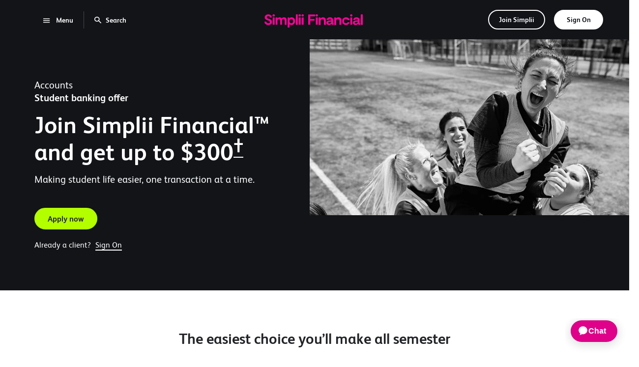

--- FILE ---
content_type: text/html; charset=UTF-8
request_url: https://www.simplii.com/en/banking-simplii/join-simplii/domestic-students.html
body_size: 17695
content:

<!DOCTYPE html>
    
    
        <html class="text-size1 no-js" lang="en" languagePath="/content/simpliipublic/en" dir="ltr">
    
    <head>
    <meta http-equiv="X-UA-Compatible" content="IE=edge"/>
	
		<link rel="preconnect" href="https://w-profiling.simplii.com"/>
		
		<link rel="preconnect" href="https://analytics.simplii.com"/>
		
    

	
		
		
			<script type="text/javascript">
				var digitalData = {"events": {"pageView": true, "productPageView": false}, "site": {"brand": "simplii","name": "pb","type": "responsive","environment": "production","appVersion": "6.3.1","lastBuildDate": "2025-10-31"},"page": {"name": "domestic-students","url": "https://www.simplii.com/en/banking-simplii/join-simplii/domestic-students.html","referrer": "","hierarchy": ["join-simplii"],"language": "English","accessibility": true},"user": {"authState": "not-authenticated"}}
				digitalData.page.referrer=document.referrer;
			</script>
		

		
			<script type="text/javascript">
				!function(e,a,n,t){var i=e.head;if(i){
				if (a) return;
				var o=e.createElement("style");
				o.id="alloy-prehiding",o.innerText=n,i.appendChild(o),setTimeout(function(){o.parentNode&&o.parentNode.removeChild(o)},t)}}
				(document, document.location.href.indexOf("adobe_authoring_enabled") !== -1, "main.main-content { opacity: 0 !important }", 3000);
			</script>
		

		<script src="//assets.adobedtm.com/b36b5069500e/c42d7fb2e7a6/launch-9d1a3c101a95.min.js" async></script>
	



	
	
    </meta>
    </meta>
	<!--[if gte IE 9]><!-->
            
    
<script src="/etc.clientlibs/cibcpublic/clientlibs/jquery.min.js"></script>



	<!--<![endif]-->
	<!--[if lt IE 9]>
            <script type="text/javascript">$( "html" ).addClass( "lt-ie9" );</script>
        <![endif]-->        
    
    <meta http-equiv="content-type" content="text/html, charset=utf-8"/>
    <meta http-equiv="cache-control" content="no-cache"/>
    <meta http-equiv="pragma" content="no-cache"/>
	<meta charset="utf-8"/>
    <meta name="viewport" content="width=device-width, initial-scale=1.0, minimum-scale=1.0"/>
	
		
			<meta name="keywords" content="student offers, student banking offers, sign up banking for students, student credit card, student chequing account"/>
		
        
		
    	
			
				<link rel="canonical" href="https://www.simplii.com/en/banking-simplii/join-simplii/domestic-students.html"/>
				<meta property="og:url" content="https://www.simplii.com/en/banking-simplii/join-simplii/domestic-students.html"/>
			
    	
	
	
	<meta property="og:type" content="article"/>
	
	
		
		
		
        
	
	
		
		
		
	
	
	<meta name="description" content="Apply for our student chequing account and receive a $300 welcome bonus(†)."/>
	<meta name="language" content="en_ca"/>
	
    
    
    
       
    
    
    
	
    

    
	
    

    

    

    
    
    
    
    
    
    
<script src="/etc.clientlibs/cibcpublic/clientlibs/modernizr.min.js"></script>



   
    
    

	
	
    
<link rel="stylesheet" href="/etc.clientlibs/cibcpublic/clientlibs/foundation-css.min.css" type="text/css">



	
    
    
<link rel="stylesheet" href="/etc.clientlibs/simpliipublic/clientlibs/global.min.css" type="text/css">
<link rel="stylesheet" href="/etc.clientlibs/simpliipublic/clientlibs/all.min.css" type="text/css">



	
	
	
	
	

	<!--[if lt IE 9]>
		<link rel="stylesheet" href="/etc.clientlibs/cibcpublic/clientlibs/ie8.css">
		<![endif]-->
	<!--[if IE 9]>
			<link rel="stylesheet" href="/etc.clientlibs/cibcpublic/clientlibs/ie9.css">
		<![endif]-->
	
	


    <link rel="stylesheet" type="text/css" media="print" href="/etc.clientlibs/cibcpublic/clientlibs/print.min.css"/>
    <link rel="icon" type="image/vnd.microsoft.icon" href="/content/dam/simplii-assets/global/logos/simplii-logos/favicon/favicon.ico" data-path="" data-filename="/content/dam/simplii-assets/global/logos/simplii-logos/favicon/favicon.ico"/>
    <link rel="shortcut icon" type="image/vnd.microsoft.icon" href="/content/dam/simplii-assets/global/logos/simplii-logos/favicon/favicon.ico"/>
    
     
      
       <link rel="apple-touch-icon" href="/content/dam/simplii-assets/global/logos/partners-logos/apple-touch-icon.png"/>
      
     
      
       <link rel="apple-touch-icon" size="120x120" href="/content/dam/simplii-assets/global/logos/partners-logos/apple-touch-icon-120x120.png"/>
      
     
      
       <link rel="apple-touch-icon" size="152x152" href="/content/dam/simplii-assets/global/logos/partners-logos/apple-touch-icon-152x152.png"/>
      
     
        
	<title>Domestic Student Chequing Account and Credit Card Welcome Offer | Simplii</title>


<script>(window.BOOMR_mq=window.BOOMR_mq||[]).push(["addVar",{"rua.upush":"false","rua.cpush":"true","rua.upre":"false","rua.cpre":"true","rua.uprl":"false","rua.cprl":"false","rua.cprf":"false","rua.trans":"SJ-20051f19-ef66-4807-a8c9-bad5358daeaf","rua.cook":"false","rua.ims":"false","rua.ufprl":"false","rua.cfprl":"true","rua.isuxp":"false","rua.texp":"norulematch","rua.ceh":"false","rua.ueh":"false","rua.ieh.st":"0"}]);</script>
                              <script>!function(a){var e="https://s.go-mpulse.net/boomerang/",t="addEventListener";if("True"=="True")a.BOOMR_config=a.BOOMR_config||{},a.BOOMR_config.PageParams=a.BOOMR_config.PageParams||{},a.BOOMR_config.PageParams.pci=!0,e="https://s2.go-mpulse.net/boomerang/";if(window.BOOMR_API_key="T5BZ9-B49F9-HBABH-98KVQ-NQSNG",function(){function n(e){a.BOOMR_onload=e&&e.timeStamp||(new Date).getTime()}if(!a.BOOMR||!a.BOOMR.version&&!a.BOOMR.snippetExecuted){a.BOOMR=a.BOOMR||{},a.BOOMR.snippetExecuted=!0;var i,_,o,r=document.createElement("iframe");if(a[t])a[t]("load",n,!1);else if(a.attachEvent)a.attachEvent("onload",n);r.src="javascript:void(0)",r.title="",r.role="presentation",(r.frameElement||r).style.cssText="width:0;height:0;border:0;display:none;",o=document.getElementsByTagName("script")[0],o.parentNode.insertBefore(r,o);try{_=r.contentWindow.document}catch(O){i=document.domain,r.src="javascript:var d=document.open();d.domain='"+i+"';void(0);",_=r.contentWindow.document}_.open()._l=function(){var a=this.createElement("script");if(i)this.domain=i;a.id="boomr-if-as",a.src=e+"T5BZ9-B49F9-HBABH-98KVQ-NQSNG",BOOMR_lstart=(new Date).getTime(),this.body.appendChild(a)},_.write("<bo"+'dy onload="document._l();">'),_.close()}}(),"".length>0)if(a&&"performance"in a&&a.performance&&"function"==typeof a.performance.setResourceTimingBufferSize)a.performance.setResourceTimingBufferSize();!function(){if(BOOMR=a.BOOMR||{},BOOMR.plugins=BOOMR.plugins||{},!BOOMR.plugins.AK){var e="true"=="true"?1:0,t="",n="aoamykaxeeo4y2lnpeba-f-e330cd77a-clientnsv4-s.akamaihd.net",i="false"=="true"?2:1,_={"ak.v":"39","ak.cp":"609365","ak.ai":parseInt("397756",10),"ak.ol":"0","ak.cr":10,"ak.ipv":4,"ak.proto":"h2","ak.rid":"2b974eae","ak.r":44332,"ak.a2":e,"ak.m":"dscx","ak.n":"essl","ak.bpcip":"3.128.204.0","ak.cport":52710,"ak.gh":"23.33.28.216","ak.quicv":"","ak.tlsv":"tls1.2","ak.0rtt":"","ak.0rtt.ed":"","ak.csrc":"-","ak.acc":"","ak.t":"1768782082","ak.ak":"hOBiQwZUYzCg5VSAfCLimQ==NabyIYoewN1eL1Uzl5gachOh7iAf45S7hz45MwnmOxF78s6LbBDQFLM8wLip65afNnL1cV73u7d0J9tSaPJXBLEVPw7JHH6oTb7qgSMwmbxs4I0he/pPfTiGQCtsW7iSpcnsmY/vLxryTiHyB2sIDa3eBoSwZt+d7ZVXGLZK4uaBvyuONHKAAJ5NyLNZ9IaZhEzrDoD9xqXaYNhtPwdRW5OK57HBKdT7xrmOl14ZdN6PsO8VtOVlznswEWcNwR+mRZfj2Td7yuKcAIKX/yPNyAqREJMB4KMG8nsMERB8N+TJuO8QPSiZF6nSEWC0UaJwgu4Pce2j2dvjrXycdlQyzaHI+uwKM/arfMLeUQo8cQ+/9XIJutB9qzFhh2SYRxhIU/uhX0bXpRw1ytzWFR7EMXg9Ra1TvrgUbpjamrLnF6M=","ak.pv":"106","ak.dpoabenc":"","ak.tf":i};if(""!==t)_["ak.ruds"]=t;var o={i:!1,av:function(e){var t="http.initiator";if(e&&(!e[t]||"spa_hard"===e[t]))_["ak.feo"]=void 0!==a.aFeoApplied?1:0,BOOMR.addVar(_)},rv:function(){var a=["ak.bpcip","ak.cport","ak.cr","ak.csrc","ak.gh","ak.ipv","ak.m","ak.n","ak.ol","ak.proto","ak.quicv","ak.tlsv","ak.0rtt","ak.0rtt.ed","ak.r","ak.acc","ak.t","ak.tf"];BOOMR.removeVar(a)}};BOOMR.plugins.AK={akVars:_,akDNSPreFetchDomain:n,init:function(){if(!o.i){var a=BOOMR.subscribe;a("before_beacon",o.av,null,null),a("onbeacon",o.rv,null,null),o.i=!0}return this},is_complete:function(){return!0}}}}()}(window);</script></head>
   
	<body class="fullwidth rebranding">
    

<div class="main-content-wrapper">
    <div class="page-content-wrapper">
    	
	   		<div class="cibc-acc-links">
                <nav id="page-top" aria-label="Skip links">
                    <ul>
                        
                            <li class="signon-accessibility">
                                <a href="#sign-on" class="skip-to-signon">Skip to Sign On</a>
                            </li>
                            <li class="content-accessibility">
                                <a href="#blq-content">Skip to content</a>
                            </li>
                            
                            <li class="menu-accessibility">
                                <a href="#blq-local-nav">Skip to local navigation</a>
                            </li>
                              
                            <li class="chatbot-accessibility">
                                <a href="#ada-button-frame">Skip to chat</a>
                            </li>	
                         
	                </ul>
                </nav>	            
	        </div>
        
        

		<div id="desktop-header">
    
		<header class="flex-header" data-version="1">
	
	<nav class="header-top-bar">
		<div class="row flex-grid">
		<!-- first container starts      -->
			<div class="small-4 medium-4  columns flex-column">
				<div class="bottom-right flex-dropdown collapsed">
					<button class="dropdown-button main-menu" aria-label="  ">
						<span class="open" data-label="  ">
							<i class="icon icon-menu"></i>
	              <span class="show-for-sr"></span>
							<span class="dropdown-label">
								
								
									Menu
								
							</span>
							<span class="show-for-sr"></span>
						</span>
						<span class="close" data-label="  ">
							<i class="icon icon-close"></i>
							<span class="show-for-sr"></span>
							<span class="dropdown-label">
								
								
									Close
								
							</span>
							<span class="show-for-sr"></span>
						</span>
					</button>
					<div class="dropdown-content">
						<div class="row flex-grid">
							<div class="small-12 text-center columns flex-column hover-logo">
								
								
									<div class="margins-padding image-positioning no-sides no-margin-sides no-margin-top no-margin-bottom no-top no-bottom ">
										<div class="container-img">
											
    
        	
            
            
            <img src="/content/dam/simplii-assets/global/logos/simplii-logos/horizontal/simplii-financial-logotype-full-pink.svg" alt="Simplii Financial logo" class="imageCalc show-for-medium-up" data-tabletwidth="200" data-desktopwidth="200" style="width: 200px"/>
            <img src="/content/dam/simplii-assets/global/logos/simplii-logos/stacked/simplii-financial-stacked-left-pink.svg" alt="Simplii Financial logo" class="imageCalc show-for-small-only" data-mobilewidth="80" style="width: 80px"/>
            <noscript>
                <img itemprop="image" src="/content/dam/simplii-assets/global/logos/simplii-logos/horizontal/simplii-financial-logotype-full-pink.svg" alt="Simplii Financial logo" style="width: 200px"/>
            </noscript>
        
    

										</div>
									</div>
								
									
							</div>
						</div>
						<div class="row flex-grid">
							<div class="small-12  columns flex-column">
								<div class="flex-menu" data-version="default" data-path="/content/simpliipublic/en/banking-simplii/join-simplii/domestic-students">
									<div class="search-mobile">
										
											
	<div class="header-search-container clearfix" data-results="/content/simpliipublic/en/search-results">
		<form class="clearfix search-wrapper " name="basicSearch" novalidate role="search" method="GET" accept-charset="utf-8" onsubmit="return(submitSearch(this));" action="/en/search-results.html">
						
							
				<div class='id-search-suggestions sr-only search-suggestions hidden' aria-live='polite'></div>
				<label for="search-input" id="search-label" class="hidden">Search</label>
				<input class="search-input" type="search" name="qt" autocomplete="off" aria-autocomplete="list" aria-controls="searchInputPick" aria-label="Search" aria-activedescendant="" role="combobox" aria-owns="searchInputPick" aria-haspopup="listbox" aria-expanded="false" required placeholder="Enter your search" data-error="Please enter key word"/>
				
				    <button class="close-icon" type="reset" aria-label="Clear Search Input">
				    <span class="show-for-print">Clear Search Input</span></button>
				
				
				<button name="go" type="submit" class="search-button button primary " aria-label="Search Submit Button" title="Search"><span class="icon icon-search"></span>
					<span class="hidden open" data-label="Search">
						<span class="dropdown-label">Search</span>
					</span>
				</button>
                
                	
                
                
                	
                    	<span class="hidden js-coveo-env" aria-hidden="true">prod</span>
                    
                
			
		</form>
	</div>

										
									</div>
									
									
	                	<div class="menu-items" role="list">
	                
									
	            					
	            			
	                			
	                    		<div class="menu-item" data-path="/content/simpliipublic/en/bank-accounts" data-default="true" role="listitem">
	<button class="item-trigger" aria-haspopup="true" aria-expanded="false">
        <span class="show-for-sr">Learn more about </span>
        <span>Accounts</span>
        
    </button>
	<div class="item-content">
    	
		<div class="row flex-grid" data-equalizer="26c4dc50" data-equalizer-mq="medium-up">
    	
			<div class="small-12 medium-6 large-4 columns flex-column" data-equalize="true">
				<div class="list-collection">
					<p><span class="banner-body-copy-bold">Products and services</span></p>











































































                    <ul class="small-block-grid-1 medium-block-grid-1 large-block-grid-1 link ">
						
							
								
																		
										
										<li class=" ">
											<a href="/en/bank-accounts/no-fee-chequing.html" target="_self">No Fee Chequing </a>
										</li>
									
								
							
								
																		
										
										<li class=" ">
											<a href="/en/bank-accounts/high-interest-savings.html" target="_self">High Interest Savings </a>
										</li>
									
								
							
								
																		
										
										<li class=" ">
											<a href="/en/bank-accounts/usd-savings-account.html" target="_self">USD Savings Account </a>
										</li>
									
								
							
								
																		
										
										<li class=" ">
											<a href="/en/banking-simplii/join-simplii/new-to-canada.html" target="_self">Newcomer Banking </a>
										</li>
									
								
							
								
																		
										
										<li class=" ">
											<a href="/en/banking-simplii/join-simplii/domestic-students.html" target="_self">Student Banking </a>
										</li>
									
								
							
								
																		
										
										<li class=" ">
											<a href="/en/bank-accounts/foreign-currency-savings-accounts.html" target="_self">Foreign Currency Savings Accounts </a>
										</li>
									
								
							
								
																		
										
										<li class=" ">
											<a href="/en/banking-simplii/join-simplii/international-student-gic.html" target="_self">International Student Banking </a>
										</li>
									
								
							
								
																		
										
										<li class=" ">
											<a href="/en/bank-accounts.html" target="_self">View all <span class="show-for-sr">   accounts.</span></a>
										</li>
									
								
							
               			
                    </ul>
               	</div>
			</div>
			<div class="small-12 medium-6 large-4 columns flex-column" data-equalize="true">
				<div class="list-collection submenu-list">
                	<p><span class="banner-body-copy-bold">Tools and resources</span></p>





































                    <ul class="small-block-grid-1 medium-block-grid-1 large-block-grid-1 link ">
						
							
								
									
																		
										<li class=" ">
											<a href="/en/rates.html" target="_self">Today's rates</a>
										</li>
									
								
							
               			
                    </ul>
				</div>
			</div>
			<div class="small-12 medium-4 columns show-for-large-up flex-column" data-equalize="true">

				
				
					
						
							


<div class="callout       ">
    
    

    
        <div class="callout-inner     margins-padding no-sides no-margin-sides no-margin-top no-margin-bottom no-top no-bottom   row callout-image-align-above    border-all border-thin none opacity-100 simplii-border-color-cool-black  background-center bg-cover  " style="background-center; bg-cover; ; ">
            
            
            
                <div class="calloutequalizer">
    <div class="small-12 medium-12 large-12 columns">
        <div class="container-img  none" style=" ">
            <div class="container-img-wrapper  ">
                
    <div class="margins-padding image-positioning no-sides no-margin-sides no-margin-top no-margin-bottom no-top no-bottom     ">
        
            <div class="container-img             ">
                
                    
                        <div class="container-img-wrapper">
                            
                                
                                
                                    <img data-interchange="[/content/dam/simplii-assets/mega-menu/bearded-man-doing-hand-stand-on-desk-450x250-mega-menu.jpg/_jcr_content/renditions/cq5dam.web.767.767.jpeg, (default)],[/content/dam/simplii-assets/mega-menu/bearded-man-doing-hand-stand-on-desk-450x250-mega-menu.jpg/_jcr_content/renditions/cq5dam.web.767.767.jpeg, (small)]" src="/content/dam/simplii-assets/mega-menu/bearded-man-doing-hand-stand-on-desk-450x250-mega-menu.jpg/_jcr_content/renditions/cq5dam.web.1280.1280.jpeg" alt="Bearded man doing hand stand on desk" class=" " style="width: ; height: "/>
                                    <noscript>
                                        <img src="/content/dam/simplii-assets/mega-menu/bearded-man-doing-hand-stand-on-desk-450x250-mega-menu.jpg/_jcr_content/renditions/cq5dam.web.1280.1280.jpeg" alt="Bearded man doing hand stand on desk"/>
                                    </noscript>
                                
                            
                            
                        </div>
                    
                
            </div>
        
        
        
        
    </div>


    


                
            </div>
        </div>
    </div>
    <div class="small-12 medium-12 large-12 columns">
        <div class="container-content">
            
            
            
                <div class="rte longformtext base parbase">

    
        <div class="margins-padding no-sides no-margin-sides no-margin-top no-margin-bottom no-top no-bottom  none opacity-100     none" style=" background-color: ; border-color: ; background-position: center; background-repeat: no-repeat; background-size: cover;">
            
            
                <p><span class="banner-body-copy-bold">No Fee Chequing Account</span></p> 
<p><span class="body-copy">No monthly fees. Great rates. As simple as that.™</span></p>
            
            
            
            
        </div>
    


    
</div>

            
            
            
                


     
     <div class="multi-cta text-left">
        
            
        
        
        
            
            <span class="callout-cta  text-left">
                
                <a data-utc="M299:2" data-screenreader=" about the No Fee Chequing Account." data-caret="true" href="/en/bank-accounts/no-fee-chequing.html" target="_self" class=" marketingLink DefaultColor icon icon-arrow-right-link">Tell me more<span class="show-for-sr"> about the No Fee Chequing Account.</span></a>
            </span>
        
    </div>

            
            
        </div>
    </div>
    <div style="clear: both;"></div>
</div>

            
            
            
            
            
            
            
            
        </div>
    
</div>




						
					
				

			</div>				
		</div>			
	</div>
</div>
	                    	
	                    		<div class="menu-item" data-path="/content/simpliipublic/en/credit-cards/cash-back-visa" data-default="false" role="listitem">
	<button class="item-trigger" aria-haspopup="true" aria-expanded="false">
        <span class="show-for-sr">Learn more about </span>
        <span>Credit Card</span>
        
    </button>
	<div class="item-content">
    	
		<div class="row flex-grid" data-equalizer="6a11e65a" data-equalizer-mq="medium-up">
    	
			<div class="small-12 medium-6 large-4 columns flex-column" data-equalize="true">
				<div class="list-collection">
					<p><span class="banner-body-copy-bold">Products and services</span></p>



































                    <ul class="small-block-grid-1 medium-block-grid-1 large-block-grid-1 link ">
						
							
								
																		
										
										<li class=" ">
											<a href="/en/credit-cards/cash-back-visa.html" target="_self">Cash Back Visa* </a>
										</li>
									
								
							
               			
                    </ul>
               	</div>
			</div>
			<div class="small-12 medium-6 large-4 columns flex-column" data-equalize="true">
				<div class="list-collection submenu-list">
                	<p><span class="banner-body-copy-bold">Tools and resources</span></p>















                    <ul class="small-block-grid-1 medium-block-grid-1 large-block-grid-1 link ">
						
							
								
									
																		
										<li class=" ">
											<a href="/en/rates/cash-back-visa-rates.html" target="_self">Rates and fees</a>
										</li>
									
								
							
								
									
																		
										<li class=" ">
											<a href="/en/faq.html#creditcard" target="_self">Frequently asked questions</a>
										</li>
									
								
							
								
									
																		
										<li class=" ">
											<a href="/en/forms-downloads.html" target="_self">Forms and downloads</a>
										</li>
									
								
							
								
									
																		
										<li class=" ">
											<a href="/en/debt-help.html" target="_self">Debt help</a>
										</li>
									
								
							
               			
                    </ul>
				</div>
			</div>
			<div class="small-12 medium-4 columns show-for-large-up flex-column" data-equalize="true">

				
				
					
						
							


<div class="callout       ">
    
    

    
        <div class="callout-inner     margins-padding no-sides no-margin-sides no-margin-top no-margin-bottom no-top no-bottom   row callout-image-align-above    border-all border-thin none opacity-100 simplii-border-color-cool-black  background-center bg-cover  " style="background-center; bg-cover; ; ">
            
            
            
                <div class="calloutequalizer">
    <div class="small-12 medium-12 large-12 columns">
        <div class="container-img  none" style=" ">
            <div class="container-img-wrapper  ">
                
    <div class="margins-padding image-positioning no-sides no-margin-sides no-margin-top no-margin-bottom no-top no-bottom     ">
        
            <div class="container-img             ">
                
                    
                        <div class="container-img-wrapper">
                            
                                
                                
                                    <img data-interchange="[/content/dam/simplii-assets/mega-menu/young-man-laughing-while-eating-kebabs-450x250-mega-menu.jpg/_jcr_content/renditions/cq5dam.web.767.767.jpeg, (default)],[/content/dam/simplii-assets/mega-menu/young-man-laughing-while-eating-kebabs-450x250-mega-menu.jpg/_jcr_content/renditions/cq5dam.web.767.767.jpeg, (small)]" src="/content/dam/simplii-assets/mega-menu/young-man-laughing-while-eating-kebabs-450x250-mega-menu.jpg/_jcr_content/renditions/cq5dam.web.1280.1280.jpeg" alt="Young man laughing while eating kebabs" class=" " style="width: ; height: "/>
                                    <noscript>
                                        <img src="/content/dam/simplii-assets/mega-menu/young-man-laughing-while-eating-kebabs-450x250-mega-menu.jpg/_jcr_content/renditions/cq5dam.web.1280.1280.jpeg" alt="Young man laughing while eating kebabs"/>
                                    </noscript>
                                
                            
                            
                        </div>
                    
                
            </div>
        
        
        
        
    </div>


    


                
            </div>
        </div>
    </div>
    <div class="small-12 medium-12 large-12 columns">
        <div class="container-content">
            
            
            
                <div class="rte longformtext base parbase">

    
        <div class="margins-padding no-sides no-margin-sides no-margin-top no-margin-bottom no-top no-bottom       " style=" background-color: ; border-color: ; background-position: ; background-repeat: no-repeat; background-size: ;">
            
            
                <p><span class="banner-body-copy-bold">Ditch the annual fee</span></p> 
<p><span class="body-copy">Get cash back rewards with the Simplii Financial™ Cash Back Visa* Card.</span></p>
            
            
            
            
        </div>
    


    
</div>

            
            
            
                


     
     <div class="multi-cta text-left">
        
            
        
        
        
            
            <span class="callout-cta  text-left">
                
                <a data-screenreader=" about the Simplii Cash Back Visa card." href="/en/credit-cards/cash-back-visa.html" target="_self" class=" marketingLink DefaultColor icon icon-arrow-right-link" data-caret="true"><span style=""
    class="link-color">Tell me more</span><span class="show-for-sr"> about the Simplii Cash Back Visa card.</span></a>
            </span>
        
    </div>

            
            
        </div>
    </div>
    <div style="clear: both;"></div>
</div>

            
            
            
            
            
            
            
            
        </div>
    
</div>




						
					
				

			</div>				
		</div>			
	</div>
</div>
	                    	
	                    		<div class="menu-item" data-path="/content/simpliipublic/en/mortgages" data-default="false" role="listitem">
	<button class="item-trigger" aria-haspopup="true" aria-expanded="false">
        <span class="show-for-sr">Learn more about </span>
        <span>Mortgages</span>
        
    </button>
	<div class="item-content">
    	
		<div class="row flex-grid" data-equalizer="372a7beb" data-equalizer-mq="medium-up">
    	
			<div class="small-12 medium-6 large-4 columns flex-column" data-equalize="true">
				<div class="list-collection">
					<p><span class="banner-body-copy-bold">Products and services</span></p>















































                    <ul class="small-block-grid-1 medium-block-grid-1 large-block-grid-1 link ">
						
							
								
																		
										
										<li class=" ">
											<a href="/en/mortgages.html" target="_self">Explore mortgages </a>
										</li>
									
								
							
               			
                    </ul>
               	</div>
			</div>
			<div class="small-12 medium-6 large-4 columns flex-column" data-equalize="true">
				<div class="list-collection submenu-list">
                	<p><span class="banner-body-copy-bold">Tools and resources</span></p>































                    <ul class="small-block-grid-1 medium-block-grid-1 large-block-grid-1 link ">
						
							
								
									
																		
										<li class=" ">
											<a href="/en/mortgages/learn-about-mortgages.html" target="_self">Learn about home buying</a>
										</li>
									
								
							
								
									
																		
										<li class=" ">
											<a href="/en/mortgages/manage-your-mortgage.html" target="_self">Manage your mortgage</a>
										</li>
									
								
							
								
									
																		
										<li class=" ">
											<a href="/en/mortgages/prepayment-options.html" target="_self">Mortgage prepayment</a>
										</li>
									
								
							
								
									
																		
										<li class=" ">
											<a href="/en/rates/mortgage-rates.html" target="_self">Mortgage rates</a>
										</li>
									
								
							
								
									
																		
										<li class=" ">
											<a href="/en/tools-and-calculators.html#mortgage-calculators" target="_self">Mortgage calculators</a>
										</li>
									
								
							
								
									
																		
										<li class=" ">
											<a href="/en/mortgages/mortgage-relief.html" target="_self">Mortgage relief</a>
										</li>
									
								
							
               			
                    </ul>
				</div>
			</div>
			<div class="small-12 medium-4 columns show-for-large-up flex-column" data-equalize="true">

				
				
					
						
							


<div class="callout       ">
    
    

    
        <div class="callout-inner     margins-padding no-sides no-margin-sides no-margin-top no-margin-bottom no-top no-bottom   row callout-image-align-above    border-all border-thin none opacity-100 simplii-border-color-cool-black  background-center bg-cover  " style="background-center; bg-cover; ; ">
            
            
            
                <div class="calloutequalizer">
    <div class="small-12 medium-12 large-12 columns">
        <div class="container-img  none" style=" ">
            <div class="container-img-wrapper  ">
                
    <div class="margins-padding image-positioning no-sides no-margin-sides no-margin-top no-margin-bottom no-top no-bottom     ">
        
            <div class="container-img             ">
                
                    
                        <div class="container-img-wrapper">
                            
                                
                                
                                    <img data-interchange="[/content/dam/simplii-assets/mega-menu/adult-and-kid-playing-airplane-in-livingroom-450x250-mega-menu.jpg/_jcr_content/renditions/cq5dam.web.767.767.jpeg, (default)],[/content/dam/simplii-assets/mega-menu/adult-and-kid-playing-airplane-in-livingroom-450x250-mega-menu.jpg/_jcr_content/renditions/cq5dam.web.767.767.jpeg, (small)]" src="/content/dam/simplii-assets/mega-menu/adult-and-kid-playing-airplane-in-livingroom-450x250-mega-menu.jpg/_jcr_content/renditions/cq5dam.web.1280.1280.jpeg" alt="Adult and kid playing airplane in livingroom" class=" " style="width: ; height: "/>
                                    <noscript>
                                        <img src="/content/dam/simplii-assets/mega-menu/adult-and-kid-playing-airplane-in-livingroom-450x250-mega-menu.jpg/_jcr_content/renditions/cq5dam.web.1280.1280.jpeg" alt="Adult and kid playing airplane in livingroom"/>
                                    </noscript>
                                
                            
                            
                        </div>
                    
                
            </div>
        
        
        
        
    </div>


    


                
            </div>
        </div>
    </div>
    <div class="small-12 medium-12 large-12 columns">
        <div class="container-content">
            
            
            
                <div class="rte longformtext base parbase">

    
        <div class="margins-padding no-sides no-margin-sides no-margin-top no-margin-bottom no-top no-bottom  none opacity-100     none" style=" background-color: ; border-color: ; background-position: center; background-repeat: no-repeat; background-size: cover;">
            
            
                <span class="banner-body-copy-bold">You’ve got the vision. We’ll help you find the right mortgage.<br> &nbsp;</span>
            
            
            
            
        </div>
    


    
</div>

            
            
            
                


     
     <div class="multi-cta text-left">
        
            
        
        
        
            
            <span class="callout-cta  text-left">
                
                <a data-screenreader=" about the cash back offer" data-caret="true" href="/en/mortgages.html" target="_self" class=" marketingLink DefaultColor icon icon-arrow-right-link" data-utc="M396:8" id="buttonid-1552329006192">Tell me more<span class="show-for-sr"> about the cash back offer</span></a>
            </span>
        
    </div>

            
            
        </div>
    </div>
    <div style="clear: both;"></div>
</div>

            
            
            
            
            
            
            
            
        </div>
    
</div>




						
					
				

			</div>				
		</div>			
	</div>
</div>
	                    	
	                    		<div class="menu-item" data-path="/content/simpliipublic/en/borrowing" data-default="false" role="listitem">
	<button class="item-trigger" aria-haspopup="true" aria-expanded="false">
        <span class="show-for-sr">Learn more about </span>
        <span>Borrowing</span>
        
    </button>
	<div class="item-content">
    	
		<div class="row flex-grid" data-equalizer="47dcaaf0" data-equalizer-mq="medium-up">
    	
			<div class="small-12 medium-6 large-4 columns flex-column" data-equalize="true">
				<div class="list-collection">
					<p><span class="banner-body-copy-bold">Products and services</span></p>



































                    <ul class="small-block-grid-1 medium-block-grid-1 large-block-grid-1 link ">
						
							
								
																		
										
										<li class=" ">
											<a href="/en/borrowing/personal-line-of-credit.html" target="_self">Personal Line of Credit </a>
										</li>
									
								
							
								
																		
										
										<li class=" ">
											<a href="/en/borrowing/secured-line-of-credit.html" target="_self">Secured Line of Credit </a>
										</li>
									
								
							
								
																		
										
										<li class=" ">
											<a href="/en/borrowing/personal-loan.html" target="_self">Personal Loan </a>
										</li>
									
								
							
								
																		
										
										<li class=" ">
											<a href="/en/borrowing/creditor-insurance.html" target="_self">Creditor Insurance </a>
										</li>
									
								
							
								
																		
										
										<li class=" ">
											<a href="/en/borrowing.html" target="_self">View all <span class="show-for-sr">  borrowing options.</span></a>
										</li>
									
								
							
               			
                    </ul>
               	</div>
			</div>
			<div class="small-12 medium-6 large-4 columns flex-column" data-equalize="true">
				<div class="list-collection submenu-list">
                	<p><span class="banner-body-copy-bold">Tools and resources</span></p>













                    <ul class="small-block-grid-1 medium-block-grid-1 large-block-grid-1 link ">
						
							
								
									
																		
										<li class=" ">
											<a href="/en/rates.html" target="_self">Today's rates</a>
										</li>
									
								
							
								
									
																		
										<li class=" ">
											<a href="/en/debt-help.html" target="_self">Debt help</a>
										</li>
									
								
							
               			
                    </ul>
				</div>
			</div>
			<div class="small-12 medium-4 columns show-for-large-up flex-column" data-equalize="true">

				
				
					
						
							


<div class="callout       ">
    
    

    
        <div class="callout-inner     margins-padding no-sides no-margin-sides no-margin-top no-margin-bottom no-top no-bottom   row callout-image-align-above    border-all border-thin none opacity-100 simplii-border-color-cool-black  background-center bg-cover  " style="background-center; bg-cover; ; ">
            
            
            
                <div class="calloutequalizer">
    <div class="small-12 medium-12 large-12 columns">
        <div class="container-img  none" style=" ">
            <div class="container-img-wrapper  ">
                
    <div class="margins-padding image-positioning no-sides no-margin-sides no-margin-top no-margin-bottom no-top no-bottom     ">
        
            <div class="container-img             ">
                
                    
                        <div class="container-img-wrapper">
                            
                                
                                
                                    <img data-interchange="[/content/dam/simplii-assets/mega-menu/young-person-smiling-and-painting-450x250-mega-menu.jpg/_jcr_content/renditions/cq5dam.web.767.767.jpeg, (default)],[/content/dam/simplii-assets/mega-menu/young-person-smiling-and-painting-450x250-mega-menu.jpg/_jcr_content/renditions/cq5dam.web.767.767.jpeg, (small)]" src="/content/dam/simplii-assets/mega-menu/young-person-smiling-and-painting-450x250-mega-menu.jpg/_jcr_content/renditions/cq5dam.web.1280.1280.jpeg" alt="Young person smiling and painting" class=" " style="width: ; height: "/>
                                    <noscript>
                                        <img src="/content/dam/simplii-assets/mega-menu/young-person-smiling-and-painting-450x250-mega-menu.jpg/_jcr_content/renditions/cq5dam.web.1280.1280.jpeg" alt="Young person smiling and painting"/>
                                    </noscript>
                                
                            
                            
                        </div>
                    
                
            </div>
        
        
        
        
    </div>


    


                
            </div>
        </div>
    </div>
    <div class="small-12 medium-12 large-12 columns">
        <div class="container-content">
            
            
            
                <div class="rte longformtext base parbase">

    
        <div class="margins-padding no-sides no-margin-sides no-margin-top no-margin-bottom no-top no-bottom       " style=" background-color: ; border-color: ; background-position: ; background-repeat: no-repeat; background-size: ;">
            
            
                <p><span class="banner-body-copy-bold">Borrowing can be simple</span></p> 
<p><span class="body-copy">Find a borrowing option that fits your needs and financial goals.</span></p>
            
            
            
            
        </div>
    


    
</div>

            
            
            
                


     
     <div class="multi-cta text-left">
        
            
        
        
        
            
            <span class="callout-cta  text-left">
                
                <a data-utc="M275:1" data-screenreader=" about our Simplii borrowing products" data-caret="true" href="/en/borrowing.html" target="_self" class=" marketingLink DefaultColor icon icon-arrow-right-link">Learn more<span class="show-for-sr"> about our Simplii borrowing products</span></a>
            </span>
        
    </div>

            
            
        </div>
    </div>
    <div style="clear: both;"></div>
</div>

            
            
            
            
            
            
            
            
        </div>
    
</div>




						
					
				

			</div>				
		</div>			
	</div>
</div>
	                    	
	                    		<div class="menu-item" data-path="/content/simpliipublic/en/investments" data-default="false" role="listitem">
	<button class="item-trigger" aria-haspopup="true" aria-expanded="false">
        <span class="show-for-sr">Learn more about </span>
        <span>Investments</span>
        
    </button>
	<div class="item-content">
    	
		<div class="row flex-grid" data-equalizer="72568cf1" data-equalizer-mq="medium-up">
    	
			<div class="small-12 medium-6 large-4 columns flex-column" data-equalize="true">
				<div class="list-collection">
					<p><span class="banner-body-copy-bold">Products and services</span></p>





































                    <ul class="small-block-grid-1 medium-block-grid-1 large-block-grid-1 link ">
						
							
								
																		
										
										<li class=" ">
											<a href="/en/investments/rrsp-savings.html" target="_self">RRSP Savings Account </a>
										</li>
									
								
							
								
																		
										
										<li class=" ">
											<a href="/en/investments/gic.html" target="_self">GICs </a>
										</li>
									
								
							
								
																		
										
										<li class=" ">
											<a href="/en/investments/tax-free-savings.html" target="_self">Tax-Free Savings Account </a>
										</li>
									
								
							
								
																		
										
										<li class=" ">
											<a href="/en/investments/mutual-funds.html" target="_self">Mutual Fund Accounts </a>
										</li>
									
								
							
								
																		
										
										<li class=" ">
											<a href="/en/investments.html" title="investments." target="_self">View all <span class="show-for-sr">  investments.</span></a>
										</li>
									
								
							
               			
                    </ul>
               	</div>
			</div>
			<div class="small-12 medium-6 large-4 columns flex-column" data-equalize="true">
				<div class="list-collection submenu-list">
                	<p><span class="banner-body-copy-bold">Tools and resources</span></p>













                    <ul class="small-block-grid-1 medium-block-grid-1 large-block-grid-1 link ">
						
							
								
									
																		
										<li class=" ">
											<a href="/en/investments/retirement-plans.html" target="_self">Retirement plans</a>
										</li>
									
								
							
								
									
																		
										<li class=" ">
											<a href="/en/investments/education-plans.html" target="_self">Education plans</a>
										</li>
									
								
							
								
									
																		
										<li class=" ">
											<a href="/en/rates.html" target="_self">Today's rates</a>
										</li>
									
								
							
               			
                    </ul>
				</div>
			</div>
			<div class="small-12 medium-4 columns show-for-large-up flex-column" data-equalize="true">

				
				
					
						
							


<div class="callout       ">
    
    

    
        <div class="callout-inner     margins-padding no-sides no-margin-sides no-margin-top no-margin-bottom no-top no-bottom   row callout-image-align-above    border-all border-thin none opacity-100 simplii-border-color-cool-black  background-center bg-cover  " style="background-center; bg-cover; ; ">
            
            
            
                <div class="calloutequalizer">
    <div class="small-12 medium-12 large-12 columns">
        <div class="container-img  none" style=" ">
            <div class="container-img-wrapper  ">
                
    <div class="margins-padding image-positioning no-sides no-margin-sides no-margin-top no-margin-bottom no-top no-bottom     ">
        
            <div class="container-img             ">
                
                    
                        <div class="container-img-wrapper">
                            
                                
                                
                                    <img data-interchange="[/content/dam/simplii-assets/mega-menu/senior-woman-blowing-bubbles-450x250-mega-menu.jpg/_jcr_content/renditions/cq5dam.web.767.767.jpeg, (default)],[/content/dam/simplii-assets/mega-menu/senior-woman-blowing-bubbles-450x250-mega-menu.jpg/_jcr_content/renditions/cq5dam.web.767.767.jpeg, (small)]" src="/content/dam/simplii-assets/mega-menu/senior-woman-blowing-bubbles-450x250-mega-menu.jpg/_jcr_content/renditions/cq5dam.web.1280.1280.jpeg" alt="Senior woman blowing bubbles" class=" " style="width: ; height: "/>
                                    <noscript>
                                        <img src="/content/dam/simplii-assets/mega-menu/senior-woman-blowing-bubbles-450x250-mega-menu.jpg/_jcr_content/renditions/cq5dam.web.1280.1280.jpeg" alt="Senior woman blowing bubbles"/>
                                    </noscript>
                                
                            
                            
                        </div>
                    
                
            </div>
        
        
        
        
    </div>


    


                
            </div>
        </div>
    </div>
    <div class="small-12 medium-12 large-12 columns">
        <div class="container-content">
            
            
            
                <div class="rte longformtext base parbase">

    
        <div class="margins-padding no-sides no-margin-sides no-margin-top no-margin-bottom no-top no-bottom  none opacity-100     none" style=" background-color: ; border-color: ; background-position: center; background-repeat: no-repeat; background-size: cover;">
            
            
                <p><span class="banner-body-copy-bold">Plant your investment</span></p> 
<p><span class="body-copy">Watch your money grow. Invest in a</span> <span class="data-rds body-copy" data-rds="%rate[5].GIC.Published(5_year,NA-99999.99,apy_rate,false-undefined-undefined-undefined-undefined)(#O2#)%">RDS%rate[5].GIC.Published(5_year,NA-99999.99,apy_rate,false-undefined-undefined-undefined-undefined)(#O2#)%</span>&nbsp;<span class="body-copy">5-year GIC today.</span></p>
            
            
            
            
        </div>
    


    
</div>

            
            
            
                


     
     <div class="multi-cta text-left">
        
            
        
        
        
            
            <span class="callout-cta  text-left">
                
                <a data-utc="M268:9" data-screenreader=" about Simplii GICs" data-caret="true" href="/en/investments/gic.html" target="_self" class=" marketingLink DefaultColor icon icon-arrow-right-link">Learn more<span class="show-for-sr"> about Simplii GICs</span></a>
            </span>
        
    </div>

            
            
        </div>
    </div>
    <div style="clear: both;"></div>
</div>

            
            
            
            
            
            
            
            
        </div>
    
</div>




						
					
				

			</div>				
		</div>			
	</div>
</div>
	                    	
	                    		<div class="menu-item" data-path="/content/simpliipublic/en/banking-simplii" data-default="false" role="listitem">
	<button class="item-trigger" aria-haspopup="true" aria-expanded="false">
        <span class="show-for-sr">Learn more about </span>
        <span>Banking Simplii</span>
        
    </button>
	<div class="item-content">
    	
		<div class="row flex-grid" data-equalizer="51f1b960" data-equalizer-mq="medium-up">
    	
			<div class="small-12 medium-6 large-4 columns flex-column" data-equalize="true">
				<div class="list-collection">
					<p><span class="banner-body-copy-bold">Products and services</span></p>

















































































                    <ul class="small-block-grid-1 medium-block-grid-1 large-block-grid-1 link ">
						
							
								
																		
										
										<li class=" ">
											<a href="/en/banking-simplii/join-simplii.html" target="_self">Join Simplii </a>
										</li>
									
								
							
								
																		
										
										<li class=" ">
											<a href="/en/banking-simplii.html" target="_self">Ways to Bank </a>
										</li>
									
								
							
								
																		
										
										<li class=" ">
											<a href="/en/banking-simplii/online-and-mobile-banking-tips.html" target="_self">Go Digital </a>
										</li>
									
								
							
								
																		
										
										<li class=" ">
											<a href="/en/banking-simplii/direct-deposit.html" target="_self">Direct Deposit </a>
										</li>
									
								
							
								
																		
										
										<li class=" ">
											<a href="/en/banking-simplii/e-transfer.html" target="_self">INTERAC e-Transfer® </a>
										</li>
									
								
							
								
																		
										
										<li class=" ">
											<a href="/en/global-money-transfer.html" target="_self">Global Money Transfer </a>
										</li>
									
								
							
								
																		
										
										<li class=" ">
											<a href="/en/foreign-exchange.html" target="_self">Foreign Cash </a>
										</li>
									
								
							
               			
                    </ul>
               	</div>
			</div>
			<div class="small-12 medium-6 large-4 columns flex-column" data-equalize="true">
				<div class="list-collection submenu-list">
                	<p><span class="banner-body-copy-bold">Offers and support</span></p>

























                    <ul class="small-block-grid-1 medium-block-grid-1 large-block-grid-1 link ">
						
							
								
									
																		
										<li class=" ">
											<a href="/en/simplii-special-offers.html" target="_self">Special Offers</a>
										</li>
									
								
							
								
									
																		
										<li class=" ">
											<a href="/en/banking-simplii/join-simplii/new-to-canada.html" target="_self">New to Canada</a>
										</li>
									
								
							
								
									
																		
										<li class=" ">
											<a href="/en/special-offers/refer-a-friend.html" target="_self">Refer a Friend</a>
										</li>
									
								
							
								
									
																		
										<li class=" ">
											<a href="/en/rates.html" target="_self">Today's rates</a>
										</li>
									
								
							
								
									
																		
										<li class=" ">
											<a href="/en/forms-downloads.html" target="_self">Forms and downloads</a>
										</li>
									
								
							
               			
                    </ul>
				</div>
			</div>
			<div class="small-12 medium-4 columns show-for-large-up flex-column" data-equalize="true">

				
				
					
						
							


<div class="callout       ">
    
    

    
        <div class="callout-inner     margins-padding no-sides no-margin-sides no-margin-top no-margin-bottom no-top no-bottom   row callout-image-align-above    border-all border-thin none opacity-100 simplii-border-color-cool-black  background-center bg-cover  " style="background-center; bg-cover; ; ">
            
            
            
                <div class="calloutequalizer">
    <div class="small-12 medium-12 large-12 columns">
        <div class="container-img  none" style=" ">
            <div class="container-img-wrapper  ">
                
    <div class="margins-padding image-positioning no-sides no-margin-sides no-margin-top no-margin-bottom no-top no-bottom     ">
        
            <div class="container-img         none-  none-  ">
                
                    
                        <div class="container-img-wrapper">
                            
                                
                                
                                    <img data-interchange="[/content/dam/simplii-assets/global/devices/mobile-app/google-phone-mobile-app-global-money-transfer-en-450x250.jpg/_jcr_content/renditions/cq5dam.web.767.767.jpeg, (default)],[/content/dam/simplii-assets/global/devices/mobile-app/google-phone-mobile-app-global-money-transfer-en-450x250.jpg/_jcr_content/renditions/cq5dam.web.767.767.jpeg, (small)]" src="/content/dam/simplii-assets/global/devices/mobile-app/google-phone-mobile-app-global-money-transfer-en-450x250.jpg/_jcr_content/renditions/cq5dam.web.1280.1280.jpeg" alt class=" " style="width: ; height: "/>
                                    <noscript>
                                        <img src="/content/dam/simplii-assets/global/devices/mobile-app/google-phone-mobile-app-global-money-transfer-en-450x250.jpg/_jcr_content/renditions/cq5dam.web.1280.1280.jpeg" alt/>
                                    </noscript>
                                
                            
                            
                        </div>
                    
                
            </div>
        
        
        
        
    </div>


    


                
            </div>
        </div>
    </div>
    <div class="small-12 medium-12 large-12 columns">
        <div class="container-content">
            
            
            
                <div class="rte longformtext base parbase">

    
        <div class="margins-padding no-sides no-margin-sides no-margin-top no-margin-bottom no-top no-bottom  none opacity-100     none" style=" background-color: ; border-color: ; background-position: center; background-repeat: no-repeat; background-size: cover;">
            
            
                <p><span class="banner-body-copy-bold"><span class="no-wrap">Send money abroad at<br> a great rate</span></span></p> 
<p><span class="body-copy">Use Simplii Financial™ Global Money Transfer to send money to friends and family.</span></p>
            
            
            
            
        </div>
    


    
</div>

            
            
            
                


     
     <div class="multi-cta text-left">
        
            
        
        
        
            
            <span class="callout-cta  text-left">
                
                <span class="body-copy"><a data-screenreader=" about Simplii Financial Global Money Transfer." href="/en/global-money-transfer.html" target="_self" class=" marketingLink DefaultColor" id="buttonid-1722350796934">Tell me more<span class="show-for-sr"> about Simplii Financial Global Money Transfer.</span></a></span>
            </span>
        
    </div>

            
            
        </div>
    </div>
    <div style="clear: both;"></div>
</div>

            
            
            
            
            
            
            
            
        </div>
    
</div>




						
					
				

			</div>				
		</div>			
	</div>
</div>
	                    	
	                    		<div class="menu-item" data-default="false" role="listitem">
	<button class="item-trigger" aria-haspopup="true" aria-expanded="false">
        <span class="show-for-sr">Learn more about </span>
        <span>Help and Support</span>
        
    </button>
	<div class="item-content">
    	
		<div class="row flex-grid" data-equalizer="75cb7aa0" data-equalizer-mq="medium-up">
    	
			<div class="small-12 medium-6 large-4 columns flex-column" data-equalize="true">
				<div class="list-collection">
					<p><span class="banner-body-copy-bold">Help</span></p>









                    <ul class="small-block-grid-1 medium-block-grid-1 large-block-grid-1 link ">
						
							
								
																		
										
										<li class=" ">
											<a href="/en/debt-help.html" target="_self">Debt help </a>
										</li>
									
								
							
								
																		
										
										<li class=" ">
											<a href="/en/preventing-fraud.html" target="_self">Preventing fraud </a>
										</li>
									
								
							
               			
                    </ul>
               	</div>
			</div>
			<div class="small-12 medium-6 large-4 columns flex-column" data-equalize="true">
				<div class="list-collection submenu-list">
                	<p><span class="banner-body-copy-bold">Support</span></p>









                    <ul class="small-block-grid-1 medium-block-grid-1 large-block-grid-1 link ">
						
							
								
									
																		
										<li class=" ">
											<a href="/en/faq.html" target="_self">Frequently asked questions</a>
										</li>
									
								
							
								
									
																		
										<li class=" ">
											<a href="/en/senior-support.html" target="_self">Seniors support centre</a>
										</li>
									
								
							
               			
                    </ul>
				</div>
			</div>
			<div class="small-12 medium-4 columns show-for-large-up flex-column" data-equalize="true">

				
				
					
						
							


<div class="callout       ">
    
    

    
        <div class="callout-inner     margins-padding no-sides no-margin-sides no-margin-top no-margin-bottom no-top no-bottom   row callout-image-align-above    border-all border-thin none opacity-100 simplii-border-color-cool-black  background-center bg-cover  " style="background-center; bg-cover; ; ">
            
            
            
                <div class="calloutequalizer">
    <div class="small-12 medium-12 large-12 columns">
        <div class="container-img  none" style=" ">
            <div class="container-img-wrapper  ">
                
    <div class="margins-padding image-positioning no-sides no-margin-sides no-margin-top no-margin-bottom no-top no-bottom     ">
        
            <div class="container-img             ">
                
                    
                        <div class="container-img-wrapper">
                            
                                
                                
                                    <img data-interchange="[/content/dam/simplii-assets/mega-menu/young-woman-sitting-on-couch-with-laptop-450x250-mega-menu.jpg/_jcr_content/renditions/cq5dam.web.767.767.jpeg, (default)],[/content/dam/simplii-assets/mega-menu/young-woman-sitting-on-couch-with-laptop-450x250-mega-menu.jpg/_jcr_content/renditions/cq5dam.web.767.767.jpeg, (small)]" src="/content/dam/simplii-assets/mega-menu/young-woman-sitting-on-couch-with-laptop-450x250-mega-menu.jpg/_jcr_content/renditions/cq5dam.web.1280.1280.jpeg" alt="Young woman sitting on couch with laptop" class=" " style="width: ; height: "/>
                                    <noscript>
                                        <img src="/content/dam/simplii-assets/mega-menu/young-woman-sitting-on-couch-with-laptop-450x250-mega-menu.jpg/_jcr_content/renditions/cq5dam.web.1280.1280.jpeg" alt="Young woman sitting on couch with laptop"/>
                                    </noscript>
                                
                            
                            
                        </div>
                    
                
            </div>
        
        
        
        
    </div>


    


                
            </div>
        </div>
    </div>
    <div class="small-12 medium-12 large-12 columns">
        <div class="container-content">
            
            
            
                <div class="rte longformtext base parbase">

    
        <div class="margins-padding no-sides no-margin-sides no-margin-top no-margin-bottom no-top no-bottom       " style=" background-color: ; border-color: ; background-position: ; background-repeat: no-repeat; background-size: ;">
            
            
                <p><span class="banner-body-copy-bold">Stop fraudsters sooner</span></p> 
<p><span class="body-copy">Protect your funds with our handy guide to common scams</span></p>
            
            
            
            
        </div>
    


    
</div>

            
            
            
                


     
     <div class="multi-cta text-left">
        
            
        
        
        
            
            <span class="callout-cta  text-left">
                
                <a href="/en/preventing-fraud.html" target="_self" class=" marketingLink DefaultColor" id="buttonid-1675778969582">Tell me more</a>
            </span>
        
    </div>

            
            
        </div>
    </div>
    <div style="clear: both;"></div>
</div>

            
            
            
            
            
            
            
            
        </div>
    
</div>




						
					
				

			</div>				
		</div>			
	</div>
</div>
	                    	
	                	
	           			
									
										<div class="global-navigationlink-mobile">
											
												<span>
													<a href="/en/banking-simplii/join-simplii.html#startbanking" class="button secondary" target="_self">
														<span class="primary-label">Join Simplii</span>
														<span class="show-for-sr"></span>
													</a>
												</span>
											
										</div>
									
								</div>
								<div class="menu-content"></div>
							</div>
						</div>
					</div>
				</div>
			</div>
			<div class="vertical-spacer"></div>
			<!-- Search container starts -->
				<div class="bottom-left theme-dark flex-dropdown collapsed search-header-desktop-container">
					<button class="dropdown-button search-menu" aria-label="  ">
						<span class="open" data-label="  ">
							<i class="icon icon-search"></i>
	              <span class="show-for-sr"></span>
							<span class="dropdown-label">
								
								
									Search
								
							</span>
							<span class="show-for-sr"></span>
						</span>
						<span class="close" data-label="  ">
							<i class="icon icon-close"></i>
							<span class="show-for-sr"></span>
							<span class="dropdown-label">
								
								
									Close
								
							</span>
							<span class="show-for-sr"></span>
						</span>
					</button>
        <div class="dropdown-content" aria-hidden="true">
          <div class="row flex-grid">
						<div class="small-12 large-3 large-centered text-center columns flex-column">
							<div class="margins-padding image-positioning side-padding add-margin-sides no-margin-top add-margin-bottom medium-padding-top medium-padding-bottom logo-image-position">
								
                  <div class="container-img">
                    
                      <a id="link-1550593719757" data-title="Simplii Financial logo" href="/en/home.html" class="  " target="_self">
                        <div class="container-img-wrapper">
                          
                            
                            
														
    
        	
            
            
            <img src="/content/dam/simplii-assets/global/logos/simplii-logos/horizontal/simplii-financial-logotype-full-pink.svg" alt="Simplii Financial logo" class="imageCalc show-for-medium-up" data-tabletwidth="200" data-desktopwidth="200" style="width: 200px"/>
            <img src="/content/dam/simplii-assets/global/logos/simplii-logos/stacked/simplii-financial-stacked-left-pink.svg" alt="Simplii Financial logo" class="imageCalc show-for-small-only" data-mobilewidth="80" style="width: 80px"/>
            <noscript>
                <img itemprop="image" src="/content/dam/simplii-assets/global/logos/simplii-logos/horizontal/simplii-financial-logotype-full-pink.svg" alt="Simplii Financial logo" style="width: 200px"/>
            </noscript>
        
    

                          
                          
                        </div>
                      </a>
                    
                  </div>
                
							</div>
						</div>
						<div class="columns small-12 large-12 text-center flex-column searchbox-desktop" role="dialog" aria-label="Search dialog">
							
								<div class="search-header-desktop-container-inner">
									
	<div class="header-search-container clearfix" data-results="/content/simpliipublic/en/search-results">
		<form class="clearfix search-wrapper " name="basicSearch" novalidate role="search" method="GET" accept-charset="utf-8" onsubmit="return(submitSearch(this));" action="/en/search-results.html">
						
							
				<div class='id-search-suggestions sr-only search-suggestions hidden' aria-live='polite'></div>
				<label for="search-input" id="search-label" class="hidden">Search</label>
				<input class="search-input" type="search" name="qt" autocomplete="off" aria-autocomplete="list" aria-controls="searchInputPick" aria-label="Search" aria-activedescendant="" role="combobox" aria-owns="searchInputPick" aria-haspopup="listbox" aria-expanded="false" required placeholder="Enter your search" data-error="Please enter key word"/>
				
				    <button class="close-icon" type="reset" aria-label="Clear Search Input">
				    <span class="show-for-print">Clear Search Input</span></button>
				
				
				<button name="go" type="submit" class="search-button button primary " aria-label="Search Submit Button" title="Search"><span class="icon icon-search"></span>
					<span class="hidden open" data-label="Search">
						<span class="dropdown-label">Search</span>
					</span>
				</button>
                
                	
                
                
                	
                    	<span class="hidden js-coveo-env" aria-hidden="true">prod</span>
                    
                
			
		</form>
	</div>

								</div>
							
						</div>
					</div>
        </div>
      </div>
			<!-- Search container ends -->
		</div>
    <!-- first container ends      -->
		<!-- Second container starts      -->
		
    
			<div class="small-4 medium-4  text-center columns flex-column">
    
				<div class="margins-padding image-positioning no-sides no-margin-sides no-margin-top no-margin-bottom no-top no-bottom ">
					
		        <div class="container-img">
							
								<div class="hover-logo white-logo">								
											
										
    
        <a id="link-1550593719757" data-title="Simplii Financial logo" href="/en/home.html" class="  " target="_self">	
            
            
            <img src="/content/dam/simplii-assets/global/logos/simplii-logos/horizontal/simplii-financial-logotype-full-pink.svg" alt="Simplii Financial logo" class="imageCalc show-for-medium-up" data-tabletwidth="200" data-desktopwidth="200" style="width: 200px"/>
            <img src="/content/dam/simplii-assets/global/logos/simplii-logos/stacked/simplii-financial-stacked-left-pink.svg" alt="Simplii Financial logo" class="imageCalc show-for-small-only" data-mobilewidth="80" style="width: 80px"/>
            <noscript>
                <img itemprop="image" src="/content/dam/simplii-assets/global/logos/simplii-logos/horizontal/simplii-financial-logotype-full-pink.svg" alt="Simplii Financial logo" style="width: 200px"/>
            </noscript>
        </a>
    
					
								</div>
								<a id="link-1550593719757" data-title="Simplii Financial logo" href="/en/home.html" class="  " target="_self">
									
									<div class="container-img-wrapper dark-logo">
										
											
		                  
											
    
        	
            
            
            <img src="/content/dam/simplii-assets/global/logos/simplii-logos/horizontal/simplii-financial-logotype-full-pink.svg" alt="Simplii Financial logo" class="imageCalc show-for-medium-up" data-tabletwidth="200" data-desktopwidth="200" style="width: 200px"/>
            <img src="/content/dam/simplii-assets/global/logos/simplii-logos/stacked/simplii-financial-stacked-left-pink.svg" alt="Simplii Financial logo" class="imageCalc show-for-small-only" data-mobilewidth="80" style="width: 80px"/>
            <noscript>
                <img itemprop="image" src="/content/dam/simplii-assets/global/logos/simplii-logos/horizontal/simplii-financial-logotype-full-pink.svg" alt="Simplii Financial logo" style="width: 200px"/>
            </noscript>
        
    

		                
										
									</div>
								</a>
							
						</div>
					
				</div>
			</div>
		<!-- Second container ends      -->
		<!-- third container starts for sign on      -->
			<div class="small-4 medium-4  text-right columns flex-column">
				
					<div class="global-navigationlink-desktop">
						
							<span>
								<a href="/en/banking-simplii/join-simplii.html#startbanking" target="_self" class="joinSimpliiLink button button-reversed tertiary">
									<span class="primary-label">Join Simplii</span>
									<span class="show-for-sr"></span>
								</a>
							</span>
						
					</div>
				
    		<div class="bottom-left theme-dark flex-dropdown collapsed">
		    	<button class="dropdown-button signon-menu button open-solid-red" aria-label="  ">
		        <span class="open" data-label="  ">
		          <span class="show-for-sr"></span>
							<span class="dropdown-label">
								
								
									Sign On
								
							</span>
							<span class="show-for-sr"></span>
		        </span>
						<span class="close" data-label="  ">
							<i class="icon icon-close"></i>
							<span class="show-for-sr"></span>
							<span class="dropdown-label">
								
								
									Close
								
							</span>
							<span class="show-for-sr"></span>
						</span>
		      </button>
      		<div class="dropdown-content" aria-hidden="true">
        		<div class="row flex-grid">
							<div class="small-12 large-3 large-centered text-center columns flex-column">
								<div class="margins-padding image-positioning side-padding add-margin-sides no-margin-top add-margin-bottom medium-padding-top medium-padding-bottom logo-image-position">
									
	                	<div class="container-img">
	                  	
	                    	<a id="link-1550593719757" data-title="Simplii Financial logo" href="/en/home.html" class="  " target="_self">
	                      	<div class="container-img-wrapper img-positioning">
	                        	
                          		
                          		
															
    
        	
            
            
            <img src="/content/dam/simplii-assets/global/logos/simplii-logos/horizontal/simplii-financial-logotype-full-pink.svg" alt="Simplii Financial logo" class="imageCalc show-for-medium-up" data-tabletwidth="200" data-desktopwidth="200" style="width: 200px"/>
            <img src="/content/dam/simplii-assets/global/logos/simplii-logos/stacked/simplii-financial-stacked-left-pink.svg" alt="Simplii Financial logo" class="imageCalc show-for-small-only" data-mobilewidth="80" style="width: 80px"/>
            <noscript>
                <img itemprop="image" src="/content/dam/simplii-assets/global/logos/simplii-logos/horizontal/simplii-financial-logotype-full-pink.svg" alt="Simplii Financial logo" style="width: 200px"/>
            </noscript>
        
    

                        		
                        		
                      		</div>
                    		</a>
                  		
                		</div>
            			
								</div>
							</div>
							<div class="columns flex-column" role="dialog">
								<div class="cibc-signon en">
    
        <div class="sign-on-full-width ">
            <div class="sign-on-content">
            <div class="sign-on" data-handler="default" data-locale="en_CA">
                    <div class="iframe-container"></div>
                    <div class="delete-card-modal reveal-modal" data-reveal>
                        <div class="row">
                            <div class="small-12 columns">
                                <p class="subheading-medium">Are you sure you want to delete this saved card number?</p>
                                <p>
                                    
                                    <span class="delete-card-number"></span>
                                </p>
                            </div>
                        </div>
                        <div class="row">
                            <div class="small-12 columns">
                                <div class="buttons">
                                    
                                        <div class="cancel-button">
                                        <span class="hyperlink">
                                            <a id="C1-1073" href="#">
                                                Cancel
                                            </a>
                                        </span>
                                        </div>
                                    
                                    
                                        <div class="delete-button">
                                            <a id="C1-1073" href="#" class="button secondary" role="button" data-utc="C1:1073">
                                                <span class="primary-label">Delete</span>
                                            </a>
                                        </div>
                                    
                                </div>
                            </div>
                        </div>
                    </div>
                    <div class="mobile small-12 ">
                        <div class="row">
                            <div class="button-container">
                                
                                    
                                        <a id="A4-149" href="https://mobile.simplii.com" class="button open-stroked-white" role="button" data-utc="A4:149">
                                            <span class="primary-label">Mobile banking</span>
                                            
                                        </a>
                                    
                                
                            </div>
                            <div class="button-container">
                                
                                    
                                        <a id="A4-150" href="https://online.simplii.com/ebm-resources/public/simplii/online-banking/client/index.html#/auth/signon?channel=web" class="button open-stroked-white" role="button" data-utc="A4:150">
                                            <span class="primary-label">Online Banking</span>
                                            
                                        </a>
                                    
                                
                            </div>
                        </div>
                    </div>
                    <div class="desktop">
                    <form class="sign-on-form" autocomplete="off" method="post" action="https://online.simplii.com">
                            <div class="sign-on-header small-12">
                            <h2 class="sign-on-title">Sign on to Online banking</h2>
                                
                            </div>
                            <div class="sign-on-fields">
                                <div class="card-number">
                                    <label for="card-number-77c2256d">Card number</label>
                                <input id="card-number-77c2256d" name="card-number-77c2256d" type="text" autocomplete="off" maxlength="16"/>
                                    <div class="remember-card">
                                        <input id="remember-card-77c2256d" type="checkbox"/>
                                        <label for="remember-card-77c2256d">Remember my card</label>
                                        
                                    <div class="save-card-description hide">
                                        <label for="card-description-77c2256d">Card description (optional)</label>
                                        <input id="card-description-77c2256d" name="card-description-77c2256d" type="text" maxlength="25"/>
                                    </div>
                                    </div>
                                    <div class="link use-saved-card ">
                                    <a href="#" data-utc="C1:1071">
                                            Use saved card
                                            <span class="show-for-sr">to sign on to simplii financial online banking</span>
                                        </a>
                                    </div>
                                </div>
                                <div class="saved-cards ">
                                    <label for="saved-card-77c2256d">Card number</label>
                                    <select id="saved-card-77c2256d"></select>
                                    <div class="link delete-saved-card">
                                    <a href="#" data-utc="C1:1068">
                                            Delete this card
                                            <span class="show-for-sr">as my saved card number</span>
                                        </a>
                                    </div>
                                    <div class="link use-new-card ">
                                    <a href="#" data-utc="C1:1069">
                                            Sign on with a different card number
                                            <span class="show-for-sr">to simplii financial online banking</span>
                                        </a>
                                    </div>
                                </div>
                                <div class="password">
                                    <label for="password-77c2256d">Password</label>
                                <input id="password-77c2256d" type="password" autocomplete="off" maxlength="32"/>
                                    <div class="show-password">
                                        <input id="show-password-77c2256d" type="checkbox"/>
                                        <label for="show-password-77c2256d">Show password</label>
                                    </div>
                                    <div class="link forgot-password">
                                    <span class="hyperlink">
                                        <a href="#">
                                            Reset your password
                                            <span class="show-for-sr">for simplii financial online banking</span>
                                        </a>
                                    </span>
                                    </div>
                                </div>
                                <div class="buttons">
                                    <div class="button-container register-btn">
                                       
                                            <div class="button-padding">
                                                
                                                    <a id="C1-1074" href="#" class="button secondary " role="button">
                                                    <span class="primary-label">Register</span>
                                                    <span class="show-for-sr">for simplii financial online banking</span>
                                                    </a>
                                                
                                            </div>
                                        
                                    </div>
                                    <div class="button-container sign-on-btn">
                                        <div class="button-padding">
                                                <button type="submit" id="button-1516987113640" class="button primary open-solid-red">
                                                    <span class="primary-label">Sign on</span>
                                            <span class="show-for-sr">to simplii financial online banking</span>
                                                </button>
                                            <div class="spinner"></div>
                                        </div>
                                    </div>
                                </div>
                            </div>
                        </form>
                        <div class="warning small-12 columns " tabindex="-1">
                        <span class="emphasis">
                            We&#39;re sorry, Simplii Financial Online Banking is currently unavailable. We apologize for any inconvenience.
                        </span>
                        </div>
                    </div>
                </div>
            <div class="sign-on-quick-links">
                <div class="link security">
                    
                        <span class="hyperlink">
                        <a href="/en/legal.html" target="_self" class="" data-utc="C1:1076">
                            Legal (updated)
                            
                        </a>
                    </span>
                    </div>
                
                
                
                </div>
            </div>
        </div>
    
    
</div>

							</div>
						</div>
      		</div>
				</div>
			</div>
		<!-- third container ends for sign on      -->
		</div>
	</nav>
</header>

    


</div>
        <div id="mobile-header">
    


</div>

        <main id="blq-content" class="main-content">
    




    
    
    <div class="featurebannercontainer base parbase">

    
        
        
        <div class="full-bleed ">
            
                
                
                    <div class="margins-padding no-sides no-margin-sides no-margin-top no-margin-bottom no-top no-bottom    none color-bg-cool-black opacity-100   banner flexible-padding   rightfullbleed  height-auto" style="background:color-bg-cool-black;" data-interchange="[/etc.clientlibs/cibcpublic/clientlibs/assets/resources/images/spacer.png, (default)]" data-equalizer-watch="equalizebanner">
                               
                    
    
    
    
    
    
    
        
    
    
    
        <div class="row sameAsMobile full-bleed featurebanner-layout-full-bleed-left-right" data-equalizer="uid96f2f11d" data-equalizer-mq="large-up">
            
                
                    
                                                
                            <div class="columns small-12 medium-12 large-6  large-push-6 right-full-bleed-image  has-image" style="" data-equalizer-watch="uid96f2f11d">
                                	
    <div class="container-content banner-image">
        
        




    
    
    <div class="layoutcontainer base parbase"><div class="  ">     
    
        
        
            
            
            
                

    
            <!--/* has background image */ -->
            

                <!--/* has no background image */ -->
                <div class="full-bleed no-margin-sides no-margin-top no-margin-bottom none  none    opacity-100  none-">
                     <div class="full-bleed-position">
                    <div class="column margins-padding no-sides no-top no-bottom">
                        <div class="row">
                            
                                
                                
                                
                                
                                
                                
                                
                                
                                
                                
                                
                                
                                
                                
                                    <div class="column large-12 medium-12 small-12 show-for-medium-up none    none end   opacity-100 bg-cover " style=" background-position:center; " data-column="1">
                                        




    
    
    <div class="cmp cmp-image">
    <div class="margins-padding image-positioning no-sides no-margin-sides no-margin-top no-margin-bottom no-top no-bottom     ">
        
            <div class="container-img       img-cover none-  none-  ">
                
                    
                        <div class="container-img-wrapper">
                            
                                
                                
                                    <img data-interchange="[/content/dam/simplii-assets/bank-accounts/student-banking/images/sport-team-happy-cheering-teammate-2000x1120-banner.jpg/_jcr_content/renditions/cq5dam.web.2000.2000.jpeg, (default)],[/content/dam/simplii-assets/bank-accounts/student-banking/images/sport-team-happy-cheering-teammate-2000x1120-banner.jpg/_jcr_content/renditions/cq5dam.web.2000.2000.jpeg, (large)],[/content/dam/simplii-assets/bank-accounts/student-banking/images/sport-team-happy-cheering-teammate-2000x1120-banner.jpg/_jcr_content/renditions/cq5dam.web.959.959.jpeg, (medium-only)],[/content/dam/simplii-assets/bank-accounts/student-banking/images/sport-team-happy-cheering-teammate-2000x1120-banner.jpg/_jcr_content/renditions/cq5dam.web.767.767.jpeg, (small-only)]" src="/content/dam/simplii-assets/bank-accounts/student-banking/images/sport-team-happy-cheering-teammate-2000x1120-banner.jpg/_jcr_content/renditions/cq5dam.web.1280.1280.jpeg" alt class=" " style="width: ; height: "/>
                                    <noscript>
                                        <img src="/content/dam/simplii-assets/bank-accounts/student-banking/images/sport-team-happy-cheering-teammate-2000x1120-banner.jpg/_jcr_content/renditions/cq5dam.web.1280.1280.jpeg" alt/>
                                    </noscript>
                                
                            
                            
                        </div>
                    
                
            </div>
        
        
        
        
    </div>


    
</div>



                                        
                                    </div>
                                
                            
                        </div>
                    </div>
                    </div>
                </div>
            
    


            
        
        
    
    </div>
    </div>



    </div>

                            </div>
                        
                        
                    
                    
                
            
                
                    
                    
                        
                            <div class="columns small-12 medium-12 large-6 large-pull-6 right-full-bleed-content has-content" data-equalizer-watch="uid96f2f11d">
                                
    <div class="container-content">
    	<div class="container-content-inner">
            
                <div>
                    
                    
                    




    
    
    <div class="longformtext base parbase">

    
        <div class="margins-padding no-sides add-margin-sides no-margin-top no-margin-bottom xxlarge-padding-top small-padding-bottom  none opacity-100     none" style=" background-color: ; border-color: ; background-position: center; background-repeat: no-repeat; background-size: cover;">
            
            
                <h1><span style="color: rgb(255,255,255); border-bottom-color: rgb(255,255,255);" class="link-color"><span class="banner-body-copy">Accounts<br> </span><span class="banner-body-copy-bold">Student banking offer</span></span></h1> 
<h2><span style="color: rgb(255,255,255); border-bottom-color: rgb(255,255,255);" class="link-color"><span class="banner-headline-l">Join Simplii Financial™ and get up to $300<sup data-fragment-ref="/content/dam/disclaimers/simplii/offers/no-fee-chequing-300-offer-jan-ext" data-footnote-type="symbolic" data-fragment-variation="master" class="termsandconditions-footnote"><a href="#_content_dam_disclaimers_simplii_offers_no-fee-chequing-300-offer-jan-ext" class="termsandconditions-footnote-link footnote-symbolic">ⓘ</a></sup></span></span></h2> 
<p><span style="color: rgb(255,255,255); border-bottom-color: rgb(255,255,255);" class="link-color"><span class="banner-body-copy">Making student life easier, one transaction at a time.</span></span></p>
            
            
            
            
        </div>
    


    
</div>


    
    
    <div class="multicta base parbase"><div class="cta-alignment  cont-align-left">
<div class="multi-cta   margins-padding no-sides add-margin-sides no-margin-top no-margin-bottom no-top xxlarge-padding-bottom">
    
    
    
    
    
    
    
    
    
        
            
    
    
    
    
        
        
            
                <a id="button-1661450978641" href="https://online.simplii.com/ebm-resources/public/simplii/digital-cart/new/client/index.html#/multiproduct-selector?product=NFCA&itrc=O2309:14-AEM" class="button primary button-reversed     callout-cta " target="_blank">
                    <span class="primary-label">Apply now</span>
                    <span class="show-for-sr">&nbsp; for student banking. Opens a new window.</span>
                </a>
            
            
        
        
    
    


            <span class="hyperlink">
                <span class="body-copy"><span style="color: rgb(255,255,255);border-bottom-color: rgb(255,255,255);" class="link-color">Already a client?</span></span> &nbsp;
<a href="https://pay.cibc.com/ISBO-SD/student/#/login" target="_blank" class=" inlineLink reverseColor" data-screenreader="  Opens in a new window." id="buttonid-1679429287759">Sign On<span class="show-for-sr"> Opens in a new window.</span></a>
            </span>
            
        
        
    
</div>
</div>
</div>



                </div>
            
            
        </div>
    </div>

                            </div>
                        
                        
                    
                
            
        </div>
    

                    
    
    
    
    

                    
    
    

                    
    
    

                
                <input type="hidden" id="bannerBorders" name="bannerBorders"/>
            </div>
        </div>
	   
    


    
</div>


    
    
    <div class="cmp cmp-image">
    <div class="margins-padding image-positioning no-sides no-margin-sides no-margin-top no-margin-bottom no-top no-bottom img-hide-for-large img-hide-for-medium    ">
        
            <div class="container-img         none-  none-  ">
                
                    
                        <div class="container-img-wrapper">
                            
                                
                                
                                    <img data-interchange="[/content/dam/simplii-assets/bank-accounts/student-banking/images/sport-team-happy-cheering-teammate-2000x1120-banner.jpg/_jcr_content/renditions/cq5dam.web.767.767.jpeg, (default)],[/etc.clientlibs/cibcpublic/clientlibs/assets/resources/images/spacer-1px.png, (medium)],[/content/dam/simplii-assets/bank-accounts/student-banking/images/sport-team-happy-cheering-teammate-2000x1120-banner.jpg/_jcr_content/renditions/cq5dam.web.767.767.jpeg, (small-only)]" src="/content/dam/simplii-assets/bank-accounts/student-banking/images/sport-team-happy-cheering-teammate-2000x1120-banner.jpg/_jcr_content/renditions/cq5dam.web.1280.1280.jpeg" alt class=" " style="width: ; height: "/>
                                    <noscript>
                                        <img src="/content/dam/simplii-assets/bank-accounts/student-banking/images/sport-team-happy-cheering-teammate-2000x1120-banner.jpg/_jcr_content/renditions/cq5dam.web.1280.1280.jpeg" alt/>
                                    </noscript>
                                
                            
                            
                        </div>
                    
                
            </div>
        
        
        
        
    </div>


    
</div>


    
    
    <div class="layoutcontainer base parbase"><div class="  ">     
    
        
            
            
            
                

    

        <div class="page-width none-  none-  ">

            

                
                <div class="margins-padding side-padding no-margin-sides no-margin-top no-margin-bottom xxlarge-padding-top no-bottom none  none    opacity-100 ">
                     <div class="row">
                        
                            
                            
                            
                            
                            
                            
                            
                            
                            
                            
                            
                            
                            
                            
                                <div class="column small-12 medium-12 large-12 none    none end   opacity-100 bg-cover " style=" background-position:center; " data-column="1">
                                    




    
    
    <div class="longformtext base parbase">

    
        <div class="margins-padding side-padding no-margin-sides no-margin-top no-margin-bottom no-top large-padding-bottom  none opacity-100     none" style=" background-color: ; border-color: ; background-position: center; background-repeat: no-repeat; background-size: cover;">
            
            
                <h2 style="text-align: center;"><span class="subheading-large">The easiest choice you’ll make all semester</span></h2>
            
            
            
            
        </div>
    


    
</div>


    
    
    <div class="callout base parbase">


<div class="callout       ">
    
    

    
        <div class="callout-inner     margins-padding no-sides no-margin-sides no-margin-top no-margin-bottom no-top no-bottom   row callout-image-align-left    border-all border-thin color-bg-global-1 opacity-100 none  background-center bg-cover removeInnerPadding " style="background-center; bg-cover; ; ">
            
            
            
            
            
            
                
<div class="calloutequalizer    ">
    <div class="leftcolumns columns small-12 medium-6 large-5">
        <div class="container-img  none" style=" ">
            <div class="container-img-wrapper  ">
                
    <div class="margins-padding image-positioning no-sides no-margin-sides no-margin-top no-margin-bottom no-top no-bottom     ">
        
            <div class="container-img       img-cover none-  none-  ">
                
                    
                        <div class="container-img-wrapper">
                            
                                
                                
                                    <img data-interchange="[/content/dam/simplii-assets/offers/deposits/2024-2025/new-client-300-chequing-account/a-girl-rock-climbing.jpg/_jcr_content/renditions/cq5dam.web.2000.2000.jpeg, (default)],[/content/dam/simplii-assets/offers/deposits/2024-2025/new-client-300-chequing-account/a-girl-rock-climbing.jpg/_jcr_content/renditions/cq5dam.web.2000.2000.jpeg, (large)],[/content/dam/simplii-assets/offers/deposits/2024-2025/new-client-300-chequing-account/a-girl-rock-climbing.jpg/_jcr_content/renditions/cq5dam.web.959.959.jpeg, (medium-only)],[/content/dam/simplii-assets/offers/deposits/2024-2025/new-client-300-chequing-account/a-girl-rock-climbing.jpg/_jcr_content/renditions/cq5dam.web.767.767.jpeg, (small-only)]" src="/content/dam/simplii-assets/offers/deposits/2024-2025/new-client-300-chequing-account/a-girl-rock-climbing.jpg/_jcr_content/renditions/cq5dam.web.1280.1280.jpeg" alt class=" " style="width: ; height: "/>
                                    <noscript>
                                        <img src="/content/dam/simplii-assets/offers/deposits/2024-2025/new-client-300-chequing-account/a-girl-rock-climbing.jpg/_jcr_content/renditions/cq5dam.web.1280.1280.jpeg" alt/>
                                    </noscript>
                                
                            
                            
                        </div>
                    
                
            </div>
        
        
        
        
    </div>


    


                
            </div>
        </div>
    </div>
    <div class='columns small-12 medium-6 large-7 callout-content-align-middle'>
        <div class="container-content">
            
            
            
                <div class="rte longformtext base parbase">

    
        <div class="margins-padding side-padding add-margin-sides no-margin-top no-margin-bottom large-padding-top large-padding-bottom  none opacity-100     none" style=" background-color: ; border-color: ; background-position: center; background-repeat: no-repeat; background-size: cover;">
            
            
                <h2><span class="subheading-medium">No Fee Chequing Account</span><br> </h2> 
<p><span class="body-copy">Earn $300<sup data-fragment-ref="/content/dam/disclaimers/simplii/offers/no-fee-chequing-300-offer-jan-ext" data-footnote-type="symbolic" data-fragment-variation="master" class="termsandconditions-footnote"><a href="#_content_dam_disclaimers_simplii_offers_no-fee-chequing-300-offer-jan-ext" class="termsandconditions-footnote-link footnote-symbolic">ⓘ</a></sup>&nbsp;when you become a new client and set up direct deposit.</span></p>
            
            
            
            
        </div>
    


    
</div>

            
            
            
        </div>
        


    </div>
</div>
            
            
            
            
            
        </div>
    
</div>



</div>



                                    
                                </div>
                            
                        
                    </div>
                </div>
            
        </div>
        
    




            
        
        
        
    
    </div>
    </div>


    
    
    <div class="layoutcontainer base parbase"><div class="  ">     
    
        
        
            
            
            
                

    
            <!--/* has background image */ -->
            

                <!--/* has no background image */ -->
                <div class="full-bleed no-margin-sides add-margin-top no-margin-bottom none  none    opacity-100  none-">
                     <div class="full-bleed-position">
                    <div class="column margins-padding no-sides medium-padding-top no-bottom">
                        <div class="row">
                            
                                
                                
                                
                                
                                
                                
                                
                                
                                
                                
                                
                                
                                
                                
                                    <div class="column large-12 medium-12 small-12 none    none end   opacity-100 bg-cover " style=" background-position:center; " data-column="1">
                                        




    
    
    <div class="longformtext base parbase">

    
        <div class="margins-padding no-sides no-margin-sides no-margin-top no-margin-bottom no-top no-bottom  none opacity-100     none" style=" background-color: ; border-color: ; background-position: center; background-repeat: no-repeat; background-size: cover;">
            
            
                <h2 style="text-align: center;"><span class="subheading-large">More benefits</span></h2>
            
            
            
            
        </div>
    


    
</div>



                                        
                                    </div>
                                
                            
                        </div>
                    </div>
                    </div>
                </div>
            
    


            
        
        
    
    </div>
    </div>


    
    
    <div class="layoutcontainer base parbase"><div class="  ">     
    
        
            
                

    

        <div class="page-width none-  none-  ">
            
            

                
                <div class="margins-padding no-sides add-margin-sides no-margin-top no-margin-bottom medium-padding-top xxlarge-padding-bottom       opacity-100 " data-equalizer-mq="large-up" data-equalizer="663e6324">
                    <div class="row">
                    <div data-equalizer="c8402b31" class="nestedequalizer" data-equalizer-mq="large-up">
                        
                            
                            
                            
                            
                            
                            
                            
                            
                            
                            
                            
                            
                            
                            
                                <div class="column large-6 medium-12 small-12 none      " style=" " data-column="1" data-equalizer-watch="663e6324">
                                    




    
    
    <div class="callout base parbase">




    
    <div class="callout  ">
        
            <div class="callout-inner     margins-padding side-padding add-margin-sides add-margin-top add-margin-bottom small-padding-top small-padding-bottom   row  border-all border-medium none opacity-100 none background-center bg-cover removeInnerPadding " style="background-center; bg-cover; ; ">
                
                
                <div class="calloutequalizer">
    <div class='small-12 medium-12 large-12 columns callout-padding'>
        <div class="container-content">
            
            
            
                <div class="rte longformtext base parbase">

    
        <div class="margins-padding no-sides no-margin-sides no-margin-top no-margin-bottom xsmall-padding-top no-bottom  none opacity-100     none" style=" background-color: ; border-color: ; background-position: center; background-repeat: no-repeat; background-size: cover;">
            
            
                <h3><span class="banner-body-copy-bold">Bring a friend. Earn $125. Repeat.</span></h3> 
<p><span class="body-copy">Earn $125 each time a friend opens a No Fee Chequing Account or another eligible account using your unique referral link. Share your link and spread the word — your friends will get $50 too.<sup data-fragment-ref="/content/dam/disclaimers/simplii/offers/simplii-refer-a-friend-terms" data-footnote-type="numeric" data-fragment-variation="master" class="termsandconditions-footnote"><a href="#_content_dam_disclaimers_simplii_offers_simplii-refer-a-friend-terms" class="termsandconditions-footnote-link footnote-numeric">ⓘ</a></sup></span></p>
            
            
            
            
        </div>
    


    
</div>

            
            
            
                


     
     <div class="multi-cta text-left">
        
            
    
    
    
    
        
        
            
                <a id="button-1731079246391" href="/en/special-offers/refer-a-friend.html" class="button secondary      callout-cta text-left" target="_self">
                    <span class="primary-label">Tell me more</span>
                    
                </a>
            
            
        
        
    
    


        
        
            
                
            
        
        
    </div>

            
            
        </div>
    </div>
    <div style="clear: both;"></div>
</div>
                
            </div>
        
        
    </div>


</div>



                                    
                                </div>
                            
                            
                        
                            
                            
                            
                            
                            
                            
                            
                            
                            
                            
                            
                            
                            
                            
                                <div class="column large-6 medium-12 small-12 none     end " style=" " data-column="2" data-equalizer-watch="663e6324">
                                    




    
    
    <div class="callout base parbase">




    
    <div class="callout  ">
        
            <div class="callout-inner     margins-padding side-padding add-margin-sides add-margin-top add-margin-bottom small-padding-top small-padding-bottom   row  border-all border-medium none opacity-100 none background-center bg-cover removeInnerPadding " style="background-center; bg-cover; ; ">
                
                
                <div class="calloutequalizer">
    <div class='small-12 medium-12 large-12 columns callout-padding'>
        <div class="container-content">
            
            
            
                <div class="rte longformtext base parbase">

    
        <div class="margins-padding no-sides no-margin-sides no-margin-top no-margin-bottom xsmall-padding-top no-bottom  none opacity-100     none" style=" background-color: ; border-color: ; background-position: center; background-repeat: no-repeat; background-size: cover;">
            
            
                <h3><span class="banner-body-copy-bold">Are you an International student?</span></h3> 
<p><span class="body-copy">Our International student GIC Program is designed to help you open and fund your GIC program account before you arrive in Canada and meet visa requirements.</span></p>
            
            
            
            
        </div>
    


    
</div>

            
            
            
                


     
     <div class="multi-cta text-left">
        
            
    
    
    
    
        
        
            
                <a id="button-1731079686071" href="/en/banking-simplii/join-simplii/international-student-gic.html" class="button secondary      callout-cta text-left" target="_self">
                    <span class="primary-label">Tell me more</span>
                    
                </a>
            
            
        
        
    
    


        
        
            
                
            
        
        
    </div>

            
            
        </div>
    </div>
    <div style="clear: both;"></div>
</div>
                
            </div>
        
        
    </div>


</div>



                                    
                                </div>
                            
                            
                        
                    </div>
                    </div>
                </div>
            

        </div>
    



            
            
            
        
        
        
    
    </div>
    </div>


    
    
    <div class="layoutcontainer base parbase"><div class="  ">     
    
        
        
            
            
            
                

    
            <!--/* has background image */ -->
            <div class="full-bleed  no-margin-sides no-margin-top no-margin-bottom  none  bg-cover   opacity-100  none-" style=" background-position:center; " data-interchange="[/content/dam/simplii-assets/global/backgrounds/simplii-texture-background-desktop.jpg/_jcr_content/renditions/cq5dam.web.1280.1280.jpeg, (default)], [/content/dam/simplii-assets/global/backgrounds/simplii-texture-background-desktop.jpg/_jcr_content/renditions/cq5dam.web.2000.2000.jpeg, (large)], [/content/dam/simplii-assets/global/backgrounds/simplii-texture-background-tablet.jpg/_jcr_content/renditions/cq5dam.web.959.959.jpeg, (medium-only)], [/content/dam/simplii-assets/global/backgrounds/simplii-texture-background-mobile.jpg/_jcr_content/renditions/cq5dam.web.767.767.jpeg, (small-only)]">

                <!--/* has no background image */ -->
                
                     <div class="full-bleed-position">
                    <div class="column margins-padding side-padding large-padding-top large-padding-bottom">
                        <div class="row">
                            
                                
                                
                                
                                
                                
                                
                                
                                
                                
                                
                                
                                
                                
                                
                                    <div class="column large-12 medium-12 small-12 none    none end   opacity-100 bg-cover " style=" background-position:center; " data-column="1">
                                        




    
    
    <div class="layoutcontainer base parbase"><div class="  ">     
    
        
            
                

    

        <div class="page-width none-  none-  ">
            
            

                
                <div class="margins-padding no-sides no-margin-sides no-margin-top no-margin-bottom large-padding-top large-padding-bottom color-bg-global-1  none    opacity-100 " data-equalizer-mq="medium-up" data-equalizer="82beda9b">
                    <div class="row">
                    <div data-equalizer="a3b3bd04" class="nestedequalizer" data-equalizer-mq="medium-up">
                        
                            
                            
                            
                            
                            
                            
                            
                            
                            
                            
                            
                            
                            
                            
                                <div class="column large-12 medium-12 small-12 none    none end " style=" " data-column="1" data-equalizer-watch="82beda9b">
                                    




    
    
    <div class="layoutcontainer base parbase"><div class="  ">     
    
        
        
            
            
            
                

    
            <!--/* has background image */ -->
            

                <!--/* has no background image */ -->
                <div class="full-bleed no-margin-sides no-margin-top no-margin-bottom none  none    opacity-100  none-">
                     <div class="full-bleed-position">
                    <div class="column margins-padding side-padding no-top no-bottom">
                        <div class="row">
                            
                                
                                
                                
                                
                                
                                
                                
                                
                                
                                
                                
                                
                                
                                
                                    <div class="column large-offset-2 large-8 medium-offset-1 medium-10 small-12 none    none end   opacity-100 bg-cover " style=" background-position:center; " data-column="1">
                                        




    
    
    <div class="longformtext base parbase">

    
        <div class="margins-padding side-padding no-margin-sides no-margin-top no-margin-bottom no-top medium-padding-bottom  none opacity-100     none" style=" background-color: ; border-color: ; background-position: center; background-repeat: no-repeat; background-size: cover;">
            
            
                <h2 style="text-align: center;"><span class="link-color"><span class="subheading-large">How to&nbsp;get started</span></span></h2>
            
            
            
            
        </div>
    


    
</div>


    
    
    <div class="tabaccordion base parbase">




	<div class="margins-padding side-padding no-margin-sides no-margin-top no-margin-bottom no-top no-bottom" id="tab-container-7046">
	

	
	   
		
		
			<div class="tab-accordion-desktop tabsContainer tile-tabs-container full-bleed tabs-no-btm-border  ">
				
				
				<div class="tile-alignment-wrapper row tabs-2 centered-4-col">
				<div class="tabsNavigator js-tile-tabs tile-tabs" role="tablist" data-equalizer="tabaccordion">
					<button id="tab-container-7046-tab-0" role="tab" aria-controls="tab-container-7046-tabpanel-0" class="button tabs-anchor no-icon" data-target="0" aria-selected="false" data-equalizer-watch="tabaccordion">
						
						<span class="tile-text"><h3><span class="body-copy">Sign up for student banking</span></h3></span>
						
						
					</button>
				
					<button id="tab-container-7046-tab-1" role="tab" aria-controls="tab-container-7046-tabpanel-1" class="button tabs-anchor no-icon" data-target="1" aria-selected="false" data-equalizer-watch="tabaccordion">
						
						<span class="tile-text"><h3><span class="body-copy">Set up <span class="no-wrap">your card</span></span></h3></span>
						
						
					</button>
				</div>
				</div>
				<div class="tile-tabs-content column">
					
						
						
						
						
							
							
							<div class="content none opacity-100 " style=" background-size: cover; background-repeat: no-repeat; background-position: center; background-color: ;" role="tabpanel" aria-labelledby="tab-container-7046-tab-0" id="tab-container-7046-tabpanel-0">
								
												
										
											




    
    
    <div class="layoutcontainer base parbase"><div class="  ">     
    
        
            
            
            
                

    

        <div class="page-width none-  none-  ">

            

                
                <div class="margins-padding no-sides no-margin-sides no-margin-top no-margin-bottom medium-padding-top no-bottom none  none    opacity-100 ">
                     <div class="row">
                        
                            
                            
                            
                            
                            
                            
                            
                            
                            
                            
                            
                            
                            
                            
                                <div class="column large-12 medium-12 small-12 none    none end   opacity-100 bg-cover " style=" background-position:center; " data-column="1">
                                    




    
    
    <div class="callout base parbase">


<div class="callout    no-img-top   ">
    
    

    
        <div class="callout-inner     margins-padding side-padding no-margin-sides no-margin-top no-margin-bottom no-top small-padding-bottom   row callout-image-align-left    border-thin none opacity-100 none  background-center bg-cover removeInnerPadding " style="background-center; bg-cover; ; ">
            
            
            
            
            
            
                
<div class="calloutequalizer abs-top  ">
    <div class="leftcolumns columns small-2 medium-1 large-1">
        <div class="container-img  none" style=" ">
            <div class="container-img-wrapper  ">
                
    <div class="margins-padding image-positioning no-sides no-margin-sides no-margin-top no-margin-bottom no-top no-bottom    rel-left">
        
            <div class="container-img  rel-left abs-top    none-  none-  ">
                
                    
                        <div class="container-img-wrapper">
                            
                                
                                
                                    <img data-mobilewidth="32px" data-tabletwidth="32px" data-desktopwidth="32px" src="/content/dam/simplii-assets/global/icons/numbers/primary-colour/stroke/number-one-stroke-32x32.svg" alt="Step 1." class="imageCalc " style="width: 32px; height: "/>
                                    <noscript>
                                        <img src="/content/dam/simplii-assets/global/icons/numbers/primary-colour/stroke/number-one-stroke-32x32.svg" alt="Step 1."/>
                                    </noscript>
                                
                            
                            
                        </div>
                    
                
            </div>
        
        
        
        
    </div>


    


                
            </div>
        </div>
    </div>
    <div class='columns small-10 medium-11 large-11 callout-content-align-top'>
        <div class="container-content">
            
            
            
                <div class="rte longformtext base parbase">

    
        <div class="margins-padding no-sides no-margin-sides no-margin-top no-margin-bottom no-top no-bottom  none opacity-100     none" style=" background-color: ; border-color: ; background-position: center; background-repeat: no-repeat; background-size: cover;">
            
            
                <h4><span class="body-copy">Complete the application form. <a data-screenreader=" for the Simplii student banking offer. Opens a new window." href="https://online.simplii.com/ebm-resources/public/simplii/digital-cart/new/client/index.html#/multiproduct-selector?product=NFCA" target="_blank" class=" inlineLink DefaultColor" id="buttonid-1743085840980">Apply now<span class="show-for-sr"> for the Simplii student banking offer. Opens a new window.</span></a>.</span></h4>
            
            
            
            
        </div>
    


    
</div>

            
            
            
        </div>
        


    </div>
</div>
            
            
            
            
            
        </div>
    
</div>



</div>


    
    
    <div class="callout base parbase">


<div class="callout    no-img-top   ">
    
    

    
        <div class="callout-inner     margins-padding side-padding no-margin-sides no-margin-top no-margin-bottom no-top small-padding-bottom   row callout-image-align-left    border-thin none opacity-100 none  background-center bg-cover removeInnerPadding " style="background-center; bg-cover; ; ">
            
            
            
            
            
            
                
<div class="calloutequalizer abs-top  ">
    <div class="leftcolumns columns small-2 medium-1 large-1">
        <div class="container-img  none" style=" ">
            <div class="container-img-wrapper  ">
                
    <div class="margins-padding image-positioning no-sides no-margin-sides no-margin-top no-margin-bottom no-top no-bottom    rel-left">
        
            <div class="container-img  rel-left abs-top    none-  none-  ">
                
                    
                        <div class="container-img-wrapper">
                            
                                
                                
                                    <img data-mobilewidth="32px" data-tabletwidth="32px" data-desktopwidth="32px" src="/content/dam/simplii-assets/global/icons/numbers/primary-colour/stroke/number-two-stroke-32x32.svg" alt="Step 2." class="imageCalc " style="width: 32px; height: "/>
                                    <noscript>
                                        <img src="/content/dam/simplii-assets/global/icons/numbers/primary-colour/stroke/number-two-stroke-32x32.svg" alt="Step 2."/>
                                    </noscript>
                                
                            
                            
                        </div>
                    
                
            </div>
        
        
        
        
    </div>


    


                
            </div>
        </div>
    </div>
    <div class='columns small-10 medium-11 large-11 callout-content-align-top'>
        <div class="container-content">
            
            
            
                <div class="rte longformtext base parbase">

    
        <div class="margins-padding no-sides no-margin-sides no-margin-top no-margin-bottom no-top no-bottom  none opacity-100     none" style=" background-color: ; border-color: ; background-position: center; background-repeat: no-repeat; background-size: cover;">
            
            
                <h4><span class="body-copy">Make sure to select “Student” in the job information section.</span></h4>
            
            
            
            
        </div>
    


    
</div>

            
            
            
        </div>
        


    </div>
</div>
            
            
            
            
            
        </div>
    
</div>



</div>


    
    
    <div class="callout base parbase">


<div class="callout    no-img-top   ">
    
    

    
        <div class="callout-inner     margins-padding side-padding no-margin-sides no-margin-top no-margin-bottom no-top no-bottom   row callout-image-align-left    border-thin none opacity-100 none  background-center bg-cover removeInnerPadding " style="background-center; bg-cover; ; ">
            
            
            
            
            
            
                
<div class="calloutequalizer abs-top  ">
    <div class="leftcolumns columns small-2 medium-1 large-1">
        <div class="container-img  none" style=" ">
            <div class="container-img-wrapper  ">
                
    <div class="margins-padding image-positioning no-sides no-margin-sides no-margin-top no-margin-bottom no-top no-bottom    rel-left">
        
            <div class="container-img  rel-left abs-top    none-  none-  ">
                
                    
                        <div class="container-img-wrapper">
                            
                                
                                
                                    <img data-mobilewidth="32px" data-tabletwidth="32px" data-desktopwidth="32px" src="/content/dam/simplii-assets/global/icons/numbers/primary-colour/stroke/number-three-stroke-32x32.svg" alt="Step 3." class="imageCalc " style="width: 32px; height: "/>
                                    <noscript>
                                        <img src="/content/dam/simplii-assets/global/icons/numbers/primary-colour/stroke/number-three-stroke-32x32.svg" alt="Step 3."/>
                                    </noscript>
                                
                            
                            
                        </div>
                    
                
            </div>
        
        
        
        
    </div>


    


                
            </div>
        </div>
    </div>
    <div class='columns small-10 medium-11 large-11 callout-content-align-top'>
        <div class="container-content">
            
            
            
                <div class="rte longformtext base parbase">

    
        <div class="margins-padding no-sides no-margin-sides no-margin-top no-margin-bottom no-top no-bottom  none opacity-100     none" style=" background-color: ; border-color: ; background-position: center; background-repeat: no-repeat; background-size: cover;">
            
            
                <h4><span class="body-copy">Submit your application, then wait 4 to 7 business days for your card to arrive in the mail.</span></h4>
            
            
            
            
        </div>
    


    
</div>

            
            
            
        </div>
        


    </div>
</div>
            
            
            
            
            
        </div>
    
</div>



</div>



                                    
                                </div>
                            
                        
                    </div>
                </div>
            
        </div>
        
    




            
        
        
        
    
    </div>
    </div>



										
										
									
								
							</div>
						
					
						
						
						
						
							
							
							<div class="content none opacity-100 " style=" background-size: cover; background-repeat: no-repeat; background-position: center; background-color: ;" role="tabpanel" aria-labelledby="tab-container-7046-tab-1" id="tab-container-7046-tabpanel-1">
								
												
										
											




    
    
    <div class="layoutcontainer base parbase"><div class="  ">     
    
        
            
            
            
                

    

        <div class="page-width none-  none-  ">

            

                
                <div class="margins-padding side-padding no-margin-sides no-margin-top no-margin-bottom medium-padding-top no-bottom none  none    opacity-100 ">
                     <div class="row">
                        
                            
                            
                            
                            
                            
                            
                            
                            
                            
                            
                            
                            
                            
                            
                                <div class="column large-12 medium-12 small-12 none    none end   opacity-100 bg-cover " style=" background-position:center; " data-column="1">
                                    




    
    
    <div class="longformtext base parbase">

    
        <div class="margins-padding no-sides no-margin-sides no-margin-top no-margin-bottom no-top small-padding-bottom  none opacity-100     none" style=" background-color: ; border-color: ; background-position: center; background-repeat: no-repeat; background-size: cover;">
            
            
                <h4><span class="body-copy">For security, your debit card and PIN will arrive in separate envelopes. To set up your PIN, make a transaction by inserting your new debit card into any CIBC ATM or a point of sale terminal at any retail location.</span></h4>
            
            
            
            
        </div>
    


    
</div>



                                    
                                </div>
                            
                        
                    </div>
                </div>
            
        </div>
        
    




            
        
        
        
    
    </div>
    </div>



										
										
									
								
							</div>
						
					
					<div class="return-to-top hide">
						<a href="#tab-container-7046">
							Return to options
							
						</a>
					</div>
				</div>
			</div>
			<div class="tab-accordion-mobile accordionContainer tabaccordion full-bleed tabs-no-btm-border  ">
				<div class="accordion ">
					<div class="accordion-navigation none opacity-100">
						<button class="accordionTitle " aria-expanded="false" aria-controls="accordion-1768719866068-tabpanel-0" id="accordion-1768719866068-tabpanel-0">
							<span class="tabText"><h3><span class="body-copy">Sign up for student banking</span></h3> </span>
							<span class="accordionArrow icon-arrow-down"></span>
						</button>
						<div class="content" id="accordion-1768719866068-0" style="display: none;">
							
								




    
    
    <div class="layoutcontainer base parbase"><div class="  ">     
    
        
            
            
            
                

    

        <div class="page-width none-  none-  ">

            

                
                <div class="margins-padding no-sides no-margin-sides no-margin-top no-margin-bottom medium-padding-top no-bottom none  none    opacity-100 ">
                     <div class="row">
                        
                            
                            
                            
                            
                            
                            
                            
                            
                            
                            
                            
                            
                            
                            
                                <div class="column large-12 medium-12 small-12 none    none end   opacity-100 bg-cover " style=" background-position:center; " data-column="1">
                                    




    
    
    <div class="callout base parbase">


<div class="callout    no-img-top   ">
    
    

    
        <div class="callout-inner     margins-padding side-padding no-margin-sides no-margin-top no-margin-bottom no-top small-padding-bottom   row callout-image-align-left    border-thin none opacity-100 none  background-center bg-cover removeInnerPadding " style="background-center; bg-cover; ; ">
            
            
            
            
            
            
                
<div class="calloutequalizer abs-top  ">
    <div class="leftcolumns columns small-2 medium-1 large-1">
        <div class="container-img  none" style=" ">
            <div class="container-img-wrapper  ">
                
    <div class="margins-padding image-positioning no-sides no-margin-sides no-margin-top no-margin-bottom no-top no-bottom    rel-left">
        
            <div class="container-img  rel-left abs-top    none-  none-  ">
                
                    
                        <div class="container-img-wrapper">
                            
                                
                                
                                    <img data-mobilewidth="32px" data-tabletwidth="32px" data-desktopwidth="32px" src="/content/dam/simplii-assets/global/icons/numbers/primary-colour/stroke/number-one-stroke-32x32.svg" alt="Step 1." class="imageCalc " style="width: 32px; height: "/>
                                    <noscript>
                                        <img src="/content/dam/simplii-assets/global/icons/numbers/primary-colour/stroke/number-one-stroke-32x32.svg" alt="Step 1."/>
                                    </noscript>
                                
                            
                            
                        </div>
                    
                
            </div>
        
        
        
        
    </div>


    


                
            </div>
        </div>
    </div>
    <div class='columns small-10 medium-11 large-11 callout-content-align-top'>
        <div class="container-content">
            
            
            
                <div class="rte longformtext base parbase">

    
        <div class="margins-padding no-sides no-margin-sides no-margin-top no-margin-bottom no-top no-bottom  none opacity-100     none" style=" background-color: ; border-color: ; background-position: center; background-repeat: no-repeat; background-size: cover;">
            
            
                <h4><span class="body-copy">Complete the application form. <a data-screenreader=" for the Simplii student banking offer. Opens a new window." href="https://online.simplii.com/ebm-resources/public/simplii/digital-cart/new/client/index.html#/multiproduct-selector?product=NFCA" target="_blank" class=" inlineLink DefaultColor" id="buttonid-1743085840980">Apply now<span class="show-for-sr"> for the Simplii student banking offer. Opens a new window.</span></a>.</span></h4>
            
            
            
            
        </div>
    


    
</div>

            
            
            
        </div>
        


    </div>
</div>
            
            
            
            
            
        </div>
    
</div>



</div>


    
    
    <div class="callout base parbase">


<div class="callout    no-img-top   ">
    
    

    
        <div class="callout-inner     margins-padding side-padding no-margin-sides no-margin-top no-margin-bottom no-top small-padding-bottom   row callout-image-align-left    border-thin none opacity-100 none  background-center bg-cover removeInnerPadding " style="background-center; bg-cover; ; ">
            
            
            
            
            
            
                
<div class="calloutequalizer abs-top  ">
    <div class="leftcolumns columns small-2 medium-1 large-1">
        <div class="container-img  none" style=" ">
            <div class="container-img-wrapper  ">
                
    <div class="margins-padding image-positioning no-sides no-margin-sides no-margin-top no-margin-bottom no-top no-bottom    rel-left">
        
            <div class="container-img  rel-left abs-top    none-  none-  ">
                
                    
                        <div class="container-img-wrapper">
                            
                                
                                
                                    <img data-mobilewidth="32px" data-tabletwidth="32px" data-desktopwidth="32px" src="/content/dam/simplii-assets/global/icons/numbers/primary-colour/stroke/number-two-stroke-32x32.svg" alt="Step 2." class="imageCalc " style="width: 32px; height: "/>
                                    <noscript>
                                        <img src="/content/dam/simplii-assets/global/icons/numbers/primary-colour/stroke/number-two-stroke-32x32.svg" alt="Step 2."/>
                                    </noscript>
                                
                            
                            
                        </div>
                    
                
            </div>
        
        
        
        
    </div>


    


                
            </div>
        </div>
    </div>
    <div class='columns small-10 medium-11 large-11 callout-content-align-top'>
        <div class="container-content">
            
            
            
                <div class="rte longformtext base parbase">

    
        <div class="margins-padding no-sides no-margin-sides no-margin-top no-margin-bottom no-top no-bottom  none opacity-100     none" style=" background-color: ; border-color: ; background-position: center; background-repeat: no-repeat; background-size: cover;">
            
            
                <h4><span class="body-copy">Make sure to select “Student” in the job information section.</span></h4>
            
            
            
            
        </div>
    


    
</div>

            
            
            
        </div>
        


    </div>
</div>
            
            
            
            
            
        </div>
    
</div>



</div>


    
    
    <div class="callout base parbase">


<div class="callout    no-img-top   ">
    
    

    
        <div class="callout-inner     margins-padding side-padding no-margin-sides no-margin-top no-margin-bottom no-top no-bottom   row callout-image-align-left    border-thin none opacity-100 none  background-center bg-cover removeInnerPadding " style="background-center; bg-cover; ; ">
            
            
            
            
            
            
                
<div class="calloutequalizer abs-top  ">
    <div class="leftcolumns columns small-2 medium-1 large-1">
        <div class="container-img  none" style=" ">
            <div class="container-img-wrapper  ">
                
    <div class="margins-padding image-positioning no-sides no-margin-sides no-margin-top no-margin-bottom no-top no-bottom    rel-left">
        
            <div class="container-img  rel-left abs-top    none-  none-  ">
                
                    
                        <div class="container-img-wrapper">
                            
                                
                                
                                    <img data-mobilewidth="32px" data-tabletwidth="32px" data-desktopwidth="32px" src="/content/dam/simplii-assets/global/icons/numbers/primary-colour/stroke/number-three-stroke-32x32.svg" alt="Step 3." class="imageCalc " style="width: 32px; height: "/>
                                    <noscript>
                                        <img src="/content/dam/simplii-assets/global/icons/numbers/primary-colour/stroke/number-three-stroke-32x32.svg" alt="Step 3."/>
                                    </noscript>
                                
                            
                            
                        </div>
                    
                
            </div>
        
        
        
        
    </div>


    


                
            </div>
        </div>
    </div>
    <div class='columns small-10 medium-11 large-11 callout-content-align-top'>
        <div class="container-content">
            
            
            
                <div class="rte longformtext base parbase">

    
        <div class="margins-padding no-sides no-margin-sides no-margin-top no-margin-bottom no-top no-bottom  none opacity-100     none" style=" background-color: ; border-color: ; background-position: center; background-repeat: no-repeat; background-size: cover;">
            
            
                <h4><span class="body-copy">Submit your application, then wait 4 to 7 business days for your card to arrive in the mail.</span></h4>
            
            
            
            
        </div>
    


    
</div>

            
            
            
        </div>
        


    </div>
</div>
            
            
            
            
            
        </div>
    
</div>



</div>



                                    
                                </div>
                            
                        
                    </div>
                </div>
            
        </div>
        
    




            
        
        
        
    
    </div>
    </div>



							
							
						</div>
					</div>
				
					<div class="accordion-navigation none opacity-100">
						<button class="accordionTitle " aria-expanded="false" aria-controls="accordion-1768719866068-tabpanel-1" id="accordion-1768719866068-tabpanel-1">
							<span class="tabText"><h3><span class="body-copy">Set up <span class="no-wrap">your card</span></span></h3> </span>
							<span class="accordionArrow icon-arrow-down"></span>
						</button>
						<div class="content" id="accordion-1768719866068-1" style="display: none;">
							
								




    
    
    <div class="layoutcontainer base parbase"><div class="  ">     
    
        
            
            
            
                

    

        <div class="page-width none-  none-  ">

            

                
                <div class="margins-padding side-padding no-margin-sides no-margin-top no-margin-bottom medium-padding-top no-bottom none  none    opacity-100 ">
                     <div class="row">
                        
                            
                            
                            
                            
                            
                            
                            
                            
                            
                            
                            
                            
                            
                            
                                <div class="column large-12 medium-12 small-12 none    none end   opacity-100 bg-cover " style=" background-position:center; " data-column="1">
                                    




    
    
    <div class="longformtext base parbase">

    
        <div class="margins-padding no-sides no-margin-sides no-margin-top no-margin-bottom no-top small-padding-bottom  none opacity-100     none" style=" background-color: ; border-color: ; background-position: center; background-repeat: no-repeat; background-size: cover;">
            
            
                <h4><span class="body-copy">For security, your debit card and PIN will arrive in separate envelopes. To set up your PIN, make a transaction by inserting your new debit card into any CIBC ATM or a point of sale terminal at any retail location.</span></h4>
            
            
            
            
        </div>
    


    
</div>



                                    
                                </div>
                            
                        
                    </div>
                </div>
            
        </div>
        
    




            
        
        
        
    
    </div>
    </div>



							
							
						</div>
					</div>
				</div>
			</div>
		
		
	

	

    
    </div>
	
</div>



                                        
                                    </div>
                                
                            
                        </div>
                    </div>
                    </div>
                </div>
            
    


            
        
        
    
    </div>
    </div>



                                    
                                </div>
                            
                            
                        
                    </div>
                    </div>
                </div>
            

        </div>
    



            
            
            
        
        
        
    
    </div>
    </div>



                                        
                                    </div>
                                
                            
                        </div>
                    </div>
                    </div>
                
            </div>
    


            
        
        
    
    </div>
    </div>


    
    
    <div class="layoutcontainer base parbase"><div class="  ">     
    
        
        
            
            
            
                

    
            <!--/* has background image */ -->
            

                <!--/* has no background image */ -->
                <div class="full-bleed no-margin-sides no-margin-top add-margin-bottom none  none    opacity-100  none-">
                     <div class="full-bleed-position">
                    <div class="column margins-padding no-sides xxlarge-padding-top small-padding-bottom">
                        <div class="row">
                            
                                
                                
                                
                                
                                
                                
                                
                                
                                
                                
                                
                                
                                
                                
                                    <div class="column large-10 large-offset-1 medium-12 small-12 none    none end   opacity-100 bg-cover " style=" background-position:center; " data-column="1">
                                        




    
    
    <div class="layoutcontainer base parbase"><div class="  ">     
    
        
        
            
            
            
                

    
            <!--/* has background image */ -->
            

                <!--/* has no background image */ -->
                <div class="full-bleed no-margin-sides no-margin-top no-margin-bottom none  border-color-1    opacity-100  none-">
                     <div class="full-bleed-position">
                    <div class="column margins-padding no-sides no-top large-padding-bottom">
                        <div class="row">
                            
                                
                                
                                
                                
                                
                                
                                
                                
                                
                                
                                
                                
                                
                                
                                    <div class="column large-10 large-offset-1 medium-10 medium-offset-1 small-12 none    none end   opacity-100 bg-cover " style=" background-position:center; " data-column="1">
                                        




    
    
    <div class="longformtext base parbase">

    
        <div class="margins-padding no-sides add-margin-sides no-margin-top no-margin-bottom no-top no-bottom  none opacity-100     none" style=" background-color: ; border-color: ; background-position: center; background-repeat: no-repeat; background-size: cover;">
            
            
                <h2 style="text-align: center;"><span class="subheading-large">Our commitment to you continues to be awarded</span></h2> 
<p style="text-align: center;"><span class="banner-body-copy">Thank you for helping us become a winner of the 2024 Ipsos Awards.</span></p> 
<p style="text-align: center;"><span class="banner-body-copy">For the third year in a row, Simplii has been recognized in the Value for Money category by the Ipsos Financial Service Excellence Awards. In 2024, Simplii was also a winner in the Mobile Banking Excellence and Recommend to Friends or Family categories.</span></p>
            
            
            
            
        </div>
    


    
</div>


    
    
    <div class="layoutcontainer base parbase"><div class="  ">     
    
        
            
            
            
                

    

        <div class="page-width none-  none-  ">

            

                
                <div class="margins-padding no-sides no-margin-sides add-margin-top add-margin-bottom large-padding-top no-bottom none  border-color-1  border-medium opacity-100 ">
                     <div class="row">
                        
                            
                            
                            
                            
                            
                            
                            
                            
                            
                            
                            
                            
                            
                            
                                <div class="column large-4 medium-4 small-12 none    none    opacity-100 bg-cover " style=" background-position:center; " data-column="1">
                                    




    
    
    <div class="cmp cmp-image">
    <div class="margins-padding image-positioning no-sides no-margin-sides no-margin-top no-margin-bottom small-padding-top no-bottom    middle">
        
            <div class="container-img  middle abs-middle    none-  none-  ">
                
                    
                        <div class="container-img-wrapper">
                            
                                
                                
                                    <img data-interchange="[/content/dam/simplii-assets/global/awards/2024-fse-value-for-money.png/_jcr_content/renditions/cq5dam.web.767.767.png, (default)],[/content/dam/simplii-assets/global/awards/2024-fse-value-for-money.png/_jcr_content/renditions/cq5dam.web.767.767.png, (large)],[/content/dam/simplii-assets/global/awards/2024-fse-value-for-money.png/_jcr_content/renditions/cq5dam.web.767.767.png, (medium-only)],[/content/dam/simplii-assets/global/awards/2024-fse-value-for-money.png/_jcr_content/renditions/cq5dam.web.767.767.png, (small-only)]" data-mobilewidth="150px" data-tabletwidth="125px" data-desktopwidth="175px" src="/content/dam/simplii-assets/global/awards/2024-fse-value-for-money.png/_jcr_content/renditions/cq5dam.web.1280.1280.png" alt="Ipsos Financial Service Excellence Awards. 2024 Value for Money badge." class="imageCalc " style="width: 175px; height: "/>
                                    <noscript>
                                        <img src="/content/dam/simplii-assets/global/awards/2024-fse-value-for-money.png/_jcr_content/renditions/cq5dam.web.1280.1280.png" alt="Ipsos Financial Service Excellence Awards. 2024 Value for Money badge."/>
                                    </noscript>
                                
                            
                            
                        </div>
                    
                
            </div>
        
        
        
        
    </div>


    
</div>



                                    
                                </div>
                            
                        
                            
                            
                            
                            
                            
                            
                            
                            
                            
                            
                            
                            
                            
                            
                                <div class="column large-4 medium-4 small-12 none    none    opacity-100 bg-cover " style=" background-position:center; " data-column="2">
                                    




    
    
    <div class="cmp cmp-image">
    <div class="margins-padding image-positioning no-sides no-margin-sides no-margin-top no-margin-bottom small-padding-top no-bottom    middle">
        
            <div class="container-img  middle abs-middle    none-  none-  ">
                
                    
                        <div class="container-img-wrapper">
                            
                                
                                
                                    <img data-interchange="[/content/dam/simplii-assets/global/awards/2024-fse-mobile-banking-excellence.png/_jcr_content/renditions/cq5dam.web.767.767.png, (default)],[/content/dam/simplii-assets/global/awards/2024-fse-mobile-banking-excellence.png/_jcr_content/renditions/cq5dam.web.767.767.png, (large)],[/content/dam/simplii-assets/global/awards/2024-fse-mobile-banking-excellence.png/_jcr_content/renditions/cq5dam.web.767.767.png, (medium-only)],[/content/dam/simplii-assets/global/awards/2024-fse-mobile-banking-excellence.png/_jcr_content/renditions/cq5dam.web.767.767.png, (small-only)]" data-mobilewidth="150px" data-tabletwidth="125px" data-desktopwidth="175px" src="/content/dam/simplii-assets/global/awards/2024-fse-mobile-banking-excellence.png/_jcr_content/renditions/cq5dam.web.1280.1280.png" alt="Ipsos Financial Service Excellence Awards. 2024 Mobile Banking Excellence badge." class="imageCalc " style="width: 175px; height: "/>
                                    <noscript>
                                        <img src="/content/dam/simplii-assets/global/awards/2024-fse-mobile-banking-excellence.png/_jcr_content/renditions/cq5dam.web.1280.1280.png" alt="Ipsos Financial Service Excellence Awards. 2024 Mobile Banking Excellence badge."/>
                                    </noscript>
                                
                            
                            
                        </div>
                    
                
            </div>
        
        
        
        
    </div>


    
</div>



                                    
                                </div>
                            
                        
                            
                            
                            
                            
                            
                            
                            
                            
                            
                            
                            
                            
                            
                            
                                <div class="column large-4 medium-4 small-12 none    none end   opacity-100 bg-cover " style=" background-position:center; " data-column="3">
                                    




    
    
    <div class="cmp cmp-image">
    <div class="margins-padding image-positioning no-sides no-margin-sides no-margin-top no-margin-bottom small-padding-top no-bottom    middle">
        
            <div class="container-img  middle abs-middle    none-  none-  ">
                
                    
                        <div class="container-img-wrapper">
                            
                                
                                
                                    <img data-interchange="[/content/dam/simplii-assets/global/awards/2024-fse-recommend-to-friends-or-family.png/_jcr_content/renditions/cq5dam.web.767.767.png, (default)],[/content/dam/simplii-assets/global/awards/2024-fse-recommend-to-friends-or-family.png/_jcr_content/renditions/cq5dam.web.767.767.png, (large)],[/content/dam/simplii-assets/global/awards/2024-fse-recommend-to-friends-or-family.png/_jcr_content/renditions/cq5dam.web.767.767.png, (medium-only)],[/content/dam/simplii-assets/global/awards/2024-fse-recommend-to-friends-or-family.png/_jcr_content/renditions/cq5dam.web.767.767.png, (small-only)]" data-mobilewidth="150px" data-tabletwidth="125px" data-desktopwidth="175px" src="/content/dam/simplii-assets/global/awards/2024-fse-recommend-to-friends-or-family.png/_jcr_content/renditions/cq5dam.web.1280.1280.png" alt="Ipsos Financial Service Excellence Awards. 2024 Recommend to Friends or Family badge." class="imageCalc " style="width: 175px; height: "/>
                                    <noscript>
                                        <img src="/content/dam/simplii-assets/global/awards/2024-fse-recommend-to-friends-or-family.png/_jcr_content/renditions/cq5dam.web.1280.1280.png" alt="Ipsos Financial Service Excellence Awards. 2024 Recommend to Friends or Family badge."/>
                                    </noscript>
                                
                            
                            
                        </div>
                    
                
            </div>
        
        
        
        
    </div>


    
</div>



                                    
                                </div>
                            
                        
                    </div>
                </div>
            
        </div>
        
    




            
        
        
        
    
    </div>
    </div>



                                        
                                    </div>
                                
                            
                        </div>
                    </div>
                    </div>
                </div>
            
    


            
        
        
    
    </div>
    </div>



                                        
                                    </div>
                                
                            
                        </div>
                    </div>
                    </div>
                </div>
            
    


            
        
        
    
    </div>
    </div>


    
    
    <div class="layoutcontainer base parbase"><div class="  ">     
    
        
        
            
            
            
                

    
            <!--/* has background image */ -->
            

                <!--/* has no background image */ -->
                <div class="full-bleed no-margin-sides no-margin-top no-margin-bottom  border-top border-color-1    opacity-100  none-">
                     <div class="full-bleed-position">
                    <div class="column margins-padding no-sides no-top no-bottom">
                        <div class="row">
                            
                                
                                
                                
                                
                                
                                
                                
                                
                                
                                
                                
                                
                                
                                
                                    <div class="column large-12 medium-12 small-12      end   opacity-100 bg-cover " style=" background-position:center; " data-column="1">
                                        




    
    
    <div class="experiencefragmentcibc experiencefragment"><div class="margins-padding no-sides no-margin-sides no-margin-top no-margin-bottom no-top no-bottom">
    

    
    

    



<div class="xf-content-height">
    


<div class="aem-Grid aem-Grid--12 aem-Grid--default--12 ">
    
    <div class="layoutcontainer base parbase aem-GridColumn aem-GridColumn--default--12"><div class="  ">     
    
        
        
            
            
            
                

    
            <!--/* has background image */ -->
            

                <!--/* has no background image */ -->
                <div class="full-bleed no-margin-sides no-margin-top no-margin-bottom none  none    opacity-100  none-">
                     <div class="full-bleed-position">
                    <div class="column margins-padding no-sides xxlarge-padding-top xxlarge-padding-bottom">
                        <div class="row">
                            
                                
                                
                                
                                
                                
                                
                                
                                
                                
                                
                                
                                
                                
                                
                                    <div class="column large-4 medium-12 small-12 none    none    opacity-100 bg-cover " style=" background-position:center; " data-column="1">
                                        




    
    
    <div class="longformtext base parbase">

    
        <div class="margins-padding no-sides add-margin-sides no-margin-top no-margin-bottom no-top large-padding-bottom  none opacity-100     none" style=" background-color: ; border-color: ; background-position: center; background-repeat: no-repeat; background-size: cover;">
            
            
                <h2><span class="subheading-large">Have questions?</span></h2>
            
            
            
            
        </div>
    


    
</div>



                                        
                                    </div>
                                
                            
                                
                                
                                
                                
                                
                                
                                
                                
                                
                                
                                
                                
                                
                                
                                    <div class="column large-8 medium-12 small-12 none    none end   opacity-100 bg-cover " style=" background-position:center; " data-column="2">
                                        




    
    
    <div class="layoutcontainer base parbase"><div class="  ">     
    
        
            
                

    

        <div class="page-width none-  none-  ">
            
            

                
                <div class="margins-padding no-sides add-margin-sides no-margin-top no-margin-bottom no-top no-bottom none  none    opacity-100 " data-equalizer-mq="medium-up" data-equalizer="c0b58946">
                    <div class="row">
                    <div data-equalizer="bb4d5efc" class="nestedequalizer" data-equalizer-mq="medium-up">
                        
                            
                            
                            
                            
                            
                            
                            
                            
                            
                            
                            
                            
                            
                            
                                <div class="column large-4 medium-4 small-12 none    none  " style=" " data-column="1" data-equalizer-watch="c0b58946">
                                    




    
    
    <div class="callout base parbase">


<div class="callout       ">
    
    

    
        <div class="callout-inner     margins-padding no-sides no-margin-sides no-margin-top no-margin-bottom no-top small-padding-bottom   row callout-image-align-above    border-thin none opacity-100 none  background-center bg-cover removeInnerPadding " style="background-center; bg-cover; ; ">
            
            
            
                <div class="calloutequalizer">
    <div class="small-12 medium-12 large-12 columns">
        <div class="container-img  none" style=" ">
            <div class="container-img-wrapper  ">
                
    <div class="margins-padding image-positioning no-sides no-margin-sides no-margin-top add-margin-bottom no-top no-bottom    rel-left">
        
            <div class="container-img  rel-left rel-top    none-  none-  ">
                
                    
                        <div class="container-img-wrapper">
                            
                                
                                
                                    <img data-mobilewidth="32px" data-tabletwidth="32px" data-desktopwidth="32px" src="/content/dam/simplii-assets/global/icons/secondary-style/primary-colour/contact/icon-secondary-help-32x32.svg" alt class="imageCalc " style="width: 32px; height: "/>
                                    <noscript>
                                        <img src="/content/dam/simplii-assets/global/icons/secondary-style/primary-colour/contact/icon-secondary-help-32x32.svg" alt/>
                                    </noscript>
                                
                            
                            
                        </div>
                    
                
            </div>
        
        
        
        
    </div>


    


                
            </div>
        </div>
    </div>
    <div class="small-12 medium-12 large-12 columns">
        <div class="container-content">
            
            
            
                <div class="rte longformtext base parbase">

    
        <div class="margins-padding no-sides no-margin-sides no-margin-top no-margin-bottom no-top no-bottom  none opacity-100     none" style=" background-color: ; border-color: ; background-position: center; background-repeat: no-repeat; background-size: cover;">
            
            
                <p><span style="font-size: 20.0px;"><b><span class="banner-body-copy-bold"><a href="/en/faq.html" target="_self" class=" inlineLink DefaultColor" id="buttonid-1673379904869">Top FAQ</a></span></b></span></p>
            
            
            
            
        </div>
    


    
</div>

            
            
            
                


            
            
        </div>
    </div>
    <div style="clear: both;"></div>
</div>

            
            
            
            
            
            
            
            
        </div>
    
</div>



</div>



                                    
                                </div>
                            
                            
                        
                            
                            
                            
                            
                            
                            
                            
                            
                            
                            
                            
                            
                            
                            
                                <div class="column large-4 medium-4 small-12 none    none  " style=" " data-column="2" data-equalizer-watch="c0b58946">
                                    




    
    
    <div class="callout base parbase">


<div class="callout       ">
    
    

    
        <div class="callout-inner     margins-padding no-sides no-margin-sides no-margin-top no-margin-bottom no-top small-padding-bottom   row callout-image-align-above    border-thin none opacity-100 none  background-center bg-cover removeInnerPadding " style="background-center; bg-cover; ; ">
            
            
            
                <div class="calloutequalizer">
    <div class="small-12 medium-12 large-12 columns">
        <div class="container-img  none" style=" ">
            <div class="container-img-wrapper  ">
                
    <div class="margins-padding image-positioning no-sides no-margin-sides no-margin-top add-margin-bottom no-top no-bottom    rel-left">
        
            <div class="container-img  rel-left rel-top    none-  none-  ">
                
                    
                        <div class="container-img-wrapper">
                            
                                
                                
                                    <img data-mobilewidth="32px" data-tabletwidth="32px" data-desktopwidth="32px" src="/content/dam/simplii-assets/global/icons/secondary-style/primary-colour/contact/icon-secondary-mobile-phone-32x32.svg" alt class="imageCalc " style="width: 32px; height: "/>
                                    <noscript>
                                        <img src="/content/dam/simplii-assets/global/icons/secondary-style/primary-colour/contact/icon-secondary-mobile-phone-32x32.svg" alt/>
                                    </noscript>
                                
                            
                            
                        </div>
                    
                
            </div>
        
        
        
        
    </div>


    


                
            </div>
        </div>
    </div>
    <div class="small-12 medium-12 large-12 columns">
        <div class="container-content">
            
            
            
                <div class="rte longformtext base parbase">

    
        <div class="margins-padding no-sides no-margin-sides no-margin-top no-margin-bottom no-top no-bottom  none opacity-100     none" style=" background-color: ; border-color: ; background-position: center; background-repeat: no-repeat; background-size: cover;">
            
            
                <p><b><span class="banner-body-copy-bold">Call us anytime at&nbsp;<a data-screenreader="Opens your phone app." href="tel:18887238881" target="_self" class="inlineLink DefaultColor no-wrap" id="buttonid-1679326320108">1-888-723-8881<span class="show-for-sr">Opens your phone app.</span></a></span></b></p> 
<p><span class="mouse-type">You may experience longer than normal wait times due to a higher volume <span class="no-wrap">of calls.</span></span></p>
            
            
            
            
        </div>
    


    
</div>

            
            
            
                


            
            
        </div>
    </div>
    <div style="clear: both;"></div>
</div>

            
            
            
            
            
            
            
            
        </div>
    
</div>



</div>



                                    
                                </div>
                            
                            
                        
                            
                            
                            
                            
                            
                            
                            
                            
                            
                            
                            
                            
                            
                            
                                <div class="column large-4 medium-4 small-12 none    none end " style=" " data-column="3" data-equalizer-watch="c0b58946">
                                    




    
    
    <div class="callout base parbase">


<div class="callout       ">
    
    

    
        <div class="callout-inner     margins-padding no-sides no-margin-sides no-margin-top no-margin-bottom no-top no-bottom   row callout-image-align-above    border-thin none opacity-100 none  background-center bg-cover removeInnerPadding " style="background-center; bg-cover; ; ">
            
            
            
                <div class="calloutequalizer">
    <div class="small-12 medium-12 large-12 columns">
        <div class="container-img  none" style=" ">
            <div class="container-img-wrapper  ">
                
    <div class="margins-padding image-positioning no-sides no-margin-sides no-margin-top add-margin-bottom no-top no-bottom    rel-left">
        
            <div class="container-img  rel-left rel-top    none-  none-  ">
                
                    
                        <div class="container-img-wrapper">
                            
                                
                                
                                    <img data-mobilewidth="32px" data-tabletwidth="32px" data-desktopwidth="32px" src="/content/dam/simplii-assets/global/icons/secondary-style/primary-colour/contact/icon-secondary-email-32x32.svg" alt class="imageCalc " style="width: 32px; height: "/>
                                    <noscript>
                                        <img src="/content/dam/simplii-assets/global/icons/secondary-style/primary-colour/contact/icon-secondary-email-32x32.svg" alt/>
                                    </noscript>
                                
                            
                            
                        </div>
                    
                
            </div>
        
        
        
        
    </div>


    


                
            </div>
        </div>
    </div>
    <div class="small-12 medium-12 large-12 columns">
        <div class="container-content">
            
            
            
                <div class="rte longformtext base parbase">

    
        <div class="margins-padding no-sides no-margin-sides no-margin-top no-margin-bottom no-top no-bottom  none opacity-100     none" style=" background-color: ; border-color: ; background-position: center; background-repeat: no-repeat; background-size: cover;">
            
            
                <p><span class="banner-body-copy-bold">Email us&nbsp;<br> <a data-screenreader=" Opens your email app." href="mailto:talktous@simplii.com" target="_self" class=" inlineLink DefaultColor" id="buttonid-1679338574856">talktous@simplii.com<span class="show-for-sr"> Opens your email app.</span></a></span></p>
            
            
            
            
        </div>
    


    
</div>

            
            
            
                


            
            
        </div>
    </div>
    <div style="clear: both;"></div>
</div>

            
            
            
            
            
            
            
            
        </div>
    
</div>



</div>



                                    
                                </div>
                            
                            
                        
                    </div>
                    </div>
                </div>
            

        </div>
    



            
            
            
        
        
        
    
    </div>
    </div>



                                        
                                    </div>
                                
                            
                        </div>
                    </div>
                    </div>
                </div>
            
    


            
        
        
    
    </div>
    </div>

    
</div>

</div>

</div></div>



                                        
                                    </div>
                                
                            
                        </div>
                    </div>
                    </div>
                </div>
            
    


            
        
        
    
    </div>
    </div>



</main>

        
        	





        

        
            
  

  
  
      
          
          
          <div class="newpar new section">

</div>

      
          
          
          <div class="par iparys_inherited">
  
    
    
    
    

</div>

      
  
  
        
		 
        	



    <aside class="terms-wrapper wb-fnote" role="note">
        <div class="terms-header-wrapper  terms-hr-rule">
            <div class="terms-inner-wrapper row">
                <div class="termsContainer">	
                    <div class="terms">
                        <div class="terms-navigation">
                            <button aria-expanded="false" class="termsTitle">
                                <span class="termsText">Legal</span>
                                
                                <span class="termsArrow icon-arrow-down"></span>
                            </button>
                            <span class="terms-underline"></span>
                        </div>
                    </div>
                </div>
            </div>
        </div>
        <div class="terms-content-wrapper use-dynamic-disclaimer">
            <div class="terms-content-inner-wrapper row">
                <div class="content large-8" style="display: none;" role="tabpanel">
                        <dl>
                            <p><sup data-fragment-ref="/content/dam/disclaimers/simplii/offers/simplii-offers-general-right-to-cancel" data-footnote-type="unmarked" data-fragment-variation="master" class="termsandconditions-footnote"><a href="#_content_dam_disclaimers_simplii_offers_simplii-offers-general-right-to-cancel" class="termsandconditions-footnote-link footnote-unmarked">ⓘ</a></sup><br> <a href="/en/legal/trademarks.html" target="_blank" class=" inlineLink DefaultColor" id="buttonid-1627651446456">Trademarks</a></p>
                        </dl>
                </div>
            </div>
        </div>
        
    </aside>


		
        <div/>
	
		
<footer class="footer" data-formid="3696">
	<section class="color-bg-simplii-blue">
		<div class="row flex-grid">
			<div class="small-12 medium-12 large-10 columns flex-column">
				
				
					
						
						<div class="  ">     
    
        
            
            
            
                

    

        <div class="page-width none-  none-  ">

            

                
                <div class="margins-padding no-sides no-margin-sides no-margin-top no-margin-bottom no-top medium-padding-bottom none  none    opacity-100 ">
                     <div class="row">
                        
                            
                            
                            
                            
                            
                            
                            
                            
                            
                            
                            
                            
                            
                            
                                <div class="column large-3 medium-3 small-12 none    none    opacity-100 bg-cover " style=" background-position:center; " data-column="1">
                                    




    
    
    <div class="listcollection base parbase">
    <div class="list-collection margins-padding link  no-sides no-margin-sides no-margin-top add-margin-bottom no-top no-bottom">
		
           	
<div class="module-headline link" id="lcid-428e1f9b">
	
	
		<h2><span class="body-bold"><span
      style="color: rgb(255,255,255);border-bottom-color: rgb(255,255,255);" class="link-color">About us</span></span></h2>
		
	
</div>

		
        





    <ul aria-labelledby="lcid-428e1f9b" class="small-block-grid-1 medium-block-grid-1 large-block-grid-1 link ">

    
        
			
			
				
					<li class="listcollectionLink">
						
							
								<a href="/en/about-us.html" class=" marketingLink" target="_self">
									<span class="mouse-type">About Simplii</span>
									
								</a>
								
									
									
								
							
							
						
						
						
						
					</li>
				
			
			
			
        
			
			
				
					<li class="listcollectionLink">
						
							
								<a href="/en/accessibility.html" class=" marketingLink" target="_self">
									<span class="mouse-type">Accessibility at Simplii</span>
									
								</a>
								
									
									
								
							
							
						
						
						
						
					</li>
				
			
			
			
        
			
			
				
					<li class="listcollectionLink">
						
							
								<a href="/en/news-releases.html" class=" marketingLink" target="_self">
									<span class="mouse-type">News Releases</span>
									
								</a>
								
									
									
								
							
							
						
						
						
						
					</li>
				
			
			
			
        
			
			
			
				<li class="list-item">
					
						<a data-screenreader=" Opens in a new window." href="https://www.cibc.com/en/about-cibc/corporate-responsibility.html" target="_blank" class=" externalLink simplii reverseColor" id="buttonid-1678467330930">Corporate Responsibility<span class="show-for-sr"> Opens in a new window.</span></a>
						<span class="show-for-sr"> Opens in a new window.</span>
						
							
							
						
					
					
				</li>
			
			
        
    
</ul>

    </div>





</div>



                                    
                                </div>
                            
                        
                            
                            
                            
                            
                            
                            
                            
                            
                            
                            
                            
                            
                            
                            
                                <div class="column large-4 medium-4 small-12 none    none    opacity-100 bg-cover " style=" background-position:center; " data-column="2">
                                    




    
    
    <div class="listcollection base parbase">
    <div class="list-collection margins-padding link  no-sides no-margin-sides no-margin-top add-margin-bottom no-top no-bottom">
		
           	
<div class="module-headline link" id="lcid-bf5367cf">
	
	
		<h2><span class="body-bold"><span
      style="color: rgb(255,255,255);border-bottom-color: rgb(255,255,255);" class="link-color">Privacy and protection</span></span></h2>
		
	
</div>

		
        





    <ul aria-labelledby="lcid-bf5367cf" class="small-block-grid-1 medium-block-grid-1 large-block-grid-1 link ">

    
        
			
			
			
				<li class="list-item">
					
						<span class="mouse-type"><a data-screenreader=" Opens in a new window." href="https://www.cibc.com/en/legal/deposit-insurance.html" target="_blank" class=" externalLink simplii reverseColor" id="buttonid-1678467582872">CDIC Deposit Insurance Information<span class="show-for-sr"> Opens in a new window.</span></a></span>
						<span class="show-for-sr"> Opens a new window.</span>
						
							
							
						
					
					
				</li>
			
			
        
			
			
				
					<li class="listcollectionLink">
						
							
								<a href="/en/legal.html" class=" marketingLink" target="_self">
									<span class="mouse-type">Legal and Privacy</span>
									
								</a>
								
									
									
								
							
							
						
						
						
						
					</li>
				
			
			
			
        
			
			
				
					<li class="listcollectionLink">
						
							
								<a href="/en/legal/cookie-policy.html" class=" marketingLink" target="_self">
									Cookie Policy
									
								</a>
								
									
									
								
							
							
						
						
						
						
					</li>
				
			
			
			
        
    
</ul>

    </div>





</div>



                                    
                                </div>
                            
                        
                            
                            
                            
                            
                            
                            
                            
                            
                            
                            
                            
                            
                            
                            
                                <div class="column large-2 small-12 medium-3 none    none    opacity-100 bg-cover " style=" background-position:center; " data-column="3">
                                    




    
    
    <div class="listcollection base parbase">
    <div class="list-collection margins-padding link  no-sides no-margin-sides no-margin-top add-margin-bottom no-top no-bottom">
		
           	
<div class="module-headline link" id="lcid-bdf1da15">
	
	
		<h2><span class="body-bold"><span
      style="color: rgb(255,255,255);border-bottom-color: rgb(255,255,255);" class="link-color">Support</span></span></h2>
		
	
</div>

		
        





    <ul aria-labelledby="lcid-bdf1da15" class="small-block-grid-1 medium-block-grid-1 large-block-grid-1 link ">

    
        
			
			
				
					<li class="listcollectionLink">
						
							
								<a href="/en/rates.html" class=" marketingLink" target="_self">
									<span class="mouse-type">Today's Rates</span>
									
								</a>
								
									
									
								
							
							
						
						
						
						
					</li>
				
			
			
			
        
			
			
				
					<li class="listcollectionLink">
						
							
								<a href="/en/site-map.html" class=" marketingLink" target="_self">
									<span class="mouse-type">Site Map</span>
									
								</a>
								
									
									
								
							
							
						
						
						
						
					</li>
				
			
			
			
        
			
			
				
					<li class="listcollectionLink">
						
							
								<a href="/en/banking-simplii/online-and-mobile-banking-tips.html" class=" marketingLink" target="_self">
									<span class="mouse-type">Go Digital</span>
									
								</a>
								
									
									
								
							
							
						
						
						
						
					</li>
				
			
			
			
        
    
</ul>

    </div>





</div>



                                    
                                </div>
                            
                        
                            
                            
                            
                            
                            
                            
                            
                            
                            
                            
                            
                            
                            
                            
                                <div class="column large-2 medium-2 small-12 none    none end   opacity-100 bg-cover " style=" background-position:center; " data-column="4">
                                    




    
    
    <div class="listcollection base parbase">
    <div class="list-collection margins-padding link  no-sides no-margin-sides no-margin-top no-margin-bottom no-top no-bottom">
		
           	
<div class="module-headline link" id="lcid-bbe800a3">
	
	
		<h2><span class="body-bold"><span
      style="color: rgb(255,255,255);border-bottom-color: rgb(255,255,255);" class="link-color">Help</span></span></h2>
		
	
</div>

		
        





    <ul aria-labelledby="lcid-bbe800a3" class="small-block-grid-1 medium-block-grid-1 large-block-grid-1 link ">

    
        
			
			
				
					<li class="listcollectionLink">
						
							
								<a href="/en/faq.html" class=" marketingLink" target="_self">
									<span class="mouse-type">FAQ</span>
									
								</a>
								
									
									
								
							
							
						
						
						
						
					</li>
				
			
			
			
        
			
			
				
					<li class="listcollectionLink">
						
							
								<a href="/en/contact-us.html" class=" marketingLink" target="_self">
									<span class="mouse-type">Contact Us</span>
									
								</a>
								
									
									
								
							
							
						
						
						
						
					</li>
				
			
			
			
        
    
</ul>

    </div>





</div>


    
    
    <div class="listcollection base parbase">
    <div class="list-collection margins-padding link  no-sides no-margin-sides no-margin-top no-margin-bottom no-top no-bottom">
		
        





    <ul class="small-block-grid-1 medium-block-grid-1 large-block-grid-1 link list-single-space">

    
        
			
			
			
				<li class="list-item">
					
						<a href="#" target="_blank" data-screenreader=" Opens in a new window." class=" externalLink simplii reverseColor" id="footer-feedback">Feedback<span class="show-for-sr"> Opens in a new window.</span></a>
						
						
							
							
						
					
					
				</li>
			
			
        
    
</ul>

    </div>





</div>



                                    
                                </div>
                            
                        
                    </div>
                </div>
            
        </div>
        
    




            
        
        
        
    
    </div>
    
						
					
				
			</div>
			<div class="small-12 medium-12 large-2 columns flex-column">
				<div class="contact-inquiries small-12 medium-7 large-12">
					<h2><span class="headline">General inquiries</span></h2>
					<ul class="links-list list vertical">
						<li>
							<span class="icon-mobile-banking"></span>
							<a title=""><a data-link-id="buttonid-1687271559477" href="tel:18887238881" target="_self" class=" phoneLink reverseColor" data-screenreader=" Opens your phone app.">1-888-723-8881</a>
								<span class="show-for-sr"></span>
							</a>
							
							
							
						</li>
					
						<li>
							<span class="icon-email"></span>
							<a href="mailto:talktous@simplii.com" title="">talktous@simplii.com
								<span class="show-for-sr"> Opens your email app.</span>
							</a>
							
							
							
						</li>
					</ul>
				</div>
				<div class="social-media-links small-12 medium-5 large-12 left-align">
					<h2><span class="headline">Get social with us</span></h2>
					<ul class="links-list list horizontal">
						<li>
							
							<a href="https://www.facebook.com/SimpliiFinancial/" target="_blank">
								<span class="icon-facebook"></span>
								<span class="show-for-sr"> Opens a new window. </span>
							</a>
							
							
						</li>
					
						<li>
							
							<a href="https://www.instagram.com/simpliifin/" target="_blank">
								<span class="icon-instagram"></span>
								<span class="show-for-sr"> Opens a new window.</span>
							</a>
							
							
						</li>
					</ul>
				</div>
			</div>
		</div>
	</section>
	<section class="color-bg-simplii-blue">
		<div class="row flex-grid">
			<div class="small-12 columns flex-column copyright-section">
				<div class="margins-padding no-side-padding no-margin-sides no-margin-top no-margin-bottom no-padding-top no-bottom  none opacity-100 none">
					<p><span
  style="color: rgb(255,255,255);border-bottom-color: rgb(255,255,255);"
    class="link-color">Simplii Financial Website – Copyright © <span class="no-wrap">Simplii Financial.</span></span></p>
				</div>
			</div>
		</div>
	</section>
</footer>
	




    </div>
</div>



	

    <div id="langSwitcher" class="reveal-modal  lang-switcher en" data-reveal aria-hidden="true" role="dialog" aria-labelledby="langtitle" tabindex="-1">
        <a class="close-reveal-modal" aria-label="Close" tabindex="-1" role="button" id="langSwitcherClose">&#215;</a>
        <div class="reveal-modal-paragraph">
            <div class="inner-wrapper">
                <h2 class="title " id="langtitle"><!--[if IE 8]><span class="icon icon-multi-language"></span>
                <![endif]--></h2>
            
            
                
            
            
            

            <!--// following anchor forces the focus back to the top of the modal //-->

            </div>
	    </div>
	</div>





	
	<input type="hidden" name="closeiconalttext" id="closeiconalttext" value="Close"/>
	<input type="hidden" name="closeicontitletext" id="closeicontitletext" value="Close"/>
	





	
    
    




	
    
<script src="/etc.clientlibs/cibcpublic/clientlibs/foundation.min.js"></script>
<script src="/etc.clientlibs/cibcpublic/clientlibs/handlebars.min.js"></script>
<script src="/etc.clientlibs/cibcpublic/clientlibs/formatjs-handlebars.min.js"></script>
<script src="/etc.clientlibs/cibcpublic/clientlibs/coveoheadless.min.js"></script>
<script src="/etc.clientlibs/cibcpublic/clientlibs/rds-shared.min.js"></script>
<script src="/etc.clientlibs/simpliipublic/clientlibs/all.min.js"></script>







	





    

<!-- Genesys Enterprise Chat --> 

    

<!-- /Genesys Enterprise Chat --> 

<!-- ADA Chatbot -->
<script id="__ada" data-handle="simplii" src="https://static.ada.support/embed2.js"></script>
<!-- /ADA Chatbot --> 

<!-- COI page -->

<!-- /COI page -->
<!-- Landing page for query Parameter -->

<!-- /Landing page for query Parameter -->
    <script type="text/javascript"  src="/-xaVowGq7f/BIqB9_St/JP/azicXkzw2Vf4SQ/QnNbb2hwcAY/UG91dDwc/BxgB"></script></body>
    
        
			
        
    
</html>


--- FILE ---
content_type: text/css
request_url: https://www.simplii.com/etc.clientlibs/simpliipublic/clientlibs/global.min.css
body_size: 1615
content:
body{color:#222428;line-height:1.5;font-weight:normal;font-size:.875em}
body .emphasis{font-weight:bold}
*,*:before,*:after{-moz-box-sizing:border-box;-webkit-box-sizing:border-box;box-sizing:border-box}
.longformtext ul,.table-comp-inner ul,.video-callout-cont ul,.p-c-v ul,.horizontal-compare-container ul,.callout ul,.tool-cont ul,.termsContainer .content ul{list-style:none;margin-left:0;line-height:1.6;padding-bottom:20px}
.longformtext ul li,.table-comp-inner ul li,.video-callout-cont ul li,.p-c-v ul li,.horizontal-compare-container ul li,.callout ul li,.tool-cont ul li,.termsContainer .content ul li{line-height:1.5;text-indent:-3px;margin-left:14px}
.longformtext ul li:before,.table-comp-inner ul li:before,.video-callout-cont ul li:before,.p-c-v ul li:before,.horizontal-compare-container ul li:before,.callout ul li:before,.tool-cont ul li:before,.termsContainer .content ul li:before{font-family:'icomoon';content:"\e622";font-size:12px;margin:0;padding-right:4px}
@media only screen and (max-width:767px){.longformtext ul li,.table-comp-inner ul li,.video-callout-cont ul li,.p-c-v ul li,.horizontal-compare-container ul li,.callout ul li,.tool-cont ul li,.termsContainer .content ul li{font-size:14px !important;line-height:1.4 !important}
.menubar-nomegamenu{border-bottom:5px solid #121418}
.featurebannercontainer .hyperlink a{color:#fff;border-bottom:dashed 1px #fff}
.featurebannercontainer .rte a{color:#fff;border-bottom:dashed 1px #fff}
.featurebannercontainer .longformtext a{color:#fff;border-bottom:dashed 1px #fff}
}
.text-center{text-align:center !important}
ol{list-style-type:decimal}
@media only screen and (max-width:767px){ol li{font-size:14px !important;line-height:1.4 !important}
}
ol>li>ol{list-style-type:lower-alpha}
ol>li>ol>li>ol{list-style-type:lower-roman}
.no-padding{padding:0 !important}
.padding-side-20{padding:0 20px !important}
.padding-top-20{padding-top:20px !important}
.padding-bottom-20{padding-bottom:20px !important}
.color-claret{color:#121418}
input,input[type="text"],input[type="password"],input[type="tel"],select{margin:0}
input[type="text"]:focus,input[type="password"]:focus,input[type="date"]:focus,input[type="datetime"]:focus,input[type="datetime-local"]:focus,input[type="month"]:focus,input[type="week"]:focus,input[type="email"]:focus,input[type="number"]:focus,input[type="search"]:focus,input[type="tel"]:focus,input[type="time"]:focus,input[type="url"]:focus,input[type="color"]:focus,textarea:focus,select:focus{border-color:#69F}
.menubar-nomegamenu{border-bottom:10px solid #121418;-webkit-box-shadow:0 3px 0 rgba(0,0,0,0.15);-moz-box-shadow:0 3px 0 rgba(0,0,0,0.15);box-shadow:0 3px 0 rgba(0,0,0,0.15);z-index:100;position:relative}
@media only screen and (max-width:767px){.menubar-nomegamenu{border-bottom:5px solid #121418}
}
.page-section{padding-top:40px;padding-bottom:40px}
@media only screen and (min-width:48em){body{font-size:.875em}
.padding-top-20{padding-top:0 !important}
.padding-bottom-20{padding-bottom:0 !important}
.page-section{padding-top:40px;padding-bottom:40px}
}
.inner-box-shadow>.full-bleed>.full-bleed-position>.column{box-shadow:0 1px 3px rgba(0,0,0,0.12),0 1px 2px rgba(0,0,0,0.24)}
.inner-box-shadow>.page-width>div{box-shadow:0 1px 3px rgba(0,0,0,0.12),0 1px 2px rgba(0,0,0,0.24)}
.toggle-active{font-weight:bold}
.toggle-inactive{font-weight:normal}
.data-rds{display:none}
body:not(.keyboard-tabbing) header.flex-header button:focus{outline:0}
html{scroll-behavior:smooth}
a:not([href]):not([target]):not([title]):empty[id]{position:absolute;left:0;top:-75px}
@media only screen and (max-width:767px){a:not([href]):not([target]):not([title]):empty[id]{top:-60px}
}
#kampyleButtonContainer .kampyle_vertical_button{height:32px;min-height:32px !important;max-height:32px !important;width:102px !important;min-width:102px !important;max-width:102px !important}
.kampyle_vertical_button.kampyle_right{right:-36px !important}
#kampyleButtonContainer .kampyle_vertical_button .kampyle_button{height:32px;min-height:32px !important;max-height:32px !important;width:102px !important;min-width:102px !important;max-width:102px !important;border-left:2px solid #df0089;border-right:2px solid #df0089;border-bottom:2px solid #df0089;border-radius:0 0 4px 4px}
.kampyle_vertical_button{font-family:'FSAlbert-Bold' !important}
.kampyle_vertical_button .kampyle_button-text:hover{color:#fff;background:#df0089 !important;border-left:1px solid #df0089;border-right:1px solid #df0089;border-bottom:1px solid #df0089;border-radius:0 0 5px 5px}
.kampyle_vertical_button .kampyle_button-text{height:32px;min-height:32px !important;max-height:32px !important;width:102px !important;min-width:102px !important;max-width:102px !important;font-size:16px !important;line-height:32px !important}
#kampyleButtonContainer .kampyle_vertical_button:focus{outline:2px solid #df0089 !important;border-radius:0 0 4px 4px}
#footer-feedback{color:#fff}
a#footer-feedback:hover{border-bottom:1px solid #FFF}
@media only screen and (max-width:420px){#kampyleButtonContainer{display:none !important}
}
.color-global-1{color:#121418}
.color-global-2{color:#df0089}
.color-global-3{color:#83bfba}
.color-global-4{color:#f6dc6b}
.color-global-5{color:#fff}
.color-global-6{color:#cacbcc}
.color-global-7{color:#666}
.color-global-8{color:#222428}
.color-global-15{color:#000}
.color-bg-global-1{background-color:#fff}
.color-bg-global-2{background-color:#f4f5f6}
.color-bg-global-3{background-color:#717687}
.color-bg-global-4{background-color:#222428}
.color-bg-global-9{background-color:#aaa}
.color-bg-global-11{background-color:#121418}
.color-bg-global-12{background-color:#df0089}
.color-bg-global-13{background-color:#83bfba}
.color-bg-global-14{background-color:#f6dc6b}
.color-bg-global-15{background-color:#121418}
.color-bg-global-clear{background:rgba(255,255,255,0)}
.color-bg-global-19{background-color:#af0b1c}
.color-bg-retail-1{background-color:#e3edf9}
.color-bg-retail-2{background-color:#ceebfc}
.color-bg-retail-3{background-color:#dceec4}
.color-bg-retail-4{background-color:#c4eae3}
hr.color-keyline-global-1{border-top:1px solid #cacbcc}
hr.line-thickness-medium{border-top:2px solid !important}
hr.line-thickness-large{border-top:4px solid !important}
hr,hr.color-keyline-global-2{border-top:1px solid #cacbcc}
hr.color-keyline-global-3{border-top:1px solid #666}
hr.color-keyline-global-1,hr.color-keyline-global-2,hr.color-keyline-global-5{border-color:#cacbcc !important}
hr.color-keyline-global-3{border-color:#848688 !important}
hr.color-keyline-global-4{border-color:#fff !important}
.color-border-global-1{border-color:#d9d9d9}
.simplii-border-color-red,.simplii-border-color-pink-2{border-color:#df0089}
.simplii-border-color-blue,.simplii-border-color-cool-black{border-color:#121418}
.simplii-border-color-lime{border-color:#b3ff00}
.border-color-2{border-color:#fff}
.color-bg-is-1{background-color:#383b3e}
.color-bg-retail-1.opacity-95{background-color:rgba(227,237,249,0.95)}
.color-bg-retail-1.opacity-85{background-color:rgba(227,237,249,0.85)}
.color-bg-retail-2.opacity-95{background-color:rgba(206,235,252,0.95)}
.color-bg-retail-2.opacity-85{background-color:rgba(206,235,252,0.85)}
.color-bg-retail-3.opacity-95{background-color:rgba(220,238,196,0.95)}
.color-bg-retail-3.opacity-85{background-color:rgba(220,238,196,0.85)}
.color-bg-retail-4.opacity-95{background-color:rgba(169,234,227,0.95)}
.color-bg-retail-4.opacity-85{background-color:rgba(169,234,227,0.85)}
.color-bg-global-2.opacity-95{background-color:rgba(244,245,246,0.95)}
.color-bg-global-2.opacity-85{background-color:rgba(244,245,246,0.85)}
.color-bg-global-3.opacity-95{background-color:rgba(102,102,102,0.95)}
.color-bg-global-3.opacity-85{background-color:rgba(102,102,102,0.85)}
.color-bg-global-4.opacity-95{background-color:rgba(51,51,51,0.95)}
.color-bg-global-4.opacity-85{background-color:rgba(51,51,51,0.85)}
.color-bg-is-1.opacity-95{background-color:rgba(0,0,0,0.95)}
.color-bg-is-1.opacity-85{background-color:rgba(0,0,0,0.85)}
.color-bg-pwm-1.opacity-95{background-color:rgba(121,116,94,0.95)}
.color-bg-pwm-1.opacity-85{background-color:rgba(121,116,94,0.85)}
.color-bg-global-1.opacity-95{background-color:rgba(255,255,255,0.95)}
.color-bg-global-1.opacity-85{background-color:rgba(255,255,255,0.85)}
.color-bg-cool-black,.color-bg-simplii-blue{background-color:#121418}
.color-bg-simplii-blue.opacity-95{background-color:rgb(18,20,24,0.95)}
.color-bg-simplii-blue.opacity-85{background-color:rgb(18,20,24,0.85)}
.color-bg-simplii-red{background-color:#df0089}
.color-bg-simplii-red.opacity-95{background-color:rgb(223,0,137,0.95)}
.color-bg-simplii-red.opacity-85{background-color:rgb(223,0,137,0.85)}
.color-bg-simplii-lime{background-color:#b3ff00}
.color-bg-simplii-lime.opacity-95{background-color:rgb(179,255,0,0.95)}
.color-bg-simplii-lime.opacity-85{background-color:rgb(179,255,0,0.85)}
.color-bg-simplii-accent{background-color:#121418}
.color-bg-simplii-accent.opacity-95{background-color:rgb(18,20,24,0.95)}
.color-bg-simplii-accent.opacity-85{background-color:rgb(18,20,24,0.85)}
.color-bg-simplii-accent-10,.color-bg-simplii-accent-10.opacity-95,.color-bg-simplii-accent-10.opacity-85{background-color:initial}
@media only screen and (min-width:960px){.bg-hide-for-large{background-image:none !important}
}
@media only screen and (min-width:768px) and (max-width:959px){.bg-hide-for-medium{background-image:none !important}
}
@media only screen and (max-width:767px){.bg-hide-for-small{background-image:none !important}
}

--- FILE ---
content_type: text/css
request_url: https://www.simplii.com/etc.clientlibs/simpliipublic/clientlibs/all.min.css
body_size: 58889
content:
[class^="icon-"],[class*=" icon-"]{font-family:'icomoon';speak:none;font-style:normal;font-weight:normal;font-variant:normal;text-transform:none;line-height:1;-webkit-font-smoothing:antialiased;-moz-osx-font-smoothing:grayscale}
html.text-size1 [class^="icon-"],html.text-size1 [class*=" icon-"]{font-size:font-sizer(18,0.75,1)}
html.text-size2 [class^="icon-"],html.text-size2 [class*=" icon-"]{font-size:font-sizer(23.94,0.75,1.33)}
html.text-size3 [class^="icon-"],html.text-size3 [class*=" icon-"]{font-size:font-sizer(29.88,0.75,1.66)}
html.text-size4 [class^="icon-"],html.text-size4 [class*=" icon-"]{font-size:font-sizer(36,0.75,2)}
.icon-menu:before{content:"\e61b"}
.icon-shield:before{content:"\e605"}
.icon-login:before{content:"\e61c"}
.icon-myprofile:before{content:"\e617"}
.icon-settings:before{content:"\e607"}
.icon-multi-language:before{content:"\e618"}
.icon-quick-look:before{content:"\e60f"}
.icon-search:before{content:"\e608"}
.icon-share:before{content:"\e606"}
.icon-home:before{content:"\e61e"}
.icon-thumbs-up:before{content:"\e601"}
.icon-thumbs-down:before{content:"\e602"}
.icon-favourite:before{content:"\e636"}
.icon-add-favourite:before{content:"\e625"}
.icon-star:before{content:"\e604"}
.icon-cart:before{content:"\e638"}
.icon-expand:before{content:"\e628"}
.icon-collapse:before{content:"\e633"}
.icon-arrow-left:before{content:"\e62c"}
.icon-arrow-right:before{content:"\e622"}
.icon-arrow-down:before{content:"\e637"}
.icon-arrow-up:before{content:"\e63b"}
.icon-close:before{content:"\e634"}
.icon-pause:before{content:"\e613"}
.icon-play:before{content:"\e612"}
.icon-podcast:before{content:"\e611"}
.icon-offers:before{content:"\e615"}
.icon-help:before{content:"\e61f"}
.icon-quick-tip:before{content:"\e60e"}
.icon-bargraph:before{content:"\e648"}
.icon-piechart:before{content:"\e647"}
.icon-account-summary:before{content:"\e646"}
.icon-refresh:before{content:"\e60c"}
.icon-frequency-neverending:before{content:"\e621"}
.icon-frequency-occurances:before{content:"\e620"}
.icon-save:before{content:"\e609"}
.icon-add-content:before{content:"\e645"}
.icon-calendar:before{content:"\e629"}
.icon-book-appointment:before{content:"\e639"}
.icon-email:before{content:"\e62b"}
.icon-email-compose:before{content:"\e62d"}
.icon-email-sent:before{content:"\e62a"}
.icon-news:before{content:"\e616"}
.icon-contacts:before{content:"\e632"}
.icon-edit:before{content:"\e62e"}
.icon-print:before{content:"\e610"}
.icon-attachment:before{content:"\e63c"}
.icon-delete:before{content:"\e62f"}
.icon-mobile-banking:before{content:"\e619"}
.icon-online-banking:before{content:"\e614"}
.icon-apply:before{content:"\e63e"}
.icon-location:before{content:"\e624"}
.icon-request-call:before{content:"\e60a"}
.icon-telephone:before{content:"\e631"}
.icon-chat:before{content:"\e635"}
.icon-branch:before{content:"\e600"}
.icon-mma-appointment:before{content:"\e61a"}
.icon-expert-advice:before{content:"\e627"}
.icon-atm:before{content:"\e63d"}
.icon-list:before{content:"\e63a"}
.icon-convenience:before{content:"\e630"}
.icon-innovation:before{content:"\e61d"}
.icon-rates:before{content:"\e60d"}
.icon-reminder:before{content:"\e60b"}
.icon-success:before{content:"\e603"}
.icon-fail:before{content:"\e626"}
.icon-flag:before{content:"\e623"}
.icon-alert-severe:before{content:"\e63f"}
.icon-alert-general:before{content:"\e642"}
.icon-word:before{content:"\e64d";color:#285395}
.icon-excel:before{content:"\e64f";color:#1f7244}
.icon-powerpoint:before{content:"\e656";color:#ca4a31}
.icon-pdf:before{content:"\e659";color:#df0089}
.icon-facebook:before{content:"\e649";color:#3d5a98}
.icon-twitter:before{content:"\e64c";color:#5fa9dd}
.icon-linkedIn:before{content:"\e900"}
.icon-pinterest:before{content:"\e64a";color:#bd081c}
.icon-google-plus:before{content:"\e643"}
.icon-google-plus3:before{content:"\e644"}
.icon-instagram:before{content:"\e64e"}
.icon-youtube3:before{content:"\e901"}
.icon-stopwatch:before{content:"\e640"}
.icon-bookmark:before{content:"\e641"}
.icon-external-link:before{content:"\e984"}
.icon-success-filled:before{content:"\e985"}
.icon-plus-circle:before{content:"\e986"}
.icon-minus-circle:before{content:"\e987"}
a.icon-arrow-right-link{font-family:inherit}
.icon-arrow-right-link::after{font-family:'icomoon';content:"\e622";vertical-align:text-bottom}
.icon-canada .path1:before{content:"\e902";color:#f5f5f5}
.icon-canada .path2:before{content:"\e903";margin-left:-0.9921875em;color:#e02424}
.icon-canada .path3:before{content:"\e904";margin-left:-0.9921875em;color:#e02424}
.icon-canada .path4:before{content:"\e905";margin-left:-0.9921875em;color:#e02424}
.icon-united-states .path1:before{content:"\e906";color:#f5f5f5}
.icon-united-states .path2:before{content:"\e907";margin-left:-0.9921875em;color:#e02424}
.icon-united-states .path3:before{content:"\e908";margin-left:-0.9921875em;color:#e02424}
.icon-united-states .path4:before{content:"\e909";margin-left:-0.9921875em;color:#e02424}
.icon-united-states .path5:before{content:"\e90a";margin-left:-0.9921875em;color:#e02424}
.icon-united-states .path6:before{content:"\e90b";margin-left:-0.9921875em;color:#e02424}
.icon-united-states .path7:before{content:"\e90c";margin-left:-0.9921875em;color:#e02424}
.icon-united-states .path8:before{content:"\e90d";margin-left:-0.9921875em;color:#e02424}
.icon-united-states .path9:before{content:"\e90e";margin-left:-0.9921875em;color:#0853a4}
.icon-united-states .path10:before{content:"\e90f";margin-left:-0.9921875em;color:#f5f5f5}
.icon-united-states .path11:before{content:"\e910";margin-left:-0.9921875em;color:#f5f5f5}
.icon-united-states .path12:before{content:"\e911";margin-left:-0.9921875em;color:#f5f5f5}
.icon-united-states .path13:before{content:"\e912";margin-left:-0.9921875em;color:#f5f5f5}
.icon-united-states .path14:before{content:"\e913";margin-left:-0.9921875em;color:#f5f5f5}
.icon-united-states .path15:before{content:"\e914";margin-left:-0.9921875em;color:#f5f5f5}
.icon-united-states .path16:before{content:"\e915";margin-left:-0.9921875em;color:#f5f5f5}
.icon-united-states .path17:before{content:"\e916";margin-left:-0.9921875em;color:#f5f5f5}
.icon-united-states .path18:before{content:"\e917";margin-left:-0.9921875em;color:#f5f5f5}
.icon-united-states .path19:before{content:"\e918";margin-left:-0.9921875em;color:#f5f5f5}
.icon-united-states .path20:before{content:"\e919";margin-left:-0.9921875em;color:#f5f5f5}
.icon-united-states .path21:before{content:"\e91a";margin-left:-0.9921875em;color:#f5f5f5}
.icon-united-states .path22:before{content:"\e91b";margin-left:-0.9921875em;color:#f5f5f5}
.icon-united-states .path23:before{content:"\e91c";margin-left:-0.9921875em;color:#f5f5f5}
.icon-united-states .path24:before{content:"\e91d";margin-left:-0.9921875em;color:#f5f5f5}
.icon-united-states .path25:before{content:"\e91e";margin-left:-0.9921875em;color:#f5f5f5}
.icon-united-states .path26:before{content:"\e91f";margin-left:-0.9921875em;color:#f5f5f5}
.icon-united-states .path27:before{content:"\e920";margin-left:-0.9921875em;color:#f5f5f5}
.icon-united-states .path28:before{content:"\e921";margin-left:-0.9921875em;color:#f5f5f5}
.icon-united-states .path29:before{content:"\e922";margin-left:-0.9921875em;color:#f5f5f5}
.icon-united-states .path30:before{content:"\e923";margin-left:-0.9921875em;color:#f5f5f5}
.icon-united-states .path31:before{content:"\e924";margin-left:-0.9921875em;color:#f5f5f5}
.icon-united-states .path32:before{content:"\e925";margin-left:-0.9921875em;color:#f5f5f5}
.icon-united-states .path33:before{content:"\e926";margin-left:-0.9921875em;color:#f5f5f5}
.icon-united-states .path34:before{content:"\e927";margin-left:-0.9921875em;color:#f5f5f5}
.icon-united-states .path35:before{content:"\e928";margin-left:-0.9921875em;color:#f5f5f5}
.icon-united-states .path36:before{content:"\e929";margin-left:-0.9921875em;color:#f5f5f5}
.icon-united-states .path37:before{content:"\e92a";margin-left:-0.9921875em;color:#f5f5f5}
.icon-united-states .path38:before{content:"\e92b";margin-left:-0.9921875em;color:#f5f5f5}
.icon-united-states .path39:before{content:"\e92c";margin-left:-0.9921875em;color:#f5f5f5}
.icon-united-states .path40:before{content:"\e92d";margin-left:-0.9921875em;color:#f5f5f5}
.icon-united-states .path41:before{content:"\e92e";margin-left:-0.9921875em;color:#f5f5f5}
.icon-united-states .path42:before{content:"\e92f";margin-left:-0.9921875em;color:#f5f5f5}
.icon-united-states .path43:before{content:"\e930";margin-left:-0.9921875em;color:#f5f5f5}
.icon-united-states .path44:before{content:"\e931";margin-left:-0.9921875em;color:#f5f5f5}
.icon-united-states .path45:before{content:"\e932";margin-left:-0.9921875em;color:#f5f5f5}
.icon-united-states .path46:before{content:"\e933";margin-left:-0.9921875em;color:#f5f5f5}
.icon-united-states .path47:before{content:"\e934";margin-left:-0.9921875em;color:#f5f5f5}
.icon-united-states .path48:before{content:"\e935";margin-left:-0.9921875em;color:#f5f5f5}
.icon-united-states .path49:before{content:"\e936";margin-left:-0.9921875em;color:#f5f5f5}
.icon-united-states .path50:before{content:"\e937";margin-left:-0.9921875em;color:#f5f5f5}
.icon-article:before{content:"\e946"}
.icon-audio:before{content:"\e945"}
.icon-video:before{content:"\e947"}
.icon-apple-logo:before{content:"\e94c"}
.icon-apple-app-store:before{content:"\e94d"}
.icon-android-os:before{content:"\e94e"}
.icon-google-play:before{content:"\e94f"}
.icon-number-one-solid:before{content:"\e950"}
.icon-number-two-solid:before{content:"\e951"}
.icon-number-three-solid:before{content:"\e952"}
.icon-number-four-solid:before{content:"\e953"}
.icon-number-five-solid:before{content:"\e954"}
.icon-number-six-solid:before{content:"\e955"}
.icon-number-seven-solid:before{content:"\e956"}
.icon-number-eight-solid:before{content:"\e957"}
.icon-number-nine-solid:before{content:"\e958"}
.icon-number-one-stroke:before{content:"\e959"}
.icon-number-two-stroke:before{content:"\e95a"}
.icon-number-three-stroke:before{content:"\e95b"}
.icon-number-four-stroke:before{content:"\e95c"}
.icon-number-five-stroke:before{content:"\e95d"}
.icon-number-six-stroke:before{content:"\e95e"}
.icon-number-seven-stroke:before{content:"\e95f"}
.icon-number-eight-stroke:before{content:"\e960"}
.icon-number-nine-stroke:before{content:"\e961"}
.icon-credit-card:before{content:"\e962"}
.icon-credit-cards:before{content:"\e941"}
.icon-featured:before{content:"\e963"}
.icon-card-security:before{content:"\e964"}
.icon-calculator:before{content:"\e965"}
.icon-exchange:before{content:"\e966"}
.icon-heart-outline:before{content:"\e967"}
.icon-document:before{content:"\e968"}
.icon-analyze:before{content:"\e969"}
.icon-submit-document:before{content:"\e96a"}
.icon-cursor:before{content:"\e96b"}
.icon-exchange1:before{content:"\e96c"}
.icon-journey:before{content:"\e96d"}
.icon-luggage-trolley:before{content:"\e96e"}
.icon-money-transfer:before{content:"\e96f"}
.icon-online-money-transfer:before{content:"\e971"}
.icon-online-payment:before{content:"\e972"}
.icon-mortgage-money:before{content:"\e973"}
.icon-coin-in-hand:before{content:"\e974"}
.icon-dollar-euro-exchange:before{content:"\e975"}
.icon-no-fee:before{content:"\e976"}
.icon-paycheque:before{content:"\e977"}
.icon-investments:before{content:"\e978"}
.icon-property:before{content:"\e979"}
.icon-clipboard:before{content:"\e97a"}
.icon-two-people:before{content:"\e97b"}
.icon-three-people:before{content:"\e97c"}
.icon-trophy:before{content:"\e97d"}
.icon-up-down-arrow:before{content:"\e97e"}
.icon-products-accounts:before{content:"\e97f"}
.icon-products-borrowing:before{content:"\e980"}
.icon-products-credit-card:before{content:"\e981"}
.icon-products-investments:before{content:"\e982"}
.icon-products-mortgage:before{content:"\e983"}
.icon-search-b-expanded:before{content:"\e948"}
.icon-search-b:before{content:"\e949"}
.icon-menu-b-expanded:before{content:"\e94a"}
.icon-menu-b:before{content:"\e94b"}
.icon-agreement:before{content:"\e943"}
.icon-take-tour:before{content:"\e944"}
.icon-piggy-bank:before{content:"\e93e"}
.icon-hand-heart:before{content:"\e93f"}
.icon-cash-bills:before{content:"\e940"}
.icon-agriculture:before{content:"\e942"}
.icon-chevron-left:before{content:"\e938"}
.icon-chevron-right:before{content:"\e939"}
.icon-double-chevron-left:before{content:"\e93a"}
.icon-double-chevron-right:before{content:"\e93b"}
.icon-filter:before{content:"\e93c"}
.icon-help-circle:before{content:"\e93d"}
.icon-click-to-pay-visa:before{content:"\e970"}
.icon-external-link:before{content:"\e984"}
.position-abs{position:absolute}
.position-abs-top{position:absolute;top:0}
.position-abs-left{position:absolute;left:0}
.position-abs-right{position:absolute;right:0}
.position-abs-bottom{position:absolute;bottom:0}
.slick-slider{position:relative;display:block;box-sizing:border-box;-moz-box-sizing:border-box;-webkit-touch-callout:none;-webkit-user-select:none;-khtml-user-select:none;-moz-user-select:none;-ms-user-select:none;user-select:none;-ms-touch-action:pan-y;touch-action:pan-y;-webkit-tap-highlight-color:transparent}
.slick-list{position:relative;overflow:hidden;display:block;margin:0;padding:0;-webkit-overflow-scrolling:touch}
.slick-list:focus{outline:0}
.slick-list.dragging{cursor:pointer;cursor:hand}
.slick-slider .slick-track,.slick-slider .slick-list{-webkit-transform:translate3d(0,0,0);-moz-transform:translate3d(0,0,0);-ms-transform:translate3d(0,0,0);-o-transform:translate3d(0,0,0);transform:translate3d(0,0,0)}
.slick-track{position:relative;left:0;top:0;display:block}
.slick-track:before,.slick-track:after{content:"";display:table}
.slick-track:after{clear:both}
.slick-loading .slick-track{visibility:hidden}
.slick-slide{float:left;height:100%;min-height:1px;display:none}
[dir="rtl"] .slick-slide{float:right}
.slick-slide img{display:block}
.slick-slide.slick-loading img{display:none}
.slick-slide.dragging img{pointer-events:none}
.slick-initialized .slick-slide{display:block}
.slick-loading .slick-slide{visibility:hidden}
.slick-vertical .slick-slide{display:block;height:auto;border:1px solid transparent}
.slick-arrow.slick-hidden{display:none}
.slickslider button{background-color:#fff;position:absolute;top:0;height:100%;width:1.25rem;padding:0}
.slickslider button.slick-prev{left:-10px}
.slickslider button.slick-next{right:-10px}
.slickslider button:before{font-size:24px !important;margin-left:-2px}
.slickslider button:hover:before{color:#666}
.slickslider button:focus{outline:0}
.slickslider button:focus:before{border:1px solid #ddd;border-radius:3px;border-collapse:collapse}
.slickslider button.slick-disabled{display:none !important}
.slickslider .slickslide{padding-bottom:2px}
.slickslider .slickslide-inner{border-collapse:collapse}
.slickslider .slickslide.slick-slide img{display:initial}
.slickslider .video-callout-cont,.slickslider .list-collection{padding:10px !important}
.slickslider .video-callout-cont .video-image,.slickslider .list-collection .video-image{margin-top:0}
.slickslider .multi-cta{margin-top:0}
@media only screen and (max-width:767px){.slickslider .slick-prev:before,.slickslider .slick-next:before{display:none}
}
@media only screen and (max-width:767px){.ltr-slider .slickslider .slick-list{padding:0 15% 0 0}
.rtl-slider .slickslider .slick-list{padding:0 0 0 15%}
}
.slick-prev,.slick-next{font-size:0;line-height:0;background:transparent !important;color:transparent !important;min-height:40px;border-radius:0;margin-top:0;top:8px;width:auto;padding:0 5px;display:inline-block !important}
.slick-prev:before,.slick-next:before{font-family:'icomoon';line-height:1;color:#999}
html.text-size1 .slick-prev:before,html.text-size1 .slick-next:before{font-size:24px;font-size:1.5rem}
html.text-size2 .slick-prev:before,html.text-size2 .slick-next:before{font-size:31.92px;font-size:1.5rem}
html.text-size3 .slick-prev:before,html.text-size3 .slick-next:before{font-size:39.84px;font-size:1.5rem}
html.text-size4 .slick-prev:before,html.text-size4 .slick-next:before{font-size:48px;font-size:1.5rem}
.slick-prev.slick-disabled,.slick-next.slick-disabled{color:transparent}
.slick-prev.slick-disabled:before,.slick-next.slick-disabled:before{color:#d9d9d9}
.slick-prev:hover,.slick-prev:focus,.slick-next:hover,.slick-next:focus{background:transparent !important;color:transparent !important}
.slick-prev{float:left}
.slick-prev:before{content:"\e62c"}
.slick-next{float:right}
.slick-next:before{content:"\e622"}
@font-face{font-family:'FSAlbert-Regular';src:url("../../../etc.clientlibs/simpliipublic/clientlibs/assets/resources/fonts/FSAlbertWeb-Regular.eot");src:url("../../../etc.clientlibs/simpliipublic/clientlibs/assets/resources/fonts/FSAlbertWeb-Regular.eot?#iefix") format("embedded-opentype"),url("../../../etc.clientlibs/simpliipublic/clientlibs/assets/resources/fonts/FSAlbertWeb-Regular.woff2") format("woff2"),url("../../../etc.clientlibs/simpliipublic/clientlibs/assets/resources/fonts/FSAlbertWeb-Regular.woff") format("woff"),url("../../../etc.clientlibs/simpliipublic/clientlibs/assets/resources/fonts/FSAlbertWeb-Regular.svg#svgFontName") format("svg")}
@font-face{font-family:'FSAlbert-Light';src:url("../../../etc.clientlibs/simpliipublic/clientlibs/assets/resources/fonts/FSAlbertWeb-Light.eot");src:url("../../../etc.clientlibs/simpliipublic/clientlibs/assets/resources/fonts/FSAlbertWeb-Light.eot?#iefix") format("embedded-opentype"),url("../../../etc.clientlibs/simpliipublic/clientlibs/assets/resources/fonts/FSAlbertWeb-Light.woff2") format("woff2"),url("../../../etc.clientlibs/simpliipublic/clientlibs/assets/resources/fonts/FSAlbertWeb-Light.woff") format("woff"),url("../../../etc.clientlibs/simpliipublic/clientlibs/assets/resources/fonts/FSAlbertWeb-Light.svg#svgFontName") format("svg")}
@font-face{font-family:'FSAlbert-Thin';src:url("../../../etc.clientlibs/simpliipublic/clientlibs/assets/resources/fonts/FSAlbertWeb-Thin.eot");src:url("../../../etc.clientlibs/simpliipublic/clientlibs/assets/resources/fonts/FSAlbertWeb-Thin.eot?#iefix") format("embedded-opentype"),url("../../../etc.clientlibs/simpliipublic/clientlibs/assets/resources/fonts/FSAlbertWeb-Thin.woff2") format("woff2"),url("../../../etc.clientlibs/simpliipublic/clientlibs/assets/resources/fonts/FSAlbertWeb-Thin.woff") format("woff"),url("../../../etc.clientlibs/simpliipublic/clientlibs/assets/resources/fonts/FSAlbertWeb-Thin.svg#svgFontName") format("svg")}
@font-face{font-family:'FSAlbert-Bold';src:url("../../../etc.clientlibs/simpliipublic/clientlibs/assets/resources/fonts/FSAlbertWeb-Bold.eot");src:url("../../../etc.clientlibs/simpliipublic/clientlibs/assets/resources/fonts/FSAlbertWeb-Bold.eot?#iefix") format("embedded-opentype"),url("../../../etc.clientlibs/simpliipublic/clientlibs/assets/resources/fonts/FSAlbertWeb-Bold.woff2") format("woff2"),url("../../../etc.clientlibs/simpliipublic/clientlibs/assets/resources/fonts/FSAlbertWeb-Bold.woff") format("woff"),url("../../../etc.clientlibs/simpliipublic/clientlibs/assets/resources/fonts/FSAlbertWeb-Bold.svg#svgFontName") format("svg")}
@font-face{font-family:'FSAlbert-ExtraBold';src:url("../../../etc.clientlibs/simpliipublic/clientlibs/assets/resources/fonts/FSAlbertWeb-ExtraBold.eot");src:url("../../../etc.clientlibs/simpliipublic/clientlibs/assets/resources/fonts/FSAlbertWeb-ExtraBold.eot?#iefix") format("embedded-opentype"),url("../../../etc.clientlibs/simpliipublic/clientlibs/assets/resources/fonts/FSAlbertWeb-ExtraBold.woff2") format("woff2"),url("../../../etc.clientlibs/simpliipublic/clientlibs/assets/resources/fonts/FSAlbertWeb-ExtraBold.woff") format("woff"),url("../../../etc.clientlibs/simpliipublic/clientlibs/assets/resources/fonts/FSAlbertWeb-ExtraBold.svg#svgFontName") format("svg")}
@font-face{font-family:'FSAlbert-Italic';src:url("../../../etc.clientlibs/simpliipublic/clientlibs/assets/resources/fonts/FSAlbertWeb-Italic.eot");src:url("../../../etc.clientlibs/simpliipublic/clientlibs/assets/resources/fonts/FSAlbertWeb-Italic.eot?#iefix") format("embedded-opentype"),url("../../../etc.clientlibs/simpliipublic/clientlibs/assets/resources/fonts/FSAlbertWeb-Italic.woff2") format("woff2"),url("../../../etc.clientlibs/simpliipublic/clientlibs/assets/resources/fonts/FSAlbertWeb-Italic.woff") format("woff"),url("../../../etc.clientlibs/simpliipublic/clientlibs/assets/resources/fonts/FSAlbertWeb-Italic.ttf") format("truetype"),url("../../../etc.clientlibs/simpliipublic/clientlibs/assets/resources/fonts/FSAlbertWeb-Italic.svg#svgFontName") format("svg")}
@font-face{font-family:'icomoon';src:url('../../../etc.clientlibs/simpliipublic/clientlibs/assets/resources/fonts/icomoon.eot?buwp7l');src:url('../../../etc.clientlibs/simpliipublic/clientlibs/assets/resources/fonts/icomoon.eot?buwp7l#iefix') format('embedded-opentype'),url('../../../etc.clientlibs/simpliipublic/clientlibs/assets/resources/fonts/icomoon.ttf?buwp7l') format('truetype'),url('../../../etc.clientlibs/simpliipublic/clientlibs/assets/resources/fonts/icomoon.woff?buwp7l') format('woff'),url('../../../etc.clientlibs/simpliipublic/clientlibs/assets/resources/fonts/icomoon.svg?buwp7l#icomoon') format('svg');font-weight:normal;font-style:normal}
html.text-size2 .top-bar-section-c .dropdown .row,html.text-size2 .row,html.text-size3 .top-bar-section-c .dropdown .row,html.text-size3 .row,html.text-size4 .top-bar-section-c .dropdown .row,html.text-size4 .row{max-width:1200px}
html.text-size2 .top-bar-section-c .super-category>li>a,html.text-size3 .top-bar-section-c .super-category>li>a,html.text-size4 .top-bar-section-c .super-category>li>a{padding-bottom:0}
html.text-size2 .header-search-container .search-button,html.text-size3 .header-search-container .search-button,html.text-size4 .header-search-container .search-button{width:inherit}
html.text-size2 .header-search-wrapper .sign-on-link,html.text-size3 .header-search-wrapper .sign-on-link,html.text-size4 .header-search-wrapper .sign-on-link{padding:0}
html.text-size2 .close-icon,html.text-size3 .close-icon,html.text-size4 .close-icon{padding:0}
html.text-size2 .accessibility-section .list-collection ul .round-button [class^="icon-"],html.text-size3 .accessibility-section .list-collection ul .round-button [class^="icon-"],html.text-size4 .accessibility-section .list-collection ul .round-button [class^="icon-"]{padding-top:0}
html.text-size2 #intelliresponse.full-bleed .intelli-box input,html.text-size3 #intelliresponse.full-bleed .intelli-box input,html.text-size4 #intelliresponse.full-bleed .intelli-box input{height:inherit}
html.text-size2 .en .sign-on .button-container,html.text-size3 .en .sign-on .button-container,html.text-size4 .en .sign-on .button-container{width:100%}
html.text-size2 .en .sign-on .button-container .buttons button,html.text-size3 .en .sign-on .button-container .buttons button,html.text-size4 .en .sign-on .button-container .buttons button{padding-top:20px;padding-bottom:20px}
html.text-size2 .en .sign-on .button-container .button-padding,html.text-size3 .en .sign-on .button-container .button-padding,html.text-size4 .en .sign-on .button-container .button-padding{padding-left:0 !important;padding-right:0 !important}
html.text-size2 .en .sign-on .button-container:first-child .button-padding,html.text-size3 .en .sign-on .button-container:first-child .button-padding,html.text-size4 .en .sign-on .button-container:first-child .button-padding{margin-bottom:20px}
html.text-size2 .top-bar-section-c .super-category>li>a,html.text-size3 .top-bar-section-c .super-category>li>a,html.text-size4 .top-bar-section-c .super-category>li>a{line-height:inherit;padding:0 10px}
html.text-size2 .selectDropdownNavigationContainer .selectDropdownNavigationContent select.selectDropdownNavigation,html.text-size2 .expandableButtonContainer .expandableButtonContent .expandableButton,html.text-size3 .selectDropdownNavigationContainer .selectDropdownNavigationContent select.selectDropdownNavigation,html.text-size3 .expandableButtonContainer .expandableButtonContent .expandableButton,html.text-size4 .selectDropdownNavigationContainer .selectDropdownNavigationContent select.selectDropdownNavigation,html.text-size4 .expandableButtonContainer .expandableButtonContent .expandableButton{height:inherit}
html.text-size2 .mobile-breadcrumbs,html.text-size3 .mobile-breadcrumbs,html.text-size4 .mobile-breadcrumbs{height:100%}
html.text-size2 button,html.text-size2 .button,html.text-size2 a.button,html.text-size3 button,html.text-size3 .button,html.text-size3 a.button,html.text-size4 button,html.text-size4 .button,html.text-size4 a.button{padding-top:20px;padding-bottom:20px}
html.text-size2 button.multiline-primary,html.text-size2 button.multiline-secondary,html.text-size2 .button.multiline-primary,html.text-size2 .button.multiline-secondary,html.text-size2 a.button.multiline-primary,html.text-size2 a.button.multiline-secondary,html.text-size3 button.multiline-primary,html.text-size3 button.multiline-secondary,html.text-size3 .button.multiline-primary,html.text-size3 .button.multiline-secondary,html.text-size3 a.button.multiline-primary,html.text-size3 a.button.multiline-secondary,html.text-size4 button.multiline-primary,html.text-size4 button.multiline-secondary,html.text-size4 .button.multiline-primary,html.text-size4 .button.multiline-secondary,html.text-size4 a.button.multiline-primary,html.text-size4 a.button.multiline-secondary{height:inherit}
@media only screen and (min-width:48em){html.text-size2 .bazaar-voice-cont .BVRRContentReview .BVRRContextDataValueContainer,html.text-size3 .bazaar-voice-cont .BVRRContentReview .BVRRContextDataValueContainer,html.text-size4 .bazaar-voice-cont .BVRRContentReview .BVRRContextDataValueContainer{display:inline-block;width:65%}
html.text-size2 .bazaar-voice-cont .BVRRContentReview .BVRRSecondaryRatingsContainer .BVRRLabel,html.text-size3 .bazaar-voice-cont .BVRRContentReview .BVRRSecondaryRatingsContainer .BVRRLabel,html.text-size4 .bazaar-voice-cont .BVRRContentReview .BVRRSecondaryRatingsContainer .BVRRLabel{width:100%}
html.text-size2 .bazaar-voice-cont .BVRRContentReview .BVRRSecondaryRatingsContainer .BVRRRatingNormalImage,html.text-size3 .bazaar-voice-cont .BVRRContentReview .BVRRSecondaryRatingsContainer .BVRRRatingNormalImage,html.text-size4 .bazaar-voice-cont .BVRRContentReview .BVRRSecondaryRatingsContainer .BVRRRatingNormalImage{padding-left:0;width:auto}
}
@media only screen and (min-width:60em){html.text-size2 .secondary-links .language a,html.text-size2 .secondary-links .special-offers a,html.text-size3 .secondary-links .language a,html.text-size3 .secondary-links .special-offers a,html.text-size4 .secondary-links .language a,html.text-size4 .secondary-links .special-offers a{padding-left:60px}
}
@media only screen and (min-width:75em){html.text-size2 header .nav-primary .expandableButtonContainer .expandableButtonContent .expandableButton .icon,html.text-size3 header .nav-primary .expandableButtonContainer .expandableButtonContent .expandableButton .icon,html.text-size4 header .nav-primary .expandableButtonContainer .expandableButtonContent .expandableButton .icon{height:auto}
}
html.text-size2{font-size:133%}
html.text-size2 .top-bar-section-c .dropdown .row,html.text-size2 .row{max-width:56.391rem}
html.text-size2 .mobile-menu-cont{height:70px}
html.text-size2 .h-nav-cont{top:70px}
html.text-size2 .mobile-nav-toggle{height:21px;width:21px;padding:17px 16px;top:0}
html.text-size2 .mobile-nav-toggle::before{top:initial;left:initial}
html.text-size2 .header-logo{top:-8px}
html.text-size2 .mobile-breadcrumbs::before,html.text-size2 .mobile-breadcrumbs::after{padding-left:10px}
html.text-size2 .mobile-breadcrumbs::before{top:0;padding-top:25px}
html.text-size2 .mobile-breadcrumbs::after{padding-top:22px;padding-left:12px}
html.text-size2 .mobile-section-nav::after{height:40px;top:15px;padding-left:12px;padding-top:10px}
html.text-size2 .mobile-section-nav .section-title,html.text-size2 .mobile-section-nav .section-title:hover{padding:19px 0 19px 20px}
html.text-size2 .header-search-wrapper .special-offers{display:none !important}
html.text-size2 .header-search-wrapper .sign-on-link a::before{display:none}
html.text-size2 .nav-primary .active::before{top:12px;left:-25px}
html.text-size2 .header-search-container .search-input{padding-top:8px;padding-left:50px;padding-bottom:0}
html.text-size2 .header-search-container .search-button{height:45px;top:10px}
html.text-size2 .header-search-container .search-button span.icon{left:20px;top:8px}
html.text-size2 .header-search-container .search-wrapper::after{width:94%;border-bottom:1px solid #fff;top:45px}
html.text-size2 .header-search-container .close-icon{padding:0}
html.text-size2 .header-search-container .close-icon::after{top:16px;left:16px}
html.text-size2 footer .find-branch-container input{width:calc(100% - 75px) !important;height:75px}
html.text-size2 footer .find-branch-container .search-button{width:75px;height:75px}
html.text-size2 .accordionContainer ul.accordion .accordion-navigation>a .accordionArrow{top:30px}
html.text-size2 .icon-multi-language{top:2px}
html.text-size2 .secondary-links .icon-multi-language{top:10px}
html.text-size2 .table-comp.has-caption{padding-top:75px}
html.text-size2 .table-comp.inner-shadow.inner-shadow:after{top:75px}
html.text-size2 .messaging-emergency span,html.text-size2 .messaging-marketing span{padding-top:3px}
html.text-size2 .alert-box .icon-close{padding-top:5px}
html.text-size2 .bazaar-voice-cont #BVRRContainer .BVRRRatingsOnlySummary .BVRRSecondaryRatingsContainer .BVRRLabel{white-space:normal}
@media only screen and (min-width:46.25em){html.text-size2 .header-logo{top:0}
html.text-size2 .mobile-nav-toggle{padding:35px 16px 34px}
html.text-size2 .header-search-wrapper .sign-on-link{margin-top:10px}
}
@media only screen and (min-width:48em){html.text-size2 .mobile-nav-toggle{padding:40px 16px 39px}
html.text-size2 .nav-primary .active::before{left:-28px;top:12px}
html.text-size2 .mobile-breadcrumbs::before,html.text-size2 .mobile-breadcrumbs::after{padding-left:12px}
html.text-size2 .mobile-breadcrumbs::before{padding-left:16px;padding-top:24px}
html.text-size2 .mobile-breadcrumbs::after{padding-left:18px;padding-top:24px}
html.text-size2 .mobile-section-nav::after{height:40px;top:18px;padding-left:20px;padding-top:8px}
html.text-size2 .section-title,html.text-size2 .section-title:hover{padding:18px 0 18px 20px}
html.text-size2 .header-search-container .search-input{padding:20px 50px 20px}
html.text-size2 .close-icon::after{top:15px;left:15px}
html.text-size2 #intelliresponse.full-bleed .intelli-box .question{width:calc(100% - 149px);height:64px}
html.text-size2 #intelliresponse.full-bleed .intelli-box input.submit-intelli-response{height:64px;padding-top:19px;margin-left:-10px}
}
@media only screen and (min-width:52.5em){html.text-size2 .header-search-wrapper .special-offers{display:inline-block !important}
html.text-size2 .header-search-wrapper .sign-on-link a::before{display:block}
html.text-size2 .header-search-wrapper .sign-on-link{margin-top:0}
}
@media only screen and (min-width:60em){html.text-size2 .mm-container{height:75px}
html.text-size2 .mm-container>nav{height:75px}
html.text-size2 .top-bar-section-c .super-category>li{height:75px}
html.text-size2 .top-bar-section-c .dropdown{top:75px}
html.text-size2 .mobile-menu-cont{height:70px}
html.text-size2 .header-logo-tag-cont,html.text-size2 .header-search-wrapper{width:100%}
html.text-size2 .nav-primary a{padding:13px 15px}
html.text-size2 footer .find-branch-container input,html.text-size2 .header-search-container .search-input,html.text-size2 .header-search-container .search-button{height:50px}
html.text-size2 footer .find-branch-container .search-button{height:2.5rem}
html.text-size2 .header-search-container .search-button{top:0;padding-top:0;padding-bottom:0}
html.text-size2 footer .find-branch-container input{width:calc(100% - 50px) !important;padding:20px 15px}
html.text-size2 footer .find-branch-container .search-button{width:50px;padding-bottom:0;padding-top:0}
html.text-size2 .header-search-container .search-input{padding:8px 12px}
html.text-size2 .header-search-container .search-input .search-button{top:0}
html.text-size2 #toolbarWrapper #clearHistory{right:150px}
}
@media only screen and (min-width:75em){html.text-size2 .expandableButtonContainer .expandableButtonContent .expandableButton .icon{height:81px}
html.text-size2 .header-search-container .search-button{height:inherit;top:5px}
html.text-size2 .search-button span.icon{top:10px}
html.text-size2 .header-logo-tag-cont,html.text-size2 .header-search-wrapper{width:auto}
}
html.text-size3{font-size:166%}
html.text-size3 .top-bar-section-c .dropdown .row,html.text-size3 .row{max-width:45.181rem}
html.text-size3 .mobile-menu-cont{height:70px}
html.text-size3 .h-nav-cont{top:70px}
html.text-size3 .mobile-nav-toggle{height:27px;width:27px;padding:14px 16px;top:0}
html.text-size3 .mobile-nav-toggle::before{top:initial;left:initial}
html.text-size3 .header-logo{top:-8px}
html.text-size3 .mobile-breadcrumbs::before,html.text-size3 .mobile-breadcrumbs::after{padding-left:6px}
html.text-size3 .mobile-breadcrumbs::before{top:0;padding-top:22px}
html.text-size3 .mobile-breadcrumbs::after{padding-top:22px;padding-left:8px}
html.text-size3 .mobile-section-nav::after{height:40px;top:15px;padding-left:8px;padding-top:8px}
html.text-size3 .mobile-section-nav .section-title,html.text-size3 .mobile-section-nav .section-title:hover{padding:16px 0 14px 15px}
html.text-size3 .header-search-wrapper .special-offers{display:none !important}
html.text-size3 .header-search-wrapper .sign-on-link a::before{display:none}
html.text-size3 .nav-primary .active::before{top:12px;left:-25px}
html.text-size3 .header-search-container .search-input{padding-top:10px;padding-left:55px;padding-bottom:0}
html.text-size3 .header-search-container .search-button{height:45px;top:10px}
html.text-size3 .header-search-container .search-button span.icon{left:20px;top:5px}
html.text-size3 .header-search-container .search-wrapper::after{width:94%;border-bottom:1px solid #fff;top:48px}
html.text-size3 .header-search-container .close-icon::after{top:14px;left:12px}
html.text-size3 footer .find-branch-container input{width:calc(100% - 75px) !important;height:75px}
html.text-size3 footer .find-branch-container .search-button{width:75px;height:75px}
html.text-size3 .header-search-wrapper .sign-on-link{margin-top:0}
html.text-size3 .accordionContainer ul.accordion .accordion-navigation>a .accordionArrow{top:30px}
html.text-size3 .icon-multi-language{top:2px}
html.text-size3 .secondary-links .icon-multi-language{top:10px}
html.text-size3 .table-comp.has-caption{padding-top:75px}
html.text-size3 .table-comp.inner-shadow.inner-shadow:after{top:75px}
html.text-size3 .messaging-emergency span,html.text-size3 .messaging-marketing span{padding-top:5px}
html.text-size3 .alert-box .icon-close{padding-top:12px}
html.text-size3 .bazaar-voice-cont #BVRRContainer .BVRRRatingsOnlySummary .BVRRSecondaryRatingsContainer{float:none}
html.text-size3 .bazaar-voice-cont #BVRRContainer .BVRRRatingsOnlySummary .BVRRSecondaryRatingsContainer .BVRRLabel{white-space:normal}
html.text-size3 .bazaar-voice-cont #BVRRContainer .BVRRRatingsOnlySummary .BVRRSecondaryRatingsContainer .BVRRRatingNormalImage img{padding-left:15px}
html.text-size3 .bazaar-voice-cont #BVRRContainer .BVRRRatingsOnlySummary .BVRRSecondaryRatingsContainer .BVRRRatingNormalOutOf .BVRRRatingNumber{margin-left:5px}
html.text-size3 .bazaar-voice-cont #BVRRContainer .BVRRRatingsOnlySummary .BVRRRatingsOnlySummaryHeader{text-align:left}
html.text-size3 .bazaar-voice-cont #BVRRContainer .BVRRRatingsOnlySummary .BVRRRatingsOnlySummaryHeader .BVRRRatingsOnlySummaryTitle{float:none}
html.text-size3 .bazaar-voice-cont #BVRRContainer .BVRRContentReview .BVRRSecondaryRatingsContainer .BVRRLabel{width:150px}
@media only screen and (min-width:46.25em){html.text-size3 .header-logo{top:0}
html.text-size3 .mobile-nav-toggle{padding:32px 16px}
}
@media only screen and (min-width:48em){html.text-size3 .mobile-nav-toggle{padding:37px 16px 36px}
html.text-size3 .mobile-nav-toggle::before{top:initial}
html.text-size3 .nav-primary .active::before{left:-28px;top:12px}
html.text-size3 .mobile-breadcrumbs::before,html.text-size3 .mobile-breadcrumbs::after{padding-left:12px}
html.text-size3 .mobile-breadcrumbs::before{padding-left:15px;padding-top:22px}
html.text-size3 .mobile-breadcrumbs::after{padding-top:20px;padding-left:15px}
html.text-size3 .mobile-section-nav::after{height:40px;top:14px;padding-left:14px;padding-top:8px}
html.text-size3 .header-search-container .search-input{padding:20px 55px 20px}
html.text-size3 .close-icon::after{top:15px;left:15px}
html.text-size3 #intelliresponse.full-bleed .intelli-box .question{width:calc(100% - 149px);height:70px}
html.text-size3 #intelliresponse.full-bleed .intelli-box input.submit-intelli-response{height:70px;padding-top:18px;margin-left:-10px}
html.text-size3 .bazaar-voice-cont #BVRRContainer .BVRRContentReview .BVRRSecondaryRatingsContainer .BVRRLabel{width:100%}
html.text-size3 .bazaar-voice-cont #BVRRContainer .BVRRContentReview .BVRRSecondaryRatingsContainer .BVRRRatingNormalImage{padding-left:0;width:auto}
}
@media only screen and (min-width:52.5em){html.text-size3 .header-search-wrapper .special-offers{display:inline-block !important}
html.text-size3 .header-search-wrapper .sign-on-link a::before{display:block}
}
@media only screen and (min-width:60em){html.text-size3 .mm-container{height:75px}
html.text-size3 .mm-container>nav{height:75px}
html.text-size3 .top-bar-section-c .super-category>li{height:75px}
html.text-size3 .top-bar-section-c .dropdown{top:75px}
html.text-size3 .mobile-menu-cont{height:70px}
html.text-size3 .header-logo-tag-cont,html.text-size3 .header-search-wrapper{width:100%}
html.text-size3 .nav-primary a{padding:13px 15px}
html.text-size3 footer .find-branch-container input,html.text-size3 .header-search-container .search-input,html.text-size3 .header-search-container .search-button{height:50px}
html.text-size3 footer .find-branch-container .search-button{height:2.5rem}
html.text-size3 .header-search-container .search-button{top:0;padding-top:0;padding-bottom:0}
html.text-size3 footer .find-branch-container input{width:calc(100% - 50px) !important;padding:20px 15px}
html.text-size3 footer .find-branch-container .search-button{width:50px;padding-bottom:0;padding-top:0}
html.text-size3 .header-search-container .search-input{padding:8px 12px}
html.text-size3 .header-search-container .search-input .search-button{top:0}
html.text-size3 #toolbarWrapper #clearHistory{right:150px}
html.text-size3 .bazaar-voice-cont #BVRRContainer .BVRRRatingsOnlySummary .BVRRSecondaryRatingsContainer{float:right}
html.text-size3 .bazaar-voice-cont #BVRRContainer .BVRRRatingsOnlySummary .BVRRRatingsOnlySummaryHeader{text-align:right}
html.text-size3 .bazaar-voice-cont #BVRRContainer .BVRRRatingsOnlySummary .BVRRRatingsOnlySummaryHeader .BVRRRatingsOnlySummaryTitle{float:left}
}
@media only screen and (min-width:75em){html.text-size3 .expandableButtonContainer .expandableButtonContent .expandableButton .icon{height:81px}
html.text-size3 .header-search-container .search-button{height:inherit;top:5px}
html.text-size3 .search-button span.icon{top:10px}
html.text-size3 .header-logo-tag-cont,html.text-size3 .header-search-wrapper{width:auto}
}
html.text-size4{font-size:200%}
html.text-size4 .top-bar-section-c .dropdown .row,html.text-size4 .row{max-width:37.5rem}
html.text-size4 .mobile-menu-cont{height:70px}
html.text-size4 .h-nav-cont{top:70px}
html.text-size4 .mobile-nav-toggle{height:32px;width:32px;padding:12px 16px;top:0}
html.text-size4 .mobile-nav-toggle::before{top:initial;left:initial}
html.text-size4 .header-logo{top:-8px}
html.text-size4 .mobile-breadcrumbs::before,html.text-size4 .mobile-breadcrumbs::after{padding-left:6px}
html.text-size4 .mobile-breadcrumbs::before{padding-top:15px}
html.text-size4 .mobile-breadcrumbs::after{padding-top:20px}
html.text-size4 .mobile-section-nav::after{height:40px;top:15px;padding-left:8px;padding-top:6px}
html.text-size4 .mobile-section-nav .section-title .section-title:hover{padding-bottom:14px}
html.text-size4 .header-search-wrapper .special-offers{display:none !important}
html.text-size4 .header-search-wrapper .sign-on-link{margin-top:-20px}
html.text-size4 .header-search-wrapper .sign-on-link a::before{display:none}
html.text-size4 .nav-primary .active::before{top:12px;left:-25px}
html.text-size4 .header-search-container .search-input{padding-top:18px;padding-left:60px}
html.text-size4 .header-search-container .search-button{height:45px;top:10px}
html.text-size4 .header-search-container .search-button span.icon{left:20px;top:0}
html.text-size4 .header-search-container .search-wrapper::after{width:94%;border-bottom:1px solid #fff;top:48px}
html.text-size4 .header-search-container .close-icon::after{top:10px;left:0}
html.text-size4 footer .find-branch-container input{width:calc(100% - 75px) !important;height:75px}
html.text-size4 footer .find-branch-container .search-button{width:75px;height:75px}
html.text-size4 .accordionContainer ul.accordion .accordion-navigation>a .accordionArrow{top:30px}
html.text-size4 .icon-multi-language{top:5px}
html.text-size4 .secondary-links .icon-multi-language{top:8px}
html.text-size4 .table-comp.has-caption{padding-top:75px}
html.text-size4 .table-comp.inner-shadow.inner-shadow:after{top:75px}
html.text-size4 .messaging-emergency span,html.text-size4 .messaging-marketing span{padding-top:8px}
html.text-size4 .alert-box .icon-close{padding-top:16px}
html.text-size4 .bazaar-voice-cont #BVRRContainer .BVRRRatingsOnlySummary .BVRRSecondaryRatingsContainer{float:none}
html.text-size4 .bazaar-voice-cont #BVRRContainer .BVRRRatingsOnlySummary .BVRRSecondaryRatingsContainer .BVRRLabel{white-space:normal;width:150px}
html.text-size4 .bazaar-voice-cont #BVRRContainer .BVRRRatingsOnlySummary .BVRRSecondaryRatingsContainer .BVRRRatingNormalImage img{padding-left:15px}
html.text-size4 .bazaar-voice-cont #BVRRContainer .BVRRRatingsOnlySummary .BVRRSecondaryRatingsContainer .BVRRRatingNormalOutOf .BVRRRatingNumber{margin-left:5px}
html.text-size4 .bazaar-voice-cont #BVRRContainer .BVRRRatingsOnlySummary .BVRRRatingsOnlySummaryHeader{text-align:left}
html.text-size4 .bazaar-voice-cont #BVRRContainer .BVRRRatingsOnlySummary .BVRRRatingsOnlySummaryHeader .BVRRRatingsOnlySummaryTitle{float:none}
html.text-size4 .bazaar-voice-cont #BVRRContainer .BVRRContentReview .BVRRSecondaryRatingsContainer .BVRRLabel{width:165px}
@media only screen and (min-width:46.25em){html.text-size4 .header-logo{top:0}
html.text-size4 .mobile-nav-toggle{padding:29px 16px}
html.text-size4 .header-search-wrapper .sign-on-link{margin-top:0}
}
@media only screen and (min-width:48em){html.text-size4 .mobile-nav-toggle{padding:34px 16px}
html.text-size4 .mobile-nav-toggle::before{top:35px}
html.text-size4 .nav-primary .active::before{left:-28px;top:12px}
html.text-size4 .mobile-breadcrumbs::before,html.text-size4 .mobile-breadcrumbs::after{padding-left:12px}
html.text-size4 .mobile-breadcrumbs::before{padding-top:20px}
html.text-size4 .mobile-breadcrumbs::after{padding-top:20px}
html.text-size4 .mobile-section-nav::after{height:40px;top:14px;padding-left:14px;padding-top:8px}
html.text-size4 .mobile-section-nav .section-title{padding:12px 0 10px 30px}
html.text-size4 .header-search-container .search-input{padding:20px 70px 20px}
html.text-size4 .close-icon::after{top:15px;left:15px}
html.text-size4 #intelliresponse.full-bleed .intelli-box .question{width:calc(100% - 149px);height:77px}
html.text-size4 #intelliresponse.full-bleed .intelli-box input.submit-intelli-response{height:77px;padding-top:17px;margin-left:-10px}
html.text-size4 .bazaar-voice-cont #BVRRContainer .BVRRRatingsOnlySummary .BVRRSecondaryRatingsContainer .BVRRLabel{white-space:normal;float:left;width:50%}
html.text-size4 .bazaar-voice-cont #BVRRContainer .BVRRRatingsOnlySummary .BVRRSecondaryRatingsContainer .BVRRRatingNormalImage img{padding-left:15px}
html.text-size4 .bazaar-voice-cont #BVRRContainer .BVRRContentReview .BVRRSecondaryRatingsContainer .BVRRLabel{width:100%}
html.text-size4 .bazaar-voice-cont #BVRRContainer .BVRRContentReview .BVRRSecondaryRatingsContainer .BVRRRatingNormalImage{padding-left:0;width:auto}
}
@media only screen and (min-width:52.5em){html.text-size4 .header-search-wrapper .special-offers{display:inline-block !important}
html.text-size4 .header-search-wrapper .sign-on-link a::before{display:block}
}
@media only screen and (min-width:60em){html.text-size4 .mm-container{height:90px}
html.text-size4 .mm-container>nav{height:90px}
html.text-size4 .top-bar-section-c .dropdown{top:90px}
html.text-size4 .mobile-menu-cont{height:70px}
html.text-size4 .header-logo-tag-cont,html.text-size4 .header-search-wrapper{width:100%}
html.text-size4 .nav-primary a{padding:13px 15px}
html.text-size4 footer .find-branch-container input,html.text-size4 .header-search-container .search-input,html.text-size4 .header-search-container .search-button{height:50px}
html.text-size4 footer .find-branch-container .search-button{height:2.5rem}
html.text-size4 .header-search-container .search-button{top:0;padding-top:0;padding-bottom:0}
html.text-size4 footer .find-branch-container input{width:calc(100% - 50px) !important;padding:20px 15px}
html.text-size4 footer .find-branch-container .search-button{width:50px;padding-bottom:0;padding-top:0}
html.text-size4 .header-search-container .search-input{padding:8px 12px}
html.text-size4 .header-search-container .search-input .search-button{top:0}
html.text-size4 #toolbarWrapper #clearHistory{right:150px}
html.text-size4 .bazaar-voice-cont #BVRRContainer .BVRRRatingsOnlySummary .BVRRSecondaryRatingsContainer{float:right;width:50%}
html.text-size4 .bazaar-voice-cont #BVRRContainer .BVRRRatingsOnlySummary .BVRRRatingsOnlySummaryHeader{text-align:right}
html.text-size4 .bazaar-voice-cont #BVRRContainer .BVRRRatingsOnlySummary .BVRRRatingsOnlySummaryHeader .BVRRRatingsOnlySummaryTitle{float:left}
}
@media only screen and (min-width:75em){html.text-size4 .mm-container{height:102px}
html.text-size4 .mm-container>nav{height:102px}
html.text-size4 .header-search-container .search-button{height:inherit;top:5px}
html.text-size4 .search-button span.icon{top:10px}
html.text-size4 .top-bar-section-c .dropdown{top:102px}
html.text-size4 .header-logo-tag-cont,html.text-size4 .header-search-wrapper{width:auto}
}
h1,h2,h3,h4,h5,h6,p,li{color:#222428;font-weight:normal}
.color-bg-cool-black li,.color-bg-simplii-blue li,.color-bg-simplii-accent li{color:#FFF}
h1,h2,h3,h4,h5,h6{margin-top:0}
p{margin-bottom:14px;line-height:23px;line-height:1.533334}
html.text-size1 p{font-size:15px;font-size:.9375rem}
html.text-size2 p{font-size:19.95px;font-size:.9375rem}
html.text-size3 p{font-size:24.9px;font-size:.9375rem}
html.text-size4 p{font-size:30px;font-size:.9375rem}
li{line-height:2.2;margin-bottom:10px}
html.text-size1 li{font-size:14px;font-size:.875rem}
html.text-size2 li{font-size:18.62px;font-size:.875rem}
html.text-size3 li{font-size:23.24px;font-size:.875rem}
html.text-size4 li{font-size:28px;font-size:.875rem}
a.disabled{text-decoration:none;color:#666;cursor:default}
a.disabled:hover{border-bottom:0}
a,a.dashed{text-decoration:none;color:#222428;border-bottom:2px solid #222428;transition:border-color 300ms ease-in-out}
a:hover,a:focus{text-decoration:none;border-bottom:2px solid #df0089;color:#222428}
a.inlineLink{color:#222428;border-bottom:2px solid #222428;font-weight:300}
a.inlineLink:hover,a.inlineLink:focus,a.emailLink.simplii:hover,a.emailLink.simplii:focus,a.emailLinkStandalone.simplii:hover,a.emailLinkStandalone.simplii:focus,a.phoneLink.simplii:hover,a.phoneLink.simplii:focus,a.phoneLinkStandalone.simplii:hover,a.phoneLinkStandalone.simplii:focus{font-weight:500}
a.emailLink.simplii:hover,a.emailLink.simplii:focus,a.emailLink.simplii:active,a.emailLinkStandalone.simplii:hover,a.emailLinkStandalone.simplii:focus,a.emailLinkStandalone.simplii:active,a.phoneLink.simplii:hover,a.phoneLink.simplii:focus,a.phoneLink.simplii:active,a.phoneLinkStandalone.simplii:hover,a.phoneLinkStandalone.simplii:focus,a.phoneLinkStandalone.simplii:active{color:#222428;text-underline-offset:4px;transition:text-decoration 300ms ease-in-out;border-bottom:2px solid #df0089}
a.inlineLink:hover,a.inlineLink:focus,a.marketingLink:hover,a.marketingLink:focus,a.iconLink:hover,a.iconLink:focus,a.pdfLink.simplii:hover,a.pdfLink.simplii:focus,a.pdfLinkRight.simplii:hover,a.pdfLinkRight.simplii:focus,a.pdfLinkStandalone.simplii:hover,a.pdfLinkStandalone.simplii:focus{text-decoration:none;border-bottom:2px solid #df0089;color:#222428}
a.iconLink{border-bottom:0;text-decoration:none;color:#222428;position:relative;margin-left:1rem}
span.iconLink .icon{display:inline-block;color:#222944;text-decoration:none}
a.iconLink span.icon::before{color:#df0089;text-decoration:none;display:inline-block;position:absolute;left:-20px;top:1px}
a.phoneLink.simplii span.icon::before,a.emailLink.simplii span.icon::before{color:#df0089;text-decoration:none;display:inline-block;position:relative;left:-4px}
a.emailLink.simplii span.icon::before{left:-5px}
a.phoneLink.simplii,a.phoneLinkStandalone.simplii,a.emailLink.simplii,a.emailLinkStandalone.simplii{color:#222428;border:0;text-underline-offset:4px;text-indent:8px}
a.phoneLinkStandalone.simplii,a.emailLinkStandalone.simplii{text-decoration:underline 2px solid transparent}
a.inlineLink:active,a.marketingLink:active,a.iconLink:active,a.pdfLink.simplii:active,a.pdfLinkRight.simplii:active,a.pdfLinkStandalone.simplii:active,a.backLink:active{color:#222428;text-decoration:none;border-bottom:solid 2px #df0089}
span.marketingLink:active,span.iconLink:active,span.pdfLink.simplii:active,span.pdfLinkRight.simplii:active,span.pdfLinkStandalone.simplii:active{color:#64697c}
a.marketingLink{border:0;position:relative;text-decoration:none}
a.marketingLink,a.iconLink{border-bottom:2px solid transparent;text-indent:0}
a.backLink{color:#222428;border:0;border-bottom:2px solid transparent;position:relative;margin-left:1rem;text-indent:0}
a.backLink:hover,a.backLink:focus{border-bottom:2px solid #df0089}
a.backLink::before{font-family:'icomoon';display:inline-block;text-decoration:none;position:absolute;color:#df0089;content:"\e62c";-ms-transform:none;transform:none;left:-20px}
a.backLink:hover:before{text-decoration:none}
a.pdfLink.simplii,a.pdfLinkRight.simplii,a.pdfLinkStandalone.simplii{color:#222428;text-indent:0;text-decoration:none;position:relative}
a.pdfLink.simplii,a.pdfLinkStandalone.simplii{border-bottom:0}
a.pdfLinkRight.simplii,a.pdfLinkStandalone.simplii{margin-right:1em}
a.pdfLink.simplii,a.phoneLinkStandalone.simplii,a.emailLinkStandalone.simplii{margin-left:20px}
.longformtext a.pdfLinkRight.simplii,a.pdfLinkStandalone.simplii{margin-right:1.25em}
a.pdfLink.simplii:before,a.pdfLinkRight.simplii:after,a.pdfLinkStandalone.simplii:after{font-family:'icomoon';content:"\e659";color:#df0089;padding-left:4px;position:absolute}
a.phoneLinkStandalone.simplii:before,a.emailLinkStandalone.simplii:before{font-family:'icomoon';color:#df0089;padding-left:4px;position:absolute;margin-right:.25em}
a.phoneLinkStandalone.simplii:before{content:"\e619";margin-left:-1.8em}
a.emailLinkStandalone.simplii:before{content:"\e62b";margin-left:-2em}
a.pdfLink.simplii:before{margin-left:-1.3em;margin-right:.25em;left:-2px}
a.emailLink.simplii,a.emailLinkStandalone.simplii{font-weight:300}
a.marketingLink:after{position:absolute;font-family:'icomoon';content:"\e622";color:#df0089;margin-left:4px}
a.marketingLink.reverseColor:after,a.iconLink.reverseColor span.icon:before,a.emailLink.simplii.reverseColor span.icon:before,a.emailLinkStandalone.simplii.reverseColor span.icon:before,a.phoneLink.simplii.reverseColor span.icon:before,a.phoneLinkStandalone.simplii.reverseColor span.icon:before{color:#b3ff00}
.multi-cta a.marketingLink:after{line-height:1;bottom:1px}
span.marketingLink{border-bottom:0}
span.marketingLink:hover{border:0}
span.marketingLink::after{content:"\e659";color:#222944;border-bottom:0;font-family:'icomoon';display:inline-block;top:2px;position:relative}
span.marketingLink:hover,span.marketingLink:focus,span.pdfLink.simplii:hover,span.pdfLink.simplii:focus,span.pdfLinkRight.simplii:hover,span.pdfLinkRight.simplii:focus,span.pdfLinkStandalone.simplii:hover,span.pdfLinkStandalone.simplii:focus{color:#15192a;border-bottom:0}
footer a.marketingLink:hover,footer a.marketingLink:focus{color:#fff;border-bottom:solid 1px #fff}
a.reverseColor,a.reverseColor span.pdfLink.simplii,a.reverseColor span.pdfLinkRight.simplii,a.reverseColor span.pdfLinkStandalone.simplii,a.inlineLink.reverseColor,a.pdfLink.simplii.reverseColor,a.pdfLinkRight.simplii.reverseColor,a.pdfLinkStandalone.simplii.reverseColor,a.phoneLink.simplii.reverseColor,a.emailLink.simplii.reverseColor{color:#fff;border-color:#fff}
a.marketingLink.reverseColor,a.iconLink.reverseColor,a.backLink.reverseColor,a.emailLinkStandalone.simplii.reverseColor,a.phoneLinkStandalone.simplii.reverseColor,a.reverseColor:hover,a.reverseColor:focus,a.reverseColor.marketingLink:hover,a.reverseColor.marketingLink:focus,a.reverseColor.iconLink:hover,a.reverseColor.iconLink:focus,a.reverseColor.pdfLink.simplii:hover,a.reverseColor.pdfLink.simplii:focus,a.reverseColor.pdfLinkRight.simplii:hover,a.reverseColor.pdfLinkRight.simplii:focus,a.reverseColor.pdfLinkStandalone.simplii:hover,a.reverseColor.pdfLinkStandalone.simplii:focus{color:#fff;border-color:transparent}
a.pdfLink.simplii.reverseColor:before,a.pdfLinkRight.simplii.reverseColor:after,a.pdfLinkStandalone.simplii.reverseColor:after,a.phoneLinkStandalone.simplii.reverseColor:before,a.emailLinkStandalone.simplii.reverseColor:before,a.backLink.reverseColor:before{color:#b3ff00}
a.inlineLink.reverseColor:hover,a.inlineLink.reverseColor:focus,a.marketingLink.reverseColor:hover,a.marketingLink.reverseColor:focus,a.iconLink.reverseColor:hover,a.iconLink.reverseColor:focus,a.pdfLink.simplii.reverseColor:hover,a.pdfLink.simplii.reverseColor:focus,a.pdfLinkRight.simplii.reverseColor:hover,a.pdfLinkRight.simplii.reverseColor:focus,a.pdfLinkStandalone.simplii.reverseColor:hover,a.pdfLinkStandalone.simplii.reverseColor:focus,a.backLink.reverseColor:hover,a.backLink.reverseColor:focus{border-color:#b3ff00}
a.emailLink.simplii.reverseColor:hover,a.emailLink.simplii.reverseColor:focus,a.emailLink.simplii.reverseColor:active,a.emailLinkStandalone.simplii.reverseColor:hover,a.emailLinkStandalone.simplii.reverseColor:focus,a.emailLinkStandalone.simplii.reverseColor:active,a.phoneLink.simplii.reverseColor:hover,a.phoneLink.simplii.reverseColor:focus,a.phoneLink.simplii.reverseColor:active,a.phoneLinkStandalone.simplii.reverseColor:hover,a.phoneLinkStandalone.simplii.reverseColor:focus,a.phoneLinkStandalone.simplii.reverseColor:active{text-decoration:none;border-bottom:2px solid #b3ff00;text-underline-offset:4px}
body.keyboard-tabbing a.emailLink.simplii.reverseColor:focus,body.keyboard-tabbing a.emailLinkStandalone.simplii.reverseColor:focus,body.keyboard-tabbing a.phoneLink.simplii.reverseColor:focus,body.keyboard-tabbing a.phoneLinkStandalone.simplii.reverseColor:focus{padding-bottom:4px}
a.reverseColor:active,a.reverseColor.marketingLink:active,a.reverseColor.iconLink:active,a.reverseColor.pdfLink.simplii:active,a.reverseColor.pdfLinkRight.simplii:active,a.reverseColor.pdfLinkStandalone.simplii:active{color:#d3d4da;border-color:#d3d4da}
a.inlineLink.reverseColor:active,a.marketingLink.reverseColor:active,a.iconLink.reverseColor:active,a.pdfLink.simplii.reverseColor:active,a.pdfLinkRight.simplii.reverseColor:active,a.pdfLinkStandalone.simplii.reverseColor:active,a.backLink.reverseColor:active{color:#fff;text-decoration:none;border-bottom:solid 2px #b3ff00}
span.marketingLink.reverseColor::after{content:" \e622";color:#fff;border-color:#fff}
.multi-cta a.pdfLink.simplii:after,.multi-cta a.pdfLinkRight.simplii:after,.multi-cta a.pdfLinkStandalone.simplii:after{line-height:1;bottom:1px}
span.pdfLink.simplii,span.pdfLinkRight.simplii,span.pdfLinkStandalone.simplii{border-bottom:0}
span.pdfLink.simplii:hover,span.pdfLinkRight.simplii:hover,span.pdfLinkStandalone.simplii:hover{border:0}
span.pdfLink.simplii.reverseColor::after,span.pdfLinkRight.simplii.reverseColor::after,span.pdfLinkStandalone.simplii.reverseColor::after{content:"\e659";color:#fff;border-color:#fff}
a.externalLink.simplii{color:#222428;border-bottom:2px solid transparent}
a.inlineExternalLink.simplii,a.pdfLinkRight.simplii,a.phoneLink.simplii,a.emailLink.simplii{border-bottom:2px solid #222428}
a.externalLink.simplii,a.inlineExternalLink.simplii{text-decoration:none;margin-right:18px}
a.externalLink.simplii:hover,a.inlineExternalLink.simplii:hover{border-bottom:2px solid #df0089}
a.externalLink.simplii:after,a.inlineExternalLink.simplii:after{font-family:'icomoon';content:"\e984";color:#df0089;text-decoration:none;margin-left:.2em;position:absolute}
ul.bullet .list-item a.externalLink.simplii:after,ul.bullet .list-item a.inlineExternalLink.simplii:after{margin-left:22px}
.rte-list-collection.checkmark a.externalLink.simplii:after,.rte-list-collection.checkmark a.inlineExternalLink.simplii:after,.rte-list-collection.bullet a.externalLink.simplii:after,.rte-list-collection.bullet a.inlineExternalLink.simplii:after,.rte-list-collection.closeicon a.externalLink.simplii:after,.rte-list-collection.closeicon a.inlineExternalLink.simplii:after,ul.checkmark .list-item a.externalLink.simplii:after,ul.checkmark .list-item a.inlineExternalLink.simplii:after{margin-left:23px}
a.externalLink.simplii,a.inlineExternalLink.simplii{position:relative;margin-right:1.1em}
a.externalLink.simplii,a.inlineExternalLink.simplii,.listcollection ul.checkmark .list-item span a.externalLink.simplii,.listcollection ul.checkmark .list-item span a.inlineExternalLink.simplii{margin-right:1.2em}
.listcollection .list-item>a.externalLink.simplii,.listcollection .list-item>a.inlineExternalLink.simplii{margin-right:1.1em}
.listcollection .list-item span a.externalLink.simplii,.listcollection .list-item span a.inlineExternalLink.simplii{margin-right:1.3em}
a.inlineExternalLink.simplii.reverseColor{border-bottom:2px solid #fff}
a.externalLink.simplii.reverseColor:after,a.inlineExternalLink.simplii.reverseColor:after{color:#b3ff00}
a.externalLink.simplii.reverseColor,a.inlineExternalLink.simplii.reverseColor{color:#FFF}
a.externalLink.simplii.reverseColor:hover,a.inlineExternalLink.simplii.reverseColor:hover{border-bottom:2px solid #b3ff00}
a.externalLink.simplii:hover:after,a.inlineExternalLink.simplii:hover:after{text-decoration:none}
.link-white{color:#fff;border-bottom:solid 1px transparent}
.link-white:hover,.link-white:focus{text-decoration:none;border-bottom:solid 1px #fff;color:#fff}
.link-grey{border-bottom:solid 1px transparent;color:#cacbcc}
.link-grey:hover,.link-grey:focus{text-decoration:none;border-bottom:solid 1px #cacbcc;color:#cacbcc}
h1{font-family:FSAlbert-Bold,Helvetica,Arial,sans-serif;line-height:23px;line-height:1.353}
html.text-size1 h1{font-size:17px;font-size:1.0625rem}
html.text-size2 h1{font-size:22.61px;font-size:1.0625rem}
html.text-size3 h1{font-size:28.22px;font-size:1.0625rem}
html.text-size4 h1{font-size:34px;font-size:1.0625rem}
h1.page-title{margin-top:0;margin-bottom:0}
h2{font-family:FSAlbert-Bold,Helvetica,Arial,sans-serif;line-height:28px;line-height:1.275}
html.text-size1 h2{font-size:22px;font-size:1.375rem}
html.text-size2 h2{font-size:29.26px;font-size:1.375rem}
html.text-size3 h2{font-size:36.52px;font-size:1.375rem}
html.text-size4 h2{font-size:44px;font-size:1.375rem}
h3{font-family:FSAlbert-Bold,Helvetica,Arial,sans-serif;line-height:26px;line-height:1.3}
html.text-size1 h3{font-size:20px;font-size:1.25rem}
html.text-size2 h3{font-size:26.6px;font-size:1.25rem}
html.text-size3 h3{font-size:33.2px;font-size:1.25rem}
html.text-size4 h3{font-size:40px;font-size:1.25rem}
h4{font-family:FSAlbert-Bold,Helvetica,Arial,sans-serif;line-height:23px;line-height:1.353}
html.text-size1 h4{font-size:17px;font-size:1.0625rem}
html.text-size2 h4{font-size:22.61px;font-size:1.0625rem}
html.text-size3 h4{font-size:28.22px;font-size:1.0625rem}
html.text-size4 h4{font-size:34px;font-size:1.0625rem}
h5{font-family:FSAlbert-Regular,Helvetica,Arial,sans-serif;line-height:21px;line-height:1.4}
html.text-size1 h5{font-size:15px;font-size:.9375rem}
html.text-size2 h5{font-size:19.95px;font-size:.9375rem}
html.text-size3 h5{font-size:24.9px;font-size:.9375rem}
html.text-size4 h5{font-size:30px;font-size:.9375rem}
h6{font-family:FSAlbert-Regular,Helvetica,Arial,sans-serif;line-height:20px;line-height:1.43}
html.text-size1 h6{font-size:14px;font-size:.875rem}
html.text-size2 h6{font-size:18.62px;font-size:.875rem}
html.text-size3 h6{font-size:23.24px;font-size:.875rem}
html.text-size4 h6{font-size:28px;font-size:.875rem}
sup,sub{vertical-align:baseline;position:relative}
sup{top:-0.4em}
sub{top:.4em}
.bold{font-weight:bold}
.italic{font-style:italic}
.page-title,.page-title-small{font-family:FSAlbert-Regular,Helvetica,Arial,sans-serif;line-height:1.5}
html.text-size1 .page-title,html.text-size1 .page-title-small{font-size:15px;font-size:.9375rem}
html.text-size2 .page-title,html.text-size2 .page-title-small{font-size:19.95px;font-size:.9375rem}
html.text-size3 .page-title,html.text-size3 .page-title-small{font-size:24.9px;font-size:.9375rem}
html.text-size4 .page-title,html.text-size4 .page-title-small{font-size:30px;font-size:.9375rem}
.section-title{font-family:FSAlbert-Regular,Helvetica,Arial,sans-serif;color:#df0089}
html.text-size1 .section-title{font-size:15px;font-size:.9375rem}
html.text-size2 .section-title{font-size:19.95px;font-size:.9375rem}
html.text-size3 .section-title{font-size:24.9px;font-size:.9375rem}
html.text-size4 .section-title{font-size:30px;font-size:.9375rem}
body{font-family:FSAlbert-Regular,Helvetica,Arial,sans-serif}
@media only screen and (max-width:959px){body:not(.splash):not(.popup) .page-title{display:block}
}
.banner-headline-xxxl,.banner-headline-xxxxl,.banner-headline-xxxl-red,.banner-headline-xxxxl-red,.banner-headline-xxxl-white,.banner-headline-xxxxl-white,.banner-headline-xxl,.banner-headline-xxl-red,.banner-headline-xxl-white,.banner-headline-jumbo,.hero-head-jumbo{font-family:FSAlbert-Thin,Helvetica,Arial,sans-serif;line-height:60px;line-height:1.112}
html.text-size1 .banner-headline-xxxl,html.text-size1 .banner-headline-xxxxl,html.text-size1 .banner-headline-xxxl-red,html.text-size1 .banner-headline-xxxxl-red,html.text-size1 .banner-headline-xxxl-white,html.text-size1 .banner-headline-xxxxl-white,html.text-size1 .banner-headline-xxl,html.text-size1 .banner-headline-xxl-red,html.text-size1 .banner-headline-xxl-white,html.text-size1 .banner-headline-jumbo,html.text-size1 .hero-head-jumbo{font-size:54px;font-size:3.375rem}
html.text-size2 .banner-headline-xxxl,html.text-size2 .banner-headline-xxxxl,html.text-size2 .banner-headline-xxxl-red,html.text-size2 .banner-headline-xxxxl-red,html.text-size2 .banner-headline-xxxl-white,html.text-size2 .banner-headline-xxxxl-white,html.text-size2 .banner-headline-xxl,html.text-size2 .banner-headline-xxl-red,html.text-size2 .banner-headline-xxl-white,html.text-size2 .banner-headline-jumbo,html.text-size2 .hero-head-jumbo{font-size:71.82px;font-size:3.375rem}
html.text-size3 .banner-headline-xxxl,html.text-size3 .banner-headline-xxxxl,html.text-size3 .banner-headline-xxxl-red,html.text-size3 .banner-headline-xxxxl-red,html.text-size3 .banner-headline-xxxl-white,html.text-size3 .banner-headline-xxxxl-white,html.text-size3 .banner-headline-xxl,html.text-size3 .banner-headline-xxl-red,html.text-size3 .banner-headline-xxl-white,html.text-size3 .banner-headline-jumbo,html.text-size3 .hero-head-jumbo{font-size:89.64px;font-size:3.375rem}
html.text-size4 .banner-headline-xxxl,html.text-size4 .banner-headline-xxxxl,html.text-size4 .banner-headline-xxxl-red,html.text-size4 .banner-headline-xxxxl-red,html.text-size4 .banner-headline-xxxl-white,html.text-size4 .banner-headline-xxxxl-white,html.text-size4 .banner-headline-xxl,html.text-size4 .banner-headline-xxl-red,html.text-size4 .banner-headline-xxl-white,html.text-size4 .banner-headline-jumbo,html.text-size4 .hero-head-jumbo{font-size:108px;font-size:3.375rem}
.banner-headline-xl-red,.banner-headline-xl-white,.banner-headline-xl,.hero-head-xl{font-family:FSAlbert-Light,Helvetica,Arial,sans-serif;line-height:54px;line-height:1.125}
.headline-xl-bold{font-family:FSAlbert-Bold,Helvetica,Arial,sans-serif;line-height:54px;line-height:1.125}
html.text-size1 .banner-headline-xl-red,html.text-size1 .banner-headline-xl-white,html.text-size1 .banner-headline-xl,html.text-size1 .hero-head-xl,html.text-size1 .headline-xl-bold{font-size:48px;font-size:3rem}
html.text-size2 .banner-headline-xl-red,html.text-size2 .banner-headline-xl-white,html.text-size2 .banner-headline-xl,html.text-size2 .hero-head-xl,html.text-size2 .headline-xl-bold{font-size:63.84px;font-size:3rem}
html.text-size3 .banner-headline-xl-red,html.text-size3 .banner-headline-xl-white,html.text-size3 .banner-headline-xl,html.text-size3 .hero-head-xl,html.text-size3 .headline-xl-bold{font-size:79.68px;font-size:3rem}
html.text-size4 .banner-headline-xl-red,html.text-size4 .banner-headline-xl-white,html.text-size4 .banner-headline-xl,html.text-size4 .hero-head-xl,html.text-size4 .headline-xl-bold{font-size:96px;font-size:3rem}
.banner-headline-l-red,.banner-headline-l-white,.banner-headline-l,.hero-head-l{font-family:FSAlbert-Bold,Helvetica,Arial,sans-serif;line-height:44px;line-height:1.158}
.banner-headline-l-light{font-family:FSAlbert-Light,Helvetica,Arial,sans-serif;line-height:44px;line-height:1.158}
html.text-size1 .banner-headline-l-red,html.text-size1 .banner-headline-l-white,html.text-size1 .banner-headline-l,html.text-size1 .banner-headline-l-light,html.text-size1 .hero-head-l{font-size:38px;font-size:2.375rem}
html.text-size2 .banner-headline-l-red,html.text-size2 .banner-headline-l-white,html.text-size2 .banner-headline-l,html.text-size2 .banner-headline-l-light,html.text-size2 .hero-head-l{font-size:50.54px;font-size:2.375rem}
html.text-size3 .banner-headline-l-red,html.text-size3 .banner-headline-l-white,html.text-size3 .banner-headline-l,html.text-size3 .banner-headline-l-light,html.text-size3 .hero-head-l{font-size:63.08px;font-size:2.375rem}
html.text-size4 .banner-headline-l-red,html.text-size4 .banner-headline-l-white,html.text-size4 .banner-headline-l,html.text-size4 .banner-headline-l-light,html.text-size4 .hero-head-l{font-size:76px;font-size:2.375rem}
.banner-headline,.banner-headline-m,.hero-head-m{font-family:FSAlbert-Bold,Helvetica,Arial,sans-serif;line-height:36px;line-height:1.2}
html.text-size1 .banner-headline,html.text-size1 .banner-headline-m,html.text-size1 .hero-head-m{font-size:30px;font-size:1.875rem}
html.text-size2 .banner-headline,html.text-size2 .banner-headline-m,html.text-size2 .hero-head-m{font-size:39.9px;font-size:1.875rem}
html.text-size3 .banner-headline,html.text-size3 .banner-headline-m,html.text-size3 .hero-head-m{font-size:49.8px;font-size:1.875rem}
html.text-size4 .banner-headline,html.text-size4 .banner-headline-m,html.text-size4 .hero-head-m{font-size:60px;font-size:1.875rem}
.banner-product-name,.banner-headline-s-bold,.hero-head-s-bold,.banner-secondary-headline,.banner-headline-small,.banner-headline-s,.hero-head-s{font-family:FSAlbert-Bold,Helvetica,Arial,sans-serif;line-height:30px;line-height:1.25}
html.text-size1 .banner-product-name,html.text-size1 .banner-headline-s-bold,html.text-size1 .hero-head-s-bold,html.text-size1 .banner-secondary-headline,html.text-size1 .banner-headline-small,html.text-size1 .banner-headline-s,html.text-size1 .hero-head-s{font-size:24px;font-size:1.5rem}
html.text-size2 .banner-product-name,html.text-size2 .banner-headline-s-bold,html.text-size2 .hero-head-s-bold,html.text-size2 .banner-secondary-headline,html.text-size2 .banner-headline-small,html.text-size2 .banner-headline-s,html.text-size2 .hero-head-s{font-size:31.92px;font-size:1.5rem}
html.text-size3 .banner-product-name,html.text-size3 .banner-headline-s-bold,html.text-size3 .hero-head-s-bold,html.text-size3 .banner-secondary-headline,html.text-size3 .banner-headline-small,html.text-size3 .banner-headline-s,html.text-size3 .hero-head-s{font-size:39.84px;font-size:1.5rem}
html.text-size4 .banner-product-name,html.text-size4 .banner-headline-s-bold,html.text-size4 .hero-head-s-bold,html.text-size4 .banner-secondary-headline,html.text-size4 .banner-headline-small,html.text-size4 .banner-headline-s,html.text-size4 .hero-head-s{font-size:48px;font-size:1.5rem}
.banner-secondary-headline,.banner-headline-small,.banner-headline-s,.hero-head-s{font-family:FSAlbert-Regular,Helvetica,Arial,sans-serif}
.banner-headline-xxxxl-red,.banner-headline-xxxl-red,.banner-headline-xxl-red,.banner-headline-xl-red,.banner-headline-l-red,.subheading-medium-red{color:#df0089}
.banner-headline-xxxxl-white,.banner-headline-xxxl-white,.banner-headline-xxl-white,.banner-headline-xl-white,.banner-headline-l-white,.subheading-medium-white{color:#fff}
.subhead-l-bold,.subheading-l-bold,.subhead-l,.subheading-large{font-family:FSAlbert-Bold,Helvetica,Arial,sans-serif;line-height:28px;line-height:1.275}
html.text-size1 .subhead-l-bold,html.text-size1 .subheading-l-bold,html.text-size1 .subhead-l,html.text-size1 .subheading-large{font-size:22px;font-size:1.375rem}
html.text-size2 .subhead-l-bold,html.text-size2 .subheading-l-bold,html.text-size2 .subhead-l,html.text-size2 .subheading-large{font-size:29.26px;font-size:1.375rem}
html.text-size3 .subhead-l-bold,html.text-size3 .subheading-l-bold,html.text-size3 .subhead-l,html.text-size3 .subheading-large{font-size:36.52px;font-size:1.375rem}
html.text-size4 .subhead-l-bold,html.text-size4 .subheading-l-bold,html.text-size4 .subhead-l,html.text-size4 .subheading-large{font-size:44px;font-size:1.375rem}
.subheading-large-light{font-family:FSAlbert-Regular,Helvetica,Arial,sans-serif;font-size:1.375rem;line-height:28px;line-height:1.275}
.subhead-m-bold,.module-headline,.subhead,.subhead-m,.subheading-medium-light,.subheading-medium-red,.subheading-medium-white,.subheading-medium{font-family:FSAlbert-Bold,Helvetica,Arial,sans-serif;line-height:26px;line-height:1.3}
html.text-size1 .subhead-m-bold,html.text-size1 .module-headline,html.text-size1 .subhead,html.text-size1 .subhead-m,html.text-size1 .subheading-medium-light,html.text-size1 .subheading-medium-red,html.text-size1 .subheading-medium-white,html.text-size1 .subheading-medium{font-size:20px;font-size:1.25rem}
html.text-size2 .subhead-m-bold,html.text-size2 .module-headline,html.text-size2 .subhead,html.text-size2 .subhead-m,html.text-size2 .subheading-medium-light,html.text-size2 .subheading-medium-red,html.text-size2 .subheading-medium-white,html.text-size2 .subheading-medium{font-size:26.6px;font-size:1.25rem}
html.text-size3 .subhead-m-bold,html.text-size3 .module-headline,html.text-size3 .subhead,html.text-size3 .subhead-m,html.text-size3 .subheading-medium-light,html.text-size3 .subheading-medium-red,html.text-size3 .subheading-medium-white,html.text-size3 .subheading-medium{font-size:33.2px;font-size:1.25rem}
html.text-size4 .subhead-m-bold,html.text-size4 .module-headline,html.text-size4 .subhead,html.text-size4 .subhead-m,html.text-size4 .subheading-medium-light,html.text-size4 .subheading-medium-red,html.text-size4 .subheading-medium-white,html.text-size4 .subheading-medium{font-size:40px;font-size:1.25rem}
.subheading-medium-light,.subheading-medium-red,.subheading-medium-white{font-family:FSAlbert-Regular,Helvetica,Arial,sans-serif}
.subhead-s-bold,.subheading-s-bold,.subhead-s,.subheading-s{font-family:FSAlbert-Bold,Helvetica,Arial,sans-serif;line-height:24px;line-height:1.335}
html.text-size1 .subhead-s-bold,html.text-size1 .subheading-s-bold,html.text-size1 .subhead-s,html.text-size1 .subheading-s{font-size:18px;font-size:1.125rem}
html.text-size2 .subhead-s-bold,html.text-size2 .subheading-s-bold,html.text-size2 .subhead-s,html.text-size2 .subheading-s{font-size:23.94px;font-size:1.125rem}
html.text-size3 .subhead-s-bold,html.text-size3 .subheading-s-bold,html.text-size3 .subhead-s,html.text-size3 .subheading-s{font-size:29.88px;font-size:1.125rem}
html.text-size4 .subhead-s-bold,html.text-size4 .subheading-s-bold,html.text-size4 .subhead-s,html.text-size4 .subheading-s{font-size:36px;font-size:1.125rem}
.subhead-s,.subheading-s{font-family:FSAlbert-Regular,Helvetica,Arial,sans-serif}
h1.accent-border,h2.accent-border,h3.accent-border,h4.accent-border,h5.accent-border,h6.accent-border,.banner-headline-jumbo.accent-border,.banner-headline-xl.accent-border,.banner-headline-l.accent-border,.banner-headline-l-light.accent-border,.page-title.accent-border,.subheading-large.accent-border,.subheading-large-light.accent-border{position:relative}
h1.accent-border:after,h2.accent-border:after,h3.accent-border:after,h4.accent-border:after,h5.accent-border:after,h6.accent-border:after,.banner-headline-jumbo.accent-border:after,.banner-headline-xl.accent-border:after,.banner-headline-l.accent-border:after,.banner-headline-l-light.accent-border:after,.page-title.accent-border:after,.subheading-large.accent-border:after,.subheading-large-light.accent-border:after{content:'';display:block;width:50px;height:4px;background:#df0089;margin-top:10px;margin-bottom:20px}
h1.accent-border[style*="text-align:center"]:after,h1.accent-border[style*="text-align: center"]:after,h1.accent-border.text-center:after,h1.accent-border.float-center:after,h2.accent-border[style*="text-align:center"]:after,h2.accent-border[style*="text-align: center"]:after,h2.accent-border.text-center:after,h2.accent-border.float-center:after,h3.accent-border[style*="text-align:center"]:after,h3.accent-border[style*="text-align: center"]:after,h3.accent-border.text-center:after,h3.accent-border.float-center:after,h4.accent-border[style*="text-align:center"]:after,h4.accent-border[style*="text-align: center"]:after,h4.accent-border.text-center:after,h4.accent-border.float-center:after,h5.accent-border[style*="text-align:center"]:after,h5.accent-border[style*="text-align: center"]:after,h5.accent-border.text-center:after,h5.accent-border.float-center:after,h6.accent-border[style*="text-align:center"]:after,h6.accent-border[style*="text-align: center"]:after,h6.accent-border.text-center:after,h6.accent-border.float-center:after,.banner-headline-jumbo.accent-border[style*="text-align:center"]:after,.banner-headline-jumbo.accent-border[style*="text-align: center"]:after,.banner-headline-jumbo.accent-border.text-center:after,.banner-headline-jumbo.accent-border.float-center:after,.banner-headline-xl.accent-border[style*="text-align:center"]:after,.banner-headline-xl.accent-border[style*="text-align: center"]:after,.banner-headline-xl.accent-border.text-center:after,.banner-headline-xl.accent-border.float-center:after,.banner-headline-l.accent-border[style*="text-align:center"]:after,.banner-headline-l.accent-border[style*="text-align: center"]:after,.banner-headline-l.accent-border.text-center:after,.banner-headline-l.accent-border.float-center:after,.banner-headline-l-light.accent-border[style*="text-align:center"]:after,.banner-headline-l-light.accent-border[style*="text-align: center"]:after,.banner-headline-l-light.accent-border.text-center:after,.banner-headline-l-light.accent-border.float-center:after,.page-title.accent-border[style*="text-align:center"]:after,.page-title.accent-border[style*="text-align: center"]:after,.page-title.accent-border.text-center:after,.page-title.accent-border.float-center:after,.subheading-large.accent-border[style*="text-align:center"]:after,.subheading-large.accent-border[style*="text-align: center"]:after,.subheading-large.accent-border.text-center:after,.subheading-large.accent-border.float-center:after,.subheading-large-light.accent-border[style*="text-align:center"]:after,.subheading-large-light.accent-border[style*="text-align: center"]:after,.subheading-large-light.accent-border.text-center:after,.subheading-large-light.accent-border.float-center:after{margin-left:auto;margin-right:auto}
.body-l-bold,.body-l{font-family:FSAlbert-Bold,Helvetica,Arial,sans-serif;line-height:23px;line-height:1.353}
html.text-size1 .body-l-bold,html.text-size1 .body-l{font-size:17px;font-size:1.0625rem}
html.text-size2 .body-l-bold,html.text-size2 .body-l{font-size:22.61px;font-size:1.0625rem}
html.text-size3 .body-l-bold,html.text-size3 .body-l{font-size:28.22px;font-size:1.0625rem}
html.text-size4 .body-l-bold,html.text-size4 .body-l{font-size:34px;font-size:1.0625rem}
.body-l{font-family:FSAlbert-Regular,Helvetica,Arial,sans-serif}
.body-bold,.body-copy{font-family:FSAlbert-Bold,Helvetica,Arial,sans-serif;line-height:23px;line-height:1.5}
html.text-size1 .body-bold,html.text-size1 .body-copy{font-size:15px;font-size:.9375rem}
html.text-size2 .body-bold,html.text-size2 .body-copy{font-size:19.95px;font-size:.9375rem}
html.text-size3 .body-bold,html.text-size3 .body-copy{font-size:24.9px;font-size:.9375rem}
html.text-size4 .body-bold,html.text-size4 .body-copy{font-size:30px;font-size:.9375rem}
.banner-body-copy-bold,.banner-body,.banner-body-copy{font-family:FSAlbert-Bold,Helvetica,Arial,sans-serif;line-height:23px;line-height:1.3}
html.text-size1 .banner-body-copy-bold,html.text-size1 .banner-body,html.text-size1 .banner-body-copy{font-size:17px;font-size:1.0625rem}
html.text-size2 .banner-body-copy-bold,html.text-size2 .banner-body,html.text-size2 .banner-body-copy{font-size:22.61px;font-size:1.0625rem}
html.text-size3 .banner-body-copy-bold,html.text-size3 .banner-body,html.text-size3 .banner-body-copy{font-size:28.22px;font-size:1.0625rem}
html.text-size4 .banner-body-copy-bold,html.text-size4 .banner-body,html.text-size4 .banner-body-copy{font-size:34px;font-size:1.0625rem}
.body-copy,.banner-body,.banner-body-copy{font-family:FSAlbert-Regular,Helvetica,Arial,sans-serif}
.body-s-bold,.body-s{font-family:FSAlbert-Bold,Helvetica,Arial,sans-serif;line-height:23px;line-height:1.5}
html.text-size1 .body-s-bold,html.text-size1 .body-s{font-size:14px;font-size:.875rem}
html.text-size2 .body-s-bold,html.text-size2 .body-s{font-size:18.62px;font-size:.875rem}
html.text-size3 .body-s-bold,html.text-size3 .body-s{font-size:23.24px;font-size:.875rem}
html.text-size4 .body-s-bold,html.text-size4 .body-s{font-size:28px;font-size:.875rem}
.body-s{font-family:FSAlbert-Regular,Helvetica,Arial,sans-serif}
.callout-title{color:#121418;font-family:FSAlbert-ExtraBold,Helvetica,Arial,sans-serif;line-height:1.5}
html.text-size1 .callout-title{font-size:14px;font-size:.875rem}
html.text-size2 .callout-title{font-size:18.62px;font-size:.875rem}
html.text-size3 .callout-title{font-size:23.24px;font-size:.875rem}
html.text-size4 .callout-title{font-size:28px;font-size:.875rem}
.callout-title-allcaps{color:#121418;font-family:FSAlbert-ExtraBold,Helvetica,Arial,sans-serif;line-height:1.5;text-transform:uppercase}
html.text-size1 .callout-title-allcaps{font-size:14px;font-size:.875rem}
html.text-size2 .callout-title-allcaps{font-size:18.62px;font-size:.875rem}
html.text-size3 .callout-title-allcaps{font-size:23.24px;font-size:.875rem}
html.text-size4 .callout-title-allcaps{font-size:28px;font-size:.875rem}
.pull-quote-l{font-family:FSAlbert-Italic,Helvetica,Arial,sans-serif;line-height:30px;line-height:1.3}
html.text-size1 .pull-quote-l{font-size:20px;font-size:1.25rem}
html.text-size2 .pull-quote-l{font-size:26.6px;font-size:1.25rem}
html.text-size3 .pull-quote-l{font-size:33.2px;font-size:1.25rem}
html.text-size4 .pull-quote-l{font-size:40px;font-size:1.25rem}
.pull-quote,.pull-quote-s{font-family:FSAlbert-Italic,Helvetica,Arial,sans-serif;line-height:30px;line-height:1.3}
html.text-size1 .pull-quote,html.text-size1 .pull-quote-s{font-size:17px;font-size:1.0625rem}
html.text-size2 .pull-quote,html.text-size2 .pull-quote-s{font-size:22.61px;font-size:1.0625rem}
html.text-size3 .pull-quote,html.text-size3 .pull-quote-s{font-size:28.22px;font-size:1.0625rem}
html.text-size4 .pull-quote,html.text-size4 .pull-quote-s{font-size:34px;font-size:1.0625rem}
.legalContent,.legalText{line-height:1.5}
html.text-size1 .legalContent,html.text-size1 .legalText{font-size:14px;font-size:.875rem}
html.text-size2 .legalContent,html.text-size2 .legalText{font-size:18.62px;font-size:.875rem}
html.text-size3 .legalContent,html.text-size3 .legalText{font-size:23.24px;font-size:.875rem}
html.text-size4 .legalContent,html.text-size4 .legalText{font-size:28px;font-size:.875rem}
html.text-size1 ol.breadcrumbs li{font-size:14px;font-size:.875rem}
html.text-size2 ol.breadcrumbs li{font-size:18.62px;font-size:.875rem}
html.text-size3 ol.breadcrumbs li{font-size:23.24px;font-size:.875rem}
html.text-size4 ol.breadcrumbs li{font-size:28px;font-size:.875rem}
.mouse-type{font-family:FSAlbert-Regular,Helvetica,Arial,sans-serif;line-height:21px;line-height:1.5}
html.text-size1 .mouse-type{font-size:14px;font-size:.875rem}
html.text-size2 .mouse-type{font-size:18.62px;font-size:.875rem}
html.text-size3 .mouse-type{font-size:23.24px;font-size:.875rem}
html.text-size4 .mouse-type{font-size:28px;font-size:.875rem}
@media only screen and (min-width:20em){p{line-height:23px;line-height:1.533334}
html.text-size1 p{font-size:15px;font-size:.9375rem}
html.text-size2 p{font-size:19.95px;font-size:.9375rem}
html.text-size3 p{font-size:24.9px;font-size:.9375rem}
html.text-size4 p{font-size:30px;font-size:.9375rem}
html.text-size1 li{font-size:14px;font-size:.875rem}
html.text-size2 li{font-size:18.62px;font-size:.875rem}
html.text-size3 li{font-size:23.24px;font-size:.875rem}
html.text-size4 li{font-size:28px;font-size:.875rem}
html.text-size1 .banner-secondary-headline{font-size:18px;font-size:1.125rem}
html.text-size2 .banner-secondary-headline{font-size:23.94px;font-size:1.125rem}
html.text-size3 .banner-secondary-headline{font-size:29.88px;font-size:1.125rem}
html.text-size4 .banner-secondary-headline{font-size:36px;font-size:1.125rem}
html.text-size1 .legalContent,html.text-size1 .legalText{font-size:16px;font-size:1rem}
html.text-size2 .legalContent,html.text-size2 .legalText{font-size:21.28px;font-size:1rem}
html.text-size3 .legalContent,html.text-size3 .legalText{font-size:26.56px;font-size:1rem}
html.text-size4 .legalContent,html.text-size4 .legalText{font-size:32px;font-size:1rem}
}
@media only screen and (min-width:768px){html.text-size1 p,html.text-size1 li{font-size:16px;font-size:1rem}
html.text-size2 p,html.text-size2 li{font-size:21.28px;font-size:1rem}
html.text-size3 p,html.text-size3 li{font-size:26.56px;font-size:1rem}
html.text-size4 p,html.text-size4 li{font-size:32px;font-size:1rem}
p{line-height:1.5}
h1{line-height:24px;line-height:1.3}
html.text-size1 h1{font-size:18px;font-size:1.125rem}
html.text-size2 h1{font-size:23.94px;font-size:1.125rem}
html.text-size3 h1{font-size:29.88px;font-size:1.125rem}
html.text-size4 h1{font-size:36px;font-size:1.125rem}
h2{line-height:32px;line-height:1.2}
html.text-size1 h2{font-size:26px;font-size:1.625rem}
html.text-size2 h2{font-size:34.58px;font-size:1.625rem}
html.text-size3 h2{font-size:43.16px;font-size:1.625rem}
html.text-size4 h2{font-size:52px;font-size:1.625rem}
h3{line-height:28px;line-height:1.272727}
html.text-size1 h3{font-size:22px;font-size:1.375rem}
html.text-size2 h3{font-size:29.26px;font-size:1.375rem}
html.text-size3 h3{font-size:36.52px;font-size:1.375rem}
html.text-size4 h3{font-size:44px;font-size:1.375rem}
h4{line-height:24px;line-height:1.333334}
html.text-size1 h4{font-size:18px;font-size:1.125rem}
html.text-size2 h4{font-size:23.94px;font-size:1.125rem}
html.text-size3 h4{font-size:29.88px;font-size:1.125rem}
html.text-size4 h4{font-size:36px;font-size:1.125rem}
h5{line-height:22px;line-height:1.375}
html.text-size1 h5{font-size:16px;font-size:1rem}
html.text-size2 h5{font-size:21.28px;font-size:1rem}
html.text-size3 h5{font-size:26.56px;font-size:1rem}
html.text-size4 h5{font-size:32px;font-size:1rem}
h6{line-height:20px;line-height:1.43}
html.text-size1 h6{font-size:14px;font-size:.875rem}
html.text-size2 h6{font-size:18.62px;font-size:.875rem}
html.text-size3 h6{font-size:23.24px;font-size:.875rem}
html.text-size4 h6{font-size:28px;font-size:.875rem}
.banner-headline-xxxl,.banner-headline-xxxxl,.banner-headline-xxxl-red,.banner-headline-xxxxl-red,.banner-headline-xxxl-white,.banner-headline-xxxxl-white,.banner-headline-xxl,.banner-headline-xxl-red,.banner-headline-xxl-white,.banner-headline-jumbo,.hero-head-jumbo{line-height:69px;line-height:1.112}
html.text-size1 .banner-headline-xxxl,html.text-size1 .banner-headline-xxxxl,html.text-size1 .banner-headline-xxxl-red,html.text-size1 .banner-headline-xxxxl-red,html.text-size1 .banner-headline-xxxl-white,html.text-size1 .banner-headline-xxxxl-white,html.text-size1 .banner-headline-xxl,html.text-size1 .banner-headline-xxl-red,html.text-size1 .banner-headline-xxl-white,html.text-size1 .banner-headline-jumbo,html.text-size1 .hero-head-jumbo{font-size:63px;font-size:3.9375rem}
html.text-size2 .banner-headline-xxxl,html.text-size2 .banner-headline-xxxxl,html.text-size2 .banner-headline-xxxl-red,html.text-size2 .banner-headline-xxxxl-red,html.text-size2 .banner-headline-xxxl-white,html.text-size2 .banner-headline-xxxxl-white,html.text-size2 .banner-headline-xxl,html.text-size2 .banner-headline-xxl-red,html.text-size2 .banner-headline-xxl-white,html.text-size2 .banner-headline-jumbo,html.text-size2 .hero-head-jumbo{font-size:83.79px;font-size:3.9375rem}
html.text-size3 .banner-headline-xxxl,html.text-size3 .banner-headline-xxxxl,html.text-size3 .banner-headline-xxxl-red,html.text-size3 .banner-headline-xxxxl-red,html.text-size3 .banner-headline-xxxl-white,html.text-size3 .banner-headline-xxxxl-white,html.text-size3 .banner-headline-xxl,html.text-size3 .banner-headline-xxl-red,html.text-size3 .banner-headline-xxl-white,html.text-size3 .banner-headline-jumbo,html.text-size3 .hero-head-jumbo{font-size:104.58px;font-size:3.9375rem}
html.text-size4 .banner-headline-xxxl,html.text-size4 .banner-headline-xxxxl,html.text-size4 .banner-headline-xxxl-red,html.text-size4 .banner-headline-xxxxl-red,html.text-size4 .banner-headline-xxxl-white,html.text-size4 .banner-headline-xxxxl-white,html.text-size4 .banner-headline-xxl,html.text-size4 .banner-headline-xxl-red,html.text-size4 .banner-headline-xxl-white,html.text-size4 .banner-headline-jumbo,html.text-size4 .hero-head-jumbo{font-size:126px;font-size:3.9375rem}
.banner-headline-xl-red,.banner-headline-xl-white,.banner-headline-xl,.hero-head-xl{line-height:59px;line-height:1.125}
html.text-size1 .banner-headline-xl-red,html.text-size1 .banner-headline-xl-white,html.text-size1 .banner-headline-xl,html.text-size1 .hero-head-xl,html.text-size1 .headline-xl-bold{font-size:53px;font-size:3.3125rem}
html.text-size2 .banner-headline-xl-red,html.text-size2 .banner-headline-xl-white,html.text-size2 .banner-headline-xl,html.text-size2 .hero-head-xl,html.text-size2 .headline-xl-bold{font-size:70.49px;font-size:3.3125rem}
html.text-size3 .banner-headline-xl-red,html.text-size3 .banner-headline-xl-white,html.text-size3 .banner-headline-xl,html.text-size3 .hero-head-xl,html.text-size3 .headline-xl-bold{font-size:87.98px;font-size:3.3125rem}
html.text-size4 .banner-headline-xl-red,html.text-size4 .banner-headline-xl-white,html.text-size4 .banner-headline-xl,html.text-size4 .hero-head-xl,html.text-size4 .headline-xl-bold{font-size:106px;font-size:3.3125rem}
.banner-headline-l-red,.banner-headline-l-white,.banner-headline-l,.banner-headline-l-light,.hero-head-l{line-height:49px;line-height:1.158}
html.text-size1 .banner-headline-l-red,html.text-size1 .banner-headline-l-white,html.text-size1 .banner-headline-l,html.text-size1 .banner-headline-l-light,html.text-size1 .hero-head-l{font-size:43px;font-size:2.6875rem}
html.text-size2 .banner-headline-l-red,html.text-size2 .banner-headline-l-white,html.text-size2 .banner-headline-l,html.text-size2 .banner-headline-l-light,html.text-size2 .hero-head-l{font-size:57.19px;font-size:2.6875rem}
html.text-size3 .banner-headline-l-red,html.text-size3 .banner-headline-l-white,html.text-size3 .banner-headline-l,html.text-size3 .banner-headline-l-light,html.text-size3 .hero-head-l{font-size:71.38px;font-size:2.6875rem}
html.text-size4 .banner-headline-l-red,html.text-size4 .banner-headline-l-white,html.text-size4 .banner-headline-l,html.text-size4 .banner-headline-l-light,html.text-size4 .hero-head-l{font-size:86px;font-size:2.6875rem}
.banner-headline,.banner-headline-m,.hero-head-m{line-height:41px;line-height:1.2}
html.text-size1 .banner-headline,html.text-size1 .banner-headline-m,html.text-size1 .hero-head-m{font-size:35px;font-size:2.1875rem}
html.text-size2 .banner-headline,html.text-size2 .banner-headline-m,html.text-size2 .hero-head-m{font-size:46.55px;font-size:2.1875rem}
html.text-size3 .banner-headline,html.text-size3 .banner-headline-m,html.text-size3 .hero-head-m{font-size:58.1px;font-size:2.1875rem}
html.text-size4 .banner-headline,html.text-size4 .banner-headline-m,html.text-size4 .hero-head-m{font-size:70px;font-size:2.1875rem}
html.text-size1 .banner-product-name,html.text-size1 .banner-headline-s-bold,html.text-size1 .hero-head-s-bold,html.text-size1 .banner-secondary-headline,html.text-size1 .banner-headline-small,html.text-size1 .banner-headline-s,html.text-size1 .hero-head-s{font-size:30px;font-size:1.875rem}
html.text-size2 .banner-product-name,html.text-size2 .banner-headline-s-bold,html.text-size2 .hero-head-s-bold,html.text-size2 .banner-secondary-headline,html.text-size2 .banner-headline-small,html.text-size2 .banner-headline-s,html.text-size2 .hero-head-s{font-size:39.9px;font-size:1.875rem}
html.text-size3 .banner-product-name,html.text-size3 .banner-headline-s-bold,html.text-size3 .hero-head-s-bold,html.text-size3 .banner-secondary-headline,html.text-size3 .banner-headline-small,html.text-size3 .banner-headline-s,html.text-size3 .hero-head-s{font-size:49.8px;font-size:1.875rem}
html.text-size4 .banner-product-name,html.text-size4 .banner-headline-s-bold,html.text-size4 .hero-head-s-bold,html.text-size4 .banner-secondary-headline,html.text-size4 .banner-headline-small,html.text-size4 .banner-headline-s,html.text-size4 .hero-head-s{font-size:60px;font-size:1.875rem}
html.text-size1 .subhead-l-bold,html.text-size1 .subheading-l-bold,html.text-size1 .subhead-l,html.text-size1 .subheading-large,html.text-size1 .subheading-large-light{font-size:26px;font-size:1.625rem}
html.text-size2 .subhead-l-bold,html.text-size2 .subheading-l-bold,html.text-size2 .subhead-l,html.text-size2 .subheading-large,html.text-size2 .subheading-large-light{font-size:34.58px;font-size:1.625rem}
html.text-size3 .subhead-l-bold,html.text-size3 .subheading-l-bold,html.text-size3 .subhead-l,html.text-size3 .subheading-large,html.text-size3 .subheading-large-light{font-size:43.16px;font-size:1.625rem}
html.text-size4 .subhead-l-bold,html.text-size4 .subheading-l-bold,html.text-size4 .subhead-l,html.text-size4 .subheading-large,html.text-size4 .subheading-large-light{font-size:52px;font-size:1.625rem}
html.text-size1 .subhead-m-bold,html.text-size1 .module-headline,html.text-size1 .subhead,html.text-size1 .subhead-m,html.text-size1 .subheading-medium-light,html.text-size1 .subheading-medium-red,html.text-size1 .subheading-medium-white,html.text-size1 .subheading-medium,html.text-size1 .pull-quote-l{font-size:22px;font-size:1.375rem}
html.text-size2 .subhead-m-bold,html.text-size2 .module-headline,html.text-size2 .subhead,html.text-size2 .subhead-m,html.text-size2 .subheading-medium-light,html.text-size2 .subheading-medium-red,html.text-size2 .subheading-medium-white,html.text-size2 .subheading-medium,html.text-size2 .pull-quote-l{font-size:29.26px;font-size:1.375rem}
html.text-size3 .subhead-m-bold,html.text-size3 .module-headline,html.text-size3 .subhead,html.text-size3 .subhead-m,html.text-size3 .subheading-medium-light,html.text-size3 .subheading-medium-red,html.text-size3 .subheading-medium-white,html.text-size3 .subheading-medium,html.text-size3 .pull-quote-l{font-size:36.52px;font-size:1.375rem}
html.text-size4 .subhead-m-bold,html.text-size4 .module-headline,html.text-size4 .subhead,html.text-size4 .subhead-m,html.text-size4 .subheading-medium-light,html.text-size4 .subheading-medium-red,html.text-size4 .subheading-medium-white,html.text-size4 .subheading-medium,html.text-size4 .pull-quote-l{font-size:44px;font-size:1.375rem}
html.text-size1 .subhead-s-bold,html.text-size1 .subheading-s-bold,html.text-size1 .subhead-s,html.text-size1 .subheading-s{font-size:20px;font-size:1.25rem}
html.text-size2 .subhead-s-bold,html.text-size2 .subheading-s-bold,html.text-size2 .subhead-s,html.text-size2 .subheading-s{font-size:26.6px;font-size:1.25rem}
html.text-size3 .subhead-s-bold,html.text-size3 .subheading-s-bold,html.text-size3 .subhead-s,html.text-size3 .subheading-s{font-size:33.2px;font-size:1.25rem}
html.text-size4 .subhead-s-bold,html.text-size4 .subheading-s-bold,html.text-size4 .subhead-s,html.text-size4 .subheading-s{font-size:40px;font-size:1.25rem}
html.text-size1 .body-l-bold,html.text-size1 .body-l,html.text-size1 .pull-quote{font-size:18px;font-size:1.125rem}
html.text-size2 .body-l-bold,html.text-size2 .body-l,html.text-size2 .pull-quote{font-size:23.94px;font-size:1.125rem}
html.text-size3 .body-l-bold,html.text-size3 .body-l,html.text-size3 .pull-quote{font-size:29.88px;font-size:1.125rem}
html.text-size4 .body-l-bold,html.text-size4 .body-l,html.text-size4 .pull-quote{font-size:36px;font-size:1.125rem}
.body-bold,.body-copy{line-height:1.5}
html.text-size1 .body-bold,html.text-size1 .body-copy,html.text-size1 .page-title,html.text-size1 .page-title-small{font-size:16px;font-size:1rem}
html.text-size2 .body-bold,html.text-size2 .body-copy,html.text-size2 .page-title,html.text-size2 .page-title-small{font-size:21.28px;font-size:1rem}
html.text-size3 .body-bold,html.text-size3 .body-copy,html.text-size3 .page-title,html.text-size3 .page-title-small{font-size:26.56px;font-size:1rem}
html.text-size4 .body-bold,html.text-size4 .body-copy,html.text-size4 .page-title,html.text-size4 .page-title-small{font-size:32px;font-size:1rem}
html.text-size1 .banner-body-copy-bold,html.text-size1 .banner-body,html.text-size1 .banner-body-copy{font-size:18px;font-size:1.125rem}
html.text-size2 .banner-body-copy-bold,html.text-size2 .banner-body,html.text-size2 .banner-body-copy{font-size:23.94px;font-size:1.125rem}
html.text-size3 .banner-body-copy-bold,html.text-size3 .banner-body,html.text-size3 .banner-body-copy{font-size:29.88px;font-size:1.125rem}
html.text-size4 .banner-body-copy-bold,html.text-size4 .banner-body,html.text-size4 .banner-body-copy{font-size:36px;font-size:1.125rem}
html.text-size1 .body-s-bold,html.text-size1 .body-s{font-size:14px;font-size:.875rem}
html.text-size2 .body-s-bold,html.text-size2 .body-s{font-size:18.62px;font-size:.875rem}
html.text-size3 .body-s-bold,html.text-size3 .body-s{font-size:23.24px;font-size:.875rem}
html.text-size4 .body-s-bold,html.text-size4 .body-s{font-size:28px;font-size:.875rem}
}
@media only screen and (min-width:960px){html.text-size1 p,html.text-size1 li{font-size:16px;font-size:1rem}
html.text-size2 p,html.text-size2 li{font-size:21.28px;font-size:1rem}
html.text-size3 p,html.text-size3 li{font-size:26.56px;font-size:1rem}
html.text-size4 p,html.text-size4 li{font-size:32px;font-size:1rem}
h1{line-height:26px;line-height:1.3}
html.text-size1 h1{font-size:20px;font-size:1.25rem}
html.text-size2 h1{font-size:26.6px;font-size:1.25rem}
html.text-size3 h1{font-size:33.2px;font-size:1.25rem}
html.text-size4 h1{font-size:40px;font-size:1.25rem}
h2{line-height:36px;line-height:1.2}
html.text-size1 h2{font-size:30px;font-size:1.875rem}
html.text-size2 h2{font-size:39.9px;font-size:1.875rem}
html.text-size3 h2{font-size:49.8px;font-size:1.875rem}
html.text-size4 h2{font-size:60px;font-size:1.875rem}
h3{line-height:30px;line-height:1.25}
html.text-size1 h3{font-size:24px;font-size:1.5rem}
html.text-size2 h3{font-size:31.92px;font-size:1.5rem}
html.text-size3 h3{font-size:39.84px;font-size:1.5rem}
html.text-size4 h3{font-size:48px;font-size:1.5rem}
h4{line-height:26px;line-height:1.3}
html.text-size1 h4{font-size:20px;font-size:1.25rem}
html.text-size2 h4{font-size:26.6px;font-size:1.25rem}
html.text-size3 h4{font-size:33.2px;font-size:1.25rem}
html.text-size4 h4{font-size:40px;font-size:1.25rem}
h5{line-height:22px;line-height:1.375}
html.text-size1 h5{font-size:16px;font-size:1rem}
html.text-size2 h5{font-size:21.28px;font-size:1rem}
html.text-size3 h5{font-size:26.56px;font-size:1rem}
html.text-size4 h5{font-size:32px;font-size:1rem}
h6{line-height:20px;line-height:1.43}
html.text-size1 h6{font-size:14px;font-size:.875rem}
html.text-size2 h6{font-size:18.62px;font-size:.875rem}
html.text-size3 h6{font-size:23.24px;font-size:.875rem}
html.text-size4 h6{font-size:28px;font-size:.875rem}
.banner-headline-xxxl,.banner-headline-xxxxl,.banner-headline-xxxl-red,.banner-headline-xxxxl-red,.banner-headline-xxxl-white,.banner-headline-xxxxl-white,.banner-headline-xxl,.banner-headline-xxl-red,.banner-headline-xxl-white,.banner-headline-jumbo,.hero-head-jumbo{line-height:78px;line-height:1.112}
html.text-size1 .banner-headline-xxxl,html.text-size1 .banner-headline-xxxxl,html.text-size1 .banner-headline-xxxl-red,html.text-size1 .banner-headline-xxxxl-red,html.text-size1 .banner-headline-xxxl-white,html.text-size1 .banner-headline-xxxxl-white,html.text-size1 .banner-headline-xxl,html.text-size1 .banner-headline-xxl-red,html.text-size1 .banner-headline-xxl-white,html.text-size1 .banner-headline-jumbo,html.text-size1 .hero-head-jumbo{font-size:72px;font-size:4.5rem}
html.text-size2 .banner-headline-xxxl,html.text-size2 .banner-headline-xxxxl,html.text-size2 .banner-headline-xxxl-red,html.text-size2 .banner-headline-xxxxl-red,html.text-size2 .banner-headline-xxxl-white,html.text-size2 .banner-headline-xxxxl-white,html.text-size2 .banner-headline-xxl,html.text-size2 .banner-headline-xxl-red,html.text-size2 .banner-headline-xxl-white,html.text-size2 .banner-headline-jumbo,html.text-size2 .hero-head-jumbo{font-size:95.76px;font-size:4.5rem}
html.text-size3 .banner-headline-xxxl,html.text-size3 .banner-headline-xxxxl,html.text-size3 .banner-headline-xxxl-red,html.text-size3 .banner-headline-xxxxl-red,html.text-size3 .banner-headline-xxxl-white,html.text-size3 .banner-headline-xxxxl-white,html.text-size3 .banner-headline-xxl,html.text-size3 .banner-headline-xxl-red,html.text-size3 .banner-headline-xxl-white,html.text-size3 .banner-headline-jumbo,html.text-size3 .hero-head-jumbo{font-size:119.52px;font-size:4.5rem}
html.text-size4 .banner-headline-xxxl,html.text-size4 .banner-headline-xxxxl,html.text-size4 .banner-headline-xxxl-red,html.text-size4 .banner-headline-xxxxl-red,html.text-size4 .banner-headline-xxxl-white,html.text-size4 .banner-headline-xxxxl-white,html.text-size4 .banner-headline-xxl,html.text-size4 .banner-headline-xxl-red,html.text-size4 .banner-headline-xxl-white,html.text-size4 .banner-headline-jumbo,html.text-size4 .hero-head-jumbo{font-size:144px;font-size:4.5rem}
.banner-headline-xl-red,.banner-headline-xl-white,.banner-headline-xl,.hero-head-xl{line-height:66px;line-height:1.125}
html.text-size1 .banner-headline-xl-red,html.text-size1 .banner-headline-xl-white,html.text-size1 .banner-headline-xl,html.text-size1 .hero-head-xl,html.text-size1 .headline-xl-bold{font-size:60px;font-size:3.75rem}
html.text-size2 .banner-headline-xl-red,html.text-size2 .banner-headline-xl-white,html.text-size2 .banner-headline-xl,html.text-size2 .hero-head-xl,html.text-size2 .headline-xl-bold{font-size:79.8px;font-size:3.75rem}
html.text-size3 .banner-headline-xl-red,html.text-size3 .banner-headline-xl-white,html.text-size3 .banner-headline-xl,html.text-size3 .hero-head-xl,html.text-size3 .headline-xl-bold{font-size:99.6px;font-size:3.75rem}
html.text-size4 .banner-headline-xl-red,html.text-size4 .banner-headline-xl-white,html.text-size4 .banner-headline-xl,html.text-size4 .hero-head-xl,html.text-size4 .headline-xl-bold{font-size:120px;font-size:3.75rem}
.banner-headline-l-red,.banner-headline-l-white,.banner-headline-l,.banner-headline-l-light,.hero-head-l{line-height:54px;line-height:1.158}
html.text-size1 .banner-headline-l-red,html.text-size1 .banner-headline-l-white,html.text-size1 .banner-headline-l,html.text-size1 .banner-headline-l-light,html.text-size1 .hero-head-l{font-size:48px;font-size:3rem}
html.text-size2 .banner-headline-l-red,html.text-size2 .banner-headline-l-white,html.text-size2 .banner-headline-l,html.text-size2 .banner-headline-l-light,html.text-size2 .hero-head-l{font-size:63.84px;font-size:3rem}
html.text-size3 .banner-headline-l-red,html.text-size3 .banner-headline-l-white,html.text-size3 .banner-headline-l,html.text-size2 .banner-headline-l-light,html.text-size3 .hero-head-l{font-size:79.68px;font-size:3rem}
html.text-size4 .banner-headline-l-red,html.text-size4 .banner-headline-l-white,html.text-size4 .banner-headline-l,html.text-size4 .banner-headline-l-light,html.text-size4 .hero-head-l{font-size:96px;font-size:3rem}
.banner-headline,.banner-headline-m,.hero-head-m{line-height:46px;line-height:1.2}
html.text-size1 .banner-headline,html.text-size1 .banner-headline-m,html.text-size1 .hero-head-m{font-size:40px;font-size:2.5rem}
html.text-size2 .banner-headline,html.text-size2 .banner-headline-m,html.text-size2 .hero-head-m{font-size:53.2px;font-size:2.5rem}
html.text-size3 .banner-headline,html.text-size3 .banner-headline-m,html.text-size3 .hero-head-m{font-size:66.4px;font-size:2.5rem}
html.text-size4 .banner-headline,html.text-size4 .banner-headline-m,html.text-size4 .hero-head-m{font-size:80px;font-size:2.5rem}
html.text-size1 .banner-product-name,html.text-size1 .banner-headline-s-bold,html.text-size1 .hero-head-s-bold,html.text-size1 .banner-secondary-headline,html.text-size1 .banner-headline-small,html.text-size1 .banner-headline-s,html.text-size1 .hero-head-s{font-size:34px;font-size:2.125rem}
html.text-size2 .banner-product-name,html.text-size2 .banner-headline-s-bold,html.text-size2 .hero-head-s-bold,html.text-size2 .banner-secondary-headline,html.text-size2 .banner-headline-small,html.text-size2 .banner-headline-s,html.text-size2 .hero-head-s{font-size:45.22px;font-size:2.125rem}
html.text-size3 .banner-product-name,html.text-size3 .banner-headline-s-bold,html.text-size3 .hero-head-s-bold,html.text-size3 .banner-secondary-headline,html.text-size3 .banner-headline-small,html.text-size3 .banner-headline-s,html.text-size3 .hero-head-s{font-size:56.44px;font-size:2.125rem}
html.text-size4 .banner-product-name,html.text-size4 .banner-headline-s-bold,html.text-size4 .hero-head-s-bold,html.text-size4 .banner-secondary-headline,html.text-size4 .banner-headline-small,html.text-size4 .banner-headline-s,html.text-size4 .hero-head-s{font-size:68px;font-size:2.125rem}
html.text-size1 .subhead-l-bold,html.text-size1 .subheading-l-bold,html.text-size1 .subhead-l,html.text-size1 .subheading-large,html.text-size1 .subheading-large-light{font-size:30px;font-size:1.875rem}
html.text-size2 .subhead-l-bold,html.text-size2 .subheading-l-bold,html.text-size2 .subhead-l,html.text-size2 .subheading-large,html.text-size2 .subheading-large-light{font-size:39.9px;font-size:1.875rem}
html.text-size3 .subhead-l-bold,html.text-size3 .subheading-l-bold,html.text-size3 .subhead-l,html.text-size3 .subheading-large,html.text-size3 .subheading-large-light{font-size:49.8px;font-size:1.875rem}
html.text-size4 .subhead-l-bold,html.text-size4 .subheading-l-bold,html.text-size4 .subhead-l,html.text-size4 .subheading-large,html.text-size4 .subheading-large-light{font-size:60px;font-size:1.875rem}
html.text-size1 .subhead-m-bold,html.text-size1 .module-headline,html.text-size1 .subhead,html.text-size1 .subhead-m,html.text-size1 .subheading-medium-light,html.text-size1 .subheading-medium-red,html.text-size1 .subheading-medium-white,html.text-size1 .subheading-medium,html.text-size1 .pull-quote-l{font-size:24px;font-size:1.5rem}
html.text-size2 .subhead-m-bold,html.text-size2 .module-headline,html.text-size2 .subhead,html.text-size2 .subhead-m,html.text-size2 .subheading-medium-light,html.text-size2 .subheading-medium-red,html.text-size2 .subheading-medium-white,html.text-size2 .subheading-medium,html.text-size2 .pull-quote-l{font-size:31.92px;font-size:1.5rem}
html.text-size3 .subhead-m-bold,html.text-size3 .module-headline,html.text-size3 .subhead,html.text-size3 .subhead-m,html.text-size3 .subheading-medium-light,html.text-size3 .subheading-medium-red,html.text-size3 .subheading-medium-white,html.text-size3 .subheading-medium,html.text-size3 .pull-quote-l{font-size:39.84px;font-size:1.5rem}
html.text-size4 .subhead-m-bold,html.text-size4 .module-headline,html.text-size4 .subhead,html.text-size4 .subhead-m,html.text-size4 .subheading-medium-light,html.text-size4 .subheading-medium-red,html.text-size4 .subheading-medium-white,html.text-size4 .subheading-medium,html.text-size4 .pull-quote-l{font-size:48px;font-size:1.5rem}
html.text-size1 .subhead-s-bold,html.text-size1 .subheading-s-bold,html.text-size1 .subhead-s,html.text-size1 .subheading-s{font-size:22px;font-size:1.375rem}
html.text-size2 .subhead-s-bold,html.text-size2 .subheading-s-bold,html.text-size2 .subhead-s,html.text-size2 .subheading-s{font-size:29.26px;font-size:1.375rem}
html.text-size3 .subhead-s-bold,html.text-size3 .subheading-s-bold,html.text-size3 .subhead-s,html.text-size3 .subheading-s{font-size:36.52px;font-size:1.375rem}
html.text-size4 .subhead-s-bold,html.text-size4 .subheading-s-bold,html.text-size4 .subhead-s,html.text-size4 .subheading-s{font-size:44px;font-size:1.375rem}
html.text-size1 .body-l-bold,html.text-size1 .body-l,html.text-size1 .pull-quote{font-size:20px;font-size:1.25rem}
html.text-size2 .body-l-bold,html.text-size2 .body-l,html.text-size2 .pull-quote{font-size:26.6px;font-size:1.25rem}
html.text-size3 .body-l-bold,html.text-size3 .body-l,html.text-size3 .pull-quote{font-size:33.2px;font-size:1.25rem}
html.text-size4 .body-l-bold,html.text-size4 .body-l,html.text-size4 .pull-quote{font-size:40px;font-size:1.25rem}
html.text-size1 .body-bold,html.text-size1 .body-copy,html.text-size1 .page-title,html.text-size1 .page-title-small{font-size:16px;font-size:1rem}
html.text-size2 .body-bold,html.text-size2 .body-copy,html.text-size2 .page-title,html.text-size2 .page-title-small{font-size:21.28px;font-size:1rem}
html.text-size3 .body-bold,html.text-size3 .body-copy,html.text-size3 .page-title,html.text-size3 .page-title-small{font-size:26.56px;font-size:1rem}
html.text-size4 .body-bold,html.text-size4 .body-copy,html.text-size4 .page-title,html.text-size4 .page-title-small{font-size:32px;font-size:1rem}
html.text-size1 .banner-body-copy-bold,html.text-size1 .banner-body,html.text-size1 .banner-body-copy{font-size:20px;font-size:1.25rem}
html.text-size2 .banner-body-copy-bold,html.text-size2 .banner-body,html.text-size2 .banner-body-copy{font-size:26.6px;font-size:1.25rem}
html.text-size3 .banner-body-copy-bold,html.text-size3 .banner-body,html.text-size3 .banner-body-copy{font-size:33.2px;font-size:1.25rem}
html.text-size4 .banner-body-copy-bold,html.text-size4 .banner-body,html.text-size4 .banner-body-copy{font-size:40px;font-size:1.25rem}
html.text-size1 .body-s-bold,html.text-size1 .body-s{font-size:14px;font-size:.875rem}
html.text-size2 .body-s-bold,html.text-size2 .body-s{font-size:18.62px;font-size:.875rem}
html.text-size3 .body-s-bold,html.text-size3 .body-s{font-size:23.24px;font-size:.875rem}
html.text-size4 .body-s-bold,html.text-size4 .body-s{font-size:28px;font-size:.875rem}
}
ul,ol,dl{margin-bottom:0}
button{font-family:FSAlbert-Thin,Helvetica,Arial,sans-serif}
.offer-ribbon-primary{background:#d3edee;color:#005377;border-radius:14px;padding:3px 10px 4px 3px;font-family:FSAlbert-Regular,Helvetica,Arial,sans-serif}
.offer-ribbon-primary::before{content:"\e604";padding:0 5px;position:relative;top:1px;font-family:icomoon}
.offer-ribbon-secondary{background:#005377;color:#FFF;border-radius:14px;padding:3px 10px 4px 3px;font-family:FSAlbert-Regular,Helvetica,Arial,sans-serif}
.offer-ribbon-secondary::before{content:"\e604";padding:0 5px;position:relative;top:1px;font-family:icomoon}
.red-underline:after{content:'';display:block;width:50px;height:4px;background:#df0089;margin-top:10px;margin-bottom:20px}
.lightgrey-underline::after{content:'';display:block;width:50px;height:1px;background:#bbbcbc;margin-top:10px}
p[style*="text-align: center"] .red-underline:after,h1[style*="text-align: center"] .red-underline:after,h2[style*="text-align: center"] .red-underline:after,h3[style*="text-align: center"] .red-underline:after,h4[style*="text-align: center"] .red-underline:after,h5[style*="text-align: center"] .red-underline:after,h6[style*="text-align: center"] .red-underline:after{margin-left:auto;margin-right:auto}
p[style*="text-align: right"] .red-underline:after,h1[style*="text-align: right"] .red-underline:after,h2[style*="text-align: right"] .red-underline:after,h3[style*="text-align: right"] .red-underline:after,h4[style*="text-align: right"] .red-underline:after,h5[style*="text-align: right"] .red-underline:after,h6[style*="text-align: right"] .red-underline:after{margin-left:auto;margin-right:0}
p[style*="text-align: center"] .lightgrey-underline:after,h1[style*="text-align: center"] .lightgrey-underline:after,h2[style*="text-align: center"] .lightgrey-underline:after,h3[style*="text-align: center"] .lightgrey-underline:after,h4[style*="text-align: center"] .lightgrey-underline:after,h5[style*="text-align: center"] .lightgrey-underline:after,h6[style*="text-align: center"] .lightgrey-underline:after{margin-left:auto;margin-right:auto}
p[style*="text-align: right"] .lightgrey-underline:after,h1[style*="text-align: right"] .lightgrey-underline:after,h2[style*="text-align: right"] .lightgrey-underline:after,h3[style*="text-align: right"] .lightgrey-underline:after,h4[style*="text-align: right"] .lightgrey-underline:after,h5[style*="text-align: right"] .lightgrey-underline:after,h6[style*="text-align: right"] .lightgrey-underline:after{margin-left:auto;margin-right:0}
.youtubevideo .video-link-youtube:hover{border-bottom:0}
.youtubevideo .video-link-youtube .play{display:inline-block;position:relative;color:#df0089;height:14px;width:14px;margin-right:5px;padding:0;top:2px}
.youtubevideo .reverse-color .video-link-youtube .play,.youtubevideo .reverse-color .transcript a::after{color:#b3ff00}
.youtubevideo a.video-link-youtube{border-bottom:0}
.youtubevideo .video-link-youtube,.youtubevideo .transcript{color:#222428}
.youtubevideo .video-link-youtube .link{line-height:1.5;border-bottom:2px solid #121418;transition:border-color 300ms ease-in-out}
.youtubevideo .reverse-color .video-link-youtube,.youtubevideo .reverse-color .transcript,.youtubevideo .reverse-color .transcript a{color:#FFF}
.youtubevideo .reverse-color .video-link-youtube .link{border-bottom:2px solid #FFF}
.youtubevideo .transcript a:hover,.youtubevideo .transcript a:focus,.youtubevideo .video-link-youtube:hover .link,.youtubevideo .video-link-youtube:focus .link{border-bottom:2px solid #df0089}
.youtubevideo .reverse-color .transcript a:hover,.youtubevideo .reverse-color .transcript a:focus,.youtubevideo .reverse-color .video-link-youtube:hover .link,.youtubevideo .reverse-color .video-link-youtube:focus .link{border-bottom:2px solid #b3ff00}
.youtubevideo .transcript a{padding-left:0;margin-left:3px;border-bottom:2px solid transparent;font-size:16px}
.youtubevideo .transcript a::after{font-family:'icomoon';content:'\e622';position:absolute;margin-left:4px;color:#df0089}
.youtubevideo .video-link-youtube .link{font-size:16px}
.youtube-notification p>.notification-lang-switch a{font-size:medium}
.youtubevideo .youtubeVideoThumbnail{display:block;width:100%;margin:auto;position:relative}
.youtubevideo .youtubeVideoThumbnail>button{background-color:transparent;border:0;transition:none;margin:0;padding:0;max-width:100%}
.youtubevideo .youtubeVideoThumbnail .icon-play{display:inline-block;position:absolute;z-index:10;bottom:6%;left:4%;border-radius:4px;padding:15px;margin:0;width:0;height:0;background-color:transparent}
.youtubevideo .youtubeVideoThumbnail .icon-play::before{content:"\e901";font-size:30px;position:absolute;color:red;top:0;right:0}
.youtubevideo .youtubeVideoThumbnail .icon-play:hover::before{color:#c00}
#video-youtube-frame.reveal-modal .close-reveal-modal{color:#666;font-weight:normal;font-size:30px;top:10px;line-height:.7;right:10px;background-color:transparent;border:0;padding:0;margin:0}
.youtubeVideoEmbed{position:relative;padding-bottom:56.25%;background-color:#fff}
.youtubeVideoEmbed iframe{position:absolute;top:0;left:0;width:100%;height:100%}
.youtubeVideoEmbed .youtube-notification.notify-responsive{max-width:100%;max-height:100%;overflow:auto}
.youtube-notification button.inlineLink.DefaultColor{background:0;color:inherit;padding:0;margin:0;font:inherit;text-decoration:underline}
.youtube-notification button.inlineLink.DefaultColor:focus,.youtube-notification button.inlineLink.DefaultColor:hover{background-color:#fff;color:inherit}
.youtubeVideoEmbed .youtube-notification h3,.youtubeVideoEmbed .youtube-notification h3>span{font-size:16px;margin-bottom:10px}
.youtubeVideoEmbed .youtube-notification span{font-size:14px}
.youtubeVideoEmbed .youtube-notification img,.videoWrapper .youtube-notification img{height:32px;width:32px;margin-bottom:20px}
.youtubeVideoEmbed.youtube-notification-min-height{border:1px solid var(--Border-border-decorative,#bbbcbc)}
.videoWrapper .youtube-notification{position:absolute;width:100%;padding:20px 20px 20px 20px}
.videoWrapper .youtube-notification h3,.videoWrapper .youtube-notification h3>span{font-size:16px;margin-bottom:10px}
.videoWrapper .youtube-notification span{font-size:14px}
@media only screen and (min-width:768px){.youtubeVideoEmbed .youtube-notification{position:absolute;left:50%;top:50%;transform:translate(-50%,-50%);width:680px;text-align:left;padding:20px 20px 20px 20px}
}
@media only screen and (max-width:767px){.youtubeVideoEmbed.youtube-notification-min-height{padding:20px 20px 20px 20px;text-align:left}
.reveal-modal .inner-wrapper .videoWrapper.amplify-padding{padding-bottom:125%}
}
a.rtn-top{margin-left:4px;margin-top:2px}
a.rtn-top.visually-visible{width:fit-content;height:16px;overflow:visible}
.visually-hidden{display:block;width:0;height:0;overflow:hidden}
.youtube-callout-layout.youtube-left .youtube-columns-wrapper,.youtube-callout-layout.youtube-right .youtube-columns-wrapper{display:flex;flex-direction:row;width:100%}
.youtube-video-column,.youtube-content-column{flex:0 0 50%}
.youtube-desktop-split-4.video-left .youtube-video-column{flex:0 0 66.666%}
.youtube-desktop-split-4.video-left .youtube-content-column{flex:0 0 33.333%}
.youtube-desktop-split-5.video-left .youtube-video-column{flex:0 0 58.333%}
.youtube-desktop-split-5.video-left .youtube-content-column{flex:0 0 41.666%}
.youtube-desktop-split-6.video-left .youtube-video-column{flex:0 0 50%}
.youtube-desktop-split-6.video-left .youtube-content-column{flex:0 0 50%}
.youtube-desktop-split-7.video-left .youtube-video-column{flex:0 0 41.666%}
.youtube-desktop-split-7.video-left .youtube-content-column{flex:0 0 58.333%}
.youtube-desktop-split-8.video-left .youtube-video-column{flex:0 0 33.333%}
.youtube-desktop-split-8.video-left .youtube-content-column{flex:0 0 66.666%}
.youtube-desktop-split-4.video-right .youtube-video-column{flex:0 0 33.333%}
.youtube-desktop-split-4.video-right .youtube-content-column{flex:0 0 66.666%}
.youtube-desktop-split-5.video-right .youtube-video-column{flex:0 0 41.666%}
.youtube-desktop-split-5.video-right .youtube-content-column{flex:0 0 58.333%}
.youtube-desktop-split-6.video-right .youtube-video-column{flex:0 0 50%}
.youtube-desktop-split-6.video-right .youtube-content-column{flex:0 0 50%}
.youtube-desktop-split-7.video-right .youtube-video-column{flex:0 0 58.333%}
.youtube-desktop-split-7.video-right .youtube-content-column{flex:0 0 41.666%}
.youtube-desktop-split-8.video-right .youtube-video-column{flex:0 0 66.666%}
.youtube-desktop-split-8.video-right .youtube-content-column{flex:0 0 33.333%}
.youtube-content-column.content-align-top,.youtube-content-column.content-align-middle,.youtube-content-column.content-align-bottom{display:flex;flex-direction:column}
.youtube-content-column.content-align-top{justify-content:flex-start}
.youtube-content-column.content-align-middle{justify-content:center}
.youtube-content-column.content-align-bottom{justify-content:flex-end}
@media only screen and (min-width:768px) and (max-width:959px){.youtube-video-column,.youtube-content-column{flex:0 0 50%}
}
@media only screen and (min-width:768px) and (max-width:959px){.youtube-tablet-split-6.video-left .youtube-video-column,.youtube-tablet-split-6.video-left .youtube-content-column,.youtube-tablet-split-6.video-right .youtube-video-column,.youtube-tablet-split-6.video-right .youtube-content-column{flex:0 0 50%}
.youtube-callout-layout.youtube-left .youtube-columns-wrapper.youtube-tablet-split-nosplitmobile{display:flex;flex-direction:column}
.youtube-callout-layout.youtube-right .youtube-columns-wrapper.youtube-tablet-split-nosplitmobile{display:flex;flex-direction:column-reverse}
}
@media only screen and (max-width:767px){.youtube-video-column,.youtube-content-column{width:100%}
}
@media only screen and (max-width:767px){.youtube-callout-layout.youtube-left .youtube-columns-wrapper.youtube-mobile-split-nosplitmobile{display:flex;flex-direction:column}
.youtube-callout-layout.youtube-right .youtube-columns-wrapper.youtube-mobile-split-nosplitmobile{display:flex;flex-direction:column-reverse}
}
.youtube-callout-layout.youtube-above,.youtube-callout-layout.youtube-middle,.youtube-callout-layout.youtube-below{display:flex;flex-direction:column;width:100%;height:100%}
.youtube-video-row,.youtube-content-row{width:100%}
@media only screen and (min-width:768px) and (max-width:959px){.youtube-video-row,.youtube-content-row{width:100%}
}
@media only screen and (max-width:767px){.youtube-video-row,.youtube-content-row{width:100%}
}
.youtube-callout-layout.youtube-above.align-button-bottom .youtube-content-row,.youtube-callout-layout.youtube-below.align-button-bottom .youtube-content-row,.youtube-callout-layout.youtube-middle.align-button-bottom .youtube-content-row.bottom-content-row{display:flex;flex-direction:column;flex-grow:1}
.youtube-callout-layout.youtube-above.align-button-bottom .cta-alignment,.youtube-callout-layout.youtube-below.align-button-bottom .cta-alignment,.youtube-callout-layout.youtube-middle.align-button-bottom .cta-alignment{margin-top:auto}
.youtube-callout-thumbnail-padding{padding:20px}
.youtube-no-top-padding{padding-top:0 !important}
.youtube-no-bottom-padding{padding-bottom:0 !important}
.youtube-no-side-padding{padding-left:0 !important;padding-right:0 !important}
.featurebannercontainer .full-bleed:first-of-type,.featurebannercontainer .row:first-of-type{margin-bottom:0}
.banner{padding-left:15px;padding-right:15px}
.banner .container-content:not(.banner-image){padding-bottom:27px}
.banner.no-img-top .container-content.banner-image{padding-top:0}
@media only screen and (min-width:768px){.banner .container-content:not(.banner-image){padding-left:20px;padding-right:20px}
.banner .container-content.banner-image .container-img{padding-left:20px;padding-right:20px}
}
@media only screen and (max-width:767px){.banner.no-img-top.no-img-bottom{padding-top:0}
.banner.no-img-top.no-img-bottom .banner-image .container-img.abs-top{top:0}
}
@media only screen and (min-width:768px){.banner.no-img-top.no-img-bottom>.row>.columns.equalized .container-img.abs-left,.banner.no-img-top.no-img-bottom>.row>.column.equalized .container-img.abs-left,.banner.feature.no-img-top.no-img-bottom>.row>.columns.equalized .container-img.abs-left,.banner.feature.no-img-top.no-img-bottom>.row>.column.equalized .container-img.abs-left,.banner.feature.large.no-img-top.no-img-bottom>.row>.columns.equalized .container-img.abs-left,.banner.feature.large.no-img-top.no-img-bottom>.row>.column.equalized .container-img.abs-left{left:-20px;padding-left:20px}
}
.full-bleed .banner .container-content:not(.banner-image){padding-left:0;padding-right:0}
@media only screen and (max-width:767px){.full-bleed .banner>.row .column.has-image,.full-bleed .banner>.row .columns.has-image{padding-left:0;padding-right:0}
}
.full-bleed .banner .container-content:not(.banner-image){padding-left:15px;padding-right:15px}
.full-bleed .banner .container-content .container-img{padding-left:15px;padding-right:15px}
@media only screen and (max-width:767px){.full-bleed .banner .container-content .container-img{padding-left:0;padding-right:0}
}
.full-bleed .banner.hCenter .row>div,.full-bleed .banner.hCenterBottom .row>div{padding-left:10px;padding-right:10px}
@media only screen and (min-width:768px){.full-bleed .banner{padding-left:0;padding-right:0}
.full-bleed .banner .container-content:not(.banner-image){padding-left:20px;padding-right:20px}
.full-bleed .banner .container-content .container-img{padding-left:20px;padding-right:20px}
.full-bleed .banner.hCenter>.row>.column .container-img.abs-right,.full-bleed .banner.hCenter>.row>.columns .container-img.abs-right,.full-bleed .banner.hCenterBottom>.row>.column .container-img.abs-right,.full-bleed .banner.hCenterBottom>.row>.columns .container-img.abs-right{text-align:right}
.full-bleed .banner.hCenter>.row>.column .container-img.abs-right .container-img-wrapper,.full-bleed .banner.hCenter>.row>.columns .container-img.abs-right .container-img-wrapper,.full-bleed .banner.hCenterBottom>.row>.column .container-img.abs-right .container-img-wrapper,.full-bleed .banner.hCenterBottom>.row>.columns .container-img.abs-right .container-img-wrapper{margin-right:-20px}
}
@media only screen and (max-width:767px){.banner.no-img-top.no-img-bottom{padding-top:0}
.banner.no-img-top.no-img-bottom .banner-image .container-img.abs-top{top:0}
.full-bleed .banner .container-content .container-img{padding-left:0;padding-right:0}
}
.banner{background-position:50% 0;padding-left:15px;padding-right:15px;position:relative}
@media only screen and (max-width:767px){.banner{background-size:auto 100%}
}
@media only screen and (min-width:768px){.banner{background-size:100% auto}
}
.banner .section-container{background:rgba(255,255,255,0.9);padding-left:20px;padding-right:20px;border-radius:10px}
@media only screen and (max-width:767px){.banner .section-container{padding-top:10px;padding-bottom:10px;margin-top:20px}
}
@media only screen and (min-width:768px){.banner .section-container{margin-top:60px;margin-bottom:60px;padding-top:30px;padding-bottom:30px}
}
.banner .bazaar-voice-cont #BVRRSummaryContainer{background:transparent;text-align:left;padding-top:0;padding-bottom:15px;margin:0;border-top:0}
@media only screen and (min-width:768px){.banner .bazaar-voice-cont #BVRRSummaryContainer{padding-top:15px}
}
@media only screen and (min-width:768px){.banner .bazaar-voice-cont{min-height:50px}
}
.banner .container-content{color:#222428;line-height:1.5;font-weight:normal}
.banner .container-content p:last-of-type,.banner .container-content ul:last-of-type{margin-bottom:10px}
@media only screen and (min-width:768px){.banner .container-content p:last-of-type,.banner .container-content ul:last-of-type{margin-bottom:24px}
}
.banner .container-content .container-img{display:block}
.banner .container-img-wrapper{display:inline-block;max-width:100%}
.banner .container-img-wrapper img{display:inline-block;margin:0 auto}
.banner .banner-image .container-img{margin-bottom:0;width:100%;text-align:center}
@media only screen and (max-width:767px){.banner .banner-image .container-img.abs-top{position:relative}
}
.banner .banner-image .container-img.fixed-width img{width:100%}
.banner .banner-image .container-img img[src=""]{display:none}
.banner.hCenter>.row,.banner.hCenter>.row>div,.banner.hCenterBottom>.row,.banner.hCenterBottom>.row>div{display:block !important;margin:0 auto}
.banner.hCenter>.row>div,.banner.hCenterBottom>.row>div{padding-left:0;padding-right:0}
.banner.hCenter .container-content,.banner.hCenterBottom .container-content{text-align:center}
.banner.hCenter .container-content p,.banner.hCenterBottom .container-content p{margin-left:auto;margin-right:auto}
.banner.hCenter .container-content .container-img,.banner.hCenterBottom .container-content .container-img{margin-bottom:0}
.banner.hCenter.flexible-padding,.banner.hCenterBottom.flexible-padding{padding-top:0;padding-bottom:0}
.banner.hCenter.flexible-padding .container-content,.banner.hCenterBottom.flexible-padding .container-content{padding-top:27px;padding-bottom:27px}
@media only screen and (max-width:767px){.banner.hCenter.flexible-padding .container-content,.banner.hCenterBottom.flexible-padding .container-content{padding-top:0}
}
@media only screen and (min-width:768px){.banner.hCenter>.row>.column .banner-image .container-img.abs-right,.banner.hCenter>.row>.columns .banner-image .container-img.abs-right,.banner.hCenterBottom>.row>.column .banner-image .container-img.abs-right,.banner.hCenterBottom>.row>.columns .banner-image .container-img.abs-right{text-align:right}
.banner.hCenter>.row>.column .banner-image .container-img.abs-right .container-img-wrapper,.banner.hCenter>.row>.columns .banner-image .container-img.abs-right .container-img-wrapper,.banner.hCenterBottom>.row>.column .banner-image .container-img.abs-right .container-img-wrapper,.banner.hCenterBottom>.row>.columns .banner-image .container-img.abs-right .container-img-wrapper{margin-right:-20px}
.banner.hCenter>.row>.column .banner-image .container-img.rel-right,.banner.hCenter>.row>.columns .banner-image .container-img.rel-right,.banner.hCenterBottom>.row>.column .banner-image .container-img.rel-right,.banner.hCenterBottom>.row>.columns .banner-image .container-img.rel-right{text-align:right}
.banner.hCenter>.row>.column .banner-image .container-img.abs-left,.banner.hCenter>.row>.columns .banner-image .container-img.abs-left,.banner.hCenterBottom>.row>.column .banner-image .container-img.abs-left,.banner.hCenterBottom>.row>.columns .banner-image .container-img.abs-left{text-align:left}
.banner.hCenter>.row>.column .banner-image .container-img.abs-left .container-img-wrapper,.banner.hCenter>.row>.columns .banner-image .container-img.abs-left .container-img-wrapper,.banner.hCenterBottom>.row>.column .banner-image .container-img.abs-left .container-img-wrapper,.banner.hCenterBottom>.row>.columns .banner-image .container-img.abs-left .container-img-wrapper{left:-20px}
.banner.hCenter>.row>.column .banner-image .container-img.rel-left,.banner.hCenter>.row>.columns .banner-image .container-img.rel-left,.banner.hCenterBottom>.row>.column .banner-image .container-img.rel-left,.banner.hCenterBottom>.row>.columns .banner-image .container-img.rel-left{text-align:left}
}
.banner.hCenter.flexible-padding.no-img-top .banner-image{padding-top:0}
@media only screen and (max-width:767px){.banner.hCenter.flexible-padding.no-img-top .container-img{top:0}
}
.banner.hCenter>.row>.column>.container-content.banner-image,.banner.hCenter>.row>.columns>.container-content.banner-image{padding-bottom:0}
.banner.hCenter>.row>.column>.container-content:not(.banner-image),.banner.hCenter>.row>.columns>.container-content:not(.banner-image){padding-top:25px}
.banner.hCenterBottom.flexible-padding.no-img-bottom .banner-image{padding-bottom:0}
@media only screen and (max-width:767px){.banner.hCenterBottom.flexible-padding.no-img-bottom .container-img.abs-bottom .container-img-wrapper{bottom:0}
}
.banner.hCenterBottom>.row>.column>.container-content.banner-image,.banner.hCenterBottom>.row>.columns>.container-content.banner-image{padding-top:0;padding-bottom:0}
.banner.hCenterBottom>.row>.column>.container-content:not(.banner-image),.banner.hCenterBottom>.row>.columns>.container-content:not(.banner-image){padding-bottom:25px}
@media only screen and (max-width:767px){.banner.hCenterBottom .container-img.abs-top{top:0}
.banner.hCenterBottom .container-img.abs-bottom{margin-bottom:0}
.banner:not(.hCenter){background-image:none}
.banner.bg-hide-for-small{background-image:none !important}
.banner.image-hide{background-image:none !important}
.banner.image-hide .container-content .container-img{display:none}
.banner>.row>.column,.banner>.row>.columns{height:auto !important}
}
@media only screen and (min-width:768px){.banner{padding-left:0;padding-right:0}
.banner .container-content{height:auto}
.banner .container-content:not(.banner-image){padding-left:20px;padding-right:20px}
.banner .container-content.banner-image{position:relative}
.banner>.row>.column.equalized .container-img:not(.abs-middle).abs-left,.banner>.row>.columns.equalized .container-img:not(.abs-middle).abs-left{padding-left:0}
.banner>.row>.column.equalized .container-img:not(.abs-middle).abs-left .container-img-wrapper,.banner>.row>.columns.equalized .container-img:not(.abs-middle).abs-left .container-img-wrapper{left:0}
.banner>.row>.column.equalized .container-img.abs-middle.abs-left .container-img-wrapper,.banner>.row>.columns.equalized .container-img.abs-middle.abs-left .container-img-wrapper{left:-20px}
.banner>.row>.column.equalized .container-img.abs-right,.banner>.row>.columns.equalized .container-img.abs-right{right:0;padding-right:0}
.banner>.row>.column.equalized .container-img.rel-right,.banner>.row>.columns.equalized .container-img.rel-right{right:0}
.banner>.row>.column.equalized .container-img.rel-right:not(.abs-middle),.banner>.row>.columns.equalized .container-img.rel-right:not(.abs-middle){position:absolute}
.banner>.row>.column.equalized .container-img.rel-right.rel-top,.banner>.row>.column.equalized .container-img.rel-right.abs-top,.banner>.row>.columns.equalized .container-img.rel-right.rel-top,.banner>.row>.columns.equalized .container-img.rel-right.abs-top{position:absolute}
.banner.hLeft.flexible-padding>.row>.column.equalized .container-img.abs-right,.banner.hLeft.flexible-padding>.row>.columns.equalized .container-img.abs-right{right:0;padding-right:0}
.banner.default>.row>.columns .banner-image{display:table;width:100%;height:100%}
.banner.default>.row>.columns .banner-image .container-img{display:table-cell;vertical-align:middle;text-align:center}
.banner.default>.row>.columns .banner-image .container-img .container-img-wrapper img{width:100%;height:auto;margin-right:0}
.banner.default>.row>.columns .banner-image .container-img .container-img-wrapper img[src$="-front.png"]{max-width:325px}
.banner.default>.row>.columns .banner-image .container-img .container-img-wrapper img[src$="-angled.png"]{max-width:350px}
.banner.full-bleed{padding-left:0;padding-right:0}
.banner.flexible-padding{padding-top:0;padding-bottom:0}
.banner.flexible-padding .container-content{padding-top:0;padding-bottom:0}
.banner.flexible-padding .container-content.banner-image{position:relative;height:100%}
.banner.flexible-padding .container-content.banner-image .container-img.abs-left,.banner.flexible-padding .container-content.banner-image .container-img.rel-left{text-align:left}
.banner.flexible-padding .container-content.banner-image .container-img.abs-right,.banner.flexible-padding .container-content.banner-image .container-img.rel-right{text-align:right}
.banner.flexible-padding .container-content.banner-image .container-img.abs-bottom{bottom:0}
.banner.flexible-padding.no-img-top{padding-top:0}
.banner.flexible-padding.no-img-top .container-content.banner-image{padding-top:0}
.banner.flexible-padding.no-img-bottom .container-content.banner-image{padding-bottom:0}
.banner.flexible-padding.no-img-top>.row>.column.equalized .container-img.rel-top,.banner.flexible-padding.no-img-top>.row>.columns.equalized .container-img.rel-top{padding-top:0}
.banner.flexible-padding.no-img-top:not(.no-img-bottom)>.row>.column.equalized .container-img.rel-bottom,.banner.flexible-padding.no-img-top:not(.no-img-bottom)>.row>.columns.equalized .container-img.rel-bottom,.banner.flexible-padding:not(.no-img-bottom):not(.no-img-top)>.row>.column.equalized .container-img.rel-bottom,.banner.flexible-padding:not(.no-img-bottom):not(.no-img-top)>.row>.columns.equalized .container-img.rel-bottom{bottom:27px}
.banner.flexible-padding.no-img-top:not(.no-img-bottom)>.row>.column.equalized .container-img.rel-bottom img,.banner.flexible-padding.no-img-top:not(.no-img-bottom)>.row>.columns.equalized .container-img.rel-bottom img,.banner.flexible-padding:not(.no-img-bottom):not(.no-img-top)>.row>.column.equalized .container-img.rel-bottom img,.banner.flexible-padding:not(.no-img-bottom):not(.no-img-top)>.row>.columns.equalized .container-img.rel-bottom img{padding-top:27px}
.banner.flexible-padding>.row>.column.equalized .container-img.abs-top,.banner.flexible-padding>.row>.columns.equalized .container-img.abs-top{position:absolute}
.banner.flexible-padding>.row>.column.equalized .container-img.abs-bottom,.banner.flexible-padding>.row>.columns.equalized .container-img.abs-bottom{position:absolute}
.banner.flexible-padding>.row>.column.equalized .container-img.abs-right,.banner.flexible-padding>.row>.columns.equalized .container-img.abs-right{right:0;padding-right:0}
.banner.flexible-padding>.row>.column.equalized .container-img.abs-right.abs-middle,.banner.flexible-padding>.row>.columns.equalized .container-img.abs-right.abs-middle{right:0}
.banner.flexible-padding>.row>.column.equalized .container-img.abs-right.rel-top,.banner.flexible-padding>.row>.columns.equalized .container-img.abs-right.rel-top{position:absolute}
.banner.flexible-padding>.row>.column.equalized .container-img.rel-top,.banner.flexible-padding>.row>.columns.equalized .container-img.rel-top{position:absolute;top:0}
.banner.flexible-padding>.row>.column.equalized .container-img.rel-right.abs-top,.banner.flexible-padding>.row>.columns.equalized .container-img.rel-right.abs-top{position:absolute}
.banner.feature .banner-product-name{margin-bottom:0}
.banner.feature.flexible-padding{padding-top:0;padding-bottom:0}
.banner.feature.flexible-padding .container-content{padding-top:0;padding-bottom:0}
.banner.feature.flexible-padding.no-img-top:not(.no-img-bottom)>.row>.column.equalized .container-img.rel-bottom,.banner.feature.flexible-padding.no-img-top:not(.no-img-bottom)>.row>.columns.equalized .container-img.rel-bottom,.banner.feature.flexible-padding:not(.no-img-bottom):not(.no-img-top)>.row>.column.equalized .container-img.rel-bottom,.banner.feature.flexible-padding:not(.no-img-bottom):not(.no-img-top)>.row>.columns.equalized .container-img.rel-bottom{bottom:40px}
.banner.feature.flexible-padding.no-img-top>.row>.column.equalized .container-img.rel-top,.banner.feature.flexible-padding.no-img-top>.row>.columns.equalized .container-img.rel-top{padding-top:0}
.banner.feature>.row>.column.equalized .container-img.rel-top,.banner.feature>.row>.columns.equalized .container-img.rel-top{padding-top:40px}
.banner.feature.large{padding-top:50px;padding-bottom:50px}
.banner.feature.large.flexible-padding{padding-top:0;padding-bottom:0}
.banner.feature.large.flexible-padding .container-content{padding-top:50px;padding-bottom:50px}
.banner.feature.large.flexible-padding.no-img-top .container-content.banner-image{padding-top:0}
.banner.feature.large.flexible-padding.no-img-bottom .container-content.banner-image{padding-bottom:0}
.banner.feature.large.flexible-padding.no-img-top>.row>.column.equalized .container-img.rel-top,.banner.feature.large.flexible-padding.no-img-top>.row>.columns.equalized .container-img.rel-top{padding-top:0}
.banner.feature.large.flexible-padding.no-img-top:not(.no-img-bottom)>.row>.column.equalized .container-img.rel-bottom,.banner.feature.large.flexible-padding.no-img-top:not(.no-img-bottom)>.row>.columns.equalized .container-img.rel-bottom,.banner.feature.large.flexible-padding:not(.no-img-bottom):not(.no-img-top)>.row>.column.equalized .container-img.rel-bottom,.banner.feature.large.flexible-padding:not(.no-img-bottom):not(.no-img-top)>.row>.columns.equalized .container-img.rel-bottom{bottom:50px}
.banner.feature.large>.row>.column.equalized .container-img.rel-top,.banner.feature.large>.row>.columns.equalized .container-img.rel-top{padding-top:50px}
.banner>.row>.column.equalized .container-img.rel-top,.banner>.row>.columns.equalized .container-img.rel-top{padding-top:27px}
.banner>.row>.column.equalized .container-img.rel-right .container-img-wrapper,.banner>.row>.columns.equalized .container-img.rel-right .container-img-wrapper{display:inline-block}
.banner>.row>.column.equalized .container-img.rel-bottom,.banner>.row>.columns.equalized .container-img.rel-bottom{position:absolute;bottom:0}
.banner>.row>.column.equalized .container-img.rel-left .container-img-wrapper,.banner>.row>.columns.equalized .container-img.rel-left .container-img-wrapper{display:inline-block}
.banner>.row>.column.equalized .container-img.abs-right,.banner>.row>.columns.equalized .container-img.abs-right{position:absolute}
.banner>.row>.column.equalized .container-img.abs-right .container-img-wrapper,.banner>.row>.columns.equalized .container-img.abs-right .container-img-wrapper{display:inline-block}
.banner>.row>.column.equalized .container-img.abs-right.abs-middle,.banner>.row>.columns.equalized .container-img.abs-right.abs-middle{position:relative}
.banner>.row>.column.equalized .container-img.abs-left .container-img-wrapper,.banner>.row>.columns.equalized .container-img.abs-left .container-img-wrapper{display:inline-block}
}
.banner .button+a.cta-link{display:inline-block}
@media only screen and (min-width:768px){.banner .button+a.cta-link{margin-left:20px}
}
@media only screen and (max-width:767px){.banner .button+a.cta-link{margin-top:25px}
}
.banner hr:last-of-type+.button{margin-top:20px}
.banner h1,.banner h2,.banner h3,.banner h4,.banner h5,.banner h6{margin:0;margin-bottom:15px}
.banner h1.banner-headline-l,.banner h2.banner-headline-l,.banner h3.banner-headline-l,.banner h4.banner-headline-l,.banner h5.banner-headline-l,.banner h6.banner-headline-l{margin-bottom:10px}
.banner h1.subheading-medium,.banner h2.subheading-medium,.banner h3.subheading-medium,.banner h4.subheading-medium,.banner h5.subheading-medium,.banner h6.subheading-medium{margin-bottom:8px}
.banner h1.large,.banner h2.large,.banner h3.large,.banner h4.large,.banner h5.large,.banner h6.large{color:#222944;line-height:1.25;font-weight:normal}
html.text-size1 .banner h1.large,html.text-size1 .banner h2.large,html.text-size1 .banner h3.large,html.text-size1 .banner h4.large,html.text-size1 .banner h5.large,html.text-size1 .banner h6.large{font-size:32px;font-size:2rem}
html.text-size2 .banner h1.large,html.text-size2 .banner h2.large,html.text-size2 .banner h3.large,html.text-size2 .banner h4.large,html.text-size2 .banner h5.large,html.text-size2 .banner h6.large{font-size:42.56px;font-size:2rem}
html.text-size3 .banner h1.large,html.text-size3 .banner h2.large,html.text-size3 .banner h3.large,html.text-size3 .banner h4.large,html.text-size3 .banner h5.large,html.text-size3 .banner h6.large{font-size:53.12px;font-size:2rem}
html.text-size4 .banner h1.large,html.text-size4 .banner h2.large,html.text-size4 .banner h3.large,html.text-size4 .banner h4.large,html.text-size4 .banner h5.large,html.text-size4 .banner h6.large{font-size:64px;font-size:2rem}
.banner h1.xlarge,.banner h2.xlarge,.banner h3.xlarge,.banner h4.xlarge,.banner h5.xlarge,.banner h6.xlarge{color:#222944;line-height:1.25;font-weight:normal}
html.text-size1 .banner h1.xlarge,html.text-size1 .banner h2.xlarge,html.text-size1 .banner h3.xlarge,html.text-size1 .banner h4.xlarge,html.text-size1 .banner h5.xlarge,html.text-size1 .banner h6.xlarge{font-size:36px;font-size:2.25rem}
html.text-size2 .banner h1.xlarge,html.text-size2 .banner h2.xlarge,html.text-size2 .banner h3.xlarge,html.text-size2 .banner h4.xlarge,html.text-size2 .banner h5.xlarge,html.text-size2 .banner h6.xlarge{font-size:47.88px;font-size:2.25rem}
html.text-size3 .banner h1.xlarge,html.text-size3 .banner h2.xlarge,html.text-size3 .banner h3.xlarge,html.text-size3 .banner h4.xlarge,html.text-size3 .banner h5.xlarge,html.text-size3 .banner h6.xlarge{font-size:59.76px;font-size:2.25rem}
html.text-size4 .banner h1.xlarge,html.text-size4 .banner h2.xlarge,html.text-size4 .banner h3.xlarge,html.text-size4 .banner h4.xlarge,html.text-size4 .banner h5.xlarge,html.text-size4 .banner h6.xlarge{font-size:72px;font-size:2.25rem}
@media only screen and (max-width:767px){.banner h1,.banner h2,.banner h3,.banner h4,.banner h5,.banner h6{margin-bottom:10px}
}
@media only screen and (min-width:768px) and (max-width:959px){.banner.large-only-split.flexible-padding .banner-image{padding-top:27px;padding-bottom:0}
.banner.large-only-split.flexible-padding .banner-image .container-img.rel-right{text-align:right}
.banner.large-only-split.flexible-padding .banner-image .container-img.abs-right{padding-left:0;padding-right:0}
.banner.large-only-split.flexible-padding .container-content:not(.banner-image){padding-top:25px}
.banner.large-only-split.flexible-padding.feature .banner-image{padding-top:40px;padding-bottom:0}
.banner.large-only-split.flexible-padding.feature.large .banner-image{padding-top:50px;padding-bottom:0}
.banner.large-only-split.flexible-padding.feature.large .banner-image .container-img.abs-bottom{position:relative}
.banner.large-only-split.flexible-padding.no-img-top .banner-image{padding-top:0}
.banner.large-only-split.flexible-padding:not(.no-img-top):not(.no-img-bottom)>.row>.columns.equalized .container-img.rel-bottom,.banner.large-only-split.flexible-padding:not(.no-img-top):not(.no-img-bottom)>.row>.column.equalized .container-img.rel-bottom,.banner.large-only-split.flexible-padding.large:not(.no-img-top):not(.no-img-bottom)>.row>.columns.equalized .container-img.rel-bottom,.banner.large-only-split.flexible-padding.large:not(.no-img-top):not(.no-img-bottom)>.row>.column.equalized .container-img.rel-bottom{bottom:0}
.banner.large-only-split.flexible-padding:not(.no-img-top):not(.no-img-bottom)>.row>.columns.equalized .container-img.rel-bottom img,.banner.large-only-split.flexible-padding:not(.no-img-top):not(.no-img-bottom)>.row>.column.equalized .container-img.rel-bottom img,.banner.large-only-split.flexible-padding.large:not(.no-img-top):not(.no-img-bottom)>.row>.columns.equalized .container-img.rel-bottom img,.banner.large-only-split.flexible-padding.large:not(.no-img-top):not(.no-img-bottom)>.row>.column.equalized .container-img.rel-bottom img{padding-top:0}
.banner.large-only-split.flexible-padding>.row>.columns.equalized .container-img,.banner.large-only-split.flexible-padding>.row>.column.equalized .container-img{position:relative}
.banner.large-only-split.flexible-padding>.row>.columns.equalized .container-img.rel-top,.banner.large-only-split.flexible-padding>.row>.column.equalized .container-img.rel-top{padding-top:0}
.banner.large-only-split.flexible-padding>.row>.columns.equalized .container-img.rel-top.abs-right,.banner.large-only-split.flexible-padding>.row>.column.equalized .container-img.rel-top.abs-right{position:relative}
.banner.large-only-split.flexible-padding>.row>.columns.equalized .container-img.abs-top,.banner.large-only-split.flexible-padding>.row>.column.equalized .container-img.abs-top{margin-bottom:0}
.banner.large-only-split.flexible-padding>.row>.columns.equalized .container-img.rel-right:not(.abs-middle),.banner.large-only-split.flexible-padding>.row>.columns.equalized .container-img.rel-right.abs-top,.banner.large-only-split.flexible-padding>.row>.column.equalized .container-img.rel-right:not(.abs-middle),.banner.large-only-split.flexible-padding>.row>.column.equalized .container-img.rel-right.abs-top{position:relative}
.banner.large-only-split.flexible-padding>.row>.columns.equalized .container-img.abs-left .container-img-wrapper,.banner.large-only-split.flexible-padding>.row>.column.equalized .container-img.abs-left .container-img-wrapper{left:0}
.banner.large-only-split.flexible-padding .container-img{position:relative}
.banner.large-only-split.flexible-padding .container-img.abs-left{padding-left:0;padding-right:0}
}
@media only screen and (max-width:767px){.banner .has-content{background:#121418}
.banner .has-content .section-container{padding-top:0 !important;padding-bottom:0 !important;margin-top:0 !important;margin-bottom:0 !important;background:0}
.banner .has-content .section-container h1,.banner .has-content .section-container h2,.banner .has-content .section-container h3,.banner .has-content .section-container h4,.banner .has-content .section-container h5,.banner .has-content .section-container p{color:#fff}
.featurebannercontainer .mobile-box-shadow{box-shadow:0 1px 3px rgba(0,0,0,0.12),0 1px 2px rgba(0,0,0,0.24)}
}
.banner.hRight .has-content .container-content{padding-left:0}
.featurebannercontainer .section-container .text-left .red-underline:after{float:left !important}
.featurebannercontainer .section-container .text-center .red-underline:after{margin-left:auto;margin-right:auto}
.featurebannercontainer .section-container .text-right .red-underline:after,.featurebannercontainer .section-container .text-right h1>span,.featurebannercontainer .section-container .text-right h2>span{margin-left:auto}
.featurebannercontainer .section-container .text-right .multicta,.featurebannercontainer .section-container .text-right .longformtext{clear:both}
@media only screen and (max-width:767px){.featurebannercontainer .container-content .rte.longformtext.base.parbase>div>h1,.featurebannercontainer .container-content .rte.longformtext.base.parbase>div>h2,.featurebannercontainer .container-content .rte.longformtext.base.parbase>div>h3,.featurebannercontainer .container-content .rte.longformtext.base.parbase>div>h4,.featurebannercontainer .container-content .rte.longformtext.base.parbase>div>h5,.featurebannercontainer .container-content .rte.longformtext.base.parbase>div>h6,.featurebannercontainer .container-content .rte.longformtext.base.parbase>div>p{text-align:left !important}
.featurebannercontainer .container-content .rte.longformtext.base.parbase>div>h1 .red-underline:after,.featurebannercontainer .container-content .rte.longformtext.base.parbase>div>h2 .red-underline:after,.featurebannercontainer .container-content .rte.longformtext.base.parbase>div>h3 .red-underline:after,.featurebannercontainer .container-content .rte.longformtext.base.parbase>div>h4 .red-underline:after,.featurebannercontainer .container-content .rte.longformtext.base.parbase>div>h5 .red-underline:after,.featurebannercontainer .container-content .rte.longformtext.base.parbase>div>h6 .red-underline:after,.featurebannercontainer .container-content .rte.longformtext.base.parbase>div>p .red-underline:after{margin-left:unset;margin-right:unset}
}
.banner.flexible-padding{padding-top:0;padding-bottom:0}
@media only screen and (max-width:767px){.banner .right-full-bleed-content.has-content{background:unset}
.banner .right-full-bleed-content.has-content .container-content{padding-bottom:0}
}
@media only screen and (min-width:1200px){.featurebannercontainer .right-full-bleed-content{max-width:37.5rem;width:100%}
}
.featurebannercontainer .right-full-bleed-content{float:right}
.featurebannercontainer .full-bleed .banner .right-full-bleed-image .container-content .container-img{padding-left:0;padding-right:0}
.full-bleed .featurebanner-layout-full-bleed-left-right.full-bleed{margin-right:0;margin-left:0 !important}
.full-bleed .banner .right-full-bleed-content .container-content:not(.banner-image){padding-left:10px;padding-right:10px}
@media only screen and (min-width:768px) and (max-width:1199px){.full-bleed.featurebanner-layout-full-bleed-left-right .right-full-bleed-image .container-content>div,.full-bleed.featurebanner-layout-full-bleed-left-right .right-full-bleed-image .container-content>div .container-img,.full-bleed.featurebanner-layout-full-bleed-left-right .right-full-bleed-image .container-content>div .container-img .container-img-wrapper,.full-bleed.featurebanner-layout-full-bleed-left-right .right-full-bleed-image .container-content>div .container-img .container-img-wrapper>img{height:inherit}
}
@media only screen and (min-width:768px){.full-bleed.featurebanner-layout-full-bleed-left-right .columns .container-content>div,.full-bleed.featurebanner-layout-full-bleed-left-right .columns .container-content>div .container-img{max-width:100%;width:inherit !important}
}
@media only screen and (min-width:768px) and (max-width:959px){.banner .right-full-bleed-content.has-content .section-container{margin-top:30px;margin-bottom:30px}
}
@media only screen and (min-width:960px){.banner .right-full-bleed-content.has-content .section-container{padding-left:0;padding-right:0}
}
hr{height:0;margin:16px 0}
hr.keyline-horizontal-20{margin:15px}
.keyline-vertical{display:block;border-right:0}
@media only screen and (min-width:48em){hr.keyline-horizontal-20{margin:20px}
}
@media only screen and (min-width:60em){.keyline-vertical{border-right:1px solid #d9d9d9;height:80%;display:initial;position:absolute;top:0;bottom:0;margin:auto}
}
a.button:hover,a.button:focus,a.button{border-bottom:0;text-decoration:none !important}
.button,a.button{font-family:'FSAlbert-Bold',Helvetica,Arial,sans-serif;min-height:44px;min-width:100px;padding:11px 25px 9px 25px;margin:0;border-radius:100px;transition:all 300ms ease-in;transition-property:background-color,border-color,color}
.button>span,a.button>span{display:block;width:100%;text-align:center}
.button>.secondary-label,a.button>.secondary-label{clear:left}
.button.primary,a.button.primary{color:#fff !important;background:#df0089;border:2px solid #df0089}
.button.primary:hover,a.button.primary:hover,body.keyboard-tabbing .button.primary:focus,body.keyboard-tabbing a.button.primary:focus{background:#121418;border:2px solid #121418}
.button.primary:active,a.button.primary:active{background:#c40076;border:2px solid #c40076}
.button.primary.button-reversed,a.button.primary.button-reversed{color:#222428 !important;background:#b3ff00;border:2px solid #b3ff00}
.button.primary.button-reversed:hover,a.button.primary.button-reversed:hover,body.keyboard-tabbing .button.primary.button-reversed:focus,body.keyboard-tabbing a.button.primary.button-reversed:focus{color:#222428 !important;background:#fff;border-color:#fff}
.button.primary.button-reversed:active,a.button.primary.button-reversed:active{color:#222428 !important;background:#9be900;border-color:#9be900}
.button.secondary,a.button.secondary{color:#df0089 !important;background:#fff;border:2px solid #df0089}
.button.secondary:hover,a.button.secondary:hover,body.keyboard-tabbing .button.secondary:focus,body.keyboard-tabbing a.button.secondary:focus{color:#fff !important;border:2px solid #121418;background:#121418}
.button.secondary:active,a.button.secondary:active{color:#fff !important;background:#c40076;border:2px solid #c40076}
.button.secondary.button-reversed,a.button.secondary.button-reversed{color:#b3ff00 !important;background-color:#121418;border:2px solid #b3ff00}
.button.secondary.button-reversed:hover,a.button.secondary.button-reversed:hover,body.keyboard-tabbing .button.secondary.button-reversed:focus,body.keyboard-tabbing a.button.secondary.button-reversed:focus{color:#222428 !important;background:#fff;border-color:#fff}
.button.secondary.button-reversed:active,a.button.secondary.button-reversed:active{color:#222428 !important;background:#9be900;border-color:#9be900}
.button.tertiary,a.button.tertiary{color:#222428 !important;background:#fff;border:2px solid #222428}
.button.tertiary:hover,a.button.tertiary:hover{color:#fff !important;background:#121418;border:2px solid #121418}
.button.tertiary:active,a.button.tertiary:active{color:#222428 !important;background:#cacbcc;border:2px solid #222428}
.button.tertiary.button-reversed,a.button.tertiary.button-reversed,.button.open-stroked-white,a.button.open-stroked-white{color:#fff !important;background:#121418;border:2px solid #fff}
.button.tertiary.button-reversed:hover,a.button.tertiary.button-reversed:hover,.button.open-stroked-white:hover,a.button.open-stroked-white:hover{color:#222428 !important;background:#fff;border:2px solid #fff}
.button.tertiary.button-reversed:active,a.button.tertiary.button-reversed:active,.button.open-stroked-white:active,a.button.open-stroked-white:active{color:#222428 !important;background:#cacbcc;border:2px solid #fff}
.button.secondary.blue-solid,a.button.secondary.blue-solid{background:#83bfba;border:1px solid #83bfba}
.button.secondary.blue-solid:hover,a.button.secondary.blue-solid:hover{background:#83bfba;color:#333 !important}
.button.secondary.red-solid,a.button.secondary.red-solid{background:#eb0029;border:1px solid #eb0029;color:#fff !important}
.button.secondary.red-solid:hover,a.button.secondary.red-solid:hover{background:#eb0029}
.button.secondary.white,a.button.secondary.white{border:1px solid #fff;color:#fff !important}
.button.secondary.white:hover,a.button.secondary.white:hover{color:#333 !important;background:#fff}
.button.multiline-primary,.button.multiline-secondary,a.button.multiline-primary,a.button.multiline-secondary{min-height:67px}
.button.multiline-primary .secondary-label,.button.multiline-secondary .secondary-label,a.button.multiline-primary .secondary-label,a.button.multiline-secondary .secondary-label{display:inline}
.button.multiline-primary .primary-label,.button.multiline-primary .secondary-label,.button.multiline-secondary .primary-label,.button.multiline-secondary .secondary-label,a.button.multiline-primary .primary-label,a.button.multiline-primary .secondary-label,a.button.multiline-secondary .primary-label,a.button.multiline-secondary .secondary-label{line-height:22px}
.button.multiline-primary .primary-label,a.button.multiline-primary .primary-label{text-transform:uppercase;font-weight:bold}
html.text-size1 .button.multiline-primary .primary-label,html.text-size1 a.button.multiline-primary .primary-label{font-size:14px;font-size:.875rem}
html.text-size2 .button.multiline-primary .primary-label,html.text-size2 a.button.multiline-primary .primary-label{font-size:18.62px;font-size:.875rem}
html.text-size3 .button.multiline-primary .primary-label,html.text-size3 a.button.multiline-primary .primary-label{font-size:23.24px;font-size:.875rem}
html.text-size4 .button.multiline-primary .primary-label,html.text-size4 a.button.multiline-primary .primary-label{font-size:28px;font-size:.875rem}
.button.multiline-secondary .secondary-label,a.button.multiline-secondary .secondary-label{text-transform:uppercase;font-weight:bold}
html.text-size1 .button.multiline-secondary .secondary-label,html.text-size1 a.button.multiline-secondary .secondary-label{font-size:14px;font-size:.875rem}
html.text-size2 .button.multiline-secondary .secondary-label,html.text-size2 a.button.multiline-secondary .secondary-label{font-size:18.62px;font-size:.875rem}
html.text-size3 .button.multiline-secondary .secondary-label,html.text-size3 a.button.multiline-secondary .secondary-label{font-size:23.24px;font-size:.875rem}
html.text-size4 .button.multiline-secondary .secondary-label,html.text-size4 a.button.multiline-secondary .secondary-label{font-size:28px;font-size:.875rem}
.button.primary.disabled,.button.primary[disabled],.button.primary[disabled]:hover,.button.primary[disabled]:focus,.button.secondary.disabled,.button.secondary[disabled],.button.secondary[disabled]:hover,.button.secondary[disabled]:focus,a.button.primary.disabled,a.button.primary[disabled],a.button.primary[disabled]:hover,a.button.primary[disabled]:focus,a.button.secondary.disabled,a.button.secondary[disabled],a.button.secondary[disabled]:hover,a.button.secondary[disabled]:focus{background:#64697c;color:#666 !important;border:1px solid #ddd;border-radius:3px}
.button.open-stroked-blue,a.button.open-stroked-blue{background:transparent;color:#83bfba !important;border:1px solid #369;border-radius:3px}
.button.open-stroked-blue.open-stroked-blue:hover,a.button.open-stroked-blue.open-stroked-blue:hover{color:#fff !important;background:#aaa;border:1px solid #aaa}
.button.open-stroked-white,a.button.open-stroked-white{background-color:transparent;color:#fff !important;border:1px solid #fff}
.button.open-stroked-white.open-stroked-white:hover,a.button.open-stroked-white.open-stroked-white:hover{background-color:#fff;color:#15192a !important;box-shadow:0 3px 8px rgba(0,0,0,0.2)}
.button.open-stroked-green,a.button.open-stroked-green{background:transparent;color:#890 !important;border:1px solid #890;border-radius:3px}
.button.open-stroked-green.open-stroked-green:hover,a.button.open-stroked-green.open-stroked-green:hover{background:#eb0029;color:#fff !important;border:1px solid #a4b200}
.button.open-stroked-red,a.button.open-stroked-red{background:transparent;color:#d81b4d !important;border:1px solid #d81b4d;border-radius:3px}
.button.open-stroked-red.open-stroked-red:hover,a.button.open-stroked-red.open-stroked-red:hover{background:#f6dc6b;color:#fff !important;border:1px solid #222944}
.button.open-solid-white,a.button.open-solid-white{background:#fff;color:#333 !important;border:1px solid #fff;border-radius:3px}
.button.open-solid-white.open-solid-white:hover,a.button.open-solid-white.open-solid-white:hover{color:#fff !important;background:#aaa;border:1px solid #aaa}
.button.open-solid-green,a.button.open-solid-green{background:#222944;color:#fff !important;border:1px solid #890;border-radius:3px}
.button.open-solid-green.open-solid-green:hover,a.button.open-solid-green.open-solid-green:hover{background:#eb0029;border:1px solid #a4b200}
.button.open-solid-red,a.button.open-solid-red{background:#eb0029;color:#fff !important;border:1px solid #eb0029}
.button.open-solid-teal,a.button.open-solid-teal{background:#5cc1af;color:#000 !important;border:1px solid #5cc1af}
.button.open-solid-teal.open-solid-teal:hover,a.button.open-solid-teal.open-solid-teal:hover{border:1px solid #51aa9a;background:#51aa9a;box-shadow:0 3px 8px rgba(0,0,0,0.2)}
@media only screen and (max-width:767px){.button,a.button{width:100%;text-align:center}
html.text-size1 .button,html.text-size1 a.button{font-size:1rem}
html.text-size2 .button,html.text-size2 a.button{font-size:18.62px;font-size:.875rem}
html.text-size3 .button,html.text-size3 a.button{font-size:23.24px;font-size:.875rem}
html.text-size4 .button,html.text-size4 a.button{font-size:28px;font-size:.875rem}
.button+button,.button+.button,.button+a.button,a.button+button,a.button+.button,a.button+a.button{margin-top:20px}
.banner .button.primary{background-color:transparent;color:#fff !important;border:1px solid #fff}
.banner .button.primary:hover,body.keyboard-tabbing .banner .button.primary:focus{background-color:#fff;color:#15192a !important;box-shadow:0 3px 8px rgba(0,0,0,0.2)}
.banner .button.primary:hover span,body.keyboard-tabbing .banner .button.primary:focus span{color:#15192a !important}
}
@media only screen and (min-width:768px){html[dir=rtl] .button+button,html[dir=rtl] .button+.button,html[dir=rtl] a.button+button,html[dir=rtl] a.button+.button{margin-right:15px;margin-left:initial}
.button+a,a.button+a{margin-left:35px}
.button+button,.button+.button,a.button+button,a.button+.button{margin-left:20px}
}
a.button,a.button:hover,a.button:focus{text-decoration:none !important}
form .button .primary{padding:14px 25px 12px 25px !important;border-radius:0 3px 3px 0;right:0;top:0;position:absolute;-webkit-box-shadow:none;-moz-box-shadow:none;box-shadow:none}
@media only screen and (min-width:48em){html.text-size1 .button,html.text-size1 a.button{font-size:16px;font-size:1rem}
html.text-size2 .button,html.text-size2 a.button{font-size:21.28px;font-size:1rem}
html.text-size3 .button,html.text-size3 a.button{font-size:26.56px;font-size:1rem}
html.text-size4 .button,html.text-size4 a.button{font-size:32px;font-size:1rem}
}
.file-size{color:#666;padding-right:3px}
.file{white-space:nowrap}
.file .link-icon-after{padding-right:3px}
a .link-color:hover{border-bottom:solid 1px}
.news-ticker{color:#333;overflow:hidden;padding-top:8px;padding-bottom:8px;padding-left:15px;padding-right:15px}
.news-ticker>*{float:left}
.news-ticker .news-ticker-title{width:auto}
.news-ticker .news-ticker-content{padding:10px 40px 10px}
.news-ticker .news-ticker-content ul,.news-ticker .news-ticker-content ul li{margin:0;line-height:1.5em}
.news-ticker .news-ticker-content .carousel-control{position:absolute;top:8px}
.news-ticker .news-ticker-content .carousel-control.left{left:5px;left:-10px}
.news-ticker .news-ticker-content .carousel-control.right{right:5px;right:-10px}
.news-ticker .news-ticker-content button.carousel-control{background:0;min-height:0;padding:0;width:auto;margin-top:0}
.news-ticker .news-ticker-content button.carousel-control:before{top:0}
@media only screen and (max-width:767px){.news-ticker{border:none !important}
}
@media only screen and (min-width:768px){.news-ticker{border:1px solid #d9d9d9;border-left:none !important;color:#369;padding-left:1.25rem;padding-right:1.25rem}
.news-ticker .news-ticker-title{width:auto}
.news-ticker .news-ticker-title h6{color:#369;line-height:inherit;margin:0;margin-right:40px}
html.text-size1 .news-ticker .news-ticker-title h6{font-size:16px;font-size:1rem}
html.text-size2 .news-ticker .news-ticker-title h6{font-size:21.28px;font-size:1rem}
html.text-size3 .news-ticker .news-ticker-title h6{font-size:26.56px;font-size:1rem}
html.text-size4 .news-ticker .news-ticker-title h6{font-size:32px;font-size:1rem}
.news-ticker:before{content:"";background-color:#369;display:block;width:5px;height:100%;position:absolute;left:0;top:0}
.news-ticker .news-ticker-content{padding:0;padding-top:2px;position:static}
.news-ticker .news-ticker-content .carousel-item>a{color:#369}
.news-ticker .news-ticker-content .carousel-item>a:hover{border-bottom:solid 1px #369}
.news-ticker .news-ticker-content .carousel-control{top:0}
.news-ticker .news-ticker-content .carousel-control.right{right:11px}
.news-ticker .news-ticker-content .carousel-control.left{right:42px;left:auto}
}
.news-ticker{border:1px solid #d9d9d9}
.lang-switcher{max-width:580px !important;box-sizing:border-box;-moz-box-sizing:border-box;-webkit-box-sizing:border-box}
.lang-switcher .reveal-modal-paragraph{height:100%;box-sizing:border-box;-moz-box-sizing:border-box;-webkit-box-sizing:border-box;overflow-x:hidden;overflow-y:auto}
.lang-switcher .clearfix{overflow:hidden;margin-bottom:10px}
.lang-switcher .close-reveal-modal{color:#666;z-index:100}
@media only screen and (max-width:767px){.lang-switcher .close-reveal-modal{font-size:30px}
}
.lang-switcher .close-reveal-modal:hover{border:0}
.lang-switcher .title{display:block;font-family:'Glober-Bold';color:#222428;padding-left:40px;line-height:1;position:relative;margin-bottom:30px}
html.text-size1 .lang-switcher .title{font-size:28px;font-size:1.75rem}
html.text-size2 .lang-switcher .title{font-size:37.24px;font-size:1.75rem}
html.text-size3 .lang-switcher .title{font-size:46.48px;font-size:1.75rem}
html.text-size4 .lang-switcher .title{font-size:56px;font-size:1.75rem}
.lang-switcher .title span.icon{position:absolute;left:10px}
.lang-switcher .title::before{font-family:'icomoon';speak:none;font-style:normal;font-weight:normal;font-variant:normal;text-transform:none;line-height:1;-webkit-font-smoothing:antialiased;-moz-osx-font-smoothing:grayscale;content:"\e618";color:#d40139;display:block;position:absolute;left:5px;top:2px}
html.text-size1 .lang-switcher .title::before{font-size:24px;font-size:1.5rem}
html.text-size2 .lang-switcher .title::before{font-size:31.92px;font-size:1.5rem}
html.text-size3 .lang-switcher .title::before{font-size:39.84px;font-size:1.5rem}
html.text-size4 .lang-switcher .title::before{font-size:48px;font-size:1.5rem}
.lang-switcher .button{display:block;margin-bottom:10px;width:50%;float:left;line-height:54px;text-align:center;font-family:'Glober-Bold';color:#222428;border:1px solid #d9d9d9;background-color:#fff}
html.text-size1 .lang-switcher .button{font-size:22px;font-size:1.375rem}
html.text-size2 .lang-switcher .button{font-size:29.26px;font-size:1.375rem}
html.text-size3 .lang-switcher .button{font-size:36.52px;font-size:1.375rem}
html.text-size4 .lang-switcher .button{font-size:44px;font-size:1.375rem}
.lang-switcher .button:hover{border-bottom:1px solid #d9d9d9}
.lang-switcher .button.active{color:#fff;background-color:#af0b1c;border:1px solid #af0b1c}
.lang-switcher .button+.button{margin-left:0}
.lang-switcher .other-langs{display:block;margin-bottom:20px;background-color:#f4f5f6;padding:25px 18px 1px}
.lang-switcher .other-langs .sub-title{display:block;font-family:'Glober-Bold';color:#222428;margin-bottom:20px}
html.text-size1 .lang-switcher .other-langs .sub-title{font-size:18px;font-size:1.125rem}
html.text-size2 .lang-switcher .other-langs .sub-title{font-size:23.94px;font-size:1.125rem}
html.text-size3 .lang-switcher .other-langs .sub-title{font-size:29.88px;font-size:1.125rem}
html.text-size4 .lang-switcher .other-langs .sub-title{font-size:36px;font-size:1.125rem}
.lang-switcher .o-langs{display:inline-block;vertical-align:top;min-width:100%;list-style:none;margin-top:0;margin-left:0;margin-bottom:0;padding-bottom:10px}
.lang-switcher .o-langs li{margin-bottom:0;list-style:none;line-height:50px;text-align:left;padding:0;border-bottom:1px solid #d9d9d9}
.lang-switcher .o-langs li:last-child{border-bottom:0}
.lang-switcher .o-langs li a{display:block}
@media only screen and (min-width:960px){.lang-switcher .o-langs li{width:calc(50% - 1.25rem)}
.lang-switcher .o-langs li:nth-child(odd){margin-right:.625rem}
.lang-switcher .o-langs li:nth-child(even){margin-left:.625rem}
.lang-switcher .o-langs li:nth-last-child(2):nth-child(odd){border-bottom:0}
}
.lang-switcher .o-langs a:hover{border-bottom:1px solid transparent}
.lang-switcher .o-langs+.o-langs{margin-left:45px}
.lang-switcher .info-text{margin-bottom:0}
html.text-size1 .lang-switcher .info-text{font-size:12px;font-size:.75rem}
html.text-size2 .lang-switcher .info-text{font-size:15.96px;font-size:.75rem}
html.text-size3 .lang-switcher .info-text{font-size:19.92px;font-size:.75rem}
html.text-size4 .lang-switcher .info-text{font-size:24px;font-size:.75rem}
@media only screen and (max-width:1023px){.lang-switcher .o-langs{min-width:195px}
.lang-switcher .o-langs+.o-langs{margin-left:35px}
}
@media only screen and (max-width:959px){.lang-switcher .list-collection [class*="block-grid-2"].underlined{margin-right:0}
.lang-switcher .o-langs{display:block;width:auto;min-width:inherit}
.lang-switcher .o-langs li{width:100%;line-height:50px}
.lang-switcher .o-langs+.o-langs{margin-left:0}
.lang-switcher .o-langs+.o-langs li:last-child{border-bottom:0}
}
@media only screen and (max-width:767px){.lang-switcher .list-collection [class*="block-grid-2"].underlined{padding-right:0}
html.text-size1 .lang-switcher .title{font-size:26px;font-size:1.625rem}
html.text-size2 .lang-switcher .title{font-size:34.58px;font-size:1.625rem}
html.text-size3 .lang-switcher .title{font-size:43.16px;font-size:1.625rem}
html.text-size4 .lang-switcher .title{font-size:52px;font-size:1.625rem}
.lang-switcher .button{float:none;width:100%;line-height:20px;margin-bottom:10px;min-height:inherit;border-left:1px solid #d9d9d9}
.lang-switcher .button+.button{margin-top:0}
.lang-switcher .other-langs{padding:20px 20px 0;margin-bottom:15px}
.lang-switcher .other-langs .sub-title{margin-bottom:15px}
}
@media only screen and (max-width:740px){.lang-switcher .button{min-height:inherit;margin-bottom:10px;border-left:1px solid #d9d9d9}
html.text-size1 .lang-switcher .button{font-size:16px;font-size:1rem}
html.text-size2 .lang-switcher .button{font-size:21.28px;font-size:1rem}
html.text-size3 .lang-switcher .button{font-size:26.56px;font-size:1rem}
html.text-size4 .lang-switcher .button{font-size:32px;font-size:1rem}
.lang-switcher .title{padding-left:30px;margin-bottom:20px}
html.text-size1 .lang-switcher .title{font-size:18px;font-size:1.125rem}
html.text-size2 .lang-switcher .title{font-size:23.94px;font-size:1.125rem}
html.text-size3 .lang-switcher .title{font-size:29.88px;font-size:1.125rem}
html.text-size4 .lang-switcher .title{font-size:36px;font-size:1.125rem}
.lang-switcher .title::before{top:0;left:2px}
html.text-size1 .lang-switcher .title::before{font-size:18px;font-size:1.125rem}
html.text-size2 .lang-switcher .title::before{font-size:23.94px;font-size:1.125rem}
html.text-size3 .lang-switcher .title::before{font-size:29.88px;font-size:1.125rem}
html.text-size4 .lang-switcher .title::before{font-size:36px;font-size:1.125rem}
.lang-switcher .other-langs{padding:10px 10px 5px;margin-bottom:20px}
.lang-switcher .other-langs .sub-title{margin-bottom:10px}
html.text-size1 .lang-switcher .other-langs .sub-title{font-size:14px;font-size:.875rem}
html.text-size2 .lang-switcher .other-langs .sub-title{font-size:18.62px;font-size:.875rem}
html.text-size3 .lang-switcher .other-langs .sub-title{font-size:23.24px;font-size:.875rem}
html.text-size4 .lang-switcher .other-langs .sub-title{font-size:28px;font-size:.875rem}
.lang-switcher .o-langs{padding-bottom:0}
.lang-switcher .o-langs li{line-height:1.8 !important}
html.text-size1 .lang-switcher .info-text{font-size:11px;font-size:.6875rem}
html.text-size2 .lang-switcher .info-text{font-size:14.63px;font-size:.6875rem}
html.text-size3 .lang-switcher .info-text{font-size:18.26px;font-size:.6875rem}
html.text-size4 .lang-switcher .info-text{font-size:22px;font-size:.6875rem}
.lang-switcher .reveal-modal-paragraph{width:105%;padding:0;padding-right:5%}
.lang-switcher .inner-wrapper{display:block;overflow:hidden;padding:30px 20px 25px 20px}
}
@media only screen and (max-width:420px){.lang-switcher .button{line-height:20px;margin-bottom:12px}
html.text-size1 .lang-switcher .button{font-size:16px;font-size:1rem}
html.text-size2 .lang-switcher .button{font-size:21.28px;font-size:1rem}
html.text-size3 .lang-switcher .button{font-size:26.56px;font-size:1rem}
html.text-size4 .lang-switcher .button{font-size:32px;font-size:1rem}
.lang-switcher .title{margin-bottom:15px;padding-left:30px}
html.text-size1 .lang-switcher .title{font-size:18px;font-size:1.125rem}
html.text-size2 .lang-switcher .title{font-size:23.94px;font-size:1.125rem}
html.text-size3 .lang-switcher .title{font-size:29.88px;font-size:1.125rem}
html.text-size4 .lang-switcher .title{font-size:36px;font-size:1.125rem}
.lang-switcher .title::before{top:0;left:2px}
html.text-size1 .lang-switcher .title::before{font-size:18px;font-size:1.125rem}
html.text-size2 .lang-switcher .title::before{font-size:23.94px;font-size:1.125rem}
html.text-size3 .lang-switcher .title::before{font-size:29.88px;font-size:1.125rem}
html.text-size4 .lang-switcher .title::before{font-size:36px;font-size:1.125rem}
.lang-switcher .other-langs{padding:10px 10px;margin-bottom:20px}
.lang-switcher .other-langs .sub-title{margin-bottom:10px}
html.text-size1 .lang-switcher .other-langs .sub-title{font-size:14px;font-size:.875rem}
html.text-size2 .lang-switcher .other-langs .sub-title{font-size:18.62px;font-size:.875rem}
html.text-size3 .lang-switcher .other-langs .sub-title{font-size:23.24px;font-size:.875rem}
html.text-size4 .lang-switcher .other-langs .sub-title{font-size:28px;font-size:.875rem}
.lang-switcher .o-langs li{float:none}
.lang-switcher .o-langs+.o-langs{margin-left:0}
html.text-size1 .lang-switcher .info-text{font-size:11px;font-size:.6875rem}
html.text-size2 .lang-switcher .info-text{font-size:14.63px;font-size:.6875rem}
html.text-size3 .lang-switcher .info-text{font-size:18.26px;font-size:.6875rem}
html.text-size4 .lang-switcher .info-text{font-size:22px;font-size:.6875rem}
.h-nav-cont{top:50px}
}
.slick-slider{position:relative;display:block;box-sizing:border-box;-moz-box-sizing:border-box;-webkit-touch-callout:none;-webkit-user-select:none;-khtml-user-select:none;-moz-user-select:none;-ms-user-select:none;user-select:none;-ms-touch-action:pan-y;touch-action:pan-y;-webkit-tap-highlight-color:transparent}
.slick-list{position:relative;overflow:hidden;display:block;margin:0;padding:0}
.slick-list:focus{outline:0}
.slick-list.dragging{cursor:pointer;cursor:hand}
.slick-slider .slick-track,.slick-slider .slick-list{-webkit-transform:translate3d(0,0,0);-moz-transform:translate3d(0,0,0);-ms-transform:translate3d(0,0,0);-o-transform:translate3d(0,0,0);transform:translate3d(0,0,0)}
.slick-track{position:relative;left:0;top:0;display:block}
.slick-track:before,.slick-track:after{content:"";display:table}
.slick-track:after{clear:both}
.slick-loading .slick-track{visibility:hidden}
.slick-slide{float:left;height:100%;min-height:1px;display:none}
[dir="rtl"] .slick-slide{float:right}
.slick-slide img{display:block}
.slick-slide.slick-loading img{display:none}
.slick-slide.dragging img{pointer-events:none}
.slick-initialized .slick-slide{display:block}
.slick-loading .slick-slide{visibility:hidden}
.slick-vertical .slick-slide{display:block;height:auto;border:1px solid transparent}
.slick-arrow.slick-hidden{display:none}
.carousel-target{position:relative;padding-left:0;padding-right:0}
.carousel-target .sign-on,.carousel-target .carousel{position:relative;z-index:99}
.carousel-target>.column,.carousel-target>.columns{padding-left:0;padding-right:0}
[data-comp="carousel"]{position:relative}
[data-comp="carousel"].carousel{height:100%}
[data-comp="carousel"] .carousel-item{margin:0}
[data-comp="carousel"] .carousel-item .featurebannercontainer.featurebannercontain>*{margin:0}
@media only screen and (min-width:768px){[data-comp="carousel"] .carousel-item .banner{margin-bottom:60px}
}
@media only screen and (max-width:767px){[data-comp="carousel"] .carousel-item .banner{margin-left:0;margin-right:0}
[data-comp="carousel"] .carousel-item .banner .container-content:not(.banner-image) a{font-size:14px;line-height:18px}
}
[data-comp="carousel"] .carousel-control{cursor:pointer;height:40px}
html.text-size1 [data-comp="carousel"] .carousel-control{font-size:30px;font-size:1.875rem}
html.text-size2 [data-comp="carousel"] .carousel-control{font-size:39.9px;font-size:1.875rem}
html.text-size3 [data-comp="carousel"] .carousel-control{font-size:49.8px;font-size:1.875rem}
html.text-size4 [data-comp="carousel"] .carousel-control{font-size:60px;font-size:1.875rem}
[data-comp="carousel"] .carousel-control:before{color:silver;position:relative;top:5px}
[data-comp="carousel"] .carousel-control:hover:before{color:gray}
[data-comp="carousel"] .slick-dots{display:inline-block;width:100%;text-align:center;left:0;margin:0}
[data-comp="carousel"] .slick-dots li,[data-comp="carousel"] .slick-dots>*{margin-bottom:0;display:inline-block;margin-left:10px;width:35px;height:10px;background:#ccc;background:rgba(0,0,0,0.2);cursor:pointer}
[data-comp="carousel"] .slick-dots li button,[data-comp="carousel"] .slick-dots>* button{background:0;display:block;width:inherit;height:inherit;padding:0;min-height:0;font-size:0;line-height:0}
[data-comp="carousel"] .slick-dots li:first-child,[data-comp="carousel"] .slick-dots>*:first-child{margin-left:0}
[data-comp="carousel"] .slick-dots li.slick-active,[data-comp="carousel"] .slick-dots>*.slick-active{background:#333;background:rgba(0,0,0,0.5);cursor:default}
@media only screen and (max-width:767px){[data-comp="carousel"] .slick-dots{margin-top:0;margin-bottom:40px}
}
@media only screen and (min-width:768px){[data-comp="carousel"] .slick-dots{position:absolute;left:20px;bottom:40px;width:auto}
}
.callout .subheading-medium{padding-left:0;padding-right:0}
.callout .callout-inner{background-repeat:no-repeat;background-size:cover;overflow:hidden;border-radius:2px}
.callout .callout-inner.callout-shadow{box-shadow:0 1px 7px 0 rgba(0,0,0,0.30);border-radius:8px}
.callout .callout-inner .columns{padding:0;overflow:hidden}
.callout .callout-inner .container-img{margin-bottom:0}
.callout .callout-inner .container-content{width:100%}
.callout .callout-inner .container-img>div{display:block;width:100%}
.callout .callout-inner.left-position .container-img>div{text-align:left}
.callout .callout-inner.right-position .container-img>div{text-align:right}
.callout .callout-inner .callout-padding{padding:20px}
.callout .callout-inner.removeInnerPadding .callout-padding{padding:0}
.callout .callout-inner .icon.icon-above{display:block;text-align:center;font-size:36px;padding-bottom:15px}
.callout .callout-inner .icon.icon-top-left,.callout .callout-inner .icon.icon-left{padding-right:18px;padding-top:5px}
.callout .callout-inner .icon.icon-right{padding-left:10px}
.callout .callout-inner .icon.icon-left+.rte.longformtext{display:inline-block}
.callout .callout-inner.callout-icon-align-left .container-content{display:inherit}
.callout .callout-inner.row{margin:0}
.callout .callout-inner.callout-image-align-left .container-img{padding-bottom:0;margin:0}
.callout .callout-inner.callout-image-align-left .container-content{padding:20px}
.callout .callout-inner.removeInnerPadding.callout-image-align-left .container-content{padding:0}
html[dir=rtl] .callout-image-align-left .calloutequalizer .leftcolumns{float:right}
html[dir=rtl] .callout-image-align-right .calloutequalizer .columns{right:0}
.callout .callout-inner .container-content a.icon-arrow-right-link{border-bottom:2px solid transparent;font-size:1rem;position:relative}
.callout .callout-inner .container-content a.icon-arrow-right-link:hover,body.keyboard-tabbing .callout .callout-inner .container-content a.icon-arrow-right-link:focus{border-bottom:2px solid #df0089}
.callout .icon-arrow-right-link::after{font-family:'icomoon';color:#df0089;content:"\e622";position:absolute;bottom:1px;margin-left:4px;line-height:1}
.callout .callout-inner .button-padding{width:100%}
.padding-zero{padding:0 !important}
.callout .callout-inner.callout-image-align-right .container-img{padding-bottom:0;margin:0}
.callout .callout-inner.callout-image-align-right .container-content{padding:20px}
.callout .callout-inner.removeInnerPadding.callout-image-align-right .container-content{padding:0}
.callout .callout-inner.callout-image-align-above .container-content,.callout .callout-inner.callout-image-align-below .container-content{padding:20px}
.callout .callout-inner.removeInnerPadding.callout-image-align-above .container-content,.callout .callout-inner.removeInnerPadding.callout-image-align-below .container-content{padding:0}
.callout .callout-inner.callout-image-align-above.fixed-height-large .container-img-wrapper,.callout .callout-inner.callout-image-align-below.fixed-height-large .container-img-wrapper{overflow:hidden;height:326px}
.callout .callout-inner.callout-image-align-above.fixed-height-medium .container-img-wrapper,.callout .callout-inner.callout-image-align-below.fixed-height-medium .container-img-wrapper{overflow:hidden;height:250px}
.callout .callout-inner.callout-image-align-above.fixed-height-small .container-img-wrapper,.callout .callout-inner.callout-image-align-below.fixed-height-small .container-img-wrapper{overflow:hidden;height:180px}
html.text-size1 .callout p[class*="subheading-"] [class^="icon-"],html.text-size1 .callout p[class*="subheading-"] [class*=" icon-"],html.text-size1 .callout p[class*="title-"] [class^="icon-"],html.text-size1 .callout p[class*="title-"] [class*=" icon-"]{font-size:28px;font-size:1.75rem}
html.text-size2 .callout p[class*="subheading-"] [class^="icon-"],html.text-size2 .callout p[class*="subheading-"] [class*=" icon-"],html.text-size2 .callout p[class*="title-"] [class^="icon-"],html.text-size2 .callout p[class*="title-"] [class*=" icon-"]{font-size:37.24px;font-size:1.75rem}
html.text-size3 .callout p[class*="subheading-"] [class^="icon-"],html.text-size3 .callout p[class*="subheading-"] [class*=" icon-"],html.text-size3 .callout p[class*="title-"] [class^="icon-"],html.text-size3 .callout p[class*="title-"] [class*=" icon-"]{font-size:46.48px;font-size:1.75rem}
html.text-size4 .callout p[class*="subheading-"] [class^="icon-"],html.text-size4 .callout p[class*="subheading-"] [class*=" icon-"],html.text-size4 .callout p[class*="title-"] [class^="icon-"],html.text-size4 .callout p[class*="title-"] [class*=" icon-"]{font-size:56px;font-size:1.75rem}
.margin-bottom{margin-bottom:20px}
.border-colour{border-color:#83bfba}
@media only screen and (max-width:47.5em){.callout .callout-inner.callout-image-align-left .container-img{padding-bottom:0;padding-right:0}
.callout .callout-inner.callout-image-align-right .container-img{padding-bottom:0;padding-left:0}
.callout .callout-inner.img-cover .container-img{padding-bottom:0}
}
.callout{position:relative;z-index:1}
.callout .callout-inner .subheading-large{color:#222428}
.callout .callout-flag{position:absolute;right:20px}
.callout-flag+.callout-inner .container-content{padding-top:30px}
html[dir=rtl] .callout .callout-flag{left:20px;right:auto}
.callout .callout-inner.callout-shadow .container-img-wrapper.top-padding{padding-top:24px}
.callout .callout-inner .callout-cta span[class*='icon-arrow']{position:relative;top:2px}
.callout.callout-bottom-cta .container-content{display:flex;flex-direction:column}
.callout.callout-bottom-cta .cta-align-bottom{margin-top:auto;align-self:flex-start}
.callout .cta-align-bottom.callout-cta.text-center{margin-left:auto;margin-right:auto}
.callout .callout-inner.callout-shadow.border-all,.callout .callout-inner.callout-shadow.border-bottom,.callout .callout-inner.callout-shadow.border-top,.callout .callout-inner.callout-shadow.border-left,.callout .callout-inner.callout-shadow.border-right{border-width:2px}
.callout .callout-inner.border-all{border-width:2px;border-radius:8px}
.callout .callout-inner.border-all.border-thick{border-width:4px}
.callout .callout-inner.border-all.border-thin{border-width:1px}
.callout .callout-inner .container-content a.button+.callout-cta{margin-top:inherit;padding-top:12px}
.callout .callout-inner.not-featured-in-row .callout-cta{position:relative;top:3px}
@media only screen and (max-width:1024px){.callout-flag img{width:80%;position:relative;left:20%}
.callout-flag+.callout-inner .container-content{padding-top:20px}
}
@media only screen and (max-width:767px){.callout .callout-inner .container-content{height:auto !important}
}
.callout .callout-inner.row.one-anchor:hover a:not(.backLink):not(.pdfLink)::before,.callout .callout-inner.row.one-anchor:hover a.backLink::after,.callout .callout-inner.row.one-anchor:hover a.pdfLink::after{content:" ";position:absolute;z-index:5;background-color:transparent;top:-100rem;right:-100rem;left:-100rem;bottom:-100rem}
.callout .callout-inner.row.have-hover-state:hover{box-shadow:0 0 10px #d5d5d5}
.callout .callout-inner.row:before,.callout .callout-inner.row:after{content:none}
.callout .callout-inner:not(.ctaButtonBottomOnEqualize).row{display:flex;flex-wrap:wrap;align-content:space-between}
.callout .callout-inner.ctaButtonBottomOnEqualize{display:flex;flex-wrap:wrap;align-content:flex-start}
.callout .callout-inner.row .calloutequalizer{width:100%;display:flex;flex-wrap:wrap;align-content:flex-start;align-items:center}
.calloutequalizer.rel-top{align-items:flex-start !important}
.calloutequalizer.rel-top img{padding-top:20px}
.calloutequalizer.abs-top{align-items:flex-start !important}
.calloutequalizer.rel-bottom{align-items:flex-end !important}
.calloutequalizer.rel-bottom img{padding-bottom:20px;margin-bottom:14px}
.calloutequalizer.abs-bottom{align-items:flex-end !important}
.calloutequalizer.rel-right{align-items:flex-start !important}
.container-img.rel-right>div{text-align:right}
.container-img.abs-right>div{text-align:right}
.container-img.rel-left>div{text-align:left}
.container-img.abs-left>div{text-align:left}
.container-img.middle>div{text-align:center}
.container-img.middle>div{text-align:center}
.calloutequalizer .callout-content-align-top{align-self:flex-start}
.calloutequalizer .callout-content-align-middle{align-self:center}
.calloutequalizer .callout-content-align-bottom{align-self:flex-end}
.callout .one-anchor .columns{overflow:unset}
.callout .one-anchor:hover .columns{overflow:visible}
.video-link-wrapper>span:first-child{display:inline}
.callout-inner.row.callout-image-align-right .video-link-wrapper .video-link{display:inline-block}
.iconleft-link{display:inline !important}
.transcript{display:inline;margin-left:4px}
@media only screen and (max-width:768px){.callout .callout-inner.row.callout-image-align-right .container-img>div,.callout .callout-inner.row.callout-image-align-left .container-img>div{text-align:center}
}
.callout .callout-inner.row.add-margin-top{margin-top:15px}
.callout .callout-inner.row.add-margin-bottom{margin-bottom:15px}
.callout .callout-inner.row.add-margin-sides{margin-left:15px;margin-right:15px}
@media only screen and (min-width:768px){.callout .callout-inner.row.add-margin-top{margin-top:20px}
.callout .callout-inner.row.add-margin-bottom{margin-bottom:20px}
.callout .callout-inner.row.add-margin-sides{margin-left:20px;margin-right:20px}
}
.callout .multi-cta .button-wrap{margin-right:20px;display:inline-block}
@media only screen and (min-width:960px){.callout .multi-cta .button-wrap{margin-right:0}
}
.callout .callout-inner .container-content .multi-cta .button-wrap+.button-wrap{margin-left:0;margin-right:0;margin-top:20px}
.callout .callout-inner .container-content .multi-cta .button-wrap+.button-wrap:not(.button){padding-top:0}
.callout .multi-cta.stack{padding-bottom:0}
.reveal-modal .callout .multi-cta>div{display:inline-block}
@media only screen and (max-width:767px){.reveal-modal .callout .multi-cta>div{width:100%;margin-bottom:0;margin-top:10px}
.reveal-modal .multi-cta>a.button:nth-of-type(2){margin-top:10px}
.reveal-modal .multi-cta>.hyperlink:last-child,.reveal-modal .callout .multi-cta .callout-cta:not(.button){display:inline-block}
}
.reveal-modal .callout .multi-cta.stack>div{display:block}
.reveal-modal .callout .multi-cta.stack>div:nth-child(2){margin-left:0}
.reveal-modal .multi-cta>*+cq{margin:0}
@media only screen and (min-width:768px){.reveal-modal .multi-cta>a.button:nth-of-type(2){margin-left:20px}
.reveal-modal .multi-cta.stack>a:nth-of-type(2){top:10px;display:table !important;margin-left:auto;margin-right:auto}
.reveal-modal .multi-cta.stack .hyperlink:last-child{padding-top:10px;padding-bottom:10px;display:block}
.reveal-modal .multi-cta.stack>*+*{margin-left:0}
.reveal-modal .multi-cta:not(.stack) span.hyperlink{margin-left:35px}
}
.callout-image-align-left .container-content+.multi-cta,.callout-image-align-right .container-content+.multi-cta{padding:0 20px 20px}
.callout .img-cover{background-position:center}
.callout .image-positioning .abs-top,.image-positioning .rel-top.img-cover{background-position-y:top}
.callout .image-positioning .abs-right,.image-positioning .rel-right.img-cover{background-position-x:right}
.callout .image-positioning .abs-bottom,.image-positioning .rel-bottom.img-cover{background-position-y:bottom}
.callout .image-positioning .abs-left,.image-positioning .rel-left.img-cover{background-position-x:left}
.callout .image-positioning .middle.img-cover{background-position-x:center}
.callout .image-positioning .abs-middle.img-cover{background-position-y:center}
.full-bleed .callout .callout-inner.callout-image-align-below>div:not(.ribbon),.full-bleed .callout .callout-inner.callout-image-align-above .calloutequalizer,.full-bleed .callout .callout-inner.callout-image-align-middle .calloutimagemiddle.calloutequalizer,.full-bleed .callout .callout-inner.callout-image-align-above .calloutequalizer .columns:nth-child(2)>.container-content,.full-bleed .callout .callout-inner.callout-image-align-middle .calloutimagemiddle.calloutequalizer .columns:nth-child(3)>.container-content{height:100%;width:100%;display:flex;flex-flow:column}
.full-bleed .callout:not(.artilce-cards):not(.artilce-list-cards) .callout-inner.callout-image-align-above .calloutequalizer .columns:nth-child(2),.full-bleed .callout:not(.artilce-cards):not(.artilce-list-cards) .callout .callout-inner.callout-image-align-middle .calloutimagemiddle.calloutequalizer .columns:nth-child(3){flex:auto}
.full-bleed .callout .callout-inner.callout-image-align-above .calloutequalizer .columns:nth-child(2)>.container-content .multi-cta,.full-bleed .callout .callout-inner.callout-image-align-middle .calloutimagemiddle.calloutequalizer .columns:nth-child(3)>.container-content .multi-cta{margin-top:auto}
.full-bleed .callout .callout-inner.callout-image-align-middle .calloutimagemiddle.calloutequalizer .columns:nth-child(3)>.container-content .rte.longformtext,.full-bleed .callout .callout-inner.callout-image-align-middle .calloutimagemiddle.calloutequalizer .columns:nth-child(3)>.container-content .rte.longformtext{flex-shrink:0}
.full-bleed .callout .callout-inner.callout-image-align-above .calloutequalizer .columns:nth-child(2)>.container-content .multi-cta.stack .button+.hyperlink{padding-bottom:0;margin-bottom:0}
.full-bleed .callout .callout-inner.callout-image-align-above .calloutequalizer .columns:nth-child(2)>.container-content .multi-cta.stack a.button.primary:nth-child(2),.full-bleed .callout .callout-inner.callout-image-align-above .calloutequalizer .columns:nth-child(2)>.container-content .multi-cta.stack .button.primary+a.button.secondary:nth-child(2),.full-bleed .callout .callout-inner.callout-image-align-middle .calloutimagemiddle.calloutequalizer .columns:nth-child(3)>.container-content .multi-cta.stack .button.primary+a.button.secondary:nth-child(2){margin-bottom:10px}
.full-bleed .callout .callout-inner.callout-image-align-below .calloutequalizer .multi-cta.stack .button.primary+a.button.primary:nth-child(2){margin-bottom:20px;margin-left:0}
.full-bleed .callout .callout-inner.callout-image-align-below .calloutequalizer .multi-cta.stack .button.primary+a.button.secondary:nth-child(2){margin-left:0}
.full-bleed .callout .callout-inner.callout-image-align-below .calloutequalizer .multi-cta a.button:first-of-type{margin-left:0}
.full-bleed .callout .callout-inner.callout-image-align-below>div .calloutequalizer{flex:1 1 auto;align-content:space-between}
.full-bleed .callout .callout-inner.callout-image-align-below>div .columns:nth-child(2){flex:0 1 auto}
.full-bleed .callout .callout-inner.callout-image-align-below>div .columns:nth-child(2) .container-img{margin-top:0}
.image-positioning{position:relative;line-height:0}
img{line-height:initial}
.image-positioning .container-img{position:relative;display:inline-block;background-size:contain;background-position:center center;background-repeat:no-repeat;overflow:hidden}
.image-positioning .container-img.abs-right .container-img-wrapper{text-align:right}
.image-positioning.abs-right,.image-positioning.rel-right{text-align:right;right:0;background-position-x:right}
.image-positioning.middle{text-align:center;background-position-x:center}
.image-positioning.abs-left,.image-positioning.rel-left{left:0;text-align:left;background-position-x:left}
.img-snapwidth img,.img-snapheight img,.img-cover img,.img-contain img{visibility:hidden}
.img-snapheight .container-img-wrapper{height:100%}
.image-positioning .container-img.rel-top{top:0}
.image-positioning .container-img.rel-bottom{bottom:0}
.image-positioning .img-contain{background-size:contain}
.image-positioning .img-cover{background-size:cover}
.image-positioning .img-snapheight{background-size:auto 100%}
.image-positioning .img-snapwidth{background-size:100% auto}
.image-positioning .abs-top,.image-positioning .rel-top{background-position-y:top}
.image-positioning .abs-bottom,.image-positioning .rel-bottom{background-position-y:bottom}
.image-positioning .abs-middle{background-position-y:center}
.container-img a{display:block;height:100%}
.container-img a,.container-img a:hover{border-bottom:0}
@media only screen and (max-width:767px){.image-positioning .image-hide{display:none}
}
@media screen and (min-width:0\0){.image-positioning .container-img{max-width:100%}
}
@media only screen and (min-width:960px){.img-hide-for-large{display:none !important}
}
@media only screen and (min-width:768px) and (max-width:959px){.img-hide-for-medium{display:none !important}
}
.mobile-menu-cont{display:none}
@media only screen and (max-width:959px){.sticky-sm .mobile-menu-cont{position:fixed;z-index:1000;top:0}
.mobile-menu-cont{display:block;height:60px;background:#af0b1c;-webkit-box-shadow:0 3px 0 rgba(0,0,0,0.15);-moz-box-shadow:0 3px 0 rgba(0,0,0,0.15);box-shadow:0 3px 0 rgba(0,0,0,0.15);z-index:100;position:relative;-webkit-transition:all 500ms ease}
.mobile-menu-cont.open .mobile-breadcrumbs::after{top:0}
.mobile-menu-cont.open .h-nav-cont{max-height:500px}
.mobile-menu-cont a:focus,.mobile-menu-cont a:hover{border-bottom:1px solid transparent}
.mobile-breadcrumbs{display:inline-block;vertical-align:top;position:absolute;width:60px;height:100%;background-color:#830815;transition:all 500ms ease;-webkit-transition:all 500ms;overflow:hidden}
}
@media only screen and (max-width:959px) and (max-width:767px){.mobile-breadcrumbs{height:50px}
}
@media only screen and (max-width:959px){.mobile-breadcrumbs::before,.mobile-breadcrumbs::after{display:block;position:absolute;font-family:'icomoon';speak:none;font-style:normal;font-weight:normal;font-variant:normal;text-transform:none;line-height:1;-webkit-font-smoothing:antialiased;-moz-osx-font-smoothing:grayscale;color:#fff;width:100%;height:100%;left:0;box-sizing:border-box;-webkit-box-sizing:border-box;-moz-box-sizing:border-box;transition:all 500ms ease}
.mobile-breadcrumbs::before{top:0;content:"\e62c";padding-top:22px;padding-left:20px;z-index:100}
html.text-size1 .mobile-breadcrumbs::before{font-size:16px;font-size:1rem}
html.text-size2 .mobile-breadcrumbs::before{font-size:21.28px;font-size:1rem}
html.text-size3 .mobile-breadcrumbs::before{font-size:26.56px;font-size:1rem}
html.text-size4 .mobile-breadcrumbs::before{font-size:32px;font-size:1rem}
.mobile-breadcrumbs::after{top:100%;content:"\e634";padding-top:22px;padding-left:20px;background-color:#222428;z-index:150}
html.text-size1 .mobile-breadcrumbs::after{font-size:18px;font-size:1.125rem}
html.text-size2 .mobile-breadcrumbs::after{font-size:23.94px;font-size:1.125rem}
html.text-size3 .mobile-breadcrumbs::after{font-size:29.88px;font-size:1.125rem}
html.text-size4 .mobile-breadcrumbs::after{font-size:36px;font-size:1.125rem}
.h-nav-cont{max-height:0;position:absolute;z-index:150;left:0;top:50px;min-width:290px;background-color:#222428;box-sizing:border-box;-webkit-box-sizing:border-box;-moz-box-sizing:border-box;transition:all 500ms ease;-webkit-transition:all 500ms;overflow:hidden;-webkit-box-shadow:0 3px 0 rgba(0,0,0,0.15);-moz-box-shadow:0 3px 0 rgba(0,0,0,0.15);box-shadow:0 3px 0 rgba(0,0,0,0.15)}
}
@media only screen and (max-width:959px) and (min-width:768px) and (max-width:959px){.h-nav-cont{top:60px}
}
@media only screen and (max-width:959px){.h-nav{display:block;color:#fff;list-style:none;padding:15px 30px;margin:0}
.h-nav li{list-style:none;line-height:1;border-top:1px solid #5d5d5d;margin:0}
.h-nav li:first-child{border-top:0}
.h-nav li:last-child{margin-bottom:10px}
.h-nav li a{display:block;color:#fff;line-height:1;padding:14px 0;border-bottom:0}
html.text-size1 .h-nav li a{font-size:14px;font-size:.875rem}
html.text-size2 .h-nav li a{font-size:18.62px;font-size:.875rem}
html.text-size3 .h-nav li a{font-size:23.24px;font-size:.875rem}
html.text-size4 .h-nav li a{font-size:28px;font-size:.875rem}
}
@media only screen and (max-width:959px) and (min-width:768px) and (max-width:959px){html.text-size1 .h-nav li a{font-size:16px;font-size:1rem}
html.text-size2 .h-nav li a{font-size:21.28px;font-size:1rem}
html.text-size3 .h-nav li a{font-size:26.56px;font-size:1rem}
html.text-size4 .h-nav li a{font-size:32px;font-size:1rem}
}
@media only screen and (max-width:959px){.h-nav li a:hover{border-bottom:0}
.mobile-section-nav{width:100%;display:block;height:60px;box-sizing:border-box;-moz-box-sizing:border-box;-webkit-box-sizing:border-box;padding-left:60px;transition:all 500ms ease;-webkit-transition:all 500ms ease;-webkit-box-shadow:0 3px 0 rgba(0,0,0,0.15);-moz-box-shadow:0 3px 0 rgba(0,0,0,0.15);box-shadow:0 3px 0 rgba(0,0,0,0.15)}
}
@media only screen and (max-width:959px) and (min-width:768px) and (max-width:959px){.mobile-section-nav{height:0 !important}
}
@media only screen and (max-width:959px) and (max-width:767px){.mobile-section-nav{height:0 !important}
}
@media only screen and (max-width:959px){.mobile-section-nav::after{content:"\e637";font-family:'icomoon';speak:none;font-style:normal;font-weight:normal;font-variant:normal;text-transform:none;line-height:1;-webkit-font-smoothing:antialiased;-moz-osx-font-smoothing:grayscale;position:absolute;transition:all 500ms ease;-webkit-transition:all 500ms ease;width:60px;height:28px;right:0;top:20px;color:#fff;padding-top:3px;padding-left:20px;box-sizing:border-box;-moz-box-sizing:border-box;-webkit-box-sizing:border-box;border-left:1px solid #830815}
}
@media only screen and (max-width:959px) and (min-width:768px) and (max-width:959px){html.text-size1 .mobile-section-nav::after{font-size:16px;font-size:1rem}
html.text-size2 .mobile-section-nav::after{font-size:21.28px;font-size:1rem}
html.text-size3 .mobile-section-nav::after{font-size:26.56px;font-size:1rem}
html.text-size4 .mobile-section-nav::after{font-size:32px;font-size:1rem}
}
@media only screen and (max-width:959px) and (max-width:767px){html.text-size1 .mobile-section-nav::after{font-size:14px;font-size:.875rem}
html.text-size2 .mobile-section-nav::after{font-size:18.62px;font-size:.875rem}
html.text-size3 .mobile-section-nav::after{font-size:23.24px;font-size:.875rem}
html.text-size4 .mobile-section-nav::after{font-size:28px;font-size:.875rem}
}
@media only screen and (max-width:959px){.mobile-section-nav.hidedropdown::after{display:none !important}
.mobile-section-nav .wrapper{display:block;background-color:#f4f5f6;padding-left:10px;padding-right:30px;max-height:0;overflow:hidden;transition:all 500ms ease;-webkit-transition:all 500ms ease;margin-left:0;margin-right:0;-webkit-box-shadow:0 3px 0 rgba(0,0,0,0.15);-moz-box-shadow:0 3px 0 rgba(0,0,0,0.15);box-shadow:0 3px 0 rgba(0,0,0,0.15)}
}
@media only screen and (max-width:959px) and (min-width:768px) and (max-width:959px){.mobile-section-nav .wrapper{padding-left:30px;padding-right:30px}
}
@media only screen and (max-width:959px){.mobile-section-nav .section-title{padding:20px 0 18px 30px;width:100%;margin-left:0;color:#fff}
html.text-size1 .mobile-section-nav .section-title{font-size:16px;font-size:1rem}
html.text-size2 .mobile-section-nav .section-title{font-size:21.28px;font-size:1rem}
html.text-size3 .mobile-section-nav .section-title{font-size:26.56px;font-size:1rem}
html.text-size4 .mobile-section-nav .section-title{font-size:32px;font-size:1rem}
.mobile-section-nav .section-title:hover{color:#fff}
.mobile-section-nav.open{background-color:#f4f5f6;box-shadow:none;-webkit-box-shadow:none;-moz-box-shadow:none}
.mobile-section-nav.open .wrapper{max-height:1000px;overflow-y:auto}
.mobile-section-nav.open::after{content:"\e63b";color:#af0b1c;border-left:1px solid #d9d9d9}
.mobile-section-nav.open .section-title{background-color:#f4f5f6;color:#af0b1c}
.mobile-section-nav ul,.mobile-section-nav li{list-style:none;margin-top:0;padding-bottom:8px}
.mobile-section-nav ul{box-sizing:border-box;-moz-box-sizing:border-box;-webkit-box-sizing:border-box;margin-top:10px;margin-left:0;margin-bottom:10px}
.mobile-section-nav ul li{border-bottom:1px solid #d9d9d9}
}
@media only screen and (max-width:959px) and (max-width:767px){.mobile-section-nav ul li{width:99%}
}
@media only screen and (max-width:959px){.mobile-section-nav ul li:last-child{border-bottom:0}
}
@media only screen and (max-width:959px) and (min-width:768px) and (max-width:959px){.mobile-section-nav ul{margin-left:0}
.mobile-section-nav ul li:nth-last-child(2){border-bottom:0}
}
@media only screen and (max-width:959px) and (max-width:767px){.mobile-section-nav ul{margin-left:0;width:100%}
.mobile-section-nav ul li:last-child{border-bottom:0}
}
@media only screen and (max-width:959px){.mobile-section-nav ul a{color:#666;padding:12px 0}
html.text-size1 .mobile-section-nav ul a{font-size:16px;font-size:1rem}
html.text-size2 .mobile-section-nav ul a{font-size:21.28px;font-size:1rem}
html.text-size3 .mobile-section-nav ul a{font-size:26.56px;font-size:1rem}
html.text-size4 .mobile-section-nav ul a{font-size:32px;font-size:1rem}
.mobile-section-nav a{color:#fff}
}
.mobile-section-nav::after{display:block}
@media only screen and (min-width:960px){.mobile-section-nav::after{display:none}
}
@media only screen and (max-width:767px){.mobile-menu-cont{height:50px}
.mobile-breadcrumbs{width:45px}
.mobile-breadcrumbs::before{padding-top:13px;padding-left:12px;top:4px}
html.text-size1 .mobile-breadcrumbs::before{font-size:16px;font-size:1rem}
html.text-size2 .mobile-breadcrumbs::before{font-size:21.28px;font-size:1rem}
html.text-size3 .mobile-breadcrumbs::before{font-size:26.56px;font-size:1rem}
html.text-size4 .mobile-breadcrumbs::before{font-size:32px;font-size:1rem}
.mobile-breadcrumbs::after{padding-top:17px;padding-left:16px}
html.text-size1 .mobile-breadcrumbs::after{font-size:14px;font-size:.875rem}
html.text-size2 .mobile-breadcrumbs::after{font-size:18.62px;font-size:.875rem}
html.text-size3 .mobile-breadcrumbs::after{font-size:23.24px;font-size:.875rem}
html.text-size4 .mobile-breadcrumbs::after{font-size:28px;font-size:.875rem}
.h-nav-cont{width:100%;top:50px}
.h-nav{padding:10px 20px}
.mobile-section-nav{height:50px;padding-left:45px}
.mobile-section-nav::after{width:45px;height:35px;padding-left:14px;padding-top:8px;top:9px}
html.text-size1 .mobile-section-nav::after{font-size:16px;font-size:1rem}
html.text-size2 .mobile-section-nav::after{font-size:21.28px;font-size:1rem}
html.text-size3 .mobile-section-nav::after{font-size:26.56px;font-size:1rem}
html.text-size4 .mobile-section-nav::after{font-size:32px;font-size:1rem}
.mobile-section-nav .section-title{padding:15px 0 14px 30px;margin-left:0;border-bottom:1px transparent solid}
html.text-size1 .mobile-section-nav .section-title{font-size:14px;font-size:.875rem}
html.text-size2 .mobile-section-nav .section-title{font-size:18.62px;font-size:.875rem}
html.text-size3 .mobile-section-nav .section-title{font-size:23.24px;font-size:.875rem}
html.text-size4 .mobile-section-nav .section-title{font-size:28px;font-size:.875rem}
}
@media only screen and (max-width:767px) and (max-width:767px){.mobile-section-nav .section-title{padding:15px 0 12px 15px}
}
@media only screen and (max-width:767px){.mobile-section-nav .wrapper{padding-left:30px;padding-right:20px}
}
@media only screen and (max-width:767px) and (max-width:767px){.mobile-section-nav .wrapper{padding-left:15px}
}
@media only screen and (max-width:767px){.mobile-section-nav ul{float:none;width:100%;padding:0;margin-bottom:0;margin-top:20px}
.mobile-section-nav ul+ul{margin-top:0;margin-bottom:20px}
.mobile-section-nav ul+ul li:last-child{border-bottom:0}
html.text-size1 .mobile-section-nav ul a{font-size:14px;font-size:.875rem}
html.text-size2 .mobile-section-nav ul a{font-size:18.62px;font-size:.875rem}
html.text-size3 .mobile-section-nav ul a{font-size:23.24px;font-size:.875rem}
html.text-size4 .mobile-section-nav ul a{font-size:28px;font-size:.875rem}
}
.cta-links{padding-top:18px;text-align:right}
html.text-size1 .cta-links{font-size:14px;font-size:.875rem}
html.text-size2 .cta-links{font-size:18.62px;font-size:.875rem}
html.text-size3 .cta-links{font-size:23.24px;font-size:.875rem}
html.text-size4 .cta-links{font-size:28px;font-size:.875rem}
@media only screen and (max-width:959px){.cta-links{display:none}
}
.micrositeleftrail .cta-links{padding-top:0;padding-bottom:20px}
nav.mm .sticky-nav-items .button.primary{margin-bottom:35px}
.sticky-inpage-anchor{color:#222428;text-align:center}
.sticky-inpage-anchor hr{display:none}
.mobile-section-nav:not(.sticky-nav) .sticky-nav-items>ul>li.active a{font-weight:bold}
.sticky-nav{display:block;border-bottom:1px solid #d9d9d9;text-align:center}
.sticky-nav .sticky-nav-items{max-width:1200px;margin:0 auto;padding-left:25px;padding-right:10px}
.sticky-nav .sticky-nav-items>ul{display:inline-block;float:none;width:auto;margin:0;padding:0}
.sticky-nav .sticky-nav-items>ul>li{display:inline-block;margin-right:40px;padding:0;margin-bottom:0}
.sticky-nav .sticky-nav-items>ul>li a{color:#222428;border-bottom:0;line-height:45px}
.sticky-nav .sticky-nav-items>ul>li a:hover,body.keyboard-tabbing .sticky-nav .sticky-nav-items>ul>li a:focus{color:#df0089;border-bottom:2px solid #df0089}
.sticky-nav .sticky-nav-items>ul>li a:focus{border-bottom:0}
.sticky-nav .sticky-nav-items>ul>li a span{border-bottom:0}
.sticky-nav .sticky-nav-items>ul>li.active a{color:#121418;border-bottom:0;font-weight:bold;cursor:default}
.sticky-nav .sticky-nav-items>ul:first-of-type>li:first-of-type{margin-left:5px}
.sticky-nav .sticky-nav-items>.column>ul{display:inline-block !important;float:none;width:auto;margin:0;padding:0}
.sticky-nav .sticky-nav-items>.column>ul>li{display:inline-block !important;margin-right:40px;padding:0;margin-bottom:0}
.sticky-nav .sticky-nav-items>.column>ul>li a{color:#222428;border-bottom:0;line-height:45px}
.sticky-nav .sticky-nav-items>.column>ul>li a:hover{color:#121418;border-bottom:0}
.sticky-nav .sticky-nav-items>.column>ul>li a:focus{border-bottom:0}
.sticky-nav .sticky-nav-items>.column>ul>li a span{border-bottom:0}
.sticky-nav .sticky-nav-items>.column>ul>li.active a{color:#121418;border-bottom:0;font-weight:bold;cursor:default}
.sticky-nav .sticky-nav-items>.column>ul:first-of-type>li:first-of-type{margin-left:5px}
.sticky-nav .sticky-nav-items>.columns>ul{display:inline-block !important;float:none;width:auto;margin:0;padding:0}
.sticky-nav .sticky-nav-items>.columns>ul>li{display:inline-block !important;margin-right:40px;padding:0;margin-bottom:0}
.sticky-nav .sticky-nav-items>.columns>ul>li a{color:#222428;border-bottom:0;line-height:45px}
.sticky-nav .sticky-nav-items>.columns>ul>li a:hover{color:#121418;border-bottom:0}
.sticky-nav .sticky-nav-items>.columns>ul>li a:focus{border-bottom:0}
.sticky-nav .sticky-nav-items>.columns>ul>li a span{border-bottom:0}
.sticky-nav .sticky-nav-items>.columns>ul>li.active a{color:#121418;border-bottom:0;font-weight:bold;cursor:default}
.sticky-nav .sticky-nav-items>.columns>ul:first-of-type>li:first-of-type{margin-left:5px}
.sticky-nav .sticky-nav-items .button.primary{float:right;margin-top:13px;margin-right:20px;margin-bottom:13px}
.sticky-nav .sticky-nav-items .button.secondary{float:right;margin-top:13px;margin-right:20px;margin-bottom:13px}
.sticky-nav.pinned{background:#fff;position:fixed;top:0;left:0;width:inherit;z-index:1000}
.mobile-section.nav{display:none !important}
@media only screen and (min-width:768px){.sticky-wrapper{display:block;width:100%}
.sticky-nav .sticky-nav-items>.column>ul>li.active{border-bottom:2px solid #222428}
.sticky-nav .sticky-nav-items>.columns>ul>li.active{border-bottom:2px solid #222428}
.sticky-nav .sticky-nav-items>ul>li.active{border-bottom:4px solid #df0089}
}
@media only screen and (min-width:768px) and (max-width:959px){.sticky-wrapper{width:100%}
}
@media only screen and (max-width:767px){.sticky-nav{position:relative}
.sticky-nav .sticky-nav-items>ul{-webkit-flex-shrink:0;-ms-flex-negative:0;flex-shrink:0;margin:0 auto}
.sticky-nav .sticky-nav-items>.column>ul{-webkit-flex-shrink:0;-ms-flex-negative:0;flex-shrink:0;margin:0 auto}
.sticky-nav .sticky-nav-items>.columns>ul{-webkit-flex-shrink:0;-ms-flex-negative:0;flex-shrink:0;margin:0 auto}
.sticky-wrapper .sticky-nav-items{height:45px !important;overflow-x:auto;overflow-y:hidden;display:flex;-webkit-overflow-scrolling:touch}
.sticky-wrapper .sticky-nav-items:after{content:'';position:absolute;z-index:1;top:0;right:0;height:45px;width:60px;background:transparent;background:-webkit-linear-gradient(right,#fff,rgba(255,255,255,0));background:linear-gradient(to left,#fff,rgba(255,255,255,0));pointer-events:none;-webkit-transition:opacity .2s;transition:opacity .2s}
.sticky-wrapper .sticky-nav-items::-webkit-scrollbar{height:3px}
.sticky-wrapper .sticky-nav-items::-webkit-scrollbar-track{-webkit-box-shadow:inset 0 0 1px #d9d9d9;border-radius:5px}
.sticky-wrapper .sticky-nav-items::-webkit-scrollbar-thumb{background-color:#d9d9d9}
.sticky-nav.pinned{width:100%}
}
.sticky-nav.sticky-pinned,.sticky-nav.sticky-under-header{-webkit-transition:top .2s ease-out;-moz-transition:top .2s ease-out;-o-transition:top .2s ease-out;transition:top .2s ease-out}
.sticky-nav.sticky-pinned{top:0 !important}
.sticky-nav.sticky-under-header{top:75px !important}
@media only screen and (max-width:767px){.sticky-nav.sticky-under-header{top:60px !important}
}
@media only screen and (max-width:767px){.horizontal-compare-container .subheading-medium{padding-left:15px}
}
.horizontal-compare-container .button.outer-compare{display:none}
.horizontal-compare-container .compare-rta{padding-left:25px;padding-right:25px;margin-bottom:30px}
@media only screen and (max-width:767px){.horizontal-compare-container .compare-rta{padding-left:15px}
}
.horizontal-compare-container .product-image .product-image-inner .container-img>div{display:block}
@media only screen and (min-width:768px){.horizontal-compare-container .button.outer-compare{margin:30px 20px 0;float:right;display:block}
.horizontal-compare-container .inner-compare-container{clear:both;margin-bottom:30px}
.horizontal-compare-container .inner-compare-container .subheading-medium{padding-left:20px}
.horizontal-compare-container .inner-compare-container .productctahorizontal:last-of-type .product-callout-horizontal-container .product-callout-horizontal-container-inner:last-child{border-bottom:1px solid #d9d9d9}
.horizontal-compare-container .inner-compare-container:last-of-type .button.outer-compare{margin-bottom:30px}
.horizontal-compare-container .compare-rta{padding-left:20px;padding-right:20px}
}
.product-callout-horizontal-container{background-color:#fff}
.product-callout-horizontal-container .product-feature-number{color:#1b9715;font-weight:bold}
.product-callout-horizontal-container .banner-product-name a:hover{border-bottom:solid 1px transparent}
.product-callout-horizontal-container.checked{background-color:#f4f5f6}
@media only screen and (max-width:767px){.product-callout-horizontal-container.checked{background-color:#fff}
}
.product-callout-horizontal-container .product-callout-horizontal-container-inner{padding:30px 20px 10px 20px;border-top:1px solid #d9d9d9}
@media only screen and (min-width:960px){.product-callout-horizontal-container .product-callout-horizontal-container-inner{padding:30px 10px 10px 20px}
}
.product-callout-horizontal-container .product-callout-horizontal-container-inner.no-image{padding:30px 10px 10px 15px}
@media only screen and (min-width:960px){.product-callout-horizontal-container .product-callout-horizontal-container-inner.no-image{padding:30px 10px 10px 20px}
}
html.text-size1 .product-callout-horizontal-container .product-callout-horizontal-container-inner.noapply p,html.text-size1 .product-callout-horizontal-container .product-callout-horizontal-container-inner.noapply span,html.text-size1 .product-callout-horizontal-container .product-callout-horizontal-container-inner.noapply label{font-size:16px;font-size:1rem}
html.text-size2 .product-callout-horizontal-container .product-callout-horizontal-container-inner.noapply p,html.text-size2 .product-callout-horizontal-container .product-callout-horizontal-container-inner.noapply span,html.text-size2 .product-callout-horizontal-container .product-callout-horizontal-container-inner.noapply label{font-size:21.28px;font-size:1rem}
html.text-size3 .product-callout-horizontal-container .product-callout-horizontal-container-inner.noapply p,html.text-size3 .product-callout-horizontal-container .product-callout-horizontal-container-inner.noapply span,html.text-size3 .product-callout-horizontal-container .product-callout-horizontal-container-inner.noapply label{font-size:26.56px;font-size:1rem}
html.text-size4 .product-callout-horizontal-container .product-callout-horizontal-container-inner.noapply p,html.text-size4 .product-callout-horizontal-container .product-callout-horizontal-container-inner.noapply span,html.text-size4 .product-callout-horizontal-container .product-callout-horizontal-container-inner.noapply label{font-size:32px;font-size:1rem}
@media only screen and (max-width:767px){html.text-size1 .product-callout-horizontal-container .product-callout-horizontal-container-inner.noapply p,html.text-size1 .product-callout-horizontal-container .product-callout-horizontal-container-inner.noapply span,html.text-size1 .product-callout-horizontal-container .product-callout-horizontal-container-inner.noapply label{font-size:14px;font-size:.875rem}
html.text-size2 .product-callout-horizontal-container .product-callout-horizontal-container-inner.noapply p,html.text-size2 .product-callout-horizontal-container .product-callout-horizontal-container-inner.noapply span,html.text-size2 .product-callout-horizontal-container .product-callout-horizontal-container-inner.noapply label{font-size:18.62px;font-size:.875rem}
html.text-size3 .product-callout-horizontal-container .product-callout-horizontal-container-inner.noapply p,html.text-size3 .product-callout-horizontal-container .product-callout-horizontal-container-inner.noapply span,html.text-size3 .product-callout-horizontal-container .product-callout-horizontal-container-inner.noapply label{font-size:23.24px;font-size:.875rem}
html.text-size4 .product-callout-horizontal-container .product-callout-horizontal-container-inner.noapply p,html.text-size4 .product-callout-horizontal-container .product-callout-horizontal-container-inner.noapply span,html.text-size4 .product-callout-horizontal-container .product-callout-horizontal-container-inner.noapply label{font-size:28px;font-size:.875rem}
}
@media only screen and (min-width:960px){.product-callout-horizontal-container .product-callout-horizontal-container-inner.noapply{padding:25px 20px 25px 20px}
.product-callout-horizontal-container .product-callout-horizontal-container-inner.noapply .product-noapply-column{padding-left:20px}
.product-callout-horizontal-container .product-callout-horizontal-container-inner.noapply .product-noapply-column p{margin-bottom:5px}
}
@media only screen and (min-width:768px) and (max-width:959px){.product-callout-horizontal-container .product-callout-horizontal-container-inner.noapply{padding:15px 20px 5px 20px}
.product-callout-horizontal-container .product-callout-horizontal-container-inner.noapply .product-noapply-column{padding-top:10px}
.product-callout-horizontal-container .product-callout-horizontal-container-inner.noapply .product-noapply-column p{margin-bottom:5px}
}
@media only screen and (max-width:767px){.product-callout-horizontal-container .product-callout-horizontal-container-inner.noapply{padding:15px 15px 5px 15px}
.product-callout-horizontal-container .product-callout-horizontal-container-inner.noapply .product-noapply-column{padding-top:0}
.product-callout-horizontal-container .product-callout-horizontal-container-inner.noapply .product-noapply-feature{padding-top:10px}
}
@media only screen and (max-width:767px){.product-callout-horizontal-container .product-callout-horizontal-container-inner.noapply .banner-product-name{display:block;margin-bottom:0}
}
@media only screen and (min-width:768px) and (max-width:959px){.product-callout-horizontal-container .product-callout-horizontal-container-inner.noapply .banner-product-name{margin-bottom:5px}
}
@media only screen and (max-width:767px){.product-callout-horizontal-container .product-callout-horizontal-container-inner.noapply .product-compare-checkbox{display:none}
}
@media only screen and (max-width:767px){.product-callout-horizontal-container .product-callout-horizontal-container-inner{padding:20px 15px 0 15px}
}
.product-callout-horizontal-container .product-callout-horizontal-container-inner .banner-product-name{padding:0;margin-bottom:10px;margin-top:0;color:#af0b1c}
html.text-size1 .product-callout-horizontal-container .product-callout-horizontal-container-inner .banner-product-name{font-size:22px;font-size:1.375rem}
html.text-size2 .product-callout-horizontal-container .product-callout-horizontal-container-inner .banner-product-name{font-size:29.26px;font-size:1.375rem}
html.text-size3 .product-callout-horizontal-container .product-callout-horizontal-container-inner .banner-product-name{font-size:36.52px;font-size:1.375rem}
html.text-size4 .product-callout-horizontal-container .product-callout-horizontal-container-inner .banner-product-name{font-size:44px;font-size:1.375rem}
@media only screen and (max-width:767px){html.text-size1 .product-callout-horizontal-container .product-callout-horizontal-container-inner .banner-product-name{font-size:16px;font-size:1rem}
html.text-size2 .product-callout-horizontal-container .product-callout-horizontal-container-inner .banner-product-name{font-size:21.28px;font-size:1rem}
html.text-size3 .product-callout-horizontal-container .product-callout-horizontal-container-inner .banner-product-name{font-size:26.56px;font-size:1rem}
html.text-size4 .product-callout-horizontal-container .product-callout-horizontal-container-inner .banner-product-name{font-size:32px;font-size:1rem}
}
.product-callout-horizontal-container .product-callout-horizontal-container-inner .product-image{padding:0 40px 0 0}
@media only screen and (min-width:960px){.product-callout-horizontal-container .product-callout-horizontal-container-inner .product-image .row{margin:0}
}
@media only screen and (min-width:768px) and (max-width:959px){.product-callout-horizontal-container .product-callout-horizontal-container-inner .product-image .product-image-inner{padding-left:20px}
}
@media only screen and (max-width:767px){.product-callout-horizontal-container .product-callout-horizontal-container-inner .product-image .product-image-inner{padding-left:20px}
}
@media only screen and (max-width:767px){.product-callout-horizontal-container .product-callout-horizontal-container-inner .product-image{padding:0 40px 0 0}
.product-callout-horizontal-container .product-callout-horizontal-container-inner .product-image .banner-product-name{padding:0;display:block}
html.text-size1 .product-callout-horizontal-container .product-callout-horizontal-container-inner .product-image .banner-product-name{font-size:22px;font-size:1.375rem}
html.text-size2 .product-callout-horizontal-container .product-callout-horizontal-container-inner .product-image .banner-product-name{font-size:29.26px;font-size:1.375rem}
html.text-size3 .product-callout-horizontal-container .product-callout-horizontal-container-inner .product-image .banner-product-name{font-size:36.52px;font-size:1.375rem}
html.text-size4 .product-callout-horizontal-container .product-callout-horizontal-container-inner .product-image .banner-product-name{font-size:44px;font-size:1.375rem}
}
@media only screen and (max-width:580px){html.text-size1 .product-callout-horizontal-container .product-callout-horizontal-container-inner .product-image .banner-product-name{font-size:16px;font-size:1rem}
html.text-size2 .product-callout-horizontal-container .product-callout-horizontal-container-inner .product-image .banner-product-name{font-size:21.28px;font-size:1rem}
html.text-size3 .product-callout-horizontal-container .product-callout-horizontal-container-inner .product-image .banner-product-name{font-size:26.56px;font-size:1rem}
html.text-size4 .product-callout-horizontal-container .product-callout-horizontal-container-inner .product-image .banner-product-name{font-size:32px;font-size:1rem}
}
@media only screen and (min-width:768px){.product-callout-horizontal-container .product-callout-horizontal-container-inner .product-main .banner-product-name{display:block}
}
@media only screen and (min-width:768px) and (max-width:959px){.product-callout-horizontal-container .product-callout-horizontal-container-inner .product-main p{margin-bottom:10px}
}
@media only screen and (max-width:767px){.product-callout-horizontal-container .product-callout-horizontal-container-inner .product-main{padding-left:10px}
.product-callout-horizontal-container .product-callout-horizontal-container-inner .product-main .banner-product-name.no-image{display:block}
}
@media only screen and (max-width:767px){.product-callout-horizontal-container .product-callout-horizontal-container-inner .product-main .product-main-text-noimage{margin-bottom:10px;padding-left:10px}
}
@media only screen and (min-width:768px) and (max-width:959px){.product-callout-horizontal-container .product-callout-horizontal-container-inner .product-main .product-main-text-left{margin-bottom:0}
}
@media only screen and (max-width:767px){.product-callout-horizontal-container .product-callout-horizontal-container-inner .product-main .product-main-text-left{padding-left:10px}
}
@media only screen and (min-width:960px){.product-callout-horizontal-container .product-callout-horizontal-container-inner .product-feature{margin-bottom:9px}
}
@media only screen and (min-width:768px) and (max-width:959px){.product-callout-horizontal-container .product-callout-horizontal-container-inner .product-feature{margin-top:10px;margin-bottom:10px;float:right}
.product-callout-horizontal-container .product-callout-horizontal-container-inner .product-feature p{margin-bottom:10px}
}
@media only screen and (max-width:767px){.product-callout-horizontal-container .product-callout-horizontal-container-inner .product-feature{padding-left:10px;padding-top:10px;margin-bottom:10px}
}
.product-callout-horizontal-container .product-callout-horizontal-container-inner .product-app{padding-right:20px;padding-left:20px}
@media only screen and (max-width:767px){.product-callout-horizontal-container .product-callout-horizontal-container-inner .product-app{padding-left:10px;padding-right:10px}
}
@media only screen and (min-width:768px) and (max-width:959px){.product-callout-horizontal-container .product-callout-horizontal-container-inner .product-app{padding-left:10px;padding-right:10px}
}
.product-callout-horizontal-container .product-callout-horizontal-container-inner .product-app .button{margin-bottom:20px;min-width:100%;margin-left:0}
@media only screen and (max-width:767px){.product-callout-horizontal-container .product-callout-horizontal-container-inner .product-app .button{margin-bottom:20px;padding-left:10px}
.product-callout-horizontal-container .product-callout-horizontal-container-inner .product-app .button.primary{margin-bottom:22px}
.product-callout-horizontal-container .product-callout-horizontal-container-inner .product-app .button.secondary{margin-top:0;margin-bottom:25px}
}
@media only screen and (min-width:768px) and (max-width:959px){.product-callout-horizontal-container .product-callout-horizontal-container-inner .product-app .button.primary{margin-bottom:20px}
.product-callout-horizontal-container .product-callout-horizontal-container-inner .product-app .button.secondary{margin-bottom:10px}
}
@media only screen and (max-width:767px){.product-callout-horizontal-container .product-callout-horizontal-container-inner .product-app.has-image .button.primary{margin-bottom:30px}
}
@media only screen and (min-width:768px) and (max-width:959px){.product-callout-horizontal-container .product-callout-horizontal-container-inner .product-app .product-apply-button{display:inline-block}
}
.product-callout-horizontal-container .product-callout-horizontal-container-inner .product-app .product-compare-checkbox{white-space:nowrap}
html.text-size1 .product-callout-horizontal-container .product-callout-horizontal-container-inner .product-app .product-compare-checkbox label{font-size:16px;font-size:1rem}
html.text-size2 .product-callout-horizontal-container .product-callout-horizontal-container-inner .product-app .product-compare-checkbox label{font-size:21.28px;font-size:1rem}
html.text-size3 .product-callout-horizontal-container .product-callout-horizontal-container-inner .product-app .product-compare-checkbox label{font-size:26.56px;font-size:1rem}
html.text-size4 .product-callout-horizontal-container .product-callout-horizontal-container-inner .product-app .product-compare-checkbox label{font-size:32px;font-size:1rem}
.product-callout-horizontal-container .product-callout-horizontal-container-inner .product-app .product-compare-checkbox.disabled{color:#cacbcc}
@media only screen and (min-width:768px) and (max-width:959px){.product-callout-horizontal-container .product-callout-horizontal-container-inner .product-app .product-compare-checkbox{padding-left:20px;padding-top:10px;display:inline-block}
.product-callout-horizontal-container .product-callout-horizontal-container-inner .product-app .product-compare-checkbox.no-image{padding-left:0;width:100%;text-align:left}
}
@media only screen and (min-width:960px){.product-callout-horizontal-container .product-callout-horizontal-container-inner .product-app .product-compare-checkbox.no-image{padding-left:0;width:100%;text-align:left}
}
@media only screen and (max-width:767px){.product-callout-horizontal-container .product-callout-horizontal-container-inner .product-app .product-compare-checkbox{display:none}
}
.product-callout-horizontal-container .product-callout-horizontal-container-inner .product-app .product-compare-checkbox input[type=checkbox]{margin-right:3px}
.terms-wrapper{position:relative;overflow:hidden;background-color:#fff}
.terms-wrapper .terms-inner-wrapper{height:auto;left:0;right:0;margin-bottom:0}
.termsContainer{padding:0}
#mb-pnl .srch-pnl label,#mb-pnl h3,#wb-bc h2,#wb-glb-mn h2,#wb-info h2,#wb-lng .curr span,#wb-lng h2,#wb-sec h2,#wb-sm h2,#wb-srch h2,#wb-srch label,.wb-calevt-cal .cal-days td ul,.wb-fnote dt,.wb-inv,.wb-invisible,.wb-show-onfocus,.wb-sl{clip:rect(1px,1px,1px,1px);height:1px;margin:0;overflow:hidden;position:absolute;width:1px}
.terms-wrapper a.simpliipdfLink{margin-right:1.3em}
@media only screen and (max-width:767px){.termsContainer{padding:0}
}
.termsContainer .terms{margin-left:0;list-style-position:outside;list-style-type:none;margin-bottom:0}
.termsContainer .terms .terms-navigation{margin-bottom:0}
.termsContainer .terms .terms-navigation[aria-expanded="true"] .terms-underline{display:none;position:absolute;width:100%;top:56px;left:0;height:3px;z-index:1;-webkit-box-shadow:0 3px 0 0 rgba(0,0,0,0.1);-moz-box-shadow:0 3px 0 0 rgba(0,0,0,0.1);box-shadow:0 3px 0 0 rgba(0,0,0,0.1)}
.terms-content-inner-wrapper>.content{padding:10px 30px 20px 30px;display:none}
@media only screen and (min-width:959px){.terms-content-inner-wrapper>.content.large-8{padding:0 0 20px 0;margin:0 auto;display:none}
}
html.text-size1 .terms-content-inner-wrapper>.content p{font-size:14px;font-size:.875rem}
html.text-size2 .terms-content-inner-wrapper>.content p{font-size:18.62px;font-size:.875rem}
html.text-size3 .terms-content-inner-wrapper>.content p{font-size:23.24px;font-size:.875rem}
html.text-size4 .terms-content-inner-wrapper>.content p{font-size:28px;font-size:.875rem}
.terms-content-inner-wrapper>.content p{padding-bottom:0}
.terms-content-inner-wrapper>.content p.fn-rtn{float:left;margin-right:7px;margin-top:-2px}
.terms-content-wrapper dd{display:flex;justify-content:flex-end;flex-direction:row-reverse;position:relative}
.terms-content-wrapper dd:focus{outline:1px dashed #121418}
.termsContainer .terms .terms-navigation>.content .button{margin-bottom:0}
.termsContainer .terms .terms-navigation>button{padding-left:25px;padding-right:25px;position:relative;background-color:#fff;border:0;color:#121418;line-height:1.5;font-weight:normal;margin-bottom:0;display:block;height:60px;padding-top:19px;padding-bottom:19px;width:100%;text-align:left;font-family:FSAlbert-Bold,Helvetica,Arial,sans-serif}
html.text-size1 .termsContainer .terms .terms-navigation>button{font-size:16px;font-size:1rem}
html.text-size2 .termsContainer .terms .terms-navigation>button{font-size:21.28px;font-size:1rem}
html.text-size3 .termsContainer .terms .terms-navigation>button{font-size:26.56px;font-size:1rem}
html.text-size4 .termsContainer .terms .terms-navigation>button{font-size:32px;font-size:1rem}
.termsContainer .terms .terms-navigation>button .termsArrow:before{content:"\e628"}
.termsContainer .terms .terms-navigation>button[aria-expanded="true"]:after,.termsContainer .terms .terms-navigation>button.active:after{content:'';display:inline-block;width:2px;height:20px;background:#df0089;position:absolute;left:10px;top:20px}
@media only screen and (max-width:767px){.termsContainer .terms .terms-navigation>button{padding-left:25px;padding-right:25px}
}
.termsContainer .terms .terms-navigation>button .termsArrow{position:absolute;right:30px;top:21px;color:#df0089;-webkit-transition:transform 2.5ms;-moz-transition:transform 2.5ms;-o-transition:transform 2.5ms;transition:transform 2.5ms}
html.text-size1 .termsContainer .terms .terms-navigation>button .termsArrow{font-size:18px;font-size:1.125rem}
html.text-size2 .termsContainer .terms .terms-navigation>button .termsArrow{font-size:23.94px;font-size:1.125rem}
html.text-size3 .termsContainer .terms .terms-navigation>button .termsArrow{font-size:29.88px;font-size:1.125rem}
html.text-size4 .termsContainer .terms .terms-navigation>button .termsArrow{font-size:36px;font-size:1.125rem}
@media only screen and (max-width:767px){.termsContainer .terms .terms-navigation>button .termsArrow{right:25px}
}
.termsContainer .terms .terms-navigation>button .termsArrow:before{content:"\e628"}
.termsContainer .terms .terms-navigation>button .termsArrow.rotateClosed{-webkit-transform:rotate(0);-moz-transform:rotate(0);-ms-transform:rotate(0);transform:rotate(0);color:#df0089}
.termsContainer .terms .terms-navigation>button .termsArrow.rotateOpen{-webkit-transform:rotate(180deg);-moz-transform:rotate(180deg);-ms-transform:rotate(180deg);transform:rotate(180deg);color:#fff !important}
.termsContainer .terms .terms-navigation>button[aria-expanded="true"]:after,.termsContainer .terms .terms-navigation>button.active:after{content:'';display:inline-block;width:2px;height:20px;background:#df0089;position:absolute;left:10px;top:20px}
.termsContainer .terms .terms-navigation>button[aria-expanded="true"] .termsArrow,.termsContainer .terms .terms-navigation>button.active .termsArrow{-webkit-transform:rotate(765deg);-moz-transform:rotate(765deg);-ms-transform:rotate(765deg);transform:rotate(765deg)}
.terms-inner-wrapper.row,.terms-content-inner-wrapper.row{margin-bottom:0}
span.wb-init{display:none}
@media only screen and (min-width:768px){html.text-size1 .terms-content-inner-wrapper>.content li{font-size:.875rem}
}
@media all and (min--moz-device-pixel-ratio:0) and (min-resolution:3e1dpcm){.termsTitle:focus{outline:1px dotted}
}
span.link-color a.termsandconditions-footnote-link{color:inherit;border-bottom-color:inherit}
span.link-color a.termsandconditions-footnote-link:focus,span.link-color a.termsandconditions-footnote-link:hover{border-bottom:2px solid #df0089}
.color-bg-simplii-accent span.link-color a.termsandconditions-footnote-link:hover,.color-bg-simplii-accent span.link-color a.termsandconditions-footnote-link:focus,.color-bg-simplii-blue span.link-color a.termsandconditions-footnote-link:hover,.color-bg-simplii-blue span.link-color a.termsandconditions-footnote-link:focus,.color-bg-cool-black span.link-color a.termsandconditions-footnote-link:hover,.color-bg-cool-black span.link-color a.termsandconditions-footnote-link:focus{border-bottom-color:#b3ff00}
.termsContainer .terms .terms-navigation>button span:not(span.termsArrow):hover{color:#df0089;border-bottom:2px solid #df0089}
.terms-wrapper.wb-fnote .terms-header-wrapper.terms-hr-rule{border-top:1px solid #d9d9d9}
.nextactioncta{margin-top:25px}
.nextactioncta div{float:left !important}
.nextactioncta .nextactionctaItem{margin-bottom:20px;padding-left:10px;padding-right:10px}
@media only screen and (max-width:767px){.nextactioncta .nextactionctaItem{margin-bottom:15px;padding-left:7px;padding-right:8px}
}
.nextactioncta .nextactionctaItem a{padding:40px 10px 33px 10px;background-color:#f4f5f6;color:#af0b1c;text-align:center;display:block}
html.text-size1 .nextactioncta .nextactionctaItem a{font-size:16px;font-size:1rem}
html.text-size2 .nextactioncta .nextactionctaItem a{font-size:21.28px;font-size:1rem}
html.text-size3 .nextactioncta .nextactionctaItem a{font-size:26.56px;font-size:1rem}
html.text-size4 .nextactioncta .nextactionctaItem a{font-size:32px;font-size:1rem}
@media only screen and (max-width:767px){.nextactioncta .nextactionctaItem a{padding:30px 15px 22px 15px}
html.text-size1 .nextactioncta .nextactionctaItem a{font-size:14px;font-size:.875rem}
html.text-size2 .nextactioncta .nextactionctaItem a{font-size:18.62px;font-size:.875rem}
html.text-size3 .nextactioncta .nextactionctaItem a{font-size:23.24px;font-size:.875rem}
html.text-size4 .nextactioncta .nextactionctaItem a{font-size:28px;font-size:.875rem}
}
.nextactioncta .nextactionctaItem a .nextactionctaIcon{color:#d40139;display:block;margin:0 0 10px 0;padding:0}
html.text-size1 .nextactioncta .nextactionctaItem a .nextactionctaIcon{font-size:24px;font-size:1.5rem}
html.text-size2 .nextactioncta .nextactionctaItem a .nextactionctaIcon{font-size:31.92px;font-size:1.5rem}
html.text-size3 .nextactioncta .nextactionctaItem a .nextactionctaIcon{font-size:39.84px;font-size:1.5rem}
html.text-size4 .nextactioncta .nextactionctaItem a .nextactionctaIcon{font-size:48px;font-size:1.5rem}
.nextactioncta .nextactionctaItem a:hover{background-color:#d40139;color:#fff}
.nextactioncta .nextactionctaItem a:hover .nextactionctaIcon,.nextactioncta .nextactionctaItem a:active .nextactionctaIcon,.nextactioncta .nextactionctaItem a:focus .nextactionctaIcon{color:#fff}
.nextactioncta .nextactionctaItem a:active,.nextactioncta .nextactionctaItem a:focus{border-bottom:solid 1px transparent;background-color:#d40139;color:#fff}
.nextactioncta .nextactionctaItem a .nextactionctaText{display:block;margin:0;padding:0}
.mobile-section-nav.subnav-desktop{display:none}
@media only screen and (min-width:960px){.mobile-section-nav.subnav-desktop{display:block}
}
.mobile-section-nav .section-title{display:block}
@media only screen and (min-width:960px){.mobile-section-nav .section-title{display:none}
}
@media only screen and (min-width:960px){.mobile-section-nav ul{margin-left:30px;margin-right:20px;display:block;float:left !important;height:38px}
}
@media only screen and (min-width:960px) and (max-width:959px){.mobile-section-nav ul{display:none}
}
@media only screen and (min-width:960px){.mobile-section-nav ul li{margin-left:0;display:inline-block;vertical-align:top;width:auto !important;margin-bottom:0}
.mobile-section-nav ul li+li{margin-left:60px}
}
@media only screen and (min-width:960px) and (min-width:959px) and (max-width:1199px){.mobile-section-nav ul li+li{margin-left:30px}
}
@media only screen and (min-width:960px){.mobile-section-nav ul li.current a{font-weight:bold;text-decoration:none;border-bottom:3px solid #d30139}
.mobile-section-nav ul li:hover a{text-decoration:none;border-bottom:3px solid #d30139}
.mobile-section-nav ul li a{display:block;color:#222428;padding:15px 0;font-size:1em}
}
@media only screen and (min-width:768px) and (max-width:959px){.mobile-section-nav ul{width:100%}
.mobile-section-nav ul li{display:inline-block;width:47%}
.mobile-section-nav ul li.even,.mobile-section-nav ul li:nth-child(odd){margin-right:4%}
.mobile-section-nav ul li.odd,.mobile-section-nav ul li:nth-child(even){width:48%}
}
#mobile-header{display:none}
.dropdown-aem .list-collection{padding:0}
.dropdown-aem .list-collection ul li:first-child{padding-top:0}
.dropdown-aem .list-collection .carrot li,.dropdown-aem .list-collection .bullet li,.dropdown-aem .list-collection .link li{margin-bottom:0}
.list-collection{padding-top:20px;padding-bottom:20px}
.list-collection [class*="block-grid-4"].carrot,.list-collection [class*="block-grid-3"].carrot,.list-collection [class*="block-grid-2"].carrot{margin-right:-65px}
.list-collection [class*="block-grid-4"].bullet,.list-collection [class*="block-grid-3"].bullet,.list-collection [class*="block-grid-2"].bullet{margin-right:-65px}
.list-collection [class*="block-grid-4"].checkmark,.list-collection [class*="block-grid-3"].checkmark,.list-collection [class*="block-grid-2"].checkmark{margin-right:-65px}
.list-collection [class*="block-grid-4"].greyLink,.list-collection [class*="block-grid-3"].greyLink,.list-collection [class*="block-grid-2"].greyLink{margin-right:-60px}
.list-collection [class*="block-grid-4"].link,.list-collection [class*="block-grid-4"].underlined,.list-collection [class*="block-grid-3"].link,.list-collection [class*="block-grid-3"].underlined,.list-collection [class*="block-grid-2"].link,.list-collection [class*="block-grid-2"].underlined{margin-right:-60px}
.list-collection [class*="block-grid-4"].link li,.list-collection [class*="block-grid-4"].underlined li,.list-collection [class*="block-grid-3"].link li,.list-collection [class*="block-grid-3"].underlined li,.list-collection [class*="block-grid-2"].link li,.list-collection [class*="block-grid-2"].underlined li{padding-right:60px}
.list-collection .module-headline{padding-left:0;padding-right:0}
.list-collection .carrot{text-indent:-18px;margin-left:4px;padding:0}
.list-collection .carrot li{list-style:disc;list-style-position:inside;display:list-item;margin-bottom:10px;padding-bottom:0;line-height:1.6}
.list-collection .carrot li:before{content:"" !important}
.list-collection .bullet{text-indent:-18px;margin-left:8px;padding:0}
.list-collection .bullet li{list-style:disc;list-style-position:inside;display:list-item;margin-bottom:10px;padding-bottom:0;line-height:1.6}
.list-collection .bullet li:before{content:"" !important}
.list-collection .checkmark{text-indent:-20px;margin-left:10px;padding:0}
.list-collection .checkmark li{display:list-item;margin-bottom:10px;padding-bottom:0;line-height:1.6}
.list-collection .checkmark>li::before{content:"";display:inline-block;width:10px;height:10px;margin-right:6px;padding-right:0;background:url('../../../etc.clientlibs/simpliipublic/clientlibs/assets/resources/images/success.svg') 0/10px no-repeat;background-size:.7rem}
.color-bg-simplii-blue .list-collection .checkmark>li::before,.color-bg-simplii-accent .list-collection .checkmark>li::before,.color-bg-cool-black .list-collection .checkmark>li::before{content:"";display:inline-block;width:10px;height:10px;margin-right:6px;padding-right:0;background:url('../../../etc.clientlibs/simpliipublic/clientlibs/assets/resources/images/success-FFFFFF.svg') 0/10px no-repeat;background-size:.7rem}
.list-collection .greyLink{margin-left:0;padding:0}
.list-collection .greyLink li{margin-bottom:10px;padding:0;list-style:none;line-height:1.6}
.list-collection .greyLink li a{color:#222428;border-bottom:0}
.list-collection .greyLink li a:hover{border-bottom:1px solid #222428}
.list-collection .greyLink li:before{content:" " !important}
.list-collection .grey-zebra{list-style-position:inside;margin-left:0}
.list-collection .grey-zebra li{margin:1px 0;padding:15px}
.list-collection .grey-zebra li:nth-of-type(odd),.list-collection .grey-zebra li.odd{background-color:#f4f5f6}
.list-collection .link{padding:0;margin:0}
.list-collection .link li{margin-bottom:10px;padding-bottom:0;list-style:none;line-height:1.6;padding:0}
.list-collection .link li:before{content:" " !important}
.list-collection .underlined{padding:0;margin:0}
.list-collection .underlined li:first-child{padding-top:0}
.list-collection .underlined li{line-height:1.5;padding:8px 0 11px 0;border-bottom:solid 1px #cacbcc;list-style:none;margin-bottom:5px;text-indent:0 !important}
.list-collection .underlined li:last-child{border-bottom:0}
.list-collection .underlined li:before{content:" " !important}
@media only screen and (max-width:767px){.list-collection [class*="block-grid-"]{padding-right:55px}
.list-collection .small-block-grid-1.checkmark,.list-collection .small-block-grid-1.bullet{margin-right:0;padding-right:0}
}
@media only screen and (min-width:48em){.list-collection .medium-block-grid-3.underlined li:nth-child(2),.list-collection .medium-block-grid-3.underlined li:nth-child(3){padding-top:0}
.list-collection .medium-block-grid-2.underlined li:nth-child(2){padding-top:0}
.list-collection .underlined li{padding:12px 0;margin-bottom:3px}
.list-collection .underlined li:first-child{padding-top:0;margin-top:0}
.list-collection .underlined li:last-child{margin-bottom:0}
.list-collection .bullet li{padding-right:63px}
.list-collection .checkmark li{padding-right:63px}
.list-collection .carrot li{padding-right:63px}
.list-collection .greyLink li{padding-right:63px}
}
@media only screen and (min-width:60em){.list-collection .large-block-grid-4.underlined li:nth-child(2),.list-collection .large-block-grid-4.underlined li:nth-child(3),.list-collection .large-block-grid-4.underlined li:nth-child(4){padding-top:0}
.list-collection .large-block-grid-3.underlined li:nth-child(2),.list-collection .large-block-grid-3.underlined li:nth-child(3){padding-top:0}
.list-collection .large-block-grid-2.underlined li:nth-child(2){padding-top:0}
}
@media only screen and (max-width:767px){.list-collection{padding-top:15px;padding-bottom:15px}
.list-collection ul li{line-height:1.4 !important}
html.text-size1 .list-collection ul li{font-size:14px;font-size:.875rem}
html.text-size2 .list-collection ul li{font-size:18.62px;font-size:.875rem}
html.text-size3 .list-collection ul li{font-size:23.24px;font-size:.875rem}
html.text-size4 .list-collection ul li{font-size:28px;font-size:.875rem}
}
.full-width-list{padding-left:30px;padding-right:30px}
.full-width-list ul[class*="block-grid-"] li.current{font-weight:bold}
.longformtext ol,.callout ol,.p-c-v ol,.terms-content-wrapper ol{list-style:none;counter-reset:li}
.longformtext ol>li,.callout ol>li,.p-c-v ol>li,.terms-content-wrapper ol>li{counter-increment:li}
.longformtext ol>li:before,.callout ol>li:before,.p-c-v ol>li:before,.terms-content-wrapper ol>li:before{content:counter(li)".";display:inline-flex;display:-webkit-inline-flex;width:1rem;margin-left:-1.5rem;text-align:right;flex-direction:row-reverse;padding-right:10px}
.longformtext ol ol li:before,.callout ol ol li:before,.p-c-v ol ol li:before,.terms-content-wrapper ol ol li:before{content:counter(li,lower-alpha)")"}
.longformtext ol ol ol li:before,.callout ol ol ol li:before,.p-c-v ol ol ol li:before,.terms-content-wrapper ol ol ol li:before{content:counter(li,lower-roman)")"}
.longformtext ol.rte-list-collection.list-bullet-color-1>li:before{color:#fff}
.longformtext ol.rte-list-collection.list-bullet-color-2>li:before{color:#606366}
.longformtext ol.rte-list-collection.list-bullet-color-3>li:before{color:#383b3e}
.longformtext ol.rte-list-collection.list-bullet-color-4>li:before{color:#1f8561}
.longformtext ol.rte-list-collection.list-bullet-color-5>li:before{color:#c41f3e}
.longformtext ol.rte-list-collection.list-bullet-color-6>li:before{color:#8b1d41}
.list-collection .module-headline h3{margin-top:14px;margin-bottom:14px}
.longformtext ul,.callout ul{margin-left:1.4rem}
.longformtext ul>li{margin-bottom:0;padding-top:0;margin-top:10px;margin-left:0;text-indent:-20px;line-height:1.6;display:list-item !important}
.longformtext ul:not(.list-single-space)>li:not(:last-child),.longformtext ol:not(.list-single-space)>li:not(:last-child){padding-bottom:10px}
.longformtext ul.list-single-space>li:not(:last-child),.longformtext ol.list-single-space>li:not(:last-child){margin-bottom:0}
.longformtext ol>li{line-height:1.5}
.longformtext ol{text-indent:8px;padding-bottom:20px}
.longformtext ul>li{display:inline-block;padding-top:0}
.longformtext ul>li,.callout ul.rte-list-collection>li{background:none !important}
.longformtext ul>li::before,.callout ul.rte-list-collection>li::before{display:inline-block;width:10px;height:10px;content:"";background:url('../../../etc.clientlibs/simpliipublic/clientlibs/assets/resources/images/bullet.svg') 0/6.5px no-repeat;margin-right:10px;padding-right:0}
.longformtext ul.rte-list-collection.bullet>li::before,.callout ul.rte-list-collection.bullet>li::before,.p-c-v ul.rte-list-collection.bullet>li::before,.terms-content-wrapper ul.rte-list-collection.bullet>li::before{background:url('../../../etc.clientlibs/simpliipublic/clientlibs/assets/resources/images/bullet.svg') 0/6.5px no-repeat;background-size:.36rem}
.longformtext .rte-list-collection.list-bullet-color-1.bullet>li::before,.callout .rte-list-collection.list-bullet-color-1.bullet>li::before,.p-c-v .rte-list-collection.list-bullet-color-1.bullet>li::before,.terms-content-wrapper .rte-list-collection.list-bullet-color-1.bullet>li::before{background:url('../../../etc.clientlibs/simpliipublic/clientlibs/assets/resources/images/bullet-FFFFFF.svg') 0/6.5px no-repeat;background-size:.36rem}
.longformtext .rte-list-collection.list-bullet-color-2.bullet>li::before,.callout .rte-list-collection.list-bullet-color-2.bullet>li::before,.p-c-v .rte-list-collection.list-bullet-color-2.bullet>li::before,.terms-content-wrapper .rte-list-collection.list-bullet-color-2.bullet>li::before{background:url('../../../etc.clientlibs/simpliipublic/clientlibs/assets/resources/images/bullet-666666.svg') 0/6.5px no-repeat;background-size:.36rem}
.longformtext .rte-list-collection.list-bullet-color-3.bullet>li::before,.callout .rte-list-collection.list-bullet-color-3.bullet>li::before,.p-c-v .rte-list-collection.list-bullet-color-3.bullet>li::before,.terms-content-wrapper .rte-list-collection.list-bullet-color-3.bullet>li::before{background:url('../../../etc.clientlibs/simpliipublic/clientlibs/assets/resources/images/bullet-333333.svg') 0/6.5px no-repeat;background-size:.36rem}
.longformtext .rte-list-collection.carot>li::before,.callout .rte-list-collection.carot>li::before,.p-c-v .rte-list-collection.carot>li::before,.terms-content-wrapper .rte-list-collection.carot>li::before{background:url('../../../etc.clientlibs/simpliipublic/clientlibs/assets/resources/images/bullet.svg')0/6.5px no-repeat;background-size:.36rem}
.longformtext .rte-list-collection.list-bullet-color-1.carot>li::before,.callout .rte-list-collection.list-bullet-color-1.carot>li::before,.p-c-v .rte-list-collection.list-bullet-color-1.carot li::before,.terms-content-wrapper .rte-list-collection.list-bullet-color-1.carot>li::before{background:url('../../../etc.clientlibs/simpliipublic/clientlibs/assets/resources/images/bullet-FFFFFF.svg') 0/6.5px no-repeat;background-size:.36rem}
.longformtext .rte-list-collection.list-bullet-color-2.carot>li::before,.callout .rte-list-collection.list-bullet-color-2.carot>li::before,.p-c-v .rte-list-collection.list-bullet-color-2.carot>li::before,.terms-content-wrapper .rte-list-collection.list-bullet-color-2.carot>li::before{background:url('../../../etc.clientlibs/simpliipublic/clientlibs/assets/resources/images/bullet-666666.svg') 0/6.5px no-repeat;background-size:.36rem}
.longformtext .rte-list-collection.list-bullet-color-3.carot>li::before,.callout .rte-list-collection.list-bullet-color-3.carot>li::before,.p-c-v .rte-list-collection.list-bullet-color-3.carot>li::before,.terms-content-wrapper .rte-list-collection.list-bullet-color-3.carot>li::before{background:url('../../../etc.clientlibs/simpliipublic/clientlibs/assets/resources/images/bullet-333333.svg') 0/6.5px no-repeat;background-size:.36rem}
.longformtext .rte-list-collection.list-bullet-color-4.carot>li::before,.callout .rte-list-collection.list-bullet-color-4.carot>li::before,.p-c-v .rte-list-collection.list-bullet-color-4.carot>li::before,.terms-content-wrapper .rte-list-collection.list-bullet-color-4.carot>li::before{background:url('../../../etc.clientlibs/simpliipublic/clientlibs/assets/resources/images/bullet.svg') 0/6.5px no-repeat;background-size:.36rem}
.longformtext .rte-list-collection.list-bullet-color-5.carot>li::before,.callout .rte-list-collection.list-bullet-color-5.carot>li::before,.p-c-v .rte-list-collection.list-bullet-color-5.carot>li::before,.terms-content-wrapper .rte-list-collection.list-bullet-color-5.carot>li::before{background:url('../../../etc.clientlibs/simpliipublic/clientlibs/assets/resources/images/bullet.svg')0/6.5px no-repeat;background-size:.36rem}
.longformtext .rte-list-collection.list-bullet-color-6.carot>li::before,.callout .rte-list-collection.list-bullet-color-6.carot>li::before,.p-c-v .rte-list-collection.list-bullet-color-6.carot>li::before,.terms-content-wrapper .rte-list-collection.list-bullet-color-6.carot>li::before{background:url('../../../etc.clientlibs/simpliipublic/clientlibs/assets/resources/images/bullet.svg') 0/6.5px no-repeat;background-size:.36rem}
.longformtext .rte-list-collection.checkmark>li::before,.callout .rte-list-collection.checkmark>li::before,.p-c-v .rte-list-collection.checkmark>li::before,.terms-content-wrapper .rte-list-collection.checkmark>li::before{background:url('../../../etc.clientlibs/simpliipublic/clientlibs/assets/resources/images/success.svg') 0/6.5px no-repeat;background-size:.7rem}
.longformtext .rte-list-collection.list-bullet-color-1.checkmark>li::before,.callout .rte-list-collection.list-bullet-color-1.checkmark>li::before,.p-c-v .rte-list-collection.list-bullet-color-1.checkmark>li::before,.terms-content-wrapper .rte-list-collection.list-bullet-color-1.checkmark>li::before{background:url('../../../etc.clientlibs/simpliipublic/clientlibs/assets/resources/images/success-FFFFFF.svg') 0/6.5px no-repeat;background-size:.7rem}
.longformtext .rte-list-collection.list-bullet-color-2.checkmark>li::before,.callout .rte-list-collection.list-bullet-color-2.checkmark>li::before,.p-c-v .rte-list-collection.list-bullet-color-2.checkmark>li::before,.terms-content-wrapper .rte-list-collection.list-bullet-color-2.checkmark>li::before{background:url('../../../etc.clientlibs/simpliipublic/clientlibs/assets/resources/images/success-666666.svg') 0/6.5px no-repeat;background-size:.7rem}
.longformtext .rte-list-collection.list-bullet-color-3.checkmark>li::before,.callout .rte-list-collection.list-bullet-color-3.checkmark>li::before,.p-c-v .rte-list-collection.list-bullet-color-3.checkmark>li::before,.terms-content-wrapper .rte-list-collection.list-bullet-color-3.checkmark>li::before{background:url('../../../etc.clientlibs/simpliipublic/clientlibs/assets/resources/images/success-333333.svg') 0/6.5px no-repeat;background-size:.7rem}
.longformtext .rte-list-collection.list-bullet-color-4.checkmark>li::before,.callout .rte-list-collection.list-bullet-color-4.checkmark>li::before,.p-c-v .rte-list-collection.list-bullet-color-4.checkmark>li::before,.terms-content-wrapper .rte-list-collection.list-bullet-color-4.checkmark>li::before{background:url('../../../etc.clientlibs/simpliipublic/clientlibs/assets/resources/images/success-1B9715.svg') 0/6.5px no-repeat;background-size:.7rem}
.longformtext .rte-list-collection.list-bullet-color-5.checkmark>li::before,.callout .rte-list-collection.list-bullet-color-5.checkmark>li::before,.p-c-v .rte-list-collection.list-bullet-color-5.checkmark>li::before,.terms-content-wrapper .rte-list-collection.list-bullet-color-5.checkmark>li::before{background:url('../../../etc.clientlibs/simpliipublic/clientlibs/assets/resources/images/success-D40139.svg') 0/6.5px no-repeat;background-size:.7rem}
.longformtext .rte-list-collection.list-bullet-color-6.checkmark>li::before,.callout .rte-list-collection.list-bullet-color-6.checkmark>li::before,.p-c-v .rte-list-collection.list-bullet-color-6.checkmark>li::before,.terms-content-wrapper .rte-list-collection.list-bullet-color-6.checkmark>li::before{background:url('../../../etc.clientlibs/simpliipublic/clientlibs/assets/resources/images/success-AF0B1C.svg') 0/6.5px no-repeat;background-size:.7rem}
.longformtext .rte-list-collection.closeicon>li::before,.callout .rte-list-collection.closeicon>li::before,.p-c-v .rte-list-collection.closeicon>li::before,.terms-content-wrapper .rte-list-collection.closeicon>li::before{background:url('../../../etc.clientlibs/simpliipublic/clientlibs/assets/resources/images/fail.svg') 0/6.5px no-repeat;background-size:.55rem}
.longformtext .rte-list-collection.list-bullet-color-1.closeicon>li::before,.callout .rte-list-collection.list-bullet-color-1.closeicon>li::before,.p-c-v .rte-list-collection.list-bullet-color-1.closeicon>li::before,.terms-content-wrapper .rte-list-collection.list-bullet-color-1.closeicon>li::before{background:url('../../../etc.clientlibs/simpliipublic/clientlibs/assets/resources/images/fail-FFFFFF.svg') 0/6.5px no-repeat;background-size:.55rem}
.longformtext .rte-list-collection.list-bullet-color-2.closeicon>li::before,.callout .rte-list-collection.list-bullet-color-2.closeicon>li::before,.p-c-v .rte-list-collection.list-bullet-color-2.closeicon>li::before,.terms-content-wrapper .rte-list-collection.list-bullet-color-2.closeicon>li::before{background:url('../../../etc.clientlibs/simpliipublic/clientlibs/assets/resources/images/fail-666666.svg') 0/6.5px no-repeat;background-size:.55rem}
.longformtext .rte-list-collection.list-bullet-color-3.closeicon>li::before,.callout .rte-list-collection.list-bullet-color-3.closeicon>li::before,.p-c-v .rte-list-collection.list-bullet-color-3.closeicon>li::before,.terms-content-wrapper .rte-list-collection.list-bullet-color-3.closeicon>li::before{background:url('../../../etc.clientlibs/simpliipublic/clientlibs/assets/resources/images/fail-333333.svg') 0/6.5px no-repeat;background-size:.55rem}
.longformtext .rte-list-collection.list-bullet-color-4.closeicon>li::before,.callout .rte-list-collection.list-bullet-color-4.closeicon>li::before,.p-c-v .rte-list-collection.list-bullet-color-4.closeicon>li::before,.terms-content-wrapper .rte-list-collection.list-bullet-color-4.closeicon>li::before{background:url('../../../etc.clientlibs/simpliipublic/clientlibs/assets/resources/images/fail-1B9715.svg') 0/6.5px no-repeat;background-size:.55rem}
.longformtext .rte-list-collection.list-bullet-color-5.closeicon>li::before,.callout .rte-list-collection.list-bullet-color-5.closeicon>li::before,.p-c-v .rte-list-collection.list-bullet-color-5.closeicon>li::before,.terms-content-wrapper .rte-list-collection.list-bullet-color-5.closeicon>li::before{background:url('../../../etc.clientlibs/simpliipublic/clientlibs/assets/resources/images/fail-charcoal.svg') 0/6.5px no-repeat;background-size:.55rem}
.longformtext .rte-list-collection.list-bullet-color-6.closeicon>li::before,.callout .rte-list-collection.list-bullet-color-6.closeicon>li::before,.p-c-v .rte-list-collection.list-bullet-color-6.closeicon>li::before,.terms-content-wrapper .rte-list-collection.list-bullet-color-6.closeicon>li::before{background:url('../../../etc.clientlibs/simpliipublic/clientlibs/assets/resources/images/fail-AF0B1C.svg') 0/6.5px no-repeat;background-size:.55rem}
@media only screen and (max-width:767px){.longformtext ul>li,.callout ul.rte-list-collection>li{background:none !important;text-indent:-21px}
.longformtext ul>li::before,.callout ul.rte-list-collection>li::before{display:inline-block;width:10px;height:10px;content:""}
.longformtext ul.rte-list-collection.bullet>li,.callout ul.rte-list-collection.bullet>li,.p-c-v ul.rte-list-collection.bullet>li,.terms-content-wrapper ul.rte-list-collection.bullet>li,.longformtext ul.rte-list-collection[class*="list-bullet-color-"].bullet>li,.callout ul.rte-list-collection[class*="list-bullet-color-"].bullet>li,.p-c-v ul.rte-list-collection[class*="list-bullet-color-"].bullet>li,.terms-content-wrapper ul.rte-list-collection[class*="list-bullet-color-"].bullet>li{background-position:left .4rem !important}
.longformtext ul>li,.longformtext ul.rte-list-collection.carot>li,.longformtext ul.rte-list-collection[class*="list-bullet-color-"].carot>li,.callout ul.rte-list-collection[class*="list-bullet-color-"].carot>li,.p-c-v ul.rte-list-collection[class*="list-bullet-color-"].carot>li,.terms-content-wrapper ul.rte-list-collection[class*="list-bullet-color-"].carot>li{background-position:left .4rem !important}
}
.right-rail{color:#222428;background-color:#f4f5f6;padding:25px 20px 25px;font:16px Arial}
.right-rail div.list-collection{padding:0}
.right-rail ul[class*="block-grid-"]{margin:10px 0 0}
.right-rail ul[class*="block-grid-"]>li{width:100%;padding:0;float:none;margin:16px 0 0;line-height:1em}
.right-rail ul[class*="block-grid-"]>li.current{font-weight:bold}
.right-rail .module-headline{font-family:Arial;font-weight:normal;margin:0}
html.text-size1 .right-rail .module-headline{font-size:22px;font-size:1.375rem}
html.text-size2 .right-rail .module-headline{font-size:29.26px;font-size:1.375rem}
html.text-size3 .right-rail .module-headline{font-size:36.52px;font-size:1.375rem}
html.text-size4 .right-rail .module-headline{font-size:44px;font-size:1.375rem}
.right-rail a{color:#222428}
.right-rail a:hover,.right-rail a:focus,.right-rail a:active,.right-rail a:visited{color:#222428;border-color:#222428}
.right-rail .list-collection+.list-collection{margin-top:40px}
@media only screen and (max-width:767px){html.text-size1 .right-rail .module-headline{font-size:18px;font-size:1.125rem}
html.text-size2 .right-rail .module-headline{font-size:23.94px;font-size:1.125rem}
html.text-size3 .right-rail .module-headline{font-size:29.88px;font-size:1.125rem}
html.text-size4 .right-rail .module-headline{font-size:36px;font-size:1.125rem}
}
@media only screen and (min-width:768px) and (max-width:959px){.right-rail ul[class*="block-grid-"]{margin-top:0}
.right-rail ul[class*="block-grid-"]>li{width:50%;float:left;clear:none;margin-top:18px}
}
@media only screen and (min-width:960px){.right-rail ul[class*="block-grid-"]{margin-top:-2px}
.right-rail ul[class*="block-grid-"]>li{margin-top:25px}
}
.right-rail-container{padding:0}
@media only screen and (min-width:960px){.right-rail-container{padding:10px}
}
.side-rail{color:#222428;padding-left:15px;padding-right:15px;font-size:16px;margin-top:10px}
.side-rail div.list-collection{padding:0}
.side-rail ul[class*="block-grid-"]{margin:0}
.side-rail ul[class*="block-grid-"]>li{width:100%;padding:0;float:none;margin:16px 0 0;line-height:1.5}
.side-rail ul[class*="block-grid-"]>li.current{font-weight:bold}
.side-rail ul[class*="block-grid-"]>li.padded{margin-left:20px}
.side-rail .module-headline{font-size:22px;font-weight:normal;margin:0}
.side-rail a{color:#222428}
.side-rail a:hover,.side-rail a:focus,.side-rail a:active,.side-rail a:visited{color:#222428;border-color:#222428}
.side-rail .list-collection+.list-collection{margin-top:35px}
@media only screen and (max-width:767px){.side-rail .module-headline{font-size:18px}
}
@media only screen and (min-width:768px) and (max-width:959px){.side-rail{padding:25px 20px 25px}
.side-rail ul[class*="block-grid-"]{margin-top:0}
.side-rail ul[class*="block-grid-"]>li{width:50%;float:left;clear:none;margin-top:15px}
}
@media only screen and (min-width:960px){.side-rail{padding:25px 20px 25px}
.side-rail ul[class*="block-grid-"]{margin-top:-2px}
.side-rail ul[class*="block-grid-"]>li{margin-top:15px}
}
.side-rail-container{padding:0}
.content-columns{width:100%;padding-left:10px;padding-right:10px;float:left}
@media only screen and (min-width:960px){.content-columns{width:75%}
}
@media only screen and (min-width:768px) and (max-width:959px){.content-columns{width:100%}
}
.left-rail-columns,.right-rail-columns{width:100%;padding-left:10px;padding-right:10px}
@media only screen and (min-width:960px){.left-rail-columns,.right-rail-columns{width:25%}
}
@media only screen and (min-width:768px) and (max-width:959px){.left-rail-columns,.right-rail-columns{width:100%}
}
.left-rail-columns{float:left}
.right-rail-columns{float:right}
@media only screen and (min-width:960px){.side-rail-container{padding:0 10px}
}
.left-rail-layout .menubar-nomegamenu,.micrositeleftrail .menubar-nomegamenu,.micrositefullwidth .menubar-nomegamenu{display:none}
@media only screen and (min-width:960px){.left-rail-layout .menubar-nomegamenu,.micrositeleftrail .menubar-nomegamenu,.micrositefullwidth .menubar-nomegamenu,.left-rail-columns{display:block}
.side-rail{background-color:#f4f5f6}
}
.full-bleed{display:block;margin:0 auto;max-width:none}
.layoutcontainer .full-bleed{height:inherit}
.page-width{margin:0 auto;max-width:75rem;width:100%}
.full-bleed-position{max-width:75rem;margin:0 auto}
.full-bleed.carousel-target{margin-bottom:auto}
.full-bleed:before,.full-bleed:after{content:' ';display:table}
.full-bleed:after{clear:both}
.full-bleed .full-bleed{margin:0 -0.625rem}
.full-bleed>.columns,.full-bleed>.column{padding-left:0;padding-right:0}
.row{margin-bottom:20px}
.row .full-bleed{margin:0 -0.625rem}
.page-width>div>.row,.full-bleed>.full-bleed-position>.column>.row{margin-bottom:0}
.carousel-target .row{margin-bottom:auto}
header .row{margin-bottom:auto}
.color-bg-global-8 .row,.color-bg-global-2 .row{margin-bottom:auto}
.colored-bg .row{margin-bottom:auto}
.page-section .row{margin-bottom:auto}
.row.show-for-large-down{margin-bottom:auto}
.no-sides{padding-left:0;padding-right:0}
.no-margin-sides{margin-left:0;margin-right:0}
.no-top{padding-top:0}
.no-bottom{padding-bottom:0}
.no-margin-top{margin-top:0}
.no-margin-bottom,.layoutcontainer>.full-bleed.no-margin-bottom>.column>.row,.layoutcontainer>.page-width.no-margin-bottom>.column>.row{margin-bottom:0}
.side-padding{padding-left:15px;padding-right:15px}
.xsmall-padding-top{padding-top:10px}
.xsmall-padding-bottom{padding-bottom:10px}
.small-padding-top{padding-top:15px}
.small-padding-bottom{padding-bottom:15px}
.medium-padding-bottom{padding-bottom:25px}
.medium-padding-top{padding-top:25px}
.large-padding-bottom{padding-bottom:30px}
.large-padding-top{padding-top:30px}
.xlarge-padding-bottom{padding-bottom:50px}
.xlarge-padding-top{padding-top:50px}
.xxlarge-padding-bottom{padding-bottom:50px}
.xxlarge-padding-top{padding-top:50px}
.add-margin-top{margin-top:15px}
.add-margin-bottom{margin-bottom:15px}
.add-margin-sides{margin-left:15px;margin-right:15px}
.full-bleed-position>.add-margin-sides{width:calc(100% - 30px)}
@media(min-width:768px) and (max-width:959px){.xsmall-padding-bottom{padding-top:10px}
.xsmall-padding-bottom{padding-bottom:10px}
.small-padding-bottom{padding-bottom:20px}
.small-padding-top{padding-top:20px}
.medium-padding-bottom{padding-bottom:30px}
.medium-padding-top{padding-top:30px}
.large-padding-top{padding-top:40px}
.large-padding-bottom{padding-bottom:40px}
.xlarge-padding-top{padding-top:60px}
.xlarge-padding-bottom{padding-bottom:60px}
.xxlarge-padding-top{padding-top:60px}
.xxlarge-padding-bottom{padding-bottom:60px}
}
@media only screen and (min-width:960px){.side-padding{padding-left:20px;padding-right:20px}
.xsmall-padding-bottom{padding-bottom:10px}
.xsmall-padding-top{padding-top:10px}
.small-padding-bottom{padding-bottom:20px}
.small-padding-top{padding-top:20px}
.medium-padding-bottom{padding-bottom:30px}
.medium-padding-top{padding-top:30px}
.large-padding-top{padding-top:40px}
.large-padding-bottom{padding-bottom:40px}
.xlarge-padding-top{padding-top:60px}
.xlarge-padding-bottom{padding-bottom:60px}
.xxlarge-padding-top{padding-top:80px}
.xxlarge-padding-bottom{padding-bottom:80px}
.add-margin-top{margin-top:20px}
.add-margin-bottom{margin-bottom:20px}
.add-margin-sides{margin-left:20px;margin-right:20px}
.full-bleed-position>.add-margin-sides{width:calc(100% - 40px)}
.list-collection.add-margin-sides{margin-left:1.25rem;margin-right:1.25rem}
}
.section-container{padding:15px 15px 0}
.section-container.no-sides{padding-left:0;padding-right:0}
.section-container.no-top{padding-top:0}
.section-container.xsmall-padding-top{padding-top:10px}
.section-container.xsmall-padding-bottom{padding-bottom:10px}
.section-container.small-padding-top{padding-top:15px}
.section-container.small-padding-bottom{padding-bottom:15px}
.section-container.medium-padding-top{padding-top:25px}
.section-container.medium-padding-bottom{padding-bottom:25px}
.section-container.large-padding-bottom{padding-bottom:30px}
.section-container.large-padding-top{padding-top:30px}
.section-container.xlarge-padding-bottom{padding-bottom:50px}
.section-container.xlarge-padding-top{padding-top:50px}
.section-container.xxlarge-padding-bottom{padding-bottom:50px}
.section-container.xxlarge-padding-top{padding-top:50px}
@media only screen and (min-width:768px){.section-container{padding:20px 20px 0}
.section-container.xsmall-padding-bottom{padding-bottom:10px}
.section-container.xsmall-padding-top{padding-bottom:10px}
.section-container.small-padding-bottom{padding-bottom:20px}
.section-container.small-padding-top{padding-bottom:20px}
.section-container.medium-padding-bottom{padding-bottom:30px}
.section-container.medium-padding-top{padding-bottom:30px}
.section-container.large-padding-top{padding-top:40px}
.section-container.large-padding-bottom{padding-bottom:40px}
.section-container.xlarge-padding-top{padding-top:60px}
.section-container.xlarge-padding-bottom{padding-bottom:60px}
.section-container.xxlarge-padding-top{padding-top:80px}
.section-container.xxlarge-padding-bottom{padding-bottom:80px}
}
.section-container:before,.section-container:after{content:' ';display:table}
.section-container:after{clear:both}
.layoutcontainer .full-bleed,.layoutcontainer .row{background-repeat:no-repeat;background-size:cover}
.layoutcontainer .full-bleed.bg-repeat,.layoutcontainer .row.bg-repeat{background-repeat:repeat;background-size:initial}
.layoutcontainer .full-bleed.bg-snapheight,.layoutcontainer .page-width>.bg-snapheight{background-repeat:no-repeat;background-size:auto 100%}
.layoutcontainer .full-bleed.bg-snapwidth,.layoutcontainer .page-width>.bg-snapwidth{background-repeat:no-repeat;background-size:100% auto}
.layoutcontainer>.full-bleed>.column,.layoutcontainer>.row>.column{background-repeat:no-repeat;background-size:cover}
.layoutcontainer .full-bleed>.column.bg-repeat,.layoutcontainer .row>.column.bg-repeat{background-repeat:repeat;background-size:initial}
.layoutcontainer .full-bleed>.column.bg-snapheight,.layoutcontainer .row>.column.bg-snapheight{background-repeat:no-repeat;background-size:auto 100%}
.layoutcontainer .full-bleed>.column.bg-snapwidth,.layoutcontainer .row>.column.bg-snapwidth{background-repeat:no-repeat;background-size:100% auto}
.layoutcontainer>.full-bleed.no-bottom-margin,.layoutcontainer>.row.no-bottom-margin{margin-bottom:0}
.layoutcontainer>.full-bleed.xsmall-padding-top,.layoutcontainer>.row.xsmall-padding-top{padding-top:10px}
.layoutcontainer>.full-bleed.xsmall-padding-bottom,.layoutcontainer>.row.xsmall-padding-bottom{padding-bottom:10px}
.layoutcontainer>.full-bleed.small-padding-top,.layoutcontainer>.row.small-padding-top{padding-top:15px}
.layoutcontainer>.full-bleed.small-padding-bottom,.layoutcontainer>.row.small-padding-bottom{padding-bottom:15px}
.layoutcontainer>.full-bleed.medium-padding-top,.layoutcontainer>.row.medium-padding-top{padding-top:25px}
.layoutcontainer>.full-bleed.medium-padding-bottom,.layoutcontainer>.row.medium-padding-bottom{padding-bottom:25px}
.layoutcontainer>.full-bleed.large-padding-top,.layoutcontainer>.row.large-padding-top{padding-top:30px}
.layoutcontainer>.full-bleed.large-padding-bottom,.layoutcontainer>.row.large-padding-bottom{padding-bottom:30px}
.layoutcontainer>.full-bleed.xlarge-padding-top,.layoutcontainer>.row.xlarge-padding-top{padding-top:50px}
.layoutcontainer>.full-bleed.xlarge-padding-bottom,.layoutcontainer>.row.xlarge-padding-bottom{padding-bottom:50px}
.layoutcontainer>.full-bleed.xxlarge-padding-top,.layoutcontainer>.row.xxlarge-padding-top{padding-top:50px}
.layoutcontainer>.full-bleed.xxlarge-padding-bottom,.layoutcontainer>.row.xxlarge-padding-bottom{padding-bottom:50px}
@media only screen and (min-width:768px){.layoutcontainer>.full-bleed.xsmall-padding-top,.layoutcontainer>.row.xsmall-padding-top{padding-top:10px}
.layoutcontainer>.full-bleed.xsmall-padding-bottom,.layoutcontainer>.row.xsmall-padding-bottom{padding-bottom:10px}
.layoutcontainer>.full-bleed.small-padding-top,.layoutcontainer>.row.small-padding-top{padding-top:20px}
.layoutcontainer>.full-bleed.small-padding-bottom,.layoutcontainer>.row.small-padding-bottom{padding-bottom:20px}
.layoutcontainer>.full-bleed.medium-padding-top,.layoutcontainer>.row.medium-padding-top{padding-top:30px}
.layoutcontainer>.full-bleed.medium-padding-bottom,.layoutcontainer>.row.medium-padding-bottom{padding-bottom:30px}
.layoutcontainer>.full-bleed.large-padding-top,.layoutcontainer>.row.large-padding-top{padding-top:40px}
.layoutcontainer>.full-bleed.large-padding-bottom,.layoutcontainer>.row.large-padding-bottom{padding-bottom:40px}
.layoutcontainer>.full-bleed.xlarge-padding-top,.layoutcontainer>.row.xlarge-padding-top{padding-top:60px}
.layoutcontainer>.full-bleed.xlarge-padding-bottom,.layoutcontainer>.row.xlarge-padding-bottom{padding-bottom:60px}
.layoutcontainer>.full-bleed.xxlarge-padding-top,.layoutcontainer>.row.xxlarge-padding-top{padding-top:80px}
.layoutcontainer>.full-bleed.xx-padding-bottom,.layoutcontainer>.row.xxlarge-padding-bottom{padding-bottom:80px}
}
.layoutcontainer>.full-bleed.no-bottom-margin>.column>.row{margin-bottom:0}
.layoutcontainer>.full-bleed>.column>.row>.column{background-repeat:no-repeat;background-size:cover}
.layoutcontainer .full-bleed>.column>.row>.column.bg-repeat{background-repeat:repeat;background-size:initial}
.layoutcontainer .full-bleed>.column>.row>.column.bg-snapheight{background-repeat:no-repeat;background-size:auto 100%}
.layoutcontainer .full-bleed>.column>.row>.column.bg-snapwidth{background-repeat:no-repeat;background-size:100% auto}
.social-media .row{margin-bottom:auto}
.messaging-marketing .row,.messaging-emergency .row,.messaging-signoff .row{margin-bottom:auto}
.expandableButtonContainer{margin-bottom:20px}
.sign-on a.button.primary,.sign-on a.button.secondary{margin-bottom:auto}
.mobile-menu-cont.row,.mobile-subnav.row{margin-bottom:auto}
.sign-on-mobile a.button.primary,.sign-on-mobile a.button.secondary{margin-bottom:auto}
.background-center{background-position:center center}
.background-center-top{background-position:center top}
.background-left-top{background-position:left top}
.background-right-top{background-position:right top}
.background-left-center{background-position:left center}
.background-center-center{background-position:center}
.background-right-center{background-position:right center}
.background-left-bottom{background-position:left bottom}
.background-center-bottom{background-position:center bottom}
.background-right-bottom{background-position:right bottom}
.border-color-1{border-color:#cacbcc}
.border-all{border-width:1px;border-style:solid}
.layoutcontainer .border-all{border-radius:8px}
.border-top{border-top-width:1px;border-top-style:solid}
.border-right{border-right-width:1px;border-right-style:solid}
.border-bottom{border-bottom-width:1px;border-bottom-style:solid}
.border-left{border-left-width:1px;border-left-style:solid}
.border-all.border-medium{border-width:2px}
.border-all.border-thick{border-width:4px}
.border-top.border-medium{border-top-width:2px}
.border-top.border-thick{border-top-width:4px}
.border-right.border-medium{border-right-width:2px}
.border-right.border-thick{border-right-width:4px}
.border-bottom.border-medium{border-bottom-width:2px}
.border-bottom.border-thick{border-bottom-width:4px}
.border-left.border-medium{border-left-width:2px}
.border-left.border-thick{border-left-width:4px}
.no-wrap{white-space:nowrap}
.all-caps{text-transform:uppercase}
.highlight-red{background:#d40139;color:#fff;padding:0 7px}
.highlight-yellow{background:#ffd400;color:#000;padding:0 7px}
.highlight-blue{background:#00b0d3;color:#000;padding:0 7px}
.simplii-highlight-red,.simplii-highlight-pink-2{background:#df0089;color:#fff;padding:0 7px;border-radius:2px}
.simplii-highlight-yellow,.simplii-highlight-lime{background:#b3ff00;color:#222428;padding:0 7px;border-radius:2px}
.simplii-highlight-blue,.simplii-highlight-cool-black{background:#121418;color:#fff;padding:0 7px;border-radius:2px}
.simplii-highlight-accent{background:#121418;color:#fff;padding:0 7px}
.simplii-highlight-white{background:#fff;color:#222428;border-radius:2px;padding:0 7px}
.simplii-offer-ribbon{font-size:1rem;font-family:FSAlbert-Bold,'icomoon';padding:6px 10px;border-radius:2px;content:"\e604"}
.simplii-offer-ribbon-primary{background:#121418;color:#fff}
.simplii-offer-ribbon-primary::before{padding-right:5px;content:"\e604"}
.simplii-offer-ribbon-secondary{background:#121418;color:#fff}
.simplii-offer-ribbon-secondary::before{padding-right:5px;content:"\e604"}
.simplii-offer-ribbon-reverse{background:#fff;color:#121418}
.simplii-offer-ribbon-reverse::before{padding-right:5px;color:#121418;content:"\e604"}
body.ios .hide-for-ios{display:none !important}
body.android .hide-for-android{display:none !important}
body.windows-mobile .hide-for-windows-mobile{display:none !important}
body.blackberry .hide-for-blackberry{display:none !important}
.bg-repeat-x{background-repeat:repeat-x !important;background-size:auto !important}
.bg-repeat-y{background-repeat:repeat-y !important;background-size:auto !important}
.card.section-container{height:100%}
.layoutcontainer hr.vertical-rule{height:100%;border-left-style:solid;border-left-width:1px;border-top-width:0;position:absolute;left:0;top:0;width:0}
.layoutcontainer hr.vertical-rule.vertical-rule-right{border-left-width:0;border-right-style:solid;border-right-width:1px;left:auto;right:0}
.layoutcontainer hr.vertical-rule.line-thickness-thin{border-left-width:1px}
.layoutcontainer hr.vertical-rule.vertical-rule-right.line-thickness-thin{border-left-width:0;border-right-width:1px}
.layoutcontainer hr.vertical-rule.line-thickness-medium{border-left-width:2px}
.layoutcontainer hr.vertical-rule.vertical-rule-right.line-thickness-medium{border-left-width:0;border-right-width:2px}
.layoutcontainer hr.vertical-rule.line-thickness-large{border-left-width:4px}
.layoutcontainer hr.vertical-rule.vertical-rule-right.line-thickness-large{border-left-width:0;border-right-width:4px}
.layoutcontainer hr.vertical-rule.color-keyline-global-1{border-left-color:#d9d9d9}
.layoutcontainer hr.vertical-rule.vertical-rule-right.color-keyline-global-1{border-right-color:#d9d9d9}
.layoutcontainer hr.vertical-rule.color-keyline-global-2{border-left-color:#cacbcc}
.layoutcontainer hr.vertical-rule.vertical-rule-right.color-keyline-global-2{border-right-color:#cacbcc}
.layoutcontainer hr.vertical-rule.color-keyline-global-3{border-left-color:#666}
.layoutcontainer hr.vertical-rule.vertical-rule-right.color-keyline-global-3{border-right-color:#666}
.layoutcontainer hr.vertical-rule.vertical-rule-75{height:75%;top:12.5%}
.layoutcontainer hr.vertical-rule.vertical-rule-50{height:50%;top:25%}
@media screen and (min-width:350px) and (max-width:767px){.disable-margins-small .top-alignment-position5{top:0 !important;margin-bottom:0 !important}
.disable-margins-small .top-alignment-position10{top:0 !important;margin-bottom:0 !important}
.disable-margins-small .top-alignment-position15{top:0 !important;margin-bottom:0 !important}
.disable-margins-small .top-alignment-position20{top:0 !important;margin-bottom:0 !important}
.disable-margins-small .top-alignment-position25{top:0 !important;margin-bottom:0 !important}
.disable-margins-small .top-alignment-position30{top:0 !important;margin-bottom:0 !important}
.disable-margins-small .top-alignment-position35{top:0 !important;margin-bottom:0 !important}
.disable-margins-small .top-alignment-position40{top:0 !important;margin-bottom:0 !important}
.disable-margins-small .top-alignment-position45{top:0 !important;margin-bottom:0 !important}
.disable-margins-small .top-alignment-position50{top:0 !important;margin-bottom:0 !important}
.disable-margins-small .top-alignment-position75{top:0 !important;margin-bottom:0 !important}
.disable-margins-small .top-alignment-position55,.disable-margins-small .top-alignment-position60,.disable-margins-small .top-alignment-position65,.disable-margins-small .top-alignment-position70,.disable-margins-small .top-alignment-position80,.disable-margins-small .top-alignment-position85,.disable-margins-small .top-alignment-position90,.disable-margins-small .top-alignment-position95{top:0 !important;margin-top:0 !important}
.disable-margins-small .bottom-alignment-position5{top:0 !important;margin-top:0 !important}
.disable-margins-small .bottom-alignment-position10{top:0 !important;margin-top:0 !important}
.disable-margins-small .bottom-alignment-position15{top:0 !important;margin-top:0 !important}
.disable-margins-small .bottom-alignment-position20{top:0 !important;margin-top:0 !important}
.disable-margins-small .bottom-alignment-position25{top:0 !important;margin-top:0 !important}
.disable-margins-small .bottom-alignment-position30{top:0 !important;margin-top:0 !important}
.disable-margins-small .bottom-alignment-position35{top:0 !important;margin-top:0 !important}
.disable-margins-small .bottom-alignment-position40{top:0 !important;margin-top:0 !important}
.disable-margins-small .bottom-alignment-position45{top:0 !important;margin-top:0 !important}
.disable-margins-small .bottom-alignment-position50{top:0 !important;margin-top:0 !important}
.disable-margins-small .bottom-alignment-position75{top:0 !important;margin-top:0 !important}
.disable-margins-small .bottom-alignment-position55,.disable-margins-small .bottom-alignment-position60,.disable-margins-small .bottom-alignment-position65,.disable-margins-small .bottom-alignment-position70,.disable-margins-small .bottom-alignment-position80,.disable-margins-small .bottom-alignment-position85,.disable-margins-small .bottom-alignment-position90,.disable-margins-small .bottom-alignment-position95{top:0 !important;margin-top:0 !important}
}
@media(min-width:768px) and (max-width:959px){.disable-margins-tablet .top-alignment-position5{top:0 !important;margin-bottom:0 !important}
.disable-margins-tablet .top-alignment-position10{top:0 !important;margin-bottom:0 !important}
.disable-margins-tablet .top-alignment-position15{top:0 !important;margin-bottom:0 !important}
.disable-margins-tablet .top-alignment-position20{top:0 !important;margin-bottom:0 !important}
.disable-margins-tablet .top-alignment-position25{top:0 !important;margin-bottom:0 !important}
.disable-margins-tablet .top-alignment-position30{top:0 !important;margin-bottom:0 !important}
.disable-margins-tablet .top-alignment-position35{top:0 !important;margin-bottom:0 !important}
.disable-margins-tablet .top-alignment-position40{top:0 !important;margin-bottom:0 !important}
.disable-margins-tablet .top-alignment-position45{top:0 !important;margin-bottom:0 !important}
.disable-margins-tablet .top-alignment-position50{top:0 !important;margin-bottom:0 !important}
.disable-margins-tablet .top-alignment-position75{top:0 !important;margin-bottom:0 !important}
.disable-margins-tablet .top-alignment-position55,.disable-margins-tablet .top-alignment-position60,.disable-margins-tablet .top-alignment-position65,.disable-margins-tablet .top-alignment-position70,.disable-margins-tablet .top-alignment-position80,.disable-margins-tablet .top-alignment-position85,.disable-margins-tablet .top-alignment-position90,.disable-margins-tablet .top-alignment-position95{top:0 !important;margin-bottom:0 !important}
.disable-margins-tablet .bottom-alignment-position5{top:0 !important;margin-top:0 !important}
.disable-margins-tablet .bottom-alignment-position10{top:0 !important;margin-top:0 !important}
.disable-margins-tablet .bottom-alignment-position15{top:0 !important;margin-top:0 !important}
.disable-margins-tablet .bottom-alignment-position20{top:0 !important;margin-top:0 !important}
.disable-margins-tablet .bottom-alignment-position25{top:0 !important;margin-top:0 !important}
.disable-margins-tablet .bottom-alignment-position30{top:0 !important;margin-top:0 !important}
.disable-margins-tablet .bottom-alignment-position35{top:0 !important;margin-top:0 !important}
.disable-margins-tablet .bottom-alignment-position40{top:0 !important;margin-top:0 !important}
.disable-margins-tablet .bottom-alignment-position45{top:0 !important;margin-top:0 !important}
.disable-margins-tablet .bottom-alignment-position50{top:0 !important;margin-top:0 !important}
.disable-margins-tablet .bottom-alignment-position75{top:0 !important;margin-top:0 !important}
.disable-margins-tablet .bottom-alignment-position55,.disable-margins-tablet .bottom-alignment-position60,.disable-margins-tablet .bottom-alignment-position65,.disable-margins-tablet .bottom-alignment-position70,.disable-margins-tablet .bottom-alignment-position80,.disable-margins-tablet .bottom-alignment-position85,.disable-margins-tablet .bottom-alignment-position90,.disable-margins-tablet .bottom-alignment-position95{top:0 !important;margin-top:0 !important}
}
@media screen and (max-width:350px){.disable-margins-small .top-alignment-position5{top:0 !important;margin-bottom:0 !important}
.disable-margins-small .top-alignment-position10{top:0 !important;margin-bottom:0 !important}
.disable-margins-small .top-alignment-position15{top:0 !important;margin-bottom:0 !important}
.disable-margins-small .top-alignment-position20{top:0 !important;margin-bottom:0 !important}
.disable-margins-small .top-alignment-position25{top:0 !important;margin-bottom:0 !important}
.disable-margins-small .top-alignment-position30{top:0 !important;margin-bottom:0 !important}
.disable-margins-small .top-alignment-position35{top:0 !important;margin-bottom:0 !important}
.disable-margins-small .top-alignment-position40{top:0 !important;margin-bottom:0 !important}
.disable-margins-small .top-alignment-position45{top:0 !important;margin-bottom:0 !important}
.disable-margins-small .top-alignment-position50{top:0 !important;margin-bottom:0 !important}
.disable-margins-small .top-alignment-position75{top:0 !important;margin-bottom:0 !important}
.disable-margins-small .top-alignment-position55,.disable-margins-small .top-alignment-position60,.disable-margins-small .top-alignment-position65,.disable-margins-small .top-alignment-position70,.disable-margins-small .top-alignment-position80,.disable-margins-small .top-alignment-position85,.disable-margins-small .top-alignment-position90,.disable-margins-small .top-alignment-position95{top:0 !important;margin-bottom:0 !important}
.disable-margins-small .bottom-alignment-position5{top:0 !important;margin-top:0 !important}
.disable-margins-small .bottom-alignment-position10{top:0 !important;margin-top:0 !important}
.disable-margins-small .bottom-alignment-position15{top:0 !important;margin-top:0 !important}
.disable-margins-small .bottom-alignment-position20{top:0 !important;margin-top:0 !important}
.disable-margins-small .bottom-alignment-position25{top:0 !important;margin-top:0 !important}
.disable-margins-small .bottom-alignment-position30{top:0 !important;margin-top:0 !important}
.disable-margins-small .bottom-alignment-position35{top:0 !important;margin-top:0 !important}
.disable-margins-small .bottom-alignment-position40{top:0 !important;margin-top:0 !important}
.disable-margins-small .bottom-alignment-position45{top:0 !important;margin-top:0 !important}
.disable-margins-small .bottom-alignment-position50{top:0 !important;margin-top:0 !important}
.disable-margins-small .bottom-alignment-position75{top:0 !important;margin-top:0 !important}
.disable-margins-small .bottom-alignment-position55,.disable-margins-small .bottom-alignment-position60,.disable-margins-small .bottom-alignment-position65,.disable-margins-small .bottom-alignment-position70,.disable-margins-small .bottom-alignment-position80,.disable-margins-small .bottom-alignment-position85,.disable-margins-small .bottom-alignment-position90,.disable-margins-small .bottom-alignment-position95{top:0 !important;margin-top:0 !important}
}
@media screen and (min-width:350px) and (max-width:767px){.top-alignment-xsmallnegativemargin{top:-10px !important;margin-bottom:-10px !important}
.disable-margins-small .top-alignment-xsmallnegativemargin{top:0 !important;margin-bottom:0 !important;position:relative !important}
.bottom-alignment-xsmallnegativemargin{top:10px !important;margin-top:0 !important}
.disable-margins-small .bottom-alignment-xsmallnegativemargin{top:0 !important;margin-top:0 !important;position:relative !important}
.top-alignment-smallnegativemargin{top:-15px !important;margin-bottom:-15px !important}
.disable-margins-small .top-alignment-smallnegativemargin{top:0 !important;margin-bottom:0 !important;position:relative !important}
.bottom-alignment-smallnegativemargin{top:15px !important;margin-top:0 !important}
.disable-margins-small .bottom-alignment-smallnegativemargin{top:0 !important;margin-top:0 !important;position:relative !important}
.top-alignment-mediumnegativemargin{top:-25px !important;margin-bottom:-25px !important}
.disable-margins-small .top-alignment-mediumnegativemargin{top:0 !important;margin-bottom:0 !important;position:relative !important}
.bottom-alignment-mediumnegativemargin{top:25px !important;margin-top:0 !important}
.disable-margins-small .bottom-alignment-mediumnegativemargin{top:0 !important;margin-top:0 !important;position:relative !important}
.top-alignment-largenegativemargin{top:-30px !important;margin-bottom:-30px !important}
.disable-margins-small .top-alignment-largenegativemargin{top:0 !important;margin-bottom:0 !important;position:relative !important}
.bottom-alignment-largenegativemargin{top:30px !important;margin-top:0 !important}
.disable-margins-small .bottom-alignment-largenegativemargin{top:0 !important;margin-top:0 !important;position:relative !important}
.top-alignment-xlargenegativemargin{top:-50px !important;margin-bottom:-50px !important}
.disable-margins-small .top-alignment-xlargenegativemargin{top:0 !important;margin-bottom:0 !important;position:relative !important}
.bottom-alignment-xlargenegativemargin{top:50px !important;margin-top:0 !important}
.disable-margins-small .bottom-alignment-xlargenegativemargin{top:0 !important;margin-top:0 !important;position:relative !important}
.top-alignment-xxlargenegativemargin{top:-50px !important;margin-bottom:-50px !important}
.disable-margins-small .top-alignment-xxlargenegativemargin{top:0 !important;margin-bottom:0 !important;position:relative !important}
.bottom-alignment-xxlargenegativemargin{top:50px !important;margin-top:0 !important}
.disable-margins-small .bottom-alignment-xxlargenegativemargin{top:0 !important;margin-top:0 !important;position:relative !important}
}
@media(min-width:768px) and (max-width:959px){.top-alignment-xsmallnegativemargin{top:-10px !important;margin-bottom:-10px !important}
.disable-margins-tablet .top-alignment-xsmallnegativemargin{top:0 !important;margin-bottom:0 !important}
.bottom-alignment-xsmallnegativemargin{top:10px !important;margin-top:0 !important}
.disable-margins-tablet .bottom-alignment-xsmallnegativemargin{top:0 !important;margin-top:0 !important}
.top-alignment-smallnegativemargin{top:-20px !important;margin-bottom:-20px !important}
.disable-margins-tablet .top-alignment-smallnegativemargin{top:0 !important;margin-bottom:0 !important}
.bottom-alignment-smallnegativemargin{top:20px !important;margin-top:0 !important}
.disable-margins-tablet .bottom-alignment-smallnegativemargin{top:0 !important;margin-top:0 !important}
.top-alignment-mediumnegativemargin{top:-30px !important;margin-bottom:-30px !important}
.disable-margins-tablet .top-alignment-mediumnegativemargin{top:0 !important;margin-bottom:0 !important}
.bottom-alignment-mediumnegativemargin{top:30px !important;margin-top:0 !important}
.disable-margins-tablet .bottom-alignment-mediumnegativemargin{top:0 !important;margin-top:0 !important}
.top-alignment-largenegativemargin{top:-40px !important;margin-bottom:-40px !important}
.disable-margins-tablet .top-alignment-largenegativemargin{top:0 !important;margin-bottom:0 !important}
.bottom-alignment-largenegativemargin{top:40px !important;margin-top:0 !important}
.disable-margins-tablet .bottom-alignment-largenegativemargin{top:0 !important;margin-top:0 !important}
.top-alignment-xlargenegativemargin{top:-60px !important;margin-bottom:-60px !important}
.disable-margins-tablet .top-alignment-xlargenegativemargin{top:0 !important;margin-bottom:0 !important}
.bottom-alignment-xlargenegativemargin{top:60px !important;margin-top:0 !important}
.disable-margins-tablet .bottom-alignment-xlargenegativemargin{top:0 !important;margin-top:0 !important}
.top-alignment-xxlargenegativemargin{top:-60px !important;margin-bottom:-60px !important}
.disable-margins-tablet .top-alignment-xxlargenegativemargin{top:0 !important;margin-bottom:0 !important}
.bottom-alignment-xxlargenegativemargin{top:60px !important;margin-top:0 !important}
.disable-margins-tablet .bottom-alignment-xxlargenegativemargin{top:0 !important;margin-top:0 !important}
}
@media only screen and (min-width:960px){.top-alignment-xsmallnegativemargin{top:-10px !important;margin-bottom:-10px !important}
.bottom-alignment-xsmallnegativemargin{top:10px !important;margin-top:0 !important}
.top-alignment-smallnegativemargin{top:-20px !important;margin-bottom:-20px !important}
.bottom-alignment-smallnegativemargin{top:20px !important;margin-top:0 !important}
.top-alignment-mediumnegativemargin{top:-30px !important;margin-bottom:-30px !important}
.bottom-alignment-mediumnegativemargin{top:30px !important;margin-top:0 !important}
.top-alignment-largenegativemargin{top:-40px !important;margin-bottom:-40px !important}
.bottom-alignment-largenegativemargin{top:40px !important;margin-top:0 !important}
.top-alignment-xlargenegativemargin{top:-60px !important;margin-bottom:-60px !important}
.bottom-alignment-xlargenegativemargin{top:60px !important;margin-top:0 !important}
.top-alignment-xxlargenegativemargin{top:-80px !important;margin-bottom:-80px !important}
.bottom-alignment-xxlargenegativemargin{top:80px !important;margin-top:0 !important}
}
.layoutcontainer .inner-box-shadow>.page-width>div{box-shadow:0 1px 7px 0 rgba(0,0,0,0.30);border-radius:8px}
.layoutcontainer .inner-box-shadow>.full-bleed>.full-bleed-position>.column{box-shadow:0 1px 7px 0 rgba(0,0,0,0.30);border-radius:8px}
@media only screen and (max-width:959px){body{overflow-x:hidden}
}
.page-content-wrapper .main-content{padding-top:80px;display:block}
@media only screen and (max-width:767px){.page-content-wrapper .main-content{padding-top:60px}
}
.layoutcontainer .ytop{display:flex;flex-direction:column;justify-content:flex-start}
.layoutcontainer .ymiddle{display:flex;flex-direction:column;justify-content:center}
.layoutcontainer .ybottom{display:flex;flex-direction:column;justify-content:flex-end}
.breadcrumbs{background:0;border:0;padding:18px 0 0 0;margin-bottom:0}
.breadcrumbs>*{color:#222428;line-height:1.5;font-weight:normal;text-transform:none}
.breadcrumbs>*:before{font-family:'icomoon';content:'\e612';color:#222428;font-size:6px;margin-right:8px;margin-left:12px;position:relative;top:-2px}
.breadcrumbs>* a:focus{border-bottom:0;color:#222428}
.breadcrumbs>*:hover a{text-decoration:none}
.breadcrumbs a{color:#222428}
.breadcrumbs a:hover,body.keyboard-tabbing .breadcrumbs a:focus{text-decoration:none;border-bottom:solid 1px #222428;color:#222428}
.breadcrumbs li:last-of-type span,.breadcrumbs li:last-of-type a.current-page{color:#222428;cursor:default;text-decoration:none;border:0;border-bottom:0}
@media only screen and (max-width:959px){.breadcrumbs{display:none}
}
.micrositeleftrail .breadcrumbs{padding-top:0;padding-bottom:20px}
.products-compare{clear:both}
.products-compare-list{overflow:hidden;padding-bottom:20px}
.products-compare-list .columns:last-child{float:left}
.compare-button{clear:both;text-align:center;margin-top:20px;margin-bottom:20px;display:none}
.compare-button .keyline-horizontal{position:relative;margin:0;top:23px}
.eq-height{display:flex;flex-direction:column;width:100%}
.product-callout.eq-height,.product-name.eq-height{justify-content:center}
.p-c-v{font-family:Arial,Helvetica,sans-serif;border:1px solid #d9d9d9;margin-top:20px;line-height:16px}
html.text-size1 .p-c-v{font-size:14px;font-size:.875rem}
html.text-size2 .p-c-v{font-size:18.62px;font-size:.875rem}
html.text-size3 .p-c-v{font-size:23.24px;font-size:.875rem}
html.text-size4 .p-c-v{font-size:28px;font-size:.875rem}
.p-c-v .product-desc{padding:20px 15px;border-bottom:1px solid #d9d9d9;position:relative}
.p-c-v .product-desc .product-image{margin-top:5px}
.p-c-v .product-desc .product-image img{max-height:140px;margin:0 auto}
.p-c-v .product-desc .product-image .compare-vertical-align{display:block}
.p-c-v .product-desc .product-callout h3{font-family:Glober-Bold,Arial,Helvetica,sans-serif;margin:0}
html.text-size1 .p-c-v .product-desc .product-callout h3{font-size:18px;font-size:1.125rem}
html.text-size2 .p-c-v .product-desc .product-callout h3{font-size:23.94px;font-size:1.125rem}
html.text-size3 .p-c-v .product-desc .product-callout h3{font-size:29.88px;font-size:1.125rem}
html.text-size4 .p-c-v .product-desc .product-callout h3{font-size:36px;font-size:1.125rem}
.p-c-v .product-desc .product-name{margin-top:12px}
.p-c-v .product-desc .product-name a{line-height:1.5}
.p-c-v .product-details{padding:22px 15px}
.p-c-v .product-details .feature{margin-top:17px}
.p-c-v .product-details .feature:first-child{margin-top:0}
.p-c-v .product-details .feature>p>span:not(.icon){display:block}
.p-c-v .product-details .feature .lg{font-family:Glober-Bold,Arial,Helvetica,sans-serif;line-height:18px}
html.text-size1 .p-c-v .product-details .feature .lg{font-size:18px;font-size:1.125rem}
html.text-size2 .p-c-v .product-details .feature .lg{font-size:23.94px;font-size:1.125rem}
html.text-size3 .p-c-v .product-details .feature .lg{font-size:29.88px;font-size:1.125rem}
html.text-size4 .p-c-v .product-details .feature .lg{font-size:36px;font-size:1.125rem}
.p-c-v .product-details .feature .lg sup{top:0;vertical-align:top;line-height:1}
html.text-size1 .p-c-v .product-details .feature .lg sup{font-size:14px;font-size:.875rem}
html.text-size2 .p-c-v .product-details .feature .lg sup{font-size:18.62px;font-size:.875rem}
html.text-size3 .p-c-v .product-details .feature .lg sup{font-size:23.24px;font-size:.875rem}
html.text-size4 .p-c-v .product-details .feature .lg sup{font-size:28px;font-size:.875rem}
.p-c-v .product-details .feature .desc{color:#666}
.p-c-v .product-details hr{border-top:1px solid #e1e1e1;margin:16px 20px}
.p-c-v .product-details a.button{margin:0}
.p-c-v .product-details .cta-button{margin-top:22px}
.p-c-v .product-details .cta-button:first-child{margin-top:0}
.p-c-v .product-details .cta-link{margin-top:20px}
.p-c-v .product-details .cta-link:first-child{margin-top:0}
.p-c-v.border-weight-thin{border-width:1px}
.p-c-v.border-weight-medium{border-width:2px}
.p-c-v.border-weight-large{border-width:4px}
.p-c-v .product-desc.no-bottom-border{border-bottom:0}
.p-c-v.color-border-global-1{border-color:#d9d9d9}
.p-c-v.color-border-global-2{border-color:#cacbcc}
.p-c-v.color-border-global-3{border-color:#666}
.p-c-v.simplii-border-color-red,.p-c-v.simplii-border-color-pink-2{border-color:#df0089}
.p-c-v.simplii-border-color-blue,.p-c-v.simplii-border-color-cool-black{border-color:#121418}
.p-c-v.simplii-border-color-lime{border-color:#b3ff00}
.p-c-v.border-color-2{border-color:#fff}
.p-c-v.border-color-1{border-color:#cacbcc}
@media only screen and (min-width:768px){.p-c-v{line-height:18px}
html.text-size1 .p-c-v{font-size:16px;font-size:1rem}
html.text-size2 .p-c-v{font-size:21.28px;font-size:1rem}
html.text-size3 .p-c-v{font-size:26.56px;font-size:1rem}
html.text-size4 .p-c-v{font-size:32px;font-size:1rem}
.p-c-v .product-desc{padding:24px 20px}
.p-c-v .product-desc .product-callout h3{font-family:Glober-Bold,Arial,Helvetica,sans-serif;margin:0}
html.text-size1 .p-c-v .product-desc .product-callout h3{font-size:22px;font-size:1.375rem}
html.text-size2 .p-c-v .product-desc .product-callout h3{font-size:29.26px;font-size:1.375rem}
html.text-size3 .p-c-v .product-desc .product-callout h3{font-size:36.52px;font-size:1.375rem}
html.text-size4 .p-c-v .product-desc .product-callout h3{font-size:44px;font-size:1.375rem}
.p-c-v .product-desc .product-image img{max-height:180px}
.p-c-v .product-desc .product-name{margin-top:18px}
.p-c-v .product-details{padding:25px 20px;line-height:24px}
.p-c-v .product-details .feature .lg{font-family:Glober-Bold,Arial,Helvetica,sans-serif;line-height:28px}
html.text-size1 .p-c-v .product-details .feature .lg{font-size:28px;font-size:1.75rem}
html.text-size2 .p-c-v .product-details .feature .lg{font-size:37.24px;font-size:1.75rem}
html.text-size3 .p-c-v .product-details .feature .lg{font-size:46.48px;font-size:1.75rem}
html.text-size4 .p-c-v .product-details .feature .lg{font-size:56px;font-size:1.75rem}
.p-c-v .product-details .feature .lg sup{line-height:1.2}
html.text-size1 .p-c-v .product-details .feature .lg sup{font-size:16px;font-size:1rem}
html.text-size2 .p-c-v .product-details .feature .lg sup{font-size:21.28px;font-size:1rem}
html.text-size3 .p-c-v .product-details .feature .lg sup{font-size:26.56px;font-size:1rem}
html.text-size4 .p-c-v .product-details .feature .lg sup{font-size:32px;font-size:1rem}
.compare-button{display:block}
}
@media only screen and (min-width:960px){.p-c-v{margin-top:0}
}
@media only screen and (max-width:767px){.product-details,.product-desc,.product-callout,product-name{height:auto !important}
.compare-vertical-align{display:block}
}
.expandableButtonContainer{display:block;padding-left:0;padding-right:0}
.expandableButtonContainer .expandableButtonContent{position:relative;display:block}
.expandableButtonContainer .expandableButtonContent .expandableButton{background:#890;display:block;padding:0 15px;display:block;border-bottom:0;height:45px;line-height:3;color:#fff;border:1px solid #890}
html.text-size1 .expandableButtonContainer .expandableButtonContent .expandableButton{font-size:16px;font-size:1rem}
html.text-size2 .expandableButtonContainer .expandableButtonContent .expandableButton{font-size:21.28px;font-size:1rem}
html.text-size3 .expandableButtonContainer .expandableButtonContent .expandableButton{font-size:26.56px;font-size:1rem}
html.text-size4 .expandableButtonContainer .expandableButtonContent .expandableButton{font-size:32px;font-size:1rem}
@media only screen and (max-width:767px){html.text-size1 .expandableButtonContainer .expandableButtonContent .expandableButton{font-size:14px;font-size:.875rem}
html.text-size2 .expandableButtonContainer .expandableButtonContent .expandableButton{font-size:18.62px;font-size:.875rem}
html.text-size3 .expandableButtonContainer .expandableButtonContent .expandableButton{font-size:23.24px;font-size:.875rem}
html.text-size4 .expandableButtonContainer .expandableButtonContent .expandableButton{font-size:28px;font-size:.875rem}
}
.expandableButtonContainer .expandableButtonContent .expandableButton:hover{border-bottom:0;background:#a4b200;border:1px solid #a4b200}
.expandableButtonContainer .expandableButtonContent .expandableButton:hover .icon{border-left:1px solid #890}
.expandableButtonContainer .expandableButtonContent .expandableButton span{color:#fff;display:inline;width:inherit}
.expandableButtonContainer .expandableButtonContent .expandableButton span.icon-arrow-down:before,.expandableButtonContainer .expandableButtonContent .expandableButton span.icon-arrow-up:before{line-height:2.8}
.expandableButtonContainer .expandableButtonContent .expandableButton .icon{border-left:1px solid #a4b200;display:inline-block;margin-left:25px;margin-top:3px;padding-left:15px;vertical-align:middle}
.expandableButtonContainer .expandableButtonContent .expandableButtonList{display:none;padding:10px 0 10px 0;position:absolute;background:#fff;width:100%;z-index:10;border-bottom:solid 1px #999;border-right:solid 1px #999;border-left:solid 1px #999}
.expandableButtonContainer .expandableButtonContent .expandableButtonList .dropdown-link-item{border-top:1px solid #d9d9d9;display:block;padding:13px 25px 12px 45px}
.expandableButtonContainer .expandableButtonContent .expandableButtonList .dropdown-link-item a{text-decoration:none}
html.text-size1 .expandableButtonContainer .expandableButtonContent .expandableButtonList .dropdown-link-item a{font-size:16px;font-size:1rem}
html.text-size2 .expandableButtonContainer .expandableButtonContent .expandableButtonList .dropdown-link-item a{font-size:21.28px;font-size:1rem}
html.text-size3 .expandableButtonContainer .expandableButtonContent .expandableButtonList .dropdown-link-item a{font-size:26.56px;font-size:1rem}
html.text-size4 .expandableButtonContainer .expandableButtonContent .expandableButtonList .dropdown-link-item a{font-size:32px;font-size:1rem}
@media only screen and (max-width:767px){html.text-size1 .expandableButtonContainer .expandableButtonContent .expandableButtonList .dropdown-link-item a{font-size:14px;font-size:.875rem}
html.text-size2 .expandableButtonContainer .expandableButtonContent .expandableButtonList .dropdown-link-item a{font-size:18.62px;font-size:.875rem}
html.text-size3 .expandableButtonContainer .expandableButtonContent .expandableButtonList .dropdown-link-item a{font-size:23.24px;font-size:.875rem}
html.text-size4 .expandableButtonContainer .expandableButtonContent .expandableButtonList .dropdown-link-item a{font-size:28px;font-size:.875rem}
}
.expandableButtonContainer .expandableButtonContent .expandableButtonList .dropdown-link-item a:hover,.expandableButtonContainer .expandableButtonContent .expandableButtonList .dropdown-link-item a:focus{border-bottom:solid 1px}
.expandableButtonContainer .expandableButtonContent .expandableButtonList .dropdown-link-item a .icon{margin-left:-30px;margin-top:2px;position:absolute}
.expandableButtonContainer .expandableButtonContent .expandableButtonList .dropdown-link-item:first-child{border:0;padding-top:13px}
.expandableButtonContainer .expandableButtonContent .expandableButtonList .dropdown-link-item:last-child{padding-bottom:10px}
@media only screen and (min-width:48em){.expandableButtonContainer{display:table;padding-left:0;padding-right:0}
.expandableButtonContainer .expandableButtonContent{display:table-cell}
.expandableButtonContainer .expandableButtonContent .expandableButton{display:table;padding:0 15px 0 25px}
.expandableButtonContainer .expandableButtonContent .expandableButton span{display:table-cell;vertical-align:middle}
}
html[dir="rtl"] .expandableButtonContainer .expandableButtonContent .expandableButton{padding-left:15px;padding-right:20px}
html[dir="rtl"] .expandableButtonContainer .expandableButtonContent .expandableButton span.icon-arrow-down:after,html[dir="rtl"] .expandableButtonContainer .expandableButtonContent .expandableButton span.icon-arrow-up:after{left:45px;right:initial}
html[dir="rtl"] .expandableButtonContainer .expandableButtonContent .expandableButton .icon{border-left:0;border-right:1px solid #a4b200;margin-left:initial;margin-right:20px;padding-left:initial;padding-right:15px}
html[dir="rtl"] .expandableButtonContainer .expandableButtonContent .expandableButton:hover .icon{border-right:1px solid #890}
html[dir="rtl"] .expandableButtonContainer .expandableButtonContent .expandableButtonList{margin-right:0}
@media only screen and (max-width:767px){html[dir="rtl"] .expandableButtonContainer .expandableButtonContent .expandableButton span.icon-arrow-down:before,html[dir="rtl"] .expandableButtonContainer .expandableButtonContent .expandableButton span.icon-arrow-up:before{left:15px;right:initial}
}
.selectDropdownNavigationContainer{padding-left:0;padding-right:0}
@media only screen and (max-width:767px){.selectDropdownNavigationContainer{padding-left:0;padding-right:0}
}
.selectDropdownNavigationContainer .selectDropdownNavigationContent{margin:23px 0 30px 0;display:inline-block}
@media only screen and (max-width:767px){.selectDropdownNavigationContainer .selectDropdownNavigationContent{margin:20px 0 0 0;display:block}
}
.selectDropdownNavigationContainer .selectDropdownNavigationContent select.selectDropdownNavigation{cursor:pointer;color:#6f6f6f;-webkit-box-shadow:0 3px 0 0 rgba(0,0,0,0.1);-moz-box-shadow:0 3px 0 0 rgba(0,0,0,0.1);box-shadow:0 3px 0 0 rgba(0,0,0,0.1);background-color:#fff;background-position:100% center;background-repeat:no-repeat;background-position:right center;height:40px;background-image:url("../../../etc.clientlibs/cibcpublic/clientlibs/assets/resources/images/select-arrow-dd.png");padding-right:37px}
html.text-size1 .selectDropdownNavigationContainer .selectDropdownNavigationContent select.selectDropdownNavigation{font-size:16px;font-size:1rem}
html.text-size2 .selectDropdownNavigationContainer .selectDropdownNavigationContent select.selectDropdownNavigation{font-size:21.28px;font-size:1rem}
html.text-size3 .selectDropdownNavigationContainer .selectDropdownNavigationContent select.selectDropdownNavigation{font-size:26.56px;font-size:1rem}
html.text-size4 .selectDropdownNavigationContainer .selectDropdownNavigationContent select.selectDropdownNavigation{font-size:32px;font-size:1rem}
@media only screen and (max-width:767px){html.text-size1 .selectDropdownNavigationContainer .selectDropdownNavigationContent select.selectDropdownNavigation{font-size:14px;font-size:.875rem}
html.text-size2 .selectDropdownNavigationContainer .selectDropdownNavigationContent select.selectDropdownNavigation{font-size:18.62px;font-size:.875rem}
html.text-size3 .selectDropdownNavigationContainer .selectDropdownNavigationContent select.selectDropdownNavigation{font-size:23.24px;font-size:.875rem}
html.text-size4 .selectDropdownNavigationContainer .selectDropdownNavigationContent select.selectDropdownNavigation{font-size:28px;font-size:.875rem}
}
.selectDropdownNavigationContainer .selectDropdownButtonContainer{margin:20px 20px 30px 20px;display:inline-block}
@media only screen and (max-width:767px){.selectDropdownNavigationContainer .selectDropdownButtonContainer{margin:20px 0 20px 0;display:block}
}
html[dir="rtl"] .selectDropdownNavigationContainer .selectDropdownNavigationContent select.selectDropdownNavigation{padding-left:37px;padding-right:.5rem;background-position:left center;background-image:url("../../../etc.clientlibs/simpliipublic/clientlibs/assets/resources/images/select-arrow-dd-rtl.png")}
#intelliresponse.full-bleed .accordion-button>.icon,.search-promote .accordion-button>.icon{font-size:1rem;position:absolute;top:1.25rem;right:1.25rem;transition:transform 20ms ease-in 10ms;-webkit-transition:transform 20ms ease-in 10ms;-moz-transition:transform 20ms ease-in 10ms;-o-transition:transform 20ms ease-in 10ms}
.search-promote .accordion-button>.icon{color:#121418}
#intelliresponse.full-bleed .accordion-button>.icon{color:#df0089}
#intelliresponse.full-bleed .accordion-button:hover>span:first-child{border-bottom:2px solid #df0089;color:#df0089}
#intelliresponse.full-bleed .accordion-button[aria-expanded="true"]::after,.search-promote .accordion-button[aria-expanded="true"]::after{content:'';display:inline-block;width:2px;height:20px;background-color:#df0089;position:absolute;left:0;top:1.25rem}
#intelliresponse.full-bleed .accordion-button[aria-expanded="true"]::after,.search-promote .accordion-button[aria-expanded="true"]::after{background-color:#df0089}
#intelliresponse.full-bleed .accordion-button[aria-expanded="true"]>.icon,.search-promote .accordion-button[aria-expanded="true"]>.icon{transform:rotate(45deg)}
#intelliresponse.full-bleed .accordion-panel,.search-promote .accordion-panel{overflow:hidden;display:none;padding:1rem 3rem 1rem 1rem}
#intelliresponse.full-bleed .accordion-button,.search-promote .accordion-button{background-color:#fff;color:#121418;cursor:pointer;padding:1rem 3rem 1rem 1rem;width:100%;border-top:1px solid #cacbcc;margin:0;position:relative;text-align:left;font-family:'FSAlbert-Bold',Helvetica,Arial,sans-serif;font-size:1rem}
#intelliresponse.full-bleed .accordion-tab:last-child,.search-promote .accordion-tab:last-child{border-bottom:1px solid #cacbcc}
#intelliresponse.full-bleed fieldset.rating-container,.search-promote fieldset.rating-container{margin:1rem 0 0;padding:0;border:0}
#intelliresponse.full-bleed .rating-container p,.search-promote .rating-container p{display:inline-block;margin-right:1rem;vertical-align:middle;font-size:.875rem;font-weight:bold}
@media only screen and (max-width:767px){#intelliresponse.full-bleed .rating-container p[aria-hidden=true],.search-promote .rating-container p[aria-hidden=true]{display:block}
}
#intelliresponse.full-bleed .rating-container p#ratingLabel,.search-promote .rating-container p#ratingLabel{margin-left:1rem;font-weight:normal}
#intelliresponse.full-bleed .rating-control,.search-promote .rating-control{display:inline-block}
#intelliresponse.full-bleed .rating-control input,.search-promote .rating-control input{position:absolute;opacity:0;cursor:pointer}
#intelliresponse.full-bleed .rating-control input[type="radio"]+label,.search-promote .rating-control input[type="radio"]+label{position:relative;height:100%;margin-right:0 !important;color:#888;font-size:1.375rem}
@media only screen and (max-width:767px){#intelliresponse.full-bleed .rating-control:first-of-type input[type="radio"]+label,.search-promote .rating-control:first-of-type input[type="radio"]+label{margin-left:0}
}
#intelliresponse.full-bleed .rating-control input[type="radio"]+label::after,.search-promote .rating-control input[type="radio"]+label::after{font-family:"icomoon";content:"\e963"}
#intelliresponse.full-bleed .rating-control:not(.read-only):hover input[type="radio"]+label,#intelliresponse.full-bleed .rating-control:not(.read-only) input[type="radio"]:focus+label,#intelliresponse.full-bleed .rating-control.selected input[type="radio"]+label{color:#df0089}
.search-promote .rating-control:not(.read-only):hover input[type="radio"]+label,.search-promote .rating-control:not(.read-only) input[type="radio"]:focus+label,.search-promote .rating-control.selected input[type="radio"]+label{color:#121418}
#intelliresponse.full-bleed .rating-control:not(.read-only):hover input[type="radio"]+label::after,#intelliresponse.full-bleed .rating-control:not(.read-only) input[type="radio"]:focus+label::after,#intelliresponse.full-bleed .rating-control.selected input[type="radio"]+label::after,.search-promote .rating-control:not(.read-only):hover input[type="radio"]+label::after,.search-promote .rating-control:not(.read-only) input[type="radio"]:focus+label::after,.search-promote .rating-control.selected input[type="radio"]+label::after{content:"\e604"}
html.text-size1 #intelliresponse.full-bleed .rating-container p,html.text-size1 .search-promote .rating-container p{font-size:.875rem}
#intelliresponse.full-bleed #irComboboxWrapper{display:block;position:relative;font-size:1.125rem;margin-bottom:.625rem;padding-left:0;padding-right:0}
#intelliresponse.full-bleed #irComboboxWrapper #ircombobox{position:relative}
#intelliresponse.full-bleed #irComboboxWrapper input#question{width:100%;min-height:48px;position:relative;margin:0;font-size:1rem;background-color:#FFF;color:#222428;padding:0 4px 0 25px;border-radius:100px;border:1px solid #848688;box-shadow:none}
#intelliresponse.full-bleed #irComboboxWrapper #irreset{cursor:pointer;display:none;position:absolute;right:100px;top:12px;background-color:#FFF;padding:7px 15px 7px 10px;font-size:.75rem;color:#121418;margin:0}
#intelliresponse.full-bleed #irComboboxWrapper #irreset:hover{color:#df0089}
#intelliresponse.full-bleed #irComboboxWrapper #irsubmit{padding:10px 25px;background-color:#df0089;display:inline-block;width:100px;height:40px;position:absolute;right:0;top:0;border:1px solid #df0089;border-radius:100px;font-size:1rem;font-family:FSAlbert-Regular,Helvetica,Arial,sans-serif;margin:4px}
#intelliresponse.full-bleed #irComboboxWrapper #irsubmit:hover,body.keyboard-tabbing #intelliresponse.full-bleed #irComboboxWrapper #irsubmit:focus{background-color:#121418;border-color:#121418}
#intelliresponse.full-bleed #irComboboxWrapper #irsubmit:active{background-color:#c40076;border-color:#c40076}
@media only screen and (max-width:767px){#intelliresponse.full-bleed #irComboboxWrapper input#question{font-size:1rem}
#intelliresponse.full-bleed #irComboboxWrapper #irsubmit .icon{font-size:1.5rem}
#intelliresponse.full-bleed #irComboboxWrapper #irreset{right:45px}
#intelliresponse.full-bleed #irComboboxWrapper #irsubmit{display:flex;flex-direction:row;justify-content:center;align-items:center;width:40px;padding:10px 20px}
}
#intelliresponse.full-bleed #irComboboxWrapper .listbox{width:100%;background:white;list-style:none;margin-top:10px;padding:0;position:absolute;top:100%;z-index:100;border:1px solid #848688;font-size:1rem;color:#121418;border-radius:10px}
#intelliresponse.full-bleed #irComboboxWrapper .listbox li{font-size:1rem}
#intelliresponse.full-bleed #irComboboxWrapper .listbox .result{cursor:pointer;padding:25px 0 25px 0;margin-left:25px;margin-right:25px;border-top:1px solid #cacbcc;line-height:1.5}
#intelliresponse.full-bleed #irComboboxWrapper .listbox .result:first-child{border-top:1px solid #fff}
#intelliresponse.full-bleed #irComboboxWrapper .listbox .result:hover,#intelliresponse.full-bleed #irComboboxWrapper .listbox .result:focus,#intelliresponse.full-bleed #irComboboxWrapper .listbox .result.focused{background:#fff;border-top:1px solid #cacbcc}
#intelliresponse.full-bleed #irComboboxWrapper .listbox .result:hover>span,#intelliresponse.full-bleed #irComboboxWrapper .listbox .result:focus>span,#intelliresponse.full-bleed #irComboboxWrapper .listbox .result.focused>span{border-bottom:2px solid #df0089}
#intelliresponse.full-bleed #irComboboxWrapper .listbox .result:hover+.result,#intelliresponse.full-bleed #irComboboxWrapper .listbox .result:focus+.result,#intelliresponse.full-bleed #irComboboxWrapper .listbox .result.focused+.result{border-top:1px solid #cacbcc}
@media only screen and (max-width:767px){#intelliresponse.full-bleed #irComboboxWrapper .listbox .result{padding:20px 0 20px 0;margin-left:20px;margin-right:20px}
}
#intelliresponse.full-bleed{margin-bottom:0}
#intelliresponse.full-bleed .row.border-bottom{border-bottom:solid 1px #d9d9d9}
#intelliresponse.full-bleed .intelli-box{padding:30px 0;position:relative}
#intelliresponse.full-bleed .intelli-box .bottom-text p.example-message{margin-top:10px;margin-bottom:8px}
#intelliresponse.full-bleed .intelli-box input#question{display:inline-block;min-height:48px;position:relative;margin-bottom:20px;font-size:1.125rem;color:#606366;padding:7px 30px}
#intelliresponse.full-bleed .intelli-box input.submit-intelli-response{height:48px;margin-top:10px;box-shadow:none;vertical-align:top}
#intelliresponse.full-bleed .intelli-box .module-headline{margin-bottom:40px;text-align:center}
#intelliresponse.full-bleed .intelli-box .module-headline>.red-underline::after{margin-left:auto;margin-right:auto}
#intelliresponse.full-bleed .intelli-box .module-headline .red-underline:after{background:0}
@media only screen and (min-width:768px){#intelliresponse.full-bleed .intelli-box{padding:30px 20px}
#intelliresponse.full-bleed .intelli-box .question{width:-webkit-calc(100% - 150px);width:calc(100% - 150px)}
#intelliresponse.full-bleed .intelli-box .bottom-text p.example-message{margin-top:15px;margin-bottom:8px}
#intelliresponse.full-bleed .intelli-box .bottom-text p.top-links{margin-bottom:0}
#intelliresponse.full-bleed .intelli-box input.submit-intelli-response{min-width:150px;margin-left:-5px;margin-top:0;padding-top:10px}
}
#intelliresponse.full-bleed #exactmatchContainer .body{border-top:1px solid #cacbcc;padding-top:2.5rem;padding-bottom:2.5rem}
#intelliresponse.full-bleed #exactmatchContainer .body .match-title{position:relative}
#intelliresponse.full-bleed #exactmatchContainer .body .match-title .placeholder::before{content:'';display:inline-block;width:2px;height:20px;background-color:#df0089;position:absolute;left:0;top:.25rem}
#intelliresponse.full-bleed #exactmatchContainer .body .placeholder{padding:0 1rem;font-size:1rem}
#intelliresponse.full-bleed #exactmatchContainer .body .match-title .placeholder:hover>span{border-bottom:2px solid #df0089;color:#df0089}
#intelliresponse.full-bleed #exactmatchContainer .body .content>.placeholder{padding:1rem}
#intelliresponse.full-bleed .suggested .header{text-align:center;float:none;margin:1.25rem}
#intelliresponse.full-bleed #irsuggested .moreLessOptions,#intelliresponse.full-bleed #irtop .moreLessOptions{text-align:center;margin-top:2rem}
#intelliresponse.full-bleed .title::after{clear:both;display:table;content:""}
#intelliresponse.full-bleed h3.header{float:left;font-size:1rem}
@media only screen and (min-width:768px){#intelliresponse.full-bleed #exactmatchContainer h3.header,#intelliresponse.full-bleed .topquestions h3.header{max-width:60%}
}
#intelliresponse.full-bleed p.numberresults{font-size:1rem;float:right;color:#545556}
@media only screen and (max-width:767px){#intelliresponse.full-bleed .title{text-align:center}
#intelliresponse.full-bleed h3.header,#intelliresponse.full-bleed p.numberresults{float:none}
#intelliresponse.full-bleed .intelli-box .module-headline{margin-bottom:30px}
}
#intelliresponse.full-bleed #no-match{text-align:center;font-size:1rem;padding:10px;background-color:#ebf6fa;color:#222428;font-size:1rem;display:none}
#intelliresponse.full-bleed #irresultset{display:none}
#intelliresponse.full-bleed .inline-top-link{text-align:center}
#intelliresponse.full-bleed #irTopQuestionsLink{background:transparent;width:auto;color:#121418;font-family:'FSAlbert-Regular',Helvetica,Arial,sans-serif;margin-bottom:40px;padding-left:5px;padding-right:5px;line-height:1.5}
#intelliresponse.full-bleed #irTopQuestionsLink span{display:inline}
#intelliresponse.full-bleed #irTopQuestionsLink span.hidden{display:none}
#intelliresponse.full-bleed #irTopQuestionsLink span.icon::after{font-family:"icomoon";color:#fff;background-color:#df0089;border-radius:50%;font-size:.75rem;line-height:1;padding:3px;margin-left:5px}
#intelliresponse.full-bleed #irTopQuestionsLink[aria-expanded=false] span.icon::after{content:"\e628"}
#intelliresponse.full-bleed #irTopQuestionsLink[aria-expanded=true] span.icon::after{content:"\e633"}
#intelliresponse.full-bleed #irTopQuestionsLink:hover span.current,#intelliresponse.full-bleed #irTopQuestionsLink:focus span.current{border-bottom:2px solid #df0089}
#intelliresponse.full-bleed #irTopQuestionsLink span.current{border-bottom:2px solid #222428}
html.text-size1 .alert-box .icon-close,html.text-size1 .alert-box .icon-alert-general{font-size:20px;font-size:1.25rem}
html.text-size2 .alert-box .icon-close,html.text-size2 .alert-box .icon-alert-general{font-size:26.6px;font-size:1.25rem}
html.text-size3 .alert-box .icon-close,html.text-size3 .alert-box .icon-alert-general{font-size:33.2px;font-size:1.25rem}
html.text-size4 .alert-box .icon-close,html.text-size4 .alert-box .icon-alert-general{font-size:40px;font-size:1.25rem}
.messaging-signoff{background-color:#e8f3dd;-webkit-box-shadow:0 3px 0 rgba(0,0,0,0.15);-moz-box-shadow:0 3px 0 rgba(0,0,0,0.15);box-shadow:0 3px 0 rgba(0,0,0,0.15);margin-bottom:2px}
.messaging-signoff .alert-box{background-color:#e8f3dd;border:0;padding:20px 0 20px 0;margin-bottom:0}
.messaging-signoff .alert-box>span.icon{color:#74a855;display:block;float:left;top:0;bottom:0;padding-left:11px;padding-right:11px;padding-top:2px}
.messaging-signoff p{overflow:hidden;margin-bottom:0;padding-right:55px}
.messaging-signoff button,.messaging-signoff .button{width:inherit;height:inherit}
.messaging-signoff .close{background-color:transparent;opacity:inherit;color:#74a855;margin:0 7px 0 7px;padding-left:10px;padding-right:10px;top:11px;min-height:45px}
.messaging-marketing{background-color:#dee9f7;border:0;padding:0;margin:0;-webkit-box-shadow:0 3px 0 rgba(0,0,0,0.15);-moz-box-shadow:0 3px 0 rgba(0,0,0,0.15);box-shadow:0 3px 0 rgba(0,0,0,0.15);margin-bottom:2px}
.messaging-marketing .alert-box{background-color:#dee9f7;border:0;padding:20px 0 20px 0;margin-bottom:0}
.messaging-marketing .alert-box>span.icon,.messaging-marketing .close span{color:#0767a8;display:block;top:0;bottom:0;padding-left:11px;padding-right:11px;padding-top:2px}
.messaging-marketing.ltr-message .alert-box>span.icon,.messaging-signoff.ltr-message .alert-box>span.icon{float:left}
.messaging-marketing.rtl-message .alert-box>span.icon,.messaging-signoff.rtl-message .alert-box>span.icon{float:right}
.messaging-marketing p{overflow:hidden;margin-bottom:0}
.messaging-marketing.ltr-message p{padding-right:55px}
.messaging-marketing.rtl-message p{padding-left:55px}
.messaging-marketing button,.messaging-marketing .button{width:inherit;height:inherit}
.messaging-marketing .close{background-color:transparent;opacity:inherit;color:#369;margin:0 7px 0 7px;padding-left:10px;padding-right:10px;top:11px;min-height:45px}
.messaging-emergency{background-color:#fff4da;border:0;padding:0;margin:0;-webkit-box-shadow:0 3px 0 rgba(0,0,0,0.15);-moz-box-shadow:0 3px 0 rgba(0,0,0,0.15);box-shadow:0 3px 0 rgba(0,0,0,0.15);margin-bottom:2px}
.messaging-emergency .alert-box{background-color:#fff4da;border:0;padding:20px 0 20px 0;margin-bottom:0}
.messaging-emergency span.icon,.messaging-emergency span.icon-alert-general{color:#c17200;display:block;float:left;top:0;bottom:0;padding-left:11px;padding-right:11px}
.messaging-emergency p{overflow:hidden;margin-right:20px;margin-bottom:0}
.messaging-emergency span.message{font-size:14px;font-size:.875rem;display:block;color:#222428;overflow:hidden;padding-right:15px}
.alert-box .close:hover,.alert-box .close:focus{opacity:inherit}
@media only screen and (min-width:48em){.messaging-signoff .alert-box>span.icon,.messaging-signoff .close span{padding-left:15px;padding-right:15px;margin:0}
.messaging-signoff .close{padding-left:6px;padding-right:6px;margin:0}
.messaging-marketing .alert-box>span.icon,.messaging-marketing .close span{padding-left:15px;padding-right:15px;margin:0}
.messaging-marketing .close{padding-left:6px;padding-right:6px;margin:0}
.messaging-emergency span.message{font-size:16px;font-size:1rem}
.messaging-emergency span.icon,.messaging-emergency span.icon-alert-general{padding-left:15px;padding-right:15px;margin:0;padding-top:2px}
.messaging-emergency .close{padding-left:9px;padding-right:9px;margin:0}
}
.hidden{display:none}
.ie8-update-message{display:none}
.messaging-marketing a,.messaging-signoff a{color:#222428}
.messaging-marketing .alert-box>span.icon:before{font-size:1.25rem}
.messaging-marketing .icon:before{content:"\e988"}
.messaging-emergency .icon:before{content:"\e989"}
.tile-nav-cont{display:none;background-color:#af0b1c;padding:20px 10px}
@media only screen and (max-width:959px){.tile-nav-cont{display:block}
}
@media only screen and (max-width:767px){.tile-nav-cont{padding:15px 10px}
}
.tile-nav-cont a{display:block;padding:12px 0 10px 0;color:#fff;font-size:1em;line-height:1.6}
.tile-nav-cont a:hover{color:#fff}
.tile-nav-cont ul.tile-nav{padding-left:10px;padding-right:10px;list-style:none;margin:0}
@media only screen and (max-width:767px){.tile-nav-cont ul.tile-nav{padding-left:5px;padding-right:5px}
}
.tile-nav-cont ul.tile-nav li{border-top:1px solid #950918;width:46%;display:inline-block;margin-bottom:0}
@media only screen and (max-width:767px){.tile-nav-cont ul.tile-nav li{padding-top:2px;padding-bottom:3px;width:45%}
}
.tile-nav-cont ul.tile-nav li.even,.tile-nav-cont ul.tile-nav li:nth-child(odd){margin-right:7.8%}
@media only screen and (max-width:767px){.tile-nav-cont ul.tile-nav li.even,.tile-nav-cont ul.tile-nav li:nth-child(odd){margin-right:6.25%}
}
.tile-nav-cont ul.tile-nav li.odd,.tile-nav-cont ul.tile-nav li:nth-child(even){float:right}
.tile-nav-cont ul.tile-nav li:first-child{border-top:0}
@media only screen and (min-width:768px) and (max-width:959px){.tile-nav-cont ul.tile-nav li:nth-child(2){border-top:0}
}
@media only screen and (max-width:767px){.tile-nav-cont ul.tile-nav li:nth-child(2){border-top:0}
}
.table-comp{margin-bottom:10px}
@media only screen and (min-width:960px){.table-comp{margin-bottom:0}
}
.table-comp .table-comp-inner{overflow-x:auto;overflow-y:visible}
.table-comp table{border:0;border-collapse:collapse;width:100%;border-bottom:1px solid #ddd}
.table-comp table tr{background:0;border-top:1px solid #ddd}
.table-comp table th,.table-comp table td{padding:15px;vertical-align:top}
.table-comp table th p,.table-comp table td p{margin-bottom:0}
@media only screen and (min-width:768px){.table-comp table th,.table-comp table td{padding:20px}
}
.table-comp table th{background-color:#fff;font-weight:bold}
.table-comp.inner-shadow{position:relative}
.table-comp.inner-shadow.inner-shadow:after{box-shadow:0 0 10px 0 rgba(0,0,0,0.3);content:"";position:absolute;top:0;right:0;width:10px;height:100%;right:-10px;clip:rect(0,0,auto,-10px);transition:box-shadow 100ms linear;border-radius:50%}
.table-comp.grey th{background-color:#e3e3e3}
.table-comp.grey tr:first-of-type,.table-comp.grey tr.first{border-top:0}
.table-comp.grey-zebra th{background-color:#e3e3e3}
.table-comp.grey-zebra tr:first-of-type,.table-comp.grey-zebra tr.first{border-top:0}
.table-comp.grey-zebra tr:nth-of-type(odd),.table-comp.grey-zebra tr.odd{background-color:#f4f5f6}
.table-comp.blue th{background-color:#e3edf9}
.table-comp.blue tr:first-of-type,.table-comp.blue tr.first{border-top:0}
.table-comp.blue-zebra th{background-color:#e3edf9}
.table-comp.blue-zebra tr:first-of-type,.table-comp.blue-zebra tr.first{border-top:0}
.table-comp.blue-zebra tr:nth-of-type(odd),.table-comp.blue-zebra tr.odd{background-color:#f4f5f6}
.table-comp.zebra tr:nth-of-type(odd),.table-comp.zebra tr.odd{background-color:#f4f5f6}
.table-comp.has-caption{margin-top:20px;position:relative}
.table-comp.has-caption caption{position:absolute;top:-35px;left:15px}
@media only screen and (min-width:768px){.table-comp.has-caption caption{left:20px}
}
.table-comp.pinned .table-comp-inner{padding-left:39%}
.table-comp.pinned.fix-pin .table-comp-inner{padding-left:134px}
.table-comp.pinned.fix-pin tr th:nth-of-type(1),.table-comp.pinned.fix-pin tr .fixed{width:135px}
.table-comp.pinned.fix-pin.inner-shadow .pin-switch{left:135px}
.table-comp.pinned.fix-pin.inner-shadow.pin-collapse tr>th:nth-child(1),.table-comp.pinned.fix-pin.inner-shadow.pin-collapse tr>td:nth-child(1),.table-comp.pinned.fix-pin.inner-shadow.pin-collapse tr .fixed{left:-135px}
@media only screen and (min-width:768px){.table-comp.pinned.fix-pin .table-comp-inner{padding-left:188px}
.table-comp.pinned.fix-pin tr th:nth-of-type(1),.table-comp.pinned.fix-pin tr .fixed{width:189px;left:20px}
.table-comp.pinned.fix-pin.inner-shadow .pin-switch{left:189px}
.table-comp.pinned.fix-pin.inner-shadow.pin-collapse tr>th:nth-child(1),.table-comp.pinned.fix-pin.inner-shadow.pin-collapse tr>td:nth-child(1),.table-comp.pinned.fix-pin.inner-shadow.pin-collapse tr .fixed{left:-189px}
}
.table-comp.pinned.inner-shadow tr th:nth-of-type(1),.table-comp.pinned.inner-shadow tr .fixed{left:0}
.table-comp.pinned.inner-shadow .pin-switch{display:none;position:absolute;top:30%;left:40%;width:20px;height:110px;background-color:#ddd;margin-left:-12px;z-index:99}
.table-comp.pinned.inner-shadow .pin-switch:hover{cursor:pointer}
@media only screen and (min-width:768px){.table-comp.pinned.inner-shadow .pin-switch{width:30px;margin-left:-17px}
}
.table-comp.pinned.inner-shadow .pin-switch.active{display:block}
.table-comp.pinned.inner-shadow.pin-collapse tr>th:nth-child(1),.table-comp.pinned.inner-shadow.pin-collapse tr>td:nth-child(1),.table-comp.pinned.inner-shadow.pin-collapse tr .fixed{left:-40%}
.table-comp.pinned.inner-shadow.pin-collapse .pin-switch{left:0}
.table-comp.pinned tr>th:nth-child(1),.table-comp.pinned tr>td:nth-child(1),.table-comp.pinned tr .fixed{position:absolute;top:auto;left:0;width:40%;z-index:99}
.table-comp.pinned tr>th:nth-child(1):after,.table-comp.pinned tr>td:nth-child(1):after,.table-comp.pinned tr .fixed:after{content:'';background-color:#ddd;display:block;width:3px;min-height:10px;height:100%;position:absolute;top:0;right:0;z-index:98}
.table-comp.pinned tr:last-child>th:last-child,.table-comp.pinned tr:last-child>th:last-of-type,.table-comp.pinned tr:last-of-type>th:last-child,.table-comp.pinned tr:last-of-type>th:last-of-type{border-bottom:1px solid #ddd}
.table-comp.accent-blue-dash table,table.accent-blue-dash,.table-comp.dotted-cool-black table,table.dotted-cool-black,.table-comp.dotted-white table,table.dotted-white{border:0;background:0;border-collapse:collapse}
.table-comp.accent-blue-dash tr,table.accent-blue-dash tr,.table-comp.dotted-cool-black tr,table.dotted-cool-black tr{background-color:transparent;border:2px dotted #121418;border-left:0;border-right:0;border-top:0}
.table-comp.dotted-white tr,table.dotted-white tr{background-color:transparent;border:2px dotted #fff;border-left:0;border-right:0;border-top:0}
table.dotted-white tr{border-color:#fff}
.table-comp.accent-blue-dash td,.table-comp.accent-blue-dash th,table.accent-blue-dash td,table.accent-blue-dash th,.table-comp.dotted-cool-black td,.table-comp.dotted-cool-black th,table.dotted-cool-black td,table.dotted-cool-black th,.table-comp.dotted-white td,.table-comp.dotted-white th,table.dotted-white td,table.dotted-white th{border:0;background-color:transparent}
.table-comp.dotted-white td,.table-comp.dotted-white th,table.dotted-white td,table.dotted-white th{color:#fff !important}
table tr th,table tr td{padding:1.25rem;color:#222428;text-align:left}
@media only screen and (max-width:960px){.table-wrap{overflow-x:auto}
}
.longformtext table[border="0"]{border:none !important}
.tabsNavigator{margin-bottom:10px;overflow:hidden;display:flex;width:100%}
.tabsNavigator .tabs-anchor{display:flex;flex-direction:column;justify-content:center;align-items:stretch;background-color:#fff;padding:10px 20px;margin:0 auto;text-align:center;border:1px solid #d9d9d9;border-left:0;font-family:inherit;color:#222428;line-height:1.5;width:100%}
.tabsNavigator .tabs-anchor>*:last-child{margin-bottom:0}
.tabsNavigator .tabs-anchor:first-child{border-left:1px solid #d9d9d9}
.tabsNavigator .tabs-anchor.current{background-color:white;border-bottom:1px solid transparent}
.tabsContainer.tabs-white-bg{background-color:#fff}
.tabsNavigator.button-tabs .tabs-anchor{vertical-align:middle;padding:10px 8px;background-color:#fff;border:1px solid #999;border-radius:40px;margin:0 8px;height:100%}
.tabsNavigator.button-tabs .tabs-anchor>*:last-child{margin-bottom:0}
.tabsNavigator.button-tabs .tabs-anchor.current{background-color:#666}
.tabsNavigator.button-tabs .tabs-anchor.current>*,.tabsNavigator.button-tabs .tabs-anchor.current{color:#fff}
.tabsNavigator.tile-tabs>.tabs-anchor{vertical-align:middle;height:100%;margin:0 10px 20px 10px}
.return-to-top{text-align:center}
.return-to-top a{color:#383b3e;border-color:#383b3e}
.return-to-top a:hover,.return-to-top a:focus{color:#c41f3e;border-color:#c41f3e}
.tile-tabs .tabs-anchor{background-color:#fff;border-radius:4px;color:#222428;border:1px solid #121418 !important;padding:0;width:100%;z-index:10}
.tabsNavigator.tile-tabs .tabs-anchor:first-child{border-left:1px solid #af0b1c}
.tile-tabs .tabs-anchor.current{overflow:visible}
.tile-tabs .tabs-anchor .icon{padding:12px 12px 10px 12px}
.tile-tabs .tabs-anchor.no-icon{width:100%;vertical-align:middle;border-bottom:1px solid #121418}
.tile-tabs .tabs-anchor:focus,.tile-tabs .tabs-anchor:hover{background-color:#15192a;color:#fff}
.tile-tabs .tabs-anchor:focus{border:1px solid #d9d9d9}
.tile-tabs .tabs-anchor:hover{border:1px solid #222944}
.tile-tabs .tabs-anchor:hover{background-color:#fff;display:flex;flex-flow:row wrap;align-content:center}
.tile-tabs .current.tabs-anchor{background-color:#121418;color:#fff;border:1px solid #121418 !important}
.tile-tabs .tabs-anchor.current h1,.tile-tabs .tabs-anchor.current h2,.tile-tabs .tabs-anchor.current h3,.tile-tabs .tabs-anchor.current h4,.tile-tabs .tabs-anchor.current h5,.tile-tabs .tabs-anchor.current h6{color:#fff}
.tabsNavigator.js-tile-tabs.tile-tabs .tabs-anchor.current .tile-text{text-decoration:none !important;color:#fff !important}
.tabsNavigator.js-tile-tabs.tile-tabs .tabs-anchor:hover .tile-text,.tabsNavigator.js-tile-tabs.tile-tabs .tabs-anchor:focus .tile-text{text-decoration:none}
.tabsNavigator.js-tile-tabs.tile-tabs .tabs-anchor:not(.current):hover .tile-text{color:#df0089 !important;text-decoration-line:underline;text-decoration-thickness:2px;width:fit-content}
.tile-tabs .tabs-anchor.current .tile-text span{color:#fff}
.tile-tabs .tabs-anchor.current .tile-text h3,.tile-tabs .tabs-anchor.current .tile-text span{color:inherit}
.tabsNavigator.js-tile-tabs.tile-tabs .tabs-anchor:hover .tile-text h3,.tabsNavigator.js-tile-tabs.tile-tabs .tabs-anchor:hover .tile-text span{color:inherit}
.tabsNavigator.js-tile-tabs.tile-tabs .tabs-anchor:hover .tile-text span{text-decoration:none}
.tile-tabs-container .tile-alignment-wrapper{margin-bottom:0}
.tile-tabs-content .content{display:none;padding-top:43px}
.tile-tabs-content.column{top:-43px}
.tile-tabs .tabs-anchor.no-icon{padding:0}
.tile-tabs .tabs-anchor span.tile-text{padding:0 12px 12px 12px}
.tile-tabs .tabs-anchor.no-icon span.tile-text{padding:12px}
.tile-tabs .tabs-anchor.current{overflow:visible}
.tile-tabs .tabs-anchor.no-icon{padding:12px}
.tile-tabs .tabs-anchor.no-icon{padding:0}
.tile-tabs .tabs-anchor span.tile-text{padding:0 12px 12px 12px}
.tile-tabs .tabs-anchor.no-icon span.tile-text{color:#222428}
@media only screen and (max-width:959px){.tile-tabs .tabs-anchor:hover span.tile-text{border-bottom:none !important}
.tabsNavigator.button-tabs .tabs-anchor{padding:0 5px}
.tabsNavigator.button-tabs .tabs-anchor{border-radius:20px;padding:7px 5px 8px}
.layoutcontainer .tabaccordion .tabsContainer.tile-tabs-container{margin:auto}
}
@media only screen and (max-width:767px){.tab-accordion-desktop{display:none}
.tab-accordion-mobile{display:block}
.tabsContainer .accordionContainer .accordion .accordion-navigation>.accordionTitle{background-color:transparent;border-bottom:0;color:#222428;width:100%;text-align:left;margin-bottom:0}
.tabsContainer .accordionContainer .accordion .accordion-navigation>.accordionTitle *{text-align:left !important;color:#222428;border:none !important}
.tabsContainer.tabs-no-btm-border .accordionContainer{padding-bottom:0}
.tabsContainer.tabs-no-btm-border .accordionContainer .accordion{border-bottom:0}
.tabsContainer.tabs-no-btm-border .accordionContainer .accordion .accordion-navigation>.content{padding-bottom:10px}
.tabsContainer.tabs-no-btm-border .accordionContainer .accordion .accordion-navigation[aria-expanded=false]:last-child{border-bottom:1px solid #d9d9d9}
.tabsNavigator{display:none}
.tabsNavigator.tile-tabs{display:flex;flex-wrap:wrap;flex:1 1 auto}
.tile-tabs>.tabs-anchor,.tile-tabs .tabs-anchor.no-icon{width:45.15%;width:calc(50% - 20px)}
.tile-tabs .tabs-anchor{height:100%;vertical-align:middle;padding:0 !important}
.button>span.tab-icon{display:none}
.tile-tabs .tabs-anchor span.tile-text{padding:12px}
.return-to-top{padding-top:10px}
.tile-tabs .tabs-anchor span.icon{padding:0;display:none}
}
@media only screen and (min-width:768px){.tab-accordion-desktop{display:block}
.tab-accordion-mobile{display:none}
.tabsNavigator{display:flex !important}
.tabsContainer.tabs-no-btm-border .accordionContainer .accordion{border-bottom:0;padding-bottom:0}
.tabsContainer .accordion-navigation .accordionTitle{display:none}
.tabsContainer .accordionContainer .accordion .accordion-navigation>.content{padding-top:15px;padding-bottom:40px}
.tabsContainer.tabs-no-btm-border .accordionContainer .accordion .accordion-navigation>.content{padding-bottom:0}
.tile-tabs,.tile-tabs .tabs-anchor{height:100%;margin-bottom:0}
.tile-tabs .tabs-anchor span.tile-text{display:flex;flex-direction:column;justify-content:center;align-items:stretch;width:100%}
.tab-icon{font-size:32px;font-size:2rem;padding-bottom:4px;text-decoration:none !important}
.tile-tabs-content .return-to-top{display:none}
.tabsNavigator .tabs-anchor{flex-grow:1;flex-basis:0}
.tile-tabs .tabs-anchor.current::after{border-left:11px solid transparent;border-right:11px solid transparent;border-top:11px solid #121418;content:"";height:0;width:0;bottom:-12px;left:0;right:0;position:absolute;margin:0 auto;z-index:10}
}
@media only screen and (min-width:960px){.tab-icon{font-size:32px;font-size:2rem}
.tile-alignment-wrapper.tabs-5 .tile-tabs{width:83.3333%;margin:0 auto}
.tile-alignment-wrapper.tabs-2 .tile-tabs,.tile-alignment-wrapper.tabs-4.centered-2-col .tile-tabs{width:66.66667%;margin:0 auto}
.tile-alignment-wrapper.tabs-2.centered-3-col .tile-tabs,.tile-alignment-wrapper.tabs-3.centered-2-col .tile-tabs{width:50%;margin:0 auto}
}
@media only screen and (max-width:959px){.tabsNavigator.tile-tabs .tabs-anchor{padding-top:0;padding-bottom:0}
.tabsNavigator .tabs-anchor{padding-top:12px;padding-bottom:12px}
}
html[dir="rtl"] .tabsNavigator .tabs-anchor:first-child{border-left:0}
html[dir="rtl"] .tabsNavigator:not(.button-tabs) .tabs-anchor:last-child{border-left:1px solid #d9d9d9}
@media only screen and (max-width:767px){html[dir="rtl"] .accordionContainer .accordion .accordion-navigation>.accordionTitle{padding-left:45px;padding-right:15px}
html[dir="rtl"] .tabsContainer .accordionContainer .accordion .accordion-navigation>.accordionTitle{padding-left:35px;padding-right:15px}
html[dir="rtl"] .tabsContainer .accordionContainer .accordion .accordion-navigation>.accordionTitle *{text-align:right !important}
}
.tabsNavigator .tabs-anchor .tabText .tab-label-override{display:none}
.request-form{display:block;padding:0 15px;margin:20px 0}
.request-form .form-content .columns{margin-bottom:15px}
.request-form .form-content label{margin-bottom:5px}
html.text-size1 .request-form .form-content label{font-size:16px;font-size:1rem}
html.text-size2 .request-form .form-content label{font-size:21.28px;font-size:1rem}
html.text-size3 .request-form .form-content label{font-size:26.56px;font-size:1rem}
html.text-size4 .request-form .form-content label{font-size:32px;font-size:1rem}
.request-form .form-content input{box-shadow:inset 0 2px 2px rgba(0,0,0,0.1)}
.request-form .form-content input[type="text"],.request-form .form-content input[type="tel"]{min-height:40px}
.request-form .form-content input[type="radio"],.request-form .form-content input[type="checkbox"]{cursor:pointer}
.request-form .form-content .selectDropdownNavigationContainer .selectDropdownNavigationContent{margin:auto auto 20px}
.request-form .form-content select{cursor:pointer;background-position:100% center;background-color:#fff;background-repeat:no-repeat;color:#6f6f6f;padding-right:37px;min-height:40px;margin:0 !important;border:1px solid #888;font-size:1rem}
.request-form.rtl-form .form-content select{background-image:url("../../../etc.clientlibs/cibcpublic/clientlibs/assets/resources/images/select-arrow-dd-rtl.png");background-position:left center}
html.text-size1 .request-form .form-content .error{font-size:14px;font-size:.875rem}
html.text-size2 .request-form .form-content .error{font-size:18.62px;font-size:.875rem}
html.text-size3 .request-form .form-content .error{font-size:23.24px;font-size:.875rem}
html.text-size4 .request-form .form-content .error{font-size:28px;font-size:.875rem}
.request-form .form-content .error.error-visible{display:block}
.request-form .form-content .error{position:relative;padding:5px 10px;padding-left:0;margin-left:24px;width:100%;background-color:#fff;color:#af0b1c}
.request-form .form-content .error{display:none}
.request-form .form-content .error::before{content:"\e642";font-family:"icomoon" !important;margin-right:6px;font-size:20px;position:absolute;left:-24px;top:0;color:#af0b1c}
.request-form .form-content input[type="text"].errorRed,.request-form .form-content input[type="tel"].errorRed,.request-form.ltr-form .form-content select.errorRed{background-color:#f9eced !important;border:1px solid #af0b1c !important}
.request-form .form-content .form-section-submit [class^="icon-"],.request-form .form-content .form-section-submit [class*=" icon-"]{margin-right:10px}
.request-form .form-content .form-section-submit [class^="icon-"]:before,.request-form .form-content .form-section-submit [class*=" icon-"]:before{color:#999}
.request-form .form-content .privacy-security{margin-bottom:0}
.request-form .form-content .wealth-raba .row{padding:0 10px}
.request-form .form-content .wealth-raba .currentClient,.request-form .form-content .wealth-raba .wealth-form-section-postal,.request-form .form-content .wealth-raba .placeholder{min-height:69px}
.request-form .form-content .wealth-raba div .switch{margin:0}
.request-form .form-content .wealth-raba div .switch label{width:4.5rem;background-color:#e7e7e7;box-shadow:inset 0 2px 2px rgba(0,0,0,0.1)}
.request-form .form-content .wealth-raba div .switch label:after{width:1.8rem}
.request-form .form-content .wealth-raba .switch input:checked+label{background-color:#369;margin-left:0}
.request-form .form-content .wealth-raba .switch input:checked+label:after{left:2.5rem;width:1.8rem}
.request-form .form-content .wealth-raba .switch-yes,.request-form .form-content .wealth-raba .switch-no{position:absolute;top:6px;text-align:center;text-indent:0;width:50%}
html.text-size1 .request-form .form-content .wealth-raba .switch-yes,html.text-size1 .request-form .form-content .wealth-raba .switch-no{font-size:14px;font-size:.875rem}
html.text-size2 .request-form .form-content .wealth-raba .switch-yes,html.text-size2 .request-form .form-content .wealth-raba .switch-no{font-size:18.62px;font-size:.875rem}
html.text-size3 .request-form .form-content .wealth-raba .switch-yes,html.text-size3 .request-form .form-content .wealth-raba .switch-no{font-size:23.24px;font-size:.875rem}
html.text-size4 .request-form .form-content .wealth-raba .switch-yes,html.text-size4 .request-form .form-content .wealth-raba .switch-no{font-size:28px;font-size:.875rem}
.request-form .form-content .wealth-raba .switch-yes{left:0;color:#fff}
.request-form .form-content .wealth-raba .switch-no{left:35px;color:#222428}
.request-form .form-content .wealth-raba input[type="number"]{margin:0 !important}
.request-form .form-content .wealth-raba .wealthKeyline{padding:0 10px}
.request-form .form-content .wealth-raba .wealthKeyline .keyline-horizontal{margin-bottom:10px;margin-top:0}
.request-form .form-content .wealth-raba #Field7List label{margin-left:20px;text-indent:-25px;margin-bottom:10px}
.request-form .form-content .wealth-raba input[type="checkbox"]{margin-bottom:0;height:20px;width:20px;-webkit-appearance:none;background-color:#e7e7e7;vertical-align:text-bottom}
@media(min-width:960px){.request-form .form-content .privacy-security-submit{display:flex;align-items:baseline;justify-content:flex-end}
.request-form .form-content .privacy-security-submit p{margin-bottom:0}
.request-form .form-content .privacy-security-submit .button{margin-left:20px}
}
.request-form .form-content .form-section-submit span.icon-shield:before{content:"\e61c";font-size:20px;position:relative;top:2px;margin-right:-6px}
.request-form .form-content .wealth-raba input[type="checkbox"]:checked:after{content:'\2714';color:#369;font-size:1rem;position:relative;top:0;left:4px}
.request-form .form-content .wealth-raba input[type="radio"]{margin-bottom:10px;height:20px;width:20px;-webkit-appearance:none;background-color:#e7e7e7;border-radius:100%;display:inline-grid;vertical-align:text-top}
.request-form .form-content .wealth-raba input[type="radio"]:checked:after{content:' ';background-color:#4686c6;border-radius:100%;width:20px;box-shadow:inset 0 2px 2px rgba(0,0,0,0.5)}
.request-form .form-content .wealth-raba #contactMethod{padding-left:10px}
.request-form .form-content .wealth-raba .form-section-submit{margin-top:9px}
.request-form .form-content .wealth-raba .opt-in-label{font-style:italic;text-indent:-27px;margin-left:27px}
html.text-size1 .request-form .form-content .wealth-raba .opt-in-label{font-size:14px;font-size:.875rem}
html.text-size2 .request-form .form-content .wealth-raba .opt-in-label{font-size:18.62px;font-size:.875rem}
html.text-size3 .request-form .form-content .wealth-raba .opt-in-label{font-size:23.24px;font-size:.875rem}
html.text-size4 .request-form .form-content .wealth-raba .opt-in-label{font-size:28px;font-size:.875rem}
.request-form .form-content .wealth-raba #OptInCheckbox{margin-right:3px}
.request-form .form-content .wealth-raba .privacy{margin-top:9px;text-align:right}
.request-form .form-content .wealth-raba .no-margin{margin:0}
@media(max-width:959px){.request-form .form-content .privacy-security{text-align:center}
.request-form .form-content .form-button{width:100%}
.request-form .form-content .form-section-postal{margin-bottom:20px}
.request-form .form-content .desktop-margin{margin:0}
}
@media(max-width:480px){.request-form .form-content .form-phone{width:100%}
}
@media(max-width:767px){.wealth-raba .privacy{text-align:center !important;margin:0 0 10px 0 !important}
.wealth-raba .opt-in{margin-top:0 !important;margin-bottom:5px}
.wealth-raba .opt-in .opt-in-label{font-size:.875rem}
}
@media(min-width:960px){.wealth-raba .desktop-margin{margin-bottom:5px}
.wealth-raba .privacy{margin-right:40px}
}
@media only screen and (min-width:768px){.request-form{padding:0 20px}
}
.request-form .form-content hr{border:2px solid #121418}
.request-form .form-content fieldset{border:0;margin:0 0 3rem;padding:0}
.request-form .form-content legend{font-size:1.25rem !important}
.request-form textArea{height:100px}
.request-form .form-content textArea{margin:0 !important;border:1px solid #888;height:40px;color:#222428;font-size:1rem}
.request-form .form-content .optionalLabel{font-size:.8125rem;color:#666;float:right}
.request-form .help-text-form{font-size:.8125rem;color:#666;margin:5px 0 0}
.request-form .form-content h3{margin-top:20px}
.request-form .form-content #legalLink{float:right;padding-top:10px}
.request-form .form-content #CTA{padding-top:10px}
.request-form .form-content #legalPrivacy{padding-top:17px}
@media only screen and (max-width:767px){.request-form .form-content #legalPrivacy{text-align:center}
.request-form .form-content #legalLink{float:none}
}
.request-form .form-content .radioButton{display:inline-block;position:relative;padding-left:45px;cursor:pointer;-webkit-user-select:none;-moz-user-select:none;-ms-user-select:none;user-select:none}
.request-form .form-content .radioButton:not(:first-of-type){margin-left:40px}
.request-form .form-content .radioButton input{position:absolute;opacity:0;cursor:pointer}
.request-form .form-content .checkmark{position:absolute;top:-3px;left:0;height:30px;width:30px;background-color:#fff;border-radius:50%;border:1px solid #888}
.request-form .form-content .radioButton:hover input ~ .checkmark{background-color:#cacbcc}
.request-form .form-content .radiogroup{text-align:left;display:inline-block;margin-bottom:30px}
.request-form .form-content .checkmark:after{content:"";position:absolute;display:none}
.request-form .form-content .radioButton input:checked ~ .checkmark:after{display:block}
.request-form .form-content .radioButton .checkmark:after{top:4px;left:4px;width:20px;height:20px;border-radius:50%;background:#121418}
.popup-nomegamenu{border-bottom:10px solid #af0b1c;-webkit-box-shadow:0 3px 0 rgba(0,0,0,0.15);-moz-box-shadow:0 3px 0 rgba(0,0,0,0.15);box-shadow:0 3px 0 rgba(0,0,0,0.15);z-index:100;position:relative;margin-bottom:32px}
@media only screen and (max-width:767px){.popup-nomegamenu{border-bottom:5px solid #af0b1c;margin-bottom:0}
}
footer .pop-up-footer{border-bottom:10px solid #222428}
@media only screen and (max-width:767px){footer .pop-up-footer{border-bottom:5px solid #222428}
}
footer .popup-copyright{padding:0 20px}
footer .popup-copyright p{padding:10px}
.find-branch-container{padding:0 20px}
.find-branch-container .footer-find-branch-form .search-postal-code-label{margin-bottom:13px;padding-left:0;padding-right:0}
.find-branch-container .footer-find-branch-form .search-postal-code-label [class^="icon-"],.find-branch-container .footer-find-branch-form .search-postal-code-label [class*=" icon-"]{margin-right:10px}
html.text-size1 .find-branch-container .footer-find-branch-form .search-postal-code-label [class^="icon-"],html.text-size1 .find-branch-container .footer-find-branch-form .search-postal-code-label [class*=" icon-"]{font-size:20px;font-size:1.25rem}
html.text-size2 .find-branch-container .footer-find-branch-form .search-postal-code-label [class^="icon-"],html.text-size2 .find-branch-container .footer-find-branch-form .search-postal-code-label [class*=" icon-"]{font-size:26.6px;font-size:1.25rem}
html.text-size3 .find-branch-container .footer-find-branch-form .search-postal-code-label [class^="icon-"],html.text-size3 .find-branch-container .footer-find-branch-form .search-postal-code-label [class*=" icon-"]{font-size:33.2px;font-size:1.25rem}
html.text-size4 .find-branch-container .footer-find-branch-form .search-postal-code-label [class^="icon-"],html.text-size4 .find-branch-container .footer-find-branch-form .search-postal-code-label [class*=" icon-"]{font-size:40px;font-size:1.25rem}
.find-branch-container .footer-find-branch-form .search-input{width:-webkit-calc(100% - 50px);width:calc(100% - 50px);box-shadow:inset 0 2px 2px rgba(0,0,0,0.1);padding:8px 15px}
.find-branch-container .footer-find-branch-form .search-button{width:50px;box-shadow:none;border-radius:0 3px 3px 0;border:0;min-height:40px}
@media only screen and (min-width:60em){.find-branch-container .footer-find-branch-form .search-input,.find-branch-container .footer-find-branch-form .search-button{height:2.5rem}
}
.video-callout-cont{display:inline-block;-webkit-box-sizing:border-box;-moz-box-sizing:border-box;width:100%;box-sizing:border-box}
.video-callout-cont:not(.video-callout-link-cont){padding-left:15px;padding-right:15px;padding-bottom:30px}
@media only screen and (min-width:768px){.video-callout-cont:not(.video-callout-link-cont){padding-left:20px;padding-right:20px}
}
.video-callout-cont img{display:block;position:relative}
@media only screen and (max-width:959px){.video-callout-cont img{width:100%}
}
.video-callout-cont h4{color:#af0b1c;padding:0;margin-bottom:20px}
.video-callout-cont p{margin-bottom:20px}
.video-callout-cont .video-image,.video-callout-cont .video-image-inline,.video-callout-cont .youtube-embed,.video-callout-cont .youtube-modal{display:block;width:100%;margin:30px auto;position:relative;cursor:pointer}
.video-callout-cont .video-image .play,.video-callout-cont .video-image-inline .play,.video-callout-cont .youtube-embed .play,.video-callout-cont .youtube-modal .play{display:inline-block;position:absolute;z-index:10;bottom:6%;left:4%;border-radius:4px;padding:15px;margin:0;width:0;height:0;background-color:transparent}
.videoWrapper{position:relative;padding-bottom:56.25%;padding-top:25px;height:0}
.videoWrapper iframe,.videoWrapper object{position:absolute;top:0;left:0;width:100%;height:100%}
.video-image-inline img{z-index:9;top:0;width:100%}
.video-callout-link-cont .video-link-wrapper{display:block;position:relative;cursor:pointer;color:#222428}
.video-callout-link-cont .video-link-wrapper.reverse-color,.video-callout-link-cont .video-link-wrapper.reverse-color .transcript a{color:#FFF}
.video-callout-cont .video-link button.play{color:#df0089;height:0;width:0;margin:0 18px 0 0;padding:0}
.video-callout-cont .video-link-wrapper.reverse-color .video-link button.play,.video-callout-link-cont .video-link-wrapper.reverse-color .transcript a::after{color:#b3ff00}
.video-callout-cont .video-link button.play::before{position:absolute;top:-12px}
.video-callout-link-cont .video-link-wrapper span.link{border-bottom:2px solid #121418}
.video-callout-link-cont .video-link-wrapper.reverse-color span.link{border-bottom:2px solid #FFF}
.video-callout-link-cont .video-link-wrapper .transcript a{border-bottom:2px solid transparent;margin-left:3px}
.video-callout-link-cont .video-link-wrapper .transcript a:hover,.video-callout-link-cont .video-link-wrapper .link:hover{border-bottom:2px solid #df0089}
.video-callout-link-cont .video-link-wrapper.reverse-color .transcript a:hover,.video-callout-link-cont .video-link-wrapper.reverse-color .link:hover{border-bottom:2px solid #b3ff00}
.video-callout-link-cont .video-link-wrapper .transcript a::after{font-family:'icomoon';content:'\e622';position:absolute;margin-left:4px;color:#df0089}
.video-callout-cont .video-image .icon-play::before,.video-callout-cont .video-image-inline .icon-play::before,.video-callout-cont .youtube-modal .icon-play::before{content:'\e901';color:red;font-size:30px;position:absolute;top:0;right:0}
.video-callout-cont .video-image .icon-play:hover::before,.video-callout-cont .video-image-inline .icon-play:hover::before,.video-callout-cont .youtube-modal .icon-play:hover::before{color:#c00}
#video-callout-frame .inner-wrapper{text-align:center}
#videoFrame{display:block}
#videoFrame .LimelightEmbeddedPlayerFlash{width:100% !important}
@media only screen and (max-width:959px){#videoFrame{display:block;margin:0 auto}
#videoFrame .LimelightEmbeddedPlayerFlash,#videoFrame .LimelightEmbeddedPlayerFlash{width:100% !important}
}
#videoFrame .limelight-player-footprint{width:100% !important}
#videoFrame .limelight-player-footprint .limelight-player-playlist{display:none !important}
.multi-cta>*{margin-bottom:10px}
@media only screen and (max-width:767px){.multi-cta>*{margin-right:20px}
.multi-cta .hyperlink,.multi-cta>*:last-child{margin-right:0;margin-top:20px}
}
.cta-alignment.multi-cta-wrapper{width:100%;display:flex}
.multi-cta .cta-appbanner{display:inline-block;border:0}
.multi-cta .cta-appbanner.stack{display:flow}
.cta-alignment.multi-cta-wrapper.cont-align-right{text-align:right;align-items:center;justify-content:right}
.cta-alignment.multi-cta-wrapper.cont-align-left{align-items:center;justify-content:left}
.cta-alignment.multi-cta-wrapper.cont-align-center{text-align:center;align-items:center;justify-content:center}
.cta-alignment.multi-cta-wrapper.cont-align-right .hyperlink .body-copy a.marketingLink{margin-right:1rem}
.cta-alignment.multi-cta-wrapper.cont-align-right .video-link-wrapper .transcript a.iconleft-link{margin-right:1rem}
@media only screen and (max-width:767px){.multi-cta>*+*{margin-left:0}
.cont-align-left .multi-cta>.button+.button,.cont-align-left .multi-cta>.button+.hyperlink,.cont-align-left .multi-cta>.button+.video-callout-link-cont{display:flex;justify-content:left}
.cont-align-right .multi-cta>.button+.button,.cont-align-right .multi-cta>.button+.hyperlink,.cont-align-right .multi-cta>.button+.video-callout-link-cont{display:flex;justify-content:right}
.multi-cta .button+.hyperlink{display:flex;justify-content:center}
.multi-cta .button ~ .video-callout-link-cont{margin-top:20px}
.cta-alignment.multi-cta-wrapper{display:block}
}
@media only screen and (min-width:768px){.full-bleed .medium-4 .callout .callout-inner .cta-alignment .multi-cta .button-wrap{margin-right:0}
.multi-cta .button+.hyperlink,.multi-cta>*+span.callout-cta:not(.button):not(.cta-align-bottom){margin-left:0}
}
.multi-cta .video-callout-link-cont .video-link-wrapper span.link{margin-left:15px}
.multi-cta>a:last-child{display:inline-block;margin-bottom:0}
@media only screen and (min-width:768px){.multi-cta>*+*{margin-left:20px}
html[dir=rtl] .multi-cta>*+*{margin-right:20px;margin-left:initial}
.multi-cta>*+span.callout-cta.cta-align-bottom:not(.button){margin-left:0}
.multi-cta.stack .button+.hyperlink{margin-left:0}
.multi-cta .video-callout-link-cont{width:auto}
html.text-size1 .multi-cta a:not(.button),html.text-size1 .multi-cta span.link{font-size:16px;font-size:1rem}
html.text-size2 .multi-cta a:not(.button),html.text-size2 .multi-cta span.link{font-size:21.28px;font-size:1rem}
html.text-size3 .multi-cta a:not(.button),html.text-size3 .multi-cta span.link{font-size:26.56px;font-size:1rem}
html.text-size4 .multi-cta a:not(.button),html.text-size4 .multi-cta span.link{font-size:32px;font-size:1rem}
}
.multi-cta.stack{padding-bottom:10px}
@media only screen and (max-width:767px){div.multi-cta,.multi-cta.stack:last-child{display:block}
}
.multi-cta.stack>a:last-child{margin-left:0}
.multi-cta.stack .button ~ .button{display:block;margin-left:0}
.multi-cta.stack.cq-Editable-dom>cq ~ a{top:10px}
@media only screen and (max-width:767px){.multi-cta.stack>a:last-child{top:0}
.multi-cta.stack span.hyperlink,.callout .multi-cta.stack .callout-cta:not(.button){margin-left:0;display:block}
.callout .multi-cta.stack .callout-cta.button+.callout-cta.button{margin-top:10px}
.multi-cta a.button+a.button{margin-top:20px !important}
}
@media only screen and (min-width:768px){.text-center .multi-cta.stack .button+.button{margin-left:auto;margin-right:auto}
.multi-cta.stack .button+.button{top:20px;display:table;margin-bottom:20px}
.multi-cta.stack .button+.hyperlink,.multi-cta .button+.hyperlink,.multi-cta.stack .button+.callout-cta:not(.button),.multi-cta .button+.callout-cta:not(.button){padding-top:20px;padding-bottom:0;margin-bottom:0;display:block}
.multi-cta.stack .video-callout-link-cont{display:table;position:relative;top:10px;margin-left:0;padding-bottom:10px}
.multi-cta.stack .video-callout-link-cont+.hyperlink{margin-left:0}
}
.button-padding.text-center .multi-cta.stack>a:last-child,.button-padding.text-center .multi-cta.stack .button ~ .button,.button-padding.text-center .multi-cta.stack .button+.hyperlink,.callout .multi-cta.stack.text-center>a:last-child,.callout .multi-cta.stack.text-center .button+.callout-cta:not(.button){margin-left:auto;margin-right:auto}
.button-padding.text-right .multi-cta.stack>a:last-child,.button-padding.text-right .multi-cta.stack .button ~ .button,.button-padding.text-right .multi-cta.stack .button+.hyperlink,.callout .multi-cta.stack.text-right>a:last-child,.callout .multi-cta.stack.text-right .button+.callout-cta:not(.button){margin-left:auto;margin-right:0}
.reveal-modal{max-height:90%;overflow:auto;background:white;margin:auto;left:20px;right:20px;width:85%;padding:0;min-height:inherit;position:fixed;top:70px !important;bottom:20px !important}
.reveal-modal .reveal-modal-title{background:#121418;color:#f4f5f6;padding:10px 20px;height:40px;margin-bottom:0}
.reveal-modal .reveal-modal-paragraph{padding:30px 20px;height:90%}
.reveal-modal .close-reveal-modal{color:#666;font-weight:normal;font-size:30px;top:10px;line-height:.7;right:10px}
.reveal-modal .close-reveal-modal:hover{text-decoration:none;border-bottom:0}
@media only screen and (max-width:767px){.reveal-modal .close-reveal-modal{font-size:40px}
}
.reveal-modal-bg{background:rgba(18,20,24,0.9)}
.reveal-modal .close-reveal-modal:hover{border-bottom:2px solid #df0089}
@media only screen and (min-width:768px) and (max-width:991px){.reveal-modal{margin:auto;top:20px !important;bottom:auto !important;height:auto}
.reveal-modal .reveal-modal-paragraph{padding:30px 20px}
}
@media only screen and (min-width:992px){.reveal-modal{margin:auto;width:51%;top:20px !important;bottom:auto !important;height:auto}
.reveal-modal .reveal-modal-paragraph{padding:30px 20px}
}
.show-more-link,.show-less-link{border:0;display:block;clear:both;text-align:center;transition:display 500ms ease;-webkit-transition:display 500ms ease;-moz-transition:display 500ms ease;-ms-transition:display 500ms ease;-o-transition:display 500ms ease;text-decoration:none}
.show-more-link,.show-less-link,.show-more-link.reverseColor,.show-less-link.reverseColor{font-size:1rem;border:0;text-decoration:underline 2px solid transparent;text-underline-offset:4px;transition:text-decoration 300ms ease-in-out}
.show-more-link.left-link,.show-less-link.left-link{display:flex;align-items:baseline;justify-content:flex-start}
.show-more-link.right-link,.show-less-link.right-link{display:flex;align-items:baseline;justify-content:flex-end}
.show-more-link.left-link .icon-arrow-down,.show-less-link.left-link .icon-arrow-up,.show-more-link.right-link .icon-arrow-down,.show-less-link.right-link .icon-arrow-up{padding-left:4px}
.show-more-link .icon-arrow-down::before,.show-less-link .icon-arrow-up::before{color:#df0089}
.show-more-link.reverseColor .icon-arrow-down::before,.show-less-link.reverseColor .icon-arrow-up::before{color:#b3ff00}
.show-more-link.reverseColor,.show-less-link.reverseColor,.show-more-link.reverseColor>*,.show-less-link.reverseColor>*{color:#fff !important;text-decoration:none}
.show-more-link.reverseColor:hover>*,.show-less-link.reverseColor:hover>*,.show-more-link.reverseColor:focus>*,.show-less-link.reverseColor:focus>*{color:#fff !important}
.show-more-link.reverseColor:active,.show-less-link.reverseColor:active,.show-more-link.reverseColor:active>*,.show-less-link.reverseColor:active>*{color:#d3d4da !important}
a.show-more-link.reverseColor:hover,a.show-more-link.reverseColor:focus,a.show-less-link.reverseColor:hover,a.show-less-link.reverseColor:focus{border:0;text-decoration:2px underline #b3ff00 !important;text-underline-offset:4px}
.show-more-link .icon-arrow-down:before{content:"\e637";transform:none;-webkit-transform:none;position:absolute;top:-15px;left:calc(50% - 8px)}
.show-less-link .icon-arrow-up:before{content:"\e63b";transform:none;-webkit-transform:none;position:absolute;top:-10px;left:calc(50% - 8px)}
.show-more-link.left-link,.show-more-link.right-link,.show-less-link.left-link,.show-less-link.right-link{text-align:left}
.show-more-link.left-link .icon-arrow-down,.show-more-link.left-link .icon-arrow-up,.show-more-link.right-link .icon-arrow-down,.show-more-link.right-link .icon-arrow-up,.show-less-link.left-link .icon-arrow-down,.show-less-link.left-link .icon-arrow-up,.show-less-link.right-link .icon-arrow-down,.show-less-link.right-link .icon-arrow-up{display:inline-block;position:relative;margin-left:25px;width:0}
.show-more-link.left-link .icon-arrow-down:before,.show-more-link.right-link .icon-arrow-down:before,.show-less-link.left-link .icon-arrow-down:before,.show-less-link.right-link .icon-arrow-down:before,.show-more-link.left-link .icon-arrow-up:before,.show-more-link.right-link .icon-arrow-up:before,.show-less-link.left-link .icon-arrow-up:before,.show-less-link.right-link .icon-arrow-up:before{top:-13px;position:absolute;left:auto}
.show-more-link.left-link .icon-arrow-down,.show-more-link.left-link .icon-arrow-up,.show-less-link.left-link .icon-arrow-down,.show-less-link.left-link .icon-arrow-up{margin-left:0}
.show-more-link.left-link .icon-arrow-down:before,.show-more-link.left-link .icon-arrow-up:before,.show-less-link.left-link .icon-arrow-down:before,.show-less-link.left-link .icon-arrow-up:before{right:-15px}
.show-more-link.right-link,.show-less-link.right-link{text-align:right}
.show-more-link.right-link .icon-arrow-down:before,.show-more-link.right-link .icon-arrow-up:before,.show-less-link.right-link .icon-arrow-down:before,.show-less-link.right-link .icon-arrow-up:before{right:10px}
.show-more-link.right-link .no-icon,.show-less-link.right-link .no-icon{margin-left:0;padding-right:0}
.show-more-link:hover,.show-more-link:focus,.show-less-link:hover,.show-less-link:focus{border:0;text-decoration:underline !important;color:#15192a}
a.show-more-link:hover,a.show-more-link:focus,a.show-less-link:hover,a.show-less-link:focus{border:0;text-decoration:2px underline #df0089 !important;text-underline-offset:4px}
.show-more-link:active,.show-less-link:active{border:0;text-decoration:underline !important;color:#64697c}
.show-more-link:hover+.icon-arrow-up,.show-more-link:focus+.icon-arrow-up,.show-less-link:hover+.icon-arrow-up,.show-less-link:focus+.icon-arrow-up{text-decoration:none}
.show-more-link .icon-arrow-down,.show-more-link .icon-arrow-up,.show-less-link .icon-arrow-down,.show-less-link .icon-arrow-up{display:inline-block;clear:both;position:relative;width:100%}
.show-more-link.no-icon .icon-arrow-down,.show-more-link.no-icon .icon-arrow-up,.show-less-link.no-icon .icon-arrow-down,.show-less-link.no-icon .icon-arrow-up{display:none}
.horizontal-compare-container .show-more-link,.horizontal-compare-container .show-less-link{padding-left:20px}
.layoutcontainer .show-more-link,.layoutcontainer .show-less-link{width:100%;margin:0 auto}
.show-more-container{clear:both;transform:translate3d(0,0,0);transition:display 500ms ease;-webkit-transition:display 500ms ease;-moz-transition:display 500ms ease;-ms-transition:display 500ms ease;-o-transition:display 500ms ease}
.horizontal-compare-container .show-more-container{padding:10px 10px 10px 10px}
.horizontal-compare-container .show-more-container ul li{margin-left:0}
.paddedcontainer .show-more-container{padding-bottom:20px}
.show-more-container.editmode{display:block !important}
.show-more-column{padding:0}
.accordionContainer.row{margin-right:0;margin-left:0;padding:0 0 10px 0}
@media only screen and (max-width:767px){.accordionContainer{padding:0 0 10px 0}
}
.accordionContainer .accordion{margin-left:0}
.tabsContainer:not(.tabs-no-btm-border) .accordionContainer .accordion .accordion-navigation:last-of-type,.accordionContainer.tabaccordion:not(.tabs-no-btm-border) .accordion .accordion-navigation:last-of-type{border-bottom:1px solid #d9d9d9}
.accordionContainer .accordion-navigation>.content{padding:5px 15px 20px 15px}
@media only screen and (max-width:767px){.accordionContainer .accordion-navigation>.content p{padding-bottom:0;margin-bottom:15px}
}
.accordionContainer .accordion-navigation>.content .button{margin-bottom:0;margin-top:6px}
@media only screen and (max-width:767px){.accordionContainer .accordion .accordion-navigation>.content .button{margin-top:0}
}
@media only screen and (min-width:768px){.accordionContainer .accordion-navigation>.content{padding:10px 20px 25px 20px}
}
.accordionContainer .accordion-navigation>.accordionTitle{font-family:FSAlbert-Regular,Helvetica,Arial,sans-serif;display:block;padding:1rem 50px 1rem 20px;position:relative;background-color:#fff;border-bottom:0 solid #d9d9d9;border-top:1px solid #d9d9d9;color:#121418;line-height:1.5;font-weight:normal;margin-bottom:0;width:100%;text-align:left}
@media only screen and (max-width:767px){.accordionContainer .accordion-navigation>.accordionTitle{padding-left:15px;padding-right:45px}
html.text-size1 .accordionContainer .accordion-navigation>.accordionTitle{font-size:14px;font-size:.875rem}
html.text-size2 .accordionContainer .accordion-navigation>.accordionTitle{font-size:18.62px;font-size:.875rem}
html.text-size3 .accordionContainer .accordion-navigation>.accordionTitle{font-size:23.24px;font-size:.875rem}
html.text-size4 .accordionContainer .accordion-navigation>.accordionTitle{font-size:28px;font-size:.875rem}
}
.accordionContainer .accordion-navigation>.accordionTitle .accordionArrow{position:absolute;right:17px;top:35%;color:#df0089;-webkit-transition:transform 20ms ease-in 10ms;-moz-transition:transform 20ms ease-in 10ms;-o-transition:transform 20ms ease-in 10ms;transition:transform 20ms ease-in 10ms}
html.text-size1 .accordionContainer .accordion-navigation>.accordionTitle .accordionArrow{font-size:18px;font-size:1.125rem}
html.text-size2 .accordionContainer .accordion-navigation>.accordionTitle .accordionArrow{font-size:23.94px;font-size:1.125rem}
html.text-size3 .accordionContainer .accordion-navigation>.accordionTitle .accordionArrow{font-size:29.88px;font-size:1.125rem}
html.text-size4 .accordionContainer .accordion-navigation>.accordionTitle .accordionArrow{font-size:36px;font-size:1.125rem}
.accordionContainer .accordion-navigation>.accordionTitle .accordionArrow:before{content:"\e628"}
@media only screen and (max-width:767px){.accordionContainer .accordion-navigation>.accordionTitle .accordionArrow{right:13px;top:35%}
html.text-size1 .accordionContainer .accordion-navigation>.accordionTitle .accordionArrow{font-size:16px;font-size:1rem}
html.text-size2 .accordionContainer .accordion-navigation>.accordionTitle .accordionArrow{font-size:21.28px;font-size:1rem}
html.text-size3 .accordionContainer .accordion-navigation>.accordionTitle .accordionArrow{font-size:26.56px;font-size:1rem}
html.text-size4 .accordionContainer .accordion-navigation>.accordionTitle .accordionArrow{font-size:32px;font-size:1rem}
}
.accordionContainer .accordion-navigation>.accordionTitle .accordionArrow.rotateClosed{-webkit-transform:rotate(0);-moz-transform:rotate(0);-ms-transform:rotate(0);transform:rotate(0);color:#df0089}
.accordionContainer .accordion-navigation>.accordionTitle .accordionArrow.rotateOpen{-webkit-transform:rotate(180deg);-moz-transform:rotate(180deg);-ms-transform:rotate(180deg);transform:rotate(180deg);color:#fff !important}
.accordionContainer .accordion .expanded .accordionArrow{-webkit-transform:rotate(765deg);-moz-transform:rotate(765deg);-o-transform:rotate(765deg);transform:rotate(765deg)}
.accordionContainer .accordion-navigation>.accordionTitle[aria-expanded="true"],.accordionContainer .accordion-navigation>.accordionTitle.active{position:relative}
.accordionContainer .accordion-navigation>.accordionTitle[aria-expanded="true"]:after,.accordionContainer .accordion-navigation>.accordionTitle.active:after{content:'';display:inline-block;width:4px;height:20px;background:#df0089;position:absolute;left:0;top:15px}
.accordionContainer .accordion-navigation>.accordionTitle[aria-expanded="true"] .accordionArrow,.accordionContainer .accordion-navigation>.accordionTitle.active .accordionArrow{-webkit-transform:rotate(765deg);-moz-transform:rotate(765deg);-ms-transform:rotate(765deg);transform:rotate(765deg)}
html[dir="rtl"] .accordionContainer .accordion{margin-right:0}
html[dir="rtl"] .accordionContainer .accordion-navigation>.accordionTitle{padding-left:50px;padding-right:20px}
html[dir="rtl"] .accordionContainer .accordion-navigation>.accordionTitle .accordionArrow{left:17px;right:initial}
html[dir="rtl"] .accordionContainer .accordion-navigation>.accordionTitle[aria-expanded="true"]:after,html[dir="rtl"] .accordionContainer .accordion-navigation>.accordionTitle.active:after{left:initial;right:0}
@media only screen and (max-width:767px){html[dir="rtl"] .accordionContainer .accordion-navigation>.accordionTitle{padding-left:45px;padding-right:15px}
}
.accordion .accordion-navigation>.accordionTitle:hover,.accordion dd>a:hover{background:inherit}
.accordionContainer .accordion .accordion-navigation>.accordionTitle .tabText .accordion-label-override{display:none}
.accordionContainer .accordion .accordion-navigation>.accordionTitle .tabText .tab-label-override{display:none}
.accordionContainer .accordion .accordion-navigation>.accordionTitle span.banner-body-copy:hover{color:#15192a;border-bottom:1px solid #15192a}
.accordionContainer .accordion .accordion-navigation>.accordionTitle:hover span span,body.keyboard-tabbing .accordionContainer .accordion .accordion-navigation>.accordionTitle:focus span span{color:#df0089;border-bottom:2px solid #df0089}
.cookie-notification{background-color:#fff;border-top:1px solid #eee;bottom:0;position:fixed;width:100%;z-index:100;-webkit-box-shadow:0 0 5px 0 rgba(0,0,0,0.1);-moz-box-shadow:0 0 5px 0 rgba(0,0,0,0.1);box-shadow:0 0 5px 0 rgba(0,0,0,0.1)}
.cookie-notification.hidden{display:block;visibility:hidden}
.cookie-notification.edit{display:block;position:relative}
.cookie-notification>.row{margin-bottom:0}
.cookie-notification .notice-content{padding-top:20px;padding-bottom:20px}
.cookie-notification .notice-content-text,.cookie-notification .notice-content-cta{display:block;width:100%}
.cookie-notification .notice-content-cta{margin-top:20px}
@media only screen and (min-width:768px){.cookie-notification .notice-content{display:table}
.cookie-notification .notice-content-text,.cookie-notification .notice-content-cta{display:table-cell;vertical-align:middle}
.cookie-notification .notice-content-cta{margin-top:0;padding-left:25px;text-align:right}
}
[class*="top-alignment-"]{position:relative;overflow:hidden}
[class*="bottom-alignment-"]{position:relative}
.callout-inner .container-img[class*="top-alignment-"]{display:inline-block}
.callout-inner .container-img[class*="bottom-alignment-"]{display:inline-block;overflow:hidden}
@media screen and (max-width:767px){.negative-margin-remove-padding-small{padding-top:0 !important}
.negative-margin-remove-margin-small{margin-bottom:0 !important}
}
div.featurebannercontainer .image-positioning .container-img[class*="bottom-alignment-"]{position:absolute}
.image-positioning .container-img[class*="bottom-alignment-"]{z-index:1}
.inline-fragment-before .cq-dd-fragment .fragment-text,.inline-fragment-before .cq-dd-fragment .fragment-text>*,.inline-fragment-before .cq-dd-fragment>div:first-of-type,.inline-fragment-before .cq-dd-fragment>div:first-of-type>div,.inline-fragment-before .cq-dd-fragment>div:first-of-type>div>div:last-of-type,.inline-fragment-before .cq-dd-fragment>div:first-of-type>div>div:last-of-type .margins-padding,.inline-fragment-before .cq-dd-fragment>div:first-of-type>div>div:last-of-type .margins-padding>:last-child{display:inline}
.inline-fragment-before .cq-dd-fragment>div:first-of-type>div>div:last-of-type .margins-padding>:nth-last-child(2){padding-bottom:10px}
.inline-fragment-after .cq-dd-fragment .fragment-text,.inline-fragment-after .cq-dd-fragment .fragment-text>*,.inline-fragment-after .cq-dd-fragment .fragment-text+div,.inline-fragment-after .cq-dd-fragment .fragment-text+div>div,.inline-fragment-after .cq-dd-fragment .fragment-text+div>div>div:first-of-type,.inline-fragment-after .cq-dd-fragment .fragment-text+div>div>div:first-of-type .margins-padding,.inline-fragment-after .cq-dd-fragment .fragment-text+div>div>div:first-of-type .margins-padding>:first-child{display:inline}
.inline-fragment-after .cq-dd-fragment .fragment-text+div>div>div:first-of-type .margins-padding>:nth-child(2){padding-top:10px}
.cq-Editable-dom .inline .cq-dd-fragment .fragment-text p{font-family:inherit;font-size:inherit}
.fragment-text{font-size:16px;font-size:1rem}
.cq-dd-fragment>.fragment-text p{font-family:inherit;font-size:inherit;margin-bottom:0}
.inline-fragment-before .cq-dd-fragment,.inline-fragment-after .cq-dd-fragment{font-size:0}
.adaUp .enterprise-chat,.adaDown #ada-entry{display:none !important}
.adaDown .enterprise-chat{display:block !important}
iframe#ada-button-frame{width:130px !important;height:72px !important}
#ada-button-frame.active{outline:2px solid gray}
.cta-appbanner.applebnr-hidden{display:none !important}
.cta-appbanner.androidbnr-hidden{display:none !important}
.flyover{display:none}
@media only screen and (min-width:960px){.home .sign-on-link,.home .sign-on-modal-flyover{display:none !important}
}
.sign-on-modal-flyover{position:absolute;z-index:200;text-align:left !important}
@media only screen and (max-width:767px){.sign-on-modal-flyover{width:100%;padding:0 10px;left:0}
}
@media only screen and (min-width:768px){.sign-on-modal-flyover{width:300px;right:10px}
}
.sign-on-modal-flyover .sign-on .mobile{display:block}
@media only screen and (min-width:768px){.sign-on-modal-flyover .sign-on .mobile{display:none}
}
.sign-on-modal-flyover .sign-on .mobile .button-container+.button-container{margin-top:10px}
.sign-on-modal-flyover .sign-on .desktop{display:none;margin:0}
@media only screen and (min-width:768px){.sign-on-modal-flyover .sign-on .desktop{display:block}
}
.sign-on-modal-flyover .mobile,.sign-on-modal-flyover .desktop{position:relative}
.sign-on-modal-flyover .mobile:before,.sign-on-modal-flyover .desktop:before{border-left:11px solid transparent;border-right:11px solid transparent;border-bottom:11px solid #f4f5f6;content:"";height:0;width:0;top:-10px;right:24px;position:absolute;z-index:9}
.delete-card-modal .subheading-medium{padding-top:20px}
.delete-card-modal p{padding-left:20px}
.delete-card-modal .buttons{padding-bottom:20px;text-align:center}
.delete-card-modal .buttons .cancel-button{display:inline-block;padding-top:10px}
.delete-card-modal .buttons .delete-button{display:inline-block;padding-left:20px}
.sign-on>.iframe-container{display:none}
.sign-on>.mobile{display:none}
.sign-on>.mobile>.row{padding:20px;margin:0}
.sign-on>.mobile a.button,.sign-on>.mobile button{width:100%}
.sign-on .warning{display:none;padding-left:0;padding-right:0;padding-bottom:10px}
.sign-on .spinner{display:none;position:relative;margin-top:-20px;top:-10px;left:10px;background-image:url("../../../etc.clientlibs/simpliipublic/clientlibs/assets/resources/images/sign-on-loader.gif");height:20px;width:20px;background-repeat:no-repeat}
.sign-on .active .spinner{display:block}
.sign-on>.desktop{padding:20px 20px 10px;margin:15px 0}
.sign-on>.desktop .container-img{display:inline;margin-right:8px}
.sign-on>.desktop .link{line-height:2}
.sign-on>.desktop .link a{line-height:1.5}
.sign-on-full-width .sign-on>.desktop .link a{font-size:1rem}
html.text-size1 .sign-on>.desktop .link a{font-size:14px;font-size:.875rem}
html.text-size2 .sign-on>.desktop .link a{font-size:18.62px;font-size:.875rem}
html.text-size3 .sign-on>.desktop .link a{font-size:23.24px;font-size:.875rem}
html.text-size4 .sign-on>.desktop .link a{font-size:28px;font-size:.875rem}
.sign-on>.desktop select{background:#fafafa url("../../../etc.clientlibs/simpliipublic/clientlibs/assets/resources/images/select-arrow-dd.png") right center no-repeat}
.sign-on>.desktop .saved-cards{display:none}
.sign-on>.desktop .use-saved-card,.sign-on>.desktop .use-new-card,.sign-on>.desktop .delete-saved-card{display:none}
.sign-on>.desktop .delete-saved-card,.sign-on>.desktop .remember-card,.sign-on>.desktop .show-password{height:30px}
.sign-on>.desktop .selectDropdownNavigationContainer .selectDropdownNavigationContent{margin:0}
.sign-on>.desktop .remember-card,.sign-on>.desktop .show-password{padding:10px 0;line-height:20px}
.sign-on-full-width .sign-on>.desktop .show-password>label,.sign-on-full-width .sign-on>.desktop .remember-card>label{display:inline-block}
.sign-on>.desktop .remember-card input[type="checkbox"],.sign-on>.desktop .show-password input[type="checkbox"]{margin:0 8px 0 0;position:relative;top:2px}
.sign-on>.desktop .sign-on-fields input[type="checkbox"]{border:2px solid #848688;border-radius:2px;font-family:inherit;margin-bottom:0;height:24px;width:24px;margin-right:8px;-webkit-appearance:none;background-color:#fff;vertical-align:text-bottom;overflow:hidden}
.sign-on>.desktop .sign-on-fields input[type="checkbox"]:checked{background-color:#df0089;border-color:#df0089}
.sign-on>.desktop .sign-on-fields input[type="checkbox"]:checked:after{font-family:'icomoon';content:'\e603';color:#fff;font-size:1rem;position:relative;top:2px;left:3px}
.sign-on>.desktop .sign-on-fields input[type="checkbox"]:not(:checked):hover{background-color:#fff;border-color:#848688}
.sign-on>.desktop .sign-on-fields input[type="checkbox"]:not(:checked):hover:after{font-family:'icomoon';content:'\e603';color:#848688;font-size:1rem;position:relative;top:2px;left:3px}
.sign-on>.desktop .delete-saved-card{padding-top:10px;padding-bottom:10px}
.sign-on>.desktop .use-new-card,.sign-on>.desktop .use-saved-card{padding-top:10px}
.sign-on>.desktop label{font-weight:bold;color:#222428;font-size:1rem}
.sign-on>.desktop .card-number>label,.sign-on>.desktop .password>label,.sign-on>.desktop .saved-cards>label{font-size:1rem;font-family:'FSAlbert-Bold',Helvetica,Arial,sans-serif}
.sign-on>.desktop div.channel-selector{position:relative}
.sign-on>.desktop div.channel-selector+div.card-number,.sign-on>.desktop div.channel-selector ~ div.saved-cards{margin-top:20px}
.sign-on>.desktop div.card-number label,.sign-on>.desktop div.password label,.sign-on>.desktop div.saved-cards label{margin-bottom:3px}
.sign-on>.desktop div.use-saved-card+div.password,.sign-on>.desktop div.change-cards+div.password{margin-top:10px}
.sign-on>.desktop div.password,.sign-on>.desktop div.buttons{margin-top:10px}
.sign-on>.desktop .buttons .button-container+.button-container{margin-top:15px}
.sign-on>.desktop .buttons a.button,.sign-on>.desktop .buttons button{width:100%;padding-left:0;padding-right:0;text-align:center;min-width:auto}
.sign-on>.desktop .buttons button{font-weight:normal}
.sign-on>.desktop .sign-on-quick-links,.sign-on>.desktop .change-cards,.sign-on>.desktop .forgot-password{margin-top:10px}
.sign-on>.desktop .security span.icon,.sign-on>.desktop .e-agreement span.icon{vertical-align:middle;position:relative;color:#a2a2a2}
html.text-size1 .sign-on>.desktop .security span.icon,html.text-size1 .sign-on>.desktop .e-agreement span.icon{font-size:20px;font-size:1.25rem}
html.text-size2 .sign-on>.desktop .security span.icon,html.text-size2 .sign-on>.desktop .e-agreement span.icon{font-size:26.6px;font-size:1.25rem}
html.text-size3 .sign-on>.desktop .security span.icon,html.text-size3 .sign-on>.desktop .e-agreement span.icon{font-size:33.2px;font-size:1.25rem}
html.text-size4 .sign-on>.desktop .security span.icon,html.text-size4 .sign-on>.desktop .e-agreement span.icon{font-size:40px;font-size:1.25rem}
.sign-on .sign-on-title{font-family:FSAlbert-Regular,Helvetica,Arial,sans-serif}
html.text-size1 .sign-on .sign-on-title{font-size:18px;font-size:1.125rem}
html.text-size2 .sign-on .sign-on-title{font-size:23.94px;font-size:1.125rem}
html.text-size3 .sign-on .sign-on-title{font-size:29.88px;font-size:1.125rem}
html.text-size4 .sign-on .sign-on-title{font-size:36px;font-size:1.125rem}
.sign-on.sign-on-dark{background:#4b4b4b;border-radius:3px;color:#fff}
.sign-on.sign-on-dark>.desktop:before,.sign-on.sign-on-dark>.mobile:before{border-bottom:11px solid #4b4b4b}
.sign-on.sign-on-dark label{color:#fff;font-weight:normal}
.sign-on.sign-on-dark .link a{color:#5a5a5a}
.sign-on.sign-on-dark .link a:hover,.sign-on.sign-on-dark .link a:focus{border-bottom:solid 1px #5a5a5a}
.sign-on.sign-on-dark .sign-on-title{color:#fff}
@media only screen and (min-width:768px){.en>.sign-on .desktop .button-container{vertical-align:top;display:inline-block;width:50%}
.en>.sign-on .desktop .button-container+.button-container{margin-top:0}
.en>.sign-on .desktop .button-container:first-child{float:left}
.en>.sign-on .desktop .button-container .button-padding{display:block;width:auto}
.en>.sign-on .desktop .button-container button{display:block;width:100%}
.en>.sign-on .desktop .button-container:first-child .button-padding{padding-right:5px}
.en>.sign-on .desktop .button-container+.button-container .button-padding{padding-left:5px}
}
.sign-on-full-width{max-width:600px;margin:20px auto}
.sign-on-full-width .sign-on-header{padding-bottom:15px}
.sign-on-full-width .sign-on-quick-links{line-height:1.5;padding-top:10px;text-align:right}
html.text-size1 .sign-on-full-width .sign-on-quick-links .hyperlink a{font-size:14px;font-size:.875rem}
html.text-size2 .sign-on-full-width .sign-on-quick-links .hyperlink a{font-size:18.62px;font-size:.875rem}
html.text-size3 .sign-on-full-width .sign-on-quick-links .hyperlink a{font-size:23.24px;font-size:.875rem}
html.text-size4 .sign-on-full-width .sign-on-quick-links .hyperlink a{font-size:28px;font-size:.875rem}
.sign-on-full-width .sign-on-quick-links .hyperlink a:hover{border-bottom:solid 2px #b3ff00}
.sign-on-full-width .sign-on-quick-links .hyperlink a{font-size:1rem;color:#fff;padding-bottom:1px;border-bottom:2px solid #fff}
.sign-on-full-width .sign-on-quick-links .link{display:inline-block;padding-right:30px}
.sign-on-full-width .sign-on-quick-links .link:last-of-type{padding-right:0}
.sign-on-full-width .sign-on-quick-links .icon{color:#5a5a5a;vertical-align:middle}
@media only screen and (max-width:767px){.sign-on-full-width .sign-on-quick-links{display:none}
.flex-header .sign-on-full-width{max-width:100%}
.sign-on-full-width .sign-on .mobile{max-width:600px;margin:0 auto}
}
.sign-on-full-width .error-code{display:none}
@media only screen and (min-width:960px){.sign-on-full-width.quick-links-right .sign-on-content{display:table;width:100%}
.sign-on-full-width.quick-links-right .sign-on{display:table-cell}
.sign-on-full-width.quick-links-right .sign-on-quick-links{display:table-cell;padding-top:0;vertical-align:middle}
.sign-on-full-width.quick-links-right .sign-on-quick-links .link{display:block}
.sign-on-full-width.quick-links-right .sign-on-quick-links .link.e-agreement,.sign-on-full-width.quick-links-right .sign-on-quick-links .link.alert-quicklink{padding-left:0}
}
.sign-on-full-width .sign-on-title{color:#222428;display:inline-block;font-family:'FSAlbert-Bold',Helvetica,Arial,sans-serif;font-size:20px;line-height:1.3;margin-top:0;margin-bottom:15px;vertical-align:top}
.sign-on-full-width .sign-on-title:after{display:none}
html.text-size1 .sign-on-full-width .sign-on-title{font-size:18px;font-size:1.125rem}
html.text-size2 .sign-on-full-width .sign-on-title{font-size:23.94px;font-size:1.125rem}
html.text-size3 .sign-on-full-width .sign-on-title{font-size:29.88px;font-size:1.125rem}
html.text-size4 .sign-on-full-width .sign-on-title{font-size:36px;font-size:1.125rem}
.sign-on-full-width .sign-on .mobile{display:block}
.sign-on-full-width .sign-on .mobile .button-container a.button{width:100% !important}
.sign-on-full-width .sign-on .mobile .button-container a.button.secondary{margin-top:10px !important}
@media only screen and (max-width:767px){.sign-on-full-width .sign-on .mobile .button-container+.button-container{margin-top:10px}
}
@media only screen and (min-width:768px){.sign-on-full-width .sign-on .mobile{display:none}
}
.sign-on-full-width .sign-on .desktop{display:none;margin:0;padding:0;background-color:#fff;padding:40px;border-radius:8px}
@media only screen and (min-width:768px){.sign-on-full-width .sign-on .desktop{display:block}
.sign-on-full-width{margin-top:30px}
}
.sign-on-full-width .sign-on .desktop input,.sign-on-full-width .sign-on .desktop select{border-radius:4px}
.sign-on-full-width .sign-on .desktop label{color:#000;font-weight:normal}
.sign-on-full-width .sign-on .desktop .warning{padding-top:15px;padding-bottom:0;float:none}
.sign-on-full-width .sign-on .desktop .link{line-height:1.5}
.sign-on-full-width .sign-on .desktop .channel-selector{display:inline-block;line-height:1;padding-left:10px;vertical-align:middle}
.sign-on-full-width .sign-on .desktop .channel-selector .selectDropdownNavigation,.sign-on-full-width .sign-on .desktop .channel-selector select,.sign-on-full-width .sign-on .desktop .start-location .selectDropdownNavigation,.sign-on-full-width .sign-on .desktop .start-location select{background:transparent url("../../../etc.clientlibs/simpliipublic/clientlibs/assets/resources/images/sign-on-arrow-down.png") right center no-repeat;border:0;box-shadow:none;color:#fff;font-family:FSAlbert-Regular,Helvetica,Arial,sans-serif;height:auto;line-height:1.5;margin-top:-5px;padding:0 30px 0 0}
html.text-size1 .sign-on-full-width .sign-on .desktop .channel-selector .selectDropdownNavigation,html.text-size1 .sign-on-full-width .sign-on .desktop .channel-selector select{font-size:18px;font-size:1.125rem}
html.text-size2 .sign-on-full-width .sign-on .desktop .channel-selector .selectDropdownNavigation,html.text-size2 .sign-on-full-width .sign-on .desktop .channel-selector select{font-size:23.94px;font-size:1.125rem}
html.text-size3 .sign-on-full-width .sign-on .desktop .channel-selector .selectDropdownNavigation,html.text-size3 .sign-on-full-width .sign-on .desktop .channel-selector select{font-size:29.88px;font-size:1.125rem}
html.text-size4 .sign-on-full-width .sign-on .desktop .channel-selector .selectDropdownNavigation,html.text-size4 .sign-on-full-width .sign-on .desktop .channel-selector select{font-size:36px;font-size:1.125rem}
.sign-on-full-width .sign-on .desktop .channel-selector .selectDropdownNavigation option,.sign-on-full-width .sign-on .desktop .channel-selector select option{background-color:rgba(240,240,240,0.95);border:0;color:#222428;font-family:Arial;padding:5px 10px}
html.text-size1 .sign-on-full-width .sign-on .desktop .channel-selector .selectDropdownNavigation option,html.text-size1 .sign-on-full-width .sign-on .desktop .channel-selector select option{font-size:16px;font-size:1rem}
html.text-size2 .sign-on-full-width .sign-on .desktop .channel-selector .selectDropdownNavigation option,html.text-size2 .sign-on-full-width .sign-on .desktop .channel-selector select option{font-size:21.28px;font-size:1rem}
html.text-size3 .sign-on-full-width .sign-on .desktop .channel-selector .selectDropdownNavigation option,html.text-size3 .sign-on-full-width .sign-on .desktop .channel-selector select option{font-size:26.56px;font-size:1rem}
html.text-size4 .sign-on-full-width .sign-on .desktop .channel-selector .selectDropdownNavigation option,html.text-size4 .sign-on-full-width .sign-on .desktop .channel-selector select option{font-size:32px;font-size:1rem}
.sign-on-full-width .sign-on .desktop .hyperlink a,.sign-on-full-width .sign-on .desktop .card-number .link a,.sign-on-full-width .sign-on .desktop .saved-cards .link a{color:#222428;border-bottom:solid 2px #222428;padding-bottom:2px}
.sign-on-full-width .sign-on .desktop .hyperlink a:hover,.sign-on-full-width .sign-on .desktop .card-number .link a:hover,.sign-on-full-width .sign-on .desktop .saved-cards .link a:hover{border-bottom:solid 2px #df0089}
.sign-on-full-width .sign-on .desktop .sign-on-fields{display:table;width:100%}
.sign-on-full-width .sign-on .desktop .sign-on-fields .buttons{display:table-row;margin-top:0;padding-top:20px;vertical-align:top}
.sign-on-full-width .sign-on .desktop .sign-on-fields .buttons .button-container+.button-container{margin-top:0}
.sign-on-full-width .sign-on .desktop .sign-on-fields .buttons .button-container{padding-top:30px}
.sign-on-full-width .sign-on .desktop .sign-on-fields .buttons .button-container.sign-on-btn{padding-left:20px}
.sign-on-full-width .sign-on .desktop .sign-on-fields .buttons button,.sign-on-full-width .sign-on .desktop .sign-on-fields .buttons .button{min-height:35px;padding-top:10px;padding-bottom:10px}
.sign-on-full-width .sign-on .desktop .sign-on-fields label{display:inline-block}
.sign-on-full-width .sign-on .desktop div.password{display:table-cell;margin-top:0;padding-left:20px;vertical-align:top;width:50%}
.sign-on-full-width .sign-on .desktop div.password .forgot-password{line-height:1;margin:0}
.sign-on-full-width .sign-on .desktop div.password input{margin-bottom:10px}
html.text-size1 .sign-on-full-width .sign-on .desktop div.password input{font-size:13px;font-size:.8125rem}
html.text-size2 .sign-on-full-width .sign-on .desktop div.password input{font-size:17.29px;font-size:.8125rem}
html.text-size3 .sign-on-full-width .sign-on .desktop div.password input{font-size:21.58px;font-size:.8125rem}
html.text-size4 .sign-on-full-width .sign-on .desktop div.password input{font-size:26px;font-size:.8125rem}
.sign-on-full-width .sign-on .desktop input[type="text"],.sign-on-full-width .sign-on .desktop input[type="password"],.sign-on-full-width .sign-on .desktop select{min-height:44px;font-size:1rem !important;color:#121418}
.sign-on-full-width .sign-on .desktop .card-number,.sign-on-full-width .sign-on .desktop .saved-cards{display:table-cell;vertical-align:top;width:50%}
.sign-on-full-width .sign-on .desktop .card-number input,.sign-on-full-width .sign-on .desktop .saved-cards input{margin-bottom:10px}
html.text-size1 .sign-on-full-width .sign-on .desktop .card-number input{font-size:13px;font-size:.8125rem}
html.text-size2 .sign-on-full-width .sign-on .desktop .card-number input{font-size:17.29px;font-size:.8125rem}
html.text-size3 .sign-on-full-width .sign-on .desktop .card-number input{font-size:21.58px;font-size:.8125rem}
html.text-size4 .sign-on-full-width .sign-on .desktop .card-number input{font-size:26px;font-size:.8125rem}
.sign-on-full-width .sign-on .desktop .card-number .link a:focus{border-bottom:solid 2px #df0089}
html.text-size1 .sign-on-full-width .sign-on .desktop .card-number .link a select{font-size:13px;font-size:.8125rem}
html.text-size2 .sign-on-full-width .sign-on .desktop .card-number .link a select{font-size:17.29px;font-size:.8125rem}
html.text-size3 .sign-on-full-width .sign-on .desktop .card-number .link a select{font-size:21.58px;font-size:.8125rem}
html.text-size4 .sign-on-full-width .sign-on .desktop .card-number .link a select{font-size:26px;font-size:.8125rem}
.sign-on-full-width .sign-on .desktop .card-number .use-saved-card{padding-top:11px}
.sign-on-full-width .sign-on .desktop .saved-cards{display:none}
.sign-on-full-width .sign-on .desktop .saved-cards .link a:focus{border-bottom:solid 2px #df0089}
html.text-size1 .sign-on-full-width .sign-on .desktop .saved-cards .link a select{font-size:13px;font-size:.8125rem}
html.text-size2 .sign-on-full-width .sign-on .desktop .saved-cards .link a select{font-size:17.29px;font-size:.8125rem}
html.text-size3 .sign-on-full-width .sign-on .desktop .saved-cards .link a select{font-size:21.58px;font-size:.8125rem}
html.text-size4 .sign-on-full-width .sign-on .desktop .saved-cards .link a select{font-size:26px;font-size:.8125rem}
.sign-on-full-width .sign-on .desktop .saved-cards select{margin-bottom:10px;padding-right:34px}
.sign-on-full-width .sign-on .desktop .saved-cards .delete-saved-card{display:block;height:auto;padding:0;line-height:1}
.sign-on-full-width .sign-on .desktop .saved-cards .use-new-card{padding-top:5px}
.sign-on-full-width .sign-on .desktop .button-container{display:inline-block}
@media only screen and (min-width:768px){.sign-on-full-width .sign-on .desktop .button-container{vertical-align:top}
}
.sign-on-full-width .sign-on .desktop .button-container.sign-on-btn,.sign-on-full-width .sign-on .desktop .button-container.register-btn{display:table-cell}
.sign-on-full-width .sign-on .desktop .button-container.sign-on-btn .button,.sign-on-full-width .sign-on .desktop .button-container.register-btn .button{min-width:110px;padding-left:15px;padding-right:15px}
.sign-on-full-width .sign-on .desktop .button-container.register-btn{padding-right:0}
.sign-on-full-width .sign-on .desktop .remember-card,.sign-on-full-width .sign-on .desktop .show-password{height:auto;padding:0}
.sign-on-full-width .sign-on .desktop .show-password{margin-bottom:10px}
.sign-on-full-width .sign-on .desktop .remember-card input[type="checkbox"],.sign-on-full-width .sign-on .desktop .show-password input[type="checkbox"]{margin:0}
.sign-on-full-width .sign-on .desktop .remember-card label,.sign-on-full-width .sign-on .desktop .show-password label{color:#222428;display:inline;margin-right:0;padding-top:5px}
.sign-on-full-width .sign-on .desktop .remember-card .save-card-description{margin-top:10px}
.sign-on-full-width .sign-on .desktop .sign-on-quick-links{margin-top:10px;width:100%;text-align:right}
.sign-on-full-width .sign-on .desktop .sign-on-quick-links .link{display:table-cell;vertical-align:top}
.sign-on-full-width .sign-on .desktop .sign-on-quick-links .security{white-space:nowrap}
.sign-on-full-width .sign-on .desktop .sign-on-quick-links .e-agreement{padding-left:30px;white-space:nowrap}
.sign-on-full-width .sign-on .desktop .sign-on-quick-links .alert-quicklink{padding-left:30px}
.sign-on-full-width .edit-mode{display:block !important}
.sign-on-full-width .edit-mode.saved-cards{display:table-cell !important}
.theme-light .sign-on-full-width .sign-on .desktop{background-color:#f4f5f6;box-shadow:2px 4px 5px 0 rgba(0,0,0,0.25)}
.theme-light .sign-on-full-width .sign-on-quick-links .hyperlink a{color:#5a5a5a}
.theme-light .sign-on-full-width .sign-on-quick-links .hyperlink a:hover{border-bottom:dashed 1px #5a5a5a}
.header-search-wrapper .sign-on-link .sign-on a:before{border-left:0}
@media only screen and (max-width:641px){.sign-on-full-width{margin:0}
}
::-ms-reveal{display:none}
.sign-on-form button.primary.open-solid-red{color:#fff !important;background:#df0089;border:2px solid #df0089}
.sign-on-form button.primary.open-solid-red:hover,.sign-on-form button.primary.open-solid-red:focus{background:#121418;border:2px solid #121418}
.search-promote-underlay{position:absolute;z-index:-1;background:#f4f5f6;height:254px;width:100%}
.search-promote-underlay.instructions{height:175px}
.search-promote{position:relative;width:100%}
@media only screen and (max-width:767px){html.text-size2 .search.service{margin-bottom:40px}
}
@media only screen and (max-width:767px){html.text-size3 .search.service{margin-bottom:70px}
}
@media only screen and (max-width:767px){html.text-size4 .search.service{margin-bottom:30px}
}
.search.service{position:relative;width:100%;padding-top:80px;padding-bottom:20px;margin-bottom:60px;min-height:254px}
@media only screen and (max-width:960px){.search.service{margin-bottom:40px}
}
.search.service>.heading{height:26px;color:#222428;font-size:30px;line-height:26px;text-align:center;margin-bottom:40px;font-family:FSAlbert-Bold,Helvetica,Arial,sans-serif}
.search.service>.query{position:relative;height:40px;width:68%;margin-left:auto;margin-right:auto;display:flex;flex-wrap:wrap}
@media only screen and (max-width:767px){.search.service>.query{width:100%}
}
.search.service>.query .input{float:left;flex-grow:1;min-width:50%;height:unset;border-top:unset;border-left:unset;border-bottom:unset;border-radius:unset;background-color:transparent;box-shadow:none;margin-right:-34px}
.search.service>.query .input input{height:48px;border:1px solid #848688;background-color:#fff;border-radius:100px;box-shadow:none;font-size:16px;color:#121418;padding:12px 25px;width:100%}
.search.service>.query .find{float:left}
.search.service>.query .find button{height:44px;width:auto;min-width:auto;border-radius:100px;background-color:#df0089;display:flex;border:0;align-items:center;padding:0 20px;float:none;position:absolute;top:2px;right:2px;margin:0;outline:0}
@media only screen and (max-width:767px){.search.service>.query .find button{padding:0 14px}
}
.search.service>.query .find button:active{background-color:#c40076}
.search.service>.query .find button:hover{background-color:#121418}
.search.service>.query .find button:before{font-family:'icomoon';content:"\e608";position:relative;bottom:3px;font-size:24px}
@media only screen and (max-width:767px){.search.service>.query .find button:before{right:5px}
}
.search.service>.query .find button:before{display:none}
.search.service>.query .find button .search.icon:before{font-family:'icomoon';position:relative;font-style:normal;content:"\e949";font-size:18px;opacity:1;top:1px;transition:opacity 100ms ease-out;-moz-transition:opacity 100ms ease-out;-webkit-transition:opacity 100ms ease-out;-o-transition:opacity 100ms ease-out}
.search.service>.query .find button .button-title{display:inline-block;padding-left:10px}
@media only screen and (max-width:767px){.search.service>.query .find button .button-title{display:none}
}
.search.service>.query .find button .label{background:0}
.search.service>.query .find .icon-cancel{opacity:0;position:relative;top:15px;left:-116px;padding:10px}
@media only screen and (max-width:767px){.search.service>.query .find .icon-cancel{left:-50px}
}
.search.service>.query .find .icon-cancel:before{content:'\e634';font-family:'icomoon';position:relative;color:#121418}
.search.service>.query .find .icon-cancel:hover:before{color:#df0089;cursor:pointer}
.search.service>.instructions{position:relative;clear:both;text-align:center}
.search.service>.instructions>.heading .button{background:0;padding:0}
.search.service>.instructions>.heading .button span{background:0}
.search.service>.instructions>.heading .button,.search.service>.instructions>.heading .button .label{color:#af0b1c;font-size:.85rem}
.search.service>.instructions>.content{display:none}
.search.service.edit{float:none;clear:none;border:solid 1px green;min-height:100px}
.promote.service .subheader .content{color:#121418}
.search-promote .tabs-view .main-title,.search-promote .result-summary{font-size:30px}
.search-promote .tabs-view .main-title .red-underline:after,.search-promote .result-summary .red-underline:after{display:none}
.search-promote #search{padding-right:120px}
.text-red{color:#af0b1c}
.promote.service{position:relative;float:left;clear:none}
@media only screen and (max-width:960px){.promote.service>.result-summary{text-align:center}
}
.promote.service>.result-summary .simpli-card-exp{display:none}
.promote.service>.result-summary .card-serch-err,.promote.service>.result-summary .autocorrect-subtitle,.promote.service>.result-summary .autocorrect-phrase,.promote.service>.result-summary .content,.promote.service>.result-summary .exception{font-family:#333;display:none;font-size:16px;color:#222428}
@media only screen and (max-width:960px){.promote.service>.result-summary .card-serch-err,.promote.service>.result-summary .autocorrect-subtitle,.promote.service>.result-summary .autocorrect-phrase,.promote.service>.result-summary .content,.promote.service>.result-summary .exception{font-size:.94rem}
}
@media only screen and (max-width:960px){.promote.service>.result-summary .card-serch-err.red-underline,.promote.service>.result-summary .autocorrect-subtitle.red-underline,.promote.service>.result-summary .autocorrect-phrase.red-underline,.promote.service>.result-summary .content.red-underline,.promote.service>.result-summary .exception.red-underline{font-size:1.65rem}
}
.promote.service>.result-summary h2{font-family:FSAlbert-Bold,Helvetica,Arial,sans-serif}
.promote.service>.result-summary h2.subheading-large-light .content,.promote.service>.result-summary h2.subheading-large-light .exception{font-size:1.65rem;line-height:1.275}
@media only screen and (max-width:767px){.promote.service>.result-summary h2{display:none}
}
@media only screen and (max-width:960px){.promote.service>.result-summary h2 .red-underline:after{margin-left:auto;margin-right:auto}
}
.promote.service>.result-summary h2>span{font-size:1.25rem;line-height:1.3}
.promote.service>.content{display:none}
@media only screen and (max-width:960px){.promote.service>.content>.title{text-align:center}
}
.promote.service>.content>.title .header{font-size:1.85rem}
@media only screen and (max-width:767px){.promote.service>.content>.title .header{display:none}
}
.promote.service>.content>.title .subheader .original{display:none}
.promote.service>.content>.placeholder .cibc-acc-links .cibc-acc-links-wrapper{top:53px;position:relative;margin:0}
.promote.service>.content>.placeholder .cibc-acc-links .cibc-acc-links-wrapper .cibc-acc-links-inner{margin:0;position:absolute;text-align:center;width:100%;line-height:2.2}
.promote.service>.content>.placeholder>.banner.no-results-banner-only{margin-top:30px}
.promote.service>.content>.placeholder>.item.banner{padding-left:0;padding-right:0}
.promote.service>.content>.placeholder>.item{padding-left:20px;padding-right:20px;padding-top:20px;padding-bottom:5px;border-top:solid 1px #cacbcc}
.promote.service>.content>.placeholder>.item>.description>a{font-size:1.25rem;font-weight:bold}
@media only screen and (max-width:960px){.promote.service>.content>.placeholder>.item>.description>a{font-size:1.125rem}
}
@media only screen and (max-width:767px){.promote.service>.content>.placeholder>.item>.description>a{font-size:1.0625rem}
}
.promote.service>.content>.placeholder>.item>.description>p{font-size:1rem;padding-top:5px}
.promote.service>.content>.placeholder>.item:first-child{border-top:0}
.promote.service>.content>.placeholder>.item.banner .callout-inner{margin-bottom:15px}
.promote.service>.content>.placeholder>.item.banner>a{position:relative}
.promote.service>.content>.placeholder>.item.banner>a img{position:relative;border:solid 1px #ddd;box-shadow:#ddd 0 3px 0 0}
.promote.service>.content>.paging{width:94%;margin-left:3%;padding-top:30px;padding-bottom:0;margin-bottom:55px}
@media only screen and (max-width:1200px),only screen and (min-width:1200px){.promote.service>.content>.paging{display:flex;justify-content:center}
}
@media only screen and (max-width:960px){.promote.service>.content>.paging{margin-bottom:40px}
}
@media only screen and (max-width:767px){.promote.service>.content>.paging{margin-bottom:0}
}
.promote.service>.content>.paging .pages .placeholder.all{display:flex;margin-top:15px}
@media only screen and (max-width:1200px){.promote.service>.content>.paging .pages .placeholder.all{margin-right:14px}
}
@media only screen and (min-width:1200px){.promote.service>.content>.paging .pages .placeholder.all{margin-right:14px}
}
.promote.service>.content>.paging .pages .placeholder.all button{padding:4px 0 2px 0;margin:auto;width:32px;height:32px;font-family:FSAlbert-Regular,Helvetica,Arial,sans-serif;font-size:16px;font-weight:normal;color:#df0089;margin:auto 2px auto 2px;border-bottom:0}
@media only screen and (max-width:1200px),only screen and (min-width:1200px){.promote.service>.content>.paging .pages .placeholder.all button:last-of-type{margin-right:0}
}
.promote.service>.content>.paging .pages .placeholder.all button:hover{border-radius:4px;background:#f4f5f6;color:#121418;text-decoration:underline}
.promote.service>.content>.paging .pages .placeholder.all button.active{background-color:#121418;color:#fff;border-radius:4px}
@media only screen and (max-width:960px){.promote.service>.content>.paging{padding:4px 20px 2px 15px}
}
@media only screen and (max-width:767px){.promote.service>.content>.paging{padding:0 20px 20px 15px}
}
.promote.service>.content>.paging button{outline:0;background:0;margin:0;font-weight:bold;color:#121418}
.promote.service>.content>.paging button[data-page]{border-bottom:dashed 1px #121418}
.promote.service>.content>.paging button[data-page]:hover{border-bottom:solid 1px #121418}
@media only screen and (max-width:767px){.promote.service>.content>.paging button{width:40px}
}
.promote.service>.content>.paging button span{background:0}
.promote.service>.content>.paging button,.promote.service>.content>.paging button .label{color:#121418;font-size:1rem}
.promote.service>.content>.paging button.active{color:#fff;background-color:#eb0029;border-radius:50%;-webkit-border-radius:50%;-moz-border-radius:50%;width:24px;height:24px;padding-top:2px !important;border-bottom:0}
.promote.service>.content>.paging button[disabled]{color:#222428}
.promote.service>.content>.paging button:focus{outline:2px solid #606366}
.promote.service>.content>.paging>.controls{padding-top:16px}
.promote.service>.content>.paging>.previous{float:left;width:16%;text-align:center;height:60px;background:#fff;border-top-left-radius:3px;border-bottom-left-radius:3px}
@media only screen and (max-width:767px){.promote.service>.content>.paging>.previous{width:30%}
}
.promote.service>.content>.paging>.previous>.previous{padding:0;width:32px;height:32px}
.promote.service>.content>.paging>.previous>.previous:before{font-family:'icomoon';content:"\e938";font-size:1.25rem}
.promote.service>.content>.paging>.previous>.previous:hover{background:#f4f5f6;border-radius:4px}
.promote.service>.content>.paging>.previous>.previous:before{content:url("../../../etc.clientlibs/simpliipublic/clientlibs/assets/resources/images/chevron-left-rest-state.svg");display:block;position:absolute;top:4px;left:4px;font-size:1px}
.promote.service>.content>.paging>.previous>.previous:hover:before{content:url("../../../etc.clientlibs/simpliipublic/clientlibs/assets/resources/images/chevron-left-hover-state.svg")}
.promote.service>.content>.paging>.previous>.previous[disabled]:before{content:url("../../../etc.clientlibs/simpliipublic/clientlibs/assets/resources/images/chevron-left-disabled-state.svg")}
.promote.service>.content>.paging>.previous>.previous[disabled]:hover{background:transparent}
.promote.service>.content>.paging>.previous>.first{padding:0;width:32px;height:32px}
.promote.service>.content>.paging>.previous>.first:before{font-family:'icomoon';content:"\e93a";font-size:1.25rem}
.promote.service>.content>.paging>.previous>.first:hover{background:#f4f5f6;border-radius:4px}
.promote.service>.content>.paging>.previous>.first:before{content:url("../../../etc.clientlibs/simpliipublic/clientlibs/assets/resources/images/double-chevron-left-pink.svg");display:block;position:absolute;top:4px;left:4px;font-size:1px}
.promote.service>.content>.paging>.previous>.first:hover:before{content:url("../../../etc.clientlibs/simpliipublic/clientlibs/assets/resources/images/double-chevron-left-cool-black.svg")}
.promote.service>.content>.paging>.previous>.first[disabled]:before{content:url("../../../etc.clientlibs/simpliipublic/clientlibs/assets/resources/images/double-chevron-left-white.svg")}
.promote.service>.content>.paging>.previous>.first[disabled]:hover{background:transparent}
.promote.service>.content>.paging>.pages{float:left;height:60px;background:#fff;text-align:center}
@media only screen and (max-width:767px){.promote.service>.content>.paging>.pages{width:40%}
}
@media only screen and (max-width:767px){.promote.service>.content>.paging>.pages .placeholder.all{display:none}
}
.promote.service>.content>.paging>.pages .placeholder.summary{display:none;padding-top:20px}
@media only screen and (max-width:767px){.promote.service>.content>.paging>.pages .placeholder.summary{display:block}
}
.promote.service>.content>.paging>.pages .placeholder.summary .original{display:none}
.promote.service>.content>.paging>.next{float:left;width:16%;text-align:center;height:60px;background:#fff;border-top-right-radius:3px;border-bottom-right-radius:3px}
@media only screen and (max-width:767px){.promote.service>.content>.paging>.next{width:30%}
}
.promote.service>.content>.paging>.next>.next{padding:0;width:32px;height:32px}
.promote.service>.content>.paging>.next>.next:before{font-family:'icomoon';content:"\e939";font-size:1.25rem}
.promote.service>.content>.paging>.next>.next:hover{background:#f4f5f6;border-radius:4px}
.promote.service>.content>.paging>.next>.next:before{content:url("../../../etc.clientlibs/simpliipublic/clientlibs/assets/resources/images/chevron-right-rest-state.svg");display:block;position:absolute;top:4px;left:4px;font-size:1px}
.promote.service>.content>.paging>.next>.next:hover:before{content:url("../../../etc.clientlibs/simpliipublic/clientlibs/assets/resources/images/chevron-right-hover-state.svg")}
.promote.service>.content>.paging>.next>.next[disabled]:before{content:url("../../../etc.clientlibs/simpliipublic/clientlibs/assets/resources/images/chevron-right-disabled-state.svg")}
.promote.service>.content>.paging>.next>.next[disabled]:hover{background:transparent}
.promote.service>.content>.paging>.next>.last{padding:0;width:32px;height:32px}
.promote.service>.content>.paging>.next>.last:before{font-family:'icomoon';content:"\e93b";font-size:1.25rem}
.promote.service>.content>.paging>.next>.last:hover{background:#f4f5f6;border-radius:4px}
.promote.service>.content>.paging>.next>.last:before{content:url("../../../etc.clientlibs/simpliipublic/clientlibs/assets/resources/images/double-chevron-right-pink.svg");display:block;position:absolute;top:4px;left:4px;font-size:1px}
.promote.service>.content>.paging>.next>.last:hover:before{content:url("../../../etc.clientlibs/simpliipublic/clientlibs/assets/resources/images/double-chevron-right-cool-black.svg")}
.promote.service>.content>.paging>.next>.last[disabled]:before{content:url("../../../etc.clientlibs/simpliipublic/clientlibs/assets/resources/images/double-chevron-right-white.svg")}
.promote.service>.content>.paging>.next>.last[disabled]:hover{background:transparent}
.promote.service>.exception .title{display:none}
.promote.service>.exception .title .header{font-size:1.85rem}
.promote.service>.exception .title .subheader .original{display:none}
.promote.service>.exception .title .subheader .current{display:none}
.promote.service.edit{float:none;clear:none;border:solid 1px green;min-height:500px;width:100%}
.promote.service.edit>.content{display:block}
.promote.service.edit>.exceptions{display:block}
@media only screen and (max-width:767px){.search-promote .promote.service .callout .callout-inner .rightcolumns{display:none}
}
.search-promote .promote.service .callout .container-img-wrapper>div,.search-promote .promote.service .callout .container-img-wrapper .container-img{max-width:195px}
@media only screen and (max-width:767px){.search-promote .promote.service .callout .container-img-wrapper>div,.search-promote .promote.service .callout .container-img-wrapper .container-img{width:0 !important;height:0 !important}
}
@media only screen and (max-width:767px){html.text-size2 .search.service>.query .input{max-width:80%}
}
html.text-size2 .search.service>.query .find button{padding-top:10px}
html.text-size3 .search.service>.query .find button{padding-top:6px}
@media only screen and (max-width:767px){html.text-size3 .search.service>.query .find button{padding-left:15px}
}
html.text-size4 .search.service>.query .find button{padding-top:5px}
@media only screen and (max-width:767px){html.text-size4 .search.service>.query .find button{padding-left:15px}
}
html.text-size3 .search.service>.query .input{width:60%}
html.text-size3 .search-promote-underlay{height:190px}
@media only screen and (max-width:767px){html.text-size3 .search-promote-underlay{height:275px}
}
html.text-size4 .search.service>.query .input{width:60%}
html.text-size4 .search-promote-underlay{height:200px}
@media only screen and (max-width:767px){html.text-size4 .search-promote-underlay{height:260px}
}
html.text-size2 .promote.service>.content>.paging>.previous>.first:before,html.text-size3 .promote.service>.content>.paging>.previous>.first:before,html.text-size4 .promote.service>.content>.paging>.previous>.first:before,html.text-size2 .promote.service>.content>.paging>.previous>.previous:before,html.text-size3 .promote.service>.content>.paging>.previous>.previous:before,html.text-size4 .promote.service>.content>.paging>.previous>.previous:before{font-size:.9rem}
html.text-size2 .promote.service>.content>.paging>.next>button.next,html.text-size3 .promote.service>.content>.paging>.next>button.next,html.text-size4 .promote.service>.content>.paging>.next>button.next,html.text-size2 .promote.service>.content>.paging>.next>button.last,html.text-size3 .promote.service>.content>.paging>.next>button.last,html.text-size4 .promote.service>.content>.paging>.next>button.last{padding:17px 0 0 0}
html.text-size2 .promote.service>.content>.paging>.next>.next:before,html.text-size3 .promote.service>.content>.paging>.next>.next:before,html.text-size4 .promote.service>.content>.paging>.next>.next:before,html.text-size2 .promote.service>.content>.paging>.next>.last:before,html.text-size3 .promote.service>.content>.paging>.next>.last:before,html.text-size4 .promote.service>.content>.paging>.next>.last:before{font-size:.9rem}
html.text-size2 .promote.service>.content>.paging .pages .placeholder.all button,html.text-size3 .promote.service>.content>.paging .pages .placeholder.all button,html.text-size4 .promote.service>.content>.paging .pages .placeholder.all button{font-size:.875rem}
html.text-size2 .promote.service>.content>.paging button,html.text-size3 .promote.service>.content>.paging button,html.text-size4 .promote.service>.content>.paging button{width:25px}
html.text-size2 .promote.service>.content>.paging .pages .placeholder.all button{padding:22px 0 2px 0}
html.text-size2 .promote.service>.content>.paging>.previous>button.first,html.text-size2 .promote.service>.content>.paging>.previous>button.previous{padding:21px 0 0 0}
html.text-size2 .promote.service>.content>.paging>.next>button.next,html.text-size2 .promote.service>.content>.paging>.next>button.last{padding:21px 0 0 0}
html.text-size3 .promote.service>.content>.paging .pages .placeholder.all button{padding:19px 0 2px 0}
html.text-size3 .promote.service>.content>.paging>.previous>button.first,html.text-size3 .promote.service>.content>.paging>.previous>button.previous{padding:19px 0 0 0}
html.text-size3 .promote.service>.content>.paging>.next>button.next,html.text-size3 .promote.service>.content>.paging>.next>button.last{padding:19px 0 0 0}
html.text-size4 .promote.service>.content>.paging .pages .placeholder.all button{padding:17px 0 20px 0}
html.text-size4 .promote.service>.content>.paging>.previous>button.first,html.text-size4 .promote.service>.content>.paging>.previous>button.previous{padding:17px 0 0 0}
html.text-size4 .promote.service>.content>.paging>.next>button.next,html.text-size4 .promote.service>.content>.paging>.next>button.last{padding:17px 0 0 0}
@media only screen and (max-width:767px){html.text-size1 .promote.service>.content>.paging>.pages .placeholder.summary .current{font-size:.9rem}
html.text-size2 .promote.service>.content>.paging>.pages .placeholder.summary .current{font-size:.7rem}
html.text-size3 .promote.service>.content>.paging>.pages .placeholder.summary .current{font-size:.5rem}
html.text-size4 .promote.service>.content>.paging>.pages .placeholder.summary .current{font-size:.5rem}
html.text-size1 .promote.service>.content>.paging>.previous>.first:before,html.text-size2 .promote.service>.content>.paging>.previous>.first:before,html.text-size3 .promote.service>.content>.paging>.previous>.first:before,html.text-size4 .promote.service>.content>.paging>.previous>.first:before,html.text-size1 .promote.service>.content>.paging>.previous>.previous:before,html.text-size2 .promote.service>.content>.paging>.previous>.previous:before,html.text-size3 .promote.service>.content>.paging>.previous>.previous:before,html.text-size4 .promote.service>.content>.paging>.previous>.previous:before{font-size:.9rem}
html.text-size1 .promote.service>.content>.paging>.next>button.next,html.text-size2 .promote.service>.content>.paging>.next>button.next,html.text-size3 .promote.service>.content>.paging>.next>button.next,html.text-size4 .promote.service>.content>.paging>.next>button.next,html.text-size1 .promote.service>.content>.paging>.next>button.last,html.text-size2 .promote.service>.content>.paging>.next>button.last,html.text-size3 .promote.service>.content>.paging>.next>button.last,html.text-size4 .promote.service>.content>.paging>.next>button.last{padding:17px 0 0 0}
html.text-size1 .promote.service>.content>.paging>.next>.next:before,html.text-size2 .promote.service>.content>.paging>.next>.next:before,html.text-size3 .promote.service>.content>.paging>.next>.next:before,html.text-size4 .promote.service>.content>.paging>.next>.next:before,html.text-size1 .promote.service>.content>.paging>.next>.last:before,html.text-size2 .promote.service>.content>.paging>.next>.last:before,html.text-size3 .promote.service>.content>.paging>.next>.last:before,html.text-size4 .promote.service>.content>.paging>.next>.last:before{font-size:.9rem}
html.text-size1 .promote.service>.content>.paging>.pages .placeholder.summary,html.text-size2 .promote.service>.content>.paging>.pages .placeholder.summary,html.text-size3 .promote.service>.content>.paging>.pages .placeholder.summary,html.text-size4 .promote.service>.content>.paging>.pages .placeholder.summary{font-size:18px}
html.text-size1 .promote.service>.content>.paging button,html.text-size2 .promote.service>.content>.paging button,html.text-size3 .promote.service>.content>.paging button,html.text-size4 .promote.service>.content>.paging button{width:25px}
html.text-size1 .promote.service>.content>.paging>.previous>button.first,html.text-size2 .promote.service>.content>.paging>.previous>button.first,html.text-size1 .promote.service>.content>.paging>.previous>button.previous,html.text-size2 .promote.service>.content>.paging>.previous>button.previous{padding:21px 0 0 0}
html.text-size1 .promote.service>.content>.paging>.next>button.next,html.text-size2 .promote.service>.content>.paging>.next>button.next,html.text-size1 .promote.service>.content>.paging>.next>button.last,html.text-size2 .promote.service>.content>.paging>.next>button.last{padding:21px 0 0 0}
html.text-size3 .promote.service>.content>.paging>.previous>button.first,html.text-size3 .promote.service>.content>.paging>.previous>button.previous{padding:19px 0 0 0}
html.text-size3 .promote.service>.content>.paging>.next>button.next,html.text-size3 .promote.service>.content>.paging>.next>button.last{padding:19px 0 0 0}
html.text-size4 .promote.service>.content>.paging>.previous>button.first,html.text-size4 .promote.service>.content>.paging>.previous>button.previous{padding:17px 0 0 0}
html.text-size4 .promote.service>.content>.paging>.next>button.next,html.text-size4 .promote.service>.content>.paging>.next>button.last{padding:17px 0 0 0}
}
.intelliresponse.service{display:none;position:relative;float:right;clear:right;margin-bottom:50px}
@media only screen and (max-width:960px){.intelliresponse.service{margin:10px;max-width:calc(100% - 20px)}
}
.intelliresponse.service h3{font-weight:bold}
@media only screen and (max-width:960px){.intelliresponse.service h3{text-align:center}
}
.intelliresponse.service .irexception{margin-bottom:50px}
@media only screen and (max-width:960px){.intelliresponse.service .irexception{text-align:center}
}
.intelliresponse.service .subheader>.original{display:none}
.intelliresponse.service>.placeholder .title>.header{display:none;margin-bottom:2rem;line-height:1.4;font-size:1rem}
@media only screen and (max-width:960px){.intelliresponse.service>.placeholder .title>.header{text-align:center}
}
.intelliresponse.service>.placeholder .suggested>.header,.intelliresponse.service>.placeholder .related>.header{display:none;margin-top:10px;margin-bottom:10px;font-weight:bold;font-size:1rem}
@media only screen and (max-width:960px){.intelliresponse.service>.placeholder .suggested>.header,.intelliresponse.service>.placeholder .related>.header{text-align:center;padding:10px}
}
.intelliresponse.service .moreLessOptions{text-align:center;margin-top:2rem}
.intelliresponse.service.edit{display:block;float:none;clear:none;width:100%;border:solid 1px red;min-height:150px}
.intelliresponse.service.edit>.title .subheader .original{display:block}
.intelliresponse-foundation-reveal{padding-left:10px;padding-right:10px;padding-top:35px;padding-bottom:20px}
.intelliresponse-foundation-reveal iframe{width:100%;min-width:742px;height:665px;position:relative;border:0}
.v-panel .intelliresponse.service{float:left}
@media screen and (-ms-high-contrast:active),screen and (-ms-high-contrast:none){.service.promote>.content>.paging .pages .all.placeholder button{padding:22px 25px 20px 20px;margin:0}
}
.search-promote .facets-filter-mobile{display:none;margin-bottom:20px}
@media only screen and (max-width:960px){.search-promote .facets-filter-mobile{display:block}
}
.search-promote .facets-filter-mobile.hidden{display:none !important}
.search-promote .facets-filter-mobile .button{background:transparent;width:auto}
.search-promote .facets-filter-mobile .button span.label.closed.hidden{display:none}
.search-promote .facets-filter-mobile .button span.label.open.close.hidden{display:none}
.search-promote .facets-filter-mobile .button .label{background:transparent;color:#121418;font-size:16px;font-family:FSAlbert-Regular,Helvetica,Arial,sans-serif;border-bottom:2px solid #121418;padding:5px 0;display:inline}
.search-promote .facets-filter-mobile .button .label:hover,.search-promote .facets-filter-mobile .button .label:active{border-bottom:2px solid #df0089}
.search-promote .facets-filter-mobile .button .label.open:before{font-family:'icomoon';content:"\e93c";position:absolute;bottom:3px;top:8px;right:5px;font-size:14px;color:#df0089;left:-116px}
.search-promote .facets-filter-mobile .button .label.close:before{font-family:'icomoon';content:"\e634";position:absolute;bottom:3px;top:8px;right:5px;font-size:14px;left:-100px;color:#df0089}
@media only screen and (max-width:960px){.search-promote .facets-container-desktop{display:none !important}
}
.search-promote .facets-container-mobile{width:106%;margin-left:-10px;display:none}
@media only screen and (max-width:960px){.search-promote .facets-container-mobile{display:block}
}
@media only screen and (min-width:960px){.search-promote .facets-container-mobile{display:none !important}
}
.search-promote .facets-container-mobile.hidden{display:none !important}
.search-promote .facets-container-mobile .facets.service{border-right:0;margin-bottom:20px}
.search-promote .facets-container-mobile .facets.service .all{background-color:#f5f5f5;padding-top:15px}
.search-promote .facets-container-mobile .facets.service .all .facet.item{background-color:#f5f5f5}
@media only screen and (max-width:960px){.search-promote .facets-container-mobile .facets.service .all .facet.item{text-align:center}
}
.search-promote .facets-container-mobile .facets.service .all .facet.item button.button{background-color:#f5f5f5}
.search-promote .facets-container-mobile .facets.service.selected{background-color:#fff}
.search-promote .facets-container-mobile .facets.service.selected .content,.search-promote .facets-container-mobile .facets.service.selected .all{background-color:#fff}
.search-promote .facets-container-mobile .facets.service.selected .facet.item{display:none !important}
.search-promote .facets-container-mobile .facets.service.selected .facet.item.active{display:block !important;background-color:#fff;position:relative}
@media only screen and (max-width:960px){.search-promote .facets-container-mobile .facets.service.selected .facet.item.active{width:100%;display:block;margin-left:0;text-align:center !important}
}
.search-promote .facets-container-mobile .facets.service.selected .facet.item.active button.button{background-color:#fff}
@media only screen and (max-width:960px){.search-promote .facets-container-mobile .facets.service.selected .facet.item.active button.button{background-color:#fff !important}
}
@media only screen and (max-width:960px){.search-promote .facets-container-mobile .facets.service.selected .facet.item.active button.button .label{color:#121418 !important;font-weight:normal;text-decoration:none}
}
.search-promote .facets-container-mobile .facets.service.selected .facet.item.active .close{display:inline-block;position:absolute;right:22px;top:15px}
@media only screen and (max-width:960px){.search-promote .facets-container-mobile .facets.service.selected .facet.item.active .close{right:47px}
}
@media only screen and (max-width:767px){.search-promote .facets-container-mobile .facets.service.selected .facet.item.active .close{right:20px}
}
.search-promote .facets-container-mobile .facets.service.selected .facet.item.active .close:after{font-family:'icomoon';content:"\e634";font-size:16px;color:#121418;border-bottom:1px dashed #121418;padding-bottom:2px;position:relative;bottom:5px}
.search-promote .facets-container-mobile .facets.service .content{background-color:#f4f5f6;border-bottom:1px solid #c3c3c3;margin-bottom:20px;padding-bottom:15px}
.search-promote .facets-container-mobile .facets.service .content .facet.item{text-align:center !important}
.search-promote .facets-container-mobile .facets.service .content .facet.item:last-of-type{margin-bottom:20px}
@media only screen and (max-width:960px){.search-promote .facets-container-mobile .facets.service .content .facet.item{width:40%;display:inline-block;margin-left:10%;text-align:left !important}
}
@media only screen and (max-width:767px){.search-promote .facets-container-mobile .facets.service .content .facet.item{width:100%;display:block;margin-left:0;text-align:center !important}
}
.search-promote .facets-container-mobile .facets.service .content .facet.item button.button{background-color:#f5f5f5;width:fit-content}
.search-promote .facets-container-mobile .facets.service .content .facet.item button.button span{width:fit-content}
.search-promote .facets-container-mobile .facets.service .content .facet.item .close{display:none}
.facets.service{display:none;margin-bottom:50px}
.facets.service #facets-title{font-size:.875rem;line-height:1.5;margin-left:25px;margin-top:12px}
.facets.service .facet.item.active{cursor:default}
.facets.service .facet.item.active button.button,.facets.service .facet.item.active button.facet.button{border-radius:0}
.facets.service .facet.item.active button.button span.label,.facets.service .facet.item.active button.facet.button span.label{border-bottom:0;font-weight:bold}
.facets.service .facet.item.active button.button span.label:hover,.facets.service .facet.item.active button.facet.button span.label:hover,.facets.service .facet.item.active button.button span.label:active,.facets.service .facet.item.active button.facet.button span.label:active{border-bottom:0}
@media only screen and (min-width:960px){.facets.service .facet.item.active button.button,.facets.service .facet.item.active button.facet.button{border-left:4px solid #df0089}
}
.facets.service .all .facet.item{font-size:16px;min-height:24px;padding-top:8px;padding-bottom:7px}
.facets.service .all .facet.item button.button{font-family:FSAlbert-Regular,Helvetica,Arial,sans-serif;min-height:24px;background-color:#fff;transition:none;padding:0 25px}
.facets.service .all .facet.item button.button .label{color:#121418;background:transparent;font-size:1rem;padding-left:0;padding-right:0;font-family:FSAlbert-Regular,Helvetica,Arial,sans-serif;text-decoration:none}
.facets.service .all .facet.item button.button .label:hover,.facets.service .all .facet.item button.button .label:active{border-bottom:solid 2px #121418}
.facets.service .all .facet.item .total{color:#fff}
.facets.service .content .facet.item{min-height:24px;padding-top:8px;padding-bottom:7px}
.facets.service .content .facet.item button.button{color:#121418;font-family:FSAlbert-Regular,Helvetica,Arial,sans-serif;background-color:#fff;padding:0 25px;transition:none;min-height:24px}
.facets.service .content .facet.item button.button .label{background:transparent;color:#121418;text-decoration:none;font-size:1rem;padding-left:0;font-family:FSAlbert-Regular,Helvetica,Arial,sans-serif;padding-right:0;display:inline}
.facets.service .all .facet.item button.button .label,.facets.service .content .facet.item button.button .label{color:#222428;border-bottom:2px solid #222428}
.facets.service .all .facet.item button.button .label:hover,.facets.service .content .facet.item button.button .label:hover,.facets.service .all .facet.item button.button .label:active,.facets.service .content .facet.item button.button .label:active{border-bottom:solid 2px #df0089}
.facets.service .all .facet.item.active button.button .label{border-bottom:0}
.facets.service .all .facet.item button.button{width:fit-content}
.search-promote .tabs-view{position:relative}
@media only screen and (max-width:960px){.search-promote .tabs-view .main-title>h2{text-align:center}
.search-promote .tabs-view .main-title>h2 .red-underline::after{margin-left:auto;margin-right:auto}
}
.search-promote .tabs-view .cibc-acc-links{position:absolute;top:85px;left:-85px}
.search-promote .tabs-view .v-tablist{text-align:left;margin-top:1rem}
@media only screen and (max-width:960px){.search-promote .tabs-view .v-tablist{text-align:center}
}
@media only screen and (min-width:960px){.search-promote .tabs-view .v-tablist{margin-bottom:1rem}
}
.search-promote .tabs-view .v-tablist .v-tablink{display:inline-block;width:auto;margin-left:0;text-align:center;color:#121418;background-color:#fff;border:1px solid #121418;font-family:FSAlbert-Regular,Helvetica,Arial,sans-serif;font-size:1rem;line-height:1.5;border-radius:4px;padding:.75rem;min-width:180px}
.search-promote .tabs-view .v-tablist .v-tablink:hover,.search-promote .tabs-view .v-tablist .v-tablink:focus{color:#fff;background-color:#15192a}
.search-promote .tabs-view .v-tablist .v-tablink:not(.active):hover{color:#df0089;background-color:#FFF;text-decoration-line:underline;text-decoration-thickness:2px;width:fit-content}
.search-promote .tabs-view .v-tablist .v-tablink.active{color:#fff;background-color:#121418}
@media only screen and (min-width:960px){.search-promote .tabs-view .v-tablist .v-tablink.active::after{border-left:11px solid transparent;border-right:11px solid transparent;border-top:11px solid #121418;content:"";height:0;width:0;bottom:-11px;left:0;right:0;position:absolute;margin:0 auto;z-index:11}
}
@media only screen and (max-width:960px){.search-promote .tabs-view .v-tablist .v-tablink{padding:12px 25px 13px;min-width:236px}
}
@media only screen and (max-width:767px){.search-promote .tabs-view .v-tablist .v-tablink{padding:12px 10px 13px;min-width:140px}
}
.search-promote .tabs-view .v-tablist .v-tablink+.v-tablink{margin-left:1rem}
.search-promote .tabs-view .v-panel{margin:0}
.search-promote .tabs-view .v-panel.hidden{display:none}
.search-promote .tabs-view .v-panel div:focus{outline:2px solid gray}
.container-img>div{position:relative;display:block}
.container-img .rds{position:absolute;overflow:visible;height:auto;text-align:center}
.rds .rds-superscript{position:absolute;line-height:100%;vertical-align:top}
span.data-rds{content:' ';white-space:nowrap}
.flex-menu .menu-items{float:left;width:25%;padding-bottom:50px}
.flex-menu .menu-items .menu-item .item-content{display:none}
.flex-menu .menu-items .menu-item .item-trigger{background:#fff;border-bottom:solid 1px #cacbcc;color:#5a5a5a;font-family:FSAlbert-Regular,Helvetica,Arial,sans-serif;text-align:left;width:100%;margin-bottom:0;padding-top:12px;padding-bottom:11px;padding-left:20px}
.flex-menu .menu-items .menu-item .item-trigger:focus{margin-bottom:0;padding-top:12px;padding-bottom:11px}
.flex-menu .menu-items .menu-item.expanded .item-trigger:focus{margin-bottom:0}
html.text-size1 .flex-menu .menu-items .menu-item .item-trigger{font-size:18px;font-size:1.125rem}
html.text-size2 .flex-menu .menu-items .menu-item .item-trigger{font-size:23.94px;font-size:1.125rem}
html.text-size3 .flex-menu .menu-items .menu-item .item-trigger{font-size:29.88px;font-size:1.125rem}
html.text-size4 .flex-menu .menu-items .menu-item .item-trigger{font-size:36px;font-size:1.125rem}
.flex-menu .menu-items .menu-item,.flex-menu .menu-items .menu-item .item-trigger{transition:background-color 100ms ease-in}
.flex-menu .menu-items .menu-item.expanded{border-bottom:0}
@media only screen and (min-width:768px){.flex-menu .menu-items .menu-item:not(.expanded) .item-trigger:hover,.flex-menu .menu-content .item-content .flex-grid .list-collection ul li:hover{color:#df0089;border-bottom-color:#df0089}
.flex-menu .menu-content .item-content .flex-grid .list-collection ul li:hover a{color:#df0089}
.flex-menu .menu-content .item-content .list-collection ul li.active-path:hover{color:#121418;border-bottom:1px solid #121418}
.flex-menu .menu-content .item-content .list-collection ul li.active-path:hover a{color:#121418}
.flex-menu .menu-items .menu-item.expanded{background-color:#df0089}
.flex-header .dropdown-content .flex-menu{margin-top:30px}
}
.flex-menu .menu-items .menu-item.expanded .item-trigger{background-color:#df0089;color:#fff;font-family:FSAlbert-Bold,Helvetica,Arial,sans-serif;margin-bottom:0}
html.text-size1 .flex-menu .menu-items .menu-item.expanded .item-trigger{font-size:18px;font-size:1.125rem}
html.text-size2 .flex-menu .menu-items .menu-item.expanded .item-trigger{font-size:23.94px;font-size:1.125rem}
html.text-size3 .flex-menu .menu-items .menu-item.expanded .item-trigger{font-size:29.88px;font-size:1.125rem}
html.text-size4 .flex-menu .menu-items .menu-item.expanded .item-trigger{font-size:36px;font-size:1.125rem}
@media only screen and (min-width:768px){.flex-menu .menu-items .menu-item{border-right:solid 1px #df0089;padding-right:20px}
.flex-menu .menu-items .menu-item.expanded{padding-right:0}
}
@media only screen and (max-width:767px){.flex-menu .menu-content{display:none;transition:all 400ms ease 1ms}
.flex-menu .menu-items{width:100%;padding-right:0;background-color:#fff;padding-bottom:0}
.flex-menu .menu-items .menu-item.expanded .item-content{display:block;border-bottom:1px solid #cacbcc}
.flex-menu .menu-items .menu-item.expanded .item-content>.row>.columns{border-top:0}
.flex-menu .menu-items .menu-item.expanded .item-content>.row>.columns:first-of-type{border-top:0}
.flex-menu .menu-items .menu-item .item-content>.row>.columns{padding:0}
.flex-menu .menu-items .menu-item.expanded .item-trigger:before{color:#fff;-webkit-transform:rotate(135deg);-moz-transform:rotate(135deg);-o-transform:rotate(135deg);transform:rotate(135deg)}
.flex-menu .menu-items .menu-item .item-trigger:before{color:#df0089;font-family:'icomoon';content:"\e628";position:absolute;right:20px;transition:all 300ms}
.flex-menu .menu-items .item-content{padding-top:25px}
.flex-menu .menu-items .item-content .list-collection{padding-bottom:0;padding-top:0;text-align:left}
.flex-menu .menu-items .item-content .list-collection>p{margin:0;padding:0 25px}
.flex-menu .menu-items .item-content .list-collection ul{display:flex;flex-direction:column;width:100%;padding:0}
.flex-menu .menu-items .item-content .list-collection ul li{border-bottom:0;display:flex;flex-direction:column;margin-bottom:0;padding:0}
.flex-menu .menu-items .item-content .list-collection ul li.before-active-path{border-bottom:1px solid transparent}
.flex-menu .menu-items .item-content .list-collection ul li:last-of-type{border-bottom:0}
.flex-menu .menu-items .item-content .list-collection ul li a{border-bottom:1px solid #cacbcc;margin:0 25px;padding:15px 0}
.flex-menu .menu-items .item-content .list-collection ul li.before-active-path a,.flex-menu .menu-items .item-content .list-collection ul li.active-path a,.flex-menu .menu-items .item-content .list-collection ul li:last-of-type a{border-bottom:0}
.flex-menu .menu-items .item-content .list-collection ul li:not(.active-path):last-of-type a{margin-bottom:10px}
html.text-size1 .flex-menu .menu-items .item-content .list-collection ul li a{font-size:16px;font-size:1rem}
html.text-size2 .flex-menu .menu-items .item-content .list-collection ul li a{font-size:21.28px;font-size:1rem}
html.text-size3 .flex-menu .menu-items .item-content .list-collection ul li a{font-size:26.56px;font-size:1rem}
html.text-size4 .flex-menu .menu-items .item-content .list-collection ul li a{font-size:32px;font-size:1rem}
.flex-menu .menu-items .item-content .list-collection ul li.active-path{background:#b3ff00}
.flex-menu .menu-items .item-content .list-collection ul li.active-path:last-of-type{margin-bottom:10px}
.flex-menu .menu-items .item-content .list-collection ul li:hover{border-bottom:0}
html.text-size1 .flex-menu .menu-items .item-content .list-collection .module-headline{font-size:16px;font-size:1rem}
html.text-size2 .flex-menu .menu-items .item-content .list-collection .module-headline{font-size:21.28px;font-size:1rem}
html.text-size3 .flex-menu .menu-items .item-content .list-collection .module-headline{font-size:26.56px;font-size:1rem}
html.text-size4 .flex-menu .menu-items .item-content .list-collection .module-headline{font-size:32px;font-size:1rem}
}
.flex-menu .menu-content{float:left;width:75%;padding-left:10px}
.flex-menu .menu-content .item-content .list-collection{margin-top:0 !important;margin-bottom:0 !important;border-right:solid 1px transparent;padding-top:12px;padding-bottom:0;min-height:100%;padding-right:20px}
.flex-menu .menu-content .item-content .list-collection .module-headline{padding-bottom:12px;margin-bottom:0;line-height:normal}
html.text-size1 .flex-menu .menu-content .item-content .list-collection .module-headline{font-size:18px;font-size:1.125rem}
html.text-size2 .flex-menu .menu-content .item-content .list-collection .module-headline{font-size:23.94px;font-size:1.125rem}
html.text-size3 .flex-menu .menu-content .item-content .list-collection .module-headline{font-size:29.88px;font-size:1.125rem}
html.text-size4 .flex-menu .menu-content .item-content .list-collection .module-headline{font-size:36px;font-size:1.125rem}
.flex-menu .menu-content .item-content .list-collection ul li{height:45px;line-height:normal;margin-bottom:0;border-bottom:1px solid #cacbcc}
.flex-menu .menu-content .item-content .list-collection ul li.before-active-path{border-bottom:1px solid transparent}
.flex-menu .menu-content .item-content .list-collection ul li:hover{border-bottom:solid 1px #d4d4d4}
html.text-size1 .flex-menu .menu-content .item-content .list-collection ul li{font-size:18px;font-size:1.125rem}
html.text-size2 .flex-menu .menu-content .item-content .list-collection ul li{font-size:23.94px;font-size:1.125rem}
html.text-size3 .flex-menu .menu-content .item-content .list-collection ul li{font-size:29.88px;font-size:1.125rem}
html.text-size4 .flex-menu .menu-content .item-content .list-collection ul li{font-size:36px;font-size:1.125rem}
.flex-menu .menu-content .item-content .list-collection ul li a{position:absolute;width:100%;left:-10px;padding-left:20px;padding-right:10px;padding-bottom:11px;padding-top:12px;border-bottom:0}
.flex-menu .menu-content .item-content .list-collection ul li.active-path{border-bottom:0}
.flex-menu .menu-content .item-content .list-collection ul li.active-path>a{background:#b3ff00}
.flex-menu.edit .menu-items{width:100%;padding-top:80px;border:dashed 2px purple;padding-left:10px;padding-right:10px}
.flex-menu.edit .menu-items .menu-item .item-content{display:block;width:100%;padding-top:80px;padding-left:10px;padding-right:10px;border:dashed 2px magenta}
.flex-menu.edit .menu-content{display:none}
@media only screen and (max-width:1200px) and (min-width:768px){.flex-menu .menu-content .item-content .list-collection.submenu-list{border-right:0}
}
.dropdown-button.search-menu .icon-search:before,.dropdown-button.main-menu .icon-menu:before{opacity:1;transition:opacity 100ms ease-out;-moz-transition:opacity 100ms ease-out;-webkit-transition:opacity 100ms ease-out;-o-transition:opacity 100ms ease-out}
.dropdown-button.search-menu .icon-search:before{content:"\e949"}
.dropdown-button.main-menu .icon-menu:before{content:"\e94b"}
@media only screen and (min-width:768px){.dropdown-button.search-menu:hover .icon-search:before,.dropdown-button.main-menu:hover .icon-menu:before{opacity:0}
.dropdown-button.search-menu .icon-search:after{content:"\e948";margin-left:-1rem}
.dropdown-button.main-menu .icon-menu:after{content:"\e94a";margin-left:-0.9rem}
.dropdown-button.search-menu .icon-search:after,.dropdown-button.main-menu .icon-menu:after{opacity:0;transition:opacity 100ms ease-out;-moz-transition:opacity 100ms ease-out;-webkit-transition:opacity 100ms ease-out;-o-transition:opacity 100ms ease-out}
.dropdown-button.search-menu:hover .icon-search:after,.dropdown-button.main-menu:hover .icon-menu:after{opacity:1}
}
.color-global-1{color:#121418}
.color-global-2{color:#df0089}
.color-global-3{color:#83bfba}
.color-global-4{color:#f6dc6b}
.color-global-5{color:#fff}
.color-global-6{color:#cacbcc}
.color-global-7{color:#666}
.color-global-8{color:#222428}
.color-global-15{color:#000}
.color-bg-global-1{background-color:#fff}
.color-bg-global-2{background-color:#f4f5f6}
.color-bg-global-3{background-color:#717687}
.color-bg-global-4{background-color:#222428}
.color-bg-global-9{background-color:#aaa}
.color-bg-global-11{background-color:#121418}
.color-bg-global-12{background-color:#df0089}
.color-bg-global-13{background-color:#83bfba}
.color-bg-global-14{background-color:#f6dc6b}
.color-bg-global-15{background-color:#121418}
.color-bg-global-clear{background:rgba(255,255,255,0)}
.color-bg-global-19{background-color:#af0b1c}
.color-bg-retail-1{background-color:#e3edf9}
.color-bg-retail-2{background-color:#ceebfc}
.color-bg-retail-3{background-color:#dceec4}
.color-bg-retail-4{background-color:#c4eae3}
hr,hr.color-keyline-global-1{border-top:1px solid #727687}
hr.color-keyline-global-2{border-top:1px solid #cacbcc}
hr.color-keyline-global-3{border-top:1px solid #666}
.color-border-global-1{border-color:#d9d9d9}
html{-webkit-text-size-adjust:100%}
body{-webkit-text-size-adjust:100%}
header{position:relative;z-index:1000 !important;width:100%;height:80px}
header.flex-header{position:fixed}
@media only screen and (max-width:767px){header,header.with-dropdown .flex-dropdown.expanded .dropdown-content>.flex-grid>.flex-column:first-of-type{height:66px}
}
header[data-version="default"] .button{border-radius:1000px !important}
header[data-version="default"] .button:hover{-webkit-box-shadow:none !important;-moz-box-shadow:none !important;box-shadow:none !important;text-decoration:underline !important}
header .header-top-bar{background:#121418;z-index:1300 !important;height:80px;width:100%;overflow:visible !important;-webkit-box-shadow:none;-moz-box-shadow:none;box-shadow:none}
header .header-top-bar.simplii-simple-header{padding-top:0 !important;padding-bottom:0 !important}
header .header-top-bar .navigation .button span{top:50px}
header .header-top-bar>.flex-grid{background:#121418;height:100%}
@media only screen and (min-width:768px){header.with-dropdown .header-top-bar{border-bottom:1px solid #fff;-webkit-transition:top .2s ease-out;-moz-transition:top .2s ease-out;-o-transition:top .2s ease-out;transition:top .2s ease-out}
header .header-top-bar>.flex-grid>.flex-column>.flex-dropdown.expanded>.dropdown-content .hover-logo,header.with-dropdown .header-top-bar>.flex-grid>.flex-column{height:80px}
}
header .header-top-bar>.flex-grid>.flex-column{height:100%}
header .header-top-bar>.flex-grid>.flex-column:after{content:'';display:inline-block;height:100%;vertical-align:middle}
header .header-top-bar>.flex-grid>.flex-column>.margins-padding.image-positioning{max-width:95%}
header .header-top-bar>.flex-grid>.flex-column>*{display:inline-block;vertical-align:middle}
header .header-top-bar .columns>.multi-cta .button,header .header-top-bar .columns>.multi-cta .button:hover,header .header-top-bar .columns>.multi-cta .button:active,header .header-top-bar .columns>.button,header .header-top-bar .columns>.button:hover,header .header-top-bar .columns>.button:active,header .header-top-bar .column>.multi-cta .button,header .header-top-bar .column>.multi-cta .button:hover,header .header-top-bar .column>.multi-cta .button:active,header .header-top-bar .column>.button,header .header-top-bar .column>.button:hover,header .header-top-bar .column>.button:active{color:#fff !important;font-weight:bold !important;border-radius:none;background:0;border:0;margin-right:0 !important;margin-left:0 !important;border-right:solid 1px #fff;padding:11px 20px 9px;min-width:0;box-shadow:none}
@media only screen and (max-width:767px){header .header-top-bar .columns>.multi-cta .button,header .header-top-bar .columns>.multi-cta .button:hover,header .header-top-bar .columns>.multi-cta .button:active,header .header-top-bar .columns>.button,header .header-top-bar .columns>.button:hover,header .header-top-bar .columns>.button:active,header .header-top-bar .column>.multi-cta .button,header .header-top-bar .column>.multi-cta .button:hover,header .header-top-bar .column>.multi-cta .button:active,header .header-top-bar .column>.button,header .header-top-bar .column>.button:hover,header .header-top-bar .column>.button:active{min-height:0;padding-top:6px !important;padding-bottom:6px !important}
}
header .header-top-bar .columns>.multi-cta .button.primary,header .header-top-bar .columns>.multi-cta .button.secondary,header .header-top-bar .columns>.multi-cta .button:hover.primary,header .header-top-bar .columns>.multi-cta .button:hover.secondary,header .header-top-bar .columns>.multi-cta .button:active.primary,header .header-top-bar .columns>.multi-cta .button:active.secondary,header .header-top-bar .columns>.button.primary,header .header-top-bar .columns>.button.secondary,header .header-top-bar .columns>.button:hover.primary,header .header-top-bar .columns>.button:hover.secondary,header .header-top-bar .columns>.button:active.primary,header .header-top-bar .columns>.button:active.secondary,header .header-top-bar .column>.multi-cta .button.primary,header .header-top-bar .column>.multi-cta .button.secondary,header .header-top-bar .column>.multi-cta .button:hover.primary,header .header-top-bar .column>.multi-cta .button:hover.secondary,header .header-top-bar .column>.multi-cta .button:active.primary,header .header-top-bar .column>.multi-cta .button:active.secondary,header .header-top-bar .column>.button.primary,header .header-top-bar .column>.button.secondary,header .header-top-bar .column>.button:hover.primary,header .header-top-bar .column>.button:hover.secondary,header .header-top-bar .column>.button:active.primary,header .header-top-bar .column>.button:active.secondary{border-radius:0 !important}
header .header-top-bar .columns>.multi-cta,header .header-top-bar .column>.multi-cta{display:inline-block;margin-top:0}
header .header-top-bar .logo img{width:auto}
header .header-top-bar .logo a{text-decoration:none !important;border-bottom:none !important}
header .header-top-bar .logo a:active,header .header-top-bar .logo a:hover,header .header-top-bar .logo a:focus,header .header-top-bar .logo a:visited{text-decoration:none !important}
header .header-top-bar .menu-right{width:100%}
header .header-top-bar .menu-right .multicta{float:right}
header .header-top-bar .menu-right .multicta .multi-cta{margin-top:0}
header .header-top-bar .menu-right .multicta .multi-cta .button,header .header-top-bar .menu-right .multicta .multi-cta .button:hover,header .header-top-bar .menu-right .multicta .multi-cta .button:active{border-right:solid 1px #fff}
header.header-content{padding-top:100px}
header.expanded .header-top-bar .container{padding-top:10px}
header.shrinking .header-top-bar,header.collapsed .header-top-bar{background:#121418 !important;-webkit-box-shadow:0 2px 5px 0 rgba(0,0,0,0.75) !important;-moz-box-shadow:0 2px 5px 0 rgba(0,0,0,0.75) !important;box-shadow:0 2px 4px 0 rgba(0,0,0,0.25) !important}
header.shrinking .header-top-bar>.flex-grid,header.collapsed .header-top-bar>.flex-grid{background:#121418 !important}
@media only screen and (min-width:768px){header.shrinking .header-top-bar>.flex-grid,header.collapsed .header-top-bar>.flex-grid{background:#121418 !important}
}
header.collapsed .header-top-bar .button{padding-left:15px !important;padding-right:15px !important}
header.collapsed .header-top-bar .multi-cta{margin-top:6px}
header.collapsed .header-top-bar .multi-cta .button,header.collapsed .header-top-bar .multi-cta .button:hover,header.collapsed .header-top-bar .multi-cta .button:active{border-right:solid 1px #48516e}
header.floating{height:0;background:0}
header.floating .header-top-bar{width:100%;-webkit-box-shadow:none;-moz-box-shadow:none;box-shadow:none;background:0}
header.floating .header-top-bar>.flex-grid{background:0}
header.floating .header-top-bar .menu-right .button,header.floating .header-top-bar .menu-right .button:hover,header.floating .header-top-bar .menu-right .button:active{border-right:solid 1px #48516e}
header.floating:not(.collapsed,.shrinking) .header-top-bar{background:0}
header.floating:not(.collapsed,.shrinking) .header-top-bar>.flex-grid{background:0}
header.floating .header-content{padding-top:100px}
header.edit{position:relative !important;height:auto !important;background:none !important}
header.edit .header-top-bar{position:relative !important;height:auto !important;background:none !important}
header.edit .menu-right{float:none !important}
@media only screen and (max-width:767px){header .header-top-bar{background:#121418;height:66px !important}
header .header-top-bar .logo img{height:40px !important}
header .header-top-bar .container{padding-top:0 !important}
header .header-top-bar .button,header .header-top-bar .button.primary,header .header-top-bar .button.secondary{width:auto !important;margin-top:0 !important;padding-left:10px !important;padding-right:10px !important}
header .header-top-bar .menu-right{width:300px !important;position:absolute;right:0}
header .header-content{padding-top:60px !important}
header .header-content .carousel-target{padding-top:0 !important}
}
header .header-top-bar .logo{padding-left:15px}
header .header-top-bar .multicta:first-child .button,header .header-top-bar .multicta:first-child .button:hover,header .header-top-bar .multicta:first-child .button:active{border-right:none !important}
header .header-top-bar.with-dropdown{background:#fff !important}
@media only screen and (min-width:768px){header .header-top-bar .logo{padding-left:0}
.flex-header .header-top-bar .dark-logo,.flex-header .header-top-bar .white-logo{padding-top:5px}
}
@media only screen and (max-width:767px){header[data-version="default"] .header-top-bar{padding-top:10px !important;padding-bottom:10px !important}
}
header[data-version="1"] .header-top-bar>.row>.column>.margins-padding>.container-img img,header[data-version="1"] .header-top-bar>.row>.column .dropdown-content>.flex-grid>.flex-column>.margins-padding>.container-img img,header[data-version="1"] .header-top-bar>.row>.columns>.margins-padding>.container-img img,header[data-version="1"] .header-top-bar>.row>.columns .dropdown-content>.flex-grid>.flex-column>.margins-padding>.container-img img{max-height:35px}
@media only screen and (min-width:768px){header[data-version="1"] .header-top-bar>.row>.column>.margins-padding>.container-img img,header[data-version="1"] .header-top-bar>.row>.column .dropdown-content>.flex-grid>.flex-column>.margins-padding>.container-img img,header[data-version="1"] .header-top-bar>.row>.columns>.margins-padding>.container-img img,header[data-version="1"] .header-top-bar>.row>.columns .dropdown-content>.flex-grid>.flex-column>.margins-padding>.container-img img{max-height:45px}
}
header.header-visible,header.header-hidden{-webkit-transition:top .2s ease-out;-moz-transition:top .2s ease-out;-o-transition:top .2s ease-out;transition:top .2s ease-out}
header.header-visible{top:0 !important}
header.header-hidden{top:-80px !important}
header.header-hidden.with-dropdown{top:0 !important}
.flex-header.edit{padding-left:100px;padding-right:100px}
header[data-version="1"] .header-top-bar>.row>.columns .flex-dropdown .dropdown-content>.flex-grid>.flex-column>.logo-image-position{margin-right:21px;margin-top:-25px}
@media only screen and (min-width:768px){header[data-version="1"] .header-top-bar>.row>.columns .flex-dropdown .dropdown-content>.flex-grid>.flex-column>.logo-image-position,header[data-version="1"] .header-top-bar>.row>.columns .flex-dropdown .dropdown-content>.flex-grid>.flex-column>.image-positioning{margin-top:15px;padding-top:0}
}
@media only screen and (max-width:641px){header[data-version="1"] .header-top-bar>.row>.columns .flex-dropdown.theme-dark.expanded .dropdown-content>.flex-grid>.flex-column>.logo-image-position{margin-top:-14px;margin-right:16px}
}
.header-top-bar .flex-dropdown.collapsed .dropdown-button.open-solid-red:hover{background:#d90227}
.flex-menu .menu-content .item-content .list-collection p{margin-bottom:6px}
@media only screen and (max-width:1200px) and (min-width:768px){.flex-menu .menu-content .item-content .list-collection p{margin-bottom:9px}
}
.header-top-bar .flex-grid .vertical-spacer{border-left:solid 1px #7a7f8f;height:35px;opacity:.5;margin-left:-4px}
header .header-top-bar>.flex-grid>.flex-column .global-navigationlink-desktop{color:white;margin-right:15px}
a.joinSimpliiLink{border-radius:16px;border:1px solid #fff;padding:7px 20px 7px 20px}
.flex-header a.joinSimpliiLink{background-color:#121418}
@media only screen and (max-width:374px){.flex-header .header-top-bar .flex-dropdown button.signon-menu{min-width:80px}
.flex-header .header-top-bar .flex-dropdown button.signon-menu[aria-expanded="true"]{min-width:auto}
.flex-header .header-top-bar>.flex-grid>.flex-column{display:flex;align-items:center}
.flex-header .header-top-bar>.flex-grid>.flex-column:first-of-type{justify-content:flex-start}
.flex-header .header-top-bar>.flex-grid>.flex-column:last-of-type{justify-content:flex-end}
}
.flex-header .header-top-bar .flex-dropdown.collapsed button.signon-menu{background-color:#fff;color:#121418 !important}
html.text-size1 .flex-header a.joinSimpliiLink,html.text-size1 .flex-header .header-top-bar .flex-dropdown.collapsed button.signon-menu{font-size:.875rem;line-height:1.57143;font-family:'FSAlbert-Bold',Helvetica,Arial,sans-serif;border:2px solid #fff;border-radius:100px;transition:all 300ms ease-in;transition-property:background-color,border-color,color !important}
.flex-header .header-top-bar .flex-dropdown.collapsed button.signon-menu .open .dropdown-label{font-family:'FSAlbert-Bold',Helvetica,Arial,sans-serif}
html.text-size1 .flex-header a.button.joinSimpliiLink:hover,html.text-size1 .flex-header a.button.joinSimpliiLink:focus,html.text-size1 .flex-header .header-top-bar .flex-dropdown.collapsed button.signon-menu:hover,html.text-size1 .flex-header .header-top-bar .flex-dropdown.collapsed button.signon-menu:focus{background-color:#b3ff00;border:2px solid #b3ff00;color:#121418 !important}
.flex-header a.button.joinSimpliiLink:active,.flex-header .header-top-bar .flex-dropdown.collapsed button.signon-menu:active{background-color:#9be900;border:2px solid #9be900;color:#121418 !important}
.flex-header a.button.joinSimpliiLink,.flex-header .button.signon-menu{min-height:40px}
header .header-top-bar>.flex-grid>.flex-column .global-navigationlink-mobile{display:none}
header .header-top-bar>.flex-grid>.flex-column .global-navigationlink-desktop a{color:#fff}
@media only screen and (max-width:767px){header .header-top-bar>.flex-grid>.flex-column .global-navigationlink-desktop{display:none}
.header-top-bar .flex-grid .vertical-spacer{display:none !important}
header .header-top-bar>.flex-grid>.flex-column .global-navigationlink-mobile{display:block;margin:25px}
header .header-top-bar>.flex-grid>.flex-column .global-navigationlink-mobile a{width:100% !important}
}
header .header-top-bar>.flex-grid>.flex-column>.flex-dropdown.expanded>.dropdown-content .hover-logo{bottom:5px}
@media only screen and (max-width:767px){header .header-top-bar>.flex-grid>.flex-column>.flex-dropdown.expanded>.dropdown-content .hover-logo{bottom:0;top:1px}
}
@media only screen and (max-width:375px){header[data-version="1"] .header-top-bar>.row>.columns .theme-dark .dropdown-content>.flex-grid>.flex-column>.margins-padding>.container-img img{position:relative;width:32%}
}
@media only screen and (max-width:360px){header[data-version="1"] .header-top-bar>.row>.columns .theme-dark .dropdown-content>.flex-grid>.flex-column>.margins-padding>.container-img img{margin-top:1px}
}
@media only screen and (max-width:320px){header[data-version="1"] .header-top-bar>.row>.columns .theme-dark .dropdown-content>.flex-grid>.flex-column>.margins-padding>.container-img img{margin-top:3px}
}
#desktop-header .simplii-simple-header.header-top-bar.fixed .logo img.cibc-logo{max-height:45px;margin-top:15px}
@media only screen and (max-width:767px){#desktop-header .simplii-simple-header.header-top-bar.fixed .logo img.cibc-logo{margin-top:5px;height:auto !important}
}
@media only screen and (min-width:960px){.flex-header.with-dropdown .header-top-bar>.flex-grid{position:relative}
.flex-header.with-dropdown .header-top-bar>.flex-grid>.flex-column:first-of-type{position:absolute;width:100%}
.flex-header.with-dropdown .header-top-bar>.flex-grid>.flex-column:nth-of-type(2){margin-left:33.33333%}
}
.simplii-simple-header a.logo-small{display:none}
@media only screen and (max-width:767px){.simplii-simple-header a.logo-small{display:block}
.simplii-simple-header a.logo-small img{width:80px}
.simplii-simple-header a.logo-medium-large{display:none}
}
@media only screen and (min-width:768px){.simplii-simple-header a.logo-medium-large img,#desktop-header .simplii-simple-header.header-top-bar.fixed .logo img.cibc-logo{width:200px;margin-top:28px}
}
.cibc-acc-links{z-index:1001;top:75px;position:fixed}
.cibc-acc-links ul li a{background-color:#df0089 !important;font-family:FSAlbert-Regular,Helvetica,Arial,sans-serif;min-height:40px;min-width:100px;padding:11px 25px 9px 25px;margin:0;border-radius:20px}
.cibc-acc-links ul li a:focus{color:#fff;border-bottom:0}
@media only screen and (max-width:959px){.cibc-acc-links{display:none}
}
@media only screen and (max-width:767px){.search-header-desktop-container.flex-dropdown .search-menu{display:none}
}
@media only screen and (min-width:768px){.flex-header .searchbox-desktop .header-search-container{width:auto;max-width:780px;margin:auto}
.dropdown-content form.search-wrapper input.search-input{padding-right:133px}
.flex-header .search-header-desktop-container.flex-dropdown .dropdown-content form.search-wrapper button.search-button{display:flex;align-items:center;padding:0 20px;float:none;position:absolute;top:2px;right:2px}
.flex-header .flex-dropdown.expanded button.search-button span.hidden.open{display:inline-block !important;padding-left:10px}
.flex-header .searchbox-desktop .header-search-container form.search-wrapper{position:relative}
.flex-header .header-search-container #searchInputPick{margin-top:8px}
.flex-header .header-search-container #searchInputPick li:first-of-type{padding-top:30px}
.flex-header .header-search-container #searchInputPick li:last-of-type{padding-bottom:30px}
}
.flex-header .header-top-bar .dropdown-content .flex-column .container-img-wrapper{padding-right:3px}
.flex-header .flex-dropdown.expanded button.search-button .close{display:block}
.search-header-desktop-container.flex-dropdown.collapsed button.search-button .open{display:inline-block}
.flex-header .flex-dropdown.collapsed button.search-button .close,.search-header-desktop-container .header-search-container button.close-icon,.flex-header .flex-dropdown.expanded button.search-button .open{display:none}
.search-header-desktop-container.flex-dropdown.collapsed button.search-menu .dropdown-label{font-family:FSAlbert-Regular,Helvetica,Arial,sans-serif;float:left;font-size:14px;text-align:center}
.header-top-bar .search-header-desktop-container.flex-dropdown button.search-menu .dropdown-label{font-family:'FSAlbert-Bold',Helvetica,Arial,sans-serif}
.search-header-desktop-container.flex-dropdown.collapsed button.search-menu .icon-search{padding-left:10px;font-size:16px;padding-right:5px}
.header-top-bar .flex-dropdown.expanded button.search-menu .dropdown-label{font-family:FSAlbert-Regular,Helvetica,Arial,sans-serif;float:left;font-size:14px;text-align:center}
.flex-header .flex-dropdown.expanded .search-menu{position:absolute;right:0;top:25px;margin-right:-293%}
@media only screen and (max-width:959px){.flex-header .flex-dropdown.expanded .search-menu{margin-right:-190%}
}
@media only screen and (min-width:960px){.flex-header .flex-dropdown.expanded .search-menu,.flex-header .flex-dropdown.expanded .main-menu{top:27px;margin-right:-198%}
}
.flex-header .flex-dropdown.collapsed button{z-index:0 !important}
.flex-header .search-header-desktop-container.flex-dropdown.expanded{float:right}
.flex-header .search-header-desktop-container.flex-dropdown.expanded button.search-button{z-index:2000;outline:0;outline:0;padding-top:1.3rem;padding-right:1.6rem}
.flex-header .flex-dropdown.expanded button.search-button span.icon-search:before{content:''}
.flex-header .flex-dropdown.expanded .dropdown-content button.search-button span.icon-search:before{content:'\e949';opacity:1;transition:opacity 100ms ease-out;-moz-transition:opacity 100ms ease-out;-webkit-transition:opacity 100ms ease-out;-o-transition:opacity 100ms ease-out}
.flex-header .flex-dropdown.expanded button.search-button span.hidden.open{display:none}
.search-header-desktop-container.flex-dropdown.collapsed button.search-button{padding:6px 15px 6px 10px !important;background:transparent;border-radius:16px;margin:0 10px 0 0;padding-top:0 !important;padding-bottom:0 !important;line-height:2.1;height:36px;min-width:97px;vertical-align:top}
.search-header-desktop-container button.search-button span.icon-search:before{font-family:'icomoon';content:"\e608";position:relative;top:unset;left:unset;font-size:16px}
.flex-header .flex-dropdown.expanded button.search-button span.close:before{font-family:'icomoon';content:"\e634";font-size:18px;top:5px;left:0}
.flex-header button.dropdown-button.search .dropdown-label{vertical-align:top}
.dropdown-content form.search-wrapper input.search-input{display:inline-block !important;height:48px;font-size:16px;border-radius:100px;padding:12px 25px;width:100%;margin:0}
.flex-header .search-header-desktop-container.flex-dropdown .dropdown-content form.search-wrapper button.search-button{height:44px;width:auto;min-width:auto;border-radius:100px}
.flex-header .dropdown-content form.search-wrapper button.search-button span.open,.flex-header .dropdown-content form.search-wrapper button.search-button span.close{display:none !important}
.flex-header .dropdown-content form.search-wrapper button.search-button span.close .icon-close:before{content:"\e634";color:#fff}
.flex-header .search-mobile form.search-wrapper button.search-button span:before{font-size:18px;position:relative;top:unset;left:unset}
#search.term::-ms-clear{display:none}
#searchInputPick{cursor:pointer;list-style-type:none;margin-left:0;overflow-y:auto;max-height:60vh}
.search-promote #searchInputPick{border-left:0;border-right:0;position:relative;padding-left:20px;padding-right:20px;width:100%;z-index:200}
.search-promote .search-auto-list{margin-top:10px;border-radius:10px;border:1px solid #86888a;width:100%;background:#fff;position:relative;z-index:200}
#searchInputPick .search-pickitem{background-color:#fff;height:54px;text-align:left;color:#222428;font-family:FSAlbert-Regular,Helvetica,Arial,sans-serif;font-size:16px;line-height:24px;padding:15px 20px;margin-bottom:0}
.search-promote #searchInputPick .search-pickitem{padding-left:0;padding-right:0;border-bottom:1px solid #cacbcc}
.search-promote #searchInputPick .search-pickitem:last-of-type{border-bottom:0}
.flex-header #searchInputPick .search-pickitem.search-highlight{color:#fff}
@media only screen and (max-width:767px){.flex-menu .search-mobile .header-search-container form.search-wrapper{padding:14px 10px 10px 10px}
.flex-menu .search-mobile form.search-wrapper button.search-button{height:44px;width:44px;min-width:44px;padding:0;display:flex;align-items:center;justify-content:center;border-radius:100px;top:16px;right:12px}
.dropdown-content form.search-wrapper input.search-input{padding-right:62px}
.flex-header .header-search-container #searchInputPick{margin-top:10px;background:#121418;border:0;padding-bottom:10px}
.flex-header .header-search-container #searchInputPick li:first-of-type{padding-top:25px}
.flex-header .header-search-container #searchInputPick li:last-of-type{padding-bottom:25px}
.flex-header .header-search-container #searchInputPick .search-pickitem{margin:0 10px;border-bottom:0;padding:11px 25px}
.search.service{margin-bottom:30px}
.search-promote #search{padding-right:48px}
}
@media only screen and (min-width:768px){.flex-menu .search-mobile .header-search-container form.search-wrapper{display:none}
.flex-header .search-header-desktop-container-inner{padding:30px 0 20px 0}
.dropdown-content form.search-wrapper input.search-input{padding-right:120px}
}
.flex-header .header-search-container #searchInputPick:empty{margin-top:0;padding-bottom:0}
.flex-header .header-search-container #searchInputPick .search-pickitem{height:auto;color:#222428}
.flex-header .header-search-container #searchInputPick .search-pickitem.search-highlight{color:#222428;text-decoration:2px underline #df0089;text-underline-offset:4px;background-color:#fff}
.flex-header .header-search-container #searchInputPick li:first-of-type{border-radius:10px 10px 0 0;padding-top:25px}
.flex-header .header-search-container #searchInputPick li:last-of-type{border-radius:0 0 10px 10px;padding-bottom:25px}
.flex-header .header-search-container #searchInputPick li:only-child{border-radius:10px}
.search-mobile form.search-wrapper{position:relative}
.search-mobile form.search-wrapper input{border-top:1px solid #7a7f8f;border-bottom:0;border-left:0;box-shadow:none;height:50px;padding:14px 20px 14px 20px;margin:0}
.search-mobile form.search-wrapper button.close-icon{display:none}
.search-mobile form.search-wrapper button.search-button{color:#333;position:absolute;margin-bottom:0;top:1px;right:0;width:40px;height:35px}
.search-mobile form.search-wrapper button.search-button:before{background-color:#fff;position:absolute;margin-bottom:0;top:8px;right:4px;width:40px;height:49px}
.search-mobile #searchInputPick{border:1px solid #7a7f8f;text-align:left;position:absolute;background:#fff;z-index:200;width:100%;cursor:pointer;top:58px;list-style-type:none;margin-left:0}
.search-mobile #searchInputPick .search-pickitem{padding:14px 15px;border-bottom:1px solid #7a7f8f;color:#222428;line-height:1.6}
#searchInputPick .search-pickitem.search-highlight{background-color:#7a7f8f}
.search-promote #searchInputPick .search-pickitem.search-highlight{color:#222428;background-color:transparent;text-decoration:underline;text-decoration-color:#df0089;text-decoration-thickness:2px;text-underline-offset:4px}
@media only screen and (max-width:420px){#searchInputPick .search-pickitem{padding:12px 20px}
}
.flex-grid.edit{border:dotted 2px red;width:100% !important;padding:5px 10px 5px 10px}
.flex-grid.edit .cq-editcomponent-placeholder{float:left !important}
.flex-grid.edit>.column{padding-left:0;padding-right:0}
.flex-grid.edit>.cq-editcomponent-placeholder:first-child{margin-top:80px !important}
.flex-column.edit{border:dotted 2px blue;width:100% !important}
html.text-size1 footer{font-size:14px;font-size:.875rem}
footer a:hover,footer a:focus{border-bottom:0}
footer>section,footer .footer-body{background-color:transparent;color:#fff;padding:15px 0}
footer>section p,footer>section a,footer>section label,footer>section li,footer .footer-body p,footer .footer-body a,footer .footer-body label,footer .footer-body li{color:#fff}
footer>section>.row,footer>section .footercontent>.row,footer .footer-body>.row,footer .footer-body .footercontent>.row{margin-bottom:0}
footer>section>.row>.columns>*,footer>section>.row>.column>*,footer>section .footercontent>.row>.columns>*,footer>section .footercontent>.row>.column>*,footer .footer-body>.row>.columns>*,footer .footer-body>.row>.column>*,footer .footer-body .footercontent>.row>.columns>*,footer .footer-body .footercontent>.row>.column>*{padding-left:15px;padding-right:10px}
footer>section ul,footer .footer-body ul{margin:0 auto}
footer>section ul li,footer .footer-body ul li{border-bottom:0;padding:0;margin-bottom:0}
html.text-size1 footer>section ul li,html.text-size1 footer .footer-body ul li{font-size:14px;font-size:.875rem}
footer>section:last-of-type,footer .footer-bottom{padding-top:0;padding-bottom:20px}
html.text-size1 footer>section:last-of-type *,html.text-size1 footer .footer-bottom *{font-size:14px;font-size:.875rem}
footer>section:last-of-type .columns>div>p:last-of-type,footer>section:last-of-type .column>p:last-of-type,footer .footer-bottom .columns>p:last-of-type,footer .footer-bottom .column>p:last-of-type{border-top:1px solid #fff;padding-top:15px;margin-bottom:0;margin-left:-15px;margin-right:-15px;padding-left:15px;padding-right:15px}
footer>section:last-of-type .longformtext p,footer>section:last-of-type .longformtext span,footer>section:last-of-type .footer-copyright p,footer>section:last-of-type .footer-copyright span,footer .footer-bottom .longformtext p,footer .footer-bottom .longformtext span,footer .footer-bottom .footer-copyright p,footer .footer-bottom .footer-copyright span{color:#fff;margin-bottom:0;padding-top:0}
footer>section:last-of-type .longformtext [class^="icon-"],footer>section:last-of-type .longformtext [class*=" icon-"],footer>section:last-of-type .footer-copyright [class^="icon-"],footer>section:last-of-type .footer-copyright [class*=" icon-"],footer .footer-bottom .longformtext [class^="icon-"],footer .footer-bottom .longformtext [class*=" icon-"],footer .footer-bottom .footer-copyright [class^="icon-"],footer .footer-bottom .footer-copyright [class*=" icon-"]{margin:0 5px;top:20px;position:relative;padding:10px;border-radius:25px;border:1px solid #fff}
footer>section:last-of-type .longformtext [class^="icon-"]:before,footer>section:last-of-type .longformtext [class*=" icon-"]:before,footer>section:last-of-type .footer-copyright [class^="icon-"]:before,footer>section:last-of-type .footer-copyright [class*=" icon-"]:before,footer .footer-bottom .longformtext [class^="icon-"]:before,footer .footer-bottom .longformtext [class*=" icon-"]:before,footer .footer-bottom .footer-copyright [class^="icon-"]:before,footer .footer-bottom .footer-copyright [class*=" icon-"]:before{color:#fff}
footer>section:last-of-type .longformtext,footer>section:last-of-type .footer-copyright,footer .footer-bottom .longformtext,footer .footer-bottom .footer-copyright{margin-top:8px;margin-left:auto;margin-right:auto}
footer>section:last-of-type .footer-content,footer .footer-bottom .footer-content{border-top:1px solid #fff;padding-top:10px}
footer>section:last-of-type .footer-content .footer-links li,footer>section:last-of-type .footer-content .links-list li,footer .footer-bottom .footer-content .footer-links li,footer .footer-bottom .footer-content .links-list li{display:block}
footer>section:last-of-type .list-collection,footer .footer-bottom .list-collection{border-top:1px solid #fff;padding-top:10px;padding-bottom:0}
footer>section:last-of-type .list-collection>ul li,footer .footer-bottom .list-collection>ul li{display:block;text-indent:0;margin-bottom:0;padding:0;clear:none !important;line-height:2.2 !important}
footer>section:last-of-type .list-collection>ul li:last-of-type,footer .footer-bottom .list-collection>ul li:last-of-type{margin-bottom:10px}
footer .accessibility-links{display:block}
footer .accessibility-links>span{display:block}
footer .accessibility-links .decreaseFont.disabled:hover,footer .accessibility-links .decreaseFont.disabled:focus,footer .accessibility-links .increaseFont.disabled:hover,footer .accessibility-links .increaseFont.disabled:focus{background:#717687;opacity:1}
footer .accessibility-links .decreaseFont.disabled:hover [class^="icon-"],footer .accessibility-links .decreaseFont.disabled:hover [class*=" icon-"],footer .accessibility-links .decreaseFont.disabled:focus [class^="icon-"],footer .accessibility-links .decreaseFont.disabled:focus [class*=" icon-"],footer .accessibility-links .increaseFont.disabled:hover [class^="icon-"],footer .accessibility-links .increaseFont.disabled:hover [class*=" icon-"],footer .accessibility-links .increaseFont.disabled:focus [class^="icon-"],footer .accessibility-links .increaseFont.disabled:focus [class*=" icon-"]{color:#333}
footer .accessibility-links .round-button{margin-top:-5px;display:inline-block;width:1.5rem;height:1.5rem;min-height:inherit;line-height:100%;border-radius:50%;text-align:center;text-decoration:none;background:#fff;vertical-align:middle;padding:0;margin-left:7px;margin-right:7px}
footer .accessibility-links .round-button:hover,footer .accessibility-links .round-button:active,footer .accessibility-links .round-button:focus{background:#fff}
footer .accessibility-links .round-button.disabled,footer .accessibility-links .round-button[disabled]{color:#fff}
footer .accessibility-links .round-button [class^="icon-"],footer .accessibility-links .round-button [class*=" icon-"]{color:#121418;font-weight:bold;line-height:15px;padding-top:2px}
html.text-size1 footer .accessibility-links .round-button [class^="icon-"],html.text-size1 footer .accessibility-links .round-button [class*=" icon-"]{font-size:12px;font-size:.75rem}
footer .accessibility-links .headline{margin-right:25px}
html.text-size1 footer .accessibility-links .headline{font-size:16px;font-size:1rem}
footer .accessibility-links span{color:#fff}
html.text-size1 footer .accessibility-links span{font-size:14px;font-size:.875rem}
footer .toggle-contrast>.list,footer .toggle-text-size>.list{margin-left:10px}
footer .list{display:inline-block;margin-left:0}
footer .list li{display:inline-block}
footer p,footer a,footer li{color:#fff}
footer a:hover,footer a:focus{color:#fff}
footer>section:last-of-type,footer .footer-bottom{padding-bottom:20px}
footer .social-media-links{border-top:1px solid #727687;padding-top:10px;margin-top:10px}
html.text-size1 footer .social-media-links .headline{font-size:16px;font-size:1rem}
footer .social-media-links span{color:#fff}
html.text-size1 footer .social-media-links span[class^="icon-"]{font-size:18px;font-size:1.125rem}
footer .social-media-links ul,footer .social-media-links li{margin-bottom:0}
footer .social-media-links a{padding:4px;border-bottom:0}
footer .social-media-links a:hover,footer .social-media-links a:focus{text-decoration:none;border-bottom:0}
footer .social-media-links [class*="icon-"]:before{color:#fff;position:relative;top:3px}
footer .social-media-links .list{display:block}
footer .social-media-links .list li{margin-left:15px;display:inline-block}
footer .social-media-links .list li:first-of-type{margin-left:0}
footer .toggle-text-size button{margin:0}
footer .footer-copyright,footer .longformtext{border-top:1px solid #fff;padding-top:20px}
footer .footer-copyright p,footer .longformtext p{margin-bottom:0}
@media only screen and (min-width:768px){html.text-size1 footer{font-size:16px;font-size:1rem}
footer .footer-body p,footer .footer-body a,footer .footer-body label,footer .footer-body li,footer>section p,footer>section a,footer>section label,footer>section li{color:#fff}
footer .footer-body:last-of-type .columns:last-of-type p:last-of-type,footer .footer-body:last-of-type .column:last-of-type p:last-of-type,footer>section:last-of-type .columns:last-of-type p:last-of-type,footer>section:last-of-type .column:last-of-type p:last-of-type{padding-top:0;border:0}
footer .footer-body .accessibility-links{text-align:center}
footer .accessibility-links .headline{display:inline-block}
footer .accessibility-links span{display:inline-block}
footer .accessibility-links span.toggle-contrast{margin-right:45px}
footer .accessibility-links .toggle-contrast ul,footer .accessibility-links .toggle-contrast li,footer .accessibility-links .toggle-text-size ul,footer .accessibility-links .toggle-text-size li{margin-bottom:0}
footer .social-media-links{margin-top:0;padding-top:0;border-top:0}
footer .social-media-links .headline,footer .social-media-links .list{display:inline-block}
footer .social-media-links .list{margin-left:15px}
footer .social-media-links .list li{margin-left:3px;margin-right:3px}
footer section.footer-bottom .footer-content{border-top:0;text-align:center}
footer section.footer-bottom .footer-content .footer-links li,footer section.footer-bottom .footer-content .footer-links.horizontal li,footer section.footer-bottom .footer-content .list li{display:inline-block;line-height:175%}
footer>section:last-of-type .list-collection{border-top:0}
footer>section:last-of-type .list-collection ul li{display:inline-block;line-height:175%}
footer>section:last-of-type .list-collection ul li:last-of-type{margin-bottom:0}
footer>section:last-of-type .colums:last-of-type p:last-of-type,footer>section:last-of-type .column:last-of-type p:last-of-type{margin-bottom:0}
footer .footer-copyright,footer .longformtext{border-top:0;padding-top:0;text-align:center}
footer a:hover,footer a:focus{border-bottom:solid 1px}
footer .list.horizontal,footer .list-collection,footer ul.horizontal{display:inline-block}
footer .list.horizontal li,footer .list-collection li,footer ul.horizontal li{display:inline-block}
footer .list.horizontal.divider li,footer .list-collection.divider li,footer ul.horizontal.divider li{margin-left:0;margin-right:0}
footer .list.horizontal.divider li:before,footer .list-collection.divider li:before,footer ul.horizontal.divider li:before{content:'|';display:inline-block;margin-left:10px;margin-right:10px}
footer .list.horizontal.divider li:first-child:before,footer .list-collection.divider li:first-child:before,footer ul.horizontal.divider li:first-child:before{content:none}
footer .list-collection{padding-top:0;padding-bottom:0}
footer .list-collection ul,footer .list-collection .bullet{margin-left:0;margin-bottom:0;line-height:100%}
footer .list-collection ul li,footer .list-collection .bullet li{margin-left:0;margin-right:0;padding:0;width:auto !important;text-indent:0;margin:0;line-height:100%;color:#fff}
footer .list-collection ul li:before,footer .list-collection .bullet li:before{content:'|' !important;display:inline-block;margin-left:10px;margin-right:10px}
footer .list-collection ul li:first-child:before,footer .list-collection .bullet li:first-child:before{content:none !important}
footer ul.list{margin-left:0;margin-bottom:0;line-height:100%}
footer ul.list li{padding:0;margin:0;line-height:100%}
footer>section{border-top:1px solid #fff}
footer>section:first-of-type{border-top:0}
footer .social-media-links{text-align:right}
}
@media only screen and (min-width:960px){footer>section:last-of-type{text-align:center}
footer .accessibility-links{margin-bottom:0}
footer .list-collection ul li{line-height:100%}
footer .social-media-links{text-align:right}
}
@media only screen and (max-width:767px){footer footer.footer.popup .footer-copyright p:last-of-type{border:0;padding-top:0}
}
footer .listcollection .list-collection ul li:before{display:unset;margin-left:0;margin-right:0}
footer .listcollection .list-collection .module-headline{font-size:1rem}
footer>section .copyright-section{text-align:center;padding:0}
footer>section .copyright-section div{padding-left:0}
footer>section .copyright-section div p{padding-top:20px !important}
footer .contact-inquiries{float:left;padding-bottom:30px;margin-top:0}
footer .contact-inquiries span.headline,footer .social-media-links span.headline{font-family:FSAlbert-Bold,Helvetica,Arial,sans-serif;font-size:16px;font-size:1rem;color:#fff}
footer .contact-inquiries .list{display:block}
footer .contact-inquiries ul.vertical li{display:block;padding-top:8px;line-height:24px}
footer .contact-inquiries ul.vertical li:first-of-type{padding-top:0}
footer .contact-inquiries ul.vertical li span[class^="icon-"]{padding-right:10px}
footer .contact-inquiries ul.vertical li a{font-size:.875rem}
footer .social-media-links.left-align ul{padding-top:0;display:block;margin-left:unset}
footer .social-media-links.left-align{text-align:left;float:right;margin-top:0}
footer .social-media-links.left-align ul li span[class^="icon-"]{font-size:1.5rem}
footer .social-media-links.left-align ul li a span[class^="icon-"]:before{transition:color 300ms ease-in}
footer .social-media-links.left-align .list li{padding-right:4px}
@media only screen and (min-width:768px){footer .social-media-links.left-align{padding-bottom:20px}
}
@media only screen and (min-width:768px) and (max-width:959px){footer .contact-inquiries{padding-bottom:15px}
footer .contact-inquiries ul.vertical li a{font-size:1rem}
footer .social-media-links.left-align{padding-left:10px}
}
@media only screen and (max-width:767px){footer .contact-inquiries{border-top:1px solid #727687;padding-top:20px;padding-bottom:20px}
footer .contact-inquiries,footer .social-media-links,footer .social-media-links.left-align{border-top:0;padding-bottom:15px}
footer .social-media-links,footer .social-media-links.left-align{padding-top:15px}
footer .contact-inquiries{padding-top:0}
footer .copyright-section{border-top:1px solid #fff;text-align:left}
footer .copyright-section>div{padding-left:25px}
footer>section:last-of-type .columns>div>p:last-of-type,footer>section:last-of-type .column>p:last-of-type,footer .footer-bottom .columns>p:last-of-type,footer .footer-bottom .column>p:last-of-type{border-top:0}
footer .social-media-links.left-align{padding-top:20px;padding-bottom:5px}
footer>section:first-of-type .row.flex-grid .large-10.columns{padding-top:15px}
footer .contact-inquiries ul.vertical li a{font-size:1rem}
}
footer{background-color:#121418}
footer .contact-inquiries a,footer .list-collection a{color:#fff;border-bottom:2px solid transparent}
footer .contact-inquiries a:hover,footer .contact-inquiries a:focus,footer .list-collection a:hover,footer .list-collection a:focus,footer .list-collection a.marketingLink:hover,footer .list-collection a.marketingLink:focus,footer a#footer-feedback:hover{color:#fff;border-bottom:2px solid #b3ff00}
footer a.marketingLink::after,footer .contact-inquiries [class^="icon-"]::before{color:#b3ff00}
.header-top-bar .flex-dropdown{display:inline-block;text-align:left;line-height:0}
.header-top-bar .flex-dropdown .dropdown-button{padding-bottom:0;padding-top:2px;margin-bottom:0;background:0;color:#fff;text-align:left;z-index:2000;transition-property:none !important}
.header-top-bar .flex-dropdown .dropdown-button#blq-local-nav{padding-left:0rem}
@media only screen and (max-width:767px){.header-top-bar .flex-dropdown .dropdown-button{padding-left:1rem;padding-right:1rem}
}
.header-top-bar .flex-dropdown .dropdown-button .icon{float:left;color:#fff;font-size:1rem;width:50%;text-align:center}
.header-top-bar .flex-dropdown .dropdown-button .icon.icon-close{font-size:14px;padding-top:2px}
.header-top-bar .flex-dropdown .dropdown-button[aria-expanded="true"] .close .icon-close,.header-top-bar .flex-dropdown .dropdown-button[aria-expanded="true"] .close .dropdown-label{width:auto}
.header-top-bar .flex-dropdown .dropdown-button[aria-expanded="true"] .close .dropdown-label{padding-left:9px}
.header-top-bar .flex-dropdown .dropdown-button .icon.icon-menu{display:inline-block;margin-top:1px}
@media only screen and (min-width:768px){#desktop-header .container-img{padding-top:0}
}
.header-top-bar .flex-dropdown .dropdown-button .close{display:none}
.header-top-bar .flex-dropdown .dropdown-button .dropdown-label{font-family:'FSAlbert-Bold',Helvetica,Arial,sans-serif;float:left;font-size:14px;padding-top:0;width:50%;text-align:center;padding-left:4px}
.header-top-bar .flex-dropdown .dropdown-content{position:fixed;top:-600px;left:0;width:100%;padding-top:12px;padding-bottom:20px;background:#fff;line-height:1.5;visibility:hidden;z-index:-1}
.header-top-bar .flex-dropdown.search-header-desktop-container .dropdown-content{z-index:-1}
.header-top-bar .flex-dropdown .dropdown-content .row{margin-left:auto !important;margin-right:auto !important;max-width:75rem}
@media only screen and (min-width:768px){.header-top-bar .flex-dropdown .dropdown-content{padding-top:5px}
}
.header-top-bar .flex-dropdown.collapsed .dropdown-button.primary,.header-top-bar .flex-dropdown.collapsed .dropdown-button.secondary{background:0}
.header-top-bar .flex-dropdown.collapsed .dropdown-button.open-solid-red,.header-top-bar .flex-dropdown.collapsed .dropdown-button.open-solid-teal{background:#eb0029;border-radius:16px;padding-top:0 !important;padding-bottom:0 !important;line-height:2.1}
.header-top-bar .flex-dropdown.collapsed .dropdown-button.open-solid-teal{background:#83bfba}
.header-top-bar .flex-dropdown.collapsed .dropdown-content{visibility:hidden;-webkit-transition:visibility 0 600ms,-webkit-transform 300ms 300ms;transition:visibility 0 600ms,-webkit-transform 300ms 300ms;transition:transform 300ms 300ms,visibility 300ms 300ms;transition:transform 300ms 300ms,visibility 300ms 300ms,-webkit-transform 300ms 300ms;transition:all 400ms ease 1ms}
@media only screen and (max-width:767px){.header-top-bar .flex-dropdown.collapsed .dropdown-content{visibility:hidden;-webkit-transition:visibility 0 600ms,-webkit-transform 200ms 200ms;transition:visibility 0 600ms,-webkit-transform 200ms 200ms;transition:transform 200ms 200ms,visibility 200ms 200ms;transition:transform 200ms 200ms,visibility 200ms 200ms,-webkit-transform 200ms 200ms;transition:all 200ms ease 1ms}
}
.header-top-bar .flex-dropdown.expanded .dropdown-content{visibility:visible;-webkit-transition:visibility,-webkit-transform 300ms;transition:visibility,-webkit-transform 300ms;transition:transform 300ms,visibility;transition:transform 300ms,visibility,-webkit-transform 300ms;transition:all 400ms ease 1ms;top:0}
.flex-header .header-top-bar .flex-dropdown .dropdown-button[aria-expanded="true"]{min-width:auto;min-height:40px;padding:2px 0 0 0 !important;margin-right:0;position:absolute;top:20px;right:25px}
@media only screen and (max-width:767px){.header-top-bar .flex-dropdown.expanded:first-child .dropdown-content{transform:none;padding-top:62px}
.header-top-bar .flex-dropdown.expanded:first-child .dropdown-content>.row.flex-grid:first-child{position:fixed;top:0;left:0;right:0;z-index:1000;padding-top:12px;background-color:white;border-bottom:1px solid #7a7f8f}
.header-top-bar .flex-grid>div:last-of-type .flex-dropdown.expanded .dropdown-content{padding-top:0}
.header-top-bar .flex-dropdown.expanded .dropdown-content{padding-bottom:0;background-color:#121418}
.flex-header .header-top-bar .flex-dropdown .dropdown-button[aria-expanded="true"]{top:10px}
}
.header-top-bar .flex-dropdown.expanded .dropdown-button .open{display:none}
.header-top-bar .flex-dropdown.expanded .dropdown-button .close{display:block}
.header-top-bar .flex-dropdown.expanded .dropdown-button,.header-top-bar .flex-dropdown.expanded .dropdown-button .icon{color:#fff}
.header-top-bar .flex-dropdown.expanded .dropdown-button.signon-menu{border:none !important;background:none !important}
.header-top-bar .flex-dropdown.edit{width:100% !important;border:dashed 2px green;padding-left:10px;padding-right:10px}
.header-top-bar .flex-dropdown.edit .dropdown-button{border:dashed 1px green !important}
.header-top-bar .flex-dropdown.edit .dropdown-content{position:relative !important;width:100% !important}
.header-top-bar .flex-dropdown.theme-light.collapsed .dropdown-button,.header-top-bar .flex-dropdown.theme-dark.collapsed .dropdown-button{padding:6px 15px}
@media only screen and (min-width:768px){.header-top-bar .flex-dropdown.theme-light.collapsed .dropdown-button,.header-top-bar .flex-dropdown.theme-dark.collapsed .dropdown-button{padding:11px 20px 9px}
.header-top-bar .flex-dropdown.theme-light.collapsed .dropdown-button.search-menu,.header-top-bar .flex-dropdown.theme-dark.collapsed .dropdown-button.search-menu{padding-left:5px}
}
.header-top-bar .flex-dropdown.theme-light.collapsed .dropdown-label,.header-top-bar .flex-dropdown.theme-dark.collapsed .dropdown-label{float:none;font-size:14px;font-family:FSAlbert-Regular,Helvetica,Arial,sans-serif;padding:0}
@media only screen and (max-width:767px){.header-top-bar .flex-dropdown.theme-light.collapsed .dropdown-label,.header-top-bar .flex-dropdown.theme-dark.collapsed .dropdown-label{min-height:0}
}
.header-top-bar .flex-dropdown.theme-light.expanded .dropdown-button,.header-top-bar .flex-dropdown.theme-dark.expanded .dropdown-button{color:#222944}
.header-top-bar .flex-dropdown.theme-light.expanded .dropdown-button .icon,.header-top-bar .flex-dropdown.theme-dark.expanded .dropdown-button .icon{color:#222944}
.header-top-bar .flex-dropdown.theme-light .dropdown-content,.header-top-bar .flex-dropdown.theme-dark .dropdown-content{background:#fff}
.header-top-bar .flex-dropdown.theme-dark.expanded .dropdown-button{color:#fff}
.header-top-bar .flex-dropdown.theme-dark.expanded .dropdown-button .icon{color:#fff}
.header-top-bar .flex-dropdown.theme-dark .dropdown-content{background:#121418}
@media only screen and (min-width:768px){.header-top-bar .flex-dropdown.theme-dark .dropdown-content{padding-top:0}
}
@media only screen and (max-width:767px){.header-top-bar .flex-dropdown.expanded .dropdown-content>.row>.columns{padding-left:0;padding-right:0}
.header-top-bar .flex-dropdown.bottom-right .dropdown-button{padding-left:10px}
.header-top-bar .flex-dropdown.bottom-right .dropdown-content{overflow:auto}
}
.flex-header.collapsed .dropdown-content{-webkit-transition:padding-top .2s ease-out;-moz-transition:padding-top .2s ease-out;-o-transition:padding-top .2s ease-out;transition:padding-top .2s ease-out;padding-top:12px}
@media only screen and (min-width:768px){.flex-header.collapsed .dropdown-content{padding-top:5px}
.header-top-bar .flex-dropdown .dropdown-button[aria-expanded="true"]{top:20px}
}
.flex-header .flex-dropdown.expanded .main-menu{position:absolute;right:0;top:25px;margin-right:-293%}
@media only screen and (max-width:959px){.flex-header .flex-dropdown.expanded .main-menu{margin-right:-190%}
.flex-header .header-top-bar .flex-dropdown .dropdown-button[aria-expanded="true"]{position:fixed}
}
.dropdown-button .icon-close:before{-webkit-transition:all 300ms;transition:all 300ms;display:inline-block}
@media only screen and (min-width:768px){.dropdown-button.rotate-close:hover .icon-close:before{transform:rotate(-90deg);-ms-transform:rotate(-90deg);-moz-transform:rotate(-90deg);-webkit-transform:rotate(-90deg);-o-transform:rotate(-90deg)}
}
#desktop-header .expanded .dropdown-content form.search-wrapper input.search-input:focus::placeholder{color:#c3c3c3;opacity:1}
#desktop-header .expanded .dropdown-content form.search-wrapper input.search-input:active::placeholder{color:#c3c3c3;opacity:1}
#desktop-header .expanded .dropdown-content form.search-wrapper input.search-input:focus:-ms-input-placeholder{color:#c3c3c3;opacity:1}
#desktop-header .expanded .dropdown-content form.search-wrapper input.search-input:active:-ms-input-placeholder{color:#c3c3c3;opacity:1}
#desktop-header .expanded .dropdown-content form.search-wrapper input.search-input:focus::-ms-input-placeholder{color:#c3c3c3;opacity:1}
#desktop-header .expanded .dropdown-content form.search-wrapper input.search-input:active::-ms-input-placeholder{color:#c3c3c3;opacity:1}
#desktop-header .expanded .dropdown-content form.search-wrapper input.search-input.highlight:focus::placeholder{color:#c3c3c3;opacity:1}
#desktop-header .expanded .dropdown-content form.search-wrapper input.search-input.highlight:active::placeholder{color:#c3c3c3;opacity:1}
#desktop-header .expanded .dropdown-content form.search-wrapper input.search-input.highlight:focus:-ms-input-placeholder{color:#c3c3c3;opacity:1}
#desktop-header .expanded .dropdown-content form.search-wrapper input.search-input.highlight:active:-ms-input-placeholder{color:#c3c3c3;opacity:1}
#desktop-header .expanded .dropdown-content form.search-wrapper input.search-input.highlight:focus::-ms-input-placeholder{color:#c3c3c3;opacity:1}
#desktop-header .expanded .dropdown-content form.search-wrapper input.search-input.highlight:active::-ms-input-placeholder{color:#c3c3c3;opacity:1}
#desktop-header .expanded .dropdown-content form.search-wrapper input.search-input::placeholder{transition:color .5s ease;color:#fff}
#desktop-header .expanded .dropdown-content form.search-wrapper input.search-input:-ms-input-placeholder{transition:color .5s ease;color:#fff}
#desktop-header .expanded .dropdown-content form.search-wrapper input.search-input::-ms-input-placeholder{transition:color .5s ease;color:#fff}
#desktop-header .expanded .dropdown-content form.search-wrapper input.search-input.highlight::placeholder{transition:color .5s ease}
#desktop-header .expanded .dropdown-content form.search-wrapper input.search-input.highlight:-ms-input-placeholder{transition:color .5s ease}
#desktop-header .expanded .dropdown-content form.search-wrapper input.search-input.highlight::-ms-input-placeholder{transition:color .5s ease}
@media only screen and (max-width:767px){#desktop-header .expanded .dropdown-content form.search-wrapper input.search-input::placeholder{transition:color .4s ease;color:#fff}
#desktop-header .expanded .dropdown-content form.search-wrapper input.search-input:-ms-input-placeholder{transition:color .4s ease;color:#fff}
#desktop-header .expanded .dropdown-content form.search-wrapper input.search-input::-ms-input-placeholder{transition:color .4s ease;color:#fff}
#desktop-header .expanded .dropdown-content form.search-wrapper input.search-input.highlight::placeholder{transition:color .4s ease}
#desktop-header .expanded .dropdown-content form.search-wrapper input.search-input.highlight:-ms-input-placeholder{transition:color .4s ease}
#desktop-header .expanded .dropdown-content form.search-wrapper input.search-input.highlight::-ms-input-placeholder{transition:color .4s ease}
}
#desktop-header .expanded .dropdown-content form.search-wrapper input.search-input.highlight::placeholder{color:#222428}
#desktop-header .expanded .dropdown-content form.search-wrapper input.search-input.highlight:-ms-input-placeholder{color:#222428}
#desktop-header .expanded .dropdown-content form.search-wrapper input.search-input.highlight::-ms-input-placeholder{color:#222428}
.flex-dropdown-overlay{display:block;z-index:999;background:rgba(0,0,0,0.6);bottom:0;left:0;position:fixed;right:0;top:0}
header .header-top-bar .white-logo{display:none}
header.with-dropdown.container-theme-white .header-top-bar{background:#121418 !important;-webkit-box-shadow:none !important;-moz-box-shadow:none !important;box-shadow:none !important}
header.with-dropdown.container-theme-white .header-top-bar>.flex-grid{background:#121418 !important}
header.with-dropdown.container-theme-white .header-top-bar .dark-logo{display:none}
header.with-dropdown.container-theme-white .header-top-bar .white-logo{display:block;margin-top:0}
@media only screen and (max-width:767px){.hide-for-mobile-only{display:none !important}
#desktop-header .header-top-bar .flex-dropdown .dropdown-content .row.flex-grid .hover-logo{display:none}
header .header-top-bar>.flex-grid{border-bottom:1px solid #121418}
header.with-dropdown .header-top-bar>.flex-grid{border-bottom:1px solid #fff}
}
@media only screen and (min-width:960px){.header-top-bar .flex-dropdown .dropdown-button[aria-expanded="true"]{position:absolute}
.header-top-bar>.flex-grid>.flex-column:first-of-type .flex-dropdown.expanded:not(.search-header-desktop-container) .dropdown-content{padding-bottom:40px}
}
.article .article-inner.row.add-margin-sides{margin-left:15px;margin-right:15px}
@media only screen and (min-width:768px){.article .article-inner.row.add-margin-sides{margin-left:20px;margin-right:20px}
}
.article .article-inner.row.add-margin-top{margin-top:15px}
@media only screen and (min-width:768px){.article .article-inner.row.add-margin-top{margin-top:20px}
}
.article .article-inner.row.add-margin-bottom{margin-bottom:15px}
@media only screen and (min-width:768px){.article .article-inner.row.add-margin-bottom{margin-bottom:20px}
}
.article .article-inner.article-shadow{border:0;border-radius:10px;background-color:#fff;box-shadow:none}
.article .article-inner .article-heading{font-size:14px;font-weight:bold;line-height:22px;text-align:center;padding:20px 0 20px 0;text-transform:none;font-family:FSAlbert-Bold,Arial,Helvetica,sans-serif}
.article .article-inner .article-heading a{color:#222428;border-bottom:2px solid #222428}
.article .article-inner .article-heading a:hover{border-bottom:2px solid #df0089}
.article .article-inner .article-heading .article-separator::before{content:'/'}
.article .article-inner .article-heading .article-page-title,.article .article-inner .article-heading .article-page-title a,.article .article-inner .article-heading .article-tag{height:22px;color:#222428;line-height:inherit;font-family:FSAlbert-Bold,Arial,Helvetica,sans-serif}
.article .article-inner .article-heading .article-page-title{padding-right:4px}
.article .article-inner .article-heading .article-page-title a{height:22px;color:#222428;border-bottom:solid 2px transparent}
.article .article-inner .article-heading .article-page-title a:hover{border-bottom:2px solid #df0089}
.article .article-inner .article-heading .article-page-title{display:inline-block;border-bottom:solid 1px transparent;padding-right:0;padding-bottom:22px}
.article .article-inner .article-title{text-align:center;margin:0 17% 0 17%;padding-bottom:20px;font-size:inherit;color:inherit}
@media only screen and (max-width:959px){.article .article-inner .article-title{width:calc(83.333% - 60px);margin:auto}
}
@media only screen and (max-width:767px){.article .article-inner .article-title{width:calc(100% - 60px);margin:0 5% 0 5%;padding-bottom:0}
}
.article .article-inner .article-title .banner-headline-l{line-height:1.125}
@media only screen and (max-width:767px){.article .article-inner .article-title .banner-headline-l{line-height:1.5;font-size:30px;font-size:1.875rem}
}
@media only screen and (max-width:414px){.article .article-inner .article-title .banner-headline-l{line-height:1.25;font-size:28px;font-size:1.75rem}
}
.article .article-inner .article-description{color:#222428;font-size:20px;line-height:26px;text-align:center;width:66.667%;margin:auto;padding:0 30px 40px 30px}
@media only screen and (max-width:959px){.article .article-inner .article-description{width:83.333%}
}
@media only screen and (max-width:767px){.article .article-inner .article-description{width:auto;line-height:26px;padding:0 25px 40px 25px}
}
.article .article-inner .article-description--list,.article .article-inner .article-latest{color:#222428}
.article .article-inner .article-count{color:#545556}
.article .article-inner .horizontal-rule{height:1px;background-color:#cacbcc;margin:0 17% 0 17%}
@media only screen and (max-width:959px){.article .article-inner .horizontal-rule{width:auto;margin:auto}
}
@media only screen and (max-width:767px){.article .article-inner .horizontal-rule{width:auto}
}
.article .article-inner .article-bio{padding-top:21px;color:#545556;font-size:14px;line-height:22px;text-align:center}
.article .article-inner .article-bio .author-name,.article .article-inner .article-bio .publish-date{padding-right:10px}
.article .article-inner .article-bio span.article-bio-separator{padding-left:8px;border-left:solid 1px #7a7f8f}
.article .article-inner .article-bio .article-list-icon span{color:#545556}
.article .article-inner .article-bio .author-name i{font-style:normal}
.article .article-inner .article-bio .icon-article:before,.article .article-inner .article-bio .icon-audio:before,.article .article-inner .article-bio .icon-video:before{display:none}
.article .article-inner .article-bio .article-social{font-size:16px;margin-top:10px;color:#222428}
.article .article-inner .article-bio .article-social a{font-size:20px;margin-left:10px;border-bottom:0}
.article .article-inner .article-bio .article-social a:hover,.article .article-inner .article-bio .article-social a:focus{border-bottom:0}
.article .article-inner .article-bio .article-social .article-social-icon:before{color:#121418;transition:color 300ms ease-out}
.article .article-inner .article-bio .article-social .article-social-icon:hover:before{color:#df0089}
.article .full-bleed-position{padding-left:.625rem;padding-right:.625rem}
.article .full-bleed{margin:0}
.featurebannercontainer .full-bleed.article-hero-img-fixed-height{height:120px}
@media only screen and (max-width:767px){.featurebannercontainer .full-bleed.article-hero-img-fixed-height{height:120px}
}
.featurebannercontainer .full-bleed.article-hero-img-fixed-height .banner{min-height:200px}
@media only screen and (max-width:959px){.featurebannercontainer .full-bleed.article-hero-img-fixed-height .banner{min-height:120px}
}
@media only screen and (max-width:767px){.featurebannercontainer .full-bleed.article-hero-img-fixed-height .banner{min-height:120px}
}
.full-bleed-position .column.negative-position{top:-80px;position:relative;margin-bottom:-20px}
@media only screen and (max-width:767px){.full-bleed-position .column.negative-position{margin-bottom:-40px}
}
@media only screen and (max-width:414px){.full-bleed-position .column.negative-position{margin-bottom:-50px}
}
body.keyboard-tabbing .article .article-inner .article-heading .article-page-title a:focus{border-bottom:2px solid #df0089}
body.keyboard-tabbing .article .article-inner .article-bio .article-social a.article-social-link:focus .article-social-icon:before{color:#df0089}
.list .featurebannercontainer .article-list .article-list-details{text-align:center;padding:0 5% 0 5%}
@media only screen and (min-width:768px){.list .featurebannercontainer .article-list .article-list-details{padding-top:0}
}
.list .featurebannercontainer .article-list .article-list-details .section-container{background:rgba(255,255,255,0.9);padding-top:30px !important}
.list .featurebannercontainer .article-list .article-list-details a{border-bottom:0}
.list .featurebannercontainer .article-list .article-list-details a .article-list-category{padding-bottom:unset;margin-bottom:20px;display:inline-block;border-bottom:solid 1px transparent;font-family:FSAlbert-ExtraBold,Arial,Helvetica,sans-serif}
.list .featurebannercontainer .article-list .article-list-details .article-list-title{color:#222944;font-family:FSAlbert-Bold;font-weight:bold;font-size:20px;margin:0 10% 0 10%;margin-bottom:15px}
.list .featurebannercontainer .article-list .article-list-details .article-list-title a:hover{color:#15192a !important;border-bottom:solid 1px #15192a}
.list .featurebannercontainer .article-list .article-list-details .article-list-title h2,.list .featurebannercontainer .article-list .article-list-details .article-list-title h3{font-size:20px;color:#222944 !important;display:inline;border-bottom:solid 1px transparent}
.list .featurebannercontainer .article-list .article-list-details .article-list-title span{font-size:20px;color:#222428 !important;margin-bottom:15px;display:block;line-height:24px}
@media only screen and (max-width:767px){.list .featurebannercontainer .article-list .article-list-details .article-list-title span{margin-bottom:10px;line-height:25.5px}
}
.list .featurebannercontainer .article-list .article-list-details .article-list-description{color:#222428;font-size:16px;line-height:24px}
@media only screen and (max-width:767px){.list .featurebannercontainer .article-list .article-list-details .article-list-description{line-height:24px;display:block}
}
.list .featurebannercontainer .article-list .article-list-details .article-list-description span{color:#666 !important}
@media only screen and (max-width:767px){.list .featurebannercontainer .article-list .article-list-details .article-list-icon{background-color:transparent;border:solid 1px transparent}
.list .featurebannercontainer .article-list .article-list-details .article-list-icon a{margin-left:0;background-color:#df0089;border:solid 1px #df0089}
}
@media only screen and (max-width:767px) and (min-width:414px){.list .featurebannercontainer .article-list .banner .row .article-list-Details.medium-pull-3{right:7.33333%;left:auto}
}
@media only screen and (max-width:414px){.list .featurebannercontainer .article-list{height:400px}
.list .featurebannercontainer .article-list .banner .has-content{background:0}
.list .featurebannercontainer .article-list .article-list-Details .section-container{padding-bottom:20px !important}
.list .featurebannercontainer .article-list .article-list-Details .container-content-inner{padding:20px 0 20px 0}
}
.list .featurebannercontainer .article-list .article-list-Details .section-container{border-radius:10px;background:#FFF;padding-top:30px !important}
.list .featurebannercontainer{overflow:hidden}
.list .featurebannercontainer.inlinefeature.one-click:hover a::after{content:" ";position:absolute;z-index:5;background-color:transparent;top:-100rem;right:-100rem;left:-100rem;bottom:-100rem}
.list .article-list-details .article-list-category{color:#222428;font-weight:bold;font-size:14px;line-height:22px;padding-bottom:unset;text-transform:none;margin-bottom:20px;display:inline-block;border-bottom:solid 1px transparent;font-family:FSAlbert-Bold,Arial,Helvetica,sans-serif}
.list .article-list-details .article-list-cards .columns.list-img-position{float:right;position:absolute;min-height:270px}
.list .article-list-details .article-list-cards .columns.list-img-position.article-card-noImage{width:100%;right:0;min-height:220px}
@media only screen and (max-width:767px){.list .article-list-details .article-list-cards .columns.list-img-position{min-height:unset}
}
.list .article-list-details .article-bio{padding-bottom:20px;color:#666;font-size:14px;line-height:22px;padding-top:0}
.list .article-list-details .article-bio .author-name{padding-right:5px}
.list .article-list-details .article-list-icon{padding:20px 0 6px 0;color:#c41f3e}
.list .article-list-details .article-list-icon:hover{color:#c41f3e}
@media only screen and (max-width:767px){.list .article-list-details .article-list-icon{padding-bottom:30px}
}
.list .article-list-details .article-list-icon span{color:#7a7f8f;padding-right:4px}
.list .article-list-details .article-list-icon a{font-size:1rem;font-family:'FSAlbert-Regular';margin-left:20px;position:relative}
.list .article-list-details .article-list-icon a:before{font-family:'icomoon';padding-right:8px;position:absolute;top:1px;left:-20px;line-height:16px;color:#df0089}
.list .article-title .article-desc-bottom{padding-top:20px}
.list .article-cards .callout.artilce-cards.article-card-noImage{border:1px solid #c3c3c3;border-radius:10px;background-color:#fff;height:calc(100% - 20px);margin:10px 0}
@media screen and (min-width:768px){.list .article-cards .callout.artilce-cards.article-card-noImage{margin:0}
}
@media screen and (min-width:959px){.list .callout-inner.artilce-cards{margin-top:20px}
}
@media screen and (max-width:958px){.list .callout-inner.artilce-cards{margin-top:15px}
}
.list .callout-inner.artilce-cards.one-click:hover .columns{overflow:visible}
.list .callout-inner.artilce-cards.one-click:hover a::after{content:" ";position:absolute;z-index:5;background-color:transparent;top:-100rem;right:-100rem;left:-100rem;bottom:-100rem}
.list .callout-inner.artilce-cards.one-click:hover a{border-bottom:2px solid #df0089}
.list .artilce-cards .columns .container-content{padding:0 10px 0 10px}
.list .artilce-cards .columns .article-card-noImage{padding:0}
.list .artilce-cards .columns.cards-negative-position{margin-top:-60px}
@media only screen and (max-width:767px){.list .artilce-cards .columns.cards-negative-position{margin-top:-30px}
}
.list .artilce-cards .columns .container-content .article-card-shadow{border-radius:10px;background-color:#fff;padding-top:25px}
.list .artilce-cards .columns .container-img-wrapper img{transition:opacity 300ms ease-in-out;-moz-transition:opacity 300ms ease-in-out;-webkit-transition:opacity 300ms ease-in-out;-o-transition:opacity 300ms ease-in-out;-ms-transition:opacity 300ms ease-in-out;opacity:1;filter:alpha(opacity=100)}
.list .artilce-cards .columns .container-img-wrapper img:hover{opacity:.4;filter:alpha(opacity=40)}
.list .artilce-cards .cards-negative-position .article-list-details{text-align:left;padding:0 30px 0 30px}
.list .artilce-cards .cards-negative-position .article-list-details .article-cards-topSection a{border-bottom:0}
.list .artilce-cards .cards-negative-position .article-list-details .article-cards-topSection .article-list-category{padding-bottom:unset;margin-bottom:20px;display:inline-block;border-bottom:solid 1px transparent;font-family:FSAlbert-Bold,Arial,Helvetica,sans-serif;color:#545556}
.list .artilce-cards .cards-negative-position .article-list-details .article-list-icon a{border-bottom:2px solid #121418}
.list .artilce-cards .cards-negative-position .article-list-details .article-list-icon a:hover{border-bottom:2px solid #df0089}
.list .artilce-cards .cards-negative-position .article-list-details .article-list-icon a:focus{border-bottom:2px solid #df0089}
.list .artilce-cards .cards-negative-position .article-list-details .article-list-title{padding-bottom:0;margin-bottom:8px}
.list .artilce-cards .cards-negative-position .article-list-details .article-list-title a{border-bottom:0;border-bottom:solid 2px transparent}
.list .artilce-cards .cards-negative-position .article-list-details .article-list-title a:hover{color:#15192a !important;border-bottom:solid 2px #df0089}
.list .artilce-cards .cards-negative-position .article-list-details .article-list-title a:focus{color:#15192a !important;border-bottom:solid 2px #df0089}
.list .artilce-cards .cards-negative-position .article-list-details .article-list-title h2,.list .artilce-cards .cards-negative-position .article-list-details .article-list-title h3{color:#121418;font-weight:bold;font-size:20px;line-height:26px;display:inline;border-bottom:solid 1px transparent}
@media only screen and (max-width:767px){.list .artilce-cards .cards-negative-position .article-list-details .article-list-title h2,.list .artilce-cards .cards-negative-position .article-list-details .article-list-title h3{line-height:26px}
}
.list .artilce-cards .cards-negative-position .article-list-details .article-list-description{color:#222428;font-size:16px;line-height:24px}
@media only screen and (max-width:767px){.list .artilce-cards .cards-negative-position .article-list-details .article-list-description{line-height:24px}
}
@media only screen and (max-width:767px){.list .artilce-cards .cards-negative-position .article-list-details{padding:0 20px 0 20px}
}
.list .article-details .column+.column:last-child{float:left}
.list .article-load-more{padding-bottom:40px}
@media only screen and (max-width:414px){.list .article-load-more{padding-left:.625rem;padding-right:.625rem;padding-bottom:30px}
}
.list .article-list-details .article-list-cards .callout-inner.one-click:hover .columns{overflow:visible}
.list .article-list-details .article-list-cards .callout-inner.one-click:hover a::after{content:" ";position:absolute;z-index:5;background-color:transparent;top:-100rem;right:-100rem;left:-100rem;bottom:-100rem}
.list .article-list-cards .article-list-details{text-align:left;padding:0 5% 0 5%;font-size:16px}
.list .article-list-cards .article-list-details .article-list-title a{border-bottom:solid 2px transparent}
.list .article-list-cards .article-list-details .article-list-title a:hover{color:#15192a !important;border-bottom:solid 2px #df0089}
.list .article-list-cards .article-list-details .article-list-title h2,.list .article-list-cards .article-list-details .article-list-title h3{color:#121418;font-weight:bold;font-size:20px;line-height:26px;display:inline;border-bottom:solid 1px transparent}
@media only screen and (max-width:767px){.list .article-list-cards .article-list-details .article-list-title h2,.list .article-list-cards .article-list-details .article-list-title h3{line-height:26px}
}
.list .article-list-cards .article-list-details .article-bio{text-align:left;padding-bottom:10px;padding-top:0}
.list .article-list-cards .article-list-details .article-list-description{color:#222428;line-height:24px;padding-top:10px;font-size:16px}
@media only screen and (max-width:767px){.list .article-list-cards .article-list-details .article-list-description{line-height:24px}
}
.list .article-inner .article-title{font-size:16px;width:100%;margin:0 auto 20px auto}
.list .article-inner #article-filter{margin-bottom:20px;padding:0 10px}
.list .article-inner #article-filter .article-filter-dropdown{max-width:380px;margin:0 auto 20px auto;position:relative;color:#121418}
.list .article-inner #article-filter .article-filter-dropdown:before{font-family:'icomoon';content:'\e637';font-size:20px;text-align:center;position:absolute;right:0;bottom:0;width:47.5px;height:48px;padding-top:9px;color:#121418;pointer-events:none;border-left:1px solid #888}
.list .article-inner #article-filter .article-filter-label{text-align:center;font-size:16px;font-weight:700;line-height:24px;color:#222428;font-family:FSAlbert-Bold;margin-bottom:10px;cursor:default}
.list .article-inner #article-filter .article-filtering-select{height:48px;font-size:16px;color:#222428;border-color:#888;background:#fff;padding-left:15px;padding-right:0;border-radius:4px;cursor:pointer}
.list .article-inner #article-filter .article-desc-bottom{margin-bottom:8px}
.list .article-inner #article-filter .article-desc-bottom .article-latest{display:inline-block;line-height:24px;font-size:16px;font-family:FSAlbert-Bold}
.list .article-inner #article-filter .article-desc-bottom .article-count{float:right;line-height:24px;font-size:16px;font-family:FSAlbert-Regular;color:#666}
@media only screen and (max-width:414px){.list .article-inner #article-filter .article-desc-bottom .article-count{float:none;display:block}
}
.list .article-inner #article-filter .article-filter-ruler{height:1px;background:#c3c3c3;font-size:16px;line-height:24px}
.list .article .article-inner.article-shadow{box-shadow:none;border:0}
.list .article .article-inner .article-equalizer .column{padding:0}
.list .article .article-inner .article-equalizer .column #article-filter{margin-bottom:0;padding:0}
@media only screen and (max-width:767px){.list .article .article-inner .article-equalizer .column #article-filter{margin-bottom:10px}
}
.list .article .article-inner .article-equalizer .column #article-filter .article-title{margin:0 auto 20px auto;padding:0}
.list .article .article-inner .article-equalizer .horizontal-rule{margin:0;clear:both}
@media only screen and (max-width:767px){.list .article .article-inner .article-equalizer .horizontal-rule{margin-top:0}
}
.list .article .article-inner .article-title{padding:0;margin:0}
.list .article .article-inner .article-desc-bottom{padding-top:16px;font-size:16px}
@media only screen and (max-width:767px){.list .article .article-inner .article-desc-bottom{margin-bottom:0}
}
.list .article .article-inner .article-desc-bottom .article-latest{float:left;font-weight:bold;font-size:inherit;padding-bottom:8px}
.list .article .article-inner .article-desc-bottom .article-count{float:right;color:#545556;font-size:inherit;padding-bottom:8px}
.list .article .article-inner .article-list-cards .callout .callout-inner{position:relative;margin:40px 0 40px 0}
@media only screen and (max-width:767px){.list .article .article-inner .article-list-cards .callout .callout-inner{margin:30px 0 10px 0}
}
.list .article .article-inner .article-list-cards .callout .callout-inner .top-margin{height:100%;display:flex;align-items:center}
.list .article .article-inner .article-list-cards .callout .callout-inner .top-margin>.container-img{width:100%}
.list .article .article-inner .article-list-cards .callout .callout-inner .rightcolumns .list-images img{min-height:190px}
.list .article .article-inner .article-list-cards .callout .callout-inner .rightcolumns.article-card-noImage .list-images{min-height:auto !important}
@media only screen and (max-width:414px){.list .article .article-inner .article-list-cards .callout .callout-inner .rightcolumns .list-images img{min-height:90px}
}
@media only screen and (max-width:767px){.list .article .article-inner .article-list-cards .callout .callout-inner .rightcolumns .list-images img{min-height:147px}
}
.list .article .article-inner .article-list-cards .callout .callout-inner .container-img-wrapper img{transition:opacity 300ms ease-in-out;-moz-transition:opacity 300ms ease-in-out;-webkit-transition:opacity 300ms ease-in-out;-o-transition:opacity 300ms ease-in-out;-ms-transition:opacity 300ms ease-in-out;opacity:1;filter:alpha(opacity=100)}
.list .article .article-inner .article-list-cards .callout .callout-inner .container-img-wrapper img:hover{opacity:.4;filter:alpha(opacity=40)}
.list .multi-cta{display:block}
.list .artilce-cards .columns .container-content.article-card-noImage{margin-top:20px}
.banner .has-content .section-container span.author-name,.banner .has-content .section-container span.article-date{color:#666 !important}
.banner .has-content .section-container span.icon-article{color:#7a7f8f !important}
.banner .has-content .section-container span.icon-video{color:#7a7f8f !important}
.banner .has-content .section-container span.icon-audio{color:#7a7f8f !important}
.rightcolumns.rightcontainer{width:58.33333%;left:75%;right:auto}
.leftcolumns.leftcontainer{width:75%;right:25%;left:auto}
.container-img-wrapper a{border-bottom:0}
.list .article-list-details .article-list-cards .callout .calloutequalizer{align-items:flex-start}
@media only screen and (max-width:767px){.article-list-description{display:none}
.list .article .article-inner .article-list-cards .callout .callout-inner .rightcolumns .list-images img{min-height:unset}
.list .article .article-inner .article-list-cards .callout .callout-inner .top-margin{display:block;padding-bottom:0}
}
.currencyconverter-component .row{margin-left:0;margin-right:0}
.currencyconverter-component>.row:first-child .currencyconverter-column{border-top:2px dotted #121418;border-bottom:2px dotted #121418}
.currencyconverter-component .currencyconverter-column{padding-bottom:20px;padding-left:0;padding-right:0;text-align:left !important}
.currencyconverter-component .currencyconverter-column>p{padding:0 20px}
.currencyconverter-component .currencyconverter-column>p .currency-converter-refresh-rate-text{color:#222428;border-bottom:solid 2px #121418 !important;transition:border-color 300ms ease-in-out}
.currencyconverter-component .currencyconverter-column>p .currency-converter-refresh-rate-text:hover{border-bottom:solid 2px #df0089 !important;transition:border-color 300ms ease-in-out}
.currencyconverter-component .currencyconverter-column>p .icon-refresh:before{color:#df0089}
.currencyconverter-component .currencyconverter-column .row>.column>p{margin-bottom:0}
.currencyconverter-component .currencyconverter-column .row>.column.text-left{padding-left:20px}
.currencyconverter-component .currencyconverter-column .row>.column.text-right{padding-right:20px}
body.keyboard-tabbing .currencyconverter-component .currencyconverter-column>p .currency-converter-refresh-rate:focus .currency-converter-refresh-rate-text{border-bottom:solid 2px #df0089 !important;transition:border-color 300ms ease-in-out}
body.keyboard-tabbing *:focus{outline:2px solid transparent;box-shadow:0 0 0 2px #fff,0 0 0 4px #383b3e}
.keyboard-tabbing #intelliresponse.full-bleed .rating-control input[type="radio"]:focus+label,.keyboard-tabbing .search-promote .rating-control input[type="radio"]:focus+label,.keyboard-tabbing #intelliresponse.full-bleed #irComboboxWrapper #irreset:focus,.keyboard-tabbing #intelliresponse.full-bleed #irComboboxWrapper #irsubmit:focus{outline:2px solid transparent;box-shadow:0 0 0 2px #fff,0 0 0 4px #383b3e;outline-offset:2px}
body.keyboard-tabbing .header-content>a:focus span,body.keyboard-tabbing .header-content .sign-on-module>a:focus span,body.keyboard-tabbing .request-form .form-content input:focus,body.keyboard-tabbing .find-branch-container .footer-find-branch-form .search-input:focus,body.keyboard-tabbing #intelliresponse.full-bleed .accordion-button:focus,body.keyboard-tabbing .search-promote .accordion-button:focus,body.keyboard-tabbing footer .find-branch-container .footer-find-branch-form .search-button:focus{outline:2px solid transparent;box-shadow:0 0 0 2px #fff,0 0 0 4px #383b3e}
body.keyboard-tabbing #intelliresponse.full-bleed .intelli-box input:focus,body.keyboard-tabbing .search.service>.query .input input:focus,body.keyboard-tabbing .search.service>.query .find button:focus{outline:2px solid transparent;box-shadow:0 0 0 2px #fff,0 0 0 4px #383b3e !important}
body.keyboard-tabbing .container-img>a:focus{outline:0;box-shadow:none;border:2px solid #383b3e}
body.keyboard-tabbing .container-img>a:focus .container-img-wrapper{border:2px solid #fff;padding:1px}
body.keyboard-tabbing #mobile-header #blq-mobile-nav li>a:focus,body.keyboard-tabbing #mobile-header .mobile-menu-cont a:focus,body.keyboard-tabbing .termsContainer .terms .terms-navigation>button:focus{outline:0;box-shadow:none;border:2px solid #383b3e}
body.keyboard-tabbing .container-img .container-img-wrapper>a:focus{outline:0;box-shadow:none}
body.keyboard-tabbing .container-img .container-img-wrapper>a::before{border:0}
body.keyboard-tabbing .container-img .container-img-wrapper>a:focus::before{content:"";border:2px solid #383b3e;position:absolute;width:100%;height:100%}
body.keyboard-tabbing .header-content>a:focus,body.keyboard-tabbing .header-content .sign-on-module>a:focus,body.keyboard-tabbing #mobile-header button.mobile-nav-toggle:focus,body.keyboard-tabbing .slickslider button.slick-prev:focus,body.keyboard-tabbing .slickslider button.slick-next:focus,body.keyboard-tabbing .slickslider-container .slick-list .slickslide.slick-active:focus,.slickslider-container .slick-list .slickslide.slick-active:focus-visible{outline:0;box-shadow:none}
body.keyboard-tabbing #mobile-header button.mobile-nav-toggle:focus::before,body.keyboard-tabbing #mobile-header button.close-mobile-nav:focus,body.keyboard-tabbing .slickslider button.slick-prev:focus::before,body.keyboard-tabbing .slickslider button.slick-next:focus::before{outline:2px solid transparent;box-shadow:0 0 0 2px #fff,0 0 0 4px #383b3e}
body.keyboard-tabbing .slickslider-container .slick-list .slickslide.slick-active:focus .slickslide-inner::before{outline:2px solid transparent;box-shadow:0 0 0 2px #fff,0 0 0 4px #383b3e;margin:4px;content:'';position:absolute;right:0;left:0;top:0;bottom:0;z-index:9999}
body.keyboard-tabbing .tabs-anchor:focus{outline-offset:-2px;border:2px solid #383b3e !important;outline:0;box-shadow:none}
body.keyboard-tabbing .tabs-anchor:focus::before{content:'';position:absolute;border:2px solid #fff;width:100%;height:100%;right:0;left:0;top:0;bottom:0}
body.keyboard-tabbing .button-tabs .tabs-anchor:focus::before{border-radius:40px}
_:-ms-fullscreen,:root body.keyboard-tabbing .tabs-anchor:focus{outline:0;box-shadow:none;border:2px solid #383b3e !important}

--- FILE ---
content_type: text/css
request_url: https://www.simplii.com/etc.clientlibs/cibcpublic/clientlibs/print.min.css
body_size: 1092
content:
.color-global-1{color:#af0b1c}
.color-global-2{color:#d40139}
.color-global-3{color:#369}
.color-global-4{color:#390}
.color-global-5{color:#fff}
.color-global-6{color:#ccc}
.color-global-7{color:#666}
.color-global-8{color:#333}
.color-bg-global-1{background-color:#fff}
.color-bg-global-2{background-color:#f5f5f5}
.color-bg-global-3{background-color:#666}
.color-bg-global-4{background-color:#333}
.color-bg-retail-1{background-color:#e3edf9}
.color-bg-retail-2{background-color:#ceebfc}
.color-bg-retail-3{background-color:#dceec4}
.color-bg-retail-4{background-color:#c4eae3}
.color-bg-is-1{background-color:#000}
.color-bg-pwm-1{background-color:#79745e}
hr,hr.color-keyline-global-2,hr.color-keyline-global-1,hr.color-keyline-global-5{border-top:1px solid #bbbcbc}
hr.color-keyline-global-3{border-top:1px solid #86888a}
.color-border-global-1{border-color:#d9d9d9}
body{min-width:1200px}
@page{size:auto;margin:15mm 10mm}
a{text-decoration:none;border-bottom:solid 1px #000}
footer,header .color-bg-global-2 .nav-primary,header .header-content-container .header-search-wrapper,.mm-container .top-bar,.button-primary-action,.button-secondary-action,.mm-mobile,.mm-container,nav #blq-local-nav,#toolbarWrapper,.intelli-box,.breadcrumbs,.cta-links,.show-for-small-down,.show-for-small,.show-for-small-only,.show-for-medium,.show-for-medium-down,.show-for-medium-only,.product-callout-horizontal-container input[type="checkbox"],.product-callout-horizontal-container label.checkbox-label,.find-branch-container,.messaging-signoff,.h-nav-cont.hide-for-large-up,.tabsContainer .accordionTitle,.banner .bazaar-voice-cont{display:none !important}
.hide.legalContent,.cibc-logo,.left-rail-layout .menubar-nomegamenu,.micrositeleftrail .menubar-nomegamenu,.left-rail-columns,.breadcrumbs,.cta-links,#desktop-header{display:block !important}
.header-logo{display:inline-block;vertical-align:middle}
.header-logo .cibc-logo{height:70px;padding-left:1rem}
.header-tagline{display:none}
.news-ticker{border:1px solid #000;color:#369;padding-left:1.25rem;padding-right:1.25rem}
.messaging-marketing .row,.messaging-emergency .row{border:solid 1px #000}
.list-collection li{width:100% !important}
.news-ticker .news-ticker-title h6{top:12px;position:absolute}
.news-ticker .news-ticker-content{padding-left:100px}
.news-ticker .news-ticker-content .carousel-control{position:absolute;top:0}
.news-ticker .news-ticker-content .carousel-control.left{right:42px;left:auto}
a[href]:after{content:"" !important}
.nextactioncta .nextactionctaItem a{border:0}
select{background-image:url("print/assets/images/select-arrow-dd.png") !important;background-repeat:no-repeat !important;background-position:right center !important}
.brslider-bg{position:relative;left:0;border:0;height:10px;margin-bottom:9px;background:#d9d9d9 !important}
.brslider-active.slider-active{position:absolute;display:block;top:7px;left:0;height:10px;background:#fdca79 !important}
.brsliderHandle{background:#fff !important}
.reveal-modal-bg{background:#000 !important;background:transparent !important;bottom:0;display:none;left:0;position:fixed;right:0;top:0;z-index:1004;left:0}
.reveal-modal.open,.surveyContent{background:#fff !important}
.button,.expandableButtonContainer,button.primary,.button.primary,a.button.primary{border:1px solid #000 !important;color:#000 !important}
.content-columns{width:75%}
.right-rail-columns,.left-rail-columns{width:25%}
.medium-pull-0{position:relative;right:0;left:auto}
.medium-push-1{position:relative;left:8.33333%;right:auto}
.medium-pull-1{position:relative;right:8.33333%;left:auto}
.medium-push-2{position:relative;left:16.66667%;right:auto}
.medium-pull-2{position:relative;right:16.66667%;left:auto}
.medium-push-3{position:relative;left:25%;right:auto}
.medium-pull-3{position:relative;right:25%;left:auto}
.medium-push-4{position:relative;left:33.33333%;right:auto}
.medium-pull-4{position:relative;right:33.33333%;left:auto}
.medium-push-5{position:relative;left:41.66667%;right:auto}
.medium-pull-5{position:relative;right:41.66667%;left:auto}
.medium-push-6{position:relative;left:50%;right:auto}
.medium-pull-6{position:relative;right:50%;left:auto}
.medium-push-7{position:relative;left:58.33333%;right:auto}
.medium-pull-7{position:relative;right:58.33333%;left:auto}
.medium-push-8{position:relative;left:66.66667%;right:auto}
.medium-pull-8{position:relative;right:66.66667%;left:auto}
.medium-push-9{position:relative;left:75%;right:auto}
.medium-pull-9{position:relative;right:75%;left:auto}
.medium-push-10{position:relative;left:83.33333%;right:auto}
.medium-pull-10{position:relative;right:83.33333%;left:auto}
.medium-push-11{position:relative;left:91.66667%;right:auto}
.medium-pull-11{position:relative;right:91.66667%;left:auto}
.small-1{width:8.33333%}
.small-2{width:16.66667%}
.small-3{width:25%}
.small-4{width:33.33333%}
.small-5{width:41.66667%}
.small-6{width:50%}
.small-7{width:58.33333%}
.small-8{width:66.66667%}
.small-9{width:75%}
.small-10{width:83.33333%}
.small-11{width:91.66667%}
.small-12{width:100%}
.medium-1{width:8.33333%}
.medium-2{width:16.66667%}
.medium-3{width:25%}
.medium-4{width:33.33333%}
.medium-5{width:41.66667%}
.medium-6{width:50%}
.medium-7{width:58.33333%}
.medium-8{width:66.66667%}
.medium-9{width:75%}
.medium-10{width:83.33333%}
.medium-11{width:91.66667%}
.medium-12{width:100%}
.large-1{width:8.33333%}
.large-2{width:16.66667%}
.large-3{width:25%}
.large-4{width:33.33333%}
.large-5{width:41.66667%}
.large-6{width:50%}
.large-7{width:58.33333%}
.large-8{width:66.66667%}
.large-9{width:75%}
.large-10{width:83.33333%}
.large-11{width:91.66667%}
.large-12{width:100%}

--- FILE ---
content_type: image/svg+xml
request_url: https://www.simplii.com/content/dam/simplii-assets/global/icons/secondary-style/primary-colour/contact/icon-secondary-email-32x32.svg
body_size: -11
content:
<svg width="32" height="32" viewBox="0 0 32 32" fill="none" xmlns="http://www.w3.org/2000/svg">
<path d="M0 4.47998V27.52H32V4.47998H0ZM30.72 5.75998V7.35998L18.112 18.304C17.216 19.136 16.32 19.2 16 19.2C15.68 19.2 14.784 19.136 13.888 18.304C12.992 17.536 2.624 8.57598 1.28 7.35998V5.75998H30.72ZM30.72 9.08798V23.04L22.336 16.384L30.72 9.08798ZM9.664 16.384L1.28 23.04V9.08798C3.072 10.624 6.848 13.952 9.664 16.384ZM1.28 26.24V24.64L10.688 17.216C11.904 18.304 12.8 19.072 13.056 19.264C14.272 20.352 15.552 20.48 16 20.48C16.448 20.48 17.728 20.352 18.944 19.328L21.312 17.28L30.72 24.64V26.24H1.28Z" fill="#121418"/>
</svg>


--- FILE ---
content_type: application/javascript
request_url: https://www.simplii.com/etc.clientlibs/simpliipublic/clientlibs/all.min.js
body_size: 114721
content:
// function to pull cookie value
function getOneTrustCookie(name) {
    var value = "; " + document.cookie;
    var parts = value.split("; " + name + "=");
    if (parts.length == 2) return parts.pop().split(";").shift();
}

function OptanonWrapper() { 
    var OABCcookieName = "OptanonAlertBoxClosed";
    var pcAllowAllBtn = document.getElementById("accept-recommended-btn-handler");
    var pcSaveBtn = document.getElementsByClassName("save-preference-btn-handler onetrust-close-btn-handler")[0];
    var OABCcookie = getOneTrustCookie(OABCcookieName);
        
    // Preference center accept all button
    if (pcAllowAllBtn)
        pcAllowAllBtn.addEventListener('click', function() {
            location.reload();
        });

    // Preference center save preferences button
    if(pcSaveBtn){
        pcSaveBtn.addEventListener('click', function() {
            setTimeout(()=> {
            location.reload();
        }, 1000) //quick timeout so that the consent receipt can be sent and the cookie can be updated
        });
    }
}

function checkOptanonCookie(cookieId) {
	var optanonCookie = $.cookie('OptanonConsent');
	if (optanonCookie) {
		var groupsIndex = optanonCookie.indexOf('groups=');
		if (groupsIndex !== -1) {
			var cookieGroups = optanonCookie.slice(groupsIndex).split('&')[0].split('=')[1]; 
			var groupsArray = cookieGroups.split(',');
			for (var i = 0; i < groupsArray.length; i++) {
				var group = groupsArray[i].split(':');
				if (group[0] === cookieId) {
					return parseInt(group[1]);
				}
			}
		}
	}
	return null;
}

function isOneTrustEnabled() {
    // satellite container property id
    const propertyId = _satellite?._container?.property?.id;
    // check if either OneTrust or satellite container property Id exist to determine if onetrust is enabled
	if (typeof OneTrust !== "undefined" || propertyId !== undefined) {
		return true;
	}else{
		return false;
	}
}

function callOTbannerClick(event){
    event.preventDefault();
    OneTrust.ToggleInfoDisplay();
    setupOneTrustClickHandler(document.activeElement);
}

function setupOneTrustClickHandler($clickedElement) {
    $('body').on('click', function (event) {
        var target = $(event.target);
        var buttonClicked = target.is('#close-pc-btn-handler');

        if (buttonClicked) {
            $('.youtube-notification button').each(function(){
                $(this).attr('aria-expanded', 'false');
            });
        }
        $clickedElement.focus();
    });
}
/*!
 * JavaScript Cookie v2.0.3
 * https://github.com/js-cookie/js-cookie
 *
 * Copyright 2006, 2015 Klaus Hartl & Fagner Brack
 * Released under the MIT license
 */
(function (factory) {
	if (typeof define === 'function' && define.amd) {
		define(factory);
	} else if (typeof exports === 'object') {
		module.exports = factory();
	} else {
		var _OldCookies = window.Cookies;
		var api = window.Cookies = factory();
		api.noConflict = function () {
			window.Cookies = _OldCookies;
			return api;
		};
	}
}(function () {
	function extend () {
		var i = 0;
		var result = {};
		for (; i < arguments.length; i++) {
			var attributes = arguments[ i ];
			for (var key in attributes) {
				result[key] = attributes[key];
			}
		}
		return result;
	}

	function init (converter) {
		function api (key, value, attributes) {
			var result;

			// Write

			if (arguments.length > 1) {
				attributes = extend({
					path: '/'
				}, api.defaults, attributes);

				if (typeof attributes.expires === 'number') {
					var expires = new Date();
					expires.setMilliseconds(expires.getMilliseconds() + attributes.expires * 864e+5);
					attributes.expires = expires;
				}

				try {
					result = JSON.stringify(value);
					if (/^[\{\[]/.test(result)) {
						value = result;
					}
				} catch (e) {}

				value = encodeURIComponent(String(value));
				value = value.replace(/%(23|24|26|2B|3A|3C|3E|3D|2F|3F|40|5B|5D|5E|60|7B|7D|7C)/g, decodeURIComponent);

				key = encodeURIComponent(String(key));
				key = key.replace(/%(23|24|26|2B|5E|60|7C)/g, decodeURIComponent);
				key = key.replace(/[\(\)]/g, escape);

				return (document.cookie = [
					key, '=', value,
					attributes.expires && '; expires=' + attributes.expires.toUTCString(), // use expires attribute, max-age is not supported by IE
					attributes.path    && '; path=' + attributes.path,
					attributes.domain  && '; domain=' + attributes.domain,
					attributes.secure ? '; secure' : ''
				].join(''));
			}

			// Read

			if (!key) {
				result = {};
			}

			// To prevent the for loop in the first place assign an empty array
			// in case there are no cookies at all. Also prevents odd result when
			// calling "get()"
			var cookies = document.cookie ? document.cookie.split('; ') : [];
			var rdecode = /(%[0-9A-Z]{2})+/g;
			var i = 0;

			for (; i < cookies.length; i++) {
				var parts = cookies[i].split('=');
				var name = parts[0].replace(rdecode, decodeURIComponent);
				var cookie = parts.slice(1).join('=');

				if (cookie.charAt(0) === '"') {
					cookie = cookie.slice(1, -1);
				}

				try {
					cookie = converter && converter(cookie, name) || cookie.replace(rdecode, decodeURIComponent);

					if (this.json) {
						try {
							cookie = JSON.parse(cookie);
						} catch (e) {}
					}

					if (key === name) {
						result = cookie;
						break;
					}

					if (!key) {
						result[name] = cookie;
					}
				} catch (e) {}
			}

			return result;
		}

		api.get = api.set = api;
		api.getJSON = function () {
			return api.apply({
				json: true
			}, [].slice.call(arguments));
		};
		api.defaults = {};

		api.remove = function (key, attributes) {
			api(key, '', extend(attributes, {
				expires: -1
			}));
		};

		api.withConverter = init;

		return api;
	}

	return init();
}));
﻿/*!
 * hoverIntent v1.8.0 // 2014.06.29 // jQuery v1.9.1+
 * http://cherne.net/brian/resources/jquery.hoverIntent.html
 *
 * You may use hoverIntent under the terms of the MIT license. Basically that
 * means you are free to use hoverIntent as long as this header is left intact.
 * Copyright 2007, 2014 Brian Cherne
 */
(function ($) { $.fn.hoverIntent = function (handlerIn, handlerOut, selector) { var cfg = { interval: 100, sensitivity: 6, timeout: 0 }; if (typeof handlerIn === "object") { cfg = $.extend(cfg, handlerIn) } else { if ($.isFunction(handlerOut)) { cfg = $.extend(cfg, { over: handlerIn, out: handlerOut, selector: selector }) } else { cfg = $.extend(cfg, { over: handlerIn, out: handlerIn, selector: handlerOut }) } } var cX, cY, pX, pY; var track = function (ev) { cX = ev.pageX; cY = ev.pageY }; var compare = function (ev, ob) { ob.hoverIntent_t = clearTimeout(ob.hoverIntent_t); if (Math.sqrt((pX - cX) * (pX - cX) + (pY - cY) * (pY - cY)) < cfg.sensitivity) { $(ob).off("mousemove.hoverIntent", track); ob.hoverIntent_s = true; return cfg.over.apply(ob, [ev]) } else { pX = cX; pY = cY; ob.hoverIntent_t = setTimeout(function () { compare(ev, ob) }, cfg.interval) } }; var delay = function (ev, ob) { ob.hoverIntent_t = clearTimeout(ob.hoverIntent_t); ob.hoverIntent_s = false; return cfg.out.apply(ob, [ev]) }; var handleHover = function (e) { var ev = $.extend({}, e); var ob = this; if (ob.hoverIntent_t) { ob.hoverIntent_t = clearTimeout(ob.hoverIntent_t) } if (e.type === "mouseenter") { pX = ev.pageX; pY = ev.pageY; $(ob).on("mousemove.hoverIntent", track); if (!ob.hoverIntent_s) { ob.hoverIntent_t = setTimeout(function () { compare(ev, ob) }, cfg.interval) } } else { $(ob).off("mousemove.hoverIntent", track); if (ob.hoverIntent_s) { ob.hoverIntent_t = setTimeout(function () { delay(ev, ob) }, cfg.timeout) } } }; return this.on({ "mouseenter.hoverIntent": handleHover, "mouseleave.hoverIntent": handleHover }, cfg.selector) } })(jQuery);
/*
 * iosSlider - http://iosscripts.com/iosslider/
 * 
 * Touch Enabled, Responsive jQuery Horizontal Content Slider/Carousel/Image Gallery Plugin
 *
 * A jQuery plugin which allows you to integrate a customizable, cross-browser 
 * content slider into your web presence. Designed for use as a content slider, carousel, 
 * scrolling website banner, or image gallery.
 * 
 * Copyright (c) 2013 Marc Whitbread
 * 
 * Version: v1.3.5 (07/11/2013)
 * Minimum requirements: jQuery v1.4+
 *
 * Advanced requirements:
 * 1) jQuery bind() click event override on slide requires jQuery v1.6+
 *
 * Terms of use:
 *
 * 1) iosSlider is licensed under the Creative Commons � Attribution-NonCommercial 3.0 License.
 * 2) You may use iosSlider free for personal or non-profit purposes, without restriction.
 *	  Attribution is not required but always appreciated. For commercial projects, you
 *	  must purchase a license. You may download and play with the script before deciding to
 *	  fully implement it in your project. Making sure you are satisfied, and knowing iosSlider
 *	  is the right script for your project is paramount.
 * 3) You are not permitted to make the resources found on iosscripts.com available for
 *    distribution elsewhere "as is" without prior consent. If you would like to feature
 *    iosSlider on your site, please do not link directly to the resource zip files. Please
 *    link to the appropriate page on iosscripts.com where users can find the download.
 *
 * THIS SOFTWARE IS PROVIDED BY THE COPYRIGHT HOLDERS AND CONTRIBUTORS "AS IS" AND ANY
 * EXPRESS OR IMPLIED WARRANTIES, INCLUDING, BUT NOT LIMITED TO, THE IMPLIED WARRANTIES OF
 * MERCHANTABILITY AND FITNESS FOR A PARTICULAR PURPOSE ARE DISCLAIMED. IN NO EVENT SHALL THE
 * COPYRIGHT OWNER OR CONTRIBUTORS BE LIABLE FOR ANY DIRECT, INDIRECT, INCIDENTAL, SPECIAL,
 * EXEMPLARY, OR CONSEQUENTIAL DAMAGES (INCLUDING, BUT NOT LIMITED TO, PROCUREMENT OF SUBSTITUTE
 * GOODS OR SERVICES; LOSS OF USE, DATA, OR PROFITS; OR BUSINESS INTERRUPTION) HOWEVER CAUSED
 * AND ON ANY THEORY OF LIABILITY, WHETHER IN CONTRACT, STRICT LIABILITY, OR TORT (INCLUDING
 * NEGLIGENCE OR OTHERWISE) ARISING IN ANY WAY OUT OF THE USE OF THIS SOFTWARE, EVEN IF ADVISED
 * OF THE POSSIBILITY OF SUCH DAMAGE. 
 */
 
(function(b){var na=0,W=0,da=0,L=0,za="ontouchstart"in window,Ba="onorientationchange"in window,ea=!1,aa=!1,X=!1,oa=!1,ha=!1,ia="pointer",sa="pointer",ja=[],T=[],ta=[],$=[],B=[],ba=[],w=[],m=[],s=[],ua=[],fa=[],e={showScrollbar:function(a,e){a.scrollbarHide&&b("."+e).css({opacity:a.scrollbarOpacity,filter:"alpha(opacity:"+100*a.scrollbarOpacity+")"})},hideScrollbar:function(b,f,c,g,h,d,m,s,B,w){if(b.scrollbar&&b.scrollbarHide)for(var t=c;t<c+25;t++)f[f.length]=e.hideScrollbarIntervalTimer(10*t,g[c], (c+24-t)/24,h,d,m,s,B,w,b)},hideScrollbarInterval:function(a,f,c,g,h,d,m,B,w){L=-1*a/s[B]*(h-d-m-g);e.setSliderOffset("."+c,L);b("."+c).css({opacity:w.scrollbarOpacity*f,filter:"alpha(opacity:"+100*w.scrollbarOpacity*f+")"})},slowScrollHorizontalInterval:function(a,f,c,g,h,d,K,O,N,J,t,y,z,x,v,q,G,p,n){if(n.infiniteSlider){if(c<=-1*s[q]){var r=b(a).width();if(c<=-1*ua[q]){var u=-1*t[0];b(f).each(function(c){e.setSliderOffset(b(f)[c],u+G);c<y.length&&(y[c]=-1*u);u+=v[c]});c+=-1*y[0];m[q]=-1*y[0]+G; s[q]=m[q]+r-d;w[q]=0}else{var k=0,C=e.getSliderOffset(b(f[0]),"x");b(f).each(function(c){e.getSliderOffset(this,"x")<C&&(C=e.getSliderOffset(this,"x"),k=c)});z=m[q]+r;e.setSliderOffset(b(f)[k],z);m[q]=-1*y[1]+G;s[q]=m[q]+r-d;y.splice(0,1);y.splice(y.length,0,-1*z+G);w[q]++}}if(c>=-1*m[q]||0<=c){r=b(a).width();if(0<=c)for(u=-1*t[0],b(f).each(function(c){e.setSliderOffset(b(f)[c],u+G);c<y.length&&(y[c]=-1*u);u+=v[c]}),c-=-1*y[0],m[q]=-1*y[0]+G,s[q]=m[q]+r-d,w[q]=x;0<-1*y[0]-r+G;){var A=0,I=e.getSliderOffset(b(f[0]), "x");b(f).each(function(c){e.getSliderOffset(this,"x")>I&&(I=e.getSliderOffset(this,"x"),A=c)});z=m[q]-v[A];e.setSliderOffset(b(f)[A],z);y.splice(0,0,-1*z+G);y.splice(y.length-1,1);m[q]=-1*y[0]+G;s[q]=m[q]+r-d;w[q]--;B[q]++}0>c&&(A=0,I=e.getSliderOffset(b(f[0]),"x"),b(f).each(function(c){e.getSliderOffset(this,"x")>I&&(I=e.getSliderOffset(this,"x"),A=c)}),z=m[q]-v[A],e.setSliderOffset(b(f)[A],z),y.splice(0,0,-1*z+G),y.splice(y.length-1,1),m[q]=-1*y[0]+G,s[q]=m[q]+r-d,w[q]--)}}t=!1;d=e.calcActiveOffset(n, c,y,d,w[q],x,J,q);z=(d+w[q]+x)%x;n.infiniteSlider?z!=ba[q]&&(t=!0):d!=B[q]&&(t=!0);if(t&&(x=new e.args("change",n,a,b(a).children(":eq("+z+")"),z,p),b(a).parent().data("args",x),""!=n.onSlideChange))n.onSlideChange(x);B[q]=d;ba[q]=z;c=Math.floor(c);e.setSliderOffset(a,c);n.scrollbar&&(L=Math.floor((-1*c-m[q]+G)/(s[q]-m[q]+G)*(K-O-h)),a=h-N,c>=-1*m[q]+G?(a=h-N- -1*L,e.setSliderOffset(b("."+g),0)):(c<=-1*s[q]+1&&(a=K-O-N-L),e.setSliderOffset(b("."+g),L)),b("."+g).css({width:a+"px"}))},slowScrollHorizontal:function(a, f,c,g,h,d,K,O,N,J,t,y,z,x,v,q,G,p,n,r,u){var k=e.getSliderOffset(a,"x");d=[];var C=0,A=25/1024*O;frictionCoefficient=u.frictionCoefficient;elasticFrictionCoefficient=u.elasticFrictionCoefficient;snapFrictionCoefficient=u.snapFrictionCoefficient;h>u.snapVelocityThreshold&&u.snapToChildren&&!n?C=1:h<-1*u.snapVelocityThreshold&&(u.snapToChildren&&!n)&&(C=-1);h<-1*A?h=-1*A:h>A&&(h=A);b(a)[0]!==b(p)[0]&&(C*=-1,h*=-2);p=w[v];if(u.infiniteSlider)var I=m[v],l=s[v];n=[];for(var A=[],E=0;E<z.length;E++)n[E]= z[E],E<f.length&&(A[E]=e.getSliderOffset(b(f[E]),"x"));for(;1<h||-1>h;){h*=frictionCoefficient;k+=h;(k>-1*m[v]||k<-1*s[v])&&!u.infiniteSlider&&(h*=elasticFrictionCoefficient,k+=h);if(u.infiniteSlider){if(k<=-1*l){for(var l=b(a).width(),L=0,Q=A[0],E=0;E<A.length;E++)A[E]<Q&&(Q=A[E],L=E);E=I+l;A[L]=E;I=-1*n[1]+r;l=I+l-O;n.splice(0,1);n.splice(n.length,0,-1*E+r);p++}if(k>=-1*I){l=b(a).width();L=0;Q=A[0];for(E=0;E<A.length;E++)A[E]>Q&&(Q=A[E],L=E);E=I-x[L];A[L]=E;n.splice(0,0,-1*E+r);n.splice(n.length- 1,1);I=-1*n[0]+r;l=I+l-O;p--}}d[d.length]=k}A=!1;h=e.calcActiveOffset(u,k,n,O,p,G,B[v],v);I=(h+p+G)%G;u.snapToChildren&&(u.infiniteSlider?I!=ba[v]&&(A=!0):h!=B[v]&&(A=!0),0>C&&!A?(h++,h>=z.length&&!u.infinteSlider&&(h=z.length-1)):0<C&&!A&&(h--,0>h&&!u.infinteSlider&&(h=0)));if(u.snapToChildren||(k>-1*m[v]||k<-1*s[v])&&!u.infiniteSlider){(k>-1*m[v]||k<-1*s[v])&&!u.infiniteSlider?d.splice(0,d.length):(d.splice(0.1*d.length,d.length),k=0<d.length?d[d.length-1]:k);for(;k<n[h]-0.5||k>n[h]+0.5;)k=(k-n[h])* snapFrictionCoefficient+n[h],d[d.length]=k;d[d.length]=n[h]}C=1;0!=d.length%2&&(C=0);for(k=0;k<c.length;k++)clearTimeout(c[k]);p=(h+p+G)%G;I=0;for(k=C;k<d.length;k+=2)if(k==C||1<Math.abs(d[k]-I)||k>=d.length-2)I=d[k],c[c.length]=e.slowScrollHorizontalIntervalTimer(10*k,a,f,d[k],g,K,O,N,J,t,h,y,z,q,G,x,v,r,p,u);I=(h+w[v]+G)%G;""!=u.onSlideComplete&&1<d.length&&(c[c.length]=e.onSlideCompleteTimer(10*(k+1),u,a,b(a).children(":eq("+I+")"),p,v));$[v]=c;e.hideScrollbar(u,c,k,d,g,K,O,J,t,v)},onSlideComplete:function(a, f,c,g,h){c=new e.args("complete",a,b(f),c,g,g);b(f).parent().data("args",c);if(""!=a.onSlideComplete)a.onSlideComplete(c)},getSliderOffset:function(a,e){var c=0;e="x"==e?4:5;if(!ea||aa||X)c=parseInt(b(a).css("left"),10);else{for(var c=["-webkit-transform","-moz-transform","transform"],g,h=0;h<c.length;h++)if(void 0!=b(a).css(c[h])&&0<b(a).css(c[h]).length){g=b(a).css(c[h]).split(",");break}c=void 0==g[e]?0:parseInt(g[e],10)}return c},setSliderOffset:function(a,e){!ea||aa||X?b(a).css({left:e+"px"}): b(a).css({webkitTransform:"matrix(1,0,0,1,"+e+",0)",MozTransform:"matrix(1,0,0,1,"+e+",0)",transform:"matrix(1,0,0,1,"+e+",0)"})},setBrowserInfo:function(){null!=navigator.userAgent.match("WebKit")?(ia="-webkit-grab",sa="-webkit-grabbing"):null!=navigator.userAgent.match("Gecko")?(ha=!0,ia="move",sa="-moz-grabbing"):null!=navigator.userAgent.match("MSIE 7")?oa=aa=!0:null!=navigator.userAgent.match("MSIE 8")?oa=X=!0:null!=navigator.userAgent.match("MSIE 9")&&(oa=!0)},has3DTransform:function(){var a= !1,e=b("<div />").css({webkitTransform:"matrix(1,1,1,1,1,1)",MozTransform:"matrix(1,1,1,1,1,1)",transform:"matrix(1,1,1,1,1,1)"});""==e.attr("style")?a=!1:ha&&!za&&21<=parseInt(navigator.userAgent.split("/")[3],10)?a=!1:void 0!=e.attr("style")&&(a=!0);return a},getSlideNumber:function(b,e,c){return(b-w[e]+c)%c},calcActiveOffset:function(b,e,c,g,h,d,m,s){h=!1;b=[];var w;e>c[0]&&(w=0);e<c[c.length-1]&&(w=d-1);for(d=0;d<c.length;d++)c[d]<=e&&c[d]>e-g&&(h||c[d]==e||(b[b.length]=c[d-1]),b[b.length]=c[d], h=!0);0==b.length&&(b[0]=c[c.length-1]);for(d=h=0;d<b.length;d++)m=Math.abs(e-b[d]),m<g&&(h=b[d],g=m);for(d=0;d<c.length;d++)h==c[d]&&(w=d);return w},changeSlide:function(a,f,c,g,h,d,m,s,N,J,t,y,z,x,v,q,G,p){e.autoSlidePause(x);for(var n=0;n<g.length;n++)clearTimeout(g[n]);var r=Math.ceil(p.autoSlideTransTimer/10)+1,u=e.getSliderOffset(f,"x"),k=y[a],k=k-u,C=a-(B[x]+w[x]+q)%q;if(p.infiniteSlider){a=(a-w[x]+2*q)%q;n=!1;0==a&&2==q&&(a=q,y[a]=y[a-1]-b(c).eq(0).outerWidth(!0),n=!0);var k=y[a],k=k-u,A= [y[a]-b(f).width(),y[a]+b(f).width()];n&&y.splice(y.length-1,1);for(n=0;n<A.length;n++)Math.abs(A[n]-u)<Math.abs(k)&&(k=A[n]-u);0>k&&-1==C?k+=b(f).width():0<k&&1==C&&(k-=b(f).width())}C=[];e.showScrollbar(p,h);for(n=0;n<=r;n++)A=n,A/=r,A--,A=u+k*(Math.pow(A,5)+1),C[C.length]=A;r=(a+w[x]+q)%q;for(n=u=0;n<C.length;n++){if(0==n||1<Math.abs(C[n]-u)||n>=C.length-2)u=C[n],g[n]=e.slowScrollHorizontalIntervalTimer(10*(n+1),f,c,C[n],h,d,m,s,N,J,a,t,y,v,q,z,x,G,r,p);0==n&&""!=p.onSlideStart&&(k=(B[x]+w[x]+ q)%q,p.onSlideStart(new e.args("start",p,f,b(f).children(":eq("+k+")"),k,a)))}u=!1;p.infiniteSlider?r!=ba[x]&&(u=!0):a!=B[x]&&(u=!0);u&&""!=p.onSlideComplete&&(g[g.length]=e.onSlideCompleteTimer(10*(n+1),p,f,b(f).children(":eq("+r+")"),r,x));$[x]=g;e.hideScrollbar(p,g,n,C,h,d,m,N,J,x);e.autoSlide(f,c,g,h,d,m,s,N,J,t,y,z,x,v,q,G,p)},autoSlide:function(b,f,c,g,h,d,m,s,N,J,t,y,z,x,v,q,G){if(!T[z].autoSlide)return!1;e.autoSlidePause(z);ja[z]=setTimeout(function(){!G.infiniteSlider&&B[z]>t.length-1&&(B[z]-= v);e.changeSlide((B[z]+w[z]+t.length+1)%t.length,b,f,c,g,h,d,m,s,N,J,t,y,z,x,v,q,G);e.autoSlide(b,f,c,g,h,d,m,s,N,J,t,y,z,x,v,q,G)},G.autoSlideTimer+G.autoSlideTransTimer)},autoSlidePause:function(b){clearTimeout(ja[b])},isUnselectable:function(a,e){return""!=e.unselectableSelector&&1==b(a).closest(e.unselectableSelector).size()?!0:!1},slowScrollHorizontalIntervalTimer:function(b,f,c,g,h,d,m,s,w,B,t,y,z,x,v,q,G,p,n,r){return setTimeout(function(){e.slowScrollHorizontalInterval(f,c,g,h,d,m,s,w,B,t, y,z,x,v,q,G,p,n,r)},b)},onSlideCompleteTimer:function(b,f,c,g,h,d){return setTimeout(function(){e.onSlideComplete(f,c,g,h,d)},b)},hideScrollbarIntervalTimer:function(b,f,c,g,h,d,m,s,w,B){return setTimeout(function(){e.hideScrollbarInterval(f,c,g,h,d,m,s,w,B)},b)},args:function(a,f,c,g,h,d){this.prevSlideNumber=void 0==b(c).parent().data("args")?void 0:b(c).parent().data("args").prevSlideNumber;this.prevSlideObject=void 0==b(c).parent().data("args")?void 0:b(c).parent().data("args").prevSlideObject; this.targetSlideNumber=d+1;this.targetSlideObject=b(c).children(":eq("+d+")");this.slideChanged=!1;"load"==a?this.targetSlideObject=this.targetSlideNumber=void 0:"start"==a?this.targetSlideObject=this.targetSlideNumber=void 0:"change"==a?(this.slideChanged=!0,this.prevSlideNumber=void 0==b(c).parent().data("args")?f.startAtSlide:b(c).parent().data("args").currentSlideNumber,this.prevSlideObject=b(c).children(":eq("+this.prevSlideNumber+")")):"complete"==a&&(this.slideChanged=b(c).parent().data("args").slideChanged); this.settings=f;this.data=b(c).parent().data("iosslider");this.sliderObject=c;this.sliderContainerObject=b(c).parent();this.currentSlideObject=g;this.currentSlideNumber=h+1;this.currentSliderOffset=-1*e.getSliderOffset(c,"x")},preventDrag:function(b){b.preventDefault()},preventClick:function(b){b.stopImmediatePropagation();return!1},enableClick:function(){return!0}};e.setBrowserInfo();var V={init:function(a,f){ea=e.has3DTransform();var c=b.extend(!0,{elasticPullResistance:0.6,frictionCoefficient:0.92, elasticFrictionCoefficient:0.6,snapFrictionCoefficient:0.92,snapToChildren:!1,snapSlideCenter:!1,startAtSlide:1,scrollbar:!1,scrollbarDrag:!1,scrollbarHide:!0,scrollbarLocation:"top",scrollbarContainer:"",scrollbarOpacity:0.4,scrollbarHeight:"4px",scrollbarBorder:"0",scrollbarMargin:"5px",scrollbarBackground:"#000",scrollbarBorderRadius:"100px",scrollbarShadow:"0 0 0 #000",scrollbarElasticPullResistance:0.9,desktopClickDrag:!1,keyboardControls:!1,tabToAdvance:!1,responsiveSlideContainer:!0,responsiveSlides:!0, navSlideSelector:"",navPrevSelector:"",navNextSelector:"",autoSlideToggleSelector:"",autoSlide:!1,autoSlideTimer:5E3,autoSlideTransTimer:750,autoSlideHoverPause:!0,infiniteSlider:!1,snapVelocityThreshold:5,slideStartVelocityThreshold:0,horizontalSlideLockThreshold:5,verticalSlideLockThreshold:3,stageCSS:{position:"relative",top:"0",left:"0",overflow:"hidden",zIndex:1},unselectableSelector:"",onSliderLoaded:"",onSliderUpdate:"",onSliderResize:"",onSlideStart:"",onSlideChange:"",onSlideComplete:""}, a);void 0==f&&(f=this);return b(f).each(function(a){function f(){e.autoSlidePause(d);va=b(F).find("a");ja=b(F).find("[onclick]");pa=b(F).find("*");b(n).css("width","");b(n).css("height","");b(F).css("width","");D=b(F).children().not("script").get();ga=[];M=[];c.responsiveSlides&&b(D).css("width","");s[d]=0;l=[];q=b(n).parent().width();r=b(n).outerWidth(!0);c.responsiveSlideContainer&&(r=b(n).outerWidth(!0)>q?q:b(n).outerWidth(!0));b(n).css({position:c.stageCSS.position,top:c.stageCSS.top,left:c.stageCSS.left, overflow:c.stageCSS.overflow,zIndex:c.stageCSS.zIndex,webkitPerspective:1E3,webkitBackfaceVisibility:"hidden",msTouchAction:"pan-y",width:r});b(c.unselectableSelector).css({cursor:"default"});for(var a=0;a<D.length;a++){ga[a]=b(D[a]).width();M[a]=b(D[a]).outerWidth(!0);var h=M[a];c.responsiveSlides&&(M[a]>r?(h=r+-1*(M[a]-ga[a]),ga[a]=h,M[a]=r):h=ga[a],b(D[a]).css({width:h}));b(D[a]).css({webkitBackfaceVisibility:"hidden",overflow:"hidden",position:"absolute"});l[a]=-1*s[d];s[d]=s[d]+h+(M[a]-ga[a])}c.snapSlideCenter&& (p=0.5*(r-M[0]),c.responsiveSlides&&M[0]>r&&(p=0));ua[d]=2*s[d];for(a=0;a<D.length;a++)e.setSliderOffset(b(D[a]),-1*l[a]+s[d]+p),l[a]-=s[d];if(!c.infiniteSlider&&!c.snapSlideCenter){for(a=0;a<l.length&&!(l[a]<=-1*(2*s[d]-r));a++)ha=a;l.splice(ha+1,l.length);l[l.length]=-1*(2*s[d]-r)}for(a=0;a<l.length;a++)E[a]=l[a];I&&(c.startAtSlide=T[d].startAtSlide>l.length?l.length:T[d].startAtSlide,c.infiniteSlider?(c.startAtSlide=(T[d].startAtSlide-1+H)%H,B[d]=T[d].startAtSlide):(c.startAtSlide=0>T[d].startAtSlide- 1?l.length-1:T[d].startAtSlide,B[d]=T[d].startAtSlide-1),ba[d]=B[d]);m[d]=s[d]+p;b(F).css({position:"relative",cursor:ia,webkitPerspective:"0",webkitBackfaceVisibility:"hidden",width:s[d]+"px"});R=s[d];s[d]=2*s[d]-r+2*p;(Y=R<r||0==r?!0:!1)&&b(F).css({cursor:"default"});G=b(n).parent().outerHeight(!0);u=b(n).height();c.responsiveSlideContainer&&(u=u>G?G:u);b(n).css({height:u});e.setSliderOffset(F,l[B[d]]);if(c.infiniteSlider&&!Y){a=e.getSliderOffset(b(F),"x");for(h=-1*((w[d]+H)%H);0>h;){var g=0,A= e.getSliderOffset(b(D[0]),"x");b(D).each(function(b){e.getSliderOffset(this,"x")<A&&(A=e.getSliderOffset(this,"x"),g=b)});var L=m[d]+R;e.setSliderOffset(b(D)[g],L);m[d]=-1*l[1]+p;s[d]=m[d]+R-r;l.splice(0,1);l.splice(l.length,0,-1*L+p);h++}for(;0<-1*l[0]-R+p&&c.snapSlideCenter&&I;){var N=0,O=e.getSliderOffset(b(D[0]),"x");b(D).each(function(b){e.getSliderOffset(this,"x")>O&&(O=e.getSliderOffset(this,"x"),N=b)});L=m[d]-M[N];e.setSliderOffset(b(D)[N],L);l.splice(0,0,-1*L+p);l.splice(l.length-1,1);m[d]= -1*l[0]+p;s[d]=m[d]+R-r;w[d]--;B[d]++}for(;a<=-1*s[d];)g=0,A=e.getSliderOffset(b(D[0]),"x"),b(D).each(function(b){e.getSliderOffset(this,"x")<A&&(A=e.getSliderOffset(this,"x"),g=b)}),L=m[d]+R,e.setSliderOffset(b(D)[g],L),m[d]=-1*l[1]+p,s[d]=m[d]+R-r,l.splice(0,1),l.splice(l.length,0,-1*L+p),w[d]++,B[d]--}e.setSliderOffset(F,l[B[d]]);c.desktopClickDrag||b(F).css({cursor:"default"});c.scrollbar&&(b("."+J).css({margin:c.scrollbarMargin,overflow:"hidden",display:"none"}),b("."+J+" ."+t).css({border:c.scrollbarBorder}), k=parseInt(b("."+J).css("marginLeft"))+parseInt(b("."+J).css("marginRight")),C=parseInt(b("."+J+" ."+t).css("borderLeftWidth"),10)+parseInt(b("."+J+" ."+t).css("borderRightWidth"),10),x=""!=c.scrollbarContainer?b(c.scrollbarContainer).width():r,v=r/R*(x-k),c.scrollbarHide||(V=c.scrollbarOpacity),b("."+J).css({position:"absolute",left:0,width:x-k+"px",margin:c.scrollbarMargin}),"top"==c.scrollbarLocation?b("."+J).css("top","0"):b("."+J).css("bottom","0"),b("."+J+" ."+t).css({borderRadius:c.scrollbarBorderRadius, background:c.scrollbarBackground,height:c.scrollbarHeight,width:v-C+"px",minWidth:c.scrollbarHeight,border:c.scrollbarBorder,webkitPerspective:1E3,webkitBackfaceVisibility:"hidden",position:"relative",opacity:V,filter:"alpha(opacity:"+100*V+")",boxShadow:c.scrollbarShadow}),e.setSliderOffset(b("."+J+" ."+t),Math.floor((-1*l[B[d]]-m[d]+p)/(s[d]-m[d]+p)*(x-k-v))),b("."+J).css({display:"block"}),y=b("."+J+" ."+t),z=b("."+J));c.scrollbarDrag&&!Y&&b("."+J+" ."+t).css({cursor:ia});c.infiniteSlider&&(S= (s[d]+r)/3);""!=c.navSlideSelector&&b(c.navSlideSelector).each(function(a){b(this).css({cursor:"pointer"});b(this).unbind(P).bind(P,function(f){"touchstart"==f.type?b(this).unbind("click.iosSliderEvent"):b(this).unbind("touchstart.iosSliderEvent");P=f.type+".iosSliderEvent";e.changeSlide(a,F,D,K,t,v,r,x,k,C,E,l,M,d,S,H,p,c)})});""!=c.navPrevSelector&&(b(c.navPrevSelector).css({cursor:"pointer"}),b(c.navPrevSelector).unbind(P).bind(P,function(a){"touchstart"==a.type?b(this).unbind("click.iosSliderEvent"): b(this).unbind("touchstart.iosSliderEvent");P=a.type+".iosSliderEvent";a=(B[d]+w[d]+H)%H;(0<a||c.infiniteSlider)&&e.changeSlide(a-1,F,D,K,t,v,r,x,k,C,E,l,M,d,S,H,p,c)}));""!=c.navNextSelector&&(b(c.navNextSelector).css({cursor:"pointer"}),b(c.navNextSelector).unbind(P).bind(P,function(a){"touchstart"==a.type?b(this).unbind("click.iosSliderEvent"):b(this).unbind("touchstart.iosSliderEvent");P=a.type+".iosSliderEvent";a=(B[d]+w[d]+H)%H;(a<l.length-1||c.infiniteSlider)&&e.changeSlide(a+1,F,D,K,t,v,r, x,k,C,E,l,M,d,S,H,p,c)}));c.autoSlide&&!Y&&""!=c.autoSlideToggleSelector&&(b(c.autoSlideToggleSelector).css({cursor:"pointer"}),b(c.autoSlideToggleSelector).unbind(P).bind(P,function(a){"touchstart"==a.type?b(this).unbind("click.iosSliderEvent"):b(this).unbind("touchstart.iosSliderEvent");P=a.type+".iosSliderEvent";wa?(e.autoSlide(F,D,K,t,v,r,x,k,C,E,l,M,d,S,H,p,c),wa=!1,b(c.autoSlideToggleSelector).removeClass("on")):(e.autoSlidePause(d),wa=!0,b(c.autoSlideToggleSelector).addClass("on"))}));e.autoSlide(F, D,K,t,v,r,x,k,C,E,l,M,d,S,H,p,c);b(n).bind("mouseleave.iosSliderEvent",function(){e.autoSlide(F,D,K,t,v,r,x,k,C,E,l,M,d,S,H,p,c)});b(n).bind("touchend.iosSliderEvent",function(){e.autoSlide(F,D,K,t,v,r,x,k,C,E,l,M,d,S,H,p,c)});c.autoSlidePauseHover&&b(n).bind("mouseenter.iosSliderEvent",function(){e.autoSlidePause(d)});b(n).data("iosslider",{obj:Aa,settings:c,scrollerNode:F,slideNodes:D,numberOfSlides:H,centeredSlideOffset:p,sliderNumber:d,originalOffsets:E,childrenOffsets:l,sliderMax:s[d],scrollbarClass:t, scrollbarWidth:v,scrollbarStageWidth:x,stageWidth:r,scrollMargin:k,scrollBorder:C,infiniteSliderOffset:w[d],infiniteSliderWidth:S,slideNodeOuterWidths:M});I=!1;return!0}na++;var d=na,K=[];T[d]=c;m[d]=0;s[d]=0;var O=[0,0],N=[0,0],J="scrollbarBlock"+na,t="scrollbar"+na,y,z,x,v,q,G,p=0,n=b(this),r,u,k,C,A,I=!0;a=-1;var l,E=[],V=0,Q=0,ea=0,F=b(this).children(":first-child"),D,ga,M,H=b(F).children().not("script").size(),U=!1,ha=0,xa=!1,qa=void 0,S;w[d]=0;var Y=!1,wa=!1;ta[d]=!1;var Z,ra=!1,ka=!1,P="touchstart.iosSliderEvent click.iosSliderEvent", R,va,ja,pa;fa[d]=!1;$[d]=[];c.scrollbarDrag&&(c.scrollbar=!0,c.scrollbarHide=!1);var Aa=b(this);if(void 0!=Aa.data("iosslider"))return!0;b(this).find("img").bind("dragstart.iosSliderEvent",function(b){b.preventDefault()});c.infiniteSlider&&(c.scrollbar=!1);c.infiniteSlider&&1==H&&(c.infiniteSlider=!1);c.scrollbar&&(""!=c.scrollbarContainer?b(c.scrollbarContainer).append("<div class = '"+J+"'><div class = '"+t+"'></div></div>"):b(F).parent().append("<div class = '"+J+"'><div class = '"+t+"'></div></div>")); if(!f())return!0;b(this).find("a").bind("mousedown",e.preventDrag);b(this).find("[onclick]").bind("click",e.preventDrag).each(function(){b(this).data("onclick",this.onclick)});a=e.calcActiveOffset(c,e.getSliderOffset(b(F),"x"),l,r,w[d],H,void 0,d);a=(a+w[d]+H)%H;a=new e.args("load",c,F,b(F).children(":eq("+a+")"),a,a);b(n).data("args",a);if(""!=c.onSliderLoaded)c.onSliderLoaded(a);if(T[d].responsiveSlides||T[d].responsiveSlideContainer)a=Ba?"orientationchange":"resize",b(window).bind(a+".iosSliderEvent-"+ d,function(){if(!f())return!0;var a=b(n).data("args");if(""!=c.onSliderResize)c.onSliderResize(a)});!c.keyboardControls&&!c.tabToAdvance||Y||b(document).bind("keydown.iosSliderEvent",function(b){aa||X||(b=b.originalEvent);if(37==b.keyCode&&c.keyboardControls)b.preventDefault(),b=(B[d]+w[d]+H)%H,(0<b||c.infiniteSlider)&&e.changeSlide(b-1,F,D,K,t,v,r,x,k,C,E,l,M,d,S,H,p,c);else if(39==b.keyCode&&c.keyboardControls||9==b.keyCode&&c.tabToAdvance)b.preventDefault(),b=(B[d]+w[d]+H)%H,(b<l.length-1||c.infiniteSlider)&& e.changeSlide(b+1,F,D,K,t,v,r,x,k,C,E,l,M,d,S,H,p,c)});if(za||c.desktopClickDrag){var ca=!1,la=b(F),ma=b(F),ya=!1;c.scrollbarDrag&&(la=la.add(y),ma=ma.add(z));b(la).bind("mousedown.iosSliderEvent touchstart.iosSliderEvent",function(a){if(ca)return!0;ca=!0;"touchstart"==a.type?b(ma).unbind("mousedown.iosSliderEvent"):b(ma).unbind("touchstart.iosSliderEvent");if(fa[d]||Y||(ya=e.isUnselectable(a.target,c)))return U=ca=!1,!0;Z=b(this)[0]===b(y)[0]?y:F;aa||X||(a=a.originalEvent);e.autoSlidePause(d);pa.unbind(".disableClick"); if("touchstart"==a.type)eventX=a.touches[0].pageX,eventY=a.touches[0].pageY;else{if(window.getSelection)window.getSelection().empty?window.getSelection().empty():window.getSelection().removeAllRanges&&window.getSelection().removeAllRanges();else if(document.selection)if(X)try{document.selection.empty()}catch(f){}else document.selection.empty();eventX=a.pageX;eventY=a.pageY;xa=!0;qa=F;b(this).css({cursor:sa})}O=[0,0];N=[0,0];W=0;U=!1;for(a=0;a<K.length;a++)clearTimeout(K[a]);a=e.getSliderOffset(F, "x");a>-1*m[d]+p+R?(a=-1*m[d]+p+R,e.setSliderOffset(b("."+t),a),b("."+t).css({width:v-C+"px"})):a<-1*s[d]&&(e.setSliderOffset(b("."+t),x-k-v),b("."+t).css({width:v-C+"px"}));a=b(this)[0]===b(y)[0]?m[d]:0;Q=-1*(e.getSliderOffset(this,"x")-eventX-a);e.getSliderOffset(this,"y");O[1]=eventX;N[1]=eventY;ka=!1});b(ma).bind("touchmove.iosSliderEvent mousemove.iosSliderEvent",function(a){aa||X||(a=a.originalEvent);if(fa[d]||Y||ya)return!0;var f=0;if("touchmove"==a.type)eventX=a.touches[0].pageX,eventY=a.touches[0].pageY; else{if(window.getSelection)window.getSelection().empty||window.getSelection().removeAllRanges&&window.getSelection().removeAllRanges();else if(document.selection)if(X)try{document.selection.empty()}catch(h){}else document.selection.empty();eventX=a.pageX;eventY=a.pageY;if(!xa||!oa&&("undefined"!=typeof a.webkitMovementX||"undefined"!=typeof a.webkitMovementY)&&0===a.webkitMovementY&&0===a.webkitMovementX)return!0}O[0]=O[1];O[1]=eventX;W=(O[1]-O[0])/2;N[0]=N[1];N[1]=eventY;da=(N[1]-N[0])/2;if(!U){var g= (B[d]+w[d]+H)%H,g=new e.args("start",c,F,b(F).children(":eq("+g+")"),g,void 0);b(n).data("args",g);if(""!=c.onSlideStart)c.onSlideStart(g)}(da>c.verticalSlideLockThreshold||da<-1*c.verticalSlideLockThreshold)&&("touchmove"==a.type&&!U)&&(ra=!0);(W>c.horizontalSlideLockThreshold||W<-1*c.horizontalSlideLockThreshold)&&"touchmove"==a.type&&a.preventDefault();if(W>c.slideStartVelocityThreshold||W<-1*c.slideStartVelocityThreshold)U=!0;if(U&&!ra){var g=e.getSliderOffset(F,"x"),q=b(Z)[0]===b(y)[0]?m[d]: p,u=b(Z)[0]===b(y)[0]?(m[d]-s[d]-p)/(scrollbarStageHeight-k-scrollbarHeight):1,z=b(Z)[0]===b(y)[0]?c.scrollbarElasticPullResistance:c.elasticPullResistance,G=c.snapSlideCenter&&b(Z)[0]===b(y)[0]?0:p,J=c.snapSlideCenter&&b(Z)[0]===b(y)[0]?p:0;"touchmove"==a.type&&(ea!=a.touches.length&&(Q=-1*g+eventX),ea=a.touches.length);if(c.infiniteSlider){if(g<=-1*s[d]){var I=b(F).width();if(g<=-1*ua[d]){var K=-1*E[0];b(D).each(function(a){e.setSliderOffset(b(D)[a],K+p);a<l.length&&(l[a]=-1*K);K+=M[a]});Q-=-1* l[0];m[d]=-1*l[0]+p;s[d]=m[d]+I-r;w[d]=0}else{var S=0,T=e.getSliderOffset(b(D[0]),"x");b(D).each(function(b){e.getSliderOffset(this,"x")<T&&(T=e.getSliderOffset(this,"x"),S=b)});z=m[d]+I;e.setSliderOffset(b(D)[S],z);m[d]=-1*l[1]+p;s[d]=m[d]+I-r;l.splice(0,1);l.splice(l.length,0,-1*z+p);w[d]++}}if(g>=-1*m[d]||0<=g)if(I=b(F).width(),0<=g)for(K=-1*E[0],b(D).each(function(a){e.setSliderOffset(b(D)[a],K+p);a<l.length&&(l[a]=-1*K);K+=M[a]}),Q+=-1*l[0],m[d]=-1*l[0]+p,s[d]=m[d]+I-r,w[d]=H;0<-1*l[0]-I+p;){var P= 0,R=e.getSliderOffset(b(D[0]),"x");b(D).each(function(b){e.getSliderOffset(this,"x")>R&&(R=e.getSliderOffset(this,"x"),P=b)});z=m[d]-M[P];e.setSliderOffset(b(D)[P],z);l.splice(0,0,-1*z+p);l.splice(l.length-1,1);m[d]=-1*l[0]+p;s[d]=m[d]+I-r;w[d]--;B[d]++}else P=0,R=e.getSliderOffset(b(D[0]),"x"),b(D).each(function(b){e.getSliderOffset(this,"x")>R&&(R=e.getSliderOffset(this,"x"),P=b)}),z=m[d]-M[P],e.setSliderOffset(b(D)[P],z),l.splice(0,0,-1*z+p),l.splice(l.length-1,1),m[d]=-1*l[0]+p,s[d]=m[d]+I-r, w[d]--}else I=b(F).width(),g>-1*m[d]+p&&(f=-1*(m[d]+-1*(Q-q-eventX+G)*u-q)*z/u),g<-1*s[d]&&(f=-1*(s[d]+J+-1*(Q-q-eventX)*u-q)*z/u);e.setSliderOffset(F,-1*(Q-q-eventX-f)*u-q+J);c.scrollbar&&(e.showScrollbar(c,t),L=Math.floor((Q-eventX-f-m[d]+G)/(s[d]-m[d]+p)*(x-k-v)*u),g=v,0>=L?(g=v-C- -1*L,e.setSliderOffset(b("."+t),0),b("."+t).css({width:g+"px"})):L>=x-k-C-v?(g=x-k-C-L,e.setSliderOffset(b("."+t),L),b("."+t).css({width:g+"px"})):e.setSliderOffset(b("."+t),L));"touchmove"==a.type&&(A=a.touches[0].pageX); a=!1;f=e.calcActiveOffset(c,-1*(Q-eventX-f),l,r,w[d],H,void 0,d);g=(f+w[d]+H)%H;c.infiniteSlider?g!=ba[d]&&(a=!0):f!=B[d]&&(a=!0);if(a&&(B[d]=f,ba[d]=g,ka=!0,g=new e.args("change",c,F,b(F).children(":eq("+g+")"),g,g),b(n).data("args",g),""!=c.onSlideChange))c.onSlideChange(g)}ca=!1});a=b(window);if(X||aa)a=b(document);b(la).bind("touchend.iosSliderEvent",function(b){b=b.originalEvent;if(fa[d]||Y||ya)return!0;if(0!=b.touches.length)for(var a=0;a<b.touches.length;a++)b.touches[a].pageX==A&&e.slowScrollHorizontal(F, D,K,t,W,da,v,r,x,k,C,E,l,M,d,S,H,Z,ka,p,c);else e.slowScrollHorizontal(F,D,K,t,W,da,v,r,x,k,C,E,l,M,d,S,H,Z,ka,p,c);ca=ra=!1});b(a).bind("mouseup.iosSliderEvent-"+d,function(a){U?va.unbind("click.disableClick").bind("click.disableClick",e.preventClick):va.unbind("click.disableClick").bind("click.disableClick",e.enableClick);ja.each(function(){this.onclick=function(a){if(U)return!1;b(this).data("onclick").call(this,a||window.event)}});1.8<=parseFloat(b().jquery)?pa.each(function(){var a=b._data(this, "events");if(void 0!=a&&void 0!=a.click&&"iosSliderEvent"!=a.click[0].namespace){if(!U)return!1;b(this).one("click.disableClick",e.preventClick);var a=b._data(this,"events").click,c=a.pop();a.splice(0,0,c)}}):1.6<=parseFloat(b().jquery)&&pa.each(function(){var a=b(this).data("events");if(void 0!=a&&void 0!=a.click&&"iosSliderEvent"!=a.click[0].namespace){if(!U)return!1;b(this).one("click.disableClick",e.preventClick);var a=b(this).data("events").click,c=a.pop();a.splice(0,0,c)}});if(!ta[d]){if(Y)return!0; b(la).css({cursor:ia});xa=!1;if(void 0==qa)return!0;e.slowScrollHorizontal(qa,D,K,t,W,da,v,r,x,k,C,E,l,M,d,S,H,Z,ka,p,c);qa=void 0}ca=ra=!1})}})},destroy:function(a,f){void 0==f&&(f=this);return b(f).each(function(){var c=b(this),f=c.data("iosslider");if(void 0==f)return!1;void 0==a&&(a=!0);e.autoSlidePause(f.sliderNumber);ta[f.sliderNumber]=!0;b(window).unbind(".iosSliderEvent-"+f.sliderNumber);b(document).unbind(".iosSliderEvent-"+f.sliderNumber);b(document).unbind("keydown.iosSliderEvent");b(this).unbind(".iosSliderEvent"); b(this).children(":first-child").unbind(".iosSliderEvent");b(this).children(":first-child").children().unbind(".iosSliderEvent");a&&(b(this).attr("style",""),b(this).children(":first-child").attr("style",""),b(this).children(":first-child").children().attr("style",""),b(f.settings.navSlideSelector).attr("style",""),b(f.settings.navPrevSelector).attr("style",""),b(f.settings.navNextSelector).attr("style",""),b(f.settings.autoSlideToggleSelector).attr("style",""),b(f.settings.unselectableSelector).attr("style", ""));f.settings.scrollbar&&b(".scrollbarBlock"+f.sliderNumber).remove();for(var f=$[f.sliderNumber],h=0;h<f.length;h++)clearTimeout(f[h]);c.removeData("iosslider");c.removeData("args")})},update:function(a){void 0==a&&(a=this);return b(a).each(function(){var a=b(this),c=a.data("iosslider");if(void 0==c)return!1;c.settings.startAtSlide=a.data("args").currentSlideNumber;V.destroy(!1,this);1!=c.numberOfSlides&&c.settings.infiniteSlider&&(c.settings.startAtSlide=(B[c.sliderNumber]+1+w[c.sliderNumber]+ c.numberOfSlides)%c.numberOfSlides);V.init(c.settings,this);a=new e.args("update",c.settings,c.scrollerNode,b(c.scrollerNode).children(":eq("+(c.settings.startAtSlide-1)+")"),c.settings.startAtSlide-1,c.settings.startAtSlide-1);b(c.stageNode).data("args",a);if(""!=c.settings.onSliderUpdate)c.settings.onSliderUpdate(a)})},addSlide:function(a,e){return this.each(function(){var c=b(this),g=c.data("iosslider");if(void 0==g)return!1;0==b(g.scrollerNode).children().size()?(b(g.scrollerNode).append(a),c.data("args").currentSlideNumber= 1):g.settings.infiniteSlider?(1==e?b(g.scrollerNode).children(":eq(0)").before(a):b(g.scrollerNode).children(":eq("+(e-2)+")").after(a),-1>w[g.sliderNumber]&&B[g.sliderNumber]--,c.data("args").currentSlideNumber>=e&&B[g.sliderNumber]++):(e<=g.numberOfSlides?b(g.scrollerNode).children(":eq("+(e-1)+")").before(a):b(g.scrollerNode).children(":eq("+(e-2)+")").after(a),c.data("args").currentSlideNumber>=e&&c.data("args").currentSlideNumber++);c.data("iosslider").numberOfSlides++;V.update(this)})},removeSlide:function(a){return this.each(function(){var e= b(this).data("iosslider");if(void 0==e)return!1;b(e.scrollerNode).children(":eq("+(a-1)+")").remove();B[e.sliderNumber]>a-1&&B[e.sliderNumber]--;V.update(this)})},goToSlide:function(a,f){void 0==f&&(f=this);return b(f).each(function(){var c=b(this).data("iosslider");if(void 0==c)return!1;a=a>c.childrenOffsets.length?c.childrenOffsets.length-1:a-1;e.changeSlide(a,b(c.scrollerNode),b(c.slideNodes),$[c.sliderNumber],c.scrollbarClass,c.scrollbarWidth,c.stageWidth,c.scrollbarStageWidth,c.scrollMargin, c.scrollBorder,c.originalOffsets,c.childrenOffsets,c.slideNodeOuterWidths,c.sliderNumber,c.infiniteSliderWidth,c.numberOfSlides,c.centeredSlideOffset,c.settings);B[c.sliderNumber]=a})},prevSlide:function(){return this.each(function(){var a=b(this).data("iosslider");if(void 0==a)return!1;var f=(B[a.sliderNumber]+w[a.sliderNumber]+a.numberOfSlides)%a.numberOfSlides;(0<f||a.settings.infiniteSlider)&&e.changeSlide(f-1,b(a.scrollerNode),b(a.slideNodes),$[a.sliderNumber],a.scrollbarClass,a.scrollbarWidth, a.stageWidth,a.scrollbarStageWidth,a.scrollMargin,a.scrollBorder,a.originalOffsets,a.childrenOffsets,a.slideNodeOuterWidths,a.sliderNumber,a.infiniteSliderWidth,a.numberOfSlides,a.centeredSlideOffset,a.settings);B[a.sliderNumber]=f})},nextSlide:function(){return this.each(function(){var a=b(this).data("iosslider");if(void 0==a)return!1;var f=(B[a.sliderNumber]+w[a.sliderNumber]+a.numberOfSlides)%a.numberOfSlides;(f<a.childrenOffsets.length-1||a.settings.infiniteSlider)&&e.changeSlide(f+1,b(a.scrollerNode), b(a.slideNodes),$[a.sliderNumber],a.scrollbarClass,a.scrollbarWidth,a.stageWidth,a.scrollbarStageWidth,a.scrollMargin,a.scrollBorder,a.originalOffsets,a.childrenOffsets,a.slideNodeOuterWidths,a.sliderNumber,a.infiniteSliderWidth,a.numberOfSlides,a.centeredSlideOffset,a.settings);B[a.sliderNumber]=f})},lock:function(){return this.each(function(){var a=b(this).data("iosslider");if(void 0==a)return!1;fa[a.sliderNumber]=!0})},unlock:function(){return this.each(function(){var a=b(this).data("iosslider"); if(void 0==a)return!1;fa[a.sliderNumber]=!1})},getData:function(){return this.each(function(){var a=b(this).data("iosslider");return void 0==a?!1:a})},autoSlidePause:function(){return this.each(function(){var a=b(this).data("iosslider");if(void 0==a)return!1;T[a.sliderNumber].autoSlide=!1;e.autoSlidePause(a.sliderNumber);return a})},autoSlidePlay:function(){return this.each(function(){var a=b(this).data("iosslider");if(void 0==a)return!1;T[a.sliderNumber].autoSlide=!0;e.autoSlide(b(a.scrollerNode), b(a.slideNodes),$[a.sliderNumber],a.scrollbarClass,a.scrollbarWidth,a.stageWidth,a.scrollbarStageWidth,a.scrollMargin,a.scrollBorder,a.originalOffsets,a.childrenOffsets,a.slideNodeOuterWidths,a.sliderNumber,a.infiniteSliderWidth,a.numberOfSlides,a.centeredSlideOffset,a.settings);return a})}};b.fn.iosSlider=function(a){if(V[a])return V[a].apply(this,Array.prototype.slice.call(arguments,1));if("object"!==typeof a&&a)b.error("invalid method call!");else return V.init.apply(this,arguments)}})(jQuery);
/*
     _ _      _       _
 ___| (_) ___| | __  (_)___
/ __| | |/ __| |/ /  | / __|
\__ \ | | (__|   < _ | \__ \
|___/_|_|\___|_|\_(_)/ |___/
                   |__/

 Version: 1.8.0
  Author: Ken Wheeler
 Website: http://kenwheeler.github.io
    Docs: http://kenwheeler.github.io/slick
    Repo: http://github.com/kenwheeler/slick
  Issues: http://github.com/kenwheeler/slick/issues

 */
/* global window, document, define, jQuery, setInterval, clearInterval */
;(function(factory) {
    'use strict';
    if (typeof define === 'function' && define.amd) {
        define(['jquery'], factory);
    } else if (typeof exports !== 'undefined') {
        module.exports = factory(require('jquery'));
    } else {
        factory(jQuery);
    }

}(function($) {
    'use strict';
    var Slick = window.Slick || {};

    Slick = (function() {

        var instanceUid = 0;

        function Slick(element, settings) {

            var _ = this, dataSettings;

            _.defaults = {
                accessibility: true,
                adaptiveHeight: false,
                appendArrows: $(element),
                appendDots: $(element),
                arrows: true,
                asNavFor: null,
                prevArrow: '<button class="slick-prev" aria-label="Previous" type="button">Previous</button>',
                nextArrow: '<button class="slick-next" aria-label="Next" type="button">Next</button>',
                autoplay: false,
                autoplaySpeed: 3000,
                centerMode: false,
                centerPadding: '50px',
                cssEase: 'ease',
                customPaging: function(slider, i) {
                    return $('<button type="button" />').text(i + 1);
                },
                dots: false,
                dotsClass: 'slick-dots',
                draggable: true,
                easing: 'linear',
                edgeFriction: 0.35,
                fade: false,
                focusOnSelect: false,
                focusOnChange: false,
                infinite: true,
                initialSlide: 0,
                lazyLoad: 'ondemand',
                mobileFirst: false,
                pauseOnHover: true,
                pauseOnFocus: true,
                pauseOnDotsHover: false,
                respondTo: 'window',
                responsive: null,
                rows: 1,
                rtl: false,
                slide: '',
                slidesPerRow: 1,
                slidesToShow: 1,
                slidesToScroll: 1,
                speed: 500,
                swipe: true,
                swipeToSlide: false,
                touchMove: true,
                touchThreshold: 5,
                useCSS: true,
                useTransform: true,
                variableWidth: false,
                vertical: false,
                verticalSwiping: false,
                waitForAnimate: true,
                zIndex: 1000
            };

            _.initials = {
                animating: false,
                dragging: false,
                autoPlayTimer: null,
                currentDirection: 0,
                currentLeft: null,
                currentSlide: 0,
                direction: 1,
                $dots: null,
                listWidth: null,
                listHeight: null,
                loadIndex: 0,
                $nextArrow: null,
                $prevArrow: null,
                scrolling: false,
                slideCount: null,
                slideWidth: null,
                $slideTrack: null,
                $slides: null,
                sliding: false,
                slideOffset: 0,
                swipeLeft: null,
                swiping: false,
                $list: null,
                touchObject: {},
                transformsEnabled: false,
                unslicked: false
            };

            $.extend(_, _.initials);

            _.activeBreakpoint = null;
            _.animType = null;
            _.animProp = null;
            _.breakpoints = [];
            _.breakpointSettings = [];
            _.cssTransitions = false;
            _.focussed = false;
            _.interrupted = false;
            _.hidden = 'hidden';
            _.paused = true;
            _.positionProp = null;
            _.respondTo = null;
            _.rowCount = 1;
            _.shouldClick = true;
            _.$slider = $(element);
            _.$slidesCache = null;
            _.transformType = null;
            _.transitionType = null;
            _.visibilityChange = 'visibilitychange';
            _.windowWidth = 0;
            _.windowTimer = null;

            dataSettings = $(element).data('slick') || {};

            _.options = $.extend({}, _.defaults, settings, dataSettings);

            _.currentSlide = _.options.initialSlide;

            _.originalSettings = _.options;

            if (typeof document.mozHidden !== 'undefined') {
                _.hidden = 'mozHidden';
                _.visibilityChange = 'mozvisibilitychange';
            } else if (typeof document.webkitHidden !== 'undefined') {
                _.hidden = 'webkitHidden';
                _.visibilityChange = 'webkitvisibilitychange';
            }

            _.autoPlay = $.proxy(_.autoPlay, _);
            _.autoPlayClear = $.proxy(_.autoPlayClear, _);
            _.autoPlayIterator = $.proxy(_.autoPlayIterator, _);
            _.changeSlide = $.proxy(_.changeSlide, _);
            _.clickHandler = $.proxy(_.clickHandler, _);
            _.selectHandler = $.proxy(_.selectHandler, _);
            _.setPosition = $.proxy(_.setPosition, _);
            _.swipeHandler = $.proxy(_.swipeHandler, _);
            _.dragHandler = $.proxy(_.dragHandler, _);
            _.keyHandler = $.proxy(_.keyHandler, _);

            _.instanceUid = instanceUid++;

            // A simple way to check for HTML strings
            // Strict HTML recognition (must start with <)
            // Extracted from jQuery v1.11 source
            _.htmlExpr = /^(?:\s*(<[\w\W]+>)[^>]*)$/;


            _.registerBreakpoints();
            _.init(true);

        }

        return Slick;

    }());

    Slick.prototype.activateADA = function() {
        var _ = this;

        _.$slideTrack.find('.slick-active').attr({
            'aria-hidden': 'false'
        }).find('a, input, button, select').attr({
            'tabindex': '0'
        });

    };

    Slick.prototype.addSlide = Slick.prototype.slickAdd = function(markup, index, addBefore) {

        var _ = this;

        if (typeof(index) === 'boolean') {
            addBefore = index;
            index = null;
        } else if (index < 0 || (index >= _.slideCount)) {
            return false;
        }

        _.unload();

        if (typeof(index) === 'number') {
            if (index === 0 && _.$slides.length === 0) {
                $(markup).appendTo(_.$slideTrack);
            } else if (addBefore) {
                $(markup).insertBefore(_.$slides.eq(index));
            } else {
                $(markup).insertAfter(_.$slides.eq(index));
            }
        } else {
            if (addBefore === true) {
                $(markup).prependTo(_.$slideTrack);
            } else {
                $(markup).appendTo(_.$slideTrack);
            }
        }

        _.$slides = _.$slideTrack.children(this.options.slide);

        _.$slideTrack.children(this.options.slide).detach();

        _.$slideTrack.append(_.$slides);

        _.$slides.each(function(index, element) {
            $(element).attr('data-slick-index', index);
        });

        _.$slidesCache = _.$slides;

        _.reinit();

    };

    Slick.prototype.animateHeight = function() {
        var _ = this;
        if (_.options.slidesToShow === 1 && _.options.adaptiveHeight === true && _.options.vertical === false) {
            var targetHeight = _.$slides.eq(_.currentSlide).outerHeight(true);
            _.$list.animate({
                height: targetHeight
            }, _.options.speed);
        }
    };

    Slick.prototype.animateSlide = function(targetLeft, callback) {

        var animProps = {},
            _ = this;

        _.animateHeight();

        if (_.options.rtl === true && _.options.vertical === false) {
            targetLeft = -targetLeft;
        }
        if (_.transformsEnabled === false) {
            if (_.options.vertical === false) {
                _.$slideTrack.animate({
                    left: targetLeft
                }, _.options.speed, _.options.easing, callback);
            } else {
                _.$slideTrack.animate({
                    top: targetLeft
                }, _.options.speed, _.options.easing, callback);
            }

        } else {

            if (_.cssTransitions === false) {
                if (_.options.rtl === true) {
                    _.currentLeft = -(_.currentLeft);
                }
                $({
                    animStart: _.currentLeft
                }).animate({
                    animStart: targetLeft
                }, {
                    duration: _.options.speed,
                    easing: _.options.easing,
                    step: function(now) {
                        now = Math.ceil(now);
                        if (_.options.vertical === false) {
                            animProps[_.animType] = 'translate(' +
                                now + 'px, 0px)';
                            _.$slideTrack.css(animProps);
                        } else {
                            animProps[_.animType] = 'translate(0px,' +
                                now + 'px)';
                            _.$slideTrack.css(animProps);
                        }
                    },
                    complete: function() {
                        if (callback) {
                            callback.call();
                        }
                    }
                });

            } else {

                _.applyTransition();
                targetLeft = Math.ceil(targetLeft);

                if (_.options.vertical === false) {
                    animProps[_.animType] = 'translate3d(' + targetLeft + 'px, 0px, 0px)';
                } else {
                    animProps[_.animType] = 'translate3d(0px,' + targetLeft + 'px, 0px)';
                }
                _.$slideTrack.css(animProps);

                if (callback) {
                    setTimeout(function() {

                        _.disableTransition();

                        callback.call();
                    }, _.options.speed);
                }

            }

        }

    };

    Slick.prototype.getNavTarget = function() {

        var _ = this,
            asNavFor = _.options.asNavFor;

        if ( asNavFor && asNavFor !== null ) {
            asNavFor = $(asNavFor).not(_.$slider);
        }

        return asNavFor;

    };

    Slick.prototype.asNavFor = function(index) {

        var _ = this,
            asNavFor = _.getNavTarget();

        if ( asNavFor !== null && typeof asNavFor === 'object' ) {
            asNavFor.each(function() {
                var target = $(this).slick('getSlick');
                if(!target.unslicked) {
                    target.slideHandler(index, true);
                }
            });
        }

    };

    Slick.prototype.applyTransition = function(slide) {

        var _ = this,
            transition = {};

        if (_.options.fade === false) {
            transition[_.transitionType] = _.transformType + ' ' + _.options.speed + 'ms ' + _.options.cssEase;
        } else {
            transition[_.transitionType] = 'opacity ' + _.options.speed + 'ms ' + _.options.cssEase;
        }

        if (_.options.fade === false) {
            _.$slideTrack.css(transition);
        } else {
            _.$slides.eq(slide).css(transition);
        }

    };

    Slick.prototype.autoPlay = function() {

        var _ = this;

        _.autoPlayClear();

        if ( _.slideCount > _.options.slidesToShow ) {
            _.autoPlayTimer = setInterval( _.autoPlayIterator, _.options.autoplaySpeed );
        }

    };

    Slick.prototype.autoPlayClear = function() {

        var _ = this;

        if (_.autoPlayTimer) {
            clearInterval(_.autoPlayTimer);
        }

    };

    Slick.prototype.autoPlayIterator = function() {

        var _ = this,
            slideTo = _.currentSlide + _.options.slidesToScroll;

        if ( !_.paused && !_.interrupted && !_.focussed ) {

            if ( _.options.infinite === false ) {

                if ( _.direction === 1 && ( _.currentSlide + 1 ) === ( _.slideCount - 1 )) {
                    _.direction = 0;
                }

                else if ( _.direction === 0 ) {

                    slideTo = _.currentSlide - _.options.slidesToScroll;

                    if ( _.currentSlide - 1 === 0 ) {
                        _.direction = 1;
                    }

                }

            }

            _.slideHandler( slideTo );

        }

    };

    Slick.prototype.buildArrows = function() {

        var _ = this;

        if (_.options.arrows === true ) {

            _.$prevArrow = $(_.options.prevArrow).addClass('slick-arrow');
            _.$nextArrow = $(_.options.nextArrow).addClass('slick-arrow');

            if( _.slideCount > _.options.slidesToShow ) {

                _.$prevArrow.removeClass('slick-hidden').removeAttr('aria-hidden tabindex');
                _.$nextArrow.removeClass('slick-hidden').removeAttr('aria-hidden tabindex');

                if (_.htmlExpr.test(_.options.prevArrow)) {
                    _.$prevArrow.prependTo(_.options.appendArrows);
                }

                if (_.htmlExpr.test(_.options.nextArrow)) {
                    _.$nextArrow.appendTo(_.options.appendArrows);
                }

                if (_.options.infinite !== true) {
                    _.$prevArrow
                        .addClass('slick-disabled')
                        .attr('aria-disabled', 'true');
                }

            } else {

                _.$prevArrow.add( _.$nextArrow )

                    .addClass('slick-hidden')
                    .attr({
                        'aria-disabled': 'true',
                        'tabindex': '-1'
                    });

            }

        }

    };

    Slick.prototype.buildDots = function() {

        var _ = this,
            i, dot;

        if (_.options.dots === true) {

            _.$slider.addClass('slick-dotted');

            dot = $('<ul />').addClass(_.options.dotsClass);

            for (i = 0; i <= _.getDotCount(); i += 1) {
                dot.append($('<li />').append(_.options.customPaging.call(this, _, i)));
            }

            _.$dots = dot.appendTo(_.options.appendDots);

            _.$dots.find('li').first().addClass('slick-active');

        }

    };

    Slick.prototype.buildOut = function() {

        var _ = this;

        _.$slides =
            _.$slider
                .children( _.options.slide + ':not(.slick-cloned)')
                .addClass('slick-slide');

        _.slideCount = _.$slides.length;

        _.$slides.each(function(index, element) {
            $(element)
                .attr('data-slick-index', index)
                .data('originalStyling', $(element).attr('style') || '');
        });

        _.$slider.addClass('slick-slider');

        _.$slideTrack = (_.slideCount === 0) ?
            $('<div class="slick-track"/>').appendTo(_.$slider) :
            _.$slides.wrapAll('<div class="slick-track"/>').parent();

        _.$list = _.$slideTrack.wrap(
            '<div class="slick-list"/>').parent();
        _.$slideTrack.css('opacity', 0);

        if (_.options.centerMode === true || _.options.swipeToSlide === true) {
            _.options.slidesToScroll = 1;
        }

        $('img[data-lazy]', _.$slider).not('[src]').addClass('slick-loading');

        _.setupInfinite();

        _.buildArrows();

        _.buildDots();

        _.updateDots();


        _.setSlideClasses(typeof _.currentSlide === 'number' ? _.currentSlide : 0);

        if (_.options.draggable === true) {
            _.$list.addClass('draggable');
        }

    };

    Slick.prototype.buildRows = function() {

        var _ = this, a, b, c, newSlides, numOfSlides, originalSlides,slidesPerSection;

        newSlides = document.createDocumentFragment();
        originalSlides = _.$slider.children();

        if(_.options.rows > 1) {

            slidesPerSection = _.options.slidesPerRow * _.options.rows;
            numOfSlides = Math.ceil(
                originalSlides.length / slidesPerSection
            );

            for(a = 0; a < numOfSlides; a++){
                var slide = document.createElement('div');
                for(b = 0; b < _.options.rows; b++) {
                    var row = document.createElement('div');
                    for(c = 0; c < _.options.slidesPerRow; c++) {
                        var target = (a * slidesPerSection + ((b * _.options.slidesPerRow) + c));
                        if (originalSlides.get(target)) {
                            row.appendChild(originalSlides.get(target));
                        }
                    }
                    slide.appendChild(row);
                }
                newSlides.appendChild(slide);
            }

            _.$slider.empty().append(newSlides);
            _.$slider.children().children().children()
                .css({
                    'width':(100 / _.options.slidesPerRow) + '%',
                    'display': 'inline-block'
                });

        }

    };

    Slick.prototype.checkResponsive = function(initial, forceUpdate) {

        var _ = this,
            breakpoint, targetBreakpoint, respondToWidth, triggerBreakpoint = false;
        var sliderWidth = _.$slider.width();
        var windowWidth = window.innerWidth || $(window).width();

        if (_.respondTo === 'window') {
            respondToWidth = windowWidth;
        } else if (_.respondTo === 'slider') {
            respondToWidth = sliderWidth;
        } else if (_.respondTo === 'min') {
            respondToWidth = Math.min(windowWidth, sliderWidth);
        }

        if ( _.options.responsive &&
            _.options.responsive.length &&
            _.options.responsive !== null) {

            targetBreakpoint = null;

            for (breakpoint in _.breakpoints) {
                if (_.breakpoints.hasOwnProperty(breakpoint)) {
                    if (_.originalSettings.mobileFirst === false) {
                        if (respondToWidth < _.breakpoints[breakpoint]) {
                            targetBreakpoint = _.breakpoints[breakpoint];
                        }
                    } else {
                        if (respondToWidth > _.breakpoints[breakpoint]) {
                            targetBreakpoint = _.breakpoints[breakpoint];
                        }
                    }
                }
            }

            if (targetBreakpoint !== null) {
                if (_.activeBreakpoint !== null) {
                    if (targetBreakpoint !== _.activeBreakpoint || forceUpdate) {
                        _.activeBreakpoint =
                            targetBreakpoint;
                        if (_.breakpointSettings[targetBreakpoint] === 'unslick') {
                            _.unslick(targetBreakpoint);
                        } else {
                            _.options = $.extend({}, _.originalSettings,
                                _.breakpointSettings[
                                    targetBreakpoint]);
                            if (initial === true) {
                                _.currentSlide = _.options.initialSlide;
                            }
                            _.refresh(initial);
                        }
                        triggerBreakpoint = targetBreakpoint;
                    }
                } else {
                    _.activeBreakpoint = targetBreakpoint;
                    if (_.breakpointSettings[targetBreakpoint] === 'unslick') {
                        _.unslick(targetBreakpoint);
                    } else {
                        _.options = $.extend({}, _.originalSettings,
                            _.breakpointSettings[
                                targetBreakpoint]);
                        if (initial === true) {
                            _.currentSlide = _.options.initialSlide;
                        }
                        _.refresh(initial);
                    }
                    triggerBreakpoint = targetBreakpoint;
                }
            } else {
                if (_.activeBreakpoint !== null) {
                    _.activeBreakpoint = null;
                    _.options = _.originalSettings;
                    if (initial === true) {
                        _.currentSlide = _.options.initialSlide;
                    }
                    _.refresh(initial);
                    triggerBreakpoint = targetBreakpoint;
                }
            }

            // only trigger breakpoints during an actual break. not on initialize.
            if( !initial && triggerBreakpoint !== false ) {
                _.$slider.trigger('breakpoint', [_, triggerBreakpoint]);
            }
        }

    };

    Slick.prototype.changeSlide = function(event, dontAnimate) {

        var _ = this,
            $target = $(event.currentTarget),
            indexOffset, slideOffset, unevenOffset;

        // If target is a link, prevent default action.
        if($target.is('a')) {
            event.preventDefault();
        }

        // If target is not the <li> element (ie: a child), find the <li>.
        if(!$target.is('li')) {
            $target = $target.closest('li');
        }

        unevenOffset = (_.slideCount % _.options.slidesToScroll !== 0);
        indexOffset = unevenOffset ? 0 : (_.slideCount - _.currentSlide) % _.options.slidesToScroll;

        switch (event.data.message) {

            case 'previous':
                slideOffset = indexOffset === 0 ? _.options.slidesToScroll : _.options.slidesToShow - indexOffset;
                if (_.slideCount > _.options.slidesToShow) {
                    _.slideHandler(_.currentSlide - slideOffset, false, dontAnimate);
                }
                break;

            case 'next':
                slideOffset = indexOffset === 0 ? _.options.slidesToScroll : indexOffset;
                if (_.slideCount > _.options.slidesToShow) {
                    _.slideHandler(_.currentSlide + slideOffset, false, dontAnimate);
                }
                break;

            case 'index':
                var index = event.data.index === 0 ? 0 :
                    event.data.index || $target.index() * _.options.slidesToScroll;

                _.slideHandler(_.checkNavigable(index), false, dontAnimate);
                $target.children().trigger('focus');
                break;

            default:
                return;
        }

    };

    Slick.prototype.checkNavigable = function(index) {

        var _ = this,
            navigables, prevNavigable;

        navigables = _.getNavigableIndexes();
        prevNavigable = 0;
        if (index > navigables[navigables.length - 1]) {
            index = navigables[navigables.length - 1];
        } else {
            for (var n in navigables) {
                if (index < navigables[n]) {
                    index = prevNavigable;
                    break;
                }
                prevNavigable = navigables[n];
            }
        }

        return index;
    };

    Slick.prototype.cleanUpEvents = function() {

        var _ = this;

        if (_.options.dots && _.$dots !== null) {

            $('li', _.$dots)
                .off('click.slick', _.changeSlide)
                .off('mouseenter.slick', $.proxy(_.interrupt, _, true))
                .off('mouseleave.slick', $.proxy(_.interrupt, _, false));

            if (_.options.accessibility === true) {
                _.$dots.off('keydown.slick', _.keyHandler);
            }
        }

        _.$slider.off('focus.slick blur.slick');

        if (_.options.arrows === true && _.slideCount > _.options.slidesToShow) {
            _.$prevArrow && _.$prevArrow.off('click.slick', _.changeSlide);
            _.$nextArrow && _.$nextArrow.off('click.slick', _.changeSlide);

            if (_.options.accessibility === true) {
                _.$prevArrow && _.$prevArrow.off('keydown.slick', _.keyHandler);
                _.$nextArrow && _.$nextArrow.off('keydown.slick', _.keyHandler);
            }
        }

        _.$list.off('touchstart.slick mousedown.slick', _.swipeHandler);
        _.$list.off('touchmove.slick mousemove.slick', _.swipeHandler);
        _.$list.off('touchend.slick mouseup.slick', _.swipeHandler);
        _.$list.off('touchcancel.slick mouseleave.slick', _.swipeHandler);

        _.$list.off('click.slick', _.clickHandler);

        $(document).off(_.visibilityChange, _.visibility);

        _.cleanUpSlideEvents();

        if (_.options.accessibility === true) {
            _.$list.off('keydown.slick', _.keyHandler);
        }

        if (_.options.focusOnSelect === true) {
            $(_.$slideTrack).children().off('click.slick', _.selectHandler);
        }

        $(window).off('orientationchange.slick.slick-' + _.instanceUid, _.orientationChange);

        $(window).off('resize.slick.slick-' + _.instanceUid, _.resize);

        $('[draggable!=true]', _.$slideTrack).off('dragstart', _.preventDefault);

        $(window).off('load.slick.slick-' + _.instanceUid, _.setPosition);

    };

    Slick.prototype.cleanUpSlideEvents = function() {

        var _ = this;

        _.$list.off('mouseenter.slick', $.proxy(_.interrupt, _, true));
        _.$list.off('mouseleave.slick', $.proxy(_.interrupt, _, false));

    };

    Slick.prototype.cleanUpRows = function() {

        var _ = this, originalSlides;

        if(_.options.rows > 1) {
            originalSlides = _.$slides.children().children();
            originalSlides.removeAttr('style');
            _.$slider.empty().append(originalSlides);
        }

    };

    Slick.prototype.clickHandler = function(event) {

        var _ = this;

        if (_.shouldClick === false) {
            event.stopImmediatePropagation();
            event.stopPropagation();
            event.preventDefault();
        }

    };

    Slick.prototype.destroy = function(refresh) {

        var _ = this;

        _.autoPlayClear();

        _.touchObject = {};

        _.cleanUpEvents();

        $('.slick-cloned', _.$slider).detach();

        if (_.$dots) {
            _.$dots.remove();
        }

        if ( _.$prevArrow && _.$prevArrow.length ) {

            _.$prevArrow
                .removeClass('slick-disabled slick-arrow slick-hidden')
                .removeAttr('aria-hidden aria-disabled tabindex')
                .css('display','');

            if ( _.htmlExpr.test( _.options.prevArrow )) {
                _.$prevArrow.remove();
            }
        }

        if ( _.$nextArrow && _.$nextArrow.length ) {

            _.$nextArrow
                .removeClass('slick-disabled slick-arrow slick-hidden')
                .removeAttr('aria-hidden aria-disabled tabindex')
                .css('display','');

            if ( _.htmlExpr.test( _.options.nextArrow )) {
                _.$nextArrow.remove();
            }
        }


        if (_.$slides) {

            _.$slides
                .removeClass('slick-slide slick-active slick-center slick-visible slick-current')
                .removeAttr('aria-hidden')
                .removeAttr('data-slick-index')
                .each(function(){
                    $(this).attr('style', $(this).data('originalStyling'));
                });

            _.$slideTrack.children(this.options.slide).detach();

            _.$slideTrack.detach();

            _.$list.detach();

            _.$slider.append(_.$slides);
        }

        _.cleanUpRows();

        _.$slider.removeClass('slick-slider');
        _.$slider.removeClass('slick-initialized');
        _.$slider.removeClass('slick-dotted');

        _.unslicked = true;

        if(!refresh) {
            _.$slider.trigger('destroy', [_]);
        }

    };

    Slick.prototype.disableTransition = function(slide) {

        var _ = this,
            transition = {};

        transition[_.transitionType] = '';

        if (_.options.fade === false) {
            _.$slideTrack.css(transition);
        } else {
            _.$slides.eq(slide).css(transition);
        }

    };

    Slick.prototype.fadeSlide = function(slideIndex, callback) {

        var _ = this;

        if (_.cssTransitions === false) {

            _.$slides.eq(slideIndex).css({
                zIndex: _.options.zIndex
            });

            _.$slides.eq(slideIndex).animate({
                opacity: 1
            }, _.options.speed, _.options.easing, callback);

        } else {

            _.applyTransition(slideIndex);

            _.$slides.eq(slideIndex).css({
                opacity: 1,
                zIndex: _.options.zIndex
            });

            if (callback) {
                setTimeout(function() {

                    _.disableTransition(slideIndex);

                    callback.call();
                }, _.options.speed);
            }

        }

    };

    Slick.prototype.fadeSlideOut = function(slideIndex) {

        var _ = this;

        if (_.cssTransitions === false) {

            _.$slides.eq(slideIndex).animate({
                opacity: 0,
                zIndex: _.options.zIndex - 2
            }, _.options.speed, _.options.easing);

        } else {

            _.applyTransition(slideIndex);

            _.$slides.eq(slideIndex).css({
                opacity: 0,
                zIndex: _.options.zIndex - 2
            });

        }

    };

    Slick.prototype.filterSlides = Slick.prototype.slickFilter = function(filter) {

        var _ = this;

        if (filter !== null) {

            _.$slidesCache = _.$slides;

            _.unload();

            _.$slideTrack.children(this.options.slide).detach();

            _.$slidesCache.filter(filter).appendTo(_.$slideTrack);

            _.reinit();

        }

    };

    Slick.prototype.focusHandler = function() {

        var _ = this;

        _.$slider
            .off('focus.slick blur.slick')
            .on('focus.slick blur.slick', '*', function(event) {

            event.stopImmediatePropagation();
            var $sf = $(this);

            setTimeout(function() {

                if( _.options.pauseOnFocus ) {
                    _.focussed = $sf.is(':focus');
                    _.autoPlay();
                }

            }, 0);

        });
    };

    Slick.prototype.getCurrent = Slick.prototype.slickCurrentSlide = function() {

        var _ = this;
        return _.currentSlide;

    };

    Slick.prototype.getDotCount = function() {

        var _ = this;

        var breakPoint = 0;
        var counter = 0;
        var pagerQty = 0;

        if (_.options.infinite === true) {
            if (_.slideCount <= _.options.slidesToShow) {
                 ++pagerQty;
            } else {
                while (breakPoint < _.slideCount) {
                    ++pagerQty;
                    breakPoint = counter + _.options.slidesToScroll;
                    counter += _.options.slidesToScroll <= _.options.slidesToShow ? _.options.slidesToScroll : _.options.slidesToShow;
                }
            }
        } else if (_.options.centerMode === true) {
            pagerQty = _.slideCount;
        } else if(!_.options.asNavFor) {
            pagerQty = 1 + Math.ceil((_.slideCount - _.options.slidesToShow) / _.options.slidesToScroll);
        }else {
            while (breakPoint < _.slideCount) {
                ++pagerQty;
                breakPoint = counter + _.options.slidesToScroll;
                counter += _.options.slidesToScroll <= _.options.slidesToShow ? _.options.slidesToScroll : _.options.slidesToShow;
            }
        }

        return pagerQty - 1;

    };

    Slick.prototype.getLeft = function(slideIndex) {

        var _ = this,
            targetLeft,
            verticalHeight,
            verticalOffset = 0,
            targetSlide,
            coef;

        _.slideOffset = 0;
        verticalHeight = _.$slides.first().outerHeight(true);

        if (_.options.infinite === true) {
            if (_.slideCount > _.options.slidesToShow) {
                _.slideOffset = (_.slideWidth * _.options.slidesToShow) * -1;
                coef = -1

                if (_.options.vertical === true && _.options.centerMode === true) {
                    if (_.options.slidesToShow === 2) {
                        coef = -1.5;
                    } else if (_.options.slidesToShow === 1) {
                        coef = -2
                    }
                }
                verticalOffset = (verticalHeight * _.options.slidesToShow) * coef;
            }
            if (_.slideCount % _.options.slidesToScroll !== 0) {
                if (slideIndex + _.options.slidesToScroll > _.slideCount && _.slideCount > _.options.slidesToShow) {
                    if (slideIndex > _.slideCount) {
                        _.slideOffset = ((_.options.slidesToShow - (slideIndex - _.slideCount)) * _.slideWidth) * -1;
                        verticalOffset = ((_.options.slidesToShow - (slideIndex - _.slideCount)) * verticalHeight) * -1;
                    } else {
                        _.slideOffset = ((_.slideCount % _.options.slidesToScroll) * _.slideWidth) * -1;
                        verticalOffset = ((_.slideCount % _.options.slidesToScroll) * verticalHeight) * -1;
                    }
                }
            }
        } else {
            if (slideIndex + _.options.slidesToShow > _.slideCount) {
                _.slideOffset = ((slideIndex + _.options.slidesToShow) - _.slideCount) * _.slideWidth;
                verticalOffset = ((slideIndex + _.options.slidesToShow) - _.slideCount) * verticalHeight;
            }
        }

        if (_.slideCount <= _.options.slidesToShow) {
            _.slideOffset = 0;
            verticalOffset = 0;
        }

        if (_.options.centerMode === true && _.slideCount <= _.options.slidesToShow) {
            _.slideOffset = ((_.slideWidth * Math.floor(_.options.slidesToShow)) / 2) - ((_.slideWidth * _.slideCount) / 2);
        } else if (_.options.centerMode === true && _.options.infinite === true) {
            _.slideOffset += _.slideWidth * Math.floor(_.options.slidesToShow / 2) - _.slideWidth;
        } else if (_.options.centerMode === true) {
            _.slideOffset = 0;
            _.slideOffset += _.slideWidth * Math.floor(_.options.slidesToShow / 2);
        }

        if (_.options.vertical === false) {
            targetLeft = ((slideIndex * _.slideWidth) * -1) + _.slideOffset;
        } else {
            targetLeft = ((slideIndex * verticalHeight) * -1) + verticalOffset;
        }

        if (_.options.variableWidth === true) {

            if (_.slideCount <= _.options.slidesToShow || _.options.infinite === false) {
                targetSlide = _.$slideTrack.children('.slick-slide').eq(slideIndex);
            } else {
                targetSlide = _.$slideTrack.children('.slick-slide').eq(slideIndex + _.options.slidesToShow);
            }

            if (_.options.rtl === true) {
                if (targetSlide[0]) {
                    targetLeft = (_.$slideTrack.width() - targetSlide[0].offsetLeft - targetSlide.width()) * -1;
                } else {
                    targetLeft =  0;
                }
            } else {
                targetLeft = targetSlide[0] ? targetSlide[0].offsetLeft * -1 : 0;
            }

            if (_.options.centerMode === true) {
                if (_.slideCount <= _.options.slidesToShow || _.options.infinite === false) {
                    targetSlide = _.$slideTrack.children('.slick-slide').eq(slideIndex);
                } else {
                    targetSlide = _.$slideTrack.children('.slick-slide').eq(slideIndex + _.options.slidesToShow + 1);
                }

                if (_.options.rtl === true) {
                    if (targetSlide[0]) {
                        targetLeft = (_.$slideTrack.width() - targetSlide[0].offsetLeft - targetSlide.width()) * -1;
                    } else {
                        targetLeft =  0;
                    }
                } else {
                    targetLeft = targetSlide[0] ? targetSlide[0].offsetLeft * -1 : 0;
                }

                targetLeft += (_.$list.width() - targetSlide.outerWidth()) / 2;
            }
        }

        return targetLeft;

    };

    Slick.prototype.getOption = Slick.prototype.slickGetOption = function(option) {

        var _ = this;

        return _.options[option];

    };

    Slick.prototype.getNavigableIndexes = function() {

        var _ = this,
            breakPoint = 0,
            counter = 0,
            indexes = [],
            max;

        if (_.options.infinite === false) {
            max = _.slideCount;
        } else {
            breakPoint = _.options.slidesToScroll * -1;
            counter = _.options.slidesToScroll * -1;
            max = _.slideCount * 2;
        }

        while (breakPoint < max) {
            indexes.push(breakPoint);
            breakPoint = counter + _.options.slidesToScroll;
            counter += _.options.slidesToScroll <= _.options.slidesToShow ? _.options.slidesToScroll : _.options.slidesToShow;
        }

        return indexes;

    };

    Slick.prototype.getSlick = function() {

        return this;

    };

    Slick.prototype.getSlideCount = function() {

        var _ = this,
            slidesTraversed, swipedSlide, centerOffset;

        centerOffset = _.options.centerMode === true ? _.slideWidth * Math.floor(_.options.slidesToShow / 2) : 0;

        if (_.options.swipeToSlide === true) {
            _.$slideTrack.find('.slick-slide').each(function(index, slide) {
                if (slide.offsetLeft - centerOffset + ($(slide).outerWidth() / 2) > (_.swipeLeft * -1)) {
                    swipedSlide = slide;
                    return false;
                }
            });

            slidesTraversed = Math.abs($(swipedSlide).attr('data-slick-index') - _.currentSlide) || 1;

            return slidesTraversed;

        } else {
            return _.options.slidesToScroll;
        }

    };

    Slick.prototype.goTo = Slick.prototype.slickGoTo = function(slide, dontAnimate) {

        var _ = this;

        _.changeSlide({
            data: {
                message: 'index',
                index: parseInt(slide)
            }
        }, dontAnimate);

    };

    Slick.prototype.init = function(creation) {

        var _ = this;

        if (!$(_.$slider).hasClass('slick-initialized')) {

            $(_.$slider).addClass('slick-initialized');

            _.buildRows();
            _.buildOut();
            _.setProps();
            _.startLoad();
            _.loadSlider();
            _.initializeEvents();
            _.updateArrows();
            _.updateDots();
            _.checkResponsive(true);
            _.focusHandler();

        }

        if (creation) {
            _.$slider.trigger('init', [_]);
        }

        if (_.options.accessibility === true) {
            _.initADA();
        }

        if ( _.options.autoplay ) {

            _.paused = false;
            _.autoPlay();

        }

    };

    Slick.prototype.initADA = function() {
        var _ = this,
                numDotGroups = Math.ceil(_.slideCount / _.options.slidesToShow),
                tabControlIndexes = _.getNavigableIndexes().filter(function(val) {
                    return (val >= 0) && (val < _.slideCount);
                });

        _.$slides.add(_.$slideTrack.find('.slick-cloned')).attr({
            'aria-hidden': 'true',
            'tabindex': '-1'
        }).find('a, input, button, select').attr({
            'tabindex': '-1'
        });

        if (_.$dots !== null) {
            _.$slides.not(_.$slideTrack.find('.slick-cloned')).each(function(i) {
                var slideControlIndex = tabControlIndexes.indexOf(i);

                $(this).attr({
                    'role': 'tabpanel',
                    'id': 'slick-slide' + _.instanceUid + i,
                    'tabindex': -1
                });

                if (slideControlIndex !== -1) {
                    $(this).attr({
                        'aria-describedby': 'slick-slide-control' + _.instanceUid + slideControlIndex
                    });
                }
            });

            _.$dots.attr('role', 'tablist').find('li').each(function(i) {
                var mappedSlideIndex = tabControlIndexes[i];

                $(this).attr({
                    'role': 'presentation'
                });

                $(this).find('button').first().attr({
                    'role': 'tab',
                    'id': 'slick-slide-control' + _.instanceUid + i,
                    'aria-controls': 'slick-slide' + _.instanceUid + mappedSlideIndex,
                    'aria-label': (i + 1) + ' of ' + numDotGroups,
                    'aria-selected': null,
                    'tabindex': '-1'
                });

            }).eq(_.currentSlide).find('button').attr({
                'aria-selected': 'true',
                'tabindex': '0'
            }).end();
        }

        for (var i=_.currentSlide, max=i+_.options.slidesToShow; i < max; i++) {
            _.$slides.eq(i).attr('tabindex', 0);
        }

        _.activateADA();

    };

    Slick.prototype.initArrowEvents = function() {

        var _ = this;

        if (_.options.arrows === true && _.slideCount > _.options.slidesToShow) {
            _.$prevArrow
               .off('click.slick')
               .on('click.slick', {
                    message: 'previous'
               }, _.changeSlide);
            _.$nextArrow
               .off('click.slick')
               .on('click.slick', {
                    message: 'next'
               }, _.changeSlide);

            if (_.options.accessibility === true) {
                _.$prevArrow.on('keydown.slick', _.keyHandler);
                _.$nextArrow.on('keydown.slick', _.keyHandler);
            }
        }

    };

    Slick.prototype.initDotEvents = function() {

        var _ = this;

        if (_.options.dots === true) {
            $('li', _.$dots).on('click.slick', {
                message: 'index'
            }, _.changeSlide);

            if (_.options.accessibility === true) {
                _.$dots.on('keydown.slick', _.keyHandler);
            }
        }

        if ( _.options.dots === true && _.options.pauseOnDotsHover === true ) {

            $('li', _.$dots)
                .on('mouseenter.slick', $.proxy(_.interrupt, _, true))
                .on('mouseleave.slick', $.proxy(_.interrupt, _, false));

        }

    };

    Slick.prototype.initSlideEvents = function() {

        var _ = this;

        if ( _.options.pauseOnHover ) {

            _.$list.on('mouseenter.slick', $.proxy(_.interrupt, _, true));
            _.$list.on('mouseleave.slick', $.proxy(_.interrupt, _, false));

        }

    };

    Slick.prototype.initializeEvents = function() {

        var _ = this;

        _.initArrowEvents();

        _.initDotEvents();
        _.initSlideEvents();

        _.$list.on('touchstart.slick mousedown.slick', {
            action: 'start'
        }, _.swipeHandler);
        _.$list.on('touchmove.slick mousemove.slick', {
            action: 'move'
        }, _.swipeHandler);
        _.$list.on('touchend.slick mouseup.slick', {
            action: 'end'
        }, _.swipeHandler);
        _.$list.on('touchcancel.slick mouseleave.slick', {
            action: 'end'
        }, _.swipeHandler);

        _.$list.on('click.slick', _.clickHandler);

        $(document).on(_.visibilityChange, $.proxy(_.visibility, _));

        if (_.options.accessibility === true) {
            _.$list.on('keydown.slick', _.keyHandler);
        }

        if (_.options.focusOnSelect === true) {
            $(_.$slideTrack).children().on('click.slick', _.selectHandler);
        }

        $(window).on('orientationchange.slick.slick-' + _.instanceUid, $.proxy(_.orientationChange, _));

        $(window).on('resize.slick.slick-' + _.instanceUid, $.proxy(_.resize, _));

        $('[draggable!=true]', _.$slideTrack).on('dragstart', _.preventDefault);

        $(window).on('load.slick.slick-' + _.instanceUid, _.setPosition);
        $(_.setPosition);

    };

    Slick.prototype.initUI = function() {

        var _ = this;

        if (_.options.arrows === true && _.slideCount > _.options.slidesToShow) {

            _.$prevArrow.show();
            _.$nextArrow.show();

        }

        if (_.options.dots === true && _.slideCount > _.options.slidesToShow) {

            _.$dots.show();

        }

    };

    Slick.prototype.keyHandler = function(event) {

        var _ = this;
         //Dont slide if the cursor is inside the form fields and arrow keys are pressed
        if(!event.target.tagName.match('TEXTAREA|INPUT|SELECT')) {
            if (event.keyCode === 37 && _.options.accessibility === true) {
                _.changeSlide({
                    data: {
                        message: _.options.rtl === true ? 'next' :  'previous'
                    }
                });
            } else if (event.keyCode === 39 && _.options.accessibility === true) {
                _.changeSlide({
                    data: {
                        message: _.options.rtl === true ? 'previous' : 'next'
                    }
                });
            }
        }

    };

    Slick.prototype.lazyLoad = function() {

        var _ = this,
            loadRange, cloneRange, rangeStart, rangeEnd;

        function loadImages(imagesScope) {

            $('img[data-lazy]', imagesScope).each(function() {

                var image = $(this),
                    imageSource = $(this).attr('data-lazy'),
                    imageSrcSet = $(this).attr('data-srcset'),
                    imageSizes  = $(this).attr('data-sizes') || _.$slider.attr('data-sizes'),
                    imageToLoad = document.createElement('img');

                imageToLoad.onload = function() {

                    image
                        .animate({ opacity: 0 }, 100, function() {

                            if (imageSrcSet) {
                                image
                                    .attr('srcset', imageSrcSet );

                                if (imageSizes) {
                                    image
                                        .attr('sizes', imageSizes );
                                }
                            }

                            image
                                .attr('src', imageSource)
                                .animate({ opacity: 1 }, 200, function() {
                                    image
                                        .removeAttr('data-lazy data-srcset data-sizes')
                                        .removeClass('slick-loading');
                                });
                            _.$slider.trigger('lazyLoaded', [_, image, imageSource]);
                        });

                };

                imageToLoad.onerror = function() {

                    image
                        .removeAttr( 'data-lazy' )
                        .removeClass( 'slick-loading' )
                        .addClass( 'slick-lazyload-error' );

                    _.$slider.trigger('lazyLoadError', [ _, image, imageSource ]);

                };

                imageToLoad.src = imageSource;

            });

        }

        if (_.options.centerMode === true) {
            if (_.options.infinite === true) {
                rangeStart = _.currentSlide + (_.options.slidesToShow / 2 + 1);
                rangeEnd = rangeStart + _.options.slidesToShow + 2;
            } else {
                rangeStart = Math.max(0, _.currentSlide - (_.options.slidesToShow / 2 + 1));
                rangeEnd = 2 + (_.options.slidesToShow / 2 + 1) + _.currentSlide;
            }
        } else {
            rangeStart = _.options.infinite ? _.options.slidesToShow + _.currentSlide : _.currentSlide;
            rangeEnd = Math.ceil(rangeStart + _.options.slidesToShow);
            if (_.options.fade === true) {
                if (rangeStart > 0) rangeStart--;
                if (rangeEnd <= _.slideCount) rangeEnd++;
            }
        }

        loadRange = _.$slider.find('.slick-slide').slice(rangeStart, rangeEnd);

        if (_.options.lazyLoad === 'anticipated') {
            var prevSlide = rangeStart - 1,
                nextSlide = rangeEnd,
                $slides = _.$slider.find('.slick-slide');

            for (var i = 0; i < _.options.slidesToScroll; i++) {
                if (prevSlide < 0) prevSlide = _.slideCount - 1;
                loadRange = loadRange.add($slides.eq(prevSlide));
                loadRange = loadRange.add($slides.eq(nextSlide));
                prevSlide--;
                nextSlide++;
            }
        }

        loadImages(loadRange);

        if (_.slideCount <= _.options.slidesToShow) {
            cloneRange = _.$slider.find('.slick-slide');
            loadImages(cloneRange);
        } else
        if (_.currentSlide >= _.slideCount - _.options.slidesToShow) {
            cloneRange = _.$slider.find('.slick-cloned').slice(0, _.options.slidesToShow);
            loadImages(cloneRange);
        } else if (_.currentSlide === 0) {
            cloneRange = _.$slider.find('.slick-cloned').slice(_.options.slidesToShow * -1);
            loadImages(cloneRange);
        }

    };

    Slick.prototype.loadSlider = function() {

        var _ = this;

        _.setPosition();

        _.$slideTrack.css({
            opacity: 1
        });

        _.$slider.removeClass('slick-loading');

        _.initUI();

        if (_.options.lazyLoad === 'progressive') {
            _.progressiveLazyLoad();
        }

    };

    Slick.prototype.next = Slick.prototype.slickNext = function() {

        var _ = this;

        _.changeSlide({
            data: {
                message: 'next'
            }
        });

    };

    Slick.prototype.orientationChange = function() {

        var _ = this;

        _.checkResponsive();
        _.setPosition();

    };

    Slick.prototype.pause = Slick.prototype.slickPause = function() {

        var _ = this;

        _.autoPlayClear();
        _.paused = true;

    };

    Slick.prototype.play = Slick.prototype.slickPlay = function() {

        var _ = this;

        _.autoPlay();
        _.options.autoplay = true;
        _.paused = false;
        _.focussed = false;
        _.interrupted = false;

    };

    Slick.prototype.postSlide = function(index) {

        var _ = this;

        if( !_.unslicked ) {

            _.$slider.trigger('afterChange', [_, index]);

            _.animating = false;

            if (_.slideCount > _.options.slidesToShow) {
                _.setPosition();
            }

            _.swipeLeft = null;

            if ( _.options.autoplay ) {
                _.autoPlay();
            }

            if (_.options.accessibility === true) {
                _.initADA();
                
                if (_.options.focusOnChange) {
                    var $currentSlide = $(_.$slides.get(_.currentSlide));
                    $currentSlide.attr('tabindex', 0).focus();
                }
            }

        }

    };

    Slick.prototype.prev = Slick.prototype.slickPrev = function() {

        var _ = this;

        _.changeSlide({
            data: {
                message: 'previous'
            }
        });

    };

    Slick.prototype.preventDefault = function(event) {

        event.preventDefault();

    };

    Slick.prototype.progressiveLazyLoad = function( tryCount ) {

        tryCount = tryCount || 1;

        var _ = this,
            $imgsToLoad = $( 'img[data-lazy]', _.$slider ),
            image,
            imageSource,
            imageSrcSet,
            imageSizes,
            imageToLoad;

        if ( $imgsToLoad.length ) {

            image = $imgsToLoad.first();
            imageSource = image.attr('data-lazy');
            imageSrcSet = image.attr('data-srcset');
            imageSizes  = image.attr('data-sizes') || _.$slider.attr('data-sizes');
            imageToLoad = document.createElement('img');

            imageToLoad.onload = function() {

                if (imageSrcSet) {
                    image
                        .attr('srcset', imageSrcSet );

                    if (imageSizes) {
                        image
                            .attr('sizes', imageSizes );
                    }
                }

                image
                    .attr( 'src', imageSource )
                    .removeAttr('data-lazy data-srcset data-sizes')
                    .removeClass('slick-loading');

                if ( _.options.adaptiveHeight === true ) {
                    _.setPosition();
                }

                _.$slider.trigger('lazyLoaded', [ _, image, imageSource ]);
                _.progressiveLazyLoad();

            };

            imageToLoad.onerror = function() {

                if ( tryCount < 3 ) {

                    /**
                     * try to load the image 3 times,
                     * leave a slight delay so we don't get
                     * servers blocking the request.
                     */
                    setTimeout( function() {
                        _.progressiveLazyLoad( tryCount + 1 );
                    }, 500 );

                } else {

                    image
                        .removeAttr( 'data-lazy' )
                        .removeClass( 'slick-loading' )
                        .addClass( 'slick-lazyload-error' );

                    _.$slider.trigger('lazyLoadError', [ _, image, imageSource ]);

                    _.progressiveLazyLoad();

                }

            };

            imageToLoad.src = imageSource;

        } else {

            _.$slider.trigger('allImagesLoaded', [ _ ]);

        }

    };

    Slick.prototype.refresh = function( initializing ) {

        var _ = this, currentSlide, lastVisibleIndex;

        lastVisibleIndex = _.slideCount - _.options.slidesToShow;

        // in non-infinite sliders, we don't want to go past the
        // last visible index.
        if( !_.options.infinite && ( _.currentSlide > lastVisibleIndex )) {
            _.currentSlide = lastVisibleIndex;
        }

        // if less slides than to show, go to start.
        if ( _.slideCount <= _.options.slidesToShow ) {
            _.currentSlide = 0;

        }

        currentSlide = _.currentSlide;

        _.destroy(true);

        $.extend(_, _.initials, { currentSlide: currentSlide });

        _.init();

        if( !initializing ) {

            _.changeSlide({
                data: {
                    message: 'index',
                    index: currentSlide
                }
            }, false);

        }

    };

    Slick.prototype.registerBreakpoints = function() {

        var _ = this, breakpoint, currentBreakpoint, l,
            responsiveSettings = _.options.responsive || null;

        if ( $.type(responsiveSettings) === 'array' && responsiveSettings.length ) {

            _.respondTo = _.options.respondTo || 'window';

            for ( breakpoint in responsiveSettings ) {

                l = _.breakpoints.length-1;

                if (responsiveSettings.hasOwnProperty(breakpoint)) {
                    currentBreakpoint = responsiveSettings[breakpoint].breakpoint;

                    // loop through the breakpoints and cut out any existing
                    // ones with the same breakpoint number, we don't want dupes.
                    while( l >= 0 ) {
                        if( _.breakpoints[l] && _.breakpoints[l] === currentBreakpoint ) {
                            _.breakpoints.splice(l,1);
                        }
                        l--;
                    }

                    _.breakpoints.push(currentBreakpoint);
                    _.breakpointSettings[currentBreakpoint] = responsiveSettings[breakpoint].settings;

                }

            }

            _.breakpoints.sort(function(a, b) {
                return ( _.options.mobileFirst ) ? a-b : b-a;
            });

        }

    };

    Slick.prototype.reinit = function() {

        var _ = this;

        _.$slides =
            _.$slideTrack
                .children(_.options.slide)
                .addClass('slick-slide');

        _.slideCount = _.$slides.length;

        if (_.currentSlide >= _.slideCount && _.currentSlide !== 0) {
            _.currentSlide = _.currentSlide - _.options.slidesToScroll;
        }

        if (_.slideCount <= _.options.slidesToShow) {
            _.currentSlide = 0;
        }

        _.registerBreakpoints();

        _.setProps();
        _.setupInfinite();
        _.buildArrows();
        _.updateArrows();
        _.initArrowEvents();
        _.buildDots();
        _.updateDots();
        _.initDotEvents();
        _.cleanUpSlideEvents();
        _.initSlideEvents();

        _.checkResponsive(false, true);

        if (_.options.focusOnSelect === true) {
            $(_.$slideTrack).children().on('click.slick', _.selectHandler);
        }

        _.setSlideClasses(typeof _.currentSlide === 'number' ? _.currentSlide : 0);

        _.setPosition();
        _.focusHandler();

        _.paused = !_.options.autoplay;
        _.autoPlay();

        _.$slider.trigger('reInit', [_]);

    };

    Slick.prototype.resize = function() {

        var _ = this;

        if ($(window).width() !== _.windowWidth) {
            clearTimeout(_.windowDelay);
            _.windowDelay = window.setTimeout(function() {
                _.windowWidth = $(window).width();
                _.checkResponsive();
                if( !_.unslicked ) { _.setPosition(); }
            }, 50);
        }
    };

    Slick.prototype.removeSlide = Slick.prototype.slickRemove = function(index, removeBefore, removeAll) {

        var _ = this;

        if (typeof(index) === 'boolean') {
            removeBefore = index;
            index = removeBefore === true ? 0 : _.slideCount - 1;
        } else {
            index = removeBefore === true ? --index : index;
        }

        if (_.slideCount < 1 || index < 0 || index > _.slideCount - 1) {
            return false;
        }

        _.unload();

        if (removeAll === true) {
            _.$slideTrack.children().remove();
        } else {
            _.$slideTrack.children(this.options.slide).eq(index).remove();
        }

        _.$slides = _.$slideTrack.children(this.options.slide);

        _.$slideTrack.children(this.options.slide).detach();

        _.$slideTrack.append(_.$slides);

        _.$slidesCache = _.$slides;

        _.reinit();

    };

    Slick.prototype.setCSS = function(position) {

        var _ = this,
            positionProps = {},
            x, y;

        if (_.options.rtl === true) {
            position = -position;
        }
        x = _.positionProp == 'left' ? Math.ceil(position) + 'px' : '0px';
        y = _.positionProp == 'top' ? Math.ceil(position) + 'px' : '0px';

        positionProps[_.positionProp] = position;

        if (_.transformsEnabled === false) {
            _.$slideTrack.css(positionProps);
        } else {
            positionProps = {};
            if (_.cssTransitions === false) {
                positionProps[_.animType] = 'translate(' + x + ', ' + y + ')';
                _.$slideTrack.css(positionProps);
            } else {
                positionProps[_.animType] = 'translate3d(' + x + ', ' + y + ', 0px)';
                _.$slideTrack.css(positionProps);
            }
        }

    };

    Slick.prototype.setDimensions = function() {

        var _ = this;

        if (_.options.vertical === false) {
            if (_.options.centerMode === true) {
                _.$list.css({
                    padding: ('0px ' + _.options.centerPadding)
                });
            }
        } else {
            _.$list.height(_.$slides.first().outerHeight(true) * _.options.slidesToShow);
            if (_.options.centerMode === true) {
                _.$list.css({
                    padding: (_.options.centerPadding + ' 0px')
                });
            }
        }

        _.listWidth = _.$list.width();
        _.listHeight = _.$list.height();


        if (_.options.vertical === false && _.options.variableWidth === false) {
            _.slideWidth = Math.ceil(_.listWidth / _.options.slidesToShow);
            _.$slideTrack.width(Math.ceil((_.slideWidth * _.$slideTrack.children('.slick-slide').length)));

        } else if (_.options.variableWidth === true) {
            _.$slideTrack.width(5000 * _.slideCount);
        } else {
            _.slideWidth = Math.ceil(_.listWidth);
            _.$slideTrack.height(Math.ceil((_.$slides.first().outerHeight(true) * _.$slideTrack.children('.slick-slide').length)));
        }

        var offset = _.$slides.first().outerWidth(true) - _.$slides.first().width();
        if (_.options.variableWidth === false) _.$slideTrack.children('.slick-slide').width(_.slideWidth - offset);

    };

    Slick.prototype.setFade = function() {

        var _ = this,
            targetLeft;

        _.$slides.each(function(index, element) {
            targetLeft = (_.slideWidth * index) * -1;
            if (_.options.rtl === true) {
                $(element).css({
                    position: 'relative',
                    right: targetLeft,
                    top: 0,
                    zIndex: _.options.zIndex - 2,
                    opacity: 0
                });
            } else {
                $(element).css({
                    position: 'relative',
                    left: targetLeft,
                    top: 0,
                    zIndex: _.options.zIndex - 2,
                    opacity: 0
                });
            }
        });

        _.$slides.eq(_.currentSlide).css({
            zIndex: _.options.zIndex - 1,
            opacity: 1
        });

    };

    Slick.prototype.setHeight = function() {

        var _ = this;

        if (_.options.slidesToShow === 1 && _.options.adaptiveHeight === true && _.options.vertical === false) {
            var targetHeight = _.$slides.eq(_.currentSlide).outerHeight(true);
            _.$list.css('height', targetHeight);
        }

    };

    Slick.prototype.setOption =
    Slick.prototype.slickSetOption = function() {

        /**
         * accepts arguments in format of:
         *
         *  - for changing a single option's value:
         *     .slick("setOption", option, value, refresh )
         *
         *  - for changing a set of responsive options:
         *     .slick("setOption", 'responsive', [{}, ...], refresh )
         *
         *  - for updating multiple values at once (not responsive)
         *     .slick("setOption", { 'option': value, ... }, refresh )
         */

        var _ = this, l, item, option, value, refresh = false, type;

        if( $.type( arguments[0] ) === 'object' ) {

            option =  arguments[0];
            refresh = arguments[1];
            type = 'multiple';

        } else if ( $.type( arguments[0] ) === 'string' ) {

            option =  arguments[0];
            value = arguments[1];
            refresh = arguments[2];

            if ( arguments[0] === 'responsive' && $.type( arguments[1] ) === 'array' ) {

                type = 'responsive';

            } else if ( typeof arguments[1] !== 'undefined' ) {

                type = 'single';

            }

        }

        if ( type === 'single' ) {

            _.options[option] = value;


        } else if ( type === 'multiple' ) {

            $.each( option , function( opt, val ) {

                _.options[opt] = val;

            });


        } else if ( type === 'responsive' ) {

            for ( item in value ) {

                if( $.type( _.options.responsive ) !== 'array' ) {

                    _.options.responsive = [ value[item] ];

                } else {

                    l = _.options.responsive.length-1;

                    // loop through the responsive object and splice out duplicates.
                    while( l >= 0 ) {

                        if( _.options.responsive[l].breakpoint === value[item].breakpoint ) {

                            _.options.responsive.splice(l,1);

                        }

                        l--;

                    }

                    _.options.responsive.push( value[item] );

                }

            }

        }

        if ( refresh ) {

            _.unload();
            _.reinit();

        }

    };

    Slick.prototype.setPosition = function() {

        var _ = this;

        _.setDimensions();

        _.setHeight();

        if (_.options.fade === false) {
            _.setCSS(_.getLeft(_.currentSlide));
        } else {
            _.setFade();
        }

        _.$slider.trigger('setPosition', [_]);

    };

    Slick.prototype.setProps = function() {

        var _ = this,
            bodyStyle = document.body.style;

        _.positionProp = _.options.vertical === true ? 'top' : 'left';

        if (_.positionProp === 'top') {
            _.$slider.addClass('slick-vertical');
        } else {
            _.$slider.removeClass('slick-vertical');
        }

        if (bodyStyle.WebkitTransition !== undefined ||
            bodyStyle.MozTransition !== undefined ||
            bodyStyle.msTransition !== undefined) {
            if (_.options.useCSS === true) {
                _.cssTransitions = true;
            }
        }

        if ( _.options.fade ) {
            if ( typeof _.options.zIndex === 'number' ) {
                if( _.options.zIndex < 3 ) {
                    _.options.zIndex = 3;
                }
            } else {
                _.options.zIndex = _.defaults.zIndex;
            }
        }

        if (bodyStyle.OTransform !== undefined) {
            _.animType = 'OTransform';
            _.transformType = '-o-transform';
            _.transitionType = 'OTransition';
            if (bodyStyle.perspectiveProperty === undefined && bodyStyle.webkitPerspective === undefined) _.animType = false;
        }
        if (bodyStyle.MozTransform !== undefined) {
            _.animType = 'MozTransform';
            _.transformType = '-moz-transform';
            _.transitionType = 'MozTransition';
            if (bodyStyle.perspectiveProperty === undefined && bodyStyle.MozPerspective === undefined) _.animType = false;
        }
        if (bodyStyle.webkitTransform !== undefined) {
            _.animType = 'webkitTransform';
            _.transformType = '-webkit-transform';
            _.transitionType = 'webkitTransition';
            if (bodyStyle.perspectiveProperty === undefined && bodyStyle.webkitPerspective === undefined) _.animType = false;
        }
        if (bodyStyle.msTransform !== undefined) {
            _.animType = 'msTransform';
            _.transformType = '-ms-transform';
            _.transitionType = 'msTransition';
            if (bodyStyle.msTransform === undefined) _.animType = false;
        }
        if (bodyStyle.transform !== undefined && _.animType !== false) {
            _.animType = 'transform';
            _.transformType = 'transform';
            _.transitionType = 'transition';
        }
        _.transformsEnabled = _.options.useTransform && (_.animType !== null && _.animType !== false);
    };


    Slick.prototype.setSlideClasses = function(index) {

        var _ = this,
            centerOffset, allSlides, indexOffset, remainder;

        allSlides = _.$slider
            .find('.slick-slide')
            .removeClass('slick-active slick-center slick-current')
            .attr('aria-hidden', 'true');

        _.$slides
            .eq(index)
            .addClass('slick-current');

        if (_.options.centerMode === true) {

            var evenCoef = _.options.slidesToShow % 2 === 0 ? 1 : 0;

            centerOffset = Math.floor(_.options.slidesToShow / 2);

            if (_.options.infinite === true) {

                if (index >= centerOffset && index <= (_.slideCount - 1) - centerOffset) {
                    _.$slides
                        .slice(index - centerOffset + evenCoef, index + centerOffset + 1)
                        .addClass('slick-active')
                        .attr('aria-hidden', 'false');

                } else {

                    indexOffset = _.options.slidesToShow + index;
                    allSlides
                        .slice(indexOffset - centerOffset + 1 + evenCoef, indexOffset + centerOffset + 2)
                        .addClass('slick-active')
                        .attr('aria-hidden', 'false');

                }

                if (index === 0) {

                    allSlides
                        .eq(allSlides.length - 1 - _.options.slidesToShow)
                        .addClass('slick-center');

                } else if (index === _.slideCount - 1) {

                    allSlides
                        .eq(_.options.slidesToShow)
                        .addClass('slick-center');

                }

            }

            _.$slides
                .eq(index)
                .addClass('slick-center');

        } else {

            if (index >= 0 && index <= (_.slideCount - _.options.slidesToShow)) {

                _.$slides
                    .slice(index, index + _.options.slidesToShow)
                    .addClass('slick-active')
                    .attr('aria-hidden', 'false');

            } else if (allSlides.length <= _.options.slidesToShow) {

                allSlides
                    .addClass('slick-active')
                    .attr('aria-hidden', 'false');

            } else {

                remainder = _.slideCount % _.options.slidesToShow;
                indexOffset = _.options.infinite === true ? _.options.slidesToShow + index : index;

                if (_.options.slidesToShow == _.options.slidesToScroll && (_.slideCount - index) < _.options.slidesToShow) {

                    allSlides
                        .slice(indexOffset - (_.options.slidesToShow - remainder), indexOffset + remainder)
                        .addClass('slick-active')
                        .attr('aria-hidden', 'false');

                } else {

                    allSlides
                        .slice(indexOffset, indexOffset + _.options.slidesToShow)
                        .addClass('slick-active')
                        .attr('aria-hidden', 'false');

                }

            }

        }

        if (_.options.lazyLoad === 'ondemand' || _.options.lazyLoad === 'anticipated') {
            _.lazyLoad();
        }
    };

    Slick.prototype.setupInfinite = function() {

        var _ = this,
            i, slideIndex, infiniteCount;

        if (_.options.fade === true) {
            _.options.centerMode = false;
        }

        if (_.options.infinite === true && _.options.fade === false) {

            slideIndex = null;

            if (_.slideCount > _.options.slidesToShow) {

                if (_.options.centerMode === true) {
                    infiniteCount = _.options.slidesToShow + 1;
                } else {
                    infiniteCount = _.options.slidesToShow;
                }

                for (i = _.slideCount; i > (_.slideCount -
                        infiniteCount); i -= 1) {
                    slideIndex = i - 1;
                    $(_.$slides[slideIndex]).clone(true).attr('id', '')
                        .attr('data-slick-index', slideIndex - _.slideCount)
                        .prependTo(_.$slideTrack).addClass('slick-cloned');
                }
                for (i = 0; i < infiniteCount  + _.slideCount; i += 1) {
                    slideIndex = i;
                    $(_.$slides[slideIndex]).clone(true).attr('id', '')
                        .attr('data-slick-index', slideIndex + _.slideCount)
                        .appendTo(_.$slideTrack).addClass('slick-cloned');
                }
                _.$slideTrack.find('.slick-cloned').find('[id]').each(function() {
                    $(this).attr('id', '');
                });

            }

        }

    };

    Slick.prototype.interrupt = function( toggle ) {

        var _ = this;

        if( !toggle ) {
            _.autoPlay();
        }
        _.interrupted = toggle;

    };

    Slick.prototype.selectHandler = function(event) {

        var _ = this;

        var targetElement =
            $(event.target).is('.slick-slide') ?
                $(event.target) :
                $(event.target).parents('.slick-slide');

        var index = parseInt(targetElement.attr('data-slick-index'));

        if (!index) index = 0;

        if (_.slideCount <= _.options.slidesToShow) {

            _.slideHandler(index, false, true);
            return;

        }

        _.slideHandler(index);

    };

    Slick.prototype.slideHandler = function(index, sync, dontAnimate) {

        var targetSlide, animSlide, oldSlide, slideLeft, targetLeft = null,
            _ = this, navTarget;

        sync = sync || false;

        if (_.animating === true && _.options.waitForAnimate === true) {
            return;
        }

        if (_.options.fade === true && _.currentSlide === index) {
            return;
        }

        if (sync === false) {
            _.asNavFor(index);
        }

        targetSlide = index;
        targetLeft = _.getLeft(targetSlide);
        slideLeft = _.getLeft(_.currentSlide);

        _.currentLeft = _.swipeLeft === null ? slideLeft : _.swipeLeft;

        if (_.options.infinite === false && _.options.centerMode === false && (index < 0 || index > _.getDotCount() * _.options.slidesToScroll)) {
            if (_.options.fade === false) {
                targetSlide = _.currentSlide;
                if (dontAnimate !== true) {
                    _.animateSlide(slideLeft, function() {
                        _.postSlide(targetSlide);
                    });
                } else {
                    _.postSlide(targetSlide);
                }
            }
            return;
        } else if (_.options.infinite === false && _.options.centerMode === true && (index < 0 || index > (_.slideCount - _.options.slidesToScroll))) {
            if (_.options.fade === false) {
                targetSlide = _.currentSlide;
                if (dontAnimate !== true) {
                    _.animateSlide(slideLeft, function() {
                        _.postSlide(targetSlide);
                    });
                } else {
                    _.postSlide(targetSlide);
                }
            }
            return;
        }

        if ( _.options.autoplay ) {
            clearInterval(_.autoPlayTimer);
        }

        if (targetSlide < 0) {
            if (_.slideCount % _.options.slidesToScroll !== 0) {
                animSlide = _.slideCount - (_.slideCount % _.options.slidesToScroll);
            } else {
                animSlide = _.slideCount + targetSlide;
            }
        } else if (targetSlide >= _.slideCount) {
            if (_.slideCount % _.options.slidesToScroll !== 0) {
                animSlide = 0;
            } else {
                animSlide = targetSlide - _.slideCount;
            }
        } else {
            animSlide = targetSlide;
        }

        _.animating = true;

        _.$slider.trigger('beforeChange', [_, _.currentSlide, animSlide]);

        oldSlide = _.currentSlide;
        _.currentSlide = animSlide;

        _.setSlideClasses(_.currentSlide);

        if ( _.options.asNavFor ) {

            navTarget = _.getNavTarget();
            navTarget = navTarget.slick('getSlick');

            if ( navTarget.slideCount <= navTarget.options.slidesToShow ) {
                navTarget.setSlideClasses(_.currentSlide);
            }

        }

        _.updateDots();
        _.updateArrows();

        if (_.options.fade === true) {
            if (dontAnimate !== true) {

                _.fadeSlideOut(oldSlide);

                _.fadeSlide(animSlide, function() {
                    _.postSlide(animSlide);
                });

            } else {
                _.postSlide(animSlide);
            }
            _.animateHeight();
            return;
        }

        if (dontAnimate !== true) {
            _.animateSlide(targetLeft, function() {
                _.postSlide(animSlide);
            });
        } else {
            _.postSlide(animSlide);
        }

    };

    Slick.prototype.startLoad = function() {

        var _ = this;

        if (_.options.arrows === true && _.slideCount > _.options.slidesToShow) {

            _.$prevArrow.hide();
            _.$nextArrow.hide();

        }

        if (_.options.dots === true && _.slideCount > _.options.slidesToShow) {

            _.$dots.hide();

        }

        _.$slider.addClass('slick-loading');

    };

    Slick.prototype.swipeDirection = function() {

        var xDist, yDist, r, swipeAngle, _ = this;

        xDist = _.touchObject.startX - _.touchObject.curX;
        yDist = _.touchObject.startY - _.touchObject.curY;
        r = Math.atan2(yDist, xDist);

        swipeAngle = Math.round(r * 180 / Math.PI);
        if (swipeAngle < 0) {
            swipeAngle = 360 - Math.abs(swipeAngle);
        }

        if ((swipeAngle <= 45) && (swipeAngle >= 0)) {
            return (_.options.rtl === false ? 'left' : 'right');
        }
        if ((swipeAngle <= 360) && (swipeAngle >= 315)) {
            return (_.options.rtl === false ? 'left' : 'right');
        }
        if ((swipeAngle >= 135) && (swipeAngle <= 225)) {
            return (_.options.rtl === false ? 'right' : 'left');
        }
        if (_.options.verticalSwiping === true) {
            if ((swipeAngle >= 35) && (swipeAngle <= 135)) {
                return 'down';
            } else {
                return 'up';
            }
        }

        return 'vertical';

    };

    Slick.prototype.swipeEnd = function(event) {

        var _ = this,
            slideCount,
            direction;

        _.dragging = false;
        _.swiping = false;

        if (_.scrolling) {
            _.scrolling = false;
            return false;
        }

        _.interrupted = false;
        _.shouldClick = ( _.touchObject.swipeLength > 10 ) ? false : true;

        if ( _.touchObject.curX === undefined ) {
            return false;
        }

        if ( _.touchObject.edgeHit === true ) {
            _.$slider.trigger('edge', [_, _.swipeDirection() ]);
        }

        if ( _.touchObject.swipeLength >= _.touchObject.minSwipe ) {

            direction = _.swipeDirection();

            switch ( direction ) {

                case 'left':
                case 'down':

                    slideCount =
                        _.options.swipeToSlide ?
                            _.checkNavigable( _.currentSlide + _.getSlideCount() ) :
                            _.currentSlide + _.getSlideCount();

                    _.currentDirection = 0;

                    break;

                case 'right':
                case 'up':

                    slideCount =
                        _.options.swipeToSlide ?
                            _.checkNavigable( _.currentSlide - _.getSlideCount() ) :
                            _.currentSlide - _.getSlideCount();

                    _.currentDirection = 1;

                    break;

                default:


            }

            if( direction != 'vertical' ) {

                _.slideHandler( slideCount );
                _.touchObject = {};
                _.$slider.trigger('swipe', [_, direction ]);

            }

        } else {

            if ( _.touchObject.startX !== _.touchObject.curX ) {

                _.slideHandler( _.currentSlide );
                _.touchObject = {};

            }

        }

    };

    Slick.prototype.swipeHandler = function(event) {

        var _ = this;

        if ((_.options.swipe === false) || ('ontouchend' in document && _.options.swipe === false)) {
            return;
        } else if (_.options.draggable === false && event.type.indexOf('mouse') !== -1) {
            return;
        }

        _.touchObject.fingerCount = event.originalEvent && event.originalEvent.touches !== undefined ?
            event.originalEvent.touches.length : 1;

        _.touchObject.minSwipe = _.listWidth / _.options
            .touchThreshold;

        if (_.options.verticalSwiping === true) {
            _.touchObject.minSwipe = _.listHeight / _.options
                .touchThreshold;
        }

        switch (event.data.action) {

            case 'start':
                _.swipeStart(event);
                break;

            case 'move':
                _.swipeMove(event);
                break;

            case 'end':
                _.swipeEnd(event);
                break;

        }

    };

    Slick.prototype.swipeMove = function(event) {

        var _ = this,
            edgeWasHit = false,
            curLeft, swipeDirection, swipeLength, positionOffset, touches, verticalSwipeLength;

        touches = event.originalEvent !== undefined ? event.originalEvent.touches : null;

        if (!_.dragging || _.scrolling || touches && touches.length !== 1) {
            return false;
        }

        curLeft = _.getLeft(_.currentSlide);

        _.touchObject.curX = touches !== undefined ? touches[0].pageX : event.clientX;
        _.touchObject.curY = touches !== undefined ? touches[0].pageY : event.clientY;

        _.touchObject.swipeLength = Math.round(Math.sqrt(
            Math.pow(_.touchObject.curX - _.touchObject.startX, 2)));

        verticalSwipeLength = Math.round(Math.sqrt(
            Math.pow(_.touchObject.curY - _.touchObject.startY, 2)));

        if (!_.options.verticalSwiping && !_.swiping && verticalSwipeLength > 4) {
            _.scrolling = true;
            return false;
        }

        if (_.options.verticalSwiping === true) {
            _.touchObject.swipeLength = verticalSwipeLength;
        }

        swipeDirection = _.swipeDirection();

        if (event.originalEvent !== undefined && _.touchObject.swipeLength > 4) {
            _.swiping = true;
            event.preventDefault();
        }

        positionOffset = (_.options.rtl === false ? 1 : -1) * (_.touchObject.curX > _.touchObject.startX ? 1 : -1);
        if (_.options.verticalSwiping === true) {
            positionOffset = _.touchObject.curY > _.touchObject.startY ? 1 : -1;
        }


        swipeLength = _.touchObject.swipeLength;

        _.touchObject.edgeHit = false;

        if (_.options.infinite === false) {
            if ((_.currentSlide === 0 && swipeDirection === 'right') || (_.currentSlide >= _.getDotCount() && swipeDirection === 'left')) {
                swipeLength = _.touchObject.swipeLength * _.options.edgeFriction;
                _.touchObject.edgeHit = true;
            }
        }

        if (_.options.vertical === false) {
            _.swipeLeft = curLeft + swipeLength * positionOffset;
        } else {
            _.swipeLeft = curLeft + (swipeLength * (_.$list.height() / _.listWidth)) * positionOffset;
        }
        if (_.options.verticalSwiping === true) {
            _.swipeLeft = curLeft + swipeLength * positionOffset;
        }

        if (_.options.fade === true || _.options.touchMove === false) {
            return false;
        }

        if (_.animating === true) {
            _.swipeLeft = null;
            return false;
        }

        _.setCSS(_.swipeLeft);

    };

    Slick.prototype.swipeStart = function(event) {

        var _ = this,
            touches;

        _.interrupted = true;

        if (_.touchObject.fingerCount !== 1 || _.slideCount <= _.options.slidesToShow) {
            _.touchObject = {};
            return false;
        }

        if (event.originalEvent !== undefined && event.originalEvent.touches !== undefined) {
            touches = event.originalEvent.touches[0];
        }

        _.touchObject.startX = _.touchObject.curX = touches !== undefined ? touches.pageX : event.clientX;
        _.touchObject.startY = _.touchObject.curY = touches !== undefined ? touches.pageY : event.clientY;

        _.dragging = true;

    };

    Slick.prototype.unfilterSlides = Slick.prototype.slickUnfilter = function() {

        var _ = this;

        if (_.$slidesCache !== null) {

            _.unload();

            _.$slideTrack.children(this.options.slide).detach();

            _.$slidesCache.appendTo(_.$slideTrack);

            _.reinit();

        }

    };

    Slick.prototype.unload = function() {

        var _ = this;

        $('.slick-cloned', _.$slider).remove();

        if (_.$dots) {
            _.$dots.remove();
        }

        if (_.$prevArrow && _.htmlExpr.test(_.options.prevArrow)) {
            _.$prevArrow.remove();
        }

        if (_.$nextArrow && _.htmlExpr.test(_.options.nextArrow)) {
            _.$nextArrow.remove();
        }

        _.$slides
            .removeClass('slick-slide slick-active slick-visible slick-current')
            .attr('aria-hidden', 'true')
            .css('width', '');

    };

    Slick.prototype.unslick = function(fromBreakpoint) {

        var _ = this;
        _.$slider.trigger('unslick', [_, fromBreakpoint]);
        _.destroy();

    };

    Slick.prototype.updateArrows = function() {

        var _ = this,
            centerOffset;

        centerOffset = Math.floor(_.options.slidesToShow / 2);

        if ( _.options.arrows === true &&
            _.slideCount > _.options.slidesToShow &&
            !_.options.infinite ) {

            _.$prevArrow.removeClass('slick-disabled').attr('aria-disabled', 'false');
            _.$nextArrow.removeClass('slick-disabled').attr('aria-disabled', 'false');

            if (_.currentSlide === 0) {

                _.$prevArrow.addClass('slick-disabled').attr('aria-disabled', 'true');
                _.$nextArrow.removeClass('slick-disabled').attr('aria-disabled', 'false');

            } else if (_.currentSlide >= _.slideCount - _.options.slidesToShow && _.options.centerMode === false) {

                _.$nextArrow.addClass('slick-disabled').attr('aria-disabled', 'true');
                _.$prevArrow.removeClass('slick-disabled').attr('aria-disabled', 'false');

            } else if (_.currentSlide >= _.slideCount - 1 && _.options.centerMode === true) {

                _.$nextArrow.addClass('slick-disabled').attr('aria-disabled', 'true');
                _.$prevArrow.removeClass('slick-disabled').attr('aria-disabled', 'false');

            }

        }

    };

    Slick.prototype.updateDots = function() {

        var _ = this;

        if (_.$dots !== null) {

            _.$dots
                .find('li')
                    .removeClass('slick-active')
                    .end();

            _.$dots
                .find('li')
                .eq(Math.floor(_.currentSlide / _.options.slidesToScroll))
                .addClass('slick-active');

        }

    };

    Slick.prototype.visibility = function() {

        var _ = this;

        if ( _.options.autoplay ) {

            if ( document[_.hidden] ) {

                _.interrupted = true;

            } else {

                _.interrupted = false;

            }

        }

    };

    $.fn.slick = function() {
        var _ = this,
            opt = arguments[0],
            args = Array.prototype.slice.call(arguments, 1),
            l = _.length,
            i,
            ret;
        for (i = 0; i < l; i++) {
            if (typeof opt == 'object' || typeof opt == 'undefined')
                _[i].slick = new Slick(_[i], opt);
            else
                ret = _[i].slick[opt].apply(_[i].slick, args);
            if (typeof ret != 'undefined') return ret;
        }
        return _;
    };

}));

$(function() {
	$(document).foundation({
        equalizer: {
            equalize_on_stack: true
        }
    });
});
function newCustStatusWindow(pop_url) {
    var statusbar;
    var win_width = window.innerWidth;
    var win_height = window.innerHeight;
    function sanitizeUrl(url) {
      if (!url) {
        return '';
      } else {
        return url.replace(/[^a-zA-Z0-9-_.~:/?#\[\]@!$&'()*+,;=%]/g, '');
      }
    }
    var finalUrl = 'width=' + win_width + ',height=' + win_height + ',directories=no,hotkeys=no,location=no,menubar=no,personalbar=no,resizable=yes,scrollbars=yes,status=yes,titlebar=no,toolbar=no';
    statusbar = window.open(sanitizeUrl(pop_url), 'newWin1', finalUrl);
    if (statusbar === null || statusbar === undefined) {
        return;
    }
    statusbar.focus()
}
$("body")
	.on("open.fndtn.reveal", "[data-reveal]", function() {
		$("body").css("overflow", "hidden")})
	.on("close.fndtn.reveal", "[data-reveal]", function() {
		$("body").css("overflow", "auto")});

if (window.Handlebars) {
  window.Handlebars.registerHelper('ifCond', function (v1, operator, v2, options) {
    switch (operator) {
      case '==':
        return (v1 == v2) ? options.fn(this) : options.inverse(this);
      case '===':
        return (v1 === v2) ? options.fn(this) : options.inverse(this);
      case '!=':
        return (v1 != v2) ? options.fn(this) : options.inverse(this);
      case '<':
        return (v1 < v2) ? options.fn(this) : options.inverse(this);
      case '<=':
        return (v1 <= v2) ? options.fn(this) : options.inverse(this);
      case '>':
        return (v1 > v2) ? options.fn(this) : options.inverse(this);
      case '>=':
        return (v1 >= v2) ? options.fn(this) : options.inverse(this);
      case '&&':
        return (v1 && v2) ? options.fn(this) : options.inverse(this);
      case '||':
        return (v1 || v2) ? options.fn(this) : options.inverse(this);
      default:
        return options.inverse(this);
    }
  });

  window.Handlebars.registerHelper('times', function(n, block) {
    var accum = '';
    for(var i = 0; i < n; ++i)
      accum += block.fn(i);
    return accum;
  });
}

(function () {
    $(function () {
        var userAgent = navigator.userAgent || navigator.vendor || window.opera;
        if (/windows phone/i.test(userAgent)) {
            $('body').addClass('windows-mobile');
        } else if (/android/i.test(userAgent)) {
            $('body').addClass('android');
        } else if ((/iPad|iPhone|iPod/.test(userAgent) && !window.MSStream) || (userAgent.includes('Macintosh') && 'ontouchend' in document)) {
            $('body').addClass('ios');
        } else if (/BB10|BlackBerry/i.test(userAgent)) {
            $('body').addClass('blackberry');
        }
    });
})();

(function(window) {
	var $banner = $('.banner');

	if ($banner.length > 0) {
		function addListener(target, scope) {
			scope = scope ? scope + ' ' : '';
			$(target).on('before-height-change.fndth.equalizer', function() {
				var $equalized = $(this).find(scope + '[data-equalizer-watch]');
				$equalized.hasClass('equalized') && $equalized.removeClass('equalized');
			});

			$(target).on('after-height-change.fndtn.equalizer', function(){
				var $equalized = $(this).find(scope + '[data-equalizer-watch]');
				$equalized.hasClass('equalized') || $equalized.addClass('equalized');
			});
		}

		var $container = $('.layoutcontainer [data-equalizer="equalizebanner"]');
		$('.banner', $container).each(function(i, el){
			$(el).hasClass('flexible-padding') || $(el).addClass('flexible-padding');
			$(el).find('.row[data-equalizer]').removeAttr('data-equalizer').removeAttr('data-equalizer-mq');
			$('.columns[data-equalizer-watch]', el).attr('data-equalizer-watch','equalizebanner');
		});

		$container.each(function(i, el){
			addListener(el,'.banner');
		});

		$('[data-equalizer]', $banner).each(function(i, el){
			addListener(el);
		});
	}
})(window);
﻿(function (){
    "use strict"
    var $ = window.jQuery;

    // News ticker component init
    var $news_ticker = $('.news-ticker[data-comp="carousel"]');
    $('.news-ticker-content', $news_ticker).slick({
        nextArrow: '<button class="carousel-control right icon-arrow-right"></button>'
        , prevArrow: '<button class="carousel-control left icon-arrow-left"></button>'
        , fade: !!$news_ticker.hasClass('fade')
        , autoplay: true
        , autoplaySpeed: 7000
        , speed: 250
    });

    $('.news-ticker-content .slick-list').removeAttr("aria-live");

    $('.news-ticker-content', $news_ticker).focusout(function(e){
        $('.news-ticker-content .slick-list').removeAttr("aria-live");
    });

    $('.news-ticker-content', $news_ticker).focusin(function(e){
        $('.news-ticker-content .slick-list').attr("aria-live", "polite");
    });

    $('.news-ticker-content', $news_ticker).keypress(function(e){
        if(e.which === 32){
            e.preventDefault();
            if(this.slick.paused) {
                this.slick.play();
            } else {
                this.slick.pause();
            }
        }
    })
}());

(function (window){

    var isSlickNext = false;
    var isSlickPrev = false;
    
    $(document).ready(function () {
        $(document).on('keydown', '.slick-next', function(e) {
            if (e.keyCode == 13) {
                isSlickNext = true;
            }
        });
        $(document).on('keydown', '.slick-prev', function(e) {
            if (e.keyCode == 13) {
                isSlickPrev = true;
            }
        });
    });
    
    $('.slickslider').slick();
    $(window).on('resize', function() {
    	$('.slickslider').slick('slickGoTo', 0);
    	});
      
    $('.slickslider').each(function(){
       if ($(this).hasClass('equalizechildcomponents')) {
     	   var dataEQ = $(this).data('equalizer');
     	   $(this).find('.slickslide-inner').each(function(){
                var fc = $(this).children().first();
                if(fc.hasClass('featurebannercontainer') || fc.find('.featurebannercontainer').length || fc.find('.featurebannerreference').length || fc.find('adrotator').length){
                    $('.banner', fc).each(function(i, el){
                        $(el).attr('data-equalizer-watch', dataEQ);
                        $(el).hasClass('flexible-padding') || $(el).addClass('flexible-padding');
                        $(el).find('.row[data-equalizer]').removeAttr('data-equalizer').removeAttr('data-equalizer-mq');
                        $('.columns[data-equalizer-watch]', el).attr('data-equalizer-watch', dataEQ);
                    });
                } else if (fc.find('.callout').length || fc.hasClass("callout")){
                    $(".callout-inner", fc).attr('data-equalizer-watch', dataEQ);
                } else if(fc.hasClass('reference')) {
                    $(".cq-dd-paragraph > div > div", fc).attr('data-equalizer-watch', dataEQ);
                } else {
     			   fc.children().first().attr('data-equalizer-watch', dataEQ);
     		   }
     	   });
        }
        $(this).on('setPosition', function(slick) {
            if($(slick.target).find('.slick-active').length === $(slick.target).find('.slick-slide').length) {
                $(slick.target).parent().prev('.carouselhelp').css('display', 'none');
                $(slick.target).find('.slickslide > .show-for-sr').css('display', 'none');
            } else {
                $(slick.target).parent().prev('.carouselhelp').css('display', 'block');
                $(slick.target).find('.slickslide > .show-for-sr').css('display', 'block');
            }
        });

        /**
         * it will Fires after slide change and bsaed on direction, focus will be send to panel.
         */
        $(this).on('afterChange', function (event, slick, currentSlide) {
            if (isSlickNext) {
                slick.$slides.eq(currentSlide).focus();
                isSlickNext = false;
            } else if (isSlickPrev) {
                slick.$slides.eq(currentSlide + slick.options.slidesToShow - 1).focus();
                isSlickPrev = false;
            }
        });
    });
    "use strict"
    if (!$) $ = window.jQuery;
    // Carousel component init
    var $carousel = $('.carousel[data-comp="carousel"]'), transitioned = false;
    $carousel.slick({
        dots: true
        , arrows: false
        , fade: !!$carousel.hasClass('fade')
        , autoplay: true
        , autoplaySpeed: 7000
        , speed: 250
    });

    $($carousel).on('click', function(e){
        if ($('.slick-dots', this).find(e.target).length > 0 && this.slick.slickGetOption('autoplay')) {
            this.slick.slickSetOption('autoplay', !1);
        }
    });

    $('.carousel .slick-list').removeAttr("aria-live");

    $($carousel).on('focusout', function(e){
        $('.carousel .slick-list').removeAttr("aria-live");
    });

    $($carousel).on('focusin', function(e){
        $('.carousel .slick-list').attr("aria-live", "polite");
    });

    $($carousel).on('keypress', function(e){
        if(e.which === 32){
            e.preventDefault();
            if(this.slick.paused) {
                this.slick.play();
            } else {
                this.slick.pause();
            }
        }
    });

    var $target = $('.carousel.inherit').parent().parent().parent().parent().parent('.full-bleed');
    if ($target.length > 0) {
        $target.addClass('carousel-target');

        $(document).on('replace', '.banner', function (e, new_path) {

            var 
                $current = $('.transition.current', $target)
                , $next = $('.transition.next', $target)
                , defaults
                ;

                        
            $current = ($current.length <= 0) ? $('<div class="transition current">') : $current;
            $next = ($next.length <= 0) ? $('<div class="transition next">') : $next;

            $('.banner', $carousel).each(function(){
                var _ = $(this);

                if (_.css('background-image') != "none") { _.data('background-image', _.css('background-image')); }
                if ( _.css('background-color') != "transparent" && _.css('background-color') != "rgba(0, 0, 0, 0)" ) { 
                    _.data('background-color', _.css('background-color')); 
                }
                _.css({'background-color': 'transparent'
                    , 'background-image': 'none'
                });
            });

            if (!transitioned) {
                defaults = {
                    'position':'absolute','width':'100%','height':'100%'
                    , 'top':0,'left':0,'z-index':1,'opacity':0, 'background-size':'cover'
                    , 'background-repeat':'no-repeat', 'background-position': 'center'
                };
                $current.css(defaults).prependTo($target);
                $next.css(defaults).prependTo($target);
                transitioned = true;
            }
            $current.css({
                'background-image': ($('.slick-current .banner', $carousel).data('background-image'))
                , 'background-color': ($('.slick-current .banner', $carousel).data('background-color'))
                , 'opacity':1
            });
            $next.css({'opacity':0});
        });

        if ($('html').hasClass('lt-ie9')) {

            var
                $current = $('<div class="transition current">')
                , $next = $('<div class="transition next">')
                , defaults = {
                    'position':'absolute','width':'100%','height':'100%'
                    , 'top':0,'left':0,'z-index':1,'opacity':0, 'background-size':'cover'
                    , 'background-repeat':'no-repeat', 'background-position': 'center'
                }
                ;

            $('.banner', $carousel).each(function(){
                var _ = $(this)
                    , reIE = /\[?([a-zA-Z\.\/\-\d]+), ?\(large\)\]/i
                    , backgroundImg = reIE.exec(_.attr('data-interchange'))
                    ;

                _.data('background-image', backgroundImg ? "url("+backgroundImg[1]+")" : "" );
                _.data('background-color', _.css('background-color') );
                _.css({'background-color': 'transparent' , 'background-image': 'none'});
            });

              
            $current.css(defaults).prependTo($target);
            $next.css(defaults).prependTo($target)
            $current.css({
                'background-image': ($('.slick-current .banner', $carousel).data('background-image'))
                , 'background-color': ($('.slick-current .banner', $carousel).data('background-color'))
                , 'opacity':1
            });
            $next.css({'opacity':0});
            
        }


        $carousel.on('beforeChange', function(event, slick, currentSlide, nextSlide){
            var $cs = $('.banner', slick.$slides[currentSlide])
                , $ns = $('.banner', slick.$slides[nextSlide])
                , $current = $('.transition.current', $target)
                , $next = $('.transition.next', $target)
                ;

            $current.css({'background-color': $cs.data('background-color'), 'background-image': $cs.data('background-image'), 'opacity':1,'z-index':2});
            $next.css({'background-color': $ns.data('background-color'), 'background-image': $ns.data('background-image'), 'opacity':0,'z-index':1});
            $current.animate({opacity:0},250, function(){ $(this).css({'z-index':1}); });
            $next.animate({opacity:1},250, function(){ $(this).css({'z-index':2}); });
        });
    }
    $(function(){
        if($('.carousel').length > 0){
            $(window).on('resize', Foundation.utils.throttle(function(){
                $(document).foundation('equalizer', 'reflow');
            }, 300));
        }
    });
})(window);
/* 
 * This JS has all the related to link component
 * Author: Priya Malani
 */
(function (context) {
    $(function() {
        $('a.pop-up').on('click', function(){
            var url = this.getAttribute('href');
            var width = this.getAttribute('width');
            var height = this.getAttribute('height');
            var win = newCustStatusWindow(url, width, height);
            $(win).trigger('load', $(win));
            $(win).on('unload', function() {
                $(win).trigger('unloaded', $(win));
            });
            return false;
        });
		$('.search-button.right.button.primary.pop-up').on('click', function(){
            var form = $(".search-button.right.button.primary.pop-up").closest('form'); 
            var url = form.attr('action');
            var width = this.getAttribute('width');
            var height = this.getAttribute('height');
            var win = newCustStatusWindow(url+"?"+ form.serialize(), width, height);
            $(win).trigger('load', $(win));
            $(win).on('unload', function() {
                $(win).trigger('unloaded', $(win));
            });
            return false;
        });
        
        function modalInnerContentOnLoaded() {
            if (context.services && context.services.RDS) {
                context.services.RDS.onReady({
                    success: function(handler) {
                        context.services.RDS.updatePageRates();
                    }
                });
            }
            $('#default-modal-content div[data-equalizer]').each(function(){
                var equalizeid = $(this).attr('data-equalizer');
                var row = $(this);
                var columncomponents = row.map(function(){
                    if(row.children.length>0){
                        return $(this).children('[data-column]');
                    }
                });
                $(columncomponents[0]).each(function(){
                    var parent = $(this).parent(),
                        ua = window.navigator.userAgent,
                        isIE = ua.indexOf('MSIE ') > -1 || ua.indexOf('Trident/') > -1,
                        hasVerticalAlignment = $(this).hasClass('ymiddle') || $(this).hasClass('ytop') || $(this).hasClass('ybottom');
                    if(!hasVerticalAlignment){
                        $(this).find('.margins-padding:first').attr('data-equalizer-watch', equalizeid);
                        if($(this).children().hasClass('callout')) {
                            parent.attr('data-equalizer-watch', equalizeid);
                            $(this).find(".callout-inner").attr('data-equalizer-watch', equalizeid);
                            if (isIE) {
                                $(this).css('height', 'auto').removeAttr('data-equalizer-watch');
                                $(document).foundation('equalizer interchange', 'reflow');
                            }
                        }
                    }
                });
                $(document).foundation('equalizer', 'reflow');
            });
        }

        function getModal() {
            var hiddentextelm = document.getElementById("hiddenmodaltext"),
            modal = '<div id="default-modal" class="reveal-modal" data-reveal aria-describedby="default-modal-content" aria-hidden="true" role="dialog">' +
                '<div class="reveal-modal-paragraph" id="default-modal-content"></div>' + '<a class="close-reveal-modal link-modal" tabindex="-1" role="button">&#215;</a>' +
                        '</div>';
            if (hiddentextelm) {
                modal = '<div id="default-modal" class="reveal-modal" data-reveal aria-describedby="default-modal-content" aria-hidden="true" role="dialog">' +'<span class="show-for-sr">'+ hiddentextelm.value +'</span>' + '<div class="reveal-modal-paragraph" id="default-modal-content"></div>' + '<a class="close-reveal-modal link-modal" tabindex="-1" role="button">&#215;</a>' +
                            '</div>';
            } 
            return modal;
        }

        function accessibilityHandler(modalTrigger) {
            var modal = getModal();
            var alttext = document.getElementById("closeiconalttext").value;
            var titletext = document.getElementById("closeicontitletext").value;
            $('#default-modal .reveal-modal-paragraph').css('max-height',$(context).height()-50);
            $(document).on('opened.fndtn.reveal', '[data-reveal]', function () {
                var modalContent = $('#default-modal.reveal-modal');
                $(modalContent).focus();
                // following anchor forces the focus back to the top of the modal
                var tabResetLink = "<a class=\"modal-reset-link\" href=\"#\" onfocus=\"$('a.close-reveal-modal.link-modal')[0].focus()\"" +
                                    'style="left:-10000px; position:absolute"' +
                                    'aria-hidden="true">&nbsp;</a>'

                if($(".modal-reset-link", $(this)).length === 0) {
                    $(this).append(tabResetLink);
                }
                $('#default-modal .reveal-modal-paragraph .main-content').css('max-height',$(context).height()-120);
                $("a.close-reveal-modal").attr("title",titletext ).attr("aria-label",alttext );
                $(modal).trigger('revealed', $(modal));

                    $("a.close-reveal-modal", $(this)).on('keydown',function(e) {
                    if(e.which == 13 || e.which == 32) {
                        $(this).trigger('click');
                        e.preventDefault();
                    }
                    if (e.which === 9 && !e.shiftKey) {
                        e.preventDefault();
                            $(modalContent).find('select, input, textarea, button, a').first().focus();
                    }
                });
                $(document).foundation('interchange', 'reflow');
            });
            $(document).on('closed.fndtn.reveal', '[data-reveal]', function () {
                $(modal).trigger('closed', $(modal));
                $("#default-modal").remove();
                modalTrigger.focus();
            });
        }

        $('a.modal-link').on('click', function(e){
            var modal = getModal();
            var modalTrigger = $(this);
            e.preventDefault();
            $(this).attr("data-reveal-id","default-modal");

            if($("body").append (modal)){
                var targetURL = $(this).attr('href');
                if($(this).hasClass('modal-product-vertical')) {
                    _compareContainer = $(this).parents('.products-compare');
                    var arr = _compareContainer.find(".products-compare-list .p-c-v.checked").map(function() {return this.id;});
                    var getIds = arr.get().join(",");        
                    targetURL = _compareContainer.children('.resultPage').val()+'?'+getIds;
                }
                var modalInnerContent = $("#default-modal .reveal-modal-paragraph");
                $.ajax( {
                    url:targetURL,
                    dataType: 'html',
                    success:function(response) {
                        function sanitizeHTML(unsanitized) {
                            return $('<div>').text(unsanitized).text();
                        }
                        modalInnerContent.html(jQuery(sanitizeHTML(response)).find('.main-content').html(), function(){
                            $(modal).trigger('load', $(modal));
                            if($.trim(modalInnerContent.html()) == ''){
                                modalInnerContent.html('<span class="icon-quick-tip color-global-1"></span> Nothing found at this location');
                            }
                        });
                        
                    }
                });
                modalInnerContent.load(targetURL + ' .main-content', null, modalInnerContentOnLoaded);
                accessibilityHandler(modalTrigger);
            }
        });

        $('a.xfmodal-link').on('click', function(e){
            var modal = getModal();
            var modalTrigger = $(this);
            e.preventDefault();
            $(this).attr("data-reveal-id","default-modal");

            if($("body").append (modal)){
                var modalInnerContent = $("#default-modal .reveal-modal-paragraph");
                var modalId = 'modalfor-' + modalTrigger.attr('id');
                modalInnerContent.html($('#' + modalId).html());
                modalInnerContentOnLoaded();
                accessibilityHandler(modalTrigger);
            }

        });

        
        // when an Enter or Space key is pressed, and the close button has focus. close the modal
        $(document).on('keydown',function(e) {
            if(e.which == 13 || e.which == 32) {
                if ($('a.close-reveal-modal:focus')[0]) {
                    e.preventDefault();
                    $('a.close-reveal-modal').trigger('click');
                }
            }
            if (e.which === 9 && e.shiftKey && $('.reveal-modal').is( ":focus" )) {
                    e.preventDefault();
                $('a.close-reveal-modal').focus();
            }
         });

        // issue closing modal with iOS VoiceOver
        $('a.close-reveal-modal').on("touchstart", function(e){
            $('a.close-reveal-modal').trigger('click');
            e.preventDefault();
        });

    });
})(window);
jQuery(document).ready(function(){

	if(window.location.href.indexOf("loggedOut=true") != -1) {
		$('.messaging-signoff').fadeIn();
	}
	
	function systemMessageDisplay(){
		if(Cookies.get('messaging-marketing')){
			$('.messaging-marketing').fadeOut();
		} else{
			$('.messaging-marketing').fadeIn();
		}
	}
	
	 $('.messaging-marketing .row .alert-box .close').on('click', function(event) {
		event.preventDefault();
		Cookies.set('messaging-marketing', true, { expires: 30 });
		systemMessageDisplay();
	});

	systemMessageDisplay();

});

(function(){
	$(function() {
		if($('body.home .messaging-emergency').length > 0) {
			var DEFAULT_ENDPOINT = '/content/emergency-messages/messages.model.json';

			var url = window.location.origin + DEFAULT_ENDPOINT;
			var messageDiv = $('.messaging-emergency');
			var homePageID = messageDiv.parent().attr('id');
			var locale = $('html').attr('lang');

			$.ajax({
				type: "GET",
				url: url,    
				async: false,
				dataType: 'json',
				success: function (data) {
					if (data) {
						if(data.messages && data.messages.length > 0) {
							data.messages.forEach(function(message) {
								if (homePageID === message.id && message.enabled) {
									$('.alert-box', messageDiv).attr('aria-hidden', false);
									$('span.message', messageDiv)[0].innerHTML = message[locale];
									messageDiv.removeClass('hide');
								}
							});
						}
					}
				}
			});
		}
	});
})();



/* 
 * This file is used for social media sharing func
 */
(function () {

	$(function() {

		$('.article-social-link').each(function() {
			this.href += encodeURIComponent(window.location.href);
		});
        
    })
}());
/*!
Waypoints - 4.0.0
Copyright © 2011-2015 Caleb Troughton
Licensed under the MIT license.
https://github.com/imakewebthings/waypoints/blob/master/licenses.txt
*/
!function(){"use strict";function t(o){if(!o)throw new Error("No options passed to Waypoint constructor");if(!o.element)throw new Error("No element option passed to Waypoint constructor");if(!o.handler)throw new Error("No handler option passed to Waypoint constructor");this.key="waypoint-"+e,this.options=t.Adapter.extend({},t.defaults,o),this.element=this.options.element,this.adapter=new t.Adapter(this.element),this.callback=o.handler,this.axis=this.options.horizontal?"horizontal":"vertical",this.enabled=this.options.enabled,this.triggerPoint=null,this.group=t.Group.findOrCreate({name:this.options.group,axis:this.axis}),this.context=t.Context.findOrCreateByElement(this.options.context),t.offsetAliases[this.options.offset]&&(this.options.offset=t.offsetAliases[this.options.offset]),this.group.add(this),this.context.add(this),i[this.key]=this,e+=1}var e=0,i={};t.prototype.queueTrigger=function(t){this.group.queueTrigger(this,t)},t.prototype.trigger=function(t){this.enabled&&this.callback&&this.callback.apply(this,t)},t.prototype.destroy=function(){this.context.remove(this),this.group.remove(this),delete i[this.key]},t.prototype.disable=function(){return this.enabled=!1,this},t.prototype.enable=function(){return this.context.refresh(),this.enabled=!0,this},t.prototype.next=function(){return this.group.next(this)},t.prototype.previous=function(){return this.group.previous(this)},t.invokeAll=function(t){var e=[];for(var o in i)e.push(i[o]);for(var n=0,r=e.length;r>n;n++)e[n][t]()},t.destroyAll=function(){t.invokeAll("destroy")},t.disableAll=function(){t.invokeAll("disable")},t.enableAll=function(){t.invokeAll("enable")},t.refreshAll=function(){t.Context.refreshAll()},t.viewportHeight=function(){return window.innerHeight||document.documentElement.clientHeight},t.viewportWidth=function(){return document.documentElement.clientWidth},t.adapters=[],t.defaults={context:window,continuous:!0,enabled:!0,group:"default",horizontal:!1,offset:0},t.offsetAliases={"bottom-in-view":function(){return this.context.innerHeight()-this.adapter.outerHeight()},"right-in-view":function(){return this.context.innerWidth()-this.adapter.outerWidth()}},window.Waypoint=t}(),function(){"use strict";function t(t){window.setTimeout(t,1e3/60)}function e(t){this.element=t,this.Adapter=n.Adapter,this.adapter=new this.Adapter(t),this.key="waypoint-context-"+i,this.didScroll=!1,this.didResize=!1,this.oldScroll={x:this.adapter.scrollLeft(),y:this.adapter.scrollTop()},this.waypoints={vertical:{},horizontal:{}},t.waypointContextKey=this.key,o[t.waypointContextKey]=this,i+=1,this.createThrottledScrollHandler(),this.createThrottledResizeHandler()}var i=0,o={},n=window.Waypoint,r=window.onload;e.prototype.add=function(t){var e=t.options.horizontal?"horizontal":"vertical";this.waypoints[e][t.key]=t,this.refresh()},e.prototype.checkEmpty=function(){var t=this.Adapter.isEmptyObject(this.waypoints.horizontal),e=this.Adapter.isEmptyObject(this.waypoints.vertical);t&&e&&(this.adapter.off(".waypoints"),delete o[this.key])},e.prototype.createThrottledResizeHandler=function(){function t(){e.handleResize(),e.didResize=!1}var e=this;this.adapter.on("resize.waypoints",function(){e.didResize||(e.didResize=!0,n.requestAnimationFrame(t))})},e.prototype.createThrottledScrollHandler=function(){function t(){e.handleScroll(),e.didScroll=!1}var e=this;this.adapter.on("scroll.waypoints",function(){(!e.didScroll||n.isTouch)&&(e.didScroll=!0,n.requestAnimationFrame(t))})},e.prototype.handleResize=function(){n.Context.refreshAll()},e.prototype.handleScroll=function(){var t={},e={horizontal:{newScroll:this.adapter.scrollLeft(),oldScroll:this.oldScroll.x,forward:"right",backward:"left"},vertical:{newScroll:this.adapter.scrollTop(),oldScroll:this.oldScroll.y,forward:"down",backward:"up"}};for(var i in e){var o=e[i],n=o.newScroll>o.oldScroll,r=n?o.forward:o.backward;for(var s in this.waypoints[i]){var a=this.waypoints[i][s],l=o.oldScroll<a.triggerPoint,h=o.newScroll>=a.triggerPoint,p=l&&h,u=!l&&!h;(p||u)&&(a.queueTrigger(r),t[a.group.id]=a.group)}}for(var c in t)t[c].flushTriggers();this.oldScroll={x:e.horizontal.newScroll,y:e.vertical.newScroll}},e.prototype.innerHeight=function(){return this.element==this.element.window?n.viewportHeight():this.adapter.innerHeight()},e.prototype.remove=function(t){delete this.waypoints[t.axis][t.key],this.checkEmpty()},e.prototype.innerWidth=function(){return this.element==this.element.window?n.viewportWidth():this.adapter.innerWidth()},e.prototype.destroy=function(){var t=[];for(var e in this.waypoints)for(var i in this.waypoints[e])t.push(this.waypoints[e][i]);for(var o=0,n=t.length;n>o;o++)t[o].destroy()},e.prototype.refresh=function(){var t,e=this.element==this.element.window,i=e?void 0:this.adapter.offset(),o={};this.handleScroll(),t={horizontal:{contextOffset:e?0:i.left,contextScroll:e?0:this.oldScroll.x,contextDimension:this.innerWidth(),oldScroll:this.oldScroll.x,forward:"right",backward:"left",offsetProp:"left"},vertical:{contextOffset:e?0:i.top,contextScroll:e?0:this.oldScroll.y,contextDimension:this.innerHeight(),oldScroll:this.oldScroll.y,forward:"down",backward:"up",offsetProp:"top"}};for(var r in t){var s=t[r];for(var a in this.waypoints[r]){var l,h,p,u,c,d=this.waypoints[r][a],f=d.options.offset,w=d.triggerPoint,y=0,g=null==w;d.element!==d.element.window&&(y=d.adapter.offset()[s.offsetProp]),"function"==typeof f?f=f.apply(d):"string"==typeof f&&(f=parseFloat(f),d.options.offset.indexOf("%")>-1&&(f=Math.ceil(s.contextDimension*f/100))),l=s.contextScroll-s.contextOffset,d.triggerPoint=y+l-f,h=w<s.oldScroll,p=d.triggerPoint>=s.oldScroll,u=h&&p,c=!h&&!p,!g&&u?(d.queueTrigger(s.backward),o[d.group.id]=d.group):!g&&c?(d.queueTrigger(s.forward),o[d.group.id]=d.group):g&&s.oldScroll>=d.triggerPoint&&(d.queueTrigger(s.forward),o[d.group.id]=d.group)}}return n.requestAnimationFrame(function(){for(var t in o)o[t].flushTriggers()}),this},e.findOrCreateByElement=function(t){return e.findByElement(t)||new e(t)},e.refreshAll=function(){for(var t in o)o[t].refresh()},e.findByElement=function(t){return o[t.waypointContextKey]},window.onload=function(){r&&r(),e.refreshAll()},n.requestAnimationFrame=function(e){var i=window.requestAnimationFrame||window.mozRequestAnimationFrame||window.webkitRequestAnimationFrame||t;i.call(window,e)},n.Context=e}(),function(){"use strict";function t(t,e){return t.triggerPoint-e.triggerPoint}function e(t,e){return e.triggerPoint-t.triggerPoint}function i(t){this.name=t.name,this.axis=t.axis,this.id=this.name+"-"+this.axis,this.waypoints=[],this.clearTriggerQueues(),o[this.axis][this.name]=this}var o={vertical:{},horizontal:{}},n=window.Waypoint;i.prototype.add=function(t){this.waypoints.push(t)},i.prototype.clearTriggerQueues=function(){this.triggerQueues={up:[],down:[],left:[],right:[]}},i.prototype.flushTriggers=function(){for(var i in this.triggerQueues){var o=this.triggerQueues[i],n="up"===i||"left"===i;o.sort(n?e:t);for(var r=0,s=o.length;s>r;r+=1){var a=o[r];(a.options.continuous||r===o.length-1)&&a.trigger([i])}}this.clearTriggerQueues()},i.prototype.next=function(e){this.waypoints.sort(t);var i=n.Adapter.inArray(e,this.waypoints),o=i===this.waypoints.length-1;return o?null:this.waypoints[i+1]},i.prototype.previous=function(e){this.waypoints.sort(t);var i=n.Adapter.inArray(e,this.waypoints);return i?this.waypoints[i-1]:null},i.prototype.queueTrigger=function(t,e){this.triggerQueues[e].push(t)},i.prototype.remove=function(t){var e=n.Adapter.inArray(t,this.waypoints);e>-1&&this.waypoints.splice(e,1)},i.prototype.first=function(){return this.waypoints[0]},i.prototype.last=function(){return this.waypoints[this.waypoints.length-1]},i.findOrCreate=function(t){return o[t.axis][t.name]||new i(t)},n.Group=i}(),function(){"use strict";function t(t){this.$element=e(t)}var e=window.jQuery,i=window.Waypoint;e.each(["innerHeight","innerWidth","off","offset","on","outerHeight","outerWidth","scrollLeft","scrollTop"],function(e,i){t.prototype[i]=function(){var t=Array.prototype.slice.call(arguments);return this.$element[i].apply(this.$element,t)}}),e.each(["extend","inArray","isEmptyObject"],function(i,o){t[o]=e[o]}),i.adapters.push({name:"jquery",Adapter:t}),i.Adapter=t}(),function(){"use strict";function t(t){return function(){var i=[],o=arguments[0];return t.isFunction(arguments[0])&&(o=t.extend({},arguments[1]),o.handler=arguments[0]),this.each(function(){var n=t.extend({},o,{element:this});"string"==typeof n.context&&(n.context=t(this).closest(n.context)[0]),i.push(new e(n))}),i}}var e=window.Waypoint;window.jQuery&&(window.jQuery.fn.waypoint=t(window.jQuery)),window.Zepto&&(window.Zepto.fn.waypoint=t(window.Zepto))}();
/*!
Waypoints Sticky Element Shortcut - 4.0.0
Copyright © 2011-2015 Caleb Troughton
Licensed under the MIT license.
https://github.com/imakewebthings/waypoints/blob/master/licenses.txt
*/
!function(){"use strict";function t(s){this.options=e.extend({},i.defaults,t.defaults,s),this.element=this.options.element,this.$element=e(this.element),this.createWrapper(),this.createWaypoint()}var e=window.jQuery,i=window.Waypoint;t.prototype.createWaypoint=function(){var t=this.options.handler;this.waypoint=new i(e.extend({},this.options,{element:this.wrapper,handler:e.proxy(function(e){var i=this.options.direction.indexOf(e)>-1,s=i?this.$element.outerHeight(!0):"";this.$wrapper.height(s),this.$element.toggleClass(this.options.stuckClass,i),t&&t.call(this,e)},this)}))},t.prototype.createWrapper=function(){this.options.wrapper&&this.$element.wrap(this.options.wrapper),this.$wrapper=this.$element.parent(),this.wrapper=this.$wrapper[0]},t.prototype.destroy=function(){this.$element.parent()[0]===this.wrapper&&(this.waypoint.destroy(),this.$element.removeClass(this.options.stuckClass),this.options.wrapper&&this.$element.unwrap())},t.defaults={wrapper:'<div class="sticky-wrapper" />',stuckClass:"stuck",direction:"down right"},i.Sticky=t}();
/**
 * Copyright (c) 2007-2015 Ariel Flesler - aflesler<a>gmail<d>com | http://flesler.blogspot.com
 * Licensed under MIT
 * @author Ariel Flesler
 * @version 2.1.0
 */
;(function(l){'use strict';l(['jquery'],function($){var k=$.scrollTo=function(a,b,c){return $(window).scrollTo(a,b,c)};k.defaults={axis:'xy',duration:0,limit:true};function isWin(a){return!a.nodeName||$.inArray(a.nodeName.toLowerCase(),['iframe','#document','html','body'])!==-1}$.fn.scrollTo=function(f,g,h){if(typeof g==='object'){h=g;g=0}if(typeof h==='function'){h={onAfter:h}}if(f==='max'){f=9e9}h=$.extend({},k.defaults,h);g=g||h.duration;var j=h.queue&&h.axis.length>1;if(j){g/=2}h.offset=both(h.offset);h.over=both(h.over);return this.each(function(){if(f===null)return;var d=isWin(this),elem=d?this.contentWindow||window:this,$elem=$(elem),targ=f,attr={},toff;switch(typeof targ){case'number':case'string':if(/^([+-]=?)?\d+(\.\d+)?(px|%)?$/.test(targ)){targ=both(targ);break}targ=d?$(targ):$(targ,elem);if(!targ.length)return;case'object':if(targ.is||targ.style){toff=(targ=$(targ)).offset()}}var e=$.isFunction(h.offset)&&h.offset(elem,targ)||h.offset;$.each(h.axis.split(''),function(i,a){var b=a==='x'?'Left':'Top',pos=b.toLowerCase(),key='scroll'+b,prev=$elem[key](),max=k.max(elem,a);if(toff){attr[key]=toff[pos]+(d?0:prev-$elem.offset()[pos]);if(h.margin){attr[key]-=parseInt(targ.css('margin'+b),10)||0;attr[key]-=parseInt(targ.css('border'+b+'Width'),10)||0}attr[key]+=e[pos]||0;if(h.over[pos]){attr[key]+=targ[a==='x'?'width':'height']()*h.over[pos]}}else{var c=targ[pos];attr[key]=c.slice&&c.slice(-1)==='%'?parseFloat(c)/100*max:c}if(h.limit&&/^\d+$/.test(attr[key])){attr[key]=attr[key]<=0?0:Math.min(attr[key],max)}if(!i&&h.axis.length>1){if(prev===attr[key]){attr={}}else if(j){animate(h.onAfterFirst);attr={}}}});animate(h.onAfter);function animate(a){var b=$.extend({},h,{queue:true,duration:g,complete:a&&function(){a.call(elem,targ,h)}});$elem.animate(attr,b)}})};k.max=function(a,b){var c=b==='x'?'Width':'Height',scroll='scroll'+c;if(!isWin(a))return a[scroll]-$(a)[c.toLowerCase()]();var d='client'+c,doc=a.ownerDocument||a.document,html=doc.documentElement,body=doc.body;return Math.max(html[scroll],body[scroll])-Math.min(html[d],body[d])};function both(a){return $.isFunction(a)||$.isPlainObject(a)?a:{top:a,left:a}}$.Tween.propHooks.scrollLeft=$.Tween.propHooks.scrollTop={get:function(t){return $(t.elem)[t.prop]()},set:function(t){var a=this.get(t);if(t.options.interrupt&&t._last&&t._last!==a){return $(t.elem).stop()}var b=Math.round(t.now);if(a!==b){$(t.elem)[t.prop](b);t._last=this.get(t)}}};return k})}(typeof define==='function'&&define.amd?define:function(a,b){'use strict';if(typeof module!=='undefined'&&module.exports){module.exports=b(require('jquery'))}else{b(jQuery)}}));
(function(){
	$(function(){

		var
			$stickyNav = $('nav[data-comp="stickynav"]')
			, stickyComp = $stickyNav.filter('.large-up')[0]
			, stickyCompMobile = $stickyNav.filter('.mobile-section-nav')[0]
			, stickyLinks = $('.sticky-nav-items ul a', stickyComp)
			, stickyLinksMobile = $('.sticky-nav-items ul a', stickyCompMobile)
			, stickyAnchors = $.map(stickyLinks, function(el){
				return $(''+el.getAttribute('href'));
			})
			, mm = $('.mobile-menu-cont')
			, mmNavAnchor = $('.sticky-nav-anchor', stickyCompMobile)
			, mmNavAnchorText = $('.sticky-nav-anchor', stickyCompMobile).text()
			, breadcrumbText = $('.breadcrumbs > li:last > a').text() || mmNavAnchorText
			, offsetPadding = 12
			;

		function setStyckynavWaypoints(){
			if (stickyComp) {
				new Waypoint.Sticky({
					element: stickyComp
					, stuckClass: 'pinned'
				});
			}
		}


		setStyckynavWaypoints();

		for (var i = 0; i < stickyAnchors.length; i++) {
		    waypointCreation(stickyAnchors[i]);
		}

		function offsetCalculation(){
			var height=($(stickyComp).height() > 0 ? $(stickyComp).height()+offsetPadding+55 : mmNavAnchor.outerHeight()+offsetPadding+55);
			return height;
		}

		function waypointCreation(section){
			$(section).waypoint(
					function(direction) {

					var
						activeLink, activeLinkMobile
						, activeAnchor = $('a[href="#' + (section.length > 0 ? section[0].id : '') + '"]', stickyComp)
						, activeAnchorMobile = $('a[href="#' + (section.length > 0 ? section[0].id : '') + '"]', stickyCompMobile)
						;

					if (this.previous() && direction === "up") {

						var pwp = this.previous().previous() && this.previous().key === "waypoint-0" ? this.previous().previous() : this.previous();

						activeAnchor = $('a[href="#' + pwp.element.id + '"]', stickyComp);
						activeAnchorMobile = $('a[href="#' + pwp.element.id + '"]', stickyCompMobile);
					}


					activeLink = activeAnchor.parent().parent().parent();
					stickyLinks.parent().parent().parent().removeClass("active");
					activeLink.addClass("active");

					activeLinkMobile = activeAnchorMobile.parent();
					stickyLinksMobile.parent().parent().removeClass("active");
					activeLinkMobile.addClass("active");

					//Direction Up and Other than First Navigation Item
					if (direction === "up" && this.key == "waypoint-1") {
						activeLinkMobile.removeClass("active");
						mmNavAnchor
							.attr('title',breadcrumbText)
							.attr('aria-label',breadcrumbText)
							.text(breadcrumbText);
					} else {
					//Direction Down
						mmNavAnchor
							.attr('title',activeAnchorMobile.text())
							.attr('aria-label',activeAnchorMobile.text())
							.text(activeAnchorMobile.clone().children().remove().end().text());
					}

					},{
						offset: (offsetCalculation())
					}
			);
		}

		$(window).on('resize', Foundation.utils.debounce(function(){
			if (stickyComp){
				$(stickyComp).removeClass('pinned').closest('div.sticky-wrapper').css('height','');
				setStyckynavWaypoints();
			}
		}, 200));


		function toggleHeight () {
			$(".mobile-section-nav > .wrapper").css({"max-height" : 0});	
			$(".mobile-section-nav.open > .wrapper").css({"max-height" : ($(window).height()) - 100 +"px"});
			$(".mobile-section-nav.mobile-section-nav.subnav-desktop > .wrapper").css({"max-height" : 1000});
		}

		$(window).on('resize', function(e){
				toggleHeight();
		});

		stickyLinks.on('click', function(e){
			$("html").css("scroll-behavior", "unset");
			$.scrollTo($(this).attr("href"), {
				duration: 1000
				, offset: { 'left':0, 'top': -($(stickyComp).outerHeight()+offsetPadding+$('.header-top-bar').height()) },
				onAfter: function(target){
					$(target).focus();
				}
			});
			return false;
		});

		stickyLinksMobile.on('click', function(e){
			$("html").css("scroll-behavior", "unset");
			$.scrollTo($(this).attr("href"), {
				duration: 1000
				, offset: { 'left':"-10px", 'top': -(mmNavAnchor.outerHeight()+offsetPadding+$('.header-top-bar').height()) },
				onAfter: function(target){
					$(target).focus();
				}
			});

			$('.mobile-section-nav').toggleClass('open');
			toggleHeight();
			return false;
		});
	});
}());
/* 
 * horizontal-compare-container
 */

(function(context){
    context.$(function() {
        
        //to uncheck all checkboxes on load
        $(".horizontal-compare-container input[type=checkbox]:checked").prop("checked",false);
        
        context.$(".product-callout-horizontal-container .product-compare-checkbox .compare-checkbox").on('change', function() {
            context.$(this).parents('.product-callout-horizontal-container').toggleClass('checked');
            countSelectedItems(context.$(this));
        });
        
        context.$('.outer-compare').on('click', function(e){
            e.preventDefault();
            var attr = context.$(this).attr('disabled');
            if (typeof attr !== typeof undefined && attr !== false) {
                return false;
            }
            else{
                _compareContainer = context.$(this).parents('.horizontal-compare-container');
                var arr = _compareContainer.find(".product-callout-horizontal-container.checked").map(function() {return encodeURIComponent(this.id);});
                var getIds = arr.get().join(","); 
                var resultURL = _compareContainer.children('.resultPage').val();
                if (isValidResultsPage(resultURL)) {
                    var resultPage = resultURL +'?'+getIds;
                    if (context.$(this).hasClass('_blank')) {
                        context.open(resultPage, 'newWindow');
                    } else {
                        context.location = resultPage;
                    }
                }
            }
        });
        
        function countSelectedItems(_this){
            var _compareContainer = _this.parents('.horizontal-compare-container');
            var arr = _compareContainer.find(".product-callout-horizontal-container.checked").map(function() {return this.id;});
            var count = arr.length;
            if(count<2){
                context.$(".button.outer-compare", _compareContainer).attr("disabled","disabled");
            }
            else if(count>=2){
                context.$(".button.outer-compare", _compareContainer).removeAttr("disabled");
                if(count>=4){
                    context.$(".product-callout-horizontal-container .product-compare-checkbox .compare-checkbox:not(:checked)", _compareContainer).prop('disabled', true);
                }
                else{
                    context.$(".product-callout-horizontal-container .product-compare-checkbox .compare-checkbox:not(:checked)", _compareContainer).prop('disabled', false);
                }
            }
        }

        function isValidResultsPage(url) {
            // Based on current usage, results page can be a relative link or an abs link where domain is: (optional dit/pte/pilot/etc.)www.simplii.com
            // assumptions: results page will end in .html, will be on main simplii site, no query params
            var result = false;
            var validAbsRegex = /^https?\:\/\/(([a-z0-9]+\.)?www\.simplii\.com)(\/(?!\/)(\/?[a-z0-9\-\_]+)+\.html)?$/;
            var validRelativeRegex = /^(\/?[a-z0-9\-\_]+)+\.html$/;
            if (validRelativeRegex.test(url) || validAbsRegex.test(url)) {
                result = true;
            }
            return result;
        }
    });
})(window);
/* 
 * This file is used for accordion JS functionality 
 */
(function () {

    $(function() {
        $(".product-callout-horizontal-container .product-compare-checkbox .compare-checkbox").on('click', function() {
            $(this).parents().hasClass('product-callout-horizontal-container')
            {
               $(this).toggleClass('checked');
            }

        });


    });
})();



/* 
 * This file is used for terms and conditions JS functionality 
 */

(function (context) {
function initializeFootnotes (targetRequestSucceeded, hasExecuted) {
    var headerHeight = $(".flex-header .header-top-bar").height() != undefined ? $(".flex-header .header-top-bar").height() : 0;
    var termsDashedOutline = 2;
    var terms_top = 0,
        page_url = escapeHtml(window.location.href),
        url_path = escapeHtml(window.location.pathname),
        query_string = window.location.search, emptyString = '',
        numericDesignation = 'fn', symbolSuffix = '_s', unmarkedSuffix = '_u',
        symbolicDesignation = numericDesignation + symbolSuffix,
        unmarkedDesignation = numericDesignation + unmarkedSuffix,
        terms_hash = $.escapeSelector(window.location.hash.replace('#', emptyString)),
        terms_anchors = [], ariaLabel = 'aria-label',
        symbols = [{
            "code": "&#8224;",
            "entity": "&dagger;",
            "aria-labelen": "dagger symbol (footnote)",
            "aria-labelfr": "symbole obèle, note explicative"
        },{
            "code": "&#8225;",
            "entity": "&Dagger;",
            "aria-labelen": "double dagger symbol (footnote)",
            "aria-labelfr": "symbole double obèle, note explicative"
        },{
            "code": "&#9826;",
            "entity": "&loz;",
            "aria-labelen": "diamond symbol (footnote)",
            "aria-labelfr": "symbole carreau, note explicative"
        },{
            "code": "&#8224;&#8224;",
            "entity": "&dagger;&dagger;",
            "aria-labelen": "two dagger symbols (footnote)",
            "aria-labelfr": "deux symboles obèle, note explicative"
        },{
            "code": "&#10022;",
            "entity": "",
            "aria-labelen": "Black star (footnote)",
            "aria-labelfr": "Symbole Étoile noire, note explicative"
          },{
            "code": "&#10023;",
            "entity": "",
            "aria-labelen": "White star (footnote)",
            "aria-labelfr": "Symbole Étoile blanche, note explicative"
          },{
            "code": "&#9830;",
            "entity": "&diams;",
            "aria-labelen": "Black diamond (footnote)",
            "aria-labelfr": "Symbole losange noir, note explicative"
          },{
            "code": "&#9826;&#9826;",
            "entity": "&loz;&loz;",
            "aria-labelen": "two diamond symbols (footnote)",
            "aria-labelfr": "deux symboles carreau, note explicative"
        }],numbers = {
            "aria-labelen": "numbered link",
            "aria-labelenreturn": "Return to footnote link",
            "aria-labelensuffix": "(footnote)",
            "aria-labelfr": "lien numéroté",
            "aria-labelfrreturn": "Retour au lien de la note",
            "aria-labelfrsuffix": "(note de bas de page)"
        };

    function escapeHtml(string) {
        var entityMap = {
            '&': '&amp;',
            '<': '&lt;',
            '>': '&gt;',
            '"': '&quot;',
            "'": '&#39;',
            '`': '&#x60;',
            '=': '&#x3D;'
        };
        return String(string).replace(/[&<>"'`=]/g, function (s) {
            return entityMap[s];
        });
    }

    function getRefNum(array, value) {
        return array.reduce(function (total, currentValue) {
            return total + (currentValue === value);
        }, 0);
    }

    function clearHash() {
        //remove the hash from the url in the address bar
        if (window.location.hash) {
            window.history.replaceState(null, null, window.location.href.slice(0, window.location.href.lastIndexOf('#')));
        }
    }

    $(document).on('click', '.terms-content-wrapper a[href^="#"]', function(){
        var $targetElement = $($(this).attr('href'));
        var targetPosition = $targetElement.offset();
        var targetPositionActual = targetPosition.top-headerHeight-termsDashedOutline-($('header section.header-top-bar').length > 0 ? $('header section.header-top-bar').height() : 0);

        //if reference is in accordion (if not open) open it
        if ($targetElement.parents('.accordion-navigation').length) {
            if ($targetElement.parents('.accordion-navigation').children('button.accordionTitle').attr('aria-expanded') == 'false') {
                $targetElement.parents('.accordion-navigation').children('button.accordionTitle').trigger( "click" );
            } else {
                targetPositionActual-=10;
            }
        }

        //if reference is in tabs (if not open) open it
        if ($targetElement.parents('.tabsContainer').length) {
            var $targetElementId = $targetElement.parents('.tile-tabs-content .content').attr('id');
            var $targetElementId;
            var SubstringTabIndex;
            var targetElementTabIndex;

            if ($targetElement.parents('.accordion-navigation').length) {            //tab container tabs/buttons style
                $targetElementId = $targetElement.parents('.accordion-navigation .content').attr('id');
            } else  if ($targetElement.parents('.tile-tabs-content').length) {       //if tab container Tile style (with icons)
                $targetElementId = $targetElement.parents('.tile-tabs-content .content').attr('id');
            }
            SubstringTabIndex = $targetElementId.lastIndexOf('-');
            targetElementTabIndex = $targetElementId.substring(SubstringTabIndex + 1);

            if ($targetElement.parents('.tabsContainer').find('.tabsNavigator button:nth-child('+(parseInt(targetElementTabIndex)+1)+')').attr('aria-selected') == 'false') {
                $targetElement.parents('.tabsContainer').find('.tabsNavigator button:nth-child('+(parseInt(targetElementTabIndex)+1)+')').trigger( "click" );
            } else {
                targetPositionActual-=10;
            }
        }

        $('html, body').animate( { scrollTop: (targetPositionActual) }, 'slow' );
    });

    function termsMain() {
        var $terms_nav = $(".terms-navigation > button"),
            $terms_content = $('.terms-content-wrapper .content'),
            $terms_links = initTermsLinks(),
            stickyNav = $('.sticky-nav'),
            mHeader = $('.mobile-menu-cont'),
            idsBank = {}, numericCounter = 0, symbolicCounter = 0, unmarkedCounter = 0,
            numericFootnotes = [], symbolicFootnotes = [], unmarkedFootnotes = [],
            lang = document.documentElement.getAttribute('lang'),
            $footnoteLinks = $('a.termsandconditions-footnote-link').hide();
        
        var numericCounterWithCfPath = {};

        function sanitizeHTML(unsanitized) {
            return $('<div>').text(unsanitized).text();
        }

        function initTermsLinks() {
            $terms_links = $terms_content.find('a[name], a[id]').not('footnote-unmarked').not('[href]');
            //account for mobile header and sticky nav height in scrolltop
            if ($terms_nav[0] && $terms_links[0]) {
                $terms_links.each(function () {
                    var sanitizedHTML = sanitizeHTML($(this).attr('name')) || sanitizeHTML($(this).attr('id'));
                    if (sanitizedHTML) {
                        terms_anchors.push(sanitizedHTML);
                    }
                });
            }
            return $terms_links;
        }

        if (stickyNav[0])
            terms_top += stickyNav.outerHeight();
        if (mHeader[0])
            terms_top += mHeader.outerHeight();

        if (!hasExecuted)
            $terms_nav.on('click', function (e) {
                e.preventDefault();
                var $terms_navLi = $(this).parent(),
                    terms_wrapper = $(this).parents('.terms-wrapper')[0],
                    terms_arrow = $(this).find('.termsArrow'),
                    terms_content = $('.terms-content-inner-wrapper > .content'),
                    terms_header_wrapper = $('.terms-header-wrapper', terms_wrapper),
                    terms_anchor_link = $('a[name="' + terms_hash + '"]').length ? $('a[name="' + terms_hash + '"]') : $('a[id="' + terms_hash + '"]');
                terms_hash = $.escapeSelector(window.location.hash.replace('#', emptyString));
                if (terms_hash.slice(0, 2) === numericDesignation) {
                    terms_anchor_link = $('dd[id="' + terms_hash + '"]');
                }

                terms_header_wrapper.toggleClass('tc-close tc-open');
                if (terms_content.css('display') == "none") {
                    $(this).addClass('active');
                    terms_arrow.removeClass('icon-arrow-down');
                    terms_arrow.addClass('icon-arrow-up');
                    terms_content.slideDown(300, function () {
                        $terms_nav.parent().addClass('expanded').removeClass('collapsed');
                        if ($terms_links[0] && ($.inArray(terms_hash.replace(numericDesignation, emptyString), terms_anchors) !== -1)) {
                            var terms_link_top = $(terms_anchor_link).offset().top - terms_top - headerHeight-termsDashedOutline;
                            //scroll to the top of a terms anchor and focus
                            $('html, body').animate({
                                scrollTop: terms_link_top
                            }, 400, function () {
                                if (query_string.indexOf("-rf") >= 0) {
                                    //if linking to terms anchor from another page, put the referrer link in the href of backlink
                                    var ref_url = query_string.slice(8, query_string.indexOf('.html') + 5),
                                        fn_ref = '#' + query_string.slice(query_string.indexOf('.html') + 5, query_string.length),
                                        dd_ref = fn_ref.slice(0, fn_ref.indexOf('-')),
                                        new_ref = ref_url + fn_ref;
                                    $(dd_ref).find('a[href*="fn"]').attr('href', new_ref);
                                    if (dd_ref == '#termsandconditions' || dd_ref == '#modalites') $(dd_ref).attr('href', new_ref);
                                    //remove query string from url
                                    window.history.replaceState(null, null, page_url.slice(0, page_url.lastIndexOf('?')));
                                }
                                clearHash();
                                terms_anchor_link.attr('tabindex', '-1');
                                terms_anchor_link[0].focus();
                            });
                        } else {
                            // Below changes are made to handle sticky nav
                            var offsetTop;
                            if(stickyNav[0] && stickyNav[0].classList.contains('pinned')){
                                offsetTop = $(this).closest('.terms-wrapper').children('.terms-content-wrapper').offset().top - (stickyNav).outerHeight();
                            }else {
                                offsetTop = $(this).closest('.terms-wrapper').children('.terms-content-wrapper').offset().top;
                            }
                            $terms_nav.parent().addClass('expanded').removeClass('collapsed');
                            $('body,html').animate({
                                scrollTop: offsetTop
                            });
                        }
                    });
                    $terms_navLi.find('button').attr('aria-expanded', 'true');

                } else {
                    // OS-1577 changed to get the offset outside of slideUp because it was returning 0 after the jQuery 3 upgrade
                    var terms_content_offset = terms_content.offset().top;
                    $terms_navLi.find('button').attr('aria-expanded', 'false');
                    terms_content.slideUp(350, function () {
                        var offsetTop = terms_content_offset - 120;
                        $terms_nav.parent().removeClass('expanded').addClass('collapsed');
                        $('body,html').animate({
                            scrollTop: offsetTop
                        });
                    });
                    $(this).removeClass('active');
                }
            });

        function processFootnotes() {
            var tc_default_open = $('.terms-header-wrapper.tc-open').length ? true : false, fn_hashes = [],
                wb_script = $('<script src="/etc.clientlibs/cibcpublic/clientlibs/assets/resources/footnotes/wet-boew.min.js"/>'),
                fn_script = $('<script src="/etc.clientlibs/cibcpublic/clientlibs/assets/resources/footnotes/footnotes.js"/>');

            $('a[href*="#"]').each(function (index) {
                //look for links to terms anchors and add necessary markup
                var this_ref = $(this).attr('href'),
                    fn_hash = this_ref.slice(this_ref.lastIndexOf('#') + 1),
                    fn_url = this_ref.slice(0, this_ref.lastIndexOf('#')),
                    $sup_el, $fn_sup;
                if ((fn_hash.slice(0, 2) === numericDesignation || fn_hash.indexOf('termsandconditions') >= 0 || fn_hash.indexOf('modalites') >= 0) && fn_hash.indexOf('-') === -1) {
                    $(this).addClass('fn-lnk');
                    if (!(fn_url === emptyString || fn_url === url_path)) {
                        //add a class to links that go to terms anchors on another page
                        $(this).addClass('df-ref');
                    } else {
                        //same page terms anchors link to hash
                        $(this).attr('href', this_ref.slice(this_ref.lastIndexOf('#')));
                    }
                    fn_hashes.push(fn_hash);
                    if ($(this).children('sup')[0]) {
                        $sup_el = $(this).children('sup');
                        $sup_el.contents().unwrap();
                        $(this).wrap($sup_el);
                    }
                    $fn_sup = $(this).parents('sup');
                    $fn_sup.attr('id', fn_hash + '-' + getRefNum(fn_hashes, fn_hash) + '-rf');
                    if (fn_hash.indexOf('termsandconditions') >= 0 || fn_hash.indexOf('modalites') >= 0) {
                        //special handling of existing termsandconditions anchors
                        $(this).parent().attr('id', fn_hash + '-' + getRefNum(fn_hashes, fn_hash) + '-rf');
                    }
                }
                if ($(this).hasClass('df-ref')) {
                    //if linking to terms anchor on another page, add link to other page plus query string with this url and reference id
                    var sup_id = $fn_sup[0] ? $fn_sup.prop('id') : $(this).parent().prop('id');
                    if(fn_query.indexOf('cards') === -1)
                        fn_query = emptyString;
                    $(this).attr('href', fn_url + '?fn-lnk=' + url_path + sup_id + '#' + fn_hash);
                }
            });

            $('a.fn-lnk').on('click', function () {
                var this_fn = $(this).attr('href');
                
                // Skip broken footnotes with no href (missing data-fragment-ref)
                if (!this_fn || typeof this_fn !== 'string') {
                    return false; // Prevent default click behavior
                }
                
                var this_ref = '#' + $(this).parents('sup').attr('id'),
                    fn_hash = this_fn.slice(this_fn.lastIndexOf('#') + 1),
                    fn_id = '#' + fn_hash.replace(numericDesignation, emptyString);
                $(fn_id).attr('href', this_ref);
                if (!$('.terms-content-inner-wrapper > .content').not(':visible')[0]) {
                    $('html, body').animate({
                        scrollTop: $('.terms-wrapper a[href^="#' + fn_hash + '"]').offset().top - headerHeight - termsDashedOutline
                    }, 400, function () {
                        clearHash();
                    });
                }
                if ($('.terms-content-inner-wrapper > .content').not(':visible')[0]) {
                    window.location.hash = fn_hash;
                    $terms_nav.trigger('click');
                }
            });

            if ($('.terms-navigation')[0]) {
                //Handle links
                initTermsLinks().each(function () {
                    $.ajaxPrefilter(function (options) {
                        if (options.url.indexOf('/footnotes/')) {
                            options.cache = true;
                        }
                    });
                    if(!$('body').find(wb_script)[0]) {
                        $('body').append(wb_script);
                    }
                    if(!$('body').find(fn_script)[0]) {
                        $('body').append(fn_script);
                    }
                    if ($(this).prop('href') === emptyString) {
                        if ($(this).attr('name') && !$(this).prop('id')) {
                            //change 6.1 anchors using name attribute to use id instead
                            var this_name = $(this).attr('name');
                            $(this).removeAttr('name');
                            $(this).prop('id', this_name);
                        }
                        var this_ref = $(this).attr('name') ? $(this).attr('name') : $(this).attr('id'),
                            dd_el = $('<dd/>', {
                                id: numericDesignation + this_ref,
                                tabindex: '-1'
                            }),
                            div_el = $(this).closest('div'),
                            link_back_txt = $('.terms-wrapper').data('link-back-text') ? $('.terms-wrapper').data('link-back-text') : emptyString,
                            dt_el = $('<dt/>', {
                                text: $('.termsTitle').text() + ' ' + this_ref
                            });
                        var this_id = "#fn" + this_ref + "-1-rf";
                        if (!($(this).prop('id') === 'termsandconditions' || $(this).prop('id') === 'modalites')) {
                            //add necessary markup to terms anchors and the note they mark
                            div_el.wrap(dd_el);
                            $(this).closest('dd').before(dt_el);
                            $(this).detach();
                            div_el.after($(this));
                            $(this).attr('href', this_id);
                            var label = '', ref = '', ariaLabelText = lang == 'en' || lang == 'fr' ? lang : 'en';
                            var numericLabel = numbers[ariaLabel + ariaLabelText + 'return'];
                            $(this).attr(ariaLabel, numericLabel + ' ' + this_ref);
                            if (this_ref.indexOf(symbolSuffix) == 0) {
                                ref = parseInt(this_ref.charAt(2))-1;
                                this_ref = symbols[ref].code;
                                $(this).attr(ariaLabel, symbols[ref][ariaLabel + ariaLabelText]);
                            }
                            $(this).html(this_ref);
                            $(this).wrap('<p class="fn-rtn"></p>').wrap('<sup></sup>');
                        } else {
                            //special handling for existing termsandconditions links
                            if((window.location.hash.indexOf('termsandconditions') >= 0 || window.location.hash.indexOf('modalites') >= 0) || $('[href="#termsandconditions"]')[0] || $('[href="#modalites"]')[0]) {
                                $(this).append('<span class="icon icon-arrow-left"></span><span class="wb-inv">' + link_back_txt + this_ref + ' </span>');
                                $(this).attr('href', this_id);
                                $(this).wrap('<p class="fn-rtn"></p>').wrap('<sup></sup>');
                            }
                        }
                    }
                });

                //remove placeholders
                $("span.icon > i.removal-marker").remove();

                //onload
                if ($terms_nav[0] && $terms_links[0] && ($.inArray(terms_hash.replace(numericDesignation, emptyString), terms_anchors) !== -1)) {
                    if (!tc_default_open) {
                        $terms_nav.trigger('click');
                    }
                }
                //initialize wb footnotes plugin after markup added
                $(".wb-fnote").trigger("wb-init.wb-fnote");
            }

            if (window.location.hash.indexOf("-rf") >= 0) {
                //handle the link back on the previous page when returning
                page_url = escapeHtml(window.location.href.slice(0, window.location.href.lastIndexOf('#')));
                var ref_hash = $.escapeSelector(window.location.hash.replace('#',''));

                $('html, body').animate({
                    scrollTop: $('#' + ref_hash).offset().top - terms_top
                }, 400, function () {
                    clearHash();
                    $('#' + ref_hash).attr('tabindex', '-1');
                    $('#' + ref_hash)[0].focus();
                });
            }
        }

        $(window).on('hashchange', function () {
            if(window.location.hash.indexOf(numericDesignation) > -1 || window.location.hash.indexOf('-rf') > -1 ) {
                clearHash();
            }
        });

        $footnoteLinks.each(function(index, element) {
            var $this = $(this), $sup = $this.parent('.termsandconditions-footnote'),
                fragmentVariation = (typeof $sup.data('fragmentVariation') === 'undefined' || $sup.data('fragmentVariation') === null || $sup.data('fragmentVariation') === '') ? 'master' : $sup.data('fragmentVariation'),
                fragmentRequestPath = "/jcr:content/data/" + fragmentVariation + ".json",
                fragmentRefValue = $sup.data("fragmentRef"),
                fragmentPath = (typeof fragmentRefValue === 'string' && fragmentRefValue.length > 0) ? fragmentRefValue + fragmentRequestPath : null,
                footnoteType = $sup.data("footnoteType"), fn_href, currentValue;

            if (!fragmentPath) {
                $this.removeAttr('href');
                return; // skip this footnote
            }
            // offset anchor return position if sticky nav is on page
            if ($(".sticky-nav").length) {
                $sup.css({"padding-top": $(".sticky-nav").height(), "margin-top": -($(".sticky-nav").height())})
            }
            if (idsBank[fragmentPath])
                fn_href = idsBank[fragmentPath];
            else {
                if (footnoteType == 'numeric') {
                    numericCounter += 1;
                    fn_href = numericDesignation + numericCounter;
                    idsBank[fragmentPath] = fn_href;
                    numericCounterWithCfPath[fragmentPath] = numericCounter;
                } else if (footnoteType == 'symbolic') {
                    symbolicCounter += 1;
                    fn_href = symbolicDesignation + symbolicCounter;
                    idsBank[fragmentPath] = fn_href;
                } else {
                    unmarkedCounter += 1;
                    fn_href = unmarkedDesignation + unmarkedCounter;
                    idsBank[fragmentPath] = fn_href;
                }
            }
            $this.attr('href', '#' + fn_href);

            // Aria label and footnotes inner html
            var ariaLabelText = lang == 'en' || lang == 'fr' ? lang : 'en';
            var numericLabel = numbers[ariaLabel + ariaLabelText] + ' ' + numericCounterWithCfPath[fragmentPath] + ' ' + numbers[ariaLabel + ariaLabelText+'suffix'];
            if (footnoteType == 'numeric') {
                $this.text(fn_href.replace(numericDesignation, emptyString));
                $this.attr(ariaLabel, numericLabel);
                $this.show();
            } else if (footnoteType == 'symbolic') {
                $this.html(symbols[parseInt(fn_href.replace(symbolicDesignation, emptyString)) - 1].code);
                $this.attr(ariaLabel, symbols[symbolicCounter-1][ariaLabel + ariaLabelText]);
                $this.show();
            } else if (footnoteType == 'unmarked') {
                //do nothing since it is unmarked
            } else {
                if ($this.parents('aside.wb-fnote').length) {
                    $this.closest('div').remove();
                }
            }
        });

        if (!$.isEmptyObject(idsBank)) {
            var noteIds = Object.keys(idsBank), idsCount = noteIds.length, idx = 0;
            // Cache to track failed fragments and avoid repeated 404s
            var failedFragments = window.termsConditionsFailedFragments || {};
            window.termsConditionsFailedFragments = failedFragments;
            
            noteIds.map(function(url) { return $.ajax(url).done(function () {
                var langFormatted = lang.charAt(0).toUpperCase() + lang.slice(1),
                text = arguments[0]['text' + langFormatted], 
                url = this.url;
                
                processText(url, text);
                
            }).fail(function(xhr) {
                // Handle 404s gracefully - cache the failed fragment
                if (xhr.status === 404) {
                    failedFragments[this.url] = true;
                }
            }).always(function(){
                // only run in the last ajax call
                if (idx === idsCount - 1) {
                    var dynamicFootnotesSection = $('.dynamic-terms-and-conditions-section')[0] ? $($('.dynamic-terms-and-conditions-section')[0]) : $('<div class="dynamic-terms-and-conditions-section"></div>');
                    dynamicFootnotesSection.append(symbolicFootnotes);
                    dynamicFootnotesSection.append(numericFootnotes.sort(function(a, b) {
                        return $(a).find('a').attr('id') - $(b).find('a').attr('id');
                    }));
                    dynamicFootnotesSection.append(unmarkedFootnotes);
                    if (targetRequestSucceeded)
                        $terms_content.find(".dynamic-terms-and-conditions-section").replaceWith(dynamicFootnotesSection);
                    else
                        if (!hasExecuted)
                            $terms_content.children().prepend(dynamicFootnotesSection);
                    //run rds integration                
                    if (context.services && context.services.RDS) {
                        context.services.RDS.onReady({
                            success: function(handler) {
                                window.services.RDS["updateTermsRates"]();
                            }
                        });
                    }
                    processFootnotes();
                }
                idx ++;
            }); });
        }
        else {
            processFootnotes();
        }

        function processText(url, text) {
            if (text) {
                var fn_link = idsBank[url];
                var fn_id = fn_link.replace(numericDesignation, emptyString);
                var srLinks = text.match(/<a(?=[^>]*data-screenreader=\"([^"]+)\")[^>]*\>.+?<\/a>/g);
                var contentLink = text.match(/href\=['"]\/content\/[a-z]+public\//gi);
                if(srLinks){
                    for (var i = 0; i < srLinks.length; i++) {
                        var srLink = srLinks[i];
                        var $srLink = $(srLinks[i]);
                        $('<span/>', {
                            "class": 'show-for-sr'
                        }).text($(srLinks[i]).attr('data-screenreader')).appendTo($srLink);
                        text = text.replace(srLink,$srLink[0].outerHTML);
                    }
                }
                // Removing the /content/site from disclaimer links when the current page doesn't have the /content/site in the URL
                if (!/content\/[a-z]+public\//i.test(window.location.pathname) && contentLink) {
                    text = text.replace(/(href\=['"]\/)content\/[a-z]+public\//gi, '$1');
                }
                if (fn_id.indexOf(unmarkedSuffix) != 0) {
                    text = text.replace("<p>", "<p><a id='" + fn_id + "'></a>");
                    text = '<div>'+text+'</div>';
                    if (fn_id.indexOf(symbolSuffix) == 0) {
                        symbolicFootnotes.push(text);
                    } else {
                        numericFootnotes.push(text);
                    }   
                } else {
                    unmarkedFootnotes.push(text);
                }
            }
        }
    }
    termsMain();
    return true;
}

var hasExecuted = false;

$( "body" ).on( "start-tc-misc-service", function( event) {
        hasExecuted = initializeFootnotes(true, hasExecuted);
});

if (!hasExecuted) {
    hasExecuted = initializeFootnotes(false, hasExecuted);
}

})(window);
// This code loads the Youtube IFrame Player API code asynchronously if an embedded type youtubevideo component is on the page.
if ($('.youtubevideo, .youtube-modal, .youtube-embed').length) {
	var tag = document.createElement('script');
	tag.type = "text/plain";
	tag.className = "optanon-category-C0004";
	tag.src = "https://www.youtube.com/iframe_api";
	var firstScriptTag = document.getElementsByTagName('script')[0];
	var ytInterval = null;
	firstScriptTag.parentNode.insertBefore(tag, firstScriptTag);
	
	// 	This function links all embedded <iframe> youtube videos to the API after the it downloads.
	var embedVideos = [];	
	var videoWatchPercent = {};		
	function onYouTubeIframeAPIReady() {
		if ($('.youtubevideo .youtubeVideoEmbed, .video-callout-cont .youtube-embed').length) {
			$('.youtubevideo .youtubeVideoEmbed iframe, .video-callout-cont .youtube-embed iframe').each(function() {		
				player = new YT.Player($(this)[0], {
					playerVars: { 'origin': window.location.origin },
					events: {
						'onStateChange': onYTPlayerStateChange
					}
				});
				embedVideos.push(player);		
			});
		}
	}
}

function onYTPlayerStateChange(event) {
	var status = event.data;
	var videoName = event.target.getVideoData()['video_id'];
	if (status === YT.PlayerState.UNSTARTED) {
		if (ytInterval) {
			clearInterval(ytInterval);
		}

		updateDataLayerYT('videoStart', '0-25', videoName);

		if (!videoWatchPercent[videoName]) {
			videoWatchPercent[videoName] = {
				'times': [],
				'25percent': false,
				'50percent': false,
				'75percent': false
			};
		}

		setYTInterval(videoName, event.target);
	} else if (status === YT.PlayerState.PLAYING && ytInterval === null) {
		setYTInterval(videoName, event.target);
	} else if (status === YT.PlayerState.PAUSED) {
		clearInterval(ytInterval);
		ytInterval = null;
	} else if (status === YT.PlayerState.ENDED) {
		var playListIDs = event.target.getPlaylist();
		var currentIndex = event.target.getPlaylistIndex();
		// For videos in a playlist ran into an issue where getVideoData()['video_id'] gave the id for the next video
		// by the time this event fired, which would result in the wrong id tracked for videoComplete.
		if (playListIDs && playListIDs.length > 1 && currentIndex > 0 && (playListIDs.length-1 !== currentIndex) ) {
			videoName = playListIDs[currentIndex-1];
		}

		updateDataLayerYT('videoComplete', '100', videoName);
		clearInterval(ytInterval);
		ytInterval = null;
	}

}

function setYTInterval(videoName, player) {
	ytInterval = setInterval(function() {
		YTPlayerWatched(videoName, player);
	}, 1000);
}

function updateDataLayerYT(type, segmentID, name) {
	window.digitalData.video = window.digitalData.video || {};
	// clean out any previous video event type
	delete window.digitalData.events.pageView;
	delete window.digitalData.events.videoStart;
	delete window.digitalData.events.videoComplete;
	delete window.digitalData.events.videoMilestone25;
	delete window.digitalData.events.videoMilestone50;
	delete window.digitalData.events.videoMilestone75;

	// set the new analytics and track
	window.digitalData.events[type] = true;
	window.digitalData.events.videoSegment = true;
	window.digitalData.video.segmentID = segmentID;
	window.digitalData.video.name = name;
	if(typeof _satellite!=="undefined")_satellite.track("track");
}

function YTPlayerWatched(videoName, ytPlayer) {
	// During each interval, add a "true" entry in the times array for the current time of the video.
	// Then can use total number of "true" entries (which represent seconds of the video that were actually watched)
	// to calculate the approximate percentage watched
	if (videoWatchPercent[videoName] && videoWatchPercent[videoName]['times']) {
		videoWatchPercent[videoName]['times'][parseInt(ytPlayer.getCurrentTime())] = true;
		var watchedSeconds = videoWatchPercent[videoName]['times'].filter(function(a) { return a === true; });
		var percent = Math.round(watchedSeconds.length/ytPlayer.getDuration() * 100);

		if (!videoWatchPercent[videoName]['25percent'] && percent >= 25) {
			videoWatchPercent[videoName]['25percent'] = true;
			updateDataLayerYT('videoMilestone25', '25-50', videoName);
		} else if (!videoWatchPercent[videoName]['50percent'] && percent >= 50) {
			videoWatchPercent[videoName]['50percent'] = true;
			updateDataLayerYT('videoMilestone50', '50-75', videoName);
		} else if (!videoWatchPercent[videoName]['75percent'] && percent >= 75) {
			videoWatchPercent[videoName]['75percent'] = true;
			updateDataLayerYT('videoMilestone75', '75-100', videoName);
		}
	}
}

function pauseEmbedVideos(){//pauses embedded youtube videos on the page
	embedVideos.forEach(function(player){
		player.pauseVideo();
	});
}

(function () {
	$(function() {
		var youtubeVideoModal = '<div id="video-youtube-frame" class="reveal-modal" data-reveal aria-hidden="true" role="dialog" data-opacity="0.8"><a href="javascript:void(0)" class="close-reveal-modal" id="youtubeFrameClose" role="button" lang="en">&#215;</a><div class="reveal-modal-paragraph"><div class="inner-wrapper"><div class="videoWrapper"></div><a href="javascript:document.getElementById(\'youtubeFrameClose\').focus()" class="rtn-top">Return to the beginning of this dialog window</a></div></div></div>';
		var youtubeVideoModalEl, youtubeCloseEl, youtubeVideoModalAccessibleName;
		$('.youtubevideo').each(function(){
			// Check what type of youtube video, if it requires a modal append it to the body
			var youtubeVideoType = $(this).find('.youtubeVideoThumbnail, .youtubeVideoIconLeft, .youtubeVideoEmbed').first();
			if (youtubeVideoType.is('.youtubeVideoThumbnail, .youtubeVideoIconLeft') && !($('#video-youtube-frame.reveal-modal').length)){
				$('body').append(youtubeVideoModal);
				youtubeVideoModalEl = $('.reveal-modal').find('.videoWrapper');
				youtubeCloseEl = $('#video-youtube-frame').find('.close-reveal-modal').first();
				youtubeVideoModalAccessibleName = $('#video-youtube-frame');
			}
			
			// Add video to modal on click for youtube link and thumbnail video type
			$(this).on('click','.youtubeVideoThumbnail button, .video-link-youtube', function(e) {
				// Preventing default anchor link click behavior for video link youtube type
				if ($(this).is('.video-link-youtube')) {
					e.preventDefault();
				}
				$(this).attr('aria-expanded', 'true');
				var $videoClicked = e.target;
				youtubeCloseEl.attr('aria-label',$(this).data('closeText'));
				youtubeVideoModalAccessibleName.attr('aria-label',$(this).data('modalAccessibleName'));
				//if OneTrust is enabled and advertising cookie is not enabled then show the cookie notification error message
				if( ( isOneTrustEnabled() && !(checkOptanonCookie('C0004') === 1) ) || !isOneTrustEnabled() ) {
					//Find notification div in DOM
					$notificationEl = $(".youtube-notification").first();
					// Injecting notification content into modal
					if ($notificationEl.length){
						youtubeVideoModalEl.html($notificationEl.clone().removeClass("hide"));
						renderLanguageToggle(youtubeVideoModalEl);
						//adjusting padding to align return anchor with youtube-notification
						youtubeVideoModalEl.addClass('amplify-padding');
					}
				}else{
					var youtubeOneTrust = $(this).data('onetrust-youtube-embed');
					var youtubeOneTrustSrc = $(youtubeOneTrust).attr("src", $(youtubeOneTrust).attr('data-src')).removeAttr('data-src');
					youtubeVideoModalEl.html(youtubeOneTrustSrc);
					//adjusting padding to align return anchor with youtube video
					youtubeVideoModalEl.removeClass('amplify-padding');
				}
				if( typeof YT !== 'undefined' ){
					if ( YT && YT.Player) {
						var player = new YT.Player($(youtubeVideoModalEl).find('iframe')[0], {
							playerVars: { 'origin': window.location.origin },
							events: {
								'onStateChange': onYTPlayerStateChange
							}
						});
					}
				}

				if ($('.youtubevideo .youtubeVideoEmbed').length) {
					pauseEmbedVideos();
				}
			});
		});

		// focus on modal when opened
		$('[data-reveal-id="video-youtube-frame"]').on('click', function (e) {
			$(document).on('opened.fndtn.reveal', '[data-reveal]', function () {
				var $modal = $(this);
				var $clickedElement = $(e.target);
				var $dlgClose = $modal.find('a.close-reveal-modal');
				$dlgClose.attr('tabindex', '0');
				$modal.focus();
				// Script to trap focus inside dialog once it is opened - Start
				var $returnAnchor = $modal.find('.rtn-top');
				$returnAnchor.addClass('visually-hidden');;
				$returnAnchor.on('focus', function() {
					$(this).removeClass('visually-hidden');
					$(this).addClass('visually-visible');
				});
				$returnAnchor.on('blur', function() {
					$(this).removeClass('visually-visible');
					$(this).addClass('visually-hidden');
				});

				$modal.on('keydown', function(event) {
					var isTabPressed = (event.key  === 'Tab' || event.keyCode === 9)
					if(!isTabPressed) {
						return;
					}
					if(event.shiftKey) {
						if($(document.activeElement).is($dlgClose)) {
							event.preventDefault();
							$returnAnchor.focus();
						}
					} else {
						if($(document.activeElement).is($returnAnchor)) {
							event.preventDefault();
							$dlgClose.focus();
						}
					}
				});
				// Script to trap focus inside dialog once it is opened - End
				$modal.on("closed.fndtn.reveal", function () {
					youtubeVideoModalEl.empty();
					$('.youtubeVideoThumbnail button').attr('aria-expanded', 'false');
					$('.youtubeVideoEmbed iframe').css("visibility", "visible");
					$clickedElement.focus();
				});
			});
		});
		
		$("body").on("click", ".youtube-notification button", function(e){
			callOTbannerClick(e); //this method is defined on onetrust-consentwrapper.js
			$(this).attr("aria-expanded", "true");
		});
	});

	document.onreadystatechange = () => {
		if (document.readyState === "complete") {
			$('.youtubevideo').each(function(){
				var youtubeVideoType = $(this).find('.youtubeVideoThumbnail, .youtubeVideoIconLeft, .youtubeVideoEmbed').first();
				var youtubeVideoEmbedEl = $(this).find('.youtubeVideoEmbed');
				//if OneTrust is not enabled then load the YouTube video iFrame with SRC instead of data-src
				if(youtubeVideoType.is('.youtubeVideoEmbed')){
					//if OneTrust is enabled and advertising cookie is not enabled then show the cookie notification error message
					if( ( isOneTrustEnabled() && !(checkOptanonCookie('C0004') === 1) ) || !isOneTrustEnabled() ) {
						var ytNotificationHtml = $(this).find(".youtube-notification").clone().removeClass("hide");
						ytNotificationHtml.addClass('notify-responsive');
						youtubeVideoEmbedEl.html(ytNotificationHtml);
						youtubeVideoEmbedEl.addClass("youtube-notification-min-height"); 
						renderLanguageToggle($(this));
					}
				}
				$("#onetrust-pc-btn-handler").click(function(e){
					callOTbannerClick(e); //this method is defined on onetrust-consentwrapper.js
				});
			});
		}
	};

	/**
	 * This function handles the language toggle for youtube
	 * notification
	 */
	function renderLanguageToggle($youtubeContainer) {
		var notificationEnSwitch = $youtubeContainer.find('.notification-switch-en');
		var notificationFrSwitch = $youtubeContainer.find('.notification-switch-fr');
		notificationEnSwitch.on('click', function (event) {
			switchNotificationLang($(this), notificationFrSwitch);
			showHideNotification($(this));
			event.stopPropagation();
		});
		notificationFrSwitch.on('click', function (event) {
			switchNotificationLang($(this), notificationEnSwitch);
			showHideNotification($(this));
			event.stopPropagation();
		});
	}

	/**
	 * This function applies styles(bold/unbold) on active toggle
	 * and vise versa
	 */
	function switchNotificationLang(currentLabel, oldLabel) {
		oldLabel.addClass('toggle-inactive');
		oldLabel.removeClass('toggle-active');
		currentLabel.addClass('toggle-active');
		currentLabel.removeClass('toggle-inactive');
	}

	/**
	 * This function shows and hides language specific content
	 * on language toggle and updates the HTML attributes 
	 * like alt-text and aria-labels based on selected language
	 */
	function showHideNotification(labelClicked) {
		var currLang = labelClicked.text() == "English" ? "en" : "fr";
		var otherLang = labelClicked.text() == "English" ? "fr" : "en";
		var youtubeNotifyEl = labelClicked.closest('.youtube-notification');
		// Showing notification for language which is clicked
		youtubeNotifyEl.find('.notification-head-'+currLang).removeClass('hide');
		youtubeNotifyEl.find('.notification-text-'+currLang).removeClass('hide');
		// Hiding notification for language which is not clicked
		youtubeNotifyEl.find('.notification-head-'+otherLang).addClass('hide');
		youtubeNotifyEl.find('.notification-text-'+otherLang).addClass('hide');

		// Checking if close button exists on youtube video and setting its aria-label
		var isCloseBtnPresent = labelClicked.parents('#video-youtube-frame').length ? true : false;
		if(isCloseBtnPresent) {
			var closeBtn = $('#video-youtube-frame').children('#youtubeFrameClose');
			// Checking if close button aria-label is authored
			var closeBtnAriaLbl = labelClicked.parent().attr('data-clsBtn-value');
			if(closeBtnAriaLbl === undefined) {
				if(currLang == "fr") {
					closeBtn.attr('aria-label', 'Fermer');
					closeBtn.attr('lang','fr');
				} else {
					closeBtn.attr('aria-label', 'Close');
					closeBtn.attr('lang','en');
				}
			}
		}
		// Checking if video icon alt text is authored, if not then setting its alt text
		var youtubeRootEl = labelClicked.parents('.youtube-notification');
		var notificationIcon = youtubeRootEl.find('.notify-icon');
		if(notificationIcon.attr('data-alttxt') === 'false') {
			if(currLang == "fr") {
				notificationIcon.attr('alt', 'Alerte importante concernant les paramètres de vos témoins');
				notificationIcon.attr('lang', 'fr');
			} else {
				notificationIcon.attr('alt', 'Important alert about your cookie settings');
				notificationIcon.attr('lang', 'en');
			}
		}
	}
})();
$(function() {

	$('a.flyover-link').on('click',function(e){
		var targetElId=this.getAttribute('data-target');
		$('#'+targetElId).fadeIn('fast');
		return false;

	});

	$('.sign-on .sign-on-form .password input').on('keydown', function(event) {
		var key = event.keyCode || event.which;
		if(key == 9 && !event.shiftKey) {
			event.preventDefault();
			$(this).closest('.sign-on-fields').find('.buttons button[type="submit"]').focus();
		}
	});
	$('.sign-on .sign-on-form .buttons button[type="submit"]').on('keydown', function(event) {
		var key = event.keyCode || event.which;
		if(key == 9 && !event.shiftKey) {
			event.preventDefault();
			$(this).closest('.sign-on-fields').parent().find('.register-btn a').focus();
		}
	});

	$('.sign-on .sign-on-form .buttons .register-btn a').on('keydown', function(event) {
		var key = event.keyCode || event.which;
		if(key == 9 && !event.shiftKey) {
			event.preventDefault();
			$(this).closest('.sign-on-fields').find('.password .forgot-password a').focus();
		}
	});

	$('.sign-on .sign-on-form .password .forgot-password a').on('keydown', function(event) {
		var key = event.keyCode || event.which;
		if(key == 9 && !event.shiftKey) {
			event.preventDefault();
			$(this).closest('.sign-on-content').find('.sign-on-quick-links .link a').focus();
		}
	});

	$(document).on('click',function(e){
		if ($(e.target).closest('.flyover').length==0){
			$('.flyover').fadeOut('fast');
		}
	});

	$('.sign-on-form .show-password input[type="checkbox"]').on('change', function () {
        if ($(this).get(0).checked) {
            $(this).closest('.sign-on-form').find('.password input[id^="password"]').attr('type', 'text');
        } else {
            $(this).closest('.sign-on-form').find('.password input[id^="password"]').attr('type', 'password');
        }
    });

});

(function (context) {
    $(function(){
	$(window).on('load resize', function(){
	var elsCompilation;
	var productCompareSelector='.products-compare-list';
	var equalizeEls=['div.product-desc', 'div.product-callout', 'div.product-name','div.product-details']
        if(productCompareSelector){
			if ($(window).width() > 767) {
				resizeProducts();
			}
        }

function resizeProducts() {
	$(document).on('after-height-change.fndtn.equalizer', function(){
	refitProducts([{
						container: productCompareSelector,
						eqTarget: equalizeEls
					}])
	});
};
	
function sizeContainer(container){ //calculate # of grid columns each product should take within each container separately
    var matchingContainers=document.querySelectorAll(container);
    var $comparedProducts, largeScreenClass;
	for (var i=0;i<matchingContainers.length;i++){
        $comparedProducts=$(matchingContainers[i]).children();
        largeScreenClass='large-'+Math.ceil(12/$comparedProducts.length);
        $comparedProducts.addClass(largeScreenClass);
	}
}

function refitProducts(eqObj){
    var elsCompilation;
	for (var j=0;j<eqObj.length;j++){
		elsCompilation=[];
		sizeContainer(eqObj[j].container);
		for (var i=0;i<eqObj[j].eqTarget.length;i++){
			elsCompilation.push(eqObj[j].container+' '+eqObj[j].eqTarget[i]);
			equalizeHeights(eqObj[j].container,eqObj[j].eqTarget[i]);
		}
		$(elsCompilation.join(',')).addClass('eq-height');
	}
	
}

function equalizeHeights(container,els){
	var selectorEls=document.querySelectorAll(container);
    var $container,containerIsHidden=false;
    for (var i=0;i<selectorEls.length;i++){
        $container=$(selectorEls[i]);
        if ($container.closest('li.accordion-navigation').length!=0 && !$container.closest('.content').is(':visible')){
            containerIsHidden=true;
            $container.closest('.content').show();
        }
        equalizeHeight(selectorEls[i],els);
        if (containerIsHidden){
            $container.closest('.content').hide();
            containerIsHidden=false;
        }
    }
}

function equalizeHeight(container,els){
	var targetedEls=container.querySelectorAll(els);
	var heights=[];
	var maxHeight;
	for (var i=0;i<targetedEls.length;i++){
		targetedEls[i].style.height='auto';
		heights[i]=targetedEls[i].offsetHeight;
	}
	maxHeight=Math.max.apply(Math, heights);
	for (var i=0;i<targetedEls.length;i++){
		targetedEls[i].style.height=maxHeight+1+'px';
	}
}
});
}());

function isValidResultsPage(url) {
	// Based on current usage, results page can be a relative link or an abs link where domain is: (optional dit/pte/pilot/etc.)www.simplii.com
	// assumptions: results page will end in .html, will be on main simplii site, no query params
	var result = false;
	var validAbsRegex = /^https?\:\/\/(([a-z0-9]+\.)?www\.simplii\.com)(\/(?!\/)(\/?[a-z0-9\-\_]+)+\.html)?$/;
	var validRelativeRegex = /^(\/?[a-z0-9\-\_]+)+\.html$/;
	if (validRelativeRegex.test(url) || validAbsRegex.test(url)) {
		result = true;
	}
	return result;
}

$('.products-compare .compare-button a.button.compare').on('click',function(e){
	e.preventDefault();
        _compareContainer = $(this).parents('.products-compare');
        var arr = _compareContainer.find(".products-compare-list .p-c-v.checked").map(function() {return encodeURIComponent(this.id);});
		var getIds = arr.get().join(",");        
		var resultURL = _compareContainer.children('.resultPage').val();

		if (isValidResultsPage(resultURL)) {
			var resultPage = resultURL+'?'+getIds;
			if($(this).hasClass('new-window')){
				window.open(resultPage, 'newWindow');
			} else {
				window.location = resultPage;
			}
		}
});
})(window);
/* 
 * This file is used for dropdown navigation JS functionality 
 */
(function () {
    $(function() {
        $(".expandableButton").on('click', function(e) {
            e.preventDefault();
            $(this).siblings('.expandableButtonList').toggle();
            $(this).children('span.icon').toggleClass('icon-arrow-down icon-arrow-up');
        });
        
        $("body").on('mousedown', function (e) {            
            e.stopPropagation();
            var el = $(e.target)
            if($(".expandableButtonList").is(":visible") && el.closest(".expandableButtonContainer").length == 0 ) {
                    e.preventDefault();
                    $(".expandableButtonList").hide();
                    $(".expandableButton span.icon").removeClass('icon-arrow-up').addClass('icon-arrow-down');
            }
        });

        $(".selectDropdownNavigationButton").on('click', function(e) {      
            e.stopImmediatePropagation();            
            
            var selectedLinkParentObj = $(this).parent().parent().find('.selectDropdownNavigation');
            var selectedLink = selectedLinkParentObj.children(":selected").attr('value');
            var selectedLinkTarget = selectedLinkParentObj.children(":selected").attr('data-linktarget');
            if ( selectedLinkTarget == "_blank" ) {
                window.open(selectedLink, '_blank');
            } else {
                window.open(selectedLink, '_self');
            }
        });

        $("select.selectDropdownNavigation").on('change', function(e) {
            e.stopImmediatePropagation();            
            var selectedLink = this.value;//$(this).children(":selected").attr('value');
			var selectedLinkParentObj = $(this).parent().parent().find('.selectDropdownNavigation');
            var selectedLinkTarget = selectedLinkParentObj.children(":selected").attr('data-linktarget');
            if( selectedLink && !isEmpty(selectedLink) && $(this).attr('data-buttonstatus') != "true" ) {
				if ( selectedLinkTarget == "_blank" ) {
                	window.open(selectedLink, '_blank');
            	} else {
                	window.open(selectedLink, '_self');
            	}                 
            }
            if($(this).parents('.channel-selector').length && $(this).parents('.sign-on-full-width').length) {
                var tmp = $('<span style="display: none; font-size: ' + $(this).css('font-size') + '; font-family: ' + $(this).css('font-family') +';">' + $(':checked', this).text() +'</span>');
                tmp.appendTo('body');
                $(this).width(tmp.width() + 5);
                tmp.remove();
            }
        });

		function isEmpty(optionValue){
			var emptyValues=['','-','#','-1'];
			var i=0;
			while(i<emptyValues.length){
				if(emptyValues[i++]==optionValue) return true;
			}
			return false;
		}
    });
})();
(function($){
 
    /**
     * Used to generate accordion, with dynamic content on the panel
     * @param {Jquery} accordion - accordion container 
     * @param {Function} callback - callback function on selection
     */
	var IRAccordion = function(accordion, callback){
		this.accordion = accordion;
   		this.triggers = this.accordion.find('.accordion-button');
        this.panels = this.accordion.find('.accordion-panel');
        this.onClick = callback || function () {};
   		this.registerEvents(); 
    };

    IRAccordion.prototype = {
        init: function() {
            this.panels.attr('hidden', '');
            this.triggers.attr('aria-expanded', 'false');
            this.panels.each(function(){
                $(this).attr('aria-labelledby', $(this).attr('id')+'Label');
                $(this).attr('role', 'region');
            });
        },
		registerEvents: function() {
            this.triggers.on('click', this, this.accordionClick);
			this.triggers.on('keydown', this, this.accordionNavigation);
			this.triggers.on('focus', this, this.accordionFocus);
			this.triggers.on('blur', this, this.accordionBlur);
        }, 
		accordionNavigation: function(event) {
			var that = event.data;
			var key = event.which || event.keyCode;
            var ctrlModifier = event.ctrlKey && (key == 33 || key == 34); //PgUp PgDw
            if(key == 38 || key == 40 || ctrlModifier) {//up down
                event.preventDefault();
                var index = that.triggers.index($(this));
                var direction = (key == 34 || key == 40) ? 1 : -1;
                var length = that.triggers.length;
                var newIndex = (index + length + direction) % length;
                that.triggers.eq(newIndex).focus();               

            } else if (key == 35) { //end 
                event.preventDefault();
                that.triggers.eq(that.triggers.length - 1).focus();
              
            } else if (key == 36) { //home
                event.preventDefault();
                that.triggers.eq(0).focus();                
            }
		},
		accordionClick: function(event){
            var that = event.data;
            event.preventDefault();            
			var isExpanded = $(this).attr('aria-expanded') == 'true';
            var active = that.accordion.find('[aria-expanded="true"]');
            // to close open accordion
            if(active && active !== $(this)) {
                active.attr('aria-expanded', 'false');
                $('#'+active.attr('aria-controls')).slideUp(300)
            }

            if(!isExpanded) {
                $(this).attr('aria-expanded', 'true');
                var content = $(this).attr('aria-controls');
                //if content is not loaded yet
                if($.trim($('#'+content).html()) === '') {
                    that.onClick({term: $(this).text(),
                                questionId: $(this).attr('id'),
                                source: $(this).data('source')}, that.loaded.bind(this));     
                }  else {
                    $('#'+content).slideDown(300, function () {
                        var offsetTop = $(this).offset().top - 150;
                        $('body,html').animate({
                            scrollTop: offsetTop
                        });
          
                    });
                }
                //set analytics
                if(window.digitalData){
                    var interaction = $(this).data('interaction');
                    window.digitalData.interaction = {
                        name: window.digitalData.site.brand+'::'+window.digitalData.page.name+':'+interaction
                    };
                    window.digitalData.events = {}; 
                    window.digitalData.events.siteInteraction = true;
                    if (typeof _satellite !== 'undefined') _satellite.track('track');
                }     
            } else {
                $(this).attr('aria-expanded', 'false');
                $('#'+$(this).attr('aria-controls')).slideUp(300);
            }

        },
        loaded: function(data) {
            $(this).attr('aria-expanded', 'true');
            var content = $(this).attr('aria-controls');
            $('#'+content).html(data);
            $('#'+content).slideDown(300, function () {
                var offsetTop = $(this).offset().top - 150;
                $('body,html').animate({
                    scrollTop: offsetTop
                });
  
            });
        },
		accordionFocus: function(){
			$(this).addClass('focus');
		},
		accordionBlur: function() {
			$(this).removeClass('focus');
		}
        
	};

	$.iraccordion = function(accordion, callback){
		return new IRAccordion(accordion, callback);
	}

})(jQuery);
(function($){
 
    /**
     * 
     * @param {JQuery} element - fieldset element 
     * @param {Array of Objects} values - value, description pairs 
     * @param {Function} callback - callback on selection
     */
    var IRRating = function(element, values, callback){
        this.element = element;
        this.values = values;
        this.list;
        this.inputs;
        this.label;
        this.onUpdate = callback || function () {};
        this.init();
        this.registerEvents();
    };

    IRRating.prototype = {
        init: function(){
            $.each(this.values, (function(i, val){
                var item = $("<div>").addClass("rating-control");
                var input = $("<input/>")
                            .attr("name", this.element.attr("id")+"-"+i)
                            .attr("id", this.element.attr("id")+"-"+i)
                            .attr("type", "radio")
                            .val(val.value)
                            .addClass("star-rating"); 
                var label = $("<label>")
                            .attr("for", this.element.attr("id")+"-"+i) 
                            .addClass("star-label"); 
 
                var description = $("<span>").addClass("show-for-sr")
                                                .text(val.description);

                label.append(description);
                item.append(input).append(label);
                this.element.append(item);                                      
            }).bind(this));
            this.element.append('<p id="ratingLabel"></p>');
            this.list = this.element.find('.rating-control');
            this.inputs = this.element.find('input[type="radio"]');
            this.label = this.element.find('#ratingLabel');
        },
        registerEvents: function() {
            this.inputs.on('keydown', this, this.listNavigation);
            this.list.on('click', this, this.listClick);
            this.list.on('mouseenter', this, this.listEnter);
            this.list.on('mouseleave', this, this.listLeave);
            this.inputs.on('focus', this, this.listEnter);
            this.inputs.on('blur', this, this.listLeave);
        }, 

        listNavigation: function(event) {
            var that = event.data;
            var key = event.which || event.keyCode;

            var focused = $(":focus"); 
            var index = that.inputs.index(focused);
            var length = that.inputs.length;
            var current = 0;

            if (key >= 37 && key <= 40) {
                event.preventDefault();
                if(key == 38 || key == 39) {//up or right
                    current = (index == (length - 1)) ? 0 : (index + 1);

                } else {//down or left
                    current = (index == 0) ? (length - 1) : (index - 1);
                }
                that.inputs.eq(current)[0].focus(); 
                that.doSelection(current);
            }

            if (key == 13 || key == 32) {//enter or space
                $(this).click();
            }

           if(key == 9) { //
                that.doSelection(-1);
           }
          
        },
        listClick: function(event){
            var that = event.data; 
            if(!$(this).hasClass('read-only')) {
                var input = $(this).find('input[type="radio"]');
                var current = that.list.index($(this));
                that.doSelection(current);
                that.list.addClass("read-only");
                input.on("blur", function() {
                    that.inputs.attr("disabled", true);
                });
                that.onUpdate({rating : input.val(),
                    questionId: input.attr('id')});
            }
           
        },
        listEnter: function(event) {
            var that = event.data; 
            var target = $(event.target);
            if(!target.hasClass("rating-control")) {
                target = target.closest(".rating-control");
            }
            var current = that.list.index(target);
            that.doSelection(current);
        },
        listLeave: function(event) {
            var that = event.data; 
            that.doSelection(-1);
        },
        doSelection: function(index){
            if(!this.list.eq(0).hasClass("read-only")) {
                this.list.removeClass("selected");
                this.label.text("");
                for(var i = 0; i <= index; i++) {
                    this.list.eq(i).addClass("selected");
                }
                if(index != -1) {
                   var description = this.list.eq(index).find('.show-for-sr');
                    this.label.text(description.text());
                }
          
            }
            
        }
        
    };

    $.irrating = function(element, values, callback){
        return new IRRating(element, values, callback);
    }

    

})(jQuery);
(function($){
 

	var Predictions = function(element, search, selection){
		this.combobox = element.find('[role="combobox"]');
		this.input = element.find('input');
		this.list = element.find('ul[role="listbox"]');
		this.helper = element.find('[role="status"]');
		this.status = '';
		this.search = search || function () {};
		this.activeIndex = -1;
		this.resultsCount = 0;
		this.selection = selection || function () {};
		this.NORMALIZATION_TOKENS = '()|?! \".,';
		this.lastWordSubmitted = '';
		this.init();
		this.registerEvents();
	};	

	Predictions.prototype = {
		init: function(){
			if(this.helper.length > 0) {
				this.status = this.helper.text();
				this.helper.empty()
			}
		},
    	registerEvents: function(){
			$('body').on('click', this, this.checkHide);
			this.input.on('keyup', this, this.checkKey); 
      		this.input.on('keydown', this, this.setActiveItem);
			this.input.on('blur', this, this.checkSelection);
			this.list.on('click', this, this.clickItem);
		},

		checkHide: function(event) {
			var that = event.data;
			if (event.target === that.input /*|| that.combobox.has(event.target).length > 0*/) {
				return;
			}
			that.hideListbox();
		},
		hideListbox: function(){
			this.activeIndex = -1;
			this.list.empty();
			this.list.addClass('hidden');
			this.combobox.attr('aria-expanded', 'false');
			this.resultsCount = 0;
			this.input.attr('aria-activedescendant','');		
			if(this.helper.length > 0) {
				this.helper.empty();
			}	
		},

		checkKey: function(event){
			var that = event.data;
            var key = event.which || event.keyCode;
			switch (key) {
				case 13: //return
				case 27: //esc
				case 38: //up
				case 40: //down 
				  	event.preventDefault();				 
				  	break;
				case 37:
				case 39: 
					return;		  
				default:
					that.updateResults(event);
				break;
			}
        },
		drawData: function(data){
			var results = data;
			this.hideListbox();

			if (results.length) {

				$.each(results, (function(idx, val){
					this.list.append($("<li>").addClass("result")
								.attr('role', 'option')
								.attr('id', 'item-' + idx)
								.data('itemparams', val)
								.append($('<span>').html(val.value))
						)
				}).bind(this));

				this.list.removeClass('hidden');
				this.combobox.attr('aria-expanded', 'true');
				this.resultsCount = results.length;
				if(this.helper.length > 0) {
					this.helper.text(this.status);
				}
			}
		},
	
		getResult: function(){

			var searchString = this.input.val();
			var inputString = searchString;
			var tokens = inputString.split(/[()|?! \".,]/);                
			var newString = tokens[tokens.length-1].replace(this.lastWordSubmitted,"");
			if ((newString.length > 3) ||                
			(this.NORMALIZATION_TOKENS.indexOf(inputString.charAt(inputString.length-1))!=-1 &&
			this.NORMALIZATION_TOKENS.indexOf(inputString.charAt(inputString.length-2))==-1) )                 
			{
				this.lastWordSubmitted = tokens[tokens.length-1];
				this.search(searchString, this.drawData.bind(this));
			}

		},
		updateResults: function(event){
			var that = event.data;
      		that.getResult();
		},
		setActiveItem: function(event){
      		var that = event.data;
			var key = event.which || event.keyCode;
			
			var activeIndex = that.activeIndex;

			if (key === 27) {
			  that.hideListbox();
			  setTimeout((function () {
				// On Firefox, input does not get cleared
				this.input.val('');
			  }).bind(that), 1);
			  return;
			} else if(key === 13) {
			    event.preventDefault();
				that.selectItem($('#item-' + activeIndex));
				return;
			}
		  
			if (that.resultsCount < 1) return;

			var prevActive = $('#item-'+activeIndex);
			var activeItem;

			switch (key) {
			  case 38://up
			  	event.preventDefault();
			  	activeIndex = (activeIndex <= 0) ? that.resultsCount - 1 : activeIndex - 1;
				break;
			  case 40://down
			    event.preventDefault();
				if (activeIndex === -1 || activeIndex >= that.resultsCount - 1) {
				  activeIndex = 0;
				}
				else {
				  activeIndex++;
				}
				break;
			  case 36: //home
			    event.preventDefault();
			  	activeIndex = 0;
				break;
			  case 35: //end
			    event.preventDefault();
			    activeIndex = that.resultsCount - 1;
				break;	  
			  case 9: //tab
			    event.preventDefault();
			  	that.checkSelection(event);
			  	that.hideListbox();
				return;
			  default:
				return;
			}

			activeItem = $('#item-'+activeIndex);
			that.activeIndex = activeIndex;
		  
			if (prevActive.length) {
			  prevActive.removeClass('focused').attr('aria-selected', 'false');
			}
		  
			if (activeItem.length) {
			  that.input.attr('aria-activedescendant','item-' + activeIndex);
			  activeItem.addClass('focused').attr(('aria-selected', 'true'));
			}
			else {
			  that.input.attr('aria-activedescendant','');
			}
		},
		selectItem: function(item){
			if (item && item.length) {
				this.input.val(item.find('span').html());	
				this.selection(item.data('itemparams'));	
			} else {
				this.selection();
			}
	
			//get answer on question or full 			
			this.hideListbox();

		},
		checkSelection: function(event){
			var that = event.data;
			if(that.activeIndex < 0) return;
			that.selectItem($('#item-'+that.activeIndex));
		},
		clickItem: function(event){
			var that = event.data;
			var target = $(event.target);
			var parentTarget =  $(event.target.parentNode);
			if (target.is( "li" )) {
				that.selectItem(target);
			} else if(parentTarget.is("li")){
				that.selectItem(parentTarget);
			}
		}
	};

	$.prediction = function(element, input, list, search, selection){
		return new Predictions(element, input, list, search, selection);
	}

})(jQuery);
/* 
 * This file loads all JS related to intelliresponse component
 * Author: Priya Malani
 */

(function (context){
    $(function() {
        function verifyURL(testURL) {
            try {
                return new URL(testURL).href;  // if URL is valid, this will return the original href
            } catch (error) {
                return null;  // if it's not valid returns null and will direct to 'looking for something on' page
            }
        }

        var irLayoutType = $('.js-irlayouttype').text();         
        if (irLayoutType === 'popupresult') {
            context.$('.submit-intelli-response').on('click', function(){
                var win_width = context.innerWidth;

                var win_height = context.innerHeight;
                var specs = 'width=' + win_width + ',height=' + win_height + ',directories=no,hotkeys=no,location=no,menubar=no,personalbar=no,resizable=yes,scrollbars=yes,status=yes,titlebar=no,toolbar=no';
                var _scope = context.$(this).parents('.intelli-box');
                var SQuestion = _scope.children('.question');
                var SLanguage = context.$('html').attr('lang');
                var searchForm;
                if(document.getElementById("queryurl")){
                    var url = document.getElementById("queryurl").value + '?';
                } else {
                    var url = context.services.intelliresponse.linkURL + 'public/' + SLanguage + '/index.jsp?';
                }
                var interfaceID = 'interfaceID='+ context.services.intelliresponse.interfaceId;

                if ( $('.intelli-box .js-intelliresponseinterfaceid').is("[data-intelliresponseinterfaceid]") ) {
                    if ( $('.intelli-box .js-intelliresponseinterfaceid').attr('data-intelliresponseinterfaceid')!="" ) {
                        var intelliresponseinterfaceid = $('.intelli-box .js-intelliresponseinterfaceid').attr('data-intelliresponseinterfaceid');
                        interfaceID = 'interfaceID=' + intelliresponseinterfaceid;        
                    }
                }

                var id = 'id=-1';
                var requestType = 'requestType='+ context.services.intelliresponse.requestType;
                var source = 'source='+1;//+ context.services.intelliresponse.source;
                var question = 'question=' + SQuestion.val();
                var finalUrl = url + requestType + '&' + interfaceID + '&' + id + '&' + source + '&' + question;

                if (context.$(this).hasClass('new-window'))
                        searchForm = context.open(verifyURL(finalUrl), 'intelliResponse', specs);
                else
                    context.location = verifyURL(url);
            });
            
            context.$(".question").on('keyup', function (e) {
                if (e.keyCode == 13) {
                    context.$(this).siblings('.submit-intelli-response').click();
                }
            });
        } else  if (irLayoutType === 'inlineresult') {

            var irservice = $('#intelliresponse.full-bleed');

            var interfaceId = irservice.find('.js-intelliresponseinterfaceid').attr('data-intelliresponseinterfaceid');
            if ( !!interfaceId && !isNaN(parseInt(interfaceId))) {
                context.services.intelliresponse.interfaceId = parseInt(interfaceId);     
            }

            var category =  irservice.find('.js-category').text();
            var subcategory = '';
            if(category){
                subcategory = irservice.find('.js-subcategory').text();
            } 

            var topQuestionsLink = irservice.find('#irTopQuestionsLink');
            var questionField = irservice.find('#question');

            var clearButton = irservice.find('#irreset');
            var submitButton = irservice.find('#irsubmit');
            var showMoreButton = irservice.find('#irresultset .more');

            var noResultsMessage = irservice.find('#no-match');

            var irNumberOfResults = parseInt($('.js-number-of-results').text()); 
            var resultcount = 0;
            var topresultscount = 0; //if click second time, there no result count, so need remember

            var textToReplace = $('.original', topQuestionsLink).text()
            .replace(/\{category\}/g, subcategory ? subcategory : category);
            $('.current', topQuestionsLink).html(textToReplace);

            var inputSelectedId = -1;
            var inputSelectedVal = '';

            
            /**
             * This function is a callback for autocomplete search
             * @param {String} term - serch term 
             * @param {*} deligate - callback function
             */
            function getPredictions(term, deligate){
                window.services.intelliresponse.autocomplete(term, function(data){
                    deligate(data);
                });
            }
            /**
             * This function is a callback for autocomplete on selection
             * @param {Object} item - data of the selected item
             */
            function getQuestions(item){
                var params = {};
                if(item) {
                    params = {
                        term: item.value,
                        questionId: item.secret,
                        requestType: 'NormalRequest',
                        source: 9
                    };
    
                    inputSelectedId = item.secret;
                    inputSelectedVal = item.value;

                    window.services.intelliresponse.getResponse(params, function(data){
                        irDisplayQuestions.set(data);
                    });
                     //analytics
                     updateAnalytics('top-questions:suggestion-click', false);
                } else {
                    submitButton.click();
                }
                                   
            }
            /**
             * create autocomplete
             */
            $.prediction(
                $('#irComboboxWrapper'),
                getPredictions, 
                getQuestions
            );
                     

            /**
             * set interaction name on analytics
             * @param {String} interactionName 
             */
            function updateAnalytics(interactionName, trigger) {                
                // Adobe Digital Data analytics:
                if(window.digitalData && interactionName){
                    window.digitalData.events = {};
                    window.digitalData.interaction = {
                        name: window.digitalData.site.brand+'::'+window.digitalData.page.name+':'+interactionName
                    };
                    window.digitalData.events.siteInteraction = true;

                }      
                if (trigger && typeof _satellite !== 'undefined') _satellite.track('track');
            }

           /* register events  */

           /**
            * clear input button click
            */
            clearButton.on('click', function(){
                questionField.val('');
                noResultsMessage.hide();
                inputSelectedId = -1;
                inputSelectedVal = '';
                if( $("body").hasClass("rebranding") ){
                    clearButton.hide();
                }
            });

            /**
            * show reset button when there is text on questionField
            */
            questionField.on('keyup', function (e) {
                if( $("body").hasClass("rebranding") && $(this).val().length > 0){
                    clearButton.show();
                }else if( $("body").hasClass("rebranding") && $(this).val().length == 0){
                    clearButton.hide();
                }
            });

            /**
             * Ask us button click
             */
            submitButton.on('click', function(){

                var params = {
                    term: inputSelectedVal,
                    questionId: inputSelectedId,
                    requestType: 'NormalRequest',
                    source: 9
                };

                if (params.questionId === -1) {
                    params.source = 1;
                    params.term = questionField.val();
                }
                //hide the listbox called on autocomplete
                questionField.trigger('submitted');
                
                window.services.intelliresponse.getResponse(params, function(data){
                    irDisplayQuestions.set(data);
                });
                //analytics
                updateAnalytics('top-questions:ask us', false);
                
            });

            /**
             * Show more questions for suggested and top questions click
             */
            showMoreButton.on('click', function(){
                var questionSection = $(this).closest('.placeholder');
                var hiddenQuestions = questionSection.find('.hiddenQuestions');   
                var visibleSection = hiddenQuestions.prev('.visibleQuestions');
                $(this).hide();
                hiddenQuestions.attr('aria-hidden', 'false').show();
                //remove border from the last visible accordion button
                $('.accordion-tab:last-child', visibleSection).css('border-bottom','0');
                var numerOfResultsTitle = $('#'+questionSection.attr('id')+'-count');
                if(numerOfResultsTitle) {
                    numerOfResultsTitle.text((resultcount < irNumberOfResults) ? resultcount : irNumberOfResults);
                }
                hiddenQuestions.find('button').eq(0).focus();
                //analytics
                updateAnalytics('top-questions:show-more', true);

            });

            /**
             * top questions link click
             */
            topQuestionsLink.on('click', function(){

               var topQuestionsBlock = irservice.find('#irresultset .topquestions');
               var topVisible = topQuestionsBlock.find('.visibleQuestions');
             
               var params = {
                requestType: 'TopQuestionsRequest'
               }; 
               
               if(category) {
                params.categoryName = subcategory ? subcategory : category;
               }

               if($(this).attr("aria-expanded") === "true") {
                    topQuestionsBlock.hide();
                    $(this).attr("aria-expanded", "false");
               } else {
                    if($.trim(topVisible.html()) === '') { 
                        window.services.intelliresponse.getResponse(params, function(data){
                            irDisplayQuestions.set(data);
                        });
                    } else {
                        irDisplayQuestions.set({
                            "loadedTopQuestions": "success"
                        });
                    }
                    //analytics
                    updateAnalytics('top-questions-link', true);
               }
               
            });

            var irDisplayQuestions = (function(){

                var irNumberOfVisible = parseInt(irNumberOfResults / 2);
               
                var ratingLabel = $('.js-rating-label').text();
                var ratingHiddenText = $('.js-rating-hiddentext').text();
            
                var ratingOptions = [
                    {value: 0, description: $('.js-rating-poor').text()},
                    {value: 25, description: $('.js-rating-fair').text()},
                    {value: 50, description: $('.js-rating-average').text()},
                    {value: 75, description: $('.js-rating-good').text()},
                    {value: 100, description: $('.js-rating-excellent').text()}
                ];
                
                /**
                 * Used in S&P to generate accordion
                 * @param {Number} id 
                 * @param {String} title 
                 * @param {Number} source 
                 */
                var generateInlineLink = function(id, title, source){
                    var element = $('<div></div>');
                    element.attr('id', 'accordion-tab-'+id)
                        .attr('tabindex', '-1')
                        .addClass('accordion-tab');
                    var buttonId = 'accordion-button-'+id;
                    var panelId = 'accordion-panel-'+id;
        
                    var button = $('<button></button>');
                   
                    button.attr('id', buttonId)
                        .attr('aria-expanded', 'false')
                        .attr('aria-controls', panelId)
                        .addClass('accordion-button banner-body-copy')
                        .data('source', source)
                        .html('<span>'+title+'</span>');

                    button.data('interaction', 'top-questions:accordion:'+button.html());    
                    var icon = $("<span>").addClass("icon icon-expand");
                    button.append(icon);

                    var panel = $('<div></div>');
        
                    panel.attr('id', panelId)
                        .attr('role', 'region')
                        .attr('aria-labelledby', buttonId)
                        .addClass('accordion-panel');
                    
                    element.append(button).append(panel);
        
                    return element;
                };
    
                /**
                 * Used to rate question - ajax call to Intelliresponse
                 * @param {Object} params - parameters 
                 */
                var rateAnswer = function(params){
                    if(params) {//format the parms object
                        if(params.questionId) {
                            var idSplit = params.questionId.split('-');
                            params.questionId = idSplit[1];
                        }                    
                        params['requestType'] = 'RatingRequest';
                        var ratingComponent = $('#rating-' + params.questionId);
                        params['source'] = ratingComponent.data('source');
                        params['uuid'] = ratingComponent.data('uuid');
                        params['term'] = ratingComponent.data('question');
    
                    }
                    window.services.intelliresponse.getResponse(params, function(data){});
                   
                };
    
                /**
                 * Used to generate html for star rating
                 * @param {Object} params - parameters 
                 */
                var generateRating = function(params){
                    
                    return '<fieldset class="rating-container" '+
                    'id="rating-'+params.id+'" data-source="' +params.source+'" '+
                    'data-uuid="'+params.uuid+'" data-question="'+params.question+'">'+
                    '<legend class="show-for-sr">'+ratingLabel+'</legend>'+
                    '<p aria-hidden="true">'+ratingLabel+'</p>'+
                    '<p class="show-for-sr>'+ratingHiddenText+'</p>'+
                    '</fieldset>';
    
                };
    
                /**
                 * Used to receive answer on question - ajax call to Intelliresponse
                 * @param {Object} params - parmeters 
                 */
                var getAnswers = function(params, delegate){
                    
                    if(params) {//format the parms object
                        if(params.questionId) {
                            params.questionId = params.questionId.replace('accordion-button-', '');
                        }                    
                        params['requestType'] = 'NormalRequest';
                    }
                    window.services.intelliresponse.getResponse(params, function(data){
                        var questionId = params.questionId;
                        /**
                         * function to generate rating object
                         */
                        var setRateObject = function(){
                            $.irrating($('#rating-'+questionId), ratingOptions, rateAnswer);
                        };
    
                        if(data && data.exactMatches) {
                           
                            var answerHTML = data.exactMatches[0].body + generateRating({
                                id: data.exactMatches[0].id,
                                source: data.exactMatches[0].source,
                                uuid: data.exactMatches[0].uuid,
                                question: data.exactMatches[0].title
                            });    
                            //$('#accordion-button-'+questionId).trigger('load-answer', [answerHTML, setRateObject]);
                            delegate(answerHTML);
                            setRateObject();
                        }
    
                    });
                   
                };
    
                /**
                 * triggered on search success
                 */
                var escapeHtml = function(string) {
                    var entityMap = {
                        '&': '&amp;',
                        '<': '&lt;',
                        '>': '&gt;',
                        '"': '&quot;',
                        "'": '&#39;',
                        '/': '&#x2F;',
                        '`': '&#x60;',
                        '=': '&#x3D;'
                    };
                    return String(string).replace(/[&<>"'`=\/]/g, function (s) {
                        return entityMap[s];
                    });
                };
                /**
                 * set data
                 * @param {Object} data - data from the response 
                 */ 
                var setRespose = function(data){

                    var counter = 0;
                    var resultset = irservice.find('#irresultset');
                    
                    var exactmatchContainer = resultset.find('#exactmatchContainer');
                    var header = exactmatchContainer.find('.header');
                    var title = exactmatchContainer.find('.match-title .placeholder');
                    var body = exactmatchContainer.find('.body');
                    var content = exactmatchContainer.find('.content .placeholder');
                    var rating = exactmatchContainer.find('.rating .placeholder');
                    var numberresults = exactmatchContainer.find('.numberresults');
                    
                    var suggestedBlock = resultset.find('.suggested');
                    var suggestedHeader = suggestedBlock.find('.header');
                    var suggestedVisible = suggestedBlock.find('.placeholder .visibleQuestions');
                    var suggestedHidden = suggestedBlock.find('.placeholder .hiddenQuestions');
                    var showMoreLink = suggestedBlock.find('.placeholder .more');

                    var topQuestionsBlock = resultset.find('.topquestions');
                    var topHeader = topQuestionsBlock.find('.header');
                    var topresults = topQuestionsBlock.find('.numberresults');
                    var topVisible = topQuestionsBlock.find('.placeholder .visibleQuestions');
                    var topHidden = topQuestionsBlock.find('.placeholder .hiddenQuestions');
                    var topShowMoreLink = topQuestionsBlock.find('.placeholder .more');

                    noResultsMessage.hide(); 

                    resultset.hide();
                    
                    exactmatchContainer.hide();
                    title.empty();
                    content.empty();
                    rating.empty();
                    header.hide();
                    numberresults.hide();
                    body.hide();

                    suggestedBlock.hide();
                    suggestedHeader.hide();
                    suggestedVisible.empty();
                    suggestedHidden.empty();
                    suggestedHidden.hide();
                    showMoreLink.hide();

                    topQuestionsBlock.hide();
                    topQuestionsLink.attr('aria-expanded', 'false');
    
                    if(data && data.topQuestions) {
                        resultcount = data.topQuestions.length;
                    } else if(data && data.exactMatches && data.partialMatches && data.relatedEntries) {
                        resultcount = data.exactMatches.length + data.partialMatches.length + data.relatedEntries.length;
                    }
    
                    //no results
                    if(resultcount === 0 && !data.loadedTopQuestions) {
                        var inputText = escapeHtml(questionField.val());
                        inputText = (inputText === '') ? inputText : inputText+'.';
                        var textToReplace = $('.original', noResultsMessage).text()
                        .replace(/\{term\}/g, '<strong>"'+inputText+'"</strong>');
                        $('.current', noResultsMessage).html(textToReplace);
    
                        noResultsMessage.show();

                         //analytics
                        if(window.digitalData){
                            window.digitalData.errors = [{
                                code: 'question',
                                field: 'question',
                                type: 'no-results'
                            }];
                            window.digitalData.events = {}; 
                            window.digitalData.events.error = true;
                            if (typeof _satellite !== 'undefined') _satellite.track('track');
                        }               
                        return;
                    }

                    //analytics for search results
                    if(window.digitalData){
                        delete window.digitalData.errors;
                        if(data && !data.topQuestions && !data.loadedTopQuestions){
                            window.digitalData.siteSearch = {
                                term: escapeHtml(questionField.val()),
                                results: resultcount
                            };
                            window.digitalData.events = window.digitalData.events || {};  
                            window.digitalData.events.siteSearch = true;
                            if (typeof _satellite !== 'undefined') _satellite.track('track');
                        }
                    }      
                    
                    //show headers for results
                    var textToReplace = $('.original', numberresults).text()
                    .replace(/\{number\}/g, '<span id="irsuggested-count">'+((resultcount < irNumberOfVisible) ? resultcount : irNumberOfVisible)+'</span>')
                    .replace(/\{total\}/g, ((resultcount < irNumberOfResults) ? resultcount : irNumberOfResults));
                    $('.current', numberresults).html(textToReplace);                    
                    numberresults.show();
                    header.show();
    
                    /* populate inline questions */
                    if(data && data.exactMatches && data.exactMatches.length > 0) {
                        //the first question with the answer goes to the body section    
                        title.append('<span>'+data.exactMatches[0].title+'</span>');
                        content.append(data.exactMatches[0].body);
                        rating.append(generateRating({
                            id: data.exactMatches[0].id,
                            source: data.exactMatches[0].source,
                            uuid: data.exactMatches[0].uuid,
                            question: data.exactMatches[0].title
                        }));
                        $.irrating($('#rating-'+data.exactMatches[0].id), ratingOptions, rateAnswer);
                                                
                        exactmatchContainer.show();
                        body.show();
                        counter++;

                        //other exact matches will be append to suggested list
                        $.each(data.exactMatches, function(i, el){ 
                            if(i===0) return;

                            if(counter < irNumberOfVisible) {
                                suggestedVisible.append(generateInlineLink(data.exactMatches[i].id, data.exactMatches[i].title, data.exactMatches[i].source));
                                counter++;
                            } else if(counter >= irNumberOfVisible && counter < irNumberOfResults){
                                suggestedHidden.append(generateInlineLink(data.exactMatches[i].id, data.exactMatches[i].title, data.exactMatches[i].source));
                                counter++;
                            } else {
                                return false;
                            }
                            var questionId = data.exactMatches[i].id;
                     
                            var answerHTML = data.exactMatches[i].body + generateRating({
                                id: data.exactMatches[i].id,
                                source: data.exactMatches[i].source,
                                uuid: data.exactMatches[i].uuid,
                                question: data.exactMatches[i].title
                            });    

                            var content = $('#accordion-button-'+questionId).attr('aria-controls');
                            $('#'+content).html(answerHTML);
                            $.irrating($('#rating-'+questionId), ratingOptions, rateAnswer);                                                                                    
                        }); 
                    }
                  
                    if(data && data.partialMatches ) {        
                        $.each(data.partialMatches, function(i, el){
                            if(counter < irNumberOfVisible) {
                                suggestedVisible.append(generateInlineLink(data.partialMatches[i].id, data.partialMatches[i].title, 3));
                                counter++;
                            } else if(counter >= irNumberOfVisible && counter < irNumberOfResults){
                                suggestedHidden.append(generateInlineLink(data.partialMatches[i].id, data.partialMatches[i].title, 3));
                                counter++;
                            } else {
                                return false;
                            }                           
                        });           
                    }
                    if(data && data.relatedEntries) {         
                        $.each(data.relatedEntries, function(i, el){
                            if(counter < irNumberOfVisible) {
                                suggestedVisible.append(generateInlineLink(data.relatedEntries[i].id, data.relatedEntries[i].title, 2));
                                counter++;
                            } else if(counter >= irNumberOfVisible && counter < irNumberOfResults) {
                                suggestedHidden.append(generateInlineLink(data.relatedEntries[i].id, data.relatedEntries[i].title, 2));
                                counter++;
                            } else {
                                return false;
                            }
                        });  
                    }
    
                    if(data && data.partialMatches && data.relatedEntries && data.exactMatches &&
                    (data.partialMatches.length > 0 || data.relatedEntries.length > 0 || data.exactMatches.length > 1)) {

                        //show other questions header only if there is an exactly matched answer 
                        if(data.exactMatches.length > 0) suggestedHeader.show();
                        //shows number of questions if there are no exact match
                        if(data.exactMatches.length == 0) exactmatchContainer.show();

                        if(counter > irNumberOfVisible)  showMoreLink.show(); 
                        $.iraccordion($('#irsuggested', suggestedBlock), getAnswers);
                        suggestedBlock.show();
                    }
        
                    if(data && data.topQuestions) {
                        $.each(data.topQuestions, function(i, el){
                            if(counter < irNumberOfVisible) {
                                topVisible.append(generateInlineLink(data.topQuestions[i].id, data.topQuestions[i].title, 4));
                                counter++;
                            } else if(counter >= irNumberOfVisible && counter < irNumberOfResults) {
                                topHidden.append(generateInlineLink(data.topQuestions[i].id, data.topQuestions[i].title, 4));
                                counter++;
                            } else {
                                return false;
                            }                            
                        });  

                        if(data.topQuestions.length > 0){
                            var textToReplace = $('.original', topHeader).text()
                            .replace(/\{category\}/g, subcategory ? subcategory : category);
                            $('.current', topHeader).html(textToReplace);
        
                            textToReplace = $('.original', topresults).text()
                            .replace(/\{number\}/g, '<span id="irtop-count">'+((resultcount < irNumberOfVisible) ? resultcount : irNumberOfVisible)+'</span>')
                            .replace(/\{total\}/g, ((resultcount < irNumberOfResults) ? resultcount : irNumberOfResults));
                            $('.current', topresults).html(textToReplace);

                            if(counter > irNumberOfVisible)  topShowMoreLink.show(); 
                            $.iraccordion($('#irtop', topQuestionsBlock), getAnswers);

                            topQuestionsLink.attr('aria-expanded', 'true');
                            topQuestionsBlock.show();
                            //remeber for case of call second time 
                            topresultscount = resultcount;
                        }
                    }
                    //fake response as top questions already loaded
                    if(data && data.loadedTopQuestions) {                         
                        topQuestionsLink.attr('aria-expanded', 'true');
                        topQuestionsBlock.show();
                        resultcount = topresultscount;//for show more button
                    }    
                    resultset.show();        
                };
                
                return {
                    set: setRespose
                };
            }());
        }
    });
})(window);
(function () {
	$(function() {
		var vidFrame, vidModalEl, closeEl, videoModalAccessibleName,
		limeLightScript = '<script src="//video.limelight.com/player/embed.js"></script>',
		vidModal = '<div id="video-callout-frame" class="reveal-modal" data-reveal aria-hidden="true" role="dialog" data-opacity="0.8"><a href="javascript:void(0)" class="close-reveal-modal" id="videoCalloutFrameClose" tabindex="-1" aria-label="Close" role="button">&#215;</a><div class="reveal-modal-paragraph"><div class="inner-wrapper"><div class="videoWrapper"></div><a href="javascript:void(0)" onfocus="document.getElementById(\'videoCalloutFrameClose\').focus()" style="left:-10000px; position:absolute" aria-hidden="true">&nbsp;</a></div></div></div>';
		function startVideo(limeLightVideo, limeLightPlayer, limeLightMedia, vidFrame) {
			if (Modernizr.touch && (window.outerWidth <= 1024)) {
				window.location.href = limeLightVideo;
			} else {
				playVideo(limeLightPlayer, limeLightMedia,vidFrame);
			}
		}
		function playVideo(limeLightPlayer,limeLightMedia,vidFrame) {    	
			vidFrame.html('<span class="LimelightEmbeddedPlayer"><object type="application/x-shockwave-flash" id="' + limeLightPlayer + '" name="' + limeLightPlayer + '" class="LimelightEmbeddedPlayerFlash" width="640" height="411" data="https://assets.delvenetworks.com/player/loader.swf"><param name="movie" value="https://assets.delvenetworks.com/player/loader.swf"/><param name="wmode" value="opaque"/><param name="allowScriptAccess" value="always"/><param name="allowFullScreen" value="true"/><param name="flashVars" value="mediaId=' + limeLightMedia + '&autoplay=true&defaultQuality=1200&startQuality=1200"/></object></span>');
			LimelightPlayerUtil.initEmbed(limeLightPlayer);
		}
		function othersOff(vidEl){//stops other limelight video instances playing on the page
			vidEl.each(function(){
				$(this).children('div').first().empty().hide();
				$(this).children('img, a').show();
			});
		}
		function ytsOff(){//stops other youtube embedded instances playing on the page
			$('.youtubeVideoEmbed iframe, .youtube-embed iframe').each(function() {
				$(this).attr('src', $(this).attr('src'));
			});
		}
		$('.video-callout-cont').each(function(){
			var vidType = $(this).children().first();
			if(vidType.is('.video-image, .video-image-inline, .video-link-wrapper') && !$('script').filter('[src="//video.limelight.com/player/embed.js"]').length) {
				$('body').append(limeLightScript);
			}
			if (vidType.is('.video-image, .youtube-modal, .video-link-wrapper') && !$('#video-callout-frame.reveal-modal').find('.videoWrapper').length){
				$('body').append(vidModal);
				vidModalEl = $('#video-callout-frame.reveal-modal').find('.videoWrapper');
				closeEl = vidModalEl.parent().parent().prev('.close-reveal-modal');
				videoModalAccessibleName = $('#video-callout-frame');
			}
			$(this).on('click','.video-image, .video-link-wrapper .video-link',function() {
				closeEl.attr('aria-label',$(this).data('closeText'));
				startVideo($(this).data('mobile-url'), $(this).data('limelightplayer'), $(this).data('linelightmedia'), vidModalEl);
			});
			$(this).on('click','.video-image-inline',function() {
				othersOff($('.video-image-inline').not($(this)));
				ytsOff();
				$(this).children('img, a').hide();//removes the thumbnail and link and replaces with in-page video
				vidFrame = $(this).find('.videoWrapper');
				vidFrame.show();
				startVideo($(this).data('mobile-url'), $(this).data('limelightplayer'), $(this).data('linelightmedia'), vidFrame);
				vidFrame.on('click', function(e){//fixes bug in firefox causing player to reload when using video controls
					e.stopPropagation();
				});
			});
			$(this).on('click','.youtube-modal',function() {//plays the youtube video in a modal window
				closeEl.attr('aria-label',$(this).data('closeText'));
				videoModalAccessibleName.attr('aria-label',$(this).data('modalAccessibleName'));
				vidModalEl.html($(this).data('youtube-embed'));
				othersOff($('.video-image-inline'));
				// The onYTPlayerStateChange function is defined in the youtubevideo.js file
				if (YT && YT.Player && (typeof window.onYTPlayerStateChange === 'function')) {
					var player = new YT.Player($(vidModalEl).find('iframe')[0], {
						playerVars: { 'origin': window.location.origin },
						events: {
							'onStateChange': window.onYTPlayerStateChange
						}
					});
				}
			});
		});

		$('[data-reveal-id="video-callout-frame"]').on('click', function (e) {
			$(document).on('opened.fndtn.reveal', '[data-reveal]', function () {
				var $modal = $(this);
				var $clickedVideo = $(e.target);
				var otherVids = $('.video-image-inline');
				othersOff(otherVids);
				$('.youtube-embed').css("visibility", "hidden"); //fixes IE8 bug where embedded youtube overlaps open modal
				ytsOff();
				$modal.find('a.close-reveal-modal').attr('tabindex', '0');
				$modal.find('a.close-reveal-modal').focus();
				$modal.on("closed.fndtn.reveal", function () {
					$modal.find('a.close-reveal-modal').attr('tabindex', '-1');
					vidModalEl.empty();
					$('.youtube-embed').css("visibility", "visible");
					ytsOff();
					$clickedVideo.focus();
				});
			});
		});
	});
})();
/* 
 * This JS has all the related to next action cta component
 * Author: Priya Malani
 */

(function(context) {
    $(function() {
        var numCTA = $('.nextactioncta').length;
        var numItems = $('.nextactionctaItem').length;

        if (numCTA === 1) {
            if ($(".nextactioncta").closest(".content-columns").length) {
                $("<style>@media (min-width:960px){.nextactioncta .large-2{width: " + 100 / numItems + "%}}</style>").appendTo("body");
                $(document).foundation('equalizer', 'reflow');
            }
        }
    });
})(window);
(function (context) {
    $(".adrotator").each(function(){
       var ads = $(this).find(".adrotator-item");
       var show_ad = ads[ Math.floor(Math.random() * ads.length)];
       $(show_ad).removeClass("hide");
    });
})(window);
(function(){
    $(function(){
        $('.layoutcontainer > div > .page-width > [data-equalizer], .layoutcontainer > div > .full-bleed[data-equalizer]').each(function(){
            var equalizeid = $(this).find('.nestedequalizer').first().attr('data-equalizer');
            var row = $(this);
            var columncomponents = row.map(function(){
                if(row.hasClass('full-bleed')){
                    return $(this).children().children().children().children('[data-column]');
                } else {
                    return $(this).children().children().children('[data-column]');
                }
            });
            $(columncomponents[0]).each(function(){
                var parent = $(this).parent(),
                    ua = window.navigator.userAgent,
                    isIE = ua.indexOf('MSIE ') > -1 || ua.indexOf('Trident/') > -1,
                    hasVerticalAlignment = $(this).hasClass('ymiddle') || $(this).hasClass('ytop') || $(this).hasClass('ybottom');
                if($(this).children().length === 1 && !hasVerticalAlignment){
                    $(this).find('.margins-padding:first').attr('data-equalizer-watch', equalizeid);
                    if($(this).children().hasClass('callout')) {
                        parent.attr('data-equalizer-watch', equalizeid);
                        $(this).find(".callout-inner").attr('data-equalizer-watch', equalizeid);
                        if (isIE) {
                            $(this).css('height', 'auto').removeAttr('data-equalizer-watch');
                            $(document).foundation('equalizer interchange', 'reflow');
                        }
                    }
                }
            });
            row.foundation('equalizer', 'reflow');
        });
        //DDI-35395,DCTDAP-18678 Accessibility fix for focus state.
        document.addEventListener('keydown', function (event) {
            if (event.key !== 'Enter') return;
            const target = document.activeElement;
            const showMoreLink = target.closest('.show-more-link');
            const showLessLink = target.closest('.show-less-link');
            if (showMoreLink) {
                setTimeout(() => {
                    const marginsPadding = showMoreLink.closest('.margins-padding');
                    const showMoreContainer = marginsPadding?.querySelector('.show-more-container');
                    if (showMoreContainer) {
                        const hasDirectP = Array.from(showMoreContainer.children).some(
                            el => el.tagName.toLowerCase() === 'p'
                        );
                        if (hasDirectP) {
                            showMoreContainer.setAttribute('tabindex', '-1');
                            showMoreContainer.focus();
                            return;
                        }
                    }
                    const layoutContainer = showMoreLink.closest('.layoutcontainer');
                    const fallbackShowMoreContainer = layoutContainer?.querySelector('.show-more-container');
                    if (fallbackShowMoreContainer) {
                        fallbackShowMoreContainer.setAttribute('tabindex', '-1');
                        fallbackShowMoreContainer.focus();
                    }
                }, 0);
                return;
            }
            if (showLessLink) {
                setTimeout(() => {
                    const showMoreBtn = showLessLink.parentElement?.querySelector('.show-more-link') ||
                        showLessLink.closest('.show-more-container')?.querySelector('.show-more-link');
                    if (showMoreBtn) {
                        showMoreBtn.focus();
                    }
                }, 0);
                return;
            }
        }, false);                                                                                                                                                                                                
	});                                                                                                                                                                                                                                                         
}());                                                                                                                                                                                                                 
                                                                                                                                                                                                                                                                                                                                                                           
                                                                                                                                                                                                                                                                                                                                                                                                                                                                                                                          
(function(window) {
	$(document).ready(function(){
        setCalloutCoverImgs();
        $(window).on('resize', function() {
            setCalloutCoverImgs();
        });
		$( window ).on('load', function() {

            setCalloutCoverImgs();

			$('.callout-image-align-above').each(function(){
				var containerHeight = $(this).find('.container-img-wrapper').outerHeight(),
				contentHeight = $(this).find('.container-content').innerHeight(),
				calloutImg = $(this).find('img'),
				totalDiff = 0,
				imgDiff = 0;
				if ($(this).hasClass('callout-image-align-below')){
					totalDiff = $(this).outerHeight() - contentHeight - containerHeight;
					$(this).find('.container-img').css('margin-top', totalDiff+'px');
				}
				if ($(this).hasClass('fixed-height-small') || $(this).hasClass('fixed-height-medium') || $(this).hasClass('fixed-height-large')){
					imgDiff = calloutImg.outerHeight() - containerHeight;
					if ($(this).hasClass('center-position')){
						imgDiff = (0 - imgDiff/2);
						calloutImg.css('margin-top', imgDiff+'px');
					} else if ($(this).hasClass('bottom-position')){
						imgDiff = (0 - imgDiff);
						calloutImg.css('margin-top', imgDiff+'px');
					}
				}
			});
            $.fn.setTallestHeight = function() {
                var selector = this;
                var heights = [];
                selector.each(function(){
                    var height = $(this).innerHeight();
                    heights.push(height);
                });
                var maxHeight = Math.max.apply(null, heights);
                selector.each(function(){
                    $(this).innerHeight(maxHeight);
                    $(this).attr('data-height', maxHeight);
                }); 
            };
            function equalizeCallouts(){
                $(".callout > .callout.callout-bottom-cta").each(function() {
                    var $row = $(this).parent().parent().parent();
                    var $contentContainer = $row.find('.container-content');
                    $($contentContainer).removeAttr('style').setTallestHeight();
                    if ($row.find('.callout-inner.border-all').length > 0){
                        $row.find('.callout-inner')
                            .filter(':not(.callout-inner.border-all)')
                            .addClass('not-featured-in-row')
                    }
                });
                $(document).foundation('equalizer', 'reflow');
            };
            equalizeCallouts();
            $(window).on('resize', equalizeCallouts);
            
            $(function(){
                var LINKS_SELECTOR = {
                    INNER_CALLOUT_SELECTOR:'.callout .callout-inner.callout-clickable.row',
                    TOTAL_LINKS:0,
                    ONE_ANCHOR_SELECTOR:'one-anchor'
                };
                $(LINKS_SELECTOR.INNER_CALLOUT_SELECTOR).each(function( i ) {
                    LINKS_SELECTOR.TOTAL_LINKS = $(this).find('a').length;
                    if(LINKS_SELECTOR.TOTAL_LINKS == 1){
                        $(this).addClass(LINKS_SELECTOR.ONE_ANCHOR_SELECTOR);
                    }
                });
            });
		});        
	});
})(window);
(function () {
    $(function () {
        /* BIZ-1212
        * In cases where the callout is not wide enough for the side-by-side multi-cta option, fix the spacing so they stack nicely
        */
        function adjustCalloutMultiCTA() {
            $('.callout-inner').each(function(){
                var multiCTA = $(this).find(".multi-cta:not('.stack')").children();
                // Only adjust when there are 2 CTAs and it is not the stack option
                if(multiCTA.length === 2) {
                    //Check if the CTAs are wider than the multi-cta div
                    var cta1Width = multiCTA.first().outerWidth();
                    var cta2Width = multiCTA.last().outerWidth();
                    var defaultMargin = 35;
                    if(multiCTA.last().find(".button").length > 0) {
                        defaultMargin = 20;
                    }
                    if((cta1Width + cta2Width + defaultMargin) > multiCTA.parent().width()){
                        multiCTA.addClass("button-wrap");
                    } else {
                        multiCTA.removeClass("button-wrap");
                    }
                }
            });
        }

        adjustCalloutMultiCTA();
        
        $(window).on('resize', function () {
            adjustCalloutMultiCTA();
        });
    });
})();

function setCalloutCoverImgs() {
    $('.callout-image-align-left .img-cover, .callout-image-align-right .img-cover').each(function(){
        $(this).find('.container-img-wrapper').css('overflow', 'hidden');
        // reset height for resize
        calloutImg = $(this).find('img');
        calloutImg.closest('.container-img').css({'height': 'auto'});
        calloutImg.closest('.image-positioning').css({'height': 'auto'});
        calloutImg.closest('.cmp-image').css({'height': 'auto'});
        var containerHeight = $(this).closest('.calloutequalizer').outerHeight();
        containerWidth = $(this).closest('.columns').width();
        $imgSrc = calloutImg.prop('src');
        deviceWidth=$( document ).width();
        imgDiff = 0;
        // set cover width
        calloutImg.closest('.container-img').css({'width': containerWidth});
        calloutImg.closest('.image-positioning').css({'width': containerWidth});
        calloutImg.closest('.cmp-image').css({'width': containerWidth});
        // set cover height 
        if (calloutImg.closest('.columns').width() != calloutImg.closest('.calloutequalizer').width()){
            calloutImg.closest('.container-img').css({'height': containerHeight});
            calloutImg.closest('.image-positioning').css({'height': containerHeight});
            calloutImg.closest('.cmp-image').css({'height': containerHeight});
        }
        //set background image
        calloutImg.closest('.container-img').css(
            {'background-image' : 'url("' + $imgSrc + '")' , 
            'background-repeat': 'no-repeat',
            'background-size': 'cover'
        });
        calloutImg.css('visibility', 'hidden').attr('aria-hidden', false);
    });
}
(function () {
	$(function() {
		function eqReflow(smlContent) {
			if (smlContent.parents().is('[data-equalizer-watch]') || smlContent.find('*').is('[data-equalizer-watch]')){
				$(document).foundation('equalizer', 'reflow');
			}
		}
		$(document).ready(function(){
			$('ul[data-show-more-link]').each(function(){
				var showMoreLink = $(this).data('showMoreLink'),
				showLessLink = $(this).data('showLessLink'),
				showhideitems = $(this).data('showhideitems'),
				listTotal = $(this).children('li'),
				nthItem = $(this).find('li').eq(0-showhideitems);
				if (showhideitems && showhideitems < listTotal.length) {
					nthItem.addClass('showhide');
					nthItem.nextAll('li').addClass('showhide');
					var showHides = $(this).find('li.showhide');
					showHides.hide();
					showHides.attr('aria-expanded', 'false');
					showHides.attr('aria-hidden', 'true');
					$(this).after(showMoreLink);
					$(this).next().after(showLessLink);
					var showLess = $(this).nextAll('.show-less-link');
					if (showLess.hasClass('left-link') || showLess.hasClass('right-link')){
						showLess.find('.icon-arrow-up').first().hide();
					} else {
						showLess.find('.icon-arrow-up').last().hide();
					}
				}
			});
			$('.show-more-link, .show-less-link').on('click', function(){
				var smlContent;
				if ($(this).hasClass('show-more-link')){
					var lessLink = $(this).next('.show-less-link');
					if ($(this).parents('div').hasClass('list-collection')){
						smlContent = $(this).prev('ul').find('li.showhide');
					} else {
						smlContent = $(this).prev('.show-more-container');
						lessLink = $(this).next('.show-less-link');
					}

					smlContent.slideDown({
						complete: function(){eqReflow(smlContent);
						if(Waypoint)
							Waypoint.refreshAll();
						}
					});
					lessLink.show();

				} else {
					var moreLink = $(this).prev('.show-more-link');
					if ($(this).prev('a').parents('div').hasClass('list-collection')){
						smlContent = moreLink.prev('ul').find('li.showhide');
					} else{
						smlContent = $(this).prevAll('.show-more-container');
					}
					smlContent.slideUp({
						complete: function(){eqReflow(smlContent);
						if(Waypoint)
							Waypoint.refreshAll();}
					});
					moreLink.show();
				}
				if (smlContent.attr('aria-expanded') == 'false' && smlContent.attr('aria-hidden') == 'true') {
					smlContent.attr('aria-expanded', 'true');
					smlContent.attr('aria-hidden', 'false');
				} else {
					smlContent.attr('aria-expanded', 'false');
					smlContent.attr('aria-hidden', 'true');
				}
				$(this).hide();
			});
		});
	});
})();
(function () {
    $(function() {
        var tabBreakPoint=767,
		windowWidth = window.innerWidth || document.documentElement.clientWidth;

		$(".accordion-navigation > .accordionTitle").on('click', function (e) {
            e.preventDefault();
			var $this=$(this),
				$parentEl = $this.parent(),
				hasNoAutoClose=$parentEl.parent().parent().hasClass('noautoclose');
			if($this.hasClass('active') && hasNoAutoClose){
				$this.next('.content').slideUp(350)
					.end()
					.removeClass('active')
					.find('.accordionArrow').toggleClass('icon-arrow-up icon-arrow-down')
					.end()
					.attr('aria-expanded','false');
			}else{
			$this.toggleClass('active');
			$this.attr('aria-expanded', $this.hasClass('active'));
			$this.find('.accordionArrow').toggleClass('icon-arrow-down icon-arrow-up');
			}
			if($this.hasClass('active')) {
				$this.next('.content').slideDown(300, function () {
						var offsetTop = $this.offset().top - 50;
						$('body,html').animate({
							scrollTop: offsetTop
						});
						if ($(this).find('[data-equalizer]').length > 0) {
							$(this).foundation('equalizer', 'reflow');
						}
				});
					if(!hasNoAutoClose){
				$(".accordion-navigation > .accordionTitle.active:visible")
					.not(this).next('.content').slideUp(300)
						.end()
						.removeClass('active')
					.find('.accordionArrow').toggleClass('icon-arrow-down icon-arrow-up')
						.end()
					.attr('aria-expanded','false');
						}
            } else {
						if(!hasNoAutoClose){
				$this.next('.content').slideUp(300);
						}
			}
							});


        //if hash is present in URL scroll to that point
		$('.accordionContainer.tabaccordion').each(function() {
            var $this = $(this);
			if($this.find('div.accordion').data('options') == "deep_linking:true") {
				if (windowWidth < tabBreakPoint)
					$this.find('a.accordionTitle').on('click touchstart', function(e) {
						var hash = $this.attr('href');
						if (hash !='#')
				            window.location.hash = hash;
					});
				var hash = $.escapeSelector(window.location.hash.replace('#','')), tab;
				if(window.location.hash && $('a.accordionTitle[href="#' + hash + '"]').length) {
					tab = $('a.accordionTitle[href="#' + hash + '"]');
					tab.trigger('click');
                }
            }
		});
		$('a[href*="#"]').on('click', function () {
			var tabhash = this.hash, scrollTop;
			if (!tabhash) {
				return;
			}
			var tab = $('.accordionTitle[aria-controls="' + $.escapeSelector(tabhash.replace('#','')) + '"]');	
				tab.trigger('click');
			if (tab[0]) {
				scrollTop = tab.offset().top - 50;
				$(window).animate({
					'scrollTop': scrollTop
				}, 400);
			}
		});
    });
})();

(function () {
    document.addEventListener("DOMContentLoaded", (event) => {

        function positionImage() {
            var $target = $('.image-positioning .container-img'),
                total = $target.length;

            if (total) {
                var $elem, $container, $elemImg, $imgPos, $cmpImg, $imgSrc, targetWidth, targetHeight, containerWidth,
                    containerHeight, paddingTop, paddingRight, paddingBottom, paddingLeft, imgPaddingTop, imgPaddingRight,
                    imgPaddingBottom, imgPaddingLeft, imgMarginTop, imgMarginRight, imgMarginBottom, imgMarginLeft, mobile, banner;

                $target.each(function (index) {

                    $elem = $(this);
                    $container = $elem.parents().not('.img-link, .cmp, .image-positioning, .image, .youtubevideo, .youtubevideo > .margins-padding').first();
                    $elemImg = $elem.find('img');
                    $imgPos = $elem.parent('.image-positioning');
                    $cmpImg = $elem.parents('.cmp-image, .image, .youtubevideo');
                    $imgSrc = $elemImg.prop('src');
                    if($cmpImg.parents(".row").length >=2){
                        $cmpImg.parents(".row").eq(0).css({"margin-left":"0","margin-right":"0"});
                    }
                    // to reset column and image heights for youtube as a callout option at the beginning
                    resetContainerHeightYoutubeCallout();
                    targetWidth = $elemImg.width();
                    containerWidth = $container.width();

                    paddingTop = getIntValue($container.css('padding-top'));
                    paddingRight = getIntValue($container.css('padding-right'));
                    paddingBottom = getIntValue($container.css('padding-bottom'));
                    paddingLeft = getIntValue($container.css('padding-left'));

                    imgPaddingTop = getIntValue($imgPos.css('padding-top'));
                    imgPaddingRight = getIntValue($imgPos.css('padding-right'));
                    imgPaddingBottom = getIntValue($imgPos.css('padding-bottom'));
                    imgPaddingLeft = getIntValue($imgPos.css('padding-left'));

                    imgMarginTop = getIntValue($imgPos.css('margin-top'));
                    imgMarginRight = getIntValue($imgPos.css('margin-right'));
                    imgMarginBottom = getIntValue($imgPos.css('margin-bottom'));
                    imgMarginLeft = getIntValue($imgPos.css('margin-left'));
                        
                    window.innerWidth > 767 ? mobile = false : mobile = true;
                    $container.hasClass('banner-image') ? banner = true : banner = false;

                    function getNewHeights() {
                        targetHeight = $elemImg.height();
                        containerHeight = $container.height();
                    }
                    getNewHeights();

                    function absTop() {
                        if ($elem.hasClass('abs-top')) {
                            $elem.css('top', 0 - paddingTop - imgPaddingTop - imgMarginTop);
                        }
                    }

                    function absBottom() {
                        if ($elem.hasClass('abs-bottom')) {
                            if ($elem.closest('.callout').length && 
                            (($elem.closest('.callout-inner').hasClass('callout-image-align-left')) || ($elem.closest('.callout-inner').hasClass('callout-image-align-right')))){
                                    $elem.closest('.calloutequalizer .columns').css('align-self', 'flex-end');
                            } else {
                                if(imgPaddingTop > 0) {
                                    $elem.css('bottom', !(banner && mobile) ? targetHeight - containerHeight - paddingBottom + imgPaddingTop + imgMarginTop : 0);
                                } else {
                                    $elem.css('bottom', !(banner && mobile) ? targetHeight - containerHeight - paddingBottom -imgPaddingBottom + imgPaddingTop + imgMarginTop : 0);
                                }
                            }                         
                        }
                    }

                    function absRight() {
                        if ($elem.hasClass('abs-right')) {
                            $elem.css('right', 0 - paddingRight - imgPaddingRight);
                        }
                    }

                    function absLeft() {
                        if ($elem.hasClass('abs-left')) {
                            $elem.css('left', 0 - paddingLeft - imgPaddingLeft);
                        }
                    }

                    function absMiddle() {
                        if ($elem.hasClass('abs-middle')) {
                            if ($elem.closest('.callout').length && 
                            (($elem.closest('.callout-inner').hasClass('callout-image-align-left')) || ($elem.closest('.callout-inner').hasClass('callout-image-align-right')))){
                                $elem.closest('.calloutequalizer .columns').css('align-self', 'center');
                            } else {
                            $elem.css('top', ((containerHeight - targetHeight) / 2) - imgMarginTop - imgPaddingTop);
                            }
                        }
                    }

                    function relBottom() {
                        if ($elem.hasClass('rel-bottom')) {
                            if ($elem.closest('.callout').length && 
                            (($elem.closest('.callout-inner').hasClass('callout-image-align-left')) || ($elem.closest('.callout-inner').hasClass('callout-image-align-right')))){
                                    $elem.closest('.calloutequalizer .columns').css('align-self', 'flex-end');
                            } else if (($elem.parents().hasClass('youtube-callout-layout')) && ($elem.closest('.youtube-callout-layout').hasClass('youtube-left') || $elem.closest('.youtube-callout-layout').hasClass('youtube-right'))) {
                                $elem.closest('.youtube-columns-wrapper .youtube-video-column').css('align-self', 'flex-end');
                            } else {
                                var p_height = $imgPos.parent().height() - paddingBottom - paddingTop - imgMarginTop - imgMarginBottom
                                $imgPos.css({"position": !mobile && banner ? "absolute" : "", 
                                    "top": !(mobile && banner) ? "" : 0, 
                                    "height": !(mobile && banner) ? p_height : ""});
                                $container.css({"position":"relative", "height": !mobile && banner ? (containerHeight + paddingBottom + paddingTop) : ""});
                                $elem.css({"margin-top": $imgPos.height() - paddingTop - imgMarginTop - $elem.height()})
                            }
                        }
                    }

                    function relTop() {
                        if ($elem.hasClass('rel-top')) {
                        }
                    }

                    function relMiddle() {
                        if ($elem.hasClass('middle')) {
                            $imgPos.css({"width":(containerWidth - imgPaddingLeft - imgPaddingRight)});
                        }
                    }

                    function resetContainerHeightYoutubeCallout () {
                        if ($imgPos && $imgPos.length && $elem.parents().hasClass('youtube-callout-layout')){
                            $elem.css('width', 'auto');
                            $imgPos.css('width', 'auto'); 
                            $elem.css('height', 'auto');
                            $imgPos.css('height', 'auto');
                           //DDI-34937 Fix to prevent youtube callout image resize due to modal open
                            $elem.removeClass('img-positioned'); 
                        }
                    }
                    // Media query aware visibility check
                    const computedStyle = window.getComputedStyle($elem[0]);
                    const isVisible = computedStyle.display !== 'none';
                    if (!isVisible) {
                        // clear all fixed heights if image is hidden on mobile
                        $elem.css('height', 'auto');
                        $imgPos.css('height', 'auto');
                        $cmpImg.css('height', 'auto');
                        $elem.closest('.margins-paddding').css('height', 'auto');
                        return; //skipping further logic for this image
                    }
                    if ($elem.is(':visible') && !$elem.hasClass('img-positioned')) {
                        //positions only if the image is currently visible
                        if ($elem.hasClass('img-cover') || $elem.hasClass('img-contain') || $elem.hasClass('img-snapheight') || $elem.hasClass('img-snapwidth')) {
                           // set the default rendition when image is jpeg/png in IE
                           var nAgt = navigator.userAgent;
                           var isIE = nAgt.indexOf('MSIE ') > -1 || nAgt.indexOf('Trident/') > -1; 
                           var isSpaceImg =/\\*spacer-1px.(png)/i.test($imgSrc);
                           if (isIE && isSpaceImg) {
                               var reIE = /\[?([_a-zA-Z\.\/\-\d]+), ?\(default\)\]/i
                               ,backgroundImg = reIE.exec($elemImg.attr('data-interchange'));
                               $elem.css('background-image',backgroundImg ? "url("+backgroundImg[1]+")" : "" );
                           }
                           else{
                                $elem.css('background-image', 'url("' + $imgSrc + '")'); 
                            }
                            //Image Cover and Contain
                            $elemImg.css('visibility', 'hidden').attr('aria-hidden', false);
                            var thisHeight = containerHeight + paddingBottom + paddingTop,
                                thisWidth = containerWidth + paddingRight + paddingLeft;
                            if($elem.hasClass('img-snapheight') && $elem.parents().hasClass('callout') 
                                && ($elem.parents().hasClass('callout-image-align-right') || $elem.parents().hasClass('callout-image-align-left'))) {
                                //Calculating the height of callout content and setting image height for snap-to-height constraint
                                var calloutContent = $elem.closest('.callout-image-align-right').length > 0 ? $elem.closest('.callout-image-align-right') : $elem.closest('.callout-image-align-left');
                                thisHeight = calloutContent.find('.container-content').parent().height();
                            }
                            // For youtube video in a callout mode
                            if ($elem.hasClass('img-snapheight') && $elem.parents().hasClass('youtube-callout-layout') 
                                && ($elem.parents().hasClass('youtube-left') || $elem.parents().hasClass('youtube-right'))) {
                                //Calculating the height of youtube callout content and setting image height for snap-to-height constraint
                                var youtubeCalloutContent = $elem.closest('.youtube-right').length > 0 ? $elem.closest('.youtube-right') : $elem.closest('.youtube-left');
                                thisHeight = youtubeCalloutContent.find('.youtube-content-column').height();
                            }
                            if ($elem.hasClass('rel-bottom') && $elem.hasClass('img-contain') && targetWidth >= targetHeight) {
                                thisHeight = thisHeight - paddingBottom - imgPaddingBottom;
                            }
                            if ($elem.hasClass('rel-top') && $elem.hasClass('img-contain') && targetWidth >= targetHeight) {
                                $elem.css('margin-top', imgPaddingTop + paddingTop);
                            }
                            // If the image has constraint of cover and if the view is mobile and if the component used is not the YouTube video component
                            if ($elem.hasClass('img-cover') && mobile && !(($elem.closest('.image-positioning').hasClass('youtubeVideoThumbnail')))) {
                                $elem.css({
                                    'margin-bottom': 0,
                                    'height': thisHeight,
                                    'width': thisWidth - paddingLeft - paddingRight,
                                    'left': 0,
                                    'top': 0 - paddingTop - imgPaddingTop - imgMarginTop
                                });
                            } else {
                                $elem.css({
                                    'margin-bottom': 0,
                                    'height': thisHeight,
                                    'width': thisWidth,
                                    'left': 0 - paddingLeft - imgPaddingLeft - imgMarginLeft,
                                    'top': 0 - paddingTop - imgPaddingTop - imgMarginTop
                                });
                            }
                            $imgPos.css({
                                'height': thisHeight,
                                'width': thisWidth
                            });
                            //  setting parent div height for images except youtube component thumbnail image
                            if (!($elem.closest('.youtube-callout-layout'))){
                                $cmpImg.css({
                                'height': thisHeight,
                                'width': thisWidth
                                });
                            }
                            // Callout Cover Images aligned left or right
                            if ($elem.hasClass('img-cover') && $elem.closest('.callout').length 
                                && (($elem.closest('.callout-inner').hasClass('callout-image-align-left')) || ($elem.closest('.callout-inner').hasClass('callout-image-align-right')))) {

                                // Reset height of cover callout image for screen resizing
								$elem.css('height', 'auto');
                                $imgPos.css('height', 'auto');
                                $cmpImg.css('height', 'auto');

                                // Set height of callout cover image to height of callout
                                if ($elem.closest('.columns').css('width') != $elem.closest('.calloutequalizer').css('width')) {
                                	var calloutHeight = $elem.closest('.calloutequalizer').height();
                                	thisHeight = calloutHeight;
                                	$elem.css('height', calloutHeight);
                                	$imgPos.css('height', calloutHeight);
                                	$cmpImg.css('height', calloutHeight);   
                                }
                            }
                            // For youtube as a callout when constraint is contain
                            if (($elem.hasClass('img-contain') || $elem.hasClass('img-snapwidth')) && $elem.parents().hasClass('youtube-callout-layout') 
                                && ($elem.closest('.youtube-callout-layout').hasClass('youtube-left') || $elem.closest('.youtube-callout-layout').hasClass('youtube-right'))){
                                $elem.css('height', 'auto');
                            }
                        } else {
                            //No Constraint
                            $elem.css({
                                'background-image': ''
                            });
                            $elemImg.css('visibility','');
                            getNewHeights();
                            absBottom();
                            relBottom();
                            absTop();
                            absRight();
                            absLeft();
                            absMiddle();
                            relMiddle();
                        }

                    }
                    if($elem.is(':visible')) {
                        //adds a class to avoid positioning images more than once
                        $elem.addClass('img-positioned');
                    }
                });
            }
        }
        function getIntValue($elem) {
            return parseInt($elem.replace(/[^\d\.]/g, ''));
        }

		function getWidthValue(){
			$('.imageCalc').each(function(index){
				var mobileWidth=$(this).data("mobilewidth");
				var desktopWidth=$(this).data("desktopwidth");
				var tabletWidth=$(this).data("tabletwidth");

				if(window.innerWidth < 767){
					if (typeof mobileWidth !== 'undefined'){
						$(this).css('width', mobileWidth);
					}
					else{
						$(this).css('width','');
					}
				}else if(window.innerWidth > 767 && window.innerWidth < 959){
					if (typeof tabletWidth !== 'undefined'){
						$(this).css('width', tabletWidth);
					}
					else{
						$(this).css('width','');
					}
				}else{
					if (typeof desktopWidth !== 'undefined'){
						$(this).css('width', desktopWidth);
					}
					else{
						$(this).css('width','');
					}
				}
			});
		}

        function getHeightValue(){
			$('.imageCalc').each(function(index){
				var mobileHeight=$(this).data("mobileheight");
				var desktopHeight=$(this).data("desktopheight");
				var tabletHeight=$(this).data("tabletheight");

				if(window.innerWidth < 767){
					if (typeof mobileHeight !== 'undefined'){
						$(this).css('height', mobileHeight);
					}
					else{
						$(this).css('height','');
					}
				}else if(window.innerWidth > 767 && window.innerWidth < 959){
					if (typeof tabletHeight !== 'undefined'){
						$(this).css('height', tabletHeight);
					}
					else{
						$(this).css('height','');
					}
				}else{
					if (typeof desktopHeight !== 'undefined'){
						$(this).css('height', desktopHeight);
					}
					else{
						$(this).css('height','');
					}
				}
			});
		}

        $(window).on('load', function () {
            positionImage();
            //adds a mutation observer to the parent of invisible images to fire when attribute changes
            $('.image-positioning > .container-img:hidden').each(function(index){
                if($(this).is('.img-cover, .img-contain, .img-snapheight, .img-snapwidth, .abs-top, .abs-bottom, .abs-right, .abs-left, .abs-middle, .rel-bottom, .rel-right, .rel-left, .middle')) {
                                    var $targetParent = $(this).parents(':visible, [style*="display: none"], .show-more-container').first()[0];
                                    $targetParent.setAttribute('data-show', true);
                                }
                });
            $('[data-show]').each(function(){
                var observer = new MutationObserver(function(mutations, observer) {
                        mutations.forEach(function(mutation) {
                            if (mutation.attributeName === 'style') {
                                if(mutation.oldValue.indexOf("display") > -1) {
                                    positionImage();
                                }
                            } else {
                                positionImage();
                            }
                            //attempt to prevent MO from firing more than once per targeted element
                            if($(mutation.target).is(':visible')){
                                observer.disconnect();
                                mutation.target.removeAttribute('data-show');
                            }
                        });
                    });
                var observerConfig = {
                    attributes: true,
                    attributeOldValue: true,
                    attributeFilter: ['style','class'],
                    childList: false,
                    characterData: false,
                    subtree: false
                };
                var targetNode = $(this)[0];
                observer.observe(targetNode, observerConfig);
            });

            $(document).on('opened.fndtn.reveal', '[data-reveal]', function () {
                setTimeout(function () {
                    $('[data-reveal] .img-positioned').each(function () {
                        $(this).removeClass('img-positioned');
                        //resets positioning when modal opened
                    });
                    positionImage();
                }, 500);
            });
            getWidthValue();
            getHeightValue();
        }
        );

        /**
         * This block executes on window resize. The code below waits untill the window resize event is completed
         * and then removes the class 'img-positioned' from each image on the page using a JavaScript promise.
         * Once the promise is resolved, the 'positionImage' and 'getWidthValue' functions are called 
         * to position the image as per the authored values.
         */
        var timeOutFunctionId;
        window.addEventListener('resize', (event) => {
            clearTimeout(timeOutFunctionId);
			timeOutFunctionId = setTimeout(() => {
                var resizePositioning = new Promise((resolve, reject) => {
                    var imgElementNum = 0;
                    var imgElementTotal = $('.img-positioned').length;
                    $('.img-positioned').each(function(){
                        //resets positioning when window resized
                        imgElementNum++;
                        $(this).removeClass('img-positioned');
                    });
                    if(imgElementNum == imgElementTotal) {
                        resolve();
                    } else {
                        reject();
                    }
                });
                resizePositioning.then(() => {
                    positionImage();
                    getWidthValue();
                    getHeightValue();
                }).catch(() => {});
            }, 500);
        }, true);
    });
})();
(function(){
	$(function() {
		var tabBreakPoint=767,
		windowWidth = window.innerWidth || document.documentElement.clientWidth;
		var resizeTimeout = -1;
		
        function collapseOnMobile(){
            $('.tabsContainer.tabs-closed').each(function(){
                var firstTab = this.querySelector('.tabsNavigator .tabs-anchor'),
                isTileTabs = $(this).find(".tile-tabs")[0],
                allAccItems = this.querySelectorAll('.accordionTitle.active'),
                contentDivs = this.querySelectorAll('.content[style*="block"]'),
                collapseTabsInMob = false;
                if(isTileTabs)
                {
                    allAccItems = this.querySelectorAll('.tile-tabs > .tabs-anchor.current');
                }
                if((windowWidth <= tabBreakPoint) && ($(this).is('.tabs-closed')))
                    collapseTabsInMob = true;
                else if((windowWidth <= tabBreakPoint) && !($(this).is('.tabs-closed')))
                    collapseTabsInMob = false;
                if (windowWidth <= tabBreakPoint && !isTileTabs) firstTab = this.querySelector('.accordionTitle');
                toggleDisplay(isTileTabs, allAccItems, firstTab,contentDivs, collapseTabsInMob);
            });
        }

        function toggleDisplay(isTileTabs, allAccItems, firstTab,contentDivs, collapseTabsInMob){
            if(windowWidth > tabBreakPoint){
                openTab(firstTab);
            }else{
                if(!collapseTabsInMob) {
                    openTab(firstTab);
                }else{
                    if($(allAccItems)){
                        if($(allAccItems).hasClass('active'))
                            $(allAccItems).removeClass('active')
                                .attr('aria-expanded','false')
                                .find('.accordionArrow').toggleClass('icon-arrow-down icon-arrow-up');
                        if($(allAccItems).hasClass('current'))
                            $(allAccItems).removeClass('current').attr('tabindex', -1).attr('aria-expanded','false');
                        if(contentDivs)
                            $(contentDivs).css({"display": "none"});
                    }
                }
            }
        }
		function makeTabsAccordions() {
			$('.tabsContainer:not(.tile-tabs-container)').each(function(){
				$(this).find('.content').each( function(){
					var labelledBy = $(this).prev('.accordionTitle ').prop('id');
					$(this).attr('role','region')
					.attr('aria-labelledby', labelledBy)
					.removeAttr('tabindex');
				});

			});
		}

		function makeAccordionsTabs() {
			$('.tabsContainer:not(.tile-tabs-container)').each(function () {
				$(this).find('.content').each(function () {
					var labelledBy = $(this).prop('id').replace('-tab-', '-tabbtn-');
					$(this).attr('role', 'tabpanel')
						.attr('aria-labelledby', labelledBy)
						.attr('tabindex', 0)
				});
			});
		}

		function openTab(tab){
			var $this = $(tab),
				isTile = $this.parent().parent().parent().hasClass("tile-tabs"),
				blockTarget = $this.data('target'),
			tabsContent = $this.closest('.tabsContainer').find('div.content');
			tabsContent.hide().attr('tabindex', -1).eq(blockTarget).attr('tabindex',0).show(0, function () {
				if (tabsContent.eq(blockTarget).find('[data-equalizer]')) {
					tabsContent.foundation('equalizer', 'reflow');
				}
	        });

			$('#' + $this.attr('aria-controls')).each(function() {
				var tabContent = $(this);
				tabContent.find('.accordion-navigation > .accordionTitle')
				.removeClass('active')
				.attr('aria-expanded','false')
				.find('.accordionArrow').removeClass('icon-arrow-up')
				.addClass('icon-arrow-down');
				tabContent.attr('tabindex', 0).show(0, function() {
					if (tabContent.find('[data-equalizer]').length) {
						tabContent.foundation('equalizer', 'reflow');
					}
				});
			});

            if (isTile){
            	var $lis =$this.parent().parent().parent().children();
                $lis.removeClass('current').attr('tabindex', -1);
                $lis.find('.tabs-anchor').attr({'aria-selected':'false'});
                $this.parent().parent().addClass('current').removeAttr('tabindex');
                $this.attr({'aria-selected':'true'});
            } else if ($this.parent().hasClass("js-tile-tabs")){
                $this.parent().children().removeClass('current').attr({'aria-selected':'false'}).attr('tabindex', -1);
                $this.addClass('current').attr({'aria-selected':'true'}).removeAttr('tabindex');
            } else {
				var allAccItems=$this.closest('.tabsContainer').find('.accordionTitle');
				allAccItems.attr({'aria-expanded':'false'})
									.find('.accordionTitle.active').removeClass('active')
									.find('span.accordionArrow').removeClass('icon-arrow-up').addClass('icon-arrow-down');
				allAccItems.eq(blockTarget).attr({'aria-expanded':'true'})
									.find('.accordionTitle').addClass('active')
									.find('span.accordionArrow').removeClass('icon-arrow-down').addClass('icon-arrow-up');					
			}
			if($this.parent().hasClass("js-tile-tabs")) {
				$this.closest('.tabsContainer').find('.return-to-top').removeClass('hide');
			}
			if($this.parent().data('options') === "deep_linking:true"){
				var hash = window.location.hash, thisTab;
				if (hash) {
					if (windowWidth > tabBreakPoint) {
						thisTab = $('.tabs-anchor[aria-controls="' + $.escapeSelector(hash.replace('#', '')) + '"]');
					} else {
						thisTab = $('.accordionTitle[aria-controls="' + $.escapeSelector(hash.replace('#', '')) + '"]');
					}
					if (thisTab[0]) {
						var scrollTop = thisTab.offset().top;
						$(window).on('load', function () {
							$(window).animate({
								'scrollTop': scrollTop
							}, 400);
						});
					}
				}
			}
	    }


        $('.tabsNavigator .tabs-anchor, .tabsNavigator .accordionTitle').on('click',function(e){
		openTab(this);
	});
		$('.tabsContainer').each(function(){
			var firstTab = this.querySelector('.tabsNavigator .tabs-anchor');
			isTileTabs = $(this).find(".tile-tabs")[0];
			if (windowWidth <= tabBreakPoint && !$(this).find(".tile-tabs")[0]) firstTab = this.querySelector('.accordionTitle');
			if($(this).find('.tabsNavigator').data('options') === "deep_linking:true"){
				$(document).foundation({tab: {deep_linking:true}});
				var hash = window.location.hash, tab, tablist = $('.tabsNavigator');
				if(hash && window.location.hash && $('.tabs-anchor[aria-controls="' + $.escapeSelector(hash.replace('#', '')) + '"]').length){
                    if(windowWidth > tabBreakPoint || isTileTabs){
						tab = $('.tabs-anchor[aria-controls="' + $.escapeSelector(hash.replace('#', '')) + '"]');
                        tab.trigger('click');
					} else {
						tab = $('.accordionTitle[aria-controls="' + $.escapeSelector(hash.replace('#', '')) + '"]');
					    if (!$(this).is('.tabs-closed')) {
						    tab.trigger('click');
					    }
                    }
                } else {
                    if(windowWidth > tabBreakPoint)
                        openTab(firstTab);
                    else if((windowWidth <= tabBreakPoint) && !$(this).is('.tabs-closed')) {
						openTab(firstTab);
					}
                    else{
                        $(firstTab).removeClass('active')
                            .attr({'aria-expanded':'false'})
                            .find('span.accordionArrow').removeClass('icon-arrow-up').addClass('icon-arrow-down');
                        }
                }
				$('a[href*="#"]').on('click', function (event) {
					if($(this).hasClass('video-link-youtube')) {
						event.preventDefault();
					}
					var tabhash = this.hash, scrollTop;
						if (windowWidth > tabBreakPoint || isTileTabs){
							tab = $('.tabs-anchor[aria-controls="' + $.escapeSelector(tabhash.replace('#', '')) + '"]');
						} else {
							tab = $('.accordionTitle[aria-controls="' + $.escapeSelector(tabhash.replace('#', '')) + '"]');
						}
						tab.trigger('click');
					if (tab[0]) {
						scrollTop = tab.offset().top - 50;
						$(window).animate({
							'scrollTop': scrollTop
						}, 400);
					}
				});
            }else {
                    if(windowWidth > tabBreakPoint)
                    {
                        openTab(firstTab);
                    }
                    else if((windowWidth <= tabBreakPoint) && (!$(this).is('.tabs-closed'))){
                        openTab(firstTab);
                    }
                    else{
                        $(firstTab).removeClass('active')
                            .attr({'aria-expanded':'false'})
                            .find('span.accordionArrow').removeClass('icon-arrow-up').addClass('icon-arrow-down');
                    }
                }
			if($(this).find(".tile-tabs").length > 0) {
				adjustTileTabsBackground(this);
			}
			if($(this).find(".tile-tabs").length > 0) {
				adjustTileTabsBackground(this);
			}
			if (windowWidth > tabBreakPoint) {
				$(this).on('keydown', function (e) {
					var kRight = e.which === 39,
						kLeft = e.which === 37,
						kHome = e.which === 36,
						kEnd = e.which === 35,
						tabs = $(this).find('.tabs-anchor'),
						focussedTab = $(this).find('.tabs-anchor:focus')[0];
					if (kRight && focussedTab) {
						$(focussedTab).next().focus();
						if ($(focussedTab).next()[0] === undefined) {
							tabs.first().focus();
						}
					}
					if (kLeft && focussedTab) {
						$(focussedTab).prev().focus();
						if ($(focussedTab).prev()[0] === undefined) {
							tabs.last().focus();
						}
					}
					if (kHome && focussedTab) {
						e.preventDefault();
						tabs.first().focus();
					}
					if (kEnd && focussedTab) {
						e.preventDefault();
						tabs.last().focus();
					}
				});
			}
		});

		function adjustTileTabsBackground(tabComponent) {
			var width = window.innerWidth || document.documentElement.clientWidth;
			var height = $(tabComponent).find(".tile-alignment-wrapper").outerHeight() + 33;
			var tabs = $(tabComponent).find(".tile-tabs-content");
			if(width > tabBreakPoint) {
				tabs.css("top", "-" + Math.floor(height/2) + "px");
				tabs.children(".content").css("padding-top", Math.floor(height/2) + "px");
			} else {
				if(parseInt(tabs.css("top")) < 0) {
					tabs.css("top", 0);
				}
				tabs.children(".content").css("padding-top", 0);
			}
		}

		if($('.tabsContainer.tile-tabs-container').length > 0) {
			$(window).on('resize orientationchange', function(e) {
				clearTimeout(resizeTimeout);
				resizeTimeout = setTimeout(function() {
					$('.tabsContainer.tile-tabs-container').each(function() {
						adjustTileTabsBackground(this);
					});
				}, 100);
			});
		}
		$(window).on('load resize orientationchange', function(e){
			windowWidth = window.innerWidth || document.documentElement.clientWidth;
			if (windowWidth <= tabBreakPoint){
				makeTabsAccordions();
			} else {
				if(e.type !== 'load'){
					makeAccordionsTabs();
				}
			}
            if(e.type == 'resize' ||  e.type == 'orientationchange')
                collapseOnMobile();
		});
		$(document).ready(function() {
			$(".tab-accordion-mobile button").each(function (){
				$(this).data("orig-aria", $(this).attr("aria-controls"));
				$(this).data("orig-id", $(this).attr("id"));
			});
			$(".tab-accordion-desktop button").each(function (){
				$(this).data("orig-aria", $(this).attr("aria-controls"));
			});
			$(".tab-accordion-desktop .content").each(function (){
				$(this).data("orig-id", $(this).attr("id"));
			});
			toggleAccordionAttribute();
		});
		$(window).on('resize', function(e){
			toggleAccordionAttribute();
		});
		
		function toggleAccordionAttribute(){
			if($(window).width() >= 768) {
				$(".tab-accordion-mobile button").removeAttr('aria-controls');
				$(".tab-accordion-mobile button").removeAttr('id');

				$('.tab-accordion-desktop button').each(function() {
					if($(this).data("orig-aria")) {
						$(this).attr("aria-controls", $(this).data("orig-aria"));
					}
				})
				$('.tab-accordion-desktop .content').each(function() {
					if($(this).data("orig-id")) {
						$(this).attr("id", $(this).data("orig-id"));
					}
				})
			} else {
				$('.tab-accordion-desktop button').removeAttr('aria-controls');
				$('.tab-accordion-desktop .content').removeAttr('id');

				$('.tab-accordion-mobile button').each(function() {
					if($(this).data("orig-aria")) {
						$(this).attr("aria-controls", $(this).data("orig-aria"));
					}
					if($(this).data("orig-id")) {
						$(this).attr("id", $(this).data("orig-id"));
					}
				})
			}
		}
	});
})();

(function() {
    var $cookieNotice = $(".cookie-notification:not('.edit')");

    if($cookieNotice.length > 0) {
        var $dismissBtn = $(".notice-content-cta button", $cookieNotice);
        var $mobileNavBtn = $("#blq-local-nav");
        var cookieName = "cookies_notification";
        var cookieConfig = $cookieNotice.data("notice-config").split("|");
        var cookieConfigVal = cookieConfig[0];
        var cookieConfigExpiry = cookieConfig[1];
        var cookieValue = Cookies.get(cookieName);
        $(document).ready(function() {
            if(showNoticeCheck()) {
                $cookieNotice.removeClass("hidden");
                $cookieNotice.attr("aria-hidden", false);
                $cookieNotice.insertBefore($(".main-content-wrapper"));
                $cookieNotice.focus();
                
                $dismissBtn.on("click", function() {
                    $cookieNotice.fadeOut("hidden"); 
                    $cookieNotice.attr("aria-hidden", true);
                    setCookie();

                    // For mobile return focus to the nav button
                    // For desktop focus on the body so the next tab goes to the accessibility links
                    if($mobileNavBtn.is(":visible")) {
                        $mobileNavBtn.focus();
                    } else {
                        $("body").attr("tabindex", -1).focus(); // Temporarily set tabindex so we can focus the body element
                        $("body").attr("tabindex", null);

                    }
                });
            }
        });
    
        // Show the notice if the user doesn't have the cookie OR if the value doesn't match
        function showNoticeCheck() {
            if(cookieValue === undefined || cookieValue !== cookieConfigVal) {
                return true;
            } else {
                return false;
            }
        }
    
        function setCookie() {
            Cookies.set(cookieName, cookieConfigVal, {expires: parseInt(cookieConfigExpiry)});
        }
    }
})();
(function () {
    $(function () {
    	 /*js for adding the position of Image for negative margin starts */
        function positionImageNegativeMargin() {
            var $target = $('.image-positioning .container-img'),
                total = $target.length;
            if (total) {
            var $elem, $parentContainer;

            $target.each(function (index) {

                $elem = $(this);

                function getParentConatiner(){
                	
                	return $parentContainer = $elem.closest(".parbase");

                    }

                function updateParentContainer(negativeMargin){

                    var $parContainer = getParentConatiner();
                    if( $parContainer!='' && $parContainer.hasClass('callout') ){
                    	$parContainer.find('.callout-inner').css("overflow", "inherit");
                    	$parContainer.find('.callout-inner').find('.columns').css("overflow", "inherit");
                        
                        // if negative margin image is inside of callout in carousel, fix bottom padding of carousel
                        if ($elem.closest('.carousel').length && $elem.closest('.callout-image-align-above').length){
                            $elem.closest('.slickslide').css("padding-bottom", negativeMargin);
                        }
                    }
                    if( $parContainer!='' && $parContainer.hasClass('productctavertical') ){
                    	$elem.closest('.products-compare-list').css("overflow", "inherit");
                    	$elem.closest('.p-c-v').css({"overflow": "inherit", 
                                                     "margin-bottom": (negativeMargin)});
                        $elem.closest('.product-desc').css("padding-top", 0);
                        $elem.closest('.product-image').css('margin-top', 0);
                    }
                }

                
                
                function setNegativeMargin(selector, percent, position) {
                    var $parContainer = getParentConatiner(); 
                    var $rowEl= $elem.closest('.row');
                    var height = $parContainer.height();
                    if($rowEl.hasClass('sameAsMobile'))
                        var tabletSameAsMob = true;
                        if (position === 'top') {
                            var $positionedEl = $elem.closest(selector);
                            negativeMargin = -(Number($positionedEl.height()) * percent);
                            $positionedEl.css({"top": negativeMargin, 
                                            "margin-bottom": negativeMargin});                        
                            if(($positionedEl.closest('.callout-inner').hasClass('callout-image-align-left')) ||
                               ($positionedEl.closest('.callout-inner').hasClass('callout-image-align-right')))
                                    $positionedEl.css("margin-bottom", -negativeMargin);
                            if(screen.width < 768)
                            {
                                if(($parContainer!='') && $parContainer.hasClass('callout'))
                                {
                                if(($positionedEl.closest('.callout-inner').hasClass('callout-image-align-left')) ||
                                ($positionedEl.closest('.callout-inner').hasClass('callout-image-align-right')))
                                    $positionedEl.css({"top": -((height-(negativeMargin))-$positionedEl.height()),
                                            "margin-bottom": -(height-$positionedEl.height())}); 
                                }
                            }
                            if($parContainer!=''){
                                if(($positionedEl.hasClass('disable-margins-small'))&& (screen.width < 768))
                                    $parContainer.css("padding-top", 0);
                                else
                                    $parContainer.css("padding-top", -negativeMargin);
                                updateParentContainer(-negativeMargin);
                            }
                        } 
                        else {
                            var $positionedEl = $elem.closest(selector);
                            negativeMargin = (Number($positionedEl.height()) * percent);
                            if($parContainer.hasClass('callout')){
                                $positionedEl.css("margin-top",-negativeMargin);
                            }
 
                            if(screen.width>=768){
                            if(($positionedEl.closest('.callout-inner').hasClass('callout-image-align-left')) ||
                               ($positionedEl.closest('.callout-inner').hasClass('callout-image-align-right')))
                                $positionedEl.css("margin-top", negativeMargin);
                                if (screen.width > 768) {
                                    $positionedEl.css("top",(height+negativeMargin)-$positionedEl.height());
                                    if($parContainer.hasClass('callout')){
                                        $positionedEl.css("top",negativeMargin);
                                    }
                                    if($parContainer!=''){
                                        if(!$parContainer.hasClass('productctavertical')) 
                                        {
                                            $parContainer.css("padding-bottom", negativeMargin);
                                        }
                                        updateParentContainer(negativeMargin);
                                    }
                                }
                                else if(screen.width == 768 && !tabletSameAsMob){
                                    if(!$parContainer.hasClass('callout')){
                                    $positionedEl.css("bottom",-height+negativeMargin);
                                    $positionedEl.css("top","");
                                    }
                                    else{
                                        $positionedEl.css("top",negativeMargin);
                                        if(($positionedEl.closest('.callout-inner').hasClass('callout-image-align-left')) ||
                                            ($positionedEl.closest('.callout-inner').hasClass('callout-image-align-right')))
                                                $positionedEl.css({"top":"", "margin-top":"",
                                                    "bottom": -(negativeMargin+$positionedEl.height()), 
                                                    "margin-bottom":$positionedEl.height() }); 
                                    }
                                    if($parContainer!=''){
                                        if(!$parContainer.hasClass('productctavertical')) {
                                        $parContainer.css("padding-bottom", negativeMargin);
                                        }
                                        updateParentContainer(negativeMargin);
                                    }
                                }
                                else if(screen.width == 768 && tabletSameAsMob){
                                    if(!$parContainer.hasClass('callout'))
                                    $positionedEl.css("top","");
                                }
                            }
                            else{
                                   
                                        if(($parContainer!='') && $parContainer.hasClass('callout')){
                                            $positionedEl.css("top",negativeMargin);
                                            if(($positionedEl.closest('.callout-inner').hasClass('callout-image-align-left')) ||
                                            ($positionedEl.closest('.callout-inner').hasClass('callout-image-align-right')))
                                                $positionedEl.css({"top":"", "margin-top":"",
                                                    "bottom": -(negativeMargin+$positionedEl.height()), 
                                                    "margin-bottom":$positionedEl.height() }); 
                                            if(!$parContainer.hasClass('productctavertical')) {
                                                $parContainer.css("padding-bottom", negativeMargin);
                                            }
                                            updateParentContainer(negativeMargin);
                                        }
                                        else
                                        {
                                            $positionedEl.css({"position":"relative","top":""});
                                        }
                                    
                                }
                            }
                        }

                function updateImagePosition() {
                    var $parContainer = getParentConatiner(); 
                    var imgClasses = $elem.attr('class').split(' ');
                    switch(imgClasses.length > 0)
                    {
                        case imgClasses.indexOf('top-alignment-position5') > -1:
                            setNegativeMargin('.top-alignment-position5', 0.05, 'top');
                            break;
                        case imgClasses.indexOf('top-alignment-position10') > -1:
                            setNegativeMargin('.top-alignment-position10', 0.10, 'top');
                            break;
                        case imgClasses.indexOf('top-alignment-position15') > -1:
                            setNegativeMargin('.top-alignment-position15', 0.15, 'top');
                            break;
                        case imgClasses.indexOf('top-alignment-position20') > -1:
                            setNegativeMargin('.top-alignment-position20', 0.20, 'top');
                            break;
                        case imgClasses.indexOf('top-alignment-position25') > -1:
                            setNegativeMargin('.top-alignment-position25', 0.25, 'top');
                            break;
                        case imgClasses.indexOf('top-alignment-position30') > -1:
                            setNegativeMargin('.top-alignment-position30', 0.30, 'top');
                            break;
                        case imgClasses.indexOf('top-alignment-position35') > -1:
                            setNegativeMargin('.top-alignment-position35', 0.35, 'top');
                            break;
                        case imgClasses.indexOf('top-alignment-position40') > -1:
                            setNegativeMargin('.top-alignment-position40', 0.40, 'top');
                            break;
                        case imgClasses.indexOf('top-alignment-position45') > -1:
                            setNegativeMargin('.top-alignment-position45', 0.45, 'top');
                            break;
                        case imgClasses.indexOf('top-alignment-position50') > -1:
                            setNegativeMargin('.top-alignment-position50', 0.50, 'top');
                            break;
                        case imgClasses.indexOf('top-alignment-position55') > -1:
                            setNegativeMargin('.top-alignment-position55', 0.55, 'top');
                            break;
                        case imgClasses.indexOf('top-alignment-position60') > -1:
                            setNegativeMargin('.top-alignment-position60', 0.60, 'top');
                            break;
                        case imgClasses.indexOf('top-alignment-position65') > -1:
                            setNegativeMargin('.top-alignment-position65', 0.65, 'top');
                            break;
                        case imgClasses.indexOf('top-alignment-position70') > -1:
                            setNegativeMargin('.top-alignment-position70', 0.70, 'top');
                            break;
                        case imgClasses.indexOf('top-alignment-position75') > -1:
                            setNegativeMargin('.top-alignment-position75', 0.75, 'top');
                            break;
                        case imgClasses.indexOf('top-alignment-position80') > -1:
                            setNegativeMargin('.top-alignment-position80', 0.80, 'top');
                            break;
                        case imgClasses.indexOf('top-alignment-position85') > -1:
                            setNegativeMargin('.top-alignment-position85', 0.85, 'top');
                            break;
                        case imgClasses.indexOf('top-alignment-position90') > -1:
                            setNegativeMargin('.top-alignment-position90', 0.90, 'top');
                            break;
                        case imgClasses.indexOf('top-alignment-position95') > -1:
                            setNegativeMargin('.top-alignment-position95', 0.95, 'top');
                            break;
                        case imgClasses.indexOf('bottom-alignment-position5') > -1:
                            setNegativeMargin('.bottom-alignment-position5', 0.05, 'bottom');
                            break;
                        case imgClasses.indexOf('bottom-alignment-position10') > -1:
                            setNegativeMargin('.bottom-alignment-position10', 0.10, 'bottom');
                            break;
                        case imgClasses.indexOf('bottom-alignment-position15') > -1:
                            setNegativeMargin('.bottom-alignment-position15', 0.15, 'bottom');
                            break;
                        case imgClasses.indexOf('bottom-alignment-position20') > -1:
                            setNegativeMargin('.bottom-alignment-position20', 0.20, 'bottom');
                            break;
                        case imgClasses.indexOf('bottom-alignment-position25') > -1:
                            setNegativeMargin('.bottom-alignment-position25', 0.25, 'bottom');
                            break;
                        case imgClasses.indexOf('bottom-alignment-position30') > -1:
                            setNegativeMargin('.bottom-alignment-position30', 0.30, 'bottom');
                            break;
                        case imgClasses.indexOf('bottom-alignment-position35') > -1:
                            setNegativeMargin('.bottom-alignment-position35', 0.35, 'bottom');
                            break;
                        case imgClasses.indexOf('bottom-alignment-position40') > -1:
                            setNegativeMargin('.bottom-alignment-position40', 0.40, 'bottom');
                            break;
                        case imgClasses.indexOf('bottom-alignment-position45') > -1:
                            setNegativeMargin('.bottom-alignment-position45', 0.45, 'bottom');
                            break;
                        case imgClasses.indexOf('bottom-alignment-position50') > -1:
                            setNegativeMargin('.bottom-alignment-position50', 0.50, 'bottom');
                            break;
                        case imgClasses.indexOf('bottom-alignment-position55') > -1:
                            setNegativeMargin('.bottom-alignment-position55', 0.55, 'bottom');
                            break;
                        case imgClasses.indexOf('bottom-alignment-position60') > -1:
                            setNegativeMargin('.bottom-alignment-position60', 0.60, 'bottom');
                            break;
                        case imgClasses.indexOf('bottom-alignment-position65') > -1:
                            setNegativeMargin('.bottom-alignment-position65', 0.65, 'bottom');
                            break;
                        case imgClasses.indexOf('bottom-alignment-position70') > -1:
                            setNegativeMargin('.bottom-alignment-position70', 0.70, 'bottom');
                            break;
                        case imgClasses.indexOf('bottom-alignment-position75') > -1:
                            setNegativeMargin('.bottom-alignment-position75', 0.75, 'bottom');
                            break;
                        case imgClasses.indexOf('bottom-alignment-position80') > -1:
                            setNegativeMargin('.bottom-alignment-position80', 0.80, 'bottom');
                            break;
                        case imgClasses.indexOf('bottom-alignment-position85') > -1:
                            setNegativeMargin('.bottom-alignment-position85', 0.85, 'bottom');
                            break;
                        case imgClasses.indexOf('bottom-alignment-position90') > -1:
                            setNegativeMargin('.bottom-alignment-position90', 0.90, 'bottom');
                            break;
                        case imgClasses.indexOf('bottom-alignment-position95') > -1:
                            setNegativeMargin('.bottom-alignment-position95', 0.95, 'bottom');
                            break;
                        case imgClasses.indexOf('top-alignment-xsmallnegativemargin') > -1:
                            updateParentContainer($elem.css("top"));
                            break;
                        case imgClasses.indexOf('top-alignment-smallnegativemargin') > -1:
                            updateParentContainer($elem.css("top"));
                            break;
                        case imgClasses.indexOf('top-alignment-mediumnegativemargin') > -1:
                            updateParentContainer($elem.css("top"));
                            break;
                        case imgClasses.indexOf('top-alignment-largenegativemargin') > -1:
                            updateParentContainer($elem.css("top"));
                            break;
                        case imgClasses.indexOf('top-alignment-xlargenegativemargin') > -1:
                            updateParentContainer($elem.css("top"));
                            break;
                        case imgClasses.indexOf('top-alignment-xxlargenegativemargin') > -1:
                            updateParentContainer($elem.css("top"));
                            break;
                        case imgClasses.indexOf('bottom-alignment-xsmallnegativemargin') > -1:
                            updateParentContainer($elem.css("bottom"));
                            break;
                        case imgClasses.indexOf('bottom-alignment-smallnegativemargin') > -1:
                            updateParentContainer($elem.css("bottom"));
                            break;
                        case imgClasses.indexOf('bottom-alignment-mediumnegativemargin') > -1:
                            updateParentContainer($elem.css("bottom"));
                            break;
                        case imgClasses.indexOf('bottom-alignment-largenegativemargin') > -1:
                            updateParentContainer($elem.css("bottom"));
                            break;
                        case imgClasses.indexOf('bottom-alignment-xlargenegativemargin') > -1:
                            updateParentContainer($elem.css("bottom"));
                            break;
                        case imgClasses.indexOf('bottom-alignment-xxlargenegativemargin') > -1:
                            updateParentContainer($elem.css("bottom"));
                            break;
                        default: //do nothing
                                break;
                    }
                }
            updateImagePosition();
            });
            }
        }
        /*js for adding the position of Image for negative margin ends */

        /*js for adding the position of layout container for negative margin starts */
        function positionLayoutContNegativeMargin() {
            var $target = $('.layoutcontainer'),
                total = $target.length;
            if (total) {
            var $elem, $parentContainer;

            $target.each(function (index) {

                $elem = $(this);

                function getParentConatiner(){
                	return $parentContainer = $elem.parent().closest(".parbase");
                }
                
                function updateParentContainer(negativeMargin){
                	/* This method doesn't works for layout container in callout */
                    var $parContainer = getParentConatiner();
                    if( $parContainer!='' && $parContainer.hasClass('callout') ){
                    	$parContainer.find('.callout-inner').css("overflow", "inherit");
                    	$parContainer.find('.callout-inner').find('.columns').css("overflow", "inherit");
                        
                        /* If negative margin layout container is inside of callout in carousel, fix bottom padding of carousel */
                        if ($elem.closest('.carousel').length && $elem.closest('.callout-image-align-above').length){
                            $elem.closest('.slickslide').css("padding-bottom", negativeMargin);
                        }
                    }
                    if( $parContainer!='' && $parContainer.hasClass('productctavertical') ){
                    	$elem.closest('.products-compare-list').css("overflow", "inherit");
                    	$elem.closest('.p-c-v').css({"overflow": "inherit", 
                                                     "margin-bottom": (negativeMargin)});
                        $elem.closest('.product-desc').css("padding-top", 0);
                        $elem.closest('.product-image').css('margin-top', 0);
                    }
                }

                function setNegativeMargin(selector, percent, position) {
                    var $parContainer = getParentConatiner();
                    var $positionedEl = $elem.find(selector);

                    if(position === 'top') {
                        if( !$positionedEl.hasClass('container-img') ) {
                            negativeMargin = -(Number($positionedEl.height()) * percent);
                            $positionedEl.css({"top": negativeMargin, 
                                                "margin-bottom": negativeMargin});
                            if($parContainer!=''){
                                $parContainer.css("padding-top", -negativeMargin);
                                if($positionedEl.parent('.disable-margins-small').length !== 0) {
                                    $parContainer.addClass('negative-margin-remove-padding-small');
                                }
                            }
                        }
                    } else {
                        if( !$positionedEl.hasClass('container-img') ) {
                            negativeMargin = (Number($positionedEl.height()) * percent);
                            $positionedEl.css({"top": negativeMargin, "margin-top": -negativeMargin});
                            if($parContainer!=''){
                                $parContainer.css("margin-bottom", negativeMargin);
                                if($positionedEl.parent('.disable-margins-small').length !== 0) {
                                    $parContainer.addClass('negative-margin-remove-margin-small');
                                }
                            }
                        }
                    }
                }

                function updateLayoutContPosition() {
                    var $parContainer = getParentConatiner();
                    var $negMarginDiv = $elem.find('[class*="-alignment-"]');
                    if($negMarginDiv.length>0){
                        var negativeMarginClass = ($($negMarginDiv).attr('class') || '').split(' ');

                        switch(negativeMarginClass.length > 0)
                        {	
                        case negativeMarginClass.indexOf('top-alignment-position5') > -1:
                            setNegativeMargin('.top-alignment-position5', 0.05, 'top');
                            break;
                        case negativeMarginClass.indexOf('top-alignment-position10') > -1:
                            setNegativeMargin('.top-alignment-position10', 0.10, 'top');
                            break;
                        case negativeMarginClass.indexOf('top-alignment-position15') > -1:
                            setNegativeMargin('.top-alignment-position15', 0.15, 'top');
                            break;
                        case negativeMarginClass.indexOf('top-alignment-position20') > -1:
                            setNegativeMargin('.top-alignment-position20', 0.20, 'top');
                            break;
                        case negativeMarginClass.indexOf('top-alignment-position25') > -1:
                            setNegativeMargin('.top-alignment-position25', 0.25, 'top');
                            break;
                        case negativeMarginClass.indexOf('top-alignment-position30') > -1:
                            setNegativeMargin('.top-alignment-position30', 0.30, 'top');
                            break;
                        case negativeMarginClass.indexOf('top-alignment-position35') > -1:
                            setNegativeMargin('.top-alignment-position35', 0.35, 'top');
                            break;
                        case negativeMarginClass.indexOf('top-alignment-position40') > -1:
                            setNegativeMargin('.top-alignment-position40', 0.40, 'top');
                            break;
                        case negativeMarginClass.indexOf('top-alignment-position45') > -1:
                            setNegativeMargin('.top-alignment-position45', 0.45, 'top');
                            break;
                        case negativeMarginClass.indexOf('top-alignment-position50') > -1:
                            setNegativeMargin('.top-alignment-position50', 0.50, 'top');
                            break;
                        case negativeMarginClass.indexOf('top-alignment-position55') > -1:
                            setNegativeMargin('.top-alignment-position55', 0.55, 'top');
                            break;
                        case negativeMarginClass.indexOf('top-alignment-position60') > -1:
                            setNegativeMargin('.top-alignment-position60', 0.60, 'top');
                            break;
                        case negativeMarginClass.indexOf('top-alignment-position65') > -1:
                            setNegativeMargin('.top-alignment-position65', 0.65, 'top');
                            break;
                        case negativeMarginClass.indexOf('top-alignment-position70') > -1:
                            setNegativeMargin('.top-alignment-position70', 0.70, 'top');
                            break;
                        case negativeMarginClass.indexOf('top-alignment-position75') > -1:
                            setNegativeMargin('.top-alignment-position75', 0.75, 'top');
                            break;
                        case negativeMarginClass.indexOf('top-alignment-position80') > -1:
                            setNegativeMargin('.top-alignment-position80', 0.80, 'top');
                            break;
                        case negativeMarginClass.indexOf('top-alignment-position85') > -1:
                            setNegativeMargin('.top-alignment-position85', 0.85, 'top');
                            break;
                        case negativeMarginClass.indexOf('top-alignment-position90') > -1:
                            setNegativeMargin('.top-alignment-position90', 0.90, 'top');
                            break;
                        case negativeMarginClass.indexOf('top-alignment-position95') > -1:
                            setNegativeMargin('.top-alignment-position95', 0.95, 'top');
                            break;
                        case negativeMarginClass.indexOf('bottom-alignment-position5') > -1:
                            setNegativeMargin('.bottom-alignment-position5', 0.05, 'bottom');
                            break;
                        case negativeMarginClass.indexOf('bottom-alignment-position10') > -1:
                            setNegativeMargin('.bottom-alignment-position10', 0.10, 'bottom');
                            break;
                        case negativeMarginClass.indexOf('bottom-alignment-position15') > -1:
                            setNegativeMargin('.bottom-alignment-position15', 0.15, 'bottom');
                            break;
                        case negativeMarginClass.indexOf('bottom-alignment-position20') > -1:
                            setNegativeMargin('.bottom-alignment-position20', 0.20, 'bottom');
                            break;
                        case negativeMarginClass.indexOf('bottom-alignment-position25') > -1:
                            setNegativeMargin('.bottom-alignment-position25', 0.25, 'bottom');
                            break;
                        case negativeMarginClass.indexOf('bottom-alignment-position30') > -1:
                            setNegativeMargin('.bottom-alignment-position30', 0.30, 'bottom');
                            break;
                        case negativeMarginClass.indexOf('bottom-alignment-position35') > -1:
                            setNegativeMargin('.bottom-alignment-position35', 0.35, 'bottom');
                            break;
                        case negativeMarginClass.indexOf('bottom-alignment-position40') > -1:
                            setNegativeMargin('.bottom-alignment-position40', 0.40, 'bottom');
                            break;
                        case negativeMarginClass.indexOf('bottom-alignment-position45') > -1:
                            setNegativeMargin('.bottom-alignment-position45', 0.45, 'bottom');
                            break;
                        case negativeMarginClass.indexOf('bottom-alignment-position50') > -1:
                            setNegativeMargin('.bottom-alignment-position50', 0.50, 'bottom');
                            break;
                        case negativeMarginClass.indexOf('bottom-alignment-position55') > -1:
                            setNegativeMargin('.bottom-alignment-position55', 0.55, 'bottom');
                            break;
                        case negativeMarginClass.indexOf('bottom-alignment-position60') > -1:
                            setNegativeMargin('.bottom-alignment-position60', 0.60, 'bottom');
                            break;
                        case negativeMarginClass.indexOf('bottom-alignment-position65') > -1:
                            setNegativeMargin('.bottom-alignment-position65', 0.65, 'bottom');
                            break;
                        case negativeMarginClass.indexOf('bottom-alignment-position70') > -1:
                            setNegativeMargin('.bottom-alignment-position70', 0.70, 'bottom');
                            break;
                        case negativeMarginClass.indexOf('bottom-alignment-position75') > -1:
                            setNegativeMargin('.bottom-alignment-position75', 0.75, 'bottom');
                            break;
                        case negativeMarginClass.indexOf('bottom-alignment-position80') > -1:
                            setNegativeMargin('.bottom-alignment-position80', 0.80, 'bottom');
                            break;
                        case negativeMarginClass.indexOf('bottom-alignment-position85') > -1:
                            setNegativeMargin('.bottom-alignment-position85', 0.85, 'bottom');
                            break;
                        case negativeMarginClass.indexOf('bottom-alignment-position90') > -1:
                            setNegativeMargin('.bottom-alignment-position90', 0.90, 'bottom');
                            break;
                        case negativeMarginClass.indexOf('bottom-alignment-position95') > -1:
                            setNegativeMargin('.bottom-alignment-position95', 0.95, 'bottom');
                            break;
                        case negativeMarginClass.indexOf('top-alignment-xsmallnegativemargin') > -1:
                            updateParentContainer($elem.css("top"));
                            break;
                        case negativeMarginClass.indexOf('top-alignment-smallnegativemargin') > -1:
                            updateParentContainer($elem.css("top"));
                            break;
                        case negativeMarginClass.indexOf('top-alignment-mediumnegativemargin') > -1:
                            updateParentContainer($elem.css("top"));
                            break;
                        case negativeMarginClass.indexOf('top-alignment-largenegativemargin') > -1:
                            updateParentContainer($elem.css("top"));
                            break;
                        case negativeMarginClass.indexOf('top-alignment-xlargenegativemargin') > -1:
                            updateParentContainer($elem.css("top"));
                            break;
                        case negativeMarginClass.indexOf('top-alignment-xxlargenegativemargin') > -1:
                            updateParentContainer($elem.css("top"));
                            break;
                        case negativeMarginClass.indexOf('bottom-alignment-xsmallnegativemargin') > -1:
                            updateParentContainer($elem.css("bottom"));
                            break;
                        case negativeMarginClass.indexOf('bottom-alignment-smallnegativemargin') > -1:
                            updateParentContainer($elem.css("bottom"));
                            break;
                        case negativeMarginClass.indexOf('bottom-alignment-mediumnegativemargin') > -1:
                            updateParentContainer($elem.css("bottom"));
                            break;
                        case negativeMarginClass.indexOf('bottom-alignment-largenegativemargin') > -1:
                            updateParentContainer($elem.css("bottom"));
                            break;
                        case negativeMarginClass.indexOf('bottom-alignment-xlargenegativemargin') > -1:
                            updateParentContainer($elem.css("bottom"));
                            break;
                        case negativeMarginClass.indexOf('bottom-alignment-xxlargenegativemargin') > -1:
                            updateParentContainer($elem.css("bottom"));
                            break;
                        default: //do nothing
                            break;
                    }
                }
                                                  
                }
                    updateLayoutContPosition();
                });
            }
        }
        /*js for adding the position of layout container for negative margin ends */

        $(window).on('load', function () {
            positionImageNegativeMargin();
            positionLayoutContNegativeMargin();
        });
    });
})();
(function (window) {
    $(window).on('load resize', function () {
        var win_width = $(window).width(),
            large = (win_width >= 960),
            medium = (win_width < 960 && win_width > 767),
            small = (win_width <= 767);
        $('.longformtext table').each(function () {
            var count = 0,
                table = $(this);
            if(!table.find('colgroup')[0]){
                //add colgroup tags to the table based on the authored columns
                var col_group = $('<colgroup />');
                table.find('tr:first').children().each(function (index) {
                    var col_span = $(this).attr('colspan');
                    if (col_span) {
                        var col = $('<col>', {
                            'span': col_span
                        });
                        col_group.append(col);
                    } else {
                        col_group.append('<col />');
                    }
                });
                table.prepend(col_group);
            }
        });

        //the table-wrap is so the table always scrolls left-right on small devices
        $('.longformtext:not(.cq-Editable-dom) table:not([class*="sticky-col"]), .p-c-v:not(.cq-Editable-dom) table:not([class*="sticky-col"])').each(function () {
            if(!$(this).parents('.table-wrap')[0]){
                $(this).wrap('<div class="table-wrap"></div>');
            }
        });

        $('.longformtext:not(.cq-Editable-dom) table[class*="sticky-col-"], .longformtext:not(.cq-Editable-dom) table[class*="sticky-row-"]').each(function () {
            //add responsive class for sticky columns/rows (script is in responsive-tables.js)
            var large_class = this.classList.contains('sticky-col-desktop'),
                med_class = this.classList.contains('sticky-col-tablet'),
                small_class = this.classList.contains('sticky-col-mobile'),
                large_row_cls = this.classList.contains('sticky-row-desktop'),
                med_row_cls = this.classList.contains('sticky-row-tablet'),
                sml_row_cls = this.classList.contains('sticky-row-mobile');
            if ((large && large_class) || (medium && med_class) || (small && small_class) || (large && large_row_cls) || (medium && med_row_cls) || (small && sml_row_cls)) {
                $(this).addClass('responsive');
                 $(this).find('td, th').each(function(){
                    $(this).css('height', $(this).outerHeight(true)-1);
                 });
            }
        });
    });

})(window);
/*
 * This file is used for updating analytics data layer
 */
(function () {
	$(function() {
		var analyticsPrevData="";
		$(".tabsContainer .tabsNavigator .tabs-anchor").on('click', function(e) {
			var content = $(this).find(".tabText,.tile-text").contents().filter(function() {
				// need to check for text node type because filter excludes them when filtering by css selector
				return (this.nodeType === 3) || (!$(this).hasClass('show-for-sr'));
			});
			var tabLabelOverride = $(this).find(".tab-label-override").text();
			var anayticsData = (tabLabelOverride != undefined && tabLabelOverride.length > 0 )? tabLabelOverride.trim() : content.text().trim();
			if( analyticsPrevData != anayticsData ) {
				updateDataLayer("tab",anayticsData );
				analyticsPrevData = anayticsData;
			}
		});
		
		$(".accordionContainer .accordion .accordion-navigation .accordionTitle").on('click', function(e) {
			var content = $(this).find(".tabText").contents().filter(function() {
				return (this.nodeType === 3) || (!$(this).hasClass('show-for-sr'));
			});
			var accordionLabelOverride = $(this).find(".accordion-label-override").text();
			var anayticsData = (accordionLabelOverride != undefined  && accordionLabelOverride.length > 0 )? accordionLabelOverride.trim() : content.text().trim();
			if( analyticsPrevData != anayticsData ){
				updateDataLayer("accordion",anayticsData );
				analyticsPrevData = anayticsData;
			}
			});
		$(".tab-dropdown-style-container .tab-dropdown-style-wrapper .tab-dropdown-style-list > li").on('click', function(e) {
			var content = $(this).contents().filter(function() {
				// need to check for text node type because filter excludes them when filtering by css selector
				return (this.nodeType === 3) || (!$(this).hasClass('show-for-sr'));
			});
			var tabLabelOverride = $(this).find(".tab-label-override").text();
			var anayticsData = (tabLabelOverride != undefined && tabLabelOverride.length > 0 )? tabLabelOverride.trim() : content.text().trim();
			if( analyticsPrevData != anayticsData ) {
				updateDataLayer("tab",anayticsData );
				analyticsPrevData = anayticsData;
			}
		});

		$(".stickynav .sticky-nav .sticky-nav-items ul li .stickyAnchorTab .stickyAnchorText a").on('click', function(e) {
			var content = $(this).contents();
			updateDataLayer("stickynav",content.text().trim());
		});
    	
	function updateDataLayer(type,tabname){
		var interactionName = replaceSpaceWithHphen(window.digitalData.site.name) + ":"+ replaceCommaWithHphen(window.digitalData.page.hierarchy) + ":" + 
		replaceSpaceWithHphen(window.digitalData.page.name) + ":"+ type + ":" + replaceSpaceWithHphen(tabname);
		window.digitalData.interaction = window.digitalData.interaction || {};
		window.digitalData.events.pageView=false;
		window.digitalData.events.siteInteraction=true;
		window.digitalData.interaction.name=interactionName;
		if(typeof _satellite!=="undefined")_satellite.track("track");
	}

	function replaceCommaWithHphen(nameVal){
		var str = nameVal.toString();
		return str!= undefined ? str.split(",").join("-").toLowerCase() : str.toLowerCase();
	}
	function replaceSpaceWithHphen(nameVal){
		var str = nameVal.toString();
		return str!= undefined ? str.split(" ").join("-").toLowerCase() : str.toLowerCase();
	}

    });
})(window);
(function () {
	$(function() {
		var chatSelector = function()
		{
			if ((/adaStatus=adaDown/).test(document.location.search))
				Cookies.set("adaStatus","adaDown",{ expires: 1, path: '/' });
			if ((/adaStatus=adaUp/).test(document.location.search))
				Cookies.remove('adaStatus');
		
			var adaStatus = Cookies.get("adaStatus");
			if(adaStatus == "adaDown")
			{
				$("html").addClass("adaDown");
			}   
			if($("#__ada").length > 0) $("html").addClass("adaUp");
		}
		chatSelector();
	
	});
})(); 
$(function(){
    $('.multi-cta .button').on('click', function(e){
        var data_button_parent_value = $(this).attr("data-button-parent");
        if (data_button_parent_value){
            window.digitalData.interaction = window.digitalData.interaction || {};
        // delete window.digitalData.events.pageView;
        window.digitalData.events.siteInteraction = true;
        window.digitalData.interaction.name = window.digitalData.page.name + ":" + data_button_parent_value;
        if(typeof _satellite!=="undefined")_satellite.track("track");
        }       
    });
});
(function(window) {
    var ANDROID_CTA = $('.multi-cta .cta-appbanner.android-bnr-toggle');
    var APPLE_CTA = $('.multi-cta .cta-appbanner.apple-bnr-toggle');
    var userAgent = navigator.userAgent || navigator.vendor || window.opera;
    if (/android/i.test(userAgent)) {
        APPLE_CTA.each(function(){
            if($(this).siblings().length) {
                $(this).addClass('applebnr-hidden');
                if($(this).hasClass('stack')){
                    $(this).parent().removeClass('stack');
                }
            }
        });
        ANDROID_CTA.each(function(){
            if($(this).siblings().length) {
                $(this).removeClass('androidbnr-hidden');
            }
        });
    } else if ((/iPad|iPhone|iPod/.test(userAgent) && !window.MSStream) || (userAgent.includes('Macintosh') && 'ontouchend' in document)) {
        ANDROID_CTA.each(function(){
            if($(this).siblings().length) {
                $(this).addClass('androidbnr-hidden');
                if($(this).hasClass('stack')){
                    $(this).parent().removeClass('stack');
                }
            }
        });
        APPLE_CTA.each(function(){
            if($(this).siblings().length) {
                $(this).removeClass('applebnr-hidden');
            }
        });
    } else {
        APPLE_CTA.each(function(){
            $(this).removeClass('applebnr-hidden');
            if($(this).hasClass('stack')){
                $(this).parent().addClass('stack');
            }
        });
        ANDROID_CTA.each(function(){
            $(this).removeClass('androidbnr-hidden');
            if($(this).hasClass('stack')){
                $(this).parent().addClass('stack');
            }
        });
    }
})(window);
(function (context) {
    // ERROR MESSAGING
    var rabaForm = $('.raba-form');

    var patternValidate = context.patternValidate;

    var form = rabaForm.find('form');

    var action = form.attr('action');

    function getQuerystring(key, default_) {
        if (default_ == null)
            default_ = "";
        key = key.replace(/[\[]/, "\\\[").replace(/[\]]/, "\\\]");
        var regex = new RegExp("[\\?&]" + key + "=([^&#]*)");
        var qs = regex.exec(context.location.href);
        if (qs == null)
            return default_;
        else
            return qs[1];
    }

    function getDesc() {
        var formDesc = getQuerystring('raccc');
        if (formDesc.length > 0) {
            $('#contact-form #FormDescription', rabaForm).val(formDesc);
        }
    }

    function displayErrMsg(toDisplay) {
        $('#contact-form #' + toDisplay, rabaForm).show();
        rabaForm.data('isValid', false);
        // add red highlight on input field
        $('#contact-form #' + toDisplay, rabaForm).siblings('.formFieldSingleLine').addClass('errorRed').attr('aria-invalid', true).attr('aria-describedby', toDisplay);
        if (toDisplay == 'Field7-err1' && $('#contact-form #' + toDisplay, rabaForm).closest('fieldset')[0]) {
            $('#contact-form #' + toDisplay, rabaForm).closest('fieldset').find('.WealthCheckbox').first().attr('aria-invalid', true).attr('aria-describedby', toDisplay);
        }
    }

    function hideAllErrors() {
        $('#contact-form .error', rabaForm).hide();
        rabaForm.data('isValid', true);
        // remove red highlight on input field
        $('#contact-form .errorRed').removeClass('errorRed').removeAttr('aria-invalid');
    }

    function hideError(toHide) {
        $('#contact-form #' + toHide, rabaForm).hide();
    }

    function showFields() {
        $('#contact-form #postalCodeSet', rabaForm).css({
            display: 'block'
        });
    }

    function hideFields() {
        $('#contact-form #postalCodeSet', rabaForm).css({
            display: 'none'
        });
    }

    function submitForm() {
        var language = (window.location.href.indexOf('/fr/') > -1) ? "-fr" : "";
        var requestData = $(form).serializeObject();
        var confirmationPage = requestData.form.collectedData.confirmPage;

        $.ajax({
            url: action,
            async: true,
            cache: false,
            type: 'POST',
            dataType: 'json',
            data: JSON.stringify(requestData, null, ' '),
            headers: {
                'accept': 'application/vnd.api+json',
                'brand': 'simplii',
                'content-type': 'application/vnd.api+json'
            },
            success: function () {
                window.location = "https://www.simplii.com/ca/" + confirmationPage;
            },
            error: function () {
                window.location = "https://www.simplii.com/ca/apply/afp-error" + language + ".html";
            }
        });
    }

    $(function () {
        rabaForm.each(function (i, form) {

            $('#contact-form', form).on('submit', function (event) {
                //hide all error messages
                hideAllErrors();

                //Field10 validation
                /* if($('#contact-form #Field10', form).val() == '0'){
                 displayErrMsg('Field10-err1');				
                 }
                 */
                if ($('.cibc-raba', form).length) {
                    //CIBC RABA VALIDATION
                    //Field 1 validation
                    if ($('#contact-form #Field1', form).val() == '') {
                        displayErrMsg('Field1-err1');
                    } else if (!patternValidate($('#contact-form #Field1', form).val(), 'alphabetic2')) {
                        displayErrMsg('Field1-err2');
                    }
                    //Field 2 validation
                    if ($('#contact-form #Field2', form).val() == '') {
                        displayErrMsg('Field2-err1');
                    } else if (!patternValidate($('#contact-form #Field2', form).val(), 'alphabetic2')) {
                        displayErrMsg('Field2-err2');
                    }
                    //Check to see if field is enabled
                    if ($('#contact-form #emailField', form).length) {
                        //Field 11 validation
                        if ($('#contact-form #Field11', form).val() == '') {
                            displayErrMsg('Field11-err1')
                        }
                        if ($('#contact-form #Field11', form).val() != '' && !patternValidate($('#contact-form #Field11', form).val(), 'email')) {
                            displayErrMsg('Field11-err2');
                        }
                    }
                    if (!$('#contact-form #postalCodeSet', form).length || $('#contact-form #postalCodeSet', rabaForm).is(":visible")) {
                        //Field 8 validation
                        if ($('#contact-form #Field8', form).val() == '') {
                            displayErrMsg('Field8-err1');
                        } else if (!patternValidate($('#contact-form #Field8', form).val(), 'postalCode')) {
                            displayErrMsg('Field8-err2');
                        }
                    } else {
                        $('#contact-form #Field8', form).val('');
                    }

                    //Field3 validation
                    if ($('#contact-form #Field3', form).val() == '') {
                        displayErrMsg('Field3-err2');
                    } else if (!patternValidate($('#contact-form #Field3', form).val(), 'phoneNumberFull')) {
                        displayErrMsg('Field3-err1');
                    }

                    //Field4 validation
                    if ($('#contact-form #Field4', form).val() == 'Ext') {
                        $('#contact-form #Field4', form).val() == '';

                    } else if (!patternValidate($('#contact-form #Field4', form).val(), 'wholeNumber')) {
                        displayErrMsg('Field4-err1');
                        $('#contact-form #Field4', form).val() == '';
                    }

                    //Field5 validation
                    if ($('#contact-form #Field5', form).val() == 'Alternate Phone') {
                        $('#contact-form #Field5', form).val() == '';
                    } else if (!patternValidate($('#contact-form #Field5', form).val(), 'phoneNumberFull')) {
                        displayErrMsg('Field5-err1');
                    }


                    //Field6 validation
                    if ($('#contact-form #Field6', form).val() == 'Ext') {
                        $('#contact-form #Field6', form).val() == '';

                    } else if (!patternValidate($('#contact-form #Field6', form).val(), 'wholeNumber')) {
                        displayErrMsg('Field6-err1');
                        $('#contact-form #Field6', form).val() == '';
                    }

                    //Field7 validation
                    if ($('#contact-form #Field7 option:selected', form).val() == '0') {
                        displayErrMsg('Field7-err1');
                    }

                    getDesc();

                    if ($(form).data('isValid')) {
                        var CQ_Analytics = {
                            PageDataMgr: {
                                data: {
                                    cmlPrimaryAreaCode: $('#contact-form #Field8', form).val(),
                                    cmlBestTimetoCall: $('#contact-form #Field7', form).val()
                                }
                            }
                        }
                        if (action.indexOf('ebm-forms') >= 0) {
                            event.preventDefault();
                            submitForm();
                        }

                    } else {
                        event.preventDefault();
                        event.stopPropagation();
                        $('[aria-invalid]').first().focus();
                    }
                } else {
                    // WEALTH RABA VALIDATION
                    //Field1 validation
                    if ($('#contact-form #Field1', form).val() == '') {
                        displayErrMsg('Field1-err1');
                    } else if (!patternValidate($('#contact-form #Field1', form).val(), 'alphabetic2')) {
                        displayErrMsg('Field1-err2');
                    } else if (!patternValidate($('#contact-form #Field1', form).val(), 'alphanumeric')) {
                        displayErrMsg('Field1-err2');
                    }
                    //Field2 validation
                    if ($('#contact-form #Field2', form).val() == '') {
                        displayErrMsg('Field2-err1');
                    } else if (!patternValidate($('#contact-form #Field2', form).val(), 'alphabetic2')) {
                        displayErrMsg('Field2-err2');
                    } else if (!patternValidate($('#contact-form #Field2', form).val(), 'alphanumeric')) {
                        displayErrMsg('Field2-err2');
                    }
                    //Field3 validation	
                    if ($('#contact-form #Field3 option:selected', form).val() == '0') {
                        displayErrMsg('Field3-err1');
                    }
                    //Field4 validation
                    //Sets the value of the current client switch (Field4)
                    if ($('#contact-form #Field4Value', form).prop('checked')) {
                        $('#contact-form #Field4', form).val($('#contact-form #Field4Checked', form).text());
                    } else {
                        $('#contact-form #Field4', form).val($('#contact-form #Field4Unchecked', form).text());
                    }
                    //Field5 validation
                    if ($('#contact-form #Field5 option:selected', form).val() == '0') {
                        displayErrMsg('Field5-err1');
                    }

                    if (!$('#contact-form #postalCodeSet', form).length || $('#contact-form #postalCodeSet', rabaForm).is(":visible")) {
                        //Field6 validation
                        if ($('#contact-form #Field6', form).val() == '') {
                            displayErrMsg('Field6-err1');
                        } else if (!patternValidate($('#contact-form #Field6', form).val(), 'postalCode')) {
                            displayErrMsg('Field6-err2');
                        }
                    } else {
                        ($('#contact-form #Field6', form).val() == '');
                    }
                    //Set the value of selected checkboxes (for Field7 form submission)
                    var selectedCheckboxes = "";
                    $('#contact-form .WealthCheckbox', form).each(function (index, value) {
                        if ($(value).prop('checked')) {
                            selectedCheckboxes += $(value).val() + ", ";
                        }
                    });
                    //Remove comma from last checkbox value
                    selectedCheckboxes = selectedCheckboxes.substring(0, selectedCheckboxes.length - 2);
                    $('#contact-form #Field7', form).val(selectedCheckboxes);
                    //Field7 Validation
                    if ($('#contact-form #Field7', form).val() == '') displayErrMsg('Field7-err1');

                    //Method of contact validation
                    if (!$('#contact-form .Field8:checked', form).length) {
                        displayErrMsg('Field8-err1');
                    } else {
                        //Phone Validation
                        if ($('#contact-form #Field8Opt1:checked', form).length) {
                            if ($('#contact-form #Field9', form).val() == '') {
                                displayErrMsg('Field9-err1');
                            } else if (!patternValidate($('#contact-form #Field9', form).val(), 'phoneNumberFull')) {
                                displayErrMsg('Field9-err2');
                            }
                            //Best time to call validation
                            if ($('#contact-form #Field10 option:selected', form).val() == '0') {
                                displayErrMsg('Field10-err1');
                            }
                        }
                        //Email Validation 
                        if ($('#contact-form #Field8Opt2:checked', form).length) {
                            if ($('#contact-form #Field11', form).val() == '') {
                                displayErrMsg('Field11-err1');
                            } else if (!patternValidate($('#contact-form #Field11', form).val(), 'email')) {
                                displayErrMsg('Field11-err2');
                            }
                            //Confirm Email validation
                            if ($('#contact-form #ConfirmEmail', form).val() == "") {
                                displayErrMsg('ConfirmEmail-err1');
                            } else if ($('#contact-form #Field11', form).val() != $('#contact-form #ConfirmEmail', form).val()) {
                                displayErrMsg('ConfirmEmail-err2');
                            }
                        }
                        // If both forms of contact are given, validate both
                        if ($('#contact-form #Field8Opt1:checked', form).length && $('#contact-form #Field11', form).val() != '' || $('#contact-form #Field8Opt2:checked', form).length && $('#contact-form #Field9', form).val() != '') {

                            //Phone validation
                            if (!patternValidate($('#contact-form #Field9', form).val(), 'phoneNumberFull')) {
                                displayErrMsg('Field9-err2');
                            }

                            //Best time to call validation
                            if ($('#contact-form #Field10 option:selected', form).val() == '0') {
                                displayErrMsg('Field10-err1');
                            }

                            //Email Validation
                            if (!patternValidate($('#contact-form #Field11', form).val(), 'email')) {
                                displayErrMsg('Field11-err2');
                            }

                            //Confirm Email validation
                            if ($('#contact-form #ConfirmEmail', form).val() == "") {
                                displayErrMsg('ConfirmEmail-err1');
                            } else if ($('#contact-form #Field11', form).val() != $('#contact-form #ConfirmEmail', form).val()) {
                                displayErrMsg('ConfirmEmail-err2');
                            }
                        }
                    }
                    //Opt-In Checkbox
                    if (!$('#contact-form #OptInCheckbox', form).prop('checked')) {
                        displayErrMsg('OptInCheckbox-err1');
                    }

                    getDesc();
                    if (!$(form).data('isValid')) {
                        event.preventDefault();
                        event.stopPropagation();
                        $('[aria-invalid]').first().focus();
                    } else {
                        if (action.indexOf('ebm-forms') >= 0) {
                            event.preventDefault();
                            submitForm();
                        }
                    }
                }
            });
        });
    });
})(window);
﻿
//*********************************************************************************
// Title: 				macPrintingInstructions
// Desc: 				Alert message used to instruct the user on how to print the Page
// Created : 			July 18, 2005
// Last Modified: 		July 18, 2005
// Accepts:				N/A
// Returns:				N/A
//*********************************************************************************	/
var macPrintingInstructions = 'To print this page, hold down the "command" and "P" keys together.';
var macPrintingInstructionsFr = 'Pour imprimer cette page, tenez les touches "Commande" et "P" enfoncées en même temps.';

//*********************************************************************************
// Title: 				patternValidate
// Desc: 				Validates data using a variety of regular expressions
// Created : 			Unknown
// Last Modified: 		Unknown
// Accepts:				fieldVal as a string
// 						patternName as a string
// Returns:				true or false
//*********************************************************************************	
var validationPatterns = new Array();
validationPatterns['dangerousChars'] = />|<|\&|#|\\|\[|\]|}|{|%|www\.|http:|https:|ftp|javascript|function|return|\&lt;|\&amp;|\&gt;|\&quot;$/gi; 
validationPatterns['genericText'] = /^[A-Za-z0-9ÀÁÂÃÄÅÇÈÉÊËÌÍÎÏÑÒÓÔÕÖÙÚÛÜÝàáâãäåæçèéêëìíîïñòóôõöùúûüýÿ,:\'"\-=_!@# \+\*\?\.\[\]\^\$\(\)\{\}\|\\\&]*[A-Za-z0-9ÀÁÂÃÄÅÇÈÉÊËÌÍÎÏÑÒÓÔÕÖÙÚÛÜÝàáâãäåçèéêëìíîïñòóôõöùúûüýÿ]+[A-Za-z0-9ÀÁÂÃÄÅÇÈÉÊËÌÍÎÏÑÒÓÔÕÖÙÚÛÜÝàáâãäåæçèéêëìíîïñòóôõöùúûüýÿ,:\'"\-=_!@# \+\*\?\.\[\]\^\$\(\)\{\}\|\\\&]*$/;
validationPatterns['multiLineGenricText'] = /[A-Za-z0-9ÀÁÂÃÄÅÇÈÉÊËÌÍÎÏÑÒÓÔÕÖÙÚÛÜÝàáâãäåæçèéêëìíîïñòóôõöùúûüýÿ,:\'"\-=_!@# \+\*\?\.\[\]\^\$\(\)\{\}\|\\\&]*[A-Za-z0-9ÀÁÂÃÄÅÇÈÉÊËÌÍÎÏÑÒÓÔÕÖÙÚÛÜÝàáâãäåçèéêëìíîïñòóôõöùúûüýÿ]+[A-Za-z0-9ÀÁÂÃÄÅÇÈÉÊËÌÍÎÏÑÒÓÔÕÖÙÚÛÜÝàáâãäåæçèéêëìíîïñòóôõöùúûüýÿ,:\'"\-=_!@# \+\*\?\.\[\]\^\$\(\)\{\}\|\\\&]*/;
validationPatterns['multiLineGenericText'] = /^[A-Za-z0-9ÀÁÂÃÄÅÇÈÉÊËÌÍÎÏÑÒÓÔÕÖÙÚÛÜÝàáâãäåçèéêëìíîïñòóôõöùúûüýÿ«»æÆ¢£¥œŒƒP,:\'"-=_!@# \+\*\?\.\[\]\^\$\(\)\{\}\|\\\&\f\n\r]*[A-Za-z0-9ÀÁÂÃÄÅÇÈÉÊËÌÍÎÏÑÒÓÔÕÖÙÚÛÜÝàáâãäåçèéêëìíîïñòóôõöùúûüýÿ«»æÆ¢£¥œŒƒP]+[A-Za-z0-9ÀÁÂÃÄÅÇÈÉÊËÌÍÎÏÑÒÓÔÕÖÙÚÛÜÝàáâãäåçèéêëìíîïñòóôõöùúûüýÿ«»æÆ¢£¥œŒƒP,:\'"-=_!@# \+\*\?\.\[\]\^\$\(\)\{\}\|\\\&\f\n\r]*$/;
validationPatterns['2DigitWholeNumber'] = /^[0-9]{2}$/;
validationPatterns['3DigitWholeNumber'] = /^[0-9]{3}$/;
validationPatterns['4DigitWholeNumber'] = /^[0-9]{4}$/;
validationPatterns['5DigitWholeNumber'] = /^[0-9]{5}$/;
validationPatterns['alphabetic'] = /^([A-Za-z0-9ÀÁÂÃÄÅÇÈÉÊËÌÍÎÏÑÒÓÔÕÖÙÚÛÜÝàáâãäåçèéêëìíîïñòóôõöùúûüýÿ]+[A-Za-z0-9ÀÁÂÃÄÅÇÈÉÊËÌÍÎÏÑÒÓÔÕÖÙÚÛÜÝàáâãäåçèéêëìíîïñòóôõöùúûüýÿ\' \-,]*)$/;
validationPatterns['alphabetic2'] = /^([A-Za-z0-9ÀÁÂÃÄÅÇÈÉÊËÌÍÎÏÑÒÓÔÕÖÙÚÛÜÝàáâãäåçèéêëìíîïñòóôõöùúûüýÿ#]+[A-Za-z0-9ÀÁÂÃÄÅÇÈÉÊËÌÍÎÏÑÒÓÔÕÖÙÚÛÜÝàáâãäåçèéêëìíîïñòóôõöùúûüýÿ\' #\-\/.,]*)$/;
validationPatterns['alphabetic3'] = /^([A-Za-z0-9ÀÁÂÃÄÅÇÈÉÊËÌÍÎÏÑÒÓÔÕÖÙÚÛÜÝàáâãäåçèéêëìíîïñòóôõöùúûüýÿ]+[A-Za-z0-9ÀÁÂÃÄÅÇÈÉÊËÌÍÎÏÑÒÓÔÕÖÙÚÛÜÝàáâãäåçèéêëìíîïñòóôõöùúûüýÿ\'" \-,]*)$/;
validationPatterns['alphabetic4'] = /^([A-Za-zÀÁÂÃÄÅÇÈÉÊËÌÍÎÏÑÒÓÔÕÖÙÚÛÜÝàáâãäåçèéêëìíîïñòóôõöùúûüýÿ]+[A-Za-zÀÁÂÃÄÅÇÈÉÊËÌÍÎÏÑÒÓÔÕÖÙÚÛÜÝàáâãäåçèéêëìíîïñòóôõöùúûüýÿ\' \-,]*)$/;
validationPatterns['alphanumeric'] = /^([A-Za-zÀÁÂÃÄÅÇÈÉÊËÌÍÎÏÑÒÓÔÕÖÙÚÛÜÝàáâãäåçèéêëìíîïñòóôõöùúûüýÿ]+[A-Za-z0-9ÀÁÂÃÄÅÇÈÉÊËÌÍÎÏÑÒÓÔÕÖÙÚÛÜÝàáâãäåçèéêëìíîïñòóôõöùúûüýÿ\' \-]*)$/;
validationPatterns['alphanumericStrict'] = /^[A-Za-zÀÁÂÃÄÅÇÈÉÊËÌÍÎÏÑÒÓÔÕÖÙÚÛÜÝàáâãäåæçèéêëìíîïñòóôõöùúûüýÿ0-9]+$/;
validationPatterns['bankAccount'] = /^((([0-9]{2}[- ])?[0-9]{5})|([0-9]{3}[- ]?[0-9]{3}[- ]?[0-9]))$/;
validationPatterns['bankAccount1'] = /^([0-9]?[0-9]?[0-9]?[0-9]?[0-9]?[0-9]?[0-9]?[0-9]?[0-9]?[0-9]?)$/;
validationPatterns['CCNumber'] = /^[0-9]{4}[ ]?[0-9]{4}[ ]?[0-9]{4}[ ]?[0-9]{4}$/;
validationPatterns['currency'] = /^((([0-9]{1,3}([, ]?[ ]?[0-9]{3})*)|([0-9]*))([.][0-9]{1,2})?)$/;
validationPatterns['currency2'] = /^((([0-9]{1,3}([, ]?[ ]?[0-9]{3}){0,2})|([0-9]{0,9}))([.][0-9]{1,2})?)$/;
validationPatterns['currency-fr'] = /^((([0-9]{1,3}([ ]?[ ]?[0-9]{3})*)|([0-9]*))([,.][0-9]{1,2})?)$/;//not used currently
validationPatterns['currency2-fr'] = /^((([0-9]{1,3}([ ]?[ ]?[0-9]{3}){0,2})|([0-9]{0,9}))([,.][0-9]{1,2})?)$/;//not used currently
validationPatterns['dateDay'] = /^(([3][01])|([12][0-9])|([0]?[1-9]))$/;
validationPatterns['dateYear'] = /^(((19)|(20))[0-9]{2})$/;
validationPatterns['decimalNumber'] = /^(([0-9]+)|([0-9]*[.][0-9]+))$/;
validationPatterns['email'] = /^[a-zA-Z0-9!#\$%\&'\*\+\-\/=\?\^_`\{\|\}~]+([.][a-zA-Z0-9!#\$%\&'\*\+\-\/=\?\^_`\{\|\}~]+)*[@]([a-zA-Z0-9]+([\.\-][a-zA-Z0-9]+)*(\.[a-zA-Z]{2,})|(((([01]?[0-9]{0,2})|(2(([0-4][0-9])|(5[0-5]))))\.){3}(([01]?[0-9]{0,2})|(2(([0-4][0-9])|(5[0-5]))))))$/;
validationPatterns['cibcEmail'] = /^[a-zA-Z0-9!#\$%\&'\*\+\-\/=\?\^_`\{\|\}~]+([.][a-zA-Z0-9!#\$%\&'\*\+\-\/=\?\^_`\{\|\}~]+)*[@][Cc][Ii][Bb][Cc][\.][Cc](([aA])|([oO][mM]))$/;
validationPatterns['expDateMonth'] = /^[01][0-9]$/;
validationPatterns['percentage'] = /^[01]?[0-9]{1,2}$/;
validationPatterns['phoneNumber'] = /^[0-9]{3}[ \-\.]?[0-9]{4}$/;
validationPatterns['phoneNumberFull'] = /^((([\(][0-9]{3}[\)][ ]?)|([0-9]{3}[ \-\.]?))[0-9]{3}[ \-\.]?[0-9]{4})$/;
validationPatterns['foreignPhoneNumber'] = /^[0-9\-\.]+$/;
validationPatterns['postalCode'] = /^[A-Za-z][0-9][A-Za-z][ ]?[0-9][A-Za-z][0-9]$/;
validationPatterns['spacedWholeNumber'] = /^[0-9 ]+$/;
validationPatterns['SINumber'] = /^[0-9]{3}[ ]?[0-9]{3}[ ]?[0-9]{3}$/;
validationPatterns['wholeNumber'] = /^[0-9]+$/;
validationPatterns['agentID'] = /^[a-zA-Z]{2}[0-9]{4}/;

function patternValidate(fieldVal, patternName){
	if(fieldVal.length == 0 || validationPatterns[patternName].test(fieldVal)){
		return true;
	}else{
		return false;
	}
}

function patternValidate_match(data, regex){
	try {return data.match(validationPatterns[regex]).length
	}catch(e){return false;}
}

//*********************************************************************************
// Title: 				trim
// Desc: 				Trims trailing spaces
// Created : 			Unknown
// Last Modified: 		Unknown
// Accepts:				toTrim as a string
// Returns:				toTrim as a string
//*********************************************************************************	
function trim(toTrim){
	while(toTrim.charAt(0) == ' ' || toTrim.charAt(0) == '\n' || toTrim.charAt(0) == '\r' || toTrim.charAt(0) == '	'){
		toTrim = toTrim.substring(1, toTrim.length)
	}
	
	while(toTrim.charAt(toTrim.length-1) == ' ' || toTrim.charAt(toTrim.length-1) == '\n' || toTrim.charAt(toTrim.length-1) == '\r' || toTrim.charAt(toTrim.length-1) == '	'){
		toTrim = toTrim.substring(0, toTrim.length-1)
	}
	
	return toTrim;
}

//*********************************************************************************
// Title: 				checkAccountNum
// Desc: 				Validates Account Numbers
// Created : 			Unknown
// Last Modified: 		Unknown
// Accepts:				accNum as a string
// Returns:				true or false
//*********************************************************************************	
function checkAccountNum(accNum) {
	var rightDigit = '';
	var leftDigits = '';
	var sum = 0;
	// shave off the rightmost check digit
	rightDigit = accNum.substring(accNum.length - 1, accNum.length);
	leftDigits = accNum.substring(0, accNum.length - 1);
	// below we will do the following:
	//     on a 3-digit number 'abc':                                      
	//     add c * 2
	//     add b * 3   
	//     add a * 4
	for (var i = 1; i <= leftDigits.length; i++) {
		temp = leftDigits.substring(leftDigits.length - i, leftDigits.length - i + 1);
		temp = temp * (i + 1);
		sum = sum + temp;
	}
	// Divide by 11 and get the remainder (this is the mod11 part of the check)
	remainder = sum % 11;
	// 3 cases to check (described above) 
	if (remainder == 0){
		remainder = 0;
	}else if (remainder == 1){
		return false;
	}else{
		remainder = 11 - remainder;
	}
	valid = (remainder == rightDigit);
	return valid;
}

//*********************************************************************************
// Title: 				checkCardNum
// Desc: 				Validates Credit Card Numbers
// Created : 			Unknown
// Last Modified: 		Unknown
// Accepts:				cardNum as a string
// Returns:				true or false
//*********************************************************************************	
function checkCardNum(cardNum) {
	var i;
	var cc = new Array(16);
	var checksum = 0;
	var validcc;
	for (i = 0; i < cardNum.length; i++) {
		cc[i] = Math.floor(cardNum.substring(i, i+1));
	}
	for (i = (cardNum.length % 2); i < cardNum.length; i+=2) {
		var a = cc[i] * 2;
		if (a >= 10) {
			var aStr = a.toString();
			var b = aStr.substring(0,1);
			var c = aStr.substring(1,2);
			cc[i] = Math.floor(b) + Math.floor(c);
		} else {
			cc[i] = a;
		}
	}
	for (i = 0; i < cardNum.length; i++) {
		checksum += Math.floor(cc[i]);
	}
	validcc = ((checksum % 10) == 0);
	
	return validcc;
}

 //*********************************************************************************
// Title: 				checkModTen
// Desc: 				Mod 10 Validation (SIN card)	
// Created : 			Unknown
// Last Modified: 		Unknown
// Accepts:				thisStr as a string
// Returns:				true or false
//*********************************************************************************
function checkModTen(thisStr){
	var thisStr = replaceAll(thisStr, ' ', '');
	var sum = 0;
	for (var i = 0; i < thisStr.length; i++){
		var thisVal = (1 + (1 * (i % 2))) * parseInt(thisStr.charAt(i));
		if (thisVal >= 10){
			thisVal = (thisVal - 10) + 1;
		}
		sum = sum + thisVal;
	}
	if(sum % 10 == 0){
		return true;
	}else{
		return false;
	}
}

 //*********************************************************************************
// Title: 				replaceAll
// Desc: 				Performs string replacement	
// Created : 			Unknown
// Last Modified: 		Unknown
// Accepts:				str as a string
//						key as a string
//						rplcmnt as a string
// Returns:				String
//*********************************************************************************
function replaceAll(str, key, rplcmnt){
	while(str.indexOf(key) != -1){
		str = str.replace(key, rplcmnt);
	}
	return str;
}

 //*********************************************************************************
// Title: 				checkDate
// Desc: 				Validates YYYYMMDD format dates	
// Created : 			May 12, 2004
// Last Modified: 		May 28, 2004
// Accepts:				theDate as a string in format YYYYMMDD
// Returns:				true or false
//*********************************************************************************
function checkDate(theDate) {
	testDate = new Date();
	today = new Date();
	theYear = theDate.substr(0, 4);
	theMonth = theDate.substr(4, 2);
	theDay = theDate.substr(6, 2);
	
	testDate.setDate(theDay);
	testDate.setMonth(theMonth-1);
	testDate.setFullYear(theYear);
	
	if(theMonth < 1 || theMonth > 12){
		return false;
	}else if(theDay < 1 || theDay > 31){
		return false;
	}else if(testDate > today){
		return false;
	}else{
		return true;
	}	
}

//*********************************************************************************
// Title: 				illegalCharReplace
// Desc: 				Replaces illegal characters with other versions	
// Created : 			Sept 29, 2004
// Last Modified: 		Sept 29, 2004
// Accepts:				String
// Returns:				Converted String
//*********************************************************************************
function illegalCharReplace(inpString){
	inpString = inpString.replace(/</g, "(less than)");
	inpString = inpString.replace(/>/g, "(greater than)");
	//inpString = inpString.replace(/\'/g, "\"");
	inpString = inpString.replace(/\\/g, "/");
	inpString = inpString.replace(/%/g, "(percent)");
	inpString = inpString.replace(/\{/g, "(");
	inpString = inpString.replace(/\}/g, ")");
	inpString = inpString.replace(/\[/g, "(");
	inpString = inpString.replace(/\]/g, ")");
	inpString = inpString.replace(/http:/gi, "h++p:");
	inpString = inpString.replace(/https:/gi, "h++ps:");
	inpString = inpString.replace(/www./gi, "w+w.");
	inpString = inpString.replace(/javascript/gi, "java script");
	inpString = inpString.replace(/function/gi, "func+ion");
	inpString = inpString.replace(/return/gi, "re+urn");
	inpString = inpString.replace(/\"/g, "\'");
	inpString = inpString.replace(/\“/g, "\'");
	inpString = inpString.replace(/\”/g, "\'");
	inpString = inpString.replace(/&lt;/g, "(less than)");
	inpString = inpString.replace(/&gt;/g, "(greater than)");
	inpString = inpString.replace(/&quot;/g, "\'");
	inpString = inpString.replace(/&#60;/g, "(less than)");
	inpString = inpString.replace(/&#62;/g, "(greater than)");
	//inpString = inpString.replace(/&#34;/g, "\"");
	inpString = inpString.replace(/&#92;/g, "/");
	inpString = inpString.replace(/&#37;/g, "(percent)");
	inpString = inpString.replace(/&#123;/g, "(");
	inpString = inpString.replace(/&#125;/g, ")");
	inpString = inpString.replace(/&#91;/g, "(");
	inpString = inpString.replace(/&#93;/g, ")");
	inpString = inpString.replace(/&#104;&#116;&#116;&#112;&#58;/gi, "h++p:");
	inpString = inpString.replace(/&#104;&#116;&#116;&#112;&#115;&#58;/gi, "h++ps:");
	inpString = inpString.replace(/&#106;&#97;&#118;&#97;&#115;&#99;&#114;&#105;&#112;&#116;/gi, "java script");
	inpString = inpString.replace(/&#102;&#117;&#110;&#99;&#116;&#105;&#111;&#110;/gi, "func+ion");
	inpString = inpString.replace(/&#114;&#101;&#116;&#117;&#114;&#110;/gi, "re+urn");
	inpString = inpString.replace(/&#39;/g, "\'");
	
	return inpString;
}

//*********************************************************************************
// Title: 				illegalCharReplace_FR
// Desc: 				Replaces illegal characters with other versions	
// Created : 			Oct 1, 2004
// Last Modified: 		Oct 1, 2004
// Accepts:				String
// Returns:				Converted String
//*********************************************************************************
function illegalCharReplace_FR(inpString){
	inpString = inpString.replace(/</g, "(moins que)");
	inpString = inpString.replace(/>/g, "(plus que)");
	//inpString = inpString.replace(/\'/g, "\"");
	inpString = inpString.replace(/\\/g, "/");
	inpString = inpString.replace(/%/g, "(pourcentage)");
	inpString = inpString.replace(/\{/g, "(");
	inpString = inpString.replace(/\}/g, ")");
	inpString = inpString.replace(/\[/g, "(");
	inpString = inpString.replace(/\]/g, ")");
	inpString = inpString.replace(/http:/gi, "h++p:");
	inpString = inpString.replace(/https:/gi, "h++ps:");	
	inpString = inpString.replace(/www./gi, "w+w.");
	inpString = inpString.replace(/javascript/gi, "java script");
	inpString = inpString.replace(/function/gi, "func+ion");
	inpString = inpString.replace(/return/gi, "re+urn");
	inpString = inpString.replace(/\"/g, "\'");
	inpString = inpString.replace(/\“/g, "\'");
	inpString = inpString.replace(/\”/g, "\'");
	inpString = inpString.replace(/&lt;/g, "(moins que)");
	inpString = inpString.replace(/&gt;/g, "(plus que)");
	inpString = inpString.replace(/&quot;/g, "\'");

	inpString = inpString.replace(/&#60;/g, "(moins que)");
	inpString = inpString.replace(/&#62;/g, "(plus que)");
	//inpString = inpString.replace(/&#34;/g, "\"");
	inpString = inpString.replace(/&#92;/g, "/");
	inpString = inpString.replace(/&#37;/g, "(pourcentage)");
	inpString = inpString.replace(/&#123;/g, "(");
	inpString = inpString.replace(/&#125;/g, ")");
	inpString = inpString.replace(/&#91;/g, "(");
	inpString = inpString.replace(/&#93;/g, ")");
	inpString = inpString.replace(/&#104;&#116;&#116;&#112;&#58;/gi, "h++p:");
	inpString = inpString.replace(/&#104;&#116;&#116;&#112;&#115;&#58;/gi, "h++ps:");
	inpString = inpString.replace(/&#106;&#97;&#118;&#97;&#115;&#99;&#114;&#105;&#112;&#116;/gi, "java script");
	inpString = inpString.replace(/&#102;&#117;&#110;&#99;&#116;&#105;&#111;&#110;/gi, "func+ion");
	inpString = inpString.replace(/&#114;&#101;&#116;&#117;&#114;&#110;/gi, "re+urn");
	inpString = inpString.replace(/&#39;/g, "\'");
	
	return inpString;
}//*********************************************************************************
// Title: 				CheckCurrency
// Desc: 				Returns the format of currency
// Created : 			Feb 16, 2005
// Last Modified: 		Feb 16, 2005
// Accepts:				String
// Returns:				Converted String
//*********************************************************************************
function checkCurrency(val){
	if(patternValidate(val, 'currency2')){
		return 'English';
	}else if(patternValidate(val, 'currency2-fr') && (document.location.pathname.indexOf('-fr.html') != -1)){
		return 'French';
	}else{
		return false;
	}
}

//*********************************************************************************
// Title: 				formatCurrency
// Desc: 				outputs a proper english currency format	
// Created : 			Feb 16, 2005
// Last Modified: 		Feb 16, 2005
// Accepts:				String
// Returns:				Converted String
//*********************************************************************************
function formatCurrency(currVal){
	if(checkCurrency(currVal) == 'English'){
		currVal = replaceAll(replaceAll(replaceAll(currVal, ' ', ''), ',', ''), '$', '');
	}else if(checkCurrency(currVal) == 'French'){
		currVal = replaceAll(replaceAll(replaceAll(currVal, ' ', ''), ',', '.'), '$', '');
	}
	if(currVal.length > 0){
		if (currVal.indexOf('.') != -1){
			var valArr = currVal.split('.');
			if (valArr[1].length > 2){
				valArr[1] = valArr[1].substr(0, 2);
			}else{
				while(valArr[1].length < 2){
					valArr[1] += '0';
				}
			}
			currVal = valArr[0] + '.' + valArr[1];
		}else{
			currVal = currVal + '.00'
		}
	}
	return currVal;
}



//*********************************************************************************
// Title: 				formatCurrencyWholeNumber
// Desc: 				outputs a proper english currency format as a whole number
//                           sample format 1,234,567
// Created : 			Feb 17, 2005
// Last Modified: 		Feb 17, 2005
// Accepts:				String
// Returns:				Converted String
//*********************************************************************************
 function formatCurrencyWholeNumber(currVal){
	
	if(currVal.length > 3){
	 var totalLength=currVal.length;
	 var originalString =currVal;
	 var formatString ="";
	 var startPoint;

	 while(originalString.length > 3)
	 {
		startPoint=originalString.length-3;
		formatString ="," + originalString.substr(startPoint) + formatString;
		originalString = originalString.substr(0, startPoint);
	 }
	  
	  if(originalString.toString() !="")
	  {
		  formatString = originalString + formatString;
	  }
	  
	 }
	 else
	 {
		  formatString= currVal;
	 }	 	 
	return formatString;
}


//*********************************************************************************
// Title: 				formatCurrencyFr
// Desc: 				outputs a proper french currency format	
// Created : 			Feb 16, 2005
// Last Modified: 		Feb 16, 2005
// Accepts:				String
// Returns:				Converted String
//*********************************************************************************
function formatCurrencyFr(currVal){
	if(checkCurrency(currVal) == 'English'){
		currVal = replaceAll(replaceAll(replaceAll(currVal, ' ', ''), ',', ''), '$', '');
	}else if(checkCurrency(currVal) == 'French'){
		currVal = replaceAll(replaceAll(replaceAll(currVal, ' ', ''), ',', '.'), '$', '');
	}
	if(currVal.length > 0){
		if (currVal.indexOf('.') != -1){
			var valArr = currVal.split('.');
			if (valArr[1].length > 2){
				valArr[1] = valArr[1].substr(0, 2);
			}else{
				while(valArr[1].length < 2){
					valArr[1] += '0';
				}
			}
			currVal = valArr[0] + ',' + valArr[1];
		}else{
			currVal = currVal + ',00'
		}
	}
	return currVal;
}


//*********************************************************************************
// Title: 				formatCurrencyFrWholeNumber
// Desc: 				outputs a proper french currency format	as a whole number
//                           sample format 1 234 567
// Created : 			Feb 17, 2005
// Last Modified: 		Feb 17, 2005
// Accepts:				String
// Returns:				Converted String
//*********************************************************************************
function formatCurrencyFrWholeNumber(currVal){
	
	if(currVal.length > 3){
	 var totalLength=currVal.length;
	 var originalString =currVal;
	 var formatString ="";
	 var startPoint;

	 while(originalString.length > 3)
	 {
		startPoint=originalString.length-3;
		formatString =" " + originalString.substr(startPoint) + formatString;
		originalString = originalString.substr(0, startPoint);
	 }
	  
	  if(originalString.toString() !="")
	  {
		  formatString = originalString + formatString;
	  }
	  
	 }
	 else
	 {
		  formatString= currVal;
	 }	 	 
	return formatString;
}


//*********************************************************************************
// Title: 				remove Currency Formating
// Desc: 				removes currency formating characters and returns an float
// Created : 			Feb 16, 2005
// Last Modified: 		Feb 16, 2005
// Accepts:				String
// Returns:				Converted String
//*********************************************************************************
function removeCurrencyFormatting(currVal){
	if(checkCurrency(currVal) == 'English'){
		currVal = replaceAll(replaceAll(replaceAll(currVal, ' ', ''), ',', ''), '$', '');
	}else if(checkCurrency(currVal) == 'French'){
		currVal = replaceAll(replaceAll(replaceAll(currVal, ' ', ''), ',', '.'), '$', '');
	}else{
		return currVal;
	}
	if(currVal.length > 0){
		if (currVal.indexOf('.') != -1){
			var valArr = currVal.split('.');
			if (valArr[1].length > 2){
				valArr[1] = valArr[1].substr(0, 2);
			}else{
				while(valArr[1].length < 2){
					valArr[1] += '0';
				}
			}
			currVal = valArr[0] + '.' + valArr[1];
		}else{
			currVal = currVal + '.00'
		}
	}
	return currVal;
}
(function(){
    $.fn.serializeObject = function () {
        function findByKey(ary, key) {
            var found = ary.filter(function (item) {
                return item.name === key;
            });
            return found && found.length > 0 ? found[0] : '';
        };
        String.prototype.toCamel = function () {
            return this.charAt(0).toLowerCase() + this.substr(1);
        };
        function sortFields(x, y) {
            return (x.order - y.order);
        };
        var mapData = {};
        var formObject = {};
        var formArray = this.serializeArray();
        $.each(formArray, function () {
            if (!this.name.match(/Field\d{1,2}Label/gi)) {
                if (this.name.match(/Field\d{1,2}/gi)) {
                    formObject["fields"] = formObject.fields || [];
                    var itemLabel = findByKey(formArray, this.name + 'Label').value;
                    
					if(itemLabel) {
						formObject["fields"].push({
							label: itemLabel,
							value: findByKey(formArray,this.name).value,
							name: this.name,
                            order: this.name.substring(5)
						});
					}
                } else {
                    if (formObject[this.name] !== undefined) {
                        if (!formObject[this.name].push) {
                            formObject[this.name] = [formObject[this.name]];
                        }
                        formObject[this.name].push(this.value || '');
                    } else {

                        if (mapData[this.name] != undefined) {
                            if (!((this.name).match(/AcctNum$/gi) && (this.value) == "")) {
                                this.name = mapData[this.name];
                            }
                        }

                        this.name = (this.name).toCamel();
                        formObject[this.name] = this.value || '';
                    }
                }
            }
        });
        formObject = {
            "form": {
                "prodId": formObject.prodCode,
                "collectedData": formObject
            }
        };
        var formFields = formObject.form.collectedData.fields;
        formFields.sort(sortFields);
        return formObject;
    };
})();

$(function() {
	$(document).on('click',function(e){
		if ($(e.target).closest('.flyover').length==0){
			$('.flyover').fadeOut('fast');
			$('#signOnContainer').attr('aria-hidden', 'true');
		}
	});

    var $target = $('.sign-on-full-width').closest('.full-bleed');
    if ($target.length > 0) {
        var bg = $('.sign-on-full-width').css('background-color');
        $target.css('background-color', bg);
    }

    $('.sign-on-modal-flyover').each(function(){
        var signon = this;
        var mobile_inputs = $('.mobile', signon).find('button, a');
        var desktop_inputs = $('.desktop', signon).find('select, button, a, input');

        var first_inputs = desktop_inputs.first().add(mobile_inputs.first());
        var last_inputs = desktop_inputs.last().add(mobile_inputs.last());

        last_inputs.on('keydown', function (e) {
           if ((e.which === 9 && !e.shiftKey)) {
               $('.flyover').fadeOut('fast');
               $(signon).attr('aria-hidden', 'true');
           }
        });

        first_inputs.on('keydown', function (e) {
            if ((e.which === 9 && e.shiftKey)) {
                $('.flyover').fadeOut('fast');
                $(signon).attr('aria-hidden', 'true');
            }
        });
    });

    $('.sign-on-full-width .channel-selector select').each(function(){
        var tmp = $('<span style="display: none; font-size: ' + $(this).css('font-size') + '; font-family: ' + $(this).css('font-family') +';">' + $(':checked', this).text() +'</span>');
        tmp.appendTo('body');
        $('.sign-on-full-width .channel-selector select').width(tmp.width() + 5);
        tmp.remove();
    });

    $('.delete-card-modal').each(function() {
        var inputs = $(this).find('select, input, textarea, button, a');
        var firstInput = inputs.first();
        var lastInput = inputs.last();

        lastInput.on('keydown', function (e) {
           if ((e.which === 9 && !e.shiftKey)) {
               e.preventDefault();
               firstInput.focus();
           }
        });

        firstInput.on('keydown', function (e) {
            if ((e.which === 9 && e.shiftKey)) {
                e.preventDefault();
                lastInput.focus();
            }
        });
	});
});

/* SIGNON-INTEGRATION signon-integration.js
    Authors
        Elvedin Kendic
        Rayon Whyte (Last Updated Jan 27 2017)

    Integration Instructions
        1. You must create host maps:
            1.1 127.0.0.1  www.cibc.com cibc.com
            1.2 10.3.245.218  wwwdev.cibconline.cibc.com sitwww.cibconline.cibc.com  rm.cibconline.cibc.com www.cibconline.cibc.com cibconline.cibc.com
            1.3 159.231.0.134       www.prestaging.cibconline.cibc.com
        2. You must run the build in https mode with `grunt https`
        3. Open a new browser tab to https://www.cibconline.cibc.com:43510/olbtxn/authentication/PreSignOn.cibc  and accept all the security certificates.
        4. Once the build is running in https mode, you need to access the solution from https://www.cibc.com (which should be mapped appropriately).
        5. Accept all the security certificates at www.cibc.com
        6. If security cerficates are accepted at the link in steps 3 and 4 then the signon module should load the signon correctly.
*/
var languagePath = $('html').attr('languagePath');
var signon_json_url = languagePath+"/jcr:content/services.signon-simpliipublic.json";

(function (context, configuration) {
    var hasSignon = $('.sign-on .sign-on-form').length > 0;
    var setupCalled = false;
    var mobileBreakPoint = 767;
    var windowWidth = window.innerWidth || document.documentElement.clientWidth;
    var $signOnDropdownButton = $('button.signon-menu');

    var setUpSignOn = function() {
        setupCalled = true;
        //get API configuration
        context.$.ajax({
            url: configuration.url,
            dataType: "json",
            success: function (response) {
                //check and call API (preserve context)
                if (configuration.delegate && configuration.delegate.success) {
                    if (configuration.delegate.success(response) !== false) {
                        if (response.version && response[response.version]) {
                            if (configuration.factory[response.version]) {
                                configuration.factory[response.version](response[response.version], context, configuration);
                            }
                        }
                    }
                }
                else {
                    if (response.version && response[response.version]) {
                        if (configuration.factory[response.version]) {
                            configuration.factory[response.version](response[response.version], context, configuration);
                        }
                    }
                }
            },
            error: function (response) {
                if (configuration.delegate && configuration.delegate.error) configuration.delegate.error({response:response, code:"001"}, context, configuration);
            },
            complete: function () {
                if (configuration.delegate && configuration.delegate.complete) configuration.delegate.complete(context, configuration);
            }
        });
    }

    // If not in the mobile breakpoint set up the sign on right away
    if (configuration && (windowWidth > mobileBreakPoint)) {
        setUpSignOn(); 
    } else if (configuration && hasSignon && (windowWidth <= mobileBreakPoint)) {
        // Special cases for setting up the sign on if we started in the mobile breakpoint

        // To handle setting up the signon if the dropdown gets opened in tablet/desktop
        var signOnButtonClickHandler = function() {
            windowWidth = window.innerWidth || document.documentElement.clientWidth;
            if (!setupCalled && (windowWidth > mobileBreakPoint)) {
                setUpSignOn();
                clearSetupHandlers();
            }
        }

        // To handle checking if we need to setup the signon after rotate/resize
        var resizeHandler = function() {
            windowWidth = window.innerWidth || document.documentElement.clientWidth;

            // If there's a visible signon component on the page after rotate/resize do signon setup
            if (!setupCalled && (windowWidth > mobileBreakPoint) && $('.signon.base:visible').length > 0) {
                setUpSignOn();
                clearSetupHandlers();
            }
        }

        var clearSetupHandlers = function() {
            $(window).off('resize orientationchange', resizeHandler);
            $signOnDropdownButton.off('click', signOnButtonClickHandler);
        }

        // if there's a in-page sign on, add the resize/rotate handler
        if ($('.signon.base').length > 0) {
            $(window).on('resize orientationchange', resizeHandler);
        }
        
        if ($signOnDropdownButton.length > 0) {
            $signOnDropdownButton.on('click', signOnButtonClickHandler);
        }

    }
})(window,
    {
        url: signon_json_url,
        delegate: {
            error: function(error, context, configuration) {
                if (error && error.code) {
                    context.$(".sign-on .warning > span").append('<span class="error-code">E'+ error.code +'</span>');
                }
                context.$(".sign-on form").hide();
                context.$(".sign-on .warning").show();
            }
        },
        factory: {
            '1.0': function (data, context, configuration) {
                //for each signon componen
                var API = null, DOM = null;
                API = {
                    timeout: null,
                    singleton: null,
                    indexed: false,
                    olburl: data.resources.olburl,
                    parameters: {
                        cardindex: -1,
                        cardnum: null,
                        password: null,
                        remember: false,
                        ingressurl: data.resources.ingressurl
                    },
                    begin: function() {
                        var self = this;
                        try {
                            this.timeout = context.setTimeout(function() {self.onError({message:"Signon API Timeout", code:"002"});}, data.loadTimeout);
                            context.document.domain = data.domain;
                            $.ajax({
                                url: data.resources.status,
                                cache: false,
                                dataType: "html",
                                success: function(data) {
                                   self.onLoad();
                                },
                                error: function() {
                                    self.onError({message:"AJAX Request Failed.", code:"003"});
                                },
                                complete: function() {
                                    context.clearTimeout(self.timeout);
                                }
                            });
                        }
                        catch(ex) {
                            //possible error when setting domain
                            this.onError(ex);
                        }
                    },
                    onError: function(error) {
                        //API error
                        DOM.onError(error);
                    },
                    onInit: function() {
                        context.clearTimeout(this.timeout);
                    },
                    onReady: function(params) {
                        DOM.begin(params);
                    },
                    onLoad: function(params) {
                        //found status file, begin load resources and bind frames
                        var self = this;
                        context.location.origin = data.resources.ingressurl;

                        $(function(){
                            $(".sign-on").each(function (i, v) {
                                if(!self.singleton) {
                                    self.singleton = $("<iframe id=\"loginEmbedFrame\"></iframe>")
                                    .attr("src", data.handlers[$(v).attr("data-handler")] + (data.handlers[$(v).attr("data-handler")].indexOf("?") > -1 ? "&" : "?") + "locale=" + $(v).attr("data-locale")).appendTo($(".iframe-container", this));
                                }
                            });

                            $(window).on("message", function(e) {
                                if ((e.origin || e.originalEvent.origin) !== API.olburl) { return; }
                                var response = e.data || e.originalEvent.data;
                                var payload = typeof response !== 'object' ? JSON.parse(response) : response;
                                var frameWin = document.getElementById('loginEmbedFrame') && document.getElementById('loginEmbedFrame').contentWindow;

                                switch(payload.method) {
                                    case 'get':
                                        frameWin && frameWin.postMessage(JSON.stringify({key: 'bankCards', method: payload.method}), API.olburl);
                                        break;
                                    case 'post':
                                        // reload save cards
                                        var cards = typeof payload.data === 'string' ? JSON.parse(payload.data)['bank-cards'] : (payload.data && typeof payload.data == 'object' ? payload.data['bank-cards'] : 0);

                                        if (cards && cards.length > 0) {

                                            cards.sort(function(a, b){
                                                return a.lastSignOn - b.lastSignOn;
                                            });
                                            var $cards = cards.reverse().map(function(card){
                                                return $('<option/>')
                                                    .attr({value: card.value})
                                                    .text(card.label?card.label:'');
                                            });

                                            API.onReady({$cards: $('<select/>').append($cards)});
                                        } else {
                                            API.onReady({$cards: []});
                                        }
                                        break;
                                    case 'ui:ready':
                                        frameWin && frameWin.postMessage(JSON.stringify({key: 'bankCards', method: 'get'}), API.olburl);
                                        break;
                                    case 'redirect':
                                        window.location.assign(payload.data);
                                        break;
                                    case 'tmx_init':
                                        if(window.tm){
                                            window.tm.file(...payload.data);
                                        }
                                        break;
                                }
                            });
                        });
                    }
                };
                DOM = {
                    timeout: null,
                    binded: false,
                    begin: function(params) {
                        //bind DOM elements and set up UI
                        var self = this;
                        $(".sign-on", context.document).each(function(i,v) {
                            var saved = params && params.$cards || [];
                            var is_full_width = $(this).parents().hasClass("sign-on-content");
                            if(saved.length && saved.find("option").length) {
                                API.indexed = true;
                                $(".saved-cards select", this).empty().append(saved.find("option").clone());
                                $(".card-number", this).hide();
                                $(".saved-cards", this).css("display","table-cell");
                                $(".remember-card", this).hide();
                                $(".use-new-card a", this).on("click", function(event) {
                                    event.preventDefault();
                                    API.indexed = false;

                                    if(is_full_width) {
                                        var card_number = $(this).parent().parent().siblings(".card-number");
                                        $(this).parent().parent().hide();
                                        card_number.show();
                                        $(card_number.children(".use-saved-card")[0]).show();
                                        $(card_number.children(".remember-card")[0]).show();
                                        $('input[type=text]', card_number).focus();
                                    } else {
                                        $(this).parent().hide();
                                        $(this).parent().siblings(".saved-cards").css("display", "none");
                                        $(this).parent().siblings(".card-number").show();
                                        $(this).parent().siblings(".delete-saved-card").hide();
                                        $(this).parent().siblings(".use-saved-card").show();
                                        $(this).parent().siblings(".remember-card").show();
                                        $('input[type=text]', $(this).parent().siblings(".card-number")).focus();
                                    }
                                }).parent().show();
                                $(".delete-saved-card a", this).parent().show();
                                $(".use-saved-card a", this).on("click", function(event) {
                                    event.preventDefault();
                                    API.indexed = true;
                                    if(is_full_width) {
                                        $(this).parent().hide();
                                        $(this).parent().parent().hide();
                                        $(this).parent().parent().siblings(".saved-cards").css("display", "table-cell");
                                        $(this).parent().siblings(".remember-card").hide();
                                        $('select', $(this).parent().parent().siblings(".saved-cards")).focus();
                                    } else {
                                        $(this).parent().hide();
                                        $(this).parent().siblings(".card-number").find("input").val("");
                                        $(this).parent().siblings(".remember-card").find("input").prop("checked", false);
                                        $(this).parent().siblings(".card-number").hide();
                                        $(this).parent().siblings(".saved-cards").css("display", "table-cell");
                                        $(this).parent().siblings(".delete-saved-card").show();
                                        $(this).parent().siblings(".use-new-card").show();
                                        $(this).parent().siblings(".remember-card").hide();
                                        $('select', $(this).parent().siblings(".saved-cards")).focus();
                                    }
                                }).parent().hide();
                            }
                            else {
                                API.indexed = false;
                                $(".saved-cards", this).css("display", "none");
                                $(".card-number", this).show();
                                $(".remember-card", this).show();
                                $(".use-saved-card").hide();
                                $(".use-new-card").hide();
                                $(".delete-saved-card").hide();
                            }

                            if (!DOM.binded) {

                                $("form.sign-on-form", this).on("submit", function(event) {
                                    return false;
                                });
                                $("form.sign-on-form button.primary").on("click", function(event) {
                                    self.onSignOn_Handler(this, event);
                                });
                                $("form.sign-on-form a.secondary, form.sign-on-form a.open-stroked-white").on("click", function(event) {
                                    event.preventDefault();
                                    self.onRegistration_Handler(this, event);
                                    return false;
                                });
                                $("form.sign-on-form .password input", this).on("keydown", function(event) {
                                    if(event.which == 13) {
                                        event.preventDefault();
                                        event.stopPropagation();
                                        self.onSignOn_Handler(this, event);
                                    }
                                });
                                $("form.sign-on-form .card-number input", this).on("keydown", function(event) {
                                    if(event.which == 13) {
                                        event.preventDefault();
                                        event.stopPropagation();
                                    }
                                });
                                $("form.sign-on-form .saved-cards select", this).on("change", function(event) {
                                    var saved = API.singleton.contents().find("#signOnForm select#savedCardNumber");
                                    if(saved.length) {
                                        saved.prop("selectedIndex", this.selectedIndex);
                                    }
                                });
                                $(".forgot-password a", this).on("click", function(event) {
                                    event.preventDefault();
                                    self.onForgotPassword_Handler(this, event);
                                    return false;
                                });
                                $(".delete-saved-card a", this).on("click", function(event) {
                                    event.preventDefault();
                                    self.onDeleteCard_Handler(this, event);
                                    return false;
                                });
                                $(".remember-card > input", this).on("change", function(event) {
                                    $(this).parents('.sign-on-fields').find('.save-card-description').toggle(event.target.checked);
                                });
                            }
                        });
                        DOM.binded = true;
                    },
                    onError: function(error) {
                        if (configuration.delegate && configuration.delegate.error) {
                            configuration.delegate.error(error, context, configuration);
                        }
                    },
                    onSignOn_Handler: function(sender, event) {
                        event.preventDefault();

                        var self = this;
                        var frameWin = document.getElementById('loginEmbedFrame') && document.getElementById('loginEmbedFrame').contentWindow;
                        if(self.timeout == null) {
                            $(sender).closest(".sign-on-form").addClass("active");
                            self.timeout = context.setTimeout(function() {
                                self.timeout = null;
                                $(sender).closest(".sign-on-form").removeClass("active");
                            }, data.loginTimeout);
                            API.parameters = {};
                            if(API.indexed) {
                                API.parameters.cardindex = $(".saved-cards select", context.$(sender).closest(".sign-on-form")).val();
                                API.parameters.cardnum = API.parameters.cardindex;
                                API.parameters.encrypted = true;
                                API.parameters.remember = false;
                            }
                            else {
                                API.parameters.cardindex = -1;
                                API.parameters.cardnum = $(".card-number input", context.$(sender).closest(".sign-on-form")).val();
                                API.parameters.cardslen = $(".saved-cards select", context.$(sender).closest(".sign-on-form")).find('option').length;
                                API.parameters.remember = ($(".remember-card input", context.$(sender).closest(".sign-on-form"))[0].checked ? true : false);
                            }
                            API.parameters.password = $(".password input", context.$(sender).closest(".sign-on-form")).val();
                            API.parameters.encrypt = API.parameters.remember;
                            API.parameters.description = $(".save-card-description input", context.$(sender).closest(".sign-on-form")).val();

                            frameWin && frameWin.postMessage(JSON.stringify({method: 'ui:login', data:API.parameters}), API.olburl);
                        }
                    },
                    onRegistration_Handler: function(sender, event) {
                        var frameWin = document.getElementById('loginEmbedFrame') && document.getElementById('loginEmbedFrame').contentWindow;
                        API.parameters.cardindex = -1;
                        API.parameters.cardnum = $(".card-number input", context.$(sender).closest(".sign-on-form")).val();

                        frameWin && frameWin.postMessage(JSON.stringify({method: 'ui:register', data:API.parameters}), API.olburl);
                    },
                    onForgotPassword_Handler: function(sender, event) {
                        var frameWin = document.getElementById('loginEmbedFrame') && document.getElementById('loginEmbedFrame').contentWindow;
                        if(API.indexed) {
                            API.parameters.cardindex = $(".saved-cards select", context.$(sender).closest(".sign-on-form")).val();
                        }
                        else {
                            API.parameters.cardindex = -1;
                            API.parameters.cardnum = $(".card-number input", context.$(sender).closest(".sign-on-form")).val();
                        }

                        frameWin && frameWin.postMessage(JSON.stringify({method: 'ui:password', data:API.parameters}), API.olburl);
                    },
                    onDeleteCard_Handler: function(sender, event) {
                        var
                            modal = $(sender).closest(".sign-on").find(".delete-card-modal").foundation("reveal","open")
                            , cardindex = $(".saved-cards select", context.$(sender).closest(".sign-on-form")).val()
                            , frameWin = document.getElementById('loginEmbedFrame') && document.getElementById('loginEmbedFrame').contentWindow
                            ;

                        modal.on("opened.fndtn.reveal", function(){
                            modal.focus();
                        });

                        $("span.delete-card-number", modal).text($(".saved-cards select option:selected", context.$(sender).closest(".sign-on-form")).text());
                        $(".cancel-button a", modal).on("click", function(event) {
                            event.preventDefault();

                            modal.foundation("reveal","close");
                            modal.on("closed.fndtn.reveal", function(){
                                $(".saved-cards select", context.$(sender).closest(".sign-on-form")).focus();
                            });
                        });

                        $(".delete-button a", modal).on("click", function(event) {
                            event.preventDefault();

                            frameWin && frameWin.postMessage(JSON.stringify({key: 'bankCards', method:'remove', data:{value:cardindex}}), API.olburl);
                            modal.foundation("reveal","close");
                            modal.on("closed.fndtn.reveal", function(){
                                $(".saved-cards select", context.$(sender).closest(".sign-on-form")).focus();
                            });
                        });

                        $(document).one('close.fndtn.reveal', '[data-reveal]', function(){
                            $(".cancel-button a", modal).off();
                            $(".delete-button a", modal).off();
                        });
                    }

                };
                $(function() {
                    API.begin();
                });
            }
        }
    });

// check if the functional cookie is accepted by user
function isTrackingAllowed() {
    // default is true
    var isAllowed = true;
    if (isOneTrustEnabled()) {
        // C0002 represents functional cookies option
        // if false, turn off tracking
        if (checkOptanonCookie('C0002') === 0) {
            isAllowed = false;
        }
    }
    return isAllowed;
}
(function ($, libs) {
	window.services = window.services || {};
	window.services.search = window.services.search || {};
	window.services.coveocontroller = function () {
		if (typeof window.services.coveocontroller.instance == 'object') {
			return window.services.coveocontroller.instance;
		}
		window.services.coveocontroller.instance = this;
		
		var $search = $('.search.service');
		var $typeahead = $('.header-search-container form, .search.service form.search-promote-form');
		var self = this;
		var isProdEnv = $('.js-coveo-env:first').text() == 'prod';
		var organizationId = isProdEnv ? 'canadianimperialbankofcommercecibcproduction4tw0i8cc' : 'canadianimperialbankofcommercecibcnonproduction1yjtkq6dt';
		var accessToken = isProdEnv ? 'xx57ab2542-6e29-4cf9-be73-5b3e4ad5b3b4' : 'xxf6013bdb-c05b-496c-9c2d-bac4ebd3994e';
		var prevSearch = '';
		var buildEngine = libs.buildSearchEngine({
			configuration: {
				organizationId: organizationId,
				accessToken: accessToken,
				organizationEndpoints: libs.getOrganizationEndpoints(
					organizationId
				),
				search: {
					locale: 'en',
					searchHub: 'Simplii',
					pipeline: 'Simplii'
				},
				analytics: {
					analyticsClientMiddleware: function (eventName, payload) {
						if (eventName == 'custom' &&  payload.eventValue == 'TriggerClick') {
							payload.actionCause = 'TriggerClick';
							payload.actionType = 'CustomClick';
						}
						return payload;
					}
				}
			},
			middlewares: [function (api) {
				return function(next) {
					return function(action) {
						var isSearchFulfilled = action.type == 'search/executeSearch/fulfilled';
						// To skip the first search analytics with typo term
						if (action.type == 'search/executeSearch/pending') { 
							searchEngine.disableAnalytics();
						}
						if (isSearchFulfilled) {
							self.setCoveoAnalytics();
						}
						return next(action);
					}
				}
			}],
		});
		var FIELDS = [
			'author',
			'collection',
			'connectortype',
			'description',
			'filetype',
			'foldingchild',
			'foldingcollection',
			'foldingparent',
			'keywords',
			'language',
			'objecttype',
			'outlookformacuri',
			'outlookuri',
			'parents',
			'permanented',
			'permanentid',
			'source',
			'title',
			'urihash'
		];
		var registerAdditionalFields = function (headlessEngine) {
			var fieldActions = libs.loadFieldActions(headlessEngine);
			headlessEngine.dispatch(fieldActions.registerFieldsToInclude(FIELDS));
			return headlessEngine;
		};
		var searchEngine = registerAdditionalFields(buildEngine);
		var searchParameterManager = libs.buildSearchParameterManager(searchEngine, { initialState: { parameters: {} } });
		var searchBox = libs.buildSearchBox(searchEngine, {
			options: {
				numberOfSuggestions: 10
			}
		});
		var tabsetActions = libs.loadTabSetActions(searchEngine);
		searchEngine.dispatch(tabsetActions.updateActiveTab('All'));
		var didYouMeanActions = libs.loadDidYouMeanActions(searchEngine);
		searchEngine.dispatch(didYouMeanActions.enableDidYouMean());
		var genericAnalyticsActions = libs.loadGenericAnalyticsActions(searchEngine);
		var resultList = libs.buildResultList(searchEngine);

		document.addEventListener("readystatechange", () => {
			if (document.readyState === "complete") { 
				this.setCoveoAnalytics();
			}
		});

		var facet = libs.buildFacet(searchEngine, {
			options: {
				field: 'searchfacet',
				facetId: 'searchfacet'
			}
		});
		this.setCoveoAnalytics = function () {
			if (!isTrackingAllowed()) {
				searchEngine.disableAnalytics();
			} else {
				searchEngine.enableAnalytics();
			}
		};
		this.querySuggest = function (txt) {
			searchBox.updateText(txt);
			window.services.search.term = txt;
		};
		this.submit = function () {
			window.services.search.page = 1;
			window.services.search.firstResult = 0;

			// to prevent return key holding submitting endless search submits and to ensure that the same search is not performed and that there
			// actually is a search (not blank)
			if (!isKeyHeld && prevSearch != window.services.search.term && (window.services.search.term && window.services.search.term.length)) {
				if (/(?:\s*(?:\d{4}[-\s]*){3}\d{4}|\s\d{16}|\D\d{16}|\d{16}\D|\d{16}|(?:\d[-\s]*){16})/.test(window.services.search.term)) {
					showCardNumberSearchErr();
				} else {
					hideCardNumberSearchErr();
					searchBox.submit();
				}
				prevSearch = window.services.search.term;
			}
		};
		/** This function displays an error message when
		 * a 16 digit crad number is searched */
		function showCardNumberSearchErr() {
			var placeholder = $('.promote.service');
			var errMessage = placeholder.find('.card-serch-err');
			var alertHead = placeholder.find('.simpli-card-exp');
			var searchPromote = $('.search-promote');

			if (searchPromote.find('.facets-container-mobile:visible').length === 1) {
				searchPromote.find('.facets-filter-mobile button.button').click();
			}

			$('.promote.service .content').hide();
			$('.promote.service .result-summary .current').children().hide();
			$('.search-promote .row .main-title').hide();
			$('.search-promote .row .v-tablist').hide();
			$('.result-summary .subheading-medium .exception').hide();
			$('.search-promote .facets-filter-mobile').addClass('hidden');
			$('div.facets-container').hide();
			$('.tabs-view .cibc-acc-links').addClass('hidden');

			if (errMessage) {
				alertHead.css('display', 'block');
				errMessage.css('display', 'block');
				$('.exception.hidden').show();
				// To display content in center
				$('.promote.service').removeClass('large-offset-3').addClass('large-offset-2');
			}
		}
		/** This function to hides the error message displayed
		 * when a 16 digit crad number was searched */
		function hideCardNumberSearchErr(term) {
			var placeholder = $('.promote.service');
			var alertHead = placeholder.find('.simpli-card-exp');
			var errMessage = placeholder.find('.card-serch-err');

			$('.search-promote .row .main-title').show();
			$('.search-promote .row .v-tablist').show();
			$('.promote.service .content').show();
			$('.search-promote .facets-filter-mobile').removeClass('hidden');
			$('div.facets-container').show();
			$('.tabs-view .cibc-acc-links').removeClass('hidden');

			if (errMessage) {
				alertHead.hide();
				errMessage.hide();
				$('.exception.hidden').hide();
				$('.promote.service').removeClass('large-offset-2').addClass('large-offset-3');
			}
		}
		this.performSearch = function (term) {
			if (prevSearch != term || window.services.search.facet === '') {
				if (/(?:\s*(?:\d{4}[-\s]*){3}\d{4}|\s\d{16}|\D\d{16}|\d{16}\D|\d{16}|(?:\d[-\s]*){16})/.test(term)) {
					showCardNumberSearchErr();
				} else {
					hideCardNumberSearchErr();
					window.services.search.page = 1;
					window.services.search.firstResult = 0;
					window.services.search.term = term;
					// to prevent return key holding submitting endless search submits
					if (!isKeyHeld) {
						searchParameterManager.synchronize({
							q: term
						});
					}
				}
				prevSearch = term;
			}
		};
		this.selectSuggestion = function (txt) {
			window.services.search.term = txt;

			if (prevSearch != txt) {
				if (/(?:\s*(?:\d{4}[-\s]*){3}\d{4}|\s\d{16}|\D\d{16}|\d{16}\D|\d{16}|(?:\d[-\s]*){16})/.test(txt)) {
					showCardNumberSearchErr();
				} else {
					hideCardNumberSearchErr();
					searchBox.selectSuggestion(txt);
				}
				prevSearch = txt;
			}
		};
		this.getPager = function (pageTotal) {
			return libs.buildPager(searchEngine, {
				options: {
					numberOfPages: pageTotal
				},
				initialState: {
					page: 1
				}
			});
		};
		this.facetSelect = function (fct) {
			facet.toggleSingleSelect(fct);
		}
		this.getInteractiveResult = function (result) {
			return libs.buildInteractiveResult(searchEngine, {
				options: {
					result: result
				}
			});
		}
		var isKeyHeld = false;
		var lastKey = "";
		// detect keypress up and down; 
		$typeahead.on("keydown", function (event) {
			isKeyHeld = event.which === lastKey ? true : false;
			lastKey = event.which;
		});

		// reset values on keyup
		$typeahead.on("keyup", function () {
			isKeyHeld = false;
			lastKey = "";
		});
		searchBox.subscribe(function () {
			var state = searchBox.state;
			if (!state.isLoading && !state.isLoadingSuggestions && state.suggestions.length) {
				$typeahead.trigger('showSuggestions', {
					completions: state.suggestions.map(function (item) {
						return {
							expression: item.rawValue
						}
					})
				});
			}
		});
		resultList.subscribe(function () {
			var state = resultList.state;
			if (!state.isLoading) {
				if (!state.hasError) {
					window.services.search.term = searchEngine.state.query.q;
					searchEngine.state.search.response.queryCorrections.concat(self.queryCorrections);
					$search.trigger('searchReady', searchEngine.state.search.response);
				}
			}
		});
		searchEngine.subscribe(function () {
			var state = Object.assign({},searchEngine.state);
			self.queryCorrections = state.search.response.queryCorrections;
		});
		this.searchInResultPage = function (toggle) {
			if (toggle) {
				this.isSearchInResultPage = toggle;
				return toggle;
			}
			return this.isSearchInResultPage;
		};
		this.logCustomEvent = function (event) {
			searchEngine.dispatch(genericAnalyticsActions.logCustomEvent(event));
		}
	};
})(jQuery, CoveoHeadless);
(function($){
 
    /**
     * Used to create vertical tabs for S&P Simplii
     * @param {Jquery} tabs - tabs container
     */
    var TabsView = function(tabs){
        this.tabs = tabs;
        this.tablist = this.tabs.find('[role="tablist"]');
        this.tablinks = this.tablist.find('[role="tab"]');
        this.tabpanels = this.tabs.find('[role="tabpanel"]');
        this.isVertical = this.tablist.attr("aria-orientation") == "vertical";
        this.registerEvents();
    };

    TabsView.prototype = {
        registerEvents: function() {
            this.tablinks.on('keydown', this, this.tabsNavigation);
            this.tablinks.on('click', this, this.tabsClick);
        }, 
        tabsNavigation: function(event) {
            var that = event.data;
            var key = event.which || event.keyCode;

            if(key >= 37 && key <= 40) {//up down left right
                var index = that.tablinks.index($(this));
                var direction = (key == 39 || key == 40) ? 1 : -1;
                var length = that.tablinks.length;
                var newIndex = (index + length + direction) % length;
                if((that.isVertical && (key == 38 || key == 40)) || 
                (!that.isVertical && (key == 37 || key == 39))) {//up/down for vertical only
                    event.preventDefault();
                    that.tablinks.eq(newIndex).focus();
                    that.activateTab(that.tablinks.eq(newIndex));
                } 
                
            } else if (key == 35) { //end 
                event.preventDefault();
                that.tablinks.eq(that.tablinks.length - 1).focus();
                that.activateTab(that.tablinks.eq(that.tablinks.length - 1));
                               
            } else if (key == 36) { //home
                event.preventDefault();
                that.tablinks.eq(0).focus();
                that.activateTab(that.tablinks.eq(0));
                
            }
       
       
        }, 
        tabsClick: function(event){
            var that = event.data;
            that.activateTab($(this));
            //set analytics
            if(window.digitalData){
                var interaction = $(this).data('interaction');
                var resultcount = $(this).data('resultcount');
                if(interaction) {
                    window.digitalData.events = {};
                    window.digitalData.interaction = {
                        name: window.digitalData.site.brand+'::'+window.digitalData.page.name+':'+interaction
                    };
                    window.digitalData.events.siteInteraction = true;
                    window.digitalData.siteSearch = window.digitalData.siteSearch || {}; 
                    window.digitalData.siteSearch.results = resultcount; 
                    if (typeof _satellite !== 'undefined') _satellite.track('track');
                }
            }

        },
        activateTab: function(tab){
            //deactivate all
            this.tablinks.attr('tabindex', '-1').attr('aria-selected', 'false').removeClass('active');
            this.tabpanels.addClass('hidden');
            //activate tab
            tab.removeAttr('tabindex').attr('aria-selected', 'true').addClass('active');
            $('#'+$(tab).attr('aria-controls')).removeClass('hidden');
        }
        
    };

    $.tabsview = function(tabs){
        return new TabsView(tabs);
    }

    

})(jQuery);
(function() {
    if(!window.services) window.services = {};
    var coveocontroller = new window.services.coveocontroller();
    //get from search and promote
    var searchResultPage = $('.js-promote-url-search-result-page').text();
    var currentPage = location.pathname.replace('.html','');
    var searchLayoutType = $('.js-searchlayouttype').text();    
    if ( searchLayoutType == 'simpliiresultsfasets' || searchLayoutType == 'simpliiintelliresponse') {
        updateLayoutIfFacetsNotVisible();
    }
    //create tabs for Simplii
    if (searchLayoutType == 'simpliiintelliresponse') {
        $.tabsview($('.tabs-view'));
    }           

    //if there is no search term in parameter display instructions on search page    
    if( window.location.href.indexOf('qt=') === -1 && searchResultPage.indexOf(currentPage) >= 0 ) {
        $('.promote.service .exception.hidden').show();
    }

    function updateLayoutIfFacetsNotVisible() {
        if (  $('.facets.service').css('display') == 'block') {
            $('.promote.service').removeClass('large-centered');           
        } else {
            $('.promote.service').addClass('large-centered');
        }
    } 

    if ( searchResultPage.indexOf(currentPage) >= 0 ) {
        $('#desktop-header .dropdown-button.search-menu').hide();
        $('#desktop-header .flex-dropdown.collapsed button.search-button').hide();
        $('#desktop-header .flex-column > div.vertical-spacer').hide();
        $('#desktop-header .search-mobile form.search-wrapper').hide();
        coveocontroller.searchInResultPage(true);
    }

    function queryString(key) {
        key = key.replace(/[*+?^$.\[\]{}()|\\\/]/g, "\\$&"); // escape RegEx meta chars
        var match = location.search.match(new RegExp("[?&]"+key+"=([^&]+)(&|$)"));
        return match && decodeURIComponent(match[1].replace(/\+/g, " "));
    }

    $(function() {
        $('.search.service').each(function() {
            var search = $(this);
            var query = queryString('qt');

            $('.search.service button.search').on('click', function( event ) {
                event.preventDefault();
                coveocontroller.submit();
            });

            document.addEventListener("readystatechange", () => {
                if (document.readyState === "complete") { 
                    if(query && query.length) {
                        search.find('input.term').val(query).focus();
                        coveocontroller.performSearch(query);
                        coveocontroller.prevSearch = query;
                    }
                }
            });

            var container = search.closest('.layoutcontainer');
            if(container.length) {
                var underlay = $("<div class='search-promote-underlay'></div>");
                if(search.find('.instructions').length) underlay.addClass('instructions');
                container.prepend(underlay);
            }
            search.on('searchReady', function (e, data) {
                if (window.services.search.term != '') {
                    search.trigger('promote-success', data);
                }
                
                window.services.intelliresponse.query(window.services.search.term, function(intelliResponseData) {
                    search.trigger('intelliresponse-success', intelliResponseData);
                });
                
            });
        });
    });
})();
(function(context) {
    $(function() {
        $('.promote.service .paging').hide();  
        var coveocontroller = new window.services.coveocontroller();
        $('.search.service').each(function() {
            var search = $(this);
            var lang = $("html").attr("lang");
            var searchLayoutType = $('.js-searchlayouttype').text();
            
            window.digitalData.siteSearch = window.digitalData.siteSearch || {};   
        
            function updatePromote(data, searchException) {
                $('.promote.service').each(function() {              
                    window.services.search.facet = "";      
                    var placeholder = $(this);
                    var topbanner = $('.banner-top', placeholder);
                    var leftbanner = $('.banner-left', placeholder);
                    var bottombanner = $('.banner-bottom', placeholder);
                    var maxpages = (placeholder.attr('data-pages') || "").length ? parseInt(placeholder.attr('data-pages')) || 9 : 9;
                    var title = placeholder.find('.content  .title');
                    var content = placeholder.find('.content');
                    var results = content.find('> .placeholder');
                    var exception = placeholder.find('.exception');
                    var paging = placeholder.find('.content .paging');
                    var pages = paging.find('.pages');
                    var pagingAllPlaceholder = pages.find('.placeholder.all');
                    var pagingSummaryPlaceholder = pages.find('.placeholder.summary');
                    var skipLinks = $('.tabs-view .cibc-acc-links');
                    var srTextBannerBefore;
                        if (lang == "fr")  { srTextBannerBefore = "<div class='cibc-acc-links'><div class='cibc-acc-links-wrapper'><div class='cibc-acc-links-inner'><a href='#skip-search-result-ad'>Ignorer l'annonce</a></div></div></div>"; }
                        else { srTextBannerBefore = "<div class='cibc-acc-links'><div class='cibc-acc-links-wrapper'><div class='cibc-acc-links-inner'><a href='#skip-search-result-ad'>Skip the following ad</a></div></div></div>"; }                        
                    results.empty();
                    pagingAllPlaceholder.empty();
                    
                    //SIMPLII Intelliresponse layout
                    if(searchLayoutType == 'simpliiintelliresponse') {
                        var tabsView = search.next('.tabs-view');
                        var isNotVisible = (tabsView.find('.v-tablist:visible').length === 0);

                        if(isNotVisible) {
                            placeholder.removeClass('large-offset-2').addClass('large-offset-3');
                            tabsView.find('.v-tablist').show();
                            tabsView.find('.main-title').show();
                            tabsView.find('#search-tab').click();
                        }
                    }  
                   //if there is redirect settings in the response -> redirect user
                   if(data) {
                        if(data.triggers) { 
                            if(data.triggers.length > 0 && data.triggers[0].type=='redirect') { 
                                if(data.triggers[0].content) {
                                    window.location.href = data.triggers[0].content.trim();                     
                                }
                            }
                        }
                     }
                    var wordCorrection = data.queryCorrections.length && data.queryCorrections[0] && data.queryCorrections[0].wordCorrections && data.queryCorrections[0].wordCorrections.length ? data.queryCorrections[0].wordCorrections[0] : '';
                    if (!wordCorrection && data.queryCorrections.length && data.queryCorrections[0].correctedQuery) {
                        wordCorrection = Object.assign({}, {
                            originalWord: search.find('input.term').val(),
                            correctedWord: data.queryCorrections[0].correctedQuery
                        });
                    }
                    if(!searchException && data && data.totalCount && parseInt(data.totalCount)) {
                        if (wordCorrection) {
                            showExceptionMessage(wordCorrection);
                        } else {
                            hideAutocorrectExpMessage();
                        }
                        content.show();
                        exception.hide();
                        skipLinks.removeClass('hidden');

		    			var totalCount = data.totalCount;
                        var pageCountVal = window.services.search.page; 
                        var page_lower = 1;
						var page_upper = 10;
                        if(pageCountVal > 1) {
							page_lower = ((pageCountVal * 10) - 10) + 1;
                            page_upper = pageCountVal * 10 ;
                        } 
                        if(pageCountVal > totalCount/10) {
                            page_upper = totalCount;
                        }

                        var page_total;
                        if(totalCount) {
                            page_total = totalCount/10;
                            if(totalCount % 10 != 0) {
                                page_total = page_total + 1;
                            }
                        }
                        var pager = coveocontroller.getPager(page_total);

                        var topPosition = parseInt(topbanner.data('position') || 0) || 0;
    
                        var currentSet = JSON.parse(JSON.stringify(data.results));
                            
                        //if the banner position is larger than number of search result -> adjust banner postion
	                    if ( currentSet.length < topPosition ) {
	                        topPosition = 1 + currentSet.length;
	                        currentSet.push({});        //add empty item if banner position is higher than result length
	                    }

                        if(currentSet) {
                            var item = 0;
                            for(var page in currentSet) {
                                item += 1;
                                if(item == topPosition && data.triggers) {
                                    for(var b in data.triggers) {
                                        var bObj = data.triggers[b];
                                        if(bObj.type && bObj.type != 'redirect' && bObj.content) {
                                            var banner = $("<div class='top banner item'></div>").html(bObj.content);
                                            results.append(srTextBannerBefore).append(banner);
                                            item += 1;
                                        }
                                    }
                                } 
                                var srTextResults;
                                if (lang == "fr")  { srTextResults = 'Résultats à ' + (+page_lower + +page) + ' de ' + totalCount; }
                                else { srTextResults = 'Results ' + (+page_lower + +page) + ' of ' + totalCount; }
                                var currentPage = data.results[page];
                                if (currentPage) {
                                    var $page = $("<div class='result item'></div>");
                                    var $icon = $("<div class='icon'></div>");
                                    var $description = $("<div class='description'></div>");     
                                    var resultcountSr = (+page_lower + +page);
                                    var countOnPageSr = resultcountSr.toString().split('').pop();
                                    
                                    if ( ( (+countOnPageSr) / topPosition ) == 1 ) {
                                        var $resultAccessibility = $("<span class='show-for-sr' id='skip-search-result-ad' aria-hidden='true'></span>").text(( srTextResults || ""));
                                    } else {
                                        var $resultAccessibility = $("<span class='show-for-sr' aria-hidden='true'></span>").text(( srTextResults || ""));
                                    }
                                    var $link = $("<a href='" + (currentPage.uri || "") + "' data-urihash='" + (currentPage.raw ? (currentPage.raw.urihash || "") : "") + "' data-pos='"+((pageCountVal * 10 + item)-10)+"' target='_blank'></a>").text((currentPage.title || ""));
    
                                    var $paragraph = $("<p></p>").text(currentPage.raw ? (currentPage.raw.description || "") : "");
                                    $description.append($resultAccessibility).append($link).append($paragraph);
                                    $page.append($icon).append($description);
                                    
                                    //if the last object is empty
                                    if ( !jQuery.isEmptyObject(data.results[page]) ) {
                                        results.append($page);
                                    }
                                    $link.click(currentPage, function (event) {
                                        coveocontroller.getInteractiveResult(event.data).select();
                                    });
                                }
                               
                            }                               
                        }

                        var subheader = $('.subheader', title);
                        var text = $('.original', subheader).text()
                                    .replace(/\{from\}/g, page_lower)
                                    .replace(/\{to\}/g, page_upper)
                                    .replace(/\{total\}/g, totalCount)
                                    .replace(/\"\{term\}\"/g, '"<span class="text-red">'+escapeHtml(window.services.search.term)+'</span>"')
                                    .replace(/\{term\}/g, '<strong>'+escapeHtml(window.services.search.term)+'</strong>');
                        
                        if (!wordCorrection) {
                            $('.result-summary .current .content').html(text); 
                        } else {
                            $('.result-summary .current .content').empty();
                        }
                        
                        if(data && page_total) {
                            paging.show();
                            function updatePaging() {
                                $('html, body').animate({scrollTop: 0}, 800);
                                results.fadeOut(800, function() {
                                    results.fadeIn(500);
                                });

                                pager.selectPage(window.services.search.page);
                            }
                            var queryFacet = $('.facets.service .facet.item.active .facet.button').data('facet');
                            window.services.search.facet = (queryFacet) ? queryFacet : "";

                            var totalPagesInt = parseInt(page_total);
                            if(totalPagesInt > 0) {
                                var lower = window.services.search.page - Math.floor(maxpages / 2) - 1;
                                var upper = window.services.search.page + Math.ceil(maxpages / 2) - 2;
                                if(lower < 0) {
                                    upper += -lower;
                                    lower = 0;                   
                                }
                                if(upper > totalPagesInt) {                                    
                                    lower = totalPagesInt - maxpages;
                                    upper = page_total -1;
                                }
                                for(var i = 0; i < totalPagesInt; i++) {
                                    if(i >= lower && i <= upper) {
                                        var page;
                                        var buttonText  = $('.js-promote-pagenumbertextsr').text();
                                        if (lang == "fr")  { 
                                            if(i+1 == window.services.search.page) { buttonText = 'Page ' + (i+1) + ' sélectionnée'; 
                                            } else { buttonText = buttonText.replace(/\{pagenumber\}/g, (i+1)); }
                                        }
                                        else { 
                                            if(i+1 == window.services.search.page) { buttonText = 'Page ' + (i+1) + ' selected';
                                            } else { buttonText = buttonText.replace(/\{pagenumber\}/g, (i+1)); }
                                        }
                                        page = $("<button class='page' data-page='" + (i+1) + "' aria-label='" + buttonText + "'></button>").text(i+1).data('page', i+1).off().on('click', function() {
                                            window.services.search.page = $(this).data('page');
                                            var pageCount = $(this).data('page');
                                            var firstResult = pageCount * 10 -10;                                            
                                            window.services.search.firstResult  = firstResult;
                                            updatePaging();
                                        });
                                        if(i+1 == window.services.search.page) {
                                            page.addClass('active');
                                            page.attr('aria-selected', 'true');
                                        } else { page.attr('aria-selected', 'false'); }
                                        pagingAllPlaceholder.append(page);
                                        pagingSummaryPlaceholder.find('.current').text(pagingSummaryPlaceholder.find('.original').text()
                                            .replace(/\{page\}/g, window.services.search.page)
                                            .replace(/\{total\}/g, totalPagesInt)
                                        );
                                    }
                                }
                                var previous = paging.find('.previous.controls .previous').off().on('click', function() {
                                    var pageCount = window.services.search.page;
                                    window.services.search.page -= 1;
                                    window.services.search.firstResult = (pageCount - 1) * 10 -10;
                                    updatePaging();
                                });
                                var first = paging.find('.previous.controls .first').off().on('click', function() {
                                    window.services.search.page = 1;
                                    window.services.search.firstResult = 0;
                                    updatePaging();
                                });
                                var next = paging.find('.next.controls .next').off().on('click', function() {
				    				var pageCount = window.services.search.page;
                                    window.services.search.page += 1;
                                    window.services.search.firstResult = (pageCount + 1) * 10 -10;
                                    updatePaging();
                                });
                                var last = paging.find('.next.controls .last').off().on('click', function() {
                                    window.services.search.page = totalPagesInt;
                                    window.services.search.firstResult = totalPagesInt * 10 - 10;
                                    updatePaging();
                                });
                                if(window.services.search.page > 1) {
                                    previous.prop('disabled', false);
                                }
                                else {
                                    previous.prop('disabled', true);
                                }
                                if(window.services.search.page > 2) {
                                    first.prop('disabled', false);
                                }
                                else {
                                    first.prop('disabled', true);
                                }
                                if(window.services.search.page < totalPagesInt) {
                                    next.prop('disabled', false);
                                }
                                else {
                                    next.prop('disabled', true);
                                }
                                if(window.services.search.page + 1 < page_total) {
                                    last.prop('disabled', false);
                                }
                                else {
                                    last.prop('disabled', true);
                                }
                            }
                        }
                        else {
                            paging.hide();
                        }
                        context.services.RDS.onReady({
                            success: function(handler) {
                                window.services.RDS["updateSandPRDSBannerAdsRates"]();
                            }
                        });
                    }
                    else if (!searchException && data.totalCount && parseInt(data.totalCount) == 0 && data.triggers.length > 0 ) {
                        //no search results but we get banner in the API -> place the banner on the page

                        if (wordCorrection) {
                            showExceptionMessage(wordCorrection);
                        } else {
                            hideAutocorrectExpMessage();
                        }
                        content.show();
                        exception.show();

                        var topPosition = parseInt(topbanner.data('position') || 0) || 0;

                         if(data.triggers) {
                            for(var b in data.triggers) {
                                var bObj = data.triggers[b];
                                if(bObj.content) {
                                    var banner = $("<div class='top banner no-results-banner-only'></div>").html(bObj.content);
                                    results.append(srTextBannerBefore).append(banner);
                                }
                            }
                        }

                        //set no results and suggestions
                        if(!searchException) {
                            $('.result-summary .current .exception').html(
                                exception.find('.title .subheader .original').text().replace(/\{term\}/g, '<strong>'+escapeHtml(window.services.search.term)+'</strong>')                                
                            ).show();
                            $('.result-summary .content').hide();
                            $('.result-summary .exception').show();

                            // add suggestions if no result
                            var suggestionList = '';
                            var suggestionString = $('.js-promote-exception-suggestion').html();

                             if( data.queryCorrections && data.queryCorrections.length != 0 ) {

                                 for (var i = 0; i < data.queryCorrections.length; i++) {
                                     if ( data.queryCorrections[i].correctedQuery ) {
                                         suggestionList += ' <a href="' + location.protocol + '//' + location.host + location.pathname + '?qt=' + data.queryCorrections[i].correctedQuery + '" title="data.queryCorrections[i].correctedQuery">' + data.queryCorrections[i].correctedQuery + '</a>, ';                                    
                                     }                                
                                 }
                                 suggestionList = suggestionList.replace(/,\s*$/, "");
                                 suggestionString = suggestionString.replace(/\{suggestions\}/g, suggestionList);
                                 $('.result-summary .current .exception').append(suggestionString);

                            }
                        }                        
                    }
                    else {
                        content.hide();
                        hideAutocorrectExpMessage()
                        exception.show();
                        skipLinks.addClass('hidden');
                        if(!searchException) {
                            $('.result-summary .current .exception').html(
                                exception.find('.title .subheader .original').text().replace(/\{term\}/g, '<strong>'+escapeHtml(window.services.search.term)+'</strong>')                                
                            ).show();
                            $('.result-summary .content').hide();
                            $('.result-summary .exception').show();
                             
                            // add suggestions if no result
                            var suggestionList = '';
                            var suggestionString = $('.js-promote-exception-suggestion').html();

                            if( data ) {
                                if( data.queryCorrections && data.queryCorrections.length != 0) {
                                    for (var i = 0; i < data.queryCorrections.length; i++) {
                                        if ( data.queryCorrections[i].correctedQuery ) {
                                            suggestionList += ' <a href="' + location.protocol + '//' + location.host + location.pathname + '?qt=' + data.queryCorrections[i].correctedQuery + '" title="data.queryCorrections[i].correctedQuery">' + data.queryCorrections[i].correctedQuery + '</a>, ';                                    
                                        }                                
                                    }
                                    suggestionList = suggestionList.replace(/,\s*$/, "");
                                    suggestionString = suggestionString.replace(/\{suggestions\}/g, suggestionList);
                                    $('.result-summary .current .exception').append(suggestionString);
                                }
                            }                            
                        }
                        else {
                            $('.result-summary .content').hide();
                            $('.result-summary .exception').hide();
                            $('div.facets-container').css('display','none');                        
                        }
                    }
                    placeholder.find('a[data-triggerid]').on('click', function () {
                        var $anchor = $(this);
                        coveocontroller.logCustomEvent({
                            evt: 'TriggerClick',
                            type: 'CustomClick',
                            meta: {
                                identifier: 'CoveoLink',
                                page: $anchor.attr('href'),
                                triggerid: $anchor.attr('data-triggerid'),
                                url: $anchor.attr('href')
                            }
                        });
                    });
                });
            }
            
			function showExceptionMessage(wordCorrection) {
                $('.promote.service').each(function() {
                    var placeholder = $(this);
                    var autocorrect = placeholder.find('.autocorrect');
                    var autocorrectSubtitle = autocorrect.find('.autocorrect-subtitle').attr('data-subtitle');
                    var autocorrectPhrase = autocorrect.find('.autocorrect-phrase').attr('data-phrase');
                    if (autocorrectSubtitle && autocorrectPhrase) {
                        $('.result-summary .current .autocorrect-subtitle').html(
                            autocorrectSubtitle.replace(/\{misspelt_keyword\}/g, '<strong>'+escapeHtml(wordCorrection.originalWord)+'</strong>')
                        ).show();
    
                        $('.result-summary .content').hide();
                        $('.result-summary .exception').hide();
                        
                        $('.result-summary .current .autocorrect-phrase').html(
                            autocorrectPhrase.replace(/\{corrected_keyword\}/g, '<strong>'+escapeHtml(wordCorrection.correctedWord)+'</strong>')
                        ).show();
                    }
                });
            }
            
            function hideAutocorrectExpMessage() {
                $('.promote.service').each(function() {
                    var placeholder = $(this);
                    var autocorrect = placeholder.find('.autocorrect');
                    autocorrect.find('.autocorrect-subtitle').hide();
                    autocorrect.find('.autocorrect-phrase').hide();
                });
            }
            
            var entityMap = {
              '&': '&amp;',
              '<': '&lt;',
              '>': '&gt;',
              '"': '&quot;',
              "'": '&#39;',
              '/': '&#x2F;',
              '`': '&#x60;',
              '=': '&#x3D;'
            };

            function escapeHtml (string) {
              return String(string).replace(/[&<>"'`=\/]/g, function (s) {
                return entityMap[s];
              });
            }
			
            function updateAnalytics(data) {                
                // Adobe Digital Data analytics:
                if(window.digitalData && data){
                    window.digitalData.events.siteSearch = true;
                    window.digitalData.siteSearch.results = data.totalCount;
                    window.digitalData.siteSearch.term = escapeHtml(window.services.search.term.toLowerCase());
                    window.digitalData.siteSearch.currentPage = window.services.search.page;
                 }

                if (typeof _satellite !== 'undefined') _satellite.track('track');
            }
			
            search.on('promote-success', function(event, data) {                
                updatePromote(data); 
            }).on('promote-success', function(event, data) {
                updateAnalytics(data);  
            }).on('term-length-exception', function(event, data) {                 
                updatePromote(data, true);                          
            });
        });
    });
})(window);
function submitSearch(event) {
	return $('.header-search-container').find('#searchInputPick .search-highlight').length;
};

$(function () {
	var coveoAnalyticsIsSet = false;
	var coveocontroller = new window.services.coveocontroller();

	$('.header-search-container form, .search.service form.search-promote-form').each(function () {
		var $form = $(this);

		var self = $(this);
		var listName = ".search-auto-list";
		var input = self.find('input.search-input, input#search.term');
		var itemPrefix = ".search-pickitem-";
		var maxResults = 10;
		var selectedItem = 0;
		var totalResults = 0;
		var $searchCancelButton = $('.search.service .find .icon-cancel');
		function activateItem(item) {
			var txt = item.text();
			input.val(txt);
			$(listName).hide();
			if (coveocontroller.searchInResultPage()) {
				coveocontroller.selectSuggestion(txt);
			} else {
				$(item).parents('.search-auto-list').prev('form').trigger('submit');
			}
		}
		// Hide suggested terms on submit
		$(this).on('submit', function() {
			if ($(listName).length) {
				$(listName).hide();
			}
		})
		$(document).on('promote-success', function() {
			if ($(listName).length) {
				$(listName).hide();
			}
		})
		function drawData(data) {
			self.siblings('.search-auto-list').remove();
			input.attr('aria-expanded','false');
			input.attr('aria-activedescendant','');
			input.attr('aria-label', '');
			var actualResultNumber;
			var searchInputPickAoda = '';
			var $searchInputPick = $("<ul id='searchInputPick' aria-labelledby='search-label' role='listbox' class='hide'></ul>");
			if(data && data.completions && data.completions.length) {
				var item = 0;
				totalResults = data.completions.length;
				for(var page in data.completions) {
					if(item++ < maxResults) {
						var currentPage = data.completions[page];
						var $page = $("<li id='search-pickitem-" + item + "' role='option' class='search-pickitem search-pickitem-" + item + "' data-item='" + item + "'></li>").text(currentPage.expression || "");
						$page.on('click', function() {
							selectItem($(this).data('item'), input.parent().parent());
							activateItem($(this));
						}).on('mouseenter', function() {
							selectItem($(this).data('item'), input.parent().parent());
						});
						$searchInputPick.append($page);
						if (maxResults > totalResults && totalResults != 0) { actualResultNumber = totalResults; } else { actualResultNumber = maxResults; }
						searchInputPickAoda = actualResultNumber + ' search suggestions available. Use up and down arrow keys to navigate.';
						$form.find('.id-search-suggestions').text(searchInputPickAoda);
						input.attr('aria-expanded','true');
					}
				}
				selectedItem = 0;
			} else {
				$form.find('.id-search-suggestions').text('0 search suggestions available. Use up and down arrow keys to navigate.');
			}
			self.parent().append($searchInputPick.removeClass('hide'));
			if(data && data.completions && data.completions.length) {
				$searchInputPick.wrap('<div class="search-auto-list"></div>');
			}
		}
		function selectItem(ditem, $parent) {
			selectedItem = parseInt(ditem);
			var list = $parent.find(listName).find('ul');
			var item = list.find(itemPrefix + selectedItem);
			if(item.length) {
				list.find('.search-highlight').removeClass('search-highlight');
				item.addClass('search-highlight');

				item[0].scrollIntoView({
					block: "nearest",
					behavior: "smooth"
				});
			}
		}
		self.on('submit', function(e) {
			if (coveocontroller.searchInResultPage()) {
				e.preventDefault();
				var term = input.val();
				if (term.length >= 3) {
					$('.result-summary .autocorrect').show();
					coveocontroller.performSearch(term);
				} else {
					showSearchErr();
				}
			}
		});
		function showSearchErr() {
			var placeholder = $('.promote.service');
			searchPromote = $('.search-promote');
			if (searchPromote.find('.facets-container-mobile:visible').length === 1) {
				searchPromote.find('.facets-filter-mobile button.button').click();
			}
			$('.promote.service .content').hide();
			$('.promote.service .result-summary .current').children().hide();
			$('.search-promote .row .main-title').hide();
			$('.search-promote .row .v-tablist').hide();
			$('.result-summary .subheading-medium .exception').hide();
			$('.search-promote .facets-filter-mobile').addClass('hidden');
			$('div.facets-container').hide();
			$('.exception.hidden').show();
			// To display content in center
			$('.promote.service').removeClass('large-offset-3').addClass('large-offset-2');
		}
		input.on('focus', function() {
			if (!coveoAnalyticsIsSet) {
				coveocontroller.setCoveoAnalytics();
				coveoAnalyticsIsSet = true;
			}
		});
		input.on('input', function(event) {
			if($(this).val() === ""){
				self.siblings(listName).remove();
			}
		});
		input.on('keyup', function(event) {
			var actualResultNumber;
			var inputTxt = input.val();
			if (maxResults > totalResults && totalResults != 0) { actualResultNumber = totalResults; } else { actualResultNumber = maxResults; }
			switch (event.which) {
				case 13: //Enter
					var item = self.siblings(listName).find('.search-highlight');
					if(item.length) {
						activateItem(item);
					}
				break;
				case 27: //escape
					self.siblings(listName).remove();
					input.val("").focus();
					input.attr('aria-expanded','false');
					input.attr('aria-activedescendant','');
					$form.find('.id-search-suggestions').text('0 search suggestions available. Use up and down arrow keys to navigate.');
					selectedItem = 0;
				break;
				case 38: //arrow up
					if(selectedItem > 0) {
						selectItem(--selectedItem, input.parent().parent());
					}
					input.val(self.siblings('.search-auto-list').find(' .search-pickitem.search-highlight').text());
					input.val(self.siblings('.search-auto-list').find(' .search-pickitem.search-highlight').text());
					$form.find('.id-search-suggestions').text($('li#search-pickitem-' + selectedItem).text() + ' ' + selectedItem + ' of ' + actualResultNumber);
					if (selectedItem != 0) {
						input.attr('aria-activedescendant','search-pickitem-' + selectedItem);
					} else {
						input.attr('aria-activedescendant','');
					}
				break;
				case 40: //arrow dropdown
					if(selectedItem < totalResults) {
						selectItem(++selectedItem, input.parent().parent());
					}
					input.val(self.siblings('.search-auto-list').find(' .search-pickitem.search-highlight').text());
					input.val(self.siblings('.search-auto-list').find(' .search-pickitem.search-highlight').text());
					$form.find('.id-search-suggestions').first().text($('li#search-pickitem-' + selectedItem).text() + ' ' + selectedItem + ' of ' + actualResultNumber);
					input.attr('aria-activedescendant','search-pickitem-' + selectedItem);
				break;
				default:
					if (inputTxt && inputTxt.length) {
						$searchCancelButton.css('opacity', 1);
					} else {
						$searchCancelButton.css('opacity', 0);
					}
					if (inputTxt && inputTxt.length >= 3) {
						coveocontroller.querySuggest(inputTxt);
					}
					else {
						self.siblings(listName).remove();
						input.attr('aria-expanded','false');
						input.attr('aria-activedescendant','');
						$form.find('.id-search-suggestions').text('0 search suggestions available. Use up and down arrow keys to navigate.');
					}
				break;
			}
		});
		$searchCancelButton.on('click', function() {
			input.val('');
			$(listName).remove();
			$searchCancelButton.css('opacity', 0);
			return false;
		});
		self.on('showSuggestions', function (e, suggestions) {
			drawData(suggestions);
		});
	});
});

(function() {
    $(function() {
        var coveocontroller = new window.services.coveocontroller();
        $('.search-promote .facets-filter-mobile').addClass("hidden");
        
        $('.search.service').each(function() {
            var search = $(this);
            $('.search-promote .facets-filter-mobile .button').each(function(){
                var AccessibilityOpenText = $(this).data('open-label');                
                if (AccessibilityOpenText){
                    $(this).attr('aria-expanded', false);
                    $(this).attr('aria-label', AccessibilityOpenText)
                }
            });
            $('.search-promote .facets-filter-mobile button.button').on('click', function(e) {
            	toggleAriaAttribute($(this), 'aria-expanded');
            	$('.search-promote .facets-container-mobile').toggleClass("hidden");
                $('.search-promote .facets-filter-mobile button').toggleClass("close");
                $('.search-promote .facets-filter-mobile button .label').toggleClass("close");
                $('.search-promote .facets-filter-mobile button .label.open').toggleClass("hidden");
                $('.search-promote .facets-filter-mobile button .label.closed').toggleClass("hidden");
                e.preventDefault();
                // add aria-label to let screen reader to get content
                var newlabel = $(this).attr('aria-expanded') === 'true' ? $(this).data('close-label') : $(this).data('open-label');
                if (newlabel){
                    $(this).attr('aria-label', newlabel);
                }else{
                    $(this).removeAttr('aria-label');
                } 
            });
            function toggleAriaAttribute(node, attribute) {
                // toggle the aria attribute if it exists
                if(node.attr(attribute) == 'false') {
				    node.attr(attribute, true);
                } else {
				    node.attr(attribute, false);
                }
            }
            $('.facets.service').each(function() {
                var self = $(this);
                var all = $('.all .facet.item', self);
                var content = $('.content', self);

                function facetChanged(data) {
					search.trigger('facet-success', data);
                    self.trigger('facet-success', data);
                };

                function updateFacets(data) {
                    content.empty();
                    var searchLayoutType = $('.js-searchlayouttype').text();  
                    if (jQuery.isEmptyObject(data.facets[0])) {                        
                            $('div.facets-container').css('display','none');
                    } else { 
                            $('div.facets-container').css('display','block'); 
                    }
                    if(data && data.facets && data.facets.length) {

                        if ( searchLayoutType == 'simpliiresultsfasets') {
                            if ( $('.facets.service .all .label-count').html().replace(' ','') == "(0)") {
                                $('.promote.service').addClass('large-centered');
                            } else {
                                $('.promote.service').removeClass('large-centered'); 
                            }
                        }                   
                        self.show();
                        var allResults = 0;
                        for(var fKey in data.facets) {
                            var facetObj = data.facets[fKey];
                            if(facetObj.facetId == "searchfacet"){
                            if(facetObj.values && facetObj.values.length) {
                                for(var vKey in facetObj.values) {
                                    var valueObj = facetObj.values[vKey];
                                    var name = (valueObj.value || "");
                                    var facet = $("<div class='facet item'></div>");
                                    if(window.services.search.facet == label && label.length) {
                                        facet.addClass('active');
                                        $('.facets.service').addClass('selected');
                                    }
                                    if (valueObj.state == 'selected') {
                                        facet.addClass('active');
                                        $('.facets.service').addClass('selected');
                                    }
                                    var button = $("<button class='facet button'></button>").attr('data-facet', name);                                    
                                    var label = $("<span class='label'></span>").text(name);
                                    var labelCount =  $("<span class='label-count'></span>").text(' (' + valueObj.numberOfResults + ')');
                                    var buttonClose = $("<span class='close'></span>");
                                    label.append(labelCount);
                                    button.append(label);
                                    // var total = $("<span class='total'></span>").text("(" + valueObj.count + ")");
                                    var total = '';
                                    facet.append([button, total, buttonClose]);                                    
                                    content.append(facet);
                                    allResults += parseInt(valueObj.numberOfResults || 0) || 0;
                                    button.on('click', function() {
                                        var ctx = $(this);
                                        self.find('.active.facet.item').removeClass('active');
                                        ctx.parent().addClass('active');
                                        $('.facets.service').addClass('selected');
                                        window.services.search.facet = ctx.attr('data-facet');
                                        window.services.search.page = 1;
                                        window.services.search.firstResult = 0;
                                        coveocontroller.facetSelect(facetObj.values.filter(function(fvalue){
                                            return fvalue.value == window.services.search.facet;
                                        })[0]);
                                    });
                                    buttonClose.on('click', function() {                                        
                                        //click all results     TODO
                                        window.services.search.facet = "";
                                        self.find('.active.facet.item').removeClass('active');
                                        $('.facets.service').removeClass('selected');
                                        all.addClass('active');
                                        coveocontroller.performSearch(window.services.search.term);

                                        //close filter   TODO
                                        $('.search-promote .facets-container-mobile').toggleClass("hidden");
                                        $('.search-promote .facets-filter-mobile button').toggleClass("close");
                                        $('.search-promote .facets-filter-mobile button .label').toggleClass("close");
                                        $('.search-promote .facets-filter-mobile button .label.open').toggleClass("hidden");
                                        $('.search-promote .facets-filter-mobile button .label.closed').toggleClass("hidden");
                                                                
                                    });
                                }
                            }
                        }
                        }
                        $('.button .label .label-count', all).text(" (" + allResults + ")");
                        var facetValues = (data.facets && data.facets[0].values) || [];
                        if(!facetValues.filter(function (fv) {
                            return fv.state == 'selected';
                        }).length) {
                            all.addClass('active');
                            $('.facets.service').removeClass('selected');
                        }
                        else {
                            all.removeClass('active');   
                        }
                    }
                    else {
                        self.hide();
                    }
                };
                search.on('facet-success', function(event, data) {
                    updateFacets(data);
                });
                all.on('click', function() {
					window.services.search.facet = "";
                    self.find('.active.facet.item').removeClass('active');
                    $('.facets.service').removeClass('selected');
                   	all.addClass('active');
                    coveocontroller.performSearch(window.services.search.term);
                });
                search.on('searchReady', function (e, data) {
                    facetChanged(data);
                });
            });
        });
    });
})();

(function() {
    if (!window.services) window.services = {};

    var irInterfaceID = $('.js-irinterfaceid').text();
    if(irInterfaceID.trim() == ''){
        irInterfaceID = 12; //TEST INTERFACE - 13, PROD INTERFACE - 12
    }
    var sources = {
        MANUAL: 1,
        RELATED: 2,
        PARTIAL: 3,
        TOP: 4,
        EMBEDDED: 5,
        ISUGEST: 9
    };
    var reqTypes = {
        NORMAL: 'NormalRequest',
        TOP: 'TopQuestionsRequest',
        RATE: 'RatingRequest'
    };
    var irUrl = $('.js-promote-url-ir').text(); 
   
    if ( irUrl.trim() == '' ) {
        irUrl = "https://simplii.intelliresponse.com/"
    }
    
    if (!window.services.intelliresponse) window.services.intelliresponse = {
        jsonURL: irUrl+'json/',
        linkURL: irUrl,
        term: "",
        interfaceId: irInterfaceID,
        requestType: reqTypes.NORMAL, //default
        source: sources.MANUAL, //default 
        maxtime: 3500,
        sessionId: (sessionStorage.getItem('intelliresponseSessionId') ? sessionStorage.getItem('intelliresponseSessionId').replace(/[^a-z0-9\-]/gi, '') : ''), // remove anything that is not part of expected session ID characters
        questionId: -1,
        uuid: '',
        rating: 0,
        categoryName: '',
        queue: {
            ready: [],
            send: [],
            success: [],
            timeout: []
        },
        /**
         * @param {function} callback 
         * set session in the session in the session storage
         */
        getSession: function(callback){
            var context = this;
            var setSession = function(data){
                if(data){
                    context.sessionId = data.sessionID ? data.sessionID.replace(/[^a-z0-9\-]/gi, '') : ''; // remove anything that is not part of expected session ID characters
                    sessionStorage.setItem('intelliresponseSessionId', context.sessionId);
                }
                callback();
            };

            $.ajax({
                url: this.jsonURL,
                contentType: "application/json;charset=utf-8",
                dataType: "json",
                data: {
                    interfaceID: this.interfaceId
                },
                timeout: 3500,
                cache: false,
                success: setSession,
                error: function(){
                    callback(true);
                },
                beforeSend: function(x) {
                    if (x && x.overrideMimeType) {
                        x.overrideMimeType("application/json;charset=UTF-8");
                    }
                }
            });

        },
        /**
         * iSugest Intelliresponse
         * @param {Boolean} isError - is servise available
         */
        getPredictions: function(isError){
            if(isError) {
                prdIR([]);
                return;
            }

            $.ajax({
                url: this.linkURL+'IntelliSuggest',
                contentType: "application/json;charset=utf-8",
                dataType: "json",
                data: {
                    term: this.term,
                    interfaceID: this.interfaceId,
                    sessionId: this.sessionId
                },
                timeout: 3500,
                cache: false,
                success: prdIR,
                error: function(){
                    prdIR([]);
                },
                beforeSend: function(x) {
                    if (x && x.overrideMimeType) {
                        x.overrideMimeType("application/json;charset=UTF-8");
                    }
                }
            });
                    
        },
        /**
         * Used in S&P component, create second call if no results 
         * @param {Boolean} isError - is service available
         */
        getQuestions: function(isError){
            if(isError) {
                rspIR({});
                return;
            }
            var data = {};

            data['interfaceID'] = this.interfaceId;
            data['requestType'] = this.requestType;            
            data['sessionId'] = this.sessionId; 
            
            if (this.requestType === reqTypes.NORMAL) {
                data['source'] = this.source;
                data['question'] = this.term;
            }
            $.ajax({
                url: this.jsonURL,
                contentType: "application/json;charset=utf-8",
                dataType: "json",
                data: data,
                timeout: 3500,
                cache: false,
                success: rspIR,
                error: function(){
                    rspIR({});
                },
                beforeSend: function(x) {
                    if (x && x.overrideMimeType) {
                        x.overrideMimeType("application/json;charset=UTF-8");
                    }
                }
            });

        },
        /**
         * Used in IR Inline component
         * @param {Boolean} isError - is service available 
         */
        getAnswers: function(isError){
            if(isError) {
                ansIR({});
                return;
            }
            var data = {};

            data['interfaceID'] = this.interfaceId;
            data['requestType'] = this.requestType;
            data['sessionId'] = this.sessionId; 

            if(this.requestType === reqTypes.TOP) {
                if(this.categoryName !== '') {
                    data['TopTenCategoryName'] = this.categoryName;
                }
            }
         
            if (this.requestType === reqTypes.NORMAL) {
                data['question'] = this.term; 
                data['source'] = this.source;
                if(this.questionId !== -1) {
                    data['id'] = this.questionId;
                }
            } else if (this.requestType === reqTypes.RATE) {
                data['question'] = this.term;
                data['source'] = this.source;
                data['responseID'] = this.questionId;
                data['uuid'] = this.uuid;
                data['rating'] = this.rating;
            }
   
            $.ajax({
                url: this.jsonURL,
                contentType: "application/json;charset=utf-8",
                dataType: "json",
                data: data,
                timeout: 3500,
                cache: false,
                success: ansIR,
                error: function(){
                    ansIR({});
                },
                beforeSend: function(x) {
                    if (x && x.overrideMimeType) {
                        x.overrideMimeType("application/json;charset=UTF-8");
                    }
                }
            });

        },
        /**
         * Used in IR Inline component 
         * @param {Object} params - list of parameters for ajax call
         * @param {Function} delegate - callback function
         */
        getResponse: function(params, delegate){

            var context = this;

            context.term = params.term || context.term;
            context.requestType = params.requestType || context.requestType;
            context.source = params.source || context.source;
            context.questionId =  params.questionId || context.questionId;
            context.uuid =  params.uuid || context.uuid;
            context.rating = params.rating || context.rating;
            context.categoryName =  params.categoryName || context.categoryName;

            var timer = setTimeout(function() {
                for(var callback in context.queue.timeout) {
                    context.queue.timeout[callback]();
                }
            }, context.maxtime);

            
            window.ansIR = function(data) {
                
                clearTimeout(timer);
                for(var callback in context.queue.success) {
                    context.queue.success[callback](data);
                }
                delegate(data);                                

            };
            
            if(!this.sessionId) {
                this.getSession(this.getAnswers.bind(this));            
            } else {
                this.getAnswers();
            }
            
            for(var callback in context.queue.send) {
                context.queue.send[callback](term);
            }
          
        },
        /**
         * Used in S&P component
         * @param {String} term - search term
         * @param {Function} delegate - callback 
         */
        query: function(term, delegate) { 
            var context = this;
            context.term = term;
            context.requestType = reqTypes.NORMAL;
            context.source = sources.MANUAL;

            var timer = setTimeout(function() {
                for(var callback in context.queue.timeout) {
                    context.queue.timeout[callback]();
                }
            }, context.maxtime);

            
            window.rspIR = function(data) {
                
                clearTimeout(timer);
                for(var callback in context.queue.success) {
                    context.queue.success[callback](data);
                }
                delegate(data);                                

                // Check to see if response is empty do default Top10 Query
    		    if (data.exactMatches && !data.exactMatches.length && !data.partialMatches.length  && !data.relatedEntries.length) {
                    context.requestType = reqTypes.TOP;
                    context.source = sources.TOP;
                    context.getQuestions();
                }
            };
            
            if(!context.sessionId) {
                context.getSession(context.getQuestions.bind(context));            
            } else {
                context.getQuestions();       
            }
            
            for(var callback in context.queue.send) {
                context.queue.send[callback](term);
            }
        },
        /**
         * iSugest Intelliresponse
         * @param {String} term - search term 
         * @param {Function} delegate - callback 
         */
        autocomplete: function(term, delegate) {
            var context = this;
            this.term = term;
            var timer = setTimeout(function() {
                for(var callback in context.queue.timeout) {
                    context.queue.timeout[callback]();
                }
            }, context.maxtime);

            
            window.prdIR = function(data) {
                
                clearTimeout(timer);
                for(var callback in context.queue.success) {
                    context.queue.success[callback](data);
                }
                delegate(data);                                

            };
            
            if(!this.sessionId === null) {
                this.getSession(this.getPredictions.bind(this));
            } else {
                this.getPredictions();       
            }
            
            for(var callback in context.queue.send) {
                context.queue.send[callback](term);
            }
        },
        ready: function(callback) {
            this.queue.ready.push(callback);
        },
        send: function(callback) {
            this.queue.send.push(callback);
        },
        success: function(callback) {
            this.queue.success.push(callback);
        },
        timeout: function(callback) {
            this.queue.timeout.push(callback);
        }
    };
    $(function() {
     
        for(var callback in window.services.intelliresponse.queue.ready) {
            window.services.intelliresponse.queue.ready[callback]();
        }

   
        $('.search.service').each(function() {
            var search = $(this);
            // it's here for now 
            
            var irNumberOfResults = parseInt($('.js-number-of-results').text());
            var searchLayoutType = $('.js-searchlayouttype').text();
            var ratingLabel = $('.js-rating-label').text();
            var ratingHiddenText = $('.js-rating-hiddentext').text();
            var showMoreButton = $('.intelliresponse.service').find('.more');
            var resultcount = 0;
            
            var ratingOptions = [
                {value: 0, description: $('.js-rating-poor').text()},
                {value: 25, description: $('.js-rating-fair').text()},
                {value: 50, description: $('.js-rating-average').text()},
                {value: 75, description: $('.js-rating-good').text()},
                {value: 100, description: $('.js-rating-excellent').text()}
            ];

            /**
             * Register events for Show more question button
             */
            showMoreButton.on('click', function(){
                var showMoreSection = $(this).closest('.moreLessOptions');
                var hiddenQuestions = showMoreSection.prev('.hiddenQuestions');
                var visibleSection = hiddenQuestions.prev('.placeholder');
                $(this).hide();
                hiddenQuestions.attr('aria-hidden', 'false').show();
                //hide the bottom border for the last accordion button
                $('.accordion-tab:last-child', visibleSection).css('border-bottom','0');
                $('.intelliresponse.service').find('#title-results-count').text(resultcount);
                hiddenQuestions.find('button').eq(0).focus();
            });

            /**
             * replase html chars
             * @param {String} string 
             */
            function escapeHtml (string) {
                var entityMap = {
                    '&': '&amp;',
                    '<': '&lt;',
                    '>': '&gt;',
                    '"': '&quot;',
                    "'": '&#39;',
                    '/': '&#x2F;',
                    '`': '&#x60;',
                    '=': '&#x3D;'
                };
                return String(string).replace(/[&<>"'`=\/]/g, function (s) {
                    return entityMap[s];
                });
            }
    
            /**
             * Used in S&P IR Pop up links 
             * @param {Number} id - question id
             * @param {String} title - question title
             */
            function generatePopLink(id, title){
                var service = window.services.intelliresponse;
                var onclick = 'window.open($(this).attr("href"), $(this).text(), "height=535,width=745");return false;';
                var url = service.linkURL+'?interfaceID='+service.interfaceId+'&sessionId='+service.sessionId+'&requestType='+service.requestType+'&source='+service.source+'&id='+id+'&question='+encodeURI(title);
                var link = $('<a/>');
                link.attr('href', url);
                link.attr('onclick', onclick);
                link.text(title);
    
                return link;
            }
    
            /**
             * Used in S&P to generate accordion
             * @param {Number} id 
             * @param {String} title 
             * @param {Number} source 
             */
            var generateInlineLink = function(id, title, source){
                var element = $('<div></div>');
                element.attr('id', 'accordion-tab-'+id)
                    .attr('tabindex', '-1')
                    .addClass('accordion-tab');
                var buttonId = 'accordion-button-'+id;
                var panelId = 'accordion-panel-'+id;
    
                var button = $('<button></button>');
                
                button.attr('id', buttonId)
                    .attr('aria-expanded', 'false')
                    .attr('aria-controls', panelId)
                    .addClass('accordion-button banner-body-copy')
                    .data('source', source)
                    .html(title);

                button.data('interaction', 'top-questions:accordion:'+button.html());    
                var icon = $("<span>").addClass("icon icon-expand");
                button.append(icon);
                
                var panel = $('<div></div>');
    
                panel.attr('id', panelId)
                    .attr('role', 'region')
                    .attr('aria-labelledby', buttonId)
                    .addClass('accordion-panel');
                
                element.append(button).append(panel);
    
                return element;
            };

            /**
             * Used to rate question - ajax call to Intelliresponse
             * @param {Object} params - parameters 
             */
            var rateAnswer = function(params){
                if(params) {//format the parms object
                    if(params.questionId) {
                        var idSplit = params.questionId.split('-');
                        params.questionId = idSplit[1];
                    }                    
                    params['requestType'] = 'RatingRequest';
                    var ratingComponent = $('#rating-' + params.questionId);
                    params['source'] = ratingComponent.data('source');
                    params['uuid'] = ratingComponent.data('uuid');
                    params['term'] = ratingComponent.data('question');

                }
                window.services.intelliresponse.getResponse(params, function(data){});
                
            };
            /**
             * Used to generate html for star rating
             * @param {Object} params - parameters 
             */
            var generateRating = function(params){
                
                return '<fieldset class="rating-container" '+
                'id="rating-'+params.id+'" data-source="' +params.source+'" '+
                'data-uuid="'+params.uuid+'" data-question="'+params.question+'">'+
                '<legend class="show-for-sr">'+ratingLabel+'</legend>'+
                '<p aria-hidden="true">'+ratingLabel+'</p>'+
                '<p class="show-for-sr>'+ratingHiddenText+'</p>'+
                '</fieldset>';

            };
            /**
             * Used to receive answer on question - ajax call to Intelliresponse
             * @param {Object} params - parmeters 
             */
            var getAnswers = function(params, delegate){
                
                if(params) {
                    if(params.questionId) {
                        params.questionId = params.questionId.replace('accordion-button-', '');
                    }                    
                    params['requestType'] = 'NormalRequest';
                }
                window.services.intelliresponse.getResponse(params, function(data){
                    var questionId = params.questionId;
                    /**
                     * function to create the rating object
                     */
                    var setRateObject = function(){
                        $.irrating($('#rating-'+questionId), ratingOptions, rateAnswer);
                    };

                    if(data && data.exactMatches) {
                        
                        var answerHTML = data.exactMatches[0].body + generateRating({
                            id: data.exactMatches[0].id,
                            source: data.exactMatches[0].source,
                            uuid: data.exactMatches[0].uuid,
                            question: data.exactMatches[0].title
                        });    
                        //$('#accordion-button-'+questionId).trigger('load-answer', [answerHTML, setRateObject]);
                        delegate(answerHTML);
                        setRateObject();
                    }

                });
                
            };

            /**
             * triggered on search success
             */
            search.on('intelliresponse-success', function(event, data) {
       
                $('.intelliresponse.service').each(function() {
                    var self = $(this);
                    var counter = 0;
                               
                    var placeholder = self.find('> .placeholder');
                    var title = placeholder.find('.title .placeholder');
                    var content = placeholder.find('.content .placeholder');

                    var suggestedContainer = placeholder.find('.suggested');
                    var suggested = suggestedContainer.find('.placeholder');
                    var suggestedHidden = suggestedContainer.find('.hiddenQuestions');

                    var related = placeholder.find('.related .placeholder');

                    var topContainer = placeholder.find('.topquestions');
                    var top = topContainer.find('.placeholder');
                    var topHidden = topContainer.find('.hiddenQuestions');

                    var showMoreLink = suggestedContainer.find('.more');
                    var topShowMoreLink = topContainer.find('.more');

                    var irserviceheader = self.find('> h3.irheader');
                    var irexception = self.find('> .irexception');

                    irserviceheader.show();
                    irexception.hide();

                    title.empty();
                    title.prev('.header').hide();

                    content.empty();
                    content.prev('.header').hide();

                    suggested.empty();
                    suggestedHidden.empty();
                    suggestedHidden.hide();
                    suggested.prev('.header').hide();

                    related.empty();
                    related.prev('.header').hide();

                    top.empty();
                    topHidden.empty();
                    topHidden.hide();

                    showMoreLink.hide();
                    topShowMoreLink.hide();
                    
                    /*inline SIMPLII IR*/
                    if (searchLayoutType == 'simpliiintelliresponse') {

                        suggestedContainer.hide();
                        topContainer.hide();
                     
                        var subheader = title.prev('.header');

                        if(data && data.topQuestions) {
                            resultcount = data.topQuestions.length;
                        } else if(data && data.exactMatches && data.partialMatches && data.relatedEntries) {
                            resultcount = data.exactMatches.length + data.partialMatches.length + data.relatedEntries.length;
                        }
                        //no results - service unavaillable
                        if(resultcount === 0) {
                            irserviceheader.hide();
                            irexception.show();
                            self.show();
                            return;
                        }
        
                        var textToReplace = $('.original', subheader).text()
                        .replace(/\{number-of-questions\}/g, '<span id="title-results-count">'+((resultcount < irNumberOfResults) ? resultcount : irNumberOfResults)+'</span>')
                        .replace(/\{total\}/g, resultcount)
                        .replace(/\{term\}/g, '"'+escapeHtml(window.services.search.term)+'."');
                        $('.current', subheader).html(textToReplace);
                        subheader.show();

                        //analytics
                        var tabsView = search.next('.tabs-view');
                        tabsView.find('#faq-tab').data('resultcount', resultcount);

                        /* populate inline questions */
                        if(data && data.exactMatches){
                            $.each(data.exactMatches, function(i, el){
                                if(counter < irNumberOfResults) {
                                    suggested.append(generateInlineLink(data.exactMatches[i].id, data.exactMatches[i].title, data.exactMatches[i].source));
                                    counter++;
                                } else {
                                    suggestedHidden.append(generateInlineLink(data.exactMatches[i].id, data.exactMatches[i].title, data.exactMatches[i].source));
                                    counter++;
                                }
                                var questionId = data.exactMatches[i].id;
                     
                                var answerHTML = data.exactMatches[i].body + generateRating({
                                    id: data.exactMatches[i].id,
                                    source: data.exactMatches[i].source,
                                    uuid: data.exactMatches[i].uuid,
                                    question: data.exactMatches[i].title
                                });    

                                var content = $('#accordion-button-'+questionId).attr('aria-controls');
                                $('#'+content).html(answerHTML);
                                $.irrating($('#rating-'+questionId), ratingOptions, rateAnswer);
                               
                            });  
                        }

                        if(data && data.partialMatches ) {
    
                            $.each(data.partialMatches, function(i, el){
                                if(counter < irNumberOfResults) {
                                    suggested.append(generateInlineLink(data.partialMatches[i].id, data.partialMatches[i].title, 3));
                                    counter++;
                                } else {
                                    suggestedHidden.append(generateInlineLink(data.partialMatches[i].id, data.partialMatches[i].title, 3));
                                    counter++;
                                }
                            });  
                
                        }
                        if(data && data.relatedEntries) {               
                            $.each(data.relatedEntries, function(i, el){
                                if(counter < irNumberOfResults) {
                                    suggested.append(generateInlineLink(data.relatedEntries[i].id, data.relatedEntries[i].title, 2));
                                    counter++;
                                } else {
                                    suggestedHidden.append(generateInlineLink(data.relatedEntries[i].id, data.relatedEntries[i].title, 2));
                                    counter++;
                                }
                            });  
                        }
        
                        if(data && data.exactMatches && data.partialMatches && data.relatedEntries && 
                            (data.exactMatches.length > 0 || data.partialMatches.length > 0 || data.relatedEntries.length > 0)) {
                            if(counter > irNumberOfResults) showMoreLink.show();
                            $.iraccordion(suggestedContainer, getAnswers);
                            suggestedContainer.show();
                        }
            
                        if(data && data.topQuestions) {        
                            $.each(data.topQuestions, function(i, el){
                                if(counter < irNumberOfResults) {
                                    top.append(generateInlineLink(data.topQuestions[i].id, data.topQuestions[i].title, 4));
                                    counter++;
                                } else {
                                    topHidden.append(generateInlineLink(data.topQuestions[i].id, data.topQuestions[i].title, 4));
                                    counter++;
                                }                                
                            });  
                        }
        
                        if(data && data.topQuestions && (data.topQuestions.length > 0)) {
                            if(counter > irNumberOfResults)  topShowMoreLink.show(); 
                            $.iraccordion(topContainer, getAnswers);
                            topContainer.show();
                        }
                        
                        
                    /* populate pop-up questions CIBC IR */    
                    } else { 
                        if(data && data.exactMatches && data.exactMatches.length > 0) {
                            title.prev('.header').show();
                        }
                        if(data && data.exactMatches) {
    
                            $.each(data.exactMatches, function(i, el){
                                content.append(generatePopLink(data.exactMatches[i].id, data.exactMatches[i].title));
                            });  
                        }
                        if(data && data.partialMatches) {
                            if(data.partialMatches.length > 0) {
                                suggested.prev('.header').show();
                            }
                            
                            $.each(data.partialMatches, function(i, el){
                                suggested.append(generatePopLink(data.partialMatches[i].id, data.partialMatches[i].title, 3));
                            });                        
                        }
                        if(data && data.relatedEntries) {
                            if(data.relatedEntries.length > 0) {
                                related.prev('.header').show();
                            }
                            
                            $.each(data.relatedEntries, function(i, el){
                                related.append(generatePopLink(data.relatedEntries[i].id, data.relatedEntries[i].title, 2));
                            }); 
                        }
                        if(data && data.topQuestions) {
                            $.each(data.topQuestions, function(i, el){
                                top.append(generatePopLink(data.topQuestions[i].id, data.topQuestions[i].title, 4));
                            }); 
                        }
                        $('.search-promote .intelliresponse-container-mobile').html($('.search-promote .intelliresponse.service').html());

                    }
                 
                    self.show();
                });            
            });
        });                
    });
})();

/* BEGIN RDS-API
    Authors
        Elvedin Kendic

*/

var languagePath = $("html").attr("languagePath");
var rds_url = languagePath+"/jcr:content/services.rdsdata-simplii.json";
var responseDataALL;

if(!window.services) window.services = {};
window.services.RDS = new (function (context, configuration) {
    var self = this;
    this.initialized = false;
    this.instance = null;
    this.ready = false;
    this.response = null;
    this.handler = null;
    this.readyQueue = [];
    this.dispatchQueue = [];
    this.notifyReady = function() {
        for(var delegate in self.readyQueue) {
            if(self.ready) {
                if(self.readyQueue[delegate].success) self.readyQueue[delegate].success.call(self.instance, self.response);
            }
            else {
                if(self.readyQueue[delegate].error) self.readyQueue[delegate].error.call(self.instance, self.handler);
            }
            if(self.readyQueue[delegate].complete) self.readyQueue[delegate].complete.call(self.instance);
        }
        self.readyQueue = [];
    };
    this.dispatchService = function() {
        for(var action in self.dispatchQueue) {
            if(self.ready) {
                if(self.instance.getRates) {
                    if(self.dispatchQueue[action].lob) {
                        self.instance.getRates(self.dispatchQueue[action].lob, self.dispatchQueue[action].products, self.dispatchQueue[action].delegate);
                    }
                    else {
                        if(self.dispatchQueue[action].dataset) {
                            self.instance.requestRates(self.dispatchQueue[action].dataset, self.dispatchQueue[action].delegate);
                        }
                    }
                }
            }
            else {
                if(self.dispatchQueue[action].delegate && self.dispatchQueue[action].delegate.error) self.dispatchQueue[action].delegate.error.call(self.instance);
                if(self.dispatchQueue[action].delegate && self.dispatchQueue[action].delegate.complete) self.dispatchQueue[action].delegate.complete.call(self.instance);
            }
        }
        self.dispatchQueue = [];
    };
    if (configuration) {

		//get API configuration
        context.$.ajax({
            url: configuration.url,
            cache: true,
            dataType: "json",
            success: function (response) {
                self.ready = true;
                self.response = response;                
                localStorage.setItem('rdsConfigParams', JSON.stringify(response));      
                //check and call API (preserve context)
                if (configuration.delegate && configuration.delegate.success) {
                    if (configuration.delegate.success(response) !== false) {
                        if (response.version && response[response.version]) {
                            if (configuration.factory[response.version]) {
                                self.instance = configuration.factory[response.version](response[response.version], context, configuration);
                            }
                        }
                    }
                }
                else {
                    if (response.version && response[response.version]) {
                        if (configuration.factory[response.version]) {
                            self.instance = configuration.factory[response.version](response[response.version], context, configuration);
                        }
                    }
                }
            },
            error: function (handler) {
                self.ready = false;
                self.handler = handler;
                if (configuration.delegate && configuration.delegate.error) configuration.delegate.error(handler, context, configuration);
            },
            complete: function () {
                self.initialized = true;
                if (configuration.delegate && configuration.delegate.complete) configuration.delegate.complete(context, configuration);
                self.notifyReady();
                if(self.ready) {
                    self.dispatchService();
                }
                if (window.services.RDS.updatePageTargetRates === undefined) {
                    $( "body").trigger( "start-rds-misc-service");
                }                
            }
        });
	}
    return  {
        onReady: function(delegate) {
            if(delegate) self.readyQueue.push(delegate);
            if(self.initialized) self.notifyReady();
            return this;
        },
        getRates: function(lob, products, delegate) {
            self.dispatchQueue.push({lob: lob, products: products, delegate: delegate});
            if(self.initialized) self.dispatchService();
            return this;
        },
        requestRates: function(dataset, delegate) {
            self.dispatchQueue.push({dataset: dataset, delegate: delegate});
            if(self.initialized) self.dispatchService();
            return this;
        }
    }
})(window,
    {
        url: rds_url,
        factory: {
            '2.0': function(data, context, configuration) {
                return configuration.factory['1.0'].call(this, data, context, configuration);
            },
            '1.0': function(data, context, configuration) {
                //requestRates(delegate): constructs request path per LOB, sends request, and fires member functions of delegate on response
                this.dataSet = null;
                var self = this;
                function requestJSON(url) {
                    var data=$.ajax({
                        type: "GET",
                        url: url,                
                        cache: true,
                        async: false,
                        dataType: "json"
                    });
                    var responseData = null;
                    try {
                      responseData = data.responseJSON; //will throw exception
                    }
                    catch(ex) {
                      if(console && console.log) {
                        console.log(ex);
                      }
                    }
                    return responseData;
                }
                this.requestRates = function(dataset, delegate) {
                    if (this.containsProductsOtherThanMCA()) {
                        this.requestRatesFromUrl(dataset, delegate, data["url"]);
                    }
                    if (this.containsMCAProducts()) {
                        this.requestRatesFromUrl(dataset, delegate, data["spourl"]);
                    }
                };
                this.containsProductsOtherThanMCA = function() {
                    return this.checkRateAuthoredByReg(/rate\[(10|[1-9])\]/);
                };
                this.containsMCAProducts = function() {
                    return this.checkRateAuthoredByReg(/rate\[(1[1-5])\]/);
                };
                this.checkRateAuthoredByReg = function (regexp) {
                    // Only consider legacy RDS elements that have data-rds but have NOT yet been migrated to data-cibc-rate
                    var rateElements = Array.from(document.querySelectorAll("[data-rds]:not([data-cibc-rate])"));
                    return rateElements.filter(function (relm) {
                        var val = $(relm).attr("data-rds");
                        return val && val.match(regexp);
                    }).length > 0;
                }
                this.requestRatesFromUrl = function (dataset, delegate, url) {
                    // Process only legacy elements (exclude those already carrying data-cibc-rate)
                    if( $('.data-rds[data-rds]:not([data-cibc-rate])').length > 0 ) {
                        if(!self[url]) {
                            self[url] = requestJSON(url);                         
                        }
                    }                    
                    responseDataALL = self[url];
                    var i,overdraftBoolean;
                    for(var lob in dataset) {
                        if (lob < 11 && url == data["url"]) {
                            for (var product in dataset[lob]) {
                                i=0;
                                for (var item in responseDataALL) {
                                    if ( responseDataALL[item].mortgageType == undefined ) {                               
                                        if ( lob == "3" ) {                          //Chequing          //prefilter the data to get less item (dropdown is not displayed if there is no selection)
                                            overdraftBoolean = (product == "true");  //convert to boolean
                                            if (responseDataALL[item].overdraft == overdraftBoolean) { 
                                                if(dataset[lob][product] != null ) {
                                                    dataset[lob][product][i] = responseDataALL[item];
                                                    i++;
                                                }
                                            }
                                        } else {
                                            if(dataset[lob][product] != null ) {
                                                dataset[lob][product][i] = responseDataALL[item];
                                                i++;
                                            }
                                        }
                                    } else {
                                        if (responseDataALL[item].mortgageType == product) { 
                                            if(dataset[lob][product] != null ) {
                                                dataset[lob][product][i] = responseDataALL[item];
                                                i++;
                                            }
                                        }
                                    }
                                }
                            }
                            if(delegate && delegate.success) {
                                delegate.success(dataset, lob)
                            }
                        }
                        if (lob >= 11 && url == data["spourl"]) {
                            for (var product in dataset[lob]) {
                                i=0;
                                for (var item in responseDataALL) {
                                    if(dataset[lob][product] != null ) {
                                        dataset[lob][product][i] = responseDataALL[item];
                                        i++;
                                    }
                                }
                            }
                            if(delegate && delegate.success) {
                                delegate.success(dataset, lob)
                            }
                        }
                    }
                    return dataset;
                };
                this.getRates = function(lob, products, delegate) {
                    var search = {};
                    if(typeof products !== "object") {
                        search[products] = null;
                    }
                    else {
                        for(var product in products) search[product] = null;
                    }
                    var dataset = [];
                    dataset[lob] = {};
                    dataset[lob] = search;
                    this.requestRates(dataset, delegate);
                    return this;
                };
                return  this;
            }
        }
    }
);


/* END RDS-API */

/* BEGIN RDS-INTEGRATION
    Authors
        Elvedin Kendic

*/

var dataSimpliiLobName = ["","MORTGAGE","TREASURY","CHEQUING","SAVINGS","GIC","LOAN","RRSP","PLC", "CREDIT_CARD","USD_SAVINGS","GBP_SAVINGS", "EUR_SAVINGS", "INR_SAVINGS", "PHP_SAVINGS", "CNH_SAVINGS"];
var languagePath = $("html").attr("languagePath");
var rds_url = languagePath+"/jcr:content/services.rdsdata-simplii.json";

(function (context, configuration) {
       
    if (configuration) {
        //get API configuration
        if (localStorage.getItem("rdsConfigParams") !== null) {
            var rdsConfigParams = JSON.parse(localStorage.getItem('rdsConfigParams'));            
            configuration.factory[rdsConfigParams.version](rdsConfigParams, context, configuration);
        } 
	}

    $( "body" ).on( "start-rds-misc-service", function( event) {    //DDI-4791
        //get API configuration
        if (localStorage.getItem("rdsConfigParams") !== null) {
            var rdsConfigParams = JSON.parse(localStorage.getItem('rdsConfigParams'));            
            configuration.factory[rdsConfigParams.version](rdsConfigParams, context, configuration);
        } 
    });

})(window,
    {
        url: rds_url,
        factory: {
            "1.0": function (data, context, configuration) {
                configuration._data = {};
                configuration._system = {resolver: null, date: null, stack: []};
                var dataset = null;
                function addProduct(lob, product) {
                    var ret = null;
                    if(lob && product) {
                        if (!configuration._data[lob]) configuration._data[lob] = {};
                        var found = false;
                        for(var current in configuration._data[lob]) found = (current == product);
                        if (!found) configuration._data[lob][product] = null;
                         ret = configuration._data[lob];
                    }
                    return ret;
                }

                function addProducts(items) {  
                    var ret = 0;
                    for (var item in items) {
                        addProduct(items[item].lob, items[item].product);
                        ret++;
                    }
                    return ret;
                }
                
                function getValue( rate, type) {
                    var ret = null;
                    var url = data["url"];
                    var responseData = responseDataALL;
                    var termArray, tierArray;
                    var rateProductBoolean, rateRegisteredBoolean, rateSecuredBoolean, rateInvestmentBoolean, rateTaxFreeBoolean, rateLockedInBoolean;  
                    
                    //get/filter the rate
                    for (var item in responseData) {    
                        termArray = rate.term.split("_");         
                        if ( rate.lob == "1" && dataSimpliiLobName[rate.lob] == responseData[item].rateProductCategory ) {                        //MORTGAGE                            
                            if (responseData[item].mortgageType == rate.product) { 
                                if (responseData[item].rateType == rate.rate) {                                                                  
                                    if (responseData[item].term.value == termArray[0] && responseData[item].term.type == termArray[1]) {               //term intiger 6/8                                         
                                        if ( rate.tierFrom == "undefined" ) {
                                            if ( type == "effective" ) { ret = effectiveDateFormat(responseData[item].interestRates[0].effectiveDate);                                                    
                                            } else { ret = responseData[item].interestRates[0].rateValue; }
                                            return ret;
                                        } else {
                                            tierArray = rate.tierFrom.split("-");                                                       
                                            for ( var itemSub in responseData[item].interestRates) {
                                                if ( responseData[item].interestRates[itemSub].tierFrom == tierArray[0] ) {
                                                    // && responseData[item].interestRates[itemSub].tierTo == tierArray[1] ) {   //no need for this since "tierFrom" is unique
                                                    if ( type == "effective" ) { ret = effectiveDateFormat(responseData[item].interestRates[itemSub].effectiveDate);                                                    
                                                    } else { ret = responseData[item].interestRates[itemSub].rateValue;}
                                                    return ret; 
                                                } else if ( responseData[item].interestRates[itemSub].tierTo == tierArray[1] ) {
                                                    if ( type == "effective" ) { ret = effectiveDateFormat(responseData[item].interestRates[itemSub].effectiveDate);
                                                    } else { ret = responseData[item].interestRates[itemSub].rateValue; }
                                                }
                                            }
                                        }
                                    } 
                                }
                            }
                        } else if ( rate.lob == "2" && dataSimpliiLobName[rate.lob] == responseData[item].rateProductCategory ) {                    //Treasury                                                          
                            if ( type == "effective" ) { ret = effectiveDateFormat(responseData[item].interestRates[0].effectiveDate);
                            } else { ret = responseData[item].interestRates[0].rateValue; }
                            return ret;

                        } else if ( rate.lob == "3" && dataSimpliiLobName[rate.lob] == responseData[item].rateProductCategory ) {                    //Chequing          
                            rateProductBoolean = (rate.product == "true");  //convert to boolean
                             
                            if (responseData[item].rateType == rate.rate) {  
                                if ( responseData[item].overdraft == rateProductBoolean ) {    // filter for overdraft on Chequing
                                    if ( responseData[item].interestRates[0].tierFrom == undefined ) {
                                        if ( type == "effective" ) { ret = effectiveDateFormat(responseData[item].interestRates[0].effectiveDate);
                                        } else { ret = responseData[item].interestRates[0].rateValue; }
                                    } else {                                     
                                        tierArray = rate.tierFrom.split("-");   
                                                
                                        for ( var itemSub in responseData[item].interestRates) {
                                            if ( responseData[item].interestRates[itemSub].tierFrom == tierArray[0] ) {
                                                // && responseData[item].interestRates[itemSub].tierTo == tierArray[1] ) {   //no need for this since "tierFrom" is unique
                                                if ( type == "effective" ) { ret = effectiveDateFormat(responseData[item].interestRates[itemSub].effectiveDate);
                                                } else { ret = responseData[item].interestRates[itemSub].rateValue; }
                                            } 
                                        }                                                                                                                       
                                    }
                                }
                            }
                        } else if ( rate.lob == "4" && dataSimpliiLobName[rate.lob] == responseData[item].rateProductCategory ) {                            //SAVINGS
                            rateRegisteredBoolean = (rate.registered == "true");  //convert to boolean
                            rateInvestmentBoolean = (rate.investment == "true");  //convert to boolean
                            rateTaxFreeBoolean = (rate.taxFree == "true");  //convert to boolean

                            if ( rate.registered == "undefined" && rate.investment == "undefined" && rate.taxFree == "undefined" ) {         //add math case only
                                if (responseData[item].rateType == rate.rate ) {                                    
                                    if ( responseData[item].anniversaryBonusRates[0] != undefined ) {
                                        if ( responseData[item].anniversaryBonusRates[0].interestRates[0].tierFrom == undefined && responseData[item].anniversaryBonusRates[0].interestRates[0].tierTo == undefined ) {                                                                               
                                            if ( type == "effective" ) { ret = effectiveDateFormat(responseData[item].anniversaryBonusRates[0].interestRates[0].effectiveDate);
                                            } else { ret = responseData[item].anniversaryBonusRates[0].interestRates[0].rateValue; }

                                        } else {                                        
                                            tierArray = rate.tierFrom.split("-"); 
                                            for ( var itemABR in responseData[item].anniversaryBonusRates) {                                                
                                                for ( var itemSub in responseData[item].anniversaryBonusRates[itemABR].interestRates) {
                                                    if ( ( responseData[item].anniversaryBonusRates[itemABR].interestRates[itemSub].tierFrom == tierArray[0] ) || ( responseData[item].anniversaryBonusRates[itemABR].interestRates[itemSub].tierFrom == undefined &&  "NA" == tierArray[0]) ) {                                            
                                                        if ( type == "effective" ) { ret = effectiveDateFormat(responseData[item].anniversaryBonusRates[itemABR].interestRates[itemSub].effectiveDate);
                                                        } else { ret = responseData[item].anniversaryBonusRates[itemABR].interestRates[itemSub].rateValue; }
                                                        return ret;
                                                    } 
                                                }                                                
                                            }
                                        }  
                                    }
                                }
                            } else {
                                if (responseData[item].rateType == rate.rate && responseData[item].registered == rateRegisteredBoolean && responseData[item].investment == rateInvestmentBoolean && responseData[item].taxFree == rateTaxFreeBoolean ) {  

                                    if ( responseData[item].interestRates[0].tierFrom == undefined && responseData[item].interestRates[0].tierTo == undefined ) { 
                                        if ( type == "effective" ) { ret = effectiveDateFormat(responseData[item].interestRates[0].effectiveDate);
                                        } else { ret = responseData[item].interestRates[0].rateValue; }

                                    } else {                                        
                                        tierArray = rate.tierFrom.split("-");   
                                        for ( var itemSub in responseData[item].interestRates) {
                                            if ( ( responseData[item].interestRates[itemSub].tierFrom == tierArray[0] ) || ( responseData[item].interestRates[itemSub].tierFrom == undefined &&  "NA" == tierArray[0]) ) {                                            
                                                if ( type == "effective" ) { ret = effectiveDateFormat(responseData[item].interestRates[itemSub].effectiveDate);
                                                } else { ret = responseData[item].interestRates[itemSub].rateValue; }                                         
                                                return ret;
                                            } 
                                        }                                                                                                                       
                                    }  
                                }
                            }                        
                        } else if ( rate.lob == "5" && dataSimpliiLobName[rate.lob] == responseData[item].rateProductCategory ) {                      //GIC   
                            rateRegisteredBoolean = (rate.registered == "true");  //convert to boolean

                            if (responseData[item].rateType == rate.rate && responseData[item].registered == rateRegisteredBoolean) {  
                                if (responseData[item].term.value == termArray[0] && responseData[item].term.type == termArray[1]) {               //term intiger 6/8 //year/month 
                                    if ( responseData[item].interestRates[0].tierFrom == undefined && responseData[item].interestRates[0].tierTo == undefined ) {                                 
                                        if ( type == "effective" ) { ret = effectiveDateFormat(responseData[item].interestRates[0].effectiveDate);
                                        } else { ret = responseData[item].interestRates[0].rateValue; }
                                    } else {                                        
                                        tierArray = rate.tierFrom.split("-");   
                                        for ( var itemSub in responseData[item].interestRates) {
                                            if ( ( responseData[item].interestRates[itemSub].tierFrom == tierArray[0] ) || ( responseData[item].interestRates[itemSub].tierFrom == undefined &&  "NA" == tierArray[0]) ) {
                                                // && responseData[item].interestRates[itemSub].tierTo == tierArray[1] ) {   //no need for this since "tierFrom" is unique
                                                if ( type == "effective" ) { ret = effectiveDateFormat(responseData[item].interestRates[itemSub].effectiveDate);
                                                } else { ret = responseData[item].interestRates[itemSub].rateValue; }
                                                return ret;
                                            } 
                                        }                                                                                                                       
                                    }                                    
                                }
                            }

                        } else if ( rate.lob == "6" && dataSimpliiLobName[rate.lob] == responseData[item].rateProductCategory ) {                           //LOAN
                            rateRegisteredBoolean = (rate.registered == "true");  //convert to boolean

                            if (responseData[item].rateType == rate.rate && responseData[item].registered == rateRegisteredBoolean) {  
                                if ( responseData[item].term == undefined ) { 
                                    if ( type == "effective" ) { ret = effectiveDateFormat(responseData[item].interestRates[0].effectiveDate);
                                    } else { ret = responseData[item].interestRates[0].rateValue; }
                                    
                                } else {                                        
                                    if (responseData[item].term.value == termArray[0] && responseData[item].term.type == termArray[1]) {               //term intiger 6/8 //year/month 
                                        if ( type == "effective" ) { ret = effectiveDateFormat(responseData[item].interestRates[0].effectiveDate);
                                        } else { ret = responseData[item].interestRates[0].rateValue; }
                                    }
                                }  
                            }
                        } else if ( rate.lob == "7" && dataSimpliiLobName[rate.lob] == responseData[item].rateProductCategory ) {                         //RRSP   
                            rateLockedInBoolean = (rate.lockedIn == "true");    //convert to boolean

                            if (responseData[item].rateType == rate.rate) { 
                                if ( responseData[item].lockedIn == rateLockedInBoolean ) {
                                    if ( type == "effective" ) { ret = effectiveDateFormat(responseData[item].interestRates[0].effectiveDate);
                                    } else { ret = responseData[item].interestRates[0].rateValue; }
                                }
                            } 

                        } else if ( rate.lob == "8" && dataSimpliiLobName[rate.lob] == responseData[item].rateProductCategory ) {                     //PLC
                            rateSecuredBoolean = (rate.secured == "true");  //convert to boolean
                            if (responseData[item].rateType == rate.rate) {  
                                if (responseData[item].secured == rateSecuredBoolean) {  
                                    if ( type == "effective" ) { ret = effectiveDateFormat(responseData[item].interestRates[0].effectiveDate);
                                    } else { ret = responseData[item].interestRates[0].rateValue; }
                                }
                            }
                        } else if ( rate.lob == "9" && dataSimpliiLobName[rate.lob] == responseData[item].rateProductCategory ) {                    //CREDIT_CARD
                            if ( type == "effective" ) { ret = effectiveDateFormat(responseData[item].interestRates[0].effectiveDate);
                            } else { ret = responseData[item].interestRates[0].rateValue; }
                            return ret;
                        } else if ( rate.lob == "10" && dataSimpliiLobName[rate.lob] == responseData[item].rateProductCategory ) {                         //USD_SAVINGS  
                            if (responseData[item].rateType == rate.rate) { 
                                if ( type == "effective" ) { ret = effectiveDateFormat(responseData[item].interestRates[0].effectiveDate);
                                } else { ret = responseData[item].interestRates[0].rateValue; }
                            } 
                        } else if ( (rate.lob == "11" || rate.lob == "12" || rate.lob == "13" || rate.lob == "14" || rate.lob == "15") && dataSimpliiLobName[rate.lob] == responseData[item].rateProductCategory ) {                            
                            rateRegisteredBoolean = (rate.registered == "true");  //convert to boolean
                            rateInvestmentBoolean = (rate.investment == "true");  //convert to boolean
                            rateTaxFreeBoolean = (rate.taxFree == "true");  //convert to boolean
    
                            if ( rate.registered == "undefined" && rate.investment == "undefined" && rate.taxFree == "undefined" ) {         //add math case only
                                if (responseData[item].rateType == rate.rate ) {                                    
                                    if ( responseData[item].anniversaryBonusRates && responseData[item].anniversaryBonusRates[0] != undefined ) {
                                        if ( responseData[item].anniversaryBonusRates[0].interestRates[0].tierFrom == undefined && responseData[item].anniversaryBonusRates[0].interestRates[0].tierTo == undefined ) {                                                                               
                                            if ( type == "effective" ) { ret = effectiveDateFormat(responseData[item].anniversaryBonusRates[0].interestRates[0].effectiveDate);
                                            } else { ret = responseData[item].anniversaryBonusRates[0].interestRates[0].rateValue; }
    
                                        } else {                                        
                                            tierArray = rate.tierFrom.split('-');                                             
                                            for ( var itemABR in responseData[item].anniversaryBonusRates) {
                                                if ( responseData[item].anniversaryBonusRates[itemABR].accountAge == rate.accountAge ) {
                                                    for ( var itemSub in responseData[item].anniversaryBonusRates[itemABR].interestRates) {
                                                        if ( ( responseData[item].anniversaryBonusRates[itemABR].interestRates[itemSub].tierFrom == tierArray[0] ) || ( responseData[item].anniversaryBonusRates[itemABR].interestRates[itemSub].tierFrom == undefined &&  "NA" == tierArray[0]) ) {                                            
                                                            if ( type == "effective" ) { ret = effectiveDateFormat(responseData[item].anniversaryBonusRates[itemABR].interestRates[itemSub].effectiveDate);
                                                            } else { ret = responseData[item].anniversaryBonusRates[itemABR].interestRates[itemSub].rateValue; }
                                                            return ret;
                                                        } 
                                                    }
                                                }
                                            }
                                        }  
                                    } else {
                                        if ( responseData[item].interestRates[0].tierFrom == undefined && responseData[item].interestRates[0].tierTo == undefined ) { 
                                            if ( type == "effective" ) { ret = effectiveDateFormat(responseData[item].interestRates[0].effectiveDate);
                                            } else { ret = responseData[item].interestRates[0].rateValue; }
        
                                        } else {                                        
                                            tierArray = rate.tierFrom.split('-');   
                                            for ( var itemSub in responseData[item].interestRates) {
                                                if ( ( responseData[item].interestRates[itemSub].tierFrom == tierArray[0] ) || ( responseData[item].interestRates[itemSub].tierFrom == undefined &&  "NA" == tierArray[0]) ) {                                            
                                                    if ( type == "effective" ) { ret = effectiveDateFormat(responseData[item].interestRates[itemSub].effectiveDate);
                                                    } else { ret = responseData[item].interestRates[itemSub].rateValue; }                                         
                                                    return ret;
                                                } 
                                            }                                                                                                                       
                                        }  
                                    }
                                }
                            } else {
                                if (responseData[item].rateType == rate.rate && responseData[item].registered == rateRegisteredBoolean && responseData[item].investment == rateInvestmentBoolean && responseData[item].taxFree == rateTaxFreeBoolean ) {  
    
                                    if ( responseData[item].interestRates[0].tierFrom == undefined && responseData[item].interestRates[0].tierTo == undefined ) { 
                                        if ( type == "effective" ) { ret = effectiveDateFormat(responseData[item].interestRates[0].effectiveDate);
                                        } else { ret = responseData[item].interestRates[0].rateValue; }
    
                                    } else {                                        
                                        tierArray = rate.tierFrom.split('-');   
                                        for ( var itemSub in responseData[item].interestRates) {
                                            if ( ( responseData[item].interestRates[itemSub].tierFrom == tierArray[0] ) || ( responseData[item].interestRates[itemSub].tierFrom == undefined &&  "NA" == tierArray[0]) ) {                                            
                                                if ( type == "effective" ) { ret = effectiveDateFormat(responseData[item].interestRates[itemSub].effectiveDate);
                                                } else { ret = responseData[item].interestRates[itemSub].rateValue; }                                         
                                                return ret;
                                            } 
                                        }                                                                                                                       
                                    }  
                                }
                            }                        
                        }
                    }

                    return ret;
                }

                function effectiveDateFormat(ret) {
                    if ( ret ) {
                        try {
                            ret = new Date(ret);
                        }
                        catch (e) {
                            ret = null;
                        }
                    }
                    return ret;
                }

                function formatData(value, format) {
                    var expression = (/#([0-9]?)-?([a-zA-Z\-]+)-?([0-9]?)#/);
                    var months = {
                        "en": ["January", "February", "March", "April", "May", "June", "July", "August", "September", "October", "November", "December"],
                        "fr": ["janvier", "février", "mars", "avril", "mai", "juin", "juillet", "août", "septembre", "octobre", "novembre", "décembre"]
                    };

                    var modifiers = {
                        "d": function (match, value, format) {
                            return format.replace(match[0], value.getDate());
                        },
                        "dd": function(match, value, format) {
                            var val = value.getDate();
                            return format.replace(match[0], (val.toString().length < 2 ? "0" + val : val));
                        },
                        "M": function (match, value, format) {
                            return format.replace(match[0], months["en"][value.getMonth()]);
                        },
                        "MF": function (match, value, format) {
                            return format.replace(match[0], months["fr"][value.getMonth()]);
                        },
                        "m": function (match, value, format) {
                            return format.replace(match[0], value.getMonth() + 1);
                        },
                        "mm": function(match, value, format) {
                            var val = value.getMonth() + 1;
                            return format.replace(match[0], (val.toString().length < 2 ? "0" + val : val));
                        },
                        "Y": function (match, value, format) {
                            return format.replace(match[0], value.getFullYear());
                        },
                        "yy": function(match, value, format) {
                            return format.replace(match[0], value.getFullYear().toString().substring(2));
                        },
                        "R": function (match, value, format) { //unmodified value
                            return format.replace(match[0], value + "%");
                        },
                        "RX": function (match, value, format) { //true unmodified value
                            return format.replace(match[0], value);
                        },
                        "RXF": function (match, value, format) { //true unmodified value
                            return this["RX"](match, value, format).replace(".",",");
                        },
                        "RF": function(match, value, format) {
                            return this["R"](match, value, format).replace(".",",").replace("%"," %");
                        },
                        "T": function (match, value, format) { //truncated-fixed value
                            value = new Number(value);
                            value = value.toFixed(parseInt(match[3] || 0) + 1);
                            value = value.substring(0, value.indexOf(".") + parseInt(match[3] || 0)+1);
                            value = (value.indexOf(".") == value.length-1 ? value.substring(0, value.length - 1) : value);
                            return value + "%";
                        },
                        "TF": function(match, value, format) {
                            return this["T"](match, value, format).replace(".",",").replace("%"," %");
                        },
                        "TX": function (match, value, format) { //truncated-fixed value
                            value = new Number(value);
                            value = value.toFixed(parseInt(match[3] || 0) + 1);
                            value = value.substring(0, value.indexOf(".") + parseInt(match[3] || 0)+1);
                            value = (value.indexOf(".") == value.length-1 ? value.substring(0, value.length - 1) : value);
                            return value;
                        },
                        "TXF": function(match, value, format) {
                            return this["T"](match, value, format).replace(".",",").replace("%","");
                        },
                        "O": function (match, value, format) { //rounded-fixed value
                            value = new Number(value);
                            return value.toFixed(match[3] || 0) + "%";
                        },
                        "OF": function(match, value, format) {
                            return this["O"](match, value, format).replace(".",",").replace("%"," %");
                        },
                        "OX": function (match, value, format) { //rounded-fixed value
                            value = new Number(value);
                            return value.toFixed(match[3] || 0);
                        },
                        "OXF": function(match, value, format) {
                            return this["O"](match, value, format).replace(".",",").replace("%","");
                        },
                        "date-en": function (match, value, format) {
                            return format.replace(match[0], (match[3] == "1" ? months[match[1]][value.getMonth()] + " " + value.getDate() + ", " + value.getFullYear() : value.getDate() + "/" + value.getMonth() + 1 + "/" + value.getFullYear()));
                        },
                        "date-fr": function(match, value, format) {
                            return format.replace(match[0], (match[3] == "1" ? value.getDate() + " " + months[match[1]][value.getMonth()] + ", " + value.getFullYear() : value.getDate() + "/" + value.getMonth() + 1 + "/" + value.getFullYear()));
                        }
                    };
                    var match = null;
                    while (match = expression.exec(format)) {
                        format = (modifiers[match[2]] && value != null ? modifiers[match[2]](match, value, format) : "N/A");
                    }
                    if (format) value = format;
                    return value;
                }

                //parseQualifier(string): returns an object of parsed string-qualifier
                function parseQualifier(qualifier) {                 
                    return {
                        output:     qualifier[1],
                        lob:        qualifier[2],
                        product:    qualifier[3],
                        type:       qualifier[4],
                        term:       (qualifier[5] != null ? qualifier[5].split(",")[0] : null),
                        balance:    (qualifier[5] != null ? qualifier[5].split(",")[1] : null),
                        tierFrom:   (qualifier[5] != null ? qualifier[5].split(",")[1] : null),                                //Simplii
                        registered: (qualifier[5] != null ? qualifier[5].split(",")[3].split("-")[0] : null),                  //Simplii
                        secured:    (qualifier[5] != null ? qualifier[5].split(",")[3].split("-")[1] : null),                  //Simplii
                        investment: (qualifier[5] != null ? qualifier[5].split(",")[3].split("-")[2] : null),                  //Simplii
                        taxFree:    (qualifier[5] != null ? qualifier[5].split(",")[3].split("-")[3] : null),                  //Simplii
                        lockedIn:   (qualifier[5] != null ? qualifier[5].split(",")[3].split("-")[4] : null),                  //Simplii
                        accountAge: (qualifier[5] != null ? qualifier[5].split(",")[3].split("-")[5] : null),                  //Simplii
                        rate:       (qualifier[5] != null ? qualifier[5].split(",")[2] : null),
                        customer:   (qualifier[5] != null ? qualifier[5].split(",")[3] : null),
                        format:     qualifier[7]
                    };
                }

                function getPrecision(data){
                    return data && data.toString().split(".").length > 1 ? data.toString().split(".")[1].length : 0;
                }
                function evalFloat(value, decimals){
                    return parseFloat(value).toFixed(decimals);

                }
                function parseQualifiers(qualifiers) {
                    var ret = [];
                    for (var qualifier in qualifiers) ret[qualifier] = parseQualifier(qualifiers[qualifier]);

                    return ret;
                }

                function findQualifiers(text) {
                    var ret = [];
                    var pattern = (/\%([a-zA-Z0-9]+)\[([A-z0-9]+)\]\.+([a-zA-z0-9\/\-_]+)\.([a-zA-Z0-9]+)\((([a-zA-Z0-9_\<\=\-\.+ ]+,?){1,4})\)\(([a-zA-Z0-9,# $.\/]*)\)\%/g);
                    for (var matches = pattern.exec(text), i = 0; matches != null; i++, matches = pattern.exec(text)) ret.push(matches);
                    return ret;
                }


                function isDate(element){
                    var equation = context.$(element).attr("data-rds");
                    return (equation.indexOf("SYSTEM_DATE")>-1);
                }

                //decodeSpan(element): queue span element into LOB element collection
                function decodeElement(element) {
					var qualifiers = findQualifiers(context.$(element).attr("data-rds"));
					if (isDate(element))
						encodeDate(element, qualifiers);
					else {
                        addProducts(parseQualifiers(qualifiers));
                    }
                }

                function encodeSpan(element, rates, qualifiers) {
                    var data = null;
                    var precision = 0;

                    if (rates) {
                        var equation = context.$(element).attr("data-rds");
                        for (var i = 0; i < rates.length; i++) {
                            data = getValue(rates[i], rates[i].output);
                            equation = equation.replace(qualifiers[i][0], data);
                            precision = data && (currentPrecision = getPrecision(data)) > precision ? currentPrecision : precision;
                        }
                        try {
                            data = eval(equation);
                            data = data.toString().split(".").length == 1 ? evalFloat(data, precision) : data;
                        }
                        catch (e) { }
                        data = formatData(data, rates[rates.length - 1].format);
                    }

                    if (data != null) context.$(element).text(data);
                    else context.$(element).text("N/A");
		     //added by IDC to stop blinkering
			context.$(element).show();
                }

				function encodeDate(element, qualifiers) {
                    function resolveDate(element, value) {
                        var data = null;
                        var equation = context.$(element).attr("data-rds");
                        var regExp = (/\(.*\)/g);
                        try {
                            var matches = regExp.exec(equation);
                            data = formatData(value, matches[0].substr(1, matches[0].length - 2));
                        }
                        catch (e) { }
                        if (data != null) context.$(element).text(data);
                        else context.$(element).text("N/A");
						context.$(element).show();
                    }

                    if(configuration._system.resolver) {
                        if(configuration._system.date) {
                            resolveDate(element, configuration._system.date);
                        }
                        else {
                            configuration._system.stack.push(element);
                        }
                    }
                    else {
                        configuration._system.stack.push(element);
                        configuration._system.resolver = $.getScript("https://www.cibc.com/applyforproduct/sysdate", function() {
                            configuration._system.date = (systemDate ? new Date(systemDate) : null);
                            for(var i = 0; i<configuration._system.stack.length; i++) {
                                resolveDate(configuration._system.stack[i], configuration._system.date);
                            }
                        });
                    }
                }

                //updateElements(lob): iterates lob.elements and calls appropriate handler function assuming that rates exist in lob
                function updateElements(lob) {                    
                    // Legacy span selection limited to elements that have NOT yet been migrated
                    // to the new data-cibc-rate attribute. Once migration is complete these
                    // selectors (and associated legacy code paths) can be removed entirely.
                    context.$("span.data-rds:not([data-cibc-rate]), span[data-rds]:not([data-cibc-rate])").each(function (i, v) {
                        var qualifiers = findQualifiers(context.$(this).attr("data-rds"));
                        var rates = parseQualifiers(qualifiers);
                        if (rates && rates.length && rates[0].lob == lob) encodeSpan(this, rates, qualifiers);
					});
                }

                //find and enque span elements
                context.$("span.data-rds:not([data-cibc-rate]), span[data-rds]:not([data-cibc-rate])").each(function (i, v) {
                    decodeElement(this);
                });

                function getSandPRDSBannerAds() {
                    context.$(".search-promote .promote.service span.data-rds:not([data-cibc-rate]), .search-promote .promote.service span[data-rds]:not([data-cibc-rate])").each(function (i, v) {
                        decodeElement(this);
                    });
                }
                
                function getTargetRDSSpans() {
                    context.$("span.data-rds.target:not([data-cibc-rate]), span.target[data-rds]:not([data-cibc-rate])").each(function (i, v) {
                        decodeElement(this);
                    });
                }

                function getModalRDSSpans() {
                    context.$(".reveal-modal-paragraph span.data-rds:not([data-cibc-rate]), .reveal-modal-paragraph span[data-rds]:not([data-cibc-rate])").each(function (i, v) {
                        decodeElement(this);
                    });
                }
                function getTermsRDSSpans() {
                    context.$(".terms-content-wrapper span.data-rds:not([data-cibc-rate]), .terms-content-wrapper span[data-rds]:not([data-cibc-rate])").each(function (i, v) {
                        decodeElement(this);
                    });
                }

                function makeRatesObj(product, params){
                    var rateLOBFormatting = { 1:2, 3:2, 4:{"Actual Rate":3, "Effective Yield":4}, 5:2 };
                    var customerType=[null,"individual","senior","youth","student","staff","nonPersonal","regular"];
                    if(product){ rates = product.rates }
                    else{ return null; }

                    // define defaults unless params override
                    multiRate = false;
                    unitIndex = 0;
                    currencyIndex = 1;

                    if(params){ // override defaults if necessary
                        if(params.switch_unit_currency){
                            unitIndex = params.switch_unit_currency ? 1 : unitIndex;
                            currencyIndex = params.switch_unit_currency ? 0 : currencyIndex;
                        }
                        multiRate = params.multiRate ? true : false;
                    }

                    // go through all rates once and set up object chaining for direct access
                    for(var i=0; i<rates.length; i++){
                        yieldFlag = null;
                        yieldDate = null;
                        customerFlag = null;
                        try{ unit = rates[i][unitIndex].toString().replace(/-_|_<|_>|_=|null_|_null|\.\d+|_.$/g, "").replace(/\s/g, "_"); }
                        catch(e) { unit="null"; }

                        try{ currency = rates[i][currencyIndex].match(/\d+/); }
                        catch(e){ currency="null"; }

                        var type = rates[i][2];
                        var _rateLOBFormatting = rateLOBFormatting[product.lobId];
                        var rate = _rateLOBFormatting && rates[i][3] != "-99.999999991" ?
                            _rateLOBFormatting instanceof Object ?
                                parseFloat(rates[i][3]).toFixed(_rateLOBFormatting[rateTypeDefinitions[type]]) :
                                parseFloat(rates[i][3]).toFixed(_rateLOBFormatting)
                            : rates[i][3];

                        if(!product.lastUpdatedDate) product.lastUpdatedDate = rates[i][5]; // assume all rates entries have the same updated date

                        customerFlag = customerType[rates[i][6] ? rates[i][6] : 0];

                        // due to ambiguity of rates feed, we must determine chaining through type when necessary
                        if(type == 11){ yieldFlag = "effectiveYield"; }
                        else if(type == 12){
                            yieldFlag = "currentYield";
                            yieldDate = rates[i][5];
                        }
                        else if(unit=="null" && currency=="null"){ currency=rates[i][4]; }  // this will assign the value "Published" or "Historical"

                        variable = "rates" + (unit == "null" ? "" : unit.match(/^\d/) ? ".x" + unit : "." + unit);

                        eval("exists = " + variable + " ? true : false ");

                        isDigit = currency.toString().match(/^\d/);

                        // run the object chaining process
                        if(!exists){ eval(variable + " = {}"); }    // create the main object for chaining
                        if(multiRate){ // if the product has multiple rateTypes per unitType
                            if(currency != "null"){
                                eval("exists = " + variable + (isDigit ? ".x" : ".") + currency + " ? true : false ");
                                if(!exists) eval(variable + (isDigit ? ".x" : ".") + currency + " = {}");
                            }
                            eval(variable + (currency == "null" ? "" : (isDigit ? ".x" : ".") + currency) + "[\"" + rateTypeDefinitions[type] + "\"]" + " = \"" + rate + "\"");
                        }
                        else{
                            if(currency != "null"){
                                eval(variable + (isDigit ? ".x" : ".") + currency + " = {}");
                                eval(variable + (isDigit ? ".x" : ".") + currency + ".type" + " = " + type);
                                eval(variable + (isDigit ? ".x" : ".") + currency + ".rate" + " = \"" + rate + "\"");
                            }
                            else{
                                eval(variable + ".type" + " = " + type);
                                eval(variable + ".rate" + " = \"" + rate + "\"");
                            }
                        }

                        if(yieldFlag != null) {
                            eval(variable + (currency != "null" ? (isDigit ? ".x" : ".") + currency + "." : ".") + yieldFlag + " = " + "\"" + rate + "\"");
                            if(yieldDate != null){
                                eval(variable + (currency != "null" ? (isDigit ? ".x" : ".") + currency + "." : ".") + yieldFlag + "LastUpdatedDate = \"" + yieldDate + "\"");
                            }
                        }
                        if(customerFlag != null){ eval(variable + (currency != "null" ? (isDigit ? ".x" : ".") + currency + "." : ".") + customerFlag + " = " + "\"" + rate + "\""); }
                        if(currency.toString().match(/^(Historical|Published)/i)){ eval(variable + (isDigit ? ".x" : ".") + currency + ".lastUpdatedDate = \"" + rates[i][5] + "\""); }
                    }
                }

                function compareFunction(a,b)
                {
                  try {
                    if (parseFloat(a.data.rates.x1_Month.rate) < parseFloat(b.data.rates.x1_Month.rate))
                       return 1;
                    else if (parseFloat(a.data.rates.x1_Month.rate) > parseFloat(b.data.rates.x1_Month.rate))
                      return -1;
                    else if (parseFloat(a.data.rates.x1_Month.rate) == parseFloat(b.data.rates.x1_Month.rate))
                    {
                      //return alphabetically so show up in same order across browser
                      if (a.nameEn < b.nameEn)
                        return -1;
                      else
                        return 1;
                    }
                  }
                  catch(e) {}

                  return 0;
                }
      
                //fire requests per LOB
                window.services.RDS.requestRates(configuration._data, {                
                    success: function (data, lob) {
                        dataset = data;
                        updateElements(lob);                        
                    }
                });

                window.services.RDS.updateSandPRDSBannerAdsRates = function() {
                    getSandPRDSBannerAds();
                    window.services.RDS.requestRates(configuration._data, {
                        success: function (data, lob) {
                            updateElements(lob);
                        }
                    });
                };

                window.services.RDS.updateTermsRates = function() {
                    getTermsRDSSpans();
                    window.services.RDS.requestRates(configuration._data, {
                        success: function (data, lob) {
                            updateElements(lob);
                        }
                    });
                };                

                window.services.RDS.updatePageRates = function() {
                    getModalRDSSpans();
                    window.services.RDS.requestRates(configuration._data, {
                        success: function (data, lob) {
                            updateElements(lob);
                        }
                    });
                };

                window.services.RDS.updatePageTargetRates = function() {
                    getTargetRDSSpans();
                    window.services.RDS.requestRates(configuration._data, {
                        success: function (data, lob) {
                            updateElements(lob);
                        }
                    });
                };

            }
        }
    }
);


/* END RDS-INTEGRATION */

(function (context) {
    //RDS update when rates are coming from Adobe target
    // Limit legacy target processing to non-migrated elements (without data-cibc-rate)
    $( "body" ).on( "target-rds-rates", ".data-rds.target:not([data-cibc-rate])", function( event) {
        if (context.services.RDS) {
            context.services.RDS.onReady({
                success: function(handler) {
                    if (typeof window.services.RDS !== 'undefined' && window.services.RDS.updatePageTargetRates) {
                        window.services.RDS.updatePageTargetRates();
                    }
                }
            });
        }
    });
})(window);
(function(window) {
    $(function() {
        $('.flex-menu').each(function(index, menu) {
            var context = $(menu);
            var content = $('.menu-content', context);
            var currentPath = context.attr('data-path');

            var activeByPath = false;
            
            function toggleCategory(item) {
                if ($(item).hasClass('expanded') && Foundation.utils.is_small_only()) {
                    $(item).find('.item-trigger').attr('aria-expanded', false);
                    $(item).find('.item-content').slideUp(300);
                    $(item).removeClass('expanded').addClass('collapsed');
                }
                else {
                    $(item).siblings().removeClass('expanded').addClass('collapsed');
                    if ( Foundation.utils.is_small_only() ) { $(item).find('.item-content').slideDown(300); }
                    $(item).removeClass('collapsed').addClass('expanded');
                    $(item).find('.item-trigger').attr('aria-expanded', true);
                }
                content.empty().append($('.item-content', item).clone());
                $(document).foundation('equalizer', 'reflow');
            }

            $('.menu-item', context).each(function(i, item) {
                $('.item-trigger', item).on('click', function() {
                    toggleCategory(item);
                });
                if(currentPath.lastIndexOf($(item).attr('data-path'), 0) === 0) {
                    activeByPath = true;
                    toggleCategory(item);
                }
                if(!activeByPath && $(item).attr('data-default') == 'true') {
                    toggleCategory(item);
                }
            });
        });
    });
})(window);

(function($) {
    $(function() {
        $('header').each(function(index, self) {
            var header = $(self);
            var topbar = {
                target: $('.header-top-bar', self),
                height: {
                    trigger: $('.header-top-bar', self).height(),
                    min: 75,
                    max: 75,
                    mobileMax: 60
                },
                padding: {
                    min: 15,
                    max: 20
                }
            };
            var logo = {
                target: $('.header-top-bar .logo img', self),
                height: {
                    min: 40,
                    max: 60
                }
            };
            var mast = {
                target: $('.header-top-bar > .flex-grid', self)
            };
            var column = {
                target: $('.header-top-bar > .flex-grid > .flex-column', self)
            };
            var containers = {
                target: $('.container', topbar.target),
                padding: {
                    min: 0,
                    max: 10
                }
            };
            var sticky = {
                target: $('nav.sticky-nav')
            };

            var previousY = 0;

            var dropdowns = $('.flex-dropdown', topbar.target);
            if(dropdowns.length) {
                dropdowns.each(function(i, v) {
                    var dropdown = $(v);
                    dropdown.on('open', function() {
                        header.addClass('with-dropdown');
                    }).on('close', function() {
                        header.removeClass('with-dropdown');
                    });
                });
            }
            var helpers = {                
                updateHeaderPosition: function() {
                    var position = sticky.target.position();
                    var currentY = $(document).scrollTop();
                    if(position) {
                        if(currentY + topbar.height.min >= position.top) {
                            if (previousY > currentY) {
                                header.removeClass('header-hidden').addClass('header-visible');
                                sticky.target.removeClass('sticky-pinned').addClass('sticky-under-header');

                            } else {
                                header.removeClass('header-visible').addClass('header-hidden');
                                sticky.target.removeClass('sticky-under-header').addClass('sticky-pinned');
                            }
                            previousY = currentY;
                        }
                        else {
                            header.removeClass('header-hidden').addClass('header-visible');
                            sticky.target.removeClass('sticky-under-header');
                        }
                    }
                }
            };            
            if($(document).scrollTop() > 0) {
                helpers.updateHeaderPosition();
            }

            $(document).on('scroll', function() {                
                helpers.updateHeaderPosition();
            });
            $(document).on('keydown', function (e) {
                if (e.which === 9 && !$('body.keyboard-tabbing')[0]) {
                    $('body').addClass('keyboard-tabbing');
                    $(document.body).on('mousedown touchstart', function () {
                        $('body').removeClass('keyboard-tabbing');
                    });
                }
            });
            $(window).on('load resize', function () {
                var winWidth = $(window).width(),
                    isSmallScreen = (winWidth <= 767);
                if (isSmallScreen) {
                    $('.simplii-simple-header a.logo-medium-large').attr('aria-hidden', 'true');
                    $('.simplii-simple-header a.logo-small').removeAttr('aria-hidden');
                } else {
                    $('.simplii-simple-header a.logo-medium-large').removeAttr('aria-hidden');
                    $('.simplii-simple-header a.logo-small').attr('aria-hidden', 'true');
                }
            });
        });
    });
})(window.jQuery);

//tabindexing for accessibility
$(function() {

    $('.flex-header > .header-top-bar button.main-menu').attr('id', 'blq-local-nav');
    $('.flex-header > .header-top-bar button.signon-menu').attr('id', 'sign-on');

    function clearHash() {
        //remove the hash from the url in the address bar
        history.pushState("", document.title, window.location.pathname + window.location.search);
    }
    
    function findAndFocusFirstReadableElement($container) {
        var $firstTextElement = null;
        var found = false;

        $container.find('*:not(script):not(style):not(meta):not(link)').each(function() {
            if(found) return false;

            var $this = $(this);
            
            if(!$this.is(':visible')) {
                return;
            }
            
            if($this.attr('aria-hidden') === 'true') {
                return;
            }
            
            var className = this.className;
            if(className && (className.indexOf('sr-only') > -1 || 
               className.indexOf('show-for-sr') > -1 ||
               className.indexOf('icon') > -1)) {
                return;
            }
            
            var ownText = '';
            var childNodes = this.childNodes;
            for(var i = 0; i < childNodes.length; i++) {
                if(childNodes[i].nodeType === 3) {
                    ownText += childNodes[i].nodeValue;
                }
            }
            
            var hasOwnText = $.trim(ownText).length > 0;
            var isLeafWithText = this.children.length === 0 && $.trim($this.text()).length > 0;
            
            if(hasOwnText || isLeafWithText) {
                $firstTextElement = $this;
                found = true;
                return false;
            }
        });

        if($firstTextElement && $firstTextElement.length > 0) {
            if(!$firstTextElement.attr('tabindex')) {
                $firstTextElement.attr('tabindex', '-1');
            }
            $firstTextElement.focus();
        } else {
            var container = $container[0];
            if (!container.hasAttribute("tabindex")) {
                container.setAttribute("tabindex", "-1");
            }
            container.focus();
        }
    }
    
    function skipToAccessibilityLink(clickedElement) {
        $('html, body').animate({
            scrollTop: $(clickedElement).offset().top
        }, 400,
        function () {
            clearHash();
          $(clickedElement).focus();
        });
    }
  
     //skip to navigation
     $('.cibc-acc-links .menu-accessibility a').on('click touchstart', function (event) {
        event.preventDefault();
        skipToAccessibilityLink('#blq-local-nav');
        $('#blq-local-nav').trigger('click');
        event.stopPropagation();
    });

    //skip to subnavigation
    $('.cibc-acc-links .submenu-accessibility a').on('click touchstart', function (event) {
        event.preventDefault();
        skipToAccessibilityLink('#blq-sub-nav');
        event.stopPropagation();
    });

     //skip to content
     $('.cibc-acc-links .content-accessibility a').on('click touchstart', function (event) {
        event.preventDefault();
        var $element = $('#blq-content');
        
        $('html, body').animate({
            scrollTop: $element.offset().top
        }, 400,
        function () {
            clearHash();
            findAndFocusFirstReadableElement($element);
        });
        event.stopPropagation();
    });

    //skip to subcontent when subnavigation present and directly below the main menu 
    $('.cibc-acc-links .subcontent-accessibility a').on('click touchstart', function (event) {
        event.preventDefault();
        var subContent = document.getElementById("blq-sub-nav").parentElement.nextElementSibling;
        
        $('html, body').animate({
            scrollTop: $(subContent).offset().top
        }, 400,
        function () {
            clearHash();
            findAndFocusFirstReadableElement($(subContent));
        });
        event.stopPropagation();
    });

    //skip to chatbot
    $('.cibc-acc-links .chatbot-accessibility a').on('click touchstart', function(e) {
            e.preventDefault();
            var $activechat = $('#ada-button-frame'); 
            if (!$("html").hasClass("adaDown")){
                $activechat = $('#ada-button-frame');
            }
            
            if(!$activechat.hasClass("focus-accesibility"))
            {
                $activechat.addClass("focus-accesibility");
                $activechat.focus(function(e){
                   $(this).addClass("active");
                });
                $activechat.blur(function(e){
                    $(this).removeClass("active");
                });
            }
           
            $activechat.focus();
            clearHash();
            e.stopPropagation();
    });   

    $('.cibc-acc-links .signon-accessibility a').on('click touchstart', function(e) {
        var self = $($(this).attr('href'), document);
        var signon = self.parent().find('.sign-on');
        if(signon.length) {
            self.focus();
            setTimeout(function() {
                self.trigger('click');
                if($('.saved-cards:visible', signon).length) {
                    $('.saved-cards select', signon).first().focus();
                }
                else {
                    $('.card-number input', signon).first().focus();
                }
            }, 600);
        }
    });

    $(document).ready(function () {
        if ($('#blq-local-nav').length < 1) {
            $('a[href="#blq-local-nav"]').parent().remove();
        }
        if( $("#__ada").length < 1 ){
            $(".cibc-acc-links .chatbot-accessibility").remove();
        }
    });
});

(function(ctx) {
    $(function() {
        $('.column[data-equalize="true"], .columns[data-equalize="true"]').each(function() {
            var column = $(this);
            var uid = column.parent().attr('data-equalizer') || "";
            if(uid.length) { 
                column.attr('data-equalizer-watch', uid);
            }
        });
    });
})(window);

/* 
 * This JS is specific to footer
 */
    
(function (context) {
    
    this.setInitialAccessibility = function() {

        var getSize = context.Cookies.get('CIBC_AccessibilityTextSize')? context.Cookies.get('CIBC_AccessibilityTextSize') : 1;
        document.documentElement.className = document.documentElement.className.replace(/text-size\d/, 'text-size' + getSize);

        this.enableDisableFontIcons();
    }

    this.enableDisableFontIcons = function(){
        var getSize = context.Cookies.get('CIBC_AccessibilityTextSize')? context.Cookies.get('CIBC_AccessibilityTextSize') : 1;

        if(getSize>=4){
            context.$(".decreaseFont").removeClass('disabled');
            context.$(".increaseFont").addClass('disabled');
        }
        else if(getSize<=1){
            context.$(".decreaseFont").addClass('disabled');
            context.$(".increaseFont").removeClass('disabled');
        }
        else{
            context.$(".decreaseFont").removeClass('disabled');
            context.$(".increaseFont").removeClass('disabled');
        }
        context.$(document).foundation('equalizer', 'reflow');        
    }
     
    var _this = this; 
    context.$(function() {
        _this.setInitialAccessibility();
    
        context.$(".changeFont").on('click', function () {
            if(!context.$(this).hasClass('disabled')){
                var getSize = context.Cookies.get('CIBC_AccessibilityTextSize')? context.Cookies.get('CIBC_AccessibilityTextSize') : 1;
                if(context.$(this).hasClass('increaseFont')){
                    finalSize = Number(getSize)+1;
                }
                else{
                    finalSize = Number(getSize)-1;
                }                
                if(finalSize>4 || finalSize<0){ 
                    return false;
                }
                else{
                    context.Cookies.set('CIBC_AccessibilityTextSize', finalSize, { expires: 30 });
                    document.documentElement.className = document.documentElement.className.replace(/text-size\d/, 'text-size' + finalSize);
                }
                _this.enableDisableFontIcons();
            }
            else { return false; }
                
            var offsetTop = $(".increaseFont").offset().top-170;
            $('body,html').scrollTop(offsetTop);

        });
    }); 
        
})(window);

(function($){
    $(document).ready(function(){
    	var formId = $('.footer').attr("data-formid");
        setTimeout( function(){ 
            $('#nebula_div_btn').attr("role", "button").attr("data-screenreader", " Opens in a dialog.");
  		}  , 5000 );
        $("a#footer-feedback").on('click', function(event) {
            event.preventDefault();
            KAMPYLE_ONSITE_SDK.showForm(formId);
        });
    });
})(jQuery);
(function(context) {
    $(function() {
        var dropdowns = $(".flex-dropdown");
        var rebranding = $('body').hasClass('rebranding');
        function closeAllDropdowns() {
            dropdowns.each(function() {
                if($(this).hasClass('expanded')) {
                    closeDropdown($(this));
                }
            });
        }
        function openDropdown(dropdown) {
            var button = $('> button.dropdown-button, .search-header-desktop-container-inner button.search-menu', dropdown);
            button.find('.close').fadeOut(1);
            closeAllDropdowns();            
            $('<div class="flex-dropdown-overlay"></div>').hide().appendTo('.main-content-wrapper').fadeIn(300);
            dropdown.removeClass('collapsed').addClass('expanded').trigger('open');

            //clearing search suggessions on opening of main menu
            $('.search-auto-list').remove();

            //set theme white(submenu) or dark(signon and search)
            if( !$('.header-top-bar .flex-dropdown.expanded').hasClass('theme-dark') ){
                $('#desktop-header .flex-header').addClass('container-theme-white');
            } else {
                $('#desktop-header .flex-header').addClass('container-theme-dark');
            }

            //hide all display the current
            $('#desktop-header .flex-header .header-top-bar .flex-column .flex-dropdown.collapsed').hide();
            $('#desktop-header .flex-header .header-top-bar .text-right.columns.flex-column .global-navigationlink-desktop').removeClass('hide-for-mobile-only').hide();
            $('#desktop-header .flex-header .header-top-bar .columns.flex-column .vertical-spacer').hide();
            dropdown.show();
            button.find('.open').hide();
            button.find('.close').show();

            button.find('.close').fadeIn(500);            
            button.attr('aria-expanded', 'true');
            $('.dropdown-content', dropdown).attr('aria-hidden', 'false');
            $(document).foundation('equalizer', 'reflow');
            setTimeout(function() {
                button.attr('aria-label', button.find('.close').attr('data-label'));
            }, 300);
            $("#close-dropdown").removeClass('collapsed').addClass('expanded').trigger('open');
            if( $('.header-top-bar .flex-dropdown.expanded').hasClass('theme-dark') || rebranding ){
            	$('.header-top-bar .flex-dropdown.expanded .dropdown-button .icon').css('color','#FFFFFF');
            	$('.header-top-bar .flex-dropdown.expanded .dropdown-button').css('color','#FFFFFF');
            }else {
            	$('.header-top-bar .flex-dropdown.expanded .dropdown-button .icon').css('color','#666666');
            	$('.header-top-bar .flex-dropdown.expanded .dropdown-button').css('color','#666666');
            }
            setTimeout(function() {
                $('#desktop-header .expanded .dropdown-content form.search-wrapper input.search-input').addClass('highlight');                                
            }, 500);
            setTimeout(function() {
                button.addClass('rotate-close');
            }, 1000);

            dropdown.on('keydown', function (e) {
                var focusables = $('.flex-dropdown.expanded').find('a, input, button, iframe, textarea, select, [tabindex]').not(':hidden');
                if (e.which === 9) {
                    if (!e.shiftKey) {
                        if (focusables.last().is(':focus')) {
                            e.preventDefault();
                            if ($('.menu-item.expanded').is('.menu-item:last')) {
                                $('.dropdown-button.rotate-close').focus();
                            } else {
                                $('.menu-item.expanded').next().find('.item-trigger').focus();
                            }
                        } else if ($('.menu-item.expanded .item-trigger').is(':focus')) {
                            e.preventDefault();
                            $('.menu-content:visible').find('a, input, button, iframe, textarea, select, [tabindex]').not(':hidden').eq(0).focus();
                        } else if ($('.menu-item:last:not(.expanded) .item-trigger').is(':focus')) {
                            e.preventDefault();
                            $('.dropdown-button.rotate-close').focus();
                        }
                    } else {
                        if (focusables.eq(1).is(':focus')) {
                            if ($('.menu-item .item-trigger').is(':focus')) {
                            e.preventDefault();
                                if ($('.menu-item').is('.menu-item:first')) {
                                       $('.dropdown-button.rotate-close').focus();
                                } else {
                                    $('.menu-item.expanded').prev().find('.item-trigger').focus();
                                }
                            } 
                        } else if ($('.menu-content:visible').find('a, input, button, iframe, textarea, select, [tabindex]').not(':hidden').eq(0).is(':focus')) {
                            e.preventDefault();
                            $('.menu-item.expanded .item-trigger').focus();
                        }
                        else if ($('.dropdown-button.rotate-close').is(':focus')) {
                            e.preventDefault();
                            $('.menu-item .item-trigger').last().focus();
                        } 
                        else if ($('.menu-item.expanded').next('.collapsed').find('.item-trigger').is(':focus')) {
                            e.preventDefault();
                                $('.menu-content:visible').find('a, input, button, iframe, textarea, select, [tabindex]').not(':hidden').last().focus();
                        }
                    }
                }
            });
        }
        function closeDropdown(dropdown) {                 
            var button = $('> button.dropdown-button, .search-header-desktop-container-inner button.search-menu', dropdown);

            //set theme white(submenu) or dark(signon and search)
            if( !$('.header-top-bar .flex-dropdown.expanded').hasClass('theme-dark') ){
                $('#desktop-header .flex-header').removeClass('container-theme-white');
            } else {
                $('#desktop-header .flex-header').removeClass('container-theme-dark');
            }

            button.find('.close').fadeOut(400);
            button.attr('aria-expanded', 'false');
            button.attr('aria-label', button.find('.open').attr('data-label'));
            $('.dropdown-content', dropdown).attr('aria-hidden', 'true');
            button.focus();

            dropdown.removeClass('expanded').addClass('collapsed').trigger('close');  
            $('.header-top-bar .flex-dropdown.collapsed .dropdown-button .icon').css('color','#FFFFFF');
            $('.header-top-bar .flex-dropdown.collapsed .dropdown-button').css('color','#FFFFFF');

            $('#desktop-header .flex-header .header-top-bar .flex-column .flex-dropdown.collapsed').show();
            $('#desktop-header .flex-header .header-top-bar .text-right.columns.flex-column .global-navigationlink-desktop').addClass('hide-for-mobile-only').css('display','inline-block');
            $('#desktop-header .flex-header .header-top-bar .columns.flex-column .vertical-spacer').show();
            $('#desktop-header .flex-header .header-top-bar .flex-column .flex-dropdown .dropdown-button .open').show();
            $('.flex-dropdown-overlay').fadeOut(300, function() { $(this).remove(); });

            //clearing search suggessions and keyword
            $('input.search-input').val('');
            $('.search-auto-list').remove();

            setTimeout(function() {
                button.removeClass('rotate-close');
            }, 200); 
            setTimeout(function() {
                $('#desktop-header .dropdown-content form.search-wrapper input.search-input').removeClass('highlight');
                dropdown.off('keydown');
            }, 400);            
        }
        function updateSize(dropdown) {
            if(Foundation.utils.is_small_only()) {
                $('.dropdown-content', dropdown).css({
                    'height': '100%',
                    'width': '100%'
                });
            }
            else {
                $('.dropdown-content', dropdown).css({
                    'height': 'auto',
                    'width': '100%'
                });
            }
        }
        dropdowns.each(function() {
            var dropdown = $(this);

            $('.dropdown-button, .search-header-desktop-container-inner button.search-menu', dropdown).on('click', function(e) {
                e.preventDefault();
                if(dropdown.hasClass('bottom-right')) {
                    updateSize(dropdown);
                }
                if(dropdown.hasClass('expanded')) {
                    closeDropdown(dropdown);
                }
                else {
                    openDropdown(dropdown);
                }
            });

            $('.cibc-signon', dropdown).parent().attr("role", "dialog");

        });
        $(document).on('keydown', function(event) {
            if(event.which == 27) {
                closeAllDropdowns();
            }
        }).on('click', function(event) {
            if(!$(event.target).closest('.flex-dropdown').length) {
                closeAllDropdowns();
            }
        });
        $("#close-dropdown").on('click', function(event) {
        	closeAllDropdowns();
        });
        $(".search-header-desktop-container.expanded .dropdown-button").on('click', function(event) {            
            $(this).find('.icon-close').css({ 'transition': 'all 300ms'});            
            $(this).find('.icon-close').css({ 'transform': 'rotate(-90deg)'});
            $(this).find('.icon-close').css({ '-ms-transform': 'rotate(-90deg)'});      /* IE 9 */
            $(this).find('.icon-close').css({ '-moz-transform': 'rotate(-90deg)'});     /* Firefox */
            $(this).find('.icon-close').css({ '-webkit-transform': 'rotate(-90deg)'});  /* Safari and Chrome */
            $(this).find('.icon-close').css({ '-o-transform': 'rotate(-90deg)'});       /* Opera */ 
        });
        $('input.search-input').on('click', function() {
            $('#desktop-header .expanded .dropdown-content form.search-wrapper button.search-button').addClass('button-focus');
        });
        $('input.search-input').on('focusout', function() {
            $('#desktop-header .expanded .dropdown-content form.search-wrapper button.search-button').removeClass('button-focus');
        });
    });
})();

(function() {
	$(function() {

		$('.list.base').each(function() {
			var $currentAricleList = $(this);
			setListParameters($currentAricleList);
		});
		function setListParameters($currentAricleList) {
			var limit, pageinateAfter, tempLoadDiv;
			updateListCardImagePosition($currentAricleList);
			updateCardLinkPosition($currentAricleList);
			limit = parseInt($currentAricleList.find("#limit").val());
			pageinateAfter = parseInt($currentAricleList.find("#pageMax").val()) > limit ? limit : parseInt($currentAricleList.find("#pageMax").val());
			if(pageinateAfter<=0)
				pageinateAfter = limit;
			$currentAricleList.data("calcPageInateAfter", pageinateAfter);
			tempLoadDiv = $.trim($currentAricleList.find('.article-load-more .primary-label').html());
			$currentAricleList.find('.article-load-more .primary-label').html(tempLoadDiv.replace(/{{count}}/ig, pageinateAfter));
			$currentAricleList.data("startIndex", 0);
			$currentAricleList.data("endIndex", pageinateAfter);
			if ($currentAricleList.find('#article-details').length) {
				loadData($currentAricleList);
			}
		}

		function updateArticleCategoryLink() {
			var articleCategory = $('.article-list-details .js-featured-category-name').text().replace(' >','');
			$('.article-list-details .js-featured-category-name').text(articleCategory);

			$('.article-cards-topSection .linked-category-name').each(function () {
				articleCategory = $(this).text().replace(' >','');
				$(this).text(articleCategory);
			});

			$('.article-list-cards .article-list-details .linked-category-name').each(function () {
				articleCategory = $(this).text().replace(' >','');
				$(this).text(articleCategory);
			});
		}

		
		function updateListCardImagePosition($currentAricleList, index){
			setTimeout(function(){
				$currentAricleList.find('.article-list-cards').each(function() {
					var currentElement = $(this).attr('data-column');
					if( currentElement == index ){
						$currentAricleList.find('.article-list-cards').each(function() {
							var height = $(this).find('.calloutequalizer').find('.rightcolumns .list-images').height(),  // Current image height
							width = $(this).find('.calloutequalizer').find('.rightcolumns').width(),    // Current image width
							rightOuterHeight = $(this).find('.calloutequalizer').find('.rightcolumns').outerHeight(),
							leftOuterHeight = $(this).find('.calloutequalizer').find('.leftcolumns').outerHeight();
							if(leftOuterHeight>rightOuterHeight)
								$(this).find('.calloutequalizer').css("height",leftOuterHeight);
							if (screen.width > 767) {
								var textContent = $(this).find('.article-list-details')[0];
								if (textContent) {
									$(this).find('.calloutequalizer').css('height', 'unset');
									var $image = $(this).find('.rightcolumns .container-img img');
									$image.css('min-height', 'unset');
									$image.css('height', textContent.offsetHeight+'px');
									$image.css('margin-left', -($image.width()-186*screen.width/1920)/2 + 'px');
								}
							} else {
								$(this).find('.calloutequalizer').find('.container-img-wrapper.list-images').css("margin-left",-(width-height)/2);
							}
							
						});
					}
				});
				$('button.button-load-more').css('z-index', 100);
			}, 300);
		}
		function updateCardLinkPosition($currentAricleList){
		var cardTopSectionMaxHeight = 0;
			$currentAricleList.find('.article-cards .calloutequalizer').each(function() {
				var height = $(this).find('.cards-negative-position .article-cards-topSection')[0].scrollHeight;
				cardTopSectionMaxHeight = height>cardTopSectionMaxHeight?height:cardTopSectionMaxHeight;
			});
			var deviceWidth=$(document).width();
			if(deviceWidth>414)
				$currentAricleList.find('.article-cards .calloutequalizer').find('.cards-negative-position .article-cards-topSection').css("height",cardTopSectionMaxHeight);
		}
		function populateArticleCards(startIndex, pageinateAfter, $currentAricleList, limit) {
			jQuery
					.ajax({
						async: false,
						url : $currentAricleList.find("#resourceListJson").val() + ".json",
						success : function(result) {
							function sanitizeHTML(unsanitized) {
								return $('<div>').text(unsanitized).text();
							}

							//execute when article filtering has been enabled
							if($currentAricleList.find("#article-filter").length > 0) {
								var articleTags = [];
								var uniqueTags = [];
								var resultFilter = [];
								var articleFilter = $currentAricleList.find(".article-filtering-select")[0];
								//loop over all tags in parent folder which are also under the selected tag in tag manager
								for (j = 0; j < result.length; j++) {
									var objTag = result[j];
									articleTags.push(objTag.articleCategory);
									if(objTag.articleCategory == selectedArticleFilter || objTag.articleCategory == "view-all") {
										resultFilter.push(objTag);
									}
								};
								//execute when dropdown has not yet been appended
								if(articleFilter.children.length <= 1) {
									//seperate unique tags into new array
									$.each(articleTags, function(j, el){
										if($.inArray(el, uniqueTags) === -1) uniqueTags.push(el);
									});
									//sort unique tags alphabetically
									uniqueTags.sort();
									//loop over unique tags and populate dropdown list
									for (j = 0; j < uniqueTags.length; j++) {
										var objUnique = uniqueTags[j];
										var dropdownRow = document.createElement("option");
										dropdownRow.textContent = objUnique;
										dropdownRow.value = objUnique;
										dropdownRow.classList.add("filter-selection");
										articleFilter.appendChild(dropdownRow);
									}
								}
								//execute replacement of result with filtered result when selection made in dropdown
								if(resultFilter.length > 0 && resultFilter[0].articleCategory == selectedArticleFilter) {
									result = resultFilter;
								}
							}
							var resultCount = result.length < limit ? result.length : limit;
							//append total number of articles
							$currentAricleList.find("#article-totalCount").html(sanitizeHTML(resultCount));
							var temp = $.trim($currentAricleList.find('#cardTemplate').html());
							var totalResult = result.length < pageinateAfter ? result.length : pageinateAfter;
							var pageinateLimit = parseInt($currentAricleList.find("#pageMax").val()) > limit ? limit : parseInt($currentAricleList.find("#pageMax").val());
							var balance = resultCount-totalResult;
							if(balance > pageinateLimit)
								balance=pageinateLimit;
							//append current number of articles
							$currentAricleList.find("#article-currentCount").html(sanitizeHTML(totalResult));
							for ( var i = startIndex; i < totalResult; i++) {
								var obj = result[i];
								var noImgCss = 'article-card-noImage',
								articleInterChangeImg ='',
								articleNoScript ='';
								if ( obj.hasOwnProperty('articleImage') ){
									noImgCss = '';
									articleInterChangeImg = obj.articleImage.interchangeString;
									articleNoScript = obj.articleImage.noScriptSrc;
								}

								var articleCategoryLink;
								if(obj.articleCategoryPath) {
									articleCategoryLink = obj.articleCategoryPath;
									articleCategoryLink +='.html';
								}

								var x = temp
										.replace(/{{count}}/ig, i)
										.replace(/{{interchangeImg}}/ig,formatOutput(articleInterChangeImg))
										.replace(/{{imgAltText}}/ig,formatOutput(obj.articleImgAltText))
										.replace(/{{srcImg}}/ig,formatOutput(articleNoScript))
										.replace(/{{articleNoImg}}/ig,noImgCss)
										.replace(/{{articleCategory}}/ig,formatOutput(obj.articleCategory))
										.replace(/{{hideArticleCateg}}/ig,showHideField(obj.articleCategory))
										.replace(/{{articleTitle}}/ig,formatOutput(obj.articleTitle))
										.replace(/{{hideAuthorBio}}/ig,showHideAuthorBio(obj.articleAuthor,obj.dateDisplay))
										.replace(/{{articleAuthor}}/ig,formatOutput(obj.articleAuthor))
										.replace(/{{hideVerticleRule}}/ig,showHideVerticalRule(obj.articleAuthor,obj.dateDisplay))
										.replace(/{{hideArticleDate}}/ig,showHidedate(obj.dateDisplay))
										.replace(/{{articleDate}}/ig,formatDate(obj.articleDate))
										.replace(/{{articleDescription}}/ig,formatOutput(obj.articleDescription))
										.replace(/{{articleType}}/ig,formatOutput(obj.articleType))
										.replace(/{{articleLink}}/ig,formatOutput(typeof (obj.articleExtLinkUrl) != "undefined" ? obj.articleExtLinkUrl: obj.articleLink))
										.replace(/{{articleLinkHiddenText}}/ig,formatOutput(typeof (obj.articleTypeAltText) != "undefined" ? obj.articleTypeAltText : ""))
										.replace(/{{articleTypeText}}/ig,formatOutput(typeof (obj.articleExtLinkText) != "undefined" ? obj.articleExtLinkText : obj.article118nText))
										.replace(/{{articleExtLinkHiddenText}}/ig,formatOutput(typeof (obj.articleExtLinkAltText) != "undefined" ? obj.articleExtLinkAltText : ""))
										.replace(/{{articleLinkTarget}}/ig,formatOutput(typeof (obj.articleExtLinkUrl) != "undefined" ? "_blank" : ""))
										.replace(/{{articleLength}}/ig,formatDuration($currentAricleList, obj.articleLength));
								$currentAricleList.find('#article-details').append(sanitizeHTML(x));
								if(i == resultCount-1){
									$currentAricleList.find(".button-load-more").hide();
								} else {
									$currentAricleList.find(".button-load-more").show();
								}
								updateListCardImagePosition($currentAricleList, i);
							}
							let tempLoadDiv = $.trim($currentAricleList.find('.article-load-more .primary-label').html());
							let newDiv = tempLoadDiv.replace(/\d/ig, balance);
							if(balance == 1)
								newDiv = newDiv.replace(/articles/g,"article");
							$currentAricleList.find('.article-load-more .primary-label').html(sanitizeHTML(newDiv));	
							updateCardLinkPosition($currentAricleList);
							if(startIndex > 0) $currentAricleList.find('.article-cards[data-column='+startIndex+'] a').focus();
						}
					});
		};
		function showHideAuthorBio(authName, dateDisplay){
			var showHide = "";
			if (typeof (authName) == "undefined" && dateDisplay == "none")
				showHide = "display:none;";
			return showHide;
		}
		function showHideField(val){
			var result = "";
			if (typeof (val) == "undefined")
				result = "display:none;";
			return result;
		}
		function showHidedate(val) {
			var result = "";
			if (val == "none")
				result = "display:none;";
			return result;
		}

		function showHideVerticalRule(authName, dateDisplay) {
			var showHide = "";
			if (typeof (authName) == "undefined" || dateDisplay == "none")
				showHide = "display:none;";
			return showHide;
		}
		function formatOutput(value) {
			var formatedValue = "";
			if (typeof (value) != "undefined")
				formatedValue = value;
			return formatedValue;
		}
		function formatDuration($currentAricleList, value) {
			var formatedValue = "";
			if (typeof (value) != "undefined")
				formatedValue = value + '\xa0' + $currentAricleList.find("#durationFormat").val();
			return formatedValue;
		}
		function formatDate(date) {
			var newDate = new Date(date);
			var months = [ "Jan", "Feb", "Mar", "Apr", "May", "Jun", "Jul", "Aug", "Sep", "Oct", "Nov", "Dec" ];
			return months[newDate.getMonth()] + " " + newDate.getDate() + " " + newDate.getFullYear();
		}

		function loadData($currentAricleList) {
			var startIndex = $currentAricleList.data("startIndex");
			var endIndex = $currentAricleList.data("endIndex");
			var limit = parseInt($currentAricleList.find("#limit").val());
			var pageinateAfter = $currentAricleList.data("calcPageInateAfter");
			populateArticleCards(startIndex, endIndex, $currentAricleList, limit);
			startIndex += pageinateAfter;
			$currentAricleList.data("startIndex", startIndex);
			endIndex += pageinateAfter;
			if (endIndex > limit)
				endIndex = limit;
			$currentAricleList.data("endIndex", endIndex);
			updateArticleCategoryLink();
			updateArticleDateForAll();
		}

		$(".button-load-more").on('click', function() {
			var $currentAricleList = $(this).closest(".list.base")
			loadData($currentAricleList);
			$(document).foundation('equalizer', 'reflow');
		});

		var selectedArticleFilter;
		$(".article-filtering-select").each(function() {
			$(this)[0].onchange = function() {
				var articleInner = $(this).closest('.article-inner');
				var articleCards = articleInner.find(".article-cards");
				var articleListCards = articleInner.find(".article-list-cards");
				if(articleCards.length > 0) {
					articleCards.remove();
				}
				if(articleListCards.length > 0) {
					articleListCards.remove();
					articleInner.find(".horizontal-rule").remove();
				}
				var $currentAricleList = $(this).closest(".list.base");
				var articleCountAll = $currentAricleList.find($(".article-count"))[0].children[2];
				var articleCountCategory = $currentAricleList.find($(".article-count"))[0].children[3];
				var articleCategory = $currentAricleList.find($(".article-count"))[0].children[4];
				selectedArticleFilter = $(this).closest(".article-filtering-select")[0].value;
				setListParameters($currentAricleList);
				$(document).foundation('equalizer', 'reflow')

				if (selectedArticleFilter == "view-all") {
					articleCountAll.style.display = "inline-block";
					articleCountCategory.style.display = "none";
					articleCategory.textContent = "";
				}
				if (selectedArticleFilter != "view-all") {
					articleCountAll.style.display = "none";
					articleCountCategory.style.display = "inline-block";
					articleCategory.textContent = selectedArticleFilter;
				}
			};	
		});
		//recalculate article heights when list used in tab container
		$(".tabs-anchor").on('click', function() {
			var tabAnchorSelected = $(this)[0].getAttribute("data-target");
			var tabAnchorContainer = $(this)[0].parentNode;
			if(tabAnchorContainer.classList.contains('tabsNavigator' && 'button-tabs')) {
				var tabContainers = tabAnchorContainer.nextElementSibling.children[0].children;
			} else if(tabAnchorContainer.classList.contains('tabsNavigator' && 'tile-tabs')) {
				var tabContainers = tabAnchorContainer.parentNode.nextElementSibling.children;
			} else if(tabAnchorContainer.classList.contains('tabsNavigator')) {
				var tabContainers = tabAnchorContainer.nextElementSibling.children[0].children;
			}
			var $currentAricleList = jQuery(tabContainers[tabAnchorSelected]).find(".list.base");
			updateCardLinkPosition($currentAricleList);
			$(document).foundation('equalizer', 'reflow');
		});
		//recalculate article heights when list used in tab container - dropdown style
		$(".tab-dropdown-style-list").on('click', function() {
			var tabAnchorSelected = $(this)[0].children;
			for (var i = 0; i < tabAnchorSelected.length; i++) {
				var selected = tabAnchorSelected[i];
				if (selected.classList.contains('focused')) {
					var tabSelected = selected.getAttribute('id').split("item-").pop();
				}
			};
			var tabContainers = $(this).closest('.tab-dropdown-style').find('.dropdown-style-tabs-container');
			var $currentAricleList = jQuery(tabContainers[tabSelected]).find(".list.base");
			updateCardLinkPosition($currentAricleList);
			$(document).foundation('equalizer', 'reflow');
		});
	});

	function updateArticleDate(selector) {
		//publish date remove 0 from "04" (<10) -- for the full  page article
		setTimeout(function request() {
			if ( $(selector).length != 0 ) {
				var publishDate = $(selector).html();
				publishDate = publishDate.replace(',','').replace('.','');
				var publishDateArray = publishDate.split(' ');

				if (publishDateArray[1] < 10) {
					$(selector).html(publishDateArray[0] + '. ' + publishDateArray[1].replace(/^0+/, '') + ', ' + publishDateArray[2]);
				} else {
					$(selector).html(publishDateArray[0] + '. ' + publishDateArray[1] + ', ' + publishDateArray[2]);
				}
			}
		}, 400);
	}

	function updateArticleDateForAll() {
		updateArticleDate(".article .article-inner .article-bio .publish-date");
		updateArticleDate(".featurebannercontainer .article-list .article-list-Details .article-list-details .article-bio .article-date");

		$(".list .article-inner .article-list-details .article-bio .article-date").each(function() {
			updateArticleDate(this);
		});
	}
	updateArticleDateForAll();
}());


--- FILE ---
content_type: image/svg+xml
request_url: https://www.simplii.com/content/dam/simplii-assets/global/logos/simplii-logos/horizontal/simplii-financial-logotype-full-pink.svg
body_size: 909
content:
<?xml version="1.0" encoding="utf-8"?>
<!-- Generator: Adobe Illustrator 26.3.1, SVG Export Plug-In . SVG Version: 6.00 Build 0)  -->
<svg version="1.1" id="Layer_1" xmlns="http://www.w3.org/2000/svg" xmlns:xlink="http://www.w3.org/1999/xlink" x="0px" y="0px"
	 viewBox="0 0 144.3 19.9" style="enable-background:new 0 0 144.3 19.9;" xml:space="preserve">
<style type="text/css">
	.st0{fill:#FF0099;}
</style>
<path class="st0" d="M5.7,15.8c-3.6,0-5.5-1.9-5.7-4.9h2.8c0.1,1.5,1.1,2.4,2.8,2.4C7,13.4,8,12.8,8,11.5c0-1.5-1.5-2-2.9-2.4
	L4.3,8.8C2.4,8.2,0.5,7.1,0.5,4.6c0-2.7,2.2-4.4,5.1-4.4c3.1,0,5.1,1.9,5.2,4.5H8c-0.1-1.2-0.9-2-2.3-2c-1.3,0-2.3,0.7-2.3,1.8
	c0,1.3,1.3,1.7,2.6,2.1l0.8,0.2c1.4,0.4,4.2,1.5,4.2,4.6C10.9,14.4,8.5,15.8,5.7,15.8z M11.9,1.7c0-1,0.8-1.7,1.7-1.7
	s1.7,0.7,1.7,1.7c0,0.9-0.8,1.7-1.7,1.7S11.9,2.6,11.9,1.7z M12.2,4.7H15v10.8h-2.8V4.7z M16.5,4.7H19L19.2,6h0.2
	c0.6-0.8,1.5-1.5,3-1.5c1.7,0,2.5,0.9,2.8,1.7h0.2c0.6-0.8,1.5-1.7,3.4-1.7c2.2,0,3.7,1.3,3.7,4v7.1h-2.8V9c0-1.4-0.8-2.1-1.9-2.1
	c-1.2,0-2,0.9-2,2.2v6.4h-2.8V9.1c0-1.4-0.8-2.2-1.8-2.2c-1,0-2,0.7-2,2.2v6.4h-2.8V4.7z M45,10.2c0,3.5-2.3,5.6-5.1,5.6
	c-1.5,0-2.6-0.6-3.1-1.2v5.4H34V4.7h2.3L36.5,6h0.2c0.5-0.7,1.5-1.5,3.2-1.5C42.8,4.5,45,6.7,45,10.2z M42.2,10.2
	c0-1.9-1.1-3.2-2.8-3.2c-1.6,0-2.7,1.3-2.7,3.2c0,1.9,1.1,3.2,2.7,3.2C41.1,13.4,42.2,12.1,42.2,10.2z M46.1,0.2h2.8v15.4h-2.8V0.2z
	 M50.1,1.7c0-1,0.8-1.7,1.7-1.7c0.9,0,1.7,0.7,1.7,1.7c0,0.9-0.8,1.7-1.7,1.7C50.9,3.4,50.1,2.6,50.1,1.7z M50.4,4.7h2.8v10.8h-2.8
	V4.7z M54.4,1.7c0-1,0.8-1.7,1.7-1.7c0.9,0,1.7,0.7,1.7,1.7c0,0.9-0.8,1.7-1.7,1.7C55.2,3.4,54.4,2.6,54.4,1.7z M54.7,4.7h2.8v10.8
	h-2.8V4.7z M67.2,3v4h6.2v2.5h-6.2v6h-2.9V0.4h10V3H67.2z M75.1,1.7c0-1,0.8-1.7,1.7-1.7s1.7,0.7,1.7,1.7c0,0.9-0.8,1.7-1.7,1.7
	S75.1,2.6,75.1,1.7z M75.4,4.7h2.8v10.8h-2.8V4.7z M79.7,4.7h2.5L82.5,6h0.2c0.7-0.8,1.6-1.5,3.2-1.5c2.6,0,4.2,1.6,4.2,4.5v6.6
	h-2.8v-6c0-1.8-1-2.6-2.3-2.6c-1.3,0-2.5,0.8-2.5,2.8v5.9h-2.8V4.7z M101.8,13.5v2.1h-1.2c-1,0-1.8-0.3-2.2-1.3
	c-0.7,0.9-1.9,1.5-3.6,1.5c-2.2,0-3.8-1-3.8-3.2c0-2.1,1.6-3.1,3.6-3.3L98,9V8.5c0-1.2-0.8-1.8-1.8-1.8c-1.2,0-1.8,0.6-1.9,1.6h-2.8
	c0.2-2.3,1.9-3.8,4.7-3.8c2.5,0,4.6,1.3,4.6,4.2v4c0,0.6,0.3,0.8,0.8,0.8H101.8z M98,10.9l-2.4,0.3c-1,0.1-1.8,0.5-1.8,1.4
	c0,0.9,0.7,1.2,1.5,1.2c1.2,0,2.6-0.6,2.6-2.3V10.9z M102.6,4.7h2.5l0.2,1.3h0.2c0.7-0.8,1.6-1.5,3.2-1.5c2.6,0,4.2,1.6,4.2,4.5v6.6
	h-2.8v-6c0-1.8-1-2.6-2.3-2.6c-1.3,0-2.5,0.8-2.5,2.8v5.9h-2.8V4.7z M114.1,10.2c0-3.4,2.5-5.7,5.6-5.7c2.5,0,4.9,1.3,5.2,4.2h-2.8
	c-0.2-1-1.2-1.8-2.5-1.8c-1.6,0-2.9,1.3-2.9,3.3c0,1.9,1.1,3.2,2.9,3.2c1.3,0,2.1-0.6,2.4-1.6h2.8c-0.4,2.4-2.4,4-5.2,4
	C116.4,15.8,114.1,13.5,114.1,10.2z M125.7,1.7c0-1,0.8-1.7,1.7-1.7s1.7,0.7,1.7,1.7c0,0.9-0.8,1.7-1.7,1.7S125.7,2.6,125.7,1.7z
	 M126,4.7h2.8v10.8H126V4.7z M140.7,13.5v2.1h-1.2c-1,0-1.8-0.3-2.2-1.3c-0.7,0.9-1.9,1.5-3.6,1.5c-2.2,0-3.8-1-3.8-3.2
	c0-2.1,1.6-3.1,3.6-3.3l3.4-0.3V8.5c0-1.2-0.8-1.8-1.8-1.8c-1.2,0-1.8,0.6-1.9,1.6h-2.8c0.2-2.3,1.9-3.8,4.7-3.8
	c2.5,0,4.6,1.3,4.6,4.2v4c0,0.6,0.3,0.8,0.8,0.8H140.7z M136.9,10.9l-2.4,0.3c-1,0.1-1.8,0.5-1.8,1.4c0,0.9,0.7,1.2,1.5,1.2
	c1.2,0,2.6-0.6,2.6-2.3V10.9z M141.5,0.2h2.8v15.4h-2.8V0.2z"/>
</svg>


--- FILE ---
content_type: image/svg+xml
request_url: https://www.simplii.com/content/dam/simplii-assets/global/icons/secondary-style/primary-colour/contact/icon-secondary-help-32x32.svg
body_size: 499
content:
<svg width="32" height="32" viewBox="0 0 32 32" fill="none" xmlns="http://www.w3.org/2000/svg">
<path d="M16 2.56006C7.89003 2.56006 1.28003 8.24256 1.28003 15.3576C1.28003 19.4851 3.54003 23.0801 7.01503 25.4276C7.01003 25.5651 7.02003 25.7901 6.84003 26.4601C6.61503 27.2926 6.16003 28.4626 5.24003 29.7826L4.58503 30.7201H5.73003C9.69003 30.7201 11.9825 28.1376 12.3375 27.7226C13.5175 28.0001 14.73 28.1501 16 28.1501C24.1075 28.1501 30.72 22.4676 30.72 15.3551C30.72 8.24256 24.11 2.56006 16 2.56006ZM16 3.84006C23.41 3.84006 29.44 9.00506 29.44 15.3576C29.44 21.7076 23.41 26.8726 16 26.8726C14.8675 26.8726 13.765 26.7426 12.63 26.4776L11.87 26.3001L11.365 26.8901C10.9275 27.4026 9.45503 28.9076 7.03003 29.3301C7.49503 28.4951 7.84503 27.6451 8.07253 26.7926C8.25253 26.1326 8.28503 25.7851 8.29253 25.4801L8.32253 24.7676L7.73003 24.3676C4.44503 22.1451 2.56003 18.8601 2.56003 15.3576C2.56003 9.00506 8.59003 3.84006 16 3.84006ZM16 8.70256C14.72 8.70256 13.6975 9.08756 12.9925 9.85756C12.225 10.6251 11.905 11.6476 11.84 12.8626H13.44C13.505 12.1601 13.6325 11.5201 13.8225 11.1376C14.2075 10.4326 14.9125 10.0476 15.9375 10.0476C16.705 10.0476 17.3425 10.2401 17.6625 10.6876C17.9825 11.0726 18.1775 11.5851 18.1775 12.1601C18.1775 12.6076 18.0475 12.9926 17.7925 13.3776C17.665 13.6326 17.4725 13.8251 17.28 14.0176L16.5775 14.7201C15.8725 15.4251 15.425 16.0001 15.2325 16.5126C15.04 17.0251 14.9125 17.7276 14.9125 18.5601H16.5125C16.5125 17.7926 16.575 17.2801 16.7675 16.9601C16.96 16.5751 17.345 16.1276 17.92 15.5526C18.7525 14.7851 19.265 14.2076 19.52 13.8226C19.775 13.4401 19.9025 12.9276 19.9025 12.2876C19.9025 11.2626 19.52 10.3676 18.8175 9.72756C18.1125 9.02256 17.1525 8.70256 16 8.70256ZM14.9125 20.0326V21.8876H16.64V20.0326H14.9125Z" fill="#121418"/>
</svg>


--- FILE ---
content_type: application/javascript
request_url: https://www.simplii.com/-xaVowGq7f/BIqB9_St/JP/azicXkzw2Vf4SQ/QnNbb2hwcAY/UG91dDwc/BxgB
body_size: 171165
content:
(function(){if(typeof Array.prototype.entries!=='function'){Object.defineProperty(Array.prototype,'entries',{value:function(){var index=0;const array=this;return {next:function(){if(index<array.length){return {value:[index,array[index++]],done:false};}else{return {done:true};}},[Symbol.iterator]:function(){return this;}};},writable:true,configurable:true});}}());(function(){SI();QhR();hYR();var bx=function(){return ["\x6c\x65\x6e\x67\x74\x68","\x41\x72\x72\x61\x79","\x63\x6f\x6e\x73\x74\x72\x75\x63\x74\x6f\x72","\x6e\x75\x6d\x62\x65\x72"];};var CX=function(){return ["\x6c\x65\x6e\x67\x74\x68","\x41\x72\x72\x61\x79","\x63\x6f\x6e\x73\x74\x72\x75\x63\x74\x6f\x72","\x6e\x75\x6d\x62\x65\x72"];};var QP=function(sd,cX){return sd%cX;};var zb=function(){return zG["Math"]["floor"](zG["Math"]["random"]()*100000+10000);};var b1=function(){var rM;if(typeof zG["window"]["XMLHttpRequest"]!=='undefined'){rM=new (zG["window"]["XMLHttpRequest"])();}else if(typeof zG["window"]["XDomainRequest"]!=='undefined'){rM=new (zG["window"]["XDomainRequest"])();rM["onload"]=function(){this["readyState"]=4;if(this["onreadystatechange"] instanceof zG["Function"])this["onreadystatechange"]();};}else{rM=new (zG["window"]["ActiveXObject"])('Microsoft.XMLHTTP');}if(typeof rM["withCredentials"]!=='undefined'){rM["withCredentials"]=true;}return rM;};var jJ=function(l5,LN){return l5>>LN;};var J4=function(LV){if(LV===undefined||LV==null){return 0;}var nB=LV["toLowerCase"]()["replace"](/[^0-9]+/gi,'');return nB["length"];};var Wh=function(wh,bM){return wh|bM;};var xP=function(KX){return zG["Math"]["floor"](zG["Math"]["random"]()*KX["length"]);};var dV=function(LM){var Kb=1;var g4=[];var hb=zG["Math"]["sqrt"](LM);while(Kb<=hb&&g4["length"]<6){if(LM%Kb===0){if(LM/Kb===Kb){g4["push"](Kb);}else{g4["push"](Kb,LM/Kb);}}Kb=Kb+1;}return g4;};var nN=function(KB){var Xv=KB[0]-KB[1];var IN=KB[2]-KB[3];var Z5=KB[4]-KB[5];var fB=zG["Math"]["sqrt"](Xv*Xv+IN*IN+Z5*Z5);return zG["Math"]["floor"](fB);};var vX=function(MX){return +MX;};var DJ=function(AJ,fM){return AJ&fM;};var Cv=function(kJ){if(kJ===undefined||kJ==null){return 0;}var TX=kJ["replace"](/[\w\s]/gi,'');return TX["length"];};var F1=function TV(cv,n5){var Un=TV;do{switch(cv){case r3:{var r5=function(VF){md.push(Sn);if(RU[VF]){var jF;return jF=RU[VF][hU()[Jh(gn)](K1,RB,wM,kx)],md.pop(),jF;}var f1=RU[VF]=TV(C6,[wn()[L1(gn)].apply(null,[x4,KJ(KJ(bB)),Nx]),VF,UN()[tv(SM)].apply(null,[nM,Q5,qB]),KJ(IY),hU()[Jh(gn)](nV,KJ([]),wM,kx),{}]);TQ[VF].call(f1[hU()[Jh(gn)](KJ(KJ(bB)),KJ(bB),wM,kx)],f1,f1[hU()[Jh(gn)](vh,KJ(RB),wM,kx)],r5);f1[UN()[tv(SM)](nM,Q5,vU)]=KJ(KJ([]));var dh;return dh=f1[hU()[Jh(gn)](CB,KJ({}),wM,kx)],md.pop(),dh;};cv+=TY;}break;case hY:{r5[Yx(typeof hU()[Jh(SP)],cU('',[][[]]))?hU()[Jh(PU)](KJ(KJ([])),WN,sh,Pv):hU()[Jh(cP)].call(null,mX,wb,AB,BF)]=function(LB,p1){md.push(J5);if(DJ(p1,H5[bB]))LB=r5(LB);if(DJ(p1,px)){var tx;return md.pop(),tx=LB,tx;}if(DJ(p1,nF)&&kv(typeof LB,hU()[Jh(Mx)](nv,xF,UB,gb))&&LB&&LB[hU()[Jh(lB)].call(null,KJ({}),cV,pX,Uz)]){var pm;return md.pop(),pm=LB,pm;}var Kq=zG[kv(typeof wn()[L1(cV)],'undefined')?wn()[L1(Lk)](fm,NA,WD):wn()[L1(SP)].apply(null,[CZ,KJ(bB),MS])][t9()[wL(Xs)].call(null,Qs,zz,p9,xs,r9)](null);r5[hU()[Jh(Vm)](cP,TT,j9,RB)](Kq);zG[wn()[L1(SP)].apply(null,[CZ,KJ(KJ(bB)),MS])][UN()[tv(Pl)].apply(null,[dw,Tq,x0])](Kq,wn()[L1(x0)].apply(null,[TL,p9,SP]),TV(C6,[Yx(typeof hU()[Jh(RB)],cU('',[][[]]))?hU()[Jh(SP)](CS,nT,Dw,mq):hU()[Jh(cP)](vU,ML,ZA,wA),KJ(SR),fA()[NS(RB)].apply(null,[px,Lk,nq,Jk,p9]),LB]));if(DJ(p1,Nx)&&jt(typeof LB,fA()[NS(Nx)](QD,p9,[sw,Lk],ls,xq)))for(var lA in LB)r5[wn()[L1(W0)].call(null,hw,KJ(KJ({})),pL)](Kq,lA,function(cS){return LB[cS];}.bind(null,lA));var wS;return md.pop(),wS=Kq,wS;};cv-=nG;}break;case YR:{cv=jR;UL[wn()[L1(Nx)].call(null,Uw,Ms,Nl)]=new (zG[hU()[Jh(bA)].call(null,Pl,mS,A0,Nt)])();UL[wn()[L1(Nx)](Uw,lB,Nl)][hU()[Jh(ED)](p9,Lk,BA,jq)]=wn()[L1(Nt)](Zk,ks,OA);}break;case JY:{return md.pop(),vl=Rm[lZ],vl;}break;case Oc:{r5[Yx(typeof hU()[Jh(px)],cU([],[][[]]))?hU()[Jh(Vm)](bB,mX,Ml,RB):hU()[Jh(cP)](Ms,Cs,Lw,Ns)]=function(mZ){return TV.apply(this,[Yg,arguments]);};cv=hY;}break;case k6:{r5[wn()[L1(W0)].call(null,gT,r4,pL)]=function(fL,sz,dk){md.push(Ds);if(KJ(r5[hU()[Jh(W0)].call(null,KJ(KJ([])),NA,Qz,fm)](fL,sz))){zG[wn()[L1(SP)].apply(null,[M4,PT,MS])][UN()[tv(Pl)](zt,Tq,wz)](fL,sz,TV(C6,[hU()[Jh(SP)](Al,qB,Os,mq),KJ(KJ(IY)),t9()[wL(Nx)].apply(null,[lq,QO,Xs,Ms,gs]),dk]));}md.pop();};cv+=z3;}break;case cK:{r5[hU()[Jh(W0)].call(null,nT,xw,FS,fm)]=function(XO,Mm){return TV.apply(this,[VC,arguments]);};r5[UN()[tv(tW)].apply(null,[Ws,ps,Cs])]=wn()[L1(Pl)].call(null,cZ,Qm,RB);var Rl;return Rl=r5(r5[wn()[L1(lB)](tS,xw,DL)]=bB),md.pop(),Rl;}break;case mK:{var nD;cv-=GR;return md.pop(),nD=fO,nD;}break;case c6:{cv-=GG;md.push(jk);var RU={};r5[kv(typeof t9()[wL(RB)],'undefined')?t9()[wL(bB)](Rk,NW,wk,cP,r9):t9()[wL(RB)](Sk,q0,bB,nF,KJ(KJ(RB)))]=TQ;r5[Yx(typeof UN()[tv(cP)],'undefined')?UN()[tv(r4)].call(null,w9,QD,Fs):UN()[tv(bB)](zq,MS,Im)]=RU;}break;case B7:{for(var nw=bB;kW(nw,n5[UN()[tv(RB)](JA,VT,ED)]);nw++){var WL=n5[nw];if(Yx(WL,null)&&Yx(WL,undefined)){for(var Gk in WL){if(zG[wn()[L1(SP)].apply(null,[hp,KJ([]),MS])][wn()[L1(Nx)].call(null,xk,r4,Nl)][hU()[Jh(Nt)](xs,qB,Sq,jZ)].call(WL,Gk)){fO[Gk]=WL[Gk];}}}}cv+=df;}break;case bc:{LD=Yt();cD.call(this,j7,[M0()]);tw=QL();Oz.call(this,A7,[M0()]);mz=cD(Kc,[]);cv-=Sp;}break;case jR:{cv+=PC;zG[hU()[Jh(ks)](pZ,Mx,wl,Bt)][UN()[tv(W0)](cs,rm,vS)]=function(hL){md.push(kD);var Ek=wn()[L1(Pl)].apply(null,[MN,KJ(KJ([])),RB]);var Fz=t9()[wL(Lk)](J5,AW,ZL,Fs,KJ(RB));var It=zG[UN()[tv(nF)](zU,ML,vh)](hL);for(var ZT,z9,sS=H5[Nx],SL=Fz;It[wn()[L1(ks)].apply(null,[T0,x0,rm])](Wh(sS,RB))||(SL=hU()[Jh(GT)](ks,KJ(KJ(bB)),Fk,SP),QP(sS,bB));Ek+=SL[kv(typeof wn()[L1(tW)],'undefined')?wn()[L1(Lk)].apply(null,[Ol,r9,cV]):wn()[L1(ks)](T0,bA,rm)](DJ(gs,jJ(ZT,ql(H5[Xs],z4(QP(sS,bB),px)))))){z9=It[hU()[Jh(wz)](fk,fk,m4,vT)](sS+=Pm(Xs,H5[nF]));if(K9(z9,HZ)){throw new UL(hU()[Jh(Qs)](vh,xq,pn,xq));}ZT=Wh(Ok(ZT,px),z9);}var l0;return md.pop(),l0=Ek,l0;};}break;case zc:{r5[UN()[tv(cV)].call(null,DT,rZ,pZ)]=function(J9){md.push(C9);var AA=J9&&J9[hU()[Jh(lB)](AB,Ms,Pd,Uz)]?function kA(){var Ww;md.push(cZ);return Ww=J9[wn()[L1(x0)](WP,WS,SP)],md.pop(),Ww;}:function ck(){return J9;};r5[wn()[L1(W0)].apply(null,[pt,vU,pL])](AA,kv(typeof wn()[L1(cP)],cU('',[][[]]))?wn()[L1(Lk)].apply(null,[ZD,KJ({}),Zs]):wn()[L1(FD)](xZ,ks,xq),AA);var Jl;return md.pop(),Jl=AA,Jl;};cv=cK;}break;case C6:{var Eq={};cv+=VE;var pz=n5;md.push(Fk);for(var m9=RB;kW(m9,pz[UN()[tv(RB)](Vg,VT,Cs)]);m9+=Nx)Eq[pz[m9]]=pz[cU(m9,bB)];var RT;return md.pop(),RT=Eq,RT;}break;case BY:{cv-=L;var pk=n5[SR];md.push(CW);var lS=pk[wn()[L1(CB)](LX,KJ(RB),P9)]||{};lS[El()[Qw(Xs)].apply(null,[PD,SP,nF,mq,WZ])]=UN()[tv(zs)](AL,lq,KJ([])),delete lS[UN()[tv(46)].call(null,340,228,74)],pk[Yx(typeof wn()[L1(SM)],cU([],[][[]]))?wn()[L1(CB)].apply(null,[LX,OA,P9]):wn()[L1(Lk)].call(null,ZW,Im,Mt)]=lS;md.pop();}break;case QG:{cv=K6;md.pop();}break;case NE:{cv+=Qf;var TQ=n5[SR];}break;case Rc:{Ql.Gp=tw[fS];Oz.call(this,A7,[eS1_xor_0_memo_array_init()]);return '';}break;case j6:{s4=CX();Rw=vw();LT=Il();Ck=bx();I0();Iz();cv=bc;f0();cD.call(this,vI,[M0()]);}break;case sY:{var r0=n5[SR];var rw=RB;for(var D4=RB;kW(D4,r0.length);++D4){var pT=At(r0,D4);if(kW(pT,dI)||K9(pT,fK))rw=cU(rw,bB);}return rw;}break;case x3:{Z9=Oz(DE,[]);Oz(L,[c9()]);tT=Oz(bR,[]);Oz(b8,[]);cv=QY;Oz(EQ,[c9()]);(function(Xq,UZ){return Oz.apply(this,[TG,arguments]);}(['YsB','VXB0b','Hs0H0VBs0XdRRRRRR','HsLsVVb','s','R','XY','X','Y','b','sX','Ys','Hs0H0VBs0V','YRRY','s000','YRsH','sRRR','H','Yb','YdHb','bVRRRRR'],FD));H5=Oz(EK,[['HR0XdRRRRRR','Y','R','L','H','VXXbXdRRRRRR','VXB0b','Hs0H0VBs0XdRRRRRR','HsLsVVb','LbLLVRBdRRRRRR','LLLLLLL','YsV0Rbs','VH','YsL','XYs','YRsH','sRHL','bVRR','HR0V','LY0s','YVbLH','bsBVL','YH','s','YRRRRRRR','YR','X','B','YY','sb','sH','sX','bb','BX','YYs','Ysb','bRRR','H000','YRRRR','HB','VB','sVR','V','Y0','YL','sRYV','000000','YYY','YRR','b','0','ss','YdBb','sdYY','Yb','YdVB','YdHb','YRRR','YdLY','0Ls'],KJ(KJ(RB))]);}break;case UC:{vt=cD(q6,[]);Oz(Rc,[c9()]);cv=x3;KO=cD(SC,[]);st=cD(tR,[]);qw(pG,[c9()]);Oz(VC,[]);}break;case c8:{cv=B7;var XZ=n5[SR];var U0=n5[IY];md.push(LA);if(kv(XZ,null)||kv(XZ,undefined)){throw new (zG[kv(typeof hU()[Jh(Pl)],cU('',[][[]]))?hU()[Jh(cP)](lz,KJ(KJ(RB)),ks,Zw):hU()[Jh(xw)](KJ(KJ([])),KJ(bB),Kz,xs)])(fA()[NS(Lk)].call(null,nV,bs,tW,ZD,CB));}var fO=zG[wn()[L1(SP)](hp,CB,MS)](XZ);}break;case Yg:{var mZ=n5[SR];md.push(n9);if(Yx(typeof zG[UN()[tv(ks)].apply(null,[Cm,YT,zs])],Yx(typeof hU()[Jh(cP)],cU('',[][[]]))?hU()[Jh(x0)](KJ(RB),fz,Bd,nl):hU()[Jh(cP)].call(null,YO,Nx,wA,GW))&&zG[Yx(typeof UN()[tv(Vm)],'undefined')?UN()[tv(ks)](Cm,YT,KJ([])):UN()[tv(bB)](JO,Vz,zZ)][hU()[Jh(FD)](xq,KJ(KJ(RB)),DM,dD)]){zG[wn()[L1(SP)].call(null,sn,zZ,MS)][kv(typeof UN()[tv(p9)],cU([],[][[]]))?UN()[tv(bB)].apply(null,[HZ,zS,Im]):UN()[tv(Pl)](Hd,Tq,Nt)](mZ,zG[UN()[tv(ks)](Cm,YT,NA)][kv(typeof hU()[Jh(ks)],cU([],[][[]]))?hU()[Jh(cP)](zZ,Qm,Um,YL):hU()[Jh(FD)].call(null,fk,KJ(RB),DM,dD)],TV(C6,[fA()[NS(RB)](tk,Lk,nq,m0,mq),wn()[L1(Vm)](gm,KJ(KJ([])),T9)]));}zG[wn()[L1(SP)](sn,Nx,MS)][UN()[tv(Pl)].apply(null,[Hd,Tq,KJ(bB)])](mZ,Yx(typeof hU()[Jh(RB)],cU('',[][[]]))?hU()[Jh(lB)](Lk,dD,KT,Uz):hU()[Jh(cP)](zs,KJ(KJ([])),Jz,CD),TV(C6,[fA()[NS(RB)](tW,Lk,nq,m0,mT),KJ(SR)]));cv=K6;md.pop();}break;case QY:{cv=OK;pI=function TFPvIIpGXX(){XV();Ar();function Pl(a,b){return a.charCodeAt(b);}CD();function UH(){return pg.apply(this,[Og,arguments]);}function l(mv,pr){return mv>>>pr;}function Ar(){QJ=+ ! +[]+! +[]+! +[]+! +[]+! +[],ng=! +[]+! +[]+! +[]+! +[],Vl=! +[]+! +[],q5=[+ ! +[]]+[+[]]-+ ! +[]-+ ! +[],dJ=+[],lZ=[+ ! +[]]+[+[]]-[],kV=+ ! +[],OA=[+ ! +[]]+[+[]]-+ ! +[],pV=+ ! +[]+! +[]+! +[],wl=+ ! +[]+! +[]+! +[]+! +[]+! +[]+! +[],nL=+ ! +[]+! +[]+! +[]+! +[]+! +[]+! +[]+! +[];}var gv;function MZ(){var gL=[]['\x65\x6e\x74\x72\x69\x65\x73']();MZ=function(){return gL;};return gL;}function Y5(GD,dH){var FD=Y5;switch(GD){case fD:{var Sv=dH[dJ];Sv[Sv[c](Qx)]=function(){this[OV].push(VH(this[jJ](),this[jJ]()));};Y5(W3,[Sv]);}break;case hg:{var IH=dH[dJ];IH[IH[c](Z)]=function(){this[OV].push(xx(this[jJ](),this[jJ]()));};Y5(Og,[IH]);}break;case x:{var Rl=dH[dJ];Rl[Rl[c](V8)]=function(){var rA=this[sx]();var QA=this[sx]();var PP=this[sx]();var hA=this[jJ]();var Pg=[];for(var Hv=sl;AN(Hv,PP);++Hv){switch(this[OV].pop()){case sl:Pg.push(this[jJ]());break;case ZV:var pD=this[jJ]();for(var Jx of pD.reverse()){Pg.push(Jx);}break;default:throw new Error(MZ()[t(kL)](zl,HA(Wg),x3));}}var S5=hA.apply(this[WP].m,Pg.reverse());rA&&this[OV].push(this[B3](S5));};AP(L5,[Rl]);}break;case kV:{var IV=dH[dJ];IV[IV[c](W)]=function(){gv.call(this[zZ]);};Y5(x,[IV]);}break;case W3:{var vV=dH[dJ];vV[vV[c](M3)]=function(){this[L](TL.k,this[FZ]());};Y5(kV,[vV]);}break;case Og:{var rZ=dH[dJ];rZ[rZ[c](v3)]=function(){var EN=this[sx]();var Nr=this[jJ]();var n5=this[jJ]();var j5=this[AA](n5,Nr);if(lr(EN)){var qx=this;var cx={get(c8){qx[WP]=c8;return n5;}};this[WP]=new Proxy(this[WP],cx);}this[OV].push(j5);};Y5(fD,[rZ]);}break;case l8:{var x5=dH[dJ];x5[x5[c](pZ)]=function(){this[OV].push(D8(this[jJ](),this[jJ]()));};Y5(dN,[x5]);}break;case dN:{var Ov=dH[dJ];Ov[Ov[c](UN)]=function(){this[OV].push(Kg(this[jJ](),this[jJ]()));};Y5(hg,[Ov]);}break;case nL:{var Mv=dH[dJ];Mv[Mv[c](b3)]=function(){this[OV].push(this[FZ]());};Y5(xv,[Mv]);}break;case xv:{var Sr=dH[dJ];Sr[Sr[c](gg)]=function(){this[OV].push(Qg(this[jJ](),this[jJ]()));};Y5(l8,[Sr]);}break;}}function Fv(){this["Tr"]=(this["P3"]&0xffff)*5+(((this["P3"]>>>16)*5&0xffff)<<16)&0xffffffff;this.r8=f5;}function U3(rP,tA){var Ol={rP:rP,P3:tA,dA:0,Ev:0,r8:K3};while(!Ol.r8());return Ol["P3"]>>>0;}function Mx(){return Y5.apply(this,[kV,arguments]);}function Jg(){return R5.apply(this,[b,arguments]);}function ID(vL,NA){var Sg=ID;switch(vL){case hH:{dZ=function(JD){this[OV]=[JD[WP].m];};lP=function(R3,z5){return ID.apply(this,[PD,arguments]);};r3=function(SH,V3){return zA.apply(this,[b,arguments]);};Ul=function(WL,LZ){return ID.apply(this,[ON,arguments]);};gv=function(){this[OV][this[OV].length]={};};Wl=function(){this[OV].pop();};F3=function(){return [...this[OV]];};UA=function(S3){return ID.apply(this,[nL,arguments]);};zN=function(){this[OV]=[];};GA=function(){return zA.apply(this,[O8,arguments]);};Y8=function(UV,kv,rr,Wx){return zA.apply(this,[C5,arguments]);};Hg=function(){return zA.apply(this,[q5,arguments]);};sJ=function(){return SJ.apply(this,[C5,arguments]);};X=function(qJ,rD,AH){return ID.apply(this,[hN,arguments]);};Lx=function(){return SJ.apply(this,[G,arguments]);};SJ(YV,[]);rJ=QL();rN();IL.call(this,g5,[G8()]);RL();JJ.call(this,YV,[G8()]);LJ=K5();JJ.call(this,kV,[G8()]);cg=vA();IL.call(this,KZ,[G8()]);XL=SJ(L5,[['r9A','r9r','AAw','rGAAbGGGGGG','rGAUbGGGGGG'],lr(ZV)]);TL={k:XL[sl],a:XL[ZV],M:XL[Qv]};;Iv=class Iv {constructor(){this[tD]=[];this[Jv]=[];this[OV]=[];this[Tv]=sl;UZ(rx,[this]);this[tl()[bg(x3)](AA,lr(lr(ZV)),HA(m3),Qv)]=X;}};return Iv;}break;case PD:{var R3=NA[dJ];var z5=NA[kV];return this[OV][TP(this[OV].length,ZV)][R3]=z5;}break;case ON:{var WL=NA[dJ];var LZ=NA[kV];for(var d5 of [...this[OV]].reverse()){if(Kg(WL,d5)){return LZ[AA](d5,WL);}}throw P5()[V5(tr)].call(null,HA(tg),ZV);}break;case nL:{var S3=NA[dJ];if(wN(this[OV].length,sl))this[OV]=Object.assign(this[OV],S3);}break;case hN:{var qJ=NA[dJ];var rD=NA[kV];var AH=NA[Vl];this[Jv]=this[M](rD,AH);this[WP]=this[B3](qJ);this[zZ]=new dZ(this);this[L](TL.k,sl);try{while(AN(this[tD][TL.k],this[Jv].length)){var YH=this[sx]();this[YH](this);}}catch(Vg){}}break;case QJ:{var Kx=NA[dJ];Kx[Kx[c](L3)]=function(){Wl.call(this[zZ]);};}break;case xv:{var v=NA[dJ];v[v[c](E3)]=function(){var w=this[sx]();var k5=this[sx]();var X5=this[FZ]();var A3=F3.call(this[zZ]);var Gr=this[WP];this[OV].push(function(...Tx){var Ug=v[WP];w?v[WP]=Gr:v[WP]=v[B3](this);var fH=TP(Tx.length,k5);v[Tv]=Gg(fH,ZV);while(AN(fH++,sl)){Tx.push(undefined);}for(let cJ of Tx.reverse()){v[OV].push(v[B3](cJ));}UA.call(v[zZ],A3);var rL=v[tD][TL.k];v[L](TL.k,X5);v[OV].push(Tx.length);v[vv]();var xA=v[jJ]();while(nH(--fH,sl)){v[OV].pop();}v[L](TL.k,rL);v[WP]=Ug;return xA;});};ID(QJ,[v]);}break;case rv:{var jg=NA[dJ];jg[jg[c](sg)]=function(){var Bv=this[OV].pop();var br=this[sx]();if(lA(typeof Bv,P5()[V5(Dx)](HA(cN),x3))){throw pL()[Fg(ZV)](HA(I8),Qv);}if(nH(br,ZV)){Bv.m++;return;}this[OV].push(new Proxy(Bv,{get(nV,Rv,wL){if(br){return ++nV.m;}return nV.m++;}}));};ID(xv,[jg]);}break;case fD:{var kJ=NA[dJ];kJ[kJ[c](B3)]=function(){this[OV].push(this[ZA](this[kH]()));};ID(rv,[kJ]);}break;case lZ:{var FH=NA[dJ];FH[FH[c](JN)]=function(){this[OV].push(this[sx]());};ID(fD,[FH]);}break;}}function qV(){return JJ.apply(this,[kV,arguments]);}var Ul;function QL(){return ["\x61\x70\x70\x6c\x79","\x66\x72\x6f\x6d\x43\x68\x61\x72\x43\x6f\x64\x65","\x53\x74\x72\x69\x6e\x67","\x63\x68\x61\x72\x43\x6f\x64\x65\x41\x74"];}function R5(xg,L8){var qg=R5;switch(xg){case O8:{var BL=L8[dJ];BL[BL[c](RV)]=function(){this[OV].push(KV(this[jJ](),this[jJ]()));};Y5(nL,[BL]);}break;case cP:{var Rr=L8[dJ];Rr[Rr[c](Ag)]=function(){this[OV].push(wN(this[jJ](),this[jJ]()));};R5(O8,[Rr]);}break;case Qr:{var TN=L8[dJ];R5(cP,[TN]);}break;case RN:{var Ox=L8[dJ];var p=L8[kV];Ox[c]=function(XD){return qP(Gg(XD,p),XH);};R5(Qr,[Ox]);}break;case j3:{var PL=L8[dJ];PL[vv]=function(){var Ax=this[sx]();while(lA(Ax,TL.M)){this[Ax](this);Ax=this[sx]();}};}break;case dJ:{var RD=L8[dJ];RD[AA]=function(cv,Lg){return {get m(){return cv[Lg];},set m(nv){cv[Lg]=nv;}};};R5(j3,[RD]);}break;case xv:{var Q3=L8[dJ];Q3[B3]=function(VL){return {get m(){return VL;},set m(LV){VL=LV;}};};R5(dJ,[Q3]);}break;case pA:{var p8=L8[dJ];p8[C3]=function(BJ){return {get m(){return BJ;},set m(TH){BJ=TH;}};};R5(xv,[p8]);}break;case b:{var cl=L8[dJ];cl[kH]=function(){var mN=ZD(D8(this[sx](),wr),this[sx]());var tP=P5()[V5(kL)](HA(jH),tr);for(var Eg=sl;AN(Eg,mN);Eg++){tP+=String.fromCharCode(this[sx]());}return tP;};R5(pA,[cl]);}break;case Xl:{var pH=L8[dJ];pH[FZ]=function(){var cV=ZD(ZD(ZD(D8(this[sx](),mL),D8(this[sx](),XN)),D8(this[sx](),wr)),this[sx]());return cV;};R5(b,[pH]);}break;}}var ZV,Qv,x3,sl,kL,lv,tr,Nx,Dx,wr,Dr,Dv,TJ,mP,Ag,EV,S8,zr,Mg,gN,vr,T3,kP,kH,hx,w8,DJ,Yl,gV,jH,h8,Tv,F5,tg,sx,TD,IN,cN,I8,Xv,FN,Wg,Fl,mL,cL,zx,tv,xV,m3,gr,nA,X8,Ll,Zg,OV,WP,AA,c,L3,zZ,E3,FZ,B3,tD,L,vv,jJ,sg,ZA,JN,CA,z8,RP,WZ,Jv,J8,K,BV,K8,Ix,EZ,wD,f8,C3,f3,k8,Dl,Nl,O5,PH,JV,v8,kA,V8,zl,W,M3,Qx,v3,Z,UN,pZ,gg,b3,RV,XH,XN,WN,M,qN;function wv(){return AP.apply(this,[Vl,arguments]);}function jZ(){return Y5.apply(this,[dN,arguments]);}function Ex(){return CL(MZ()[t(ZV)]+'',Pv(),LA()-Pv());}var sJ;function bD(){return Y5.apply(this,[hg,arguments]);}var lZ,Vl,ng,OA,wl,q5,kV,dJ,nL,pV,QJ;function VH(hv,DN){return hv*DN;}function Hr(){return AP.apply(this,[l8,arguments]);}var LJ;function wN(kN,nr){return kN===nr;}function SN(fL,kD){return fL&kD;}function NH(){return UZ.apply(this,[rx,arguments]);}function d(){return UZ.apply(this,[fD,arguments]);}function nP(){return r()+VZ()+typeof v5[MZ()[t(ZV)].name];}function g3(){return Y5.apply(this,[nL,arguments]);}function KN(){var dL;dL=Ex()-q();return KN=function(){return dL;},dL;}function ZZ(){return R5.apply(this,[cP,arguments]);}function RL(){bN=["\f","IBHNM7]B",".Kq~l$%Ky1{:Hy_v","j$\raYL UIL#L=RBNM\x00","\x40*[C]_Z","9Bt MH\\;\bH\x3foF09Y4-\b\x07\x40",""];}var F3;function D3(){return JJ.apply(this,[q5,arguments]);}function pg(O,SP){var Cg=pg;switch(O){case Xl:{var jD=SP[dJ];jD[jD[c](CA)]=function(){var s5=this[sx]();var bZ=jD[FZ]();if(this[jJ](s5)){this[L](TL.k,bZ);}};ID(lZ,[jD]);}break;case rv:{var EJ=SP[dJ];EJ[EJ[c](z8)]=function(){this[OV].push(j8(this[jJ](),this[jJ]()));};pg(Xl,[EJ]);}break;case Og:{var pN=SP[dJ];pN[pN[c](RP)]=function(){this[OV].push(this[jJ]()&&this[jJ]());};pg(rv,[pN]);}break;case UD:{var Fr=SP[dJ];Fr[Fr[c](WZ)]=function(){this[OV]=[];zN.call(this[zZ]);this[L](TL.k,this[Jv].length);};pg(Og,[Fr]);}break;case Bx:{var ZL=SP[dJ];ZL[ZL[c](J8)]=function(){this[OV].push(Gg(this[jJ](),this[jJ]()));};pg(UD,[ZL]);}break;case kV:{var LH=SP[dJ];LH[LH[c](K)]=function(){this[OV].push(qP(this[jJ](),this[jJ]()));};pg(Bx,[LH]);}break;case pV:{var Cv=SP[dJ];Cv[Cv[c](BV)]=function(){var lg=this[sx]();var hl=Cv[FZ]();if(lr(this[jJ](lg))){this[L](TL.k,hl);}};pg(kV,[Cv]);}break;case b:{var H5=SP[dJ];H5[H5[c](K8)]=function(){var q3=[];var mA=this[OV].pop();var FJ=TP(this[OV].length,ZV);for(var Xr=sl;AN(Xr,mA);++Xr){q3.push(this[Ix](this[OV][FJ--]));}this[JN](MZ()[t(x3)](EZ,HA(Xv),kL),q3);};pg(pV,[H5]);}break;case wl:{var LN=SP[dJ];LN[LN[c](wD)]=function(){this[OV].push(ZD(this[jJ](),this[jJ]()));};pg(b,[LN]);}break;case ON:{var sP=SP[dJ];sP[sP[c](f8)]=function(){var KL=[];var w3=this[sx]();while(w3--){switch(this[OV].pop()){case sl:KL.push(this[jJ]());break;case ZV:var gA=this[jJ]();for(var dV of gA){KL.push(dV);}break;}}this[OV].push(this[C3](KL));};pg(wl,[sP]);}break;}}function K5(){return ["d","TJ78s(rt|{N\"hYe","c","Z\rQ\x3fM","","9>0G[p||-PL\'FW^l!,-T"];}function zA(ql,GL){var mg=zA;switch(ql){case b:{var c3=GL[dJ];var El=GL[kV];var PN=cg[Qv];var h3=Gg([],[]);var sr=cg[El];var zP=TP(sr.length,ZV);while(Qg(zP,sl)){var XA=qP(Gg(Gg(zP,c3),KN()),PN.length);var Q5=pv(sr,zP);var KH=pv(PN,XA);h3+=JJ(hN,[SN(HP(SN(Q5,KH)),ZD(Q5,KH))]);zP--;}return JJ(Vl,[h3]);}break;case rv:{var BD=GL[dJ];var LD=Gg([],[]);for(var gD=TP(BD.length,ZV);Qg(gD,sl);gD--){LD+=BD[gD];}return LD;}break;case QJ:{var G3=GL[dJ];lH.F=zA(rv,[G3]);while(AN(lH.F.length,TD))lH.F+=lH.F;}break;case O8:{GA=function(KP){return zA.apply(this,[QJ,arguments]);};IL(GJ,[HA(IN),ZV]);}break;case C5:{var MJ=GL[dJ];var QH=GL[kV];var OL=GL[Vl];var Cr=GL[pV];var dg=LJ[lv];var vx=Gg([],[]);var qr=LJ[Cr];for(var kg=TP(qr.length,ZV);Qg(kg,sl);kg--){var QP=qP(Gg(Gg(kg,OL),KN()),dg.length);var lL=pv(qr,kg);var fP=pv(dg,QP);vx+=JJ(hN,[SN(ZD(HP(lL),HP(fP)),ZD(lL,fP))]);}return JJ(b,[vx]);}break;case l8:{var OP=GL[dJ];var vD=Gg([],[]);var Sl=TP(OP.length,ZV);if(Qg(Sl,sl)){do{vD+=OP[Sl];Sl--;}while(Qg(Sl,sl));}return vD;}break;case KZ:{var cr=GL[dJ];D3.S=zA(l8,[cr]);while(AN(D3.S.length,zx))D3.S+=D3.S;}break;case q5:{Hg=function(UL){return zA.apply(this,[KZ,arguments]);};JJ(q5,[tv,HA(xV),lv]);}break;case j3:{var U=GL[dJ];var t3=Gg([],[]);var Z5=TP(U.length,ZV);while(Qg(Z5,sl)){t3+=U[Z5];Z5--;}return t3;}break;case pV:{var AZ=GL[dJ];Y8.HN=zA(j3,[AZ]);while(AN(Y8.HN.length,gr))Y8.HN+=Y8.HN;}break;}}var TL;function NN(){return UZ.apply(this,[OA,arguments]);}function px(){return AP.apply(this,[RN,arguments]);}function Jr(){return pg.apply(this,[b,arguments]);}function z3(WV,V){return WV/V;}function YL(){return R5.apply(this,[xv,arguments]);}var r3;function r(){return CL(MZ()[t(ZV)]+'',0,Lv());}var GA;function Al(){this["Ev"]++;this.r8=RJ;}function YZ(){return IL.apply(this,[KZ,arguments]);}function HV(){if([10,13,32].includes(this["qZ"]))this.r8=Al;else this.r8=cD;}function IL(mx,dx){var Y=IL;switch(mx){case KZ:{var Yv=dx[dJ];Lx(Yv[sl]);for(var CP=sl;AN(CP,Yv.length);++CP){P5()[Yv[CP]]=function(){var CJ=Yv[CP];return function(Q,HD){var g=r3(Q,HD);P5()[CJ]=function(){return g;};return g;};}();}}break;case GJ:{var CZ=dx[dJ];var qA=dx[kV];var T8=hV[sl];var Vx=Gg([],[]);var fN=hV[qA];var fg=TP(fN.length,ZV);if(Qg(fg,sl)){do{var DH=qP(Gg(Gg(fg,CZ),KN()),T8.length);var D=pv(fN,fg);var hP=pv(T8,DH);Vx+=JJ(hN,[SN(ZD(HP(D),HP(hP)),ZD(D,hP))]);fg--;}while(Qg(fg,sl));}return JJ(Ng,[Vx]);}break;case g5:{var rg=dx[dJ];GA(rg[sl]);for(var Vr=sl;AN(Vr,rg.length);++Vr){pL()[rg[Vr]]=function(){var EA=rg[Vr];return function(fZ,A8){var AD=lH.apply(null,[fZ,A8]);pL()[EA]=function(){return AD;};return AD;};}();}}break;}}function NL(a,b,c){return a.indexOf(b,c);}function D8(M5,jl){return M5<<jl;}function Y3(){return R5.apply(this,[Qr,arguments]);}function xx(SV,dv){return SV^dv;}var AV;function m(){this["qZ"]=this["qZ"]<<15|this["qZ"]>>>17;this.r8=Er;}function VP(){return UZ.apply(this,[sH,arguments]);}function zD(){return AP.apply(this,[ON,arguments]);}function kl(M8,MV){return M8==MV;}function QD(){return pg.apply(this,[Xl,arguments]);}function K3(){this["qZ"]=Pl(this["rP"],this["Ev"]);this.r8=HV;}function GH(){return AP.apply(this,[O8,arguments]);}function Fg(jP){return G8()[jP];}var Lx;function CD(){rx=OA+pV*lZ,xv=kV+wl*lZ,fr=Vl+pV*lZ,Og=q5+lZ,Ng=QJ+QJ*lZ,fD=OA+ng*lZ,YV=wl+Vl*lZ,zg=wl+pV*lZ+QJ*lZ*lZ+QJ*lZ*lZ*lZ+wl*lZ*lZ*lZ*lZ,Xl=pV+Vl*lZ,O8=ng+Vl*lZ,j3=nL+QJ*lZ,PD=q5+Vl*lZ,hN=ng+QJ*lZ,vN=wl+OA*lZ+Vl*lZ*lZ+QJ*lZ*lZ*lZ+QJ*lZ*lZ*lZ*lZ,G=wl+pV*lZ,KZ=dJ+pV*lZ,rv=kV+QJ*lZ,L5=Vl+wl*lZ,T5=Vl+lZ,pA=q5+pV*lZ,jA=dJ+Vl*lZ+pV*lZ*lZ+wl*lZ*lZ*lZ+QJ*lZ*lZ*lZ*lZ,GJ=ng+lZ,W3=nL+pV*lZ,n=QJ+lZ,g5=OA+QJ*lZ,hg=kV+pV*lZ,cP=ng+pV*lZ,x=q5+QJ*lZ,b=pV+QJ*lZ,jv=QJ+pV*lZ+QJ*lZ*lZ+QJ*lZ*lZ*lZ+wl*lZ*lZ*lZ*lZ,bA=ng+Vl*lZ+dJ*lZ*lZ+lZ*lZ*lZ,Pr=Vl+ng*lZ,Qr=wl+lZ,ON=dJ+Vl*lZ,dN=OA+lZ,Bx=QJ+Vl*lZ,sH=kV+lZ,r5=dJ+QJ*lZ,hH=ng+ng*lZ,RN=wl+ng*lZ,NZ=Vl+Vl*lZ,SZ=dJ+ng*lZ,l8=Vl+QJ*lZ,C5=q5+ng*lZ,UD=QJ+ng*lZ;}function BP(){return pg.apply(this,[wl,arguments]);}function I(){return this;}function fV(){return pg.apply(this,[pV,arguments]);}function SJ(xZ,bH){var J3=SJ;switch(xZ){case C5:{sJ=function(s3){return zA.apply(this,[pV,arguments]);};Y8.call(null,nA,lr(sl),HA(X8),ZV);}break;case q5:{var m5=bH[dJ];var PZ=Gg([],[]);var P8=TP(m5.length,ZV);while(Qg(P8,sl)){PZ+=m5[P8];P8--;}return PZ;}break;case fr:{var s=bH[dJ];r3.DZ=SJ(q5,[s]);while(AN(r3.DZ.length,Ll))r3.DZ+=r3.DZ;}break;case G:{Lx=function(dr){return SJ.apply(this,[fr,arguments]);};r3(HA(Zg),lv);}break;case L5:{var zJ=bH[dJ];var DD=bH[kV];var tx=[];var P=SJ(n,[]);var DV=DD?v5[P5()[V5(sl)](HA(Ag),sl)]:v5[MZ()[t(sl)](lr(lr(ZV)),HA(TJ),ZV)];for(var qL=sl;AN(qL,zJ[tl()[bg(sl)](EV,Nx,HA(S8),x3)]);qL=Gg(qL,ZV)){tx[P5()[V5(ZV)].call(null,HA(zr),Dx)](DV(P(zJ[qL])));}return tx;}break;case UD:{var h5=bH[dJ];var JP=bH[kV];var nN=P5()[V5(kL)].apply(null,[HA(jH),tr]);for(var YP=sl;AN(YP,h5[tl()[bg(sl)](h8,Tv,HA(S8),x3)]);YP=Gg(YP,ZV)){var rH=h5[P5()[V5(lv)](HA(F5),wr)](YP);var QN=JP[rH];nN+=QN;}return nN;}break;case n:{var ZP={'\x39':tl()[bg(ZV)](Mg,gN,HA(vr),sl),'\x41':pL()[Fg(sl)](HA(T3),x3),'\x47':MZ()[t(ZV)](lr(sl),HA(kP),sl),'\x55':MZ()[t(Qv)](kH,HA(hx),tr),'\x62':P5()[V5(Qv)](HA(w8),Nx),'\x72':P5()[V5(x3)](HA(DJ),kL),'\x77':tl()[bg(Qv)](lr(lr(ZV)),Yl,HA(gV),kL)};return function(hr){return SJ(UD,[hr,ZP]);};}break;case pA:{var Bl=bH[dJ];var nx=bH[kV];var Cl=bH[Vl];var vP=Gg([],[]);var DA=qP(Gg(nx,KN()),sx);var dl=bN[Cl];var KA=sl;if(AN(KA,dl.length)){do{var Zr=pv(dl,KA);var MH=pv(D3.S,DA++);vP+=JJ(hN,[SN(ZD(HP(Zr),HP(MH)),ZD(Zr,MH))]);KA++;}while(AN(KA,dl.length));}return vP;}break;case Vl:{var hL=bH[dJ];D3=function(wA,Uv,s8){return SJ.apply(this,[pA,arguments]);};return Hg(hL);}break;case YV:{ZV=+ ! ![];Qv=ZV+ZV;x3=ZV+Qv;sl=+[];kL=Qv-ZV+x3;lv=x3+kL-Qv;tr=Qv*x3*ZV;Nx=kL*lv-Qv-x3-tr;Dx=x3*ZV*kL-lv;wr=Dx-tr+kL*x3-lv;Dr=ZV*lv+Nx-wr+kL;Dv=ZV-x3+Nx*lv-Dr;TJ=x3*Dv*Dx+lv*tr;mP=Dv+Nx*wr+lv-Dr;Ag=Dv+mP+Qv-Dx*ZV;EV=kL+tr*x3+Qv+lv;S8=x3*tr+Nx+mP+kL;zr=ZV+x3+lv*Dv-tr;Mg=lv+Nx+Dx*tr+Dr;gN=kL*tr+Dx*wr-Nx;vr=Dv*Dr*Qv-kL-mP;T3=mP+wr*tr-ZV+Dv;kP=Qv*Dv*wr*ZV+Dx;kH=Dv*x3+tr+ZV-Nx;hx=Dv+wr*Nx*tr+mP;w8=lv*mP+Dr*wr+kL;DJ=ZV*Qv+Nx*mP-Dv;Yl=ZV*lv*Dx-Nx+Dv;gV=lv*x3*Dv-Qv-tr;jH=Dv-Nx+Dr+mP*Dx;h8=Dx*wr+Dr+Qv*ZV;Tv=Qv+Dr*lv-kL-Nx;F5=Qv+lv*x3*Dv-mP;tg=kL+Dx*tr*Dr;sx=Nx*Qv*ZV+x3*kL;TD=lv+ZV+wr*Nx;IN=ZV-kL+Dv+Nx*mP;cN=x3+tr+mP*kL-lv;I8=wr*Dr*Dx-Nx+Qv;Xv=ZV*wr*mP+lv+Qv;FN=Dx*kL+lv-ZV-tr;Wg=Qv+ZV+tr-kL+Nx;Fl=Nx*tr+Dv-x3+Dr;mL=kL*Nx-Dr-lv+x3;cL=Qv*Dx+tr-ZV;zx=ZV+x3*Dv-wr*lv;tv=ZV+Qv-x3+wr+Dv;xV=Nx*mP*ZV+x3*Dx;m3=tr*mP-x3*wr-kL;gr=ZV*Qv*x3+wr*kL;nA=wr-Dx+lv+Nx;X8=Nx*ZV*mP+Dv-Dx;Ll=x3+Qv*wr+Dv+Dr;Zg=mP*Nx+Dx+kL;OV=Dv*tr-Qv+Nx+Dx;WP=Dx+Dr+lv*Dv+tr;AA=wr+lv*kL-ZV;c=Qv+kL*Dv+Nx;L3=mP-Nx+Dv+x3*Dx;zZ=Dv*wr-tr-lv-x3;E3=mP+Nx+lv*Dr*ZV;FZ=Dr*kL*Dx-Dv;B3=ZV+wr*Dv-mP;tD=Nx+Dv*Qv+kL*wr;L=x3+Dx*Dv-Qv+Dr;vv=Nx*wr*x3+lv;jJ=Dv*Dx-x3-Qv+wr;sg=lv*Dv-x3;ZA=mP+kL+wr*Dr+ZV;JN=ZV-Nx*tr+Dv*Dx;CA=Qv*mP+ZV-Dr-kL;z8=mP+Dv+tr*lv*Qv;RP=ZV*wr+x3*Dx*Nx;WZ=mP+Nx+wr*tr*Qv;Jv=lv*Dv-tr*Dx;J8=Dr+Dx+kL*wr*tr;K=Nx+kL+Dr*x3*Dx;BV=Dv*tr+Dr*Qv+wr;K8=tr*kL*Dr-ZV-Dx;Ix=Qv*Dr*Dx+ZV-tr;EZ=wr+kL*ZV+Dx*Dr;wD=Dr*wr*x3+ZV-lv;f8=mP*x3-Nx*lv;C3=tr-Dr+Nx+wr+Dv;f3=tr+Dr-lv*ZV;k8=lv+Dv+wr+mP-Dr;Dl=Dr*Qv+tr-lv;Nl=lv-tr+kL*wr+ZV;O5=tr+Dv+x3+ZV+Nx;PH=Dv+Dx+kL+wr+Qv;JV=x3*ZV+Nx*lv+Dx;v8=x3+Dx+wr+tr+Dv;kA=Dv+Nx*x3*ZV-Qv;V8=kL*x3*tr+wr-ZV;zl=Nx*lv-Dr+Dx+Dv;W=Dv+Dr*kL+tr+Qv;M3=wr*Dr+Qv+Dx-tr;Qx=kL+Dr+lv*Dx*Qv;v3=Qv+Dv+Nx*Dx;Z=Qv*Dx-Dr+mP-ZV;UN=wr+Qv+ZV+mP-lv;pZ=mP-tr+lv+wr+ZV;gg=tr+wr-lv+Dr+mP;b3=mP-tr-Nx+Dx*lv;RV=Qv-Dr+mP+Dv;XH=kL*Dv+x3*wr+mP;XN=wr+lv+ZV+Qv;WN=tr-Dr+Nx+wr-ZV;M=Dv*Dr-Qv*ZV-mP;qN=Qv+wr+lv*tr;}break;}}function Qg(jx,OJ){return jx>=OJ;}function tL(){return ID.apply(this,[lZ,arguments]);}function YN(){return pg.apply(this,[UD,arguments]);}function j8(GP,PV){return GP>>PV;}function Gv(){this["P3"]=this["P3"]<<13|this["P3"]>>>19;this.r8=Fv;}function LA(){return NL(MZ()[t(ZV)]+'',";",Lv());}function k3(){this["P3"]^=this["P3"]>>>16;this.r8=pl;}function jV(){return R5.apply(this,[j3,arguments]);}function bx(){return Y5.apply(this,[W3,arguments]);}var UA;function T(){return UZ.apply(this,[pA,arguments]);}function lr(J5){return !J5;}function LP(){return AP.apply(this,[T5,arguments]);}var hV;function x8(){return Y5.apply(this,[xv,arguments]);}function V5(sD){return G8()[sD];}function pl(){this["P3"]=(this["P3"]&0xffff)*0x85ebca6b+(((this["P3"]>>>16)*0x85ebca6b&0xffff)<<16)&0xffffffff;this.r8=O3;}function KV(R,XP){return R!==XP;}function Kg(fx,Or){return fx in Or;}function HA(Mr){return -Mr;}function AN(l3,bL){return l3<bL;}function JJ(jr,wJ){var IA=JJ;switch(jr){case YV:{var sA=wJ[dJ];Hg(sA[sl]);for(var DP=sl;AN(DP,sA.length);++DP){MZ()[sA[DP]]=function(){var zV=sA[DP];return function(l5,mZ,dP){var B=D3.call(null,lr(sl),mZ,dP);MZ()[zV]=function(){return B;};return B;};}();}}break;case QJ:{var I3=wJ[dJ];var SD=wJ[kV];var j=Gg([],[]);var XJ=qP(Gg(I3,KN()),FN);var C8=cg[SD];var FA=sl;if(AN(FA,C8.length)){do{var CN=pv(C8,FA);var DL=pv(r3.DZ,XJ++);j+=JJ(hN,[SN(HP(SN(CN,DL)),ZD(CN,DL))]);FA++;}while(AN(FA,C8.length));}return j;}break;case Vl:{var FL=wJ[dJ];r3=function(VV,fl){return JJ.apply(this,[QJ,arguments]);};return Lx(FL);}break;case q5:{var AL=wJ[dJ];var b8=wJ[kV];var QZ=wJ[Vl];var Fx=bN[Qv];var gl=Gg([],[]);var sZ=bN[QZ];var Br=TP(sZ.length,ZV);if(Qg(Br,sl)){do{var OZ=qP(Gg(Gg(Br,b8),KN()),Fx.length);var HJ=pv(sZ,Br);var YJ=pv(Fx,OZ);gl+=JJ(hN,[SN(ZD(HP(HJ),HP(YJ)),ZD(HJ,YJ))]);Br--;}while(Qg(Br,sl));}return SJ(Vl,[gl]);}break;case kV:{var f=wJ[dJ];sJ(f[sl]);var zH=sl;if(AN(zH,f.length)){do{tl()[f[zH]]=function(){var Yx=f[zH];return function(wZ,Cx,H3,Gl){var ZH=Y8.apply(null,[lr(lr(ZV)),Fl,H3,Gl]);tl()[Yx]=function(){return ZH;};return ZH;};}();++zH;}while(AN(zH,f.length));}}break;case SZ:{var sv=wJ[dJ];var n3=wJ[kV];var HL=Gg([],[]);var gH=qP(Gg(sv,KN()),mL);var zv=hV[n3];var hD=sl;if(AN(hD,zv.length)){do{var kr=pv(zv,hD);var sL=pv(lH.F,gH++);HL+=JJ(hN,[SN(ZD(HP(kr),HP(sL)),ZD(kr,sL))]);hD++;}while(AN(hD,zv.length));}return HL;}break;case Ng:{var Yg=wJ[dJ];lH=function(RZ,Gx){return JJ.apply(this,[SZ,arguments]);};return GA(Yg);}break;case hN:{var q8=wJ[dJ];if(hJ(q8,jv)){return v5[rJ[Qv]][rJ[ZV]](q8);}else{q8-=zg;return v5[rJ[Qv]][rJ[ZV]][rJ[sl]](null,[Gg(j8(q8,Dr),vN),Gg(qP(q8,bA),jA)]);}}break;case Pr:{var Q8=wJ[dJ];var bJ=wJ[kV];var EL=wJ[Vl];var bl=wJ[pV];var MN=Gg([],[]);var lJ=qP(Gg(EL,KN()),cL);var VD=LJ[bl];var Ml=sl;if(AN(Ml,VD.length)){do{var wP=pv(VD,Ml);var Kl=pv(Y8.HN,lJ++);MN+=JJ(hN,[SN(ZD(HP(wP),HP(Kl)),ZD(wP,Kl))]);Ml++;}while(AN(Ml,VD.length));}return MN;}break;case b:{var b5=wJ[dJ];Y8=function(JH,GN,BA,Wr){return JJ.apply(this,[Pr,arguments]);};return sJ(b5);}break;}}function HP(g8){return ~g8;}function pJ(){return AP.apply(this,[Bx,arguments]);}function LL(){return ID.apply(this,[xv,arguments]);}var dZ;function MD(){return AP.apply(this,[L5,arguments]);}function vA(){return [" \x07Xa7","\x00>6^UrMA!_[A_VE;z1[U|","2\\OF=OTY!\\.wI+k/Kv\"mP\'<-XR+S\'","G\f","P","Wa2By*\'Z7&{.~\x405^Z})","","/8","2\"v\b","K"];}function Er(){this["qZ"]=(this["qZ"]&0xffff)*0x1b873593+(((this["qZ"]>>>16)*0x1b873593&0xffff)<<16)&0xffffffff;this.r8=NJ;}var Wl;var Hg;function R8(){return ID.apply(this,[rv,arguments]);}return ID.call(this,hH);function TP(OD,wV){return OD-wV;}var pA,Og,T5,jv,NZ,W3,RN,Xl,ON,YV,Ng,Bx,PD,jA,KZ,O8,rv,G,zg,hH,C5,l8,fD,Pr,xv,cP,hN,r5,Qr,x,bA,hg,fr,dN,vN,g5,sH,GJ,L5,rx,j3,SZ,b,UD,n;function ZD(Nv,wH){return Nv|wH;}function tl(){var YD={};tl=function(){return YD;};return YD;}function UZ(BH,E){var z=UZ;switch(BH){case sH:{var nZ=E[dJ];nZ[k8]=function(){var vl=P5()[V5(kL)].call(null,HA(jH),tr);for(let Wv=sl;AN(Wv,wr);++Wv){vl+=this[sx]().toString(Qv).padStart(wr,MZ()[t(ZV)](lv,HA(kP),sl));}var TA=parseInt(vl.slice(ZV,WN),Qv);var ZN=vl.slice(WN);if(kl(TA,sl)){if(kl(ZN.indexOf(P5()[V5(x3)].apply(null,[HA(DJ),kL])),HA(ZV))){return sl;}else{TA-=XL[x3];ZN=Gg(MZ()[t(ZV)].apply(null,[AA,HA(kP),sl]),ZN);}}else{TA-=XL[kL];ZN=Gg(P5()[V5(x3)].call(null,HA(DJ),kL),ZN);}var ED=sl;var QV=ZV;for(let JZ of ZN){ED+=VH(QV,parseInt(JZ));QV/=Qv;}return VH(ED,Math.pow(Qv,TA));};R5(Xl,[nZ]);}break;case pA:{var A=E[dJ];A[M]=function(Jl,zL){var Bg=atob(Jl);var IJ=sl;var CV=[];var ml=sl;for(var lD=sl;AN(lD,Bg.length);lD++){CV[ml]=Bg.charCodeAt(lD);IJ=xx(IJ,CV[ml++]);}R5(RN,[this,qP(Gg(IJ,zL),XH)]);return CV;};UZ(sH,[A]);}break;case cP:{var xP=E[dJ];xP[sx]=function(){return this[Jv][this[tD][TL.k]++];};UZ(pA,[xP]);}break;case fD:{var nD=E[dJ];nD[jJ]=function(fJ){return this[Ix](fJ?this[OV][TP(this[OV][tl()[bg(sl)].apply(null,[lr(lr([])),mL,HA(S8),x3])],ZV)]:this[OV].pop());};UZ(cP,[nD]);}break;case dJ:{var Vv=E[dJ];Vv[Ix]=function(tV){return kl(typeof tV,P5()[V5(Dx)].apply(null,[HA(cN),x3]))?tV.m:tV;};UZ(fD,[Vv]);}break;case OA:{var jL=E[dJ];jL[ZA]=function(xL){return Ul.call(this[zZ],xL,this);};UZ(dJ,[jL]);}break;case NZ:{var vH=E[dJ];vH[JN]=function(nl,qv,n8){if(kl(typeof nl,P5()[V5(Dx)](HA(cN),x3))){n8?this[OV].push(nl.m=qv):nl.m=qv;}else{lP.call(this[zZ],nl,qv);}};UZ(OA,[vH]);}break;case rx:{var C=E[dJ];C[L]=function(A5,W8){this[tD][A5]=W8;};C[qN]=function(gZ){return this[tD][gZ];};UZ(NZ,[C]);}break;}}function tN(){return pg.apply(this,[ON,arguments]);}function OH(){return R5.apply(this,[pA,arguments]);}var Iv;function TV(){return R5.apply(this,[Xl,arguments]);}function t(E8){return G8()[E8];}var X;function J(){return R5.apply(this,[dJ,arguments]);}function WH(){return pg.apply(this,[rv,arguments]);}function Gg(cZ,mJ){return cZ+mJ;}function gx(Ur){this[OV]=Object.assign(this[OV],Ur);}var bN;function D5(){return Y5.apply(this,[x,arguments]);}function O3(){this["P3"]^=this["P3"]>>>13;this.r8=gP;}function B8(){this["P3"]^=this["P3"]>>>16;this.r8=I;}function rN(){hV=["<,Cp8iax`4<-(MF}","=\fEN5B\tNEv\\bH:G&\"A",",<)\tAP![]_bR7\x00)j7\b(&$R\v_;VE\fO$H&D#:=.;","\x07"];}function lN(){this["dA"]++;this.r8=Al;}function Yr(){return AP.apply(this,[NZ,arguments]);}function XV(){AV={};ZV=1;MZ()[t(ZV)]=TFPvIIpGXX;if(typeof window!==''+[][[]]){v5=window;}else if(typeof global!==[]+[][[]]){v5=global;}else{v5=this;}}function Zx(){return R5.apply(this,[RN,arguments]);}function SA(){return ID.apply(this,[fD,arguments]);}function Pv(){return Lv()+IZ("\x63\x30\x63\x38\x32\x38\x66")+3;}function gP(){this["P3"]=(this["P3"]&0xffff)*0xc2b2ae35+(((this["P3"]>>>16)*0xc2b2ae35&0xffff)<<16)&0xffffffff;this.r8=B8;}function hJ(rV,BZ){return rV<=BZ;}var cg;function IP(){return R5.apply(this,[O8,arguments]);}function Tl(){return IL.apply(this,[g5,arguments]);}function nH(xJ,VN){return xJ>VN;}function XZ(){return Y5.apply(this,[l8,arguments]);}function Ir(){return UZ.apply(this,[cP,arguments]);}function VA(){return Y5.apply(this,[Og,arguments]);}function P5(){var ll=[];P5=function(){return ll;};return ll;}function bg(Kr){return G8()[Kr];}function lA(lV,PJ){return lV!=PJ;}function Rx(){return AP.apply(this,[r5,arguments]);}function cD(){this["qZ"]=(this["qZ"]&0xffff)*0xcc9e2d51+(((this["qZ"]>>>16)*0xcc9e2d51&0xffff)<<16)&0xffffffff;this.r8=m;}function qP(W5,m8){return W5%m8;}var lP;function UP(){return ID.apply(this,[QJ,arguments]);}function pv(MP,vJ){return MP[rJ[x3]](vJ);}function RJ(){if(this["Ev"]<IZ(this["rP"]))this.r8=K3;else this.r8=mr;}function WA(){return JJ.apply(this,[YV,arguments]);}var v5;function f5(){this["P3"]=(this["Tr"]&0xffff)+0x6b64+(((this["Tr"]>>>16)+0xe654&0xffff)<<16);this.r8=lN;}var Y8;function CL(a,b,c){return a.substr(b,c);}function xr(){return UZ.apply(this,[dJ,arguments]);}function RA(){return UZ.apply(this,[NZ,arguments]);}function q(){return U3(nP(),939766);}function lH(){return IL.apply(this,[GJ,arguments]);}function VZ(){return CL(MZ()[t(ZV)]+'',LA()+1);}function AP(ML,H){var UJ=AP;switch(ML){case Bx:{var JA=H[dJ];JA[JA[c](sl)]=function(){this[OV].push(TP(this[jJ](),this[jJ]()));};pg(ON,[JA]);}break;case Vl:{var X3=H[dJ];X3[X3[c](Qv)]=function(){this[OV].push(VH(HA(ZV),this[jJ]()));};AP(Bx,[X3]);}break;case RN:{var vg=H[dJ];vg[vg[c](f3)]=function(){this[OV].push(this[k8]());};AP(Vl,[vg]);}break;case ON:{var Zl=H[dJ];Zl[Zl[c](Dl)]=function(){this[OV].push(AN(this[jJ](),this[jJ]()));};AP(RN,[Zl]);}break;case O8:{var wg=H[dJ];wg[wg[c](Nl)]=function(){this[JN](this[OV].pop(),this[jJ](),this[sx]());};AP(ON,[wg]);}break;case r5:{var N5=H[dJ];N5[N5[c](O5)]=function(){this[OV].push(this[kH]());};AP(O8,[N5]);}break;case NZ:{var rl=H[dJ];rl[rl[c](PH)]=function(){var pP=this[sx]();var tJ=this[OV].pop();var h=this[OV].pop();var mV=this[OV].pop();var wx=this[tD][TL.k];this[L](TL.k,tJ);try{this[vv]();}catch(Il){this[OV].push(this[B3](Il));this[L](TL.k,h);this[vv]();}finally{this[L](TL.k,mV);this[vv]();this[L](TL.k,wx);}};AP(r5,[rl]);}break;case T5:{var Xx=H[dJ];Xx[Xx[c](JV)]=function(){this[OV].push(this[B3](undefined));};AP(NZ,[Xx]);}break;case l8:{var sV=H[dJ];sV[sV[c](v8)]=function(){this[OV].push(z3(this[jJ](),this[jJ]()));};AP(T5,[sV]);}break;case L5:{var N=H[dJ];N[N[c](kA)]=function(){this[OV].push(l(this[jJ](),this[jJ]()));};AP(l8,[N]);}break;}}var zN;function Xg(){return Y5.apply(this,[fD,arguments]);}0xc0c828f,2449918564;function IZ(a){return a.length;}function NJ(){this["P3"]^=this["qZ"];this.r8=Gv;}var rJ;function tH(){return pg.apply(this,[Bx,arguments]);}function mr(){this["P3"]^=this["dA"];this.r8=k3;}function Lv(){return NL(MZ()[t(ZV)]+'',"0x"+"\x63\x30\x63\x38\x32\x38\x66");}function G8(){var Ux=['jN','fA','MA','mH','lx','xl','Px','EH'];G8=function(){return Ux;};return Ux;}function pL(){var GZ={};pL=function(){return GZ;};return GZ;}var XL;function Av(){return pg.apply(this,[kV,arguments]);}}();FG={};}break;case OK:{cL=function(TQ){return TV.apply(this,[NE,arguments]);}([function(Qk,Om){return TV.apply(this,[zE,arguments]);},function(dq,CT,Tl){'use strict';return Sz.apply(this,[Kg,arguments]);}]);cv=Ng;}break;case Ng:{cv=K6;md.pop();}break;case N:{Cl.Bj=LD[FW];cD.call(this,j7,[eS1_xor_1_memo_array_init()]);return '';}break;case TG:{var XA=n5[SR];md.push(xT);this[hU()[Jh(Sw)](vU,bA,BV,Bk)]=XA;md.pop();cv+=p6;}break;case NG:{var Fq=n5[SR];var xS=RB;for(var zm=RB;kW(zm,Fq.length);++zm){var bL=At(Fq,zm);if(kW(bL,dI)||K9(bL,fK))xS=cU(xS,bB);}return xS;}break;case IY:{cv=j6;Ql=function(Ys,xz,js){return cD.apply(this,[tC,arguments]);};nA=function(){return cD.apply(this,[f8,arguments]);};jO=function(){return cD.apply(this,[LC,arguments]);};XS=function(JL,LZ,jL){return cD.apply(this,[Jp,arguments]);};k4=function(){return cD.apply(this,[VC,arguments]);};Cl=function(kl,RD,KS,rt){return cD.apply(this,[SR,arguments]);};Oz(I6,[]);EZ=QW();}break;case zE:{var Qk=n5[SR];var Om=n5[IY];md.push(hs);if(Yx(typeof zG[wn()[L1(SP)].apply(null,[Sh,Pl,MS])][wn()[L1(PU)](dZ,bs,vT)],kv(typeof fA()[NS(nF)],'undefined')?fA()[NS(nF)](xF,Xz,VD,vs,cP):fA()[NS(Xs)].call(null,qB,px,Mk,W9,nV))){zG[wn()[L1(SP)](Sh,mq,MS)][UN()[tv(Pl)](Ml,Tq,CB)](zG[wn()[L1(SP)].apply(null,[Sh,bs,MS])],wn()[L1(PU)](dZ,px,vT),TV(C6,[kv(typeof fA()[NS(Xs)],'undefined')?fA()[NS(nF)](xq,vT,pD,JD,xq):fA()[NS(RB)](AB,Lk,nq,km,wb),function(XZ,U0){return TV.apply(this,[c8,arguments]);},wn()[L1(Mx)](v9,Bk,ZL),KJ(KJ({})),UN()[tv(gn)].call(null,cO,k0,ZL),KJ(SR)]));}cv=K6;(function(){return TV.apply(this,[QK,arguments]);}());md.pop();}break;case QK:{var UL=function(XA){return TV.apply(this,[TG,arguments]);};md.push(tk);cv=YR;if(kv(typeof zG[UN()[tv(W0)](cs,rm,KJ(KJ([])))],fA()[NS(Xs)](lB,px,Mk,Km,bs))){var bZ;return md.pop(),bZ=KJ({}),bZ;}}break;case lc:{var Rm=n5[SR];var lZ=n5[IY];var Zm=n5[X3];cv-=lK;md.push(F9);zG[wn()[L1(SP)](pP,KJ({}),MS)][UN()[tv(Pl)](Z,Tq,mS)](Rm,lZ,TV(C6,[fA()[NS(RB)](KJ(KJ([])),Lk,nq,zS,YO),Zm,kv(typeof hU()[Jh(bA)],cU([],[][[]]))?hU()[Jh(cP)].apply(null,[KJ([]),KJ([]),ws,GA]):hU()[Jh(SP)](GT,Ll,Lq,mq),KJ(RB),UN()[tv(gn)](HD,k0,Vm),KJ(RB),wn()[L1(Mx)].apply(null,[Pz,p9,ZL]),KJ(RB)]));var vl;}break;case j8:{var gq=n5[SR];var BD=RB;for(var tD=RB;kW(tD,gq.length);++tD){var Wz=At(gq,tD);if(kW(Wz,dI)||K9(Wz,fK))BD=cU(BD,bB);}return BD;}break;case YY:{var gt=n5;var Hs=gt[RB];md.push(cW);cv=K6;for(var nm=bB;kW(nm,gt[Yx(typeof UN()[tv(RB)],cU([],[][[]]))?UN()[tv(RB)](xG,VT,KJ([])):UN()[tv(bB)].apply(null,[R9,lz,KJ(bB)])]);nm+=Nx){Hs[gt[nm]]=gt[cU(nm,bB)];}md.pop();}break;case OG:{cv+=q3;var jw=n5[SR];var Dq=RB;for(var IW=RB;kW(IW,jw.length);++IW){var Hz=At(jw,IW);if(kW(Hz,dI)||K9(Hz,fK))Dq=cU(Dq,bB);}return Dq;}break;case S3:{var JT=n5[SR];cv=K6;md.push(Us);var XW=TV(C6,[hU()[Jh(HA)](FD,KJ(KJ(RB)),Sm,ZL),JT[H5[Nx]]]);ll(bB,JT)&&(XW[wn()[L1(HA)](O0,Ll,nV)]=JT[bB]),ll(Nx,JT)&&(XW[wn()[L1(gs)](nx,KJ([]),nl)]=JT[H5[PU]],XW[UN()[tv(MS)](RS,pw,sT)]=JT[Xs]),this[jz()[IT(p9)](fk,bA,FA,PU,SM,DD)][hU()[Jh(nF)](Ll,zs,mJ,HZ)](XW);md.pop();}break;case jK:{XS.M6=Dz[wT];cD.call(this,vI,[eS1_xor_2_memo_array_init()]);return '';}break;case VC:{var XO=n5[SR];var Mm=n5[IY];md.push(zA);cv=K6;var Dt;return Dt=zG[wn()[L1(SP)](Oh,ks,MS)][kv(typeof wn()[L1(tW)],'undefined')?wn()[L1(Lk)](GA,Sw,vU):wn()[L1(Nx)].apply(null,[Dm,CS,Nl])][hU()[Jh(Nt)](gs,KJ({}),hS,jZ)].call(XO,Mm),md.pop(),Dt;}break;}}while(cv!=K6);};var Rt=function(){if(zG["Date"]["now"]&&typeof zG["Date"]["now"]()==='number'){return zG["Date"]["now"]();}else{return +new (zG["Date"])();}};function SI(){nK=function(){};if(typeof window!==''+[][[]]){zG=window;}else if(typeof global!==''+[][[]]){zG=global;}else{zG=this;}}var RZ=function(XD){var BT=0;for(var DA=0;DA<XD["length"];DA++){BT=BT+XD["charCodeAt"](DA);}return BT;};var fs=function(){return Oz.apply(this,[mR,arguments]);};var EO=function(){return cD.apply(this,[j7,arguments]);};var qm=function F0(GL,hA){'use strict';var pW=F0;switch(GL){case S7:{var rT=hA[SR];var Ez=hA[IY];var q9=hA[X3];md.push(dl);rT[Ez]=q9[fA()[NS(RB)].call(null,vU,Lk,nq,UT,VD)];md.pop();}break;case A7:{var Bl=hA[SR];var V0=hA[IY];var EW=hA[X3];return Bl[V0]=EW;}break;case HC:{var sL=hA[SR];var l4=hA[IY];var lL=hA[X3];md.push(Ht);try{var w0=md.length;var gz=KJ({});var Aw;return Aw=F1(C6,[Yx(typeof El()[Qw(Lk)],cU(wn()[L1(Pl)](MI,RB,RB),[][[]]))?El()[Qw(Xs)](PD,OT,nF,fk,OD):El()[Qw(fk)](bw,gA,pL,nv,h9),UN()[tv(zs)](OP,lq,nT),UN()[tv(VT)](Y0,Q9,Zz),sL.call(l4,lL)]),md.pop(),Aw;}catch(Qt){md.splice(ql(w0,bB),Infinity,Ht);var Y9;return Y9=F1(C6,[Yx(typeof El()[Qw(px)],cU([],[][[]]))?El()[Qw(Xs)](PD,PT,nF,sT,OD):El()[Qw(fk)].apply(null,[wt,pZ,FL,Nt,CB]),wn()[L1(NA)].call(null,Gq,gs,YA),UN()[tv(VT)](Y0,Q9,gA),Qt]),md.pop(),Y9;}md.pop();}break;case YY:{return this;}break;case QE:{var bt=hA[SR];md.push(JD);var Ss;return Ss=F1(C6,[UN()[tv(Al)](Vw,zA,mS),bt]),md.pop(),Ss;}break;case QI:{return this;}break;case Cj:{return this;}break;case SR:{var MZ;md.push(tt);return MZ=hU()[Jh(ZL)](bA,wb,zt,sh),md.pop(),MZ;}break;case Wc:{var Pw=hA[SR];md.push(v0);var UD=zG[kv(typeof wn()[L1(ST)],cU('',[][[]]))?wn()[L1(Lk)].apply(null,[xO,RB,cT]):wn()[L1(SP)](nx,SM,MS)](Pw);var Cq=[];for(var Cw in UD)Cq[hU()[Jh(nF)](nV,nV,Is,HZ)](Cw);Cq[UN()[tv(TT)].call(null,Wk,SD,YA)]();var Gl;return Gl=function K0(){md.push(hk);for(;Cq[kv(typeof UN()[tv(Lk)],'undefined')?UN()[tv(bB)].call(null,Mw,rA,SP):UN()[tv(RB)](hD,VT,ZL)];){var jD=Cq[kv(typeof wn()[L1(KD)],cU([],[][[]]))?wn()[L1(Lk)].apply(null,[hs,KJ(KJ({})),lD]):wn()[L1(xq)](pS,x0,Nz)]();if(ll(jD,UD)){var N0;return K0[fA()[NS(RB)](gA,Lk,nq,l9,PU)]=jD,K0[UN()[tv(Mz)](ZW,Km,pZ)]=KJ(bB),md.pop(),N0=K0,N0;}}K0[Yx(typeof UN()[tv(Sw)],cU('',[][[]]))?UN()[tv(Mz)](ZW,Km,vS):UN()[tv(bB)](qD,WZ,xF)]=KJ(RB);var Z0;return md.pop(),Z0=K0,Z0;},md.pop(),Gl;}break;case O:{md.push(wM);this[Yx(typeof UN()[tv(x0)],'undefined')?UN()[tv(Mz)](gX,Km,PT):UN()[tv(bB)].call(null,Nm,M9,xF)]=KJ(RB);var Em=this[kv(typeof jz()[IT(cV)],cU([],[][[]]))?jz()[IT(SM)](KJ(RB),px,RS,k0,pD,vO):jz()[IT(p9)](KJ(KJ({})),kx,FA,pZ,SM,dW)][RB][wn()[L1(CB)](AU,gn,P9)];if(kv(wn()[L1(NA)](bz,SM,YA),Em[El()[Qw(Xs)](PD,cP,nF,KJ(KJ(bB)),dW)]))throw Em[UN()[tv(VT)](Gz,Q9,Qm)];var j0;return j0=this[El()[Qw(cV)](EL,tW,nF,wb,Oq)],md.pop(),j0;}break;case Xg:{var D0=hA[SR];var dz;md.push(bT);return dz=D0&&Ym(fA()[NS(Xs)](KJ(KJ([])),px,Mk,Xl,nv),typeof zG[UN()[tv(ks)](ZF,YT,Lk)])&&kv(D0[Yx(typeof wn()[L1(Tt)],cU([],[][[]]))?wn()[L1(Xs)](MT,HA,Ds):wn()[L1(Lk)].apply(null,[IO,qB,rz])],zG[UN()[tv(ks)](ZF,YT,QD)])&&Yx(D0,zG[UN()[tv(ks)].apply(null,[ZF,YT,KJ(KJ(bB))])][wn()[L1(Nx)](gF,bs,Nl)])?wn()[L1(Ll)](HL,Zz,zT):typeof D0,md.pop(),dz;}break;case OG:{var Kk=hA[SR];return typeof Kk;}break;case f8:{var rs=hA[SR];var BZ=hA[IY];var jT=hA[X3];md.push(A9);rs[BZ]=jT[Yx(typeof fA()[NS(GT)],cU([],[][[]]))?fA()[NS(RB)](KJ(KJ({})),Lk,nq,Hm,gn):fA()[NS(nF)].apply(null,[vU,Bz,vz,Im,mS])];md.pop();}break;case x3:{var SW=hA[SR];var cl=hA[IY];var gZ=hA[X3];return SW[cl]=gZ;}break;case tY:{var Rq=hA[SR];var Zt=hA[IY];var Xw=hA[X3];md.push(jm);try{var b9=md.length;var US=KJ({});var Xt;return Xt=F1(C6,[El()[Qw(Xs)](PD,Al,nF,wz,Vq),UN()[tv(zs)].call(null,pP,lq,mq),UN()[tv(VT)].call(null,bk,Q9,KJ([])),Rq.call(Zt,Xw)]),md.pop(),Xt;}catch(cq){md.splice(ql(b9,bB),Infinity,jm);var dT;return dT=F1(C6,[El()[Qw(Xs)](PD,ZL,nF,VT,Vq),wn()[L1(NA)].apply(null,[vm,VT,YA]),UN()[tv(VT)](bk,Q9,Ms),cq]),md.pop(),dT;}md.pop();}break;case H8:{return this;}break;case S6:{var OL=hA[SR];var hW;md.push(Rk);return hW=F1(C6,[kv(typeof UN()[tv(zZ)],cU([],[][[]]))?UN()[tv(bB)](vW,k0,CS):UN()[tv(Al)](ZW,zA,KJ([])),OL]),md.pop(),hW;}break;case Fg:{return this;}break;case Q3:{return this;}break;case PK:{md.push(kw);var TS;return TS=kv(typeof hU()[Jh(xL)],cU('',[][[]]))?hU()[Jh(cP)](RB,Nx,K1,NL):hU()[Jh(ZL)](KJ(KJ(bB)),Lw,Tz,sh),md.pop(),TS;}break;}};var kW=function(nL,xD){return nL<xD;};var lk=function(KL){if(KL===undefined||KL==null){return 0;}var tZ=KL["toLowerCase"]()["replace"](/[^a-z]+/gi,'');return tZ["length"];};var NT=function(){return zG["window"]["navigator"]["userAgent"]["replace"](/\\|"/g,'');};var AZ=function(cz){var x9=cz%4;if(x9===2)x9=3;var SS=42+x9;var Ew;if(SS===42){Ew=function kL(fl,qz){return fl*qz;};}else if(SS===43){Ew=function Mq(WA,Iq){return WA+Iq;};}else{Ew=function PL(sq,dL){return sq-dL;};}return Ew;};function QhR(){IY=+ ! +[],Cj=[+ ! +[]]+[+[]]-+ ! +[],X3=! +[]+! +[],f8=[+ ! +[]]+[+[]]-[],tC=+ ! +[]+! +[]+! +[]+! +[]+! +[]+! +[],Kc=+ ! +[]+! +[]+! +[],Kg=+ ! +[]+! +[]+! +[]+! +[]+! +[]+! +[]+! +[],hg=! +[]+! +[]+! +[]+! +[],j7=[+ ! +[]]+[+[]]-+ ! +[]-+ ! +[],s8=+ ! +[]+! +[]+! +[]+! +[]+! +[],SR=+[];}var rD=function(Bw,Wq){var E0=zG["Math"]["round"](zG["Math"]["random"]()*(Wq-Bw)+Bw);return E0;};var Ok=function(sm,BS){return sm<<BS;};var Il=function(){return ["\x6c\x65\x6e\x67\x74\x68","\x41\x72\x72\x61\x79","\x63\x6f\x6e\x73\x74\x72\x75\x63\x74\x6f\x72","\x6e\x75\x6d\x62\x65\x72"];};var ll=function(cw,UO){return cw in UO;};var d9=function(hq,LW){return hq>=LW;};var jt=function(f9,Wm){return f9!=Wm;};var ft=function(hl){if(zG["document"]["cookie"]){try{var VA=""["concat"](hl,"=");var tq=zG["document"]["cookie"]["split"]('; ');for(var YW=0;YW<tq["length"];YW++){var c0=tq[YW];if(c0["indexOf"](VA)===0){var N9=c0["substring"](VA["length"],c0["length"]);if(N9["indexOf"]('~')!==-1||zG["decodeURIComponent"](N9)["indexOf"]('~')!==-1){return N9;}}}}catch(DW){return false;}}return false;};var bm=function(T4){return zG["unescape"](zG["encodeURIComponent"](T4));};var At=function(b0,WT){return b0[EZ[Xs]](WT);};var Uq=function(IL,DS){return IL^DS;};var vw=function(){return ["\x6c\x65\x6e\x67\x74\x68","\x41\x72\x72\x61\x79","\x63\x6f\x6e\x73\x74\x72\x75\x63\x74\x6f\x72","\x6e\x75\x6d\x62\x65\x72"];};var sD=function(){if(zG["Date"]["now"]&&typeof zG["Date"]["now"]()==='number'){return zG["Math"]["round"](zG["Date"]["now"]()/1000);}else{return zG["Math"]["round"](+new (zG["Date"])()/1000);}};var Cz=function tm(GO,R0){'use strict';var mw=tm;switch(GO){case f8:{md.push(gn);var Iw=zG[kv(typeof wn()[L1(FD)],cU([],[][[]]))?wn()[L1(Lk)](hs,gn,rW):wn()[L1(SP)](Yk,Lk,MS)][UN()[tv(vq)](fW,RB,MS)]?zG[wn()[L1(SP)](Yk,Lk,MS)][UN()[tv(dD)](Bs,WS,YA)](zG[wn()[L1(SP)].apply(null,[Yk,cP,MS])][UN()[tv(vq)](fW,RB,KJ(bB))](zG[kv(typeof El()[Qw(ED)],cU(wn()[L1(Pl)](QT,Bk,RB),[][[]]))?El()[Qw(fk)].call(null,wz,lB,ml,Al,IS):El()[Qw(Vm)](nF,Nl,fk,mT,Zs)]))[wn()[L1(bA)](A9,ZL,cV)](UN()[tv(nT)].apply(null,[MT,r9,Qs])):wn()[L1(Pl)](QT,AB,RB);var kt;return md.pop(),kt=Iw,kt;}break;case X3:{md.push(nt);var U9=Yx(typeof hU()[Jh(dA)],cU('',[][[]]))?hU()[Jh(xF)](zs,cP,AM,qZ):hU()[Jh(cP)](mS,bB,vT,GD);try{var vL=md.length;var NZ=KJ({});if(zG[El()[Qw(Vm)](nF,nF,fk,Mz,zq)]&&zG[kv(typeof El()[Qw(x0)],'undefined')?El()[Qw(fk)](Yl,nv,kT,xw,tS):El()[Qw(Vm)](nF,lq,fk,KJ(KJ(bB)),zq)][UN()[tv(q4)].call(null,MW,Nx,nV)]&&zG[El()[Qw(Vm)].apply(null,[nF,Zz,fk,KJ(RB),zq])][UN()[tv(q4)].call(null,MW,Nx,SP)][hU()[Jh(hw)](Nx,VT,gO,pL)]){var RW=zG[Yx(typeof El()[Qw(qZ)],cU([],[][[]]))?El()[Qw(Vm)].apply(null,[nF,OA,fk,qB,zq]):El()[Qw(fk)](ID,wz,nk,PT,WS)][UN()[tv(q4)](MW,Nx,cV)][kv(typeof hU()[Jh(pw)],cU([],[][[]]))?hU()[Jh(cP)].call(null,KJ(KJ(RB)),KJ({}),JW,HW):hU()[Jh(hw)].call(null,gs,YO,gO,pL)][wn()[L1(YO)].apply(null,[VJ,zZ,Qq])]();var VL;return md.pop(),VL=RW,VL;}else{var zw;return md.pop(),zw=U9,zw;}}catch(Ks){md.splice(ql(vL,bB),Infinity,nt);var E9;return md.pop(),E9=U9,E9;}md.pop();}break;case ZE:{md.push(Xs);var Gt=hU()[Jh(xF)](MS,xq,S0,qZ);try{var GS=md.length;var Bm=KJ(IY);if(zG[El()[Qw(Vm)](nF,Cs,fk,VT,Hq)][UN()[tv(mS)](jW,Os,fz)]&&zG[El()[Qw(Vm)](nF,vU,fk,tk,Hq)][Yx(typeof UN()[tv(r4)],cU('',[][[]]))?UN()[tv(mS)](jW,Os,mq):UN()[tv(bB)].call(null,Vl,Mz,AB)][RB]&&zG[El()[Qw(Vm)](nF,bB,fk,bA,Hq)][UN()[tv(mS)](jW,Os,KJ([]))][RB][RB]&&zG[El()[Qw(Vm)](nF,PW,fk,bB,Hq)][UN()[tv(mS)].call(null,jW,Os,Bk)][RB][RB][El()[Qw(PT)].call(null,r9,nF,ks,vU,sl)]){var B9=kv(zG[El()[Qw(Vm)].apply(null,[nF,nv,fk,KJ({}),Hq])][UN()[tv(mS)](jW,Os,VT)][RB][RB][El()[Qw(PT)].call(null,r9,p9,ks,gA,sl)],zG[Yx(typeof El()[Qw(SM)],'undefined')?El()[Qw(Vm)](nF,MS,fk,ZL,Hq):El()[Qw(fk)](lw,YO,Dl,KJ(KJ(bB)),wM)][UN()[tv(mS)].apply(null,[jW,Os,KJ(KJ(RB))])][RB]);var QS=B9?kv(typeof wn()[L1(OA)],cU([],[][[]]))?wn()[L1(Lk)](Ws,nV,FO):wn()[L1(fk)].apply(null,[Q0,MS,hT]):hU()[Jh(fk)].apply(null,[zZ,Vm,nW,lq]);var mL;return md.pop(),mL=QS,mL;}else{var OZ;return md.pop(),OZ=Gt,OZ;}}catch(sA){md.splice(ql(GS,bB),Infinity,Xs);var jS;return md.pop(),jS=Gt,jS;}md.pop();}break;case IK:{md.push(W9);var g0=hU()[Jh(xF)].apply(null,[KJ(RB),Lk,tV,qZ]);if(zG[Yx(typeof El()[Qw(Mx)],cU(wn()[L1(Pl)](fT,Zz,RB),[][[]]))?El()[Qw(Vm)](nF,nF,fk,TT,lW):El()[Qw(fk)](ct,bB,Jt,Qs,rL)]&&zG[kv(typeof El()[Qw(Sw)],cU([],[][[]]))?El()[Qw(fk)](HA,cV,JZ,Ll,ww):El()[Qw(Vm)](nF,px,fk,KJ([]),lW)][UN()[tv(mS)].call(null,xW,Os,HA)]&&zG[El()[Qw(Vm)](nF,Bk,fk,Mx,lW)][Yx(typeof UN()[tv(SM)],cU('',[][[]]))?UN()[tv(mS)].call(null,xW,Os,PT):UN()[tv(bB)](KZ,cW,xF)][Yx(typeof UN()[tv(WS)],cU([],[][[]]))?UN()[tv(xt)].apply(null,[Ul,Ft,KJ(KJ([]))]):UN()[tv(bB)](X0,kz,VD)]){var Gm=zG[El()[Qw(Vm)](nF,ED,fk,pZ,lW)][UN()[tv(mS)].apply(null,[xW,Os,KJ(RB)])][UN()[tv(xt)].apply(null,[Ul,Ft,KJ(KJ([]))])];try{var Rs=md.length;var d0=KJ([]);var YS=zG[wn()[L1(cV)].call(null,kZ,mS,fZ)][Yx(typeof El()[Qw(GT)],cU([],[][[]]))?El()[Qw(SP)](Pl,ED,Lk,Zz,IA):El()[Qw(fk)](St,Sw,Jz,CB,ML)](z4(zG[kv(typeof wn()[L1(fz)],cU('',[][[]]))?wn()[L1(Lk)](ND,Ll,bS):wn()[L1(cV)](kZ,KJ(RB),fZ)][Yx(typeof wn()[L1(NA)],cU('',[][[]]))?wn()[L1(mq)](Ct,Nx,ML):wn()[L1(Lk)](nv,Nl,FA)](),OW))[wn()[L1(YO)].apply(null,[XP,Nt,Qq])]();zG[kv(typeof El()[Qw(gn)],cU(kv(typeof wn()[L1(ks)],cU('',[][[]]))?wn()[L1(Lk)](O4,Al,ps):wn()[L1(Pl)](fT,ZL,RB),[][[]]))?El()[Qw(fk)].apply(null,[gk,Ll,CO,KJ(RB),C0]):El()[Qw(Vm)].apply(null,[nF,Qs,fk,vh,lW])][UN()[tv(mS)].apply(null,[xW,Os,KJ({})])][UN()[tv(xt)](Ul,Ft,Sn)]=YS;var bW=kv(zG[El()[Qw(Vm)].apply(null,[nF,p9,fk,KJ(bB),lW])][UN()[tv(mS)].call(null,xW,Os,KJ(KJ(RB)))][UN()[tv(xt)].apply(null,[Ul,Ft,AB])],YS);var mW=bW?Yx(typeof wn()[L1(sT)],cU([],[][[]]))?wn()[L1(fk)].apply(null,[cZ,PU,hT]):wn()[L1(Lk)](tk,gn,wt):hU()[Jh(fk)].apply(null,[KJ(RB),pZ,LF,lq]);zG[El()[Qw(Vm)](nF,nF,fk,MS,lW)][UN()[tv(mS)](xW,Os,YO)][UN()[tv(xt)](Ul,Ft,Lw)]=Gm;var qS;return md.pop(),qS=mW,qS;}catch(Tm){md.splice(ql(Rs,bB),Infinity,W9);if(Yx(zG[El()[Qw(Vm)].call(null,nF,K1,fk,Sw,lW)][UN()[tv(mS)](xW,Os,Mx)][UN()[tv(xt)].apply(null,[Ul,Ft,KJ(KJ([]))])],Gm)){zG[Yx(typeof El()[Qw(SP)],cU([],[][[]]))?El()[Qw(Vm)].apply(null,[nF,tW,fk,CS,lW]):El()[Qw(fk)].apply(null,[Hk,zs,PS,gs,MS])][UN()[tv(mS)].call(null,xW,Os,Nl)][UN()[tv(xt)].apply(null,[Ul,Ft,zs])]=Gm;}var BW;return md.pop(),BW=g0,BW;}}else{var vA;return md.pop(),vA=g0,vA;}md.pop();}break;case j8:{md.push(Xk);var PZ=hU()[Jh(xF)](KJ([]),VD,wU,qZ);try{var kk=md.length;var J0=KJ({});if(zG[kv(typeof El()[Qw(wz)],cU(wn()[L1(Pl)](Hw,ML,RB),[][[]]))?El()[Qw(fk)](NO,PT,qZ,qB,JW):El()[Qw(Vm)](nF,SP,fk,KJ(KJ(bB)),zW)][UN()[tv(mS)](gl,Os,Xs)]&&zG[El()[Qw(Vm)](nF,vU,fk,KJ({}),zW)][UN()[tv(mS)].call(null,gl,Os,Ll)][RB]){var lT=kv(zG[El()[Qw(Vm)].apply(null,[nF,tk,fk,RB,zW])][UN()[tv(mS)](gl,Os,PW)][UN()[tv(pw)](q0,Yz,x0)](nK[wn()[L1(G9)](Ut,tk,I9)]()),zG[El()[Qw(Vm)].apply(null,[nF,Fs,fk,Al,zW])][UN()[tv(mS)](gl,Os,fz)][RB]);var MA=lT?wn()[L1(fk)].call(null,Jm,KJ(KJ({})),hT):hU()[Jh(fk)].call(null,Cs,NA,Z,lq);var gD;return md.pop(),gD=MA,gD;}else{var Wl;return md.pop(),Wl=PZ,Wl;}}catch(Jw){md.splice(ql(kk,bB),Infinity,Xk);var pq;return md.pop(),pq=PZ,pq;}md.pop();}break;case YY:{md.push(wT);try{var bD=md.length;var Tk=KJ(IY);var zD=RB;var Az=zG[wn()[L1(SP)](T5,sT,MS)][El()[Qw(Qs)](sW,GT,Mx,Ms,cA)](zG[jz()[IT(xw)](KJ(KJ([])),KJ({}),qs,qB,nF,hT)][wn()[L1(Nx)].apply(null,[nM,gs,Nl])],fA()[NS(wz)].apply(null,[Ms,nF,FL,ht,PW]));if(Az){zD++;KJ(KJ(Az[Yx(typeof t9()[wL(PT)],'undefined')?t9()[wL(Nx)](lq,cA,Xs,tk,KJ(KJ({}))):t9()[wL(bB)].apply(null,[zt,Ik,RA,nF,OT])]))&&K9(Az[t9()[wL(Nx)].apply(null,[lq,cA,Xs,xq,kx])][wn()[L1(YO)].call(null,TA,lB,Qq)]()[wn()[L1(wT)].apply(null,[CW,KJ(KJ([])),mS])](hU()[Jh(zz)](Nx,bB,qW,QO)),ES(bB))&&zD++;}var wD=zD[wn()[L1(YO)].apply(null,[TA,Vm,Qq])]();var nz;return md.pop(),nz=wD,nz;}catch(YD){md.splice(ql(bD,bB),Infinity,wT);var Ot;return Ot=hU()[Jh(xF)](mD,KJ(KJ(RB)),hM,qZ),md.pop(),Ot;}md.pop();}break;case j7:{md.push(Yw);if(zG[hU()[Jh(ks)](KJ(KJ([])),zZ,cs,Bt)][kv(typeof wn()[L1(Qq)],'undefined')?wn()[L1(Lk)](DT,J5,gW):wn()[L1(Bt)](pv,ED,Zk)]){if(zG[wn()[L1(SP)](cN,WS,MS)][El()[Qw(Qs)](sW,Lk,Mx,GT,vZ)](zG[hU()[Jh(ks)](KJ(KJ([])),KJ(KJ({})),cs,Bt)][wn()[L1(Bt)].apply(null,[pv,Fs,Zk])][wn()[L1(Nx)](ZW,vS,Nl)],hU()[Jh(Tt)].call(null,KJ({}),KJ({}),Rh,Lw))){var WW;return WW=wn()[L1(fk)](ct,Lw,hT),md.pop(),WW;}var qt;return qt=jz()[IT(SP)](zs,nV,OA,mS,Nx,nq),md.pop(),qt;}var XT;return XT=hU()[Jh(xF)](Al,gn,x5,qZ),md.pop(),XT;}break;case O:{md.push(kZ);var Ts;return Ts=KJ(ll(Yx(typeof wn()[L1(sl)],cU('',[][[]]))?wn()[L1(Nx)](OB,mX,Nl):wn()[L1(Lk)](RS,KJ([]),tS),zG[hU()[Jh(ks)](YO,Qs,dX,Bt)][wn()[L1(MD)](CN,VT,Os)][hU()[Jh(Et)].apply(null,[KJ([]),RB,Pn,Km])][hU()[Jh(MD)](NA,Qm,rq,CL)])||ll(kv(typeof wn()[L1(mS)],'undefined')?wn()[L1(Lk)](mm,vU,H4):wn()[L1(Nx)].apply(null,[OB,Ll,Nl]),zG[hU()[Jh(ks)](Im,mT,dX,Bt)][wn()[L1(MD)].apply(null,[CN,KJ(KJ([])),Os])][kv(typeof hU()[Jh(Im)],cU([],[][[]]))?hU()[Jh(cP)](kx,YA,ZA,xA):hU()[Jh(Et)].call(null,KJ({}),KJ(KJ([])),Pn,Km)][t9()[wL(qZ)](I9,ss,cP,pZ,dD)])),md.pop(),Ts;}break;case jK:{md.push(D9);try{var Bq=md.length;var Kw=KJ({});var Pk=new (zG[hU()[Jh(ks)](gn,bB,Nk,Bt)][wn()[L1(MD)](EA,kx,Os)][hU()[Jh(Et)](px,QD,zl,Km)][hU()[Jh(MD)](KJ({}),qB,C0,CL)])();var ET=new (zG[hU()[Jh(ks)].call(null,mS,k0,Nk,Bt)][wn()[L1(MD)](EA,xq,Os)][hU()[Jh(Et)](tk,Nt,zl,Km)][t9()[wL(qZ)].call(null,I9,Hl,cP,AB,KJ(bB))])();var rk;return md.pop(),rk=KJ(IY),rk;}catch(mk){md.splice(ql(Bq,bB),Infinity,D9);var Lm;return Lm=kv(mk[wn()[L1(Xs)].call(null,TW,Bk,Ds)][hU()[Jh(ED)](p9,lz,vZ,jq)],hU()[Jh(xw)](KJ(bB),cV,Z4,xs)),md.pop(),Lm;}md.pop();}break;case s8:{md.push(fw);if(KJ(zG[hU()[Jh(ks)](J5,px,Yd,Bt)][hU()[Jh(QZ)](KJ(bB),mT,Tv,jk)])){var Am=kv(typeof zG[hU()[Jh(ks)](Nl,lq,Yd,Bt)][wn()[L1(BO)](ZV,fk,CL)],hU()[Jh(x0)].call(null,KJ(KJ([])),bB,gx,nl))?wn()[L1(fk)](hN,cP,hT):jz()[IT(SP)](qZ,SM,OA,nv,Nx,FN);var HT;return md.pop(),HT=Am,HT;}var Rz;return Rz=hU()[Jh(xF)](KJ(KJ(bB)),qZ,vM,qZ),md.pop(),Rz;}break;case q8:{md.push(nS);var Nq=UN()[tv(cV)].call(null,fV,rZ,KJ(KJ({})));var Kt=KJ(IY);try{var AS=md.length;var H0=KJ(IY);var cm=RB;try{var DZ=zG[kv(typeof jz()[IT(bB)],cU(wn()[L1(Pl)](hp,KJ(RB),RB),[][[]]))?jz()[IT(SM)](KJ(bB),KJ({}),Us,OT,mT,hO):jz()[IT(Sw)](KJ(KJ([])),YO,Xs,FD,px,Tw)][wn()[L1(Nx)].apply(null,[Fm,pZ,Nl])][wn()[L1(YO)].call(null,OF,TT,Qq)];zG[wn()[L1(SP)].call(null,Zd,KJ([]),MS)][t9()[wL(Xs)](Qs,JS,p9,cV,vS)](DZ)[wn()[L1(YO)](OF,xq,Qq)]();}catch(CA){md.splice(ql(AS,bB),Infinity,nS);if(CA[jz()[IT(bA)](KJ(bB),Sw,PA,Vm,Lk,ND)]&&kv(typeof CA[jz()[IT(bA)].apply(null,[KJ(KJ([])),ks,PA,nv,Lk,ND])],fA()[NS(Nx)].call(null,cV,p9,[sw,Lk],ND,J5))){CA[Yx(typeof jz()[IT(Sw)],cU(wn()[L1(Pl)].call(null,hp,KJ([]),RB),[][[]]))?jz()[IT(bA)](KJ(RB),bA,PA,ED,Lk,ND):jz()[IT(SM)](AB,xF,hS,WN,NO,VW)][UN()[tv(SP)](nb,mX,KJ(KJ([])))](UN()[tv(Mt)].apply(null,[SZ,dD,Qm]))[hU()[Jh(mD)].call(null,WS,OA,Yd,xF)](function(ZZ){md.push(O9);if(ZZ[wn()[L1(vT)](TF,RB,Kl)](wn()[L1(ls)](cx,x0,QA))){Kt=KJ(SR);}if(ZZ[Yx(typeof wn()[L1(EL)],'undefined')?wn()[L1(vT)](TF,xs,Kl):wn()[L1(Lk)].call(null,TZ,bs,gm)](UN()[tv(vT)](Id,ms,ED))){cm++;}md.pop();});}}Nq=kv(cm,nF)||Kt?wn()[L1(fk)].apply(null,[HL,xF,hT]):hU()[Jh(fk)].call(null,nV,KJ(KJ(RB)),EF,lq);}catch(H9){md.splice(ql(AS,bB),Infinity,nS);Nq=fA()[NS(p9)].call(null,KJ(bB),bB,zL,RL,nF);}var FZ;return md.pop(),FZ=Nq,FZ;}break;case QE:{md.push(vk);var gS=hU()[Jh(xF)](QD,r4,bU,qZ);try{var hz=md.length;var UA=KJ([]);gS=Yx(typeof zG[kv(typeof UN()[tv(zA)],cU('',[][[]]))?UN()[tv(bB)].apply(null,[Es,Jq,NA]):UN()[tv(Bt)](Ow,AD,mS)],hU()[Jh(x0)](nF,fk,pN,nl))?wn()[L1(fk)].call(null,X9,NA,hT):hU()[Jh(fk)](W0,nV,qP,lq);}catch(pA){md.splice(ql(hz,bB),Infinity,vk);gS=fA()[NS(p9)](KJ(bB),bB,zL,FT,mS);}var Vs;return md.pop(),Vs=gS,Vs;}break;case AQ:{md.push(Hl);var Gs=hU()[Jh(xF)](VD,KJ(RB),VB,qZ);try{var g9=md.length;var PO=KJ(IY);Gs=zG[hU()[Jh(vq)](KJ(KJ(RB)),ED,Tz,px)][wn()[L1(Nx)](nW,Pl,Nl)][hU()[Jh(Nt)].call(null,TT,AB,Um,jZ)](fA()[NS(Qs)](cP,tW,s9,XL,dD))?kv(typeof wn()[L1(NA)],'undefined')?wn()[L1(Lk)].apply(null,[k9,ZL,YZ]):wn()[L1(fk)](xl,VD,hT):hU()[Jh(fk)].apply(null,[kx,Im,lh,lq]);}catch(VZ){md.splice(ql(g9,bB),Infinity,Hl);Gs=fA()[NS(p9)].call(null,Ms,bB,zL,A9,bA);}var UW;return md.pop(),UW=Gs,UW;}break;case cI:{md.push(vz);var Uk=hU()[Jh(xF)](Nt,K1,Px,qZ);try{var wW=md.length;var w4=KJ([]);Uk=Yx(typeof zG[hU()[Jh(q4)].apply(null,[mX,Mz,JO,Xk])],kv(typeof hU()[Jh(zs)],cU([],[][[]]))?hU()[Jh(cP)](ZL,Qs,wZ,n0):hU()[Jh(x0)](K1,KJ([]),HN,nl))?wn()[L1(fk)].apply(null,[TM,gs,hT]):hU()[Jh(fk)](CS,mD,U5,lq);}catch(gL){md.splice(ql(wW,bB),Infinity,vz);Uk=fA()[NS(p9)](mD,bB,zL,AT,nv);}var bq;return md.pop(),bq=Uk,bq;}break;case tY:{md.push(S9);var qL=ll(wn()[L1(wA)].call(null,fv,Nx,t4),zG[hU()[Jh(ks)].call(null,bs,bB,qT,Bt)])||K9(zG[kv(typeof El()[Qw(tW)],'undefined')?El()[Qw(fk)](TA,Al,Ps,Pl,jl):El()[Qw(Vm)](nF,Ms,fk,KJ(KJ([])),Zw)][hU()[Jh(xt)](Ll,SM,V9,hT)],RB)||K9(zG[El()[Qw(Vm)].apply(null,[nF,ZL,fk,nV,Zw])][UN()[tv(Qq)](Gz,vh,KJ({}))],RB);var Vt=zG[hU()[Jh(ks)](zZ,KJ(KJ(bB)),qT,Bt)][hU()[Jh(pw)](qZ,PW,NW,PA)](hU()[Jh(Mt)](pZ,KJ(KJ(RB)),lt,Qq))[wn()[L1(Jk)](Mh,x0,tl)];var mA=zG[hU()[Jh(ks)].apply(null,[nv,mT,qT,Bt])][hU()[Jh(pw)](zZ,WS,NW,PA)](hU()[Jh(vT)](KJ(KJ(RB)),Im,V1,Zl))[wn()[L1(Jk)].apply(null,[Mh,KJ(KJ(bB)),tl])];var SA=zG[hU()[Jh(ks)](wb,PT,qT,Bt)][hU()[Jh(pw)](KJ(KJ([])),px,NW,PA)](UN()[tv(G9)](zN,Vm,KJ(KJ(RB))))[wn()[L1(Jk)].call(null,Mh,HA,tl)];var TD;return TD=(Yx(typeof wn()[L1(ML)],cU([],[][[]]))?wn()[L1(Pl)].call(null,Zn,ED,RB):wn()[L1(Lk)](L9,KJ({}),ds))[fA()[NS(cP)](gA,p9,Lt,Vk,Nx)](qL?wn()[L1(fk)].apply(null,[kT,fz,hT]):hU()[Jh(fk)](Im,KJ(KJ({})),D1,lq),UN()[tv(nT)](JM,r9,vS))[fA()[NS(cP)].call(null,Bk,p9,Lt,Vk,gs)](Vt?wn()[L1(fk)](kT,GT,hT):hU()[Jh(fk)].apply(null,[NA,Zz,D1,lq]),UN()[tv(nT)](JM,r9,WS))[fA()[NS(cP)](KJ(bB),p9,Lt,Vk,p9)](mA?wn()[L1(fk)](kT,PT,hT):hU()[Jh(fk)](Lw,ML,D1,lq),UN()[tv(nT)](JM,r9,qZ))[fA()[NS(cP)](xq,p9,Lt,Vk,lz)](SA?kv(typeof wn()[L1(zz)],'undefined')?wn()[L1(Lk)](GZ,Vm,Aq):wn()[L1(fk)](kT,zs,hT):hU()[Jh(fk)].apply(null,[KJ(KJ({})),sT,D1,lq])),md.pop(),TD;}break;case GE:{md.push(Nm);try{var P0=md.length;var G0=KJ([]);var Fl=RB;var KW=zG[Yx(typeof wn()[L1(zs)],'undefined')?wn()[L1(SP)].call(null,Zv,bB,MS):wn()[L1(Lk)].apply(null,[wm,KJ(KJ([])),zs])][El()[Qw(Qs)].apply(null,[sW,QD,Mx,ks,R9])](zG[UN()[tv(px)].call(null,Xz,HW,FD)],hU()[Jh(wT)].apply(null,[CB,mT,S0,Dw]));if(KW){Fl++;if(KW[Yx(typeof fA()[NS(PT)],cU([],[][[]]))?fA()[NS(RB)](Vm,Lk,nq,dS,kx):fA()[NS(nF)](QD,xt,OT,tA,VT)]){KW=KW[fA()[NS(RB)](Lw,Lk,nq,dS,K1)];Fl+=cU(Ok(KW[UN()[tv(RB)](Lz,VT,mX)]&&kv(KW[UN()[tv(RB)](Lz,VT,xF)],bB),H5[bB]),Ok(KW[hU()[Jh(ED)](Nx,KJ({}),wq,jq)]&&kv(KW[hU()[Jh(ED)].apply(null,[mS,gs,wq,jq])],hU()[Jh(wT)].call(null,KJ(KJ({})),tW,S0,Dw)),Nx));}}var S4;return S4=Fl[wn()[L1(YO)](lm,Nx,Qq)](),md.pop(),S4;}catch(fq){md.splice(ql(P0,bB),Infinity,Nm);var nZ;return nZ=hU()[Jh(xF)].call(null,Lk,ks,gV,qZ),md.pop(),nZ;}md.pop();}break;case EE:{var LS=R0[SR];var dO;md.push(VO);return dO=zG[wn()[L1(SP)](lJ,MS,MS)][El()[Qw(Qs)].apply(null,[sW,OA,Mx,KJ(KJ(RB)),Ub])](zG[El()[Qw(Vm)](nF,gA,fk,zs,Lv)][wn()[L1(tk)].call(null,WP,ED,Zs)],LS),md.pop(),dO;}break;case n7:{md.push(rS);var kq=function(LS){return tm.apply(this,[EE,arguments]);};var Pq=[UN()[tv(mS)](HS,Os,ks),hU()[Jh(G9)].call(null,Cs,vh,Jm,zA)];var jA=Pq[UN()[tv(BO)].apply(null,[Vq,pX,r4])](function(Yq){var Zq=kq(Yq);md.push(bl);if(KJ(KJ(Zq))&&KJ(KJ(Zq[Yx(typeof t9()[wL(gn)],'undefined')?t9()[wL(Nx)].call(null,lq,L0,Xs,lB,Ms):t9()[wL(bB)](Ak,jq,pO,lB,MS)]))&&KJ(KJ(Zq[t9()[wL(Nx)].apply(null,[lq,L0,Xs,px,xq])][wn()[L1(YO)](OX,cP,Qq)]))){Zq=Zq[t9()[wL(Nx)].apply(null,[lq,L0,Xs,xs,MS])][wn()[L1(YO)](OX,mS,Qq)]();var Dk=cU(kv(Zq[wn()[L1(wT)](Fm,Mx,mS)](UN()[tv(ls)](Hw,MS,KJ(RB))),ES(H5[bB])),Ok(zG[hU()[Jh(gA)].call(null,YO,Pl,Yn,AD)](K9(Zq[wn()[L1(wT)](Fm,fk,mS)](wn()[L1(Sn)](K4,Ll,wA)),ES(H5[bB]))),bB));var Sl;return md.pop(),Sl=Dk,Sl;}else{var qk;return qk=hU()[Jh(xF)](KJ(bB),wz,HP,qZ),md.pop(),qk;}md.pop();});var fD;return fD=jA[Yx(typeof wn()[L1(nv)],cU([],[][[]]))?wn()[L1(bA)](As,ED,cV):wn()[L1(Lk)](Cs,gA,Fm)](wn()[L1(Pl)].apply(null,[xm,nF,RB])),md.pop(),fD;}break;case qE:{md.push(hZ);throw new (zG[kv(typeof hU()[Jh(Hq)],'undefined')?hU()[Jh(cP)](QD,Bk,Hw,Gw):hU()[Jh(xw)].apply(null,[KJ(KJ(bB)),QD,dv,xs])])(UN()[tv(Jk)].apply(null,[dZ,zT,ZL]));}break;case OR:{var OS=R0[SR];var ZS=R0[IY];md.push(vD);if(Ym(ZS,null)||K9(ZS,OS[Yx(typeof UN()[tv(r4)],'undefined')?UN()[tv(RB)].call(null,LL,VT,mS):UN()[tv(bB)](rl,n0,lq)]))ZS=OS[UN()[tv(RB)].call(null,LL,VT,KJ(KJ(bB)))];for(var IZ=H5[Nx],zk=new (zG[UN()[tv(fk)](zq,qA,Nx)])(ZS);kW(IZ,ZS);IZ++)zk[IZ]=OS[IZ];var BL;return md.pop(),BL=zk,BL;}break;}};var kS=function RO(tL,mt){var Ls=RO;var hm=qq(new Number(k6),p0);var VS=hm;hm.set(tL);for(tL;VS+tL!=hI;tL){switch(VS+tL){case jR:{var sZ=mt[SR];var Js=mt[IY];var Fw=mt[X3];md.push(ND);zG[wn()[L1(SP)].apply(null,[Yn,gs,MS])][Yx(typeof UN()[tv(gw)],cU([],[][[]]))?UN()[tv(Pl)](fF,Tq,nF):UN()[tv(bB)].apply(null,[Wt,Nw,KJ(KJ([]))])](sZ,Js,F1(C6,[fA()[NS(RB)](Ms,Lk,nq,KA,OA),Fw,hU()[Jh(SP)](GT,zZ,Xm,mq),KJ(H5[Nx]),Yx(typeof UN()[tv(Cs)],cU('',[][[]]))?UN()[tv(gn)](Kn,k0,WN):UN()[tv(bB)](z0,Pt,J5),KJ(RB),wn()[L1(Mx)].call(null,B0,YA,ZL),KJ(RB)]));var ffK;return md.pop(),ffK=sZ[Js],ffK;}break;case FE:{var zRK;tL+=Ep;return md.pop(),zRK=D6K[gIK],zRK;}break;case Ic:{tL-=pE;var FCK=mt[SR];md.push(TO);var WCK=F1(C6,[hU()[Jh(HA)].call(null,r9,Im,TpK,ZL),FCK[H5[Nx]]]);ll(bB,FCK)&&(WCK[Yx(typeof wn()[L1(mH)],cU([],[][[]]))?wn()[L1(HA)](Ns,wz,nV):wn()[L1(Lk)].apply(null,[SYK,KJ([]),OCK])]=FCK[bB]),ll(Nx,FCK)&&(WCK[wn()[L1(gs)](sEK,zs,nl)]=FCK[Nx],WCK[UN()[tv(MS)](fYK,pw,Qm)]=FCK[Xs]),this[jz()[IT(p9)](KJ(KJ(bB)),KJ(KJ(RB)),FA,xs,SM,TW)][hU()[Jh(nF)](zs,Cs,HfK,HZ)](WCK);md.pop();}break;case dE:{var l6K=mt[SR];tL+=TR;md.push(Q2K);var P3K=l6K[kv(typeof wn()[L1(qZ)],'undefined')?wn()[L1(Lk)](fW,mD,j9):wn()[L1(CB)].apply(null,[Lh,KJ(RB),P9])]||{};P3K[El()[Qw(Xs)](PD,dD,nF,KJ([]),QKK)]=UN()[tv(zs)](HQ,lq,WN),delete P3K[UN()[tv(46)](735,228,KJ(KJ(1)))],l6K[wn()[L1(CB)](Lh,KJ(RB),P9)]=P3K;md.pop();}break;case Y8:{var N7K=jt(typeof zG[hU()[Jh(ks)].apply(null,[YO,bA,Ir,Bt])][t9()[wL(PU)].call(null,ED,Ns,fk,bA,Ll)],hU()[Jh(x0)].call(null,KJ(KJ(bB)),vS,LP,nl))?wn()[L1(fk)].call(null,R7K,cV,hT):hU()[Jh(fk)].apply(null,[KJ(RB),x0,dU,lq]);var PEK=Yx(typeof zG[hU()[Jh(ks)](KJ(KJ(RB)),RB,Ir,Bt)][wn()[L1(Kl)](xZ,AB,q4)],hU()[Jh(x0)](KJ(bB),zZ,LP,nl))||Yx(typeof zG[UN()[tv(px)](PIK,HW,Fs)][wn()[L1(Kl)](xZ,zs,q4)],hU()[Jh(x0)](KJ(RB),ML,LP,nl))?wn()[L1(fk)].call(null,R7K,KJ(RB),hT):hU()[Jh(fk)](PT,Mz,dU,lq);var UGK=jt(zG[Yx(typeof hU()[Jh(Mt)],cU('',[][[]]))?hU()[Jh(ks)](wz,CB,Ir,Bt):hU()[Jh(cP)].apply(null,[lz,Cs,Q7K,TH])][UN()[tv(px)](PIK,HW,Al)][kv(typeof UN()[tv(IcK)],cU([],[][[]]))?UN()[tv(bB)](dpK,Ft,gs):UN()[tv(CL)](Tx,PW,VD)][hU()[Jh(Hq)](OA,J5,bIK,bs)](jz()[IT(VT)].call(null,vU,xw,nIK,nF,p9,I2K)),null)?wn()[L1(fk)](R7K,QD,hT):hU()[Jh(fk)].call(null,Lw,WS,dU,lq);var LjK=jt(zG[hU()[Jh(ks)](Ll,wz,Ir,Bt)][UN()[tv(px)](PIK,HW,KJ(KJ([])))][UN()[tv(CL)](Tx,PW,KJ(KJ(bB)))][kv(typeof hU()[Jh(qB)],cU([],[][[]]))?hU()[Jh(cP)].call(null,Nt,Mx,dW,kIK):hU()[Jh(Hq)].apply(null,[CS,mX,bIK,bs])](kv(typeof wn()[L1(cP)],'undefined')?wn()[L1(Lk)](ZA,Ms,Xs):wn()[L1(hKK)](lpK,HA,hw)),null)?wn()[L1(fk)].call(null,R7K,GT,hT):hU()[Jh(fk)](r4,Bk,dU,lq);var NgK=[KKK,K2K,kGK,N7K,PEK,UGK,LjK];var mCK=NgK[kv(typeof wn()[L1(fz)],cU([],[][[]]))?wn()[L1(Lk)](WEK,GT,NCK):wn()[L1(bA)].call(null,D2K,YO,cV)](UN()[tv(nT)](jd,r9,Qs));tL-=N6;}break;case d7:{var D6K=mt[SR];tL-=DG;var gIK=mt[IY];var vGK=mt[X3];md.push(AD);zG[wn()[L1(SP)](Hb,nT,MS)][UN()[tv(Pl)](PIK,Tq,KJ(RB))](D6K,gIK,F1(C6,[fA()[NS(RB)](nv,Lk,nq,E6K,bB),vGK,hU()[Jh(SP)](TT,Xs,gT,mq),KJ(RB),UN()[tv(gn)](YKK,k0,k0),KJ(RB),wn()[L1(Mx)](Wr,pZ,ZL),KJ(RB)]));}break;case dc:{var IKK;tL+=Af;return md.pop(),IKK=C2K,IKK;}break;case J3:{zG[wn()[L1(SP)](lN,wb,MS)][UN()[tv(Pl)].call(null,wJ,Tq,KJ(KJ({})))](c2K,Lr,F1(C6,[fA()[NS(RB)](qZ,Lk,nq,UgK,PU),IfK,hU()[Jh(SP)](KJ(bB),ZL,zO,mq),KJ(RB),UN()[tv(gn)].call(null,FN,k0,fk),KJ(RB),wn()[L1(Mx)].apply(null,[LRK,KJ(KJ({})),ZL]),KJ(RB)]));var X6K;tL+=t6;return md.pop(),X6K=c2K[Lr],X6K;}break;case NC:{var fgK=mt[SR];md.push(BfK);var VcK=F1(C6,[hU()[Jh(HA)](W0,KJ(KJ([])),wpK,ZL),fgK[RB]]);ll(bB,fgK)&&(VcK[wn()[L1(HA)].call(null,vO,KJ(bB),nV)]=fgK[bB]),ll(Nx,fgK)&&(VcK[wn()[L1(gs)](Zn,WS,nl)]=fgK[Nx],VcK[UN()[tv(MS)].call(null,S3K,pw,nF)]=fgK[Xs]),this[jz()[IT(p9)](vS,gs,FA,Al,SM,Xm)][Yx(typeof hU()[Jh(wYK)],'undefined')?hU()[Jh(nF)].apply(null,[bB,KJ(RB),M4,HZ]):hU()[Jh(cP)](k0,TT,IS,IGK)](VcK);tL+=Kc;md.pop();}break;case bY:{if(Yx(rH,undefined)&&Yx(rH,null)&&K9(rH[UN()[tv(RB)](wv,VT,KJ(bB))],nK[Yx(typeof El()[Qw(Al)],cU(wn()[L1(Pl)].call(null,YI,mT,RB),[][[]]))?El()[Qw(ks)].apply(null,[SM,px,Xs,Mx,ct]):El()[Qw(fk)](ps,W0,xs,KJ(KJ(RB)),UcK)]())){try{var JKK=md.length;var JcK=KJ({});var ERK=zG[UN()[tv(Ak)].call(null,Mn,ST,K1)](rH)[UN()[tv(SP)](gM,mX,Im)](wn()[L1(fpK)](lh,Mx,px));if(K9(ERK[UN()[tv(RB)].call(null,wv,VT,zZ)],Lk)){C2K=zG[UN()[tv(p9)].call(null,bF,NA,Im)](ERK[Lk],SM);}}catch(cYK){md.splice(ql(JKK,bB),Infinity,cGK);}}tL-=kY;}break;case zY:{tL+=tG;var TRK;return md.pop(),TRK=mCK,TRK;}break;case Zf:{var kEK=mt[SR];md.push(fW);tL-=XR;var zKK=kEK[wn()[L1(CB)].apply(null,[GB,KJ(KJ({})),P9])]||{};zKK[El()[Qw(Xs)](PD,pZ,nF,SP,ZH)]=UN()[tv(zs)].call(null,VX,lq,J5),delete zKK[Yx(typeof UN()[tv(34)],cU([],[][[]]))?UN()[tv(46)].call(null,778,228,37):UN()[tv(1)](603,918,73)],kEK[wn()[L1(CB)].apply(null,[GB,Qs,P9])]=zKK;md.pop();}break;case vR:{var c2K=mt[SR];var Lr=mt[IY];tL-=Sp;var IfK=mt[X3];md.push(YCK);}break;case Lc:{var j2K=mt[SR];md.push(xfK);tL-=b8;var mRK=F1(C6,[hU()[Jh(HA)](lq,gA,AIK,ZL),j2K[RB]]);ll(bB,j2K)&&(mRK[wn()[L1(HA)].call(null,XpK,MS,nV)]=j2K[nK[kv(typeof wn()[L1(ls)],cU([],[][[]]))?wn()[L1(Lk)](rYK,CS,wfK):wn()[L1(r9)](gRK,lq,LA)]()]),ll(Nx,j2K)&&(mRK[kv(typeof wn()[L1(zZ)],'undefined')?wn()[L1(Lk)](dIK,wz,SIK):wn()[L1(gs)].apply(null,[qn,FD,nl])]=j2K[H5[PU]],mRK[UN()[tv(MS)].apply(null,[rcK,pw,Mz])]=j2K[Xs]),this[kv(typeof jz()[IT(Pl)],'undefined')?jz()[IT(SM)].call(null,MS,mD,EKK,K1,HL,xGK):jz()[IT(p9)](KJ(bB),Zz,FA,qZ,SM,YH)][hU()[Jh(nF)].call(null,TT,KJ(bB),zX,HZ)](mRK);md.pop();}break;case YK:{var BEK=mt[SR];md.push(Us);tL-=ZI;var sH=BEK[kv(typeof wn()[L1(Zz)],'undefined')?wn()[L1(Lk)](AjK,ML,cO):wn()[L1(CB)](rV,Vm,P9)]||{};sH[El()[Qw(Xs)](PD,nv,nF,qB,DD)]=UN()[tv(zs)](xV,lq,NA),delete sH[UN()[tv(46)](847,228,29)],BEK[wn()[L1(CB)](rV,gA,P9)]=sH;md.pop();}break;case FC:{tL+=EQ;md.push(l9);var KKK=zG[hU()[Jh(ks)].apply(null,[KJ(KJ({})),nV,Ir,Bt])][wn()[L1(rYK)].apply(null,[Q2K,r4,IjK])]||zG[Yx(typeof UN()[tv(CO)],'undefined')?UN()[tv(px)](PIK,HW,kx):UN()[tv(bB)].call(null,V9,zO,tW)][Yx(typeof wn()[L1(lO)],cU('',[][[]]))?wn()[L1(rYK)](Q2K,KJ(KJ({})),IjK):wn()[L1(Lk)](bjK,W0,V3K)]?wn()[L1(fk)].apply(null,[R7K,KJ(KJ(RB)),hT]):hU()[Jh(fk)](Xs,OA,dU,lq);var K2K=jt(zG[hU()[Jh(ks)](KJ(KJ({})),WS,Ir,Bt)][UN()[tv(px)].call(null,PIK,HW,AB)][UN()[tv(CL)](Tx,PW,xw)][Yx(typeof hU()[Jh(wz)],cU('',[][[]]))?hU()[Jh(Hq)](Sw,Fs,bIK,bs):hU()[Jh(cP)](KJ([]),ks,DEK,ZA)](t9()[wL(PU)].call(null,ED,Ns,fk,Bk,KJ(KJ([])))),null)?wn()[L1(fk)](R7K,KJ(KJ([])),hT):hU()[Jh(fk)](xw,NA,dU,lq);var kGK=jt(typeof zG[El()[Qw(Vm)].apply(null,[nF,zZ,fk,Xs,z2K])][t9()[wL(PU)](ED,Ns,fk,ks,KJ([]))],hU()[Jh(x0)].call(null,OA,Im,LP,nl))&&zG[El()[Qw(Vm)].call(null,nF,CS,fk,Nx,z2K)][t9()[wL(PU)](ED,Ns,fk,bs,GT)]?wn()[L1(fk)](R7K,KJ(RB),hT):hU()[Jh(fk)](nV,dD,dU,lq);}break;case xE:{md.push(c6K);tL-=g3;var UpK;return UpK=[zG[El()[Qw(Vm)](nF,Pl,fk,K1,qjK)][Yx(typeof hU()[Jh(Yz)],cU('',[][[]]))?hU()[Jh(HZ)](Fs,KJ(KJ(RB)),pD,Zk):hU()[Jh(cP)].apply(null,[fz,KJ(KJ(RB)),RH,q7K])]?zG[El()[Qw(Vm)](nF,vh,fk,xF,qjK)][hU()[Jh(HZ)](mS,VT,pD,Zk)]:kv(typeof fA()[NS(k0)],'undefined')?fA()[NS(nF)].call(null,Sn,ED,wH,MW,ks):fA()[NS(dD)](Im,bB,qr,PIK,OT),zG[El()[Qw(Vm)](nF,lB,fk,gs,qjK)][UN()[tv(gEK)](NV,XRK,bB)]?zG[kv(typeof El()[Qw(zs)],cU(kv(typeof wn()[L1(r4)],'undefined')?wn()[L1(Lk)].call(null,Tq,GT,XYK):wn()[L1(Pl)](Ec,OT,RB),[][[]]))?El()[Qw(fk)](AcK,Qm,BO,xF,bB):El()[Qw(Vm)](nF,CS,fk,CB,qjK)][UN()[tv(gEK)].call(null,NV,XRK,sT)]:fA()[NS(dD)](nT,bB,qr,PIK,zs),zG[kv(typeof El()[Qw(Mz)],cU(wn()[L1(Pl)].call(null,Ec,xw,RB),[][[]]))?El()[Qw(fk)].call(null,TGK,Qs,MO,tk,J6K):El()[Qw(Vm)].call(null,nF,VT,fk,KJ(KJ({})),qjK)][UN()[tv(pX)](nb,VfK,KJ(KJ({})))]?zG[El()[Qw(Vm)].apply(null,[nF,lq,fk,bs,qjK])][UN()[tv(pX)](nb,VfK,tk)]:fA()[NS(dD)](HA,bB,qr,PIK,Xs),jt(typeof zG[El()[Qw(Vm)](nF,Lk,fk,KJ(bB),qjK)][UN()[tv(mS)].call(null,qfK,Os,nV)],hU()[Jh(x0)].apply(null,[ZL,Ll,mn,nl]))?zG[kv(typeof El()[Qw(VT)],'undefined')?El()[Qw(fk)].call(null,nl,mT,CRK,Qm,LA):El()[Qw(Vm)].apply(null,[nF,vS,fk,Sn,qjK])][kv(typeof UN()[tv(Sn)],cU([],[][[]]))?UN()[tv(bB)](wYK,Mw,lq):UN()[tv(mS)](qfK,Os,Lk)][UN()[tv(RB)](YI,VT,Cs)]:ES(bB)],md.pop(),UpK;}break;case pG:{var rH=mt[SR];tL-=gg;md.push(cGK);var C2K;}break;case Pp:{tL-=nR;return String(...mt);}break;case Of:{tL-=CG;return parseInt(...mt);}break;}}};var RCK=function(Kr){var hGK='';for(var xpK=0;xpK<Kr["length"];xpK++){hGK+=Kr[xpK]["toString"](16)["length"]===2?Kr[xpK]["toString"](16):"0"["concat"](Kr[xpK]["toString"](16));}return hGK;};var EH=function(gYK,mGK){return gYK<=mGK;};var I0=function(){mr=[];};var f0=function(){Dz=["\bQ+JoQ>\nF2AL\vL\'\x40","H[","\x07JQ\r]:[","QKQ;J!U","BVW=\x07","QJLQ ","y+QKMHW=OUE[<Z\rC","\\[*\nZ\rHL","PvJ+B\b","I\'","U\b","S\"MR\rD!Q9WZ","\x00Z:\rA","/\fW\bVP[:\nF","\x40[-H+\x40:\rPZ[<","`[:\x3f[7EK\r","G\n","KM","\vQL","G[\rJK\tJ\'\x00ZLDKML/\x40_","OP","QAL","n\'5\x403","G7CZJ\n\x40","R\x07\\\'Q","IPw=#[HF)H/XA","CZ","SQ","HV\rP:7","P","-Qk][-a$(","J[\rL+","I=","M:\nUtSY\'y\nTJ_:[","!!4cs7Z+\rA;AQ\f[<\nF)\rBP","_\"Q9","U\x07TK",">F","E]K>","\x00"," B&I","Z\x00","","S=\"U0Q\\\x00n!Z","\vQ \t]E][","\tM7W","R+S\f","E","Q\\\v[=","G","ANW<\nP","X\x07","\fApR\nPV\x07PnM\rVZK<YTBJ]:[FKKN+\x00RV7I]\x07RhIFPsR\x40KYHm7V\bXMK\rL/[[QQ\vJ\'\x00Z^__M\rJ;ZVTZ\x07XnILJ\\W!M\rVZK<BPYP-]\nTG>\n[D%]R\nQ\"IJKQJ<W\vUm7V\bPKIs<MHL![A\x00JM7V\bTKN+\x00RV\v\bK\x40LgR\nPV\x07Pn_TQL\r=F\x07(ZKQ\x405QJ\rCuUDD R{GKFN<\x00\x40TZDQskHn<\x00D]\r^\x07\n[\rX\'Q&TZJ7HGKQ G\x40ZZAJiKXR^K+YTBJ]:[FKKN+\x00RV7I]\x07Rq<MHCb\tJPZ_:\x00F\nTdJ+U\v\v/AUGv[<\x40\nX(~/M\x07\x3fPZ_:\x00FTH^FJ!<\x40\rCk\tY26$KlL\'S\"K \f\x40\vY\x40JbM\rVZK<9A\\*\nR\ntM\x07N+\x40L\bMDE8XLA\rP;QHZR~CW\nMXL/\rX^WL\'U\bXCgC\x40-+YKG5\t\rZAC-\x40\f^PXs\tA\x07MP:CFZ__M\rJ;ZV-VbU[3R\nPV\x07PnH\bZDPgBVKhPPG>\n\nP^]+\x00RVIV/R{GKF]<\nU^KL![ADKsQD\fQB2MPJPnHT{VH!QTH\rR^K+Ux^ZA3FQQ\vJ\'\x00ZV\f^P+FO_M\rJ;Z\rTZR \x00F\tL)U\x40X\x07HS\x40Lb\n\vEK\vVf\rPJP5MLK\x00L!ZCC3QXEOUMuUDD(ZKQHHfFO\vJ\\W!L__BK \f\x40\v[\x405BVCCu\tH\bK \f\x40\v\fL+A\nVPWM3FMV\r^\x07\nX\rJ[\v]O\rq(CCK\tPR\x40Sf!-9_\rSIhICWYKJNQ`\fU\b^ShIY\r_<OVK\x00XTM\x07J!MKRL![A\'\\$\nWJVZ\tJ+GS__QQ\vJ\'\x00ZV!^PelQT\bV<\x00CTHTVZK<+JKM-_-\x07^J\\W!M\rB<CGKQ G\x40_AKL O\x40\r\n`P8\x00_L\bKACgFI_M\vBJ]:[D\fMD[gR\nPV\x07PnH\bJD]gBVH\x00<4]+H\b^A\'\tTVPoR\tJ]O\r5UDSF_<\bY\nI\tR;\nQM=IT\vNZ\vJlR\tL\rNQ`\fU\b^WJaC\rW[`Q\vRZ\x40M`0kMKA:\x07QL^BJ]:[L\rDlQT\bKDKb\f\vMZ\fYP-]\n^PPfM\x40SDJbM\v\rR[`Q\vRZ\x40MgA\x40\fK \f\x40\v\fKAE(AB\bA;GR__\bK \f\x40\v\fKAE<\n\x40Q\x40:\x07FT\bKDKb\f\vM_Y\\\x40R`FM\vR^/T]^MLDZ\x00\vADE8XLBJ]:[L\bMAE(ZKQHQfFOQM \nCV^\fYP-]\n^A\x075H\bZDQg_AKL OUKIEV+H\r\x07gI_QQ\vJ\'\x00ZV(^P+FO\x00QU=G\x40Z\fm:FFMVZK<GKQ G[Z\r__Vl\nL\x07PVYlR\tK\n_PWQ9OZVaMQ<G1AM\tJ!VES[/\vMVJQP)MM\r\f\vQ#X\x40Us\r\r\fV<\x00CTYKPAJ&[DM\rJ;Z\rHJ\r8\x00]DF\b[\x07P+UF\vBP+AYK[UQb\nVSgBVE\r*\nXPZSW(GU_\x00EMHKs0H\rXf\r\r\fJUs\vPVK+TFVQHK3]LTJZJlR\tKXIZV!\vJAQ+AkP\r/SMWZHW(G\fKHJsRQX\tPW\x07Zg]LTWJN+P\x00%P^JlR\tK\n_PWQ9OZKFKRR+QFZA\tL)TQX\x00WO\tJ-\x07q\x07TKQ GQXC[\"QTPJPlR\tKXIZV!\vPXE]K>TPJPlCQXCSPsMQQKP)M\x00\\UVfH\rXfMZESJsRWXTZAE\'\tY\n[\x07P+P\vTS\rJ+\vLFQL[ \vQ=AS\fb\fUNg\f[JJ\r<\n\x40_I\tR;\nJVXDZ!QLX\x40P[3\fKHJsRWXTZNf\tT\x07IO[:\nPTH\nR\rJ&\x00PKFLM\x07IlCQXC\v/S_\vYYP-]\nV{<FO\x00ZUL`Q\f\x40:A]EK\x07L\niM\r\fI\x07W*OKYKJ[:FD\n[\rR+\bUKJJRbM\x40SUs\nPXMK\rL/[JAKL I^XIZV!\v\tTPJPlCFXCQ\'\vFH)\fKDLgC\fKHJsRFX\tPW\x07ZgHTPJPlN\tKP#\n\x40\vV<\x00CTH\n^YsQD\"]O\r{<[LTpW\r\'QKMHZ!\nGV\nPL!]VEOe\nTCVIZV!\v_MZT_<O[K\f^J\'QKMDL`FMMMY\x40:\x07FTUQ`M_VZK<JAK\x00Q*R\fKHJ<AUKK\tL)CFX\x00HZ_:\n\tH8FV\rKK\tL)TFVQHWq\vA\x00\x40LQSp/Q+Y\nI\tR;\nJAG:AZhP\vlQJIsLP\fhGFX\tPW\x07ZsMZ/SKM[HgCFX\x00HZ_:\n\tHt^XIZV!\v\tTVPbQ\rIn;M3VM\x07LfM]EK\x07LnQPMn[DJ\x07\\$\nWF_\bMFZ+QAK\"M\vBJ]:[D9\fKAE8FVK_KG\x00WL-bO]D\x40L`\fU\x07hP\v:4+MZPnPL\nYP/X(Ge|2JBK\rL\x00WK-bA:\x07]JVF-P:]XTJVf\vJ\\W!%L\rD_<OFKXGPN\"\n\x40\vXCCuAJP!Y\bT\b[\rR+QVXEM:AW\tHZW!\tQQ\vJ\'\x00ZV^PJ&GX]zJ<QY-_KG\x00WLFKP32JKM-_-\x079HLVb\\XVZ[:GFM\vBJ]:[D8\fKAE\'\tM\rR^<R\x40-+V<FFVQHL`\fU\b^PSW(GGKQ M\tKTZ\x07XnP[:FDVoG88\fKFR+S\f_\rD_<OQKIG\bQUX;W\rJgR^C[rCK\x00gR^\vXG^RfM_VZK<J\x00ES[so9ZV\fQ \n\tWUZV[:FD\nI\tR;\n\t\x00\v\x40X<AP\nX<QM AZQC<\n\x40_Q\rF:Uu\vQQ\vJ\'\x00ZV%^\rD[:F\x00ES[t[\x00V\fQ \nWT\vYM\rJ;ZVXTM\x07J!MK\x40,C\vWKK-[FZ_I\tR;\nHKQW)FAI3FL\b\vQ \x40PPbB\bA-\x00Z\rQM\t\\\"\nWT\v\r*G\b]q\tS+RR^\x00ZHJy+QKM.K \f\x40\vD[`G1AM\tJ!r\nPV\x07Ps\tA\x07MP:FO\x00MU(ZKQJsMBh\vWKK-[_AKL NBP\fMUsH\nF1AQ\rL/[\"J\\W!KYK\fMFZ\'Dj^[2FX\nIZA3CQX\tVTUX;W\rJ5QJ\'\\$\nWJAK8L![Ap\r^\x07\nL\rJ[\v]O\rq(G\x40Z\x00_0D\vK`7*CR^ZHJy+QKM.K \f\x40\vA:AD\vKKN+R{GKF]<\nU^FDJ3CQXV^(ZKQ\x40JgFVQaC\rKCb*JVPQ:DMZB>[\v]O\r-CGKQ G\rPJPn\\\v\rD[`.G\nmK\rL/[Y\bZF_=ZYQQ\vJ\'\x00Z^ZV!C]_\x00KV\f~R\tK\rP[\rASH/YAHHFfH\bQDQgC]__AKL OQX\rcZ[<\x400QQ\vJ\'\x00Z^_^R_`Q^\rV+^J\\W!M\rVZK<JKQ\r:AB\bA\t \nLL_YACb*MZB\n\"C1AM\tJ!_H\f]DKbGR\nPV\x07PfFOQM:\x07]_\r,C\v%PMP)M^J\\W!_AKL MoA\\\t\nZPPcl_H\nT\rG=RR\nPV\x07Pf\rV\r^\x07\fKA+Ro+_KM\x40H/DJ+AD\fQA<\n\x40ZFL+Q\fDX;W\rJgR^ZFR+S\fM\rD_<OZKXTPgT]LV<FFVQHJ`UQDJ`\v[KDJ3QJ*\x00ZYWC3CQXHJ\rMs!JVPQ:DY\rGPM:AV<\nGLBJ]:[L\rDXf\\XTM\rHs_\fW[6\tFHLV=\nZYLVQKRPZn_\fW\fQ \n\tWUZPWM`\vQEK\r XHLV#\n\x40\v[6ZMLF_<\b\t\x00\v\x40X:\x07]JVF-P:]XBP{/\f\\^7_\b(\x00F^V\'\fWJJlR\tKXGW\tLFMPPF]/X^MLDLgIW\rj^&e\bGZ\x40gFPLLVe<2\t\x00\v\x40X3CG\vYP-]\n^\rDV\'\vAIuUDK\x00W=A\x403JKW+oF9XGPN\"\n\x40\vVl\\\vU:A\x40\rK\x00L!JVXSL+A\nVPWM`B\b\v\b[M>\x40\f3\\\\\rN:[^QQ\vJ\'\x00Z^__V:\x07]JKQ\r:\x07FVP_<OFKMLSX;W\rJ\r+CZ_AKL OUXTZU:\x07FT\b^F_<\b\tH\nQ\rF:RQZ\nP#\n\x40\v[6ZXEM8\x00]DF\rI R^R^ R\x40\r\nKG\v\x40\rW[ \b\x40IGQV~T[\n__I\tLn\t\fWL7*ZAL3PCUK\rXGPN\"\n\x40\vVl[TUW`F(G[:FD\f\rP*MM\r\fVFJ<x\x07JK\x00W=AD\x00\rD_<OAK\vXG^RfT\x07P\\\x00r!\f_HPF]/X^\rZYP/X(GA\'\tBPGW(G\x40\r\nO[8S]X\x07P\\\x00r!\fQM+G]X\x07P\\\x00r!\fWT_V:\x07]JVZ\'AR\nHSr!\fQM+G]XJ^R7#[M\vAS[nR^__V:\x07]JVZ\'AWLs\x07]gQJ\r\'AWLs\x07]bN_HL\rE\'\tW\x07_PWQ9OZVaMQ<GL_:\nY\nHJ&\x00ADEK\vVn\x00FVJ^R7MM\r\fK\x00W=AD\x00VFX\'U\bhP\v<\n\x40Z\x40W`\t]HF$Q-FI\v\v\b^\nL;\x40LJ\\W!H\rDQ<GBVAV\'aQL\'\nGX\bJXVc^ZKE+FO\x00QUJ&GX]zJ<Q\x3fyXfhP\vs\\XTM\rHhI[X\x07HS\x40PbMR\nHSr!\f_BPPWM`FJJW X:K\\AE8FV\rKJ\nL+_\v\x40,QTUJ2\vPVK+M\tKY\rNW`F(GULhIFJY\nYP/X(GN\'RZ\b\r_<OUK\rIM\vQ#XKQRE3TFVQH_`MKP\t/SKZM\x00\x40J&GX\tPW\x07ZsMZV\'P(Z\b]s\x07]bLMLF]!DA\t3CW\tHZ[t\tA\x07MP:CF_BJJ&[FK:DMLM\x07InM\rJ;ZTA^sR\tJ]O\rB2MW\nMQ[lR\tKXPF[q\\XJZJs[:FFK:D[^PWM`B\bKPWM`FY\n^Yb\\XIZV!\v\tTPJPlC\x40\r\nQ\rF:R\nR \x00FU:A\x40hG\x40\r\nQ\rF:RF_HYW G^QQ\vJ\'\x00Z^__Y\x07LfUDK\x00W=A\x403JKW+CK\x00TFHYFELgBVAV\'aQL\'\nG-+V+AR\nHSr!\f\tKY\rM\rJ;ZVMLF]!DA\r-\x00Y\bPV\x07Pb\nAM$Q-F%L\rC3CWLK \f\x40\v\fKAE(\x00F^V:\x07]JVF-P:]XHZY:\x07G_XcBF_\x00EMH[s\\XPM{ FM5\'\tJVF$Q-R\tK__I\tLn\tJKRR+]\nMMY\x40:\x07FTUP`M__I\tLn\x00\tJVXSmf\n\vPJPn\x00I\vVP \nCV!VPlXESH]/WDPK\rS>_Z\x40Z[)\x40=AS\f(ZKQ\x40JbM\rVZK<\fW\f[\"\nSDJ+U\vq\x40JgCFHK&_#\nHAGr!\fZQ\rF:M\tKYLV#\n\x40\v\x40J&GXCQ\'\vFMZTB+R\nPV\x07Pn\nH\rD\x40P;XKYXC\x00:AX\nPWAhGFKXHZY:\x07MV_<OQKTZJ[9Ou]u\n\b_AP\niK-AbSL+A\nVJBK \f\x40\vQ\x40JbH\bPDWb\r]D_<OAK-Mb\x40_gCWKXR^K+WL5QJQ\'\vL\rB*\x00Z[\f\\A[\rA[=\x00X\x00^GFJ&\nZ^\nZKX;W\rJ\x07:FOQM(ZKQ\x405UDK\x00W=CQKCJ[ GMPJPnQD&VPW=\n^J\\W!H\rD_<OUKXEOR7GFZ_YP-]\nVQ5H\bVDKb\fT\n\\KJ:FIGKQ OW^__Q\x40_b\x00H\b\\D:\x07FT\bKAC;GB\rACgFI\v\vGPP+\f\x40KJ\\W!_\x00EMHJs\x00L_\nR\tL%GGKQ O\x40^\n__I\tLnQM<GXEO\x40(ZKQ\x40JgR^AM9\x40\f^PL+\tJAG5\fUV[:FDQFN!\x40\x3fFy:_\tH\nQ\rF:R\x00ZJ\\W!_\x00EMHJs\x00L_\nR\tL%GGKQ O\x40^M\rR^ C]ZZQ\v\"CRZZL8CMZ\x00ZC9CVZ!Z\\$<\n\x40M\x40`F^\fYP-]\n^PX!M__WHJ-\x07JVZ:AZ\rD\v_=\nF^AKL OAKJ\\W!_BIl\f[\nGKQ M]DEIY/[M_VZK<H_<O\x40K\nRV_:\x00FX\x07JQ\r]:[HKF[(\tQRZ<G>\nY\nMJuQJd~R\tKI\r\x00~PG^[:D\nQR\"Mi\vHYP-]\n^\rD[:FLP\x40LfFO\x40X;W\rJgFVQHLfFT\x40X;W\rJ5\t[LMI\'WL\nO[8R\x40X\n\\KAE-GDFVlG7CZJ\n\x40FJ_8SVJ`QK\nL+_\vPJPnQOlQJDP;X__EL\r|UFVQHJ`VPJL+A\nT\bQ\tH\'\bU\v\nJ[<.S\n`^_`\bQ,CW-P:[ ES[=GoTEQ\fMlC\vMS\rbMU\x07MK\r]:FFZ]J \nGFZR\x07Z+ZFH^X!YTHTTS\tJ(\x00F2VLQ MTbJR\nF\rJD9\x00C\x40PT\bK\"bMPr\'\x40T9_\r\v_=\nE^EL\r+PT^AKL O\x40XKO\x403Z_YAgAU]V\'QR\rP:\vHYP-]\n^\rD[:FD\n^N\"\fW\tL)Y\nW RR\nPV\x07PfFO\x00KUE3CFK\vKG5UDQ\rIn RVZ\rP\rZ\x00\fDgAS5KQ[6TFXgCZKXCZ{6QKQ\x40*v1()\x40Z\nK)0F\nAM\rLZ\vT\r5Q\x00V\r)\n\x40&ER\rJ+J#jr)m*p)23j{\'l8q4#:\r[ \vQZFY+dIZ[<GZX18i~;u\v+k$!8`z:{0c3&1h8FV\vKJZ\tR\x07AZ}/B^X`\bQ\'JK\rF:GCSZgC]K\vXCZ{6QKQ\x40*v1()\x40Z\nK)0F\nAM\rLZ\vT\r5Q\x00V\rRQ`\bQ4V^[:\nF^\rXqq%$q2; aq,q0c3&1hDL+PV\rRQ`\bQ4V^[:\nF^\rXqq%$q2;$aq,{*f)33fx$3R\nHSE<\n\x40_XK\nZ\vKFH+P\nXQR\"CS$AQ\f[<\nFLXVZZ+Q\nJJRb\bDV AQ\fQ<UFXJ[\x07L|HHN;]f\nAM\rLt\x40Z[<]H\n\nHSC3C\x40X\n\\KU\bb\x3fF\tWZF_\"-\r^\rg2X\x07P\\\x00f\tA\x07MPgFVQ3c3FM\x07WZH\btQJ\v:AG\n\bpU\fb\tGKQ G\x40_B)L<MX\reM_7G\x40_MAKL O\x40\vL)\\AB2\tA\x07MP:CF_\x00EMH[sA\bKKWP;XLFJ[\rX\'QFWKN+\x00RV7I]\x07RhI\x40-7I]\x07R`\x40PPc2\x40-F6dV[<\x40TyXfA\bWZAE8FV\nZK/CAK\x3f+\b\\U~CXKEGKG5R^\rK\fZU[`\fU\b^PA \nLHFULg]L9FU\r]:GQ_EKZAL+A\nMGI3\nXVBPuNY^J-XL\rFZ!Q_BP\fJFN;\\^\nXR^K+FJAQJ&N\tK_\\U~F\v\x07P\\\x00:FOYW\x07:R\nHSE:M\r\r\f\vhA\bWZFL+A\nP\t+AFVQ\x40b VP\toR\tM_VZK<I\rESG5R^\b_PWQ9O[\vAKL OA\v^{\'2R\nPV\x07PfM\rMY\x40Jg]LTWKW \bKY]O\rQ(O\x40_PJPn\nH\r_<OZK+NZ\vJ`FPF[`[%MQ-XL\rR\'\fQ^\\Z\tA<\n\x40p\nT+\f\x40TYKQN:AW\nPM]:\x00FPB^J-\x00ZQ\\Q<AZ\t\rJs/KYKJC\n\x40TYKQW<UJVP:FT%CJ[ GTYKQBa1I^#MC! I^NX^B}]^[LgS\tS>\nP_[7VM\tGj\x40Pq\nH\rQ\'\vF\v\f`DqgHGKQ G\rVP \nCV0TZ-L<\x00F^F\x3fJI\tR\'\vARJn[V\x00WKK-AVJP\'QHZHW \x40\nA4P\x07AMHJ!OVDPZ_,QZDKQE_<UDFU\r]:P\x00_8\nD-wF\\!V^Q<2_DAK\x00Q*A_^\r\"4+HS3C\\K^\r\x07\x40J2EK\rj\'Q0\vI^gAFHI\rZ\x40\vWA:Y>JZDHsGZV`^[gA\x407VVYfFYEIY/[HFFQ=\fDHFFZ+];AR\x07L7CYKXL^Z9F\'J\\L<\nZZS\"ZCZD\\sCJ\tY+3Y\nO_:\t[\tZ\\;Q%AQRMXTi\rL=[H\n^\nL;\x40^FAKL M\rIDQ=\fD^XCK\"LT_t]DZ#US\nQS&\fHAKRVbULZEIRrbXL!ZQ^\f(CSLWBA-GDG\v_=\n\n[:FD\nLQ>G\vV7Z_YAuQJK \f\x40\v\fL+A\nVP\tN>M^MLD_<\bAPLAC3G^MMG^[n[J=\nZH\nKX>\x00G)WL\tY+AW\b\fKFJ~C\x40XG\r[\"\t\bWZ\x40u\fUV\v_=\n\n[:FD\nLQ>G\v_\bKACgFMPJPn\tA\x07MP<FOQM:AU]V\'QR\rP:\v^\rBAgT","J~","\bQ!PZM\'\x00Z","VQ\tJ\'QV\x07\x40Z53","DAvJ","[\x3fQ;A[_\nM%PZ-\fQ","XKM","M[",">","\vGW\rP*","<]VSY&&\bC!P","*A","\x00ML\\\']%P^[","LVJ\nM","WV[","PKMt",":PK\x40hY","0Xs^W<,[VR","\f[8W)IPG","LZ\vU[AnQ:gES","\fQ-Y\naS\rS+\x40","S[","WL","uIZJ=","_","N\"\x40","[\tH","/R","ei",";J<Z","\x00Z\x00\vGZ]&Z","\fGT*W!QGlY X","\v","[\nAMN",",V\bW","KE:j\r\x3fQ5KQ[-]\n","J&\nZ","H","[ \f[","DES+Q*\n","J_)\n","LM","X\rJ\tY\x40L","[)GtM\x07J!\f[,J[[<","\f\\\vAp\nT","W","PX","7EM\rn!ZD4VPM+&\bCP","\x40P\vK#\nZ","{`[\"\nZ{JI<D","Z+\f[#vv+Q#[P","[wK\x07L/\bQ","L!\fQ7QK\x07N!\x40$","\rA\btPJ\n\x40","\vWZ","G","w \x40\bpMY)\nF","a=\v`A","$R","WVkS+\x00A","QPwZ*\nZ","^\v]+QMP","VL","E\\\x00{8\nZ","IR\r} ","0UP","\vQ","T=R","\\\b","QH~\fZ<\nG","KQV\tvL","S","HR=2JMKbfI7h:N8U#*|rFfQLt","X/]","[8","R\rJ&\x00P","Z\x00\vA","\x40)","M+Z\t","*R","s\nV^Q<)A\x07MP","z\r","AS","_=Z-AM\tJ!","k)EQQ#G","\\\n","MS\x3fW*\\","\\L<\nZ7VVJ","zC^Q<","","TM\rH","*\nB\x07IPW!","YY+kCZM","RhP\v",")\vX\rJUW\x00G>\n\t","\'`\tKJ\n\f\x40","\t^|\x07P \nW\rJ","^\"A}J#G","M[","\r","DBP\vK=","DMLW!","VZL+\\","\vV+\f_\v","K,]\f","YL=x","\x40ZJ/;]P^N",">\nF\rWV\x07P=","L^}!\vQ","\v0MG\rZ","S>\x40YY\rF>FKbMn_V\"FZ|ZF\\LR~Os;0M","WPP","X","\f[\"U/","U","AK [/\vXfM\x07I=\nF2E","7a9\nVRZa+UPZ","M<\t","KQ\r",",[","s/","\'X(WJ|\tP8G","qQJ7OdAM","\vQ|","1\vCS\rXD&HJW Ob\x00K:[ \vQ","Q;Q","K=\nF\x3f\x00","&QL\x00s/U",";)SZ\nZ<B)QQL/D\x00","L","s\nV^Q<","j\v7`763e",")\n\x404PZG","M:\x40","=Qk\\+Od\tV","ZF^","=\n\x404RZ;W)U","\vEKQ ","]","GM\rJ","n<\x00Y","[*U2\x00M\\\rM","Q [\x00J[","H\x00W-\x07","XJL<[=","W\rJK\x3fW*\\","-K][-&\bCVc","\"HZ:[/\vQ","X\rJ\n\nB\x07`^_","WK","S=]\rMSJ7\f\\\nA","Z#0Q","Z\x00pF[","a\rDZ","I+\r_$p|8[+w\nA\\W!","\vQ\rAoQ>\nF","EOR7)A\x07","BV[\x40","A^","KR_<\nu\r","I+\rs:2J[\x07L","+w.=","","\v\fmQ[<<WJf","M>\nWgW\tL\r\x00A","FTJ8GHVG-\x07U","]J \nG","t^_#\n\x40","M[\f","P[9\'U\x00AMF-\x00YA[VGVTSc","SV\fJ&","]","WW","L*","Y+b\rAL","\v[%PP_:[\'JKQ\"Q","","F","XI=","P]>","w U\r^J+DDK\f[=F\x07QM\r \x00Z[\rAM\t\\\"\n\nP^]+A>\x3f\nVKM\f[<O\x40DAJ+U\b\bQ BU]\x07\\$\nWVIJJn\x07U\x00VE3m7V\bXMK\rL/[9^\r[:\x07[J","J","W=.F","U","QV{\tJ/","ET7",":MVEK\rS+\x40VPW\x07K:OWL\x07Ln\t]HF","","JQ\rL\n]\f","V","\vJKG","cQP\tK:\x00R\b","CJ\tY+","L+[\x00","\x3fJK","V^","6","<MH","N/\x40","G\rP","MK\rS","p52.f\n","\bCVM","\v[7er,[:\nW","D\vK\\\x07R","\vHZ\vJ\nU\bWL;W)U","L","d4X","V\rO]O",">[P","R\tN",")JK","F\tP","X","r5:Pw:|","\x40","\v_\"\fr\niZL\'\fG","PP8L\']\r\x00A","\"\fV[<\x40V\x40P\rMn[DVPW*\nDQ","M\rH+G","4X","\x40","SZ\ny=Q\x00VZ","WZH\'\fQ!\vOZ","KRR+Q","","[\rm[",".F","D","/W\rA\\K<\n"];};var Yx=function(cgK,vEK){return cgK!==vEK;};var Iz=function(){md=(nK.sjs_se_global_subkey?nK.sjs_se_global_subkey.push(QfK):nK.sjs_se_global_subkey=[QfK])&&nK.sjs_se_global_subkey;};var ppK=function(){return Oz.apply(this,[EQ,arguments]);};var HH=function GjK(XH,K7K){'use strict';var KcK=GjK;switch(XH){case tC:{var qGK=K7K[SR];var c7K=K7K[IY];md.push(NYK);var SpK=Ym(null,qGK)?null:jt(Yx(typeof hU()[Jh(EjK)],'undefined')?hU()[Jh(x0)].call(null,KJ(KJ(bB)),SP,fv,nl):hU()[Jh(cP)].apply(null,[Nt,PW,Dm,rL]),typeof zG[UN()[tv(ks)](qT,YT,Mx)])&&qGK[zG[UN()[tv(ks)](qT,YT,KJ({}))][wn()[L1(wb)](zX,KJ(KJ(RB)),ms)]]||qGK[wn()[L1(nv)].call(null,YYK,p9,NA)];if(jt(null,SpK)){var cCK,r6K,MjK,REK,x6K=[],NRK=KJ(H5[Nx]),E7K=KJ(H5[bB]);try{var D7K=md.length;var dr=KJ(IY);if(MjK=(SpK=SpK.call(qGK))[wn()[L1(OT)](JM,bs,Sk)],kv(H5[Nx],c7K)){if(Yx(zG[kv(typeof wn()[L1(MD)],'undefined')?wn()[L1(Lk)].call(null,cA,KJ({}),ZD):wn()[L1(SP)](OQ,ZL,MS)](SpK),SpK)){dr=KJ(KJ(IY));return;}NRK=KJ(bB);}else for(;KJ(NRK=(cCK=MjK.call(SpK))[UN()[tv(Mz)](Wd,Km,Nx)])&&(x6K[hU()[Jh(nF)](KJ(KJ([])),KJ([]),CU,HZ)](cCK[fA()[NS(RB)](KJ(KJ([])),Lk,nq,McK,gA)]),Yx(x6K[UN()[tv(RB)](OJ,VT,xw)],c7K));NRK=KJ(RB));}catch(t7K){E7K=KJ(RB),r6K=t7K;}finally{md.splice(ql(D7K,bB),Infinity,NYK);try{var s3K=md.length;var pr=KJ({});if(KJ(NRK)&&jt(null,SpK[wn()[L1(Sn)](Jb,TT,wA)])&&(REK=SpK[wn()[L1(Sn)].call(null,Jb,Al,wA)](),Yx(zG[wn()[L1(SP)](OQ,YO,MS)](REK),REK))){pr=KJ(SR);return;}}finally{md.splice(ql(s3K,bB),Infinity,NYK);if(pr){md.pop();}if(E7K)throw r6K;}if(dr){md.pop();}}var W7K;return md.pop(),W7K=x6K,W7K;}md.pop();}break;case ZE:{var X3K=K7K[SR];md.push(DL);if(zG[kv(typeof UN()[tv(zA)],cU([],[][[]]))?UN()[tv(bB)](Qm,Lw,KJ({})):UN()[tv(fk)](HS,qA,KJ([]))][UN()[tv(QZ)](NH,Vl,bA)](X3K)){var WYK;return md.pop(),WYK=X3K,WYK;}md.pop();}break;case Kc:{var b7K=K7K[SR];return b7K;}break;case c8:{md.push(jYK);if(KJ(ll(UN()[tv(q4)].apply(null,[nq,Nx,K1]),zG[Yx(typeof El()[Qw(xw)],'undefined')?El()[Qw(Vm)](nF,gs,fk,KJ(bB),OO):El()[Qw(fk)](CcK,vU,Ow,Qm,lRK)]))){var q2K;return md.pop(),q2K=null,q2K;}var I6K=zG[Yx(typeof El()[Qw(SP)],cU([],[][[]]))?El()[Qw(Vm)](nF,Fs,fk,bA,OO):El()[Qw(fk)](Im,Qs,z6K,Ms,qpK)][UN()[tv(q4)].call(null,nq,Nx,Lk)];var DIK=I6K[Yx(typeof El()[Qw(mT)],cU(wn()[L1(Pl)].apply(null,[Z,Im,RB]),[][[]]))?El()[Qw(Zz)](mX,Bk,ks,J5,vk):El()[Qw(fk)](G3K,wb,zs,Nl,GYK)];var r7K=I6K[hU()[Jh(hw)](ZL,Al,rz,pL)];var qcK=I6K[El()[Qw(Xs)](PD,Ll,nF,xs,Um)];var N6K;return N6K=[DIK,kv(r7K,RB)?RB:K9(r7K,H5[Nx])?ES(bB):ES(Nx),qcK||hU()[Jh(gEK)](vh,wz,mJ,lO)],md.pop(),N6K;}break;case x3:{md.push(LEK);var lIK={};var KEK={};try{var scK=md.length;var W6K=KJ({});var jH=new (zG[UN()[tv(kIK)](xcK,sh,MS)])(RB,RB)[hU()[Jh(Dw)].call(null,nv,cV,EfK,Nz)](El()[Qw(Sw)].apply(null,[gw,zs,Lk,TT,Yl]));var s6K=jH[UN()[tv(EL)].apply(null,[Lz,nv,KJ(KJ(bB))])](kv(typeof UN()[tv(kIK)],cU([],[][[]]))?UN()[tv(bB)](NcK,kw,kx):UN()[tv(LA)](Z4,PT,Lk));var UjK=jH[UN()[tv(Rr)](dKK,CL,KJ([]))](s6K[kv(typeof hU()[Jh(nV)],'undefined')?hU()[Jh(cP)](zZ,tk,mq,lW):hU()[Jh(Zs)](sT,Sw,LX,mH)]);var qEK=jH[UN()[tv(Rr)].call(null,dKK,CL,KJ(KJ([])))](s6K[Yx(typeof jz()[IT(nF)],cU(wn()[L1(Pl)](g7K,dD,RB),[][[]]))?jz()[IT(FD)].call(null,KJ(KJ(bB)),mD,DEK,ML,PU,jZ):jz()[IT(SM)].apply(null,[Lw,gs,T3K,bs,TfK,fr])]);lIK=F1(C6,[t9()[wL(J5)](Mx,XcK,p9,SP,CB),UjK,UN()[tv(wYK)](d7K,wz,vh),qEK]);var rGK=new (zG[UN()[tv(kIK)](xcK,sh,ZL)])(nK[El()[Qw(ks)].apply(null,[SM,Fs,Xs,KJ(RB),hs])](),nK[El()[Qw(ks)](SM,Mz,Xs,PW,hs)]())[hU()[Jh(Dw)](xF,OA,EfK,Nz)](wn()[L1(kCK)].call(null,Ln,Ll,JYK));var Hr=rGK[UN()[tv(EL)].call(null,Lz,nv,ED)](UN()[tv(LA)](Z4,PT,KJ([])));var FIK=rGK[UN()[tv(Rr)](dKK,CL,Pl)](Hr[hU()[Jh(Zs)].call(null,KJ(bB),x0,LX,mH)]);var FjK=rGK[UN()[tv(Rr)](dKK,CL,VT)](Hr[jz()[IT(FD)](Qm,GT,DEK,ks,PU,jZ)]);KEK=F1(C6,[wn()[L1(FW)].apply(null,[Vq,OT,mq]),FIK,wn()[L1(UKK)](TjK,KJ({}),kIK),FjK]);}finally{md.splice(ql(scK,bB),Infinity,LEK);var dGK;return dGK=F1(C6,[Yx(typeof El()[Qw(Qs)],cU([],[][[]]))?El()[Qw(Qm)](x0,PT,fk,Sn,xEK):El()[Qw(fk)](Zw,kx,CfK,fz,K6K),lIK[t9()[wL(J5)].call(null,Mx,XcK,p9,Ms,Zz)]||null,El()[Qw(J5)](PT,Mx,r4,Pl,xEK),lIK[UN()[tv(wYK)](d7K,wz,AB)]||null,hU()[Jh(Jk)].apply(null,[J5,K1,hCK,Im]),KEK[kv(typeof wn()[L1(Km)],'undefined')?wn()[L1(Lk)](cH,gA,zW):wn()[L1(FW)](Vq,KJ(KJ({})),mq)]||null,hU()[Jh(PA)](PW,OT,XRK,Vl),KEK[Yx(typeof wn()[L1(RjK)],'undefined')?wn()[L1(UKK)](TjK,sT,kIK):wn()[L1(Lk)](YZ,MS,rr)]||null]),md.pop(),dGK;}md.pop();}break;case vI:{var qRK=K7K[SR];md.push(TT);if(kv([hU()[Jh(gw)](lq,ks,BfK,Jk),Yx(typeof UN()[tv(VT)],'undefined')?UN()[tv(rm)].call(null,d2K,sCK,Sw):UN()[tv(bB)].apply(null,[FO,Q6K,lz]),kv(typeof wn()[L1(Qm)],cU('',[][[]]))?wn()[L1(Lk)].apply(null,[Gq,W0,hpK]):wn()[L1(LEK)](tpK,mT,Jk)][wn()[L1(wT)](pw,CS,mS)](qRK[UN()[tv(p7K)].call(null,lw,xw,KJ(KJ(bB)))][wn()[L1(Dw)](Gq,xq,lO)]),ES(H5[bB]))){md.pop();return;}zG[Yx(typeof hU()[Jh(G9)],cU([],[][[]]))?hU()[Jh(Q5)].call(null,GT,KJ({}),CgK,S2K):hU()[Jh(cP)](bB,SM,VIK,NYK)](function(){var gpK=KJ(KJ(SR));md.push(zt);try{var GEK=md.length;var ccK=KJ({});if(KJ(gpK)&&qRK[UN()[tv(p7K)](mv,xw,CS)]&&(qRK[kv(typeof UN()[tv(QD)],'undefined')?UN()[tv(bB)].call(null,gjK,rCK,nF):UN()[tv(p7K)].apply(null,[mv,xw,Pl])][Yx(typeof wn()[L1(fk)],cU([],[][[]]))?wn()[L1(Jk)].apply(null,[CV,KJ(KJ([])),tl]):wn()[L1(Lk)](PS,KJ(KJ(RB)),jpK)](kv(typeof UN()[tv(nCK)],cU([],[][[]]))?UN()[tv(bB)].apply(null,[zO,K6K,KJ(KJ(bB))]):UN()[tv(DL)](Qh,zr,cV))||qRK[UN()[tv(p7K)](mv,xw,KJ({}))][wn()[L1(Jk)](CV,Nx,tl)](hU()[Jh(sh)](KJ(KJ(RB)),KJ(KJ(bB)),SEK,Sw)))){gpK=KJ(KJ(IY));}}catch(FpK){md.splice(ql(GEK,bB),Infinity,zt);qRK[UN()[tv(p7K)].call(null,mv,xw,zs)][hU()[Jh(t4)].apply(null,[Qs,KJ(KJ([])),nJ,VD])](new (zG[wn()[L1(x7K)].call(null,rX,gs,hS)])(hU()[Jh(kCK)](KJ(KJ(bB)),lB,T1,MfK),F1(C6,[UN()[tv(sh)].call(null,A4,CS,YO),KJ(KJ({})),hU()[Jh(FW)](KJ([]),gs,U5,K1),KJ(IY),fA()[NS(PT)](Im,px,A3K,qfK,Mz),KJ(KJ({}))])));}if(KJ(gpK)&&kv(qRK[Yx(typeof fA()[NS(AB)],cU([],[][[]]))?fA()[NS(Fs)].call(null,mT,fk,rYK,HD,lq):fA()[NS(nF)].call(null,tW,zA,VpK,J2K,Mz)],wn()[L1(Nz)].call(null,mv,p9,qZ))){gpK=KJ(SR);}if(gpK){qRK[UN()[tv(p7K)].call(null,mv,xw,lB)][kv(typeof hU()[Jh(SP)],cU('',[][[]]))?hU()[Jh(cP)].apply(null,[WN,KJ(KJ({})),cKK,xk]):hU()[Jh(t4)].apply(null,[ML,bs,nJ,VD])](new (zG[wn()[L1(x7K)].call(null,rX,PU,hS)])(hU()[Jh(UKK)].apply(null,[Lw,KJ(bB),Hb,qB]),F1(C6,[Yx(typeof UN()[tv(MD)],cU([],[][[]]))?UN()[tv(sh)](A4,CS,KJ(KJ({}))):UN()[tv(bB)](pRK,wcK,KJ(bB)),KJ(KJ(IY)),hU()[Jh(FW)].apply(null,[Cs,KJ(KJ(RB)),U5,K1]),KJ(KJ(SR)),fA()[NS(PT)](Nl,px,A3K,qfK,vU),KJ(KJ({}))])));}md.pop();},RB);md.pop();}break;case HC:{md.push(wcK);zG[UN()[tv(px)].apply(null,[EGK,HW,qB])][UN()[tv(Km)](UgK,cV,PT)](Yx(typeof hU()[Jh(SM)],cU([],[][[]]))?hU()[Jh(fS)](px,YA,Sh,CB):hU()[Jh(cP)].call(null,vh,Xs,VW,ls),function(qRK){return GjK.apply(this,[vI,arguments]);});md.pop();}break;case HI:{md.push(zO);throw new (zG[hU()[Jh(xw)].apply(null,[HA,wb,zV,xs])])(UN()[tv(Jk)].apply(null,[Fm,zT,KJ(KJ({}))]));}break;case Kg:{var pH=K7K[SR];var OIK=K7K[IY];md.push(QA);if(Ym(OIK,null)||K9(OIK,pH[UN()[tv(RB)](pgK,VT,FD)]))OIK=pH[kv(typeof UN()[tv(nCK)],cU([],[][[]]))?UN()[tv(bB)](SEK,WO,qB):UN()[tv(RB)](pgK,VT,pZ)];for(var QIK=RB,CIK=new (zG[UN()[tv(fk)].call(null,L9,qA,mT)])(OIK);kW(QIK,OIK);QIK++)CIK[QIK]=pH[QIK];var s7K;return md.pop(),s7K=CIK,s7K;}break;case b8:{var BjK=K7K[SR];var ljK=K7K[IY];md.push(Ak);var U6K=Ym(null,BjK)?null:jt(hU()[Jh(x0)](nv,mS,XP,nl),typeof zG[UN()[tv(ks)](Wt,YT,Qs)])&&BjK[zG[UN()[tv(ks)].apply(null,[Wt,YT,Bk])][wn()[L1(wb)](wr,Lk,ms)]]||BjK[wn()[L1(nv)](zT,KJ(bB),NA)];if(jt(null,U6K)){var hgK,CYK,M3K,H7K,KpK=[],FfK=KJ(H5[Nx]),CCK=KJ(bB);try{var TEK=md.length;var JjK=KJ(IY);if(M3K=(U6K=U6K.call(BjK))[wn()[L1(OT)](LGK,gn,Sk)],kv(RB,ljK)){if(Yx(zG[Yx(typeof wn()[L1(tYK)],'undefined')?wn()[L1(SP)](rh,wz,MS):wn()[L1(Lk)].apply(null,[fk,bB,JfK])](U6K),U6K)){JjK=KJ(KJ([]));return;}FfK=KJ(bB);}else for(;KJ(FfK=(hgK=M3K.call(U6K))[UN()[tv(Mz)](v9,Km,PW)])&&(KpK[hU()[Jh(nF)](fz,zZ,Kz,HZ)](hgK[fA()[NS(RB)].call(null,KJ({}),Lk,nq,CL,mD)]),Yx(KpK[UN()[tv(RB)](n0,VT,K1)],ljK));FfK=KJ(RB));}catch(zGK){CCK=KJ(RB),CYK=zGK;}finally{md.splice(ql(TEK,bB),Infinity,Ak);try{var PGK=md.length;var LcK=KJ({});if(KJ(FfK)&&jt(null,U6K[kv(typeof wn()[L1(LA)],cU([],[][[]]))?wn()[L1(Lk)].apply(null,[HEK,OA,R3K]):wn()[L1(Sn)](ZW,mD,wA)])&&(H7K=U6K[wn()[L1(Sn)].apply(null,[ZW,Ll,wA])](),Yx(zG[kv(typeof wn()[L1(dD)],cU('',[][[]]))?wn()[L1(Lk)](Ll,KJ(bB),EgK):wn()[L1(SP)](rh,dD,MS)](H7K),H7K))){LcK=KJ(SR);return;}}finally{md.splice(ql(PGK,bB),Infinity,Ak);if(LcK){md.pop();}if(CCK)throw CYK;}if(JjK){md.pop();}}var lYK;return md.pop(),lYK=KpK,lYK;}md.pop();}break;case S7:{var Y2K=K7K[SR];md.push(OD);if(zG[kv(typeof UN()[tv(Jk)],'undefined')?UN()[tv(bB)](lcK,xL,Lk):UN()[tv(fk)](wF,qA,bs)][UN()[tv(QZ)].apply(null,[fb,Vl,KJ(KJ(RB))])](Y2K)){var U2K;return md.pop(),U2K=Y2K,U2K;}md.pop();}break;case DE:{var H3K=K7K[SR];md.push(g6K);var pjK;return pjK=zG[wn()[L1(SP)].apply(null,[XB,px,MS])][UN()[tv(dD)].call(null,rN,WS,dD)](H3K)[UN()[tv(BO)].call(null,VO,pX,sT)](function(UCK){return H3K[UCK];})[RB],md.pop(),pjK;}break;case Yg:{var fGK=K7K[SR];md.push(zcK);var FKK=fGK[UN()[tv(BO)].call(null,Y6K,pX,KJ(bB))](function(H3K){return GjK.apply(this,[DE,arguments]);});var ApK;return ApK=FKK[wn()[L1(bA)](rd,Nl,cV)](UN()[tv(nT)](NP,r9,KJ(KJ({})))),md.pop(),ApK;}break;case QE:{md.push(qr);try{var AO=md.length;var HjK=KJ(IY);var vIK=cU(cU(cU(cU(cU(cU(cU(cU(cU(cU(cU(cU(cU(cU(cU(cU(cU(cU(cU(cU(cU(cU(cU(cU(zG[hU()[Jh(gA)](Nx,KJ(bB),HD,AD)](zG[Yx(typeof El()[Qw(PU)],cU(wn()[L1(Pl)](wfK,KJ([]),RB),[][[]]))?El()[Qw(Vm)](nF,Lk,fk,WS,YjK):El()[Qw(fk)].call(null,Gz,bs,pgK,qB,RB)][UN()[tv(ZCK)].apply(null,[ps,cP,fz])]),Ok(zG[hU()[Jh(gA)](KJ(KJ([])),K1,HD,AD)](zG[El()[Qw(Vm)](nF,nT,fk,mq,YjK)][Yx(typeof wn()[L1(FW)],cU('',[][[]]))?wn()[L1(YT)](Bz,CS,sT):wn()[L1(Lk)](JW,lB,HW)]),H5[bB])),Ok(zG[hU()[Jh(gA)](nv,zZ,HD,AD)](zG[Yx(typeof El()[Qw(PT)],cU([],[][[]]))?El()[Qw(Vm)].call(null,nF,mX,fk,ZL,YjK):El()[Qw(fk)](HKK,qZ,Y6K,VT,X7K)][wn()[L1(XRK)](j4,Qs,RjK)]),Nx)),Ok(zG[hU()[Jh(gA)](Cs,KJ(RB),HD,AD)](zG[El()[Qw(Vm)](nF,TT,fk,AB,YjK)][wn()[L1(pCK)](CP,kx,rYK)]),Xs)),Ok(zG[hU()[Jh(gA)](Qs,ML,HD,AD)](zG[wn()[L1(cV)](LpK,MS,fZ)][El()[Qw(MS)].call(null,EjK,WN,nF,lz,bS)]),nF)),Ok(zG[hU()[Jh(gA)](Sw,PT,HD,AD)](zG[El()[Qw(Vm)](nF,zZ,fk,gs,YjK)][Yx(typeof UN()[tv(MfK)],cU([],[][[]]))?UN()[tv(wIK)].call(null,dM,vU,PW):UN()[tv(bB)].call(null,wH,CL,WN)]),Lk)),Ok(zG[hU()[Jh(gA)].apply(null,[KJ(bB),Mx,HD,AD])](zG[El()[Qw(Vm)](nF,zZ,fk,pZ,YjK)][hU()[Jh(hs)](Lw,KJ(KJ(bB)),qs,r9)]),p9)),Ok(zG[hU()[Jh(gA)].call(null,mD,bB,HD,AD)](zG[El()[Qw(Vm)].call(null,nF,lq,fk,Nx,YjK)][wn()[L1(Et)].apply(null,[Xm,Mx,PT])]),H5[Sw])),Ok(zG[hU()[Jh(gA)](OA,SP,HD,AD)](zG[El()[Qw(Vm)].call(null,nF,Zz,fk,RB,YjK)][Yx(typeof UN()[tv(dS)],cU([],[][[]]))?UN()[tv(PW)](T1,j3K,tW):UN()[tv(bB)](A6K,cT,mD)]),H5[Xs])),Ok(zG[hU()[Jh(gA)](Ms,PT,HD,AD)](zG[Yx(typeof El()[Qw(SP)],cU(kv(typeof wn()[L1(p9)],cU([],[][[]]))?wn()[L1(Lk)].apply(null,[QD,KJ(KJ(bB)),Yr]):wn()[L1(Pl)](wfK,ks,RB),[][[]]))?El()[Qw(Vm)](nF,WN,fk,Qs,YjK):El()[Qw(fk)](UcK,RB,gl,KJ(KJ([])),Gr)][hU()[Jh(YT)].call(null,Nx,PT,Ik,Sn)]),H5[Mz])),Ok(zG[hU()[Jh(gA)].apply(null,[CB,wz,HD,AD])](zG[kv(typeof El()[Qw(bA)],cU(Yx(typeof wn()[L1(Nx)],cU([],[][[]]))?wn()[L1(Pl)](wfK,Pl,RB):wn()[L1(Lk)](xYK,GT,E6K),[][[]]))?El()[Qw(fk)](R7K,Mz,lq,ZL,RYK):El()[Qw(Vm)](nF,ZL,fk,KJ(KJ(bB)),YjK)][UN()[tv(hs)](Ex,Bt,Cs)]),SM)),Ok(zG[kv(typeof hU()[Jh(CW)],cU('',[][[]]))?hU()[Jh(cP)].apply(null,[TT,KJ(KJ(RB)),xl,I3K]):hU()[Jh(gA)](KJ(KJ({})),bs,HD,AD)](zG[El()[Qw(Vm)].apply(null,[nF,lz,fk,OA,YjK])][UN()[tv(YT)](g7K,Nt,Nl)]),r4)),Ok(zG[hU()[Jh(gA)](Qm,Ll,HD,AD)](zG[El()[Qw(Vm)](nF,mq,fk,px,YjK)][wn()[L1(fm)].apply(null,[vr,lB,K1])]),Pl)),Ok(zG[kv(typeof hU()[Jh(OT)],'undefined')?hU()[Jh(cP)].apply(null,[Mz,lB,ks,QO]):hU()[Jh(gA)].call(null,QD,dD,HD,AD)](zG[El()[Qw(Vm)].call(null,nF,tk,fk,SM,YjK)][kv(typeof jz()[IT(vh)],cU(wn()[L1(Pl)](wfK,fz,RB),[][[]]))?jz()[IT(SM)](KJ(bB),mD,Jz,mD,JA,QgK):jz()[IT(zs)](KJ(RB),mT,sl,Qm,xw,CKK)]),nK[wn()[L1(Vz)](qCK,J5,sCK)]())),Ok(zG[hU()[Jh(gA)](KJ(bB),Mx,HD,AD)](zG[El()[Qw(Vm)](nF,SM,fk,fk,YjK)][kv(typeof UN()[tv(MD)],cU('',[][[]]))?UN()[tv(bB)](LYK,Uw,W0):UN()[tv(zr)](cGK,QA,HA)]),cV)),Ok(zG[hU()[Jh(gA)](xw,xw,HD,AD)](zG[El()[Qw(Vm)].call(null,nF,nv,fk,KJ(KJ(RB)),YjK)][kv(typeof UN()[tv(lz)],cU([],[][[]]))?UN()[tv(bB)].apply(null,[xjK,bH,vh]):UN()[tv(fm)].call(null,gGK,YA,bA)]),tW)),Ok(zG[hU()[Jh(gA)](KJ(KJ([])),QD,HD,AD)](zG[El()[Qw(Vm)].call(null,nF,Ll,fk,KJ(RB),YjK)][UN()[tv(Vz)].apply(null,[xCK,mD,tW])]),gn)),Ok(zG[hU()[Jh(gA)].apply(null,[KJ(KJ([])),cV,HD,AD])](zG[El()[Qw(Vm)](nF,mT,fk,KJ(RB),YjK)][fA()[NS(MS)].call(null,RB,tW,YCK,ZGK,zZ)]),W0)),Ok(zG[hU()[Jh(gA)](r9,KJ(KJ(RB)),HD,AD)](zG[El()[Qw(Vm)](nF,AB,fk,PU,YjK)][wn()[L1(Yz)](Fk,OA,cA)]),SP)),Ok(zG[hU()[Jh(gA)](qZ,FD,HD,AD)](zG[El()[Qw(Vm)](nF,gn,fk,Lw,YjK)][kv(typeof UN()[tv(dD)],'undefined')?UN()[tv(bB)].call(null,cjK,q6K,KJ({})):UN()[tv(fz)](hIK,lcK,xF)]),Vm)),Ok(zG[hU()[Jh(gA)](r4,ks,HD,AD)](zG[Yx(typeof El()[Qw(ED)],cU(wn()[L1(Pl)](wfK,GT,RB),[][[]]))?El()[Qw(Vm)](nF,VT,fk,gA,YjK):El()[Qw(fk)].call(null,p6K,nT,WGK,KJ(KJ(bB)),Vm)][wn()[L1(PH)](pRK,Xs,Q5)]),x0)),Ok(zG[hU()[Jh(gA)].call(null,vh,zs,HD,AD)](zG[El()[Qw(Vm)](nF,YO,fk,vh,YjK)][Yx(typeof hU()[Jh(SP)],cU('',[][[]]))?hU()[Jh(fm)](VD,Zz,XYK,Sq):hU()[Jh(cP)](Ll,VT,jl,BRK)]),FD)),Ok(zG[hU()[Jh(gA)](nT,CS,HD,AD)](zG[El()[Qw(Vm)](nF,SM,fk,PU,YjK)][wn()[L1(Os)](n7K,sT,qA)]),H5[Bk])),Ok(zG[hU()[Jh(gA)](ML,Pl,HD,AD)](zG[Yx(typeof wn()[L1(zT)],cU('',[][[]]))?wn()[L1(Fs)].call(null,mh,KJ(RB),W0):wn()[L1(Lk)](d2K,KJ(KJ(bB)),ws)][UN()[tv(p9)].apply(null,[wZ,NA,KJ([])])]),PU)),Ok(zG[hU()[Jh(gA)].call(null,KJ(KJ(RB)),Sn,HD,AD)](zG[wn()[L1(cV)].call(null,LpK,KJ(bB),fZ)][wn()[L1(HZ)].call(null,NjK,WS,R9)]),Mx));var l3K;return md.pop(),l3K=vIK,l3K;}catch(nKK){md.splice(ql(AO,bB),Infinity,qr);var wEK;return md.pop(),wEK=RB,wEK;}md.pop();}break;case dK:{md.push(hs);var IgK=zG[hU()[Jh(ks)].apply(null,[Ms,ZL,YRK,Bt])][kv(typeof UN()[tv(KD)],'undefined')?UN()[tv(bB)](h9,PRK,xw):UN()[tv(Km)](BIK,cV,pZ)]?bB:RB;var kKK=zG[hU()[Jh(ks)](nV,KJ({}),YRK,Bt)][hU()[Jh(rYK)].apply(null,[lz,Pl,Xx,Tt])]?H5[bB]:H5[Nx];var ZO=zG[hU()[Jh(ks)].call(null,xs,YO,YRK,Bt)][Yx(typeof hU()[Jh(MD)],'undefined')?hU()[Jh(Kl)].apply(null,[px,SM,n9,DL]):hU()[Jh(cP)](J5,px,Gq,gjK)]?bB:RB;var sjK=zG[hU()[Jh(ks)].apply(null,[fk,ED,YRK,Bt])][hU()[Jh(hKK)](pZ,Sw,LpK,O3K)]?bB:RB;var CjK=zG[hU()[Jh(ks)](KJ([]),Qm,YRK,Bt)][wn()[L1(ds)](G7K,KJ([]),OCK)]?bB:H5[Nx];var MGK=zG[hU()[Jh(ks)](WN,OA,YRK,Bt)][El()[Qw(Nl)](vYK,p9,W0,cV,v0)]?H5[bB]:RB;var KYK=zG[hU()[Jh(ks)](KJ(KJ(bB)),mq,YRK,Bt)][t9()[wL(bs)](E6K,RYK,SM,vS,KJ(KJ(RB)))]?bB:RB;var kcK=zG[hU()[Jh(ks)].apply(null,[zs,k0,YRK,Bt])][UN()[tv(rO)].apply(null,[S6K,Sw,KJ(KJ(RB))])]?bB:RB;var G6K=zG[hU()[Jh(ks)](r4,qB,YRK,Bt)][Yx(typeof wn()[L1(vS)],cU('',[][[]]))?wn()[L1(MD)].apply(null,[vpK,Sw,Os]):wn()[L1(Lk)].call(null,C0,gA,KCK)]?bB:RB;var t2K=zG[jz()[IT(Sw)](CS,KJ([]),Xs,WS,px,WcK)][wn()[L1(Nx)].apply(null,[Nk,lq,Nl])].bind?bB:RB;var tcK=zG[kv(typeof hU()[Jh(Vz)],cU('',[][[]]))?hU()[Jh(cP)].apply(null,[RB,Ms,fS,vW]):hU()[Jh(ks)](YO,PW,YRK,Bt)][fA()[NS(TT)](TT,p9,Ft,BA,Fs)]?bB:nK[Yx(typeof El()[Qw(Al)],'undefined')?El()[Qw(ks)](SM,Qm,Xs,SP,v0):El()[Qw(fk)](D2K,gA,kZ,gn,CZ)]();var V6K=zG[hU()[Jh(ks)].call(null,mq,mS,YRK,Bt)][hU()[Jh(hS)](WN,Qs,Kl,Mz)]?bB:H5[Nx];var m2K;var HGK;try{var rEK=md.length;var GGK=KJ(KJ(SR));m2K=zG[hU()[Jh(ks)].call(null,ks,tW,YRK,Bt)][hU()[Jh(Vz)].apply(null,[Nt,KJ(KJ({})),YjK,fz])]?bB:RB;}catch(C7K){md.splice(ql(rEK,bB),Infinity,hs);m2K=RB;}try{var zCK=md.length;var GfK=KJ({});HGK=zG[hU()[Jh(ks)](CS,Bk,YRK,Bt)][wn()[L1(JYK)].apply(null,[SYK,sT,dD])]?H5[bB]:RB;}catch(b3K){md.splice(ql(zCK,bB),Infinity,hs);HGK=nK[El()[Qw(ks)](SM,WN,Xs,WS,v0)]();}var vjK;return md.pop(),vjK=cU(cU(cU(cU(cU(cU(cU(cU(cU(cU(cU(cU(cU(IgK,Ok(kKK,bB)),Ok(ZO,H5[PU])),Ok(sjK,H5[Nl])),Ok(CjK,H5[nF])),Ok(MGK,Lk)),Ok(KYK,p9)),Ok(kcK,H5[Sw])),Ok(m2K,px)),Ok(HGK,fk)),Ok(G6K,SM)),Ok(t2K,r4)),Ok(tcK,Pl)),Ok(V6K,H5[nv])),vjK;}break;case x8:{var jCK=K7K[SR];md.push(lq);var tCK=wn()[L1(Pl)](VgK,W0,RB);var AGK=wn()[L1(L6K)].apply(null,[Y6K,fk,tW]);var YGK=RB;var FEK=jCK[wn()[L1(BcK)].call(null,JU,KJ(KJ({})),BKK)]();while(kW(YGK,FEK[Yx(typeof UN()[tv(Al)],cU([],[][[]]))?UN()[tv(RB)].apply(null,[mpK,VT,Qm]):UN()[tv(bB)].call(null,UH,wq,nF)])){if(d9(AGK[wn()[L1(wT)](kIK,K1,mS)](FEK[kv(typeof wn()[L1(cP)],cU([],[][[]]))?wn()[L1(Lk)].apply(null,[TjK,wb,NpK]):wn()[L1(ks)](xCK,bB,rm)](YGK)),RB)||d9(AGK[wn()[L1(wT)].apply(null,[kIK,cP,mS])](FEK[wn()[L1(ks)](xCK,bB,rm)](cU(YGK,bB))),RB)){tCK+=bB;}else{tCK+=RB;}YGK=cU(YGK,Nx);}var CEK;return md.pop(),CEK=tCK,CEK;}break;case qK:{md.push(CKK);var XIK;var mO;var Br;for(XIK=H5[Nx];kW(XIK,K7K[UN()[tv(RB)](Yk,VT,Sn)]);XIK+=H5[bB]){Br=K7K[XIK];}mO=Br[Yx(typeof UN()[tv(Lk)],cU([],[][[]]))?UN()[tv(ps)].apply(null,[WD,Vz,vS]):UN()[tv(bB)](Uz,Mr,gs)]();if(zG[Yx(typeof hU()[Jh(jq)],'undefined')?hU()[Jh(ks)](KJ(KJ([])),W0,f2K,Bt):hU()[Jh(cP)](VT,OA,Is,JGK)].bmak[Yx(typeof fA()[NS(pZ)],cU([],[][[]]))?fA()[NS(ZL)](bB,ks,lW,Es,dD):fA()[NS(nF)].call(null,wb,vU,xCK,vs,Pl)][mO]){zG[Yx(typeof hU()[Jh(VT)],cU([],[][[]]))?hU()[Jh(ks)](nv,xq,f2K,Bt):hU()[Jh(cP)](TT,mD,Xz,px)].bmak[fA()[NS(ZL)].call(null,cV,ks,lW,Es,NA)][mO].apply(zG[kv(typeof hU()[Jh(ED)],cU('',[][[]]))?hU()[Jh(cP)].apply(null,[vS,VD,Ik,vT]):hU()[Jh(ks)].apply(null,[KJ(KJ(RB)),px,f2K,Bt])].bmak[fA()[NS(ZL)](KJ([]),ks,lW,Es,wb)],Br);}md.pop();}break;case wj:{var zfK=ds;md.push(I9);var DCK=wn()[L1(Pl)].call(null,ZjK,SP,RB);for(var rpK=RB;kW(rpK,zfK);rpK++){DCK+=wn()[L1(mq)](vYK,xq,ML);zfK++;}md.pop();}break;case Ip:{md.push(wq);zG[hU()[Jh(Q5)].apply(null,[WS,Bk,TfK,S2K])](function(){return GjK.apply(this,[wj,arguments]);},OW);md.pop();}break;}};var f6K=function(){return Oz.apply(this,[A7,arguments]);};var z4=function(w2K,k6K){return w2K*k6K;};var lfK=function PpK(F7K,wCK){'use strict';var RRK=PpK;switch(F7K){case ng:{var CH=wCK[SR];md.push(Bk);var BGK=zG[wn()[L1(SP)](qfK,KJ(KJ({})),MS)](CH);var jIK=[];for(var qYK in BGK)jIK[hU()[Jh(nF)](KJ({}),WS,m6K,HZ)](qYK);jIK[UN()[tv(TT)](JW,SD,Sn)]();var dfK;return dfK=function SfK(){md.push(VjK);for(;jIK[UN()[tv(RB)](YP,VT,KJ(KJ({})))];){var mfK=jIK[wn()[L1(xq)](Zv,lz,Nz)]();if(ll(mfK,BGK)){var vfK;return SfK[fA()[NS(RB)](Fs,Lk,nq,vz,wz)]=mfK,SfK[UN()[tv(Mz)].apply(null,[Vx,Km,KJ(KJ(RB))])]=KJ(H5[bB]),md.pop(),vfK=SfK,vfK;}}SfK[UN()[tv(Mz)].call(null,Vx,Km,Cs)]=KJ(RB);var L3K;return md.pop(),L3K=SfK,L3K;},md.pop(),dfK;}break;case Xg:{md.push(K1);this[UN()[tv(Mz)](xYK,Km,Nl)]=KJ(H5[Nx]);var vRK=this[jz()[IT(p9)](Ms,NA,FA,vh,SM,R9)][RB][wn()[L1(CB)].call(null,Pd,YO,P9)];if(kv(kv(typeof wn()[L1(Nx)],cU([],[][[]]))?wn()[L1(Lk)](XRK,Nx,UcK):wn()[L1(NA)].apply(null,[vT,nF,YA]),vRK[El()[Qw(Xs)](PD,zs,nF,KJ(bB),R9)]))throw vRK[UN()[tv(VT)](Nr,Q9,Lw)];var XjK;return XjK=this[kv(typeof El()[Qw(Lk)],'undefined')?El()[Qw(fk)](wb,Qs,zIK,VT,I2K):El()[Qw(cV)](EL,tW,nF,x0,gKK)],md.pop(),XjK;}break;case q8:{var PKK=wCK[SR];md.push(Q7K);var PcK;return PcK=PKK&&Ym(kv(typeof fA()[NS(Nx)],cU(wn()[L1(Pl)](gO,KJ(KJ(bB)),RB),[][[]]))?fA()[NS(nF)](Xs,JD,OEK,C3K,YO):fA()[NS(Xs)](SP,px,Mk,T6K,Cs),typeof zG[UN()[tv(ks)](KgK,YT,zZ)])&&kv(PKK[kv(typeof wn()[L1(lB)],cU('',[][[]]))?wn()[L1(Lk)].call(null,OCK,KJ(KJ(RB)),zL):wn()[L1(Xs)](FRK,ML,Ds)],zG[UN()[tv(ks)](KgK,YT,k0)])&&Yx(PKK,zG[UN()[tv(ks)].call(null,KgK,YT,vS)][wn()[L1(Nx)](McK,ZL,Nl)])?wn()[L1(Ll)].call(null,bcK,tW,zT):typeof PKK,md.pop(),PcK;}break;case C6:{var W3K=wCK[SR];return typeof W3K;}break;case f8:{var qO=wCK[SR];var QjK=wCK[IY];var f3K=wCK[X3];md.push(ZEK);qO[QjK]=f3K[fA()[NS(RB)].call(null,nV,Lk,nq,nl,cV)];md.pop();}break;case pG:{var hRK=wCK[SR];var hEK=wCK[IY];var RIK=wCK[X3];return hRK[hEK]=RIK;}break;case c8:{var dRK=wCK[SR];var w7K=wCK[IY];var dYK=wCK[X3];md.push(qT);try{var JH=md.length;var VGK=KJ([]);var nGK;return nGK=F1(C6,[kv(typeof El()[Qw(Qs)],cU([],[][[]]))?El()[Qw(fk)](Fk,wz,CpK,W0,QCK):El()[Qw(Xs)](PD,Nl,nF,SM,OGK),kv(typeof UN()[tv(UKK)],'undefined')?UN()[tv(bB)](s2K,QgK,lq):UN()[tv(zs)](XM,lq,CB),UN()[tv(VT)](WKK,Q9,vS),dRK.call(w7K,dYK)]),md.pop(),nGK;}catch(JCK){md.splice(ql(JH,bB),Infinity,qT);var n2K;return n2K=F1(C6,[El()[Qw(Xs)].call(null,PD,mq,nF,J5,OGK),wn()[L1(NA)](Aq,KJ(bB),YA),UN()[tv(VT)].call(null,WKK,Q9,qB),JCK]),md.pop(),n2K;}md.pop();}break;case TG:{return this;}break;case I6:{var g3K=wCK[SR];md.push(wT);var MEK;return MEK=F1(C6,[UN()[tv(Al)](MO,zA,fk),g3K]),md.pop(),MEK;}break;case Kc:{return this;}break;case TC:{return this;}break;case j7:{var n3K;md.push(Ht);return n3K=hU()[Jh(ZL)].call(null,YO,cP,qb,sh),md.pop(),n3K;}break;case bR:{var FGK=wCK[SR];md.push(TT);var SjK=zG[wn()[L1(SP)](GYK,xF,MS)](FGK);var sKK=[];for(var QEK in SjK)sKK[hU()[Jh(nF)].apply(null,[Lk,vS,RH,HZ])](QEK);sKK[UN()[tv(TT)].apply(null,[OYK,SD,KJ([])])]();var kpK;return kpK=function mjK(){md.push(fKK);for(;sKK[UN()[tv(RB)].apply(null,[w1,VT,Lw])];){var k2K=sKK[wn()[L1(xq)](Vh,qZ,Nz)]();if(ll(k2K,SjK)){var IH;return mjK[fA()[NS(RB)](PU,Lk,nq,cs,r9)]=k2K,mjK[UN()[tv(Mz)](mh,Km,FD)]=KJ(bB),md.pop(),IH=mjK,IH;}}mjK[kv(typeof UN()[tv(Zz)],'undefined')?UN()[tv(bB)](kjK,bKK,KJ(KJ([]))):UN()[tv(Mz)].call(null,mh,Km,KJ(KJ(RB)))]=KJ(H5[Nx]);var fjK;return md.pop(),fjK=mjK,fjK;},md.pop(),kpK;}break;case LC:{md.push(Yk);this[UN()[tv(Mz)].call(null,EJ,Km,KJ(KJ({})))]=KJ(RB);var UYK=this[jz()[IT(p9)].call(null,YO,VD,FA,Vm,SM,Db)][RB][wn()[L1(CB)].call(null,Ix,lB,P9)];if(kv(wn()[L1(NA)](xGK,OA,YA),UYK[El()[Qw(Xs)](PD,Ll,nF,xF,Db)]))throw UYK[UN()[tv(VT)].call(null,cF,Q9,Nt)];var h7K;return h7K=this[El()[Qw(cV)].call(null,EL,Xs,nF,PW,hp)],md.pop(),h7K;}break;case s8:{var O2K=wCK[SR];var WIK=wCK[IY];var DH;var TcK;var l2K;md.push(XKK);var Y7K;var QRK=hU()[Jh(PT)].call(null,gs,x0,NO,q3K);var zjK=O2K[UN()[tv(SP)].call(null,HfK,mX,cV)](QRK);for(Y7K=RB;kW(Y7K,zjK[UN()[tv(RB)](DT,VT,YA)]);Y7K++){DH=QP(DJ(jJ(WIK,px),H5[Lk]),zjK[UN()[tv(RB)](DT,VT,mD)]);WIK*=nK[UN()[tv(Vm)].call(null,jpK,PH,mq)]();WIK&=nK[t9()[wL(p9)].call(null,FW,FcK,Vm,kx,KJ(KJ(bB)))]();WIK+=nK[hU()[Jh(Fs)].apply(null,[qB,vU,tpK,xL])]();WIK&=H5[fk];TcK=QP(DJ(jJ(WIK,px),H5[Lk]),zjK[UN()[tv(RB)](DT,VT,Al)]);WIK*=H5[p9];WIK&=H5[cP];WIK+=H5[px];WIK&=H5[fk];l2K=zjK[DH];zjK[DH]=zjK[TcK];zjK[TcK]=l2K;}var nEK;return nEK=zjK[wn()[L1(bA)](IO,zZ,cV)](QRK),md.pop(),nEK;}break;case PY:{var xIK=wCK[SR];md.push(vZ);if(Yx(typeof xIK,fA()[NS(Nx)].apply(null,[WS,p9,[sw,Lk],YL,OA]))){var c3K;return c3K=wn()[L1(Pl)].call(null,gF,kx,RB),md.pop(),c3K;}var ncK;return ncK=xIK[hU()[Jh(tk)].apply(null,[SM,KJ(KJ({})),npK,VT])](new (zG[wn()[L1(mX)](fx,Nl,Fr)])(wn()[L1(lq)](Pd,KJ(RB),Vl),hU()[Jh(VD)].apply(null,[KJ(KJ([])),KJ(bB),Lv,lB])),t9()[wL(cV)](Hq,Z7K,bB,MS,mq))[hU()[Jh(tk)](KJ(KJ(bB)),ML,npK,VT)](new (zG[wn()[L1(mX)].apply(null,[fx,KJ({}),Fr])])(El()[Qw(tW)].call(null,xEK,Sw,nF,px,Xm),hU()[Jh(VD)](Sn,mq,Lv,lB)),t9()[wL(tW)](Qm,n0,Nx,nF,tW))[hU()[Jh(tk)](KJ(KJ(RB)),KJ(KJ({})),npK,VT)](new (zG[wn()[L1(mX)](fx,Qm,Fr)])(wn()[L1(lz)](QT,Sn,Im),hU()[Jh(VD)].apply(null,[vS,HA,Lv,lB])),UN()[tv(kx)](Yk,Rr,Qs))[hU()[Jh(tk)](SP,Al,npK,VT)](new (zG[kv(typeof wn()[L1(WS)],cU([],[][[]]))?wn()[L1(Lk)](XgK,nT,fz):wn()[L1(mX)](fx,lq,Fr)])(UN()[tv(tk)].apply(null,[gV,hS,vS]),Yx(typeof hU()[Jh(gn)],cU([],[][[]]))?hU()[Jh(VD)](vS,mS,Lv,lB):hU()[Jh(cP)](ks,Nx,EcK,DcK)),kv(typeof UN()[tv(NA)],cU([],[][[]]))?UN()[tv(bB)](lcK,tKK,KJ(RB)):UN()[tv(VD)].apply(null,[x2K,Sq,KJ(bB)]))[hU()[Jh(tk)](AB,vh,npK,VT)](new (zG[wn()[L1(mX)](fx,ZL,Fr)])(UN()[tv(YO)](nRK,vS,KJ(bB)),hU()[Jh(VD)](WN,KJ(KJ([])),Lv,lB)),kv(typeof hU()[Jh(Lk)],'undefined')?hU()[Jh(cP)].apply(null,[CB,sT,P2K,MRK]):hU()[Jh(YO)].apply(null,[Lk,KJ(bB),BYK,Zr]))[hU()[Jh(tk)](J5,KJ(bB),npK,VT)](new (zG[wn()[L1(mX)].apply(null,[fx,KJ(KJ([])),Fr])])(El()[Qw(gn)](VKK,xw,nF,Cs,Xm),hU()[Jh(VD)].apply(null,[KJ(KJ(RB)),px,Lv,lB])),t9()[wL(gn)](PA,n0,Nx,Sw,CS))[hU()[Jh(tk)].apply(null,[KJ([]),Cs,npK,VT])](new (zG[Yx(typeof wn()[L1(SP)],cU([],[][[]]))?wn()[L1(mX)](fx,HA,Fr):wn()[L1(Lk)].apply(null,[bA,mS,f2K])])(wn()[L1(vS)](ln,lz,Vm),kv(typeof hU()[Jh(Bk)],'undefined')?hU()[Jh(cP)](mD,PU,ZH,KIK):hU()[Jh(VD)].call(null,xF,gn,Lv,lB)),El()[Qw(W0)](rZ,nF,nF,gn,n0))[kv(typeof hU()[Jh(Mz)],cU([],[][[]]))?hU()[Jh(cP)](qB,Ms,NL,lW):hU()[Jh(tk)](bB,Qs,npK,VT)](new (zG[kv(typeof wn()[L1(Zz)],cU([],[][[]]))?wn()[L1(Lk)].call(null,ZD,Zz,Lt):wn()[L1(mX)](fx,KJ([]),Fr)])(hU()[Jh(xq)].call(null,nV,Qm,UcK,PH),hU()[Jh(VD)](KJ(KJ({})),wz,Lv,lB)),wn()[L1(ML)](UJ,tk,wH))[Yx(typeof wn()[L1(FD)],'undefined')?wn()[L1(PW)](ZM,Sw,WS):wn()[L1(Lk)](zZ,TT,Cs)](RB,HW),md.pop(),ncK;}break;case xc:{var cr=wCK[SR];var nH=wCK[IY];var hH;md.push(Kz);return hH=cU(zG[wn()[L1(cV)](gv,GT,fZ)][El()[Qw(SP)](Pl,ED,Lk,zZ,LpK)](z4(zG[Yx(typeof wn()[L1(PT)],cU([],[][[]]))?wn()[L1(cV)].call(null,gv,bB,fZ):wn()[L1(Lk)](Zl,FD,qfK)][wn()[L1(mq)](HL,KJ(KJ([])),ML)](),cU(ql(nH,cr),bB))),cr),md.pop(),hH;}break;case cG:{var z7K=wCK[SR];md.push(PA);var PjK=new (zG[t9()[wL(W0)](CS,I9,r4,HA,SM)])();var gr=PjK[UN()[tv(mX)](ID,Im,SP)](z7K);var djK=wn()[L1(Pl)](Q3K,KJ(RB),RB);gr[hU()[Jh(mD)](KJ(KJ(RB)),mX,xN,xF)](function(nYK){md.push(zL);djK+=zG[kv(typeof UN()[tv(VD)],'undefined')?UN()[tv(bB)].call(null,SZ,jfK,WS):UN()[tv(nF)].apply(null,[rB,ML,gA])][wn()[L1(xw)](Mw,dD,dCK)](nYK);md.pop();});var tr;return tr=zG[UN()[tv(W0)](F6K,rm,Mx)](djK),md.pop(),tr;}break;case W7:{md.push(Ur);var U3K;return U3K=new (zG[wn()[L1(mS)](zEK,CS,Bt)])()[UN()[tv(lz)](CP,r4,bA)](),md.pop(),U3K;}break;case XY:{md.push(j6K);var K3K=[hU()[Jh(lq)](CS,Bk,Tn,gcK),UN()[tv(ML)](YL,M7K,KJ(bB)),hU()[Jh(lz)].call(null,Mx,ED,EF,b2K),t9()[wL(Vm)].call(null,ZpK,Ps,tW,AB,lq),Yx(typeof hU()[Jh(xq)],cU([],[][[]]))?hU()[Jh(vS)](GT,KJ(RB),sU,ds):hU()[Jh(cP)].apply(null,[xF,fz,Y6K,rRK]),Yx(typeof UN()[tv(SP)],'undefined')?UN()[tv(mq)].call(null,cIK,K1,KJ(KJ({}))):UN()[tv(bB)].call(null,jZ,FA,Pl),El()[Qw(x0)](fYK,Qm,bA,KJ([]),jYK),El()[Qw(FD)].apply(null,[xq,Zz,W0,Nl,jYK]),wn()[L1(nV)].apply(null,[XU,gn,HA]),kv(typeof UN()[tv(TT)],'undefined')?UN()[tv(bB)](BIK,jl,cV):UN()[tv(Lw)].apply(null,[WRK,t4,Xs]),hU()[Jh(ML)](KJ(KJ(bB)),Cs,kH,j3K),Yx(typeof hU()[Jh(Lk)],'undefined')?hU()[Jh(mq)].call(null,ks,r4,TjK,Ds):hU()[Jh(cP)](sT,qZ,j6K,WN),kv(typeof wn()[L1(OT)],cU('',[][[]]))?wn()[L1(Lk)].call(null,GT,Bk,I9):wn()[L1(vU)].apply(null,[nS,vh,Tr]),hU()[Jh(Lw)].call(null,YO,YO,JB,Q5),jz()[IT(cV)].call(null,KJ(KJ(RB)),KJ(bB),nF,nF,PU,nS),wn()[L1(YA)](KH,qZ,zs),kv(typeof UN()[tv(SM)],cU([],[][[]]))?UN()[tv(bB)](OO,j7K,mT):UN()[tv(QD)](FT,HZ,nv),fA()[NS(W0)].apply(null,[OA,x0,A9,PRK,fk]),t9()[wL(x0)](vs,zS,qZ,Qm,Al),t9()[wL(FD)].call(null,YT,nr,PT,ZL,Zz),wn()[L1(sT)].apply(null,[jN,QD,Ll]),hU()[Jh(QD)](KJ(bB),nT,g6K,zz),Yx(typeof UN()[tv(Nt)],'undefined')?UN()[tv(gA)](wv,FW,px):UN()[tv(bB)](MCK,kx,qZ),kv(typeof fA()[NS(Xs)],cU([],[][[]]))?fA()[NS(nF)].apply(null,[RB,rO,BF,HD,QD]):fA()[NS(SP)](AB,tW,OEK,LIK,nT),fA()[NS(Vm)].apply(null,[Al,lB,FA,Ps,W0]),wn()[L1(xs)].apply(null,[N4,lB,cP]),UN()[tv(CS)](TfK,HA,bA)];if(Ym(typeof zG[El()[Qw(Vm)].apply(null,[nF,Sw,fk,Nx,gH])][UN()[tv(mS)](VYK,Os,KJ({}))],hU()[Jh(x0)](mS,Xs,sx,nl))){var k7K;return md.pop(),k7K=null,k7K;}var fRK=K3K[UN()[tv(RB)](KZ,VT,vh)];var UEK=kv(typeof wn()[L1(gs)],cU('',[][[]]))?wn()[L1(Lk)].call(null,j6K,KJ(KJ({})),KD):wn()[L1(Pl)].apply(null,[Qr,KJ(bB),RB]);for(var RGK=RB;kW(RGK,fRK);RGK++){var GRK=K3K[RGK];if(Yx(zG[El()[Qw(Vm)].apply(null,[nF,Nx,fk,ED,gH])][UN()[tv(mS)](VYK,Os,Fs)][GRK],undefined)){UEK=wn()[L1(Pl)](Qr,KJ(KJ(RB)),RB)[Yx(typeof fA()[NS(FD)],'undefined')?fA()[NS(cP)](mS,p9,Lt,rL,Qm):fA()[NS(nF)](mX,CD,qH,Lq,vS)](UEK,Yx(typeof UN()[tv(p9)],cU([],[][[]]))?UN()[tv(nT)](D1,r9,Nt):UN()[tv(bB)].apply(null,[bjK,fw,FD]))[fA()[NS(cP)](KJ([]),p9,Lt,rL,WS)](RGK);}}var M6K;return md.pop(),M6K=UEK,M6K;}break;}};var K9=function(ZRK,SKK){return ZRK>SKK;};var QW=function(){return ["\x61\x70\x70\x6c\x79","\x66\x72\x6f\x6d\x43\x68\x61\x72\x43\x6f\x64\x65","\x53\x74\x72\x69\x6e\x67","\x63\x68\x61\x72\x43\x6f\x64\x65\x41\x74"];};var Oz=function GcK(zYK,ScK){var rjK=GcK;while(zYK!=Yp){switch(zYK){case VQ:{IEK=Xs*cP*qZ*bB-SM;nT=nF+qZ*Xs-fk-p9;vT=bB-SM+qZ*Lk-fk;JYK=SM*qZ-HW+Lk*p9;zYK+=q6;Aq=px*Xs*Lk*cP+SM;}break;case b6:{zYK-=bC;g2K=qZ*p9*Nx-Xs-nF;Z4=HW*fk-SM*p9-px;kr=bB-cP+HW*SM-px;vH=Nx+qZ+SM*fk*px;Ps=bB*Nx*cP*qZ;jgK=Nx*p9*fk*px+nF;}break;case tG:{zYK+=dC;jGK=cP+p9*HW-px*nF;tIK=Lk*fk*px+p9+Nx;nO=nF*bB*HW+cP-SM;FgK=nF*cP*qZ-HW-SM;JpK=cP*HW+Xs+qZ+px;}break;case zY:{rO=px*qZ+Xs-nF;zYK=S;Cm=Lk-nF+HW*bB*fk;Nk=SM*p9+qZ*fk*Nx;hT=Xs*qZ*Nx*bB-nF;}break;case UR:{xjK=SM*cP*fk-nF+Xs;rfK=fk+Nx*qZ*SM-px;CKK=fk*Lk*px+cP+p9;wq=HW*Xs-Nx+p9*SM;Jt=cP+SM+fk*p9*Lk;zYK=fI;wk=px-qZ-Nx+HW*SM;}break;case GY:{A3K=Nx+Lk*HW-Xs-nF;cKK=Nx*qZ*cP-fk-nF;jKK=cP*SM*bB*px+Lk;q7K=p9*qZ*Nx-fk+px;zYK=qp;w6K=HW*nF-cP-Nx-bB;vCK=Nx*Lk*SM*cP;}break;case V8:{NCK=p9*Lk+Xs*HW+qZ;wpK=bB+fk*px+cP*HW;Z3K=HW*Xs+Lk*p9-Nx;h6K=SM*cP+HW*nF+fk;zYK-=D6;H6K=Lk*cP*px+SM-Nx;}break;case kI:{if(kW(Ar,YpK[s4[RB]])){do{fA()[YpK[Ar]]=KJ(ql(Ar,nF))?function(){mz=[];GcK.call(this,Rc,[YpK]);return '';}:function(){var ICK=YpK[Ar];var MpK=fA()[ICK];return function(k3K,L7K,F3K,x3K,hcK){if(kv(arguments.length,RB)){return MpK;}var MIK=cD(vE,[AB,L7K,F3K,x3K,fz]);fA()[ICK]=function(){return MIK;};return MIK;};}();++Ar;}while(kW(Ar,YpK[s4[RB]]));}zYK=Yp;}break;case dC:{gk=cP*SM*px-nF+Xs;zYK=lY;gl=HW*Xs+Lk*px+nF;qs=nF*bB-cP+qZ*fk;Ik=p9*Nx+fk*qZ*bB;}break;case bG:{kD=nF*Lk*cP+qZ*SM;qfK=px*HW+bB+qZ*Lk;XKK=SM+Xs*HW+Nx-Lk;d3K=nF*cP*SM+p9*HW;V3K=HW*Lk+cP-Nx+SM;zYK-=bE;}break;case U3:{g6K=p9*SM+nF*qZ*Lk;BH=HW*Lk+qZ+px;KA=Xs-fk-Lk+cP*HW;zEK=nF+Lk+fk*HW-p9;mpK=HW*p9+qZ+bB+Nx;WcK=qZ*fk+p9+Lk+SM;cEK=Xs*qZ*p9-px*Nx;zYK-=zg;}break;case lY:{gW=fk*qZ+Nx+p9*SM;rq=SM*HW-Lk-nF;mm=px*p9-Nx+SM*qZ;X9=HW*SM-nF-qZ-fk;L9=HW*Lk+nF*Xs+cP;Vk=Nx*SM*cP*nF+px;pO=cP*HW+p9-bB;zYK=HC;xm=Lk*qZ*p9+Nx-Xs;}break;case fI:{Qz=Nx+HW*cP-SM*px;Ns=SM*p9*fk+qZ;Ml=px*p9*bB+fk*HW;GW=p9*HW-Lk*SM+bB;zYK-=tR;}break;case bg:{njK=cP*SM+qZ*px-nF;Us=HW*cP-Nx+px+fk;CW=nF*p9*fk-px;v2K=p9+SM*px-bB+HW;NEK=cP+HW*Lk+fk*p9;FS=cP*fk*SM+bB-px;IGK=Nx+bB-cP+Lk*HW;zYK=hR;pYK=Lk*HW-Xs-nF*p9;}break;case DI:{zYK+=VC;while(K9(bfK,RB)){if(Yx(m3K[Rw[Nx]],zG[Rw[bB]])&&d9(m3K,SCK[Rw[RB]])){if(Ym(SCK,KO)){GgK+=cD(pj,[wKK]);}return GgK;}if(kv(m3K[Rw[Nx]],zG[Rw[bB]])){var RfK=st[SCK[m3K[RB]][RB]];var b6K=GcK(OE,[m3K[bB],cU(wKK,md[ql(md.length,bB)]),bfK,RfK,FD]);GgK+=b6K;m3K=m3K[RB];bfK-=F1(OG,[b6K]);}else if(kv(SCK[m3K][Rw[Nx]],zG[Rw[bB]])){var RfK=st[SCK[m3K][RB]];var b6K=GcK(OE,[RB,cU(wKK,md[ql(md.length,bB)]),bfK,RfK,KJ(RB)]);GgK+=b6K;bfK-=F1(OG,[b6K]);}else{GgK+=cD(pj,[wKK]);wKK+=SCK[m3K];--bfK;};++m3K;}}break;case S:{tpK=HW*Lk-fk+px*p9;bS=HW-Nx+cP+px*qZ;ZcK=Lk*qZ+HW*px+fk;FA=cP*qZ+Lk-bB;cRK=qZ*nF*Lk-bB-Xs;OGK=cP+px+Xs+HW*fk;zYK-=bp;}break;case NC:{dZ=HW*fk+bB+cP;Mk=nF*qZ*Xs-px-Lk;vs=SM+qZ*p9+HW-Nx;km=qZ*Nx*Lk+fk*nF;pD=nF*bB+px*HW+qZ;xk=HW*Lk+Nx+qZ+bB;zYK=d7;cO=fk*HW-Nx*px+bB;cs=Xs-Lk-bB+px*HW;}break;case L7:{zYK-=SE;PW=qZ+cP-px+nF*SM;dD=qZ+px+cP+Xs+fk;gs=bB+Nx*qZ-px+nF;mX=SM*fk-p9-cP;TT=fk*Nx+px+cP*Lk;NA=SM-px+p9*fk;}break;case Rg:{zYK=U;var pEK=RB;}break;case YY:{YKK=cP+HW*px+fk*bB;z0=cP*Nx*SM*Xs+fk;QGK=nF-p9+HW*cP;LRK=px*HW-fk+Xs;DGK=Xs*SM*qZ*bB-Lk;zYK=BR;w3K=p9-bB+Lk*HW+Nx;}break;case T7:{zYK-=NK;YIK=SM*HW-Xs-Lk*p9;BYK=bB-p9+SM*cP*fk;xs=nF*p9+cP+Nx*qZ;VjK=bB-qZ+HW*p9-SM;NO=SM*HW+Xs-qZ;VKK=SM+Xs*Lk*nF*cP;rm=HW+cP*fk+px*bB;nV=fk*px+Xs*cP;}break;case qf:{Y0=HW*fk-Nx-Lk-qZ;gCK=px*qZ-fk*p9;zYK+=QK;cGK=SM+bB+qZ*p9*nF;MT=Lk+cP*qZ*nF;CRK=HW*px+Lk+qZ;zz=HW-nF+qZ+cP+bB;Tt=nF+fk*Xs*Lk-bB;}break;case gR:{pt=Nx-qZ+fk*HW+px;xZ=Nx*fk*nF+HW*px;Dm=bB*qZ*px*Nx-Lk;GA=fk*cP+px*HW+bB;zYK=NC;Ws=px+cP*HW+SM-fk;tS=nF+p9*HW-px-SM;}break;case OI:{EfK=HW*fk-cP-Lk;Xz=fk+qZ*Nx*px;zYK=lG;AH=HW+p9*Xs*qZ+Nx;kjK=Nx+cP*fk*Xs*nF;hD=Xs*qZ*fk-nF+cP;m6K=Xs*Nx*HW-nF-Lk;w9=fk*HW-Lk-cP-qZ;}break;case WY:{NL=p9*HW-px*bB*Nx;zYK+=t3;LpK=cP*HW+p9+qZ+nF;OO=px*SM*cP-nF;rIK=nF+p9*HW-SM-fk;EGK=SM-p9*fk+HW*px;q6K=fk*HW-Nx-SM*nF;AEK=px+HW*Lk+bB+cP;}break;case k8:{bIK=bB+p9*Nx+fk*HW;zYK=gY;Lq=p9*fk*px-cP-Xs;ws=Nx-cP*qZ+HW*fk;Pz=HW*nF+qZ*SM-px;}break;case lE:{VpK=HW*fk-bB+qZ;Uz=HW*Nx-Lk-Xs+cP;N2K=bB-Lk+HW*px-cP;ds=cP+SM*Nx*px+qZ;T9=p9*qZ+bB+cP-Lk;zYK=D8;lEK=nF-bB+Nx*HW;dCK=SM*Xs*cP-nF-Nx;}break;case U:{zYK+=dY;if(kW(pEK,EpK.length)){do{var OfK=At(EpK,pEK);var G2K=At(XS.M6,VH++);QYK+=cD(pj,[DJ(Wh(fCK(OfK),fCK(G2K)),Wh(OfK,G2K))]);pEK++;}while(kW(pEK,EpK.length));}}break;case ME:{J6K=Xs*px+HW*p9+SM;rRK=HW*p9+SM-qZ*Lk;Q6K=Lk+Nx+fk+HW*p9;zYK=v3;tA=p9*qZ+fk+Lk*HW;Mr=HW+SM+fk*cP*px;F6K=SM-Xs*px+fk*HW;}break;case O6:{var Er=LD[IYK];zYK=Gf;var YcK=RB;if(kW(YcK,Er.length)){do{var XGK=At(Er,YcK);var wO=At(Cl.Bj,pKK++);bO+=cD(pj,[Wh(DJ(fCK(XGK),wO),DJ(fCK(wO),XGK))]);YcK++;}while(kW(YcK,Er.length));}}break;case M7:{bz=px*HW+qZ+p9+nF;hZ=Xs+Lk*HW+qZ+nF;vD=px+qZ*nF+Xs*HW;NYK=SM+Nx+HW*Lk;zYK-=EQ;DL=Lk*qZ+nF+p9-Xs;bcK=p9*Lk*SM+qZ+nF;}break;case Hf:{zYK=D;var P7K=RB;if(kW(P7K,zH.length)){do{var IpK=At(zH,P7K);var bYK=At(Ql.Gp,mIK++);vKK+=cD(pj,[DJ(Wh(fCK(IpK),fCK(bYK)),Wh(IpK,bYK))]);P7K++;}while(kW(P7K,zH.length));}}break;case sC:{rZ=qZ*p9+SM*Lk-fk;zYK+=JR;dIK=qZ*p9-Lk+HW;IcK=p9*bB*px*Lk;I9=px+cP*qZ+Nx;Pt=fk*HW+qZ+p9*Xs;}break;case F:{mH=Lk+HW+cP+nF-bB;zYK=k7;nk=Lk*HW+nF-bB+cP;hIK=cP*HW-nF+p9-qZ;nCK=Nx+cP+HW+SM-Xs;}break;case TC:{W2K=nF*px*cP*bB*Xs;jYK=SM+p9*fk*px+nF;JD=HW*Lk-p9*px+cP;lt=qZ+Xs+cP*bB*HW;zYK+=t6;tt=nF-p9+Lk*HW+SM;v0=Nx-cP+SM*qZ-fk;}break;case sj:{RA=Nx+p9*SM*px-cP;F9=nF+px*p9*cP-Lk;Mt=Xs+fk+HW+qZ+bB;ZA=p9+cP*qZ*nF;JA=bB-Xs-SM+HW*cP;n0=SM*qZ*Nx-bB;UIK=HW*Nx+qZ-nF+fk;zYK+=HY;}break;case VC:{GCK=[bs,Xs,ES(ks),[RB],PT,r4,ES(W0),Xs,RB,ES(r4),ES(ZL),mT,qZ,bB,ES(Lk),x0,ES(fk),px,ES(QD),OA,bA,fk,ES(cV),ES(OT),dD,Lk,ES(ks),Nx,Nx,p9,ES(bB),ES(r4),ES(cP),W0,ES(ks),ES(bB),ES(ks),[nF],ES(pZ),Qm,ES(Nx),ES(Xs),Lk,ES(fk),ES(Qs),[px],ES(p9),W0,Lk,ES(bB),ES(bB),Nx,p9,[SM],[Nx],ES(bB),ES(Xs),ES(p9),x0,ES(FD),[Nx],RB,RB,Mz,ES(Nx),bB,ES(Lk),ES(Nx),ES(Zz),[px],ES(Nl),Qm,cV,ES(tW),ks,ES(k0),[RB],ES(vh),GT,r4,RB,ES(px),RB,Mx,ES(SP),ES(Xs),Nx,[Xs],ES(Vm),RB,nF,Lk,SM,Lk,ES(Nx),nF,ES(p9),ES(Xs),ES(bB),ES(Xs),ES(ks),cV,ES(cV),tW,p9,ES(J5),x0,ks,ES(Lk),cP,Lk,ES(fk),ES(r4),Vm,[bB],ES(Mx),Vm,ES(nF),SP,ES(nF),ES(VT),pZ,ES(ks),bB,SM,ES(cP),ES(bB),ES(W0),W0,SP,ks,nF,ES(ks),ES(p9),Nx,ES(cV),[nF],ES(Al),k0,ES(bB),p9,ES(Vm),px,Lk,ES(fk),ks,Nx,ES(Vm),W0,ES(gn),tW,ES(fk),ES(cP),Xs,bB,W0,ES(SM),bB,ES(Vm),Nx,px,ES(tW),cP,Ms,bB,ES(bB),ES(Ll),TT,ES(NA),fk,p9,[SM],ES(xw),fk,ES(r4),ED,ES(nF),tW,ES(ED),lB,W0,ES(FD),ES(SP),W0,ES(bB),ES(p9),Lk,p9,ES(tW),ks,ES(cV),[Nx],bB,ES(bB),ES(nF),Nx,Xs,r4,ES(GT),wz,ES(bB),ES(cV),SP,ES(Lk),ES(px),ES(Lk),ES(bs),ES(bB),OT,ES(SM),ES(Xs),ES(fk),ES(cV),qZ,ES(SM),Xs,p9,ES(ks),ES(Pl),J5,ES(Pl),ES(r4),ks,ES(Xs),ES(gn),tW,ES(ks),RB,fk,[Xs],Pl,ES(W0),Pl,ES(px),cV,ES(Nx),cP,ES(Ll),pZ,p9,ES(Nx),ES(fk),ES(nF),cV,r4,ES(gn),Lk,Lk,SM,ES(nF),fk,ES(cV),Nx,Lk,Lk,ES(AB),Nt,fk,ES(cP),ks,ES(Pl),[p9],ES(Nt),qZ,ES(Nx),ES(fk),ES(fk),[p9],ES(pZ),GT,r4,ES(fk),SP,ES(fk),ES(r4),Vm,ES(tW),ES(bB),ES(Lk),px,Xs,ES(cP),ES(bB),ES(Fs),Al,Nx,ES(Nl),Al,ES(zs),vh,p9,xq,ES(dD),Xs,Fs,Xs,ES(cP),Lk,ES(Xs),ES(Nx),px,ES(Mx),qZ,ES(Lk),bB,ES(Qs),PT,ES(Xs),Lk,ES(Lk),ES(Pl),Pl,ES(Xs),ES(Xs),Mx,ES(bs),PU,ES(mT),AB,fk,Nx,ES(Pl),gn,ES(W0),ks,ES(SM),tW,ES(cP),ES(bB),ES(Pl),SP,ES(px),ES(p9),ES(bB),Sw,ES(ks),ES(ks),fk,ES(SM),bB,ks,ES(ks),ks,ks,ES(px),ES(SP),ES(Xs),Lk,Lk];zYK=Yp;}break;case lc:{BF=Lk*HW+Nx*SM+qZ;CZ=qZ+HW*fk+Lk*nF;WD=SM-qZ+cP+fk*HW;j9=bB+SM+HW*px+cP;dw=px*Lk-Nx+cP*HW;TL=p9-Nx+px+fk*HW;DT=cP*HW+qZ*Lk;zYK=gR;}break;case YG:{zYK+=HG;M7K=HW+p9+nF*SM*Nx;s9=fk*qZ-px-bB-HW;Pv=p9*qZ+Nx-bB-SM;Ol=Xs*qZ-Nx+HW-cP;O3K=p9+Xs*cP+Lk*qZ;j3K=qZ+HW+fk*cP-Xs;}break;case Hg:{KfK=cP*Lk*fk*Xs+Nx;zYK+=Jj;gfK=p9+px*qZ+HW+cP;AfK=Nx*nF*qZ*Xs;YjK=Lk*cP*SM+px*Xs;VRK=Nx+HW*fk-SM-qZ;LCK=p9*HW+Lk*fk*Xs;}break;case U8:{jq=SM*fk-p9+qZ*nF;bw=bB-Lk*Xs+cP*qZ;CL=SM+HW*Nx+fk*bB;tl=fk*Xs*bB*px+nF;ms=nF*p9+Nx*HW-Xs;zYK=U3;dKK=px*qZ-p9*cP*bB;X0=px+SM+HW*cP+fk;zcK=HW*Lk-qZ+px*nF;}break;case kE:{TKK=px*HW-qZ+Xs*cP;mYK=nF*HW+cP-px;z2K=cP*fk+Lk*HW+bB;OYK=Nx*HW*Xs-cP-p9;zYK-=NG;ECK=HW*nF+Xs+Nx;VCK=qZ*Nx*px+p9+SM;}break;case Rp:{FH=nF*bB*qZ*Lk-fk;Q0=cP*Nx*Lk*p9-SM;FRK=qZ+fk*p9*Lk+HW;RH=Xs+HW*p9-Nx;t3K=Lk*cP-SM+HW*fk;zYK-=N7;h2K=Nx+HW-bB+qZ*SM;}break;case Mg:{EjK=HW+cP+fk+Lk*bB;zYK+=vC;gcK=Xs-bB+nF*Lk*p9;PIK=Xs*fk*qZ-Lk-cP;zpK=Xs*bB*fk*qZ;}break;case vf:{DjK=HW*Lk+SM+Xs+cP;zYK=cI;RcK=HW*Xs+fk*Lk;wr=nF-Lk*qZ+fk*HW;RYK=Nx+SM*qZ;GKK=fk*p9*px+Xs-SM;FO=HW*fk-Xs-nF+qZ;v3K=fk*HW-Lk-p9+qZ;}break;case zp:{zYK-=I7;zr=Lk+p9+qZ*cP+bB;sfK=HW*bB*px+SM+fk;PD=Nx+HW+qZ-SM+cP;KD=fk*nF*Xs+qZ-cP;jW=qZ*p9-cP*fk;tO=SM+Xs+p9*HW+Lk;SD=fk*px*nF-cP-SM;hw=fk+HW-p9+qZ;}break;case E6:{A7K=nF-Nx*px+HW*p9;xH=px+Xs*Lk+HW*fk;XfK=qZ*fk+p9+HW+px;Z2K=cP*px*Xs+HW*p9;rz=Xs-qZ-bB+p9*HW;zYK-=RE;xRK=HW*cP-Nx-Lk-p9;}break;case sR:{zYK-=pQ;fr=px*fk+nF*Xs*qZ;hr=SM*HW+Nx-p9;MKK=fk*nF+px*p9*cP;kO=px*HW-qZ+p9+SM;}break;case X:{g7K=SM*HW-cP*qZ;kCK=fk+qZ*p9-nF*px;UKK=bB+HW+qZ*Nx+SM;zYK=Y6;rKK=fk+SM*cP+HW-bB;HRK=px-qZ+SM*HW*bB;Zl=HW*Nx+p9*bB;}break;case d6:{EYK=HW*nF-Nx*Lk-qZ;MYK=Nx*bB+HW*cP;B0=HW*SM-qZ-Nx-cP;zYK+=tf;HpK=HW*nF+Nx+Xs+cP;}break;case Q3:{PU=cP*Lk-p9*Nx*bB;Sn=p9+px+SM+cP*Lk;VT=qZ+Lk+Nx*nF;zYK+=j8;Al=nF*cP+p9+Lk+px;Zz=cP+p9+fk*Xs*bB;}break;case zg:{return O7K;}break;case Gj:{ZD=px+HW*Nx-p9-Lk;zYK-=CI;Fr=p9+qZ*fk-Lk-HW;Tz=SM*px+qZ*fk*Nx;HD=Xs*p9*nF+fk*HW;WfK=Xs*px*cP+HW;GIK=SM*fk*px-HW+bB;}break;case Jj:{Ft=nF*px*Lk-Xs*Nx;I7K=p9*HW-SM*bB;p2K=nF*bB+qZ+p9*HW;Im=fk+px*SM-Xs+nF;Lz=HW*cP-qZ+Nx+bB;zYK-=mf;sT=bB*nF-cP+Xs*qZ;}break;case KC:{zYK-=h8;tjK=p9*bB*HW-SM*Lk;zl=qZ+cP*Lk*Xs*px;HIK=HW*cP+px-Lk+fk;HCK=Lk*SM*cP-qZ-nF;}break;case LR:{NGK=Xs*HW+cP+qZ*bB;OcK=fk*Xs-SM+HW*nF;U7K=Nx*HW+Lk*SM*px;RKK=Lk*fk*cP+nF;GH=bB+nF*HW+fk+Lk;zYK-=AK;ZKK=cP*fk*p9+Nx+px;}break;case jg:{while(K9(Pr,RB)){if(Yx(lH[Ck[Nx]],zG[Ck[bB]])&&d9(lH,QcK[Ck[RB]])){if(Ym(QcK,tT)){O7K+=cD(pj,[h3K]);}return O7K;}if(kv(lH[Ck[Nx]],zG[Ck[bB]])){var DKK=bEK[QcK[lH[RB]][RB]];var NKK=GcK.call(null,mR,[lH[bB],DKK,Pr,ML,cU(h3K,md[ql(md.length,bB)])]);O7K+=NKK;lH=lH[RB];Pr-=F1(j8,[NKK]);}else if(kv(QcK[lH][Ck[Nx]],zG[Ck[bB]])){var DKK=bEK[QcK[lH][RB]];var NKK=GcK(mR,[RB,DKK,Pr,KJ(KJ(RB)),cU(h3K,md[ql(md.length,bB)])]);O7K+=NKK;Pr-=F1(j8,[NKK]);}else{O7K+=cD(pj,[h3K]);h3K+=QcK[lH];--Pr;};++lH;}zYK=zg;}break;case Vc:{for(var RgK=RB;kW(RgK,LH[UN()[tv(RB)](BYK,VT,xs)]);RgK=cU(RgK,bB)){var URK=LH[Yx(typeof wn()[L1(r4)],cU('',[][[]]))?wn()[L1(ks)](VKK,KJ({}),rm):wn()[L1(Lk)](VjK,WS,NO)](RgK);var z3K=f7K[URK];lGK+=z3K;}var YfK;return md.pop(),YfK=lGK,YfK;}break;case np:{UfK=p9*HW*bB+px+Lk;cT=Nx+SM*bB*cP*fk;xr=px*HW+fk*Xs-nF;zYK=Ej;mEK=HW*fk-Lk*Nx-qZ;Y3K=HW*Lk-qZ+fk;}break;case SE:{BcK=fk*Lk+SM*Xs*p9;cA=SM*nF*fk-HW-qZ;Q9=nF*px*cP-p9+SM;nIK=Xs*fk*cP+px*Lk;ZGK=px+HW+p9*Lk*fk;Nr=fk+cP*qZ-SM+bB;zYK=vc;DRK=px+HW*fk+qZ*bB;}break;case XQ:{CB=fk+p9*cP+Xs+SM;nfK=px*qZ+SM*fk-Nx;BRK=Lk*SM+Nx*HW*Xs;zq=bB*p9*qZ*nF+px;zYK=Ij;ZIK=fk*HW+Xs+bB+p9;mS=Lk*fk*bB+p9*cP;}break;case lG:{mcK=px*HW-SM*Lk-Xs;TO=HW*nF-Nx*px;zYK=TC;Q2K=qZ*Nx*fk+Lk+nF;QT=cP*fk*px+bB+HW;}break;case q:{Yw=qZ*cP*Nx+px-p9;zYK-=hC;EIK=SM+qZ+p9*HW+nF;kZ=px*HW-fk+Lk+qZ;D9=HW-fk-bB+qZ*cP;}break;case fE:{WEK=p9+cP*px*SM+nF;KjK=qZ*Xs-Nx+Lk*HW;zYK+=P3;IIK=Xs+HW*fk-p9;ORK=qZ+px*HW+Lk+SM;cpK=HW*fk-Lk-SM+Nx;}break;case XR:{SM=nF-bB+fk-Nx;cP=Lk*Xs-nF+Nx-p9;px=bB*cP-Lk+p9;qZ=p9+px*bB+SM+fk;HW=cP*fk+qZ-nF+px;QfK=p9-nF-SM+HW*cP;RB=+[];zYK=ZG;}break;case f3:{x0=Lk+Nx*fk+Xs-p9;YO=Xs*fk-Lk+px*p9;mT=Lk+bB+qZ-p9+Xs;Qm=px+SM+Lk*nF-bB;Qs=px*Lk-Nx-p9;vh=p9*Xs+Nx*SM+Lk;Cs=fk-bB+cP*px+SM;zYK=E7;}break;case LY:{DpK=px*HW-Nx-SM-p9;rr=SM+fk*HW+p9+qZ;zYK=cp;IS=qZ*cP+fk*Xs*px;tH=px*HW+Lk+fk+qZ;}break;case NK:{for(var TYK=RB;kW(TYK,bCK[LT[RB]]);++TYK){jz()[bCK[TYK]]=KJ(ql(TYK,SM))?function(){GCK=[];GcK.call(this,L,[bCK]);return '';}:function(){var Cr=bCK[TYK];var R6K=jz()[Cr];return function(l7K,T7K,J3K,C6K,tfK,dEK){if(kv(arguments.length,RB)){return R6K;}var OpK=qw.apply(null,[OG,[NA,CB,J3K,cV,tfK,dEK]]);jz()[Cr]=function(){return OpK;};return OpK;};}();}zYK=Yp;}break;case cf:{CO=p9*Lk+SM*fk+Xs;FT=HW+p9*fk*SM+px;Um=HW+qZ*Nx*cP;Dw=Lk+Nx*bB*SM*p9;zYK-=D3;Zs=Lk+HW-nF*Xs+qZ;XgK=HW+p9+SM+cP+nF;}break;case wj:{zYK-=zj;return QYK;}break;case fY:{zYK=X6;WH=p9*Nx+qZ+HW*px;xL=p9*qZ+Lk*cP-HW;qr=fk-Lk-nF+px*qZ;bpK=Lk*cP+fk*bB*HW;xF=Xs-Nx+bB+fk*SM;wjK=fk+Xs*p9*qZ+bB;}break;case F3:{zS=px*SM*nF+HW+qZ;nq=Lk*HW-px*Xs+qZ;zYK=lc;m0=SM*px*fk+Lk+nF;gm=bB+p9*SM+HW*fk;Jz=fk*SM*Lk+p9+Nx;KT=HW*px+qZ+Nx;}break;case qE:{zYK=A;lz=cP+qZ-fk+p9*px;mq=p9*fk+nF*Lk+px;lq=SM*fk-Xs-bB-px;WS=Nx-bB+cP*SM+Lk;Mz=Lk+qZ+SM*bB+Nx;wz=px+fk*Xs*bB-nF;cV=Xs-px-Lk+p9*nF;SP=SM+bB+Lk*Nx-Xs;}break;case L6:{pgK=SM*fk*nF*Nx-Xs;JfK=bB+HW+Nx*cP*qZ;JRK=SM+cP*p9*fk-Xs;NH=qZ+fk*HW*bB+cP;YgK=HW*cP+nF*Nx+SM;J7K=Lk*HW+Xs+qZ-cP;r3K=bB+Lk-cP+HW*fk;sO=Nx*p9*Lk*fk+Xs;zYK=vf;}break;case Pp:{PT=Lk-fk+px*p9-SM;zs=qZ-Nx+Lk+SM-bB;VD=fk+p9+SM*Lk+nF;xq=p9+px*cP+fk;WN=Nx*qZ-Xs+px+nF;zYK=f3;}break;case I3:{Nw=HW*nF+px+Nx*SM;SH=Xs-fk+HW*Lk-qZ;DO=Lk-cP+Nx*HW*nF;kz=HW*fk-qZ+cP;zYK-=hR;St=HW*p9-px+Lk+bB;Jm=fk+SM*bB+HW*p9;dpK=HW*cP+fk*Xs+SM;MRK=qZ+HW*nF+Nx;}break;case wK:{Gq=SM+qZ*Nx+cP*HW;gjK=HW*cP+fk+SM+nF;R7K=px*HW+SM*cP-fk;fKK=HW*cP-qZ+SM+Nx;zYK+=Wp;kYK=cP+px*HW+Lk+fk;Yk=fk-Nx+nF*cP*qZ;}break;case C:{q4=qZ*Nx-Xs+px*SM;zYK=G8;xt=fk*Lk+HW+p9-cP;pw=SM+p9*qZ-cP*fk;UB=SM*qZ+HW+p9-fk;NW=bB+HW*fk-Lk;xW=Nx*qZ*cP+Lk*nF;}break;case Kg:{E3K=nF*Nx*HW-fk;AT=qZ*px*Xs-Lk-SM;qKK=fk*SM*nF+Nx-p9;vO=nF*qZ-bB+HW*p9;ct=px*HW+SM*cP+bB;TIK=HW*px+bB-Lk*cP;EgK=qZ*nF*p9-SM+HW;ZH=cP*fk*SM+nF*qZ;zYK=Dj;}break;case BR:{EKK=nF+cP*HW*bB-Xs;OH=Lk-nF+Nx+SM*qZ;XpK=bB*px*HW+Lk-p9;Wt=HW-px+Nx+qZ*fk;EEK=qZ+fk*Lk+HW*px;FL=fk*SM-qZ+HW*nF;pS=SM-Lk+HW*Nx*nF;zYK=Y3;DcK=HW*SM-nF*Lk+Nx;}break;case Gf:{return bO;}break;case FC:{KH=cP+Lk*HW-Nx-px;cH=Lk*HW+p9+bB+SM;zYK=Nc;ID=p9+HW*fk-cP-nF;Q3K=qZ+px*fk*SM-cP;}break;case jC:{ZpK=Lk*bB+fk*SM*nF;zYK-=Np;fYK=HW-bB+SM*qZ+Lk;jl=SM*nF+Xs*HW+cP;TjK=fk*Nx*qZ-Lk-cP;}break;case WE:{zYK=Yp;md.pop();}break;case Wg:{sW=bB+Lk+nF*HW;S9=Nx-qZ+HW*bB*Lk;zYK+=Yp;fH=nF+Nx+cP*Xs*qZ;Rr=HW+Xs*SM+bB;IRK=nF+Lk+px*cP*fk;}break;case D:{return vKK;}break;case Fj:{V7K=fk*HW+Lk+qZ;xCK=nF+px*p9*fk+Lk;Gr=SM*bB*qZ-nF*Lk;rA=px+nF*HW+qZ+Xs;xO=qZ+nF*px*bB*SM;zYK=dK;}break;case NI:{MfK=nF*qZ+HW+Lk*Nx;HL=Xs+fk*HW-qZ-cP;XRK=HW+qZ*nF+cP+Lk;bRK=HW*p9+Xs*cP*Nx;ZCK=SM*qZ-HW+Nx*px;zYK-=Hj;RL=qZ*Lk*nF-HW-Xs;lCK=HW*fk+Xs-nF+px;}break;case qC:{zYK-=Q7;FcK=Nx*fk*px+cP*qZ;fcK=bB*Lk*Xs*Nx*qZ;LGK=qZ*Lk+p9+HW*px;bjK=Lk*nF+px*HW;C0=Nx+bB+p9*SM*px;pfK=Xs+p9*fk*SM-Lk;gRK=p9*HW-nF-bB+qZ;}break;case jR:{B2K=HW*px-SM*Nx;zYK=WC;T2K=fk*nF*SM-p9;tEK=p9*fk*px+qZ-SM;J2K=HW*bB*cP-Lk-Nx;}break;case YR:{TfK=p9*HW-bB+SM;HS=Lk-qZ+px*SM*cP;zYK+=jI;dW=px+HW*fk+Xs;JZ=bB+Lk*HW-nF-cP;L0=fk*HW-SM-bB-px;TGK=Nx+fk*Lk*cP+Xs;}break;case vC:{zIK=cP-qZ+nF*HW*Nx;HEK=fk*Nx+qZ*cP-nF;sCK=p9*qZ-px*Xs+fk;vZ=Lk*Xs*qZ+fk*px;sw=SM+cP*px*Lk-fk;Kz=px*nF*SM*Nx+bB;zYK-=Jp;}break;case gY:{RS=px*HW-Lk*cP;VW=Lk*p9+Xs+HW*nF;Dr=Nx-SM+bB+HW*fk;Es=Xs+px*SM*p9-Nx;zYK=ME;}break;case Q8:{Tr=p9*Lk*fk+px+cP;zYK+=cE;bk=fk+Xs+HW*p9*bB;pGK=px*qZ+fk+p9+cP;Z6K=SM*Nx+nF+px*HW;KZ=cP*nF*qZ+Lk+px;}break;case WC:{rW=SM-Nx*px+nF*HW;Bs=px*Lk*Nx*SM-qZ;ml=qZ+cP*HW+p9+fk;MW=fk*cP*p9*Nx-Xs;zYK+=YR;JW=qZ*fk+px*cP*Lk;lw=px*qZ*Nx+Lk;}break;case H:{BpK=p9+qZ*Xs*cP-Nx;O6K=HW+Nx*p9*fk*px;JGK=bB+SM*Nx*qZ+cP;zYK=MG;vpK=Nx+HW+cP*p9*SM;hYK=HW*p9+Nx-px*bB;}break;case TY:{n6K=qZ*fk-cP-Xs+nF;A2K=qZ*SM+HW+cP*px;xcK=fk-nF*Xs+HW*SM;zYK=RR;XcK=Xs*HW-nF+SM-px;CD=HW*nF-bB-Nx+cP;}break;case IE:{kH=Nx*HW+SM*qZ-Xs;zYK=Mg;pL=bB*SM+p9+HW+Xs;P9=SM*cP+p9*px+Nx;C3K=nF*HW-Nx-p9;pCK=Lk*qZ-Xs+px-fk;PYK=bB+fk*Xs*cP+HW;}break;case HY:{fw=SM*HW-bB;BO=Nx+fk+qZ+px+HW;nS=px*SM*p9-qZ+fk;O9=HW*SM-fk+cP-Lk;ls=Xs*qZ+fk*p9;vk=Lk+SM*p9*fk+Nx;zYK=GQ;}break;case Wf:{j7K=HW*fk-SM*nF-p9;PRK=fk*bB*Lk*SM;MCK=SM*nF*fk-cP+Nx;gH=qZ*Xs*nF+HW-cP;WGK=fk*p9*cP+Nx*bB;HKK=px*HW+Xs+Lk-Nx;WjK=Lk*HW-px*bB-cP;zYK+=dG;AjK=Xs*cP*px+qZ*fk;}break;case Ij:{xKK=bB+Xs*fk*qZ;HZ=Lk-Nx*cP+px*qZ;OW=Xs*SM*qZ+Lk*Nx;wIK=bB*cP+px*SM*Xs;AL=p9*Lk*qZ-fk-Xs;zYK+=p6;B7K=fk+px*HW+Nx*qZ;}break;case MG:{n7K=Nx*px*p9*SM+Xs;nW=qZ-fk+Nx+px*HW;rCK=p9*HW+fk-Nx*SM;v7K=SM*Nx*p9*px-Xs;zYK+=C6;KCK=p9*HW-px*Nx-bB;M2K=Nx-cP+SM+fk*qZ;}break;case IK:{V9=Xs-fk*p9+HW*cP;ZW=bB-qZ+HW*fk+Nx;HO=p9+Lk*qZ*nF;zYK-=Cj;MH=SM+cP*HW;}break;case X6:{Fk=Nx+HW*p9+fk+qZ;cW=px+p9*HW-qZ+bB;R9=SM+fk-nF+HW*Nx;I2K=Xs*HW+qZ*px-SM;zYK=KY;}break;case Gc:{r4=Lk+fk-px+nF+bB;ks=SM+Xs-fk+Nx+cP;Sw=Xs+fk+Nx+px+Lk;Vm=fk+nF+px-Nx;GT=nF+Nx*SM+bB+Lk;zYK=AQ;}break;case rj:{NfK=Lk+cP*HW+nF*fk;JEK=qZ*fk+px-bB;WRK=bB+Xs*cP*qZ;T6K=qZ-fk+Nx+Xs*HW;Is=SM*p9+HW*px-nF;zYK+=O8;h9=cP-fk+qZ*p9*nF;}break;case E7:{Ll=Xs*nF+qZ+px-bB;zYK+=wK;J5=Lk*fk-Nx+bB-p9;xw=Nx*px+Xs*bB+cP;nv=Lk*cP-nF+qZ-SM;Nt=p9+px*Nx+Xs*bB;}break;case T3:{CfK=px*HW-Xs-fk*Lk;Q5=Xs+SM*cP-fk+HW;IjK=cP*px+qZ*Xs+SM;zYK-=bY;kRK=Lk+HW*bB*px+SM;gEK=Nx*px+Xs*Lk*SM;H4=cP*nF*p9+bB;}break;case m3:{c6K=nF-SM*cP+HW*fk;zYK+=Hc;XYK=fk*HW-SM+p9-cP;HfK=qZ*nF*cP;Sq=qZ*px+SM-Nx;ACK=bB*Lk+px*qZ+nF;wH=Nx-p9+Lk*px*cP;q0=qZ+HW+px*Xs*p9;D3K=p9*qZ+px*SM;}break;case hR:{zYK+=cI;ZYK=fk*px*bB*p9+Lk;hO=nF*HW-fk+SM+px;DYK=Lk*qZ*nF-bB-cP;jRK=bB+qZ+fk+HW*nF;lcK=qZ*px-nF+Lk*Xs;F2K=fk+Lk*px+HW*cP;}break;case Dj:{ggK=bB*HW*fk-SM+px;Qr=qZ*Lk+px*HW+Xs;QCK=SM*p9+Lk*bB*HW;wZ=fk+qZ*px*nF-HW;zYK=b6;XEK=qZ*Lk*p9-fk;kfK=HW*px-bB-fk-Lk;}break;case rG:{d6K=p9+fk*Lk*Nx*SM;nt=Nx*fk*Lk+p9*HW;W9=SM*qZ+px*Nx+nF;zYK-=Qj;O4=px*Xs*qZ-nF+Lk;}break;case nC:{Et=Lk*p9+HW+Nx+cP;zYK-=L3;MD=Xs*SM+nF+HW+p9;QZ=SM+HW-fk+px*Lk;lm=nF*qZ*Xs*Nx-px;NIK=Lk*HW+Nx+cP-p9;SZ=HW*px+nF+Xs*bB;TpK=SM+Lk+HW*p9;}break;case A:{bs=qZ*bB-p9+cP+px;OT=Xs+p9*px-Nx+fk;gn=nF+Xs*Lk-SM+cP;bA=cP+Lk+fk+SM-Xs;Mx=px*Nx+fk-bB;Nl=p9+px*Lk-nF+cP;zYK=G6;}break;case EG:{vW=p9*HW+fk-nF*qZ;P6K=Nx*p9*px*cP+Xs;Vq=Xs-Nx+HW*p9-Lk;A6K=HW*p9-fk+qZ;BCK=cP*HW-Xs*Nx-SM;zYK=tG;}break;case Ej:{hpK=SM+px*bB*HW;UgK=Lk*HW-Nx*nF+qZ;NpK=Nx*Lk+px*HW-p9;zYK-=Yp;LO=Xs*fk+p9*HW;jcK=fk*SM+qZ*cP+px;Sr=Kl-v0+RA+jcK;lKK=qZ*SM+Nx*p9;}break;case sG:{zYK=Jj;mD=Xs+px*p9+SM-nF;r9=Lk+cP*SM+p9+px;HA=p9+SM+qZ+nF+fk;vS=cP*p9*bB*Nx-nF;Nz=qZ+Lk+Nx*fk*px;}break;case GQ:{Hl=nF*Lk*Xs*cP;vz=fk-qZ+HW*cP;Jk=qZ*Lk-fk;QKK=px*Nx*fk*Lk-bB;zO=Lk*HW-Xs+p9-fk;zYK+=WR;X7K=Xs-SM+Lk*qZ;}break;case VR:{zYK=sR;IA=fk*px*p9+SM*Nx;lpK=qZ+px*HW+p9*Xs;GD=HW*fk+cP+Xs*nF;pIK=HW*cP-Nx+fk*qZ;}break;case qp:{rcK=qZ*nF*bB*Lk;zYK+=OI;tGK=cP*HW+bB-Nx+fk;XCK=px*qZ+HW-p9+Nx;TCK=bB+px*HW-p9*Lk;L2K=cP*fk*SM+px;}break;case Bf:{zYK+=F;p6K=SM+HW*bB*p9-Nx;zW=qZ*SM-bB+Nx-fk;AIK=SM+qZ+HW*px-Nx;SYK=Lk-qZ+px*HW;}break;case v3:{zYK=Kg;SO=SM*Nx*nF*fk-cP;GYK=HW*SM+fk-qZ*bB;Or=HW*Lk-cP+SM+Xs;T3K=px*HW-SM-fk-p9;}break;case qI:{PH=bB+px*qZ-Xs-fk;Os=cP*px+qZ*Nx*Xs;zYK-=KQ;l9=HW*Lk-p9*cP-nF;rYK=fk-cP+px*qZ-SM;Kl=fk*p9*Xs+HW-Lk;}break;case cI:{v6K=Xs*Lk+HW*nF+p9;zYK+=lI;Jq=fk*qZ+p9-Xs+px;p3K=Xs*HW+fk-p9;SEK=SM+cP+fk*HW;NjK=px*bB+Lk*HW-nF;Xl=bB*fk*HW-p9*px;}break;case I7:{zYK-=KQ;G7K=fk+bB-qZ+SM*HW;VgK=cP+Nx*qZ*bB*SM;r2K=cP*HW-Xs-p9-Lk;}break;case OG:{rl=cP+nF+HW*bB;zYK+=g8;Nm=p9+fk-px+Lk+HW;Hq=HW+qZ-px-SM-Nx;bH=SM*Nx+Xs*qZ*nF;XL=Lk*HW+qZ-fk*bB;b2K=qZ*p9-fk-Nx;}break;case DE:{return [[Al,ES(cP),ES(r4),W0,ES(r4),p9,ES(bB)],[ES(r4),p9,ES(bB)],[r4,px,ES(fk)],[cV,ES(fk),ks,ES(W0),ks],[Mx,Xs,ES(cP),ES(p9),ks],[],[SM,ES(xw),r4,r4],[],[zs,RB,ES(Xs),Xs],[],[ES(Nx),ES(cV),ES(bB)],[],[]];}break;case OY:{VYK=SM+HW*Lk-bB+Nx;nM=px*Nx*qZ+Lk-Xs;zYK=sG;gT=SM+qZ*Lk-fk+HW;ss=fk-Lk+qZ*cP*nF;wb=SM*p9-Xs*Lk+px;JO=qZ+SM*Lk*fk*Nx;dA=bB-nF-HW+qZ*cP;MS=p9*px+Lk-Nx+nF;}break;case J6:{zYK=dQ;As=SM+nF+fk*Xs*qZ;M9=SM*cP*Xs*nF+p9;GZ=fk+cP*qZ+SM*p9;Oq=px*Nx+fk*HW-cP;SGK=HW*nF+Lk-Xs-p9;f2K=Nx*Xs+HW*cP;}break;case p3:{KGK=px*qZ-SM+HW+cP;Ut=bB-qZ-cP+px*HW;PCK=px-p9-cP+Xs*HW;zYK+=bc;qH=Xs*HW-fk-p9+nF;KRK=Lk*bB*Xs*cP*px;}break;case EI:{hS=nF-Nx+px*qZ-cP;YYK=qZ*Xs*cP-Lk*SM;zYK-=B8;VfK=Lk*qZ-SM+HW+p9;pX=cP+Xs*HW-fk*Lk;jZ=px+Nx*nF*qZ-cP;d2K=Nx*HW+SM*cP-bB;QO=Xs+qZ*SM-fk*cP;qA=Lk+nF+SM*fk*Xs;}break;case Y3:{mKK=nF*qZ+cP*SM*p9;vYK=Nx*qZ*cP+bB;Jr=Lk*SM+p9*HW+cP;VIK=px*cP*SM+qZ;bGK=fk*Lk*Xs*cP;WpK=SM+HW*p9+Nx+Lk;Ul=p9+SM+fk+px*HW;Fm=cP*SM+p9*qZ*nF;zYK-=E3;}break;case qg:{zYK-=Fg;if(kW(jr,sIK.length)){do{wn()[sIK[jr]]=KJ(ql(jr,Lk))?function(){return F1.apply(this,[Rc,arguments]);}:function(){var FYK=sIK[jr];return function(jjK,pcK,m7K){var ZfK=Ql(jjK,KJ(KJ(RB)),m7K);wn()[FYK]=function(){return ZfK;};return ZfK;};}();++jr;}while(kW(jr,sIK.length));}}break;case AE:{dH=fk-qZ-cP+SM*HW;zYK=np;sRK=HW*px-qZ-nF*bB;wRK=p9+Xs*HW+cP+SM;qW=Lk*Xs*qZ+bB+fk;YRK=qZ*Xs*p9-px-Lk;}break;case Vf:{Xk=fk*qZ+cP-HW+px;zYK=q;Hw=HW*px-Lk*bB+p9;G9=HW+px*Lk+fk+bB;lr=SM*qZ+fk*Xs-px;}break;case Y8:{LL=p9*qZ*bB+px*HW;zYK=C;I3K=fk+HW*px-SM*Lk;s2K=bB+Lk+Nx+HW*nF;E2K=HW*Xs+px*fk*p9;vq=bB+p9*cP+qZ*Xs;}break;case ZQ:{Zr=Xs*Nx+cP+p9*qZ;BIK=HW*cP+p9-qZ*px;OKK=Nx*qZ*cP+HW*Lk;zYK=wK;B3K=qZ*px+HW+cP-fk;xfK=bB+Lk+nF+HW*p9;QgK=HW*cP+qZ+Lk+nF;}break;case Y6:{fZ=Lk*SM*nF+fk*Nx;UH=nF*Xs*p9*px-Nx;dS=Lk*p9+Nx*bB*HW;zYK+=Kj;wcK=Lk-nF+SM*qZ;zt=Xs*fk*qZ-nF*p9;S7K=p9*qZ-Xs-nF-cP;}break;case cp:{YEK=HW*nF-SM+Lk+Xs;LfK=p9+Xs*Lk+cP*HW;qjK=fk*HW+Nx+p9*cP;cfK=cP*HW-px+SM+fk;zYK+=Rc;}break;case hY:{YA=fk*cP+px*nF;m4=cP*px*SM-Lk*Xs;qB=SM+qZ+fk*p9+bB;Xr=HW*SM-cP+bB;K1=fk*p9*Nx-bB-px;zYK=Ac;dcK=Lk+Xs+fk*cP*p9;Ak=SM*fk+p9+Xs+Nx;}break;case W3:{ZL=qZ*Nx+fk-SM;k0=Nx+nF*px+SM;lB=Nx*Xs+Lk+bB+SM;pZ=p9+Lk-Xs+qZ;zYK-=UK;Fs=Lk+qZ-Xs*bB;}break;case G6:{OA=nF*SM-p9+Lk+fk;FD=Nx*SM*bB-nF+Lk;tW=Nx+bB+px+SM-p9;zYK=W3;Ms=px+fk*Xs+qZ-Nx;AB=fk*nF*bB+Xs;Lw=cP*bB+SM+qZ*Nx;}break;case RR:{vcK=Nx-cP+HW*px+qZ;zYK=Q8;nr=qZ+fk*px*p9+bB;L6K=fk*Xs-cP+px*qZ;Sk=px*nF*p9+fk*SM;xEK=HW-fk+p9*px*nF;WKK=qZ+cP-p9+fk*HW;}break;case fC:{GpK=cP+qZ*p9-Nx-px;Q7K=Xs*SM-nF+p9*qZ;gO=px*HW+SM-Xs+p9;YCK=Lk*HW-Xs-fk*SM;qT=nF+Lk-cP+px*HW;Lt=cP+Xs-px+Lk*HW;CGK=SM*nF*p9+HW+Xs;zYK=ZQ;}break;case V7:{h3K=ql(AKK,md[ql(md.length,bB)]);zYK+=mg;}break;case Ac:{ST=cP+bB+nF-SM+HW;TH=cP*Nx*bB*px-fk;sl=cP*fk+px*bB+qZ;tYK=p9*Nx+HW-px+bB;cjK=HW-Lk+cP+bB+Xs;gw=Xs+nF+HW;ZEK=p9+cP*SM+nF*px;p7K=qZ+SM*cP+p9*bB;zYK-=UI;}break;case d7:{Uw=HW*Lk+bB-Xs*fk;A0=HW*cP+qZ-fk+bB;BA=HW*Xs+cP*bB*Nx;zYK+=HI;wl=Lk+nF*Xs*qZ;AW=fk*p9*SM-Lk;T0=px*HW*bB+qZ;}break;case fQ:{qpK=nF*HW-cP+fk*bB;G3K=Xs*qZ*cP-px*bB;d7K=qZ*Xs*SM-cP-HW;zYK+=KI;K6K=Nx+SM+px*cP*Lk;JIK=nF*p9*cP+qZ*SM;OjK=fk*px*cP-Xs*nF;R2K=cP*HW+fk*Xs*Nx;CgK=cP+fk*qZ+px;}break;case Nc:{jfK=HW*cP+bB-px*Xs;zYK=YR;Mw=HW*px-Lk-nF-SM;fIK=HW+bB+Xs*fk*qZ;qIK=fk*HW+bB+qZ+Nx;xl=qZ-bB-Lk+HW*px;cIK=HW*fk+nF+p9*px;Tw=bB+qZ*Nx*px-Xs;EA=bB-Nx+HW*p9-nF;}break;case AQ:{QD=p9*Nx*cP;kx=Lk+fk*px-SM;Pl=fk+p9+Lk-SM+Nx;W0=bB+Xs-nF+cP+SM;gA=bB*Xs*Lk+cP*SM;zYK=qE;tk=px+p9*nF+qZ+Xs;}break;case KE:{LIK=cP*Lk*fk+qZ+HW;lD=fk+bB+HW*p9-Xs;O0=p9*Nx+fk*HW-px;DD=SM*HW-Lk*qZ-nF;WZ=p9*Xs*fk*Nx;hjK=Xs*Nx*SM*Lk+bB;zYK-=A;Yl=HW*Xs+fk-SM*bB;X2K=nF*Lk*qZ*bB+Xs;}break;case dK:{zYK+=g6;RpK=Xs*Lk+cP+HW*px;Gw=Lk*p9*Xs+px*HW;sGK=SM*HW-nF*Lk+cP;HcK=bB*Nx+Xs*HW+fk;}break;case KY:{QpK=Lk*p9*px*nF;QH=Xs+cP*SM*fk+HW;zYK+=Z6;Ds=nF+qZ*Lk-fk+cP;ML=px*fk+p9+bB+Nx;CS=p9+px*Lk+qZ+cP;}break;case G3:{LKK=cP*nF*qZ+bB-Lk;N3K=SM*qZ+nF+Lk+fk;wGK=nF+Lk*HW+Xs*fk;br=Nx+HW*p9-qZ*cP;zYK=VR;hfK=bB*nF*HW-fk*p9;}break;case dG:{if(kW(B6K,PfK[Ck[RB]])){do{El()[PfK[B6K]]=KJ(ql(B6K,fk))?function(){tT=[];GcK.call(this,EQ,[PfK]);return '';}:function(){var fEK=PfK[B6K];var t6K=El()[fEK];return function(sr,sYK,jEK,Vr,HYK){if(kv(arguments.length,RB)){return t6K;}var tRK=GcK.call(null,mR,[sr,pZ,jEK,W0,HYK]);El()[fEK]=function(){return tRK;};return tRK;};}();++B6K;}while(kW(B6K,PfK[Ck[RB]]));}zYK-=XG;}break;case Y:{zYK+=q8;VEK=p9+SM*cP*fk-Lk;SRK=p9+qZ*cP*Nx+nF;V2K=px*HW-qZ+bB-nF;H2K=p9*Lk*Nx*px+HW;P2K=Nx-SM*nF+HW*cP;Xm=HW*cP-fk*Lk+Xs;AYK=nF*fk+Lk*px*SM;Bz=HW*Xs+cP+p9*SM;}break;case n7:{DfK=fk+Nx+cP*HW-qZ;spK=fk+cP+HW*Lk+qZ;zYK=z8;Km=cP+HW+qZ+p9*Lk;sh=SM*p9+fk+HW+nF;}break;case k7:{ARK=cP*HW-Xs-qZ*bB;zYK=IE;OEK=HW*nF-Lk-SM+Nx;lRK=fk*Xs+Lk+qZ*px;Zk=qZ*Xs+p9+px+Lk;kT=HW*fk+p9-Xs*SM;}break;case G8:{Bt=cP*Lk*bB*nF+px;rL=HW+qZ*SM+px*p9;LPK=qZ*SM+HW+bB-px;DEK=nF+px+cP*Lk*fk;dl=bB*fk*px*Lk+SM;zYK=OI;ND=Lk+HW*p9-bB-qZ;Ht=cP*HW+Xs-px+qZ;}break;case Sf:{zYK=vQ;Ir=HW+cP*Xs*qZ-p9;UQK=SM+fk*nF+HW*Lk;gGK=nF*fk*Xs*cP-Lk;ZjK=qZ+Xs-p9+px*HW;}break;case cQ:{YJK=nF*HW-p9-Xs-SM;k9=bB*cP+p9*HW-px;zYK+=LG;sEK=Lk*bB*SM*fk*Nx;TW=nF+HW+qZ*Nx*p9;WO=cP*qZ+p9*HW+Lk;Dl=HW*SM-Nx*px-bB;s1K=Lk+Nx+px*SM*p9;IXK=fk*Lk*Xs*nF+px;}break;case zI:{S0=Nx+qZ*p9*Lk-px;hKK=p9+fk*bB*cP*nF;q3K=SM*Nx+Lk*Xs*p9;zYK=XQ;ps=SM*Nx*fk+HW;ww=Nx*cP*qZ+Lk*bB;n9=HW*p9-bB+cP+Lk;}break;case ZI:{QA=cP*px-Nx+HW+Lk;rS=SM*Nx*nF*Lk;VO=nF*bB*qZ*cP-px;bl=px*HW-Nx-nF*Lk;Z7K=fk-Xs+p9*HW*bB;kIK=bB-fk+HW+SM*cP;zYK=gE;}break;case qc:{fpK=HW+nF+Lk*bB*Nx;zYK+=g6;vdK=HW*Xs-p9+nF*SM;Y6K=HW*cP-Lk;Gz=qZ+fk*HW+nF-SM;EL=qZ*cP-HW-Lk+Xs;bKK=Lk+Xs*px*nF*fk;}break;case E8:{npK=bB*HW*fk+qZ+SM;Hm=p9*HW-bB+nF*SM;RjK=px*Nx*SM;zYK-=QR;x7K=nF*qZ+bB+p9*px;sVK=Xs+nF+p9*px*fk;}break;case E3:{zYK+=VC;for(var FvK=RB;kW(FvK,Xq[Yx(typeof UN()[tv(bB)],cU('',[][[]]))?UN()[tv(RB)].apply(null,[I7K,VT,cV]):UN()[tv(bB)](Nz,Ft,xq)]);FvK=cU(FvK,bB)){(function(){var gxK=Xq[FvK];var bJK=kW(FvK,UZ);md.push(p2K);var SbK=bJK?UN()[tv(Nx)](WH,xL,cV):hU()[Jh(RB)](Im,VT,Lz,sT);var jnK=bJK?zG[wn()[L1(RB)](bpK,lq,xF)]:zG[hU()[Jh(Nx)].apply(null,[KJ({}),vh,O7,qr])];var D1K=cU(SbK,gxK);nK[D1K]=function(){var M5K=jnK(GbK(gxK));nK[D1K]=function(){return M5K;};return M5K;};md.pop();}());}}break;case ZG:{ED=SM+Nx-nF+Xs*cP;fz=fk+Lk*SM+cP*Nx;FW=p9*fk*Xs+Nx*cP;fS=Nx+qZ*nF+px+fk;Bk=Nx*nF+Lk*cP+px;zYK=Gc;wT=fk+SM+HW+Lk*bB;}break;case vc:{LBK=cP+HW*px+SM;zYK=sC;jpK=HW*Lk-p9*fk-px;zT=Xs-px+cP*qZ+p9;mNK=cP+px*fk*Xs+SM;Vl=px*fk*Nx+HW-SM;ht=HW+Nx*cP*fk+SM;R3K=fk+bB-nF+qZ*cP;}break;case vG:{zYK-=ZR;qCK=bB+Nx*p9+HW*nF;IFK=p9*qZ*Xs*bB+px;UT=nF-SM-p9+Lk*HW;wt=cP*fk+bB+Xs*HW;YZ=p9+cP+SM*qZ*Nx;wPK=HW-nF*bB+SM*qZ;MO=p9*HW+SM*Nx+qZ;SQK=SM*px*Lk+p9*Xs;}break;case HC:{zYK+=zR;vm=HW*Nx*Xs-fk*px;JxK=Nx-SM+HW*Lk-px;NcK=Lk*fk+HW*Xs*Nx;Wr=SM*cP+Lk*HW-nF;t1K=Lk+Nx*px+SM*qZ;gQK=SM*fk*cP-Lk*Nx;}break;case MQ:{D2K=SM*bB*HW-qZ-px;cvK=nF+Xs+fk*qZ+bB;xA=Nx+qZ*SM+nF+Xs;Qq=HW+Lk+qZ+bB+SM;zYK-=xQ;CpK=HW*Xs+fk*bB+px;}break;case sI:{zYK=MQ;hk=HW*Xs*Nx-px*qZ;lO=HW*Nx+Lk-SM-nF;wM=HW*px-Lk;MgK=nF-qZ+cP*HW+fk;t5K=cP*p9*Nx*px+fk;nl=nF*fk-SM+Nx*HW;}break;case z8:{zYK=X;v9=Xs*Nx*HW+Lk*cP;t4=SM*Nx*nF+HW-p9;XQK=qZ*cP*nF+Xs-p9;Sm=fk*HW+px+Lk+qZ;KvK=Lk*fk*cP-qZ+HW;LEK=SM+p9+px*qZ-HW;}break;case Np:{jk=p9+qZ*Lk-Xs;zYK-=s8;C9=px*HW-Nx*fk-Xs;cZ=HW*cP+Xs*px+qZ;zA=HW-Nx-bB+Lk*nF;hs=Xs*p9-bB+qZ*cP;LA=HW-p9+fk*nF*bB;xT=Xs*nF*fk*px+Nx;}break;case Qf:{lW=fk*SM*nF+HW*bB;Ct=Lk+HW*p9-qZ*bB;x2K=nF+Nx*Lk*px*fk;PFK=HW*px+fk+cP+qZ;T8K=bB*Xs-qZ+px*HW;fxK=SM*nF+Xs*Nx*HW;KIK=qZ+fk*SM*nF;YbK=fk+Nx*bB*HW*nF;zYK=J6;}break;case Mp:{Rk=bB+p9+qZ*SM+nF;kw=qZ*Xs+nF*p9*fk;LxK=Nx*nF*fk*p9;tBK=Lk*HW+p9-cP-px;zYK=d6;}break;case r8:{H5K=Lk-nF+Nx+HW*cP;fVK=fk*p9*px-Nx*nF;pxK=cP*HW+qZ*bB-Xs;lFK=HW*px-fk-bB-nF;zYK=kE;cXK=px-cP+Lk*HW;S3K=HW*p9-SM+Lk-Xs;}break;case Y7:{IJK=cP+bB+p9+nF*HW;fT=SM+Lk+qZ*cP*nF;zYK+=U7;PA=SM*p9*Nx+nF+qZ;zL=px*qZ+fk+Xs-Nx;}break;case D8:{wxK=bB+qZ*p9+nF+Nx;zYK-=sF;Tq=cP*p9+qZ*Lk;AcK=qZ*px-SM*p9+Lk;qPK=cP*HW+Nx+p9+px;gKK=Nx*px*cP+bB+HW;gb=nF+Nx*Lk*cP*Xs;}break;case En:{wA=nF*qZ+fk*Nx+Lk;AgK=p9*SM*px+nF+fk;Ur=Xs*qZ-px+HW*p9;zYK=hY;KgK=cP*nF*Nx*fk+SM;zZ=SM*p9+qZ+Xs-Lk;j6K=qZ*cP+px*p9+HW;vU=px-nF+Lk*Nx*fk;}break;case Rc:{var YpK=ScK[SR];zYK+=sP;var Ar=RB;}break;case JV:{McK=cP*bB*Xs*p9*Lk;zYK+=QJ;TBK=Nx*HW+nF+fk*cP;SIK=px*p9+cP+fk*HW;OD=HW*px+Lk+qZ+p9;OCK=fk*qZ-HW+bB-Nx;YL=Lk+SM-qZ+HW*cP;}break;case P1:{k1K=px*HW-Nx*Xs*SM;FFK=fk*Lk-p9+px*HW;pRK=SM*qZ+fk-px-p9;zYK=fQ;xgK=HW*cP-Xs+p9+bB;vr=nF*qZ+Nx+HW*p9;CcK=p9+bB+qZ*cP+HW;z6K=HW*Lk+nF-qZ*bB;}break;case k6:{wfK=px*HW+p9*SM-cP;YT=qZ*px-Lk-fk-bB;Yr=p9*HW-cP+qZ;xYK=SM*Lk*p9*Nx+qZ;zYK+=gJ;E6K=px*fk*nF-bB+SM;fm=bB-Xs+cP*fk*nF;Vz=qZ*p9-Xs+cP*px;}break;case Jn:{Hk=bB+Lk*HW+qZ;BfK=px*SM+qZ*cP*Nx;zYK+=d6;fW=Nx*px*SM*nF+p9;Ow=px*HW+fk-bB+Xs;wm=nF*fk*Lk+HW*px;TZ=cP*fk*p9*Nx+nF;S6K=fk*HW+SM+px*Lk;BKK=fk*Xs*cP+Lk+px;}break;case O1:{S2K=Lk*nF*fk+qZ+SM;IO=px*HW+Lk+Xs+nF;jm=Xs*HW+Lk*fk*nF;hCK=Nx*SM*qZ-Lk;zYK-=mF;LYK=HW*px-Nx+Xs+cP;Zw=p9*HW-Xs*nF-fk;x4=Xs+p9+Lk+HW*fk;}break;case gE:{wYK=SM-nF+Lk*qZ-px;BxK=HW*fk-bB-cP+SM;zYK+=YU;bT=cP*Xs*fk*nF-p9;Yz=cP*p9*Nx*Xs;A9=bB+HW*p9-px*SM;AD=cP*px+qZ+SM*fk;}break;case kV:{zYK-=tC;return GgK;}break;case dQ:{PS=p9*px*SM-qZ+nF;JS=fk*p9*SM+px+cP;zYK=Fj;UcK=nF*p9+Xs*qZ*fk;CBK=px+bB+fk*HW+qZ;}break;case vQ:{Vw=cP+qZ*Lk*p9-fk;Wk=Xs*px*qZ+Lk*SM;qD=Nx*cP*SM*Xs-bB;YH=HW+SM*fk*cP-nF;zYK=jR;xGK=SM*HW-fk-Xs*nF;TA=p9-fk+HW*px-bB;}break;case mV:{zXK=fk*Nx+HW*Lk*bB;EcK=px*bB*cP+HW*fk;tKK=cP*bB*HW+Lk+fk;nRK=bB-qZ-Xs+cP*HW;zYK=WY;}break;case bR:{return [RB,RB,tk,ES(zs),ES(ks),FD,ES(ks),ES(Nx),ES(p9),[W0],ES(bB),tW,p9,Xs,RB,Xs,bB,ES(r4),ks,ES(W0),fk,Lk,ES(wz),tW,fk,ES(SM),r4,Xs,[cP],ES(Lk),bB,[cP],ES(W0),ks,fk,Lk,ES(Fs),Vm,fk,ES(SM),bB,ks,ES(ks),ks,Al,RB,ES(nF),ES(cP),ES(FD),W0,Mx,ES(J5),SP,cV,RB,ES(SM),p9,ES(bB),ES(Nx),tW,ES(Al),AB,ES(cP),px,ES(px),fk,p9,ES(Mz),MS,ES(OA),Sw,[SM],OA,ES(Pl),Nx,ES(J5),[r4],bB,RB,ES(bB),ES(Nx),W0,ES(r4),ks,ES(W0),ES(W0),Qm,ES(fk),ES(r4),fk,ES(ks),[p9],ES(bB),ES(x0),bA,fk,ES(cV),Nx,Lk,ES(r4),ks,ES(cP),cV,ES(x0),p9,ES(Nx),cV,ES(SP),ES(Xs),Lk,Lk,ES(Xs),ES(ks),px,Nx,cP,ES(W0),ES(bA),vh,ES(tW),px,nF,px,ES(fk),ES(PU),Vm,cV,ES(cV),tW,nF,ES(FD),r4,Lk,ES(fk),ES(r4),ES(ks),ES(bB),W0,ES(SP),Nx,ES(r4),nF,ES(px),ES(r4),FD,ES(bB),ES(fk),bB,ES(r4),bB,ES(PU),Vm,Pl,ES(px),ES(Xs),nF,ES(Nx),bB,Pl,lB,ES(SP),cV,ES(nF),ES(Nx),ES(nF),Pl,ES(px),Pl,RB,ES(nF),ES(Nx),ES(nF),ES(Lk),p9,ES(SP),Lk,Lk,Nx,cP,ES(W0),Pl,ES(bB),p9,ES(tW),fk,p9,ES(ED),SP,Lk,ES(SM),r4,px,Pl,RB,ES(nF),ES(nv),ES(r4),RB,ES(cV),fk,p9,ES(tW),Xs,SM,ES(bB),Xs,Nx,fz,SM,ES(Lw),lq,bB,Lk,ES(QD),fz,[RB],Pl,ES(bB),ES(px),Xs,fk,ES(Lk),ES(ED),W0,SP,RB,nF,ES(px),Xs,ES(cV),ES(SP),gn,dD,ES(SP),W0,ES(Sn),ES(Pl),W0,ES(cP),bA,ES(PW),SP,ES(tW),p9,ES(Nx),ES(Xs),SM,fk,ES(Xs),RB,Mx,ES(SP),ES(Xs),Nx,cV,ES(fk),ks,ES(W0),ks,ES(Vm),x0,[Nx],ES(FD),cP,tW,ES(cP),ES(r4),Nx,ES(Xs),ES(ks),cV,ES(nF),ES(Xs),SM,ES(W0),ES(bB),ES(FD),qZ,nF,ES(r4),p9,ES(bB),Lk,bB,SP,ES(W0),Qm,px,ES(FD),r4,ES(Xs),ES(Lk),ES(tk),ZL,Vm,RB,ES(tW),px,Xs,nF,ES(QD),[SP],Lw,ES(Xs),Nx,ES(ks),ES(nF),Xs,ES(tk),[tW],dD,[RB],ES(VD),fz,Lk,Lk,bB,ES(Vm),ks,ES(r4),Nx,ES(MS),ES(mT),gs,Qm,ES(lq),lz,Xs,ES(cV),bB,ks,ES(mq),[SP],Ms,Xs,ES(VD),fz,[RB],ES(mD),ES(Pl),[tW],Ll,W0,RB,ES(W0),Mx,ES(r9),lz,ES(ks),px,ES(Lk),ES(Nx),W0,ES(bB),ES(Lw),mX,px,ES(Nx),bB,ES(QD),PW,ES(cP),FD,ES(W0),ES(VD),ZL,ES(ZL),Sn,ES(px),J5,ES(Pl),ES(r4),ks,ES(Xs),ES(HA),Sn,r4,ES(tW),ks,ES(W0),[W0],ES(FD),ES(wb),bB,ES(fk),mX,ES(px),tW,ES(Pl),cP,ES(r4),ES(nv),Lk,ES(Xs),ES(Nx),px,ES(PT),AB,Nx,ES(wz),lB,ES(Nx),cP,ES(ks),r4,cP,ES(Nx),tW,ES(Qm),Zz,ES(fk),ES(GT),PT,ES(Xs),bB,ES(r4),ks,Nx,Lk,ES(wb),qZ,cV,[Nx],ES(Lk),Xs,dD,ES(Lk),ES(ks),ES(bs),px,bB,ES(k0),zs,[Nx],[SM],Mz,Vm,px,Nx,Lk,ES(tW),ES(VD),mT,qZ,cV,ES(px),fk,ES(Lk),bB,ES(vS),[r4],ES(x0),ES(Sw),Al,ES(fk),RB,ES(lB),tW,ks,bB,ES(SM),p9,ES(bB),qZ,W0,ES(ks),ES(p9),Nx,ES(Mx),PT,Lk,ES(r4),p9,ES(bB),ES(pZ),Nl,ES(W0),fk,p9,ES(Al),Xs,SM,bB,ES(Nx),ES(r4),gn,ES(ks),ES(bB),lB,ES(cP),RB,cP];}break;case I6:{bB=+ ! ![];Nx=bB+bB;zYK=XR;Xs=bB+Nx;nF=Xs+bB;Lk=nF*Nx-Xs*bB;p9=Lk+nF-Xs;fk=bB*Lk*Xs-p9;}break;case YX:{for(var FXK=RB;kW(FXK,l1K[UN()[tv(RB)].call(null,ZIK,VT,fk)]);FXK=cU(FXK,bB)){JPK[hU()[Jh(nF)].call(null,mS,KJ(KJ(RB)),xKK,HZ)](jhK(TQK(l1K[FXK])));}var vQK;return md.pop(),vQK=JPK,vQK;}break;case A7:{var sIK=ScK[SR];jO(sIK[RB]);zYK+=pM;var jr=RB;}break;case b8:{bEK=[[r4,ES(tW),ks,ES(W0),bB,SM,ES(cP)],[],[ES(gn),tW,ES(fk),cP,nF],[],[],[],[bB,SM,ES(cP)],[nF,ES(Lk),bB,nF],[],[],[Qm,SM,ES(Xs),ES(Nx),ES(px),ES(VD)],[nv,Vm,ES(nF),SP,ES(SP),ks],[],[],[],[lq,bB,ES(bB),ES(ZL)],[],[Vm,ES(Lk),Xs],[QD,ES(Lk),ES(lz)]];zYK+=lE;}break;case TG:{var Xq=ScK[SR];var UZ=ScK[IY];zYK+=Kv;md.push(Qs);var GbK=qw(YY,[]);}break;case EQ:{var PfK=ScK[SR];var B6K=RB;zYK=dG;}break;case df:{var xVK=ScK[SR];var jXK=ScK[IY];var G1K=ScK[X3];var QYK=cU([],[]);var VH=QP(ql(xVK,md[ql(md.length,bB)]),SM);zYK+=Rx;var EpK=Dz[jXK];}break;case pG:{var xXK=ScK[SR];XS=function(lQK,EVK,hhK){return GcK.apply(this,[df,arguments]);};return nA(xXK);}break;case LC:{var KnK=ScK[SR];var fvK=ScK[IY];var bUK=ScK[X3];var vKK=cU([],[]);zYK=Hf;var mIK=QP(ql(KnK,md[ql(md.length,bB)]),fk);var zH=tw[bUK];}break;case O:{var KhK=ScK[SR];Ql=function(XUK,UVK,V5K){return GcK.apply(this,[LC,arguments]);};return jO(KhK);}break;case JX:{var MxK=ScK[SR];var PxK=ScK[IY];var kJK=ScK[X3];zYK=O6;var IYK=ScK[Kc];var bO=cU([],[]);var pKK=QP(ql(kJK,md[ql(md.length,bB)]),xw);}break;case Rb:{wKK=ql(FbK,md[ql(md.length,bB)]);zYK+=tY;}break;case x3:{zYK+=S1;var H1K=ScK[SR];Cl=function(kgK,JUK,cxK,hUK){return GcK.apply(this,[JX,arguments]);};return k4(H1K);}break;case L:{var bCK=ScK[SR];zYK=NK;}break;case EK:{var l1K=ScK[SR];var vUK=ScK[IY];md.push(nfK);var JPK=[];zYK=YX;var TQK=qw(YY,[]);var jhK=vUK?zG[hU()[Jh(Nx)].apply(null,[Sw,KJ(KJ(bB)),zq,qr])]:zG[wn()[L1(RB)](BRK,kx,xF)];}break;case mR:{var lH=ScK[SR];var QcK=ScK[IY];zYK=V7;var Pr=ScK[X3];var W8K=ScK[Kc];var AKK=ScK[hg];if(kv(typeof QcK,Ck[Xs])){QcK=tT;}var O7K=cU([],[]);}break;case OE:{var m3K=ScK[SR];var FbK=ScK[IY];var bfK=ScK[X3];var SCK=ScK[Kc];var lXK=ScK[hg];zYK-=f4;if(kv(typeof SCK,Rw[Xs])){SCK=KO;}var GgK=cU([],[]);}break;case v5:{var LH=ScK[SR];zYK+=pj;var f7K=ScK[IY];md.push(kx);var lGK=kv(typeof wn()[L1(cP)],'undefined')?wn()[L1(Lk)](OGK,KJ(KJ(bB)),YIK):wn()[L1(Pl)](cRK,Ms,RB);}break;}}};var QFK=function(RFK){try{if(RFK!=null&&!zG["isNaN"](RFK)){var tbK=zG["parseFloat"](RFK);if(!zG["isNaN"](tbK)){return tbK["toFixed"](2);}}}catch(YBK){}return -1;};var mJK=function(WUK,UdK){return WUK instanceof UdK;};var KJ=function(QdK){return !QdK;};var Sz=function JQK(tQK,mdK){'use strict';var zFK=JQK;switch(tQK){case Kg:{var z8K=function(JFK,RJK){md.push(fz);if(KJ(L1K)){for(var HbK=H5[Nx];kW(HbK,XgK);++HbK){if(kW(HbK,Qs)||kv(HbK,AB)||kv(HbK,PT)||kv(HbK,xF)){GnK[HbK]=ES(bB);}else{GnK[HbK]=L1K[kv(typeof UN()[tv(xw)],cU('',[][[]]))?UN()[tv(bB)](SRK,BRK,Cs):UN()[tv(RB)](VEK,VT,Nx)];L1K+=zG[Yx(typeof UN()[tv(Mx)],'undefined')?UN()[tv(nF)](ZIK,ML,VD):UN()[tv(bB)](V2K,MYK,KJ([]))][wn()[L1(xw)](H2K,lB,dCK)](HbK);}}}var tFK=wn()[L1(Pl)](P2K,QD,RB);for(var YUK=RB;kW(YUK,JFK[Yx(typeof UN()[tv(cP)],cU('',[][[]]))?UN()[tv(RB)].apply(null,[VEK,VT,K1]):UN()[tv(bB)].apply(null,[R3K,Xm,ED])]);YUK++){var PbK=JFK[Yx(typeof wn()[L1(bB)],cU([],[][[]]))?wn()[L1(ks)](AYK,MS,rm):wn()[L1(Lk)].call(null,fZ,dD,kYK)](YUK);var O8K=DJ(jJ(RJK,px),H5[Lk]);RJK*=H5[p9];RJK&=H5[cP];RJK+=H5[px];RJK&=H5[fk];var LQK=GnK[JFK[hU()[Jh(wz)](mq,bB,Bt,vT)](YUK)];if(kv(typeof PbK[wn()[L1(Sw)].apply(null,[Oh,KJ([]),s9])],kv(typeof fA()[NS(Lk)],'undefined')?fA()[NS(nF)].call(null,KJ(KJ({})),ZYK,NW,Bz,dD):fA()[NS(Xs)].call(null,bB,px,Mk,kCK,Nt))){var RUK=PbK[wn()[L1(Sw)].apply(null,[Oh,mX,s9])](RB);if(d9(RUK,Qs)&&kW(RUK,nK[hU()[Jh(qZ)](KJ(RB),Nl,HRK,tYK)]())){LQK=GnK[RUK];}}if(d9(LQK,RB)){var Q8K=QP(O8K,L1K[Yx(typeof UN()[tv(x0)],'undefined')?UN()[tv(RB)].apply(null,[VEK,VT,sT]):UN()[tv(bB)](Fk,nr,KJ(KJ({})))]);LQK+=Q8K;LQK%=L1K[UN()[tv(RB)](VEK,VT,ML)];PbK=L1K[LQK];}tFK+=PbK;}var dPK;return md.pop(),dPK=tFK,dPK;};var ZdK=function(v8K){var JdK=[0x428a2f98,0x71374491,0xb5c0fbcf,0xe9b5dba5,0x3956c25b,0x59f111f1,0x923f82a4,0xab1c5ed5,0xd807aa98,0x12835b01,0x243185be,0x550c7dc3,0x72be5d74,0x80deb1fe,0x9bdc06a7,0xc19bf174,0xe49b69c1,0xefbe4786,0x0fc19dc6,0x240ca1cc,0x2de92c6f,0x4a7484aa,0x5cb0a9dc,0x76f988da,0x983e5152,0xa831c66d,0xb00327c8,0xbf597fc7,0xc6e00bf3,0xd5a79147,0x06ca6351,0x14292967,0x27b70a85,0x2e1b2138,0x4d2c6dfc,0x53380d13,0x650a7354,0x766a0abb,0x81c2c92e,0x92722c85,0xa2bfe8a1,0xa81a664b,0xc24b8b70,0xc76c51a3,0xd192e819,0xd6990624,0xf40e3585,0x106aa070,0x19a4c116,0x1e376c08,0x2748774c,0x34b0bcb5,0x391c0cb3,0x4ed8aa4a,0x5b9cca4f,0x682e6ff3,0x748f82ee,0x78a5636f,0x84c87814,0x8cc70208,0x90befffa,0xa4506ceb,0xbef9a3f7,0xc67178f2];var QbK=0x6a09e667;var LdK=0xbb67ae85;var P1K=0x3c6ef372;var N8K=0xa54ff53a;var khK=0x510e527f;var tPK=0x9b05688c;var R5K=0x1f83d9ab;var WxK=0x5be0cd19;var MdK=bm(v8K);var xFK=MdK["length"]*8;MdK+=zG["String"]["fromCharCode"](0x80);var N1K=MdK["length"]/4+2;var DdK=zG["Math"]["ceil"](N1K/16);var M8K=new (zG["Array"])(DdK);for(var WPK=0;WPK<DdK;WPK++){M8K[WPK]=new (zG["Array"])(16);for(var HUK=0;HUK<16;HUK++){M8K[WPK][HUK]=MdK["charCodeAt"](WPK*64+HUK*4)<<24|MdK["charCodeAt"](WPK*64+HUK*4+1)<<16|MdK["charCodeAt"](WPK*64+HUK*4+2)<<8|MdK["charCodeAt"](WPK*64+HUK*4+3)<<0;}}var f1K=xFK/zG["Math"]["pow"](2,32);M8K[DdK-1][14]=zG["Math"]["floor"](f1K);M8K[DdK-1][15]=xFK;for(var wUK=0;wUK<DdK;wUK++){var ZFK=new (zG["Array"])(64);var GQK=QbK;var SVK=LdK;var tVK=P1K;var fdK=N8K;var vhK=khK;var pFK=tPK;var XhK=R5K;var RNK=WxK;for(var E8K=0;E8K<64;E8K++){var w8K=void 0,rvK=void 0,VbK=void 0,PgK=void 0,cbK=void 0,whK=void 0;if(E8K<16)ZFK[E8K]=M8K[wUK][E8K];else{w8K=AdK(ZFK[E8K-15],7)^AdK(ZFK[E8K-15],18)^ZFK[E8K-15]>>>3;rvK=AdK(ZFK[E8K-2],17)^AdK(ZFK[E8K-2],19)^ZFK[E8K-2]>>>10;ZFK[E8K]=ZFK[E8K-16]+w8K+ZFK[E8K-7]+rvK;}rvK=AdK(vhK,6)^AdK(vhK,11)^AdK(vhK,25);VbK=vhK&pFK^~vhK&XhK;PgK=RNK+rvK+VbK+JdK[E8K]+ZFK[E8K];w8K=AdK(GQK,2)^AdK(GQK,13)^AdK(GQK,22);cbK=GQK&SVK^GQK&tVK^SVK&tVK;whK=w8K+cbK;RNK=XhK;XhK=pFK;pFK=vhK;vhK=fdK+PgK>>>0;fdK=tVK;tVK=SVK;SVK=GQK;GQK=PgK+whK>>>0;}QbK=QbK+GQK;LdK=LdK+SVK;P1K=P1K+tVK;N8K=N8K+fdK;khK=khK+vhK;tPK=tPK+pFK;R5K=R5K+XhK;WxK=WxK+RNK;}return [QbK>>24&0xff,QbK>>16&0xff,QbK>>8&0xff,QbK&0xff,LdK>>24&0xff,LdK>>16&0xff,LdK>>8&0xff,LdK&0xff,P1K>>24&0xff,P1K>>16&0xff,P1K>>8&0xff,P1K&0xff,N8K>>24&0xff,N8K>>16&0xff,N8K>>8&0xff,N8K&0xff,khK>>24&0xff,khK>>16&0xff,khK>>8&0xff,khK&0xff,tPK>>24&0xff,tPK>>16&0xff,tPK>>8&0xff,tPK&0xff,R5K>>24&0xff,R5K>>16&0xff,R5K>>8&0xff,R5K&0xff,WxK>>24&0xff,WxK>>16&0xff,WxK>>8&0xff,WxK&0xff];};var KQK=function(){var WVK=NT();var cnK=-1;if(WVK["indexOf"]('Trident/7.0')>-1)cnK=11;else if(WVK["indexOf"]('Trident/6.0')>-1)cnK=10;else if(WVK["indexOf"]('Trident/5.0')>-1)cnK=9;else cnK=0;return cnK>=9;};var Y1K=function(){var CNK=dBK();var gVK=zG["Object"]["prototype"]["hasOwnProperty"].call(zG["Navigator"]["prototype"],'mediaDevices');var xBK=zG["Object"]["prototype"]["hasOwnProperty"].call(zG["Navigator"]["prototype"],'serviceWorker');var TJK=! !zG["window"]["browser"];var lxK=typeof zG["ServiceWorker"]==='function';var LvK=typeof zG["ServiceWorkerContainer"]==='function';var OgK=typeof zG["frames"]["ServiceWorkerRegistration"]==='function';var r5K=zG["window"]["location"]&&zG["window"]["location"]["protocol"]==='http:';var cPK=CNK&&(!gVK||!xBK||!lxK||!TJK||!LvK||!OgK)&&!r5K;return cPK;};var dBK=function(){var p8K=NT();var cFK=/(iPhone|iPad).*AppleWebKit(?!.*(Version|CriOS))/i["test"](p8K);var xvK=zG["navigator"]["platform"]==='MacIntel'&&zG["navigator"]["maxTouchPoints"]>1&&/(Safari)/["test"](p8K)&&!zG["window"]["MSStream"]&&typeof zG["navigator"]["standalone"]!=='undefined';return cFK||xvK;};var FBK=function(AbK){var xJK=zG["Math"]["floor"](zG["Math"]["random"]()*100000+10000);var zbK=zG["String"](AbK*xJK);var WBK=0;var fUK=[];var BdK=zbK["length"]>=18?true:false;while(fUK["length"]<6){fUK["push"](zG["parseInt"](zbK["slice"](WBK,WBK+2),10));WBK=BdK?WBK+3:WBK+2;}var FNK=nN(fUK);return [xJK,FNK];};var cBK=function(m8K){if(m8K===null||m8K===undefined){return 0;}var TNK=function TdK(ghK){return m8K["toLowerCase"]()["includes"](ghK["toLowerCase"]());};var mhK=0;(nbK&&nbK["fields"]||[])["some"](function(qdK){var kPK=qdK["type"];var U1K=qdK["labels"];if(U1K["some"](TNK)){mhK=EQK[kPK];if(qdK["extensions"]&&qdK["extensions"]["labels"]&&qdK["extensions"]["labels"]["some"](function(TVK){return m8K["toLowerCase"]()["includes"](TVK["toLowerCase"]());})){mhK=EQK[qdK["extensions"]["type"]];}return true;}return false;});return mhK;};var dbK=function(nhK){if(nhK===undefined||nhK==null){return false;}var LhK=function v1K(bdK){return nhK["toLowerCase"]()===bdK["toLowerCase"]();};return GhK["some"](LhK);};var C5K=function(TPK){try{var UXK=new (zG["Set"])(zG["Object"]["values"](EQK));return TPK["split"](';')["some"](function(XbK){var KXK=XbK["split"](',');var vvK=zG["Number"](KXK[KXK["length"]-1]);return UXK["has"](vvK);});}catch(d5K){return false;}};var ThK=function(w5K){var J8K='';var mBK=0;if(w5K==null||zG["document"]["activeElement"]==null){return F1(C6,["elementFullId",J8K,"elementIdType",mBK]);}var fFK=['id','name','for','placeholder','aria-label','aria-labelledby'];fFK["forEach"](function(pPK){if(!w5K["hasAttribute"](pPK)||J8K!==''&&mBK!==0){return;}var BJK=w5K["getAttribute"](pPK);if(J8K===''&&(BJK!==null||BJK!==undefined)){J8K=BJK;}if(mBK===0){mBK=cBK(BJK);}});return F1(C6,["elementFullId",J8K,"elementIdType",mBK]);};var SUK=function(dUK){var g8K;if(dUK==null){g8K=zG["document"]["activeElement"];}else g8K=dUK;if(zG["document"]["activeElement"]==null)return -1;var l5K=g8K["getAttribute"]('name');if(l5K==null){var DhK=g8K["getAttribute"]('id');if(DhK==null)return -1;else return VQK(DhK);}return VQK(l5K);};var bNK=function(LNK){var OFK=-1;var NQK=[];if(! !LNK&&typeof LNK==='string'&&LNK["length"]>0){var OJK=LNK["split"](';');if(OJK["length"]>1&&OJK[OJK["length"]-1]===''){OJK["pop"]();}OFK=zG["Math"]["floor"](zG["Math"]["random"]()*OJK["length"]);var jFK=OJK[OFK]["split"](',');for(var ObK in jFK){if(!zG["isNaN"](jFK[ObK])&&!zG["isNaN"](zG["parseInt"](jFK[ObK],10))){NQK["push"](jFK[ObK]);}}}else{var gdK=zG["String"](rD(1,5));var EBK='1';var FUK=zG["String"](rD(20,70));var nUK=zG["String"](rD(100,300));var LXK=zG["String"](rD(100,300));NQK=[gdK,EBK,FUK,nUK,LXK];}return [OFK,NQK];};var LVK=function(sbK,jbK){var gPK=typeof sbK==='string'&&sbK["length"]>0;var lBK=!zG["isNaN"](jbK)&&(zG["Number"](jbK)===-1||sD()<zG["Number"](jbK));if(!(gPK&&lBK)){return false;}var vxK='^([a-fA-F0-9]{31,32})$';return sbK["search"](vxK)!==-1;};var d1K=function(zJK,zxK,YFK){var WXK;do{WXK=lfK(xc,[zJK,zxK]);}while(kv(QP(WXK,YFK),RB));return WXK;};var InK=function(ONK){md.push(IJK);var LFK=dBK(ONK);var PvK=zG[wn()[L1(SP)](gX,Cs,MS)][wn()[L1(Nx)](bjK,Ll,Nl)][hU()[Jh(Nt)](KJ([]),OA,OO,jZ)].call(zG[UN()[tv(xq)](rIK,MD,Sw)][wn()[L1(Nx)].call(null,bjK,xw,Nl)],UN()[tv(PW)](YB,j3K,vU));var jBK=zG[Yx(typeof wn()[L1(OT)],cU([],[][[]]))?wn()[L1(SP)].call(null,gX,KJ(KJ([])),MS):wn()[L1(Lk)].call(null,Mk,xs,ks)][wn()[L1(Nx)](bjK,mX,Nl)][hU()[Jh(Nt)](wb,KJ(KJ([])),OO,jZ)].call(zG[UN()[tv(xq)](rIK,MD,ED)][Yx(typeof wn()[L1(x0)],cU([],[][[]]))?wn()[L1(Nx)](bjK,lz,Nl):wn()[L1(Lk)].call(null,xA,wz,EGK)],UN()[tv(fz)].call(null,sfK,lcK,W0));var I1K=KJ(KJ(zG[hU()[Jh(ks)](mT,bs,mcK,Bt)][wn()[L1(Lw)](q6K,KJ([]),tk)]));var jVK=kv(typeof zG[hU()[Jh(PW)](YA,SP,zV,XRK)],fA()[NS(Xs)].apply(null,[KJ(KJ(RB)),px,Mk,AEK,W0]));var DFK=kv(typeof zG[jz()[IT(px)].call(null,KJ(KJ(RB)),KJ({}),EL,xw,lB,KH)],fA()[NS(Xs)](KJ(bB),px,Mk,AEK,Sn));var C1K=kv(typeof zG[jz()[IT(r4)](pZ,PU,dS,J5,p9,AEK)][wn()[L1(QD)](LF,KJ(KJ(RB)),xs)],fA()[NS(Xs)].apply(null,[Qs,px,Mk,AEK,J5]));var GPK=zG[hU()[Jh(ks)](Qs,nv,mcK,Bt)][UN()[tv(Cs)].call(null,Q6K,Pv,pZ)]&&kv(zG[Yx(typeof hU()[Jh(k0)],'undefined')?hU()[Jh(ks)](KJ(KJ(bB)),QD,mcK,Bt):hU()[Jh(cP)].apply(null,[mX,KJ(bB),Aq,p6K])][UN()[tv(Cs)].apply(null,[Q6K,Pv,zs])][UN()[tv(WN)].call(null,kfK,rYK,cV)],wn()[L1(gA)].call(null,cJ,x0,sw));var X5K=LFK&&(KJ(PvK)||KJ(jBK)||KJ(jVK)||KJ(I1K)||KJ(DFK)||KJ(C1K))&&KJ(GPK);var tJK;return md.pop(),tJK=X5K,tJK;};var JbK=function(gnK){var MvK;md.push(fT);return MvK=PQK()[UN()[tv(mD)].apply(null,[MJ,zs,MS])](function MBK(JJK){md.push(ZIK);while(bB)switch(JJK[UN()[tv(HA)](HRK,vq,SP)]=JJK[wn()[L1(OT)].apply(null,[WM,Sn,Sk])]){case RB:if(ll(UN()[tv(WS)](tU,PU,px),zG[El()[Qw(Vm)](nF,Sn,fk,fk,dn)])){JJK[wn()[L1(OT)].apply(null,[WM,qB,Sk])]=nK[wn()[L1(mT)].call(null,dv,tW,gn)]();break;}{var AXK;return AXK=JJK[UN()[tv(wb)](xV,J5,zZ)](wn()[L1(Sn)](P4,KJ(KJ([])),wA),null),md.pop(),AXK;}case H5[PU]:{var RQK;return RQK=JJK[UN()[tv(wb)](xV,J5,WS)](wn()[L1(Sn)](P4,mq,wA),zG[El()[Qw(Vm)](nF,PT,fk,Xs,dn)][UN()[tv(WS)].call(null,tU,PU,nV)][hU()[Jh(fz)](qZ,px,EP,Vm)](gnK)),md.pop(),RQK;}case Xs:case wn()[L1(Cs)].apply(null,[X4,Zz,q3K]):{var bhK;return bhK=JJK[kv(typeof wn()[L1(Fs)],cU('',[][[]]))?wn()[L1(Lk)].call(null,qT,Mx,FW):wn()[L1(fz)](Tx,OT,Dw)](),md.pop(),bhK;}}md.pop();},null,null,null,zG[kv(typeof UN()[tv(p9)],cU('',[][[]]))?UN()[tv(bB)](lRK,cH,Sn):UN()[tv(OT)].call(null,Xd,O3K,KJ([]))]),md.pop(),MvK;};var jQK=function(){if(KJ(KJ(SR))){}else if(KJ({})){}else if(KJ(KJ(IY))){return function N5K(NbK){md.push(wA);var ZBK=QP(NbK[Yx(typeof hU()[Jh(QD)],'undefined')?hU()[Jh(Cs)](OA,KJ(bB),xfK,rKK):hU()[Jh(cP)](cP,fk,R3K,QH)],H5[Mx]);var WJK=ZBK;var wdK=zG[UN()[tv(p9)].call(null,Is,NA,WN)](zG[UN()[tv(nF)](fIK,ML,nT)][wn()[L1(xw)].call(null,P2K,MS,dCK)](nK[UN()[tv(lq)].call(null,gU,gKK,sT)]()),H5[Nt]);for(var VBK=RB;kW(VBK,nK[hU()[Jh(WN)].call(null,KJ(bB),PU,LRK,cjK)]());VBK++){var IbK=QP(zG[UN()[tv(p9)](Is,NA,wb)](Pm(ZBK,zG[wn()[L1(cV)](J6K,r4,fZ)][hU()[Jh(WS)].apply(null,[dD,KJ(bB),qIK,Q9])](SM,VBK)),SM),SM);var PBK=cU(IbK,bB);var X1K=AZ(IbK);WJK=X1K(WJK,PBK);}var RbK;return RbK=ql(WJK,wdK)[wn()[L1(YO)](xl,xs,Qq)](),md.pop(),RbK;};}else{}};var kUK=function(){md.push(AgK);try{var Z5K=md.length;var xUK=KJ(KJ(SR));var Z8K=Rt();var nxK=xPK()[hU()[Jh(tk)](gn,Qm,bKK,VT)](new (zG[wn()[L1(mX)].call(null,QpK,NA,Fr)])(wn()[L1(lq)](MT,Lw,Vl),kv(typeof hU()[Jh(W0)],'undefined')?hU()[Jh(cP)](KJ({}),xF,Tw,P6K):hU()[Jh(VD)](Lk,Qm,cIK,lB)),wn()[L1(CS)](wfK,ML,Tt));var UJK=Rt();var MUK=ql(UJK,Z8K);var IvK;return IvK=F1(C6,[jz()[IT(Pl)](vS,KJ(KJ([])),VfK,mq,px,EA),nxK,t9()[wL(SP)](Sk,TfK,Nx,x0,Ll),MUK]),md.pop(),IvK;}catch(wXK){md.splice(ql(Z5K,bB),Infinity,AgK);var lUK;return md.pop(),lUK={},lUK;}md.pop();};var xPK=function(){md.push(KgK);var ZJK=zG[jz()[IT(ks)].call(null,nV,Bk,Q7K,Xs,p9,xjK)][wn()[L1(nT)](pP,KJ(KJ(bB)),pX)]?zG[jz()[IT(ks)](ML,W0,Q7K,cP,p9,xjK)][wn()[L1(nT)].apply(null,[pP,KJ({}),pX])]:ES(nK[wn()[L1(r9)](HS,Cs,LA)]());var A5K=zG[jz()[IT(ks)](SM,KJ({}),Q7K,Sw,p9,xjK)][wn()[L1(Im)](dW,mS,KD)]?zG[Yx(typeof jz()[IT(gn)],'undefined')?jz()[IT(ks)](xF,tk,Q7K,K1,p9,xjK):jz()[IT(SM)].call(null,k0,Im,JZ,YA,Ms,L0)][kv(typeof wn()[L1(Nx)],cU('',[][[]]))?wn()[L1(Lk)](ACK,k0,xs):wn()[L1(Im)](dW,KJ(RB),KD)]:ES(bB);var AQK=zG[El()[Qw(Vm)].call(null,nF,ZL,fk,zs,A6K)][Yx(typeof hU()[Jh(bA)],cU([],[][[]]))?hU()[Jh(mX)].apply(null,[gs,wb,Ld,SD]):hU()[Jh(cP)].apply(null,[Vm,xq,HCK,wq])]?zG[El()[Qw(Vm)].call(null,nF,vS,fk,xs,A6K)][Yx(typeof hU()[Jh(PW)],cU([],[][[]]))?hU()[Jh(mX)].call(null,KJ(bB),KJ(KJ(bB)),Ld,SD):hU()[Jh(cP)](OA,VD,ID,TGK)]:ES(bB);var gBK=zG[El()[Qw(Vm)].apply(null,[nF,ED,fk,gs,A6K])][wn()[L1(zZ)](Y5,gn,Hq)]?zG[El()[Qw(Vm)].apply(null,[nF,bA,fk,QD,A6K])][wn()[L1(zZ)].call(null,Y5,KJ(RB),Hq)]():ES(H5[bB]);var FVK=zG[El()[Qw(Vm)].call(null,nF,xw,fk,MS,A6K)][wn()[L1(xF)](zIK,mq,VD)]?zG[El()[Qw(Vm)].apply(null,[nF,Ms,fk,qZ,A6K])][Yx(typeof wn()[L1(Zz)],'undefined')?wn()[L1(xF)](zIK,Lw,VD):wn()[L1(Lk)](v0,PU,TO)]:ES(bB);var GXK=ES(H5[bB]);var v5K=[wn()[L1(Pl)](CN,ED,RB),GXK,UN()[tv(vS)](kRK,ED,KJ(bB)),lfK(XY,[]),ndK(TG,[]),ndK(QI,[]),ndK(hg,[]),lfK(W7,[]),ndK(Wc,[]),ZJK,A5K,AQK,gBK,FVK];var wNK;return wNK=v5K[wn()[L1(bA)](Ub,KJ(KJ({})),cV)](UN()[tv(x0)].call(null,mP,bs,KJ({}))),md.pop(),wNK;};var xxK=function(){var pdK;md.push(XL);return pdK=ndK(I6,[zG[kv(typeof hU()[Jh(mD)],cU([],[][[]]))?hU()[Jh(cP)](KJ(KJ({})),ks,Y3K,hpK):hU()[Jh(ks)](r9,Bk,mEK,Bt)]]),md.pop(),pdK;};var xNK=function(){md.push(b2K);var TbK=[fhK,qhK];var QJK=ft(S5K);if(Yx(QJK,KJ(KJ(SR)))){try{var nBK=md.length;var XBK=KJ([]);var QQK=zG[UN()[tv(Ak)](UgK,ST,gs)](QJK)[UN()[tv(SP)](NpK,mX,bA)](wn()[L1(fpK)](LO,KJ(bB),px));if(d9(QQK[UN()[tv(RB)](Sr,VT,sT)],nF)){var x1K=zG[UN()[tv(p9)].call(null,EfK,NA,Qm)](QQK[Nx],SM);x1K=zG[wn()[L1(ZL)](lKK,fk,Ak)](x1K)?fhK:x1K;TbK[RB]=x1K;}}catch(B8K){md.splice(ql(nBK,bB),Infinity,b2K);}}var jJK;return md.pop(),jJK=TbK,jJK;};var SJK=function(){var KdK=[ES(bB),ES(bB)];var RhK=ft(kBK);md.push(GT);if(Yx(RhK,KJ(KJ(SR)))){try{var CQK=md.length;var BbK=KJ(KJ(SR));var EbK=zG[UN()[tv(Ak)](tIK,ST,KJ(RB))](RhK)[UN()[tv(SP)].apply(null,[EIK,mX,Qm])](Yx(typeof wn()[L1(Fs)],cU('',[][[]]))?wn()[L1(fpK)](kD,KJ(RB),px):wn()[L1(Lk)].call(null,p6K,vU,QfK));if(d9(EbK[UN()[tv(RB)](A7K,VT,Zz)],nF)){var I8K=zG[UN()[tv(p9)](vO,NA,KJ(RB))](EbK[bB],SM);var ExK=zG[UN()[tv(p9)].apply(null,[vO,NA,cP])](EbK[Xs],SM);I8K=zG[wn()[L1(ZL)].call(null,v2K,tW,Ak)](I8K)?ES(H5[bB]):I8K;ExK=zG[kv(typeof wn()[L1(GT)],cU([],[][[]]))?wn()[L1(Lk)](pS,KJ(KJ(RB)),Mw):wn()[L1(ZL)].apply(null,[v2K,KJ(KJ([])),Ak])](ExK)?ES(bB):ExK;KdK=[ExK,I8K];}}catch(E5K){md.splice(ql(CQK,bB),Infinity,GT);}}var dgK;return md.pop(),dgK=KdK,dgK;};var jNK=function(){md.push(vdK);var sdK=wn()[L1(Pl)].apply(null,[xH,wb,RB]);var UbK=ft(kBK);if(UbK){try{var wBK=md.length;var KUK=KJ({});var rxK=zG[kv(typeof UN()[tv(nF)],cU('',[][[]]))?UN()[tv(bB)].call(null,q0,XfK,nv):UN()[tv(Ak)](W2K,ST,bA)](UbK)[UN()[tv(SP)](Pt,mX,fz)](wn()[L1(fpK)](zIK,nT,px));sdK=rxK[RB];}catch(bPK){md.splice(ql(wBK,bB),Infinity,vdK);}}var zUK;return md.pop(),zUK=sdK,zUK;};var APK=function(){md.push(Gz);var rdK=ft(kBK);if(rdK){try{var jUK=md.length;var MFK=KJ([]);var wQK=zG[UN()[tv(Ak)](mb,ST,QD)](rdK)[UN()[tv(SP)].call(null,EM,mX,Cs)](wn()[L1(fpK)].call(null,jd,ML,px));if(d9(wQK[UN()[tv(RB)](xV,VT,vU)],px)){var T5K=zG[UN()[tv(p9)](Gd,NA,J5)](wQK[cP],SM);var txK;return txK=zG[wn()[L1(ZL)](M4,KJ([]),Ak)](T5K)||kv(T5K,ES(bB))?ES(bB):T5K,md.pop(),txK;}}catch(AJK){md.splice(ql(jUK,bB),Infinity,Gz);var qVK;return md.pop(),qVK=ES(bB),qVK;}}var hVK;return md.pop(),hVK=ES(bB),hVK;};var F1K=function(){var kbK=ft(kBK);md.push(EL);if(kbK){try{var XJK=md.length;var wvK=KJ({});var D8K=zG[UN()[tv(Ak)](ww,ST,r4)](kbK)[UN()[tv(SP)].apply(null,[Q3K,mX,xq])](wn()[L1(fpK)].apply(null,[rz,xq,px]));if(kv(D8K[Yx(typeof UN()[tv(wz)],'undefined')?UN()[tv(RB)].apply(null,[xRK,VT,KJ(KJ(RB))]):UN()[tv(bB)].call(null,kYK,HfK,Bk)],px)){var UBK;return md.pop(),UBK=D8K[p9],UBK;}}catch(ZvK){md.splice(ql(XJK,bB),Infinity,EL);var dXK;return md.pop(),dXK=null,dXK;}}var k8K;return md.pop(),k8K=null,k8K;};var wFK=function(hBK,Q5K){md.push(nk);for(var EnK=RB;kW(EnK,Q5K[UN()[tv(RB)].call(null,bX,VT,KJ(KJ(RB)))]);EnK++){var QPK=Q5K[EnK];QPK[Yx(typeof hU()[Jh(VD)],cU([],[][[]]))?hU()[Jh(SP)].call(null,NA,nF,KjK,mq):hU()[Jh(cP)](vU,Mz,wl,PCK)]=QPK[hU()[Jh(SP)].apply(null,[Fs,ML,KjK,mq])]||KJ(IY);QPK[UN()[tv(gn)](w5,k0,TT)]=KJ(KJ({}));if(ll(fA()[NS(RB)](Vm,Lk,nq,gRK,lz),QPK))QPK[wn()[L1(Mx)].apply(null,[IIK,KJ(KJ({})),ZL])]=KJ(KJ([]));zG[wn()[L1(SP)](DF,nF,MS)][UN()[tv(Pl)].call(null,P5,Tq,KJ([]))](hBK,BvK(QPK[hU()[Jh(nV)](KJ({}),AB,tJ,kCK)]),QPK);}md.pop();};var IQK=function(q8K,OXK,YhK){md.push(Sn);if(OXK)wFK(q8K[Yx(typeof wn()[L1(Bk)],'undefined')?wn()[L1(Nx)](AjK,nF,Nl):wn()[L1(Lk)](ORK,Zz,p9)],OXK);if(YhK)wFK(q8K,YhK);zG[wn()[L1(SP)].apply(null,[ZcK,vU,MS])][UN()[tv(Pl)](I3K,Tq,xF)](q8K,wn()[L1(Nx)].call(null,AjK,KJ(KJ({})),Nl),F1(C6,[kv(typeof wn()[L1(lz)],cU('',[][[]]))?wn()[L1(Lk)](cpK,Zz,rYK):wn()[L1(Mx)](jYK,xF,ZL),KJ([])]));var rhK;return md.pop(),rhK=q8K,rhK;};var BvK=function(tgK){md.push(hIK);var nvK=sXK(tgK,fA()[NS(Nx)](p9,p9,[sw,Lk],lm,lB));var kNK;return kNK=Ym(wn()[L1(Ll)](DpK,p9,zT),NXK(nvK))?nvK:zG[UN()[tv(nF)](fN,ML,KJ(KJ([])))](nvK),md.pop(),kNK;};var sXK=function(wbK,WFK){md.push(WN);if(jt(kv(typeof hU()[Jh(tk)],cU([],[][[]]))?hU()[Jh(cP)](J5,WS,hIK,OT):hU()[Jh(Mx)].call(null,Fs,QD,Yw,gb),NXK(wbK))||KJ(wbK)){var GVK;return md.pop(),GVK=wbK,GVK;}var HPK=wbK[zG[UN()[tv(ks)].call(null,ZpK,YT,KJ(RB))][UN()[tv(TH)](PYK,d2K,Bk)]];if(Yx(p5K(H5[Nx]),HPK)){var NBK=HPK.call(wbK,WFK||wn()[L1(x0)](rr,KJ(KJ({})),SP));if(jt(hU()[Jh(Mx)].call(null,KJ(KJ(bB)),MS,Yw,gb),NXK(NBK))){var KxK;return md.pop(),KxK=NBK,KxK;}throw new (zG[hU()[Jh(xw)](Ll,p9,tS,xs)])(wn()[L1(nCK)](EYK,KJ([]),ks));}var KJK;return KJK=(kv(kv(typeof fA()[NS(cV)],cU(wn()[L1(Pl)](ARK,lz,RB),[][[]]))?fA()[NS(nF)].call(null,bB,lW,IS,XRK,Vm):fA()[NS(Nx)](sT,p9,[sw,Lk],Ol,Zz),WFK)?zG[UN()[tv(nF)](TL,ML,Ll)]:zG[wn()[L1(Fs)](Q1,Cs,W0)])(wbK),md.pop(),KJK;};var MQK=function(vFK){if(KJ(vFK)){XxK=Im;YxK=HW;hQK=Nt;cQK=x0;BQK=x0;LbK=x0;m5K=x0;h5K=x0;wVK=x0;}};var wJK=function(){md.push(kT);HXK=kv(typeof wn()[L1(CS)],cU('',[][[]]))?wn()[L1(Lk)].call(null,LfK,sT,PU):wn()[L1(Pl)](EJ,x0,RB);SPK=H5[Nx];sQK=RB;bQK=RB;O1K=wn()[L1(Pl)].apply(null,[EJ,PT,RB]);J5K=RB;jvK=RB;PNK=RB;ZhK=wn()[L1(Pl)](EJ,lq,RB);mxK=RB;NNK=nK[El()[Qw(ks)](SM,Sw,Xs,KJ(KJ([])),qjK)]();md.pop();dVK=RB;ENK=RB;Y5K=RB;HJK=RB;};var DXK=function(){md.push(PT);WvK=RB;B1K=wn()[L1(Pl)].call(null,FS,KJ(KJ(RB)),RB);CPK={};X8K=Yx(typeof wn()[L1(xw)],cU('',[][[]]))?wn()[L1(Pl)].apply(null,[FS,zZ,RB]):wn()[L1(Lk)].call(null,QfK,KJ(KJ(RB)),Zl);chK=RB;md.pop();FQK=RB;};var mvK=function(KBK,ANK,BBK){md.push(kH);try{var DJK=md.length;var bgK=KJ({});var AxK=RB;var d8K=KJ(KJ(SR));if(Yx(ANK,bB)&&d9(sQK,hQK)){if(KJ(L5K[kv(typeof hU()[Jh(VD)],cU('',[][[]]))?hU()[Jh(cP)].call(null,PU,KJ(KJ(RB)),nF,Zk):hU()[Jh(sT)].call(null,KJ({}),KJ(KJ(bB)),TL,nT)])){d8K=KJ(KJ({}));L5K[hU()[Jh(sT)](Zz,J5,TL,nT)]=KJ(KJ([]));}var KPK;return KPK=F1(C6,[hU()[Jh(xs)](KJ(KJ(RB)),KJ(KJ({})),cfK,zT),AxK,kv(typeof hU()[Jh(qZ)],cU('',[][[]]))?hU()[Jh(cP)](PT,cV,lm,jl):hU()[Jh(qB)](J5,x0,YKK,I9),d8K,kv(typeof UN()[tv(bs)],'undefined')?UN()[tv(bB)](zS,jYK,KJ([])):UN()[tv(gw)](Um,nCK,YA),SPK]),md.pop(),KPK;}if(kv(ANK,bB)&&kW(SPK,YxK)||Yx(ANK,bB)&&kW(sQK,hQK)){var kQK=KBK?KBK:zG[hU()[Jh(ks)](mX,bs,Y0,Bt)][wn()[L1(pL)].call(null,BpK,xs,bA)];var XvK=ES(bB);var YXK=ES(bB);if(kQK&&kQK[wn()[L1(P9)](Dv,Im,Xs)]&&kQK[hU()[Jh(K1)](lB,r9,PM,M7K)]){XvK=zG[Yx(typeof wn()[L1(wb)],cU('',[][[]]))?wn()[L1(cV)](SU,gn,fZ):wn()[L1(Lk)](O6K,PW,O0)][El()[Qw(SP)].call(null,Pl,vh,Lk,KJ(KJ(bB)),xjK)](kQK[wn()[L1(P9)].call(null,Dv,p9,Xs)]);YXK=zG[wn()[L1(cV)](SU,mq,fZ)][Yx(typeof El()[Qw(W0)],'undefined')?El()[Qw(SP)](Pl,bB,Lk,CB,xjK):El()[Qw(fk)](D3K,gA,JGK,KJ(KJ([])),Fs)](kQK[hU()[Jh(K1)].call(null,Mx,Ms,PM,M7K)]);}else if(kQK&&kQK[UN()[tv(ZEK)](GU,bA,GT)]&&kQK[fA()[NS(lB)].call(null,bs,cP,cP,Yr,Pl)]){XvK=zG[wn()[L1(cV)](SU,px,fZ)][El()[Qw(SP)].apply(null,[Pl,xq,Lk,Bk,xjK])](kQK[Yx(typeof UN()[tv(wz)],cU('',[][[]]))?UN()[tv(ZEK)](GU,bA,GT):UN()[tv(bB)].call(null,b2K,VKK,pZ)]);YXK=zG[wn()[L1(cV)].call(null,SU,KJ(bB),fZ)][El()[Qw(SP)](Pl,YO,Lk,YO,xjK)](kQK[fA()[NS(lB)].call(null,KJ(KJ([])),cP,cP,Yr,zs)]);}var XVK=kQK[fA()[NS(PU)](KJ(KJ(RB)),fk,Hq,YYK,Ms)];if(Ym(XVK,null))XVK=kQK[kv(typeof UN()[tv(lz)],cU([],[][[]]))?UN()[tv(bB)].apply(null,[Et,xRK,YO]):UN()[tv(p7K)](fw,xw,KJ(RB))];var rPK=SUK(XVK);AxK=ql(Rt(),BBK);var EUK=wn()[L1(Pl)](YP,Mz,RB)[fA()[NS(cP)].apply(null,[nT,p9,Lt,Yr,AB])](ENK,UN()[tv(nT)](YM,r9,Cs))[fA()[NS(cP)].apply(null,[mq,p9,Lt,Yr,Qm])](ANK,UN()[tv(nT)].call(null,YM,r9,gA))[fA()[NS(cP)](Qs,p9,Lt,Yr,AB)](AxK,UN()[tv(nT)](YM,r9,nV))[fA()[NS(cP)].apply(null,[pZ,p9,Lt,Yr,Ll])](XvK,UN()[tv(nT)](YM,r9,bA))[Yx(typeof fA()[NS(r4)],cU(Yx(typeof wn()[L1(fk)],cU('',[][[]]))?wn()[L1(Pl)].call(null,YP,YA,RB):wn()[L1(Lk)].apply(null,[C3K,KJ(RB),pCK]),[][[]]))?fA()[NS(cP)].call(null,OA,p9,Lt,Yr,Nx):fA()[NS(nF)](CS,HIK,vpK,gm,mq)](YXK);if(Yx(ANK,bB)){EUK=wn()[L1(Pl)](YP,ZL,RB)[fA()[NS(cP)].apply(null,[lq,p9,Lt,Yr,cP])](EUK,UN()[tv(nT)](YM,r9,xs))[fA()[NS(cP)].apply(null,[tW,p9,Lt,Yr,xq])](rPK);var pnK=jt(typeof kQK[UN()[tv(q3K)].call(null,gO,GpK,x0)],hU()[Jh(x0)](dD,p9,MB,nl))?kQK[UN()[tv(q3K)].call(null,gO,GpK,MS)]:kQK[fA()[NS(Mx)].apply(null,[xs,p9,SM,BYK,Im])];if(jt(pnK,null)&&Yx(pnK,bB))EUK=wn()[L1(Pl)].call(null,YP,Cs,RB)[kv(typeof fA()[NS(nF)],cU([],[][[]]))?fA()[NS(nF)](KJ({}),hYK,xt,fZ,QD):fA()[NS(cP)](AB,p9,Lt,Yr,YA)](EUK,Yx(typeof UN()[tv(rl)],'undefined')?UN()[tv(nT)].apply(null,[YM,r9,zs]):UN()[tv(bB)](O3K,tIK,zZ))[fA()[NS(cP)].apply(null,[r9,p9,Lt,Yr,vh])](pnK);}if(jt(typeof kQK[hU()[Jh(HW)].apply(null,[Pl,tW,DfK,YT])],hU()[Jh(x0)](Sn,VT,MB,nl))&&kv(kQK[hU()[Jh(HW)](Nt,FD,DfK,YT)],KJ([])))EUK=wn()[L1(Pl)].apply(null,[YP,KJ(bB),RB])[fA()[NS(cP)](FD,p9,Lt,Yr,gs)](EUK,UN()[tv(rl)](ZJ,wb,YA));EUK=wn()[L1(Pl)](YP,ZL,RB)[kv(typeof fA()[NS(fk)],cU([],[][[]]))?fA()[NS(nF)](wb,n7K,F6K,FcK,fk):fA()[NS(cP)].apply(null,[KJ(KJ([])),p9,Lt,Yr,Lk])](EUK,UN()[tv(x0)](OM,bs,KJ(KJ({}))));bQK=cU(cU(cU(cU(cU(bQK,ENK),ANK),AxK),XvK),YXK);HXK=cU(HXK,EUK);}if(kv(ANK,bB))SPK++;else sQK++;ENK++;var T1K;return T1K=F1(C6,[hU()[Jh(xs)].apply(null,[vS,tW,cfK,zT]),AxK,kv(typeof hU()[Jh(Cs)],cU('',[][[]]))?hU()[Jh(cP)](k0,KJ(KJ(bB)),nW,RjK):hU()[Jh(qB)].apply(null,[tk,KJ(RB),YKK,I9]),d8K,UN()[tv(gw)](Um,nCK,bs),SPK]),md.pop(),T1K;}catch(nFK){md.splice(ql(DJK,bB),Infinity,kH);}md.pop();};var OvK=function(CvK,DxK,JXK){md.push(PYK);try{var G5K=md.length;var vBK=KJ([]);var FhK=CvK?CvK:zG[hU()[Jh(ks)](xF,OA,FS,Bt)][kv(typeof wn()[L1(xq)],'undefined')?wn()[L1(Lk)].apply(null,[rCK,Sn,qB]):wn()[L1(pL)].apply(null,[lW,vS,bA])];var C8K=RB;var EdK=ES(bB);var GvK=bB;var UvK=KJ({});if(d9(chK,XxK)){if(KJ(L5K[hU()[Jh(sT)](cV,mq,P6K,nT)])){UvK=KJ(KJ(IY));L5K[hU()[Jh(sT)].apply(null,[xw,YO,P6K,nT])]=KJ(KJ(IY));}var bBK;return bBK=F1(C6,[hU()[Jh(xs)](Cs,WS,Uw,zT),C8K,wn()[L1(EjK)](wM,CS,cjK),EdK,Yx(typeof hU()[Jh(ZEK)],cU([],[][[]]))?hU()[Jh(qB)].call(null,gs,ML,Zw,I9):hU()[Jh(cP)].call(null,KJ(KJ({})),KJ({}),rS,Ul),UvK]),md.pop(),bBK;}if(kW(chK,XxK)&&FhK&&Yx(FhK[Yx(typeof hU()[Jh(ZEK)],cU('',[][[]]))?hU()[Jh(Ak)](Nx,Nl,v7K,Mt):hU()[Jh(cP)](qB,Fs,nk,I7K)],undefined)){EdK=FhK[hU()[Jh(Ak)](pZ,KJ(KJ({})),v7K,Mt)];var MPK=FhK[Yx(typeof UN()[tv(Qs)],cU('',[][[]]))?UN()[tv(Nm)](NpK,RjK,Al):UN()[tv(bB)](TH,r4,zs)];var U5K=FhK[UN()[tv(Hq)].apply(null,[Hb,ZL,OA])]?bB:RB;var g5K=FhK[t9()[wL(Nt)](X7K,g2K,cP,p9,KJ(bB))]?bB:H5[Nx];var bvK=FhK[wn()[L1(gcK)](WKK,KJ({}),xEK)]?bB:RB;var zvK=FhK[UN()[tv(fpK)].apply(null,[dl,Dw,cV])]?bB:RB;var QXK=cU(cU(cU(z4(U5K,px),z4(g5K,nF)),z4(bvK,Nx)),zvK);C8K=ql(Rt(),JXK);var XNK=SUK(null);var OxK=nK[Yx(typeof El()[Qw(RB)],cU(wn()[L1(Pl)].apply(null,[PIK,KJ([]),RB]),[][[]]))?El()[Qw(ks)](SM,xq,Xs,gs,wq):El()[Qw(fk)](KD,x0,KCK,Lk,TL)]();if(MPK&&EdK){if(Yx(MPK,RB)&&Yx(EdK,H5[Nx])&&Yx(MPK,EdK))EdK=ES(bB);else EdK=Yx(EdK,RB)?EdK:MPK;}if(kv(g5K,RB)&&kv(bvK,H5[Nx])&&kv(zvK,H5[Nx])&&K9(EdK,Qs)){if(kv(DxK,Xs)&&d9(EdK,Qs)&&EH(EdK,Zs))EdK=ES(H5[PU]);else if(d9(EdK,qZ)&&EH(EdK,Al))EdK=ES(Xs);else if(d9(EdK,H5[PT])&&EH(EdK,H5[Fs]))EdK=ES(nF);else EdK=ES(Nx);}if(Yx(XNK,nJK)){qFK=RB;nJK=XNK;}else qFK=cU(qFK,bB);var CUK=QvK(EdK);if(kv(CUK,RB)){var WhK=(Yx(typeof wn()[L1(CB)],cU('',[][[]]))?wn()[L1(Pl)](PIK,Xs,RB):wn()[L1(Lk)].call(null,Lw,vU,Y6K))[fA()[NS(cP)](vh,p9,Lt,g2K,dD)](chK,UN()[tv(nT)](Od,r9,r9))[fA()[NS(cP)].call(null,vU,p9,Lt,g2K,mq)](DxK,UN()[tv(nT)](Od,r9,fz))[fA()[NS(cP)](lz,p9,Lt,g2K,kx)](C8K,UN()[tv(nT)](Od,r9,fk))[fA()[NS(cP)](qZ,p9,Lt,g2K,Cs)](EdK,UN()[tv(nT)](Od,r9,p9))[fA()[NS(cP)].apply(null,[SP,p9,Lt,g2K,ML])](OxK,UN()[tv(nT)](Od,r9,gA))[fA()[NS(cP)].call(null,CS,p9,Lt,g2K,fk)](QXK,Yx(typeof UN()[tv(nT)],cU('',[][[]]))?UN()[tv(nT)](Od,r9,nF):UN()[tv(bB)](M2K,TIK,VT))[fA()[NS(cP)](Nx,p9,Lt,g2K,OT)](XNK);if(Yx(typeof FhK[hU()[Jh(HW)](zZ,OA,xCK,YT)],hU()[Jh(x0)].apply(null,[NA,VD,gP,nl]))&&kv(FhK[hU()[Jh(HW)].call(null,Mx,lq,xCK,YT)],KJ(IY)))WhK=(Yx(typeof wn()[L1(WN)],cU([],[][[]]))?wn()[L1(Pl)].call(null,PIK,Mz,RB):wn()[L1(Lk)].call(null,WGK,KJ(KJ(RB)),ht))[fA()[NS(cP)].apply(null,[NA,p9,Lt,g2K,Xs])](WhK,UN()[tv(mH)](Wt,nIK,vU));WhK=(kv(typeof wn()[L1(TH)],cU([],[][[]]))?wn()[L1(Lk)](ZD,KJ(KJ(bB)),d2K):wn()[L1(Pl)](PIK,qZ,RB))[fA()[NS(cP)].apply(null,[gn,p9,Lt,g2K,nV])](WhK,kv(typeof UN()[tv(bs)],cU('',[][[]]))?UN()[tv(bB)](ZGK,As,KJ(KJ({}))):UN()[tv(x0)](kN,bs,KJ([])));X8K=cU(X8K,WhK);FQK=cU(cU(cU(cU(cU(cU(FQK,chK),DxK),C8K),EdK),QXK),XNK);}else GvK=RB;}if(GvK&&FhK&&FhK[hU()[Jh(Ak)].apply(null,[Zz,PW,v7K,Mt])]){chK++;}var KNK;return KNK=F1(C6,[Yx(typeof hU()[Jh(Nx)],'undefined')?hU()[Jh(xs)](Xs,kx,Uw,zT):hU()[Jh(cP)].call(null,xq,bB,WpK,kw),C8K,wn()[L1(EjK)].apply(null,[wM,CS,cjK]),EdK,hU()[Jh(qB)].apply(null,[ZL,OA,Zw,I9]),UvK]),md.pop(),KNK;}catch(HhK){md.splice(ql(G5K,bB),Infinity,PYK);}md.pop();};var YNK=function(IdK,dFK,SxK,qgK,WbK){md.push(zpK);try{var Q1K=md.length;var t8K=KJ({});var B5K=KJ([]);var DNK=RB;var xdK=Yx(typeof hU()[Jh(PW)],'undefined')?hU()[Jh(fk)].apply(null,[GT,W0,GJ,lq]):hU()[Jh(cP)](NA,SP,fIK,m4);var QUK=SxK;var NVK=qgK;if(kv(dFK,bB)&&kW(mxK,LbK)||Yx(dFK,bB)&&kW(NNK,m5K)){var DVK=IdK?IdK:zG[hU()[Jh(ks)].apply(null,[gn,Nx,U1,Bt])][wn()[L1(pL)](Av,KJ(KJ([])),bA)];var bxK=ES(H5[bB]),VPK=ES(bB);if(DVK&&DVK[wn()[L1(P9)](hx,YO,Xs)]&&DVK[hU()[Jh(K1)](KJ(KJ(bB)),SM,PP,M7K)]){bxK=zG[wn()[L1(cV)](qP,gn,fZ)][Yx(typeof El()[Qw(Xs)],cU([],[][[]]))?El()[Qw(SP)](Pl,r9,Lk,kx,O9):El()[Qw(fk)].call(null,lCK,Qs,H4,r4,sRK)](DVK[wn()[L1(P9)].call(null,hx,mq,Xs)]);VPK=zG[wn()[L1(cV)].call(null,qP,Lk,fZ)][El()[Qw(SP)].call(null,Pl,zs,Lk,PU,O9)](DVK[Yx(typeof hU()[Jh(Sw)],'undefined')?hU()[Jh(K1)](zs,ML,PP,M7K):hU()[Jh(cP)](WS,sT,ZGK,FH)]);}else if(DVK&&DVK[UN()[tv(ZEK)].apply(null,[DU,bA,wb])]&&DVK[fA()[NS(lB)](KJ(KJ([])),cP,cP,fcK,PT)]){bxK=zG[wn()[L1(cV)].call(null,qP,r9,fZ)][kv(typeof El()[Qw(tW)],cU([],[][[]]))?El()[Qw(fk)](Q0,WS,dpK,KJ(KJ(bB)),FRK):El()[Qw(SP)](Pl,PT,Lk,Im,O9)](DVK[UN()[tv(ZEK)].call(null,DU,bA,k0)]);VPK=zG[wn()[L1(cV)].call(null,qP,ED,fZ)][El()[Qw(SP)].call(null,Pl,xF,Lk,K1,O9)](DVK[fA()[NS(lB)](Nx,cP,cP,fcK,Zz)]);}else if(DVK&&DVK[fA()[NS(Nt)].apply(null,[mS,cP,LEK,zF,MS])]&&kv(DPK(DVK[fA()[NS(Nt)](gA,cP,LEK,zF,WN)]),hU()[Jh(Mx)].call(null,gs,Ms,Kx,gb))){if(K9(DVK[fA()[NS(Nt)](Lw,cP,LEK,zF,nF)][UN()[tv(RB)](bn,VT,xq)],RB)){var RPK=DVK[fA()[NS(Nt)].call(null,Nx,cP,LEK,zF,Ll)][RB];if(RPK&&RPK[wn()[L1(P9)](hx,KJ(RB),Xs)]&&RPK[hU()[Jh(K1)].call(null,KJ(KJ({})),KJ(RB),PP,M7K)]){bxK=zG[kv(typeof wn()[L1(mT)],cU('',[][[]]))?wn()[L1(Lk)].call(null,Y6K,tW,QZ):wn()[L1(cV)].apply(null,[qP,xs,fZ])][Yx(typeof El()[Qw(p9)],cU([],[][[]]))?El()[Qw(SP)].apply(null,[Pl,nV,Lk,KJ(KJ(bB)),O9]):El()[Qw(fk)].apply(null,[vO,VT,mpK,KJ({}),MH])](RPK[kv(typeof wn()[L1(pZ)],cU([],[][[]]))?wn()[L1(Lk)].apply(null,[IRK,KJ(KJ(bB)),PS]):wn()[L1(P9)].call(null,hx,Pl,Xs)]);VPK=zG[wn()[L1(cV)](qP,qZ,fZ)][El()[Qw(SP)](Pl,mS,Lk,p9,O9)](RPK[hU()[Jh(K1)](KJ(KJ({})),gs,PP,M7K)]);}else if(RPK&&RPK[UN()[tv(ZEK)].call(null,DU,bA,KJ(RB))]&&RPK[kv(typeof fA()[NS(SM)],cU([],[][[]]))?fA()[NS(nF)].call(null,Al,PFK,cP,Gq,lz):fA()[NS(lB)].call(null,Lk,cP,cP,fcK,SP)]){bxK=zG[wn()[L1(cV)](qP,HA,fZ)][kv(typeof El()[Qw(SM)],cU(wn()[L1(Pl)](dF,xs,RB),[][[]]))?El()[Qw(fk)](w3K,lz,hw,KJ(KJ(RB)),FA):El()[Qw(SP)].apply(null,[Pl,xs,Lk,kx,O9])](RPK[UN()[tv(ZEK)](DU,bA,zs)]);VPK=zG[wn()[L1(cV)](qP,lq,fZ)][El()[Qw(SP)].apply(null,[Pl,tk,Lk,KJ(bB),O9])](RPK[fA()[NS(lB)].apply(null,[Lk,cP,cP,fcK,gs])]);}xdK=wn()[L1(fk)].call(null,v4,kx,hT);}else{B5K=KJ(KJ(IY));}}if(KJ(B5K)){DNK=ql(Rt(),WbK);var gXK=wn()[L1(Pl)].apply(null,[dF,OA,RB])[fA()[NS(cP)].call(null,KJ({}),p9,Lt,fcK,ks)](HJK,Yx(typeof UN()[tv(PT)],cU([],[][[]]))?UN()[tv(nT)](sV,r9,KJ(RB)):UN()[tv(bB)].call(null,PRK,mNK,KJ(RB)))[fA()[NS(cP)].apply(null,[GT,p9,Lt,fcK,Fs])](dFK,Yx(typeof UN()[tv(OT)],cU([],[][[]]))?UN()[tv(nT)](sV,r9,YO):UN()[tv(bB)](dCK,WjK,gs))[fA()[NS(cP)](KJ(bB),p9,Lt,fcK,Mx)](DNK,UN()[tv(nT)](sV,r9,ZL))[Yx(typeof fA()[NS(Lk)],'undefined')?fA()[NS(cP)](KJ(KJ({})),p9,Lt,fcK,MS):fA()[NS(nF)].call(null,tW,Lq,RH,BfK,bs)](bxK,UN()[tv(nT)](sV,r9,x0))[fA()[NS(cP)](Ms,p9,Lt,fcK,SM)](VPK,UN()[tv(nT)].call(null,sV,r9,KJ([])))[Yx(typeof fA()[NS(p9)],cU([],[][[]]))?fA()[NS(cP)].call(null,fz,p9,Lt,fcK,Nt):fA()[NS(nF)].call(null,Zz,g2K,rZ,kr,cP)](xdK);if(jt(typeof DVK[Yx(typeof hU()[Jh(Lw)],'undefined')?hU()[Jh(HW)](gA,KJ({}),Md,YT):hU()[Jh(cP)].apply(null,[pZ,KJ(KJ(RB)),qT,W9])],hU()[Jh(x0)](Qs,tk,FP,nl))&&kv(DVK[hU()[Jh(HW)](nV,HA,Md,YT)],KJ({})))gXK=wn()[L1(Pl)](dF,zs,RB)[fA()[NS(cP)](MS,p9,Lt,fcK,k0)](gXK,UN()[tv(mH)](fIK,nIK,W0));ZhK=wn()[L1(Pl)].apply(null,[dF,vh,RB])[fA()[NS(cP)].call(null,Ms,p9,Lt,fcK,px)](cU(ZhK,gXK),UN()[tv(x0)].apply(null,[GX,bs,Cs]));dVK=cU(cU(cU(cU(cU(dVK,HJK),dFK),DNK),bxK),VPK);if(kv(dFK,bB))mxK++;else NNK++;HJK++;QUK=RB;NVK=RB;}}var MJK;return MJK=F1(C6,[hU()[Jh(xs)](K1,TT,Qh,zT),DNK,kv(typeof hU()[Jh(nT)],cU('',[][[]]))?hU()[Jh(cP)](KJ(KJ(bB)),KJ([]),FgK,H6K):hU()[Jh(ST)](Mz,Mx,B4,Ms),QUK,kv(typeof wn()[L1(Qs)],cU('',[][[]]))?wn()[L1(Lk)](t3K,lB,WN):wn()[L1(CO)].apply(null,[pN,NA,TH]),NVK,hU()[Jh(TH)].apply(null,[px,KJ(RB),TJ,Ak]),B5K]),md.pop(),MJK;}catch(ZgK){md.splice(ql(Q1K,bB),Infinity,zpK);}md.pop();};var vJK=function(AFK,SBK,IhK){md.push(ED);try{var qbK=md.length;var EPK=KJ([]);var DUK=H5[Nx];var CXK=KJ({});if(kv(SBK,bB)&&kW(J5K,cQK)||Yx(SBK,bB)&&kW(jvK,BQK)){var lVK=AFK?AFK:zG[hU()[Jh(ks)].call(null,mD,PT,B3K,Bt)][wn()[L1(pL)](Uz,J5,bA)];if(lVK&&Yx(lVK[t9()[wL(xw)](hT,QZ,r4,HA,nF)],UN()[tv(nCK)](h2K,cjK,dD))){CXK=KJ(KJ([]));var qXK=ES(bB);var O5K=ES(bB);if(lVK&&lVK[wn()[L1(P9)].apply(null,[HS,nF,Xs])]&&lVK[hU()[Jh(K1)](Qs,sT,LYK,M7K)]){qXK=zG[wn()[L1(cV)].call(null,tt,KJ(KJ([])),fZ)][El()[Qw(SP)](Pl,bB,Lk,KJ([]),Rr)](lVK[wn()[L1(P9)].apply(null,[HS,sT,Xs])]);O5K=zG[wn()[L1(cV)](tt,vU,fZ)][El()[Qw(SP)].call(null,Pl,VD,Lk,KJ([]),Rr)](lVK[hU()[Jh(K1)](mD,Lk,LYK,M7K)]);}else if(lVK&&lVK[UN()[tv(ZEK)](CZ,bA,mq)]&&lVK[fA()[NS(lB)](GT,cP,cP,dA,xF)]){qXK=zG[wn()[L1(cV)].apply(null,[tt,ED,fZ])][El()[Qw(SP)].apply(null,[Pl,Nx,Lk,zZ,Rr])](lVK[kv(typeof UN()[tv(wb)],'undefined')?UN()[tv(bB)](XcK,zA,Nt):UN()[tv(ZEK)].call(null,CZ,bA,qZ)]);O5K=zG[Yx(typeof wn()[L1(k0)],cU('',[][[]]))?wn()[L1(cV)].apply(null,[tt,KJ([]),fZ]):wn()[L1(Lk)](Nl,Nl,kD)][El()[Qw(SP)].call(null,Pl,r9,Lk,KJ(KJ({})),Rr)](lVK[fA()[NS(lB)](OA,cP,cP,dA,cP)]);}DUK=ql(Rt(),IhK);var fnK=(kv(typeof wn()[L1(Al)],cU('',[][[]]))?wn()[L1(Lk)](LKK,nv,FL):wn()[L1(Pl)](tO,qZ,RB))[fA()[NS(cP)].apply(null,[p9,p9,Lt,dA,CB])](Y5K,UN()[tv(nT)](CBK,r9,zs))[fA()[NS(cP)](QD,p9,Lt,dA,Bk)](SBK,UN()[tv(nT)](CBK,r9,KJ(KJ({}))))[fA()[NS(cP)].apply(null,[SP,p9,Lt,dA,WS])](DUK,UN()[tv(nT)].apply(null,[CBK,r9,KJ(RB)]))[fA()[NS(cP)](SM,p9,Lt,dA,nT)](qXK,UN()[tv(nT)](CBK,r9,vU))[fA()[NS(cP)](px,p9,Lt,dA,kx)](O5K);if(Yx(typeof lVK[hU()[Jh(HW)].call(null,mq,tW,LEK,YT)],hU()[Jh(x0)].apply(null,[WN,wz,S6K,nl]))&&kv(lVK[hU()[Jh(HW)].call(null,KJ(RB),Mz,LEK,YT)],KJ([])))fnK=wn()[L1(Pl)].apply(null,[tO,gs,RB])[fA()[NS(cP)](mT,p9,Lt,dA,tk)](fnK,UN()[tv(mH)](LA,nIK,qZ));PNK=cU(cU(cU(cU(cU(PNK,Y5K),SBK),DUK),qXK),O5K);O1K=(kv(typeof wn()[L1(tYK)],cU('',[][[]]))?wn()[L1(Lk)].apply(null,[C9,Cs,AYK]):wn()[L1(Pl)].call(null,tO,kx,RB))[fA()[NS(cP)](mT,p9,Lt,dA,Pl)](cU(O1K,fnK),UN()[tv(x0)].apply(null,[mEK,bs,KJ([])]));if(kv(SBK,H5[bB]))J5K++;else jvK++;}}if(kv(SBK,bB))J5K++;else jvK++;Y5K++;var pJK;return pJK=F1(C6,[kv(typeof hU()[Jh(pZ)],cU([],[][[]]))?hU()[Jh(cP)](Qm,KJ([]),xs,qKK):hU()[Jh(xs)].call(null,KJ(KJ(RB)),mS,gKK,zT),DUK,hU()[Jh(sl)].apply(null,[p9,ks,Ul,Nr]),CXK]),md.pop(),pJK;}catch(SFK){md.splice(ql(qbK,bB),Infinity,ED);}md.pop();};var GxK=function(BFK,DbK,vNK){md.push(Sn);try{var PVK=md.length;var QVK=KJ(KJ(SR));var RnK=RB;var AvK=KJ(IY);if(d9(WvK,h5K)){if(KJ(L5K[hU()[Jh(sT)](CB,J5,rA,nT)])){AvK=KJ(KJ(IY));L5K[hU()[Jh(sT)].apply(null,[KJ(KJ([])),p9,rA,nT])]=KJ(SR);}var lvK;return lvK=F1(C6,[hU()[Jh(xs)](ML,KJ({}),zr,zT),RnK,Yx(typeof hU()[Jh(Nl)],cU([],[][[]]))?hU()[Jh(qB)](W0,vS,N3K,I9):hU()[Jh(cP)].call(null,GT,qB,Qm,kz),AvK]),md.pop(),lvK;}var zBK=BFK?BFK:zG[hU()[Jh(ks)](Al,dD,C3K,Bt)][Yx(typeof wn()[L1(vh)],cU('',[][[]]))?wn()[L1(pL)](nIK,vU,bA):wn()[L1(Lk)].call(null,vO,nv,bl)];var JgK=zBK[fA()[NS(PU)].call(null,KJ(RB),fk,Hq,kCK,fz)];if(Ym(JgK,null))JgK=zBK[kv(typeof UN()[tv(bA)],cU('',[][[]]))?UN()[tv(bB)](KZ,br,lB):UN()[tv(p7K)].apply(null,[wGK,xw,PU])];var xbK=dbK(JgK[El()[Qw(Xs)](PD,r4,nF,KJ(KJ(RB)),kCK)]);var sBK=Yx(IxK[wn()[L1(wT)].call(null,q4,FD,mS)](BFK&&BFK[El()[Qw(Xs)](PD,fz,nF,KJ({}),kCK)]),ES(bB));if(KJ(xbK)&&KJ(sBK)){var qJK;return qJK=F1(C6,[hU()[Jh(xs)](OA,Mx,zr,zT),RnK,hU()[Jh(qB)](AB,r4,N3K,I9),AvK]),md.pop(),qJK;}var HVK=SUK(JgK);var b5K=kv(typeof wn()[L1(OT)],cU('',[][[]]))?wn()[L1(Lk)](Is,KJ(KJ(bB)),hKK):wn()[L1(Pl)](FT,KJ(KJ([])),RB);var HdK=wn()[L1(Pl)](FT,KJ(KJ(RB)),RB);var vXK=wn()[L1(Pl)].call(null,FT,p9,RB);var VVK=wn()[L1(Pl)](FT,tk,RB);if(kv(DbK,Lk)){b5K=zBK[UN()[tv(zA)](z0,kCK,vS)];HdK=zBK[UN()[tv(Zk)].call(null,hfK,IjK,Qs)];vXK=zBK[hU()[Jh(tYK)].call(null,wb,gs,gU,dS)];VVK=zBK[hU()[Jh(cjK)](xF,mS,zcK,gCK)];}RnK=ql(Rt(),vNK);var UFK=wn()[L1(Pl)](FT,pZ,RB)[fA()[NS(cP)].call(null,KJ(KJ({})),p9,Lt,X7K,Ll)](WvK,UN()[tv(nT)].apply(null,[HD,r9,Fs]))[kv(typeof fA()[NS(FD)],'undefined')?fA()[NS(nF)](YA,DL,Yl,ZEK,bA):fA()[NS(cP)](KJ(KJ(bB)),p9,Lt,X7K,Ll)](DbK,kv(typeof UN()[tv(lz)],cU('',[][[]]))?UN()[tv(bB)](IA,D3K,vU):UN()[tv(nT)].apply(null,[HD,r9,vh]))[fA()[NS(cP)](Vm,p9,Lt,X7K,Xs)](b5K,kv(typeof UN()[tv(cjK)],cU([],[][[]]))?UN()[tv(bB)].call(null,GA,Nk,xq):UN()[tv(nT)].apply(null,[HD,r9,ks]))[Yx(typeof fA()[NS(RB)],cU([],[][[]]))?fA()[NS(cP)].apply(null,[Fs,p9,Lt,X7K,RB]):fA()[NS(nF)](lz,XQK,Cs,C0,NA)](HdK,UN()[tv(nT)](HD,r9,PU))[Yx(typeof fA()[NS(Nt)],cU(wn()[L1(Pl)](FT,YO,RB),[][[]]))?fA()[NS(cP)].call(null,W0,p9,Lt,X7K,PW):fA()[NS(nF)].apply(null,[Cs,VjK,cIK,cs,dD])](vXK,UN()[tv(nT)](HD,r9,KJ(KJ([]))))[fA()[NS(cP)](Xs,p9,Lt,X7K,NA)](VVK,UN()[tv(nT)](HD,r9,ED))[fA()[NS(cP)](KJ(KJ({})),p9,Lt,X7K,k0)](RnK,UN()[tv(nT)].apply(null,[HD,r9,PW]))[fA()[NS(cP)](Lk,p9,Lt,X7K,Cs)](HVK);B1K=wn()[L1(Pl)](FT,xw,RB)[fA()[NS(cP)].apply(null,[KJ([]),p9,Lt,X7K,nT])](cU(B1K,UFK),Yx(typeof UN()[tv(ED)],cU('',[][[]]))?UN()[tv(x0)].call(null,cpK,bs,KJ(KJ([]))):UN()[tv(bB)].call(null,nM,zr,GT));WvK++;var cNK;return cNK=F1(C6,[hU()[Jh(xs)].call(null,KJ({}),J5,zr,zT),RnK,hU()[Jh(qB)](KJ([]),KJ(KJ(RB)),N3K,I9),AvK]),md.pop(),cNK;}catch(YVK){md.splice(ql(PVK,bB),Infinity,Sn);}md.pop();};var z5K=function(jPK,YdK){md.push(Um);try{var hxK=md.length;var gJK=KJ({});var ZbK=RB;var dNK=KJ({});if(d9(zG[wn()[L1(SP)](AN,OA,MS)][UN()[tv(dD)].call(null,E5,WS,gn)](CPK)[UN()[tv(RB)].apply(null,[gv,VT,KJ(KJ(RB))])],wVK)){var ABK;return ABK=F1(C6,[hU()[Jh(xs)](lz,KJ(KJ(bB)),Q3K,zT),ZbK,hU()[Jh(qB)](Sn,VD,lpK,I9),dNK]),md.pop(),ABK;}var p1K=jPK?jPK:zG[hU()[Jh(ks)].apply(null,[VD,dD,ID,Bt])][wn()[L1(pL)].call(null,E2K,KJ(KJ([])),bA)];var sgK=p1K[Yx(typeof fA()[NS(Nt)],cU([],[][[]]))?fA()[NS(PU)](lz,fk,Hq,DfK,xF):fA()[NS(nF)](Ms,lz,vH,Jm,Sn)];if(Ym(sgK,null))sgK=p1K[kv(typeof UN()[tv(mH)],'undefined')?UN()[tv(bB)](BfK,OEK,PW):UN()[tv(p7K)](fx,xw,xF)];if(sgK[kv(typeof wn()[L1(fpK)],'undefined')?wn()[L1(Lk)](St,cP,MT):wn()[L1(Dw)].apply(null,[dU,Al,lO])]&&Yx(sgK[kv(typeof wn()[L1(Im)],cU('',[][[]]))?wn()[L1(Lk)](fIK,r9,pL):wn()[L1(Dw)](dU,tk,lO)][wn()[L1(Zs)](rh,KJ([]),PU)](),hU()[Jh(gw)](KJ(KJ({})),Qm,Kh,Jk))){var XFK;return XFK=F1(C6,[hU()[Jh(xs)](Pl,Lk,Q3K,zT),ZbK,kv(typeof hU()[Jh(qB)],cU('',[][[]]))?hU()[Jh(cP)](vh,SM,QCK,AcK):hU()[Jh(qB)](YO,gn,lpK,I9),dNK]),md.pop(),XFK;}var YPK=ThK(sgK);var GUK=YPK[hU()[Jh(ZEK)](KJ(KJ(bB)),YA,UF,ZD)];var QxK=YPK[Yx(typeof hU()[Jh(Ak)],cU([],[][[]]))?hU()[Jh(p7K)](Nl,KJ(KJ(bB)),VN,EL):hU()[Jh(cP)](Bk,xw,NIK,B0)];var fJK=SUK(sgK);var rUK=RB;var gvK=RB;var GBK=RB;var JvK=RB;if(Yx(QxK,Nx)&&Yx(QxK,gn)){rUK=kv(sgK[fA()[NS(RB)].apply(null,[bs,Lk,nq,MgK,VD])],undefined)?RB:sgK[fA()[NS(RB)].call(null,SM,Lk,nq,MgK,mq)][UN()[tv(RB)](gv,VT,mD)];gvK=Cv(sgK[fA()[NS(RB)](Sw,Lk,nq,MgK,mD)]);GBK=lk(sgK[Yx(typeof fA()[NS(PU)],'undefined')?fA()[NS(RB)].apply(null,[KJ(KJ(bB)),Lk,nq,MgK,Al]):fA()[NS(nF)].call(null,WS,jm,zt,GD,ks)]);JvK=J4(sgK[fA()[NS(RB)].apply(null,[J5,Lk,nq,MgK,x0])]);}if(QxK){if(KJ(ZVK[QxK])){ZVK[QxK]=GUK;}else if(Yx(ZVK[QxK],GUK)){QxK=EQK[hU()[Jh(vh)](nT,FD,Mr,Ol)];}}ZbK=ql(Rt(),YdK);if(sgK[fA()[NS(RB)].call(null,KJ(bB),Lk,nq,MgK,NA)]&&sgK[fA()[NS(RB)](ZL,Lk,nq,MgK,Sw)][UN()[tv(RB)](gv,VT,xs)]){CPK[GUK]=F1(C6,[kv(typeof UN()[tv(fk)],cU([],[][[]]))?UN()[tv(bB)](zA,tKK,Al):UN()[tv(pL)].call(null,Z6K,fS,VD),fJK,wn()[L1(XgK)](Av,gA,S2K),GUK,hU()[Jh(q3K)](mS,PT,DYK,CW),rUK,Yx(typeof UN()[tv(x0)],cU('',[][[]]))?UN()[tv(P9)](FB,jq,ZL):UN()[tv(bB)](dw,HZ,zZ),gvK,hU()[Jh(rl)](xs,Zz,t5,vh),GBK,wn()[L1(dA)](VO,k0,ZEK),JvK,hU()[Jh(xs)](cP,CS,Q3K,zT),ZbK,Yx(typeof wn()[L1(mq)],cU([],[][[]]))?wn()[L1(EL)].apply(null,[zN,tW,nT]):wn()[L1(Lk)](EIK,mq,mNK),QxK]);}else{delete CPK[GUK];}var W1K;return W1K=F1(C6,[hU()[Jh(xs)](KJ([]),xs,Q3K,zT),ZbK,hU()[Jh(qB)].apply(null,[WS,RB,lpK,I9]),dNK]),md.pop(),W1K;}catch(NxK){md.splice(ql(hxK,bB),Infinity,Um);}md.pop();};var MhK=function(){return [FQK,bQK,dVK,PNK];};var DvK=function(){return [chK,ENK,HJK,Y5K];};var thK=function(){md.push(cjK);var hJK=zG[Yx(typeof wn()[L1(PW)],cU([],[][[]]))?wn()[L1(SP)](hV,YA,MS):wn()[L1(Lk)](g6K,KJ(RB),dH)][hU()[Jh(Ms)](fz,nv,IGK,ht)](CPK)[El()[Qw(Nt)](jW,Fs,p9,xs,tl)](function(hXK,dvK){return ndK.apply(this,[vI,arguments]);},wn()[L1(Pl)](Y6K,xw,RB));var c5K;return md.pop(),c5K=[X8K,HXK,ZhK,O1K,B1K,hJK],c5K;};var QvK=function(IPK){md.push(S9);var j8K=zG[UN()[tv(px)].apply(null,[hD,HW,sT])][hU()[Jh(Nm)](KJ(RB),KJ(KJ({})),Pt,Rr)];if(Ym(zG[UN()[tv(px)](hD,HW,PW)][hU()[Jh(Nm)](Xs,KJ(KJ(bB)),Pt,Rr)],null)){var TgK;return md.pop(),TgK=RB,TgK;}var dxK=j8K[kv(typeof hU()[Jh(Mx)],cU([],[][[]]))?hU()[Jh(cP)].call(null,lq,Lw,hr,EKK):hU()[Jh(Hq)](KJ(KJ(bB)),Xs,ss,bs)](Yx(typeof El()[Qw(PU)],cU([],[][[]]))?El()[Qw(Xs)].apply(null,[PD,J5,nF,KJ(KJ(bB)),rIK]):El()[Qw(fk)].call(null,rm,GT,wq,VD,bS));var YQK=Ym(dxK,null)?ES(bB):f5K(dxK);if(kv(YQK,bB)&&K9(qFK,nK[wn()[L1(LA)](Uv,xq,wb)]())&&kv(IPK,ES(Nx))){var PPK;return md.pop(),PPK=H5[bB],PPK;}else{var LJK;return md.pop(),LJK=RB,LJK;}md.pop();};var pXK=function(vVK){var FdK=KJ({});var BUK=fhK;var qNK=qhK;md.push(fH);var S8K=H5[Nx];var R1K=H5[bB];var lbK=ndK(On,[]);var ZPK=KJ(IY);var gFK=ft(S5K);if(vVK||gFK){var rFK;return rFK=F1(C6,[UN()[tv(dD)](OX,WS,xw),xNK(),fA()[NS(p9)].call(null,px,bB,zL,zq,p9),gFK||lbK,hU()[Jh(fpK)](OT,CS,MT,Et),FdK,hU()[Jh(mH)](px,gA,P5,ZCK),ZPK]),md.pop(),rFK;}if(ndK(Rc,[])){var CFK=zG[hU()[Jh(ks)](gA,GT,Oh,Bt)][kv(typeof UN()[tv(Lk)],cU('',[][[]]))?UN()[tv(bB)].apply(null,[q3K,bRK,Lw]):UN()[tv(xF)].apply(null,[lV,TH,zs])][wn()[L1(Rr)](Z2K,KJ(KJ([])),CO)](cU(rbK,IUK));var M1K=zG[hU()[Jh(ks)].apply(null,[nv,xq,Oh,Bt])][UN()[tv(xF)].apply(null,[lV,TH,GT])][kv(typeof wn()[L1(qB)],cU([],[][[]]))?wn()[L1(Lk)].call(null,lRK,zZ,Vl):wn()[L1(Rr)](Z2K,Bk,CO)](cU(rbK,bFK));var AVK=zG[hU()[Jh(ks)](KJ(KJ([])),KJ(KJ(bB)),Oh,Bt)][UN()[tv(xF)].apply(null,[lV,TH,tk])][wn()[L1(Rr)].call(null,Z2K,ks,CO)](cU(rbK,ddK));if(KJ(CFK)&&KJ(M1K)&&KJ(AVK)){ZPK=KJ(KJ(IY));var PhK;return PhK=F1(C6,[UN()[tv(dD)](OX,WS,Fs),[BUK,qNK],fA()[NS(p9)].call(null,KJ(KJ(bB)),bB,zL,zq,lB),lbK,hU()[Jh(fpK)].call(null,KJ(KJ({})),Ms,MT,Et),FdK,hU()[Jh(mH)].call(null,YA,tk,P5,ZCK),ZPK]),md.pop(),PhK;}else{if(CFK&&Yx(CFK[wn()[L1(wT)].apply(null,[kO,Vm,mS])](wn()[L1(fpK)](N5,Nt,px)),ES(bB))&&KJ(zG[wn()[L1(ZL)](j7K,Qs,Ak)](zG[UN()[tv(p9)](Uv,NA,KJ(KJ([])))](CFK[UN()[tv(SP)](p5,mX,KJ({}))](wn()[L1(fpK)](N5,Cs,px))[RB],SM)))&&KJ(zG[wn()[L1(ZL)].call(null,j7K,KJ(RB),Ak)](zG[UN()[tv(p9)].call(null,Uv,NA,Sn)](CFK[kv(typeof UN()[tv(lB)],cU('',[][[]]))?UN()[tv(bB)](mcK,xq,mT):UN()[tv(SP)].apply(null,[p5,mX,zZ])](kv(typeof wn()[L1(tk)],cU('',[][[]]))?wn()[L1(Lk)](vO,nv,Tq):wn()[L1(fpK)](N5,Lk,px))[bB],SM)))){S8K=zG[UN()[tv(p9)](Uv,NA,KJ(KJ(RB)))](CFK[UN()[tv(SP)](p5,mX,bs)](wn()[L1(fpK)].apply(null,[N5,MS,px]))[RB],SM);R1K=zG[UN()[tv(p9)](Uv,NA,tk)](CFK[UN()[tv(SP)].apply(null,[p5,mX,bB])](kv(typeof wn()[L1(rl)],cU('',[][[]]))?wn()[L1(Lk)](CKK,KJ([]),OCK):wn()[L1(fpK)].call(null,N5,mT,px))[H5[bB]],H5[Nt]);}else{FdK=KJ(KJ([]));}if(M1K&&Yx(M1K[kv(typeof wn()[L1(Nl)],cU('',[][[]]))?wn()[L1(Lk)](lEK,KJ(RB),sfK):wn()[L1(wT)].call(null,kO,dD,mS)](wn()[L1(fpK)].call(null,N5,wb,px)),ES(nK[Yx(typeof wn()[L1(Sn)],cU('',[][[]]))?wn()[L1(r9)].apply(null,[pgK,tW,LA]):wn()[L1(Lk)](SH,Ms,PCK)]()))&&KJ(zG[wn()[L1(ZL)](j7K,KJ([]),Ak)](zG[UN()[tv(p9)].apply(null,[Uv,NA,nV])](M1K[UN()[tv(SP)](p5,mX,xF)](wn()[L1(fpK)].apply(null,[N5,KJ([]),px]))[RB],SM)))&&KJ(zG[kv(typeof wn()[L1(J5)],cU('',[][[]]))?wn()[L1(Lk)](nW,ks,FL):wn()[L1(ZL)](j7K,wb,Ak)](zG[kv(typeof UN()[tv(ZL)],'undefined')?UN()[tv(bB)](WfK,hD,r9):UN()[tv(p9)](Uv,NA,zs)](M1K[UN()[tv(SP)](p5,mX,KJ(bB))](wn()[L1(fpK)].apply(null,[N5,wb,px]))[bB],SM)))){BUK=zG[UN()[tv(p9)](Uv,NA,RB)](M1K[Yx(typeof UN()[tv(Sn)],'undefined')?UN()[tv(SP)](p5,mX,Zz):UN()[tv(bB)].apply(null,[Y0,Sr,YA])](wn()[L1(fpK)].call(null,N5,Lk,px))[RB],H5[Nt]);}else{FdK=KJ(KJ([]));}if(AVK&&kv(typeof AVK,fA()[NS(Nx)].apply(null,[ML,p9,[sw,Lk],FgK,WS]))){lbK=AVK;}else{FdK=KJ(KJ([]));lbK=AVK||lbK;}}}else{S8K=qQK;R1K=OVK;BUK=zQK;qNK=NhK;lbK=mbK;}if(KJ(FdK)){if(K9(Rt(),z4(S8K,OW))){ZPK=KJ(KJ({}));var OPK;return OPK=F1(C6,[UN()[tv(dD)](OX,WS,PU),[fhK,qhK],fA()[NS(p9)].apply(null,[KJ(bB),bB,zL,zq,nF]),ndK(On,[]),hU()[Jh(fpK)](KJ(KJ(bB)),WS,MT,Et),FdK,hU()[Jh(mH)](Ll,VD,P5,ZCK),ZPK]),md.pop(),OPK;}else{if(K9(Rt(),ql(z4(S8K,OW),Pm(z4(z4(SM,R1K),OW),HW)))){ZPK=KJ(KJ([]));}var EFK;return EFK=F1(C6,[kv(typeof UN()[tv(VD)],cU([],[][[]]))?UN()[tv(bB)](DD,OH,gs):UN()[tv(dD)](OX,WS,QD),[BUK,qNK],fA()[NS(p9)].apply(null,[KJ([]),bB,zL,zq,xq]),lbK,hU()[Jh(fpK)].call(null,bs,Sn,MT,Et),FdK,hU()[Jh(mH)].apply(null,[tk,xw,P5,ZCK]),ZPK]),md.pop(),EFK;}}var HvK;return HvK=F1(C6,[UN()[tv(dD)](OX,WS,fz),[BUK,qNK],fA()[NS(p9)].apply(null,[KJ(KJ(bB)),bB,zL,zq,RB]),lbK,hU()[Jh(fpK)].call(null,PU,CS,MT,Et),FdK,Yx(typeof hU()[Jh(xs)],'undefined')?hU()[Jh(mH)].call(null,KJ(KJ(RB)),SP,P5,ZCK):hU()[Jh(cP)].apply(null,[tk,pZ,Nw,cP]),ZPK]),md.pop(),HvK;};var kvK=function(){md.push(CW);var DgK=K9(arguments[UN()[tv(RB)].apply(null,[TIK,VT,cP])],RB)&&Yx(arguments[H5[Nx]],undefined)?arguments[RB]:KJ(KJ(SR));VUK=wn()[L1(Pl)](cs,zZ,RB);KFK=ES(H5[bB]);var CbK=ndK(Rc,[]);if(KJ(DgK)){if(CbK){zG[hU()[Jh(ks)].call(null,KJ(KJ(bB)),KJ([]),BH,Bt)][UN()[tv(xF)].apply(null,[Q4,TH,Al])][El()[Qw(xw)](Nm,mX,SM,PU,zW)](A8K);zG[hU()[Jh(ks)](nT,cV,BH,Bt)][UN()[tv(xF)].apply(null,[Q4,TH,KJ(KJ(bB))])][El()[Qw(xw)](Nm,SM,SM,KJ(RB),zW)](c8K);}var ngK;return md.pop(),ngK=KJ(IY),ngK;}var YvK=jNK();if(YvK){if(LVK(YvK,kv(typeof hU()[Jh(P9)],'undefined')?hU()[Jh(cP)](qZ,tk,KT,mcK):hU()[Jh(xF)](AB,qZ,Qb,qZ))){VUK=YvK;KFK=ES(bB);if(CbK){var BVK=zG[hU()[Jh(ks)](gn,KJ(KJ([])),BH,Bt)][UN()[tv(xF)](Q4,TH,VT)][wn()[L1(Rr)](q0,Pl,CO)](A8K);var R8K=zG[hU()[Jh(ks)](KJ(KJ({})),xw,BH,Bt)][UN()[tv(xF)](Q4,TH,KJ(KJ([])))][wn()[L1(Rr)].call(null,q0,CB,CO)](c8K);if(Yx(VUK,BVK)||KJ(LVK(BVK,R8K))){zG[kv(typeof hU()[Jh(K1)],cU([],[][[]]))?hU()[Jh(cP)].call(null,qZ,RB,NEK,Y0):hU()[Jh(ks)](nv,Qm,BH,Bt)][UN()[tv(xF)](Q4,TH,Mx)][kv(typeof t9()[wL(Nt)],'undefined')?t9()[wL(bB)](H6K,xcK,ggK,Qs,KJ([])):t9()[wL(Sw)](fS,wRK,cP,mq,fk)](A8K,VUK);zG[kv(typeof hU()[Jh(wz)],'undefined')?hU()[Jh(cP)].call(null,KJ(KJ([])),mS,zl,jk):hU()[Jh(ks)](ED,fk,BH,Bt)][UN()[tv(xF)].apply(null,[Q4,TH,SM])][t9()[wL(Sw)].apply(null,[fS,wRK,cP,WN,Im])](c8K,KFK);}}}else if(CbK){var svK=zG[hU()[Jh(ks)](Mx,KJ(KJ([])),BH,Bt)][UN()[tv(xF)](Q4,TH,Pl)][wn()[L1(Rr)].call(null,q0,KJ(KJ({})),CO)](c8K);if(svK&&kv(svK,hU()[Jh(xF)](TT,qB,Qb,qZ))){zG[hU()[Jh(ks)].call(null,Bk,pZ,BH,Bt)][UN()[tv(xF)].call(null,Q4,TH,J5)][El()[Qw(xw)].apply(null,[Nm,sT,SM,gA,zW])](A8K);zG[hU()[Jh(ks)](wz,Pl,BH,Bt)][UN()[tv(xF)].apply(null,[Q4,TH,NA])][El()[Qw(xw)].apply(null,[Nm,nv,SM,Qs,zW])](c8K);VUK=wn()[L1(Pl)].apply(null,[cs,KJ({}),RB]);KFK=ES(bB);}}}if(CbK){VUK=zG[kv(typeof hU()[Jh(nv)],'undefined')?hU()[Jh(cP)](KJ(KJ(bB)),Bk,lEK,HZ):hU()[Jh(ks)](WS,KJ({}),BH,Bt)][UN()[tv(xF)](Q4,TH,ML)][wn()[L1(Rr)].apply(null,[q0,Vm,CO])](A8K);KFK=zG[hU()[Jh(ks)].call(null,VT,Sw,BH,Bt)][UN()[tv(xF)].apply(null,[Q4,TH,NA])][wn()[L1(Rr)](q0,vS,CO)](c8K);if(KJ(LVK(VUK,KFK))){zG[kv(typeof hU()[Jh(Qs)],cU([],[][[]]))?hU()[Jh(cP)](mq,KJ(RB),wpK,km):hU()[Jh(ks)].call(null,CB,HA,BH,Bt)][UN()[tv(xF)].call(null,Q4,TH,vS)][El()[Qw(xw)].apply(null,[Nm,Sw,SM,K1,zW])](A8K);zG[hU()[Jh(ks)](vS,bB,BH,Bt)][kv(typeof UN()[tv(xw)],cU('',[][[]]))?UN()[tv(bB)].call(null,JfK,J5,bs):UN()[tv(xF)](Q4,TH,PU)][El()[Qw(xw)](Nm,bA,SM,KJ([]),zW)](c8K);VUK=wn()[L1(Pl)].call(null,cs,ED,RB);KFK=ES(bB);}}var GJK;return md.pop(),GJK=LVK(VUK,KFK),GJK;};var j5K=function(CdK){md.push(zr);if(CdK[hU()[Jh(Nt)](Ms,KJ(KJ([])),JRK,jZ)](dQK)){var xhK=CdK[dQK];if(KJ(xhK)){md.pop();return;}var V1K=xhK[UN()[tv(SP)](Y0,mX,mq)](Yx(typeof wn()[L1(YO)],cU([],[][[]]))?wn()[L1(fpK)](IEK,bA,px):wn()[L1(Lk)].apply(null,[HL,VT,BKK]));if(d9(V1K[kv(typeof UN()[tv(gA)],cU('',[][[]]))?UN()[tv(bB)](UIK,QCK,KJ([])):UN()[tv(RB)](Hw,VT,cP)],Nx)){VUK=V1K[RB];KFK=V1K[bB];if(ndK(Rc,[])){try{var nNK=md.length;var XdK=KJ(IY);zG[hU()[Jh(ks)](VT,AB,cW,Bt)][UN()[tv(xF)](JU,TH,YA)][t9()[wL(Sw)].apply(null,[fS,wq,cP,nV,VD])](A8K,VUK);zG[hU()[Jh(ks)](p9,KJ(KJ([])),cW,Bt)][Yx(typeof UN()[tv(cV)],'undefined')?UN()[tv(xF)](JU,TH,YO):UN()[tv(bB)].apply(null,[Os,XgK,p9])][t9()[wL(Sw)](fS,wq,cP,Lw,YA)](c8K,KFK);}catch(nVK){md.splice(ql(nNK,bB),Infinity,zr);}}}}md.pop();};var qBK=function(A1K,EJK){var VxK=NPK;var VXK=F5K(EJK);md.push(sfK);var L8K=wn()[L1(Pl)](xb,NA,RB)[fA()[NS(cP)].apply(null,[MS,p9,Lt,OGK,CB])](zG[UN()[tv(px)].apply(null,[XU,HW,ZL])][UN()[tv(Cs)](hV,Pv,KJ({}))][kv(typeof UN()[tv(tYK)],'undefined')?UN()[tv(bB)](br,ID,KJ(RB)):UN()[tv(WN)](UM,rYK,bB)],hU()[Jh(zA)](cP,Zz,OQ,ED))[fA()[NS(cP)](bA,p9,Lt,OGK,x0)](zG[UN()[tv(px)].call(null,XU,HW,KJ(KJ(RB)))][UN()[tv(Cs)](hV,Pv,Nl)][hU()[Jh(Zk)](Ms,CB,bjK,SM)],UN()[tv(gcK)](NH,Mt,KJ(KJ(RB))))[fA()[NS(cP)].apply(null,[KJ(KJ({})),p9,Lt,OGK,r4])](A1K,kv(typeof wn()[L1(xs)],cU('',[][[]]))?wn()[L1(Lk)](BCK,mT,Ws):wn()[L1(PD)].apply(null,[Fh,cP,GT]))[fA()[NS(cP)].call(null,Ll,p9,Lt,OGK,AB)](VxK);if(VXK){L8K+=UN()[tv(CO)](x1,q3K,YO)[fA()[NS(cP)](r4,p9,Lt,OGK,CS)](VXK);}var FxK=b1();FxK[Yx(typeof UN()[tv(bB)],cU('',[][[]]))?UN()[tv(wT)].call(null,dW,mNK,VD):UN()[tv(bB)](wM,kCK,tW)](kv(typeof fA()[NS(bB)],cU(wn()[L1(Pl)](xb,mS,RB),[][[]]))?fA()[NS(nF)](KJ({}),Im,w3K,AEK,mT):fA()[NS(Sw)](KJ(bB),Xs,qB,Gw,gn),L8K,KJ(SR));FxK[hU()[Jh(pL)].apply(null,[lB,CS,vn,wIK])]=function(){md.push(nv);K9(FxK[wn()[L1(xL)](M2K,pZ,xw)],Xs)&&MXK&&MXK(FxK);md.pop();};FxK[UN()[tv(Dw)](gv,gn,KJ(KJ(RB)))]();md.pop();};var QhK=function(fPK){md.push(DYK);var zVK=K9(arguments[Yx(typeof UN()[tv(gcK)],cU([],[][[]]))?UN()[tv(RB)].call(null,P5,VT,Vm):UN()[tv(bB)](zS,OA,r4)],bB)&&Yx(arguments[bB],undefined)?arguments[bB]:KJ(IY);var S1K=K9(arguments[UN()[tv(RB)](P5,VT,ML)],Nx)&&Yx(arguments[Nx],undefined)?arguments[Nx]:KJ(IY);var NFK=new (zG[hU()[Jh(P9)](AB,r4,cB,LA)])();if(zVK){NFK[wn()[L1(KD)](C5,PW,jW)](hU()[Jh(EjK)].apply(null,[Fs,KJ([]),BB,Ll]));}if(S1K){NFK[wn()[L1(KD)](C5,PT,jW)](hU()[Jh(gcK)](qB,KJ(bB),Nb,mX));}if(K9(NFK[UN()[tv(Zs)].call(null,xRK,Ms,KJ(KJ([])))],RB)){try{var PdK=md.length;var UPK=KJ(IY);qBK(zG[UN()[tv(fk)](CP,qA,nv)][wn()[L1(jW)](KZ,mD,PD)](NFK)[kv(typeof wn()[L1(x0)],'undefined')?wn()[L1(Lk)](pIK,QD,cW):wn()[L1(bA)](zM,kx,cV)](UN()[tv(nT)].apply(null,[Dh,r9,vU])),fPK);}catch(qxK){md.splice(ql(PdK,bB),Infinity,DYK);}}md.pop();};var ZUK=function(){return VUK;};var F5K=function(HNK){md.push(gCK);var U8K=null;try{var UhK=md.length;var zNK=KJ(IY);if(HNK){U8K=F1K();}if(KJ(U8K)&&ndK(Rc,[])){U8K=zG[hU()[Jh(ks)](mX,Zz,sO,Bt)][UN()[tv(xF)].call(null,dn,TH,xF)][Yx(typeof wn()[L1(nT)],'undefined')?wn()[L1(Rr)].apply(null,[qA,KJ(KJ(RB)),CO]):wn()[L1(Lk)].call(null,OT,xw,vU)](cU(rbK,kXK));}}catch(FJK){md.splice(ql(UhK,bB),Infinity,gCK);var HFK;return md.pop(),HFK=null,HFK;}var SNK;return md.pop(),SNK=U8K,SNK;};var NdK=function(ChK){md.push(kH);var shK=F1(C6,[Yx(typeof wn()[L1(Lw)],cU([],[][[]]))?wn()[L1(Et)].call(null,XQK,KJ({}),PT):wn()[L1(Lk)](PYK,CS,Yl),ndK(ZE,[ChK]),jz()[IT(lB)](KJ(bB),dD,YT,vU,ks,Hm),ChK[El()[Qw(Vm)](nF,CS,fk,Vm,p2K)]&&ChK[kv(typeof El()[Qw(nF)],cU(wn()[L1(Pl)].apply(null,[YP,VT,RB]),[][[]]))?El()[Qw(fk)](Km,PW,D3K,K1,Bz):El()[Qw(Vm)](nF,mq,fk,GT,p2K)][UN()[tv(mS)].apply(null,[n0,Os,Nl])]?ChK[El()[Qw(Vm)].apply(null,[nF,xs,fk,W0,p2K])][Yx(typeof UN()[tv(Nx)],cU('',[][[]]))?UN()[tv(mS)](n0,Os,KJ(RB)):UN()[tv(bB)].call(null,dcK,MgK,WS)][UN()[tv(RB)].call(null,O7,VT,xs)]:ES(H5[bB]),kv(typeof UN()[tv(Xs)],'undefined')?UN()[tv(bB)](dS,Bk,gA):UN()[tv(KD)](sQ,OCK,Vm),ndK(bp,[ChK]),UN()[tv(jW)](QF,sT,dD),kv(mXK(ChK[wn()[L1(MD)](Hw,dD,Os)]),hU()[Jh(Mx)](Sw,mT,VO,gb))?H5[bB]:RB,UN()[tv(dA)].call(null,rd,YO,Mz),ndK(NG,[ChK]),wn()[L1(QZ)].call(null,NW,MS,q0),ndK(bR,[ChK])]);var VNK;return md.pop(),VNK=shK,VNK;};var HxK=function(GdK){md.push(SZ);if(KJ(GdK)||KJ(GdK[El()[Qw(bA)](LEK,xs,ks,KJ(RB),d6K)])){var JNK;return md.pop(),JNK=[],JNK;}var rVK=GdK[El()[Qw(bA)](LEK,lz,ks,WS,d6K)];var nXK=ndK(I6,[rVK]);var l8K=NdK(rVK);var RvK=NdK(zG[hU()[Jh(ks)](OA,KJ(bB),fU,Bt)]);var pBK=l8K[wn()[L1(QZ)].apply(null,[W4,xF,q0])];var mVK=RvK[Yx(typeof wn()[L1(CO)],cU('',[][[]]))?wn()[L1(QZ)](W4,HA,q0):wn()[L1(Lk)].apply(null,[PU,YO,qjK])];var LgK=wn()[L1(Pl)](hn,kx,RB)[Yx(typeof fA()[NS(Xs)],'undefined')?fA()[NS(cP)](KJ(KJ({})),p9,Lt,d6K,QD):fA()[NS(nF)](NA,qZ,xF,gEK,CS)](l8K[kv(typeof wn()[L1(gs)],cU([],[][[]]))?wn()[L1(Lk)](QCK,MS,Hq):wn()[L1(Et)](Gv,ZL,PT)],UN()[tv(nT)](Uh,r9,KJ(KJ({}))))[fA()[NS(cP)](OA,p9,Lt,d6K,qB)](l8K[kv(typeof jz()[IT(Nt)],cU(wn()[L1(Pl)](hn,bA,RB),[][[]]))?jz()[IT(SM)].apply(null,[PT,gs,lD,OT,Hl,FRK]):jz()[IT(lB)](KJ(KJ(bB)),YA,YT,FD,ks,GD)],UN()[tv(nT)].apply(null,[Uh,r9,KJ(KJ(bB))]))[fA()[NS(cP)](pZ,p9,Lt,d6K,gs)](l8K[UN()[tv(jW)](nJ,sT,KJ(KJ(RB)))][wn()[L1(YO)](Hh,PT,Qq)](),UN()[tv(nT)].call(null,Uh,r9,Qm))[fA()[NS(cP)].apply(null,[PT,p9,Lt,d6K,ZL])](l8K[Yx(typeof UN()[tv(FD)],cU([],[][[]]))?UN()[tv(KD)].call(null,WX,OCK,Mz):UN()[tv(bB)].call(null,qH,RA,KJ([]))],UN()[tv(nT)].apply(null,[Uh,r9,wz]))[fA()[NS(cP)].apply(null,[vS,p9,Lt,d6K,x0])](l8K[UN()[tv(dA)].call(null,vv,YO,KJ(KJ(RB)))]);var CnK=wn()[L1(Pl)](hn,Fs,RB)[fA()[NS(cP)](K1,p9,Lt,d6K,Nx)](RvK[wn()[L1(Et)].apply(null,[Gv,KJ({}),PT])],UN()[tv(nT)].apply(null,[Uh,r9,KJ(bB)]))[fA()[NS(cP)].apply(null,[Ll,p9,Lt,d6K,W0])](RvK[jz()[IT(lB)](KJ(RB),KJ(RB),YT,CB,ks,GD)],kv(typeof UN()[tv(x0)],cU([],[][[]]))?UN()[tv(bB)](RcK,kz,mT):UN()[tv(nT)](Uh,r9,Lw))[fA()[NS(cP)].call(null,Bk,p9,Lt,d6K,SM)](RvK[UN()[tv(jW)].apply(null,[nJ,sT,Bk])][kv(typeof wn()[L1(Al)],cU([],[][[]]))?wn()[L1(Lk)].call(null,Kz,tW,qB):wn()[L1(YO)](Hh,Nl,Qq)](),Yx(typeof UN()[tv(wT)],cU('',[][[]]))?UN()[tv(nT)].call(null,Uh,r9,Qm):UN()[tv(bB)](Jz,Q2K,SP))[fA()[NS(cP)](Ll,p9,Lt,d6K,OT)](RvK[Yx(typeof UN()[tv(XgK)],cU([],[][[]]))?UN()[tv(KD)](WX,OCK,Sn):UN()[tv(bB)].call(null,JYK,BO,RB)],UN()[tv(nT)].apply(null,[Uh,r9,GT]))[fA()[NS(cP)](xq,p9,Lt,d6K,bs)](RvK[UN()[tv(dA)](vv,YO,cP)]);var NJK=pBK[UN()[tv(PD)](rP,Xk,x0)];var K1K=mVK[UN()[tv(PD)](rP,Xk,Nx)];var EhK=pBK[UN()[tv(PD)].call(null,rP,Xk,qB)];var DBK=mVK[UN()[tv(PD)](rP,Xk,Ll)];var hbK=wn()[L1(Pl)](hn,KJ(KJ(RB)),RB)[Yx(typeof fA()[NS(tW)],cU([],[][[]]))?fA()[NS(cP)](ML,p9,Lt,d6K,pZ):fA()[NS(nF)](KJ({}),px,wr,UIK,Cs)](EhK,Yx(typeof El()[Qw(SP)],cU(wn()[L1(Pl)](hn,KJ(bB),RB),[][[]]))?El()[Qw(ED)].apply(null,[zT,Ms,Lk,KJ(bB),xT]):El()[Qw(fk)](pIK,gn,RYK,mq,lt))[fA()[NS(cP)](KJ(bB),p9,Lt,d6K,Ll)](K1K);var BXK=(Yx(typeof wn()[L1(nV)],'undefined')?wn()[L1(Pl)](hn,Pl,RB):wn()[L1(Lk)].apply(null,[cZ,KJ(bB),AT]))[fA()[NS(cP)](KJ(KJ({})),p9,Lt,d6K,qB)](NJK,El()[Qw(GT)](GKK,Sw,Lk,fk,xT))[fA()[NS(cP)].apply(null,[J5,p9,Lt,d6K,nV])](DBK);var ZxK;return ZxK=[F1(C6,[jz()[IT(PU)](qB,kx,jZ,Ms,Xs,Gz),LgK]),F1(C6,[UN()[tv(zz)](Ml,x7K,mD),CnK]),F1(C6,[jz()[IT(Mx)](RB,OA,Nz,PU,Xs,FO),hbK]),F1(C6,[hU()[Jh(XgK)](mX,KJ(KJ(bB)),hd,Cs),BXK]),F1(C6,[UN()[tv(Tt)].call(null,v3K,fz,Sn),nXK])],md.pop(),ZxK;};var z1K=function(AhK){return RBK(AhK)||ndK(nU,[AhK])||VvK(AhK)||ndK(x3,[]);};var VvK=function(h1K,fQK){md.push(LL);if(KJ(h1K)){md.pop();return;}if(kv(typeof h1K,fA()[NS(Nx)](KJ(RB),p9,[sw,Lk],SF,qZ))){var TvK;return md.pop(),TvK=ndK(PB,[h1K,fQK]),TvK;}var x5K=zG[wn()[L1(SP)](ph,Cs,MS)][wn()[L1(Nx)](IU,PT,Nl)][wn()[L1(YO)](PP,nF,Qq)].call(h1K)[wn()[L1(PW)].apply(null,[sB,kx,WS])](px,ES(bB));if(kv(x5K,wn()[L1(SP)](ph,Lw,MS))&&h1K[wn()[L1(Xs)](B5,RB,Ds)])x5K=h1K[Yx(typeof wn()[L1(QZ)],cU([],[][[]]))?wn()[L1(Xs)].apply(null,[B5,VT,Ds]):wn()[L1(Lk)](z0,ML,WN)][hU()[Jh(ED)].apply(null,[HA,lB,XU,jq])];if(kv(x5K,UN()[tv(Et)](ON,DL,KJ(KJ(RB))))||kv(x5K,hU()[Jh(P9)].apply(null,[Qm,KJ(KJ({})),bb,LA]))){var rXK;return rXK=zG[kv(typeof UN()[tv(gn)],'undefined')?UN()[tv(bB)](SZ,W0,xs):UN()[tv(fk)](kF,qA,KJ(bB))][wn()[L1(jW)](Bb,zZ,PD)](h1K),md.pop(),rXK;}if(kv(x5K,UN()[tv(MD)].apply(null,[vB,WN,Ll]))||new (zG[wn()[L1(mX)](EJ,xs,Fr)])(Yx(typeof fA()[NS(p9)],cU([],[][[]]))?fA()[NS(ED)](r4,Zz,v6K,Vx,Xs):fA()[NS(nF)](Mx,kYK,jRK,XfK,PT))[UN()[tv(XgK)](xd,T9,K1)](x5K)){var wgK;return md.pop(),wgK=ndK(PB,[h1K,fQK]),wgK;}md.pop();};var RBK=function(x8K){md.push(I3K);if(zG[UN()[tv(fk)](qd,qA,AB)][UN()[tv(QZ)](nJ,Vl,YO)](x8K)){var q1K;return md.pop(),q1K=ndK(PB,[x8K]),q1K;}md.pop();};var w1K=function(){md.push(E2K);try{var rBK=md.length;var PUK=KJ(KJ(SR));if(KQK()||Y1K()){var ShK;return md.pop(),ShK=[],ShK;}var BhK=zG[hU()[Jh(ks)](xq,tW,dN,Bt)][UN()[tv(px)].call(null,zM,HW,GT)][hU()[Jh(wT)](KJ({}),Im,qh,Dw)](hU()[Jh(dA)](KJ(RB),Bk,Xx,OCK));BhK[hU()[Jh(EL)].apply(null,[cV,KJ(bB),Q1,Kl])][wn()[L1(vq)].apply(null,[SEK,Zz,Ms])]=wn()[L1(q4)](lb,W0,XRK);zG[hU()[Jh(ks)].apply(null,[KJ(RB),KJ(bB),dN,Bt])][UN()[tv(px)](zM,HW,Al)][hU()[Jh(LA)](RB,pZ,jX,bw)][hU()[Jh(Rr)].apply(null,[Lk,J5,g5,pZ])](BhK);var GNK=BhK[El()[Qw(bA)].call(null,LEK,Cs,ks,Nx,DD)];var kFK=ndK(jV,[BhK]);var k5K=PJK(GNK);var OdK=ndK(PC,[GNK]);BhK[wn()[L1(xt)].apply(null,[E1,Qm,HW])]=hU()[Jh(PD)](Nt,bB,hM,PU);var MVK=HxK(BhK);BhK[UN()[tv(sl)](GP,HEK,Ll)]();var bbK=[][fA()[NS(cP)](lq,p9,Lt,DD,fz)](z1K(kFK),[F1(C6,[wn()[L1(pw)](wfK,Lk,vq),k5K]),F1(C6,[t9()[wL(bA)].apply(null,[t4,pD,Xs,r4,KJ(RB)]),OdK])],z1K(MVK),[F1(C6,[fA()[NS(GT)].apply(null,[lz,Xs,ZEK,pD,k0]),wn()[L1(Pl)](nn,sT,RB)])]);var tNK;return md.pop(),tNK=bbK,tNK;}catch(zgK){md.splice(ql(rBK,bB),Infinity,E2K);var OBK;return md.pop(),OBK=[],OBK;}md.pop();};var PJK=function(phK){md.push(NW);if(phK[wn()[L1(MD)].call(null,f5,vU,Os)]&&K9(zG[wn()[L1(SP)](gh,Xs,MS)][UN()[tv(dD)].call(null,Bn,WS,xw)](phK[kv(typeof wn()[L1(gs)],'undefined')?wn()[L1(Lk)](VRK,mX,LCK):wn()[L1(MD)](f5,xs,Os)])[UN()[tv(RB)].apply(null,[mN,VT,xw])],RB)){var UUK=[];for(var qvK in phK[wn()[L1(MD)](f5,Im,Os)]){if(zG[wn()[L1(SP)].apply(null,[gh,YO,MS])][wn()[L1(Nx)](Sb,Sw,Nl)][hU()[Jh(Nt)](wz,Xs,j1,jZ)].call(phK[wn()[L1(MD)](f5,Ms,Os)],qvK)){UUK[hU()[Jh(nF)].apply(null,[KJ(KJ(RB)),KJ(KJ([])),sM,HZ])](qvK);}}var SvK=RCK(ZdK(UUK[Yx(typeof wn()[L1(SM)],cU([],[][[]]))?wn()[L1(bA)](VB,nT,cV):wn()[L1(Lk)](xl,p9,P6K)](UN()[tv(nT)](NJ,r9,KJ(RB)))));var nPK;return md.pop(),nPK=SvK,nPK;}else{var sJK;return sJK=jz()[IT(SP)](PT,ZL,OA,Al,Nx,DRK),md.pop(),sJK;}md.pop();};var INK=function(){md.push(CpK);var GFK=El()[Qw(qZ)].apply(null,[bA,dD,r4,cV,B3K]);try{var bVK=md.length;var AUK=KJ({});var WgK=Cz(X3,[]);var q5K=t9()[wL(wz)](vT,B3K,px,px,px);if(zG[hU()[Jh(ks)].call(null,zZ,RB,BRK,Bt)][t9()[wL(Qs)](EjK,z0,r4,vh,TT)]&&zG[hU()[Jh(ks)](Sn,KJ([]),BRK,Bt)][t9()[wL(Qs)](EjK,z0,r4,cP,bA)][hU()[Jh(KD)](FD,VD,Hx,d2K)]){var kdK=zG[hU()[Jh(ks)].apply(null,[KJ(KJ(RB)),nT,BRK,Bt])][t9()[wL(Qs)](EjK,z0,r4,GT,nF)][hU()[Jh(KD)](Pl,Lw,Hx,d2K)];q5K=wn()[L1(Pl)](d6K,Ms,RB)[fA()[NS(cP)](Nl,p9,Lt,bH,HA)](kdK[hU()[Jh(jW)](Cs,Al,zO,CO)],UN()[tv(nT)](K5,r9,mq))[fA()[NS(cP)].apply(null,[SP,p9,Lt,bH,px])](kdK[wn()[L1(Qq)].apply(null,[OH,qB,YO])],UN()[tv(nT)].apply(null,[K5,r9,wz]))[fA()[NS(cP)](nF,p9,Lt,bH,Cs)](kdK[jz()[IT(Nt)].call(null,WN,vh,rm,Qs,cV,fYK)]);}var SgK=(Yx(typeof wn()[L1(rl)],cU('',[][[]]))?wn()[L1(Pl)].apply(null,[d6K,KJ(KJ([])),RB]):wn()[L1(Lk)].apply(null,[xL,gA,E3K]))[kv(typeof fA()[NS(cP)],cU(wn()[L1(Pl)](d6K,r9,RB),[][[]]))?fA()[NS(nF)](kx,Ur,gw,LxK,ML):fA()[NS(cP)](TT,p9,Lt,bH,mD)](q5K,UN()[tv(nT)](K5,r9,tW))[fA()[NS(cP)](p9,p9,Lt,bH,dD)](WgK);var bXK;return md.pop(),bXK=SgK,bXK;}catch(s8K){md.splice(ql(bVK,bB),Infinity,CpK);var WdK;return md.pop(),WdK=GFK,WdK;}md.pop();};var n8K=function(){var tUK=Cz(ZE,[]);md.push(lr);var gNK=Cz(IK,[]);var mgK=Cz(j8,[]);var JhK=wn()[L1(Pl)].apply(null,[V7K,OT,RB])[kv(typeof fA()[NS(tW)],'undefined')?fA()[NS(nF)].apply(null,[wz,EjK,cT,Q6K,nV]):fA()[NS(cP)].apply(null,[zZ,p9,Lt,LIK,Lk])](tUK,UN()[tv(nT)](QV,r9,KJ(KJ(bB))))[fA()[NS(cP)](CS,p9,Lt,LIK,Lk)](gNK,kv(typeof UN()[tv(KD)],cU([],[][[]]))?UN()[tv(bB)](hfK,wM,Vm):UN()[tv(nT)](QV,r9,mD))[fA()[NS(cP)](bs,p9,Lt,LIK,SM)](mgK);var kVK;return md.pop(),kVK=JhK,kVK;};var dhK=function(){md.push(EIK);var fBK=function(){return Cz.apply(this,[O,arguments]);};var NUK=function(){return Cz.apply(this,[jK,arguments]);};var gUK=function rNK(){md.push(rl);var VJK=[];for(var tvK in zG[hU()[Jh(ks)](NA,nT,rA,Bt)][wn()[L1(MD)].apply(null,[JRK,nF,Os])][hU()[Jh(Et)].call(null,ZL,gn,X2K,Km)]){if(zG[wn()[L1(SP)](Lv,Sw,MS)][wn()[L1(Nx)].apply(null,[cH,ZL,Nl])][hU()[Jh(Nt)].apply(null,[VT,Xs,PH,jZ])].call(zG[Yx(typeof hU()[Jh(Et)],cU([],[][[]]))?hU()[Jh(ks)](xs,Bk,rA,Bt):hU()[Jh(cP)].call(null,GT,PU,RA,PA)][wn()[L1(MD)].call(null,JRK,GT,Os)][hU()[Jh(Et)](Qm,tW,X2K,Km)],tvK)){VJK[hU()[Jh(nF)].call(null,Xs,px,FH,HZ)](tvK);for(var LUK in zG[hU()[Jh(ks)].apply(null,[xs,KJ(RB),rA,Bt])][wn()[L1(MD)].apply(null,[JRK,KJ([]),Os])][kv(typeof hU()[Jh(ED)],cU([],[][[]]))?hU()[Jh(cP)](ks,gA,njK,dcK):hU()[Jh(Et)](gn,OT,X2K,Km)][tvK]){if(zG[wn()[L1(SP)].call(null,Lv,RB,MS)][wn()[L1(Nx)](cH,Nt,Nl)][hU()[Jh(Nt)].call(null,KJ(RB),wb,PH,jZ)].call(zG[hU()[Jh(ks)](Qm,KJ(RB),rA,Bt)][wn()[L1(MD)](JRK,KJ(KJ([])),Os)][Yx(typeof hU()[Jh(PT)],'undefined')?hU()[Jh(Et)](Ll,VD,X2K,Km):hU()[Jh(cP)].apply(null,[ks,dD,p7K,Im])][tvK],LUK)){VJK[kv(typeof hU()[Jh(QD)],cU([],[][[]]))?hU()[Jh(cP)](Nl,KJ(KJ([])),KZ,Tq):hU()[Jh(nF)](Lk,mS,FH,HZ)](LUK);}}}}var NvK;return NvK=RCK(ZdK(zG[hU()[Jh(nCK)].apply(null,[KJ(KJ(RB)),wz,mNK,s9])][wn()[L1(fS)].apply(null,[T1,PU,Sq])](VJK))),md.pop(),NvK;};if(KJ(KJ(zG[Yx(typeof hU()[Jh(gcK)],'undefined')?hU()[Jh(ks)](KJ(KJ(RB)),KJ(KJ(bB)),wm,Bt):hU()[Jh(cP)].call(null,tW,KJ(bB),Hq,T6K)][wn()[L1(MD)](XQK,ML,Os)]))&&KJ(KJ(zG[hU()[Jh(ks)](Nl,lq,wm,Bt)][wn()[L1(MD)].apply(null,[XQK,KJ(KJ(RB)),Os])][Yx(typeof hU()[Jh(Mt)],'undefined')?hU()[Jh(Et)](bs,mD,pv,Km):hU()[Jh(cP)].apply(null,[lz,J5,h6K,Bs])]))){if(KJ(KJ(zG[hU()[Jh(ks)](gn,Nt,wm,Bt)][wn()[L1(MD)](XQK,OA,Os)][kv(typeof hU()[Jh(VT)],cU('',[][[]]))?hU()[Jh(cP)](KJ(KJ(RB)),gA,mD,BRK):hU()[Jh(Et)](KJ(KJ({})),xw,pv,Km)][hU()[Jh(MD)](qB,Xs,YbK,CL)]))&&KJ(KJ(zG[kv(typeof hU()[Jh(Et)],cU([],[][[]]))?hU()[Jh(cP)].apply(null,[PU,x0,kRK,l9]):hU()[Jh(ks)](QD,MS,wm,Bt)][wn()[L1(MD)](XQK,WS,Os)][Yx(typeof hU()[Jh(FD)],cU([],[][[]]))?hU()[Jh(Et)](KJ(bB),KJ(KJ([])),pv,Km):hU()[Jh(cP)](nv,Bk,mX,WZ)][t9()[wL(qZ)](I9,Q3K,cP,xs,mT)]))){if(kv(typeof zG[hU()[Jh(ks)](WN,vU,wm,Bt)][wn()[L1(MD)](XQK,WS,Os)][hU()[Jh(Et)](KJ(KJ([])),KJ(KJ(bB)),pv,Km)][hU()[Jh(MD)](kx,SM,YbK,CL)],fA()[NS(Xs)](KJ(KJ(bB)),px,Mk,F2K,K1))&&kv(typeof zG[hU()[Jh(ks)](KJ(KJ([])),cP,wm,Bt)][Yx(typeof wn()[L1(xF)],'undefined')?wn()[L1(MD)].call(null,XQK,lz,Os):wn()[L1(Lk)].call(null,KH,Lw,VEK)][hU()[Jh(Et)](Pl,r4,pv,Km)][hU()[Jh(MD)].apply(null,[dD,nv,YbK,CL])],kv(typeof fA()[NS(Lk)],'undefined')?fA()[NS(nF)](K1,dW,wjK,bk,GT):fA()[NS(Xs)](FD,px,Mk,F2K,gn))){var b8K=fBK()&&NUK()?gUK():hU()[Jh(fk)].apply(null,[Zz,TT,ZB,lq]);var mQK=b8K[wn()[L1(YO)].call(null,NM,WS,Qq)]();var cdK;return md.pop(),cdK=mQK,cdK;}}}var HQK;return HQK=hU()[Jh(xF)](mT,HA,Gd,qZ),md.pop(),HQK;};var E1K=function(D5K){md.push(sl);try{var VdK=md.length;var EXK=KJ(KJ(SR));D5K();throw zG[hU()[Jh(bA)](px,ZL,Ut,Nt)](pNK);}catch(XXK){md.splice(ql(VdK,bB),Infinity,sl);var hPK=XXK[Yx(typeof hU()[Jh(lq)],cU('',[][[]]))?hU()[Jh(ED)].call(null,lB,KJ(KJ({})),W9,jq):hU()[Jh(cP)](CS,CB,CBK,BcK)],ZNK=XXK[hU()[Jh(Sw)].apply(null,[MS,gs,J7K,Bk])],CJK=XXK[kv(typeof jz()[IT(ED)],cU([],[][[]]))?jz()[IT(SM)](SP,KJ(RB),mq,ks,QfK,YCK):jz()[IT(bA)].call(null,FD,tk,PA,nF,Lk,CL)];var cUK;return cUK=F1(C6,[wn()[L1(Ft)].apply(null,[nCK,SP,lcK]),CJK[UN()[tv(SP)](LfK,mX,KJ({}))](UN()[tv(Mt)](tEK,dD,vh))[UN()[tv(RB)](P2K,VT,mD)],hU()[Jh(ED)].call(null,Nt,Sw,W9,jq),hPK,Yx(typeof hU()[Jh(cjK)],cU('',[][[]]))?hU()[Jh(Sw)](PT,Bk,J7K,Bk):hU()[Jh(cP)].call(null,ks,KJ(KJ(RB)),lB,Xl),ZNK]),md.pop(),cUK;}md.pop();};var JVK=function(){var UNK;md.push(LA);try{var XPK=md.length;var tdK=KJ(KJ(SR));UNK=ll(hU()[Jh(Bt)].apply(null,[YO,qZ,gEK,BcK]),zG[Yx(typeof hU()[Jh(CO)],cU([],[][[]]))?hU()[Jh(ks)](pZ,MS,vYK,Bt):hU()[Jh(cP)].call(null,Qm,vU,C0,lw)]);UNK=lfK(xc,[UNK?nK[kv(typeof El()[Qw(bA)],cU(wn()[L1(Pl)](QKK,qZ,RB),[][[]]))?El()[Qw(fk)](bjK,PT,BO,tk,wPK):El()[Qw(Fs)](s1K,lB,p9,mS,Fr)]():H5[mT],UNK?nK[hU()[Jh(Qq)].call(null,W0,Sn,Oq,wT)]():H5[Qm]]);}catch(TxK){md.splice(ql(XPK,bB),Infinity,LA);UNK=fA()[NS(p9)].apply(null,[Qm,bB,zL,Nr,lB]);}var OhK;return OhK=UNK[wn()[L1(YO)](qT,Vm,Qq)](),md.pop(),OhK;};var hdK=function(){md.push(PIK);var dJK;try{var RVK=md.length;var H8K=KJ({});dJK=KJ(KJ(zG[hU()[Jh(ks)](mq,bB,mx,Bt)][hU()[Jh(q4)](fz,Al,HB,Xk)]))&&kv(zG[hU()[Jh(ks)].apply(null,[CS,AB,mx,Bt])][hU()[Jh(q4)](CB,Qm,HB,Xk)][UN()[tv(fS)](Dv,ls,Sn)],wn()[L1(PA)](EgK,CB,pZ));dJK=dJK?z4(nK[t9()[wL(PT)].apply(null,[YJK,KfK,p9,px,KJ(bB)])](),lfK(xc,[bB,K1])):d1K(nK[wn()[L1(r9)](IIK,KJ([]),LA)](),H5[J5],nK[t9()[wL(PT)](YJK,KfK,p9,bB,Qs)]());}catch(BgK){md.splice(ql(RVK,bB),Infinity,PIK);dJK=kv(typeof fA()[NS(ED)],'undefined')?fA()[NS(nF)].apply(null,[KJ({}),nV,SRK,NL,lz]):fA()[NS(p9)].apply(null,[KJ({}),bB,zL,wm,mS]);}var WQK;return WQK=dJK[wn()[L1(YO)](s5,YO,Qq)](),md.pop(),WQK;};var fbK=function(){var SdK;md.push(zO);try{var lPK=md.length;var fXK=KJ(IY);SdK=KJ(KJ(zG[hU()[Jh(ks)](KJ([]),FD,xl,Bt)][Yx(typeof t9()[wL(Pl)],'undefined')?t9()[wL(Fs)](jW,gk,ks,Qs,nv):t9()[wL(bB)].call(null,fW,xF,PT,px,ZL)]))||KJ(KJ(zG[hU()[Jh(ks)].call(null,KJ(KJ(bB)),PU,xl,Bt)][El()[Qw(mT)].apply(null,[k0,Lk,tW,lq,gk])]))||KJ(KJ(zG[hU()[Jh(ks)](qZ,kx,xl,Bt)][wn()[L1(X7K)](DGK,ED,Qs)]))||KJ(KJ(zG[hU()[Jh(ks)](tW,Mx,xl,Bt)][wn()[L1(QA)](kM,pZ,p7K)]));SdK=lfK(xc,[SdK?bB:TW,SdK?zcK:fw]);}catch(lJK){md.splice(ql(lPK,bB),Infinity,zO);SdK=fA()[NS(p9)].apply(null,[ks,bB,zL,EA,nT]);}var s5K;return s5K=SdK[wn()[L1(YO)](E1,KJ(bB),Qq)](),md.pop(),s5K;};var rJK=function(){var QBK;md.push(HZ);try{var ldK=md.length;var sPK=KJ(IY);var jdK=zG[kv(typeof UN()[tv(wb)],cU([],[][[]]))?UN()[tv(bB)](vm,JxK,GT):UN()[tv(px)](MgK,HW,cV)][hU()[Jh(wT)](KJ(KJ(RB)),PU,KV,Dw)](hU()[Jh(fS)].apply(null,[HA,nF,qb,CB]));jdK[wn()[L1(RjK)](Q0,CB,bs)](El()[Qw(Xs)](PD,GT,nF,gA,br),Yx(typeof hU()[Jh(mq)],cU([],[][[]]))?hU()[Jh(BO)](PU,KJ(KJ({})),IFK,TBK):hU()[Jh(cP)](WN,xs,wM,Ds));jdK[kv(typeof wn()[L1(xs)],cU('',[][[]]))?wn()[L1(Lk)].call(null,wm,lq,Kl):wn()[L1(RjK)].apply(null,[Q0,bs,bs])](hU()[Jh(ls)](KJ([]),dD,UB,YA),hU()[Jh(zs)](KJ([]),bs,QGK,hKK));QBK=Yx(jdK[Yx(typeof hU()[Jh(BO)],'undefined')?hU()[Jh(ls)](Sn,MS,UB,YA):hU()[Jh(cP)](W0,x0,Is,s9)],undefined);QBK=QBK?z4(Fm,lfK(xc,[bB,K1])):d1K(bB,H5[J5],Fm);}catch(P5K){md.splice(ql(ldK,bB),Infinity,HZ);QBK=fA()[NS(p9)].apply(null,[qB,bB,zL,qKK,NA]);}var j1K;return j1K=QBK[wn()[L1(YO)](Gz,tW,Qq)](),md.pop(),j1K;};var r8K=function(){var ZQK;var HgK;var sxK;var m1K;md.push(xF);return m1K=zdK()[UN()[tv(mD)](lr,zs,KJ(bB))](function IBK(zPK){md.push(Z7K);while(bB)switch(zPK[UN()[tv(HA)].apply(null,[ws,vq,W0])]=zPK[wn()[L1(OT)](LJ,wb,Sk)]){case RB:if(KJ(ll(wn()[L1(pCK)](KM,YA,rYK),zG[El()[Qw(Vm)](nF,dD,fk,KJ(KJ({})),qPK)])&&ll(hU()[Jh(Ft)](ks,dD,Wn,Al),zG[El()[Qw(Vm)](nF,Qs,fk,Cs,qPK)][wn()[L1(pCK)].apply(null,[KM,J5,rYK])]))){zPK[wn()[L1(OT)](LJ,ED,Sk)]=tW;break;}zPK[UN()[tv(HA)](ws,vq,HA)]=H5[bB];zPK[wn()[L1(OT)](LJ,QD,Sk)]=nF;{var VFK;return VFK=zdK()[hU()[Jh(CB)](x0,QD,RS,fpK)](zG[El()[Qw(Vm)].call(null,nF,xw,fk,NA,qPK)][wn()[L1(pCK)](KM,nT,rYK)][kv(typeof hU()[Jh(Tt)],'undefined')?hU()[Jh(cP)](KJ({}),FD,wH,bw):hU()[Jh(Ft)](gs,Al,Wn,Al)]()),md.pop(),VFK;}case nF:ZQK=zPK[El()[Qw(px)](Fr,Lk,nF,k0,LfK)];HgK=ZQK[UN()[tv(Ft)](BxK,xF,lB)];sxK=ZQK[wn()[L1(kIK)](t5,vh,QO)];{var c1K;return c1K=zPK[UN()[tv(wb)].apply(null,[j5,J5,KJ(KJ({}))])](kv(typeof wn()[L1(Fs)],cU([],[][[]]))?wn()[L1(Lk)].apply(null,[AgK,wb,kfK]):wn()[L1(Sn)](LP,KJ(KJ(RB)),wA),Pm(sxK,z4(z4(H5[tW],nK[t9()[wL(PT)](YJK,Tz,p9,Al,YA)]()),nK[t9()[wL(PT)](YJK,Tz,p9,Ll,VD)]()))[UN()[tv(wA)](LL,pCK,VT)](H5[PU])),md.pop(),c1K;}case SM:zPK[UN()[tv(HA)](ws,vq,ML)]=SM;zPK[Yx(typeof wn()[L1(tk)],cU('',[][[]]))?wn()[L1(wYK)].call(null,NX,wb,rO):wn()[L1(Lk)](Ps,KJ(KJ({})),VT)]=zPK[wn()[L1(WN)](X2K,CB,Ft)](bB);{var RXK;return RXK=zPK[UN()[tv(wb)].apply(null,[j5,J5,Lk])](wn()[L1(Sn)].call(null,LP,KJ(bB),wA),kv(typeof fA()[NS(ks)],cU(wn()[L1(Pl)](Ov,KJ(RB),RB),[][[]]))?fA()[NS(nF)](ML,BA,Q9,t4,J5):fA()[NS(p9)].apply(null,[OT,bB,zL,tA,AB])),md.pop(),RXK;}case ks:zPK[Yx(typeof wn()[L1(zs)],'undefined')?wn()[L1(OT)](LJ,KJ(bB),Sk):wn()[L1(Lk)].apply(null,[HO,WS,rW])]=gn;break;case tW:{var lNK;return lNK=zPK[UN()[tv(wb)](j5,J5,Mz)](wn()[L1(Sn)](LP,x0,wA),jz()[IT(SP)].call(null,Nx,KJ(KJ([])),OA,Mx,Nx,FH)),md.pop(),lNK;}case gn:case kv(typeof wn()[L1(Mz)],'undefined')?wn()[L1(Lk)](MgK,KJ({}),jq):wn()[L1(Cs)](IX,KJ(KJ({})),q3K):{var CVK;return CVK=zPK[wn()[L1(fz)](cs,KJ([]),Dw)](),md.pop(),CVK;}}md.pop();},null,null,[[bB,SM]],zG[Yx(typeof UN()[tv(LA)],cU('',[][[]]))?UN()[tv(OT)](QpK,O3K,KJ(bB)):UN()[tv(bB)].call(null,cH,JO,gA)]),md.pop(),m1K;};var K8K=function(TXK,SXK){return HH(ZE,[TXK])||HH(tC,[TXK,SXK])||WNK(TXK,SXK)||Cz(qE,[]);};var WNK=function(HBK,KVK){md.push(zO);if(KJ(HBK)){md.pop();return;}if(kv(typeof HBK,fA()[NS(Nx)].call(null,nT,p9,[sw,Lk],TfK,YO))){var Z1K;return md.pop(),Z1K=Cz(OR,[HBK,KVK]),Z1K;}var BPK=zG[wn()[L1(SP)](rF,mS,MS)][wn()[L1(Nx)].call(null,sEK,lq,Nl)][wn()[L1(YO)](E1,KJ(bB),Qq)].call(HBK)[wn()[L1(PW)](OM,px,WS)](px,ES(H5[bB]));if(kv(BPK,kv(typeof wn()[L1(PT)],'undefined')?wn()[L1(Lk)](XfK,KJ([]),xKK):wn()[L1(SP)].apply(null,[rF,Lw,MS]))&&HBK[wn()[L1(Xs)](YZ,KJ(KJ({})),Ds)])BPK=HBK[wn()[L1(Xs)](YZ,QD,Ds)][hU()[Jh(ED)](cP,OT,k1K,jq)];if(kv(BPK,UN()[tv(Et)](LX,DL,PU))||kv(BPK,hU()[Jh(P9)](VD,Qs,wU,LA))){var FPK;return FPK=zG[UN()[tv(fk)](j7K,qA,k0)][wn()[L1(jW)].apply(null,[C9,KJ(KJ(RB)),PD])](HBK),md.pop(),FPK;}if(kv(BPK,UN()[tv(MD)](RM,WN,KJ([])))||new (zG[wn()[L1(mX)].call(null,gm,OT,Fr)])(Yx(typeof fA()[NS(Lk)],cU([],[][[]]))?fA()[NS(ED)].apply(null,[KJ(KJ(bB)),Zz,v6K,A7K,qZ]):fA()[NS(nF)].call(null,YO,r9,s1K,FFK,nT))[UN()[tv(XgK)].call(null,cpK,T9,Sn)](BPK)){var RdK;return md.pop(),RdK=Cz(OR,[HBK,KVK]),RdK;}md.pop();};var cVK=function(){var f8K;var g1K;var Y8K;var TUK;var xQK;var vPK;var PXK;var TFK;md.push(bcK);var hFK;var RxK;var UxK;return UxK=J1K()[UN()[tv(mD)](hYK,zs,zs)](function IVK(CxK){md.push(CfK);while(bB)switch(CxK[UN()[tv(HA)](LBK,vq,Bk)]=CxK[wn()[L1(OT)](QM,KJ(KJ(bB)),Sk)]){case RB:xQK=function cJK(mPK,hvK){md.push(nl);var kxK=[hU()[Jh(xs)](OT,KJ(RB),Q0,zT),UN()[tv(PA)].call(null,TL,Nr,Qm),jz()[IT(ED)](SM,lz,Km,SP,Nx,lKK),wn()[L1(Q5)].apply(null,[J7K,p9,UIK]),wn()[L1(IjK)](pS,FD,D3K),Yx(typeof fA()[NS(px)],cU(wn()[L1(Pl)].apply(null,[kRK,YA,RB]),[][[]]))?fA()[NS(qZ)].call(null,vh,Nx,IRK,T6K,sT):fA()[NS(nF)](fk,P6K,npK,hpK,xF),Yx(typeof wn()[L1(PA)],cU([],[][[]]))?wn()[L1(gEK)].apply(null,[Q4,qB,ED]):wn()[L1(Lk)](sh,ZL,S7K),wn()[L1(Ds)].apply(null,[JB,qB,S7K]),t9()[wL(mT)].call(null,GT,CGK,Nx,xw,k0),hU()[Jh(wA)](MS,tW,FT,hS),wn()[L1(hw)].apply(null,[O6K,p9,Lk])];var QNK=[kv(typeof El()[Qw(qZ)],'undefined')?El()[Qw(fk)](Qm,Zz,xm,KJ(bB),Qz):El()[Qw(Qm)](x0,lB,fk,FD,jcK),El()[Qw(J5)].call(null,PT,r4,r4,Nt,jcK),hU()[Jh(Jk)].call(null,Al,wb,EKK,Im),hU()[Jh(PA)].apply(null,[wb,HA,PYK,Vl])];var tXK={};var fNK=Nt;if(Yx(typeof hvK[hU()[Jh(Et)](Sw,zs,bl,Km)],Yx(typeof hU()[Jh(gA)],'undefined')?hU()[Jh(x0)](PT,xF,w5,nl):hU()[Jh(cP)](SP,KJ([]),ml,lW))){tXK[hU()[Jh(X7K)].call(null,KJ(RB),VT,fYK,zZ)]=hvK[hU()[Jh(Et)](xw,Bk,bl,Km)];}if(mPK[hU()[Jh(Et)](WS,VD,bl,Km)]){tXK[kv(typeof hU()[Jh(FD)],cU([],[][[]]))?hU()[Jh(cP)](TT,Sw,O4,p9):hU()[Jh(QA)].call(null,bs,tk,GYK,vS)]=mPK[hU()[Jh(Et)].apply(null,[ks,Bk,bl,Km])];}if(kv(mPK[UN()[tv(X7K)](qjK,v2K,PU)],H5[Nx])){for(var h8K in kxK){tXK[hU()[Jh(RjK)].apply(null,[Vm,VD,Y6K,ms])[fA()[NS(cP)].apply(null,[nF,p9,Lt,pRK,AB])](fNK)]=TUK(mPK[Yx(typeof wn()[L1(vU)],'undefined')?wn()[L1(jk)].apply(null,[xjK,VD,QD]):wn()[L1(Lk)](bz,nF,lcK)][kxK[h8K]]);fNK+=H5[bB];if(kv(hvK[UN()[tv(X7K)].apply(null,[qjK,v2K,bA])],RB)){tXK[hU()[Jh(RjK)].apply(null,[KJ(KJ([])),cP,Y6K,ms])[Yx(typeof fA()[NS(wz)],'undefined')?fA()[NS(cP)](YO,p9,Lt,pRK,Lw):fA()[NS(nF)](Qm,H2K,SP,rCK,zs)](fNK)]=TUK(hvK[wn()[L1(jk)].call(null,xjK,KJ(KJ([])),QD)][kxK[h8K]]);}fNK+=nK[Yx(typeof wn()[L1(bA)],cU([],[][[]]))?wn()[L1(r9)](XRK,KJ({}),LA):wn()[L1(Lk)].call(null,hjK,QD,qA)]();}fNK=H5[AB];var sUK=mPK[wn()[L1(jk)](xjK,MS,QD)][hU()[Jh(pCK)](KJ(KJ([])),Pl,DGK,IjK)];var vbK=hvK[wn()[L1(jk)].apply(null,[xjK,SM,QD])][hU()[Jh(pCK)].apply(null,[TT,Fs,DGK,IjK])];for(var V8K in f8K){if(sUK){tXK[hU()[Jh(RjK)].call(null,mX,SM,Y6K,ms)[fA()[NS(cP)].call(null,KJ(KJ(RB)),p9,Lt,pRK,TT)](fNK)]=TUK(sUK[f8K[V8K]]);}fNK+=bB;if(kv(hvK[UN()[tv(X7K)].apply(null,[qjK,v2K,Fs])],RB)&&vbK){tXK[hU()[Jh(RjK)].call(null,W0,Al,Y6K,ms)[fA()[NS(cP)](ks,p9,Lt,pRK,ZL)](fNK)]=TUK(vbK[f8K[V8K]]);}fNK+=bB;}fNK=H5[Zz];for(var hNK in QNK){tXK[hU()[Jh(RjK)](Mx,lB,Y6K,ms)[fA()[NS(cP)].call(null,nV,p9,Lt,pRK,FD)](fNK)]=TUK(mPK[wn()[L1(jk)](xjK,cP,QD)][wn()[L1(H4)](jP,vS,FW)][QNK[hNK]]);fNK+=bB;if(kv(hvK[UN()[tv(X7K)](qjK,v2K,KJ(bB))],H5[Nx])){tXK[(kv(typeof hU()[Jh(pw)],cU('',[][[]]))?hU()[Jh(cP)](KJ(KJ(bB)),SP,gKK,ls):hU()[Jh(RjK)].call(null,KJ(RB),tk,Y6K,ms))[fA()[NS(cP)](xq,p9,Lt,pRK,wz)](fNK)]=TUK(hvK[wn()[L1(jk)].apply(null,[xjK,KJ(KJ({})),QD])][wn()[L1(H4)].apply(null,[jP,PU,FW])][QNK[hNK]]);}fNK+=H5[bB];}}if(mPK[wn()[L1(jk)].call(null,xjK,wb,QD)]&&mPK[wn()[L1(jk)](xjK,J5,QD)][UN()[tv(QA)](fr,W0,SM)]){tXK[Yx(typeof hU()[Jh(pw)],cU('',[][[]]))?hU()[Jh(kIK)](FD,YO,PCK,ZEK):hU()[Jh(cP)](nV,tk,zS,xgK)]=mPK[wn()[L1(jk)].apply(null,[xjK,nT,QD])][UN()[tv(QA)](fr,W0,NA)];}if(hvK[wn()[L1(jk)].call(null,xjK,OA,QD)]&&hvK[wn()[L1(jk)](xjK,KJ(KJ(RB)),QD)][UN()[tv(QA)].call(null,fr,W0,Zz)]){tXK[jz()[IT(GT)](OA,ED,wz,vh,PU,Rk)]=hvK[wn()[L1(jk)].apply(null,[xjK,fk,QD])][UN()[tv(QA)].apply(null,[fr,W0,J5])];}var nQK;return nQK=F1(C6,[Yx(typeof UN()[tv(Cs)],'undefined')?UN()[tv(X7K)](qjK,v2K,cP):UN()[tv(bB)](N3K,zS,ks),mPK[UN()[tv(X7K)].apply(null,[qjK,v2K,p9])]||hvK[kv(typeof UN()[tv(NA)],cU('',[][[]]))?UN()[tv(bB)].apply(null,[Y0,kO,KJ({})]):UN()[tv(X7K)](qjK,v2K,W0)],wn()[L1(jk)].apply(null,[xjK,KJ({}),QD]),tXK]),md.pop(),nQK;};TUK=function(b7K){return HH.apply(this,[Kc,arguments]);};Y8K=function ZXK(pQK,G8K){md.push(DfK);var n5K;return n5K=new (zG[UN()[tv(OT)].apply(null,[wX,O3K,VD])])(function(rQK){md.push(spK);try{var r1K=md.length;var pvK=KJ({});var W5K=RB;var K5K;var rgK=pQK?pQK[wn()[L1(Km)](Fm,KJ(KJ([])),x0)]:zG[wn()[L1(Km)](Fm,Pl,x0)];if(KJ(rgK)||Yx(rgK[wn()[L1(Nx)](SIK,Qm,Nl)][wn()[L1(Xs)].apply(null,[Ht,mq,Ds])][hU()[Jh(ED)](Lk,Im,wM,jq)],wn()[L1(Km)](Fm,cP,x0))){var mFK;return mFK=rQK(F1(C6,[UN()[tv(X7K)](HX,v2K,Nt),H5[pZ],wn()[L1(jk)](cIK,mX,QD),{},hU()[Jh(Et)](nv,nF,Tx,Km),ES(bB)])),md.pop(),mFK;}var n1K=Rt();if(kv(G8K,wn()[L1(rm)](DT,PU,vS))){K5K=new rgK(zG[t9()[wL(Qm)].call(null,j6K,J6K,Xs,Lk,OT)][UN()[tv(RjK)](jgK,GT,k0)](new (zG[jz()[IT(wz)](KJ(KJ({})),CS,RB,nF,nF,TpK)])([UN()[tv(pCK)](hv,Ll,wb)],F1(C6,[kv(typeof El()[Qw(SP)],cU(wn()[L1(Pl)](qX,Mx,RB),[][[]]))?El()[Qw(fk)].call(null,Mz,zZ,Z4,dD,mm):El()[Qw(Xs)].call(null,PD,CS,nF,KJ(RB),nRK),wn()[L1(DL)](x4,SP,qr)]))));}else{K5K=new rgK(G8K);}K5K[El()[Qw(AB)].apply(null,[dCK,xF,nF,Nl,rfK])][hU()[Jh(wYK)].apply(null,[fz,Al,kn,Hq])]();W5K=ql(Rt(),n1K);K5K[El()[Qw(AB)].call(null,dCK,K1,nF,OA,rfK)][Yx(typeof wn()[L1(EjK)],'undefined')?wn()[L1(sh)].call(null,NV,x0,FA):wn()[L1(Lk)](OO,KJ({}),vO)]=function(I5K){md.push(v9);K5K[El()[Qw(AB)].apply(null,[dCK,kx,nF,mX,mcK])][Yx(typeof wn()[L1(tk)],'undefined')?wn()[L1(t4)].call(null,KF,tW,Zz):wn()[L1(Lk)].apply(null,[mYK,Sw,ct])]();rQK(F1(C6,[UN()[tv(X7K)].call(null,Wv,v2K,Fs),RB,wn()[L1(jk)].call(null,j1,KJ(KJ([])),QD),I5K[wn()[L1(jk)](j1,lB,QD)],hU()[Jh(Et)].apply(null,[K1,Pl,GV,Km]),W5K]));md.pop();};zG[Yx(typeof hU()[Jh(Jk)],'undefined')?hU()[Jh(Q5)](GT,gA,zq,S2K):hU()[Jh(cP)].apply(null,[nV,qZ,Hq,xZ])](function(){md.push(XQK);var lhK;return lhK=rQK(F1(C6,[Yx(typeof UN()[tv(mH)],cU('',[][[]]))?UN()[tv(X7K)].call(null,qv,v2K,Cs):UN()[tv(bB)].apply(null,[vr,DL,xF]),ps,wn()[L1(jk)].call(null,V4,Pl,QD),{},hU()[Jh(Et)](KJ(KJ(bB)),KJ(RB),ZJ,Km),W5K])),md.pop(),lhK;},nK[hU()[Jh(IjK)].apply(null,[xq,KJ(KJ({})),xl,rm])]());}catch(qUK){md.splice(ql(r1K,bB),Infinity,spK);var MNK;return MNK=rQK(F1(C6,[UN()[tv(X7K)].apply(null,[HX,v2K,Qm]),GZ,kv(typeof wn()[L1(gA)],'undefined')?wn()[L1(Lk)](HcK,Bk,ps):wn()[L1(jk)](cIK,CB,QD),F1(C6,[UN()[tv(QA)](E3K,W0,SM),lfK(PY,[qUK&&qUK[jz()[IT(bA)](RB,kx,PA,ks,Lk,ARK)]?qUK[jz()[IT(bA)](Lk,nF,PA,Mz,Lk,ARK)]:zG[Yx(typeof UN()[tv(zs)],cU([],[][[]]))?UN()[tv(nF)](GN,ML,vS):UN()[tv(bB)](Nw,HA,nF)](qUK)])]),hU()[Jh(Et)].apply(null,[KJ({}),r4,Tx,Km]),ES(bB)])),md.pop(),MNK;}md.pop();}),md.pop(),n5K;};g1K=function sNK(){var OQK;var lgK;var zhK;var EvK;var KbK;var YnK;var mUK;var MbK;var jxK;var b1K;var pVK;var F8K;var DQK;md.push(Sm);var vgK;var P8K;var pbK;var JBK;var sFK;var OUK;var BNK;var VhK;var gbK;return gbK=J1K()[UN()[tv(mD)](Od,zs,px)](function pUK(FqK){md.push(KvK);while(H5[bB])switch(FqK[Yx(typeof UN()[tv(nv)],cU([],[][[]]))?UN()[tv(HA)](IS,vq,Cs):UN()[tv(bB)].apply(null,[sEK,mS,KJ(KJ(bB))])]=FqK[wn()[L1(OT)].apply(null,[R5,Pl,Sk])]){case RB:lgK=function(){return HH.apply(this,[c8,arguments]);};OQK=function(){return HH.apply(this,[x3,arguments]);};FqK[UN()[tv(HA)](IS,vq,RB)]=Nx;zhK=zG[t9()[wL(Qs)].apply(null,[EjK,zO,r4,xq,xq])][hU()[Jh(Ds)](KJ(KJ([])),xs,jRK,jW)]();FqK[wn()[L1(OT)].call(null,R5,Qs,Sk)]=H5[bs];{var cmK;return cmK=J1K()[hU()[Jh(CB)](x0,Vm,BH,fpK)](zG[UN()[tv(OT)](pP,O3K,nT)][UN()[tv(Q5)].apply(null,[xH,SM,VT])]([JbK(f8K),OQK()])),md.pop(),cmK;}case p9:EvK=FqK[El()[Qw(px)].call(null,Fr,RB,nF,mX,KH)];KbK=K8K(EvK,Nx);YnK=KbK[RB];mUK=KbK[bB];MbK=lgK();jxK=zG[UN()[tv(IjK)](AYK,ZCK,Mz)][wn()[L1(rKK)](IEK,KJ(KJ({})),J5)]()[El()[Qw(pZ)](d2K,ED,tW,mD,IGK)]()[El()[Qw(bs)].apply(null,[MD,vS,px,xw,JIK])];b1K=new (zG[wn()[L1(mS)](hYK,GT,Bt)])()[kv(typeof wn()[L1(Qq)],'undefined')?wn()[L1(Lk)].apply(null,[Ik,vU,vH]):wn()[L1(YO)](n1,Al,Qq)]();pVK=zG[kv(typeof El()[Qw(ks)],cU([],[][[]]))?El()[Qw(fk)].apply(null,[zl,ZL,kZ,KJ(KJ([])),xr]):El()[Qw(Vm)].call(null,nF,zZ,fk,AB,OjK)],F8K=pVK[UN()[tv(PA)](bX,Nr,KJ(KJ([])))],DQK=pVK[UN()[tv(dA)](VRK,YO,OA)],vgK=pVK[wn()[L1(Et)].apply(null,[Gq,sT,PT])],P8K=pVK[UN()[tv(gEK)].call(null,R2K,XRK,Bk)],pbK=pVK[El()[Qw(vh)](K1,OA,fk,KJ(KJ(RB)),JZ)],JBK=pVK[Yx(typeof UN()[tv(FW)],cU([],[][[]]))?UN()[tv(Ds)].apply(null,[R5,OT,W0]):UN()[tv(bB)](NEK,CS,PT)],sFK=pVK[hU()[Jh(jk)](tW,KJ({}),wr,zr)],OUK=pVK[hU()[Jh(H4)](Vm,VD,MI,WfK)];BNK=zG[t9()[wL(Qs)].apply(null,[EjK,zO,r4,tW,GT])][hU()[Jh(Ds)](mS,dD,jRK,jW)]();VhK=zG[wn()[L1(cV)].apply(null,[R7K,W0,fZ])][kv(typeof hU()[Jh(mX)],'undefined')?hU()[Jh(cP)](Lw,KJ([]),hD,As):hU()[Jh(Km)].apply(null,[KJ(KJ({})),KJ(KJ(bB)),ggK,G9])](ql(BNK,zhK));{var zAK;return zAK=FqK[UN()[tv(wb)].call(null,v7K,J5,FD)](wn()[L1(Sn)](VU,bA,wA),F1(C6,[kv(typeof UN()[tv(Nm)],cU([],[][[]]))?UN()[tv(bB)].call(null,qIK,wA,KJ(bB)):UN()[tv(X7K)].call(null,rJ,v2K,KJ(KJ({}))),RB,kv(typeof wn()[L1(vT)],cU('',[][[]]))?wn()[L1(Lk)].apply(null,[Qz,Nl,EKK]):wn()[L1(jk)].call(null,kfK,KJ(bB),QD),F1(C6,[hU()[Jh(xs)].call(null,Nt,KJ(RB),Wr,zT),b1K,UN()[tv(PA)].call(null,bX,Nr,KJ(RB)),F8K?F8K:null,jz()[IT(ED)].call(null,dD,ZL,Km,Lw,Nx,JIK),jxK,wn()[L1(Q5)](G3K,nV,UIK),P8K,Yx(typeof wn()[L1(bB)],'undefined')?wn()[L1(IjK)](gm,mD,D3K):wn()[L1(Lk)].call(null,mEK,x0,TW),pbK,fA()[NS(qZ)](KJ(KJ([])),Nx,IRK,xW,HA),DQK?DQK:null,kv(typeof wn()[L1(sl)],cU('',[][[]]))?wn()[L1(Lk)](OCK,KJ(KJ(bB)),zs):wn()[L1(gEK)].apply(null,[Vd,k0,ED]),vgK,wn()[L1(Ds)].call(null,Kx,GT,S7K),MbK,t9()[wL(mT)].apply(null,[GT,zcK,Nx,HA,tk]),sFK,Yx(typeof hU()[Jh(TH)],cU([],[][[]]))?hU()[Jh(wA)].call(null,mT,OT,NpK,hS):hU()[Jh(cP)](SM,KJ(KJ(RB)),M7K,kO),OUK,wn()[L1(hw)].apply(null,[gv,Sw,Lk]),JBK,hU()[Jh(pCK)](xs,GT,Mn,IjK),YnK,Yx(typeof wn()[L1(EjK)],cU([],[][[]]))?wn()[L1(H4)].apply(null,[Pn,Lw,FW]):wn()[L1(Lk)](pw,KJ([]),J2K),mUK]),hU()[Jh(Et)](ED,r9,WKK,Km),VhK])),md.pop(),zAK;}case Vm:FqK[kv(typeof UN()[tv(vT)],cU([],[][[]]))?UN()[tv(bB)].call(null,zZ,YL,Fs):UN()[tv(HA)].apply(null,[IS,vq,YA])]=H5[vh];FqK[kv(typeof wn()[L1(YO)],cU([],[][[]]))?wn()[L1(Lk)](B3K,CS,OYK):wn()[L1(wYK)].call(null,Gb,Nl,rO)]=FqK[wn()[L1(WN)](sVK,vU,Ft)](H5[PU]);{var xAK;return xAK=FqK[UN()[tv(wb)].apply(null,[v7K,J5,qZ])](wn()[L1(Sn)](VU,xs,wA),F1(C6,[UN()[tv(X7K)](rJ,v2K,px),PYK,wn()[L1(jk)](kfK,xq,QD),F1(C6,[UN()[tv(QA)](A6K,W0,Mx),lfK(PY,[FqK[wn()[L1(wYK)].apply(null,[Gb,Nx,rO])]&&FqK[wn()[L1(wYK)].call(null,Gb,mS,rO)][jz()[IT(bA)](r4,lB,PA,Im,Lk,KH)]?FqK[wn()[L1(wYK)](Gb,KJ(KJ(bB)),rO)][jz()[IT(bA)](KJ([]),KJ(KJ([])),PA,nV,Lk,KH)]:zG[UN()[tv(nF)].call(null,tn,ML,cP)](FqK[wn()[L1(wYK)](Gb,KJ({}),rO)])])])])),md.pop(),xAK;}case lB:case wn()[L1(Cs)](FB,gA,q3K):{var pZK;return pZK=FqK[wn()[L1(fz)].apply(null,[Ns,VT,Dw])](),md.pop(),pZK;}}md.pop();},null,null,[[H5[PU],Vm]],zG[UN()[tv(OT)](KU,O3K,KJ(KJ(bB)))]),md.pop(),gbK;};f8K=[jz()[IT(Qs)].call(null,Fs,ks,zW,Qs,p9,Aq),UN()[tv(mT)](XF,Mx,mS),UN()[tv(jk)](hF,sw,wz),UN()[tv(H4)](XV,fZ,qZ),Yx(typeof t9()[wL(lB)],'undefined')?t9()[wL(AB)](Rr,R7K,Lk,SM,SP):t9()[wL(bB)](TA,xKK,q3K,vS,ML),UN()[tv(Ds)].call(null,QM,OT,fk),kv(typeof hU()[Jh(xs)],cU([],[][[]]))?hU()[Jh(cP)](fz,ZL,XKK,R3K):hU()[Jh(rm)](KJ([]),Nx,TB,gT),El()[Qw(k0)].apply(null,[PS,PW,ks,SM,bKK]),wn()[L1(AD)](w9,Zz,rKK),hU()[Jh(DL)].call(null,KJ([]),OT,fJ,Lk)];CxK[UN()[tv(HA)].apply(null,[LBK,vq,gA])]=Lk;if(KJ(InK(KJ(KJ(IY))))){CxK[kv(typeof wn()[L1(MS)],'undefined')?wn()[L1(Lk)].apply(null,[E6K,AB,WKK]):wn()[L1(OT)](QM,gA,Sk)]=H5[Xs];break;}{var SsK;return SsK=CxK[UN()[tv(wb)].apply(null,[S5,J5,zs])](Yx(typeof wn()[L1(p9)],'undefined')?wn()[L1(Sn)].call(null,CV,ED,wA):wn()[L1(Lk)](CS,GT,kw),F1(C6,[UN()[tv(X7K)].apply(null,[ZB,v2K,KJ(bB)]),fm,wn()[L1(jk)](WV,gn,QD),{}])),md.pop(),SsK;}case px:CxK[kv(typeof wn()[L1(Al)],'undefined')?wn()[L1(Lk)].call(null,xcK,gA,IGK):wn()[L1(OT)].call(null,QM,pZ,Sk)]=H5[Nt];{var N9K;return N9K=J1K()[kv(typeof hU()[Jh(qB)],cU('',[][[]]))?hU()[Jh(cP)](Xs,gA,l9,zl):hU()[Jh(CB)].call(null,nT,Nx,dW,fpK)](zG[kv(typeof UN()[tv(mD)],cU([],[][[]]))?UN()[tv(bB)](tpK,QA,KJ(RB)):UN()[tv(OT)].call(null,cn,O3K,gn)][kv(typeof UN()[tv(Sn)],cU('',[][[]]))?UN()[tv(bB)].call(null,Q0,OO,KJ(KJ(RB))):UN()[tv(Q5)](qU,SM,K1)]([g1K(),Y8K(zG[hU()[Jh(ks)](vS,Nl,O7,Bt)],wn()[L1(rm)].call(null,bX,KJ(KJ(RB)),vS))])),md.pop(),N9K;}case SM:vPK=CxK[kv(typeof El()[Qw(FD)],cU([],[][[]]))?El()[Qw(fk)].apply(null,[zL,mT,kRK,KJ(bB),RA]):El()[Qw(px)](Fr,qB,nF,WN,zt)];PXK=K8K(vPK,Nx);TFK=PXK[H5[Nx]];hFK=PXK[bB];RxK=xQK(TFK,hFK);{var AWK;return AWK=CxK[UN()[tv(wb)](S5,J5,fz)](wn()[L1(Sn)](CV,Ms,wA),RxK),md.pop(),AWK;}case SP:CxK[UN()[tv(HA)].apply(null,[LBK,vq,NA])]=H5[k0];CxK[wn()[L1(wYK)](cN,KJ(KJ(bB)),rO)]=CxK[wn()[L1(WN)](YbK,Cs,Ft)](Lk);{var z4K;return z4K=CxK[UN()[tv(wb)](S5,J5,vS)](wn()[L1(Sn)](CV,bA,wA),F1(C6,[UN()[tv(X7K)].call(null,ZB,v2K,tk),GZ,Yx(typeof wn()[L1(Et)],'undefined')?wn()[L1(jk)].apply(null,[WV,KJ(KJ({})),QD]):wn()[L1(Lk)](pZ,vS,vq),F1(C6,[UN()[tv(QA)](Xr,W0,FD),lfK(PY,[CxK[wn()[L1(wYK)].apply(null,[cN,OA,rO])]&&CxK[wn()[L1(wYK)].call(null,cN,cV,rO)][jz()[IT(bA)](Xs,qB,PA,sT,Lk,zt)]?CxK[wn()[L1(wYK)](cN,fz,rO)][jz()[IT(bA)](fz,YO,PA,Bk,Lk,zt)]:zG[Yx(typeof UN()[tv(mH)],cU('',[][[]]))?UN()[tv(nF)](F5,ML,KJ(KJ([]))):UN()[tv(bB)](GZ,Im,ED)](CxK[wn()[L1(wYK)].apply(null,[cN,W0,rO])])])])])),md.pop(),z4K;}case FD:case wn()[L1(Cs)](Hn,vh,q3K):{var p9K;return p9K=CxK[kv(typeof wn()[L1(EjK)],cU([],[][[]]))?wn()[L1(Lk)].apply(null,[YRK,PW,TjK]):wn()[L1(fz)](npK,W0,Dw)](),md.pop(),p9K;}}md.pop();},null,null,[[Lk,H5[k0]]],zG[UN()[tv(OT)].apply(null,[BM,O3K,GT])]),md.pop(),UxK;};var FzK=function(TsK,EmK){return HH(S7,[TsK])||HH(b8,[TsK,EmK])||g0K(TsK,EmK)||HH(HI,[]);};var g0K=function(jkK,EzK){md.push(P9);if(KJ(jkK)){md.pop();return;}if(kv(typeof jkK,fA()[NS(Nx)](gA,p9,[sw,Lk],FA,mX))){var LlK;return md.pop(),LlK=HH(Kg,[jkK,EzK]),LlK;}var NLK=zG[wn()[L1(SP)].apply(null,[Z,RB,MS])][kv(typeof wn()[L1(rm)],cU('',[][[]]))?wn()[L1(Lk)].call(null,Fs,vU,J2K):wn()[L1(Nx)](Tw,bs,Nl)][wn()[L1(YO)].apply(null,[AfK,OA,Qq])].call(jkK)[wn()[L1(PW)](XEK,vS,WS)](px,ES(bB));if(kv(NLK,wn()[L1(SP)](Z,kx,MS))&&jkK[wn()[L1(Xs)](Yl,KJ(KJ(bB)),Ds)])NLK=jkK[Yx(typeof wn()[L1(GT)],cU('',[][[]]))?wn()[L1(Xs)](Yl,HA,Ds):wn()[L1(Lk)](fS,KJ(KJ(bB)),XCK)][Yx(typeof hU()[Jh(AB)],cU([],[][[]]))?hU()[Jh(ED)](KJ(KJ([])),J5,km,jq):hU()[Jh(cP)](wz,Al,I7K,A2K)];if(kv(NLK,UN()[tv(Et)](dw,DL,xw))||kv(NLK,Yx(typeof hU()[Jh(xq)],'undefined')?hU()[Jh(P9)](KJ([]),bs,sfK,LA):hU()[Jh(cP)](ks,KJ(KJ({})),xGK,gCK))){var CzK;return CzK=zG[UN()[tv(fk)](jm,qA,Ms)][wn()[L1(jW)](ECK,Sw,PD)](jkK),md.pop(),CzK;}if(kv(NLK,UN()[tv(MD)](LGK,WN,PU))||new (zG[wn()[L1(mX)](OYK,fk,Fr)])(fA()[NS(ED)](VD,Zz,v6K,gb,mS))[kv(typeof UN()[tv(nCK)],'undefined')?UN()[tv(bB)](WfK,Al,vS):UN()[tv(XgK)](IRK,T9,Mx)](NLK)){var hlK;return md.pop(),hlK=HH(Kg,[jkK,EzK]),hlK;}md.pop();};var nzK=function(E4K,OLK){md.push(Tz);var q0K=YNK(E4K,OLK,pqK,UwK,zG[hU()[Jh(ks)](x0,xs,zF,Bt)].bmak[t9()[wL(pZ)](vS,N2K,cP,SP,Fs)]);if(q0K&&KJ(q0K[hU()[Jh(TH)](KJ(RB),MS,rN,Ak)])){pqK=q0K[kv(typeof hU()[Jh(bA)],cU('',[][[]]))?hU()[Jh(cP)].apply(null,[kx,Lw,PT,PYK]):hU()[Jh(ST)].call(null,vh,VD,lb,Ms)];UwK=q0K[wn()[L1(CO)](An,Nl,TH)];FlK+=q0K[Yx(typeof hU()[Jh(rm)],cU([],[][[]]))?hU()[Jh(xs)](bB,YA,q6K,zT):hU()[Jh(cP)](Lw,KJ([]),Lw,UIK)];if(k4K&&kv(OLK,nK[wn()[L1(mT)](kRK,QD,gn)]())&&kW(UDK,bB)){SSK=Lk;RLK(KJ({}));UDK++;}}md.pop();};var t9K=function(NSK,w0K){md.push(HD);var VwK=mvK(NSK,w0K,zG[hU()[Jh(ks)].apply(null,[vh,vh,Z1,Bt])].bmak[t9()[wL(pZ)](vS,qb,cP,k0,zs)]);if(VwK){FlK+=VwK[hU()[Jh(xs)].apply(null,[PW,Pl,gF,zT])];if(k4K&&VwK[hU()[Jh(qB)].call(null,zZ,KJ(KJ({})),N1,I9)]){SSK=nF;RLK(KJ(KJ(SR)),VwK[hU()[Jh(qB)](nv,AB,N1,I9)]);}else if(k4K&&kv(w0K,nK[Yx(typeof hU()[Jh(CB)],cU([],[][[]]))?hU()[Jh(CS)].call(null,ED,nv,wk,wz):hU()[Jh(cP)](xs,YO,Lk,bk)]())){SSK=bB;d4K=KJ(KJ({}));RLK(KJ(IY));}if(k4K&&KJ(d4K)&&kv(VwK[kv(typeof UN()[tv(px)],'undefined')?UN()[tv(bB)](km,cvK,qB):UN()[tv(gw)].apply(null,[zF,nCK,ED])],FD)){SSK=r4;RLK(KJ(KJ(SR)));}}md.pop();};var cAK=function(rsK,PZK){md.push(WfK);var m0K=GxK(rsK,PZK,zG[kv(typeof hU()[Jh(tk)],cU('',[][[]]))?hU()[Jh(cP)](gn,fk,McK,tt):hU()[Jh(ks)].call(null,ks,kx,RH,Bt)].bmak[t9()[wL(pZ)](vS,Mk,cP,Nl,NA)]);if(m0K){FlK+=m0K[hU()[Jh(xs)](vU,KJ(KJ({})),IA,zT)];if(k4K&&m0K[Yx(typeof hU()[Jh(zs)],'undefined')?hU()[Jh(qB)].call(null,qZ,TT,RL,I9):hU()[Jh(cP)].apply(null,[pZ,p9,LpK,xYK])]){SSK=nF;RLK(KJ({}),m0K[hU()[Jh(qB)].apply(null,[WS,KJ(KJ(bB)),RL,I9])]);}}md.pop();};var NZK=function(QwK){md.push(nT);var LMK=z5K(QwK,zG[hU()[Jh(ks)](KJ(KJ({})),r9,v6K,Bt)].bmak[t9()[wL(pZ)](vS,lEK,cP,px,KJ(KJ(bB)))]);if(LMK){FlK+=LMK[hU()[Jh(xs)](zZ,HA,Sq,zT)];if(k4K&&LMK[hU()[Jh(qB)].call(null,YA,YO,gfK,I9)]){SSK=H5[nF];RLK(KJ(IY),LMK[hU()[Jh(qB)].apply(null,[wb,kx,gfK,I9])]);}}md.pop();};var U9K=function(D0K,ALK){md.push(GIK);var TwK=OvK(D0K,ALK,zG[hU()[Jh(ks)](KJ({}),SM,X9,Bt)].bmak[t9()[wL(pZ)].call(null,vS,lt,cP,Fs,YA)]);if(TwK){FlK+=TwK[hU()[Jh(xs)](bA,Al,pS,zT)];if(k4K&&TwK[hU()[Jh(qB)](Nl,kx,ZIK,I9)]){SSK=H5[nF];RLK(KJ({}),TwK[Yx(typeof hU()[Jh(zZ)],cU([],[][[]]))?hU()[Jh(qB)].apply(null,[J5,ZL,ZIK,I9]):hU()[Jh(cP)](bs,Pl,tW,V2K)]);}else if(k4K&&kv(ALK,bB)&&(kv(TwK[Yx(typeof wn()[L1(kIK)],cU('',[][[]]))?wn()[L1(EjK)].apply(null,[qn,px,cjK]):wn()[L1(Lk)](zl,KJ(KJ({})),NGK)],ks)||kv(TwK[wn()[L1(EjK)](qn,MS,cjK)],fk))){SSK=Xs;RLK(KJ({}));}}md.pop();};var QDK=function(rzK,VMK){md.push(tt);var bnK=vJK(rzK,VMK,zG[hU()[Jh(ks)].call(null,KJ(bB),KJ(KJ({})),AIK,Bt)].bmak[t9()[wL(pZ)](vS,FS,cP,Mz,RB)]);if(bnK){FlK+=bnK[hU()[Jh(xs)].apply(null,[Sw,SM,QfK,zT])];if(k4K&&kv(VMK,Xs)&&bnK[hU()[Jh(sl)](bs,SM,Tn,Nr)]){SSK=Nx;RLK(KJ(IY));}}md.pop();};var TnK=function(xSK){var dlK=EMK[xSK];if(Yx(knK,dlK)){if(kv(dlK,Z9K)){YMK();}else if(kv(dlK,JZK)){TDK();}knK=dlK;}};var NMK=function(RMK){md.push(KA);TnK(RMK);try{var dWK=md.length;var DAK=KJ([]);var b0K=k4K?H5[OA]:x0;if(kW(hzK,b0K)){var OsK=ql(Rt(),zG[hU()[Jh(ks)](ML,TT,XP,Bt)].bmak[t9()[wL(pZ)](vS,NpK,cP,xF,gs)]);var cLK=wn()[L1(Pl)](W1,p9,RB)[fA()[NS(cP)].apply(null,[vU,p9,Lt,TKK,nF])](RMK,UN()[tv(nT)](fJ,r9,KJ(KJ([]))))[kv(typeof fA()[NS(Al)],cU(kv(typeof wn()[L1(Pl)],'undefined')?wn()[L1(Lk)](zEK,Cs,Fk):wn()[L1(Pl)](W1,xs,RB),[][[]]))?fA()[NS(nF)].apply(null,[KJ(KJ({})),O9,S6K,njK,NA]):fA()[NS(cP)](KJ(KJ(bB)),p9,Lt,TKK,YO)](OsK,UN()[tv(x0)](Fb,bs,FD));PDK=cU(PDK,cLK);}hzK++;}catch(zDK){md.splice(ql(dWK,bB),Infinity,KA);}md.pop();};var TDK=function(){md.push(WcK);if(rLK){var smK=F1(C6,[El()[Qw(Xs)](PD,FD,nF,CB,fYK),UN()[tv(PU)](D2K,BO,k0),fA()[NS(PU)].call(null,KJ(KJ(RB)),fk,Hq,fYK,r4),zG[UN()[tv(px)](LpK,HW,WS)][kv(typeof wn()[L1(FD)],'undefined')?wn()[L1(Lk)](E6K,px,KD):wn()[L1(Q7K)](S0,KJ(KJ(RB)),GpK)],kv(typeof UN()[tv(tl)],'undefined')?UN()[tv(bB)](VT,Nw,AB):UN()[tv(p7K)](h9,xw,p9),zG[UN()[tv(px)](LpK,HW,KJ(bB))][Yx(typeof UN()[tv(Nx)],cU([],[][[]]))?UN()[tv(CL)](wZ,PW,KJ(bB)):UN()[tv(bB)].call(null,d6K,Bz,OT)]]);cAK(smK,cP);}md.pop();};var YMK=function(){md.push(cEK);if(rLK){var qWK=F1(C6,[El()[Qw(Xs)].call(null,PD,VT,nF,ks,WRK),El()[Qw(RB)].apply(null,[MfK,p9,px,KJ(KJ(bB)),nt]),fA()[NS(PU)](wz,fk,Hq,WRK,pZ),zG[UN()[tv(px)](Pd,HW,bA)][wn()[L1(Q7K)].call(null,XU,Mx,GpK)],UN()[tv(p7K)](cJ,xw,vU),zG[UN()[tv(px)](Pd,HW,gs)][UN()[tv(CL)](jP,PW,wz)]]);cAK(qWK,px);}md.pop();};var BnK=function(){md.push(Yz);if(KJ(MMK)){try{var vZK=md.length;var CLK=KJ(KJ(SR));twK=cU(twK,Yx(typeof wn()[L1(K1)],cU([],[][[]]))?wn()[L1(GT)].call(null,fU,PU,x7K):wn()[L1(Lk)](bT,vU,Jm));if(Yx(zG[UN()[tv(px)].call(null,jfK,HW,cV)][Yx(typeof hU()[Jh(CO)],cU([],[][[]]))?hU()[Jh(LA)].call(null,r9,nv,FH,bw):hU()[Jh(cP)].apply(null,[K1,K1,OjK,mpK])],undefined)){twK=cU(twK,kv(typeof wn()[L1(SM)],cU([],[][[]]))?wn()[L1(Lk)](Z6K,PU,lKK):wn()[L1(Fr)](pS,wz,pw));lMK*=OH;}else{twK=cU(twK,UN()[tv(lO)].call(null,bKK,hs,KJ(KJ(RB))));lMK*=B7K;}}catch(pkK){md.splice(ql(vZK,bB),Infinity,Yz);twK=cU(twK,UN()[tv(O3K)].apply(null,[Oq,TBK,KJ(KJ(RB))]));lMK*=B7K;}MMK=KJ(KJ({}));}var j0K=wn()[L1(Pl)](AIK,Sn,RB);var KSK=hU()[Jh(BcK)](Pl,YA,m6K,ls);if(Yx(typeof zG[UN()[tv(px)](jfK,HW,GT)][Yx(typeof wn()[L1(gs)],'undefined')?wn()[L1(nl)](kfK,qB,Sw):wn()[L1(Lk)].call(null,Bk,Nx,LYK)],hU()[Jh(x0)](KJ({}),vh,LF,nl))){KSK=kv(typeof wn()[L1(fpK)],'undefined')?wn()[L1(Lk)](TfK,xq,DL):wn()[L1(nl)].call(null,kfK,WS,Sw);j0K=Yx(typeof fA()[NS(Lk)],cU([],[][[]]))?fA()[NS(Al)](cP,gn,ECK,dl,dD):fA()[NS(nF)](x0,IXK,npK,HIK,VD);}else if(Yx(typeof zG[UN()[tv(px)].call(null,jfK,HW,KJ(KJ(bB)))][Yx(typeof fA()[NS(p9)],cU([],[][[]]))?fA()[NS(OA)](zZ,fk,Bk,KGK,ML):fA()[NS(nF)](KJ(KJ(RB)),F9,Ak,VYK,PT)],hU()[Jh(x0)](KJ(RB),lz,LF,nl))){KSK=fA()[NS(OA)].apply(null,[bB,fk,Bk,KGK,bA]);j0K=fA()[NS(Nl)].apply(null,[vh,Vm,zL,KGK,Ll]);}else if(Yx(typeof zG[UN()[tv(px)].call(null,jfK,HW,CS)][fA()[NS(Mz)].apply(null,[KJ(KJ(RB)),px,qA,KGK,fz])],hU()[Jh(x0)].call(null,tk,WS,LF,nl))){KSK=fA()[NS(Mz)](Cs,px,qA,KGK,YA);j0K=UN()[tv(tl)].apply(null,[dM,BKK,mq]);}else if(Yx(typeof zG[UN()[tv(px)].apply(null,[jfK,HW,Ms])][UN()[tv(ms)](Sq,Nm,KJ(KJ([])))],hU()[Jh(x0)].apply(null,[mX,cP,LF,nl]))){KSK=UN()[tv(ms)].apply(null,[Sq,Nm,OA]);j0K=UN()[tv(dKK)](UgK,bw,zs);}if(zG[UN()[tv(px)](jfK,HW,KJ(KJ({})))][UN()[tv(Km)].apply(null,[jYK,cV,Qs])]&&Yx(KSK,kv(typeof hU()[Jh(PD)],'undefined')?hU()[Jh(cP)](Sw,fz,IA,j9):hU()[Jh(BcK)].call(null,lB,KJ(bB),m6K,ls))){zG[UN()[tv(px)].apply(null,[jfK,HW,ML])][UN()[tv(Km)](jYK,cV,Al)](j0K,JwK.bind(null,KSK),KJ(KJ(IY)));zG[kv(typeof hU()[Jh(TH)],cU('',[][[]]))?hU()[Jh(cP)].apply(null,[OT,KJ([]),Dr,fz]):hU()[Jh(ks)](Lk,mX,rIK,Bt)][UN()[tv(Km)](jYK,cV,gn)](Yx(typeof UN()[tv(qZ)],cU([],[][[]]))?UN()[tv(S2K)](gjK,I9,KJ(KJ([]))):UN()[tv(bB)](xm,L9,Lw),jmK.bind(null,Nx),KJ(SR));zG[hU()[Jh(ks)](KJ(KJ(RB)),Qm,rIK,Bt)][UN()[tv(Km)].call(null,jYK,cV,KJ(KJ(RB)))](UN()[tv(Q7K)](Nk,SP,fk),jmK.bind(null,Xs),KJ(SR));}md.pop();};var DSK=function(){md.push(ZGK);if(kv(fDK,RB)&&zG[hU()[Jh(ks)](qZ,nv,cfK,Bt)][UN()[tv(Km)](Ct,cV,KJ(RB))]){zG[hU()[Jh(ks)](mX,KJ(KJ([])),cfK,Bt)][UN()[tv(Km)](Ct,cV,ZL)](wn()[L1(Nr)](TP,kx,IcK),DwK,KJ(KJ({})));zG[hU()[Jh(ks)].call(null,Xs,OA,cfK,Bt)][UN()[tv(Km)].apply(null,[Ct,cV,Bk])](UN()[tv(cA)].apply(null,[Gz,q4,mq]),IAK,KJ(KJ([])));fDK=bB;}pqK=nK[El()[Qw(ks)].call(null,SM,mX,Xs,Pl,jYK)]();md.pop();UwK=RB;};var WLK=function(){md.push(dIK);if(KJ(RkK)){RkK=KJ(SR);}var wnK=wn()[L1(Pl)](EgK,Xs,RB);var kDK=ES(bB);var Z0K=zG[UN()[tv(px)].apply(null,[YgK,HW,gA])][wn()[L1(IcK)].apply(null,[vO,KJ({}),wIK])](hU()[Jh(fS)](KJ(bB),Mx,rb,CB));for(var x9K=RB;kW(x9K,Z0K[UN()[tv(RB)](lpK,VT,PU)]);x9K++){var nZK=Z0K[x9K];var CsK=VQK(nZK[hU()[Jh(Hq)](mq,ZL,CfK,bs)](hU()[Jh(ED)](KJ([]),vS,tpK,jq)));var C9K=VQK(nZK[hU()[Jh(Hq)].call(null,KJ(KJ(bB)),GT,CfK,bs)](UN()[tv(bs)](Yb,Sn,OA)));var D4K=nZK[hU()[Jh(Hq)](KJ(KJ(RB)),nv,CfK,bs)](UN()[tv(UIK)](OU,Mz,tW));var E0K=Ym(D4K,null)?RB:H5[bB];var NmK=nZK[hU()[Jh(Hq)].apply(null,[qB,KJ(KJ(bB)),CfK,bs])](El()[Qw(Xs)](PD,gn,nF,Pl,hO));var fkK=Ym(NmK,null)?ES(bB):f5K(NmK);var KsK=nZK[kv(typeof hU()[Jh(X7K)],cU([],[][[]]))?hU()[Jh(cP)](WS,Nt,cKK,Y3K):hU()[Jh(Hq)](Sw,Xs,CfK,bs)](hU()[Jh(R3K)](FD,Nl,nM,T9));if(Ym(KsK,null))kDK=ES(bB);else{KsK=KsK[wn()[L1(BcK)](Ud,cP,BKK)]();if(kv(KsK,kv(typeof UN()[tv(Et)],'undefined')?UN()[tv(bB)].call(null,V3K,WO,Nx):UN()[tv(rZ)].apply(null,[wr,qB,KJ(bB)])))kDK=RB;else if(kv(KsK,Yx(typeof hU()[Jh(cjK)],'undefined')?hU()[Jh(UIK)](bA,xw,mEK,tl):hU()[Jh(cP)](KJ(KJ([])),bB,Ws,zq)))kDK=bB;else kDK=Nx;}var qMK=nZK[hU()[Jh(rZ)].apply(null,[KJ(bB),qB,j7K,AB])];var T9K=nZK[fA()[NS(RB)](vU,Lk,nq,XfK,Mx)];var XzK=RB;var YlK=RB;if(qMK&&Yx(qMK[kv(typeof UN()[tv(nV)],cU([],[][[]]))?UN()[tv(bB)](P2K,dZ,KJ(KJ(bB))):UN()[tv(RB)].apply(null,[lpK,VT,mS])],H5[Nx])){YlK=bB;}if(T9K&&Yx(T9K[UN()[tv(RB)](lpK,VT,K1)],RB)&&(KJ(YlK)||Yx(T9K,qMK))){XzK=H5[bB];}if(Yx(fkK,H5[PU])){wnK=wn()[L1(Pl)](EgK,Lk,RB)[kv(typeof fA()[NS(x0)],cU([],[][[]]))?fA()[NS(nF)](WN,pYK,Cs,pL,WN):fA()[NS(cP)](Zz,p9,Lt,C3K,vU)](cU(wnK,fkK),kv(typeof UN()[tv(ks)],cU('',[][[]]))?UN()[tv(bB)](A7K,DpK,VT):UN()[tv(nT)](NV,r9,mT))[fA()[NS(cP)].call(null,dD,p9,Lt,C3K,dD)](kDK,UN()[tv(nT)].apply(null,[NV,r9,KJ(KJ([]))]))[fA()[NS(cP)].apply(null,[WN,p9,Lt,C3K,nT])](XzK,UN()[tv(nT)].call(null,NV,r9,Sw))[fA()[NS(cP)](zZ,p9,Lt,C3K,xs)](E0K,Yx(typeof UN()[tv(wb)],'undefined')?UN()[tv(nT)].call(null,NV,r9,VT):UN()[tv(bB)](c6K,pS,xq))[fA()[NS(cP)].apply(null,[Im,p9,Lt,C3K,Bk])](C9K,UN()[tv(nT)].call(null,NV,r9,PU))[fA()[NS(cP)].call(null,VT,p9,Lt,C3K,fz)](CsK,kv(typeof UN()[tv(P9)],cU('',[][[]]))?UN()[tv(bB)](k0,zT,Xs):UN()[tv(nT)](NV,r9,xs))[kv(typeof fA()[NS(r4)],cU([],[][[]]))?fA()[NS(nF)](YO,WjK,Nw,Wk,TT):fA()[NS(cP)].call(null,KJ(KJ([])),p9,Lt,C3K,wb)](YlK,UN()[tv(x0)].call(null,zh,bs,lz));}}var s0K;return md.pop(),s0K=wnK,s0K;};var HSK=function(){md.push(HfK);if(KJ(vlK)){try{var QzK=md.length;var jwK=KJ(KJ(SR));twK=cU(twK,Yx(typeof wn()[L1(zr)],cU('',[][[]]))?wn()[L1(SD)](dB,KJ(bB),gKK):wn()[L1(Lk)].call(null,zO,Mx,BYK));var M0K=zG[UN()[tv(px)](PF,HW,nv)][hU()[Jh(wT)].apply(null,[KJ(bB),PW,W5,Dw])](wn()[L1(Sq)](fV,KJ(KJ(RB)),pGK));if(Yx(M0K[hU()[Jh(EL)](PT,KJ(KJ(RB)),tM,Kl)],undefined)){twK=cU(twK,wn()[L1(Fr)](AN,mS,pw));lMK=zG[wn()[L1(cV)](lF,Vm,fZ)][wn()[L1(hS)](fX,Mz,AB)](Pm(lMK,H5[MS]));}else{twK=cU(twK,UN()[tv(lO)](Lb,hs,r9));lMK=zG[wn()[L1(cV)](lF,Lw,fZ)][wn()[L1(hS)](fX,Nx,AB)](Pm(lMK,H5[NA]));}}catch(mqK){md.splice(ql(QzK,bB),Infinity,HfK);twK=cU(twK,UN()[tv(O3K)].call(null,MU,TBK,Mx));lMK=zG[wn()[L1(cV)](lF,KJ(KJ(RB)),fZ)][wn()[L1(hS)].call(null,fX,KJ(KJ([])),AB)](Pm(lMK,nK[fA()[NS(HA)].call(null,AB,p9,ZGK,fIK,SM)]()));}vlK=KJ(SR);}var dmK=zG[hU()[Jh(ks)].call(null,xs,Fs,tJ,Bt)][fA()[NS(gs)].call(null,WS,r4,mq,l1,PT)]?bB:RB;var qAK=zG[hU()[Jh(ks)](pZ,Qs,tJ,Bt)][hU()[Jh(JYK)].call(null,qZ,Zz,tB,H4)]&&ll(hU()[Jh(JYK)](J5,k0,tB,H4),zG[hU()[Jh(ks)](OA,bB,tJ,Bt)])?H5[bB]:H5[Nx];var FwK=Ym(typeof zG[UN()[tv(px)](PF,HW,KJ(bB))][wn()[L1(ACK)](d5,KJ({}),jk)],Yx(typeof fA()[NS(PT)],cU([],[][[]]))?fA()[NS(px)](qZ,p9,Nx,fx,Sn):fA()[NS(nF)](qZ,kr,pZ,mS,sT))?bB:RB;var dDK=zG[hU()[Jh(ks)].apply(null,[lq,KJ([]),tJ,Bt])][Yx(typeof wn()[L1(px)],cU([],[][[]]))?wn()[L1(MD)].call(null,xB,Lk,Os):wn()[L1(Lk)].call(null,vs,pZ,TKK)]&&zG[hU()[Jh(ks)](x0,SP,tJ,Bt)][wn()[L1(MD)](xB,RB,Os)][hU()[Jh(VfK)].apply(null,[cP,OT,qfK,sl])]?bB:RB;var W9K=zG[El()[Qw(Vm)].apply(null,[nF,Xs,fk,TT,fx])][UN()[tv(qr)](Xb,Pl,OT)]?bB:RB;var TWK=zG[hU()[Jh(ks)](xs,Lw,tJ,Bt)][Yx(typeof El()[Qw(tW)],'undefined')?El()[Qw(OT)].call(null,gn,Mz,Lk,Nl,Z):El()[Qw(fk)](WpK,Lw,gQK,Lw,CpK)]?bB:RB;var FWK=Yx(typeof zG[UN()[tv(jZ)](FJ,ZEK,nV)],hU()[Jh(x0)].apply(null,[QD,OA,C1,nl]))?bB:RB;var IlK=zG[hU()[Jh(ks)].apply(null,[YO,KJ([]),tJ,Bt])][wn()[L1(zL)](MJ,x0,BO)]&&K9(zG[wn()[L1(SP)](vV,WN,MS)][wn()[L1(Nx)].apply(null,[Qn,KJ(KJ(bB)),Nl])][wn()[L1(YO)](mQ,Mz,Qq)].call(zG[kv(typeof hU()[Jh(lO)],cU('',[][[]]))?hU()[Jh(cP)](vS,mS,MRK,Jk):hU()[Jh(ks)](xw,TT,tJ,Bt)][wn()[L1(zL)](MJ,KJ({}),BO)])[wn()[L1(wT)](xX,fk,mS)](wn()[L1(lcK)](RV,Nx,VfK)),RB)?bB:RB;var kLK=kv(typeof zG[hU()[Jh(ks)].call(null,mD,pZ,tJ,Bt)][wn()[L1(qB)](cM,GT,mH)],fA()[NS(Xs)](SM,px,Mk,Lv,AB))||kv(typeof zG[hU()[Jh(ks)](KJ([]),FD,tJ,Bt)][UN()[tv(r9)](UP,mS,tW)],fA()[NS(Xs)](Ll,px,Mk,Lv,bs))||kv(typeof zG[Yx(typeof hU()[Jh(xL)],'undefined')?hU()[Jh(ks)](KJ(KJ({})),KJ(KJ(bB)),tJ,Bt):hU()[Jh(cP)].apply(null,[bB,KJ(RB),lKK,HfK])][UN()[tv(Im)](R5,Zl,KJ(KJ([])))],fA()[NS(Xs)].apply(null,[Ms,px,Mk,Lv,FD]))?bB:RB;var HmK=ll(UN()[tv(gT)](qfK,R9,HA),zG[hU()[Jh(ks)].apply(null,[KJ(KJ([])),HA,tJ,Bt])])?zG[hU()[Jh(ks)](gA,TT,tJ,Bt)][UN()[tv(gT)](qfK,R9,bs)]:RB;var XlK=kv(typeof zG[kv(typeof El()[Qw(SM)],cU([],[][[]]))?El()[Qw(fk)].call(null,Qm,zZ,lO,WN,FRK):El()[Qw(Vm)].call(null,nF,Nl,fk,Nl,fx)][t9()[wL(VT)].call(null,dCK,Md,cP,FD,KJ(RB))],kv(typeof fA()[NS(Nt)],'undefined')?fA()[NS(nF)](KJ(KJ([])),Pv,fH,X2K,xF):fA()[NS(Xs)].call(null,CB,px,Mk,Lv,pZ))?bB:RB;var z9K=kv(typeof zG[El()[Qw(Vm)].apply(null,[nF,lz,fk,MS,fx])][UN()[tv(TBK)].call(null,CN,S7K,SP)],fA()[NS(Xs)](Ll,px,Mk,Lv,Ms))?bB:H5[Nx];var nnK=KJ(zG[Yx(typeof UN()[tv(PA)],cU('',[][[]]))?UN()[tv(fk)](vv,qA,gn):UN()[tv(bB)].apply(null,[RA,pGK,tW])][Yx(typeof wn()[L1(Tt)],cU('',[][[]]))?wn()[L1(Nx)](Qn,mX,Nl):wn()[L1(Lk)](kIK,tk,OH)][hU()[Jh(mD)](KJ(RB),p9,zJ,xF)])?nK[wn()[L1(r9)](CBK,Zz,LA)]():RB;var hSK=ll(UN()[tv(WfK)](kB,Uz,nV),zG[hU()[Jh(ks)](pZ,VT,tJ,Bt)])?H5[bB]:RB;var snK=fA()[NS(CB)](ML,Lk,tBK,l1,lq)[kv(typeof fA()[NS(zs)],cU(wn()[L1(Pl)](xv,Nt,RB),[][[]]))?fA()[NS(nF)].call(null,r9,ZjK,qH,EjK,Xs):fA()[NS(cP)](sT,p9,Lt,l1,QD)](dmK,kv(typeof jz()[IT(Lk)],cU(wn()[L1(Pl)](xv,Qm,RB),[][[]]))?jz()[IT(SM)](KJ(KJ([])),YO,ZA,Qm,xA,TT):jz()[IT(Al)](Qs,K1,Ds,Qm,nF,Qr))[fA()[NS(cP)].apply(null,[xF,p9,Lt,l1,PT])](qAK,Yx(typeof UN()[tv(Nl)],'undefined')?UN()[tv(d2K)].call(null,NV,pZ,Nl):UN()[tv(bB)](DGK,JW,lz))[fA()[NS(cP)].call(null,KJ([]),p9,Lt,l1,Sw)](FwK,wn()[L1(wH)].apply(null,[WKK,MS,gb]))[fA()[NS(cP)].apply(null,[dD,p9,Lt,l1,Lw])](dDK,Yx(typeof jz()[IT(gn)],cU(wn()[L1(Pl)](xv,Fs,RB),[][[]]))?jz()[IT(OA)](Qs,CS,wYK,lz,Lk,Qr):jz()[IT(SM)](KJ(KJ(RB)),KJ({}),d6K,Xs,Aq,sfK))[fA()[NS(cP)](Pl,p9,Lt,l1,lq)](W9K,UN()[tv(QO)].apply(null,[kX,QZ,bB]))[fA()[NS(cP)](bA,p9,Lt,l1,MS)](TWK,t9()[wL(Al)].call(null,rm,Qr,nF,Qs,YO))[Yx(typeof fA()[NS(x0)],cU([],[][[]]))?fA()[NS(cP)](YO,p9,Lt,l1,Mz):fA()[NS(nF)](bs,A7K,TCK,WfK,Pl)](FWK,hU()[Jh(pX)](PU,Lk,Ax,xt))[fA()[NS(cP)](SP,p9,Lt,l1,VT)](IlK,hU()[Jh(rO)].call(null,r9,Qs,pn,P9))[fA()[NS(cP)].call(null,Bk,p9,Lt,l1,Qs)](kLK,Yx(typeof hU()[Jh(ds)],cU([],[][[]]))?hU()[Jh(qr)](qB,xq,Vn,nv):hU()[Jh(cP)].call(null,wz,ED,AD,XpK))[fA()[NS(cP)].apply(null,[KJ(KJ(RB)),p9,Lt,l1,gA])](HmK,Yx(typeof wn()[L1(mT)],'undefined')?wn()[L1(q0)].call(null,cJ,ED,Q7K):wn()[L1(Lk)].apply(null,[VpK,J5,BfK]))[fA()[NS(cP)](FD,p9,Lt,l1,QD)](XlK,UN()[tv(SD)].call(null,v4,b2K,Nl))[fA()[NS(cP)](ML,p9,Lt,l1,vS)](z9K,Yx(typeof wn()[L1(IjK)],cU([],[][[]]))?wn()[L1(D3K)](hN,bA,Km):wn()[L1(Lk)].call(null,SD,VT,IO))[fA()[NS(cP)](CS,p9,Lt,l1,WN)](nnK,wn()[L1(qA)](Cn,px,PH))[fA()[NS(cP)].call(null,xF,p9,Lt,l1,Xs)](hSK);var YAK;return md.pop(),YAK=snK,YAK;};var nLK=function(){var LwK;var RzK;md.push(Yz);return RzK=UnK()[UN()[tv(mD)](nq,zs,wz)](function VDK(zWK){md.push(MfK);while(bB)switch(zWK[UN()[tv(HA)](XKK,vq,KJ({}))]=zWK[Yx(typeof wn()[L1(gb)],cU('',[][[]]))?wn()[L1(OT)](LX,qB,Sk):wn()[L1(Lk)](bRK,tW,hs)]){case RB:zWK[UN()[tv(HA)](XKK,vq,Qs)]=H5[Nx];zWK[wn()[L1(OT)](LX,bB,Sk)]=Xs;{var LAK;return LAK=UnK()[hU()[Jh(CB)].call(null,mX,Al,wl,fpK)](cVK()),md.pop(),LAK;}case Xs:LwK=zWK[El()[Qw(px)].apply(null,[Fr,wz,nF,KJ(KJ({})),EYK])];zG[wn()[L1(SP)](zM,Al,MS)][wn()[L1(PU)](BxK,GT,vT)](QkK,LwK[wn()[L1(jk)](NcK,vU,QD)],F1(C6,[kv(typeof wn()[L1(v2K)],cU('',[][[]]))?wn()[L1(Lk)].apply(null,[VgK,SM,D9]):wn()[L1(OCK)](wPK,Lw,FD),LwK[UN()[tv(X7K)](QpK,v2K,KJ(KJ({})))]]));zWK[wn()[L1(OT)].call(null,LX,cV,Sk)]=H5[Mz];break;case cP:zWK[UN()[tv(HA)].apply(null,[XKK,vq,lz])]=cP;zWK[wn()[L1(wYK)](bKK,Ll,rO)]=zWK[Yx(typeof wn()[L1(QA)],cU('',[][[]]))?wn()[L1(WN)](Yl,zZ,Ft):wn()[L1(Lk)].apply(null,[w6K,CB,Nl])](RB);case fk:case wn()[L1(Cs)].apply(null,[wx,ZL,q3K]):{var WkK;return WkK=zWK[wn()[L1(fz)](VW,PU,Dw)](),md.pop(),WkK;}}md.pop();},null,null,[[RB,cP]],zG[UN()[tv(OT)](gv,O3K,OA)]),md.pop(),RzK;};var JzK=function(){var l9K=APK();md.push(nr);if(Yx(l9K,ES(bB))&&Yx(l9K,zG[wn()[L1(Fs)].call(null,fh,lq,W0)][wn()[L1(sw)](RS,bs,MfK)])&&K9(l9K,p4K)){p4K=l9K;var xmK=sD();var LqK=z4(ql(l9K,xmK),H5[mD]);IsK(LqK);}md.pop();};var O9K=function(tzK){md.push(Sq);var XAK=K9(arguments[UN()[tv(RB)](ZjK,VT,nF)],bB)&&Yx(arguments[H5[bB]],undefined)?arguments[bB]:KJ({});if(KJ(XAK)||Ym(tzK,null)){md.pop();return;}L5K[hU()[Jh(sT)](xw,J5,Jr,nT)]=KJ({});qkK=KJ({});var bLK=tzK[UN()[tv(X7K)](fcK,v2K,tk)];var ODK=tzK[hU()[Jh(jZ)](NA,Sn,cF,BKK)];var BWK;if(Yx(ODK,undefined)&&K9(ODK[UN()[tv(RB)].apply(null,[ZjK,VT,KJ(RB)])],RB)){try{var AsK=md.length;var NWK=KJ(KJ(SR));BWK=zG[hU()[Jh(nCK)](vh,mT,rW,s9)][UN()[tv(EjK)](AIK,Qm,KJ({}))](ODK);}catch(t0K){md.splice(ql(AsK,bB),Infinity,Sq);}}if(Yx(bLK,undefined)&&kv(bLK,T9)&&Yx(BWK,undefined)&&BWK[UN()[tv(zL)](IGK,OA,J5)]&&kv(BWK[UN()[tv(zL)].call(null,IGK,OA,Mx)],KJ(KJ(IY)))){qkK=KJ(KJ(IY));var kzK=glK(ft(kBK));var ZWK=zG[Yx(typeof UN()[tv(Vz)],cU([],[][[]]))?UN()[tv(p9)](wk,NA,px):UN()[tv(bB)](Ur,xk,KJ(RB))](Pm(Rt(),H5[mD]),H5[Nt]);if(Yx(kzK,undefined)&&KJ(zG[Yx(typeof wn()[L1(K1)],'undefined')?wn()[L1(ZL)](UB,FD,Ak):wn()[L1(Lk)](v9,fz,Xm)](kzK))&&K9(kzK,RB)){if(Yx(YSK[hU()[Jh(YA)](KJ(KJ([])),px,T3K,vq)],undefined)){zG[UN()[tv(jq)].apply(null,[mh,rl,GT])](YSK[hU()[Jh(YA)].apply(null,[mX,HA,T3K,vq])]);}if(K9(ZWK,RB)&&K9(kzK,ZWK)){YSK[Yx(typeof hU()[Jh(fZ)],cU([],[][[]]))?hU()[Jh(YA)].call(null,bs,x0,T3K,vq):hU()[Jh(cP)](KJ(KJ([])),zs,XfK,H4)]=zG[hU()[Jh(ks)](PW,Fs,QT,Bt)][hU()[Jh(Q5)].apply(null,[bA,vU,Dm,S2K])](function(){HlK();},z4(ql(kzK,ZWK),OW));}else{YSK[hU()[Jh(YA)].call(null,KJ(KJ(bB)),xs,T3K,vq)]=zG[hU()[Jh(ks)].call(null,ED,KJ(KJ([])),QT,Bt)][hU()[Jh(Q5)](Im,KJ(KJ(bB)),Dm,S2K)](function(){HlK();},z4(ZDK,OW));}}}md.pop();if(qkK){wJK();}};var bmK=function(){var dwK=KJ({});md.push(R9);var NAK=K9(DJ(YSK[Yx(typeof UN()[tv(IjK)],'undefined')?UN()[tv(cjK)](O7,Qq,HA):UN()[tv(bB)](bk,j9,Sw)],KAK),H5[Nx])||K9(DJ(YSK[kv(typeof UN()[tv(IcK)],'undefined')?UN()[tv(bB)].call(null,KIK,BpK,zs):UN()[tv(cjK)].apply(null,[O7,Qq,KJ(bB)])],n4K),RB)||K9(DJ(YSK[UN()[tv(cjK)](O7,Qq,WN)],J0K),RB)||K9(DJ(YSK[UN()[tv(cjK)].call(null,O7,Qq,VD)],HnK),RB);var T0K=K9(DJ(YSK[UN()[tv(cjK)](O7,Qq,k0)],USK),H5[Nx]);if(kv(YSK[kv(typeof hU()[Jh(jZ)],'undefined')?hU()[Jh(cP)](KJ(RB),x0,lCK,AjK):hU()[Jh(vU)].call(null,KJ(KJ(bB)),ED,l9,gEK)],KJ([]))&&T0K){YSK[hU()[Jh(vU)](GT,KJ({}),l9,gEK)]=KJ(KJ(IY));dwK=KJ(KJ([]));}YSK[UN()[tv(cjK)].call(null,O7,Qq,KJ(bB))]=RB;var dAK=b1();dAK[UN()[tv(wT)].call(null,XKK,mNK,KJ([]))](wn()[L1(Sk)](hO,WS,Ol),RTK,KJ(SR));dAK[UN()[tv(lcK)].call(null,zr,hT,cV)]=function(){kAK&&kAK(dAK,dwK,NAK);};var QnK=zG[kv(typeof hU()[Jh(ms)],cU('',[][[]]))?hU()[Jh(cP)](Nx,Sw,ZGK,vZ):hU()[Jh(nCK)].call(null,Im,KJ(KJ({})),bcK,s9)][wn()[L1(fS)].call(null,Ov,x0,Sq)](tlK);var cZK=hU()[Jh(TBK)](tk,mT,BJ,q4)[fA()[NS(cP)](x0,p9,Lt,BA,WS)](QnK,wn()[L1(xEK)](PRK,RB,Rr));dAK[UN()[tv(Dw)](AEK,gn,KJ([]))](cZK);md.pop();};var XkK=function(vkK){if(vkK)return KJ(KJ({}));var GwK=thK();var LkK=GwK&&GwK[H5[xw]];return LkK&&C5K(LkK);};var HlK=function(){md.push(IO);YSK[wn()[L1(zA)](Eh,zZ,ds)]=KJ([]);md.pop();RLK(KJ(KJ([])));};var dq=mdK[SR];var CT=mdK[IY];var Tl=mdK[X3];var VWK=function(LDK){"@babel/helpers - typeof";md.push(Ds);VWK=Ym(fA()[NS(Xs)](Im,px,Mk,d2K,Qm),typeof zG[UN()[tv(ks)](FL,YT,KJ(RB))])&&Ym(wn()[L1(Ll)].call(null,ps,KJ(KJ(RB)),zT),typeof zG[UN()[tv(ks)].call(null,FL,YT,p9)][wn()[L1(wb)].apply(null,[pS,mD,ms])])?function(mLK){return KMK.apply(this,[O,arguments]);}:function(z0K){return KMK.apply(this,[SR,arguments]);};var rmK;return md.pop(),rmK=VWK(LDK),rmK;};var PQK=function(){"use strict";var GqK=function(Rm,lZ,Zm){return F1.apply(this,[lc,arguments]);};var pSK=function(AZK,c9K,MwK,zwK){md.push(Mt);var ElK=c9K&&mJK(c9K[wn()[L1(Nx)](mKK,qZ,Nl)],TSK)?c9K:TSK;var mnK=zG[wn()[L1(SP)](Av,YO,MS)][kv(typeof t9()[wL(Xs)],'undefined')?t9()[wL(bB)](ZCK,ML,BYK,vS,bB):t9()[wL(Xs)].call(null,Qs,HEK,p9,tW,Nx)](ElK[wn()[L1(Nx)](mKK,KJ(KJ(RB)),Nl)]);var rDK=new rMK(zwK||[]);wZK(mnK,UN()[tv(k0)](RS,dA,pZ),F1(C6,[fA()[NS(RB)](nv,Lk,nq,qr,Pl),JlK(AZK,MwK,rDK)]));var xnK;return md.pop(),xnK=mnK,xnK;};var TSK=function(){};var QsK=function(){};var tnK=function(){};var XDK=function(QLK,FLK){function BsK(ImK,wWK,YmK,XqK){md.push(n0);var G4K=KMK(N,[QLK[ImK],QLK,wWK]);if(Yx(kv(typeof wn()[L1(Qs)],cU([],[][[]]))?wn()[L1(Lk)](Or,r9,HA):wn()[L1(NA)].call(null,tA,AB,YA),G4K[El()[Qw(Xs)](PD,WS,nF,KJ(KJ([])),T3K)])){var sqK=G4K[UN()[tv(VT)](E3K,Q9,KJ(KJ([])))],nDK=sqK[fA()[NS(RB)](ED,Lk,nq,AT,HA)];var qDK;return qDK=nDK&&Ym(hU()[Jh(Mx)].apply(null,[KJ(RB),Ll,vn,gb]),VWK(nDK))&&YqK.call(nDK,Yx(typeof UN()[tv(Nx)],cU('',[][[]]))?UN()[tv(Al)](I4,zA,J5):UN()[tv(bB)](MH,JD,ZL))?FLK[hU()[Jh(OT)](KJ(KJ([])),Qm,xG,PD)](nDK[UN()[tv(Al)].apply(null,[I4,zA,Nl])])[UN()[tv(OA)].call(null,AN,nT,QD)](function(EkK){md.push(Mt);BsK(wn()[L1(OT)](rh,lq,Sk),EkK,YmK,XqK);md.pop();},function(KkK){md.push(nT);BsK(kv(typeof wn()[L1(Qm)],cU('',[][[]]))?wn()[L1(Lk)].call(null,ct,HA,bB):wn()[L1(NA)](hw,TT,YA),KkK,YmK,XqK);md.pop();}):FLK[hU()[Jh(OT)].call(null,FD,Zz,xG,PD)](nDK)[UN()[tv(OA)].call(null,AN,nT,KJ(KJ(RB)))](function(GMK){md.push(UIK);sqK[fA()[NS(RB)].apply(null,[KJ({}),Lk,nq,qKK,mq])]=GMK,YmK(sqK);md.pop();},function(p0K){md.push(IEK);var YDK;return YDK=BsK(wn()[L1(NA)](vO,KJ({}),YA),p0K,YmK,XqK),md.pop(),YDK;}),md.pop(),qDK;}XqK(G4K[UN()[tv(VT)](E3K,Q9,kx)]);md.pop();}var DlK;md.push(vT);wZK(this,kv(typeof UN()[tv(Fs)],cU('',[][[]]))?UN()[tv(bB)].apply(null,[EgK,I2K,AB]):UN()[tv(k0)](TIK,dA,Cs),F1(C6,[fA()[NS(RB)].apply(null,[r9,Lk,nq,jZ,Xs]),function tAK(xMK,LsK){var MqK=function(){return new FLK(function(wDK,OqK){BsK(xMK,LsK,wDK,OqK);});};md.push(JYK);var S0K;return S0K=DlK=DlK?DlK[kv(typeof UN()[tv(x0)],'undefined')?UN()[tv(bB)].apply(null,[bIK,ZH,wz]):UN()[tv(OA)].apply(null,[NF,nT,mq])](MqK,MqK):MqK(),md.pop(),S0K;}]));md.pop();};var MDK=function(JT){return F1.apply(this,[S3,arguments]);};var V4K=function(pk){return F1.apply(this,[BY,arguments]);};var rMK=function(EAK){md.push(v2K);this[jz()[IT(p9)](Bk,Xs,FA,Vm,SM,hjK)]=[F1(C6,[hU()[Jh(HA)](x0,Bk,bH,ZL),hU()[Jh(gs)].call(null,wb,CS,vD,EjK)])],EAK[hU()[Jh(mD)](KJ(KJ(bB)),YO,Av,xF)](MDK,this),this[jz()[IT(cP)](KJ(KJ([])),YA,HW,W0,Lk,Yl)](KJ(RB));md.pop();};var XLK=function(mkK){md.push(NEK);if(mkK||kv(wn()[L1(Pl)](zX,lz,RB),mkK)){var EDK=mkK[DsK];if(EDK){var zlK;return md.pop(),zlK=EDK.call(mkK),zlK;}if(Ym(fA()[NS(Xs)].apply(null,[Nl,px,Mk,X2K,SM]),typeof mkK[wn()[L1(OT)](Fx,Nl,Sk)])){var sZK;return md.pop(),sZK=mkK,sZK;}if(KJ(zG[wn()[L1(ZL)](qPK,Zz,Ak)](mkK[UN()[tv(RB)].apply(null,[qd,VT,KJ(bB)])]))){var NzK=ES(bB),ILK=function UqK(){md.push(FS);for(;kW(++NzK,mkK[UN()[tv(RB)](j5,VT,J5)]);)if(YqK.call(mkK,NzK)){var JAK;return UqK[fA()[NS(RB)](KJ(KJ({})),Lk,nq,NfK,cP)]=mkK[NzK],UqK[UN()[tv(Mz)](zM,Km,xq)]=KJ(H5[bB]),md.pop(),JAK=UqK,JAK;}UqK[fA()[NS(RB)](KJ(bB),Lk,nq,NfK,RB)]=sDK;UqK[UN()[tv(Mz)](zM,Km,KJ(RB))]=KJ(RB);var kZK;return md.pop(),kZK=UqK,kZK;};var qwK;return qwK=ILK[wn()[L1(OT)].call(null,Fx,Ll,Sk)]=ILK,md.pop(),qwK;}}throw new (zG[hU()[Jh(xw)].call(null,xw,lq,Zh,xs)])(cU(VWK(mkK),El()[Qw(r4)](Tq,mq,gn,YO,VIK)));};md.push(V3K);PQK=function A0K(){return WDK;};var sDK;var WDK={};var PqK=zG[wn()[L1(SP)](EN,cV,MS)][wn()[L1(Nx)].apply(null,[XQK,KJ(bB),Nl])];var YqK=PqK[hU()[Jh(Nt)].call(null,KJ({}),CB,Jr,jZ)];var wZK=zG[wn()[L1(SP)].apply(null,[EN,nv,MS])][UN()[tv(Pl)](ZU,Tq,lz)]||function(jMK,I9K,PkK){return KMK.apply(this,[YY,arguments]);};var L0K=Ym(Yx(typeof fA()[NS(r4)],cU(wn()[L1(Pl)].call(null,VM,KJ(KJ(RB)),RB),[][[]]))?fA()[NS(Xs)](Al,px,Mk,WpK,r4):fA()[NS(nF)].call(null,J5,xk,vS,bGK,zZ),typeof zG[UN()[tv(ks)](pS,YT,bB)])?zG[kv(typeof UN()[tv(bA)],cU('',[][[]]))?UN()[tv(bB)](Ul,Fm,pZ):UN()[tv(ks)](pS,YT,fz)]:{};var DsK=L0K[wn()[L1(wb)].call(null,fV,KJ(KJ(RB)),ms)]||wn()[L1(nv)].apply(null,[fW,Zz,NA]);var SZK=L0K[UN()[tv(vh)].call(null,gV,jW,KJ(KJ({})))]||(Yx(typeof wn()[L1(wb)],'undefined')?wn()[L1(MS)](bIK,zs,XgK):wn()[L1(Lk)].apply(null,[Hm,dD,NYK]));var dLK=L0K[hU()[Jh(FD)](Pl,KJ(KJ([])),qJ,dD)]||fA()[NS(r4)](pZ,ks,S9,Zw,kx);try{var CmK=md.length;var SDK=KJ({});GqK({},wn()[L1(Pl)](VM,gs,RB));}catch(llK){md.splice(ql(CmK,bB),Infinity,V3K);GqK=function(CqK,d0K,DDK){return KMK.apply(this,[j7,arguments]);};}WDK[fA()[NS(Pl)].call(null,gA,nF,Es,J6K,px)]=pSK;var sSK=kv(typeof hU()[Jh(Bk)],cU([],[][[]]))?hU()[Jh(cP)](YA,vh,H2K,rRK):hU()[Jh(MS)].apply(null,[YO,J5,Sx,wb]);var ZSK=hU()[Jh(NA)](OT,xw,kh,bB);var swK=fA()[NS(ks)].apply(null,[SP,fk,HW,Q6K,Xs]);var YZK=wn()[L1(mD)](R7K,vU,wT);var cqK={};var bwK={};GqK(bwK,DsK,function(){return KMK.apply(this,[NE,arguments]);});var S9K=zG[wn()[L1(SP)].call(null,EN,OT,MS)][t9()[wL(ks)].apply(null,[RB,tO,cV,k0,Nl])];var WzK=S9K&&S9K(S9K(XLK([])));WzK&&Yx(WzK,PqK)&&YqK.call(WzK,DsK)&&(bwK=WzK);var RAK=tnK[wn()[L1(Nx)](XQK,YO,Nl)]=TSK[wn()[L1(Nx)](XQK,pZ,Nl)]=zG[wn()[L1(SP)].apply(null,[EN,KJ([]),MS])][Yx(typeof t9()[wL(ks)],cU([],[][[]]))?t9()[wL(Xs)](Qs,Mr,p9,pZ,VT):t9()[wL(bB)](bT,tA,LBK,mT,bB)](bwK);function vsK(hDK){md.push(HW);[wn()[L1(OT)](NO,gA,Sk),wn()[L1(NA)](Bt,KJ(RB),YA),Yx(typeof wn()[L1(bs)],'undefined')?wn()[L1(Sn)].call(null,bKK,TT,wA):wn()[L1(Lk)].call(null,F6K,vU,SO)][hU()[Jh(mD)].apply(null,[cP,TT,GYK,xF])](function(zMK){GqK(hDK,zMK,function(OnK){var JmK;md.push(JA);return JmK=this[UN()[tv(k0)](zU,dA,nv)](zMK,OnK),md.pop(),JmK;});});md.pop();}function JlK(vWK,hZK,QqK){var wqK=sSK;return function(S4K,tsK){md.push(Aq);if(kv(wqK,swK))throw new (zG[hU()[Jh(bA)].apply(null,[Ll,CS,Lh,Nt])])(Yx(typeof UN()[tv(lB)],cU('',[][[]]))?UN()[tv(Nl)](PJ,p9,J5):UN()[tv(bB)](Nl,ZL,fz));if(kv(wqK,YZK)){if(kv(wn()[L1(NA)](ggK,nT,YA),S4K))throw tsK;var gZK;return gZK=F1(C6,[fA()[NS(RB)](nV,Lk,nq,Qr,ED),sDK,UN()[tv(Mz)](Gx,Km,xs),KJ(H5[Nx])]),md.pop(),gZK;}for(QqK[UN()[tv(Bk)].apply(null,[Lv,XgK,RB])]=S4K,QqK[Yx(typeof UN()[tv(mD)],cU([],[][[]]))?UN()[tv(VT)].apply(null,[DcK,Q9,cV]):UN()[tv(bB)].apply(null,[QCK,PIK,Lw])]=tsK;;){var JDK=QqK[hU()[Jh(Sn)](Zz,RB,FM,x7K)];if(JDK){var ZmK=tkK(JDK,QqK);if(ZmK){if(kv(ZmK,cqK))continue;var X4K;return md.pop(),X4K=ZmK,X4K;}}if(kv(wn()[L1(OT)](Uh,VD,Sk),QqK[UN()[tv(Bk)](Lv,XgK,Im)]))QqK[El()[Qw(px)](Fr,dD,nF,TT,wZ)]=QqK[UN()[tv(Ll)](QB,rO,CB)]=QqK[UN()[tv(VT)](DcK,Q9,CS)];else if(kv(kv(typeof wn()[L1(bs)],cU([],[][[]]))?wn()[L1(Lk)].apply(null,[XEK,Fs,WS]):wn()[L1(NA)](ggK,wz,YA),QqK[Yx(typeof UN()[tv(lB)],cU([],[][[]]))?UN()[tv(Bk)].call(null,Lv,XgK,mX):UN()[tv(bB)](kfK,g2K,ZL)])){if(kv(wqK,sSK))throw wqK=YZK,QqK[UN()[tv(VT)].apply(null,[DcK,Q9,NA])];QqK[hU()[Jh(dD)](PT,KJ(RB),JP,x0)](QqK[UN()[tv(VT)].apply(null,[DcK,Q9,mD])]);}else kv(wn()[L1(Sn)](rV,KJ(KJ([])),wA),QqK[UN()[tv(Bk)](Lv,XgK,NA)])&&QqK[kv(typeof UN()[tv(GT)],cU('',[][[]]))?UN()[tv(bB)].call(null,Z4,pt,gs):UN()[tv(wb)](DF,J5,KJ(RB))](wn()[L1(Sn)].apply(null,[rV,ED,wA]),QqK[UN()[tv(VT)](DcK,Q9,Mx)]);wqK=swK;var Q9K=KMK(N,[vWK,hZK,QqK]);if(kv(UN()[tv(zs)](cn,lq,WS),Q9K[El()[Qw(Xs)](PD,YA,nF,Lk,qfK)])){if(wqK=QqK[UN()[tv(Mz)](Gx,Km,dD)]?YZK:ZSK,kv(Q9K[UN()[tv(VT)].call(null,DcK,Q9,MS)],cqK))continue;var IwK;return IwK=F1(C6,[kv(typeof fA()[NS(Lk)],cU(wn()[L1(Pl)].call(null,q5,Qm,RB),[][[]]))?fA()[NS(nF)](mT,kr,xt,Os,Mx):fA()[NS(RB)].apply(null,[KJ(RB),Lk,nq,Qr,dD]),Q9K[UN()[tv(VT)].call(null,DcK,Q9,KJ({}))],Yx(typeof UN()[tv(qZ)],cU('',[][[]]))?UN()[tv(Mz)](Gx,Km,KJ(KJ({}))):UN()[tv(bB)](vH,xcK,YO),QqK[UN()[tv(Mz)].apply(null,[Gx,Km,Sw])]]),md.pop(),IwK;}kv(wn()[L1(NA)](ggK,k0,YA),Q9K[El()[Qw(Xs)](PD,vS,nF,Fs,qfK)])&&(wqK=YZK,QqK[Yx(typeof UN()[tv(vh)],cU('',[][[]]))?UN()[tv(Bk)](Lv,XgK,VT):UN()[tv(bB)](Cm,IEK,k0)]=wn()[L1(NA)](ggK,PU,YA),QqK[UN()[tv(VT)](DcK,Q9,zZ)]=Q9K[UN()[tv(VT)](DcK,Q9,Pl)]);}md.pop();};}function tkK(ZlK,OlK){md.push(njK);var lzK=OlK[UN()[tv(Bk)](Or,XgK,px)];var szK=ZlK[kv(typeof wn()[L1(ks)],cU('',[][[]]))?wn()[L1(Lk)](npK,NA,v2K):wn()[L1(wb)](Qr,PU,ms)][lzK];if(kv(szK,sDK)){var cTK;return OlK[hU()[Jh(Sn)].apply(null,[KJ(RB),QD,wd,x7K])]=null,kv(wn()[L1(NA)].call(null,ZGK,NA,YA),lzK)&&ZlK[wn()[L1(wb)](Qr,Qm,ms)][wn()[L1(Sn)](Ln,KJ(KJ(RB)),wA)]&&(OlK[UN()[tv(Bk)](Or,XgK,HA)]=wn()[L1(Sn)].apply(null,[Ln,KJ([]),wA]),OlK[kv(typeof UN()[tv(mT)],cU('',[][[]]))?UN()[tv(bB)](jgK,p6K,pZ):UN()[tv(VT)](Ps,Q9,nV)]=sDK,tkK(ZlK,OlK),kv(wn()[L1(NA)](ZGK,fz,YA),OlK[UN()[tv(Bk)](Or,XgK,mX)]))||Yx(wn()[L1(Sn)](Ln,lq,wA),lzK)&&(OlK[UN()[tv(Bk)].call(null,Or,XgK,KJ(KJ({})))]=wn()[L1(NA)].call(null,ZGK,bs,YA),OlK[Yx(typeof UN()[tv(Sw)],cU([],[][[]]))?UN()[tv(VT)].apply(null,[Ps,Q9,KJ(KJ([]))]):UN()[tv(bB)].call(null,YT,zW,KJ(KJ(RB)))]=new (zG[hU()[Jh(xw)](Zz,vU,AIK,xs)])(cU(cU(UN()[tv(nv)].apply(null,[SYK,QO,NA]),lzK),Yx(typeof wn()[L1(RB)],cU([],[][[]]))?wn()[L1(dD)](JD,bA,TBK):wn()[L1(Lk)](Nw,KJ(KJ({})),SH)))),md.pop(),cTK=cqK,cTK;}var Y9K=KMK(N,[szK,ZlK[Yx(typeof wn()[L1(fk)],cU([],[][[]]))?wn()[L1(wb)].apply(null,[Qr,KJ(KJ([])),ms]):wn()[L1(Lk)](TL,ks,XQK)],OlK[kv(typeof UN()[tv(Pl)],cU([],[][[]]))?UN()[tv(bB)](s9,DO,CB):UN()[tv(VT)](Ps,Q9,Sn)]]);if(kv(wn()[L1(NA)](ZGK,KJ(KJ(bB)),YA),Y9K[Yx(typeof El()[Qw(Nx)],'undefined')?El()[Qw(Xs)].call(null,PD,xw,nF,KJ(RB),jYK):El()[Qw(fk)].call(null,rZ,Pl,hZ,PW,kz)])){var BqK;return OlK[Yx(typeof UN()[tv(zs)],'undefined')?UN()[tv(Bk)](Or,XgK,Pl):UN()[tv(bB)](xk,nT,dD)]=Yx(typeof wn()[L1(cP)],'undefined')?wn()[L1(NA)].call(null,ZGK,nv,YA):wn()[L1(Lk)].call(null,St,mT,Jm),OlK[UN()[tv(VT)].call(null,Ps,Q9,QD)]=Y9K[UN()[tv(VT)].apply(null,[Ps,Q9,KJ(KJ(RB))])],OlK[kv(typeof hU()[Jh(Lk)],'undefined')?hU()[Jh(cP)](zs,kx,dpK,FL):hU()[Jh(Sn)](lq,MS,wd,x7K)]=null,md.pop(),BqK=cqK,BqK;}var VSK=Y9K[UN()[tv(VT)].apply(null,[Ps,Q9,HA])];var vnK;return vnK=VSK?VSK[UN()[tv(Mz)](GA,Km,HA)]?(OlK[ZlK[hU()[Jh(TT)](KJ(RB),fk,mM,Fs)]]=VSK[fA()[NS(RB)](RB,Lk,nq,LIK,xq)],OlK[wn()[L1(OT)](FB,KJ(bB),Sk)]=ZlK[wn()[L1(TT)].apply(null,[lD,WS,OT])],Yx(wn()[L1(Sn)].apply(null,[Ln,SM,wA]),OlK[UN()[tv(Bk)](Or,XgK,WS)])&&(OlK[UN()[tv(Bk)](Or,XgK,KJ(KJ(RB)))]=wn()[L1(OT)](FB,mS,Sk),OlK[UN()[tv(VT)](Ps,Q9,KJ(KJ(bB)))]=sDK),OlK[kv(typeof hU()[Jh(VT)],cU('',[][[]]))?hU()[Jh(cP)](p9,GT,ZIK,KT):hU()[Jh(Sn)](KJ(KJ([])),gA,wd,x7K)]=null,cqK):VSK:(OlK[UN()[tv(Bk)](Or,XgK,qB)]=wn()[L1(NA)](ZGK,PT,YA),OlK[UN()[tv(VT)](Ps,Q9,x0)]=new (zG[hU()[Jh(xw)](Fs,KJ({}),AIK,xs)])(fA()[NS(cV)](KJ(KJ(bB)),Qs,Rr,MRK,xw)),OlK[hU()[Jh(Sn)](GT,Xs,wd,x7K)]=null,cqK),md.pop(),vnK;}QsK[wn()[L1(Nx)].call(null,XQK,FD,Nl)]=tnK;wZK(RAK,Yx(typeof wn()[L1(Xs)],'undefined')?wn()[L1(Xs)].apply(null,[WRK,x0,Ds]):wn()[L1(Lk)](JEK,KJ(KJ(bB)),p6K),F1(C6,[Yx(typeof fA()[NS(nF)],cU([],[][[]]))?fA()[NS(RB)](lq,Lk,nq,xYK,sT):fA()[NS(nF)].call(null,KJ([]),nM,T6K,LYK,Mz),tnK,UN()[tv(gn)](Bx,k0,Mz),KJ(RB)]));wZK(tnK,wn()[L1(Xs)](WRK,WN,Ds),F1(C6,[fA()[NS(RB)](nF,Lk,nq,xYK,bA),QsK,UN()[tv(gn)](Bx,k0,x0),KJ(RB)]));QsK[fA()[NS(tW)].call(null,dD,r4,qr,TpK,cV)]=GqK(tnK,dLK,UN()[tv(NA)](Is,PD,fk));WDK[wn()[L1(Ms)].call(null,h9,qZ,Cs)]=function(BkK){md.push(IGK);var mMK=Ym(Yx(typeof fA()[NS(bB)],'undefined')?fA()[NS(Xs)].apply(null,[qB,px,Mk,St,r4]):fA()[NS(nF)].apply(null,[mX,xs,ZcK,vW,PW]),typeof BkK)&&BkK[wn()[L1(Xs)](P6K,Sn,Ds)];var tMK;return tMK=KJ(KJ(mMK))&&(kv(mMK,QsK)||kv(UN()[tv(NA)](pD,PD,KJ(bB)),mMK[fA()[NS(tW)](NA,r4,qr,Vq,VD)]||mMK[hU()[Jh(ED)](lB,WN,QgK,jq)])),md.pop(),tMK;};WDK[kv(typeof El()[Qw(fk)],cU([],[][[]]))?El()[Qw(fk)].call(null,BCK,tk,jGK,KJ([]),tIK):El()[Qw(Pl)](ht,Al,nF,xq,A6K)]=function(mwK){md.push(pYK);zG[wn()[L1(SP)](KP,zs,MS)][Yx(typeof wn()[L1(mT)],'undefined')?wn()[L1(kx)](Q2K,wz,Pl):wn()[L1(Lk)](xA,nv,nO)]?zG[wn()[L1(SP)].call(null,KP,r4,MS)][kv(typeof wn()[L1(ZL)],cU('',[][[]]))?wn()[L1(Lk)](JpK,Fs,lW):wn()[L1(kx)](Q2K,KJ(KJ(bB)),Pl)](mwK,tnK):(mwK[wn()[L1(tk)](I4,Lk,Zs)]=tnK,GqK(mwK,dLK,UN()[tv(NA)].apply(null,[FgK,PD,Fs])));mwK[wn()[L1(Nx)].call(null,PIK,dD,Nl)]=zG[wn()[L1(SP)](KP,Fs,MS)][t9()[wL(Xs)].call(null,Qs,Ct,p9,Qs,YO)](RAK);var FAK;return md.pop(),FAK=mwK,FAK;};WDK[hU()[Jh(CB)].call(null,Xs,KJ(bB),Tz,fpK)]=function(VnK){return KMK.apply(this,[c5,arguments]);};vsK(XDK[wn()[L1(Nx)](XQK,Al,Nl)]);GqK(XDK[wn()[L1(Nx)](XQK,Fs,Nl)],SZK,function(){return KMK.apply(this,[pG,arguments]);});WDK[wn()[L1(VD)].call(null,DF,KJ(bB),BcK)]=XDK;WDK[Yx(typeof UN()[tv(lB)],cU([],[][[]]))?UN()[tv(mD)].apply(null,[SYK,zs,zs]):UN()[tv(bB)](VO,Ol,kx)]=function(tmK,WmK,HDK,m9K,hAK){md.push(hO);kv(p5K(RB),hAK)&&(hAK=zG[UN()[tv(OT)].call(null,dU,O3K,KJ(RB))]);var JkK=new XDK(pSK(tmK,WmK,HDK,m9K),hAK);var UzK;return UzK=WDK[Yx(typeof wn()[L1(HA)],cU('',[][[]]))?wn()[L1(Ms)].call(null,BCK,VD,Cs):wn()[L1(Lk)].apply(null,[w9,xw,JpK])](WmK)?JkK:JkK[wn()[L1(OT)](EF,Mz,Sk)]()[UN()[tv(OA)](Mv,nT,KJ(KJ({})))](function(jqK){var YsK;md.push(DYK);return YsK=jqK[Yx(typeof UN()[tv(OA)],cU([],[][[]]))?UN()[tv(Mz)](U4,Km,mX):UN()[tv(bB)](x2K,n9,Mz)]?jqK[fA()[NS(RB)](KJ(KJ(bB)),Lk,nq,T8K,Xs)]:JkK[Yx(typeof wn()[L1(PU)],cU('',[][[]]))?wn()[L1(OT)].apply(null,[kb,KJ(KJ(RB)),Sk]):wn()[L1(Lk)](HEK,NA,PFK)](),md.pop(),YsK;}),md.pop(),UzK;};vsK(RAK);GqK(RAK,dLK,Yx(typeof UN()[tv(lB)],'undefined')?UN()[tv(Sn)].apply(null,[Sm,Nz,AB]):UN()[tv(bB)](OKK,nr,WS));GqK(RAK,DsK,function(){return KMK.apply(this,[A7,arguments]);});GqK(RAK,wn()[L1(YO)](GV,KJ(KJ({})),Qq),function(){return KMK.apply(this,[NG,arguments]);});WDK[UN()[tv(dD)].call(null,tX,WS,Al)]=function(Q4K){return KMK.apply(this,[X3,arguments]);};WDK[hU()[Jh(Ms)](ED,wz,As,ht)]=XLK;rMK[wn()[L1(Nx)](XQK,OT,Nl)]=F1(C6,[wn()[L1(Xs)].call(null,WRK,Nx,Ds),rMK,jz()[IT(cP)](px,fz,HW,r9,Lk,xjK),function lZK(tSK){md.push(qZ);if(this[UN()[tv(HA)].call(null,qB,vq,dD)]=RB,this[wn()[L1(OT)](zEK,Al,Sk)]=H5[Nx],this[El()[Qw(px)](Fr,WS,nF,RB,Bt)]=this[UN()[tv(Ll)].call(null,BYK,rO,KJ(bB))]=sDK,this[UN()[tv(Mz)](vZ,Km,nV)]=KJ(bB),this[hU()[Jh(Sn)].apply(null,[OT,KJ(bB),M9,x7K])]=null,this[UN()[tv(Bk)](AcK,XgK,nF)]=Yx(typeof wn()[L1(MS)],'undefined')?wn()[L1(OT)].apply(null,[zEK,gn,Sk]):wn()[L1(Lk)](wcK,YO,QT),this[UN()[tv(VT)](IjK,Q9,tk)]=sDK,this[jz()[IT(p9)](KJ([]),nT,FA,WN,SM,Qq)][Yx(typeof hU()[Jh(RB)],cU('',[][[]]))?hU()[Jh(mD)](Vm,fk,Oq,xF):hU()[Jh(cP)].call(null,gA,ks,GZ,RL)](V4K),KJ(tSK))for(var NkK in this)kv(hU()[Jh(PU)](r9,HA,J5,Pv),NkK[wn()[L1(ks)](SGK,Qs,rm)](nK[El()[Qw(ks)](SM,r4,Xs,PT,Ak)]()))&&YqK.call(this,NkK)&&KJ(zG[wn()[L1(ZL)](s9,KJ(KJ({})),Ak)](vX(NkK[wn()[L1(PW)](hD,xF,WS)](bB))))&&(this[NkK]=sDK);md.pop();},kv(typeof wn()[L1(TT)],cU([],[][[]]))?wn()[L1(Lk)].call(null,gT,CB,bT):wn()[L1(fz)].call(null,f2K,vS,Dw),function(){return KMK.apply(this,[bR,arguments]);},hU()[Jh(dD)](TT,gn,SJ,x0),function ckK(hwK){md.push(F2K);if(this[UN()[tv(Mz)](Bb,Km,fz)])throw hwK;var SnK=this;function wsK(OmK,wlK){md.push(F9);WsK[El()[Qw(Xs)].apply(null,[PD,Ll,nF,vh,PS])]=wn()[L1(NA)].apply(null,[Mk,tW,YA]);WsK[UN()[tv(VT)].apply(null,[ww,Q9,FD])]=hwK;SnK[wn()[L1(OT)](BM,xF,Sk)]=OmK;wlK&&(SnK[UN()[tv(Bk)].call(null,VYK,XgK,Lw)]=wn()[L1(OT)](BM,CS,Sk),SnK[UN()[tv(VT)].apply(null,[ww,Q9,lB])]=sDK);var AqK;return md.pop(),AqK=KJ(KJ(wlK)),AqK;}for(var BMK=ql(this[kv(typeof jz()[IT(cV)],cU([],[][[]]))?jz()[IT(SM)](wb,cP,JS,pZ,CRK,KA):jz()[IT(p9)].apply(null,[YO,KJ(bB),FA,SP,SM,DT])][Yx(typeof UN()[tv(NA)],cU('',[][[]]))?UN()[tv(RB)](zU,VT,gn):UN()[tv(bB)](YbK,UcK,Lk)],bB);d9(BMK,RB);--BMK){var YzK=this[jz()[IT(p9)].apply(null,[PT,sT,FA,ED,SM,DT])][BMK],WsK=YzK[kv(typeof wn()[L1(Xs)],cU([],[][[]]))?wn()[L1(Lk)](V2K,Fs,Uz):wn()[L1(CB)](dx,PT,P9)];if(kv(hU()[Jh(gs)](RB,KJ(KJ(bB)),rd,EjK),YzK[hU()[Jh(HA)].call(null,W0,Mz,wm,ZL)])){var qLK;return qLK=wsK(Yx(typeof wn()[L1(Pl)],cU([],[][[]]))?wn()[L1(Cs)].call(null,YF,KJ(KJ([])),q3K):wn()[L1(Lk)](CBK,SP,AcK)),md.pop(),qLK;}if(EH(YzK[hU()[Jh(HA)].call(null,NA,TT,wm,ZL)],this[kv(typeof UN()[tv(cP)],cU([],[][[]]))?UN()[tv(bB)](PT,jZ,xw):UN()[tv(HA)](FgK,vq,xs)])){var cDK=YqK.call(YzK,wn()[L1(HA)](V7K,Im,nV)),LzK=YqK.call(YzK,wn()[L1(gs)].call(null,mb,J5,nl));if(cDK&&LzK){if(kW(this[UN()[tv(HA)](FgK,vq,dD)],YzK[wn()[L1(HA)].apply(null,[V7K,KJ(KJ(bB)),nV])])){var hsK;return hsK=wsK(YzK[wn()[L1(HA)](V7K,Ms,nV)],KJ(RB)),md.pop(),hsK;}if(kW(this[UN()[tv(HA)].apply(null,[FgK,vq,vS])],YzK[wn()[L1(gs)](mb,lz,nl)])){var SzK;return SzK=wsK(YzK[wn()[L1(gs)](mb,lB,nl)]),md.pop(),SzK;}}else if(cDK){if(kW(this[UN()[tv(HA)](FgK,vq,cP)],YzK[wn()[L1(HA)](V7K,xs,nV)])){var gwK;return gwK=wsK(YzK[Yx(typeof wn()[L1(NA)],cU([],[][[]]))?wn()[L1(HA)].call(null,V7K,J5,nV):wn()[L1(Lk)](xCK,Mz,VKK)],KJ(RB)),md.pop(),gwK;}}else{if(KJ(LzK))throw new (zG[Yx(typeof hU()[Jh(bA)],cU([],[][[]]))?hU()[Jh(bA)](FD,KJ(KJ(RB)),hN,Nt):hU()[Jh(cP)].call(null,p9,WS,TZ,JA)])(UN()[tv(gs)](zQ,UIK,KJ(KJ([]))));if(kW(this[UN()[tv(HA)](FgK,vq,OA)],YzK[wn()[L1(gs)].apply(null,[mb,mT,nl])])){var wMK;return wMK=wsK(YzK[wn()[L1(gs)].call(null,mb,KJ(RB),nl)]),md.pop(),wMK;}}}}md.pop();},UN()[tv(wb)](sJ,J5,KJ(KJ({}))),function HAK(I0K,A9K){md.push(VT);for(var CSK=ql(this[jz()[IT(p9)].call(null,KJ({}),Lk,FA,Pl,SM,kIK)][UN()[tv(RB)].apply(null,[wjK,VT,KJ(KJ([]))])],bB);d9(CSK,H5[Nx]);--CSK){var cSK=this[jz()[IT(p9)](ML,k0,FA,mD,SM,kIK)][CSK];if(EH(cSK[hU()[Jh(HA)](KJ(RB),Sn,q0,ZL)],this[UN()[tv(HA)](rl,vq,KJ(bB))])&&YqK.call(cSK,kv(typeof wn()[L1(Bk)],cU([],[][[]]))?wn()[L1(Lk)](kw,bs,Gr):wn()[L1(gs)](Um,KJ(KJ(bB)),nl))&&kW(this[UN()[tv(HA)](rl,vq,SM)],cSK[wn()[L1(gs)].apply(null,[Um,KJ(RB),nl])])){var XmK=cSK;break;}}XmK&&(kv(UN()[tv(CB)](hS,gCK,KJ(KJ(RB))),I0K)||kv(fA()[NS(gn)].apply(null,[FD,px,KgK,pw,AB]),I0K))&&EH(XmK[kv(typeof hU()[Jh(VT)],cU([],[][[]]))?hU()[Jh(cP)](Mx,fz,rA,mS):hU()[Jh(HA)](xw,vS,q0,ZL)],A9K)&&EH(A9K,XmK[wn()[L1(gs)](Um,KJ([]),nl)])&&(XmK=null);var dqK=XmK?XmK[kv(typeof wn()[L1(Ll)],cU([],[][[]]))?wn()[L1(Lk)](xO,qB,WfK):wn()[L1(CB)].apply(null,[S6K,WN,P9])]:{};dqK[El()[Qw(Xs)](PD,WS,nF,KJ(bB),kIK)]=I0K;dqK[UN()[tv(VT)](rKK,Q9,VT)]=A9K;var pwK;return pwK=XmK?(this[UN()[tv(Bk)].apply(null,[dKK,XgK,KJ(KJ({}))])]=wn()[L1(OT)](VO,KJ(RB),Sk),this[wn()[L1(OT)](VO,bB,Sk)]=XmK[wn()[L1(gs)](Um,kx,nl)],cqK):this[UN()[tv(ZL)].call(null,Hl,wH,KJ([]))](dqK),md.pop(),pwK;},UN()[tv(ZL)].apply(null,[XYK,wH,CB]),function xDK(f9K,f4K){md.push(zIK);if(kv(wn()[L1(NA)](RpK,lq,YA),f9K[El()[Qw(Xs)](PD,pZ,nF,HA,Gw)]))throw f9K[UN()[tv(VT)].apply(null,[d6K,Q9,KJ(KJ([]))])];kv(UN()[tv(CB)](sGK,gCK,bB),f9K[El()[Qw(Xs)](PD,Mz,nF,nV,Gw)])||kv(fA()[NS(gn)].call(null,dD,px,KgK,zl,mT),f9K[El()[Qw(Xs)].apply(null,[PD,Al,nF,cP,Gw])])?this[kv(typeof wn()[L1(SM)],'undefined')?wn()[L1(Lk)].call(null,vq,KJ([]),cRK):wn()[L1(OT)](EB,VD,Sk)]=f9K[UN()[tv(VT)](d6K,Q9,GT)]:kv(wn()[L1(Sn)].apply(null,[k1,Qm,wA]),f9K[El()[Qw(Xs)].call(null,PD,PW,nF,lq,Gw)])?(this[El()[Qw(cV)](EL,kx,nF,KJ(KJ(bB)),EfK)]=this[UN()[tv(VT)](d6K,Q9,Mx)]=f9K[UN()[tv(VT)](d6K,Q9,Mx)],this[kv(typeof UN()[tv(gs)],'undefined')?UN()[tv(bB)].apply(null,[Or,XcK,KJ(KJ(RB))]):UN()[tv(Bk)].call(null,S6K,XgK,xF)]=wn()[L1(Sn)](k1,pZ,wA),this[wn()[L1(OT)].call(null,EB,sT,Sk)]=wn()[L1(Cs)](vP,cV,q3K)):kv(UN()[tv(zs)](EM,lq,Fs),f9K[El()[Qw(Xs)].call(null,PD,Xs,nF,Al,Gw)])&&f4K&&(this[wn()[L1(OT)](EB,Zz,Sk)]=f4K);var PWK;return md.pop(),PWK=cqK,PWK;},Yx(typeof UN()[tv(Lk)],cU('',[][[]]))?UN()[tv(Ms)](OW,nF,SP):UN()[tv(bB)].apply(null,[HcK,OCK,tW]),function YWK(wAK){md.push(HEK);for(var MsK=ql(this[jz()[IT(p9)](Al,vU,FA,HA,SM,KGK)][UN()[tv(RB)].call(null,cGK,VT,Qs)],H5[bB]);d9(MsK,RB);--MsK){var sMK=this[jz()[IT(p9)](KJ(KJ([])),Ms,FA,ks,SM,KGK)][MsK];if(kv(sMK[wn()[L1(gs)](Ut,px,nl)],wAK)){var AmK;return this[UN()[tv(ZL)].call(null,Jm,wH,TT)](sMK[kv(typeof wn()[L1(Mz)],cU([],[][[]]))?wn()[L1(Lk)].call(null,kRK,Al,km):wn()[L1(CB)](Rh,SP,P9)],sMK[UN()[tv(MS)](PCK,pw,KJ(KJ([])))]),V4K(sMK),md.pop(),AmK=cqK,AmK;}}md.pop();},Yx(typeof wn()[L1(xw)],cU([],[][[]]))?wn()[L1(WN)].apply(null,[Ct,Nl,Ft]):wn()[L1(Lk)](SYK,Sw,qH),function dzK(TLK){md.push(sCK);for(var TzK=ql(this[jz()[IT(p9)](qB,k0,FA,ML,SM,Yl)][UN()[tv(RB)](NfK,VT,SP)],bB);d9(TzK,H5[Nx]);--TzK){var xqK=this[jz()[IT(p9)].call(null,mX,Ms,FA,fz,SM,Yl)][TzK];if(kv(xqK[hU()[Jh(HA)].apply(null,[mT,Nl,IJK,ZL])],TLK)){var EsK=xqK[wn()[L1(CB)](qb,Nt,P9)];if(kv(wn()[L1(NA)](Nr,Nx,YA),EsK[El()[Qw(Xs)](PD,gA,nF,xF,Yl)])){var gAK=EsK[UN()[tv(VT)](kw,Q9,PW)];V4K(xqK);}var VAK;return md.pop(),VAK=gAK,VAK;}}throw new (zG[hU()[Jh(bA)].apply(null,[KJ(KJ([])),KJ(RB),KRK,Nt])])(hU()[Jh(kx)].call(null,KJ({}),Im,p2K,J5));},Yx(typeof wn()[L1(Ms)],'undefined')?wn()[L1(WS)](ws,Mx,Al):wn()[L1(Lk)](Fm,kx,zXK),function EWK(UMK,ZwK,Y0K){md.push(PW);this[hU()[Jh(Sn)](FD,Cs,cO,x7K)]=F1(C6,[wn()[L1(wb)](MH,r4,ms),XLK(UMK),hU()[Jh(TT)].apply(null,[CS,dD,LGK,Fs]),ZwK,wn()[L1(TT)].apply(null,[lr,gn,OT]),Y0K]);kv(wn()[L1(OT)].call(null,CBK,mD,Sk),this[UN()[tv(Bk)](hs,XgK,zZ)])&&(this[UN()[tv(VT)].apply(null,[dCK,Q9,OA])]=sDK);var hLK;return md.pop(),hLK=cqK,hLK;}]);var wwK;return md.pop(),wwK=WDK,wwK;};var NXK=function(jSK){"@babel/helpers - typeof";md.push(ps);NXK=Ym(kv(typeof fA()[NS(Nx)],cU(wn()[L1(Pl)].call(null,bKK,Cs,RB),[][[]]))?fA()[NS(nF)](Mz,zZ,VO,hk,Vm):fA()[NS(Xs)].apply(null,[Pl,px,Mk,KvK,fz]),typeof zG[UN()[tv(ks)](WEK,YT,OT)])&&Ym(wn()[L1(Ll)](KIK,AB,zT),typeof zG[UN()[tv(ks)](WEK,YT,kx)][wn()[L1(wb)](OGK,bB,ms)])?function(jsK){return KMK.apply(this,[QE,arguments]);}:function(QSK){return KMK.apply(this,[On,arguments]);};var MlK;return md.pop(),MlK=NXK(jSK),MlK;};var DPK=function(wLK){"@babel/helpers - typeof";md.push(Cm);DPK=Ym(fA()[NS(Xs)](Sw,px,Mk,Pd,Nx),typeof zG[UN()[tv(ks)].call(null,Cb,YT,KJ(bB))])&&Ym(kv(typeof wn()[L1(Pl)],'undefined')?wn()[L1(Lk)](tH,KJ(RB),xjK):wn()[L1(Ll)].apply(null,[qJ,AB,zT]),typeof zG[UN()[tv(ks)].call(null,Cb,YT,dD)][wn()[L1(wb)](O5,gn,ms)])?function(CDK){return KMK.apply(this,[Vv,arguments]);}:function(OwK){return KMK.apply(this,[VC,arguments]);};var UmK;return md.pop(),UmK=DPK(wLK),UmK;};var MXK=function(bSK){md.push(IRK);if(bSK[fA()[NS(xw)](px,px,H6K,LO,p9)]){var LnK=zG[hU()[Jh(nCK)].apply(null,[Cs,KJ({}),v9,s9])][UN()[tv(EjK)].apply(null,[M4,Qm,lz])](bSK[fA()[NS(xw)](nv,px,H6K,LO,J5)]);if(LnK[hU()[Jh(Nt)].call(null,Al,Al,hCK,jZ)](bFK)&&LnK[hU()[Jh(Nt)](nF,gs,hCK,jZ)](IUK)&&LnK[hU()[Jh(Nt)](Xs,fz,hCK,jZ)](ddK)){var DqK=LnK[bFK][UN()[tv(SP)].apply(null,[ZN,mX,cP])](wn()[L1(fpK)].call(null,CZ,r4,px));var czK=LnK[IUK][UN()[tv(SP)](ZN,mX,PU)](wn()[L1(fpK)].call(null,CZ,KJ(KJ({})),px));zQK=zG[UN()[tv(p9)](SB,NA,Qm)](DqK[RB],H5[Nt]);qQK=zG[UN()[tv(p9)](SB,NA,ML)](czK[RB],H5[Nt]);OVK=zG[Yx(typeof UN()[tv(MS)],cU([],[][[]]))?UN()[tv(p9)].apply(null,[SB,NA,vh]):UN()[tv(bB)](cjK,L6K,zs)](czK[H5[bB]],SM);mbK=LnK[ddK];if(ndK(Rc,[])){try{var RwK=md.length;var gsK=KJ([]);zG[hU()[Jh(ks)].apply(null,[nT,W0,M9,Bt])][UN()[tv(xF)].call(null,ZX,TH,SM)][Yx(typeof t9()[wL(SP)],'undefined')?t9()[wL(Sw)](fS,gRK,cP,Nt,WN):t9()[wL(bB)](vZ,jRK,MS,nT,ks)](cU(rbK,bFK),LnK[bFK]);zG[hU()[Jh(ks)](bA,ML,M9,Bt)][Yx(typeof UN()[tv(wz)],cU([],[][[]]))?UN()[tv(xF)](ZX,TH,lB):UN()[tv(bB)].apply(null,[vYK,X2K,r9])][Yx(typeof t9()[wL(px)],cU(wn()[L1(Pl)](lM,KJ(RB),RB),[][[]]))?t9()[wL(Sw)](fS,gRK,cP,r9,KJ(bB)):t9()[wL(bB)].call(null,O0,km,T0,CB,WN)](cU(rbK,IUK),LnK[IUK]);zG[hU()[Jh(ks)](cV,KJ({}),M9,Bt)][Yx(typeof UN()[tv(EjK)],cU([],[][[]]))?UN()[tv(xF)](ZX,TH,KJ(KJ([]))):UN()[tv(bB)](TBK,gT,PU)][kv(typeof t9()[wL(Nx)],cU([],[][[]]))?t9()[wL(bB)](Zs,Zz,O6K,Nx,WS):t9()[wL(Sw)](fS,gRK,cP,MS,qZ)](cU(rbK,ddK),LnK[ddK]);}catch(ZkK){md.splice(ql(RwK,bB),Infinity,IRK);}}}if(LnK[hU()[Jh(Nt)](ED,MS,hCK,jZ)](kXK)){var vSK=LnK[kXK];if(ndK(Rc,[])){try{var J4K=md.length;var jWK=KJ({});zG[hU()[Jh(ks)].apply(null,[k0,KJ(KJ(RB)),M9,Bt])][UN()[tv(xF)].call(null,ZX,TH,KJ(KJ({})))][t9()[wL(Sw)].apply(null,[fS,gRK,cP,px,J5])](cU(rbK,kXK),vSK);}catch(Z4K){md.splice(ql(J4K,bB),Infinity,IRK);}}}j5K(LnK);}md.pop();};var mXK=function(HLK){"@babel/helpers - typeof";md.push(cGK);mXK=Ym(fA()[NS(Xs)].apply(null,[lz,px,Mk,As,WS]),typeof zG[UN()[tv(ks)](gV,YT,fk)])&&Ym(wn()[L1(Ll)].apply(null,[VO,KJ(RB),zT]),typeof zG[UN()[tv(ks)](gV,YT,KJ(KJ({})))][wn()[L1(wb)](sN,KJ(KJ({})),ms)])?function(wzK){return KMK.apply(this,[SV,arguments]);}:function(bWK){return KMK.apply(this,[L6,arguments]);};var fAK;return md.pop(),fAK=mXK(HLK),fAK;};var kkK=function(kSK){"@babel/helpers - typeof";md.push(rL);kkK=Ym(fA()[NS(Xs)].call(null,nv,px,Mk,H2K,nv),typeof zG[UN()[tv(ks)](Z2K,YT,RB)])&&Ym(wn()[L1(Ll)](m6K,mD,zT),typeof zG[UN()[tv(ks)](Z2K,YT,CS)][wn()[L1(wb)](YP,Fs,ms)])?function(hqK){return KMK.apply(this,[CG,arguments]);}:function(lDK){return KMK.apply(this,[hX,arguments]);};var IqK;return md.pop(),IqK=kkK(kSK),IqK;};var zdK=function(){"use strict";var q4K=function(sZ,Js,Fw){return kS.apply(this,[YY,arguments]);};var xwK=function(IWK,fzK,rqK,gkK){md.push(sCK);var hMK=fzK&&mJK(fzK[kv(typeof wn()[L1(Im)],cU('',[][[]]))?wn()[L1(Lk)].apply(null,[HEK,OA,OGK]):wn()[L1(Nx)](rCK,Fs,Nl)],dnK)?fzK:dnK;var bMK=zG[wn()[L1(SP)].apply(null,[IP,TT,MS])][t9()[wL(Xs)](Qs,Sk,p9,SM,bA)](hMK[wn()[L1(Nx)].call(null,rCK,PW,Nl)]);var KlK=new H4K(gkK||[]);AkK(bMK,kv(typeof UN()[tv(Et)],cU([],[][[]]))?UN()[tv(bB)].apply(null,[nRK,Ml,Fs]):UN()[tv(k0)](qT,dA,KJ(KJ(RB))),F1(C6,[fA()[NS(RB)].call(null,YO,Lk,nq,hjK,fz),KwK(IWK,rqK,KlK)]));var P9K;return md.pop(),P9K=bMK,P9K;};var dnK=function(){};var SwK=function(){};var MnK=function(){};var tZK=function(vmK,bqK){function GZK(PLK,TAK,C4K,LWK){md.push(Xz);var RqK=qm(HC,[vmK[PLK],vmK,TAK]);if(Yx(Yx(typeof wn()[L1(QD)],cU('',[][[]]))?wn()[L1(NA)](rIK,KJ({}),YA):wn()[L1(Lk)](D2K,Mx,wPK),RqK[El()[Qw(Xs)].apply(null,[PD,SM,nF,kx,MO])])){var F4K=RqK[UN()[tv(VT)].apply(null,[hIK,Q9,qB])],k0K=F4K[fA()[NS(RB)](OT,Lk,nq,hCK,WS)];var VlK;return VlK=k0K&&Ym(hU()[Jh(Mx)](gs,Sn,FO,gb),kkK(k0K))&&SlK.call(k0K,UN()[tv(Al)](j4,zA,J5))?bqK[hU()[Jh(OT)](mq,r4,CP,PD)](k0K[UN()[tv(Al)](j4,zA,KJ(KJ(RB)))])[kv(typeof UN()[tv(CO)],cU([],[][[]]))?UN()[tv(bB)].apply(null,[IO,wq,xs]):UN()[tv(OA)].apply(null,[OM,nT,fk])](function(bsK){md.push(kjK);GZK(Yx(typeof wn()[L1(Fs)],cU('',[][[]]))?wn()[L1(OT)].call(null,Gd,KJ(KJ(RB)),Sk):wn()[L1(Lk)](wxK,cP,S9),bsK,C4K,LWK);md.pop();},function(H9K){md.push(Kz);GZK(wn()[L1(NA)](KA,p9,YA),H9K,C4K,LWK);md.pop();}):bqK[hU()[Jh(OT)](CB,QD,CP,PD)](k0K)[UN()[tv(OA)].call(null,OM,nT,YA)](function(XMK){md.push(AH);F4K[fA()[NS(RB)](zZ,Lk,nq,FgK,lz)]=XMK,C4K(F4K);md.pop();},function(BwK){md.push(xt);var E9K;return E9K=GZK(wn()[L1(NA)](O3K,PT,YA),BwK,C4K,LWK),md.pop(),E9K;}),md.pop(),VlK;}LWK(RqK[UN()[tv(VT)](hIK,Q9,KJ(bB))]);md.pop();}var UAK;md.push(hD);AkK(this,UN()[tv(k0)](xv,dA,cV),F1(C6,[fA()[NS(RB)](YO,Lk,nq,CP,lz),function xlK(SmK,ZZK){var WqK=function(){return new bqK(function(X9K,KWK){GZK(SmK,ZZK,X9K,KWK);});};md.push(m6K);var ZsK;return ZsK=UAK=UAK?UAK[UN()[tv(OA)](rF,nT,TT)](WqK,WqK):WqK(),md.pop(),ZsK;}]));md.pop();};var xzK=function(FCK){return kS.apply(this,[hP,arguments]);};var cwK=function(l6K){return kS.apply(this,[Kg,arguments]);};var H4K=function(fwK){md.push(QT);this[jz()[IT(p9)].apply(null,[Fs,HA,FA,OT,SM,LfK])]=[F1(C6,[hU()[Jh(HA)](KJ(bB),PU,WO,ZL),hU()[Jh(gs)](Mx,KJ(KJ(RB)),Y0,EjK)])],fwK[Yx(typeof hU()[Jh(nF)],cU('',[][[]]))?hU()[Jh(mD)](Al,ML,Dn,xF):hU()[Jh(cP)].call(null,Qs,qZ,BO,tA)](xzK,this),this[jz()[IT(cP)].call(null,Bk,p9,HW,Cs,Lk,QKK)](KJ(RB));md.pop();};var NnK=function(l0K){md.push(TO);if(l0K||kv(wn()[L1(Pl)].call(null,wk,Fs,RB),l0K)){var HkK=l0K[N0K];if(HkK){var nlK;return md.pop(),nlK=HkK.call(l0K),nlK;}if(Ym(fA()[NS(Xs)](KJ(RB),px,Mk,A2K,PU),typeof l0K[wn()[L1(OT)].apply(null,[DV,dD,Sk])])){var KzK;return md.pop(),KzK=l0K,KzK;}if(KJ(zG[Yx(typeof wn()[L1(xt)],cU('',[][[]]))?wn()[L1(ZL)].call(null,tpK,PU,Ak):wn()[L1(Lk)].apply(null,[Dl,YA,PW])](l0K[UN()[tv(RB)].apply(null,[CBK,VT,KJ(KJ(bB))])]))){var zkK=ES(bB),IZK=function YLK(){md.push(W2K);for(;kW(++zkK,l0K[UN()[tv(RB)](K5,VT,WN)]);)if(SlK.call(l0K,zkK)){var nSK;return YLK[fA()[NS(RB)].apply(null,[Bk,Lk,nq,h9,TT])]=l0K[zkK],YLK[Yx(typeof UN()[tv(Nx)],cU([],[][[]]))?UN()[tv(Mz)](NV,Km,KJ(KJ({}))):UN()[tv(bB)](JZ,s1K,bs)]=KJ(bB),md.pop(),nSK=YLK,nSK;}YLK[Yx(typeof fA()[NS(gn)],cU(wn()[L1(Pl)].call(null,N1,KJ(KJ({})),RB),[][[]]))?fA()[NS(RB)].apply(null,[lq,Lk,nq,h9,Mz]):fA()[NS(nF)](KJ(KJ({})),EA,Q0,A9,vS)]=nmK;YLK[Yx(typeof UN()[tv(Sn)],cU('',[][[]]))?UN()[tv(Mz)](NV,Km,xs):UN()[tv(bB)](LpK,AD,Mz)]=KJ(RB);var plK;return md.pop(),plK=YLK,plK;};var kMK;return kMK=IZK[wn()[L1(OT)](DV,lB,Sk)]=IZK,md.pop(),kMK;}}throw new (zG[hU()[Jh(xw)](KJ(KJ([])),r9,ID,xs)])(cU(kkK(l0K),El()[Qw(r4)](Tq,ks,gn,Nl,bH)));};md.push(DEK);zdK=function YwK(){return TZK;};var nmK;var TZK={};var lsK=zG[wn()[L1(SP)].call(null,Dx,KJ(bB),MS)][wn()[L1(Nx)].call(null,QH,mT,Nl)];var SlK=lsK[hU()[Jh(Nt)](KJ(KJ(RB)),KJ(KJ([])),S9,jZ)];var AkK=zG[wn()[L1(SP)].call(null,Dx,KJ(KJ([])),MS)][UN()[tv(Pl)].apply(null,[Zv,Tq,YA])]||function(rT,Ez,q9){return qm.apply(this,[S7,arguments]);};var TMK=Ym(fA()[NS(Xs)](Fs,px,Mk,z0,mD),typeof zG[Yx(typeof UN()[tv(tk)],'undefined')?UN()[tv(ks)](WpK,YT,Al):UN()[tv(bB)](wz,fw,Im)])?zG[UN()[tv(ks)](WpK,YT,xw)]:{};var N0K=TMK[wn()[L1(wb)].call(null,wZ,r4,ms)]||(Yx(typeof wn()[L1(PD)],cU([],[][[]]))?wn()[L1(nv)].call(null,Jz,Im,NA):wn()[L1(Lk)](wcK,sT,YYK));var vzK=TMK[UN()[tv(vh)](As,jW,GT)]||(kv(typeof wn()[L1(mT)],cU([],[][[]]))?wn()[L1(Lk)](A2K,r9,BCK):wn()[L1(MS)](A0,qB,XgK));var zqK=TMK[hU()[Jh(FD)](K1,Qm,nW,dD)]||fA()[NS(r4)](KJ(KJ(bB)),ks,S9,Wt,Ms);try{var rwK=md.length;var VmK=KJ(IY);q4K({},wn()[L1(Pl)].apply(null,[VO,MS,RB]));}catch(KLK){md.splice(ql(rwK,bB),Infinity,DEK);q4K=function(Bl,V0,EW){return qm.apply(this,[A7,arguments]);};}TZK[Yx(typeof fA()[NS(xw)],'undefined')?fA()[NS(Pl)](KJ(bB),nF,Es,jYK,qZ):fA()[NS(nF)](dD,JRK,pfK,MgK,r9)]=xwK;var MzK=hU()[Jh(MS)](PW,K1,ZV,wb);var LLK=hU()[Jh(NA)](Xs,Lw,zh,bB);var qnK=kv(typeof fA()[NS(p9)],cU([],[][[]]))?fA()[NS(nF)](W0,FT,AjK,Q2K,ED):fA()[NS(ks)](qB,fk,HW,Nw,qB);var RDK=wn()[L1(mD)].apply(null,[YZ,Al,wT]);var cMK={};var j9K={};q4K(j9K,N0K,function(){return qm.apply(this,[YY,arguments]);});var GWK=zG[wn()[L1(SP)].apply(null,[Dx,Sw,MS])][kv(typeof t9()[wL(fk)],cU([],[][[]]))?t9()[wL(bB)](lm,Aq,n9,Al,Nt):t9()[wL(ks)].call(null,RB,VKK,cV,WN,Bk)];var n9K=GWK&&GWK(GWK(NnK([])));n9K&&Yx(n9K,lsK)&&SlK.call(n9K,N0K)&&(j9K=n9K);var OMK=MnK[wn()[L1(Nx)](QH,Vm,Nl)]=dnK[wn()[L1(Nx)].call(null,QH,x0,Nl)]=zG[wn()[L1(SP)](Dx,mq,MS)][t9()[wL(Xs)](Qs,wPK,p9,mS,NA)](j9K);function PMK(w4K){md.push(CS);[wn()[L1(OT)].call(null,EcK,x0,Sk),wn()[L1(NA)](KD,Fs,YA),wn()[L1(Sn)](w9,Nx,wA)][hU()[Jh(mD)](RB,KJ(KJ([])),OKK,xF)](function(DmK){q4K(w4K,DmK,function(RZK){var zSK;md.push(EfK);return zSK=this[UN()[tv(k0)](Lh,dA,YO)](DmK,RZK),md.pop(),zSK;});});md.pop();}function KwK(EwK,pDK,pWK){var hnK=MzK;return function(mZK,VZK){md.push(gT);if(kv(hnK,qnK))throw new (zG[hU()[Jh(bA)](Mx,nv,xH,Nt)])(UN()[tv(Nl)].call(null,x2K,p9,PW));if(kv(hnK,RDK)){if(kv(wn()[L1(NA)](BA,wz,YA),mZK))throw VZK;var UkK;return UkK=F1(C6,[fA()[NS(RB)].call(null,KJ(KJ(RB)),Lk,nq,TO,Ll),nmK,UN()[tv(Mz)](zq,Km,Al),KJ(RB)]),md.pop(),UkK;}for(pWK[UN()[tv(Bk)](BIK,XgK,WS)]=mZK,pWK[UN()[tv(VT)].apply(null,[YEK,Q9,PW])]=VZK;;){var dsK=pWK[kv(typeof hU()[Jh(pZ)],'undefined')?hU()[Jh(cP)](xs,RB,tt,SQK):hU()[Jh(Sn)].call(null,Lk,xw,Td,x7K)];if(dsK){var R4K=bkK(dsK,pWK);if(R4K){if(kv(R4K,cMK))continue;var lLK;return md.pop(),lLK=R4K,lLK;}}if(kv(wn()[L1(OT)].apply(null,[HB,Qs,Sk]),pWK[UN()[tv(Bk)](BIK,XgK,KJ(bB))]))pWK[Yx(typeof El()[Qw(cV)],cU(wn()[L1(Pl)](w9,mT,RB),[][[]]))?El()[Qw(px)].apply(null,[Fr,Ll,nF,Mz,YJK]):El()[Qw(fk)].call(null,SP,Lk,pw,ks,DD)]=pWK[kv(typeof UN()[tv(pw)],cU('',[][[]]))?UN()[tv(bB)].apply(null,[jfK,St,Lk]):UN()[tv(Ll)].apply(null,[q6K,rO,VD])]=pWK[kv(typeof UN()[tv(ST)],cU('',[][[]]))?UN()[tv(bB)].call(null,dcK,QKK,KJ(KJ(bB))):UN()[tv(VT)].call(null,YEK,Q9,vU)];else if(kv(wn()[L1(NA)](BA,p9,YA),pWK[UN()[tv(Bk)].call(null,BIK,XgK,ks)])){if(kv(hnK,MzK))throw hnK=RDK,pWK[UN()[tv(VT)](YEK,Q9,Nx)];pWK[hU()[Jh(dD)].call(null,KJ(KJ(bB)),KJ(KJ(bB)),ZF,x0)](pWK[Yx(typeof UN()[tv(Pl)],cU('',[][[]]))?UN()[tv(VT)](YEK,Q9,Nt):UN()[tv(bB)](T9,CGK,xq)]);}else kv(Yx(typeof wn()[L1(gw)],cU([],[][[]]))?wn()[L1(Sn)](Z,KJ(bB),wA):wn()[L1(Lk)](Sk,p9,W0),pWK[UN()[tv(Bk)].call(null,BIK,XgK,vh)])&&pWK[UN()[tv(wb)](AIK,J5,fk)](wn()[L1(Sn)](Z,Nx,wA),pWK[kv(typeof UN()[tv(YA)],'undefined')?UN()[tv(bB)](FA,xEK,nv):UN()[tv(VT)](YEK,Q9,xs)]);hnK=qnK;var BAK=qm(HC,[EwK,pDK,pWK]);if(kv(UN()[tv(zs)](Nb,lq,Mx),BAK[El()[Qw(Xs)](PD,xw,nF,xw,KvK)])){if(hnK=pWK[UN()[tv(Mz)].apply(null,[zq,Km,wb])]?RDK:LLK,kv(BAK[UN()[tv(VT)].call(null,YEK,Q9,KJ(KJ({})))],cMK))continue;var Y4K;return Y4K=F1(C6,[fA()[NS(RB)].apply(null,[KJ(KJ([])),Lk,nq,TO,K1]),BAK[UN()[tv(VT)].apply(null,[YEK,Q9,Fs])],UN()[tv(Mz)].call(null,zq,Km,x0),pWK[UN()[tv(Mz)](zq,Km,bA)]]),md.pop(),Y4K;}kv(kv(typeof wn()[L1(lq)],cU([],[][[]]))?wn()[L1(Lk)](lCK,KJ([]),NCK):wn()[L1(NA)](BA,QD,YA),BAK[El()[Qw(Xs)](PD,Mz,nF,qZ,KvK)])&&(hnK=RDK,pWK[UN()[tv(Bk)](BIK,XgK,cP)]=wn()[L1(NA)].apply(null,[BA,dD,YA]),pWK[UN()[tv(VT)](YEK,Q9,Fs)]=BAK[UN()[tv(VT)](YEK,Q9,ks)]);}md.pop();};}function bkK(jLK,F9K){md.push(mcK);var zsK=F9K[UN()[tv(Bk)](xH,XgK,KJ({}))];var G9K=jLK[wn()[L1(wb)].call(null,fX,zZ,ms)][zsK];if(kv(G9K,nmK)){var HZK;return F9K[hU()[Jh(Sn)](FD,KJ(RB),Ev,x7K)]=null,kv(wn()[L1(NA)].call(null,wM,KJ(KJ({})),YA),zsK)&&jLK[wn()[L1(wb)].call(null,fX,KJ(KJ([])),ms)][kv(typeof wn()[L1(YA)],'undefined')?wn()[L1(Lk)](LYK,PU,T6K):wn()[L1(Sn)](MF,AB,wA)]&&(F9K[UN()[tv(Bk)](xH,XgK,KJ({}))]=wn()[L1(Sn)].call(null,MF,TT,wA),F9K[UN()[tv(VT)](PIK,Q9,Lw)]=nmK,bkK(jLK,F9K),kv(wn()[L1(NA)](wM,QD,YA),F9K[kv(typeof UN()[tv(P9)],cU([],[][[]]))?UN()[tv(bB)](xF,ZGK,WN):UN()[tv(Bk)](xH,XgK,mX)]))||Yx(wn()[L1(Sn)](MF,xs,wA),zsK)&&(F9K[UN()[tv(Bk)](xH,XgK,qB)]=wn()[L1(NA)].call(null,wM,KJ([]),YA),F9K[UN()[tv(VT)].apply(null,[PIK,Q9,SM])]=new (zG[kv(typeof hU()[Jh(xs)],'undefined')?hU()[Jh(cP)](KJ({}),TT,nr,lt):hU()[Jh(xw)](tk,Ms,Nn,xs)])(cU(cU(UN()[tv(nv)](Qb,QO,mT),zsK),wn()[L1(dD)].call(null,kT,FD,TBK)))),md.pop(),HZK=cMK,HZK;}var HqK=qm(HC,[G9K,jLK[wn()[L1(wb)].call(null,fX,KJ(KJ({})),ms)],F9K[UN()[tv(VT)](PIK,Q9,KJ(KJ(RB)))]]);if(kv(wn()[L1(NA)].call(null,wM,k0,YA),HqK[El()[Qw(Xs)](PD,lz,nF,p9,HL)])){var P4K;return F9K[UN()[tv(Bk)](xH,XgK,OT)]=kv(typeof wn()[L1(Qm)],'undefined')?wn()[L1(Lk)].call(null,g2K,Lk,tBK):wn()[L1(NA)](wM,lq,YA),F9K[UN()[tv(VT)](PIK,Q9,wz)]=HqK[UN()[tv(VT)].apply(null,[PIK,Q9,gs])],F9K[hU()[Jh(Sn)].call(null,KJ([]),Ms,Ev,x7K)]=null,md.pop(),P4K=cMK,P4K;}var AzK=HqK[UN()[tv(VT)].call(null,PIK,Q9,Fs)];var KTK;return KTK=AzK?AzK[UN()[tv(Mz)](Jb,Km,qZ)]?(F9K[jLK[hU()[Jh(TT)](nF,r4,G1,Fs)]]=AzK[fA()[NS(RB)](Qm,Lk,nq,DT,p9)],F9K[wn()[L1(OT)].call(null,J1,xq,Sk)]=jLK[wn()[L1(TT)].apply(null,[Q1,KJ(KJ(RB)),OT])],Yx(wn()[L1(Sn)].apply(null,[MF,Cs,wA]),F9K[UN()[tv(Bk)].apply(null,[xH,XgK,Im])])&&(F9K[UN()[tv(Bk)].apply(null,[xH,XgK,Lk])]=wn()[L1(OT)](J1,PU,Sk),F9K[UN()[tv(VT)].call(null,PIK,Q9,vU)]=nmK),F9K[hU()[Jh(Sn)].apply(null,[vh,ED,Ev,x7K])]=null,cMK):AzK:(F9K[UN()[tv(Bk)].call(null,xH,XgK,vU)]=wn()[L1(NA)].call(null,wM,KJ(KJ(RB)),YA),F9K[UN()[tv(VT)](PIK,Q9,KJ({}))]=new (zG[hU()[Jh(xw)].call(null,r9,KJ(RB),Nn,xs)])(kv(typeof fA()[NS(xw)],'undefined')?fA()[NS(nF)].apply(null,[xs,MCK,xH,k9,VD]):fA()[NS(cV)](TT,Qs,Rr,Xl,qZ)),F9K[kv(typeof hU()[Jh(Bt)],cU([],[][[]]))?hU()[Jh(cP)](Lw,vS,H6K,HCK):hU()[Jh(Sn)](tk,KJ(KJ({})),Ev,x7K)]=null,cMK),md.pop(),KTK;}SwK[wn()[L1(Nx)].call(null,QH,fk,Nl)]=MnK;AkK(OMK,wn()[L1(Xs)](Or,bs,Ds),F1(C6,[fA()[NS(RB)].apply(null,[KJ([]),Lk,nq,rRK,xw]),MnK,UN()[tv(gn)].call(null,O6K,k0,wz),KJ(RB)]));AkK(MnK,wn()[L1(Xs)].apply(null,[Or,Ll,Ds]),F1(C6,[fA()[NS(RB)](QD,Lk,nq,rRK,xF),SwK,UN()[tv(gn)](O6K,k0,cV),KJ(RB)]));SwK[Yx(typeof fA()[NS(Pl)],cU([],[][[]]))?fA()[NS(tW)].call(null,Pl,r4,qr,UB,fk):fA()[NS(nF)](p9,AYK,gn,IO,GT)]=q4K(MnK,zqK,UN()[tv(NA)].call(null,JGK,PD,tk));TZK[wn()[L1(Ms)](IFK,KJ(KJ([])),Cs)]=function(L4K){md.push(jYK);var skK=Ym(fA()[NS(Xs)].call(null,KJ(KJ([])),px,Mk,IXK,OT),typeof L4K)&&L4K[wn()[L1(Xs)](BYK,Pl,Ds)];var WSK;return WSK=KJ(KJ(skK))&&(kv(skK,SwK)||kv(UN()[tv(NA)].call(null,Ir,PD,bA),skK[fA()[NS(tW)](px,r4,qr,UQK,Lw)]||skK[hU()[Jh(ED)].call(null,mS,KJ(KJ(bB)),QfK,jq)])),md.pop(),WSK;};TZK[kv(typeof El()[Qw(Lk)],cU([],[][[]]))?El()[Qw(fk)].apply(null,[dl,qB,gGK,SP,nfK]):El()[Qw(Pl)].apply(null,[ht,GT,nF,sT,AYK])]=function(ISK){md.push(mH);zG[wn()[L1(SP)](Dv,OA,MS)][kv(typeof wn()[L1(xs)],cU([],[][[]]))?wn()[L1(Lk)](JGK,lB,Z2K):wn()[L1(kx)](HEK,fz,Pl)]?zG[kv(typeof wn()[L1(xt)],cU([],[][[]]))?wn()[L1(Lk)](IjK,KJ([]),YCK):wn()[L1(SP)].call(null,Dv,tW,MS)][wn()[L1(kx)](HEK,nV,Pl)](ISK,MnK):(ISK[wn()[L1(tk)].apply(null,[ZjK,CS,Zs])]=MnK,q4K(ISK,zqK,UN()[tv(NA)].apply(null,[nS,PD,KJ({})])));ISK[wn()[L1(Nx)](A9,GT,Nl)]=zG[wn()[L1(SP)](Dv,KJ(RB),MS)][t9()[wL(Xs)].call(null,Qs,gb,p9,zs,bs)](OMK);var wkK;return md.pop(),wkK=ISK,wkK;};TZK[hU()[Jh(CB)].apply(null,[Cs,KJ([]),A2K,fpK])]=function(bt){return qm.apply(this,[QE,arguments]);};PMK(tZK[wn()[L1(Nx)](QH,nv,Nl)]);q4K(tZK[wn()[L1(Nx)].apply(null,[QH,mS,Nl])],vzK,function(){return qm.apply(this,[QI,arguments]);});TZK[wn()[L1(VD)].apply(null,[w1,ZL,BcK])]=tZK;TZK[UN()[tv(mD)](NL,zs,cP)]=function(VqK,MLK,ssK,JSK,ZMK){md.push(lt);kv(p5K(RB),ZMK)&&(ZMK=zG[UN()[tv(OT)].apply(null,[qh,O3K,W0])]);var dkK=new tZK(xwK(VqK,MLK,ssK,JSK),ZMK);var x0K;return x0K=TZK[wn()[L1(Ms)].apply(null,[kP,Mx,Cs])](MLK)?dkK:dkK[kv(typeof wn()[L1(xL)],cU('',[][[]]))?wn()[L1(Lk)](IJK,Mz,GW):wn()[L1(OT)](YV,W0,Sk)]()[UN()[tv(OA)](Yh,nT,r4)](function(U0K){md.push(Nm);var HMK;return HMK=U0K[UN()[tv(Mz)](fW,Km,KJ(KJ([])))]?U0K[fA()[NS(RB)](Mz,Lk,nq,dS,tW)]:dkK[kv(typeof wn()[L1(Nl)],cU('',[][[]]))?wn()[L1(Lk)].apply(null,[fw,KJ([]),WRK]):wn()[L1(OT)](DcK,KJ(KJ([])),Sk)](),md.pop(),HMK;}),md.pop(),x0K;};PMK(OMK);q4K(OMK,zqK,UN()[tv(Sn)].apply(null,[kjK,Nz,KJ([])]));q4K(OMK,N0K,function(){return qm.apply(this,[Cj,arguments]);});q4K(OMK,wn()[L1(YO)](fw,nF,Qq),function(){return qm.apply(this,[SR,arguments]);});TZK[UN()[tv(dD)].apply(null,[NF,WS,Nx])]=function(Pw){return qm.apply(this,[Wc,arguments]);};TZK[hU()[Jh(Ms)](gA,nV,pgK,ht)]=NnK;H4K[wn()[L1(Nx)](QH,Qs,Nl)]=F1(C6,[wn()[L1(Xs)](Or,r9,Ds),H4K,jz()[IT(cP)](VD,SM,HW,cP,Lk,xCK),function vMK(sLK){md.push(lO);if(this[kv(typeof UN()[tv(Nx)],'undefined')?UN()[tv(bB)].call(null,bpK,YH,qB):UN()[tv(HA)].call(null,rYK,vq,CB)]=RB,this[wn()[L1(OT)].apply(null,[Av,nT,Sk])]=H5[Nx],this[El()[Qw(px)](Fr,r9,nF,p9,vs)]=this[UN()[tv(Ll)](kO,rO,p9)]=nmK,this[UN()[tv(Mz)].call(null,A0,Km,KJ({}))]=KJ(bB),this[hU()[Jh(Sn)](QD,KJ(KJ({})),rd,x7K)]=null,this[UN()[tv(Bk)](Bz,XgK,qZ)]=wn()[L1(OT)].call(null,Av,Im,Sk),this[kv(typeof UN()[tv(Bt)],cU([],[][[]]))?UN()[tv(bB)].apply(null,[Mz,Ns,Vm]):UN()[tv(VT)](wRK,Q9,VD)]=nmK,this[jz()[IT(p9)](SM,kx,FA,nv,SM,XKK)][kv(typeof hU()[Jh(Al)],cU([],[][[]]))?hU()[Jh(cP)](KJ(bB),qB,Vl,IcK):hU()[Jh(mD)].call(null,vU,mS,BX,xF)](cwK),KJ(sLK))for(var FnK in this)kv(hU()[Jh(PU)](nV,AB,OCK,Pv),FnK[wn()[L1(ks)](I2K,KJ({}),rm)](RB))&&SlK.call(this,FnK)&&KJ(zG[wn()[L1(ZL)].apply(null,[hfK,YA,Ak])](vX(FnK[wn()[L1(PW)].call(null,CU,Ll,WS)](bB))))&&(this[FnK]=nmK);md.pop();},wn()[L1(fz)].call(null,zXK,lq,Dw),function(){return qm.apply(this,[O,arguments]);},hU()[Jh(dD)](SP,vS,Tx,x0),function PmK(s4K){md.push(FT);if(this[UN()[tv(Mz)](jb,Km,KJ([]))])throw s4K;var k9K=this;function GLK(mmK,nAK){md.push(cGK);BlK[El()[Qw(Xs)](PD,Fs,nF,K1,GD)]=Yx(typeof wn()[L1(KD)],cU([],[][[]]))?wn()[L1(NA)].apply(null,[lpK,Ll,YA]):wn()[L1(Lk)].apply(null,[IIK,px,j3K]);BlK[UN()[tv(VT)].call(null,bpK,Q9,Sn)]=s4K;k9K[Yx(typeof wn()[L1(Ak)],cU('',[][[]]))?wn()[L1(OT)](zx,KJ(bB),Sk):wn()[L1(Lk)].apply(null,[K1,zZ,Z2K])]=mmK;nAK&&(k9K[UN()[tv(Bk)](xGK,XgK,VD)]=wn()[L1(OT)].call(null,zx,Mx,Sk),k9K[UN()[tv(VT)](bpK,Q9,KJ(KJ(bB)))]=nmK);var FsK;return md.pop(),FsK=KJ(KJ(nAK)),FsK;}for(var msK=ql(this[jz()[IT(p9)](Zz,OT,FA,VD,SM,V2K)][UN()[tv(RB)](NV,VT,FD)],H5[bB]);d9(msK,RB);--msK){var W4K=this[jz()[IT(p9)].call(null,RB,nF,FA,Vm,SM,V2K)][msK],BlK=W4K[wn()[L1(CB)].apply(null,[ln,WS,P9])];if(kv(kv(typeof hU()[Jh(zA)],cU('',[][[]]))?hU()[Jh(cP)](mT,Nx,jRK,mq):hU()[Jh(gs)](Ms,Sw,zEK,EjK),W4K[hU()[Jh(HA)].call(null,KJ(KJ([])),wb,PIK,ZL)])){var PwK;return PwK=GLK(wn()[L1(Cs)](IB,QD,q3K)),md.pop(),PwK;}if(EH(W4K[kv(typeof hU()[Jh(Qs)],cU('',[][[]]))?hU()[Jh(cP)].apply(null,[Zz,NA,PS,J7K]):hU()[Jh(HA)].apply(null,[QD,KJ(KJ({})),PIK,ZL])],this[UN()[tv(HA)](SO,vq,KJ({}))])){var jZK=SlK.call(W4K,wn()[L1(HA)].apply(null,[pD,KJ(KJ(bB)),nV])),HsK=SlK.call(W4K,Yx(typeof wn()[L1(fz)],'undefined')?wn()[L1(gs)].call(null,FU,kx,nl):wn()[L1(Lk)](Z6K,r4,SIK));if(jZK&&HsK){if(kW(this[UN()[tv(HA)].call(null,SO,vq,Sw)],W4K[wn()[L1(HA)].call(null,pD,KJ(RB),nV)])){var SqK;return SqK=GLK(W4K[wn()[L1(HA)](pD,Lk,nV)],KJ(RB)),md.pop(),SqK;}if(kW(this[UN()[tv(HA)].call(null,SO,vq,fz)],W4K[wn()[L1(gs)].apply(null,[FU,YO,nl])])){var JsK;return JsK=GLK(W4K[wn()[L1(gs)](FU,KJ(KJ({})),nl)]),md.pop(),JsK;}}else if(jZK){if(kW(this[UN()[tv(HA)](SO,vq,mX)],W4K[wn()[L1(HA)](pD,NA,nV)])){var MSK;return MSK=GLK(W4K[kv(typeof wn()[L1(Mt)],cU('',[][[]]))?wn()[L1(Lk)](UcK,SP,RpK):wn()[L1(HA)].call(null,pD,Bk,nV)],KJ(RB)),md.pop(),MSK;}}else{if(KJ(HsK))throw new (zG[hU()[Jh(bA)](nV,KJ(RB),Z1,Nt)])(Yx(typeof UN()[tv(vS)],cU([],[][[]]))?UN()[tv(gs)](Eh,UIK,k0):UN()[tv(bB)].apply(null,[FW,CfK,KJ(KJ(RB))]));if(kW(this[UN()[tv(HA)](SO,vq,Sn)],W4K[wn()[L1(gs)].call(null,FU,K1,nl)])){var blK;return blK=GLK(W4K[wn()[L1(gs)].apply(null,[FU,KJ(KJ(bB)),nl])]),md.pop(),blK;}}}}md.pop();},Yx(typeof UN()[tv(xF)],cU('',[][[]]))?UN()[tv(wb)].call(null,BxK,J5,nV):UN()[tv(bB)].apply(null,[rm,Bk,Cs]),function r4K(GlK,rnK){md.push(MgK);for(var pzK=ql(this[Yx(typeof jz()[IT(r4)],cU([],[][[]]))?jz()[IT(p9)].apply(null,[CB,fz,FA,bs,SM,TA]):jz()[IT(SM)].call(null,qB,K1,I9,VD,FL,wk)][UN()[tv(RB)](BB,VT,gA)],bB);d9(pzK,H5[Nx]);--pzK){var LZK=this[jz()[IT(p9)](KJ(KJ({})),xF,FA,Fs,SM,TA)][pzK];if(EH(LZK[hU()[Jh(HA)].call(null,Sn,QD,dW,ZL)],this[UN()[tv(HA)].apply(null,[Sr,vq,xF])])&&SlK.call(LZK,wn()[L1(gs)](MJ,ML,nl))&&kW(this[UN()[tv(HA)].apply(null,[Sr,vq,Cs])],LZK[wn()[L1(gs)](MJ,Vm,nl)])){var gLK=LZK;break;}}gLK&&(kv(UN()[tv(CB)](Dr,gCK,p9),GlK)||kv(fA()[NS(gn)](Nx,px,KgK,C9,ED),GlK))&&EH(gLK[hU()[Jh(HA)](Zz,fk,dW,ZL)],rnK)&&EH(rnK,gLK[wn()[L1(gs)](MJ,tk,nl)])&&(gLK=null);var PzK=gLK?gLK[wn()[L1(CB)](lP,bB,P9)]:{};PzK[El()[Qw(Xs)](PD,qB,nF,KJ(KJ(RB)),TA)]=GlK;PzK[UN()[tv(VT)](IO,Q9,CS)]=rnK;var TmK;return TmK=gLK?(this[UN()[tv(Bk)].apply(null,[Is,XgK,YA])]=wn()[L1(OT)](GB,ML,Sk),this[wn()[L1(OT)](GB,zZ,Sk)]=gLK[wn()[L1(gs)].apply(null,[MJ,RB,nl])],cMK):this[Yx(typeof UN()[tv(fpK)],'undefined')?UN()[tv(ZL)](n1,wH,NA):UN()[tv(bB)](E3K,xcK,mX)](PzK),md.pop(),TmK;},UN()[tv(ZL)](EKK,wH,r4),function zzK(CZK,SWK){md.push(t5K);if(kv(wn()[L1(NA)].call(null,m0,wb,YA),CZK[El()[Qw(Xs)](PD,kx,nF,ks,cs)]))throw CZK[Yx(typeof UN()[tv(wT)],cU([],[][[]]))?UN()[tv(VT)](gO,Q9,OT):UN()[tv(bB)].apply(null,[R9,Zw,nT])];kv(UN()[tv(CB)](hD,gCK,W0),CZK[Yx(typeof El()[Qw(cV)],cU(Yx(typeof wn()[L1(px)],cU('',[][[]]))?wn()[L1(Pl)](EU,Mz,RB):wn()[L1(Lk)](nl,x0,D2K),[][[]]))?El()[Qw(Xs)].call(null,PD,qZ,nF,KJ(KJ(bB)),cs):El()[Qw(fk)](HIK,CB,rRK,dD,KA)])||kv(fA()[NS(gn)](Im,px,KgK,B2K,qZ),CZK[Yx(typeof El()[Qw(Nx)],cU([],[][[]]))?El()[Qw(Xs)](PD,vh,nF,Xs,cs):El()[Qw(fk)].call(null,W0,Xs,kYK,zZ,cjK)])?this[wn()[L1(OT)](s5,cV,Sk)]=CZK[Yx(typeof UN()[tv(Zk)],cU('',[][[]]))?UN()[tv(VT)](gO,Q9,ks):UN()[tv(bB)](JO,sVK,dD)]:kv(wn()[L1(Sn)](OX,mD,wA),CZK[El()[Qw(Xs)].apply(null,[PD,Lw,nF,Nx,cs])])?(this[El()[Qw(cV)].call(null,EL,SM,nF,xF,wM)]=this[kv(typeof UN()[tv(bB)],cU([],[][[]]))?UN()[tv(bB)](IS,wcK,KJ(KJ({}))):UN()[tv(VT)](gO,Q9,HA)]=CZK[UN()[tv(VT)](gO,Q9,qB)],this[UN()[tv(Bk)](mEK,XgK,MS)]=Yx(typeof wn()[L1(gn)],'undefined')?wn()[L1(Sn)](OX,PT,wA):wn()[L1(Lk)](sCK,Nt,wcK),this[wn()[L1(OT)].apply(null,[s5,TT,Sk])]=wn()[L1(Cs)].apply(null,[U5,Lk,q3K])):kv(UN()[tv(zs)](GU,lq,px),CZK[Yx(typeof El()[Qw(SM)],cU(kv(typeof wn()[L1(Lk)],cU([],[][[]]))?wn()[L1(Lk)](cvK,KJ(KJ(bB)),Mt):wn()[L1(Pl)](EU,TT,RB),[][[]]))?El()[Qw(Xs)](PD,k0,nF,OT,cs):El()[Qw(fk)](T2K,mS,rz,pZ,cT)])&&SWK&&(this[wn()[L1(OT)](s5,PW,Sk)]=SWK);var ULK;return md.pop(),ULK=cMK,ULK;},UN()[tv(Ms)](IO,nF,Cs),function v4K(gDK){md.push(xA);for(var psK=ql(this[jz()[IT(p9)](KJ(KJ([])),mX,FA,Lw,SM,tEK)][UN()[tv(RB)].apply(null,[IIK,VT,zs])],bB);d9(psK,H5[Nx]);--psK){var kWK=this[jz()[IT(p9)].call(null,KJ(KJ({})),KJ(bB),FA,xw,SM,tEK)][psK];if(kv(kWK[wn()[L1(gs)](w9,KJ(KJ([])),nl)],gDK)){var MWK;return this[Yx(typeof UN()[tv(wz)],cU('',[][[]]))?UN()[tv(ZL)](SO,wH,PU):UN()[tv(bB)](Oq,dZ,pZ)](kWK[wn()[L1(CB)].apply(null,[lh,tW,P9])],kWK[UN()[tv(MS)].call(null,g2K,pw,KJ(KJ({})))]),md.pop(),cwK(kWK),MWK=cMK,MWK;}}md.pop();},kv(typeof wn()[L1(nV)],cU('',[][[]]))?wn()[L1(Lk)].apply(null,[J2K,r4,t5K]):wn()[L1(WN)].call(null,TO,mT,Ft),function O0K(znK){md.push(Qq);for(var UWK=ql(this[jz()[IT(p9)](KJ(RB),gs,FA,W0,SM,jZ)][UN()[tv(RB)](tA,VT,KJ(RB))],H5[bB]);d9(UWK,H5[Nx]);--UWK){var EqK=this[jz()[IT(p9)](KJ(KJ([])),Xs,FA,mX,SM,jZ)][UWK];if(kv(EqK[hU()[Jh(HA)](gs,gs,WGK,ZL)],znK)){var DLK=EqK[wn()[L1(CB)](JU,Pl,P9)];if(kv(wn()[L1(NA)](ZD,Fs,YA),DLK[El()[Qw(Xs)](PD,dD,nF,Lk,jZ)])){var f0K=DLK[UN()[tv(VT)].call(null,sw,Q9,Mx)];cwK(EqK);}var WwK;return md.pop(),WwK=f0K,WwK;}}throw new (zG[hU()[Jh(bA)].call(null,mS,KJ(bB),HKK,Nt)])(hU()[Jh(kx)](wb,xw,Q2K,J5));},wn()[L1(WS)](C0,tW,Al),function x4K(DkK,nqK,VzK){md.push(VKK);this[hU()[Jh(Sn)](qZ,AB,lh,x7K)]=F1(C6,[wn()[L1(wb)](bX,ks,ms),NnK(DkK),hU()[Jh(TT)].call(null,HA,Qm,gX,Fs),nqK,wn()[L1(TT)].call(null,tA,AB,OT),VzK]);kv(wn()[L1(OT)](sx,KJ(KJ(RB)),Sk),this[kv(typeof UN()[tv(Rr)],'undefined')?UN()[tv(bB)](gEK,Rr,VD):UN()[tv(Bk)].apply(null,[Z7K,XgK,VT])])&&(this[UN()[tv(VT)](Um,Q9,wz)]=nmK);var hWK;return md.pop(),hWK=cMK,hWK;}]);var v9K;return md.pop(),v9K=TZK,v9K;};var pLK=function(klK){"@babel/helpers - typeof";md.push(BxK);pLK=Ym(fA()[NS(Xs)](x0,px,Mk,rd,x0),typeof zG[UN()[tv(ks)].call(null,m5,YT,WN)])&&Ym(wn()[L1(Ll)](kd,Nx,zT),typeof zG[UN()[tv(ks)](m5,YT,kx)][Yx(typeof wn()[L1(Fs)],cU([],[][[]]))?wn()[L1(wb)].call(null,dd,Xs,ms):wn()[L1(Lk)].apply(null,[RA,VD,UKK])])?function(Kk){return qm.apply(this,[OG,arguments]);}:function(D0){return qm.apply(this,[Xg,arguments]);};var gWK;return md.pop(),gWK=pLK(klK),gWK;};var J1K=function(){"use strict";var vwK=function(D6K,gIK,vGK){return kS.apply(this,[tY,arguments]);};var FkK=function(IzK,CwK,AwK,xZK){md.push(S2K);var R0K=CwK&&mJK(CwK[wn()[L1(Nx)].call(null,xjK,Vm,Nl)],OZK)?CwK:OZK;var AnK=zG[wn()[L1(SP)](qX,ZL,MS)][Yx(typeof t9()[wL(Fs)],cU(wn()[L1(Pl)].call(null,IO,NA,RB),[][[]]))?t9()[wL(Xs)](Qs,zW,p9,FD,KJ(bB)):t9()[wL(bB)](ZCK,xl,NIK,YO,mq)](R0K[wn()[L1(Nx)].call(null,xjK,KJ(KJ([])),Nl)]);var g9K=new FZK(xZK||[]);YkK(AnK,UN()[tv(k0)].call(null,Wk,dA,Mz),F1(C6,[fA()[NS(RB)](Vm,Lk,nq,Rk,Nl),tDK(IzK,AwK,g9K)]));var RmK;return md.pop(),RmK=AnK,RmK;};var OZK=function(){};var mDK=function(){};var ZnK=function(){};var JWK=function(W0K,GDK){function IDK(mzK,d9K,WnK,qqK){var bDK=qm(tY,[W0K[mzK],W0K,d9K]);md.push(HZ);if(Yx(wn()[L1(NA)](p3K,KJ(KJ(bB)),YA),bDK[El()[Qw(Xs)].apply(null,[PD,HA,nF,KJ(KJ(bB)),br])])){var RWK=bDK[UN()[tv(VT)].apply(null,[OEK,Q9,p9])],h4K=RWK[Yx(typeof fA()[NS(xw)],'undefined')?fA()[NS(RB)](lz,Lk,nq,CKK,RB):fA()[NS(nF)].call(null,AB,xGK,CGK,Xz,tk)];var WWK;return WWK=h4K&&Ym(hU()[Jh(Mx)](AB,KJ(RB),Fk,gb),pLK(h4K))&&gMK.call(h4K,UN()[tv(Al)](lm,zA,ks))?GDK[hU()[Jh(OT)](KJ(RB),Al,pxK,PD)](h4K[UN()[tv(Al)](lm,zA,RB)])[UN()[tv(OA)](nb,nT,Bk)](function(xWK){md.push(Zw);IDK(kv(typeof wn()[L1(Ak)],'undefined')?wn()[L1(Lk)](V9,CB,Hk):wn()[L1(OT)](bn,fk,Sk),xWK,WnK,qqK);md.pop();},function(b9K){md.push(j6K);IDK(wn()[L1(NA)].call(null,UB,KJ({}),YA),b9K,WnK,qqK);md.pop();}):GDK[hU()[Jh(OT)].apply(null,[mS,Zz,pxK,PD])](h4K)[Yx(typeof UN()[tv(KD)],cU('',[][[]]))?UN()[tv(OA)].apply(null,[nb,nT,xs]):UN()[tv(bB)](KRK,SGK,J5)](function(fWK){md.push(LYK);RWK[fA()[NS(RB)](Fs,Lk,nq,FO,ML)]=fWK,WnK(RWK);md.pop();},function(ESK){var OzK;md.push(O9);return OzK=IDK(kv(typeof wn()[L1(QA)],cU('',[][[]]))?wn()[L1(Lk)](VfK,ED,M2K):wn()[L1(NA)].apply(null,[Qx,TT,YA]),ESK,WnK,qqK),md.pop(),OzK;}),md.pop(),WWK;}qqK(bDK[Yx(typeof UN()[tv(NA)],cU([],[][[]]))?UN()[tv(VT)].apply(null,[OEK,Q9,KJ(RB)]):UN()[tv(bB)](Ms,YKK,gA)]);md.pop();}md.push(PU);var PSK;YkK(this,UN()[tv(k0)].apply(null,[bRK,dA,KJ(KJ(RB))]),F1(C6,[fA()[NS(RB)](KJ(KJ(RB)),Lk,nq,QZ,OT),function slK(D9K,UsK){var AlK=function(){return new GDK(function(DMK,CWK){IDK(D9K,UsK,DMK,CWK);});};var flK;md.push(x4);return flK=PSK=PSK?PSK[UN()[tv(OA)].call(null,m1,nT,nT)](AlK,AlK):AlK(),md.pop(),flK;}]));md.pop();};var nWK=function(fgK){return kS.apply(this,[QE,arguments]);};var VLK=function(kEK){return kS.apply(this,[AQ,arguments]);};var FZK=function(JLK){md.push(Ow);this[jz()[IT(p9)](k0,gs,FA,Mz,SM,Gz)]=[F1(C6,[hU()[Jh(HA)](Pl,KJ(KJ(RB)),Md,ZL),hU()[Jh(gs)](KJ(RB),lz,j4,EjK)])],JLK[hU()[Jh(mD)].apply(null,[W0,Al,kB,xF])](nWK,this),this[jz()[IT(cP)](KJ(RB),KJ(KJ([])),HW,nT,Lk,t3K)](KJ(RB));md.pop();};var K9K=function(QZK){md.push(wm);if(QZK||kv(wn()[L1(Pl)](IJ,Im,RB),QZK)){var V9K=QZK[M9K];if(V9K){var VkK;return md.pop(),VkK=V9K.call(QZK),VkK;}if(Ym(fA()[NS(Xs)](Al,px,Mk,M4,vU),typeof QZK[wn()[L1(OT)](Fn,nV,Sk)])){var wmK;return md.pop(),wmK=QZK,wmK;}if(KJ(zG[wn()[L1(ZL)](Fv,WS,Ak)](QZK[UN()[tv(RB)](XJ,VT,Al)]))){var I4K=ES(bB),vqK=function VsK(){md.push(TZ);for(;kW(++I4K,QZK[UN()[tv(RB)](zQ,VT,pZ)]);)if(gMK.call(QZK,I4K)){var j4K;return VsK[fA()[NS(RB)](KJ(KJ([])),Lk,nq,EEK,qB)]=QZK[I4K],VsK[UN()[tv(Mz)](Ax,Km,wz)]=KJ(bB),md.pop(),j4K=VsK,j4K;}VsK[fA()[NS(RB)](Lk,Lk,nq,EEK,CS)]=rZK;VsK[UN()[tv(Mz)].call(null,Ax,Km,Sw)]=KJ(RB);var GAK;return md.pop(),GAK=VsK,GAK;};var XsK;return XsK=vqK[wn()[L1(OT)].call(null,Fn,Lw,Sk)]=vqK,md.pop(),XsK;}}throw new (zG[kv(typeof hU()[Jh(p7K)],cU('',[][[]]))?hU()[Jh(cP)].call(null,AB,r9,Wr,ZEK):hU()[Jh(xw)](p9,KJ(KJ(bB)),vb,xs)])(cU(pLK(QZK),El()[Qw(r4)](Tq,bB,gn,gs,CP)));};md.push(Yz);J1K=function bzK(){return qzK;};var rZK;var qzK={};var lkK=zG[Yx(typeof wn()[L1(LA)],cU([],[][[]]))?wn()[L1(SP)].call(null,sQ,KJ([]),MS):wn()[L1(Lk)].apply(null,[x4,mX,J5])][wn()[L1(Nx)].apply(null,[Xm,k0,Nl])];var gMK=lkK[hU()[Jh(Nt)].apply(null,[Sw,KJ(KJ([])),rW,jZ])];var YkK=zG[wn()[L1(SP)].apply(null,[sQ,mS,MS])][UN()[tv(Pl)](cIK,Tq,nF)]||function(rs,BZ,jT){return qm.apply(this,[f8,arguments]);};var WlK=Ym(fA()[NS(Xs)].call(null,dD,px,Mk,T2K,YO),typeof zG[kv(typeof UN()[tv(Pl)],'undefined')?UN()[tv(bB)].call(null,CO,nT,mT):UN()[tv(ks)](BfK,YT,FD)])?zG[UN()[tv(ks)](BfK,YT,mX)]:{};var M9K=WlK[wn()[L1(wb)].apply(null,[Gw,r4,ms])]||wn()[L1(nv)].call(null,Mk,r4,NA);var NqK=WlK[Yx(typeof UN()[tv(Bk)],cU([],[][[]]))?UN()[tv(vh)](ZjK,jW,nT):UN()[tv(bB)](nM,xl,gn)]||(kv(typeof wn()[L1(CS)],cU([],[][[]]))?wn()[L1(Lk)].call(null,NcK,CB,Ol):wn()[L1(MS)](BRK,W0,XgK));var K0K=WlK[hU()[Jh(FD)](Fs,KJ(RB),gGK,dD)]||fA()[NS(r4)](Lk,ks,S9,v0,Nl);try{var XZK=md.length;var DnK=KJ({});vwK({},wn()[L1(Pl)].call(null,AIK,Vm,RB));}catch(JqK){md.splice(ql(XZK,bB),Infinity,Yz);vwK=function(SW,cl,gZ){return qm.apply(this,[x3,arguments]);};}qzK[fA()[NS(Pl)].call(null,ZL,nF,Es,br,RB)]=FkK;var O4K=hU()[Jh(MS)](CS,Mz,zd,wb);var wSK=hU()[Jh(NA)].call(null,cV,AB,Wd,bB);var fsK=fA()[NS(ks)](KJ(KJ({})),fk,HW,xO,gn);var NwK=wn()[L1(mD)](St,vh,wT);var TlK={};var B0K={};vwK(B0K,M9K,function(){return qm.apply(this,[H8,arguments]);});var LSK=zG[wn()[L1(SP)](sQ,tW,MS)][t9()[wL(ks)](RB,MCK,cV,dD,mX)];var tLK=LSK&&LSK(LSK(K9K([])));tLK&&Yx(tLK,lkK)&&gMK.call(tLK,M9K)&&(B0K=tLK);var SAK=ZnK[wn()[L1(Nx)](Xm,KJ(bB),Nl)]=OZK[wn()[L1(Nx)](Xm,k0,Nl)]=zG[kv(typeof wn()[L1(ks)],cU([],[][[]]))?wn()[L1(Lk)](n7K,qZ,Al):wn()[L1(SP)].apply(null,[sQ,cP,MS])][kv(typeof t9()[wL(lB)],cU([],[][[]]))?t9()[wL(bB)](bpK,v7K,gQK,ED,ZL):t9()[wL(Xs)].call(null,Qs,t1K,p9,gs,Ms)](B0K);function pmK(g4K){md.push(hCK);[wn()[L1(OT)](Ib,Fs,Sk),wn()[L1(NA)](H5K,px,YA),Yx(typeof wn()[L1(OT)],cU('',[][[]]))?wn()[L1(Sn)](IX,Ll,wA):wn()[L1(Lk)].call(null,fVK,ML,AjK)][hU()[Jh(mD)].apply(null,[ks,MS,F4,xF])](function(fmK){vwK(g4K,fmK,function(WZK){md.push(QpK);var vAK;return vAK=this[UN()[tv(k0)](bd,dA,fk)](fmK,WZK),md.pop(),vAK;});});md.pop();}function tDK(fqK,gqK,fTK){var GSK=O4K;return function(ZqK,RlK){md.push(Hk);if(kv(GSK,fsK))throw new (zG[hU()[Jh(bA)](p9,Nt,Cb,Nt)])(UN()[tv(Nl)](fIK,p9,KJ(bB)));if(kv(GSK,NwK)){if(kv(wn()[L1(NA)].apply(null,[TjK,cP,YA]),ZqK))throw RlK;var ITK;return ITK=F1(C6,[fA()[NS(RB)].call(null,gn,Lk,nq,DYK,Al),rZK,UN()[tv(Mz)].apply(null,[bX,Km,TT]),KJ(H5[Nx])]),md.pop(),ITK;}for(fTK[UN()[tv(Bk)].apply(null,[MH,XgK,Lk])]=ZqK,fTK[UN()[tv(VT)](HO,Q9,Cs)]=RlK;;){var fLK=fTK[hU()[Jh(Sn)](Vm,KJ([]),YJ,x7K)];if(fLK){var FSK=GzK(fLK,fTK);if(FSK){if(kv(FSK,TlK))continue;var SkK;return md.pop(),SkK=FSK,SkK;}}if(kv(wn()[L1(OT)].apply(null,[IU,x0,Sk]),fTK[UN()[tv(Bk)](MH,XgK,mD)]))fTK[El()[Qw(px)](Fr,YO,nF,Fs,V9)]=fTK[Yx(typeof UN()[tv(Mx)],cU([],[][[]]))?UN()[tv(Ll)].apply(null,[qn,rO,k0]):UN()[tv(bB)](lFK,Ht,KJ(RB))]=fTK[Yx(typeof UN()[tv(WS)],cU('',[][[]]))?UN()[tv(VT)](HO,Q9,KJ(KJ({}))):UN()[tv(bB)](L9,cXK,k0)];else if(kv(wn()[L1(NA)](TjK,lz,YA),fTK[UN()[tv(Bk)].call(null,MH,XgK,Sn)])){if(kv(GSK,O4K))throw GSK=NwK,fTK[UN()[tv(VT)](HO,Q9,KJ(KJ(bB)))];fTK[hU()[Jh(dD)].call(null,mX,QD,PJ,x0)](fTK[UN()[tv(VT)](HO,Q9,mD)]);}else kv(wn()[L1(Sn)].call(null,fP,KJ(RB),wA),fTK[UN()[tv(Bk)].apply(null,[MH,XgK,fz])])&&fTK[UN()[tv(wb)].call(null,pb,J5,mD)](kv(typeof wn()[L1(PA)],'undefined')?wn()[L1(Lk)].call(null,BA,KJ(KJ(bB)),LxK):wn()[L1(Sn)].call(null,fP,CS,wA),fTK[UN()[tv(VT)](HO,Q9,SP)]);GSK=fsK;var N4K=qm(tY,[fqK,gqK,fTK]);if(kv(kv(typeof UN()[tv(pCK)],'undefined')?UN()[tv(bB)](YZ,S3K,WS):UN()[tv(zs)].call(null,Tn,lq,gn),N4K[El()[Qw(Xs)](PD,mT,nF,Nl,BRK)])){if(GSK=fTK[UN()[tv(Mz)](bX,Km,Al)]?NwK:wSK,kv(N4K[UN()[tv(VT)].call(null,HO,Q9,xq)],TlK))continue;var BLK;return BLK=F1(C6,[fA()[NS(RB)](gn,Lk,nq,DYK,CS),N4K[UN()[tv(VT)].apply(null,[HO,Q9,xF])],kv(typeof UN()[tv(p9)],cU([],[][[]]))?UN()[tv(bB)].call(null,BRK,SRK,KJ([])):UN()[tv(Mz)].apply(null,[bX,Km,KJ(KJ(RB))]),fTK[UN()[tv(Mz)].call(null,bX,Km,MS)]]),md.pop(),BLK;}kv(Yx(typeof wn()[L1(nCK)],cU('',[][[]]))?wn()[L1(NA)].call(null,TjK,Zz,YA):wn()[L1(Lk)](YKK,fk,vU),N4K[El()[Qw(Xs)].apply(null,[PD,Im,nF,gn,BRK])])&&(GSK=NwK,fTK[Yx(typeof UN()[tv(PW)],'undefined')?UN()[tv(Bk)].apply(null,[MH,XgK,lq]):UN()[tv(bB)](PT,H4,OT)]=wn()[L1(NA)](TjK,Bk,YA),fTK[UN()[tv(VT)](HO,Q9,Nt)]=N4K[UN()[tv(VT)].call(null,HO,Q9,Ms)]);}md.pop();};}function GzK(qZK,NDK){md.push(n0);var QAK=NDK[UN()[tv(Bk)].call(null,KT,XgK,p9)];var KqK=qZK[wn()[L1(wb)].apply(null,[UJ,KJ(KJ(bB)),ms])][QAK];if(kv(KqK,rZK)){var R9K;return NDK[hU()[Jh(Sn)](Xs,nF,GM,x7K)]=null,kv(wn()[L1(NA)].call(null,tA,KJ(KJ([])),YA),QAK)&&qZK[wn()[L1(wb)](UJ,p9,ms)][wn()[L1(Sn)](ZM,Pl,wA)]&&(NDK[UN()[tv(Bk)].apply(null,[KT,XgK,KJ(KJ(bB))])]=wn()[L1(Sn)](ZM,KJ(KJ([])),wA),NDK[kv(typeof UN()[tv(OT)],'undefined')?UN()[tv(bB)](jYK,sh,Fs):UN()[tv(VT)](E3K,Q9,r9)]=rZK,GzK(qZK,NDK),kv(wn()[L1(NA)](tA,nv,YA),NDK[UN()[tv(Bk)].apply(null,[KT,XgK,pZ])]))||Yx(wn()[L1(Sn)](ZM,nV,wA),QAK)&&(NDK[Yx(typeof UN()[tv(mS)],cU([],[][[]]))?UN()[tv(Bk)](KT,XgK,KJ(KJ([]))):UN()[tv(bB)](kD,mcK,gn)]=wn()[L1(NA)].call(null,tA,x0,YA),NDK[UN()[tv(VT)](E3K,Q9,nV)]=new (zG[hU()[Jh(xw)](KJ(KJ(bB)),KJ(KJ([])),f5,xs)])(cU(cU(UN()[tv(nv)](Tx,QO,Zz),QAK),wn()[L1(dD)].call(null,TKK,KJ({}),TBK)))),md.pop(),R9K=TlK,R9K;}var OSK=qm(tY,[KqK,qZK[wn()[L1(wb)](UJ,Zz,ms)],NDK[UN()[tv(VT)].call(null,E3K,Q9,zs)]]);if(kv(wn()[L1(NA)](tA,KJ(KJ(bB)),YA),OSK[El()[Qw(Xs)](PD,OA,nF,gA,T3K)])){var KZK;return NDK[UN()[tv(Bk)](KT,XgK,Ll)]=wn()[L1(NA)](tA,KJ({}),YA),NDK[UN()[tv(VT)](E3K,Q9,mT)]=OSK[Yx(typeof UN()[tv(Vm)],cU('',[][[]]))?UN()[tv(VT)](E3K,Q9,KJ(KJ({}))):UN()[tv(bB)](dw,rRK,Fs)],NDK[hU()[Jh(Sn)].apply(null,[Bk,Qs,GM,x7K])]=null,md.pop(),KZK=TlK,KZK;}var Q0K=OSK[UN()[tv(VT)](E3K,Q9,mD)];var fZK;return fZK=Q0K?Q0K[UN()[tv(Mz)](wU,Km,KJ(KJ({})))]?(NDK[qZK[hU()[Jh(TT)](qZ,KJ(KJ(RB)),Bh,Fs)]]=Q0K[fA()[NS(RB)](KJ(KJ([])),Lk,nq,AT,SM)],NDK[wn()[L1(OT)](MP,Mz,Sk)]=qZK[Yx(typeof wn()[L1(HA)],cU('',[][[]]))?wn()[L1(TT)](qIK,Im,OT):wn()[L1(Lk)].call(null,zEK,nT,Al)],Yx(wn()[L1(Sn)](ZM,vU,wA),NDK[UN()[tv(Bk)].call(null,KT,XgK,tW)])&&(NDK[UN()[tv(Bk)](KT,XgK,Lk)]=kv(typeof wn()[L1(wA)],cU('',[][[]]))?wn()[L1(Lk)].call(null,VRK,W0,nS):wn()[L1(OT)](MP,YO,Sk),NDK[UN()[tv(VT)](E3K,Q9,KJ(KJ({})))]=rZK),NDK[kv(typeof hU()[Jh(HW)],'undefined')?hU()[Jh(cP)].apply(null,[p9,gA,cO,KT]):hU()[Jh(Sn)].apply(null,[vh,KJ(bB),GM,x7K])]=null,TlK):Q0K:(NDK[UN()[tv(Bk)](KT,XgK,Bk)]=wn()[L1(NA)](tA,J5,YA),NDK[UN()[tv(VT)].apply(null,[E3K,Q9,dD])]=new (zG[hU()[Jh(xw)](gs,KJ(KJ({})),f5,xs)])(fA()[NS(cV)].apply(null,[mq,Qs,Rr,V2K,ED])),NDK[hU()[Jh(Sn)](vS,vU,GM,x7K)]=null,TlK),md.pop(),fZK;}mDK[wn()[L1(Nx)](Xm,wb,Nl)]=ZnK;YkK(SAK,wn()[L1(Xs)].apply(null,[h2K,KJ(KJ(bB)),Ds]),F1(C6,[kv(typeof fA()[NS(cP)],cU([],[][[]]))?fA()[NS(nF)](tk,vdK,x2K,mKK,J5):fA()[NS(RB)](KJ(KJ({})),Lk,nq,dl,lB),ZnK,UN()[tv(gn)].call(null,XYK,k0,qZ),KJ(H5[Nx])]));YkK(ZnK,wn()[L1(Xs)].call(null,h2K,KJ(RB),Ds),F1(C6,[fA()[NS(RB)](FD,Lk,nq,dl,Im),mDK,UN()[tv(gn)](XYK,k0,xq),KJ(RB)]));mDK[fA()[NS(tW)](SM,r4,qr,nfK,cV)]=vwK(ZnK,K0K,UN()[tv(NA)](VIK,PD,kx));qzK[wn()[L1(Ms)].apply(null,[kH,CB,Cs])]=function(GsK){md.push(S6K);var xsK=Ym(fA()[NS(Xs)].call(null,qZ,px,Mk,CU,qZ),typeof GsK)&&GsK[wn()[L1(Xs)](N4,KJ({}),Ds)];var lnK;return lnK=KJ(KJ(xsK))&&(kv(xsK,mDK)||kv(UN()[tv(NA)](BV,PD,nV),xsK[fA()[NS(tW)](SP,r4,qr,cJ,TT)]||xsK[hU()[Jh(ED)](KJ(RB),lz,MJ,jq)])),md.pop(),lnK;};qzK[El()[Qw(Pl)].apply(null,[ht,VD,nF,WS,KGK])]=function(nMK){md.push(BKK);zG[wn()[L1(SP)](Ex,Sn,MS)][kv(typeof wn()[L1(QA)],'undefined')?wn()[L1(Lk)].call(null,mYK,Ms,X2K):wn()[L1(kx)](RYK,KJ({}),Pl)]?zG[wn()[L1(SP)](Ex,KJ(KJ({})),MS)][Yx(typeof wn()[L1(q4)],cU('',[][[]]))?wn()[L1(kx)](RYK,SM,Pl):wn()[L1(Lk)].apply(null,[Ol,Zz,dZ])](nMK,ZnK):(nMK[wn()[L1(tk)](SEK,Qm,Zs)]=ZnK,vwK(nMK,K0K,UN()[tv(NA)](sO,PD,Pl)));nMK[wn()[L1(Nx)].call(null,p6K,KJ(KJ(bB)),Nl)]=zG[wn()[L1(SP)](Ex,Nl,MS)][t9()[wL(Xs)].apply(null,[Qs,hjK,p9,Nt,HA])](SAK);var IMK;return md.pop(),IMK=nMK,IMK;};qzK[hU()[Jh(CB)].apply(null,[r4,KJ(bB),XfK,fpK])]=function(OL){return qm.apply(this,[S6,arguments]);};pmK(JWK[kv(typeof wn()[L1(EL)],'undefined')?wn()[L1(Lk)](KgK,KJ([]),IjK):wn()[L1(Nx)](Xm,mq,Nl)]);vwK(JWK[wn()[L1(Nx)](Xm,x0,Nl)],NqK,function(){return qm.apply(this,[Fg,arguments]);});qzK[wn()[L1(VD)](dX,nT,BcK)]=JWK;qzK[UN()[tv(mD)](nq,zs,KJ(bB))]=function(v0K,V0K,b4K,PnK,H0K){md.push(wM);kv(p5K(RB),H0K)&&(H0K=zG[UN()[tv(OT)].apply(null,[FM,O3K,p9])]);var HWK=new JWK(FkK(v0K,V0K,b4K,PnK),H0K);var HwK;return HwK=qzK[Yx(typeof wn()[L1(vU)],'undefined')?wn()[L1(Ms)](OJ,KJ(KJ([])),Cs):wn()[L1(Lk)](Ms,vh,h9)](V0K)?HWK:HWK[wn()[L1(OT)](zP,J5,Sk)]()[UN()[tv(OA)].call(null,JF,nT,PW)](function(cWK){md.push(Dw);var dMK;return dMK=cWK[UN()[tv(Mz)](n0,Km,PT)]?cWK[fA()[NS(RB)](zZ,Lk,nq,zr,lq)]:HWK[wn()[L1(OT)](pIK,OA,Sk)](),md.pop(),dMK;}),md.pop(),HwK;};pmK(SAK);vwK(SAK,K0K,UN()[tv(Sn)].call(null,IEK,Nz,CB));vwK(SAK,M9K,function(){return qm.apply(this,[Q3,arguments]);});vwK(SAK,wn()[L1(YO)].call(null,HfK,KJ(KJ(bB)),Qq),function(){return qm.apply(this,[PK,arguments]);});qzK[UN()[tv(dD)](Pd,WS,Qs)]=function(CH){return lfK.apply(this,[ng,arguments]);};qzK[hU()[Jh(Ms)](fz,KJ(KJ(RB)),bRK,ht)]=K9K;FZK[wn()[L1(Nx)](Xm,KJ(KJ([])),Nl)]=F1(C6,[wn()[L1(Xs)](h2K,Nt,Ds),FZK,jz()[IT(cP)].apply(null,[YA,KJ(bB),HW,Nl,Lk,km]),function BDK(TqK){md.push(LxK);if(this[UN()[tv(HA)](KH,vq,Nt)]=RB,this[wn()[L1(OT)].apply(null,[Sb,Sn,Sk])]=RB,this[El()[Qw(px)](Fr,wz,nF,zs,vk)]=this[UN()[tv(Ll)](Q1,rO,KJ(KJ(RB)))]=rZK,this[kv(typeof UN()[tv(hw)],cU([],[][[]]))?UN()[tv(bB)](Qs,wt,VT):UN()[tv(Mz)](qfK,Km,KJ([]))]=KJ(bB),this[hU()[Jh(Sn)](vS,cV,jx,x7K)]=null,this[UN()[tv(Bk)](p6K,XgK,K1)]=kv(typeof wn()[L1(BO)],cU([],[][[]]))?wn()[L1(Lk)](B0,Qs,Y6K):wn()[L1(OT)](Sb,fz,Sk),this[UN()[tv(VT)](z2K,Q9,PW)]=rZK,this[jz()[IT(p9)].apply(null,[Ll,zZ,FA,Sn,SM,IXK])][kv(typeof hU()[Jh(qZ)],cU('',[][[]]))?hU()[Jh(cP)](KJ(KJ(RB)),HA,Tw,ZL):hU()[Jh(mD)](KJ(KJ([])),Xs,PJ,xF)](VLK),KJ(TqK))for(var GkK in this)kv(hU()[Jh(PU)](mT,ED,ZYK,Pv),GkK[wn()[L1(ks)](wM,vU,rm)](RB))&&gMK.call(this,GkK)&&KJ(zG[wn()[L1(ZL)].apply(null,[OYK,Xs,Ak])](vX(GkK[wn()[L1(PW)].call(null,qU,bs,WS)](bB))))&&(this[GkK]=rZK);md.pop();},Yx(typeof wn()[L1(Dw)],cU('',[][[]]))?wn()[L1(fz)].call(null,jRK,Lk,Dw):wn()[L1(Lk)](VO,Qs,Ow),function(){return lfK.apply(this,[Xg,arguments]);},hU()[Jh(dD)](RB,AB,Lv,x0),function dSK(r0K){md.push(tBK);if(this[UN()[tv(Mz)].call(null,gU,Km,qZ)])throw r0K;var jDK=this;function JMK(bAK,QmK){md.push(EYK);BZK[El()[Qw(Xs)].call(null,PD,sT,nF,KJ({}),pYK)]=wn()[L1(NA)].call(null,ECK,mS,YA);BZK[UN()[tv(VT)].call(null,gH,Q9,CB)]=r0K;jDK[wn()[L1(OT)](Mv,KJ(bB),Sk)]=bAK;QmK&&(jDK[UN()[tv(Bk)].apply(null,[lw,XgK,KJ(bB)])]=Yx(typeof wn()[L1(Fs)],cU('',[][[]]))?wn()[L1(OT)](Mv,cV,Sk):wn()[L1(Lk)].apply(null,[mH,KJ([]),VRK]),jDK[UN()[tv(VT)](gH,Q9,bB)]=rZK);var DzK;return md.pop(),DzK=KJ(KJ(QmK)),DzK;}for(var FmK=ql(this[jz()[IT(p9)](px,qZ,FA,p9,SM,lD)][UN()[tv(RB)].call(null,tP,VT,KJ(KJ([])))],H5[bB]);d9(FmK,RB);--FmK){var PsK=this[jz()[IT(p9)](Sn,Zz,FA,wb,SM,lD)][FmK],BZK=PsK[Yx(typeof wn()[L1(hw)],cU('',[][[]]))?wn()[L1(CB)].call(null,wV,qB,P9):wn()[L1(Lk)].call(null,AT,xs,vH)];if(kv(hU()[Jh(gs)].apply(null,[KJ(KJ(RB)),OT,Q3K,EjK]),PsK[hU()[Jh(HA)].apply(null,[p9,Ll,Pz,ZL])])){var NlK;return NlK=JMK(wn()[L1(Cs)](kh,WN,q3K)),md.pop(),NlK;}if(EH(PsK[hU()[Jh(HA)].apply(null,[mT,tW,Pz,ZL])],this[UN()[tv(HA)](OO,vq,K1)])){var nkK=gMK.call(PsK,kv(typeof wn()[L1(tk)],cU('',[][[]]))?wn()[L1(Lk)].apply(null,[fxK,K1,x0]):wn()[L1(HA)].call(null,MgK,YO,nV)),JnK=gMK.call(PsK,kv(typeof wn()[L1(MD)],cU('',[][[]]))?wn()[L1(Lk)](nRK,Lk,OH):wn()[L1(gs)](zF,PT,nl));if(nkK&&JnK){if(kW(this[UN()[tv(HA)].call(null,OO,vq,k0)],PsK[Yx(typeof wn()[L1(fk)],cU('',[][[]]))?wn()[L1(HA)](MgK,Mz,nV):wn()[L1(Lk)].apply(null,[qs,KJ(KJ(bB)),ML])])){var ZAK;return ZAK=JMK(PsK[wn()[L1(HA)].apply(null,[MgK,ED,nV])],KJ(RB)),md.pop(),ZAK;}if(kW(this[UN()[tv(HA)](OO,vq,p9)],PsK[kv(typeof wn()[L1(SP)],cU('',[][[]]))?wn()[L1(Lk)](Q3K,KJ(bB),ZEK):wn()[L1(gs)].call(null,zF,x0,nl)])){var lmK;return lmK=JMK(PsK[wn()[L1(gs)](zF,PT,nl)]),md.pop(),lmK;}}else if(nkK){if(kW(this[UN()[tv(HA)].apply(null,[OO,vq,KJ(KJ(bB))])],PsK[wn()[L1(HA)].apply(null,[MgK,ks,nV])])){var kmK;return kmK=JMK(PsK[wn()[L1(HA)](MgK,Qm,nV)],KJ(RB)),md.pop(),kmK;}}else{if(KJ(JnK))throw new (zG[hU()[Jh(bA)].apply(null,[KJ({}),Nt,Vh,Nt])])(UN()[tv(gs)].call(null,wx,UIK,KJ(KJ({}))));if(kW(this[UN()[tv(HA)](OO,vq,KJ(bB))],PsK[wn()[L1(gs)](zF,OT,nl)])){var U4K;return U4K=JMK(PsK[wn()[L1(gs)].call(null,zF,Nt,nl)]),md.pop(),U4K;}}}}md.pop();},UN()[tv(wb)](xl,J5,K1),function KDK(ELK,BSK){md.push(MT);for(var lAK=ql(this[jz()[IT(p9)].apply(null,[NA,KJ({}),FA,Zz,SM,hp])][UN()[tv(RB)](Rv,VT,bA)],bB);d9(lAK,RB);--lAK){var zmK=this[jz()[IT(p9)].apply(null,[KJ(KJ(bB)),AB,FA,nV,SM,hp])][lAK];if(EH(zmK[hU()[Jh(HA)](cP,KJ(KJ(bB)),dM,ZL)],this[UN()[tv(HA)].apply(null,[Xr,vq,Lk])])&&gMK.call(zmK,kv(typeof wn()[L1(RjK)],cU([],[][[]]))?wn()[L1(Lk)].apply(null,[Kz,Fs,YgK]):wn()[L1(gs)](x5,Vm,nl))&&kW(this[UN()[tv(HA)].call(null,Xr,vq,Pl)],zmK[kv(typeof wn()[L1(lB)],cU([],[][[]]))?wn()[L1(Lk)].call(null,m4,KJ(RB),ww):wn()[L1(gs)](x5,gs,nl)])){var gmK=zmK;break;}}gmK&&(kv(UN()[tv(CB)].call(null,sb,gCK,qB),ELK)||kv(fA()[NS(gn)].apply(null,[Im,px,KgK,DB,pZ]),ELK))&&EH(gmK[hU()[Jh(HA)](KJ([]),KJ(bB),dM,ZL)],BSK)&&EH(BSK,gmK[wn()[L1(gs)].call(null,x5,Zz,nl)])&&(gmK=null);var MkK=gmK?gmK[wn()[L1(CB)](UV,KJ(KJ({})),P9)]:{};MkK[Yx(typeof El()[Qw(cV)],cU(wn()[L1(Pl)](C5,VT,RB),[][[]]))?El()[Qw(Xs)](PD,r9,nF,VD,hp):El()[Qw(fk)](XcK,PT,fS,Qs,TjK)]=ELK;MkK[UN()[tv(VT)](Av,Q9,bB)]=BSK;var rkK;return rkK=gmK?(this[Yx(typeof UN()[tv(jW)],'undefined')?UN()[tv(Bk)](hM,XgK,KJ(KJ(bB))):UN()[tv(bB)](YgK,QfK,tk)]=wn()[L1(OT)](B4,QD,Sk),this[wn()[L1(OT)](B4,YO,Sk)]=gmK[Yx(typeof wn()[L1(ZL)],'undefined')?wn()[L1(gs)].apply(null,[x5,px,nl]):wn()[L1(Lk)].apply(null,[Q0,KJ(KJ(RB)),MKK])],TlK):this[UN()[tv(ZL)].call(null,fP,wH,mD)](MkK),md.pop(),rkK;},UN()[tv(ZL)](Yr,wH,YO),function K4K(MZK,tqK){md.push(MYK);if(kv(wn()[L1(NA)].call(null,bT,ks,YA),MZK[El()[Qw(Xs)].apply(null,[PD,QD,nF,wz,j9])]))throw MZK[UN()[tv(VT)](c6K,Q9,KJ(bB))];kv(UN()[tv(CB)].apply(null,[UcK,gCK,KJ({})]),MZK[El()[Qw(Xs)].apply(null,[PD,qB,nF,xs,j9])])||kv(fA()[NS(gn)](KJ([]),px,KgK,Hw,SM),MZK[El()[Qw(Xs)](PD,Cs,nF,ZL,j9)])?this[Yx(typeof wn()[L1(CS)],cU([],[][[]]))?wn()[L1(OT)].call(null,XM,KJ(bB),Sk):wn()[L1(Lk)](Nr,GT,qD)]=MZK[UN()[tv(VT)].apply(null,[c6K,Q9,ks])]:kv(kv(typeof wn()[L1(lB)],cU([],[][[]]))?wn()[L1(Lk)].apply(null,[WGK,mD,tS]):wn()[L1(Sn)](rN,wz,wA),MZK[El()[Qw(Xs)](PD,Nt,nF,Qm,j9)])?(this[El()[Qw(cV)].apply(null,[EL,r4,nF,vU,YKK])]=this[UN()[tv(VT)].apply(null,[c6K,Q9,dD])]=MZK[Yx(typeof UN()[tv(Im)],'undefined')?UN()[tv(VT)](c6K,Q9,r4):UN()[tv(bB)].call(null,j7K,G9,Mx)],this[UN()[tv(Bk)].apply(null,[EEK,XgK,vU])]=Yx(typeof wn()[L1(Cs)],cU('',[][[]]))?wn()[L1(Sn)].apply(null,[rN,bA,wA]):wn()[L1(Lk)](hT,KJ(RB),TA),this[Yx(typeof wn()[L1(Nt)],cU('',[][[]]))?wn()[L1(OT)](XM,r4,Sk):wn()[L1(Lk)](kIK,Nt,MS)]=wn()[L1(Cs)].apply(null,[kU,HA,q3K])):kv(UN()[tv(zs)].call(null,GM,lq,Lk),MZK[El()[Qw(Xs)].apply(null,[PD,SP,nF,gs,j9])])&&tqK&&(this[wn()[L1(OT)](XM,Lw,Sk)]=tqK);var mlK;return md.pop(),mlK=TlK,mlK;},UN()[tv(Ms)](dpK,nF,nT),function rAK(n0K){md.push(B0);for(var gzK=ql(this[Yx(typeof jz()[IT(PT)],cU([],[][[]]))?jz()[IT(p9)](qZ,Vm,FA,Vm,SM,vJ):jz()[IT(SM)](Bk,Qm,HO,AB,wq,Hk)][UN()[tv(RB)](MF,VT,Pl)],H5[bB]);d9(gzK,RB);--gzK){var OkK=this[jz()[IT(p9)](zZ,p9,FA,TT,SM,vJ)][gzK];if(kv(OkK[wn()[L1(gs)].call(null,Ch,KJ({}),nl)],n0K)){var OAK;return this[UN()[tv(ZL)](Yd,wH,Cs)](OkK[wn()[L1(CB)](Vb,KJ([]),P9)],OkK[UN()[tv(MS)](xX,pw,OT)]),md.pop(),VLK(OkK),OAK=TlK,OAK;}}md.pop();},wn()[L1(WN)](Ik,tk,Ft),function MAK(FMK){md.push(HpK);for(var h0K=ql(this[jz()[IT(p9)].apply(null,[Nx,Im,FA,Sw,SM,vm])][UN()[tv(RB)](NO,VT,vh)],bB);d9(h0K,RB);--h0K){var CAK=this[jz()[IT(p9)](fk,x0,FA,p9,SM,vm)][h0K];if(kv(CAK[hU()[Jh(HA)](Qm,pZ,YYK,ZL)],FMK)){var hkK=CAK[wn()[L1(CB)](p5,YA,P9)];if(kv(wn()[L1(NA)].apply(null,[lW,xq,YA]),hkK[El()[Qw(Xs)].apply(null,[PD,kx,nF,Pl,vm])])){var dZK=hkK[Yx(typeof UN()[tv(xs)],cU([],[][[]]))?UN()[tv(VT)].call(null,VCK,Q9,ZL):UN()[tv(bB)](AgK,DEK,gn)];VLK(CAK);}var UZK;return md.pop(),UZK=dZK,UZK;}}throw new (zG[hU()[Jh(bA)](nF,nF,ld,Nt)])(hU()[Jh(kx)].apply(null,[QD,J5,xT,J5]));},wn()[L1(WS)](s2K,KJ({}),Al),function DWK(sWK,XSK,qmK){md.push(bz);this[hU()[Jh(Sn)](Al,FD,b4,x7K)]=F1(C6,[wn()[L1(wb)](Dn,KJ(RB),ms),K9K(sWK),hU()[Jh(TT)](zZ,qZ,Jx,Fs),XSK,wn()[L1(TT)].call(null,gv,x0,OT),qmK]);kv(wn()[L1(OT)](Nd,AB,Sk),this[Yx(typeof UN()[tv(Dw)],'undefined')?UN()[tv(Bk)](Ub,XgK,lz):UN()[tv(bB)](MW,V9,KJ({}))])&&(this[UN()[tv(VT)](HRK,Q9,SP)]=rZK);var gSK;return md.pop(),gSK=TlK,gSK;}]);var CMK;return md.pop(),CMK=qzK,CMK;};var m4K=function(zLK){"@babel/helpers - typeof";md.push(Qq);m4K=Ym(fA()[NS(Xs)].apply(null,[Bk,px,Mk,Vz,nV]),typeof zG[UN()[tv(ks)](sVK,YT,KJ({}))])&&Ym(wn()[L1(Ll)].call(null,pX,Nx,zT),typeof zG[UN()[tv(ks)](sVK,YT,YA)][wn()[L1(wb)].apply(null,[Ir,KJ(KJ([])),ms])])?function(W3K){return lfK.apply(this,[C6,arguments]);}:function(PKK){return lfK.apply(this,[q8,arguments]);};var c0K;return md.pop(),c0K=m4K(zLK),c0K;};var UnK=function(){"use strict";var HzK=function(c2K,Lr,IfK){return kS.apply(this,[IK,arguments]);};var mSK=function(J9K,fMK,ClK,rlK){md.push(tk);var qsK=fMK&&mJK(fMK[wn()[L1(Nx)].apply(null,[Uw,xw,Nl])],ASK)?fMK:ASK;var T4K=zG[wn()[L1(SP)].apply(null,[Dl,KJ(KJ(bB)),MS])][t9()[wL(Xs)](Qs,Ds,p9,RB,KJ(KJ([])))](qsK[wn()[L1(Nx)].call(null,Uw,Sw,Nl)]);var XWK=new s9K(rlK||[]);PAK(T4K,UN()[tv(k0)](xRK,dA,lz),F1(C6,[fA()[NS(RB)].call(null,CB,Lk,nq,M7K,pZ),G0K(J9K,ClK,XWK)]));var B9K;return md.pop(),B9K=T4K,B9K;};var ASK=function(){};var zZK=function(){};var kqK=function(){};var BzK=function(KmK,L9K){function xLK(F0K,SLK,lwK,P0K){md.push(P9);var nsK=lfK(c8,[KmK[F0K],KmK,SLK]);if(Yx(wn()[L1(NA)].call(null,jk,r4,YA),nsK[El()[Qw(Xs)].call(null,PD,nV,nF,RB,ht)])){var GmK=nsK[kv(typeof UN()[tv(hw)],'undefined')?UN()[tv(bB)].call(null,fH,P9,lq):UN()[tv(VT)](Yz,Q9,GT)],X0K=GmK[Yx(typeof fA()[NS(Fs)],'undefined')?fA()[NS(RB)](Zz,Lk,nq,UIK,SM):fA()[NS(nF)](xs,WN,LCK,VO,xF)];var FDK;return FDK=X0K&&Ym(hU()[Jh(Mx)](Mz,TT,nq,gb),m4K(X0K))&&RSK.call(X0K,UN()[tv(Al)](V9,zA,Lw))?L9K[hU()[Jh(OT)].apply(null,[ks,KJ(bB),EA,PD])](X0K[UN()[tv(Al)](V9,zA,K1)])[UN()[tv(OA)](V7K,nT,Vm)](function(w9K){md.push(OKK);xLK(wn()[L1(OT)](Cd,HA,Sk),w9K,lwK,P0K);md.pop();},function(SMK){md.push(p9);xLK(wn()[L1(NA)](nv,YO,YA),SMK,lwK,P0K);md.pop();}):L9K[hU()[Jh(OT)](mX,PU,EA,PD)](X0K)[UN()[tv(OA)].call(null,V7K,nT,xw)](function(mAK){md.push(Zr);GmK[Yx(typeof fA()[NS(ks)],cU(wn()[L1(Pl)].call(null,zq,vU,RB),[][[]]))?fA()[NS(RB)](KJ([]),Lk,nq,jcK,vS):fA()[NS(nF)].apply(null,[W0,wIK,BIK,tEK,r4])]=mAK,lwK(GmK);md.pop();},function(xkK){var XnK;md.push(BIK);return XnK=xLK(wn()[L1(NA)](JZ,KJ(KJ(bB)),YA),xkK,lwK,P0K),md.pop(),XnK;}),md.pop(),FDK;}P0K(nsK[UN()[tv(VT)](Yz,Q9,Zz)]);md.pop();}md.push(q4);var jAK;PAK(this,UN()[tv(k0)](ZH,dA,qB),F1(C6,[fA()[NS(RB)](Lk,Lk,nq,VfK,ks),function MmK(mWK,A4K){var WMK=function(){return new L9K(function(c4K,kwK){xLK(mWK,A4K,c4K,kwK);});};md.push(B3K);var rWK;return rWK=jAK=jAK?jAK[UN()[tv(OA)].call(null,Sv,nT,r9)](WMK,WMK):WMK(),md.pop(),rWK;}]));md.pop();};var sAK=function(j2K){return kS.apply(this,[cI,arguments]);};var WAK=function(BEK){return kS.apply(this,[DE,arguments]);};var s9K=function(h9K){md.push(ls);this[jz()[IT(p9)](KJ(KJ([])),gn,FA,NA,SM,d2K)]=[F1(C6,[hU()[Jh(HA)](RB,KJ([]),TO,ZL),kv(typeof hU()[Jh(Nx)],'undefined')?hU()[Jh(cP)].apply(null,[VD,dD,Tw,tS]):hU()[Jh(gs)](KJ([]),KJ([]),s2K,EjK)])],h9K[hU()[Jh(mD)].call(null,Sn,Lk,Iv,xF)](sAK,this),this[Yx(typeof jz()[IT(vh)],cU(wn()[L1(Pl)](QgK,KJ([]),RB),[][[]]))?jz()[IT(cP)](KJ(KJ(RB)),Ll,HW,mX,Lk,TBK):jz()[IT(SM)](x0,gn,BO,YA,wxK,LIK)](KJ(RB));md.pop();};var C0K=function(qSK){md.push(Ol);if(qSK||kv(wn()[L1(Pl)](C9,ZL,RB),qSK)){var rSK=qSK[hmK];if(rSK){var QWK;return md.pop(),QWK=rSK.call(qSK),QWK;}if(Ym(fA()[NS(Xs)].call(null,Al,px,Mk,K6K,Xs),typeof qSK[wn()[L1(OT)](wx,K1,Sk)])){var lWK;return md.pop(),lWK=qSK,lWK;}if(KJ(zG[wn()[L1(ZL)](RcK,nv,Ak)](qSK[UN()[tv(RB)](ml,VT,RB)]))){var ZzK=ES(bB),EZK=function csK(){md.push(cGK);for(;kW(++ZzK,qSK[kv(typeof UN()[tv(rl)],cU([],[][[]]))?UN()[tv(bB)](vdK,KIK,vS):UN()[tv(RB)].apply(null,[wv,VT,lB])]);)if(RSK.call(qSK,ZzK)){var ADK;return csK[fA()[NS(RB)](KJ(KJ({})),Lk,nq,XQK,px)]=qSK[ZzK],csK[UN()[tv(Mz)](th,Km,Pl)]=KJ(bB),md.pop(),ADK=csK,ADK;}csK[fA()[NS(RB)].apply(null,[zs,Lk,nq,XQK,p9])]=RsK;csK[UN()[tv(Mz)](th,Km,bB)]=KJ(RB);var q9K;return md.pop(),q9K=csK,q9K;};var BmK;return BmK=EZK[wn()[L1(OT)].apply(null,[wx,gA,Sk])]=EZK,md.pop(),BmK;}}throw new (zG[Yx(typeof hU()[Jh(Tt)],cU('',[][[]]))?hU()[Jh(xw)].apply(null,[bB,KJ(KJ(RB)),EKK,xs]):hU()[Jh(cP)].apply(null,[vS,Ll,tk,dCK])])(cU(m4K(qSK),El()[Qw(r4)](Tq,Qm,gn,mX,dKK)));};md.push(Xr);UnK=function ZLK(){return vDK;};var RsK;var vDK={};var NsK=zG[kv(typeof wn()[L1(EjK)],'undefined')?wn()[L1(Lk)](YIK,K1,T0):wn()[L1(SP)](bv,KJ([]),MS)][wn()[L1(Nx)](Uv,Nt,Nl)];var RSK=NsK[Yx(typeof hU()[Jh(EL)],'undefined')?hU()[Jh(Nt)](SM,Nx,HB,jZ):hU()[Jh(cP)].call(null,PU,qZ,s2K,tl)];var PAK=zG[Yx(typeof wn()[L1(jW)],cU([],[][[]]))?wn()[L1(SP)](bv,wb,MS):wn()[L1(Lk)](tH,VT,gQK)][UN()[tv(Pl)](Y4,Tq,mq)]||function(qO,QjK,f3K){return lfK.apply(this,[f8,arguments]);};var tWK=Ym(fA()[NS(Xs)](lz,px,Mk,XN,qB),typeof zG[UN()[tv(ks)].call(null,vv,YT,wb)])?zG[UN()[tv(ks)](vv,YT,KJ([]))]:{};var hmK=tWK[wn()[L1(wb)](jh,Qm,ms)]||wn()[L1(nv)](rb,Sn,NA);var PlK=tWK[UN()[tv(vh)](XM,jW,KJ(KJ(RB)))]||(kv(typeof wn()[L1(Xs)],'undefined')?wn()[L1(Lk)](j3K,vh,NIK):wn()[L1(MS)].apply(null,[YI,vh,XgK]));var nwK=tWK[hU()[Jh(FD)](WN,OA,t5,dD)]||fA()[NS(r4)](p9,ks,S9,Zn,xw);try{var qlK=md.length;var DZK=KJ(KJ(SR));HzK({},wn()[L1(Pl)](tQ,KJ(KJ({})),RB));}catch(bZK){md.splice(ql(qlK,bB),Infinity,Xr);HzK=function(hRK,hEK,RIK){return lfK.apply(this,[pG,arguments]);};}vDK[fA()[NS(Pl)](sT,nF,Es,SF,xs)]=mSK;var XwK=hU()[Jh(MS)](Im,KJ(KJ(RB)),mn,wb);var jzK=hU()[Jh(NA)](Qs,Lw,Nv,bB);var QlK=fA()[NS(ks)](vU,fk,HW,X1,Fs);var clK=wn()[L1(mD)](vd,Nx,wT);var pMK={};var AMK={};HzK(AMK,hmK,function(){return lfK.apply(this,[TG,arguments]);});var QMK=zG[wn()[L1(SP)](bv,OA,MS)][t9()[wL(ks)].apply(null,[RB,Kd,cV,pZ,r4])];var t4K=QMK&&QMK(QMK(C0K([])));t4K&&Yx(t4K,NsK)&&RSK.call(t4K,hmK)&&(AMK=t4K);var lqK=kqK[wn()[L1(Nx)].call(null,Uv,HA,Nl)]=ASK[wn()[L1(Nx)].call(null,Uv,tk,Nl)]=zG[wn()[L1(SP)](bv,KJ(KJ(RB)),MS)][Yx(typeof t9()[wL(VT)],'undefined')?t9()[wL(Xs)](Qs,gV,p9,bB,Nl):t9()[wL(bB)](Sm,gH,PW,AB,gs)](AMK);function M4K(CkK){md.push(Lt);[wn()[L1(OT)](pB,KJ(KJ(bB)),Sk),wn()[L1(NA)](tjK,MS,YA),wn()[L1(Sn)](fF,nF,wA)][hU()[Jh(mD)](KJ(RB),Al,bV,xF)](function(pAK){HzK(CkK,pAK,function(IkK){md.push(CGK);var lSK;return lSK=this[UN()[tv(k0)](OKK,dA,J5)](pAK,IkK),md.pop(),lSK;});});md.pop();}function G0K(TkK,fSK,jlK){var UlK=XwK;return function(l4K,OWK){md.push(BYK);if(kv(UlK,QlK))throw new (zG[hU()[Jh(bA)](mD,xs,qN,Nt)])(UN()[tv(Nl)](TM,p9,vS));if(kv(UlK,clK)){if(kv(wn()[L1(NA)](YZ,lB,YA),l4K))throw OWK;var ksK;return ksK=F1(C6,[kv(typeof fA()[NS(Vm)],'undefined')?fA()[NS(nF)].call(null,Pl,Q9,CpK,pYK,Nt):fA()[NS(RB)].apply(null,[WS,Lk,nq,LpK,fk]),RsK,UN()[tv(Mz)].apply(null,[Yv,Km,MS]),KJ(RB)]),md.pop(),ksK;}for(jlK[UN()[tv(Bk)](Hw,XgK,RB)]=l4K,jlK[UN()[tv(VT)](cZ,Q9,mX)]=OWK;;){var vLK=jlK[hU()[Jh(Sn)](KJ(bB),bB,vF,x7K)];if(vLK){var AAK=B4K(vLK,jlK);if(AAK){if(kv(AAK,pMK))continue;var r9K;return md.pop(),r9K=AAK,r9K;}}if(kv(wn()[L1(OT)].call(null,Fh,lB,Sk),jlK[Yx(typeof UN()[tv(Ft)],cU([],[][[]]))?UN()[tv(Bk)].call(null,Hw,XgK,xq):UN()[tv(bB)].call(null,PS,Bt,W0)]))jlK[El()[Qw(px)](Fr,lz,nF,AB,k1K)]=jlK[UN()[tv(Ll)].apply(null,[Eh,rO,KJ(KJ(RB))])]=jlK[Yx(typeof UN()[tv(qZ)],cU('',[][[]]))?UN()[tv(VT)](cZ,Q9,gs):UN()[tv(bB)].call(null,W9,FRK,mD)];else if(kv(wn()[L1(NA)](YZ,cP,YA),jlK[UN()[tv(Bk)].call(null,Hw,XgK,SM)])){if(kv(UlK,XwK))throw UlK=clK,jlK[UN()[tv(VT)](cZ,Q9,mD)];jlK[hU()[Jh(dD)](KJ(KJ(bB)),Sw,WF,x0)](jlK[kv(typeof UN()[tv(nF)],'undefined')?UN()[tv(bB)](m4,YCK,K1):UN()[tv(VT)](cZ,Q9,Bk)]);}else kv(wn()[L1(Sn)].apply(null,[hx,TT,wA]),jlK[UN()[tv(Bk)](Hw,XgK,OA)])&&jlK[UN()[tv(wb)](FB,J5,Mx)](wn()[L1(Sn)].apply(null,[hx,Im,wA]),jlK[UN()[tv(VT)](cZ,Q9,HA)]);UlK=QlK;var LmK=lfK(c8,[TkK,fSK,jlK]);if(kv(kv(typeof UN()[tv(Fs)],cU('',[][[]]))?UN()[tv(bB)](hO,jGK,zs):UN()[tv(zs)].apply(null,[wV,lq,YO]),LmK[El()[Qw(Xs)](PD,TT,nF,KJ(bB),NfK)])){if(UlK=jlK[Yx(typeof UN()[tv(MS)],cU('',[][[]]))?UN()[tv(Mz)].apply(null,[Yv,Km,xq]):UN()[tv(bB)].apply(null,[lpK,ID,KJ([])])]?clK:jzK,kv(LmK[kv(typeof UN()[tv(bA)],cU('',[][[]]))?UN()[tv(bB)](xr,IIK,p9):UN()[tv(VT)](cZ,Q9,KJ(KJ(bB)))],pMK))continue;var D6R;return D6R=F1(C6,[fA()[NS(RB)](KJ([]),Lk,nq,LpK,Sw),LmK[UN()[tv(VT)](cZ,Q9,WS)],UN()[tv(Mz)].call(null,Yv,Km,lz),jlK[UN()[tv(Mz)].call(null,Yv,Km,gs)]]),md.pop(),D6R;}kv(Yx(typeof wn()[L1(OT)],cU([],[][[]]))?wn()[L1(NA)].apply(null,[YZ,sT,YA]):wn()[L1(Lk)].call(null,lD,cP,Es),LmK[El()[Qw(Xs)].apply(null,[PD,K1,nF,KJ(bB),NfK])])&&(UlK=clK,jlK[UN()[tv(Bk)].call(null,Hw,XgK,KJ(KJ({})))]=wn()[L1(NA)](YZ,K1,YA),jlK[UN()[tv(VT)].apply(null,[cZ,Q9,KJ(KJ({}))])]=LmK[UN()[tv(VT)](cZ,Q9,K1)]);}md.pop();};}function B4K(jKR,zHK){md.push(B7K);var mKR=zHK[UN()[tv(Bk)](dv,XgK,PT)];var IcR=jKR[wn()[L1(wb)](xv,Bk,ms)][mKR];if(kv(IcR,RsK)){var JTK;return zHK[kv(typeof hU()[Jh(LEK)],'undefined')?hU()[Jh(cP)](KJ([]),CB,vCK,dcK):hU()[Jh(Sn)].call(null,Nl,Bk,TJ,x7K)]=null,kv(wn()[L1(NA)](xH,nv,YA),mKR)&&jKR[wn()[L1(wb)](xv,xw,ms)][wn()[L1(Sn)].apply(null,[EB,KJ(KJ({})),wA])]&&(zHK[UN()[tv(Bk)](dv,XgK,nT)]=wn()[L1(Sn)](EB,PU,wA),zHK[UN()[tv(VT)](zF,Q9,mS)]=RsK,B4K(jKR,zHK),kv(kv(typeof wn()[L1(Sn)],cU('',[][[]]))?wn()[L1(Lk)](rZ,vh,K1):wn()[L1(NA)].call(null,xH,p9,YA),zHK[UN()[tv(Bk)](dv,XgK,Qs)]))||Yx(wn()[L1(Sn)].apply(null,[EB,qZ,wA]),mKR)&&(zHK[UN()[tv(Bk)].call(null,dv,XgK,PT)]=wn()[L1(NA)](xH,KJ([]),YA),zHK[UN()[tv(VT)](zF,Q9,Zz)]=new (zG[hU()[Jh(xw)](AB,KJ([]),GN,xs)])(cU(cU(UN()[tv(nv)].apply(null,[MI,QO,J5]),mKR),wn()[L1(dD)](rd,Nl,TBK)))),md.pop(),JTK=pMK,JTK;}var B3R=lfK(c8,[IcR,jKR[wn()[L1(wb)](xv,dD,ms)],zHK[UN()[tv(VT)].call(null,zF,Q9,vh)]]);if(kv(wn()[L1(NA)](xH,WS,YA),B3R[Yx(typeof El()[Qw(J5)],'undefined')?El()[Qw(Xs)].apply(null,[PD,dD,nF,Qs,rq]):El()[Qw(fk)].call(null,QfK,FD,CpK,nV,KvK)])){var pCR;return zHK[UN()[tv(Bk)].call(null,dv,XgK,TT)]=wn()[L1(NA)](xH,zs,YA),zHK[UN()[tv(VT)].apply(null,[zF,Q9,FD])]=B3R[UN()[tv(VT)].apply(null,[zF,Q9,kx])],zHK[hU()[Jh(Sn)].apply(null,[KJ(KJ(bB)),OT,TJ,x7K])]=null,md.pop(),pCR=pMK,pCR;}var AKR=B3R[kv(typeof UN()[tv(Nz)],cU([],[][[]]))?UN()[tv(bB)].call(null,WEK,PW,wz):UN()[tv(VT)](zF,Q9,J5)];var BIR;return BIR=AKR?AKR[UN()[tv(Mz)].apply(null,[rF,Km,mq])]?(zHK[jKR[kv(typeof hU()[Jh(lB)],cU('',[][[]]))?hU()[Jh(cP)](Mz,KJ({}),EcK,A6K):hU()[Jh(TT)](KJ(RB),r4,Rn,Fs)]]=AKR[fA()[NS(RB)].call(null,cP,Lk,nq,O9,NA)],zHK[kv(typeof wn()[L1(zZ)],cU('',[][[]]))?wn()[L1(Lk)].call(null,TfK,Xs,Dw):wn()[L1(OT)](MV,CB,Sk)]=jKR[wn()[L1(TT)](Bx,KJ(RB),OT)],Yx(wn()[L1(Sn)].call(null,EB,p9,wA),zHK[UN()[tv(Bk)].call(null,dv,XgK,qZ)])&&(zHK[Yx(typeof UN()[tv(OA)],cU('',[][[]]))?UN()[tv(Bk)].apply(null,[dv,XgK,KJ(KJ([]))]):UN()[tv(bB)](YT,hjK,KJ(RB))]=wn()[L1(OT)](MV,VT,Sk),zHK[UN()[tv(VT)](zF,Q9,KJ(RB))]=RsK),zHK[hU()[Jh(Sn)](tW,VT,TJ,x7K)]=null,pMK):AKR:(zHK[UN()[tv(Bk)](dv,XgK,lB)]=kv(typeof wn()[L1(QD)],cU([],[][[]]))?wn()[L1(Lk)].call(null,fz,KJ({}),Dr):wn()[L1(NA)].apply(null,[xH,fk,YA]),zHK[UN()[tv(VT)](zF,Q9,NA)]=new (zG[hU()[Jh(xw)](KJ({}),KJ(KJ({})),GN,xs)])(fA()[NS(cV)](MS,Qs,Rr,wm,p9)),zHK[hU()[Jh(Sn)].apply(null,[KJ([]),mq,TJ,x7K])]=null,pMK),md.pop(),BIR;}zZK[kv(typeof wn()[L1(s9)],cU('',[][[]]))?wn()[L1(Lk)].apply(null,[tO,CB,ORK]):wn()[L1(Nx)].apply(null,[Uv,KJ(RB),Nl])]=kqK;PAK(lqK,wn()[L1(Xs)](LF,Al,Ds),F1(C6,[kv(typeof fA()[NS(Fs)],cU([],[][[]]))?fA()[NS(nF)].call(null,RB,Vl,JRK,D9,SP):fA()[NS(RB)](KJ(KJ(bB)),Lk,nq,LX,CB),kqK,UN()[tv(gn)](WP,k0,Sw),KJ(H5[Nx])]));PAK(kqK,wn()[L1(Xs)](LF,bs,Ds),F1(C6,[fA()[NS(RB)](KJ(KJ([])),Lk,nq,LX,Pl),zZK,UN()[tv(gn)].apply(null,[WP,k0,ks]),KJ(RB)]));zZK[fA()[NS(tW)](VD,r4,qr,Hb,Vm)]=HzK(kqK,nwK,UN()[tv(NA)].apply(null,[xU,PD,WS]));vDK[kv(typeof wn()[L1(hw)],cU('',[][[]]))?wn()[L1(Lk)](p3K,vS,TA):wn()[L1(Ms)](VV,gA,Cs)]=function(d3R){md.push(S6K);var SpR=Ym(fA()[NS(Xs)](W0,px,Mk,CU,tk),typeof d3R)&&d3R[wn()[L1(Xs)].apply(null,[N4,KJ(KJ(RB)),Ds])];var EHK;return EHK=KJ(KJ(SpR))&&(kv(SpR,zZK)||kv(UN()[tv(NA)](BV,PD,CB),SpR[fA()[NS(tW)](W0,r4,qr,cJ,bs)]||SpR[kv(typeof hU()[Jh(pw)],cU([],[][[]]))?hU()[Jh(cP)](r9,mT,xT,xW):hU()[Jh(ED)](PT,lq,MJ,jq)])),md.pop(),EHK;};vDK[El()[Qw(Pl)](ht,GT,nF,fk,CN)]=function(VpR){md.push(b2K);zG[wn()[L1(SP)].apply(null,[lM,KJ(KJ(bB)),MS])][wn()[L1(kx)](CpK,Ms,Pl)]?zG[kv(typeof wn()[L1(MS)],'undefined')?wn()[L1(Lk)](ML,YO,Nm):wn()[L1(SP)](lM,cP,MS)][wn()[L1(kx)](CpK,nF,Pl)](VpR,kqK):(VpR[Yx(typeof wn()[L1(Ft)],cU([],[][[]]))?wn()[L1(tk)].call(null,BxK,vh,Zs):wn()[L1(Lk)].apply(null,[Ll,TT,Zl])]=kqK,HzK(VpR,nwK,UN()[tv(NA)](vm,PD,CB)));VpR[wn()[L1(Nx)](VIK,nv,Nl)]=zG[wn()[L1(SP)].call(null,lM,qZ,MS)][Yx(typeof t9()[wL(ED)],cU(wn()[L1(Pl)](Gq,PU,RB),[][[]]))?t9()[wL(Xs)](Qs,pGK,p9,pZ,x0):t9()[wL(bB)](WH,O4,MS,PT,HA)](lqK);var GOK;return md.pop(),GOK=VpR,GOK;};vDK[hU()[Jh(CB)](SM,YA,fV,fpK)]=function(g3K){return lfK.apply(this,[I6,arguments]);};M4K(BzK[wn()[L1(Nx)](Uv,xw,Nl)]);HzK(BzK[wn()[L1(Nx)](Uv,tW,Nl)],PlK,function(){return lfK.apply(this,[Kc,arguments]);});vDK[wn()[L1(VD)](XX,Ms,BcK)]=BzK;vDK[UN()[tv(mD)].apply(null,[An,zs,qB])]=function(hCR,W6R,OcR,HKR,grK){md.push(gjK);kv(p5K(RB),grK)&&(grK=zG[UN()[tv(OT)](pJ,O3K,nF)]);var KRR=new BzK(mSK(hCR,W6R,OcR,HKR),grK);var mOK;return mOK=vDK[wn()[L1(Ms)].call(null,LL,K1,Cs)](W6R)?KRR:KRR[wn()[L1(OT)].call(null,AF,KJ([]),Sk)]()[UN()[tv(OA)](Lb,nT,pZ)](function(W3R){md.push(R7K);var fcR;return fcR=W3R[UN()[tv(Mz)](wV,Km,KJ(KJ(RB)))]?W3R[fA()[NS(RB)](nv,Lk,nq,xGK,ks)]:KRR[wn()[L1(OT)](Ab,HA,Sk)](),md.pop(),fcR;}),md.pop(),mOK;};M4K(lqK);HzK(lqK,nwK,UN()[tv(Sn)](DF,Nz,VD));HzK(lqK,hmK,function(){return lfK.apply(this,[TC,arguments]);});HzK(lqK,wn()[L1(YO)](I5,OT,Qq),function(){return lfK.apply(this,[j7,arguments]);});vDK[UN()[tv(dD)].apply(null,[MV,WS,xq])]=function(FGK){return lfK.apply(this,[bR,arguments]);};vDK[hU()[Jh(Ms)](r4,r4,Gx,ht)]=C0K;s9K[wn()[L1(Nx)](Uv,bs,Nl)]=F1(C6,[wn()[L1(Xs)](LF,SM,Ds),s9K,jz()[IT(cP)](Im,bA,HW,ZL,Lk,bh),function IHK(xjR){md.push(kYK);if(this[Yx(typeof UN()[tv(fS)],'undefined')?UN()[tv(HA)](F6K,vq,xF):UN()[tv(bB)](wfK,pZ,lB)]=H5[Nx],this[wn()[L1(OT)](hd,Ms,Sk)]=RB,this[El()[Qw(px)](Fr,qB,nF,ZL,qIK)]=this[UN()[tv(Ll)](E4,rO,lz)]=RsK,this[UN()[tv(Mz)](OM,Km,qZ)]=KJ(H5[bB]),this[hU()[Jh(Sn)](TT,KJ(KJ([])),Xn,x7K)]=null,this[UN()[tv(Bk)].apply(null,[xcK,XgK,xs])]=wn()[L1(OT)].apply(null,[hd,mS,Sk]),this[UN()[tv(VT)].call(null,CZ,Q9,MS)]=RsK,this[jz()[IT(p9)](Qs,KJ(RB),FA,WN,SM,KZ)][hU()[Jh(mD)](WN,VT,bb,xF)](WAK),KJ(xjR))for(var dTK in this)kv(hU()[Jh(PU)](nF,KJ(bB),nW,Pv),dTK[wn()[L1(ks)].call(null,n4,zZ,rm)](RB))&&RSK.call(this,dTK)&&KJ(zG[wn()[L1(ZL)](GYK,Mx,Ak)](vX(dTK[kv(typeof wn()[L1(Al)],cU([],[][[]]))?wn()[L1(Lk)](SD,KJ(KJ({})),I2K):wn()[L1(PW)](qM,qZ,WS)](bB))))&&(this[dTK]=RsK);md.pop();},kv(typeof wn()[L1(MS)],cU([],[][[]]))?wn()[L1(Lk)].call(null,S7K,Vm,T8K):wn()[L1(fz)](TP,mS,Dw),function(){return lfK.apply(this,[LC,arguments]);},hU()[Jh(dD)](Im,fk,CJ,x0),function h2R(b2R){md.push(nV);if(this[UN()[tv(Mz)].call(null,LO,Km,Qm)])throw b2R;var R6R=this;function kIR(FjR,hfR){md.push(UIK);H6R[El()[Qw(Xs)](PD,OT,nF,KJ(KJ(RB)),T2K)]=wn()[L1(NA)].call(null,pGK,x0,YA);H6R[UN()[tv(VT)](dl,Q9,KJ([]))]=b2R;R6R[wn()[L1(OT)].apply(null,[bh,KJ(RB),Sk])]=FjR;hfR&&(R6R[UN()[tv(Bk)].apply(null,[IJK,XgK,KJ([])])]=wn()[L1(OT)].apply(null,[bh,KJ(RB),Sk]),R6R[UN()[tv(VT)](dl,Q9,GT)]=RsK);var zKR;return md.pop(),zKR=KJ(KJ(hfR)),zKR;}for(var x2R=ql(this[jz()[IT(p9)].call(null,Pl,FD,FA,PW,SM,AcK)][UN()[tv(RB)](FH,VT,Qm)],bB);d9(x2R,RB);--x2R){var vHK=this[jz()[IT(p9)](KJ(KJ(bB)),KJ(KJ({})),FA,nV,SM,AcK)][x2R],H6R=vHK[wn()[L1(CB)].call(null,xcK,fz,P9)];if(kv(hU()[Jh(gs)](J5,ED,N3K,EjK),vHK[hU()[Jh(HA)].apply(null,[PW,wz,WZ,ZL])])){var RGR;return RGR=kIR(wn()[L1(Cs)].call(null,dW,KJ(KJ(bB)),q3K)),md.pop(),RGR;}if(EH(vHK[hU()[Jh(HA)](Lw,cV,WZ,ZL)],this[UN()[tv(HA)].call(null,X7K,vq,vS)])){var xfR=RSK.call(vHK,wn()[L1(HA)].call(null,Sk,KJ(KJ([])),nV)),PtK=RSK.call(vHK,wn()[L1(gs)].call(null,TfK,wb,nl));if(xfR&&PtK){if(kW(this[UN()[tv(HA)](X7K,vq,r9)],vHK[wn()[L1(HA)](Sk,Im,nV)])){var tjR;return tjR=kIR(vHK[wn()[L1(HA)](Sk,OA,nV)],KJ(RB)),md.pop(),tjR;}if(kW(this[UN()[tv(HA)](X7K,vq,OT)],vHK[wn()[L1(gs)](TfK,KJ(RB),nl)])){var vpR;return vpR=kIR(vHK[Yx(typeof wn()[L1(Jk)],cU('',[][[]]))?wn()[L1(gs)].call(null,TfK,KJ(KJ({})),nl):wn()[L1(Lk)].call(null,NO,OT,TjK)]),md.pop(),vpR;}}else if(xfR){if(kW(this[UN()[tv(HA)](X7K,vq,SP)],vHK[wn()[L1(HA)](Sk,gA,nV)])){var AjR;return AjR=kIR(vHK[wn()[L1(HA)].call(null,Sk,Ms,nV)],KJ(H5[Nx])),md.pop(),AjR;}}else{if(KJ(PtK))throw new (zG[hU()[Jh(bA)](mq,mT,bT,Nt)])(UN()[tv(gs)].apply(null,[P2K,UIK,KJ(KJ({}))]));if(kW(this[UN()[tv(HA)].call(null,X7K,vq,nV)],vHK[wn()[L1(gs)].call(null,TfK,Cs,nl)])){var HjR;return HjR=kIR(vHK[wn()[L1(gs)](TfK,PT,nl)]),md.pop(),HjR;}}}}md.pop();},UN()[tv(wb)](IJ,J5,WS),function I3R(O2R,EjR){md.push(Bk);for(var VIR=ql(this[jz()[IT(p9)].apply(null,[sT,Nx,FA,kx,SM,Ds])][UN()[tv(RB)].apply(null,[TfK,VT,p9])],bB);d9(VIR,RB);--VIR){var xtK=this[jz()[IT(p9)](KJ([]),Ms,FA,r9,SM,Ds)][VIR];if(EH(xtK[hU()[Jh(HA)](mS,SP,Sk,ZL)],this[UN()[tv(HA)](nCK,vq,VD)])&&RSK.call(xtK,Yx(typeof wn()[L1(Dw)],'undefined')?wn()[L1(gs)](vZ,dD,nl):wn()[L1(Lk)](PH,KJ(RB),MD))&&kW(this[UN()[tv(HA)](nCK,vq,YO)],xtK[wn()[L1(gs)](vZ,FD,nl)])){var KGR=xtK;break;}}KGR&&(kv(UN()[tv(CB)].apply(null,[qr,gCK,YA]),O2R)||kv(fA()[NS(gn)](KJ([]),px,KgK,G9,VT),O2R))&&EH(KGR[hU()[Jh(HA)].call(null,KJ(KJ([])),Qs,Sk,ZL)],EjR)&&EH(EjR,KGR[wn()[L1(gs)].apply(null,[vZ,lz,nl])])&&(KGR=null);var IjR=KGR?KGR[wn()[L1(CB)].call(null,SIK,lB,P9)]:{};IjR[El()[Qw(Xs)].apply(null,[PD,kx,nF,Pl,Ds])]=O2R;IjR[kv(typeof UN()[tv(CB)],cU('',[][[]]))?UN()[tv(bB)].call(null,Ws,gQK,VT):UN()[tv(VT)](sCK,Q9,KJ(KJ([])))]=EjR;var fjR;return fjR=KGR?(this[UN()[tv(Bk)](cA,XgK,Fs)]=wn()[L1(OT)](XQK,x0,Sk),this[Yx(typeof wn()[L1(vT)],'undefined')?wn()[L1(OT)].call(null,XQK,Nt,Sk):wn()[L1(Lk)](vq,OA,Et)]=KGR[wn()[L1(gs)].apply(null,[vZ,KJ({}),nl])],pMK):this[Yx(typeof UN()[tv(Tt)],'undefined')?UN()[tv(ZL)].apply(null,[GKK,wH,Xs]):UN()[tv(bB)](Jz,qIK,RB)](IjR),md.pop(),fjR;},UN()[tv(ZL)](Qd,wH,p9),function H2R(qTK,wCR){md.push(McK);if(kv(Yx(typeof wn()[L1(xs)],cU([],[][[]]))?wn()[L1(NA)](DfK,Vm,YA):wn()[L1(Lk)](tGK,Fs,NH),qTK[El()[Qw(Xs)](PD,TT,nF,KJ(KJ({})),Q3K)]))throw qTK[UN()[tv(VT)].call(null,ZH,Q9,KJ(KJ(RB)))];kv(UN()[tv(CB)](bz,gCK,Im),qTK[Yx(typeof El()[Qw(Vm)],cU([],[][[]]))?El()[Qw(Xs)](PD,fz,nF,NA,Q3K):El()[Qw(fk)](fk,mX,LfK,KJ([]),pYK)])||kv(fA()[NS(gn)](r9,px,KgK,m0,dD),qTK[El()[Qw(Xs)](PD,gs,nF,vh,Q3K)])?this[wn()[L1(OT)].apply(null,[vN,KJ(KJ([])),Sk])]=qTK[UN()[tv(VT)](ZH,Q9,RB)]:kv(wn()[L1(Sn)](WF,cV,wA),qTK[El()[Qw(Xs)].call(null,PD,dD,nF,zs,Q3K)])?(this[Yx(typeof El()[Qw(Nx)],cU(wn()[L1(Pl)].apply(null,[tn,KJ(bB),RB]),[][[]]))?El()[Qw(cV)](EL,ML,nF,GT,JpK):El()[Qw(fk)](pw,PT,Nz,ks,YRK)]=this[Yx(typeof UN()[tv(PT)],cU([],[][[]]))?UN()[tv(VT)].apply(null,[ZH,Q9,nT]):UN()[tv(bB)].apply(null,[wxK,UT,dD])]=qTK[UN()[tv(VT)].call(null,ZH,Q9,KJ([]))],this[UN()[tv(Bk)](HKK,XgK,OT)]=kv(typeof wn()[L1(gcK)],cU([],[][[]]))?wn()[L1(Lk)].call(null,mT,px,fS):wn()[L1(Sn)](WF,RB,wA),this[wn()[L1(OT)].apply(null,[vN,vU,Sk])]=wn()[L1(Cs)](MB,bs,q3K)):kv(UN()[tv(zs)](Uv,lq,Sw),qTK[El()[Qw(Xs)].apply(null,[PD,bA,nF,fz,Q3K])])&&wCR&&(this[wn()[L1(OT)](vN,mD,Sk)]=wCR);var STK;return md.pop(),STK=pMK,STK;},UN()[tv(Ms)].apply(null,[Hh,nF,mX]),function pIR(HGR){md.push(Pv);for(var LTK=ql(this[jz()[IT(p9)](KJ(KJ({})),tW,FA,PT,SM,cvK)][UN()[tv(RB)](mcK,VT,J5)],nK[wn()[L1(r9)](Tq,KJ(RB),LA)]());d9(LTK,RB);--LTK){var z3R=this[jz()[IT(p9)](Lk,KJ(KJ(bB)),FA,bB,SM,cvK)][LTK];if(kv(z3R[wn()[L1(gs)](pO,KJ(bB),nl)],HGR)){var RjR;return this[UN()[tv(ZL)].call(null,JfK,wH,FD)](z3R[wn()[L1(CB)](gV,Vm,P9)],z3R[UN()[tv(MS)](rZ,pw,W0)]),WAK(z3R),md.pop(),RjR=pMK,RjR;}}md.pop();},wn()[L1(WN)](dv,QD,Ft),function kcR(C7R){md.push(TBK);for(var xKR=ql(this[jz()[IT(p9)](nT,KJ(KJ({})),FA,Sn,SM,Mk)][UN()[tv(RB)].call(null,Ul,VT,sT)],bB);d9(xKR,RB);--xKR){var J2R=this[jz()[IT(p9)].call(null,TT,ED,FA,WS,SM,Mk)][xKR];if(kv(J2R[hU()[Jh(HA)].call(null,Nl,sT,JIK,ZL)],C7R)){var COK=J2R[kv(typeof wn()[L1(kx)],'undefined')?wn()[L1(Lk)].call(null,EGK,lz,IGK):wn()[L1(CB)](q1,KJ(KJ([])),P9)];if(kv(wn()[L1(NA)](kw,Ms,YA),COK[El()[Qw(Xs)].call(null,PD,YO,nF,lz,Mk)])){var AOK=COK[UN()[tv(VT)](mYK,Q9,ZL)];WAK(J2R);}var jOK;return md.pop(),jOK=AOK,jOK;}}throw new (zG[Yx(typeof hU()[Jh(PD)],'undefined')?hU()[Jh(bA)](K1,OT,HfK,Nt):hU()[Jh(cP)].call(null,nv,Sn,QT,wGK)])(hU()[Jh(kx)](PU,lq,LfK,J5));},wn()[L1(WS)].apply(null,[zX,Fs,Al]),function lrK(LRR,ZpR,ZKR){md.push(SIK);this[kv(typeof hU()[Jh(M7K)],cU([],[][[]]))?hU()[Jh(cP)].call(null,KJ(KJ(RB)),pZ,vq,JW):hU()[Jh(Sn)](xq,fz,CJ,x7K)]=F1(C6,[wn()[L1(wb)](AF,Ms,ms),C0K(LRR),hU()[Jh(TT)](MS,Xs,WJ,Fs),ZpR,Yx(typeof wn()[L1(ZEK)],cU([],[][[]]))?wn()[L1(TT)](xM,FD,OT):wn()[L1(Lk)](DjK,cV,NpK),ZKR]);kv(wn()[L1(OT)].apply(null,[D5,bs,Sk]),this[UN()[tv(Bk)].call(null,jX,XgK,KJ([]))])&&(this[UN()[tv(VT)](qb,Q9,gA)]=RsK);var T3R;return md.pop(),T3R=pMK,T3R;}]);var gHK;return md.pop(),gHK=vDK,gHK;};var VKR=function(){var CHK=H5[Nx];md.push(YL);if(rCR)CHK|=nK[wn()[L1(r9)](vCK,KJ(RB),LA)]();if(gpR)CHK|=nK[wn()[L1(mT)](xr,Cs,gn)]();if(tGR)CHK|=nK[wn()[L1(ZD)](YL,KJ({}),hs)]();if(OpR)CHK|=px;var wfR;return md.pop(),wfR=CHK,wfR;};var JGR=function(DcR){md.push(VpK);var QGR=K9(arguments[Yx(typeof UN()[tv(mX)],'undefined')?UN()[tv(RB)].apply(null,[Pb,VT,KJ(KJ({}))]):UN()[tv(bB)].call(null,OcK,jq,nv)],bB)&&Yx(arguments[bB],undefined)?arguments[bB]:KJ(SR);if(Yx(typeof DcR,fA()[NS(Nx)].call(null,RB,p9,[sw,Lk],Db,NA))){var LtK;return LtK=F1(C6,[Yx(typeof wn()[L1(Lk)],cU('',[][[]]))?wn()[L1(Uz)](IJ,KJ(RB),gCK):wn()[L1(Lk)].call(null,EgK,OT,b2K),RB,hU()[Jh(O3K)](vS,YA,j5,MS),kv(typeof hU()[Jh(RB)],cU([],[][[]]))?hU()[Jh(cP)].apply(null,[vS,Nl,Rk,KT]):hU()[Jh(j3K)].call(null,SP,mD,Iv,WS)]),md.pop(),LtK;}var VGR=RB;var bCR=hU()[Jh(j3K)](TT,Nx,Iv,WS);if(QGR&&Yx(v6R,kv(typeof wn()[L1(Nl)],cU([],[][[]]))?wn()[L1(Lk)].apply(null,[AT,zZ,wfK]):wn()[L1(Pl)](CV,gs,RB))){if(Yx(DcR,v6R)){VGR=bB;bCR=v6R;}}if(QGR){v6R=DcR;}var PrK;return PrK=F1(C6,[kv(typeof wn()[L1(PW)],'undefined')?wn()[L1(Lk)](ws,ML,HO):wn()[L1(Uz)].call(null,IJ,J5,gCK),VGR,hU()[Jh(O3K)](fz,Bk,j5,MS),bCR]),md.pop(),PrK;};var YtK=function(njR,r6R){md.push(N2K);TfR(Yx(typeof fA()[NS(x0)],cU([],[][[]]))?fA()[NS(Qm)](Qm,Lk,tIK,PFK,p9):fA()[NS(nF)](lq,v0,ds,dIK,cV));var BpR=H5[Nx];var IpR={};try{var rtK=md.length;var I6R=KJ({});BpR=Rt();var WIR=ql(Rt(),zG[hU()[Jh(ks)](KJ(KJ([])),Mx,Hx,Bt)].bmak[t9()[wL(pZ)](vS,O0,cP,YA,KJ(RB))]);var tTK=zG[hU()[Jh(ks)].apply(null,[Qm,vU,Hx,Bt])][wn()[L1(ds)](C5,OT,OCK)]?fA()[NS(J5)](gs,Lk,B3K,XYK,r9):jz()[IT(PT)].call(null,xF,OT,XRK,kx,p9,XYK);var B6R=zG[hU()[Jh(ks)](px,KJ({}),Hx,Bt)][El()[Qw(Nl)](vYK,x0,W0,r9,mEK)]?UN()[tv(j3K)].apply(null,[M1,lEK,sT]):wn()[L1(T9)](AP,Sw,ACK);var PRR=zG[Yx(typeof hU()[Jh(J5)],cU([],[][[]]))?hU()[Jh(ks)].apply(null,[Ms,Vm,Hx,Bt]):hU()[Jh(cP)](vh,lq,T9,Xk)][t9()[wL(bs)](E6K,zl,SM,mX,xs)]?UN()[tv(hT)](Cn,EL,Ms):hU()[Jh(hT)](SP,Mx,hM,UKK);var B2R=wn()[L1(Pl)].apply(null,[bV,TT,RB])[kv(typeof fA()[NS(Nl)],'undefined')?fA()[NS(nF)](KJ(KJ(bB)),gfK,dZ,zO,nF):fA()[NS(cP)](Cs,p9,Lt,EfK,r9)](tTK,kv(typeof UN()[tv(pw)],'undefined')?UN()[tv(bB)].call(null,km,h2K,CS):UN()[tv(nT)].call(null,HJ,r9,Lw))[fA()[NS(cP)](fk,p9,Lt,EfK,vU)](B6R,Yx(typeof UN()[tv(SM)],cU('',[][[]]))?UN()[tv(nT)].call(null,HJ,r9,nV):UN()[tv(bB)](lr,PCK,Nt))[fA()[NS(cP)].call(null,fk,p9,Lt,EfK,wb)](PRR);var M7R=WLK();var t6R=zG[kv(typeof UN()[tv(Jk)],'undefined')?UN()[tv(bB)].apply(null,[dCK,lW,KJ(RB)]):UN()[tv(px)].apply(null,[SB,HW,MS])][t9()[wL(Qm)](j6K,kz,Xs,Nx,zZ)][hU()[Jh(tk)].apply(null,[zs,KJ(KJ(bB)),R1,VT])](new (zG[wn()[L1(mX)].call(null,WB,WN,Fr)])(hU()[Jh(GpK)].call(null,Pl,x0,BP,wA),hU()[Jh(VD)].call(null,kx,nV,fd,lB)),kv(typeof wn()[L1(Ms)],'undefined')?wn()[L1(Lk)](SM,ZL,qCK):wn()[L1(Pl)](bV,Sn,RB));var QtK=(Yx(typeof wn()[L1(mq)],cU('',[][[]]))?wn()[L1(Pl)](bV,CB,RB):wn()[L1(Lk)](fk,bB,JZ))[fA()[NS(cP)](K1,p9,Lt,EfK,Bk)](SSK,UN()[tv(nT)](HJ,r9,pZ))[Yx(typeof fA()[NS(xw)],'undefined')?fA()[NS(cP)](mX,p9,Lt,EfK,x0):fA()[NS(nF)].apply(null,[gA,wcK,Z4,vcK,k0])](h6R);if(KJ(YjR[jz()[IT(Fs)].apply(null,[px,mq,TBK,tk,tW,zpK])])&&(kv(k4K,KJ({}))||d9(h6R,RB))){YjR=zG[wn()[L1(SP)].call(null,Ad,ML,MS)][Yx(typeof wn()[L1(t4)],cU('',[][[]]))?wn()[L1(PU)](bn,KJ(RB),vT):wn()[L1(Lk)](Tr,KJ(KJ([])),dIK)](YjR,kUK(),F1(C6,[Yx(typeof jz()[IT(tW)],cU(wn()[L1(Pl)](bV,KJ(KJ(RB)),RB),[][[]]))?jz()[IT(Fs)](nT,cV,TBK,PT,tW,zpK):jz()[IT(SM)].apply(null,[KJ({}),KJ(KJ(bB)),h2K,Nt,qB,L9]),KJ(SR)]));}var hjR=MhK(),L3R=FzK(hjR,nF),sIR=L3R[RB],zCR=L3R[bB],IfR=L3R[Nx],qOK=L3R[Xs];var kfR=DvK(),qGR=FzK(kfR,nF),ztK=qGR[RB],OKR=qGR[bB],RIR=qGR[Nx],qpR=qGR[Xs];var JOK=thK(),O3R=FzK(JOK,p9),KCR=O3R[RB],TIR=O3R[bB],YRR=O3R[Nx],RCR=O3R[Xs],M6R=O3R[nF],pOK=O3R[H5[xw]];DXK();var Y2R=cU(cU(cU(cU(cU(sIR,zCR),S6R),ArK),IfR),qOK);var tpR=UN()[tv(GpK)].call(null,UJ,lB,Nt);var rOK=FBK(zG[hU()[Jh(ks)](Vm,r9,Hx,Bt)].bmak[t9()[wL(pZ)](vS,O0,cP,sT,gs)]);var z6R=ql(Rt(),zG[hU()[Jh(ks)].apply(null,[KJ(KJ(RB)),WN,Hx,Bt])].bmak[t9()[wL(pZ)](vS,O0,cP,zZ,vU)]);var G7R=zG[UN()[tv(p9)](Pb,NA,KJ(KJ({})))](Pm(KrK,p9),SM);var CRR=HH(QE,[]);var jfR=Rt();var GTK=wn()[L1(Pl)](bV,xw,RB)[fA()[NS(cP)](Nl,p9,Lt,EfK,gA)](VQK(YjR[jz()[IT(Pl)].call(null,Ms,x0,VfK,mS,px,zpK)]));var THK=jNK();var E2R=JGR(THK,k4K);if(zG[kv(typeof hU()[Jh(gw)],'undefined')?hU()[Jh(cP)](KJ(KJ(bB)),MS,JW,p2K):hU()[Jh(ks)].call(null,Cs,KJ(KJ([])),Hx,Bt)].bmak[kv(typeof UN()[tv(Im)],cU([],[][[]]))?UN()[tv(bB)](Qq,Vl,gn):UN()[tv(OCK)](ZP,PA,gA)]){cGR();sjR();tHK=Cz(q8,[]);OIR=Cz(QE,[]);GCR=Cz(cI,[]);w7R=Cz(AQ,[]);}var K3R=NIR();var wIR=jQK()(F1(C6,[hU()[Jh(Cs)](gA,Cs,XU,rKK),zG[hU()[Jh(ks)].call(null,Nl,KJ({}),Hx,Bt)].bmak[t9()[wL(pZ)].apply(null,[vS,O0,cP,sT,HA])],wn()[L1(BKK)].call(null,E3K,KJ([]),r4),HH(Yg,[K3R]),wn()[L1(lEK)](NN,KJ(KJ([])),k0),TIR,wn()[L1(dCK)](Dh,KJ([]),MD),Y2R,UN()[tv(ZD)](O6K,X7K,KJ([])),WIR]));wOK=jY(WIR,wIR,h6R,Y2R);var tOK=ql(Rt(),jfR);var WTK=[F1(C6,[hU()[Jh(OCK)](xs,tk,gd,Zs),cU(sIR,H5[bB])]),F1(C6,[wn()[L1(wxK)].call(null,hx,vU,mX),cU(zCR,Qs)]),F1(C6,[wn()[L1(Zl)](rx,gn,Fs),cU(IfR,Qs)]),F1(C6,[jz()[IT(mT)](nv,Sn,Ft,Mx,nF,XYK),S6R]),F1(C6,[wn()[L1(Tq)].call(null,PM,KJ({}),M7K),ArK]),F1(C6,[kv(typeof hU()[Jh(gw)],'undefined')?hU()[Jh(cP)].apply(null,[CS,nF,UB,Us]):hU()[Jh(ZD)](KJ(RB),gs,sX,nIK),qOK]),F1(C6,[wn()[L1(CW)](DN,mD,O3K),Y2R]),F1(C6,[UN()[tv(Fr)].call(null,zd,KD,YO),WIR]),F1(C6,[UN()[tv(Uz)](Iv,ACK,lz),POK]),F1(C6,[UN()[tv(ds)].apply(null,[V5,nV,KJ({})]),zG[hU()[Jh(ks)](W0,Im,Hx,Bt)].bmak[t9()[wL(pZ)](vS,O0,cP,ML,KJ(KJ(bB)))]]),F1(C6,[wn()[L1(AcK)](X9,Qs,TT),YjR[t9()[wL(SP)](Sk,As,Nx,Cs,bA)]]),F1(C6,[hU()[Jh(Fr)].call(null,lz,zZ,VpK,mD),KrK]),F1(C6,[jz()[IT(Qm)](CS,mS,ML,cV,Nx,NW),ztK]),F1(C6,[hU()[Jh(Uz)].call(null,qB,W0,JM,Fr),OKR]),F1(C6,[Yx(typeof wn()[L1(Jk)],cU('',[][[]]))?wn()[L1(gCK)](OX,lq,rl):wn()[L1(Lk)](Oq,J5,gn),G7R]),F1(C6,[hU()[Jh(ds)](Al,Mx,IP,OA),qpR]),F1(C6,[UN()[tv(T9)](gF,Ol,bs),RIR]),F1(C6,[UN()[tv(BKK)](Fd,gw,wb),z6R]),F1(C6,[fA()[NS(AB)](px,Xs,w3K,As,Mx),FlK]),F1(C6,[El()[Qw(cV)].apply(null,[EL,Cs,nF,nv,zEK]),YjR[hU()[Jh(lO)](KJ(KJ(RB)),zs,NpK,bA)]]),F1(C6,[kv(typeof El()[Qw(PT)],'undefined')?El()[Qw(fk)].call(null,l9,MS,CD,vh,Lq):El()[Qw(Mz)].call(null,T9,CS,nF,J5,zEK),YjR[Yx(typeof El()[Qw(Mx)],'undefined')?El()[Qw(OA)].apply(null,[h6K,ML,nF,FD,zEK]):El()[Qw(fk)](A0,RB,JEK,WN,ST)]]),F1(C6,[Yx(typeof wn()[L1(jW)],cU([],[][[]]))?wn()[L1(Zr)].apply(null,[xGK,lz,nF]):wn()[L1(Lk)](Xz,KJ(KJ(bB)),wxK),CRR]),F1(C6,[Yx(typeof UN()[tv(Nz)],'undefined')?UN()[tv(lEK)].call(null,HX,pL,Sw):UN()[tv(bB)](jfK,dpK,KJ(KJ(RB))),tpR]),F1(C6,[Yx(typeof hU()[Jh(PD)],cU([],[][[]]))?hU()[Jh(T9)](x0,Sn,bV,XgK):hU()[Jh(cP)](WS,KJ({}),nk,DcK),rOK[RB]]),F1(C6,[UN()[tv(dCK)](TA,H4,mS),rOK[bB]]),F1(C6,[hU()[Jh(BKK)](NA,mD,vx,wYK),ndK(IK,[])]),F1(C6,[hU()[Jh(lEK)].apply(null,[nv,TT,Kn,wxK]),xxK()]),F1(C6,[hU()[Jh(dCK)].call(null,mq,tW,kZ,VfK),wn()[L1(Pl)](bV,KJ(RB),RB)]),F1(C6,[hU()[Jh(wxK)].apply(null,[ML,Ms,Vd,Tq]),wn()[L1(Pl)](bV,xs,RB)[fA()[NS(cP)].apply(null,[tW,p9,Lt,EfK,Qs])](wOK,Yx(typeof UN()[tv(M7K)],cU([],[][[]]))?UN()[tv(nT)](HJ,r9,KJ(KJ(RB))):UN()[tv(bB)](mD,ls,Cs))[fA()[NS(cP)](Nt,p9,Lt,EfK,VT)](tOK,UN()[tv(nT)](HJ,r9,KJ({})))[fA()[NS(cP)](zs,p9,Lt,EfK,fk)](twK)]),F1(C6,[UN()[tv(wxK)].apply(null,[tM,BcK,KJ(KJ({}))]),tHK])];if(zG[UN()[tv(zZ)](rn,Xs,OT)]){WTK[hU()[Jh(nF)](KJ(RB),Lw,gX,HZ)](F1(C6,[Yx(typeof UN()[tv(Al)],cU('',[][[]]))?UN()[tv(Zl)].call(null,JU,G9,ks):UN()[tv(bB)](Vm,xRK,ZL),zG[Yx(typeof UN()[tv(BO)],cU([],[][[]]))?UN()[tv(zZ)](rn,Xs,KJ(KJ(RB))):UN()[tv(bB)].call(null,zl,Ow,k0)][wn()[L1(Rr)](q6K,VD,CO)](trK)||wn()[L1(Pl)].apply(null,[bV,bA,RB])]));}if(KJ(vTK)&&(kv(k4K,KJ(IY))||K9(h6R,RB))){VcR();vTK=KJ(KJ([]));}var YOK=cjR();var ScR=dRR();var GpR,zGR,f7R;if(YIR){GpR=[][fA()[NS(cP)].call(null,KJ(KJ([])),p9,Lt,EfK,tW)](bTK)[Yx(typeof fA()[NS(Nt)],cU(Yx(typeof wn()[L1(bB)],cU([],[][[]]))?wn()[L1(Pl)](bV,HA,RB):wn()[L1(Lk)].call(null,qPK,VD,wb),[][[]]))?fA()[NS(cP)](Qs,p9,Lt,EfK,HA):fA()[NS(nF)](qB,ZpK,NGK,pZ,Lw)]([F1(C6,[UN()[tv(Tq)].apply(null,[n1,bB,dD]),Y7R]),F1(C6,[wn()[L1(Xk)].apply(null,[ZX,CB,Nt]),wn()[L1(Pl)].apply(null,[bV,KJ(KJ(RB)),RB])])]);zGR=wn()[L1(Pl)](bV,SP,RB)[fA()[NS(cP)](KJ(RB),p9,Lt,EfK,cV)](LrK,UN()[tv(nT)](HJ,r9,KJ(KJ(bB))))[fA()[NS(cP)].apply(null,[bB,p9,Lt,EfK,cP])](djR,Yx(typeof UN()[tv(gs)],cU('',[][[]]))?UN()[tv(nT)].call(null,HJ,r9,tW):UN()[tv(bB)].call(null,Qs,KT,Ll))[kv(typeof fA()[NS(lB)],cU(wn()[L1(Pl)](bV,Mx,RB),[][[]]))?fA()[NS(nF)].call(null,Cs,pS,A9,T9,vU):fA()[NS(cP)](xw,p9,Lt,EfK,Ms)](s6R,UN()[tv(nT)].call(null,HJ,r9,KJ({})))[fA()[NS(cP)](Qs,p9,Lt,EfK,Mx)](IKR,hU()[Jh(Zl)].apply(null,[KJ(bB),AB,Wk,p9]))[fA()[NS(cP)].call(null,gn,p9,Lt,EfK,Nx)](OIR,UN()[tv(nT)](HJ,r9,px))[fA()[NS(cP)](KJ(KJ([])),p9,Lt,EfK,tk)](GCR);f7R=wn()[L1(Pl)].call(null,bV,KJ(RB),RB)[fA()[NS(cP)](ML,p9,Lt,EfK,W0)](ptK,kv(typeof jz()[IT(wz)],cU(wn()[L1(Pl)](bV,FD,RB),[][[]]))?jz()[IT(SM)].call(null,RB,tW,wr,vh,Nr,nfK):jz()[IT(J5)](KJ(KJ([])),Qm,TT,nF,Xs,T0))[kv(typeof fA()[NS(px)],'undefined')?fA()[NS(nF)](xw,vYK,Zr,vH,ML):fA()[NS(cP)](YO,p9,Lt,EfK,nv)](w7R,UN()[tv(nT)].call(null,HJ,r9,KJ(KJ([]))));}IpR=F1(C6,[Yx(typeof El()[Qw(ks)],'undefined')?El()[Qw(Bk)](Qs,xw,Xs,gn,lCK):El()[Qw(fk)](wT,nV,JYK,VT,Lt),NPK,wn()[L1(gKK)].call(null,fF,Sn,wxK),YjR[Yx(typeof jz()[IT(Qm)],cU(wn()[L1(Pl)].call(null,bV,YO,RB),[][[]]))?jz()[IT(Pl)](cP,nF,VfK,mX,px,zpK):jz()[IT(SM)](vU,KJ({}),Vl,ED,OcK,rYK)],hU()[Jh(Tq)].call(null,lz,Nx,EM,mT),GTK,fA()[NS(Zz)].apply(null,[Nl,Xs,M7K,F6K,gs]),wIR,hU()[Jh(CW)](KJ(RB),Sw,qM,tk),K3R,fA()[NS(pZ)].apply(null,[ks,Xs,CO,Gw,Xs]),B2R,UN()[tv(CW)](zpK,q0,KJ(KJ(RB))),M7R,jz()[IT(AB)](PT,nv,XgK,PU,Xs,lCK),PDK,hU()[Jh(AcK)].apply(null,[ZL,W0,NV,Mx]),EOK,fA()[NS(bs)].apply(null,[ZL,Xs,RB,F6K,nV]),QtK,jz()[IT(Zz)].apply(null,[HA,nT,VT,Fs,Xs,NW]),KCR,hU()[Jh(gCK)](p9,cP,cpK,KD),c7R,wn()[L1(gb)](Yk,qB,kx),TIR,kv(typeof wn()[L1(rl)],cU([],[][[]]))?wn()[L1(Lk)](Nt,Fs,Q9):wn()[L1(R9)](QN,NA,R3K),zcR,wn()[L1(jq)](dP,KJ(KJ(RB)),bw),t6R,UN()[tv(AcK)](WU,AB,cP),RCR,kv(typeof hU()[Jh(EL)],cU([],[][[]]))?hU()[Jh(cP)](fz,Al,Ft,gH):hU()[Jh(Zr)].call(null,qB,Lk,DP,GpK),WTK,UN()[tv(gCK)](TN,S2K,Al),GcR,UN()[tv(Zr)](PM,Zs,PU),YRR,hU()[Jh(Xk)](gA,RB,c4,gw),ScR,Yx(typeof hU()[Jh(Zr)],cU([],[][[]]))?hU()[Jh(gKK)].apply(null,[x0,KJ([]),SU,p7K]):hU()[Jh(cP)](KJ(KJ(RB)),tW,rcK,SGK),FIR,fA()[NS(vh)](Sn,Xs,pGK,XYK,xs),GpR,UN()[tv(Xk)].apply(null,[Gh,Qs,VD]),zGR,hU()[Jh(gb)](px,WN,BN,mS),f7R,wn()[L1(bw)](cb,Nx,p9),StK,wn()[L1(fZ)](vx,KJ(KJ(RB)),Et),M6R,El()[Qw(Ll)](rl,gA,Nx,cP,hD),pOK,jz()[IT(pZ)](KJ(bB),YO,nV,Zz,Xs,Cm),TjR,Yx(typeof hU()[Jh(lz)],'undefined')?hU()[Jh(R9)].apply(null,[ZL,fk,AfK,fS]):hU()[Jh(cP)].apply(null,[bB,QD,ws,BxK]),CcR,Yx(typeof hU()[Jh(rKK)],cU('',[][[]]))?hU()[Jh(jq)](qZ,Fs,qF,QA):hU()[Jh(cP)](lB,Xs,Fs,NGK),QkK,hU()[Jh(bw)].apply(null,[xw,lB,W4,R9]),ncR,hU()[Jh(fZ)](bA,YA,rJ,gs),YHK?bB:RB,wn()[L1(Uz)].apply(null,[Wb,wb,gCK]),E2R[wn()[L1(Uz)](Wb,Ms,gCK)],hU()[Jh(O3K)].apply(null,[wz,Al,j1,MS]),E2R[hU()[Jh(O3K)].apply(null,[Ll,gn,j1,MS])]]);if(YIR){IpR[hU()[Jh(CL)](KJ(bB),KJ(bB),d6K,IcK)]=KcR;IpR[kv(typeof UN()[tv(PU)],cU('',[][[]]))?UN()[tv(bB)](TKK,Ht,W0):UN()[tv(gKK)].apply(null,[v7K,tl,GT])]=tCR;IpR[wn()[L1(CL)](G5,W0,Vz)]=nGR;IpR[fA()[NS(k0)].call(null,KJ(KJ([])),nF,q3K,O0,gs)]=JtK;IpR[hU()[Jh(tl)](kx,wb,DD,fZ)]=YcR;IpR[hU()[Jh(ms)](vU,tW,fb,HW)]=EfR;IpR[wn()[L1(tl)].call(null,c1,PU,Zl)]=LGR;IpR[t9()[wL(vh)].call(null,Hq,O0,nF,RB,KJ(KJ({})))]=HCR;}if(E3R){IpR[wn()[L1(ms)].apply(null,[fT,gA,EjK])]=wn()[L1(fk)].call(null,MJ,TT,hT);}else{IpR[wn()[L1(dKK)](Qr,VD,fm)]=YOK;}}catch(R7R){md.splice(ql(rtK,bB),Infinity,N2K);var F6R=wn()[L1(Pl)].call(null,bV,AB,RB);try{if(R7R[jz()[IT(bA)].apply(null,[KJ(KJ(RB)),AB,PA,gs,Lk,O0])]&&Ym(typeof R7R[jz()[IT(bA)].apply(null,[Qm,PU,PA,QD,Lk,O0])],fA()[NS(Nx)](nT,p9,[sw,Lk],O0,Nx))){F6R=R7R[jz()[IT(bA)](SM,KJ({}),PA,RB,Lk,O0)];}else if(kv(typeof R7R,Yx(typeof fA()[NS(VT)],'undefined')?fA()[NS(Nx)].apply(null,[KJ(KJ({})),p9,[sw,Lk],O0,mT]):fA()[NS(nF)](lq,mm,xcK,Nk,YO))){F6R=R7R;}else if(mJK(R7R,zG[hU()[Jh(bA)](KJ(KJ(RB)),Ll,rU,Nt)])&&Ym(typeof R7R[kv(typeof hU()[Jh(lEK)],cU([],[][[]]))?hU()[Jh(cP)].apply(null,[gs,vS,CBK,ND]):hU()[Jh(Sw)].call(null,cP,KJ(KJ(RB)),SB,Bk)],fA()[NS(Nx)](KJ(RB),p9,[sw,Lk],O0,nV))){F6R=R7R[hU()[Jh(Sw)](NA,Lk,SB,Bk)];}F6R=lfK(PY,[F6R]);TfR(wn()[L1(S2K)](ZF,pZ,zz)[fA()[NS(cP)](Im,p9,Lt,EfK,SP)](F6R));IpR=F1(C6,[hU()[Jh(CW)](vS,KJ({}),qM,tk),NT(),hU()[Jh(dKK)](Nl,ks,mM,JYK),F6R]);}catch(qtK){md.splice(ql(rtK,bB),Infinity,N2K);if(qtK[jz()[IT(bA)].call(null,Nx,lz,PA,NA,Lk,O0)]&&Ym(typeof qtK[jz()[IT(bA)].apply(null,[mD,dD,PA,OT,Lk,O0])],fA()[NS(Nx)](KJ(RB),p9,[sw,Lk],O0,k0))){F6R=qtK[kv(typeof jz()[IT(FD)],cU([],[][[]]))?jz()[IT(SM)].apply(null,[KJ(bB),SP,wH,bB,Hk,Jm]):jz()[IT(bA)].call(null,GT,bA,PA,dD,Lk,O0)];}else if(kv(typeof qtK,Yx(typeof fA()[NS(J5)],'undefined')?fA()[NS(Nx)](xF,p9,[sw,Lk],O0,PW):fA()[NS(nF)](mq,kIK,S9,xL,fk))){F6R=qtK;}F6R=lfK(PY,[F6R]);TfR(UN()[tv(gb)](lX,Cs,bB)[fA()[NS(cP)](KJ(KJ(bB)),p9,Lt,EfK,OA)](F6R));IpR[hU()[Jh(dKK)](Mz,Ll,mM,JYK)]=F6R;}}try{var p3R=md.length;var DGR=KJ([]);var OGR=RB;var lfR=njR||xNK();if(kv(lfR[RB],fhK)){var UtK=fA()[NS(zs)].call(null,xF,PT,BKK,q6K,mq);IpR[hU()[Jh(dKK)](zs,KJ(RB),mM,JYK)]=UtK;}tlK=zG[kv(typeof hU()[Jh(XgK)],'undefined')?hU()[Jh(cP)](KJ(RB),MS,OYK,sGK):hU()[Jh(nCK)].call(null,ZL,CS,dW,s9)][wn()[L1(fS)].call(null,Zx,WS,Sq)](IpR);var m7R=Rt();tlK=lfK(s8,[tlK,lfR[bB]]);m7R=ql(Rt(),m7R);var q3R=Rt();tlK=z8K(tlK,lfR[RB]);q3R=ql(Rt(),q3R);var PfR=wn()[L1(Pl)](bV,WN,RB)[fA()[NS(cP)].apply(null,[Vm,p9,Lt,EfK,Fs])](ql(Rt(),BpR),kv(typeof UN()[tv(PW)],'undefined')?UN()[tv(bB)](pIK,ml,vS):UN()[tv(nT)].call(null,HJ,r9,Qs))[fA()[NS(cP)].apply(null,[W0,p9,Lt,EfK,Nx])](gGR,UN()[tv(nT)](HJ,r9,Xs))[fA()[NS(cP)](fz,p9,Lt,EfK,Zz)](OGR,UN()[tv(nT)].call(null,HJ,r9,Qm))[fA()[NS(cP)].call(null,Cs,p9,Lt,EfK,PW)](m7R,UN()[tv(nT)](HJ,r9,KJ(KJ(bB))))[fA()[NS(cP)].apply(null,[Cs,p9,Lt,EfK,mD])](q3R,kv(typeof UN()[tv(bB)],cU([],[][[]]))?UN()[tv(bB)](Xk,bs,CB):UN()[tv(nT)].call(null,HJ,r9,p9))[fA()[NS(cP)].call(null,WN,p9,Lt,EfK,Nl)](pRR);var ZrK=Yx(r6R,undefined)&&kv(r6R,KJ(KJ(IY)))?bRR(lfR):GRR(lfR);tlK=wn()[L1(Pl)](bV,kx,RB)[fA()[NS(cP)](nv,p9,Lt,EfK,Qm)](ZrK,UN()[tv(x0)].apply(null,[J1,bs,K1]))[kv(typeof fA()[NS(Zz)],cU(wn()[L1(Pl)].call(null,bV,Ms,RB),[][[]]))?fA()[NS(nF)].call(null,Nl,LRK,I2K,zXK,vU):fA()[NS(cP)].apply(null,[KJ([]),p9,Lt,EfK,dD])](PfR,UN()[tv(x0)](J1,bs,pZ))[fA()[NS(cP)](vS,p9,Lt,EfK,pZ)](tlK);}catch(wHK){md.splice(ql(p3R,bB),Infinity,N2K);}TfR(UN()[tv(R9)].apply(null,[pt,wxK,Sn]));md.pop();};var rcR=function(){md.push(X0);var kCR=K9(arguments[UN()[tv(RB)](In,VT,RB)],RB)&&Yx(arguments[H5[Nx]],undefined)?arguments[H5[Nx]]:KJ(KJ(SR));var HpR=K9(arguments[UN()[tv(RB)].call(null,In,VT,nF)],bB)&&Yx(arguments[bB],undefined)?arguments[bB]:K7R;ncR=RB;if(rCR){zG[UN()[tv(jq)].apply(null,[Cx,rl,tk])](G3R);rCR=KJ({});ncR|=bB;}if(gpR){zG[UN()[tv(jq)].apply(null,[Cx,rl,cV])](mIR);gpR=KJ(IY);ncR|=Nx;}if(tGR){zG[UN()[tv(jq)](Cx,rl,cP)](TKR);tGR=KJ([]);ncR|=nF;}if(OpR){zG[UN()[tv(jq)].call(null,Cx,rl,KJ(KJ(bB)))](FtK);OpR=KJ(KJ(SR));ncR|=px;}if(A6R){zG[UN()[tv(jq)](Cx,rl,nT)](A6R);}if(KJ(BrK)){try{var TrK=md.length;var d6R=KJ(KJ(SR));twK=cU(twK,wn()[L1(W0)](Ul,bB,pL));if(Yx(zG[kv(typeof UN()[tv(fk)],cU([],[][[]]))?UN()[tv(bB)](hfK,lw,PT):UN()[tv(px)](Bx,HW,HA)][El()[Qw(wb)].apply(null,[OT,Qs,cV,KJ(bB),ZjK])],undefined)){twK=cU(twK,kv(typeof wn()[L1(CS)],cU('',[][[]]))?wn()[L1(Lk)].call(null,HL,Fs,JYK):wn()[L1(Fr)](Kx,PT,pw));lMK*=Lk;}else{twK=cU(twK,UN()[tv(lO)](RN,hs,kx));lMK*=mS;}}catch(kGR){md.splice(ql(TrK,bB),Infinity,X0);twK=cU(twK,UN()[tv(O3K)](Gx,TBK,qZ));lMK*=mS;}BrK=KJ(KJ(IY));}zG[hU()[Jh(ks)].apply(null,[Sn,xs,wx,Bt])].bmak[t9()[wL(pZ)].apply(null,[vS,Wk,cP,r4,CB])]=Rt();zcR=wn()[L1(Pl)](p5,YO,RB);EKR=RB;S6R=RB;c7R=wn()[L1(Pl)](p5,vS,RB);G6R=RB;ArK=RB;PDK=wn()[L1(Pl)](p5,Mx,RB);hzK=RB;h6R=RB;O6R=RB;YSK[UN()[tv(cjK)].call(null,HN,Qq,lz)]=RB;N6R=RB;Q7R=RB;FIR=wn()[L1(Pl)](p5,KJ({}),RB);vTK=KJ({});pHK=Yx(typeof wn()[L1(x7K)],'undefined')?wn()[L1(Pl)](p5,MS,RB):wn()[L1(Lk)].apply(null,[rRK,mX,Z2K]);f2R=wn()[L1(Pl)].call(null,p5,KJ(KJ(RB)),RB);m6R=ES(bB);bTK=[];LrK=wn()[L1(Pl)](p5,lz,RB);StK=wn()[L1(Pl)](p5,Cs,RB);djR=wn()[L1(Pl)](p5,vS,RB);s6R=wn()[L1(Pl)].apply(null,[p5,Mx,RB]);Y7R=wn()[L1(Pl)].call(null,p5,qZ,RB);ptK=wn()[L1(Pl)](p5,k0,RB);IKR=wn()[L1(Pl)](p5,vS,RB);KcR=wn()[L1(Pl)].call(null,p5,wz,RB);tCR=kv(typeof wn()[L1(CW)],cU('',[][[]]))?wn()[L1(Lk)](fm,WN,lFK):wn()[L1(Pl)](p5,CS,RB);EfR=Yx(typeof wn()[L1(bs)],cU([],[][[]]))?wn()[L1(Pl)](p5,J5,RB):wn()[L1(Lk)].call(null,FH,Lw,Mw);YIR=KJ(IY);TjR=RB;nGR=wn()[L1(Pl)](p5,KJ(bB),RB);JtK=wn()[L1(Pl)].apply(null,[p5,zZ,RB]);YcR=wn()[L1(Pl)].call(null,p5,xw,RB);LGR=Yx(typeof wn()[L1(PW)],cU([],[][[]]))?wn()[L1(Pl)](p5,mT,RB):wn()[L1(Lk)].apply(null,[FgK,PT,Gr]);HCR=wn()[L1(Pl)](p5,GT,RB);p4K=ES(bB);WCR=KJ([]);wJK();d4K=KJ(IY);QkK=F1(C6,[wn()[L1(OCK)](dW,WS,FD),ES(bB)]);YHK=KJ({});zG[hU()[Jh(Q5)].apply(null,[KJ(KJ(RB)),KJ(KJ(bB)),AL,S2K])](function(){HpR();},OW);md.pop();if(kCR){SSK=ES(H5[bB]);}else{SSK=RB;}};var IsK=function(X7R){md.push(B7K);if(A6R){zG[UN()[tv(jq)](d5,rl,VD)](A6R);}if(kW(X7R,RB)){X7R=H5[Nx];}A6R=zG[hU()[Jh(Q5)](nV,KJ(RB),qn,S2K)](function(){var xOK=APK();if(Yx(xOK,ES(bB))){SSK=Pl;ccR=KJ(KJ([]));RLK(KJ([]));}},X7R);md.pop();};var GRR=function(ljR){md.push(CL);var TOK=wn()[L1(SM)].apply(null,[Oh,KJ(KJ([])),lq]);var mCR=hU()[Jh(fk)](nF,fk,Md,lq);var F3R=bB;var MpR=YSK[Yx(typeof UN()[tv(sl)],cU([],[][[]]))?UN()[tv(cjK)](Wn,Qq,KJ(KJ(bB))):UN()[tv(bB)].apply(null,[IO,U7K,Mz])];var AcR=NPK;var frK=[TOK,mCR,F3R,MpR,ljR[RB],AcR];var ZHK=frK[wn()[L1(bA)].apply(null,[x2K,mS,cV])](ROK);var SrK;return md.pop(),SrK=ZHK,SrK;};var bRR=function(UOK){md.push(sT);var prK=wn()[L1(SM)].apply(null,[Oq,TT,lq]);var UKR=wn()[L1(fk)](NIK,KJ({}),hT);var jGR=hU()[Jh(Pl)].apply(null,[Ms,bB,Hb,FA]);var CrK=YSK[UN()[tv(cjK)](qfK,Qq,KJ([]))];var PjR=NPK;var gIR=[prK,UKR,jGR,CrK,UOK[H5[Nx]],PjR];var jRR=gIR[wn()[L1(bA)](RH,lB,cV)](ROK);var lpR;return md.pop(),lpR=jRR,lpR;};var TfR=function(MCR){md.push(Ms);if(k4K){md.pop();return;}var ctK=MCR;if(kv(typeof zG[hU()[Jh(ks)].apply(null,[KJ(KJ([])),mD,mYK,Bt])][UN()[tv(bw)](ARK,p7K,sT)],fA()[NS(Nx)].call(null,k0,p9,[sw,Lk],x7K,Sw))){zG[hU()[Jh(ks)](KJ([]),KJ(bB),mYK,Bt)][UN()[tv(bw)](ARK,p7K,Mx)]=cU(zG[Yx(typeof hU()[Jh(RB)],cU('',[][[]]))?hU()[Jh(ks)].call(null,KJ({}),Mz,mYK,Bt):hU()[Jh(cP)](nV,KJ(KJ(RB)),J6K,VD)][UN()[tv(bw)](ARK,p7K,KJ(KJ(RB)))],ctK);}else{zG[hU()[Jh(ks)](OT,tk,mYK,Bt)][UN()[tv(bw)].call(null,ARK,p7K,KJ(KJ(bB)))]=ctK;}md.pop();};var ltK=function(RHK){nzK(RHK,H5[bB]);};var l6R=function(mtK){nzK(mtK,Nx);};var mrK=function(NKR){nzK(NKR,Xs);};var B7R=function(rRR){nzK(rRR,nF);};var krK=function(IOK){t9K(IOK,bB);};var xrK=function(TCR){t9K(TCR,H5[PU]);};var DKR=function(OfR){t9K(OfR,Xs);};var g2R=function(SHK){t9K(SHK,nF);};var A7R=function(hOK){QDK(hOK,Xs);};var MKR=function(L2R){QDK(L2R,H5[nF]);};var BGR=function(PIR){U9K(PIR,bB);md.push(BH);if(S3R&&k4K&&(kv(PIR[hU()[Jh(nV)](Fs,PU,FF,kCK)],fA()[NS(VT)](k0,Lk,wl,xfK,WS))||kv(PIR[hU()[Jh(Ak)].apply(null,[Vm,QD,Kn,Mt])],ks))){RLK(KJ({}),KJ(KJ(SR)),KJ(IY),KJ(IY),KJ(KJ({})));}md.pop();};var Q3R=function(LfR){U9K(LfR,Nx);};var EIR=function(vjR){U9K(vjR,Xs);};var JwK=function(UGR){md.push(mpK);try{var LpR=md.length;var QrK=KJ([]);var OCR=bB;if(zG[kv(typeof UN()[tv(fpK)],cU([],[][[]]))?UN()[tv(bB)](BxK,EYK,nV):UN()[tv(px)](Av,HW,Vm)][UGR]){OCR=RB;WCR=KJ(KJ(IY));}else if(WCR){WCR=KJ({});JzK();}NMK(OCR);}catch(URR){md.splice(ql(LpR,bB),Infinity,mpK);}md.pop();};var jmK=function(xHK,D3R){md.push(nCK);try{var ATK=md.length;var XHK=KJ(KJ(SR));if(kv(D3R[UN()[tv(p7K)].call(null,A7K,xw,Bk)],zG[hU()[Jh(ks)].apply(null,[QD,YA,cKK,Bt])])){if(kv(xHK,Nx)){WCR=KJ(KJ([]));}else if(kv(xHK,Xs)){if(kv(zG[Yx(typeof UN()[tv(fS)],cU([],[][[]]))?UN()[tv(px)].apply(null,[BH,HW,CS]):UN()[tv(bB)](QD,AfK,Sn)][UN()[tv(fZ)].call(null,sEK,CB,KJ({}))],kv(typeof hU()[Jh(gKK)],'undefined')?hU()[Jh(cP)].apply(null,[W0,PU,Ct,fZ]):hU()[Jh(S2K)].call(null,YA,sT,Xr,GT))&&WCR){WCR=KJ({});JzK();}}NMK(xHK);}}catch(X6R){md.splice(ql(ATK,bB),Infinity,nCK);}md.pop();};var T2R=function(KHK){cAK(KHK,bB);};var D2R=function(HIR){cAK(HIR,H5[PU]);};var n7R=function(LIR){cAK(LIR,Xs);};var fpR=function(UpR){cAK(UpR,nF);};var p6R=function(WOK){cAK(WOK,K1);};var n6R=function(m2R){cAK(m2R,Lk);};var XcR=function(MtK){md.push(xt);var PHK=MtK&&MtK[Yx(typeof UN()[tv(WN)],cU('',[][[]]))?UN()[tv(p7K)](Q6K,xw,nF):UN()[tv(bB)].apply(null,[A7K,ZcK,MS])]&&MtK[UN()[tv(p7K)].call(null,Q6K,xw,bB)][wn()[L1(Dw)](VRK,KJ(KJ(bB)),lO)];var wpR=PHK&&(kv(PHK[wn()[L1(BcK)](qd,dD,BKK)](),hU()[Jh(fS)](ML,GT,GYK,CB))||kv(PHK[wn()[L1(BcK)](qd,Ll,BKK)](),hU()[Jh(Q7K)].apply(null,[SP,KJ([]),wm,UIK])));md.pop();if(S3R&&k4K&&wpR){RLK(KJ(KJ(SR)),KJ({}),KJ({}),KJ(KJ({})));}};var BHK=function(P6R){NZK(P6R);};var XtK=function(JfR){cAK(JfR,H5[bs]);md.push(nM);if(k4K){SSK=nK[wn()[L1(ZD)].apply(null,[nM,KJ(KJ({})),hs])]();RLK(KJ(IY),KJ(KJ(SR)),KJ(SR));fGR=tW;}md.pop();};var IAK=function(ntK){md.push(wcK);try{var UcR=md.length;var dKR=KJ(IY);if(kW(G6R,SM)&&kW(UwK,H5[PU])&&ntK){var mcR=ql(Rt(),zG[Yx(typeof hU()[Jh(WN)],'undefined')?hU()[Jh(ks)].call(null,MS,ED,ARK,Bt):hU()[Jh(cP)](k0,Pl,cfK,xjK)].bmak[t9()[wL(pZ)](vS,jYK,cP,PU,OT)]);var YpR=ES(bB),WcR=ES(bB),xGR=ES(bB);if(ntK[UN()[tv(BcK)].apply(null,[tH,Hq,mT])]){YpR=QFK(ntK[UN()[tv(BcK)](tH,Hq,qB)][wn()[L1(cA)].apply(null,[tGK,px,zL])]);WcR=QFK(ntK[UN()[tv(BcK)](tH,Hq,gA)][hU()[Jh(nl)](zs,OT,Z1,QD)]);xGR=QFK(ntK[UN()[tv(BcK)].call(null,tH,Hq,Nl)][hU()[Jh(cA)](KJ(KJ(bB)),KJ(KJ(RB)),kr,Ft)]);}var PGR=ES(bB),qHK=ES(bB),wTK=ES(bB);if(ntK[hU()[Jh(Q9)](Qm,xw,Dx,rZ)]){PGR=QFK(ntK[hU()[Jh(Q9)](KJ(KJ(bB)),Im,Dx,rZ)][wn()[L1(cA)](tGK,ks,zL)]);qHK=QFK(ntK[hU()[Jh(Q9)](CS,YA,Dx,rZ)][Yx(typeof hU()[Jh(x7K)],cU([],[][[]]))?hU()[Jh(nl)].call(null,KJ(RB),W0,Z1,QD):hU()[Jh(cP)].apply(null,[p9,tk,GYK,Lk])]);wTK=QFK(ntK[kv(typeof hU()[Jh(wz)],cU('',[][[]]))?hU()[Jh(cP)].apply(null,[sT,xF,sfK,DD]):hU()[Jh(Q9)].call(null,nT,KJ({}),Dx,rZ)][Yx(typeof hU()[Jh(cV)],'undefined')?hU()[Jh(cA)](KJ(RB),KJ({}),kr,Ft):hU()[Jh(cP)].call(null,pZ,cP,wl,bl)]);}var lTK=ES(bB),CGR=ES(H5[bB]),IrK=bB;if(ntK[wn()[L1(Q9)](RcK,nT,Nr)]){lTK=QFK(ntK[Yx(typeof wn()[L1(Mz)],cU([],[][[]]))?wn()[L1(Q9)].apply(null,[RcK,Nl,Nr]):wn()[L1(Lk)](gjK,Nx,RKK)][wn()[L1(nIK)](fVK,bs,HEK)]);CGR=QFK(ntK[wn()[L1(Q9)](RcK,Im,Nr)][UN()[tv(nl)](zEK,Al,mT)]);IrK=QFK(ntK[wn()[L1(Q9)].apply(null,[RcK,Im,Nr])][wn()[L1(dS)](XF,px,kCK)]);}var MrK=wn()[L1(Pl)](LKK,KJ(KJ([])),RB)[fA()[NS(cP)].call(null,fk,p9,Lt,VKK,qZ)](G6R,UN()[tv(nT)](XU,r9,Al))[fA()[NS(cP)].apply(null,[HA,p9,Lt,VKK,Nt])](mcR,UN()[tv(nT)](XU,r9,Qm))[fA()[NS(cP)](Nt,p9,Lt,VKK,wb)](YpR,UN()[tv(nT)].call(null,XU,r9,px))[fA()[NS(cP)](PW,p9,Lt,VKK,TT)](WcR,Yx(typeof UN()[tv(RjK)],cU([],[][[]]))?UN()[tv(nT)](XU,r9,Nx):UN()[tv(bB)](gjK,X9,KJ(KJ(bB))))[fA()[NS(cP)](MS,p9,Lt,VKK,Qm)](xGR,UN()[tv(nT)](XU,r9,PU))[fA()[NS(cP)].apply(null,[KJ(bB),p9,Lt,VKK,CS])](PGR,UN()[tv(nT)](XU,r9,YO))[fA()[NS(cP)](AB,p9,Lt,VKK,xq)](qHK,UN()[tv(nT)](XU,r9,fk))[fA()[NS(cP)].apply(null,[qB,p9,Lt,VKK,SM])](wTK,UN()[tv(nT)].apply(null,[XU,r9,xw]))[fA()[NS(cP)].apply(null,[ED,p9,Lt,VKK,VT])](lTK,UN()[tv(nT)](XU,r9,KJ(KJ(RB))))[kv(typeof fA()[NS(Bk)],cU([],[][[]]))?fA()[NS(nF)].call(null,KJ(KJ(RB)),Fs,C3K,BcK,tk):fA()[NS(cP)](KJ(KJ([])),p9,Lt,VKK,Lw)](CGR,UN()[tv(nT)](XU,r9,bB))[fA()[NS(cP)](KJ(KJ({})),p9,Lt,VKK,PT)](IrK);if(jt(typeof ntK[kv(typeof hU()[Jh(Et)],cU('',[][[]]))?hU()[Jh(cP)](KJ(KJ(RB)),r9,rS,FO):hU()[Jh(HW)].apply(null,[px,lq,xW,YT])],hU()[Jh(x0)].apply(null,[PT,GT,R5,nl]))&&kv(ntK[hU()[Jh(HW)](nv,KJ(bB),xW,YT)],KJ(KJ(SR))))MrK=wn()[L1(Pl)].apply(null,[LKK,gA,RB])[fA()[NS(cP)](mq,p9,Lt,VKK,p9)](MrK,UN()[tv(mH)](LxK,nIK,NA));c7R=wn()[L1(Pl)](LKK,mS,RB)[fA()[NS(cP)](KJ(KJ([])),p9,Lt,VKK,ZL)](cU(c7R,MrK),UN()[tv(x0)](Yv,bs,KJ(KJ(RB))));FlK+=mcR;ArK=cU(cU(ArK,G6R),mcR);G6R++;}if(k4K&&K9(G6R,H5[bB])&&kW(Q7R,bB)){SSK=H5[Sw];RLK(KJ(KJ(SR)));Q7R++;}UwK++;}catch(QTK){md.splice(ql(UcR,bB),Infinity,wcK);}md.pop();};var DwK=function(q7R){md.push(QZ);try{var AIR=md.length;var IRR=KJ(IY);if(kW(EKR,QKR)&&kW(pqK,Nx)&&q7R){var SIR=ql(Rt(),zG[hU()[Jh(ks)].call(null,kx,RB,Uw,Bt)].bmak[t9()[wL(pZ)](vS,rYK,cP,ML,KJ(KJ(bB)))]);var RfR=QFK(q7R[wn()[L1(nIK)].apply(null,[Vl,KJ(KJ({})),HEK])]);var kOK=QFK(q7R[UN()[tv(nl)].apply(null,[SO,Al,r9])]);var KpR=QFK(q7R[wn()[L1(dS)](AL,mT,kCK)]);var tcR=wn()[L1(Pl)](pxK,Ms,RB)[fA()[NS(cP)](KJ({}),p9,Lt,IcK,k0)](EKR,UN()[tv(nT)].call(null,n1,r9,xw))[fA()[NS(cP)](mX,p9,Lt,IcK,mS)](SIR,UN()[tv(nT)](n1,r9,wz))[fA()[NS(cP)].call(null,YA,p9,Lt,IcK,fz)](RfR,Yx(typeof UN()[tv(pCK)],cU('',[][[]]))?UN()[tv(nT)](n1,r9,x0):UN()[tv(bB)].call(null,ml,Rk,VD))[fA()[NS(cP)](xs,p9,Lt,IcK,nF)](kOK,UN()[tv(nT)](n1,r9,OT))[fA()[NS(cP)].call(null,GT,p9,Lt,IcK,r4)](KpR);if(Yx(typeof q7R[hU()[Jh(HW)].call(null,pZ,KJ([]),K6K,YT)],Yx(typeof hU()[Jh(vU)],cU([],[][[]]))?hU()[Jh(x0)](wz,Sn,pU,nl):hU()[Jh(cP)].call(null,KJ(KJ(RB)),YA,P2K,XL))&&kv(q7R[hU()[Jh(HW)](p9,fk,K6K,YT)],KJ(IY)))tcR=(Yx(typeof wn()[L1(Sw)],'undefined')?wn()[L1(Pl)](pxK,KJ({}),RB):wn()[L1(Lk)](NYK,Nt,w6K))[fA()[NS(cP)].apply(null,[WN,p9,Lt,IcK,Mz])](tcR,UN()[tv(mH)].apply(null,[MfK,nIK,zs]));zcR=wn()[L1(Pl)](pxK,NA,RB)[fA()[NS(cP)].apply(null,[KJ(KJ(RB)),p9,Lt,IcK,Lw])](cU(zcR,tcR),UN()[tv(x0)](dH,bs,NA));FlK+=SIR;S6R=cU(cU(S6R,EKR),SIR);EKR++;}if(k4K&&K9(EKR,bB)&&kW(N6R,bB)){SSK=p9;RLK(KJ(IY));N6R++;}pqK++;}catch(V3R){md.splice(ql(AIR,bB),Infinity,QZ);}md.pop();};var zjR=function(){var RKR=function(zrK){md.push(LBK);try{var hGR=md.length;var BCR=KJ([]);QkK=zrK[hU()[Jh(nIK)].call(null,KJ(KJ(RB)),WS,XJ,X7K)]||wn()[L1(Pl)](hN,k0,RB);if(Yx(QkK,wn()[L1(Pl)].call(null,hN,lB,RB))){QkK=zG[hU()[Jh(nCK)](YA,mD,fT,s9)][UN()[tv(EjK)](GN,Qm,KJ(KJ({})))](QkK);}YHK=KJ(KJ([]));var S2R=H5[Nx];var XGR=nF;var DIR=zG[UN()[tv(Q9)].call(null,Dv,px,NA)](function(){md.push(jpK);var CTK=new (zG[kv(typeof wn()[L1(Nz)],cU([],[][[]]))?wn()[L1(Lk)](CgK,SM,SGK):wn()[L1(x7K)](Xh,Sn,hS)])(UN()[tv(nIK)](KP,xs,KJ(RB)),F1(C6,[hU()[Jh(nIK)](KJ(bB),Zz,Yv,X7K),kv(typeof UN()[tv(Bk)],'undefined')?UN()[tv(bB)](Y6K,jfK,lB):UN()[tv(nIK)](KP,xs,FD)]));zG[hU()[Jh(ks)](cV,QD,TCK,Bt)][kv(typeof hU()[Jh(TH)],'undefined')?hU()[Jh(cP)](OT,VD,NIK,HS):hU()[Jh(t4)](WN,KJ([]),IP,VD)](CTK);S2R++;if(d9(S2R,XGR)){zG[wn()[L1(zT)](LIK,Xs,jq)](DIR);}md.pop();},fm);}catch(VTK){md.splice(ql(hGR,bB),Infinity,LBK);YHK=KJ(KJ(SR));QkK=fA()[NS(p9)](NA,bB,zL,OGK,mD);}md.pop();};md.push(DRK);if(KJ(WfR)){try{var PcR=md.length;var CCR=KJ([]);twK=cU(twK,wn()[L1(FD)](fx,gA,xq));if(KJ(KJ(zG[hU()[Jh(ks)].call(null,Al,KJ(KJ(bB)),bP,Bt)]))){twK=cU(twK,wn()[L1(Fr)](Dd,cP,pw));lMK=cU(lMK,W0);}else{twK=cU(twK,UN()[tv(lO)].call(null,Bh,hs,SM));lMK=cU(lMK,WS);}}catch(WHK){md.splice(ql(PcR,bB),Infinity,DRK);twK=cU(twK,UN()[tv(O3K)].apply(null,[Ox,TBK,KJ(KJ({}))]));lMK=cU(lMK,WS);}WfR=KJ(SR);}DSK();zG[kv(typeof UN()[tv(px)],cU('',[][[]]))?UN()[tv(bB)].apply(null,[dZ,ZW,KJ(KJ([]))]):UN()[tv(Q9)].apply(null,[KN,px,vU])](function(){DSK();},H5[mT]);if(FfR&&zG[hU()[Jh(ks)](KJ(KJ({})),CB,bP,Bt)][UN()[tv(Km)].apply(null,[Fv,cV,J5])]){zG[hU()[Jh(ks)](Lw,x0,bP,Bt)][UN()[tv(Km)](Fv,cV,CS)](kv(typeof UN()[tv(pCK)],cU([],[][[]]))?UN()[tv(bB)](zT,SGK,MS):UN()[tv(dS)].call(null,J1,dS,Lk),RKR,KJ(SR));}if(zG[UN()[tv(px)](sv,HW,Ms)][UN()[tv(Km)](Fv,cV,YO)]){zG[UN()[tv(px)].call(null,sv,HW,VT)][UN()[tv(Km)](Fv,cV,KJ(KJ(RB)))](kv(typeof El()[Qw(cP)],cU(wn()[L1(Pl)](rv,HA,RB),[][[]]))?El()[Qw(fk)](pgK,Zz,w3K,Al,jpK):El()[Qw(nv)](DL,xs,fk,KJ(KJ(RB)),x1),ltK,KJ(KJ(IY)));zG[UN()[tv(px)](sv,HW,MS)][UN()[tv(Km)](Fv,cV,KJ(KJ(bB)))](hU()[Jh(dS)].apply(null,[KJ(KJ(bB)),Ll,Kh,fk]),l6R,KJ(KJ(IY)));zG[UN()[tv(px)](sv,HW,ks)][UN()[tv(Km)].call(null,Fv,cV,KJ(KJ(RB)))](UN()[tv(Nr)](IV,TT,sT),mrK,KJ(SR));zG[Yx(typeof UN()[tv(pZ)],'undefined')?UN()[tv(px)](sv,HW,nT):UN()[tv(bB)](rq,kfK,fz)][UN()[tv(Km)].apply(null,[Fv,cV,VT])](wn()[L1(mNK)](DX,bB,ZCK),B7R,KJ(KJ(IY)));zG[UN()[tv(px)].call(null,sv,HW,OT)][UN()[tv(Km)](Fv,cV,Nl)](hU()[Jh(Nr)](mD,RB,L5,pX),krK,KJ(KJ(IY)));zG[UN()[tv(px)](sv,HW,fk)][UN()[tv(Km)](Fv,cV,Sw)](hU()[Jh(zT)](PU,VT,p4,xw),xrK,KJ(KJ({})));zG[kv(typeof UN()[tv(Uz)],cU('',[][[]]))?UN()[tv(bB)].apply(null,[YKK,SGK,GT]):UN()[tv(px)](sv,HW,AB)][UN()[tv(Km)].call(null,Fv,cV,NA)](hU()[Jh(mNK)](tW,nv,Qn,YO),DKR,KJ(KJ([])));zG[UN()[tv(px)](sv,HW,r9)][Yx(typeof UN()[tv(gA)],cU('',[][[]]))?UN()[tv(Km)].apply(null,[Fv,cV,p9]):UN()[tv(bB)](D2K,ZA,CB)](UN()[tv(zT)](YN,UKK,Ll),g2R,KJ(KJ({})));zG[UN()[tv(px)](sv,HW,qZ)][Yx(typeof UN()[tv(M7K)],cU([],[][[]]))?UN()[tv(Km)](Fv,cV,Al):UN()[tv(bB)](RA,GA,Xs)](jz()[IT(bs)](YA,KJ({}),S7K,xq,r4,JU),A7R,KJ(KJ([])));zG[UN()[tv(px)](sv,HW,xw)][UN()[tv(Km)](Fv,cV,SM)](kv(typeof UN()[tv(QZ)],cU([],[][[]]))?UN()[tv(bB)](I7K,cP,KJ(KJ({}))):UN()[tv(mNK)].apply(null,[fF,gA,KJ(KJ(bB))]),MKR,KJ(SR));zG[UN()[tv(px)].call(null,sv,HW,Cs)][UN()[tv(Km)].apply(null,[Fv,cV,Im])](wn()[L1(Vl)](Yd,PU,b2K),BGR,KJ(SR));zG[UN()[tv(px)].call(null,sv,HW,WN)][UN()[tv(Km)].apply(null,[Fv,cV,nv])](wn()[L1(FA)](CJ,Im,Tq),Q3R,KJ(SR));zG[UN()[tv(px)].call(null,sv,HW,YO)][UN()[tv(Km)].apply(null,[Fv,cV,Ll])](UN()[tv(Vl)].apply(null,[Ob,FD,pZ]),EIR,KJ(SR));if(S3R){zG[UN()[tv(px)].call(null,sv,HW,KJ({}))][UN()[tv(Km)].call(null,Fv,cV,KJ(KJ([])))](UN()[tv(Q7K)].apply(null,[lv,SP,tW]),T2R,KJ(KJ(IY)));zG[UN()[tv(px)](sv,HW,FD)][UN()[tv(Km)].call(null,Fv,cV,SP)](UN()[tv(FA)](T5,fm,xq),n7R,KJ(KJ(IY)));zG[Yx(typeof UN()[tv(Uz)],cU([],[][[]]))?UN()[tv(px)].apply(null,[sv,HW,KJ([])]):UN()[tv(bB)].apply(null,[UfK,wcK,zs])][UN()[tv(Km)](Fv,cV,Pl)](UN()[tv(S2K)](NP,I9,lB),XcR,KJ(KJ({})));zG[UN()[tv(px)](sv,HW,SM)][UN()[tv(Km)](Fv,cV,p9)](hU()[Jh(fS)](VT,SP,xn,CB),BHK,KJ(SR));HH(HC,[]);zG[UN()[tv(px)].call(null,sv,HW,KJ(KJ([])))][kv(typeof UN()[tv(Pl)],cU([],[][[]]))?UN()[tv(bB)](CD,KIK,HA):UN()[tv(Km)](Fv,cV,KJ({}))](hU()[Jh(UKK)](bs,PU,XF,qB),fpR,KJ(SR));zG[UN()[tv(px)].apply(null,[sv,HW,KJ({})])][UN()[tv(Km)](Fv,cV,wz)](hU()[Jh(kCK)].call(null,KJ(KJ([])),WN,R1,MfK),p6R,KJ(KJ(IY)));if(zG[UN()[tv(zZ)](NB,Xs,KJ(KJ([])))]&&zG[UN()[tv(ht)](GM,wYK,lz)]&&zG[UN()[tv(ht)](GM,wYK,Zz)][kv(typeof wn()[L1(MD)],cU('',[][[]]))?wn()[L1(Lk)].call(null,Nl,VD,NO):wn()[L1(ht)](Tx,xs,CB)]){var dfR=zG[UN()[tv(zZ)].apply(null,[NB,Xs,zs])][wn()[L1(Rr)](pn,Mz,CO)](trK);if(KJ(dfR)){dfR=zG[UN()[tv(ht)](GM,wYK,CB)][kv(typeof wn()[L1(zZ)],cU([],[][[]]))?wn()[L1(Lk)](NGK,PT,I3K):wn()[L1(ht)](Tx,KJ(KJ([])),CB)]();zG[UN()[tv(zZ)].call(null,NB,Xs,KJ(KJ(bB)))][t9()[wL(Sw)](fS,jn,cP,ks,YA)](trK,dfR);}}}if(rLK){zG[UN()[tv(px)].call(null,sv,HW,KJ(KJ(bB)))][kv(typeof UN()[tv(AB)],'undefined')?UN()[tv(bB)](fH,LBK,qB):UN()[tv(Km)].apply(null,[Fv,cV,WS])](fA()[NS(Bk)](r4,Lk,hZ,wx,nF),n6R,KJ(KJ([])));zG[UN()[tv(px)](sv,HW,KJ(RB))][UN()[tv(Km)].apply(null,[Fv,cV,KJ(KJ(RB))])](wn()[L1(R3K)].apply(null,[NU,KJ([]),sl]),D2R,KJ(KJ({})));zG[Yx(typeof UN()[tv(pZ)],cU([],[][[]]))?UN()[tv(px)].apply(null,[sv,HW,mX]):UN()[tv(bB)].call(null,tIK,Ak,Al)][UN()[tv(Km)](Fv,cV,KJ(KJ(bB)))](hU()[Jh(Zz)].call(null,r4,p9,tF,gA),XtK,KJ(SR));}}else if(zG[Yx(typeof UN()[tv(Q7K)],'undefined')?UN()[tv(px)].call(null,sv,HW,ED):UN()[tv(bB)].call(null,VjK,m0,Sw)][UN()[tv(R3K)](fP,mH,ks)]){zG[UN()[tv(px)].call(null,sv,HW,wz)][UN()[tv(R3K)](fP,mH,dD)](kv(typeof hU()[Jh(WS)],'undefined')?hU()[Jh(cP)](fk,xq,RL,wGK):hU()[Jh(Vl)](KJ(KJ(RB)),K1,DU,lz),krK);zG[UN()[tv(px)].apply(null,[sv,HW,KJ(KJ([]))])][UN()[tv(R3K)](fP,mH,KJ(KJ(bB)))](hU()[Jh(FA)].call(null,KJ(KJ([])),nV,sb,sCK),xrK);zG[UN()[tv(px)](sv,HW,qZ)][kv(typeof UN()[tv(AD)],cU('',[][[]]))?UN()[tv(bB)](CGK,Q0,Al):UN()[tv(R3K)].apply(null,[fP,mH,lq])](kv(typeof jz()[IT(xw)],'undefined')?jz()[IT(SM)].call(null,KJ(RB),r4,JGK,ED,H5K,YO):jz()[IT(vh)](Sn,lz,Nl,nF,r4,CU),DKR);zG[UN()[tv(px)](sv,HW,Cs)][Yx(typeof UN()[tv(R9)],cU([],[][[]]))?UN()[tv(R3K)](fP,mH,r9):UN()[tv(bB)](r3K,hS,mS)](hU()[Jh(ht)].apply(null,[KJ(KJ({})),Zz,gF,cV]),g2R);zG[UN()[tv(px)](sv,HW,cP)][UN()[tv(R3K)](fP,mH,KJ(KJ(bB)))](jz()[IT(k0)].call(null,KJ(KJ(bB)),OT,MS,Bk,fk,CU),BGR);zG[UN()[tv(px)].apply(null,[sv,HW,r9])][UN()[tv(R3K)].apply(null,[fP,mH,ED])](wn()[L1(UIK)].apply(null,[XN,KJ(KJ(RB)),ST]),Q3R);zG[kv(typeof UN()[tv(MS)],'undefined')?UN()[tv(bB)].call(null,ZpK,wA,mq):UN()[tv(px)](sv,HW,Ll)][UN()[tv(R3K)].call(null,fP,mH,nF)](wn()[L1(rZ)](Ed,OT,v2K),EIR);if(S3R){zG[UN()[tv(px)].apply(null,[sv,HW,KJ({})])][Yx(typeof UN()[tv(P9)],cU('',[][[]]))?UN()[tv(R3K)](fP,mH,YO):UN()[tv(bB)].apply(null,[ds,fIK,px])](kv(typeof fA()[NS(pZ)],'undefined')?fA()[NS(nF)](AB,YJK,Xr,KZ,wz):fA()[NS(Bk)](tk,Lk,hZ,wx,RB),n6R);zG[UN()[tv(px)].apply(null,[sv,HW,KJ(RB)])][UN()[tv(R3K)](fP,mH,J5)](UN()[tv(Q7K)].call(null,lv,SP,QD),T2R);zG[UN()[tv(px)](sv,HW,Cs)][UN()[tv(R3K)](fP,mH,ZL)](wn()[L1(R3K)](NU,x0,sl),D2R);zG[Yx(typeof UN()[tv(M7K)],cU([],[][[]]))?UN()[tv(px)](sv,HW,HA):UN()[tv(bB)](bw,npK,fk)][kv(typeof UN()[tv(qB)],cU('',[][[]]))?UN()[tv(bB)](ARK,V3K,OA):UN()[tv(R3K)](fP,mH,Cs)](UN()[tv(FA)](T5,fm,GT),n7R);zG[UN()[tv(px)](sv,HW,Vm)][kv(typeof UN()[tv(hw)],cU('',[][[]]))?UN()[tv(bB)](Os,k0,KJ(KJ(bB))):UN()[tv(R3K)].call(null,fP,mH,Vm)](UN()[tv(S2K)].call(null,NP,I9,qB),XcR);zG[Yx(typeof UN()[tv(Jk)],cU('',[][[]]))?UN()[tv(px)].apply(null,[sv,HW,TT]):UN()[tv(bB)](jfK,Yl,Sw)][UN()[tv(R3K)].call(null,fP,mH,bA)](hU()[Jh(Zz)](PW,Al,tF,gA),XtK);}}BnK();EOK=WLK();if(k4K){SSK=nK[El()[Qw(ks)](SM,Pl,Xs,KJ([]),Gb)]();RLK(KJ(IY));}zG[hU()[Jh(ks)].apply(null,[Im,vh,bP,Bt])].bmak[Yx(typeof UN()[tv(gKK)],'undefined')?UN()[tv(OCK)](d4,PA,sT):UN()[tv(bB)](X2K,GA,Im)]=KJ(KJ(SR));md.pop();};var sjR=function(){md.push(N2K);if(KJ(KJ(zG[hU()[Jh(ks)](TT,Ms,Hx,Bt)][wn()[L1(I9)](MP,Sw,wYK)]))&&KJ(KJ(zG[hU()[Jh(ks)].apply(null,[KJ([]),KJ([]),Hx,Bt])][wn()[L1(I9)].call(null,MP,qZ,wYK)][UN()[tv(IcK)](RP,nl,VD)]))){YrK();if(Yx(zG[hU()[Jh(ks)].call(null,KJ(KJ([])),KJ(KJ(bB)),Hx,Bt)][wn()[L1(I9)](MP,Nl,wYK)][UN()[tv(I9)].apply(null,[GX,mq,pZ])],undefined)){zG[Yx(typeof hU()[Jh(rm)],cU([],[][[]]))?hU()[Jh(ks)].call(null,HA,KJ(RB),Hx,Bt):hU()[Jh(cP)].apply(null,[WN,Mz,BRK,SM])][kv(typeof wn()[L1(Zk)],'undefined')?wn()[L1(Lk)](DL,KJ(KJ({})),G3K):wn()[L1(I9)].apply(null,[MP,cV,wYK])][Yx(typeof UN()[tv(pw)],'undefined')?UN()[tv(I9)].apply(null,[GX,mq,KJ(RB)]):UN()[tv(bB)].call(null,zIK,SRK,nT)]=YrK;}}else{f2R=UN()[tv(cV)](Yn,rZ,mq);}md.pop();};var YrK=function(){md.push(Pt);var mHK=zG[hU()[Jh(ks)].call(null,cV,gn,vv,Bt)][kv(typeof wn()[L1(rZ)],'undefined')?wn()[L1(Lk)].call(null,jcK,Sn,NYK):wn()[L1(I9)](hd,nV,wYK)][Yx(typeof UN()[tv(Mz)],cU('',[][[]]))?UN()[tv(IcK)](pv,nl,YO):UN()[tv(bB)](YCK,RcK,ks)]();if(K9(mHK[UN()[tv(RB)](lV,VT,r4)],RB)){var SOK=wn()[L1(Pl)](dd,KJ(KJ([])),RB);for(var jpR=RB;kW(jpR,mHK[UN()[tv(RB)].call(null,lV,VT,ML)]);jpR++){SOK+=wn()[L1(Pl)].apply(null,[dd,wz,RB])[fA()[NS(cP)](WS,p9,Lt,cJ,SM)](mHK[jpR][fA()[NS(Ll)](KJ({}),px,JxK,ld,WN)],Yx(typeof wn()[L1(YO)],'undefined')?wn()[L1(MfK)].call(null,OM,Nx,VT):wn()[L1(Lk)](r3K,nV,CGK))[kv(typeof fA()[NS(Nt)],cU(wn()[L1(Pl)].call(null,dd,KJ(bB),RB),[][[]]))?fA()[NS(nF)](Mx,w6K,ggK,M2K,cP):fA()[NS(cP)](Qm,p9,Lt,cJ,zZ)](mHK[jpR][hU()[Jh(IcK)](tk,KJ(RB),Jd,nCK)]);}m6R=mHK[UN()[tv(RB)].call(null,lV,VT,KJ(RB))];f2R=RCK(ZdK(SOK));}else{f2R=hU()[Jh(fk)](vh,KJ(KJ(RB)),Rn,lq);}md.pop();};var VcR=function(){md.push(HL);try{var QOK=md.length;var t3R=KJ(IY);pHK=ll(kv(typeof wn()[L1(b2K)],cU('',[][[]]))?wn()[L1(Lk)](UgK,KJ(bB),C3K):wn()[L1(zr)](xx,KJ(KJ(bB)),UKK),zG[Yx(typeof hU()[Jh(J5)],'undefined')?hU()[Jh(ks)](mD,fz,MJ,Bt):hU()[Jh(cP)].apply(null,[KJ({}),qZ,rfK,KD])])&&Yx(typeof zG[hU()[Jh(ks)].call(null,r4,Lw,MJ,Bt)][wn()[L1(zr)].call(null,xx,Im,UKK)],hU()[Jh(x0)].call(null,OT,vh,H1,nl))?zG[hU()[Jh(ks)](Qs,cV,MJ,Bt)][wn()[L1(zr)].call(null,xx,FD,UKK)]:ES(bB);}catch(NfR){md.splice(ql(QOK,bB),Infinity,HL);pHK=ES(bB);}md.pop();};var cGR=function(){md.push(RjK);var cCR=[];var ZCR=[hU()[Jh(I9)].call(null,VT,Pl,KT,Vz),hU()[Jh(MfK)].apply(null,[FD,ML,QT,t4]),wn()[L1(XRK)](OKK,tW,RjK),Yx(typeof hU()[Jh(gn)],cU([],[][[]]))?hU()[Jh(zr)](KJ(KJ([])),Bk,H5K,ST):hU()[Jh(cP)](nT,OA,Lt,wZ),kv(typeof UN()[tv(S7K)],cU([],[][[]]))?UN()[tv(bB)].call(null,vz,NcK,WN):UN()[tv(MfK)](YT,ks,Nx),wn()[L1(HEK)].call(null,kP,KJ(KJ({})),ht),t9()[wL(k0)](ks,d2K,Pl,fk,ZL),hU()[Jh(XRK)](WS,HA,kN,rYK),hU()[Jh(HEK)](fz,KJ(KJ(RB)),B3K,R3K)];try{var N2R=md.length;var pGR=KJ(KJ(SR));if(KJ(zG[El()[Qw(Vm)].call(null,nF,Mx,fk,WN,QO)][UN()[tv(zr)](fH,QA,KJ(RB))])){FIR=hU()[Jh(SM)](mD,wb,nfK,rO);md.pop();return;}FIR=wn()[L1(px)].apply(null,[KCK,KJ(KJ(RB)),x7K]);var HOK=function KjR(n3R,FrK){md.push(bRK);var ktK;return ktK=zG[El()[Qw(Vm)](nF,mq,fk,pZ,CfK)][Yx(typeof UN()[tv(r4)],cU('',[][[]]))?UN()[tv(zr)](j5,QA,vS):UN()[tv(bB)].apply(null,[x7K,kD,KJ(KJ(RB))])][wn()[L1(ZCK)].apply(null,[Xx,Nt,Bk])](F1(C6,[hU()[Jh(ED)](nT,bB,EfK,jq),n3R]))[UN()[tv(OA)](KF,nT,NA)](function(x3R){md.push(RL);switch(x3R[wn()[L1(wIK)].call(null,HKK,OT,vU)]){case UN()[tv(XRK)].call(null,dU,qr,CS):cCR[FrK]=H5[bB];break;case fA()[NS(wb)](vS,cP,Dw,rcK,gn):cCR[FrK]=Nx;break;case wn()[L1(PA)].call(null,QCK,pZ,pZ):cCR[FrK]=RB;break;default:cCR[FrK]=Lk;}md.pop();})[Yx(typeof wn()[L1(S7K)],cU('',[][[]]))?wn()[L1(WN)].call(null,fH,vS,Ft):wn()[L1(Lk)](T0,r4,dpK)](function(z7R){md.push(lCK);cCR[FrK]=Yx(z7R[Yx(typeof hU()[Jh(AB)],'undefined')?hU()[Jh(Sw)](vh,vU,Yd,Bk):hU()[Jh(cP)].apply(null,[KJ(KJ({})),Sw,YIK,ED])][wn()[L1(wT)].apply(null,[rq,Pl,mS])](hU()[Jh(ZCK)](Bk,SP,fIK,mNK)),ES(bB))?nF:H5[Nl];md.pop();}),md.pop(),ktK;};var PpR=ZCR[UN()[tv(BO)](qKK,pX,VD)](function(C3R,RpR){return HOK(C3R,RpR);});zG[UN()[tv(OT)].apply(null,[DB,O3K,Nt])][kv(typeof UN()[tv(CB)],cU([],[][[]]))?UN()[tv(bB)].apply(null,[ECK,TW,wb]):UN()[tv(Q5)].apply(null,[EKK,SM,Sn])](PpR)[UN()[tv(OA)](AL,nT,gn)](function(){md.push(YL);FIR=UN()[tv(HEK)](v3K,JYK,Qm)[fA()[NS(cP)](k0,p9,Lt,Mw,YA)](cCR[wn()[L1(PW)](k1,xF,WS)](RB,Nx)[wn()[L1(bA)].call(null,GV,nv,cV)](wn()[L1(Pl)].apply(null,[fF,GT,RB])),wn()[L1(p9)](E4,KJ(KJ([])),WN))[fA()[NS(cP)](r9,p9,Lt,Mw,bB)](cCR[Nx],wn()[L1(p9)].apply(null,[E4,gA,WN]))[fA()[NS(cP)].apply(null,[VT,p9,Lt,Mw,bA])](cCR[wn()[L1(PW)].apply(null,[k1,KJ(RB),WS])](Xs)[wn()[L1(bA)](GV,qB,cV)](wn()[L1(Pl)](fF,wb,RB)),hU()[Jh(wIK)](QD,KJ(bB),zN,Nl));md.pop();});}catch(V2R){md.splice(ql(N2R,bB),Infinity,RjK);FIR=hU()[Jh(p9)].apply(null,[Pl,KJ({}),hV,HA]);}md.pop();};var PKR=function(){md.push(Sn);if(zG[El()[Qw(Vm)](nF,Sw,fk,SM,H4)][Yx(typeof wn()[L1(mH)],cU('',[][[]]))?wn()[L1(hs)](wm,KJ([]),r9):wn()[L1(Lk)].apply(null,[qT,sT,xcK])]){zG[El()[Qw(Vm)].call(null,nF,Bk,fk,Zz,H4)][wn()[L1(hs)](wm,Zz,r9)][fA()[NS(nv)].apply(null,[mq,cP,xF,Q5,ML])]()[UN()[tv(OA)].call(null,pt,nT,RB)](function(K6R){qKR=K6R?bB:RB;})[wn()[L1(WN)].call(null,nCK,qZ,Ft)](function(g3R){qKR=RB;});}md.pop();};var dRR=function(){return kS.apply(this,[Rc,arguments]);};var NIR=function(){md.push(nv);if(KJ(DpR)){try{var A3R=md.length;var Z3R=KJ([]);twK=cU(twK,Yx(typeof wn()[L1(Ll)],'undefined')?wn()[L1(ED)](OjK,gs,fpK):wn()[L1(Lk)](J7K,K1,GH));if(KJ(KJ(zG[UN()[tv(px)](h6K,HW,OT)][UN()[tv(Km)](hs,cV,r9)]||zG[kv(typeof UN()[tv(rl)],cU('',[][[]]))?UN()[tv(bB)](LO,SIK,KJ({})):UN()[tv(px)](h6K,HW,sT)][UN()[tv(R3K)](bH,mH,KJ([]))]))){twK=cU(twK,Yx(typeof wn()[L1(j3K)],cU([],[][[]]))?wn()[L1(Fr)](lD,fk,pw):wn()[L1(Lk)].apply(null,[Ut,Im,GW]));lMK=zG[wn()[L1(cV)].apply(null,[lw,K1,fZ])][wn()[L1(hS)].apply(null,[V3K,KJ(KJ({})),AB])](Pm(lMK,H5[Ll]));}else{twK=cU(twK,kv(typeof UN()[tv(MD)],'undefined')?UN()[tv(bB)].call(null,Gr,HZ,fk):UN()[tv(lO)](ws,hs,KJ(KJ(bB))));lMK=zG[wn()[L1(cV)](lw,KJ(KJ({})),fZ)][kv(typeof wn()[L1(mX)],cU([],[][[]]))?wn()[L1(Lk)].apply(null,[JpK,OT,kr]):wn()[L1(hS)].call(null,V3K,YO,AB)](Pm(lMK,H5[wb]));}}catch(SGR){md.splice(ql(A3R,bB),Infinity,nv);twK=cU(twK,UN()[tv(O3K)].call(null,cfK,TBK,Cs));lMK=zG[wn()[L1(cV)].apply(null,[lw,px,fZ])][kv(typeof wn()[L1(zz)],cU('',[][[]]))?wn()[L1(Lk)](Ut,KJ(KJ([])),rKK):wn()[L1(hS)](V3K,K1,AB)](Pm(lMK,H5[wb]));}DpR=KJ(KJ(IY));}var KIR=NT();var sTK=wn()[L1(Pl)].call(null,YYK,Sw,RB)[fA()[NS(cP)].call(null,WS,p9,Lt,ls,mD)](VQK(KIR));var sfR=Pm(zG[hU()[Jh(ks)](Lw,zs,OEK,Bt)].bmak[Yx(typeof t9()[wL(xw)],'undefined')?t9()[wL(pZ)](vS,H4,cP,SM,MS):t9()[wL(bB)](b2K,xYK,TjK,Mz,lz)],H5[PU]);var v2R=ES(bB);var vcR=ES(bB);var EcR=ES(bB);var ECR=ES(bB);var sCR=ES(bB);var GHK=ES(H5[bB]);var FcR=ES(bB);var zpR=ES(bB);try{var YCR=md.length;var qrK=KJ(IY);zpR=zG[wn()[L1(Fs)].call(null,Pd,HA,W0)](ll(Yx(typeof wn()[L1(xw)],cU([],[][[]]))?wn()[L1(wA)](Q4,mT,t4):wn()[L1(Lk)].call(null,w9,HA,YIK),zG[hU()[Jh(ks)].call(null,KJ(KJ(bB)),xF,OEK,Bt)])||K9(zG[kv(typeof El()[Qw(Sw)],'undefined')?El()[Qw(fk)](j9,WS,Q3K,ks,zt):El()[Qw(Vm)](nF,mD,fk,tW,Q5)][hU()[Jh(xt)].call(null,zZ,mX,Vl,hT)],RB)||K9(zG[El()[Qw(Vm)](nF,xw,fk,YO,Q5)][UN()[tv(Qq)](NYK,vh,bs)],H5[Nx]));}catch(G2R){md.splice(ql(YCR,bB),Infinity,nv);zpR=ES(bB);}try{var WRR=md.length;var htK=KJ([]);v2R=zG[hU()[Jh(ks)].call(null,KJ(KJ([])),Al,OEK,Bt)][jz()[IT(ks)](Xs,ML,Q7K,Pl,p9,H4)]?zG[hU()[Jh(ks)](VD,Lw,OEK,Bt)][jz()[IT(ks)].apply(null,[Sn,gn,Q7K,bB,p9,H4])][UN()[tv(Yz)](SGK,Tt,KJ(KJ(RB)))]:ES(bB);}catch(vfR){md.splice(ql(WRR,bB),Infinity,nv);v2R=ES(bB);}try{var HTK=md.length;var vOK=KJ(KJ(SR));vcR=zG[hU()[Jh(ks)].apply(null,[qB,KJ(KJ(RB)),OEK,Bt])][jz()[IT(ks)](mD,qB,Q7K,nV,p9,H4)]?zG[hU()[Jh(ks)](KJ(KJ([])),KJ([]),OEK,Bt)][kv(typeof jz()[IT(tW)],cU(wn()[L1(Pl)].apply(null,[YYK,Lk,RB]),[][[]]))?jz()[IT(SM)].call(null,KJ(KJ(bB)),fk,xk,VD,cXK,R9):jz()[IT(ks)].apply(null,[SP,Mx,Q7K,Nt,p9,H4])][fA()[NS(NA)].call(null,lz,r4,MKK,fS,RB)]:ES(H5[bB]);}catch(kpR){md.splice(ql(HTK,bB),Infinity,nv);vcR=ES(bB);}try{var srK=md.length;var b7R=KJ(IY);EcR=zG[hU()[Jh(ks)](wz,SM,OEK,Bt)][jz()[IT(ks)](Lk,nF,Q7K,vS,p9,H4)]?zG[kv(typeof hU()[Jh(p9)],cU([],[][[]]))?hU()[Jh(cP)](TT,mD,AjK,VIK):hU()[Jh(ks)](SM,KJ(bB),OEK,Bt)][jz()[IT(ks)](W0,vh,Q7K,xs,p9,H4)][UN()[tv(PH)].call(null,V9,dKK,Qm)]:ES(bB);}catch(kTK){md.splice(ql(srK,bB),Infinity,nv);EcR=ES(bB);}try{var rfR=md.length;var XIR=KJ({});ECR=zG[hU()[Jh(ks)](Fs,qB,OEK,Bt)][jz()[IT(ks)].apply(null,[px,nV,Q7K,x0,p9,H4])]?zG[hU()[Jh(ks)].call(null,KJ(bB),gA,OEK,Bt)][jz()[IT(ks)](xq,PU,Q7K,fz,p9,H4)][El()[Qw(NA)].apply(null,[Ft,W0,p9,vh,X7K])]:ES(bB);}catch(jCR){md.splice(ql(rfR,bB),Infinity,nv);ECR=ES(bB);}try{var PCR=md.length;var J3R=KJ([]);sCR=zG[hU()[Jh(ks)](Ll,KJ([]),OEK,Bt)][UN()[tv(Os)](OGK,IcK,KJ([]))]||(zG[UN()[tv(px)](h6K,HW,KJ(KJ([])))][wn()[L1(Q7K)](g6K,Sw,GpK)]&&ll(fA()[NS(mD)](fk,Pl,QA,ls,dD),zG[UN()[tv(px)].call(null,h6K,HW,vh)][Yx(typeof wn()[L1(gKK)],'undefined')?wn()[L1(Q7K)](g6K,dD,GpK):wn()[L1(Lk)].call(null,r3K,cV,tA)])?zG[UN()[tv(px)].apply(null,[h6K,HW,Im])][wn()[L1(Q7K)].apply(null,[g6K,vS,GpK])][fA()[NS(mD)].apply(null,[wb,Pl,QA,ls,ED])]:zG[kv(typeof UN()[tv(MS)],'undefined')?UN()[tv(bB)](zW,zl,VT):UN()[tv(px)](h6K,HW,k0)][UN()[tv(CL)](EKK,PW,wb)]&&ll(Yx(typeof fA()[NS(vh)],'undefined')?fA()[NS(mD)].apply(null,[Al,Pl,QA,ls,Sw]):fA()[NS(nF)](YO,gT,zXK,spK,PW),zG[UN()[tv(px)](h6K,HW,tW)][UN()[tv(CL)].call(null,EKK,PW,bA)])?zG[UN()[tv(px)](h6K,HW,pZ)][kv(typeof UN()[tv(Tt)],cU([],[][[]]))?UN()[tv(bB)].call(null,XQK,FT,Sw):UN()[tv(CL)](EKK,PW,ML)][kv(typeof fA()[NS(NA)],cU(wn()[L1(Pl)].call(null,YYK,dD,RB),[][[]]))?fA()[NS(nF)].apply(null,[vS,O3K,O3K,LO,Qs]):fA()[NS(mD)](KJ(KJ(RB)),Pl,QA,ls,ZL)]:ES(bB));}catch(xIR){md.splice(ql(PCR,bB),Infinity,nv);sCR=ES(bB);}try{var WrK=md.length;var A2R=KJ(IY);GHK=zG[hU()[Jh(ks)](Lk,Al,OEK,Bt)][hU()[Jh(Vz)].call(null,Qs,KJ(KJ(bB)),LEK,fz)]||(zG[UN()[tv(px)].apply(null,[h6K,HW,YA])][wn()[L1(Q7K)](g6K,VT,GpK)]&&ll(kv(typeof UN()[tv(Km)],cU('',[][[]]))?UN()[tv(bB)](vh,cEK,Qm):UN()[tv(HZ)](DGK,ZD,Xs),zG[kv(typeof UN()[tv(tk)],'undefined')?UN()[tv(bB)](xgK,Gw,GT):UN()[tv(px)](h6K,HW,GT)][wn()[L1(Q7K)].apply(null,[g6K,Al,GpK])])?zG[UN()[tv(px)](h6K,HW,KJ(RB))][wn()[L1(Q7K)].apply(null,[g6K,mS,GpK])][Yx(typeof UN()[tv(lB)],cU([],[][[]]))?UN()[tv(HZ)](DGK,ZD,Im):UN()[tv(bB)](X2K,LIK,HA)]:zG[UN()[tv(px)](h6K,HW,J5)][UN()[tv(CL)](EKK,PW,lz)]&&ll(UN()[tv(HZ)](DGK,ZD,KJ(KJ(bB))),zG[UN()[tv(px)].apply(null,[h6K,HW,TT])][UN()[tv(CL)].call(null,EKK,PW,Nt)])?zG[UN()[tv(px)].apply(null,[h6K,HW,KJ(KJ(bB))])][UN()[tv(CL)].call(null,EKK,PW,FD)][Yx(typeof UN()[tv(Q5)],cU([],[][[]]))?UN()[tv(HZ)].apply(null,[DGK,ZD,KJ(RB)]):UN()[tv(bB)].call(null,Mr,b2K,r4)]:ES(H5[bB]));}catch(LcR){md.splice(ql(WrK,bB),Infinity,nv);GHK=ES(bB);}try{var R2R=md.length;var hrK=KJ({});FcR=ll(wn()[L1(JYK)](cEK,Qs,dD),zG[kv(typeof hU()[Jh(pL)],cU('',[][[]]))?hU()[Jh(cP)](vS,p9,ZKK,PD):hU()[Jh(ks)](bA,KJ({}),OEK,Bt)])&&Yx(typeof zG[kv(typeof hU()[Jh(nCK)],cU([],[][[]]))?hU()[Jh(cP)](KJ(RB),cP,Hl,dCK):hU()[Jh(ks)](Lw,VT,OEK,Bt)][wn()[L1(JYK)].call(null,cEK,Sw,dD)],Yx(typeof hU()[Jh(rZ)],cU([],[][[]]))?hU()[Jh(x0)](FD,Ms,HRK,nl):hU()[Jh(cP)](px,pZ,gl,s1K))?zG[hU()[Jh(ks)](PU,ML,OEK,Bt)][wn()[L1(JYK)](cEK,KJ(bB),dD)]:ES(bB);}catch(E6R){md.splice(ql(R2R,bB),Infinity,nv);FcR=ES(bB);}tIR=zG[UN()[tv(p9)](vH,NA,OA)](Pm(zG[kv(typeof hU()[Jh(Zs)],'undefined')?hU()[Jh(cP)](vh,KJ(KJ(RB)),F2K,Is):hU()[Jh(ks)](r9,TT,OEK,Bt)].bmak[t9()[wL(pZ)](vS,H4,cP,xq,Fs)],z4(ORR,ORR)),SM);KrK=zG[UN()[tv(p9)].call(null,vH,NA,KJ(KJ([])))](Pm(tIR,PU),SM);var qRR=zG[wn()[L1(cV)].call(null,lw,nV,fZ)][kv(typeof wn()[L1(AB)],cU('',[][[]]))?wn()[L1(Lk)](rA,Mx,fpK):wn()[L1(mq)](wH,Al,ML)]();var LCR=zG[Yx(typeof UN()[tv(Yz)],cU('',[][[]]))?UN()[tv(p9)](vH,NA,wb):UN()[tv(bB)](PIK,tH,KJ(KJ({})))](Pm(z4(qRR,OW),Nx),H5[Nt]);var c3R=wn()[L1(Pl)].call(null,YYK,gA,RB)[fA()[NS(cP)](KJ([]),p9,Lt,ls,r4)](qRR);c3R=cU(c3R[Yx(typeof wn()[L1(fS)],'undefined')?wn()[L1(PW)].apply(null,[UcK,xq,WS]):wn()[L1(Lk)](MRK,bs,Nx)](H5[Nx],r4),LCR);PKR();var mTK=cRR();var CKR=FzK(mTK,nF);var qjR=CKR[RB];var wGR=CKR[bB];var RcR=CKR[Nx];var d7R=CKR[Xs];var sKR=zG[hU()[Jh(ks)](KJ(KJ(RB)),nV,OEK,Bt)][Yx(typeof t9()[wL(qZ)],cU(wn()[L1(Pl)].apply(null,[YYK,gn,RB]),[][[]]))?t9()[wL(zs)].call(null,Q5,Qq,px,OT,RB):t9()[wL(bB)](dpK,wr,Ow,Fs,Xs)]?bB:RB;var k6R=zG[hU()[Jh(ks)](mX,k0,OEK,Bt)][t9()[wL(PU)].apply(null,[ED,sh,fk,CS,vS])]?H5[bB]:RB;var TpR=zG[hU()[Jh(ks)](KJ(KJ([])),KJ([]),OEK,Bt)][kv(typeof hU()[Jh(Nx)],cU([],[][[]]))?hU()[Jh(cP)](VT,HA,L6K,hs):hU()[Jh(Yz)].apply(null,[KJ(RB),KJ({}),pt,Qm])]?bB:H5[Nx];var kKR=[F1(C6,[t9()[wL(mT)](GT,rm,Nx,gs,KJ(RB)),KIR]),F1(C6,[wn()[L1(VfK)](ST,kx,gT),HH(dK,[])]),F1(C6,[wn()[L1(pX)](ww,KJ(KJ(RB)),jZ),qjR]),F1(C6,[wn()[L1(rO)](V3K,ED,nIK),wGR]),F1(C6,[kv(typeof hU()[Jh(nV)],cU('',[][[]]))?hU()[Jh(cP)].apply(null,[KJ(KJ({})),nV,bl,cGK]):hU()[Jh(PH)].call(null,Qm,r9,L9,Os),RcR]),F1(C6,[hU()[Jh(Os)](K1,Sw,vO,Yz),d7R]),F1(C6,[wn()[L1(qr)](fpK,KJ(bB),mD),sKR]),F1(C6,[kv(typeof UN()[tv(Pl)],'undefined')?UN()[tv(bB)](tH,zW,lq):UN()[tv(Tt)](H4,fz,px),k6R]),F1(C6,[UN()[tv(rYK)](PH,gs,VT),TpR]),F1(C6,[wn()[L1(jZ)](xKK,KJ({}),rZ),tIR]),F1(C6,[wn()[L1(gT)].call(null,Q5,KJ([]),d2K),JRR]),F1(C6,[wn()[L1(TBK)](wt,KJ(RB),Xk),v2R]),F1(C6,[UN()[tv(Kl)](Cs,Nl,KJ(RB)),vcR]),F1(C6,[UN()[tv(hKK)].call(null,BH,fk,RB),EcR]),F1(C6,[wn()[L1(WfK)].apply(null,[x2K,QD,G9]),ECR]),F1(C6,[fA()[NS(OT)](MS,Xs,km,sh,Bk),GHK]),F1(C6,[wn()[L1(d2K)].apply(null,[ws,Nx,dKK]),sCR]),F1(C6,[wn()[L1(QO)](bw,zZ,gw),FcR]),F1(C6,[UN()[tv(hS)].apply(null,[AjK,gEK,sT]),HSK()]),F1(C6,[El()[Qw(mD)].apply(null,[dS,vh,Xs,KJ([]),rm]),sTK]),F1(C6,[UN()[tv(JYK)](D2K,wIK,K1),c3R]),F1(C6,[UN()[tv(VfK)].call(null,wM,P9,mS),sfR]),F1(C6,[fA()[NS(Sn)].apply(null,[RB,Xs,EjK,QA,Ms]),qKR])];var FCR=IR(kKR,lMK);var VCR;return md.pop(),VCR=FCR,VCR;};var cRR=function(){return kS.apply(this,[VC,arguments]);};var cjR=function(){var DHK;md.push(n6K);return DHK=[F1(C6,[UN()[tv(Sq)](V2K,hKK,Nl),wn()[L1(Pl)](d3K,qB,RB)]),F1(C6,[wn()[L1(ps)](RL,PW,ZD),pHK?pHK[wn()[L1(YO)](n7K,QD,Qq)]():wn()[L1(Pl)](d3K,KJ(RB),RB)]),F1(C6,[Yx(typeof UN()[tv(Zs)],cU([],[][[]]))?UN()[tv(ACK)](JRK,Q7K,r9):UN()[tv(bB)].apply(null,[xk,AD,mq]),f2R||wn()[L1(Pl)](d3K,Vm,RB)])],md.pop(),DHK;};var hpR=function(){md.push(A2K);if(YjR&&KJ(YjR[jz()[IT(Fs)].call(null,Qs,Qs,TBK,Sw,tW,A7K)])){YjR=zG[kv(typeof wn()[L1(dS)],cU('',[][[]]))?wn()[L1(Lk)](Xl,Zz,sEK):wn()[L1(SP)].call(null,VB,Vm,MS)][wn()[L1(PU)].apply(null,[MM,fk,vT])](YjR,kUK(),F1(C6,[jz()[IT(Fs)].apply(null,[vS,W0,TBK,W0,tW,A7K]),KJ(SR)]));}md.pop();};var K7R=function(){YIR=KJ(KJ({}));md.push(dS);var M3R=Rt();G3R=zG[hU()[Jh(Q5)](OA,mX,Es,S2K)](function(){bTK=w1K();md.push(nCK);KcR=Cz(tY,[]);tCR=JVK();mIR=zG[hU()[Jh(Q5)].call(null,Qm,Qs,Bz,S2K)](function XpR(){var k7R;md.push(IJK);return k7R=UnK()[Yx(typeof UN()[tv(wb)],'undefined')?UN()[tv(mD)](ws,zs,KJ([])):UN()[tv(bB)](xW,tl,KJ(bB))](function tfR(pcR){md.push(s2K);while(H5[bB])switch(pcR[UN()[tv(HA)](pYK,vq,r4)]=pcR[wn()[L1(OT)](W1,Zz,Sk)]){case RB:Y7R=Cz(j7,[]);EfR=Cz(n7,[]);LrK=wn()[L1(Pl)](xcK,lq,RB)[fA()[NS(cP)].call(null,Xs,p9,Lt,w3K,Mz)](INK(),UN()[tv(nT)](nn,r9,Mz))[Yx(typeof fA()[NS(Lk)],cU(wn()[L1(Pl)].apply(null,[xcK,ks,RB]),[][[]]))?fA()[NS(cP)](KJ(KJ(RB)),p9,Lt,w3K,gA):fA()[NS(nF)].call(null,Cs,AcK,Os,Lt,WS)](m6R);djR=n8K();s6R=Cz(YY,[]);nGR=hdK();JtK=fbK();LGR=rJK();pcR[wn()[L1(OT)].call(null,W1,OT,Sk)]=SM;{var FKR;return FKR=UnK()[hU()[Jh(CB)](KJ(KJ(bB)),lB,vZ,fpK)](r8K()),md.pop(),FKR;}case SM:HCR=pcR[El()[Qw(px)].apply(null,[Fr,Im,nF,mS,Dm])];TKR=zG[hU()[Jh(Q5)].apply(null,[Sn,KJ({}),n0,S2K])](function(){IKR=Cz(s8,[]);ptK=dhK();StK=Cz(f8,[]);YcR=Cz(GE,[]);md.push(XcK);FtK=zG[hU()[Jh(Q5)](QD,mT,spK,S2K)](function U2R(){var pTK;var VfR;md.push(CD);return VfR=UnK()[UN()[tv(mD)](rfK,zs,ks)](function TGR(jtK){md.push(vcK);while(bB)switch(jtK[UN()[tv(HA)].call(null,Dr,vq,sT)]=jtK[wn()[L1(OT)].call(null,pV,KJ(KJ(RB)),Sk)]){case RB:if(YHK){jtK[wn()[L1(OT)].call(null,pV,KJ([]),Sk)]=Xs;break;}jtK[wn()[L1(OT)](pV,cP,Sk)]=Xs;{var ApR;return ApR=UnK()[hU()[Jh(CB)].call(null,WS,KJ({}),sGK,fpK)](nLK()),md.pop(),ApR;}case Xs:pTK=Rt();pRR=ql(pTK,M3R);if(k4K){SSK=SM;RLK(KJ(KJ(SR)));}OpR=KJ(IY);case cP:case kv(typeof wn()[L1(wT)],'undefined')?wn()[L1(Lk)](qH,KJ(KJ(RB)),RYK):wn()[L1(Cs)](G1,mq,q3K):{var npR;return npR=jtK[wn()[L1(fz)].apply(null,[Ub,tW,Dw])](),md.pop(),npR;}}md.pop();},null,null,null,zG[UN()[tv(OT)].apply(null,[b5,O3K,YA])]),md.pop(),VfR;},RB);OpR=KJ(SR);md.pop();tGR=KJ(IY);},nK[Yx(typeof El()[Qw(Qs)],cU([],[][[]]))?El()[Qw(ks)].apply(null,[SM,px,Xs,CS,Y3K]):El()[Qw(fk)].apply(null,[Ns,ks,A2K,AB,jRK])]());tGR=KJ(KJ({}));gpR=KJ(KJ(SR));case cV:case wn()[L1(Cs)](VN,KJ([]),q3K):{var vCR;return vCR=pcR[wn()[L1(fz)](k9,CS,Dw)](),md.pop(),vCR;}}md.pop();},null,null,null,zG[UN()[tv(OT)](qN,O3K,Mz)]),md.pop(),k7R;},RB);gpR=KJ(KJ({}));md.pop();rCR=KJ([]);},RB);md.pop();rCR=KJ(SR);};var GfR=function(){var hRR=SJK();var j7R=hRR[RB];var QHK=hRR[bB];if(KJ(qkK)&&K9(j7R,ES(bB))){rcR();qkK=KJ(KJ({}));}if(kv(QHK,ES(bB))||kW(O6R,QHK)||ccR){ccR=KJ(IY);return KJ(SR);}return KJ(IY);};var kAK=function(fCR,HRR){md.push(L6K);var nKR=K9(arguments[UN()[tv(RB)](Wk,VT,KJ([]))],Nx)&&Yx(arguments[Nx],undefined)?arguments[nK[wn()[L1(mT)].apply(null,[GKK,PT,gn])]()]:KJ({});O6R++;qkK=KJ({});JzK();if(kv(HRR,KJ(KJ([])))){YSK[hU()[Jh(vU)](lz,ZL,Dm,gEK)]=KJ(KJ(SR));var bGR=KJ(KJ(SR));var S7R=fCR[UN()[tv(X7K)].apply(null,[Xx,v2K,p9])];var DrK=fCR[hU()[Jh(jZ)].apply(null,[Nx,ks,Qh,BKK])];var WjR;if(Yx(DrK,undefined)&&K9(DrK[kv(typeof UN()[tv(wb)],cU([],[][[]]))?UN()[tv(bB)](Nx,Nk,KJ(KJ({}))):UN()[tv(RB)].apply(null,[Wk,VT,Im])],RB)){try{var JcR=md.length;var dpR=KJ(KJ(SR));WjR=zG[hU()[Jh(nCK)](KJ({}),kx,sW,s9)][UN()[tv(EjK)].call(null,wfK,Qm,RB)](DrK);}catch(bIR){md.splice(ql(JcR,bB),Infinity,L6K);}}if(Yx(S7R,undefined)&&kv(S7R,T9)&&Yx(WjR,undefined)&&WjR[UN()[tv(zL)](tt,OA,KJ([]))]&&kv(WjR[UN()[tv(zL)].apply(null,[tt,OA,lq])],KJ(KJ([])))){bGR=KJ(KJ({}));YSK[kv(typeof jz()[IT(Mz)],cU([],[][[]]))?jz()[IT(SM)](Vm,xs,bpK,qZ,Kl,Z2K):jz()[IT(x0)](FD,J5,D3K,mS,cV,dcK)]=RB;var J7R=glK(ft(kBK));var rHK=zG[UN()[tv(p9)](DGK,NA,nV)](Pm(Rt(),OW),SM);YSK[t9()[wL(Mx)](xEK,C3K,W0,RB,ZL)]=rHK;if(Yx(J7R,undefined)&&KJ(zG[kv(typeof wn()[L1(YT)],cU('',[][[]]))?wn()[L1(Lk)](vD,xF,qPK):wn()[L1(ZL)](sVK,dD,Ak)](J7R))&&K9(J7R,nK[El()[Qw(ks)](SM,Sn,Xs,vS,nfK)]())){if(K9(rHK,RB)&&K9(J7R,rHK)){YSK[hU()[Jh(YA)](KJ(KJ(bB)),Qs,Ir,vq)]=zG[hU()[Jh(ks)](OA,cP,WpK,Bt)][hU()[Jh(Q5)](CB,MS,AW,S2K)](function(){HlK();},z4(ql(J7R,rHK),OW));}else{YSK[hU()[Jh(YA)].apply(null,[ZL,OA,Ir,vq])]=zG[hU()[Jh(ks)](KJ(KJ({})),KJ(bB),WpK,Bt)][hU()[Jh(Q5)](KJ(KJ(RB)),WN,AW,S2K)](function(){HlK();},z4(ZDK,H5[mD]));}}else{YSK[hU()[Jh(YA)](sT,KJ({}),Ir,vq)]=zG[hU()[Jh(ks)].call(null,KJ(KJ({})),Qs,WpK,Bt)][kv(typeof hU()[Jh(zs)],'undefined')?hU()[Jh(cP)](KJ(KJ({})),Bk,KA,NW):hU()[Jh(Q5)](KJ(KJ([])),vU,AW,S2K)](function(){HlK();},z4(ZDK,OW));}}if(kv(bGR,KJ(IY))){YSK[jz()[IT(x0)](nT,KJ({}),D3K,W0,cV,dcK)]++;if(kW(YSK[jz()[IT(x0)](FD,Im,D3K,px,cV,dcK)],Xs)){YSK[hU()[Jh(YA)].call(null,lB,cP,Ir,vq)]=zG[hU()[Jh(ks)](VT,Nx,WpK,Bt)][hU()[Jh(Q5)](qB,KJ(bB),AW,S2K)](function(){HlK();},OW);}else{YSK[Yx(typeof hU()[Jh(Et)],cU([],[][[]]))?hU()[Jh(YA)](KJ(KJ(RB)),qZ,Ir,vq):hU()[Jh(cP)](KJ(KJ([])),Lw,gEK,KgK)]=zG[hU()[Jh(ks)](Zz,cV,WpK,Bt)][kv(typeof hU()[Jh(VD)],cU([],[][[]]))?hU()[Jh(cP)].apply(null,[vU,Nt,TH,IXK]):hU()[Jh(Q5)].apply(null,[p9,mD,AW,S2K])](function(){HlK();},nK[hU()[Jh(gT)](vS,Mz,xYK,cP)]());YSK[wn()[L1(zA)].call(null,KA,W0,ds)]=KJ(SR);YSK[jz()[IT(x0)].call(null,KJ([]),Sn,D3K,gn,cV,dcK)]=RB;}}}else if(nKR){O9K(fCR,nKR);}md.pop();};var RLK=function(Q6R){md.push(WKK);var l3R=K9(arguments[UN()[tv(RB)].apply(null,[qx,VT,KJ(KJ(bB))])],bB)&&Yx(arguments[bB],undefined)?arguments[bB]:KJ({});var hcR=K9(arguments[UN()[tv(RB)](qx,VT,MS)],Nx)&&Yx(arguments[H5[PU]],undefined)?arguments[Nx]:KJ(IY);var zOK=K9(arguments[Yx(typeof UN()[tv(sT)],'undefined')?UN()[tv(RB)](qx,VT,RB):UN()[tv(bB)](p3K,BxK,qZ)],nK[hU()[Jh(CS)].apply(null,[xs,KJ(KJ(bB)),bpK,wz])]())&&Yx(arguments[Xs],undefined)?arguments[Xs]:KJ({});var xTK=K9(arguments[UN()[tv(RB)](qx,VT,CS)],nF)&&Yx(arguments[nF],undefined)?arguments[nF]:KJ([]);var ICR=KJ(KJ(SR));var NcR=S3R&&mGR(l3R,hcR,zOK,xTK);var MTK=KJ(NcR)&&MjR(Q6R);var WGR=GfR();if(xTK&&KJ(NcR)){md.pop();return;}if(NcR){YtK();bmK();h6R=cU(h6R,bB);ICR=KJ(KJ(IY));ZjR--;fGR--;}else if(Yx(Q6R,undefined)&&kv(Q6R,KJ(KJ(IY)))){if(MTK){YtK();bmK();h6R=cU(h6R,bB);ICR=KJ(KJ(IY));}}else if(MTK||WGR){YtK();bmK();h6R=cU(h6R,bB);ICR=KJ(KJ(IY));}md.pop();if(ZTK){if(KJ(ICR)){YtK();bmK();}}};var MjR=function(wjR){var Q2R=ES(bB);var f3R=ES(bB);var mRR=KJ(KJ(SR));md.push(Uz);if(IIR){try{var F7R=md.length;var tKR=KJ([]);if(kv(YSK[Yx(typeof hU()[Jh(CO)],cU([],[][[]]))?hU()[Jh(vU)](KJ(KJ(RB)),cP,jpK,gEK):hU()[Jh(cP)].apply(null,[Qm,gn,C0,AD])],KJ(IY))&&kv(YSK[kv(typeof wn()[L1(BKK)],'undefined')?wn()[L1(Lk)].call(null,DcK,nT,xs):wn()[L1(zA)](wjK,fz,ds)],KJ([]))){Q2R=zG[UN()[tv(p9)](sEK,NA,KJ(bB))](Pm(Rt(),OW),SM);var ErK=ql(Q2R,YSK[kv(typeof t9()[wL(wb)],'undefined')?t9()[wL(bB)].apply(null,[LxK,jZ,KA,gs,KJ(KJ({}))]):t9()[wL(Mx)].apply(null,[xEK,XKK,W0,bs,Bk])]);f3R=V7R();var P7R=KJ([]);if(kv(f3R,zG[wn()[L1(Fs)].call(null,Vh,gn,W0)][wn()[L1(sw)].apply(null,[JIK,KJ({}),MfK])])||K9(f3R,nK[Yx(typeof El()[Qw(nv)],cU([],[][[]]))?El()[Qw(ks)](SM,lB,Xs,Bk,TBK):El()[Qw(fk)].apply(null,[Mk,dD,sw,RB,Z6K])]())&&EH(f3R,cU(Q2R,vIR))){P7R=KJ(SR);}if(kv(wjR,KJ(SR))){if(kv(P7R,KJ({}))){if(Yx(YSK[hU()[Jh(YA)](k0,Mz,MYK,vq)],undefined)&&Yx(YSK[hU()[Jh(YA)](J5,RB,MYK,vq)],null)){zG[hU()[Jh(ks)](wz,Ms,HS,Bt)][UN()[tv(jq)](fU,rl,YA)](YSK[hU()[Jh(YA)](lz,ks,MYK,vq)]);}YSK[hU()[Jh(YA)](mD,ML,MYK,vq)]=zG[hU()[Jh(ks)].apply(null,[ML,Mz,HS,Bt])][hU()[Jh(Q5)](pZ,Im,PRK,S2K)](function(){HlK();},z4(ql(f3R,Q2R),H5[mD]));YSK[jz()[IT(x0)].call(null,gA,KJ(KJ([])),D3K,PT,cV,hjK)]=RB;}else{mRR=KJ(KJ([]));}}else{var wrK=KJ({});if(K9(YSK[t9()[wL(Mx)](xEK,XKK,W0,Nl,qZ)],RB)&&kW(ErK,ql(ZDK,vIR))){wrK=KJ(KJ({}));}if(kv(P7R,KJ(IY))){var zRR=z4(ql(f3R,Q2R),OW);if(Yx(YSK[hU()[Jh(YA)](WN,KJ(KJ(RB)),MYK,vq)],undefined)&&Yx(YSK[hU()[Jh(YA)].apply(null,[xq,ED,MYK,vq])],null)){zG[kv(typeof hU()[Jh(hS)],cU('',[][[]]))?hU()[Jh(cP)](mT,mT,wT,WpK):hU()[Jh(ks)](xq,bA,HS,Bt)][UN()[tv(jq)](fU,rl,KJ(KJ([])))](YSK[hU()[Jh(YA)].apply(null,[KJ([]),WN,MYK,vq])]);}YSK[kv(typeof hU()[Jh(Fs)],cU('',[][[]]))?hU()[Jh(cP)].apply(null,[Mz,WN,hD,fT]):hU()[Jh(YA)].apply(null,[Qm,Fs,MYK,vq])]=zG[Yx(typeof hU()[Jh(PH)],cU('',[][[]]))?hU()[Jh(ks)].call(null,FD,mT,HS,Bt):hU()[Jh(cP)](PU,Xs,Os,Ll)][kv(typeof hU()[Jh(d2K)],'undefined')?hU()[Jh(cP)](ks,KJ(KJ([])),UT,Vm):hU()[Jh(Q5)].apply(null,[nV,SP,PRK,S2K])](function(){HlK();},z4(ql(f3R,Q2R),OW));}else if((kv(YSK[t9()[wL(Mx)](xEK,XKK,W0,vh,Sn)],ES(H5[bB]))||kv(wrK,KJ([])))&&(kv(f3R,ES(bB))||P7R)){if(Yx(YSK[hU()[Jh(YA)](xw,k0,MYK,vq)],undefined)&&Yx(YSK[hU()[Jh(YA)].apply(null,[OA,KJ(KJ(RB)),MYK,vq])],null)){zG[hU()[Jh(ks)](qB,KJ(KJ([])),HS,Bt)][UN()[tv(jq)](fU,rl,mT)](YSK[hU()[Jh(YA)](KJ([]),KJ([]),MYK,vq)]);}mRR=KJ(KJ([]));}}}}catch(vtK){md.splice(ql(F7R,bB),Infinity,Uz);}}if(kv(mRR,KJ(KJ(IY)))){YSK[UN()[tv(cjK)].call(null,ld,Qq,KJ(KJ(bB)))]|=USK;}var nOK;return md.pop(),nOK=mRR,nOK;};var mGR=function(ERR,YGR,SjR,KfR){var DtK=KJ([]);md.push(zt);var X3R=K9(fGR,nK[El()[Qw(ks)](SM,x0,Xs,vU,bpK)]());var RRR=K9(ZjR,RB);var H3R=ERR||SjR||KfR;var FGR=H3R?X3R&&RRR:RRR;var V6R=H3R||YGR;if(IIR&&V6R&&FGR&&XkK(YGR)){DtK=KJ(SR);if(YGR){YSK[UN()[tv(cjK)].call(null,HV,Qq,KJ(KJ(bB)))]|=n4K;}else if(ERR){YSK[UN()[tv(cjK)].call(null,HV,Qq,fk)]|=KAK;}else if(SjR){YSK[UN()[tv(cjK)](HV,Qq,KJ(KJ(RB)))]|=J0K;}else if(KfR){YSK[UN()[tv(cjK)](HV,Qq,gn)]|=HnK;}}var HfR;return md.pop(),HfR=DtK,HfR;};var V7R=function(){var sGR=glK(ft(kBK));md.push(PA);sGR=kv(sGR,undefined)||zG[wn()[L1(ZL)].call(null,CgK,wb,Ak)](sGR)||kv(sGR,ES(bB))?zG[kv(typeof wn()[L1(vq)],cU([],[][[]]))?wn()[L1(Lk)](O9,ED,jKK):wn()[L1(Fs)].apply(null,[Y1,CS,W0])][wn()[L1(sw)](nS,J5,MfK)]:sGR;var btK;return md.pop(),btK=sGR,btK;};var glK=function(rH){return kS.apply(this,[s8,arguments]);};md.push(qfK);Tl[hU()[Jh(Vm)].apply(null,[CB,WN,A5,RB])](CT);var XjR=Tl(RB);var GnK=new (zG[UN()[tv(fk)].apply(null,[Sd,qA,Qm])])(XgK);var L1K=wn()[L1(Pl)](nd,wb,RB);var fhK=H5[SM];var bFK=wn()[L1(ED)](IU,KJ(bB),fpK);var IUK=Yx(typeof hU()[Jh(Mx)],cU([],[][[]]))?hU()[Jh(PU)](vh,KJ([]),LGK,Pv):hU()[Jh(cP)].apply(null,[KJ(KJ([])),Al,njK,fcK]);var ddK=fA()[NS(p9)](TT,bB,zL,BX,Im);var kXK=wn()[L1(GT)].apply(null,[WJ,OT,x7K]);var rbK=wn()[L1(wz)](Eb,gn,mNK);var S5K=hU()[Jh(mT)].apply(null,[OT,KJ(RB),GF,hw]);var kBK=hU()[Jh(Qm)](KJ(KJ([])),xF,f5,HEK);var QCR=Xs;var ROK=UN()[tv(x0)].apply(null,[Ah,bs,sT]);var pNK=jz()[IT(RB)].apply(null,[Al,KJ({}),gs,TT,bA,xN]);var BjR=UN()[tv(FD)].apply(null,[Fx,R3K,KJ(KJ(bB))]);var dQK=wn()[L1(FD)](MN,KJ(KJ(bB)),xq);var sRR=Yx(typeof UN()[tv(Fs)],cU('',[][[]]))?UN()[tv(lB)](S5,FA,SM):UN()[tv(bB)].apply(null,[Ws,qZ,nF]);var trK=wn()[L1(Qs)](Qx,gs,Mz);var JZK=wn()[L1(qZ)](jM,kx,HZ);var Z9K=wn()[L1(PT)](ZP,KJ(KJ(RB)),Nm);var A8K=cU(BjR,dQK);var c8K=cU(BjR,sRR);var qhK=zG[wn()[L1(Fs)](OV,Lw,W0)](wn()[L1(Pl)](nd,wb,RB)[fA()[NS(cP)](p9,p9,Lt,dN,Mx)](H5[r4]));var NPK=wn()[L1(Pl)](nd,KJ(KJ({})),RB)[Yx(typeof fA()[NS(nF)],cU([],[][[]]))?fA()[NS(cP)](mq,p9,Lt,dN,lz):fA()[NS(nF)](gA,bjK,rm,lEK,bs)](hU()[Jh(J5)](GT,SP,Xn,Xs));var wtK=H5[bB];var PTK=nK[wn()[L1(mT)].call(null,wJ,x0,gn)]();var N7R=nF;var JHK=px;var j6R=Qs;var ZRR=H5[Pl];var k2R=H5[ks];var IGR=H5[cV];var qCR=H5[tW];var USK=H5[gn];var ZDK=H5[W0];var vIR=dD;var n4K=H5[SP];var KAK=H5[Vm];var J0K=H5[x0];var HnK=H5[FD];var GhK=[t9()[wL(cP)](q3K,M4,nF,nV,Lw),hU()[Jh(AB)](xq,KJ([]),PP,r4),fA()[NS(px)].call(null,KJ(KJ(bB)),p9,Nx,Jd,Bk),wn()[L1(Qm)].apply(null,[YM,sT,gs]),jz()[IT(Nx)](NA,Nl,pCK,Xs,Xs,M4),wn()[L1(J5)](YIK,VD,xt),Yx(typeof hU()[Jh(r4)],cU('',[][[]]))?hU()[Jh(Zz)](KJ(KJ(bB)),Vm,pN,gA):hU()[Jh(cP)](fk,mD,KvK,bB)];var IxK=[Yx(typeof UN()[tv(J5)],cU('',[][[]]))?UN()[tv(PU)].apply(null,[IF,BO,zZ]):UN()[tv(bB)].call(null,hCK,C0,KJ(KJ({}))),El()[Qw(RB)].call(null,MfK,Im,px,cV,NF),kv(typeof hU()[Jh(PT)],cU('',[][[]]))?hU()[Jh(cP)](p9,qZ,Cs,pfK):hU()[Jh(Zz)](mq,nv,pN,gA)];var EQK=F1(C6,[Yx(typeof UN()[tv(Xs)],'undefined')?UN()[tv(Mx)](hB,LA,lq):UN()[tv(bB)](Km,gRK,Nx),bB,hU()[Jh(AB)].call(null,dD,tk,PP,r4),Nx,UN()[tv(Nt)](OU,EjK,KJ(KJ(bB))),Xs,hU()[Jh(pZ)](pZ,zs,Bx,dCK),nF,t9()[wL(px)](nCK,vJ,px,Nt,xs),Lk,kv(typeof wn()[L1(pZ)],cU([],[][[]]))?wn()[L1(Lk)].call(null,tjK,KJ(KJ(RB)),rm):wn()[L1(AB)].call(null,CP,OA,wz),p9,wn()[L1(Zz)].apply(null,[bd,Vm,zZ]),cP,Yx(typeof UN()[tv(mT)],'undefined')?UN()[tv(xw)](Cx,MfK,gs):UN()[tv(bB)].apply(null,[BF,ND,Nt]),H5[Xs],wn()[L1(pZ)](QN,Mz,H4),fk,wn()[L1(bs)].apply(null,[L5,Sw,Zr]),SM,hU()[Jh(bs)](p9,HA,dJ,OT),r4,Yx(typeof UN()[tv(cV)],cU([],[][[]]))?UN()[tv(Sw)](gv,gcK,RB):UN()[tv(bB)].apply(null,[zl,HIK,r9]),Pl,jz()[IT(Xs)](qB,vS,HCK,ZL,SM,j4),ks,UN()[tv(bA)](AX,x0,KJ(KJ([]))),H5[lB],kv(typeof wn()[L1(wz)],'undefined')?wn()[L1(Lk)].call(null,V9,KJ({}),pfK):wn()[L1(vh)](kd,lz,fk),tW,El()[Qw(Nx)].call(null,jq,PT,tW,PT,dN),gn,wn()[L1(k0)](kX,OA,pCK),W0,hU()[Jh(Zz)](KJ(RB),KJ(bB),pN,gA),SP,wn()[L1(zs)].call(null,sB,kx,mT),Vm,kv(typeof hU()[Jh(Sw)],cU('',[][[]]))?hU()[Jh(cP)](YO,WN,vdK,RB):hU()[Jh(vh)](gs,KJ(KJ([])),Q4,Ol),x0]);var FfR=KJ(KJ(SR));var nbK=F1(C6,[hU()[Jh(k0)](CB,J5,Tb,rl),[F1(C6,[Yx(typeof El()[Qw(Nx)],cU([],[][[]]))?El()[Qw(Xs)](PD,fz,nF,Mx,M4):El()[Qw(fk)].call(null,ZW,lq,ZYK,gs,Us),UN()[tv(Mx)].call(null,hB,LA,r9),wn()[L1(VT)](Jv,KJ(KJ(RB)),bB),[UN()[tv(Mx)].call(null,hB,LA,Al),UN()[tv(ED)](VM,rKK,bs),hU()[Jh(zs)](Qm,sT,rF,hKK),hU()[Jh(VT)].apply(null,[SP,Sn,O9,pCK]),UN()[tv(GT)](Ph,D3K,WS)]]),F1(C6,[El()[Qw(Xs)](PD,MS,nF,kx,M4),hU()[Jh(AB)].apply(null,[Lw,KJ(KJ([])),PP,r4]),Yx(typeof wn()[L1(qZ)],cU([],[][[]]))?wn()[L1(VT)](Jv,ED,bB):wn()[L1(Lk)].apply(null,[HO,lq,F2K]),[hU()[Jh(AB)].call(null,OT,Nx,PP,r4),UN()[tv(wz)].call(null,UX,lO,bB)],UN()[tv(Qs)].apply(null,[jd,Lk,KJ({})]),F1(C6,[El()[Qw(Xs)](PD,p9,nF,K1,M4),El()[Qw(Nx)](jq,xw,tW,gs,dN),wn()[L1(VT)](Jv,HA,bB),[Yx(typeof hU()[Jh(bs)],cU('',[][[]]))?hU()[Jh(Al)](vS,KJ(RB),jU,hs):hU()[Jh(cP)](Al,KJ(RB),QZ,MH),hU()[Jh(OA)](lB,vh,QU,lEK)]])]),F1(C6,[El()[Qw(Xs)](PD,qB,nF,px,M4),UN()[tv(Nt)](OU,EjK,lB),wn()[L1(VT)](Jv,Nt,bB),[wn()[L1(Qm)](YM,Al,gs)],UN()[tv(Qs)](jd,Lk,YA),F1(C6,[Yx(typeof El()[Qw(px)],'undefined')?El()[Qw(Xs)](PD,fz,nF,xF,M4):El()[Qw(fk)](zIK,Ms,Bz,PW,wM),wn()[L1(vh)](kd,Sw,fk),wn()[L1(VT)](Jv,PT,bB),[hU()[Jh(Al)](Xs,KJ(KJ(bB)),jU,hs),hU()[Jh(OA)].apply(null,[gs,KJ(KJ(bB)),QU,lEK])]])]),F1(C6,[El()[Qw(Xs)].apply(null,[PD,Sw,nF,KJ(KJ({})),M4]),kv(typeof hU()[Jh(r4)],cU('',[][[]]))?hU()[Jh(cP)].apply(null,[PW,sT,BIK,YKK]):hU()[Jh(pZ)].apply(null,[xF,Qs,Bx,dCK]),wn()[L1(VT)](Jv,k0,bB),[UN()[tv(qZ)].apply(null,[jB,fpK,sT]),kv(typeof El()[Qw(Xs)],cU([],[][[]]))?El()[Qw(fk)](Aq,OT,X0,mT,HW):El()[Qw(Lk)](z0,cP,Nx,mS,bX),hU()[Jh(Nl)](KJ(KJ([])),FD,Dd,S7K),kv(typeof El()[Qw(px)],cU([],[][[]]))?El()[Qw(fk)].apply(null,[QGK,Ll,v2K,Qm,LRK]):El()[Qw(p9)](xW,vU,p9,zs,Jd)]]),F1(C6,[El()[Qw(Xs)](PD,r9,nF,Im,M4),t9()[wL(px)].apply(null,[nCK,vJ,px,OT,nF]),kv(typeof wn()[L1(PT)],'undefined')?wn()[L1(Lk)](DGK,CS,XKK):wn()[L1(VT)].call(null,Jv,Qm,bB),[hU()[Jh(Mz)](QD,Qs,Lx,nV),kv(typeof UN()[tv(ED)],'undefined')?UN()[tv(bB)].apply(null,[VO,zT,OA]):UN()[tv(PT)](HM,jZ,ks),El()[Qw(cP)](TBK,FD,Xs,gs,BJ),hU()[Jh(Bk)](OT,wb,KV,TT),wn()[L1(Al)].apply(null,[Px,K1,Qm])]]),F1(C6,[El()[Qw(Xs)].call(null,PD,bB,nF,mS,M4),wn()[L1(AB)].apply(null,[CP,px,wz]),wn()[L1(VT)](Jv,GT,bB),[UN()[tv(Fs)](CM,zz,KJ(KJ(bB))),UN()[tv(mT)](JM,Mx,Al),hU()[Jh(Ll)].call(null,r4,Bk,RF,WN),jz()[IT(Nx)].call(null,ZL,CS,pCK,mX,Xs,M4)]]),F1(C6,[El()[Qw(Xs)].apply(null,[PD,bA,nF,vU,M4]),UN()[tv(xw)].call(null,Cx,MfK,pZ),wn()[L1(VT)](Jv,Sw,bB),[UN()[tv(xw)](Cx,MfK,PU),wn()[L1(OA)](Bv,KJ(KJ({})),xL)]]),F1(C6,[El()[Qw(Xs)](PD,Bk,nF,fk,M4),wn()[L1(pZ)](QN,fk,H4),wn()[L1(VT)](Jv,Lw,bB),[wn()[L1(pZ)](QN,VT,H4),kv(typeof jz()[IT(Lk)],cU([],[][[]]))?jz()[IT(SM)](mS,KJ([]),nl,WN,w3K,XRK):jz()[IT(Lk)].apply(null,[OA,CS,xw,lq,p9,lx])]]),F1(C6,[Yx(typeof El()[Qw(px)],cU(wn()[L1(Pl)].call(null,nd,KJ([]),RB),[][[]]))?El()[Qw(Xs)](PD,Nl,nF,KJ(bB),M4):El()[Qw(fk)](vcK,zZ,ZD,Xs,PT),wn()[L1(bs)].call(null,L5,PU,Zr),wn()[L1(VT)].apply(null,[Jv,SM,bB]),[wn()[L1(Nl)](gB,gs,X7K),UN()[tv(Qm)].apply(null,[YIK,zZ,KJ([])])]]),F1(C6,[El()[Qw(Xs)](PD,Sn,nF,wb,M4),wn()[L1(Zz)](bd,YO,zZ),wn()[L1(VT)](Jv,zs,bB),[kv(typeof wn()[L1(Fs)],'undefined')?wn()[L1(Lk)].apply(null,[EKK,mD,HfK]):wn()[L1(Mz)].call(null,xJ,zs,nCK)]]),F1(C6,[El()[Qw(Xs)].apply(null,[PD,p9,nF,Bk,M4]),hU()[Jh(bs)](qZ,KJ(KJ({})),dJ,OT),wn()[L1(VT)](Jv,ED,bB),[hU()[Jh(wb)](gn,RB,rb,BO)]]),F1(C6,[El()[Qw(Xs)](PD,SP,nF,KJ(KJ({})),M4),UN()[tv(Sw)].apply(null,[gv,gcK,Sn]),Yx(typeof wn()[L1(Nl)],cU('',[][[]]))?wn()[L1(VT)](Jv,Fs,bB):wn()[L1(Lk)](N2K,GT,OH),[wn()[L1(Bk)].call(null,lP,bs,CS)]]),F1(C6,[El()[Qw(Xs)](PD,Ms,nF,xq,M4),jz()[IT(Xs)](vh,KJ(KJ(bB)),HCK,Al,SM,j4),wn()[L1(VT)](Jv,GT,bB),[wn()[L1(J5)](YIK,xw,xt),t9()[wL(r4)](wIK,j4,Xs,nF,x0)]]),F1(C6,[El()[Qw(Xs)].call(null,PD,TT,nF,CS,M4),Yx(typeof wn()[L1(Bk)],'undefined')?wn()[L1(k0)](kX,VT,pCK):wn()[L1(Lk)].apply(null,[z0,W0,I2K]),wn()[L1(VT)](Jv,YA,bB),[wn()[L1(k0)].apply(null,[kX,KJ(KJ({})),pCK]),UN()[tv(J5)](Zv,mT,p9),UN()[tv(AB)].call(null,tQ,wA,qB)]]),F1(C6,[El()[Qw(Xs)].apply(null,[PD,wz,nF,KJ(bB),M4]),hU()[Jh(Zz)](gs,KJ(KJ(bB)),pN,gA),wn()[L1(VT)](Jv,mT,bB),[hU()[Jh(Zz)](K1,k0,pN,gA),UN()[tv(Zz)](qN,Bk,Ll)]]),F1(C6,[El()[Qw(Xs)](PD,WS,nF,Xs,M4),Yx(typeof UN()[tv(Al)],cU('',[][[]]))?UN()[tv(Mx)](hB,LA,RB):UN()[tv(bB)].apply(null,[XpK,Wt,ML]),wn()[L1(VT)](Jv,KJ(RB),bB),[UN()[tv(pZ)](MN,gb,dD),UN()[tv(bs)].apply(null,[jv,Sn,Mz])]]),F1(C6,[Yx(typeof El()[Qw(SM)],'undefined')?El()[Qw(Xs)](PD,SM,nF,tW,M4):El()[Qw(fk)].call(null,Q7K,vS,fw,ks,EEK),hU()[Jh(AB)](Vm,KJ(KJ(bB)),PP,r4),wn()[L1(VT)].apply(null,[Jv,KJ(KJ(bB)),bB]),[hU()[Jh(nv)](bA,YO,rb,CS),t9()[wL(Pl)].call(null,wz,NF,Nx,SP,K1)]]),F1(C6,[El()[Qw(Xs)](PD,fk,nF,dD,M4),wn()[L1(zs)](sB,vh,mT),wn()[L1(VT)](Jv,KJ([]),bB),[wn()[L1(zs)].call(null,sB,KJ(KJ(bB)),mT)]])]]);var hKR={};var R3R=hKR[hU()[Jh(Nt)](Bk,vU,bh,jZ)];var zfR=function(){var dtK=function(){ndK(SR,[this,dtK]);};md.push(q3K);IQK(dtK,[F1(C6,[Yx(typeof hU()[Jh(nT)],cU('',[][[]]))?hU()[Jh(nV)](PU,VT,mEK,kCK):hU()[Jh(cP)](mS,zs,VEK,cZ),jz()[IT(Vm)].apply(null,[p9,KJ([]),Mt,Nx,fk,BcK]),fA()[NS(RB)](gn,Lk,nq,Q9,nF),function DjR(cpR,D7R){md.push(mq);if(KJ(R3R.call(hKR,cpR)))hKR[cpR]=[];var TTK=ql(hKR[cpR][hU()[Jh(nF)](KJ(KJ(RB)),x0,Qz,HZ)](D7R),bB);var ffR;return ffR=F1(C6,[UN()[tv(sl)](ZF,HEK,tk),function NrK(){delete hKR[cpR][TTK];}]),md.pop(),ffR;}]),F1(C6,[hU()[Jh(nV)](KJ(KJ(RB)),Nx,mEK,kCK),UN()[tv(tYK)].call(null,xcK,Jk,Sw),fA()[NS(RB)](KJ(RB),Lk,nq,Q9,qB),function lIR(dHK,stK){md.push(OEK);if(KJ(R3R.call(hKR,dHK))){md.pop();return;}hKR[dHK][hU()[Jh(mD)](mS,Bk,BU,xF)](function(p7R){p7R(Yx(stK,undefined)?stK:{});});md.pop();}])]);var dOK;return md.pop(),dOK=dtK,dOK;}();var YSK=F1(C6,[UN()[tv(cjK)].call(null,JJ,Qq,lz),RB,t9()[wL(Mx)](xEK,vJ,W0,tW,r4),ES(bB),kv(typeof hU()[Jh(fz)],cU('',[][[]]))?hU()[Jh(cP)](Nt,mq,lt,hs):hU()[Jh(vU)](KJ([]),Lw,BM,gEK),KJ([]),kv(typeof hU()[Jh(W0)],cU([],[][[]]))?hU()[Jh(cP)].call(null,Sw,lB,OT,WD):hU()[Jh(YA)].call(null,qZ,wz,Ux,vq),undefined,jz()[IT(x0)](Xs,KJ(KJ(bB)),D3K,ks,cV,bX),RB,Yx(typeof wn()[L1(PT)],cU('',[][[]]))?wn()[L1(zA)].apply(null,[Zd,Al,ds]):wn()[L1(Lk)](DpK,Cs,Dw),KJ([])]);var L5K=F1(C6,[hU()[Jh(sT)](xq,cP,cB,nT),KJ([])]);var X8K=wn()[L1(Pl)](nd,Nt,RB);var chK=RB;var FQK=RB;var HXK=wn()[L1(Pl)](nd,KJ([]),RB);var SPK=RB;var sQK=RB;var bQK=H5[Nx];var O1K=wn()[L1(Pl)].apply(null,[nd,CB,RB]);var J5K=RB;var jvK=RB;var PNK=H5[Nx];var ZhK=wn()[L1(Pl)](nd,J5,RB);var mxK=RB;var NNK=RB;var dVK=RB;var ENK=H5[Nx];var Y5K=RB;var HJK=RB;var XxK=G9;var YxK=HW;var hQK=H5[qZ];var cQK=Nt;var BQK=nK[kv(typeof wn()[L1(ML)],cU([],[][[]]))?wn()[L1(Lk)](sCK,tk,RpK):wn()[L1(Zk)](QX,KJ(KJ(bB)),Sn)]();var LbK=Nt;var m5K=nK[wn()[L1(Zk)](QX,gs,Sn)]();var nJK=ES(bB);var qFK=RB;var B1K=wn()[L1(Pl)].apply(null,[nd,bs,RB]);var h5K=Nt;var WvK=RB;var CPK={};var wVK=Nt;var ZVK={};var zQK=fhK;var NhK=qhK;var qQK=RB;var OVK=bB;var mbK=kv(typeof hU()[Jh(Sn)],cU([],[][[]]))?hU()[Jh(cP)].apply(null,[vh,Sn,xW,MKK]):hU()[Jh(fk)](zs,Lk,rX,lq);var VUK=wn()[L1(Pl)](nd,nF,RB);var KFK=ES(bB);var lHK=F1(C6,[Yx(typeof UN()[tv(Xs)],cU([],[][[]]))?UN()[tv(nF)](zn,ML,QD):UN()[tv(bB)].call(null,HRK,Zl,KJ(bB)),function(){return kS.apply(this,[jK,arguments]);},UN()[tv(p9)](zB,NA,Sn),function(){return kS.apply(this,[On,arguments]);},wn()[L1(cV)].call(null,x5,Nl,fZ),Math,Yx(typeof UN()[tv(bB)],cU([],[][[]]))?UN()[tv(px)].call(null,xd,HW,xw):UN()[tv(bB)].call(null,R9,UH,bs),document,hU()[Jh(ks)](Mx,qZ,xx,Bt),window]);var tRR=new pI();var Yj,Pc,jY,rY;tRR[wn()[L1(tW)].apply(null,[gP,gs,dS])](lHK,hU()[Jh(cV)](pZ,k0,Px,Nx),RB);({Yj:Yj,Pc:Pc,jY:jY,rY:rY}=lHK);Tl[wn()[L1(W0)](VP,Sw,pL)](CT,jz()[IT(cP)](Cs,xq,HW,lz,Lk,lx),function(){return qkK;});Tl[Yx(typeof wn()[L1(zz)],'undefined')?wn()[L1(W0)].call(null,VP,nV,pL):wn()[L1(Lk)](Lq,Bk,TBK)](CT,UN()[tv(t4)].call(null,Rd,Zz,bB),function(){return FIR;});Tl[kv(typeof wn()[L1(p9)],cU([],[][[]]))?wn()[L1(Lk)](VEK,Lk,MT):wn()[L1(W0)](VP,Lk,pL)](CT,Yx(typeof hU()[Jh(fS)],'undefined')?hU()[Jh(rKK)](px,xq,mJ,LEK):hU()[Jh(cP)].apply(null,[OT,KJ(KJ(RB)),Dr,L6K]),function(){return bTK;});Tl[wn()[L1(W0)].apply(null,[VP,ZL,pL])](CT,hU()[Jh(AD)].apply(null,[Qm,OT,Zb,NA]),function(){return LrK;});Tl[wn()[L1(W0)].apply(null,[VP,KJ(KJ(RB)),pL])](CT,wn()[L1(sCK)](pJ,Al,gEK),function(){return djR;});Tl[kv(typeof wn()[L1(Mx)],'undefined')?wn()[L1(Lk)](DD,nF,rW):wn()[L1(W0)].call(null,VP,KJ(bB),pL)](CT,UN()[tv(kCK)].call(null,vb,AcK,sT),function(){return s6R;});Tl[wn()[L1(W0)].apply(null,[VP,W0,pL])](CT,hU()[Jh(LEK)].apply(null,[fz,gA,FV,Q7K]),function(){return Y7R;});Tl[wn()[L1(W0)](VP,nV,pL)](CT,UN()[tv(FW)].call(null,qV,qZ,J5),function(){return EfR;});Tl[kv(typeof wn()[L1(bB)],cU([],[][[]]))?wn()[L1(Lk)](VjK,TT,K1):wn()[L1(W0)](VP,vh,pL)](CT,wn()[L1(S7K)].apply(null,[dM,Lk,L6K]),function(){return ptK;});Tl[wn()[L1(W0)].call(null,VP,SM,pL)](CT,wn()[L1(v2K)].call(null,dH,Sn,PW),function(){return IKR;});Tl[wn()[L1(W0)](VP,tW,pL)](CT,wn()[L1(M7K)](cJ,KJ(RB),zA),function(){return pHK;});Tl[wn()[L1(W0)](VP,CB,pL)](CT,wn()[L1(b2K)](j5,HA,lEK),function(){return f2R;});Tl[Yx(typeof wn()[L1(xL)],cU([],[][[]]))?wn()[L1(W0)](VP,W0,pL):wn()[L1(Lk)].call(null,HZ,bs,bA)](CT,Yx(typeof wn()[L1(VT)],cU([],[][[]]))?wn()[L1(s9)].apply(null,[Pb,ks,tYK]):wn()[L1(Lk)](g2K,OA,sCK),function(){return SSK;});Tl[wn()[L1(W0)].apply(null,[VP,Al,pL])](CT,Yx(typeof UN()[tv(GT)],'undefined')?UN()[tv(UKK)](HU,ht,Sw):UN()[tv(bB)].apply(null,[jKK,IGK,KJ([])]),function(){return tlK;});Tl[wn()[L1(W0)](VP,CS,pL)](CT,hU()[Jh(x7K)](xq,k0,dH,PT),function(){return YjR;});Tl[wn()[L1(W0)](VP,W0,pL)](CT,hU()[Jh(Nz)](KJ(KJ(bB)),KJ(KJ({})),zQ,dKK),function(){return LGR;});Tl[wn()[L1(W0)].call(null,VP,pZ,pL)](CT,UN()[tv(rKK)](wN,xq,nT),function(){return HCR;});Tl[wn()[L1(W0)].apply(null,[VP,Lk,pL])](CT,Yx(typeof hU()[Jh(Hq)],cU([],[][[]]))?hU()[Jh(sCK)](gs,ML,QU,gKK):hU()[Jh(cP)].apply(null,[KJ(KJ([])),mD,Tt,zXK]),function(){return rCR;});Tl[wn()[L1(W0)].call(null,VP,nv,pL)](CT,wn()[L1(Pv)].apply(null,[Ux,fz,sh]),function(){return gpR;});Tl[wn()[L1(W0)](VP,NA,pL)](CT,hU()[Jh(S7K)](mT,p9,LP,tW),function(){return tGR;});Tl[Yx(typeof wn()[L1(PU)],'undefined')?wn()[L1(W0)](VP,KJ([]),pL):wn()[L1(Lk)].apply(null,[jKK,ks,vcK])](CT,UN()[tv(AD)].apply(null,[DU,vT,nF]),function(){return OpR;});Tl[wn()[L1(W0)](VP,KJ({}),pL)](CT,Yx(typeof wn()[L1(tW)],cU([],[][[]]))?wn()[L1(Ol)].call(null,wP,mD,WfK):wn()[L1(Lk)](NA,Xs,ZL),function(){return YHK;});Tl[wn()[L1(W0)].call(null,VP,dD,pL)](CT,hU()[Jh(v2K)].apply(null,[nT,KJ(KJ({})),c1,gn]),function(){return VKR;});Tl[wn()[L1(W0)].apply(null,[VP,Fs,pL])](CT,UN()[tv(LEK)](WM,Zr,wb),function(){return JGR;});Tl[wn()[L1(W0)].call(null,VP,Xs,pL)](CT,UN()[tv(x7K)](GYK,tYK,KJ(RB)),function(){return YtK;});Tl[wn()[L1(W0)](VP,Ms,pL)](CT,El()[Qw(zs)](wT,Vm,p9,TT,Wx),function(){return rcR;});Tl[wn()[L1(W0)](VP,bA,pL)](CT,hU()[Jh(M7K)].call(null,KJ([]),Ll,Ph,PW),function(){return IsK;});Tl[wn()[L1(W0)](VP,YO,pL)](CT,fA()[NS(mT)](cV,ED,vdK,ld,p9),function(){return GRR;});Tl[Yx(typeof wn()[L1(J5)],'undefined')?wn()[L1(W0)].apply(null,[VP,zZ,pL]):wn()[L1(Lk)].call(null,KGK,pZ,gk)](CT,wn()[L1(lO)].apply(null,[q1,lz,lz]),function(){return bRR;});Tl[Yx(typeof wn()[L1(Tt)],'undefined')?wn()[L1(W0)](VP,KJ({}),pL):wn()[L1(Lk)](fcK,FD,ks)](CT,wn()[L1(O3K)](WM,Al,Lw),function(){return zjR;});Tl[kv(typeof wn()[L1(Ak)],cU([],[][[]]))?wn()[L1(Lk)](ws,qZ,Et):wn()[L1(W0)](VP,Vm,pL)](CT,kv(typeof hU()[Jh(ls)],cU('',[][[]]))?hU()[Jh(cP)].apply(null,[Sn,gn,q7K,Hl]):hU()[Jh(b2K)].call(null,lB,SM,mJ,cA),function(){return sjR;});Tl[wn()[L1(W0)].call(null,VP,KJ(KJ(RB)),pL)](CT,UN()[tv(Nz)](AF,WfK,p9),function(){return VcR;});Tl[wn()[L1(W0)](VP,gs,pL)](CT,Yx(typeof t9()[wL(wz)],'undefined')?t9()[wL(Zz)](CcK,Jd,x0,OA,k0):t9()[wL(bB)].apply(null,[cvK,Xk,DYK,ML,Mx]),function(){return cGR;});Tl[wn()[L1(W0)](VP,Qm,pL)](CT,UN()[tv(sCK)](zV,s9,p9),function(){return PKR;});Tl[Yx(typeof wn()[L1(Mz)],cU([],[][[]]))?wn()[L1(W0)](VP,KJ(RB),pL):wn()[L1(Lk)].apply(null,[lpK,Pl,Ul])](CT,hU()[Jh(s9)](Zz,bs,JJ,Pl),function(){return dRR;});Tl[wn()[L1(W0)].call(null,VP,Bk,pL)](CT,UN()[tv(S7K)](Th,ds,xw),function(){return NIR;});Tl[wn()[L1(W0)](VP,wz,pL)](CT,wn()[L1(j3K)](xB,Pl,Mx),function(){return cRR;});Tl[wn()[L1(W0)](VP,lq,pL)](CT,UN()[tv(v2K)](wm,Ds,KJ([])),function(){return cjR;});Tl[wn()[L1(W0)](VP,KJ(RB),pL)](CT,wn()[L1(hT)](Vw,YO,SM),function(){return hpR;});Tl[wn()[L1(W0)].call(null,VP,kx,pL)](CT,UN()[tv(M7K)](AL,Kl,WS),function(){return K7R;});Tl[wn()[L1(W0)](VP,KJ(KJ({})),pL)](CT,jz()[IT(qZ)](pZ,GT,E6K,bB,W0,dN),function(){return GfR;});Tl[wn()[L1(W0)].call(null,VP,bs,pL)](CT,UN()[tv(b2K)].apply(null,[dx,sl,zZ]),function(){return kAK;});Tl[wn()[L1(W0)].apply(null,[VP,vh,pL])](CT,Yx(typeof hU()[Jh(Mz)],cU('',[][[]]))?hU()[Jh(Pv)].apply(null,[KJ(RB),KJ(KJ([])),bJ,Zz]):hU()[Jh(cP)](Nt,gn,TZ,w6K),function(){return RLK;});Tl[kv(typeof wn()[L1(gs)],cU([],[][[]]))?wn()[L1(Lk)].call(null,ZEK,Vm,WZ):wn()[L1(W0)](VP,OT,pL)](CT,kv(typeof El()[Qw(gn)],cU(wn()[L1(Pl)].apply(null,[nd,PT,RB]),[][[]]))?El()[Qw(fk)](JIK,NA,dcK,bB,PA):El()[Qw(VT)](C3K,CB,tW,Nx,dN),function(){return MjR;});Tl[Yx(typeof wn()[L1(vU)],cU('',[][[]]))?wn()[L1(W0)].call(null,VP,KJ({}),pL):wn()[L1(Lk)](TBK,KJ(KJ({})),vpK)](CT,UN()[tv(s9)](dJ,Lw,YA),function(){return mGR;});Tl[Yx(typeof wn()[L1(VD)],'undefined')?wn()[L1(W0)](VP,lq,pL):wn()[L1(Lk)](Vz,nF,WfK)](CT,Yx(typeof wn()[L1(lO)],cU('',[][[]]))?wn()[L1(GpK)](VP,mS,gA):wn()[L1(Lk)].call(null,fcK,Mx,HW),function(){return V7R;});Tl[wn()[L1(W0)](VP,bs,pL)](CT,Yx(typeof hU()[Jh(Ak)],cU([],[][[]]))?hU()[Jh(Ol)](ks,OT,UU,AcK):hU()[Jh(cP)](RB,x0,rz,nO),function(){return glK;});var ZtK=new zfR();var ORR=H5[zs];var POK=RB;var gGR=RB;var pRR=RB;var RTK=kv(zG[UN()[tv(px)](xd,HW,vh)][Yx(typeof UN()[tv(Ak)],'undefined')?UN()[tv(Cs)](XF,Pv,KJ(KJ([]))):UN()[tv(bB)].apply(null,[lz,tEK,px])][UN()[tv(WN)].call(null,th,rYK,k0)],kv(typeof UN()[tv(tk)],cU([],[][[]]))?UN()[tv(bB)](hw,XgK,mT):UN()[tv(Pv)](lU,kx,Lk))?hU()[Jh(PD)](WS,KJ(KJ([])),mv,PU):El()[Qw(Al)](O3K,lz,cP,Mx,OJ);var v3R=KJ({});var bfR=KJ(IY);var qkK=KJ(KJ(SR));var fDK=RB;var FIR=kv(typeof wn()[L1(KD)],'undefined')?wn()[L1(Lk)](vpK,TT,pw):wn()[L1(Pl)](nd,cP,RB);var m6R=ES(bB);var bTK=[];var LrK=wn()[L1(Pl)](nd,nV,RB);var djR=wn()[L1(Pl)].apply(null,[nd,KJ(KJ(RB)),RB]);var s6R=kv(typeof wn()[L1(Qm)],cU('',[][[]]))?wn()[L1(Lk)](ARK,tk,zcK):wn()[L1(Pl)](nd,KJ(KJ([])),RB);var Y7R=wn()[L1(Pl)].call(null,nd,CB,RB);var EfR=kv(typeof wn()[L1(AB)],'undefined')?wn()[L1(Lk)](TCK,YO,bGK):wn()[L1(Pl)].call(null,nd,Nx,RB);var ptK=wn()[L1(Pl)](nd,dD,RB);var IKR=wn()[L1(Pl)](nd,gn,RB);var StK=wn()[L1(Pl)].apply(null,[nd,k0,RB]);var pHK=wn()[L1(Pl)](nd,KJ(KJ([])),RB);var vTK=KJ([]);var f2R=wn()[L1(Pl)].apply(null,[nd,KJ([]),RB]);var EOK=wn()[L1(Pl)](nd,vU,RB);var CcR=wn()[L1(Pl)].apply(null,[nd,wz,RB]);var EKR=nK[El()[Qw(ks)].apply(null,[SM,Mz,Xs,KJ(KJ({})),fx])]();var G6R=RB;var QKR=H5[Nt];var zcR=wn()[L1(Pl)](nd,vS,RB);var c7R=wn()[L1(Pl)](nd,K1,RB);var pqK=RB;var UwK=RB;var Q7R=RB;var N6R=RB;var UDK=RB;var ArK=RB;var S6R=RB;var PDK=kv(typeof wn()[L1(Sn)],cU('',[][[]]))?wn()[L1(Lk)].call(null,KA,Lk,B2K):wn()[L1(Pl)](nd,Lk,RB);var hzK=RB;var h6R=H5[Nx];var SSK=ES(bB);var JRR=H5[Nx];var GcR=H5[Nx];var O6R=RB;var k4K=KJ([]);var tlK=wn()[L1(Pl)](nd,NA,RB);var FlK=RB;var KrK=RB;var tIR=RB;var YjR=F1(C6,[jz()[IT(Pl)].apply(null,[Sn,SM,VfK,Qm,px,bX]),hU()[Jh(xF)].apply(null,[PW,nv,tb,qZ]),hU()[Jh(lO)].call(null,r9,PT,XEK,bA),hU()[Jh(xF)](bB,FD,tb,qZ),El()[Qw(OA)](h6K,Nt,nF,KJ(KJ(bB)),lx),hU()[Jh(xF)](KJ({}),px,tb,qZ),Yx(typeof t9()[wL(bB)],cU(wn()[L1(Pl)].apply(null,[nd,ML,RB]),[][[]]))?t9()[wL(SP)](Sk,M4,Nx,Ms,zs):t9()[wL(bB)](jZ,FO,xYK,xw,ZL),ES(H5[VT])]);var LGR=wn()[L1(Pl)].apply(null,[nd,cP,RB]);var HCR=wn()[L1(Pl)].apply(null,[nd,Zz,RB]);var E3R=KJ({});var ZTK=KJ(IY);var IIR=KJ(IY);var qKR=RB;var v6R=wn()[L1(Pl)](nd,AB,RB);var ETK=KJ(KJ(SR));var ppR=KJ(KJ(SR));var gtK=KJ([]);var YIR=KJ([]);var tHK=wn()[L1(Pl)].apply(null,[nd,KJ(KJ(bB)),RB]);var G3R;var mIR;var TKR;var FtK;var rCR=KJ(KJ(SR));var gpR=KJ({});var tGR=KJ(KJ(SR));var OpR=KJ(IY);var OIR=wn()[L1(Pl)](nd,Nt,RB);var GCR=wn()[L1(Pl)](nd,KJ(KJ(RB)),RB);var w7R=wn()[L1(Pl)](nd,nT,RB);var wOK=wn()[L1(Pl)].call(null,nd,GT,RB);var S3R=KJ(IY);var KcR=wn()[L1(Pl)](nd,KJ(KJ(bB)),RB);var tCR=wn()[L1(Pl)](nd,Nt,RB);var nGR=wn()[L1(Pl)].apply(null,[nd,KJ([]),RB]);var JtK=Yx(typeof wn()[L1(BO)],cU('',[][[]]))?wn()[L1(Pl)](nd,qZ,RB):wn()[L1(Lk)](L2K,Qm,NA);var rLK=KJ({});var UfR=KJ(KJ(SR));var TcR=KJ(IY);var HrK=KJ(IY);var nfR=KJ([]);var bHK=KJ(KJ(SR));var KtK=KJ(IY);var BrK=KJ([]);var WfR=KJ(IY);var MMK=KJ(KJ(SR));var RkK=KJ(KJ(SR));var DpR=KJ(IY);var vlK=KJ([]);var lMK=H5[bB];var twK=wn()[L1(Pl)](nd,mT,RB);var TjR=RB;var YcR=Yx(typeof wn()[L1(PD)],cU([],[][[]]))?wn()[L1(Pl)](nd,Bk,RB):wn()[L1(Lk)](LEK,Im,Ur);var d4K=KJ([]);var knK=Z9K;var p4K=ES(bB);var WCR=KJ(IY);var ccR=KJ(KJ(SR));var A6R;var QkK=F1(C6,[kv(typeof wn()[L1(vT)],'undefined')?wn()[L1(Lk)](zs,xq,wIK):wn()[L1(OCK)](zX,kx,FD),ES(bB)]);var YHK=KJ([]);var EMK=F1(C6,[RB,Z9K,bB,JZK,Nx,Z9K,Xs,JZK]);var ncR=RB;if(KJ(UfR)){try{var CpR=md.length;var QRR=KJ(IY);twK=cU(twK,hU()[Jh(VD)](KJ({}),NA,DF,lB));var RtK=zG[UN()[tv(px)](xd,HW,qZ)][hU()[Jh(wT)](SP,KJ(KJ({})),Nh,Dw)](UN()[tv(tW)](Lh,ps,zs));if(Yx(RtK[UN()[tv(Ol)](Bn,dCK,KJ(KJ(bB)))],undefined)){twK=cU(twK,kv(typeof wn()[L1(QA)],cU('',[][[]]))?wn()[L1(Lk)](FD,gA,kRK):wn()[L1(Fr)](RX,mS,pw));lMK*=H5[Al];}else{twK=cU(twK,UN()[tv(lO)](tQ,hs,RB));lMK*=F2K;}}catch(OtK){md.splice(ql(CpR,bB),Infinity,qfK);twK=cU(twK,UN()[tv(O3K)].call(null,EV,TBK,KJ({})));lMK*=F2K;}UfR=KJ(KJ([]));}var ZjR=bB;var fGR=tW;var KOK=F1(C6,[UN()[tv(fk)](Sd,qA,cV),Array]);var rGR=new pI();var IR;rGR[wn()[L1(tW)](gP,Nt,dS)](KOK,hU()[Jh(tW)](vS,dD,gN,kIK),H4);({IR:IR}=KOK);if(KJ(TcR)){try{var g6R=md.length;var BtK=KJ(IY);twK=cU(twK,wn()[L1(gn)](PX,wz,Nx));if(Yx(zG[UN()[tv(px)].call(null,xd,HW,xF)][hU()[Jh(Rr)].apply(null,[CB,YO,Fx,pZ])],undefined)){twK=cU(twK,wn()[L1(Fr)](RX,KJ([]),pw));lMK-=fw;}else{twK=cU(twK,UN()[tv(lO)](tQ,hs,vS));lMK-=Qs;}}catch(Y6R){md.splice(ql(g6R,bB),Infinity,qfK);twK=cU(twK,kv(typeof UN()[tv(hS)],cU('',[][[]]))?UN()[tv(bB)](bB,fH,lB):UN()[tv(O3K)].call(null,EV,TBK,ML));lMK-=Qs;}TcR=KJ(SR);}zG[hU()[Jh(ks)].apply(null,[OA,bA,xx,Bt])]._cf=zG[hU()[Jh(ks)].call(null,lq,wz,xx,Bt)]._cf||[];if(KJ(HrK)){try{var hTK=md.length;var WtK=KJ(IY);twK=cU(twK,fA()[NS(p9)](KJ(KJ([])),bB,zL,BX,Mz));var NtK=zG[UN()[tv(px)].call(null,xd,HW,mq)][hU()[Jh(wT)].apply(null,[KJ(KJ(RB)),Cs,Nh,Dw])](kv(typeof wn()[L1(Zl)],'undefined')?wn()[L1(Lk)].call(null,TL,mq,Pv):wn()[L1(Sq)].call(null,Ov,KJ(KJ(bB)),pGK));if(Yx(NtK[kv(typeof El()[Qw(OA)],cU([],[][[]]))?El()[Qw(fk)].apply(null,[LA,xs,wk,wb,Or]):El()[Qw(Sn)](vT,Xs,px,ks,Jd)],undefined)){twK=cU(twK,wn()[L1(Fr)](RX,HA,pw));lMK=zG[wn()[L1(cV)].call(null,x5,KJ(KJ({})),fZ)][wn()[L1(hS)].apply(null,[OQ,r4,AB])](Pm(lMK,Nx));}else{twK=cU(twK,UN()[tv(lO)](tQ,hs,fz));lMK=zG[Yx(typeof wn()[L1(xL)],cU('',[][[]]))?wn()[L1(cV)].apply(null,[x5,TT,fZ]):wn()[L1(Lk)](JGK,KJ([]),YjK)][Yx(typeof wn()[L1(zL)],'undefined')?wn()[L1(hS)](OQ,FD,AB):wn()[L1(Lk)](WEK,ks,Qs)](Pm(lMK,H5[OT]));}}catch(VRR){md.splice(ql(hTK,bB),Infinity,qfK);twK=cU(twK,UN()[tv(O3K)](EV,TBK,KJ(bB)));lMK=zG[wn()[L1(cV)](x5,cV,fZ)][Yx(typeof wn()[L1(OA)],cU('',[][[]]))?wn()[L1(hS)](OQ,nF,AB):wn()[L1(Lk)](n0,zZ,MfK)](Pm(lMK,H5[OT]));}HrK=KJ(SR);}zG[Yx(typeof hU()[Jh(CS)],cU('',[][[]]))?hU()[Jh(ks)].apply(null,[Im,YA,xx,Bt]):hU()[Jh(cP)](RB,cP,qD,tH)].bmak=zG[hU()[Jh(ks)].call(null,VT,KJ(KJ(bB)),xx,Bt)].bmak&&zG[hU()[Jh(ks)](VD,bs,xx,Bt)].bmak[hU()[Jh(Nt)].call(null,KJ([]),gA,bh,jZ)](hU()[Jh(WfK)](WS,Lw,Ax,Nm))&&zG[hU()[Jh(ks)](KJ(KJ(RB)),qZ,xx,Bt)].bmak[hU()[Jh(Nt)](qB,Nt,bh,jZ)](UN()[tv(OCK)](C4,PA,W0))?zG[hU()[Jh(ks)].apply(null,[Sw,nv,xx,Bt])].bmak:function(){md.push(ht);var CIR;return CIR=F1(C6,[UN()[tv(OCK)](CF,PA,bB),KJ(KJ([])),hU()[Jh(d2K)](r4,bB,BX,v2K),function AGR(){md.push(PU);try{var BKR=md.length;var U3R=KJ(IY);var nrK=KJ(kvK(ETK));var BfR=pXK(k4K);var rKR=BfR[kv(typeof hU()[Jh(rl)],cU('',[][[]]))?hU()[Jh(cP)].call(null,cP,fz,JD,J7K):hU()[Jh(mH)](KJ([]),NA,Hk,ZCK)];QhK(rKR,ETK&&nrK);YtK(BfR[UN()[tv(dD)](zIK,WS,SP)],KJ(KJ(IY)));var XfR=F5K(k4K);var QIR=lfK(cG,[tlK]);var vRR=wn()[L1(Pl)](bk,VT,RB);if(XfR){vRR=UN()[tv(wH)](Sq,lz,GT)[fA()[NS(cP)](YO,p9,Lt,gcK,Qs)](ZUK(),t9()[wL(OA)](sT,TT,Lk,dD,WN))[fA()[NS(cP)].call(null,KJ(KJ([])),p9,Lt,gcK,Al)](lfK(cG,[BfR[fA()[NS(p9)](k0,bB,zL,wT,Nt)]]),wn()[L1(Tr)](Ik,KJ(KJ(bB)),EL))[Yx(typeof fA()[NS(px)],cU(wn()[L1(Pl)](bk,CS,RB),[][[]]))?fA()[NS(cP)].call(null,KJ(KJ([])),p9,Lt,gcK,VT):fA()[NS(nF)].apply(null,[ZL,pO,rW,dcK,bB])](QIR,El()[Qw(dD)](RB,zZ,Lk,Cs,TT))[kv(typeof fA()[NS(FD)],'undefined')?fA()[NS(nF)](mT,tIK,St,Yk,SP):fA()[NS(cP)](xF,p9,Lt,gcK,Mx)](XfR);}else{vRR=UN()[tv(wH)].apply(null,[Sq,lz,tW])[Yx(typeof fA()[NS(ks)],cU(wn()[L1(Pl)](bk,wz,RB),[][[]]))?fA()[NS(cP)](sT,p9,Lt,gcK,QD):fA()[NS(nF)].call(null,RB,cP,VW,vT,OA)](ZUK(),t9()[wL(OA)](sT,TT,Lk,Pl,xw))[fA()[NS(cP)](x0,p9,Lt,gcK,sT)](lfK(cG,[BfR[fA()[NS(p9)](KJ([]),bB,zL,wT,Al)]]),wn()[L1(Tr)].call(null,Ik,r4,EL))[Yx(typeof fA()[NS(xw)],cU([],[][[]]))?fA()[NS(cP)](wz,p9,Lt,gcK,Al):fA()[NS(nF)].apply(null,[Lw,qW,sVK,MYK,CB])](QIR);}if(zG[UN()[tv(px)].call(null,LIK,HW,Xs)][Yx(typeof El()[Qw(Zz)],cU(wn()[L1(Pl)](bk,KJ(bB),RB),[][[]]))?El()[Qw(wb)](OT,nv,cV,gn,Zs):El()[Qw(fk)](ML,mD,g7K,KJ(RB),zpK)](kv(typeof wn()[L1(LA)],cU('',[][[]]))?wn()[L1(Lk)](TjK,bs,VpK):wn()[L1(pGK)].call(null,pS,Lk,j3K))){zG[UN()[tv(px)](LIK,HW,KJ([]))][El()[Qw(wb)](OT,gs,cV,bs,Zs)](wn()[L1(pGK)].call(null,pS,Lk,j3K))[fA()[NS(RB)](SP,Lk,nq,QZ,lq)]=vRR;}if(Yx(typeof zG[UN()[tv(px)].apply(null,[LIK,HW,Pl])][hU()[Jh(QO)](Nl,Mz,Us,QZ)](Yx(typeof wn()[L1(fk)],'undefined')?wn()[L1(pGK)].apply(null,[pS,WS,j3K]):wn()[L1(Lk)].apply(null,[NYK,mS,YRK])),hU()[Jh(x0)](AB,cV,qjK,nl))){var fIR=zG[UN()[tv(px)](LIK,HW,fz)][Yx(typeof hU()[Jh(J5)],cU([],[][[]]))?hU()[Jh(QO)].call(null,tW,KJ(KJ(RB)),Us,QZ):hU()[Jh(cP)](Nl,nv,LRK,Hk)](wn()[L1(pGK)].call(null,pS,Nl,j3K));for(var WKR=H5[Nx];kW(WKR,fIR[UN()[tv(RB)](YRK,VT,FD)]);WKR++){fIR[WKR][fA()[NS(RB)].call(null,gn,Lk,nq,QZ,lz)]=vRR;}}}catch(lCR){md.splice(ql(BKR,bB),Infinity,PU);TfR(jz()[IT(Nl)](KJ(KJ({})),vh,n6K,qZ,nF,kx)[fA()[NS(cP)].call(null,AB,p9,Lt,gcK,k0)](lCR,UN()[tv(nT)](qIK,r9,Mx))[fA()[NS(cP)](cV,p9,Lt,gcK,lz)](tlK));}md.pop();},Yx(typeof hU()[Jh(Vz)],'undefined')?hU()[Jh(WfK)](RB,KJ(KJ(RB)),z2K,Nm):hU()[Jh(cP)](KJ([]),KJ(KJ(RB)),gRK,K1),function gRR(){var L7R=KJ(kvK(ETK));md.push(FA);var k3R=pXK(k4K);var pKR=k3R[hU()[Jh(mH)](Sn,PT,Q3K,ZCK)];QhK(pKR,ETK&&L7R);YtK(k3R[UN()[tv(dD)].apply(null,[kr,WS,KJ(bB)])],KJ(SR));rcR(KJ(SR));var VtK=lfK(cG,[tlK]);var UIR=F5K(k4K);if(UIR){var mfR;return mfR=UN()[tv(wH)].apply(null,[JxK,lz,cP])[Yx(typeof fA()[NS(fk)],cU([],[][[]]))?fA()[NS(cP)](vS,p9,Lt,vdK,RB):fA()[NS(nF)].call(null,wz,IRK,YgK,RL,WS)](ZUK(),Yx(typeof t9()[wL(AB)],cU(wn()[L1(Pl)].call(null,Z6K,qB,RB),[][[]]))?t9()[wL(OA)].apply(null,[sT,ACK,Lk,SP,KJ(KJ(bB))]):t9()[wL(bB)](xL,T3K,rYK,xw,qZ))[fA()[NS(cP)](Im,p9,Lt,vdK,qZ)](k3R[fA()[NS(p9)](Al,bB,zL,hk,J5)],wn()[L1(Tr)](A9,pZ,EL))[fA()[NS(cP)].apply(null,[KJ(KJ(bB)),p9,Lt,vdK,nF])](VtK,El()[Qw(dD)](RB,Vm,Lk,FD,ACK))[fA()[NS(cP)].apply(null,[KJ(KJ(RB)),p9,Lt,vdK,SM])](UIR),md.pop(),mfR;}var spR;return spR=UN()[tv(wH)].apply(null,[JxK,lz,SM])[kv(typeof fA()[NS(Fs)],'undefined')?fA()[NS(nF)](KJ(KJ({})),DGK,XfK,pYK,Xs):fA()[NS(cP)](vU,p9,Lt,vdK,OT)](ZUK(),t9()[wL(OA)].apply(null,[sT,ACK,Lk,r9,Nx]))[fA()[NS(cP)](QD,p9,Lt,vdK,Im)](k3R[fA()[NS(p9)].apply(null,[k0,bB,zL,hk,nT])],wn()[L1(Tr)](A9,Xs,EL))[fA()[NS(cP)](FD,p9,Lt,vdK,Qs)](VtK),md.pop(),spR;},fA()[NS(ZL)](HA,ks,lW,gl,x0),F1(C6,["_setFsp",function _setFsp(Z2R){md.push(KZ);v3R=Z2R;if(v3R){RTK=RTK[hU()[Jh(tk)](K1,Sw,E5,VT)](new (zG[wn()[L1(mX)](IU,ED,Fr)])(UN()[tv(q0)](G5,tk,Mx),wn()[L1(gn)](z5,FD,Nx)),Yx(typeof hU()[Jh(k0)],cU('',[][[]]))?hU()[Jh(PD)](cP,Zz,xJ,PU):hU()[Jh(cP)].apply(null,[ED,tk,RYK,LYK]));}md.pop();},"_setBm",function _setBm(AtK){md.push(xjK);bfR=AtK;if(bfR){RTK=wn()[L1(Pl)](Yb,VD,RB)[fA()[NS(cP)].call(null,YA,p9,Lt,Ht,VD)](v3R?UN()[tv(Pv)].apply(null,[JF,kx,lB]):zG[UN()[tv(px)](n1,HW,tk)][UN()[tv(Cs)](DD,Pv,KJ(RB))][Yx(typeof UN()[tv(xEK)],cU([],[][[]]))?UN()[tv(WN)].call(null,OW,rYK,HA):UN()[tv(bB)](I2K,Ut,PT)],hU()[Jh(zA)](K1,AB,w1,ED))[fA()[NS(cP)](k0,p9,Lt,Ht,VT)](zG[UN()[tv(px)].apply(null,[n1,HW,xF])][UN()[tv(Cs)](DD,Pv,W0)][hU()[Jh(Zk)].call(null,Pl,W0,McK,SM)],Yx(typeof hU()[Jh(tW)],'undefined')?hU()[Jh(SD)].apply(null,[mS,gs,JN,ML]):hU()[Jh(cP)](ED,KJ(RB),V3K,PRK));k4K=KJ(KJ([]));}else{var l7R=pXK(k4K);ppR=l7R[hU()[Jh(mH)](VT,Al,fU,ZCK)];}md.pop();MQK(k4K);},"_setAu",function _setAu(r3R){md.push(rfK);if(kv(typeof r3R,kv(typeof fA()[NS(px)],'undefined')?fA()[NS(nF)].apply(null,[r4,pS,AW,Ul,Sw]):fA()[NS(Nx)](Im,p9,[sw,Lk],Gq,nV))){if(kv(r3R[t9()[wL(Nl)](EYK,g7K,r4,xq,VT)](hU()[Jh(Sq)](x0,Nt,c4,vU),RB),RB)){RTK=wn()[L1(Pl)].apply(null,[pP,NA,RB])[fA()[NS(cP)].call(null,KJ({}),p9,Lt,TZ,nT)](v3R?UN()[tv(Pv)].call(null,hJ,kx,KJ(RB)):zG[UN()[tv(px)](A4,HW,Xs)][kv(typeof UN()[tv(M7K)],'undefined')?UN()[tv(bB)](nl,OYK,MS):UN()[tv(Cs)](HL,Pv,Im)][Yx(typeof UN()[tv(VD)],cU('',[][[]]))?UN()[tv(WN)].apply(null,[Oh,rYK,Bk]):UN()[tv(bB)](Yl,pD,xq)],hU()[Jh(zA)].apply(null,[nF,KJ(RB),VV,ED]))[fA()[NS(cP)].apply(null,[KJ({}),p9,Lt,TZ,sT])](zG[UN()[tv(px)](A4,HW,ks)][UN()[tv(Cs)](HL,Pv,KJ(KJ(bB)))][hU()[Jh(Zk)](mD,nT,P2K,SM)])[Yx(typeof fA()[NS(W0)],cU([],[][[]]))?fA()[NS(cP)](NA,p9,Lt,TZ,wz):fA()[NS(nF)](KJ(KJ(bB)),Gq,A7K,CRK,fk)](r3R);}else{RTK=r3R;}}md.pop();},UN()[tv(D3K)](CU,tW,Nt),function qcR(bKR){TjR+=H5[bB];},"_setIpr",function _setIpr(cHK){IIR=cHK;},"_setAkid",function _setAkid(z2R){ETK=z2R;gtK=KJ(kvK(ETK));},"_enableBiometricEvent",function _enableBiometricEvent(OrK){S3R=OrK;},"_enableBiometricResearch",function _enableBiometricResearch(N3R){rLK=N3R;},"_fetchParams",function _fetchParams(xpR){QhK(ppR,ETK&&gtK);}]),kv(typeof UN()[tv(cV)],cU('',[][[]]))?UN()[tv(bB)].call(null,NYK,nS,KJ(RB)):UN()[tv(qA)].apply(null,[YRK,CW,QD]),function(){return HH.apply(this,[qK,arguments]);}]),md.pop(),CIR;}();if(KJ(nfR)){try{var ZIR=md.length;var r7R=KJ([]);twK=cU(twK,UN()[tv(r4)].call(null,dx,QD,KJ({})));if(KJ(KJ(zG[El()[Qw(Vm)](nF,QD,fk,ZL,Jd)]))){twK=cU(twK,wn()[L1(Fr)].apply(null,[RX,Al,pw]));lMK*=CO;}else{twK=cU(twK,kv(typeof UN()[tv(Uz)],cU([],[][[]]))?UN()[tv(bB)](hO,MgK,QD):UN()[tv(lO)](tQ,hs,mT));lMK*=Lk;}}catch(I2R){md.splice(ql(ZIR,bB),Infinity,qfK);twK=cU(twK,Yx(typeof UN()[tv(G9)],'undefined')?UN()[tv(O3K)](EV,TBK,YO):UN()[tv(bB)].call(null,bA,X0,ED));lMK*=H5[xw];}nfR=KJ(KJ({}));}FG[hU()[Jh(ACK)](mT,PU,I1,Qs)]=function(mpR){if(kv(mpR,RTK)){E3R=KJ(KJ({}));}};if(zG[Yx(typeof hU()[Jh(r4)],'undefined')?hU()[Jh(ks)](xq,ks,xx,Bt):hU()[Jh(cP)](bs,Lk,R9,hIK)].bmak[UN()[tv(OCK)](C4,PA,bs)]){if(KJ(bHK)){try{var XTK=md.length;var UjR=KJ({});twK=cU(twK,UN()[tv(SM)](nP,Q5,Fs));if(Yx(zG[kv(typeof UN()[tv(DL)],cU('',[][[]]))?UN()[tv(bB)].apply(null,[QpK,r2K,SM]):UN()[tv(px)](xd,HW,nF)][UN()[tv(Cs)](XF,Pv,PT)],undefined)){twK=cU(twK,Yx(typeof wn()[L1(Et)],cU('',[][[]]))?wn()[L1(Fr)].call(null,RX,ED,pw):wn()[L1(Lk)](FgK,YO,kO));lMK-=JS;}else{twK=cU(twK,UN()[tv(lO)].apply(null,[tQ,hs,KJ(KJ(bB))]));lMK-=H5[Sn];}}catch(s2R){md.splice(ql(XTK,bB),Infinity,qfK);twK=cU(twK,UN()[tv(O3K)](EV,TBK,vh));lMK-=DcK;}bHK=KJ(KJ(IY));}ZtK[jz()[IT(Vm)](SM,KJ(RB),Mt,K1,fk,BJ)](UN()[tv(sw)].call(null,fN,Zk,KJ(KJ({}))),TfR);TfR(wn()[L1(Jt)].apply(null,[Ln,Qm,Q9]));if(K9(zG[kv(typeof hU()[Jh(OT)],'undefined')?hU()[Jh(cP)](KJ([]),p9,jcK,zr):hU()[Jh(ks)](wz,bs,xx,Bt)]._cf[UN()[tv(RB)](Mb,VT,YO)],RB)){for(var BRR=RB;kW(BRR,zG[hU()[Jh(ks)].apply(null,[mT,Sw,xx,Bt])]._cf[UN()[tv(RB)].call(null,Mb,VT,nT)]);BRR++){zG[hU()[Jh(ks)].apply(null,[WN,gA,xx,Bt])].bmak[UN()[tv(qA)](Hd,CW,fz)](zG[hU()[Jh(ks)].apply(null,[KJ(KJ([])),RB,xx,Bt])]._cf[BRR]);}zG[hU()[Jh(ks)](KJ(KJ({})),qB,xx,Bt)]._cf=F1(C6,[hU()[Jh(nF)](qZ,px,fN,HZ),zG[hU()[Jh(ks)].call(null,PW,Xs,xx,Bt)].bmak[UN()[tv(qA)](Hd,CW,TT)]]);}else{var p2R;if(zG[Yx(typeof UN()[tv(fS)],cU([],[][[]]))?UN()[tv(px)].call(null,xd,HW,wb):UN()[tv(bB)](cIK,cW,VD)][UN()[tv(Sk)](L5,Et,vh)])p2R=zG[Yx(typeof UN()[tv(xw)],'undefined')?UN()[tv(px)](xd,HW,GT):UN()[tv(bB)].call(null,HO,CfK,nT)][UN()[tv(Sk)](L5,Et,KJ(RB))];if(KJ(p2R)){var n2R=zG[UN()[tv(px)].apply(null,[xd,HW,fz])][wn()[L1(IcK)].call(null,IU,xs,wIK)](El()[Qw(TT)](VW,FD,p9,ED,BJ));if(n2R[UN()[tv(RB)](Mb,VT,Im)])p2R=n2R[ql(n2R[UN()[tv(RB)](Mb,VT,KJ(RB))],H5[bB])];}if(p2R[wn()[L1(xt)].call(null,Uv,vS,HW)]){var jTK=p2R[wn()[L1(xt)](Uv,VD,HW)];var pjR=jTK[UN()[tv(SP)](tQ,mX,bB)](hU()[Jh(Sq)].apply(null,[HA,nF,s5,vU]));if(d9(pjR[UN()[tv(RB)](Mb,VT,CS)],nF))CcR=jTK[UN()[tv(SP)](tQ,mX,Mz)](hU()[Jh(Sq)](KJ(KJ([])),px,s5,vU))[wn()[L1(PW)](k5,nv,WS)](ES(nF))[RB];if(CcR&&kv(QP(CcR[Yx(typeof UN()[tv(CW)],cU([],[][[]]))?UN()[tv(RB)](Mb,VT,lz):UN()[tv(bB)].apply(null,[KT,zl,Lk])],H5[PU]),RB)){var w6R=HH(x8,[CcR]);if(K9(w6R[kv(typeof UN()[tv(wA)],'undefined')?UN()[tv(bB)].apply(null,[D3K,WcK,tk]):UN()[tv(RB)](Mb,VT,OT)],H5[Nl])){zG[Yx(typeof hU()[Jh(hw)],'undefined')?hU()[Jh(ks)].apply(null,[ML,QD,xx,Bt]):hU()[Jh(cP)].apply(null,[ML,Im,Ds,cfK])].bmak[fA()[NS(ZL)](VD,ks,lW,vJ,Zz)]._setFsp(kv(w6R[wn()[L1(ks)](gX,VD,rm)](RB),kv(typeof wn()[L1(Fs)],'undefined')?wn()[L1(Lk)].apply(null,[bT,Zz,SD]):wn()[L1(fk)](HQ,sT,hT)));zG[hU()[Jh(ks)].apply(null,[VT,KJ([]),xx,Bt])].bmak[fA()[NS(ZL)].apply(null,[kx,ks,lW,vJ,W0])]._setBm(kv(w6R[wn()[L1(ks)].call(null,gX,ED,rm)](bB),wn()[L1(fk)](HQ,Vm,hT)));zG[hU()[Jh(ks)].call(null,px,KJ(KJ(bB)),xx,Bt)].bmak[fA()[NS(ZL)](CS,ks,lW,vJ,xF)]._setIpr(kv(w6R[wn()[L1(ks)].call(null,gX,mX,rm)](nK[hU()[Jh(CS)](CS,FD,YIK,wz)]()),Yx(typeof wn()[L1(SP)],cU([],[][[]]))?wn()[L1(fk)].apply(null,[HQ,VT,hT]):wn()[L1(Lk)].apply(null,[Lq,mq,t3K])));zG[hU()[Jh(ks)](gA,PU,xx,Bt)].bmak[fA()[NS(ZL)](gs,ks,lW,vJ,J5)]._setAkid(kv(w6R[wn()[L1(ks)].call(null,gX,bB,rm)](nF),wn()[L1(fk)](HQ,KJ(RB),hT)));if(K9(w6R[UN()[tv(RB)](Mb,VT,FD)],Lk)){zG[hU()[Jh(ks)].apply(null,[KJ({}),Im,xx,Bt])].bmak[fA()[NS(ZL)].call(null,KJ(KJ([])),ks,lW,vJ,Al)]._enableBiometricEvent(kv(w6R[wn()[L1(ks)](gX,bs,rm)](Lk),wn()[L1(fk)](HQ,ZL,hT)));}if(K9(w6R[UN()[tv(RB)](Mb,VT,zZ)],p9)){zG[hU()[Jh(ks)](KJ([]),r9,xx,Bt)].bmak[fA()[NS(ZL)](xs,ks,lW,vJ,Sn)]._enableBiometricResearch(kv(w6R[wn()[L1(ks)](gX,tk,rm)](p9),wn()[L1(fk)](HQ,Vm,hT)));}zG[hU()[Jh(ks)](tk,W0,xx,Bt)].bmak[fA()[NS(ZL)](PW,ks,lW,vJ,mS)]._fetchParams(KJ(KJ([])));zG[hU()[Jh(ks)].call(null,fk,Qs,xx,Bt)].bmak[fA()[NS(ZL)].call(null,KJ(KJ([])),ks,lW,vJ,nv)]._setAu(jTK);}}}}try{var fKR=md.length;var CfR=KJ([]);if(KJ(KtK)){KtK=KJ(KJ(IY));}rcR(KJ(KJ(IY)));var EtK=Rt();zjR();gGR=ql(Rt(),EtK);zG[kv(typeof UN()[tv(lcK)],'undefined')?UN()[tv(bB)].apply(null,[p7K,BYK,cV]):UN()[tv(Q9)](nh,px,Nl)](function(){ZjR=bB;},OW);}catch(t2R){md.splice(ql(fKR,bB),Infinity,qfK);}}md.pop();}break;}};var p5K=function(JIR){return void JIR;};var cD=function JKR(OjR,vrK){var FRR=JKR;for(OjR;OjR!=wK;OjR){switch(OjR){case Qv:{var t7R=LD[FW];OjR-=mU;var x7R=cU([],[]);var sOK=LD[L6R];var jrK=ql(sOK.length,bB);}break;case mg:{var ftK=ql(DTK.length,bB);OjR+=kV;}break;case S6:{return Oz(O,[HHK]);}break;case X5:{var HHK=cU([],[]);var jIR=tw[McR];OjR-=YR;var jcR=ql(jIR.length,bB);}break;case cI:{while(d9(jcR,RB)){var ZfR=QP(ql(cU(jcR,gKR),md[ql(md.length,bB)]),wRR.length);var hIR=At(jIR,jcR);var sHK=At(wRR,ZfR);HHK+=JKR(pj,[DJ(Wh(fCK(hIR),fCK(sHK)),Wh(hIR,sHK))]);jcR--;}OjR+=RJ;}break;case G4:{return c2R;}break;case pF:{return Oz(pG,[l2R]);}break;case tC:{OjR=X5;var gKR=vrK[SR];var GjR=vrK[IY];var McR=vrK[X3];var wRR=tw[fS];}break;case bN:{if(d9(ftK,RB)){do{var K2R=QP(ql(cU(ftK,xCR),md[ql(md.length,bB)]),jjR.length);var gcR=At(DTK,ftK);var rIR=At(jjR,K2R);l2R+=JKR(pj,[DJ(Wh(fCK(gcR),fCK(rIR)),Wh(gcR,rIR))]);ftK--;}while(d9(ftK,RB));}OjR-=xh;}break;case Kg:{var rjR=vrK[SR];var FHK=cU([],[]);for(var vKR=ql(rjR.length,bB);d9(vKR,RB);vKR--){FHK+=rjR[vKR];}return FHK;}break;case Xg:{var H7R=vrK[SR];OjR=wK;XS.M6=JKR(Kg,[H7R]);while(kW(XS.M6.length,hh))XS.M6+=XS.M6;}break;case f8:{md.push(VYK);nA=function(mjR){return JKR.apply(this,[Xg,arguments]);};XS.apply(null,[nM,gT,pZ]);OjR+=PN;md.pop();}break;case zp:{return Oz(x3,[x7R]);}break;case bp:{var q2R=vrK[SR];var x6R=cU([],[]);for(var JCR=ql(q2R.length,bB);d9(JCR,RB);JCR--){x6R+=q2R[JCR];}return x6R;}break;case hP:{var c6R=vrK[SR];Ql.Gp=JKR(bp,[c6R]);while(kW(Ql.Gp.length,wb))Ql.Gp+=Ql.Gp;OjR+=sC;}break;case mB:{OjR+=b8;for(var kHK=RB;kW(kHK,jHK.length);++kHK){UN()[jHK[kHK]]=KJ(ql(kHK,bB))?function(){return F1.apply(this,[jK,arguments]);}:function(){var dCR=jHK[kHK];return function(JpR,v7R,q6R){var xRR=XS.apply(null,[JpR,v7R,Bk]);UN()[dCR]=function(){return xRR;};return xRR;};}();}}break;case nX:{OjR=wK;for(var dIR=RB;kW(dIR,nRR.length);++dIR){hU()[nRR[dIR]]=KJ(ql(dIR,cP))?function(){return F1.apply(this,[N,arguments]);}:function(){var ZOK=nRR[dIR];return function(gCR,NjR,Z6R,dGR){var OTK=Cl(ED,fz,Z6R,dGR);hU()[ZOK]=function(){return OTK;};return OTK;};}();}}break;case Hf:{if(d9(jrK,RB)){do{var vGR=QP(ql(cU(jrK,GtK),md[ql(md.length,bB)]),t7R.length);var C6R=At(sOK,jrK);var FTK=At(t7R,vGR);x7R+=JKR(pj,[Wh(DJ(fCK(C6R),FTK),DJ(fCK(FTK),C6R))]);jrK--;}while(d9(jrK,RB));}OjR=zp;}break;case LC:{md.push(ss);OjR+=B8;jO=function(JjR){return JKR.apply(this,[hP,arguments]);};Ql(JO,Lk,dA);md.pop();}break;case YY:{OjR+=KE;while(K9(cKR,RB)){if(Yx(VHK[s4[Nx]],zG[s4[bB]])&&d9(VHK,AHK[s4[RB]])){if(Ym(AHK,mz)){c2R+=JKR(pj,[P3R]);}return c2R;}if(kv(VHK[s4[Nx]],zG[s4[bB]])){var MRR=vt[AHK[VHK[RB]][RB]];var BcR=JKR(vE,[KJ(RB),cKR,VHK[bB],cU(P3R,md[ql(md.length,bB)]),MRR]);c2R+=BcR;VHK=VHK[RB];cKR-=F1(NG,[BcR]);}else if(kv(AHK[VHK][s4[Nx]],zG[s4[bB]])){var MRR=vt[AHK[VHK][RB]];var BcR=JKR(vE,[PW,cKR,RB,cU(P3R,md[ql(md.length,bB)]),MRR]);c2R+=BcR;cKR-=F1(NG,[BcR]);}else{c2R+=JKR(pj,[P3R]);P3R+=AHK[VHK];--cKR;};++VHK;}}break;case Jp:{OjR+=zv;var xCR=vrK[SR];var U7R=vrK[IY];var T6R=vrK[X3];var jjR=Dz[wT];var l2R=cU([],[]);var DTK=Dz[U7R];}break;case xQ:{var W2R=vrK[SR];var FOK=cU([],[]);for(var rrK=ql(W2R.length,bB);d9(rrK,RB);rrK--){FOK+=W2R[rrK];}return FOK;}break;case ng:{var QfR=vrK[SR];OjR+=LU;Cl.Bj=JKR(xQ,[QfR]);while(kW(Cl.Bj.length,FX))Cl.Bj+=Cl.Bj;}break;case VC:{md.push(I7K);k4=function(nHK){return JKR.apply(this,[ng,arguments]);};Cl(tW,fz,wjK,zs);md.pop();OjR=wK;}break;case SR:{var GGR=vrK[SR];OjR=Qv;var UHK=vrK[IY];var GtK=vrK[X3];var L6R=vrK[Kc];}break;case j7:{var nRR=vrK[SR];k4(nRR[RB]);OjR=nX;}break;case L7:{if(kv(typeof AHK,s4[Xs])){AHK=mz;}var c2R=cU([],[]);OjR-=Sf;P3R=ql(DfR,md[ql(md.length,bB)]);}break;case vI:{var jHK=vrK[SR];OjR=mB;nA(jHK[RB]);}break;case Kc:{return [fk,SM,cP,ES(px),ES(r4),Xs,ks,fk,[SM],ES(Sw),Vm,ES(bB),RB,ES(Lk),ES(bB),GT,ks,RB,bB,Lk,ES(QD),kx,Pl,ES(bB),px,ES(W0),ks,Nx,ES(QD),gA,ES(cP),ES(SM),bB,bB,Xs,Lk,ES(fk),ES(bB),ES(tk),lz,Xs,ES(mq),lq,cP,ES(fk),RB,ES(WS),QD,ES(Lk),ES(lz),[cP],Nx,r4,ES(Mz),[p9],ES(bB),ES(nF),Nx,Xs,r4,ES(GT),wz,ES(bB),ES(cV),SP,ES(Lk),ES(px),ES(Lk),ES(bs),ES(bB),OT,ES(SM),ES(Xs),ES(fk),ES(cV),qZ,ES(SM),Xs,p9,ES(ks),ES(GT),[gn],ES(Nx),r4,RB,ES(bA),Mx,ES(cP),ks,p9,ES(Lk),ES(Nx),SM,ES(Nl),OA,ES(W0),FD,ES(W0),ES(Nx),tW,Vm,ES(Vm),ES(Nx),SP,ES(bB),ES(r4),Lk,ES(cP),Nx,px,ES(Ms),nF,ES(Nx),ES(Lk),ES(bs),AB,ES(cP),px,ES(px),fk,p9,ES(cP),gn,RB,px,r4,ES(W0),ks,p9,ES(tW),ES(bB),r4,ES(tW),ks,ES(W0),Vm,ES(Lk),Xs,ES(mq),mq,ES(ks),[cV],ES(QD),fz,SM,ES(Lw),lq,bB,Lk,ES(QD),ZL,ks,ES(lq),[cP],Bk,ES(tW),RB,ES(bB),ks,fk,[SM],ES(k0),[px],ES(lB),Vm,ES(r4),Lk,ES(pZ),Bk,ES(px),Nx,ES(ks),cV,RB,ES(SM),p9,ES(bB),ES(bA),Vm,[cV],ES(Lk),p9,ES(SP),Lk,ES(Xs),cV,fk,px,ES(cP),SP,ES(Fs),PT,ES(fk),ks,ES(FD),Vm,ES(tW),ES(W0),Sw,ES(nF),ES(p9),fk,zs,RB,ES(Xs),Xs,ES(mq),VD,Vm,ES(nF),ES(Nx),ES(W0),Nx,W0,ES(r4),Lk,ES(cP),ES(xq),lz,ES(ks),nF,tW,ES(Nx),ES(gn),ES(Nx),Vm,ES(r4),p9,ES(bB),ES(lq),WN,ES(p9),x0,ES(p9),ES(VD),FD,cP,ES(Pl),px,Pl,ES(lB),FD,ES(W0),ES(VD),YO,fk,Xs,ES(mq),mT,Qm,fk,ES(ks),ES(Nx),W0,ES(Lk),Xs,Lk,Nx,Lk,ES(bB),ES(Qs),Qm,ES(fk),ES(r4),Lk,SM,ES(Xs),ES(nF),ES(r4),Mx,ES(vh),Vm,Pl,ES(px),Nx,r4,ES(nF),ES(ks),[bB],p9,ES(vh),[p9],ES(Nx),ES(fk),Lk,ES(cP),tW,ES(SM),ES(ks),cV,ES(Xs),ES(bB),ES(bB),Lk,ES(cV),[RB],bB,bB,bB,bB,bB,bB,bB,bB,bB,bB,bB,bB,cP,[RB],bB,bB,bB,bB,bB,bB,bB,bB,bB,bB,bB,bB,ES(Cs),bB,bB,bB,bB,bB,bB,bB,bB,bB,ES(SM),ES(nF),ES(Nx),tW,ES(Qs),W0,cP,ES(cP),px,ES(px),tW,ES(Nx),cP,ES(Nl),ED,ES(nF),Xs,bB,ks,ES(k0),pZ,Xs,ES(Nl),Ll,ES(bB),ES(Lk),bB,ES(bB),nF,bB,r4,ES(gn),p9,fk,ES(cV),cV,J5,cV,ES(Pl),ES(J5),FD,ES(FD),px,Xs,ES(mT),[px],ES(bB),lB,r4,ES(bA),xw,tW,ES(cP),ES(r4),[tW],wz,Xs,ES(Nx),ES(VD),OA,ES(Pl),Nx,ES(J5),nv,Vm,ES(nF),SP,ES(SP),ks,pZ,p9,ES(tW),ks,ES(ks),[bB],ES(ks),Pl,nF,ES(gn),cV,bB,ES(ED),SM,SM,ES(p9),ES(Nt),Fs,ES(Pl),px,ES(nv),PU,ES(Lk),Sw,x0,Vm,ES(Bk),ES(Qs),VD,p9,ES(WS),PU,ES(Lk),ES(Nx),tk,ES(WN),Lk,YO,ES(fz),ES(bB),ES(fk),ES(bB),PU,ES(Lk),fk,pZ,ES(r4),Pl,Xs,ES(r4),ES(bB),ES(Sn),lB,Nx,[gn],ES(gA),ES(tW),Vm,ES(Pl),ES(Xs),SM,bB,ES(VT),Al,ES(cP),ES(r4),[tW],Lk,RB,Ll,ES(Lk),ES(bA),qZ,ES(Nx),ES(fk),Lk,ES(cP),ES(Vm),ks,p9,ES(Lk),ES(W0),tW,ES(cP),ES(p9),ES(p9),Nx,ES(gn),ES(Xs),ES(fk),ks,ES(r4),fk,ES(Ll),Pl,ES(Nx),Xs,ES(bB),nF,ES(cV),ES(bB),Pl,ES(bB),ES(r4),ES(Nx),Vm,ES(bB),bB,ES(FD),r4,fk,ES(gn),fk,Pl,ES(bB),p9,ES(r4),Lk,cP,ES(gn),Zz,RB,ES(px),Lk,ES(cP),ES(VD),Qm,bA,W0,Nx,ES(Pl),ES(PW),OA,bA,fk,ES(cV),ES(OT),dD,Lk,ES(tW),ES(Xs),RB,cP];}break;case q6:{OjR+=Hv;return [[bB,bB,bB,bB,bB,bB,bB,bB,bB,bB,bB,bB,bB],[SM,ES(SM),ES(cP),cP,Xs,ES(Xs),r4,Lk,ES(lB),Lk,ES(cP),ks,ES(cP),ES(Nx)],[],[],[],[],[qZ,ES(Lk),RB,bB,fk,bB],[lz,ES(ks),px,ES(Lk),ES(Nx),W0],[ED,nF,ES(Nx),bB,Pl],[],[ES(Xs),ES(nF),fk,p9],[],[],[],[cV,Nx,ES(fk),px],[W0,ES(r4),p9,ES(bB)],[Nl,RB,ES(W0),Mx],[]];}break;case SC:{return [ES(Nx),tW,ES(mT),PT,ES(Xs),Lk,ES(Lk),Lk,Lk,ES(fk),ES(r4),ES(lB),PU,ES(Pl),p9,cP,ES(fk),tW,ES(Lk),ES(Nx),ES(px),tW,ES(tW),ks,ES(W0),fk,ES(SM),r4,Xs,[bB],ES(x0),cP,tW,ES(ks),ES(nF),Vm,ES(tW),SP,[RB],bB,bB,bB,bB,bB,bB,bB,bB,bB,bB,bB,bB,cP,[RB],bB,bB,bB,bB,bB,bB,bB,bB,bB,bB,bB,bB,ES(Cs),bB,bB,bB,bB,bB,bB,bB,bB,bB,ES(cV),nF,cV,ES(Nx),tW,bB,ES(Vm),W0,Nx,ES(Qs),wz,W0,Vm,ES(nF),ES(Al),pZ,ES(r4),Pl,ES(r4),bB,ks,RB,RB,gs,ES(Zz),RB,Mx,[bB],ES(k0),Al,ES(cP),ES(r4),nF,ES(Nx),ES(Xs),ES(tW),Vm,ES(nF),ES(Ms),bB,Lk,[nF],ES(J5),Vm,Pl,ES(px),ES(r4),ks,ES(Pl),fk,Xs,ES(Lk),ES(Pl),ks,ES(r4),Nx,Nx,ES(r4),bB,cP,Al,RB,ES(nF),ES(cP),ES(FD),W0,Mx,ES(Ll),zs,RB,ES(Xs),Xs,[p9],ES(Lk),bB,nF,ES(cV),tW,ES(vh),vh,ES(tW),px,ES(k0),W0,ES(Nx),ES(p9),ES(qZ),xw,x0,W0,ES(px),ES(cP),ks,p9,ES(Lk),ES(Nx),OT,ES(Xs),ES(pZ),ES(Xs),cV,ES(bB),Lk,vh,ES(kx),Mx,ES(Mx),J5,ES(x0),Nl,ES(kx),Zz,Pl,ES(SP),RB,RB,RB,RB,RB,ES(bB),ES(p9),Lk,p9,ES(tW),ks,ES(GT),Qm,ES(fk),ES(r4),ES(ks),ES(cP),gn,ES(W0),Vm,ES(tW),x0,PU,ES(tW),nF,px,ES(px),ES(mX),kx,ES(Nx),r4,RB,ES(WS),Lw,bB,ES(Vm),Nx,px,ES(WN),Lw,ES(SM),W0,ES(FD),ES(VD),VD,Vm,ES(FD),Nx,RB,ES(bB),bB,ES(bB),Pl,ES(bB),RB,ES(fk),ES(Nx),W0,ES(Xs),Mx,SP,ES(Lk),bB,W0,ES(ks),Lk,ES(fk),ES(VD),Fs,k0,ES(bB),p9,ES(tW),fk,p9,ES(QD),mT,qZ,ES(Nx),tW,cP,ES(fk),nF,ES(r4),p9,ES(bB),ES(lq),zs,PT,ES(r4),W0,ES(fk),ES(cP),ES(gn),[nF],ES(Bk),Al,Nx,ES(Nl),Ll,ES(bB),ES(Lk),bB,ES(bB),nF,bB,ES(Qs),ES(bB),Sw,p9,ES(SP),Lk,ES(Fs),Nl,ES(W0),fk,p9,PU,FD,ES(FD),ES(ZL),OA,bA,fk,ES(cV),ES(OT),dD,Lk,ES(lq),SP,ES(SP),YO,fk,Xs,ES(mq),VT,Nx,ES(tW),tW,ES(cP),ES(pZ),PT,OA,ES(Xs),px,ES(nF),ES(cV),ks,bB,ES(ks),FD,ES(ks),ES(Nx),ES(p9),Vm,ES(Lk),Xs,ES(PT),FD,ks,ES(Lk),ES(nF),SM,RB,ES(SM),p9,ES(bB),Lk,[nF],ES(vh),Qm,ES(SM),bB,Vm,ES(pZ),PU,FD,cP,ES(Pl),px,Pl,ES(lB),FD,ES(W0),ES(VD),J5,J5,ES(r4),SP,ES(r4),ES(Xs),ES(p9),ES(bB),lB,ES(cP),qZ,ES(vh)];}break;case tR:{return [[bB,bB,bB,bB,bB,bB,bB,bB,bB,bB,bB,bB,bB],[ES(SP),ES(Xs),Nx,cV,ES(fk),ks,ES(W0),ks],[],[],[ES(r4),SP,bB],[],[nF,ES(Lk),bB,nF]];}break;case pj:{var gTK=vrK[SR];if(EH(gTK,B1)){return zG[EZ[Nx]][EZ[bB]](gTK);}else{gTK-=SN;return zG[EZ[Nx]][EZ[bB]][EZ[RB]](null,[cU(jJ(gTK,SM),dI),cU(QP(gTK,Q1),PV)]);}OjR=wK;}break;case vE:{OjR+=nU;var U6R=vrK[SR];var cKR=vrK[IY];var VHK=vrK[X3];var DfR=vrK[Kc];var AHK=vrK[hg];}break;}}};var XrK=function(){return cD.apply(this,[vI,arguments]);};var KMK=function fHK(HcR,gOK){'use strict';var P2R=fHK;switch(HcR){case SR:{var z0K=gOK[SR];md.push(d3K);var GKR;return GKR=z0K&&Ym(fA()[NS(Xs)].call(null,KJ({}),px,Mk,DcK,MS),typeof zG[UN()[tv(ks)].call(null,f5,YT,Nx)])&&kv(z0K[wn()[L1(Xs)](MN,bB,Ds)],zG[kv(typeof UN()[tv(Lk)],cU([],[][[]]))?UN()[tv(bB)](mKK,zr,Al):UN()[tv(ks)].apply(null,[f5,YT,nF])])&&Yx(z0K,zG[UN()[tv(ks)].call(null,f5,YT,YA)][Yx(typeof wn()[L1(Qs)],'undefined')?wn()[L1(Nx)](HF,ks,Nl):wn()[L1(Lk)](OA,VT,vYK)])?wn()[L1(Ll)](O9,Mx,zT):typeof z0K,md.pop(),GKR;}break;case O:{var mLK=gOK[SR];return typeof mLK;}break;case YY:{var jMK=gOK[SR];var I9K=gOK[IY];var PkK=gOK[X3];md.push(RA);jMK[I9K]=PkK[fA()[NS(RB)](xq,Lk,nq,VIK,AB)];md.pop();}break;case j7:{var CqK=gOK[SR];var d0K=gOK[IY];var DDK=gOK[X3];return CqK[d0K]=DDK;}break;case N:{var h7R=gOK[SR];var C2R=gOK[IY];var m3R=gOK[X3];md.push(ZA);try{var lKR=md.length;var brK=KJ([]);var lcR;return lcR=F1(C6,[El()[Qw(Xs)](PD,mq,nF,px,Wd),kv(typeof UN()[tv(bB)],cU('',[][[]]))?UN()[tv(bB)](vdK,vh,Sn):UN()[tv(zs)](rQ,lq,PW),UN()[tv(VT)].apply(null,[pU,Q9,kx]),h7R.call(C2R,m3R)]),md.pop(),lcR;}catch(UCR){md.splice(ql(lKR,bB),Infinity,ZA);var LKR;return LKR=F1(C6,[Yx(typeof El()[Qw(RB)],cU([],[][[]]))?El()[Qw(Xs)](PD,Pl,nF,Bk,Wd):El()[Qw(fk)](Mt,tW,VW,gs,Dr),wn()[L1(NA)](AL,WS,YA),UN()[tv(VT)].call(null,pU,Q9,Pl),UCR]),md.pop(),LKR;}md.pop();}break;case NE:{return this;}break;case c5:{var VnK=gOK[SR];var QpR;md.push(ZYK);return QpR=F1(C6,[UN()[tv(Al)](qfK,zA,r9),VnK]),md.pop(),QpR;}break;case pG:{return this;}break;case A7:{return this;}break;case NG:{var fRR;md.push(jRK);return fRR=hU()[Jh(ZL)].apply(null,[Ms,PT,qT,sh]),md.pop(),fRR;}break;case X3:{var Q4K=gOK[SR];md.push(QD);var W7R=zG[wn()[L1(SP)](fw,xq,MS)](Q4K);var ACR=[];for(var cfR in W7R)ACR[hU()[Jh(nF)].apply(null,[CB,KJ([]),A6K,HZ])](cfR);ACR[kv(typeof UN()[tv(Mz)],cU([],[][[]]))?UN()[tv(bB)](k0,fxK,xq):UN()[tv(TT)](xfK,SD,dD)]();var UrK;return UrK=function bcR(){md.push(lcK);for(;ACR[UN()[tv(RB)](T0,VT,Cs)];){var JrK=ACR[wn()[L1(xq)](JpK,TT,Nz)]();if(ll(JrK,W7R)){var OHK;return bcR[fA()[NS(RB)](gn,Lk,nq,KIK,OA)]=JrK,bcR[UN()[tv(Mz)](YbK,Km,Fs)]=KJ(bB),md.pop(),OHK=bcR,OHK;}}bcR[UN()[tv(Mz)].call(null,YbK,Km,xF)]=KJ(RB);var NpR;return md.pop(),NpR=bcR,NpR;},md.pop(),UrK;}break;case bR:{md.push(NA);this[UN()[tv(Mz)].apply(null,[I7K,Km,mT])]=KJ(RB);var E7R=this[jz()[IT(p9)](VT,bA,FA,mX,SM,DL)][RB][wn()[L1(CB)](QpK,Sw,P9)];if(kv(wn()[L1(NA)].call(null,sl,QD,YA),E7R[Yx(typeof El()[Qw(SM)],'undefined')?El()[Qw(Xs)](PD,VT,nF,qB,DL):El()[Qw(fk)].call(null,jYK,Vm,KT,Sw,spK)]))throw E7R[UN()[tv(VT)](s9,Q9,KJ(KJ(RB)))];var kjR;return kjR=this[El()[Qw(cV)].call(null,EL,J5,nF,SP,Km)],md.pop(),kjR;}break;case On:{var QSK=gOK[SR];var TRR;md.push(bA);return TRR=QSK&&Ym(fA()[NS(Xs)].call(null,KJ(bB),px,Mk,LA,mX),typeof zG[Yx(typeof UN()[tv(PU)],'undefined')?UN()[tv(ks)].call(null,WcK,YT,vU):UN()[tv(bB)](DL,ggK,KJ(bB))])&&kv(QSK[wn()[L1(Xs)].call(null,Tq,OT,Ds)],zG[UN()[tv(ks)].call(null,WcK,YT,xq)])&&Yx(QSK,zG[UN()[tv(ks)].call(null,WcK,YT,FD)][Yx(typeof wn()[L1(bB)],cU([],[][[]]))?wn()[L1(Nx)].apply(null,[fYK,KJ(KJ({})),Nl]):wn()[L1(Lk)](EA,KJ(RB),H4)])?wn()[L1(Ll)].call(null,QZ,qZ,zT):typeof QSK,md.pop(),TRR;}break;case QE:{var jsK=gOK[SR];return typeof jsK;}break;case VC:{var OwK=gOK[SR];var cIR;md.push(lRK);return cIR=OwK&&Ym(fA()[NS(Xs)](KJ(RB),px,Mk,YEK,mS),typeof zG[UN()[tv(ks)](tS,YT,nv)])&&kv(OwK[wn()[L1(Xs)](RA,sT,Ds)],zG[UN()[tv(ks)].call(null,tS,YT,YA)])&&Yx(OwK,zG[UN()[tv(ks)](tS,YT,bB)][wn()[L1(Nx)](MYK,Fs,Nl)])?wn()[L1(Ll)](hO,KJ(bB),zT):typeof OwK,md.pop(),cIR;}break;case Vv:{var CDK=gOK[SR];return typeof CDK;}break;case L6:{var bWK=gOK[SR];md.push(MT);var MGR;return MGR=bWK&&Ym(fA()[NS(Xs)](Mx,px,Mk,Ld,mX),typeof zG[UN()[tv(ks)](tn,YT,OT)])&&kv(bWK[wn()[L1(Xs)](bh,bB,Ds)],zG[UN()[tv(ks)](tn,YT,HA)])&&Yx(bWK,zG[UN()[tv(ks)](tn,YT,KJ(KJ(RB)))][wn()[L1(Nx)](xU,Qm,Nl)])?wn()[L1(Ll)](Md,KJ(KJ([])),zT):typeof bWK,md.pop(),MGR;}break;case SV:{var wzK=gOK[SR];return typeof wzK;}break;case hX:{var lDK=gOK[SR];md.push(LPK);var ZGR;return ZGR=lDK&&Ym(fA()[NS(Xs)](ML,px,Mk,UgK,fz),typeof zG[kv(typeof UN()[tv(tYK)],cU('',[][[]]))?UN()[tv(bB)](qCK,j9,KJ(KJ(bB))):UN()[tv(ks)](SO,YT,VT)])&&kv(lDK[kv(typeof wn()[L1(P9)],cU([],[][[]]))?wn()[L1(Lk)](sGK,KJ([]),O6K):wn()[L1(Xs)](IFK,Fs,Ds)],zG[UN()[tv(ks)](SO,YT,Mx)])&&Yx(lDK,zG[Yx(typeof UN()[tv(p7K)],'undefined')?UN()[tv(ks)](SO,YT,pZ):UN()[tv(bB)](ED,MfK,KJ(bB))][kv(typeof wn()[L1(cjK)],cU([],[][[]]))?wn()[L1(Lk)](MCK,KJ(KJ({})),Ds):wn()[L1(Nx)].call(null,kZ,Qm,Nl)])?Yx(typeof wn()[L1(fpK)],'undefined')?wn()[L1(Ll)].call(null,xk,KJ(KJ(RB)),zT):wn()[L1(Lk)](Mk,KJ(KJ(bB)),qjK):typeof lDK,md.pop(),ZGR;}break;case CG:{var hqK=gOK[SR];return typeof hqK;}break;}};var Pm=function(w2R,MIR){return w2R/MIR;};var ES=function(MHK){return -MHK;};var nK;var QL=function(){return ["","B$&UW","","%D#","M \"J","\fO","S\"&","\x07\\BO9\b1VS]\'\\k#/IA\\","+","ZK\x40<N.XMB71Q#0J","ZEB B2&t","\"&OMMW\'","JAZ&\'W)7\x40TK93","yPA&\'N/7PRKV8\tP2cKAZ\'\'cIVG<\bJ0&RO \r","I)*W","EK:\tZwp\f","j5&","wQC0","G#%XQB","bxVF!","%=Q#\'nK\\0","JB","M(,MM9\'cZHO&\\B5cXH;W/,W","MK{%Q\"JA","0\ba4,NWK","0JP","VK1p2\"MA",".*]\x40K","0\nF(7","\x40","0~","S.,WA`8F4","e^9s\':jAZ%","PJ]\'\bq#3UEM8M2\\\\Z","4G1\"KAm;V41\\JM","Z#","\'\']VK&","%O**]K","}EZN#VVC!","%&PH","M:F","\'\\JG1","5&MeZ\'A37\\","X","C F\v,OAj!","b\",[A76L$\"M","\n","\'\\HK4\bF*\\HJ","m\x40\x004J\"\x00QE\\6\bF4KVA","S4,MKZ%","xfq\x3f","\rV#1\x40","iG\'P)%Ma3\x40#cuMXu,O3$M\x40","}gw","#|\"1PRK\nU\'/LEZ","a\x3f\x402","dn!Q\'7VV","^4","0W\n,Z","`m\r",")6MA\\!<W.","%ZP","m\'7PRKVJ#-M","K4O","4G).lqg2","\vQ/7XFB","\x40G%B\x3f","0\n","!KKY0","1m)7mVO>",":\bB*\tjlK%/J<&","\"","0QE\\1=Q4\"\x40f[3Q","\'G) ","M]10F4\"MK\\0 \x402*VJ","","]<F","+&OH","p","0\bw#/\\IK\'k#\"]A\\0:j(/PJK","A*,[","\\;L+","0&W\x40Ag","JPO!(Q\' RM\x40","4\bB","2W&XVZ0W*TA]4S","C;\bK","*W\x40K","H9j\"\nWT[S#","!KEX","Oy","P21\\AZ71Q#0J","S\'1JAh:W","B2 QhA","]4\bF","7QVA","XT^;<L4\\V]:","\\VX6t)1RA\\$0J57KEZ:","|%A\x40\\#Q&OEB4\bF","+,CtF;m3.[A\\%0U/ \\","51Z","/0wE`",")-RAW%","G+\"mL\\!\bO#XH","GF;F","\')m]^","P-","T)4","-LIL\'\x3fL3-M","7%\fO#X]}!\tS\x00&XP[0","0G","NS","=d{h{$","\x3fU\'WEL0","E","$\x3fs#&KgA;\x402*VJ","57KAK","\'\\R~-O\"MMA","f\"0j\x001XIK39N#-M","1","ZKC9W/,W","M!","M\x400F\"\x07{","I!5W#.","ZKC9W#\'","57VT","f{^:\bL","XWW65W#1XPA","KgMV$","PsZP#-JK\\)1W\'~","8`","^","H:","6\bQ\x3f","S/;\\Hj%\bK","\'\']","P#/\\JG8","y|"," ","VAX","2,MrK","B(5XW","PGA","atO=.F56UP","G\'7\\","","\n#\x071&[\x40\\#Q\x070\x40JM3-\x4037VV","\"JWG;","`O0","Z\bQ/-^","JLK","/Gv[97DIWtr,pq.PqRMB^H{:\"5G:e4","thk0F(7","ZEB0s.\"WPA"," XPM","KAZ\'","p|gz","q)&O#-PQC)0\nB*6XPK","<*I","&\bQ/3iVA,:Q).|V\\\'","A*6\\PA!","0N5","\\;F4&K","53\\AMM2+\\WG","!Q#\\Fy1w4\"ZOG29[%&IPG;","\x00M6#B5\'SBB&\tW)3_LX0N%%U{","IH[<g\'7X","6M57KQM:","G) LIK!1L\"&","6W\x3f","\bVGdF"," QE\\7!","J","<w/.\\K[g=\x402*OA","L(7VQM&\bB47","B+.X","S3","]AX6s/;\\H|!L","NKY\x40a","f{Y7Q/5\\Vq6J67fB[6\bJ)-","4\bJ(AT\\&J)-|V\\\'","D","S)3","`m/7","0\b",")-RAW\'P5","]IX","RAW:\vM","GA0,L/-MeZ","#|*\"JPy!Q\x07/\\VZ","ta%","MEI84F",":\nO","72&UAC!Z","w","L\":","8F0*ZAa<M2\"MMA\nF(7","BC\f","\x07D;I","|&UA\x40 |\x07|{|6Q\"&K","B//\\\x40o\'=S\"ZOA3","G3/\\","7VhA0`\'0\\","&M2+\\WG\fF# QlO=","%KKC5=Q,]A","B^","5r\f",">Z33","qK4,TAq&M%ZVG!5M ,","69","<","T%\x3fL\"&","XWY","","%4\\J","F%W","\x40*&XVg!Q0\"U","%\tQ","\v\"ML","B4&]e\\4a3%_A\\","C!K#0","<\bF4\"MK\\","SG","_QB","PU/!","b5:WGg0B2,K","%PJO9o) ","5&W\x40l4L(","J<J2l\x07","(\"U","\x07","VA4\bJ)-kEZ","WW7O","L<W","","M+&JWO0","CW:\x40)3\\","\x40A","B","K<r","J#\x40#,KMK!W/,W","8`0\tl ","\va{x7)f","&\fZ(-\\Vq1J2*VJO\nP/VEJ1","WK\x40","\"UTF","2,LGF4\x40#/","I!9O#.\\JZw\'$wEC","8`",")\nJ!+MIO0","3\vG","WCd","#|*\"JPy!Q1VI^","oAL","ZL\\8",",bfba5\x00/","P2,KEI","M\x409\tG#0","Z\x40M)4L3VE]3p3_Gt:8E*iVA<F","zQ]:f0&WP","T#!^H","5:P21LGZ\'",":L4\x07\\TZ","ZF","E^9\x40\'7PK\x40Y\x3fU\'0ZVG!",";\fP",";XC","dIK=G","$JS]%<M\'/kAM<\nF\"","20]","U[!","we","&\bQ/-^MH","J\nJ5","-","0MEMM",">sz","\vF$um\x40:","/XW","Y7J2\\I^\'Q\x3fMK\\2","I5K","F!\f","\x40-\b","IK47F\x3f","V[!N#UEW\'D.7","vK9,O\':\\V 0P/,W~ J(","JTO"];};var f5K=function(Y3R){var J6R=['text','search','url','email','tel','number'];Y3R=Y3R["toLowerCase"]();if(J6R["indexOf"](Y3R)!==-1)return 0;else if(Y3R==='password')return 1;else return 2;};var Ym=function(ItK,lRR){return ItK==lRR;};var cU=function(drK,kRR){return drK+kRR;};var Yt=function(){return ["","#JAJ:A*\tMy\n\x00","GE{nox(-9wa</>`g+9\r~sp8l!-hf\x00+\v9ny<L\x40rW\f\x3f~sV*v6YzQ\'\\\x07t*Fd!5663\bup`my;\bgy!-9r[N\f\x40}6:!$~s}0n>XBQ\rIS|9.`g,!\n\nc}A[\x07{-dm! -\x3f[y<\fCQ+-~c{m+9}a\" -9uy;/>`f7*/(\\s{l7Y\f -2F[7>kB+\x00!~_N(^-`D$X8|r\r<Gr# -(zt\rb-xa\" %J[y<%\x40U3,;(~g\\w\vha5\"99M>ki/X1\r^~s|z-hj/,Y)ur`d$^\f\r(\n~s|^-nB$7\"\x07jod#,&\x00fs{n\f<Ju9 ->\x07r%`d$<\r(f\x00R7L%\"_z$7.za<)\bdd#>9$.~qi%\x07^QK\" \x07\vNT<9ft#/40GE{n\x07Da!\n-9_K\x07,yI\'!(~sB>H-Gj9\r-<|y<5JV4\r(]_K\nn\vha _u{>k,X1\r~qox-bU\f -2YjH>Pd#/$~_`C(aa\" &Go/>`f_(J]{e=q\"Zuy+*`n!\r#l\x07k^x\vha\r,u{/>`f_(J]{e#cq\"&=9wm:;`t#,\'([\x00[\nn\vhhQ$!iH({K*\f\b=KAX\vK8af>\\:-Dm.& \n~sp~{=hg2 /^[=Jd .|\n=SG`gb\f-he($!Yy\x3f5>`K\x00\r(\\\x00B/v|4~a.,.9u}\'>{:U\'\vcZ]{}\'~fP\v\x3f[y<:Eb$\n;*U{2n\f\x07hb/\\YT\bGlg#,%(uch\fv+xa$4_*MY*kVR\',!\x3fm`Qn+|a!\n-9b}=Jd#*\'zs{\rD-BX/\r-9ny<2r\\;,\'(heHn-kg2 /Nw(4Fd#.9\r.~qm\n`!-hv+\x00D\\3\x07>VR\',!~\\t1C.Sa!\n-9X[I2>`H#&\x07\r(<WEVn-hj90Zuz&CH]0xc{x/cv -9uw,&Bd#,-)Ts{1a +xa 6$<cy>\x07>ft#.66\x00\x3f~sh(K\"F%(9uy\x3fBd#,/\b~pw\rD-Gm&=9w[\x07`d8:\\>[uP\bn\x07ha\t-\ra\x3fg<d#,!Ph\\s{a7{K\" 6Z,<vm&:!0xc{y4Fa\"3lvoea#,!+3\\s{`\n&Na uy6\bt\n3!\r(~Ih-jw+ ;9G[<>ms!\r*]tKiH-DT\'\r-;FI<<\x40c%8!\x07\x3f~sp0}{=hQU-9XqO2>bW,!;=pg{Z!-hj;Y)uIK9>`p)8!\x07\x3f~sp%u>=hQU-9XW\x072>bW,!:\nnsKiH-DD\t\r-;FI<<BK!8!\x07\x3f~sp\t}=hQ\" -\x3fey>\x3fOnp#&\x07\r(bmB^6v+xa*;+A^\\*oCK1!\rX:\\_l7K\t:oB$7\"c\rMoea#<!.~q[h-jy%+\v\x40Yz.\x07;X`4+\'(^w_\nn\f\x07hb&PsQ>kt1\t9\r#7~h{}\x005qr\f-9paOgB&)!(xc{z$\r|a 8/\x3fey>\fnp#.9#7P_}1~-hr-84*[I<8BH$:\vP$U~n-hY 8-\x3fey8\n(g&\x07\r+\x07eAXm7]Nd\' =9vj/5>`K(\f\r(=|ach-lt4\'\\_<7o]4(rp{j#-\x40y\"+\v1Yy\x3f5>c`S\v\x00\x3f~st(M}\n~a.,.9ur;.`f(8#7~_y6v+xa*+>M[O\b5CK6)!(xc{N\v\t|a 8.\\S<h/\v\r(<v\x00Vk-ha%->uy67YR#,\"\"xc{N\b+Fa!3\"lj;<8wQ8:U|\n`u\x07li 8Df;\b!v\x00.f>`d#+)50\bs{n&Ug2 .)Di<&\b`d 5!(uat,L-hw5uy6-Pd#\"1;jYVy>oxST<*q`*dS#,!\r+\x07f_~u8\bkK\" 6YT<7`d#+~\\p1h-jr/*\x00Cy<XW%<!\bx]{K\'5qn7:2~\t\x07mR#,!\r>8uZIn&HmV0-\x3fey>;BH#/\v\r+<qY2C;6m! -=ny<.o\\;,\'(jh&NYGW$-9fS<T(\n!(ef^e>DF\' =9vj(\v%`d$\'\f\r(\n~s|e)-sa\"+/Wu\x3f>d#,*:`jh{e\x3fq\"&=9wl8-`g\t,! !HEn\x07hauyJd#\x00&~uXy;6r\fP\v\x3f~n>`d8Z-~f{n&GyS469ur\x07Jpd \r(eyp8l!-hj7.&)ur\x07%`d(9/\x07~s{l\noQU-9ZP12>bW,!8tg{Z!-hj6;)uIK9>`N\'\f\r*\"Ns{M\b+|a(9ur05pd%<!3brh{e#gy!&=9w]8+*`g\t,! \ndxc{y4Fa\";\"c\r:8Kr#\x3f\v\r(<rofv\fha(8^\\[\t{b4/0HEn\f\x07ha\b\'\x3fuy\'>k19\r#7P_{D/ab\v6Xk*kOVR\',!$~Y|\fa\x07ha6(69ur\x3f\v\ncB%<!\x3f^g{D-Gn&=9wi+6ft#.\t=~qce)-sa\"\t!lr\x07*MP -(v_{gH-hj!4:,<u`8!~\\p1h-jw\t/\\\x3fey>)kc%<!\fL_{v&Na9 -Ca%{p$~ss2mvKg2 /r(=Jd#x~uXy;6r\fP\v=ny<\ftw\t,!\'xc{y\t`D 8-\x3fey8\n(g&\x07\r(by[Yfv^e\" :5ny<2no3,\'(iH]n&do 8-2SW=Jd!%\"$\n>q^i\b~^e\" !u,:ur$]\x07~\x00|6Lw5hW$-9Pa\x3f.`f].\n.~q[o`-hu9 -2`w\x3f\x07<YR#,\"#:\x3f~s{n&PC)0-\x3fey><N#,:\b\x07\nYXlJ!-hr\n;>F\t`d\v/)[th%)*oj 69ub):7kU\x00\x00\b(~p}n\r\tCC .uzOBH:t$~s|h-jv6699wa</>`f%#(Ts{3y\bha$+.AbN\fB\'7!\r#\'\\{V\bn-hc0V*\t_<sR,!(ujuH.DXY3\x07=ft#.(=~pQn\":oQ\" +!P=gS\n$\b(~pp8n#/\x40y\"&=9}[:B4\'\"=~c{z6\x07ha\r3uy\'>k}-/\v\r(>mE\v8j-hj)-ny<Bo3,\"~\\x(i) aa\" %LS<Ua%<!\n>}t}n\r6BE6 - |y<5xM\t,\"\"\r ]_h)Kx\vhc4TYT\x07\'sST:(~s{jz\bYJw\f -2\x40j\'>Pd#/:~_`C-o99uy7;Vd#,\f\'^~s{l\x3f-kK\" \"|z\v+`d3,!\r/1Ns{N\"|a&$Q","8o\"2\nWa\r/GfM\')%\\1]`J\nh\bnO\'\t=\tyL\bU_","-\rEL0\x00ZQ\b3","9Z\"\x00EZt-\v","TQrS\r\tN","$\vm`h\r}","\nJU\f","\\K\t\x3f\rU","[K\t0L\x40","DY-\bNW","/<SWY+|+\x00LN\n<UL","R\x40","NK\x3f\f%O","F=8\x40M\f\x07y*W\x40","\b\x00=Z]O+n-\x40V#\fG","=2)\v4M[L:]JR\n\'RV","b","7ZFr6H&)GTbY+R","*ZPq\x40;UL\r","H","]","\n<j","Z^","dW","XQ5","Y\x00\f[^2","Md[3","BO","8ZI\r\t","<wZ","/=3","","^\r=","MWI*C:\"HM","D[","^0B]O\x00[V","%<ZU[3-\r]C\vA\r\f\x40].\v","[W\\>Z\"A\t","QJ$-1","A\tP{7E","]:[]R\n\fQ","\x00LT;[M*","/\b<SW^\fJ\"\tGI\f","<Tp6J\n!0*Yus4\x00- yFSD",">\f SSY:","ZAN6B/L","P\x00","YuP","2\t\"5MwL:A:","\b\x3f\b7Z","\'ZP5\\:","RP\"\r5[aN>]:","\f\nB","PU","Q\x40\v!8\"","\r4\r","DD\"\x00\"KZ","B!hL\v","*rQ+=1X","8LL","","\v","DM\t","T W","\x07\r,\\J*\vM\x404\f\f","\x40>#","","\t\t\x3f1KQRY+]","\f\rG]1\bO","i]OFLUQ;6l$M[T8:\tBA\tWW;F\r-\x00>LY7N<\rJTX[M\t-E\x40Bl8Zv>[\'\x00\x00Q","QH:N:\t{E+]_\x3fuL\b9","\x40N\r/]\\\t6","\nQ","YN","\\#",")\t]\r\n","\n","]T2\x40;LM\f\t","^R","g3P~A","\x07!\f\"^PV:","(\x00>X","5","V\r%","H-\f","P-","\x40O\n][<6OC\x07$",";\vrQ\r+\fOV[+J=","FU_6)\x074P\x40","FL","9\x40<)HC\v","\x40V","F","Q[/[;L","tO","n&_+)[R\f","N;FF\n\r\x00","F)1]^_","Io|","I4F>","AZLP2FM\x40)\x07#P\x40","MU\f","E_=\\:[E","lk","{qb","LV_","M6A*^s\x00qJ1\r","\b","S","\b\tPK","U_+p:\tEE\nM",">","Y\n,Q","|n. \x3f3q|\"\b:oa-\x3f\x3f,x~","\x00HN","\r%5kKJ:\\","H1TF>.","]:","\tv","FO","hWXWxX\tg\t\nUT]TB\v\x40>KSS1J<","Zh\x00+]BLL","%/\v\bM","3MW[+J\v\x00LM","S(","P,](]","*>\\FS0AnDNEAEGWW*OQ5(\'ngLu[K=XO\v\x00w\x40y98\x00&ZY0K+0t{\x3fL%hE","5SWW:A:%Mt\t","s","1\\FS)J\v\x00LM","S\x40\f:\f","\'\"$\vxK+\b","*L","\f","D","o0NRM-)\r9^j3N7\t[\x003\rQ~;XK\x00\t/IV\\Qc\'[A","45xp\t*s\x40\x3f","\x40S3\x00Yq(ML","6[\x40S)J<3\\N\r\bD]","U_+j\"\tDE\r:Mv3","\rV__-","^\x40\"\x3fMm^>[/N","SRFX","~z>\x00&Z\x40e*A9HP\b","Q:V\rME","C\v\x00;[\\\v","\x40N\x07","\tU\r8\f\"QU>]=\t\x00","[O\b","^2","A\x3f\r","\rZS","$","\x3f=Z"," ogn","\r-3W_;F/","K+HI","ZW","\x00","[_0","\x40\n>`\b+8\x07~YV1C/Fa\"+\rDi</IFd#:=|\x40Kn\r;lM6 /!zrbv;,*+8=~qc\fe)-Dd\n8-2S_<xp(\n!!*)fsp7j#-jy$+\v9Yy\x07>kB\'\x00!0uU{2m75hj\v49wa*`H\'.9\r#7\x07_{v&Na /!ur1`f;9*+(=}acL6Da 8%2Syxd(9!(fup8n#)zy\"+\v)Yy>\x077kB#\x00$0uZ{2n\r5fj 9ga<RH#.9#7~_|\fv&Am /!rgf;,*+<=~qce)-De\n8-2Sy<xo(\n!!-fsY\'L#-jy.+\v9Y~\x07>kM\'\x00!0uU{2j\'5hjY9wa2`H 9\r#7r_{v\v&Na#!ur`f;!*+(=zKce&9Da 8/2Syxd(\n!!(f|p8n#.zy\"+\vYy>\x07.kB#\x00!0\\JY2n\r5fj <Ma<lH#.9#7~_|\fv&Ai /!frcL;,*$0=~qce)-Da8-2SO<xd(\n!!+)fsp8D#-jy-+\v9Yz.\x07>kM#\x00!0uU{2n5hj\v09wa4`H .9\r\n(\\_{v\f&Na%!ur5`f; *+(=y[ce)-Da 8>2Sy<xd(5!(fvp8n#(zy\"+5Yy>\x074kB#\x00!%0uUo2n\r5ej :wa<hH#.9\v#7~_|v&N /!|rdf;,4\n=~zwh-jv99{O<(\n$\x3f(W\x00sv[ha[%\tYy2)=w\x07\t%0Yr6cHy\" -]a<=\bt#,*:\nnsB(n-h%Zuy7Md!\r(^wO\nnFa\"+_5i<.`f5\x00!(Ts{3Gha+\x00;M_b%6/{Q;,;,~`Qn\"6aL\"%$9uy>2\ft#,*3\'jtx:z\b^a\" -Yy%\x07%`d(:2c8&~s{n!5sa\"+;\\S<{mS\n%(u]ij~^a9 -2\x07uH>kB!!\r#cm\x07kh-jA&9ub(K*\n(Ts{1Ky\" -9piE\t\rPd#.7\'&~pQn#eg2 /^*-Jd#\b{z{n\n\'du9 -2~b5>`I)Q+,\n~splb6\x07ha\r$IS(>ym#,!\b\'9fs}n\r;Bp-9uy<7cw\t,!\"\ryUvn-jY\v\n-9Z[\x07.yI \r(p_}n\r:DO .uz(BH$X\r(^jtL &AE\x078-C}<)xg#,!\bTs{3G&Na9 -.v[DD,\"~*njp&v~a.,.9u}H\b`d#,*\nTs{4C .xx#= X}\n<`d#,\"-~YV\fC.k","\x07\"\b<L","h:N\"<EAP\x40UT~8.)*\x3fQ\\_<[c)GA\r\th+\fl\fMH[}][Nv","+E","\x3fSd$\n9XZN","=\\I\x00\n8Y]]TBO","##p\x40S8F %ZO\x00P","9WL(yj\x00\x07/","\rTK\r)","l=>{r","9(YY0-DT\b8","7FB\t\f0SD","\\(B\x40O*","D+","/cLPf0%).Ik","\tHV","$^\x40N\vF#\tZT\f","=NJ\b\"","Q,`Q","E\x40\b\x07-5","DQ!8\f(K","\x40 EI\x00\n","B\v\"","\x07\nYg+LL","\rQa","x[)Nn-YPXdT\b9RHK","|\"","*","\f\\]","V\b2","YQ\t","\bJ,\'\x40TN\b\fQ_7SQ\x07M0\b/","\x00,[M6/NL\f","DS",">\b=Z","2L\x40\f&9<vV","J","me:\\MU","\t\x3fK]j7\x40:JA","Y\b*BJ\f)5",") P\\I:{+]","T:X","7\rRQ,\f\r)","U\n:","2N6A^I\x07BKiY\f","\b_C",":\b<JWv:A)A","\tQT\x00\fuZ57DD)\b$k[W:\\:\rDP","\x07\x00\fUu:","#S","n\f][*NK","S,{\'LO]9WL(","Q[\t","T","\"\b=Z","\n\b(","A\no","\fDK \x3f1XW","0A","\v","9Lq[/[;LsFL:,HB\f\f\f","I:[DE\f","Q,L\x40!#9J_","2\x3f<1FEH6H&v\b]V ","\"\r5Y[T:K","[2r\\\f\b)9LaJ:J-aA\t","\b[O","5I^",";UD8","SJ","\x40K","HVB8I1D[3F*LLN\fLUT\b;_NCB<\fpoWH2F=\x40O\r/\rQ","+%\r`_1K+LR","_","XM-","/JE]T*\f\x40\b8","\t;\x07UD\b","W[2SD\" >\\^O;F \vnR\fM","`","]\v;Ui\v\x00\t8+9P__+]\'hUGL","GT4A!G","Z=\t[a\f","|+_I\x00;FS,","vA\x07","\\:[-kY$(UJ3\f`U\v","GR\x00\bGL*BM\x07)","*\x00\"R","Zt\fQ\\","","US,","DT","6<4Yb","N",">ZH","JL\nUJ","\fU\\\b","\rG]","W","\t\t","8ZS","\f\rG]1\tD","[","=HB+","$\b#pET]!LR","J3N:\nFR7\t\nGQ0","\f)","\x00\bb]-NK","\f\t[J","v5LrNQ1DxB","C\f\x07Q}\x3fM\x40","QZ7\vf\x40*!\f ^VI"];};var AdK=function(EGR,SRR){return EGR>>>SRR|EGR<<32-SRR;};var VQK=function(SKR){if(SKR==null)return -1;try{var rpR=0;for(var GIR=0;GIR<SKR["length"];GIR++){var scR=SKR["charCodeAt"](GIR);if(scR<128){rpR=rpR+scR;}}return rpR;}catch(XRR){return -2;}};var kv=function(X2R,gfR){return X2R===gfR;};var fCK=function(QcR){return ~QcR;};var FE,nh,Ex,Rg,CP,Jp,bJ,HJ,nR,gP,qc,E4,Ih,pM,Ub,lI,hM,NP,tQ,rV,V7,YU,Rd,Oh,EE,jB,d7,QK,kb,Ab,Yd,b8,H8,zx,sn,pn,M4,Td,S1,fI,sU,H1,p6,pE,Wx,Nb,vv,rX,KY,K6,BU,Zb,TC,fY,U4,lN,I5,n4,Gx,lF,Lh,vx,M5,FU,U,p3,QB,Jn,j4,GR,xE,bh,x8,z3,zR,hF,RN,SN,zM,dB,gx,Jv,Iv,v5,m5,hv,f4,WC,bU,lE,jh,Wc,cG,pF,Gc,np,sR,nC,zv,bp,EG,qI,bC,lV,wF,Db,E1,xB,ZJ,vP,zn,JP,GY,fU,XQ,pG,QU,dc,WV,hY,bN,OE,dQ,sC,RR,YJ,KN,OG,dn,Sb,ZU,nb,YR,qf,q3,HG,xx,sI,Nh,x1,rU,I3,g5,Q3,LP,DU,IE,sG,Dn,dK,tB,Mv,MN,L5,gU,tF,Of,ZI,rv,ZN,qX,lY,tP,FM,KQ,Yb,Eb,pv,gg,PF,LR,tX,F3,kN,TB,lK,VJ,vV,WF,DE,xV,D5,Xg,n1,fb,XB,vN,rn,rG,OY,QM,p5,Sx,Ld,Bb,WU,M7,k8,sx,DM,vJ,Ax,AK,kF,tn,Ej,lG,mv,hP,EF,GN,GU,G4,MU,qM,WM,G3,vf,OM,wj,kn,VB,zI,CF,NX,th,wP,En,NB,A1,V4,GB,jK,BR,A5,Ip,E3,cB,Gh,kY,X,dC,zE,Z,Dv,LF,qJ,I4,c1,tf,hx,Zn,sb,DV,mP,TP,k5,GP,BV,gR,OF,WX,L3,PB,Hc,Yn,R1,tM,Wg,zN,E5,Mg,IV,x3,q1,B5,S,Xn,W4,KF,Ed,mQ,mU,Mh,XN,mN,kX,UI,wB,OV,r3,rj,gJ,xX,E8,LG,j5,Ij,bg,Wn,CG,dX,HQ,IM,fv,BJ,Sv,V8,gv,HM,l1,QV,ZP,lP,QN,D6,Xb,Qx,jb,fX,bd,qb,In,sQ,jX,qU,gE,Ln,vG,wx,EP,jd,Fx,IJ,mV,MQ,d4,sF,Hb,lb,XR,r8,T1,qV,Y5,PN,p4,mb,Tn,Ix,fV,B8,wN,cQ,BM,BP,zh,xd,Ud,N,Av,rb,EQ,S5,bc,X1,K5,XJ,Yh,m1,JN,Bv,S7,JM,n7,sM,ng,SU,KU,VN,Fg,SV,HI,N7,gV,mM,QE,WY,UR,c4,xN,kh,Cd,qF,YG,EK,jC,bv,AQ,F4,YX,Hh,DX,Wv,rF,IB,c6,BY,Kn,ZR,CI,Od,G6,W7,hh,U7,Xx,QF,YP,O7,H,YY,Gv,Uv,CV,Z1,qg,M1,TN,BB,XG,HN,YM,Fh,xM,G5,W3,kU,cN,qd,J1,mK,Rb,xh,An,IK,QR,Tv,C5,KI,qp,OU,jR,dM,T7,TR,ZE,UX,bX,dP,zd,ZB,gY,AE,K4,FX,wX,k1,qK,E6,LJ,L7,pV,NF,XX,L,lv,J6,MI,cF,hN,hB,EV,zU,vE,Fv,Zv,On,Q8,SB,qP,TM,f5,j6,dx,tV,HC,db,Bh,zg,hp,V5,jv,HX,Px,c8,rQ,fN,bn,wU,OI,bY,pQ,QY,A,qC,Qh,NC,DI,MM,nU,Ch,rx,g1,xJ,BX,Kx,pN,s5,P5,Vx,mx,ln,Qv,DF,vd,FF,zP,j1,Yv,IX,IF,tb,cn,nG,UF,Bn,Q4,cE,SE,mh,Dx,JV,F5,cb,Wp,B1,xn,dJ,O6,nX,F,Xh,t6,HU,Rn,V1,Yp,fE,Fd,fQ,KE,b5,Vv,Uh,XF,jV,gh,Ux,U8,GX,xc,tY,Qd,fF,GF,Y4,hX,xv,mR,O8,OQ,Rx,Rp,O,Qn,Zx,vI,Fj,Eh,Qj,hd,Ov,FP,Gf,k6,vc,hI,S3,LU,sJ,b4,Nv,L4,Md,k7,Sf,XY,Ep,Dh,B4,lx,TY,lh,OB,gF,kI,vC,tN,q8,nP,CU,C6,kP,TF,GE,FJ,bE,D8,hC,SX,nn,Vn,Th,KC,QX,qh,Xd,MF,I6,Q7,YF,Ev,XV,EM,df,c5,cf,xU,JX,UK,xQ,Id,Tx,FC,ph,Hv,bF,vb,Dj,D,PJ,Ah,r1,sV,PM,NK,jM,bG,U3,Lv,XM,Vf,PY,VV,OJ,WP,mg,wv,LY,Ox,Lx,Y1,sY,cp,Z6,AU,Mp,UJ,Vg,jg,A7,WB,W5,bb,Oc,hJ,YI,DB,lU,Pb,IP,Y3,RF,GQ,EJ,YN,Lb,Tb,Kj,Wf,xb,Gb,vM,NN,sN,Hf,Gn,Zd,JF,ZV,gN,sP,HF,Hn,dG,N1,Pd,Ec,qE,YK,MB,rJ,cK,WR,Qb,w5,NI,MV,zQ,lX,SF,Jd,Nn,LC,DN,P1,vQ,d5,N4,U1,P4,VU,nx,gd,VP,VR,S6,qx,MG,OX,Hd,T5,A4,Qf,b6,VQ,Ng,mB,HP,R5,mn,wK,EN,RE,AV,OP,G1,Gj,rN,W1,kM,X4,f3,WJ,L6,CM,Cx,LX,xG,KV,Jj,GG,h8,CN,I1,Jb,fC,wV,HB,Gd,Ob,lJ,d6,Rv,E7,Rc,t5,UC,NE,RP,YV,FB,qv,CJ,UV,Sh,EU,cx,SC,kB,fh,UP,w1,zB,dN,GJ,vR,GV,ME,FV,NV,Wb,fJ,fx,HY,fd,tU,C1,zJ,I7,C4,Sd,cM,QJ,Rh,Bd,DP,zF,dF,Y7,mF,q6,Kv,Y,pB,z5,x5,Y8,Ib,v4,Bx,pb,g8,VM,Nd,Yg,QG,R4,lM,NJ,vF,t3,D3,cJ,rh,Y6,bP,Ad,AX,zY,dU,Ic,Fn,pj,Vd,jN,wJ,fK,cI,dE,XP,VC,Cb,Pp,ZM,GM,JU,C,VX,FN,sv,pU,T3,Hx,AF,dv,AP,ld,hR,pJ,Pn,PK,X6,dd,j8,EX,rB,wd,BN,tJ,jx,Vh,PX,U5,QI,zV,NG,TJ,Vb,NU,UU,JB,Hg,tG,RX,D1,Np,EI,Kd,gM,ZX,MJ,jU,J3,PP,Cn,hV,nJ,MP,bV,qn,VE,P3,RJ,XU,dI,dY,pP,kd,fP,Vc,DG,WE,q,Ac,Hj,lc,mf,JY,ZQ,SJ,m3,rd,Q1,ON,g6,nd,Ph,qN,sB,kV,OK,RM,zp,jI,OR,Mb,EB,gX,ZG,bR,IU,Zf,AN,B7,vB,Nc,zj,YB,gB,sj,X5,kE,vn,TU,zc,N5,KM,JR,Lc,Dd,N6,ZF,TG,jn,q5,zX,Af,O5,Zh,sX,v3,O1,jP,Mn,PC,Sp,Kh,Fb,UM,tR,hn,JJ,Wd,AM,Jx,RV,Bf,z8,mJ,PV,HV,rP,g3,KP,G8,NM;var ql=function(VjR,lGR){return VjR-lGR;};var MOK=function(){return Oz.apply(this,[L,arguments]);};var qw=function NHK(YKR,bOK){var dcR=NHK;do{switch(YKR){case L4:{while(K9(VrK,RB)){if(Yx(DRR[LT[Nx]],zG[LT[bB]])&&d9(DRR,QjR[LT[RB]])){if(Ym(QjR,GCK)){s7R+=cD(pj,[LHK]);}return s7R;}if(kv(DRR[LT[Nx]],zG[LT[bB]])){var bjR=Z9[QjR[DRR[RB]][RB]];var ARR=NHK(OG,[OA,OA,DRR[bB],bjR,VrK,cU(LHK,md[ql(md.length,bB)])]);s7R+=ARR;DRR=DRR[RB];VrK-=F1(sY,[ARR]);}else if(kv(QjR[DRR][LT[Nx]],zG[LT[bB]])){var bjR=Z9[QjR[DRR][RB]];var ARR=NHK.call(null,OG,[Qm,r9,RB,bjR,VrK,cU(LHK,md[ql(md.length,bB)])]);s7R+=ARR;VrK-=F1(sY,[ARR]);}else{s7R+=cD(pj,[LHK]);LHK+=QjR[DRR];--VrK;};++DRR;}YKR=wB;}break;case Ih:{for(var YfR=RB;kW(YfR,YTK[Rw[RB]]);++YfR){t9()[YTK[YfR]]=KJ(ql(YfR,bB))?function(){KO=[];NHK.call(this,pG,[YTK]);return '';}:function(){var XKR=YTK[YfR];var Z7R=t9()[XKR];return function(fOK,bpR,gjR,NTK,qfR){if(kv(arguments.length,RB)){return Z7R;}var F2R=Oz(OE,[fOK,bpR,gjR,nV,kx]);t9()[XKR]=function(){return F2R;};return F2R;};}();}YKR-=j7;}break;case YY:{md.push(wIK);var HtK={'\x30':wn()[L1(p9)](AL,Sn,WN),'\x42':kv(typeof hU()[Jh(bB)],'undefined')?hU()[Jh(cP)](sT,Sw,B7K,npK):hU()[Jh(p9)](KJ(bB),NA,bh,HA),'\x48':hU()[Jh(px)].apply(null,[Im,vh,Hm,RjK]),'\x4c':wn()[L1(px)].call(null,Lz,KJ(KJ([])),x7K),'\x52':hU()[Jh(fk)](cV,Qm,OJ,lq),'\x56':hU()[Jh(SM)].apply(null,[MS,gA,sVK,rO]),'\x58':hU()[Jh(r4)](r9,mT,Cm,FD),'\x59':wn()[L1(fk)](Nk,px,hT),'\x62':Yx(typeof wn()[L1(fk)],cU('',[][[]]))?wn()[L1(SM)](wx,Ll,lq):wn()[L1(Lk)].call(null,tpK,Vm,bS),'\x64':wn()[L1(r4)].call(null,ZcK,ML,vh),'\x73':hU()[Jh(Pl)](J5,ED,jx,FA)};var SCR;return SCR=function(TtK){return Oz(v5,[TtK,HtK]);},md.pop(),SCR;}break;case wB:{YKR=A1;return s7R;}break;case BR:{if(kv(typeof QjR,LT[Xs])){QjR=GCK;}var s7R=cU([],[]);LHK=ql(AfR,md[ql(md.length,bB)]);YKR-=r1;}break;case OG:{var CjR=bOK[SR];var d2R=bOK[IY];var DRR=bOK[X3];var QjR=bOK[Kc];var VrK=bOK[hg];var AfR=bOK[s8];YKR+=Ac;}break;case pG:{YKR=Ih;var YTK=bOK[SR];}break;}}while(YKR!=A1);};var DOK=function(){return qw.apply(this,[OG,arguments]);};var ndK=function f6R(XOK,wKR){'use strict';var KKR=f6R;switch(XOK){case Wc:{md.push(m4);var T7R;return T7R=kv(typeof zG[hU()[Jh(ks)](KJ(KJ(bB)),KJ(bB),EEK,Bt)][wn()[L1(qB)](fN,fz,mH)],fA()[NS(Xs)](mT,px,Mk,EIK,lB))||kv(typeof zG[hU()[Jh(ks)].apply(null,[KJ([]),cP,EEK,Bt])][UN()[tv(r9)](IM,mS,r9)],Yx(typeof fA()[NS(Nx)],cU([],[][[]]))?fA()[NS(Xs)].call(null,x0,px,Mk,EIK,Al):fA()[NS(nF)].apply(null,[Zz,Nw,ZD,tW,tk]))||kv(typeof zG[hU()[Jh(ks)](Ms,WS,EEK,Bt)][Yx(typeof UN()[tv(GT)],'undefined')?UN()[tv(Im)].apply(null,[zl,Zl,KJ({})]):UN()[tv(bB)](WGK,mKK,KJ(KJ([])))],fA()[NS(Xs)].apply(null,[J5,px,Mk,EIK,Ms])),md.pop(),T7R;}break;case TG:{md.push(pYK);try{var WpR=md.length;var CtK=KJ(IY);var r2R;return r2R=KJ(KJ(zG[hU()[Jh(ks)](Lk,p9,HKK,Bt)][UN()[tv(zZ)].apply(null,[NX,Xs,tW])])),md.pop(),r2R;}catch(LjR){md.splice(ql(WpR,bB),Infinity,pYK);var h3R;return md.pop(),h3R=KJ({}),h3R;}md.pop();}break;case QI:{md.push(bA);try{var g7R=md.length;var crK=KJ([]);var nIR;return nIR=KJ(KJ(zG[kv(typeof hU()[Jh(nT)],cU('',[][[]]))?hU()[Jh(cP)](mX,KJ(KJ({})),W0,Zl):hU()[Jh(ks)](x0,KJ(KJ(RB)),KGK,Bt)][UN()[tv(xF)].call(null,CRK,TH,mT)])),md.pop(),nIR;}catch(OOK){md.splice(ql(g7R,bB),Infinity,bA);var lOK;return md.pop(),lOK=KJ(KJ(SR)),lOK;}md.pop();}break;case hg:{md.push(Xr);var b6R;return b6R=KJ(KJ(zG[hU()[Jh(ks)](Nx,J5,S5,Bt)][wn()[L1(K1)].call(null,NB,bA,gcK)])),md.pop(),b6R;}break;case IK:{md.push(dcK);try{var wcR=md.length;var VOK=KJ(KJ(SR));var FpR=cU(zG[hU()[Jh(gA)](lz,vS,Hb,AD)](zG[hU()[Jh(ks)](p9,dD,QKK,Bt)][wn()[L1(HW)].apply(null,[MN,Im,YT])]),Ok(zG[hU()[Jh(gA)](ML,K1,Hb,AD)](zG[hU()[Jh(ks)].apply(null,[r4,QD,QKK,Bt])][fA()[NS(x0)].apply(null,[Zz,Qs,[nv,Lk],WjK,ZL])]),bB));FpR+=cU(Ok(zG[hU()[Jh(gA)](gn,PU,Hb,AD)](zG[hU()[Jh(ks)].apply(null,[nv,xq,QKK,Bt])][wn()[L1(Ak)].apply(null,[jm,ED,hKK])]),Nx),Ok(zG[hU()[Jh(gA)](bB,dD,Hb,AD)](zG[hU()[Jh(ks)](ED,W0,QKK,Bt)][jz()[IT(tW)].call(null,TT,SM,O3K,gA,qZ,WjK)]),nK[hU()[Jh(CS)](dD,KJ({}),OEK,wz)]()));FpR+=cU(Ok(zG[Yx(typeof hU()[Jh(Vm)],cU('',[][[]]))?hU()[Jh(gA)].call(null,fk,fz,Hb,AD):hU()[Jh(cP)](qB,gs,DEK,kr)](zG[Yx(typeof hU()[Jh(dD)],'undefined')?hU()[Jh(ks)](nV,KJ({}),QKK,Bt):hU()[Jh(cP)].call(null,KJ({}),KJ(KJ(bB)),Fs,D9)][Yx(typeof jz()[IT(Nx)],cU([],[][[]]))?jz()[IT(gn)](k0,KJ(KJ({})),YA,Nx,p9,AjK):jz()[IT(SM)](Sn,Nx,xEK,tk,B7K,Y0)]),nF),Ok(zG[hU()[Jh(gA)].apply(null,[KJ([]),tW,Hb,AD])](zG[hU()[Jh(ks)](TT,mX,QKK,Bt)][wn()[L1(ST)].apply(null,[Gz,W0,Uz])]),H5[xw]));FpR+=cU(Ok(zG[hU()[Jh(gA)].apply(null,[cP,Fs,Hb,AD])](zG[hU()[Jh(ks)](Ms,FD,QKK,Bt)][wn()[L1(TH)](X0,AB,Mt)]),p9),Ok(zG[hU()[Jh(gA)](Sw,gn,Hb,AD)](zG[Yx(typeof hU()[Jh(Bk)],'undefined')?hU()[Jh(ks)].call(null,mS,KJ(bB),QKK,Bt):hU()[Jh(cP)](gs,Zz,fIK,NCK)][Yx(typeof wn()[L1(nF)],cU('',[][[]]))?wn()[L1(sl)](Td,OA,nv):wn()[L1(Lk)](qfK,Sw,kw)]),H5[Sw]));FpR+=cU(Ok(zG[hU()[Jh(gA)](WN,bs,Hb,AD)](zG[hU()[Jh(ks)](KJ(KJ({})),Qs,QKK,Bt)][hU()[Jh(mS)](KJ(KJ(RB)),SP,kRK,MD)]),px),Ok(zG[hU()[Jh(gA)](tk,lq,Hb,AD)](zG[hU()[Jh(ks)].apply(null,[Pl,Bk,QKK,Bt])][wn()[L1(tYK)].call(null,g1,mD,qB)]),fk));FpR+=cU(Ok(zG[hU()[Jh(gA)](nV,CB,Hb,AD)](zG[hU()[Jh(ks)](gn,gs,QKK,Bt)][hU()[Jh(nT)](ks,OA,pv,pw)]),SM),Ok(zG[kv(typeof hU()[Jh(lB)],cU([],[][[]]))?hU()[Jh(cP)](HA,gA,Wt,j7K):hU()[Jh(gA)].apply(null,[xw,KJ(KJ(bB)),Hb,AD])](zG[hU()[Jh(ks)].apply(null,[KJ({}),KJ(KJ(RB)),QKK,Bt])][wn()[L1(cjK)].apply(null,[lN,W0,Pv])]),H5[bA]));FpR+=cU(Ok(zG[kv(typeof hU()[Jh(HW)],cU('',[][[]]))?hU()[Jh(cP)](WS,Lk,wpK,Z3K):hU()[Jh(gA)](HA,KJ(bB),Hb,AD)](zG[hU()[Jh(ks)].apply(null,[ks,Vm,QKK,Bt])][UN()[tv(nV)].call(null,rRK,VD,fk)]),Pl),Ok(zG[hU()[Jh(gA)](KJ({}),r9,Hb,AD)](zG[Yx(typeof hU()[Jh(Bk)],'undefined')?hU()[Jh(ks)](KJ(bB),xF,QKK,Bt):hU()[Jh(cP)].call(null,KJ(KJ({})),lB,PS,UB)][wn()[L1(gw)](WH,nV,Yz)]),ks));FpR+=cU(Ok(zG[hU()[Jh(gA)](RB,KJ(KJ(RB)),Hb,AD)](zG[hU()[Jh(ks)].call(null,KJ(KJ({})),YA,QKK,Bt)][UN()[tv(vU)](cs,hw,KJ(KJ(RB)))]),H5[lB]),Ok(zG[hU()[Jh(gA)](mD,r9,Hb,AD)](zG[hU()[Jh(ks)](wz,KJ(KJ({})),QKK,Bt)][wn()[L1(ZEK)](mb,r9,PA)]),tW));FpR+=cU(Ok(zG[kv(typeof hU()[Jh(cP)],'undefined')?hU()[Jh(cP)](Pl,r4,TBK,bGK):hU()[Jh(gA)](r9,ED,Hb,AD)](zG[hU()[Jh(ks)](SM,KJ(RB),QKK,Bt)][Yx(typeof UN()[tv(Vm)],cU([],[][[]]))?UN()[tv(YA)](Hw,Ak,QD):UN()[tv(bB)](Tw,RS,gA)]),gn),Ok(zG[hU()[Jh(gA)](Zz,xq,Hb,AD)](zG[Yx(typeof hU()[Jh(OA)],'undefined')?hU()[Jh(ks)].call(null,vS,KJ({}),QKK,Bt):hU()[Jh(cP)](KJ(KJ([])),Pl,EKK,q3K)][t9()[wL(lB)](HW,Es,SP,bB,tk)]),W0));FpR+=cU(Ok(zG[Yx(typeof hU()[Jh(mX)],'undefined')?hU()[Jh(gA)](KJ(KJ(bB)),OT,Hb,AD):hU()[Jh(cP)].apply(null,[KJ(RB),VD,TZ,rYK])](zG[hU()[Jh(ks)].call(null,KJ(RB),tW,QKK,Bt)][jz()[IT(W0)](VT,PU,mq,xF,gn,Es)]),SP),Ok(zG[Yx(typeof hU()[Jh(sl)],cU('',[][[]]))?hU()[Jh(gA)](zZ,p9,Hb,AD):hU()[Jh(cP)](KJ(RB),KJ(KJ(bB)),xZ,h6K)](zG[hU()[Jh(ks)](fk,kx,QKK,Bt)][kv(typeof UN()[tv(nv)],cU('',[][[]]))?UN()[tv(bB)](Xk,YO,VT):UN()[tv(sT)].call(null,wU,jk,lB)]),Vm));FpR+=cU(Ok(zG[kv(typeof hU()[Jh(VT)],'undefined')?hU()[Jh(cP)](KJ(KJ(bB)),bB,w3K,L6K):hU()[Jh(gA)](KJ(bB),VT,Hb,AD)](zG[kv(typeof hU()[Jh(MS)],cU([],[][[]]))?hU()[Jh(cP)](xw,xF,wm,YL):hU()[Jh(ks)].call(null,KJ(KJ(RB)),PU,QKK,Bt)][Yx(typeof hU()[Jh(Lk)],cU([],[][[]]))?hU()[Jh(r9)](sT,Sn,Wx,W0):hU()[Jh(cP)](KJ(KJ(bB)),Mx,H6K,Hq)]),x0),Ok(zG[hU()[Jh(gA)](ML,Lk,Hb,AD)](zG[hU()[Jh(ks)].apply(null,[zZ,Nl,QKK,Bt])][El()[Qw(lB)].call(null,YT,lz,PU,SM,Es)]),FD));FpR+=cU(Ok(zG[hU()[Jh(gA)].call(null,Pl,Zz,Hb,AD)](zG[Yx(typeof hU()[Jh(Im)],cU('',[][[]]))?hU()[Jh(ks)].apply(null,[Cs,KJ(KJ(bB)),QKK,Bt]):hU()[Jh(cP)](fz,KJ(bB),ND,dH)][wn()[L1(p7K)](AT,PT,AD)]),lB),Ok(zG[hU()[Jh(gA)].call(null,Sw,CS,Hb,AD)](zG[Yx(typeof hU()[Jh(zs)],'undefined')?hU()[Jh(ks)].call(null,bB,nV,QKK,Bt):hU()[Jh(cP)].call(null,Pl,KJ({}),Es,gEK)][UN()[tv(xs)](fH,LEK,Lk)]),H5[ED]));FpR+=cU(Ok(zG[hU()[Jh(gA)].call(null,r4,NA,Hb,AD)](zG[hU()[Jh(ks)](Sw,Fs,QKK,Bt)][El()[Qw(PU)].call(null,QA,wb,fk,KJ(KJ({})),C0)]),H5[GT]),Ok(zG[hU()[Jh(gA)](Fs,ML,Hb,AD)](zG[hU()[Jh(ks)].call(null,r9,vS,QKK,Bt)][hU()[Jh(Im)](Xs,nF,T8K,nF)]),H5[wz]));FpR+=cU(Ok(zG[hU()[Jh(gA)].apply(null,[Bk,KJ(KJ(RB)),Hb,AD])](zG[hU()[Jh(ks)].apply(null,[SP,lz,QKK,Bt])][Yx(typeof wn()[L1(WN)],cU('',[][[]]))?wn()[L1(q3K)](TM,bB,ls):wn()[L1(Lk)].apply(null,[M7K,qB,sRK])]),xw),Ok(zG[hU()[Jh(gA)](KJ(bB),QD,Hb,AD)](zG[hU()[Jh(ks)].apply(null,[vh,J5,QKK,Bt])][hU()[Jh(zZ)](lq,ML,qN,k0)]),Sw));FpR+=cU(Ok(zG[hU()[Jh(gA)].call(null,mX,xq,Hb,AD)](zG[hU()[Jh(ks)](MS,nv,QKK,Bt)][UN()[tv(qB)](Jd,cA,RB)]),bA),Ok(zG[hU()[Jh(gA)](KJ({}),KJ(KJ(bB)),Hb,AD)](zG[hU()[Jh(ks)](cV,SP,QKK,Bt)][wn()[L1(rl)](CBK,nF,LEK)]),ED));FpR+=cU(Ok(zG[Yx(typeof hU()[Jh(PU)],'undefined')?hU()[Jh(gA)].apply(null,[VT,VT,Hb,AD]):hU()[Jh(cP)].call(null,lz,KJ(KJ([])),wRK,VfK)](zG[hU()[Jh(ks)].call(null,Cs,mq,QKK,Bt)][kv(typeof fA()[NS(bB)],'undefined')?fA()[NS(nF)].apply(null,[qB,MfK,YRK,RjK,xw]):fA()[NS(FD)](vS,FD,wYK,qW,tW)]),GT),Ok(zG[hU()[Jh(gA)].call(null,AB,qB,Hb,AD)](zG[hU()[Jh(ks)].apply(null,[tW,tW,QKK,Bt])][wn()[L1(Nm)].apply(null,[NF,KJ(bB),zr])]),wz));FpR+=cU(cU(Ok(zG[hU()[Jh(gA)].call(null,wb,KJ([]),Hb,AD)](zG[UN()[tv(px)](Ow,HW,HA)][kv(typeof wn()[L1(Hq)],cU('',[][[]]))?wn()[L1(Lk)](cV,Pl,UfK):wn()[L1(Hq)](Fd,wb,CW)]),Qs),Ok(zG[kv(typeof hU()[Jh(lB)],cU([],[][[]]))?hU()[Jh(cP)].call(null,Sn,Pl,cT,cA):hU()[Jh(gA)](Qm,K1,Hb,AD)](zG[hU()[Jh(ks)].apply(null,[WN,k0,QKK,Bt])][UN()[tv(K1)](SYK,xt,mS)]),H5[Qs])),Ok(zG[hU()[Jh(gA)].apply(null,[CB,KJ({}),Hb,AD])](zG[hU()[Jh(ks)].call(null,W0,NA,QKK,Bt)][UN()[tv(HW)](vW,CO,KJ(RB))]),PT));var b3R;return b3R=FpR[wn()[L1(YO)](Zn,GT,Qq)](),md.pop(),b3R;}catch(nCR){md.splice(ql(wcR,bB),Infinity,dcK);var NOK;return NOK=hU()[Jh(fk)].apply(null,[qB,tW,jU,lq]),md.pop(),NOK;}md.pop();}break;case I6:{var NGR=wKR[SR];md.push(bH);try{var ttK=md.length;var qIR=KJ({});if(kv(NGR[El()[Qw(Vm)].apply(null,[nF,wz,fk,fz,Tw])][t9()[wL(PU)].call(null,ED,AW,fk,r4,cP)],undefined)){var w3R;return w3R=hU()[Jh(xF)](lz,wz,AV,qZ),md.pop(),w3R;}if(kv(NGR[El()[Qw(Vm)].apply(null,[nF,VD,fk,cV,Tw])][t9()[wL(PU)].apply(null,[ED,AW,fk,AB,KJ({})])],KJ(KJ(SR)))){var zIR;return zIR=hU()[Jh(fk)].call(null,PU,RB,EX,lq),md.pop(),zIR;}var XCR;return XCR=wn()[L1(fk)](xr,Fs,hT),md.pop(),XCR;}catch(M2R){md.splice(ql(ttK,bB),Infinity,bH);var BTK;return BTK=Yx(typeof jz()[IT(W0)],cU([],[][[]]))?jz()[IT(SP)](Ms,mD,OA,Sn,Nx,SH):jz()[IT(SM)].apply(null,[Vm,xq,UIK,NA,q4,ST]),md.pop(),BTK;}md.pop();}break;case tG:{var j2R=wKR[SR];var zTK=wKR[IY];md.push(Y6K);if(jt(typeof zG[UN()[tv(px)](gv,HW,px)][Yx(typeof El()[Qw(SM)],cU([],[][[]]))?El()[Qw(Mx)](Ds,xs,p9,Nt,LRK):El()[Qw(fk)].apply(null,[cW,pZ,Z2K,fz,cs])],hU()[Jh(x0)](r4,AB,ON,nl))){zG[UN()[tv(px)].call(null,gv,HW,WS)][El()[Qw(Mx)](Ds,ED,p9,cP,LRK)]=wn()[L1(Pl)](vv,KJ(KJ(bB)),RB)[fA()[NS(cP)](px,p9,Lt,LRK,PU)](j2R,hU()[Jh(GT)](nV,QD,bKK,SP))[fA()[NS(cP)].call(null,lz,p9,Lt,LRK,Fs)](zTK,UN()[tv(ST)].apply(null,[LX,kIK,ZL]));}md.pop();}break;case SR:{var ZcR=wKR[SR];var O7R=wKR[IY];md.push(n9);if(KJ(mJK(ZcR,O7R))){throw new (zG[hU()[Jh(xw)](vU,lB,Hx,xs)])(kv(typeof wn()[L1(dD)],cU([],[][[]]))?wn()[L1(Lk)](S7K,QD,bpK):wn()[L1(mH)](kd,YA,lB));}md.pop();}break;case vI:{var hXK=wKR[SR];var dvK=wKR[IY];md.push(sW);var nTK=dvK[UN()[tv(pL)](JGK,fS,Qs)];var s3R=dvK[wn()[L1(XgK)](As,ZL,S2K)];var GrK=dvK[hU()[Jh(q3K)].apply(null,[CB,KJ([]),IGK,CW])];var NRR=dvK[UN()[tv(P9)].call(null,FN,jq,lz)];var j3R=dvK[hU()[Jh(rl)].call(null,r9,PW,th,vh)];var xcR=dvK[wn()[L1(dA)](TZ,xF,ZEK)];var NCR=dvK[hU()[Jh(xs)](vU,vh,I7K,zT)];var hHK=dvK[wn()[L1(EL)](mh,KJ(KJ(bB)),nT)];var RrK;return RrK=(kv(typeof wn()[L1(cV)],cU('',[][[]]))?wn()[L1(Lk)](XKK,Ll,bw):wn()[L1(Pl)](pIK,Mz,RB))[fA()[NS(cP)].apply(null,[Sw,p9,Lt,qW,PW])](hXK)[fA()[NS(cP)].apply(null,[KJ(KJ([])),p9,Lt,qW,bA])](nTK,UN()[tv(nT)](NM,r9,KJ(KJ(RB))))[fA()[NS(cP)].apply(null,[VD,p9,Lt,qW,lq])](s3R,UN()[tv(nT)].call(null,NM,r9,px))[fA()[NS(cP)].apply(null,[gn,p9,Lt,qW,lq])](GrK,UN()[tv(nT)](NM,r9,vh))[fA()[NS(cP)](KJ(KJ([])),p9,Lt,qW,lq)](NRR,kv(typeof UN()[tv(vS)],cU([],[][[]]))?UN()[tv(bB)].apply(null,[KgK,fr,x0]):UN()[tv(nT)](NM,r9,lB))[fA()[NS(cP)].call(null,Nx,p9,Lt,qW,lB)](j3R,UN()[tv(nT)](NM,r9,Ms))[fA()[NS(cP)](gn,p9,Lt,qW,Xs)](xcR,UN()[tv(nT)].apply(null,[NM,r9,KJ(KJ({}))]))[fA()[NS(cP)](KJ(RB),p9,Lt,qW,OT)](NCR,kv(typeof UN()[tv(cjK)],cU('',[][[]]))?UN()[tv(bB)].call(null,Al,hD,Qs):UN()[tv(nT)].call(null,NM,r9,Ms))[fA()[NS(cP)].call(null,vS,p9,Lt,qW,nV)](hHK,UN()[tv(x0)].call(null,hv,bs,Lk)),md.pop(),RrK;}break;case Rc:{md.push(tO);var pfR=KJ([]);try{var UTK=md.length;var LOK=KJ([]);if(zG[hU()[Jh(ks)](FD,W0,Pt,Bt)][kv(typeof UN()[tv(VD)],cU('',[][[]]))?UN()[tv(bB)](LxK,NW,fk):UN()[tv(xF)](ZM,TH,KJ(KJ(bB)))]){zG[hU()[Jh(ks)].apply(null,[r9,cV,Pt,Bt])][UN()[tv(xF)].call(null,ZM,TH,kx)][kv(typeof t9()[wL(Sw)],cU([],[][[]]))?t9()[wL(bB)](Ul,BfK,lm,xs,r4):t9()[wL(Sw)].call(null,fS,QH,cP,CB,PU)](hU()[Jh(CO)].apply(null,[ED,lq,YgK,TH]),Yx(typeof UN()[tv(gA)],cU([],[][[]]))?UN()[tv(XgK)].call(null,kP,T9,KJ({})):UN()[tv(bB)].apply(null,[gjK,fS,mT]));zG[hU()[Jh(ks)](cV,mD,Pt,Bt)][kv(typeof UN()[tv(sT)],'undefined')?UN()[tv(bB)](VEK,VjK,mX):UN()[tv(xF)].apply(null,[ZM,TH,Ll])][El()[Qw(xw)](Nm,Lw,SM,bs,E2K)](Yx(typeof hU()[Jh(ZEK)],'undefined')?hU()[Jh(CO)].apply(null,[cP,VD,YgK,TH]):hU()[Jh(cP)].call(null,tk,RB,YA,MD));pfR=KJ(KJ([]));}}catch(SfR){md.splice(ql(UTK,bB),Infinity,tO);}var rTK;return md.pop(),rTK=pfR,rTK;}break;case On:{md.push(SD);var BOK=wn()[L1(hw)].call(null,Gb,Bk,Lk);var MfR=Yx(typeof fA()[NS(W0)],cU(wn()[L1(Pl)].apply(null,[Y0,KJ({}),RB]),[][[]]))?fA()[NS(bA)].call(null,PW,CB,PCK,hk,FD):fA()[NS(nF)](p9,J7K,HfK,rZ,tW);for(var EpR=RB;kW(EpR,O3K);EpR++)BOK+=MfR[wn()[L1(ks)](J6K,nF,rm)](zG[wn()[L1(cV)].apply(null,[bT,vU,fZ])][El()[Qw(SP)](Pl,Zz,Lk,KJ(KJ([])),CKK)](z4(zG[wn()[L1(cV)](bT,lB,fZ)][wn()[L1(mq)](AgK,PW,ML)](),MfR[kv(typeof UN()[tv(qB)],'undefined')?UN()[tv(bB)].apply(null,[AYK,r3K,KJ(KJ(RB))]):UN()[tv(RB)](kZ,VT,KJ([]))])));var I7R;return md.pop(),I7R=BOK,I7R;}break;case NG:{var cOK=wKR[SR];md.push(vh);var NgR=hU()[Jh(xF)](AB,KJ({}),Q1,qZ);try{var QYR=md.length;var EXR=KJ(KJ(SR));if(cOK[El()[Qw(Vm)](nF,wz,fk,KJ(bB),ls)][UN()[tv(dA)].apply(null,[DjK,YO,xF])]){var YFR=cOK[El()[Qw(Vm)].apply(null,[nF,Sw,fk,OT,ls])][UN()[tv(dA)](DjK,YO,MS)][wn()[L1(YO)](Us,Pl,Qq)]();var P1R;return md.pop(),P1R=YFR,P1R;}else{var kUR;return md.pop(),kUR=NgR,kUR;}}catch(LJR){md.splice(ql(QYR,bB),Infinity,vh);var b8R;return md.pop(),b8R=NgR,b8R;}md.pop();}break;case bR:{var tgR=wKR[SR];md.push(CRK);var IER=wn()[L1(zz)].apply(null,[lpK,KJ([]),SD]);var ghR=wn()[L1(zz)](lpK,KJ({}),SD);if(tgR[UN()[tv(px)].apply(null,[BU,HW,CB])]){var AhR=tgR[UN()[tv(px)](BU,HW,zZ)][Yx(typeof hU()[Jh(CB)],'undefined')?hU()[Jh(wT)](bs,Nt,Cn,Dw):hU()[Jh(cP)](Sw,mD,xq,C0)](wn()[L1(Tt)](ss,Pl,QZ));var TXR=AhR[hU()[Jh(Dw)](Ms,mX,wX,Nz)](El()[Qw(Sw)](gw,zs,Lk,ks,v7K));if(TXR){var qER=TXR[UN()[tv(EL)].call(null,M5,nv,PW)](UN()[tv(LA)](Pb,PT,KJ(RB)));if(qER){IER=TXR[UN()[tv(Rr)](d3K,CL,Zz)](qER[hU()[Jh(Zs)].apply(null,[nT,KJ({}),Gn,mH])]);ghR=TXR[UN()[tv(Rr)](d3K,CL,zZ)](qER[jz()[IT(FD)].call(null,fz,KJ([]),DEK,mq,PU,xH)]);}}}var OER;return OER=F1(C6,[UN()[tv(PD)](R4,Xk,KJ(RB)),IER,kv(typeof UN()[tv(mD)],cU([],[][[]]))?UN()[tv(bB)](rRK,ORK,Lk):UN()[tv(xL)](CZ,zL,wb),ghR]),md.pop(),OER;}break;case bp:{var pVR=wKR[SR];md.push(lm);var kFR;return kFR=KJ(KJ(pVR[El()[Qw(Vm)](nF,kx,fk,PW,hD)]))&&KJ(KJ(pVR[El()[Qw(Vm)](nF,vU,fk,KJ(RB),hD)][UN()[tv(mS)].apply(null,[VO,Os,AB])]))&&pVR[kv(typeof El()[Qw(cV)],cU(wn()[L1(Pl)].apply(null,[HQ,xw,RB]),[][[]]))?El()[Qw(fk)].apply(null,[Sk,OT,RS,nv,PYK]):El()[Qw(Vm)](nF,x0,fk,RB,hD)][UN()[tv(mS)].apply(null,[VO,Os,qB])][RB]&&kv(pVR[El()[Qw(Vm)].call(null,nF,Cs,fk,bs,hD)][Yx(typeof UN()[tv(FD)],'undefined')?UN()[tv(mS)].apply(null,[VO,Os,Qm]):UN()[tv(bB)](SP,xw,Nx)][RB][wn()[L1(YO)](tN,xq,Qq)](),kv(typeof UN()[tv(ZL)],'undefined')?UN()[tv(bB)](DL,tO,vU):UN()[tv(hw)].apply(null,[TU,Fr,Nx]))?wn()[L1(fk)](Cb,RB,hT):hU()[Jh(fk)].call(null,mD,Sn,IF,lq),md.pop(),kFR;}break;case ZE:{var gJR=wKR[SR];md.push(NIK);var AER=gJR[El()[Qw(Vm)](nF,RB,fk,WS,UfK)][wn()[L1(Et)].apply(null,[IIK,dD,PT])];if(AER){var mvR=AER[Yx(typeof wn()[L1(Zs)],cU([],[][[]]))?wn()[L1(YO)](db,KJ(KJ([])),Qq):wn()[L1(Lk)].apply(null,[mX,Nx,TGK])]();var YUR;return md.pop(),YUR=mvR,YUR;}else{var kBR;return kBR=hU()[Jh(xF)](xF,sT,QX,qZ),md.pop(),kBR;}md.pop();}break;case x3:{md.push(TpK);throw new (zG[Yx(typeof hU()[Jh(r9)],cU([],[][[]]))?hU()[Jh(xw)](vU,Qs,qn,xs):hU()[Jh(cP)].call(null,TT,ks,mq,gjK)])(El()[Qw(wz)](pGK,AB,Rr,Vm,JA));}break;case nU:{var RER=wKR[SR];md.push(SP);if(Yx(typeof zG[UN()[tv(ks)](Jq,YT,KJ(RB))],hU()[Jh(x0)](xw,kx,fT,nl))&&jt(RER[zG[UN()[tv(ks)](Jq,YT,KJ(KJ(RB)))][kv(typeof wn()[L1(pZ)],'undefined')?wn()[L1(Lk)].call(null,wpK,KJ([]),WjK):wn()[L1(wb)].apply(null,[cRK,KJ(RB),ms])]],null)||jt(RER[wn()[L1(nv)].call(null,Qq,mT,NA)],null)){var nJR;return nJR=zG[UN()[tv(fk)](ZGK,qA,bA)][wn()[L1(jW)](p3K,dD,PD)](RER),md.pop(),nJR;}md.pop();}break;case PB:{var IJR=wKR[SR];var YhR=wKR[IY];md.push(s2K);if(Ym(YhR,null)||K9(YhR,IJR[UN()[tv(RB)].apply(null,[qfK,VT,Al])]))YhR=IJR[UN()[tv(RB)](qfK,VT,gs)];for(var T1R=H5[Nx],kxR=new (zG[UN()[tv(fk)](Z2K,qA,kx)])(YhR);kW(T1R,YhR);T1R++)kxR[T1R]=IJR[T1R];var GUR;return md.pop(),GUR=kxR,GUR;}break;case jV:{var JNR=wKR[SR];md.push(UB);var FQR=wn()[L1(Pl)](rh,Cs,RB);var TvR=wn()[L1(Pl)](rh,sT,RB);var ggR=Yx(typeof t9()[wL(SP)],cU([],[][[]]))?t9()[wL(ED)].apply(null,[gCK,NjK,Qs,Ll,KJ({})]):t9()[wL(bB)](BA,MRK,zL,OT,KJ(KJ(bB)));var GFR=[];try{var MFR=md.length;var lER=KJ({});try{FQR=JNR[wn()[L1(Mt)].apply(null,[cGK,Cs,fz])];}catch(KJR){md.splice(ql(MFR,bB),Infinity,UB);if(KJR[hU()[Jh(Sw)].call(null,Sw,TT,Xl,Bk)][kv(typeof wn()[L1(VD)],cU('',[][[]]))?wn()[L1(Lk)](O6K,MS,w3K):wn()[L1(vT)](m0,ks,Kl)](ggR)){FQR=t9()[wL(GT)](hT,NjK,bB,kx,PT);}}var t1R=zG[wn()[L1(cV)](d6K,cV,fZ)][Yx(typeof El()[Qw(Nx)],cU(wn()[L1(Pl)](rh,KJ({}),RB),[][[]]))?El()[Qw(SP)](Pl,fz,Lk,KJ({}),J7K):El()[Qw(fk)].apply(null,[Vl,nv,bH,Vm,KfK])](z4(zG[kv(typeof wn()[L1(xq)],cU('',[][[]]))?wn()[L1(Lk)](m0,ZL,HL):wn()[L1(cV)].call(null,d6K,px,fZ)][wn()[L1(mq)](V9,CB,ML)](),OW))[wn()[L1(YO)](Ln,CB,Qq)]();JNR[wn()[L1(Mt)](cGK,nv,fz)]=t1R;TvR=Yx(JNR[wn()[L1(Mt)].apply(null,[cGK,KJ(KJ([])),fz])],t1R);GFR=[F1(C6,[kv(typeof t9()[wL(Nt)],cU(wn()[L1(Pl)].call(null,rh,Mx,RB),[][[]]))?t9()[wL(bB)].apply(null,[AcK,gfK,A0,YO,cV]):t9()[wL(Nx)](lq,nM,Xs,SP,PT),FQR]),F1(C6,[hU()[Jh(Xs)](r9,KJ(bB),D1,ks),DJ(TvR,bB)[Yx(typeof wn()[L1(q4)],cU('',[][[]]))?wn()[L1(YO)](Ln,KJ([]),Qq):wn()[L1(Lk)](AfK,Sw,YjK)]()])];var TUR;return md.pop(),TUR=GFR,TUR;}catch(bVR){md.splice(ql(MFR,bB),Infinity,UB);GFR=[F1(C6,[kv(typeof t9()[wL(wz)],'undefined')?t9()[wL(bB)](Yk,S0,xt,xq,KJ(KJ([]))):t9()[wL(Nx)].apply(null,[lq,nM,Xs,xq,Nx]),FQR]),F1(C6,[hU()[Jh(Xs)].apply(null,[KJ(RB),SP,D1,ks]),TvR])];}var C1R;return md.pop(),C1R=GFR,C1R;}break;case PC:{var rvR=wKR[SR];md.push(xW);var thR=Yx(typeof hU()[Jh(P9)],cU([],[][[]]))?hU()[Jh(xF)](zs,KJ(KJ({})),SX,qZ):hU()[Jh(cP)].apply(null,[dD,Vm,qjK,cjK]);var qBR=hU()[Jh(xF)](zs,Sw,SX,qZ);var c5R=new (zG[wn()[L1(mX)](rr,k0,Fr)])(new (zG[wn()[L1(mX)].call(null,rr,nF,Fr)])(hU()[Jh(xL)](AB,OA,Z4,dA)));try{var CvR=md.length;var UgR=KJ([]);if(KJ(KJ(zG[hU()[Jh(ks)].call(null,xs,KJ(RB),kRK,Bt)][wn()[L1(SP)](AV,Vm,MS)]))&&KJ(KJ(zG[hU()[Jh(ks)].apply(null,[qZ,Cs,kRK,Bt])][wn()[L1(SP)](AV,YO,MS)][El()[Qw(Qs)](sW,pZ,Mx,Lk,rIK)]))){var xXR=zG[wn()[L1(SP)].apply(null,[AV,Lw,MS])][El()[Qw(Qs)](sW,wb,Mx,gs,rIK)](zG[Yx(typeof wn()[L1(p7K)],'undefined')?wn()[L1(Bt)].apply(null,[Eh,TT,Zk]):wn()[L1(Lk)](CGK,fz,WN)][wn()[L1(Nx)](EfK,Ms,Nl)],El()[Qw(bA)](LEK,Nl,ks,bs,YRK));if(xXR){thR=c5R[UN()[tv(XgK)](B7K,T9,mS)](xXR[t9()[wL(Nx)](lq,rIK,Xs,Sn,HA)][wn()[L1(YO)](KN,ks,Qq)]());}}qBR=Yx(zG[hU()[Jh(ks)].call(null,Nt,KJ({}),kRK,Bt)],rvR);}catch(ZhR){md.splice(ql(CvR,bB),Infinity,xW);thR=jz()[IT(SP)](KJ([]),KJ(KJ(RB)),OA,lB,Nx,kH);qBR=jz()[IT(SP)].call(null,Xs,vU,OA,AB,Nx,kH);}var BxR=cU(thR,Ok(qBR,bB))[wn()[L1(YO)](KN,nF,Qq)]();var vhR;return md.pop(),vhR=BxR,vhR;}break;}};var p1R=function(){return Oz.apply(this,[Rc,arguments]);};var EhR=function(){return qw.apply(this,[pG,arguments]);};var zG;function tv(lQR){return M0()[lQR];}var csK;var Z9;var s4;function hYR(){hP=Kg+Kc*f8,Ep=Kc+j7*f8+X3*f8*f8,UI=Kg+Kg*f8+s8*f8*f8,wB=IY+j7*f8,f4=Kc+s8*f8+s8*f8*f8,sB=Cj+s8*f8+j7*f8*f8+f8*f8*f8,F5=Cj+j7*f8+s8*f8*f8+f8*f8*f8,DX=Kc+Cj*f8+Kc*f8*f8+f8*f8*f8,E4=Kc+f8+hg*f8*f8+f8*f8*f8,KP=j7+j7*f8+Kc*f8*f8+f8*f8*f8,dJ=j7+SR*f8+Cj*f8*f8+f8*f8*f8,sF=X3+X3*f8+X3*f8*f8,Hd=IY+f8+Kc*f8*f8+f8*f8*f8,cM=s8+j7*f8+j7*f8*f8+f8*f8*f8,FE=X3+tC*f8+f8*f8,xv=Kc+f8+s8*f8*f8+f8*f8*f8,EK=IY+X3*f8+j7*f8*f8,pE=IY+Cj*f8+X3*f8*f8,QN=s8+SR*f8+s8*f8*f8+f8*f8*f8,G5=SR+Kc*f8+Kg*f8*f8+f8*f8*f8,tB=Cj+f8+hg*f8*f8+f8*f8*f8,sY=SR+Kc*f8,ZI=j7+SR*f8+s8*f8*f8,fx=hg+Kc*f8+SR*f8*f8+f8*f8*f8,jN=s8+Kg*f8+X3*f8*f8+f8*f8*f8,OK=j7+Cj*f8+f8*f8,v4=j7+Cj*f8+X3*f8*f8+f8*f8*f8,Iv=Cj+X3*f8+SR*f8*f8+f8*f8*f8,wX=tC+hg*f8+s8*f8*f8+f8*f8*f8,PB=Kc+Kg*f8+s8*f8*f8,EE=SR+j7*f8+f8*f8,En=Kg+s8*f8+hg*f8*f8,bE=Kg+s8*f8+Kc*f8*f8,HJ=X3+SR*f8+Kg*f8*f8+f8*f8*f8,KN=hg+s8*f8+f8*f8+f8*f8*f8,Sv=SR+j7*f8+f8*f8+f8*f8*f8,CG=hg+Kg*f8+Kc*f8*f8,bp=s8+Kc*f8,pj=hg+f8+X3*f8*f8,vG=Cj+Kg*f8+tC*f8*f8,pG=X3+s8*f8,m1=X3+Kc*f8+Kg*f8*f8+f8*f8*f8,qb=Kg+j7*f8+SR*f8*f8+f8*f8*f8,TF=s8+Cj*f8+X3*f8*f8+f8*f8*f8,S6=s8+Cj*f8+Kg*f8*f8,AF=Kc+Cj*f8+s8*f8*f8+f8*f8*f8,W1=j7+Kg*f8+X3*f8*f8+f8*f8*f8,mN=hg+s8*f8+hg*f8*f8+f8*f8*f8,HB=tC+Kc*f8+f8*f8+f8*f8*f8,lK=Cj+s8*f8+Kc*f8*f8,mM=Cj+X3*f8+X3*f8*f8+f8*f8*f8,R4=tC+Kc*f8+tC*f8*f8+f8*f8*f8,jU=Cj+SR*f8+X3*f8*f8+f8*f8*f8,GX=Cj+f8+Kg*f8*f8+f8*f8*f8,ZN=SR+Kc*f8+f8*f8+f8*f8*f8,Cb=IY+Cj*f8+f8*f8+f8*f8*f8,Qn=SR+Kc*f8+Kc*f8*f8+f8*f8*f8,dF=SR+j7*f8+hg*f8*f8+f8*f8*f8,V1=hg+j7*f8+SR*f8*f8+f8*f8*f8,O7=s8+j7*f8+SR*f8*f8+f8*f8*f8,zV=s8+SR*f8+SR*f8*f8+f8*f8*f8,wN=SR+hg*f8+tC*f8*f8+f8*f8*f8,Z=s8+Kc*f8+SR*f8*f8+f8*f8*f8,U4=tC+j7*f8+f8*f8+f8*f8*f8,XP=X3+X3*f8+SR*f8*f8+f8*f8*f8,RV=IY+s8*f8+tC*f8*f8+f8*f8*f8,p5=tC+f8+Kc*f8*f8+f8*f8*f8,nU=IY+SR*f8+X3*f8*f8,LP=s8+Kg*f8+Kc*f8*f8+f8*f8*f8,nG=j7+hg*f8+tC*f8*f8,g8=tC+s8*f8+X3*f8*f8,Wx=IY+Kg*f8+SR*f8*f8+f8*f8*f8,YG=X3+X3*f8+s8*f8*f8,PY=Kg+X3*f8+Cj*f8*f8,k6=Kc+j7*f8,x1=Kg+s8*f8+SR*f8*f8+f8*f8*f8,wJ=Kg+SR*f8+f8*f8+f8*f8*f8,OV=s8+f8+Cj*f8*f8+f8*f8*f8,Wd=tC+hg*f8+SR*f8*f8+f8*f8*f8,G3=Kg+tC*f8,C4=X3+s8*f8+Cj*f8*f8+f8*f8*f8,Fv=s8+Kc*f8+f8*f8+f8*f8*f8,fC=Kc+X3*f8+tC*f8*f8,w5=Kg+hg*f8+f8*f8+f8*f8*f8,PM=tC+SR*f8+Kc*f8*f8+f8*f8*f8,Hc=X3+j7*f8,Dv=SR+Kc*f8+SR*f8*f8+f8*f8*f8,cN=Cj+Kg*f8+Kc*f8*f8+f8*f8*f8,UR=Kg+hg*f8+Kg*f8*f8,Ad=hg+SR*f8+Kg*f8*f8+f8*f8*f8,Zv=Kg+X3*f8+SR*f8*f8+f8*f8*f8,Pp=tC+hg*f8+hg*f8*f8,lc=hg+Kc*f8+hg*f8*f8,xx=Cj+Cj*f8+X3*f8*f8+f8*f8*f8,SC=Cj+f8+Kg*f8*f8,fJ=X3+SR*f8+tC*f8*f8+f8*f8*f8,LF=Kc+Kg*f8+f8*f8+f8*f8*f8,Y6=IY+Kg*f8+X3*f8*f8,zJ=SR+SR*f8+j7*f8*f8+f8*f8*f8,DI=tC+s8*f8+f8*f8,mg=j7+f8+f8*f8,OP=j7+Cj*f8+hg*f8*f8+f8*f8*f8,g5=Kg+Cj*f8+f8*f8+f8*f8*f8,C1=s8+hg*f8+j7*f8*f8+f8*f8*f8,m3=SR+Cj*f8,n4=hg+j7*f8+f8*f8+f8*f8*f8,c1=IY+j7*f8+Kg*f8*f8+f8*f8*f8,nh=Cj+Kg*f8+f8*f8+f8*f8*f8,JY=s8+Kg*f8,NM=Cj+f8+Kc*f8*f8+f8*f8*f8,zc=Kc+SR*f8+f8*f8,q3=tC+SR*f8+X3*f8*f8,cp=IY+Cj*f8+Kc*f8*f8,OR=X3+Cj*f8+X3*f8*f8,vN=SR+SR*f8+s8*f8*f8+f8*f8*f8,Ox=j7+Cj*f8+s8*f8*f8+f8*f8*f8,QI=j7+s8*f8,nx=IY+Kc*f8+X3*f8*f8+f8*f8*f8,Vg=X3+SR*f8+X3*f8*f8+f8*f8*f8,jV=j7+j7*f8+Cj*f8*f8,NU=Kc+Kg*f8+j7*f8*f8+f8*f8*f8,YK=X3+s8*f8+hg*f8*f8,kP=IY+f8+SR*f8*f8+f8*f8*f8,zP=s8+tC*f8+tC*f8*f8+f8*f8*f8,CU=X3+s8*f8+SR*f8*f8+f8*f8*f8,nd=s8+s8*f8+s8*f8*f8+f8*f8*f8,Mg=j7+Kc*f8+Kc*f8*f8,Ih=SR+Kg*f8+Kg*f8*f8,X6=hg+s8*f8+Kc*f8*f8,JB=hg+X3*f8+f8*f8+f8*f8*f8,DU=s8+f8+j7*f8*f8+f8*f8*f8,TR=X3+f8+X3*f8*f8,NE=Kg+hg*f8,Wg=j7+hg*f8+s8*f8*f8,cK=s8+Kc*f8+f8*f8,cb=Kc+Kg*f8+s8*f8*f8+f8*f8*f8,hR=IY+j7*f8+X3*f8*f8,TG=Cj+s8*f8,zX=SR+s8*f8+f8*f8+f8*f8*f8,QB=X3+hg*f8+hg*f8*f8+f8*f8*f8,vC=Kc+SR*f8+Kc*f8*f8,xh=s8+f8+f8*f8,vf=j7+s8*f8+s8*f8*f8,qV=hg+Kg*f8+s8*f8*f8+f8*f8*f8,rd=hg+SR*f8+SR*f8*f8+f8*f8*f8,F=Kc+hg*f8+s8*f8*f8,d4=Kg+X3*f8+Cj*f8*f8+f8*f8*f8,Cd=X3+Kc*f8+j7*f8*f8+f8*f8*f8,jI=X3+SR*f8+hg*f8*f8,zh=IY+X3*f8+f8*f8+f8*f8*f8,J6=tC+j7*f8+f8*f8,Wp=X3+s8*f8+f8*f8,k5=Kg+X3*f8+j7*f8*f8+f8*f8*f8,j1=j7+Kc*f8+SR*f8*f8+f8*f8*f8,sQ=Kg+tC*f8+f8*f8+f8*f8*f8,lV=Cj+SR*f8+s8*f8*f8+f8*f8*f8,Eh=Kg+f8+X3*f8*f8+f8*f8*f8,qU=Kc+Cj*f8+X3*f8*f8+f8*f8*f8,jR=tC+X3*f8+f8*f8,Pn=IY+j7*f8+Kc*f8*f8+f8*f8*f8,RJ=Kc+Kg*f8+Kg*f8*f8,BX=Kg+tC*f8+SR*f8*f8+f8*f8*f8,df=Cj+f8,zj=IY+f8+s8*f8*f8,M1=Kg+j7*f8+Kc*f8*f8+f8*f8*f8,tF=Kc+hg*f8+hg*f8*f8+f8*f8*f8,A7=Cj+X3*f8,V4=hg+X3*f8+Kc*f8*f8+f8*f8*f8,KE=SR+Cj*f8+hg*f8*f8,JX=Kc+Kc*f8,tQ=Kc+j7*f8+s8*f8*f8+f8*f8*f8,t3=s8+Cj*f8,kN=j7+f8+f8*f8+f8*f8*f8,xE=s8+Kc*f8+X3*f8*f8,X4=j7+X3*f8+Kg*f8*f8+f8*f8*f8,QK=tC+j7*f8+hg*f8*f8,mK=hg+j7*f8+s8*f8*f8,hM=s8+SR*f8+f8*f8+f8*f8*f8,BM=s8+SR*f8+X3*f8*f8+f8*f8*f8,Xn=hg+Kc*f8+tC*f8*f8+f8*f8*f8,Fx=IY+Kc*f8+hg*f8*f8+f8*f8*f8,NI=tC+s8*f8+Kg*f8*f8,kY=s8+Kg*f8+X3*f8*f8,Gv=IY+SR*f8+X3*f8*f8+f8*f8*f8,qC=s8+X3*f8+Kc*f8*f8,Hh=Cj+Kg*f8+hg*f8*f8+f8*f8*f8,Wn=Cj+j7*f8+SR*f8*f8+f8*f8*f8,kn=j7+Kc*f8+Kc*f8*f8+f8*f8*f8,RP=Kg+Kc*f8+SR*f8*f8+f8*f8*f8,Z1=s8+SR*f8+Kc*f8*f8+f8*f8*f8,j6=X3+SR*f8+s8*f8*f8,Ub=Cj+f8+SR*f8*f8+f8*f8*f8,B7=s8+tC*f8+s8*f8*f8,Zf=tC+SR*f8+s8*f8*f8,SU=tC+SR*f8+SR*f8*f8+f8*f8*f8,tN=tC+s8*f8+hg*f8*f8+f8*f8*f8,VB=IY+SR*f8+hg*f8*f8+f8*f8*f8,r3=tC+hg*f8+s8*f8*f8,NN=hg+f8+tC*f8*f8+f8*f8*f8,Ec=Kc+X3*f8+hg*f8*f8+f8*f8*f8,zg=tC+Cj*f8+f8*f8,AU=Cj+Cj*f8+tC*f8*f8+f8*f8*f8,S5=Kg+X3*f8+Kc*f8*f8+f8*f8*f8,Ij=j7+X3*f8+hg*f8*f8,cn=SR+X3*f8+tC*f8*f8+f8*f8*f8,mb=s8+tC*f8+X3*f8*f8+f8*f8*f8,c4=tC+hg*f8+X3*f8*f8+f8*f8*f8,H=tC+Kc*f8+hg*f8*f8,C5=j7+f8+s8*f8*f8+f8*f8*f8,r8=IY+hg*f8+Kg*f8*f8,VM=hg+SR*f8+f8*f8+f8*f8*f8,XV=j7+Kg*f8+f8*f8+f8*f8*f8,bP=hg+Kg*f8+X3*f8*f8+f8*f8*f8,WM=SR+j7*f8+Kg*f8*f8+f8*f8*f8,Qb=Cj+j7*f8+f8*f8+f8*f8*f8,TP=s8+j7*f8+f8*f8+f8*f8*f8,jb=X3+j7*f8+f8*f8+f8*f8*f8,fV=Kc+s8*f8+f8*f8+f8*f8*f8,fX=s8+j7*f8+Kc*f8*f8+f8*f8*f8,TJ=j7+j7*f8+tC*f8*f8+f8*f8*f8,Od=Kc+SR*f8+X3*f8*f8+f8*f8*f8,G8=Kc+j7*f8+f8*f8,CF=X3+X3*f8+X3*f8*f8+f8*f8*f8,AX=X3+s8*f8+tC*f8*f8+f8*f8*f8,SX=Kc+tC*f8+hg*f8*f8+f8*f8*f8,ZX=Kc+X3*f8+Kc*f8*f8+f8*f8*f8,qE=tC+Kg*f8+tC*f8*f8,IP=j7+Cj*f8+SR*f8*f8+f8*f8*f8,O1=SR+hg*f8+Kg*f8*f8,HG=IY+SR*f8+f8*f8,KY=hg+Cj*f8+Kc*f8*f8,fh=s8+f8+hg*f8*f8+f8*f8*f8,H8=Cj+SR*f8+f8*f8,N=s8+f8,tX=tC+tC*f8+X3*f8*f8+f8*f8*f8,I7=Cj+f8+hg*f8*f8,fY=SR+s8*f8+f8*f8,ZV=j7+j7*f8+SR*f8*f8+f8*f8*f8,Ob=IY+SR*f8+Kc*f8*f8+f8*f8*f8,NX=Kc+Kc*f8+X3*f8*f8+f8*f8*f8,sv=tC+tC*f8+Kc*f8*f8+f8*f8*f8,An=IY+s8*f8+X3*f8*f8+f8*f8*f8,lh=Kc+hg*f8+X3*f8*f8+f8*f8*f8,mR=hg+X3*f8+j7*f8*f8,mv=Cj+Kc*f8+Kc*f8*f8+f8*f8*f8,dI=tC+Cj*f8+X3*f8*f8+s8*f8*f8*f8+s8*f8*f8*f8*f8,nR=j7+Cj*f8+hg*f8*f8,dG=Kc+tC*f8+hg*f8*f8,GV=Kg+j7*f8+f8*f8+f8*f8*f8,VU=IY+s8*f8+f8*f8+f8*f8*f8,fb=X3+f8+tC*f8*f8+f8*f8*f8,ZU=s8+f8+X3*f8*f8+f8*f8*f8,Nc=IY+X3*f8+Kg*f8*f8,Ch=hg+Kg*f8+hg*f8*f8+f8*f8*f8,A5=tC+hg*f8+Kg*f8*f8+f8*f8*f8,LC=SR+hg*f8,FF=j7+j7*f8+X3*f8*f8+f8*f8*f8,Rx=j7+s8*f8+Kg*f8*f8,zE=j7+s8*f8+j7*f8*f8,OU=Kg+Kg*f8+SR*f8*f8+f8*f8*f8,tU=SR+Cj*f8+Kc*f8*f8+f8*f8*f8,Pd=Kc+SR*f8+SR*f8*f8+f8*f8*f8,Jj=Kg+s8*f8+s8*f8*f8,tV=IY+Kc*f8+Kc*f8*f8+f8*f8*f8,MM=tC+hg*f8+f8*f8+f8*f8*f8,Wf=Kc+s8*f8+f8*f8,YJ=Kg+hg*f8+Kc*f8*f8+f8*f8*f8,Y3=hg+s8*f8+tC*f8*f8,VP=hg+tC*f8+SR*f8*f8+f8*f8*f8,I6=hg+X3*f8,mQ=tC+Cj*f8+s8*f8*f8+f8*f8*f8,IK=Kc+X3*f8,BV=IY+Cj*f8+X3*f8*f8+f8*f8*f8,EI=tC+Kg*f8+Kc*f8*f8,NJ=Cj+SR*f8+j7*f8*f8+f8*f8*f8,FP=X3+f8+j7*f8*f8+f8*f8*f8,lE=s8+hg*f8+f8*f8,Th=X3+Kg*f8+j7*f8*f8+f8*f8*f8,gN=Cj+hg*f8+Kg*f8*f8+f8*f8*f8,pF=s8+j7*f8+f8*f8,cF=Kc+tC*f8+SR*f8*f8+f8*f8*f8,Ev=SR+tC*f8+s8*f8*f8+f8*f8*f8,OY=Kc+SR*f8+X3*f8*f8,QR=Cj+Kg*f8+f8*f8,X=Kc+s8*f8+tC*f8*f8,QX=hg+j7*f8+hg*f8*f8+f8*f8*f8,jM=SR+s8*f8+tC*f8*f8+f8*f8*f8,AN=Kg+Kg*f8+hg*f8*f8+f8*f8*f8,N1=IY+tC*f8+X3*f8*f8+f8*f8*f8,D=SR+tC*f8+tC*f8*f8,q5=Cj+Kc*f8+hg*f8*f8+f8*f8*f8,E6=IY+SR*f8+Kc*f8*f8,Lx=hg+Kg*f8+tC*f8*f8+f8*f8*f8,HV=Kg+Kc*f8+Kg*f8*f8+f8*f8*f8,GU=IY+s8*f8+hg*f8*f8+f8*f8*f8,OQ=Kg+X3*f8+hg*f8*f8+f8*f8*f8,Rg=Kg+Kg*f8+Kg*f8*f8,CP=X3+f8+SR*f8*f8+f8*f8*f8,Hj=Kc+Kg*f8+tC*f8*f8,hn=tC+Cj*f8+Kc*f8*f8+f8*f8*f8,dv=IY+s8*f8+SR*f8*f8+f8*f8*f8,ZR=hg+hg*f8+X3*f8*f8,UF=SR+X3*f8+Kc*f8*f8+f8*f8*f8,Af=hg+j7*f8+f8*f8,EM=hg+hg*f8+s8*f8*f8+f8*f8*f8,RN=hg+hg*f8+Kc*f8*f8+f8*f8*f8,FV=IY+SR*f8+j7*f8*f8+f8*f8*f8,bG=Cj+tC*f8+hg*f8*f8,V8=tC+f8+tC*f8*f8,Np=hg+Kg*f8+hg*f8*f8,S7=X3+tC*f8,A4=tC+j7*f8+SR*f8*f8+f8*f8*f8,tR=Cj+Kc*f8+tC*f8*f8,vJ=hg+Kg*f8+SR*f8*f8+f8*f8*f8,Q7=tC+j7*f8,tb=Kg+hg*f8+Cj*f8*f8+f8*f8*f8,cG=IY+Cj*f8+j7*f8*f8,zn=Kc+SR*f8+j7*f8*f8+f8*f8*f8,dX=X3+tC*f8+f8*f8+f8*f8*f8,TC=hg+s8*f8,hJ=s8+hg*f8+tC*f8*f8+f8*f8*f8,Y1=tC+SR*f8+f8*f8+f8*f8*f8,hB=Kc+Kc*f8+Kg*f8*f8+f8*f8*f8,ld=Cj+tC*f8+SR*f8*f8+f8*f8*f8,BR=IY+Cj*f8+tC*f8*f8,P4=Cj+Kg*f8+tC*f8*f8+f8*f8*f8,NF=j7+Kg*f8+SR*f8*f8+f8*f8*f8,G6=tC+j7*f8+tC*f8*f8,YI=X3+Cj*f8+Kc*f8*f8+f8*f8*f8,g1=SR+s8*f8+Kc*f8*f8+f8*f8*f8,gg=IY+Cj*f8,cI=X3+X3*f8,lI=SR+SR*f8+f8*f8,DN=hg+tC*f8+X3*f8*f8+f8*f8*f8,A=j7+f8+hg*f8*f8,b6=j7+f8+s8*f8*f8,AV=Kg+Cj*f8+Kc*f8*f8+f8*f8*f8,JR=Kg+tC*f8+hg*f8*f8,Yv=Cj+s8*f8+f8*f8+f8*f8*f8,OJ=SR+Kg*f8+SR*f8*f8+f8*f8*f8,U5=Cj+Cj*f8+hg*f8*f8+f8*f8*f8,x3=tC+hg*f8,bU=j7+X3*f8+s8*f8*f8+f8*f8*f8,cE=Kg+tC*f8+tC*f8*f8,tP=Cj+hg*f8+SR*f8*f8+f8*f8*f8,xB=j7+Cj*f8+f8*f8+f8*f8*f8,Ip=Kg+f8+f8*f8,th=Kg+Kc*f8+Kc*f8*f8+f8*f8*f8,Fd=SR+hg*f8+X3*f8*f8+f8*f8*f8,QV=X3+tC*f8+X3*f8*f8+f8*f8*f8,pN=j7+tC*f8+hg*f8*f8+f8*f8*f8,Q4=j7+f8+SR*f8*f8+f8*f8*f8,Ex=Kg+f8+f8*f8+f8*f8*f8,HP=Cj+s8*f8+Kg*f8*f8+f8*f8*f8,ln=X3+s8*f8+s8*f8*f8+f8*f8*f8,X5=Kg+hg*f8+X3*f8*f8,B8=tC+j7*f8+X3*f8*f8,I5=tC+tC*f8+tC*f8*f8+f8*f8*f8,C=X3+SR*f8+Kg*f8*f8,O6=j7+f8+X3*f8*f8,OI=Cj+f8+f8*f8,dN=s8+tC*f8+SR*f8*f8+f8*f8*f8,Wv=Kc+s8*f8+Kc*f8*f8+f8*f8*f8,fE=tC+Cj*f8,W7=X3+j7*f8+hg*f8*f8,W5=tC+Cj*f8+Kg*f8*f8+f8*f8*f8,MV=s8+hg*f8+Kg*f8*f8+f8*f8*f8,gF=tC+s8*f8+f8*f8+f8*f8*f8,pM=Cj+X3*f8+hg*f8*f8,xQ=Cj+Kc*f8,gB=IY+Kg*f8+s8*f8*f8+f8*f8*f8,xc=Kg+j7*f8+Cj*f8*f8,vV=Cj+Kc*f8+j7*f8*f8+f8*f8*f8,Kh=Kc+hg*f8+SR*f8*f8+f8*f8*f8,hI=tC+hg*f8+Kc*f8*f8,jC=Kg+X3*f8+tC*f8*f8,mx=X3+f8+X3*f8*f8+f8*f8*f8,Xh=SR+tC*f8+Kc*f8*f8+f8*f8*f8,RE=s8+SR*f8+X3*f8*f8,jd=Kg+tC*f8+Kc*f8*f8+f8*f8*f8,Vd=hg+Kg*f8+f8*f8+f8*f8*f8,rU=tC+hg*f8+hg*f8*f8+f8*f8*f8,qF=Kc+hg*f8+tC*f8*f8+f8*f8*f8,zU=Kg+SR*f8+Kc*f8*f8+f8*f8*f8,gX=Cj+X3*f8+Kc*f8*f8+f8*f8*f8,bd=Cj+Kg*f8+s8*f8*f8+f8*f8*f8,Yd=X3+Kc*f8+Kc*f8*f8+f8*f8*f8,D1=X3+Cj*f8+X3*f8*f8+f8*f8*f8,AK=hg+Cj*f8+X3*f8*f8,Cx=j7+tC*f8+tC*f8*f8+f8*f8*f8,Px=Kg+s8*f8+tC*f8*f8+f8*f8*f8,DV=hg+s8*f8+X3*f8*f8+f8*f8*f8,Qf=Cj+Cj*f8+hg*f8*f8,UP=j7+Kc*f8+Kg*f8*f8+f8*f8*f8,TY=X3+Kg*f8+f8*f8,bg=j7+SR*f8+hg*f8*f8,qX=j7+Kc*f8+f8*f8+f8*f8*f8,N4=Cj+X3*f8+f8*f8+f8*f8*f8,Pb=SR+Cj*f8+hg*f8*f8+f8*f8*f8,K4=Kg+hg*f8+s8*f8*f8+f8*f8*f8,qM=X3+j7*f8+tC*f8*f8+f8*f8*f8,ZP=s8+Kg*f8+Kg*f8*f8+f8*f8*f8,Hn=SR+Kg*f8+s8*f8*f8+f8*f8*f8,CM=tC+Kc*f8+X3*f8*f8+f8*f8*f8,WF=Cj+Cj*f8+Kc*f8*f8+f8*f8*f8,HQ=Kc+Kg*f8+Kc*f8*f8+f8*f8*f8,JM=X3+j7*f8+Kc*f8*f8+f8*f8*f8,E8=X3+Kc*f8+tC*f8*f8,OG=Kg+s8*f8,sX=j7+hg*f8+Kc*f8*f8+f8*f8*f8,xJ=SR+f8+Kc*f8*f8+f8*f8*f8,Hb=hg+Cj*f8+SR*f8*f8+f8*f8*f8,Bf=j7+X3*f8+X3*f8*f8,Qx=IY+hg*f8+SR*f8*f8+f8*f8*f8,Jv=X3+SR*f8+Cj*f8*f8+f8*f8*f8,bR=hg+Kc*f8,T3=X3+hg*f8+Kg*f8*f8,EG=Kg+j7*f8+Kg*f8*f8,qd=Cj+f8+f8*f8+f8*f8*f8,xM=X3+Kc*f8+X3*f8*f8+f8*f8*f8,Bh=j7+s8*f8+s8*f8*f8+f8*f8*f8,I1=hg+f8+Cj*f8*f8+f8*f8*f8,FN=hg+hg*f8+SR*f8*f8+f8*f8*f8,wK=tC+X3*f8+Kc*f8*f8,MN=Cj+s8*f8+SR*f8*f8+f8*f8*f8,zF=Kg+SR*f8+SR*f8*f8+f8*f8*f8,Wb=tC+X3*f8+hg*f8*f8+f8*f8*f8,kM=X3+j7*f8+hg*f8*f8+f8*f8*f8,hX=tC+j7*f8+s8*f8*f8,rQ=SR+SR*f8+Kg*f8*f8+f8*f8*f8,EB=hg+hg*f8+tC*f8*f8+f8*f8*f8,hN=tC+SR*f8+hg*f8*f8+f8*f8*f8,KF=SR+tC*f8+hg*f8*f8+f8*f8*f8,fU=SR+hg*f8+f8*f8+f8*f8*f8,sG=tC+tC*f8,T1=IY+Cj*f8+SR*f8*f8+f8*f8*f8,Lh=Kg+SR*f8+s8*f8*f8+f8*f8*f8,bX=j7+tC*f8+SR*f8*f8+f8*f8*f8,Ln=Cj+Cj*f8+SR*f8*f8+f8*f8*f8,jg=SR+j7*f8+Kc*f8*f8,m5=X3+Cj*f8+f8*f8+f8*f8*f8,ZJ=Kc+Kg*f8+hg*f8*f8+f8*f8*f8,Z6=SR+hg*f8+f8*f8,sV=hg+SR*f8+j7*f8*f8+f8*f8*f8,Zn=j7+s8*f8+SR*f8*f8+f8*f8*f8,xn=Kc+Kg*f8+Kg*f8*f8+f8*f8*f8,k7=Kg+Cj*f8,I3=IY+Kg*f8+Kg*f8*f8,wd=Kc+hg*f8+f8*f8+f8*f8*f8,YF=Kg+tC*f8+s8*f8*f8+f8*f8*f8,BJ=IY+j7*f8+SR*f8*f8+f8*f8*f8,Rc=s8+hg*f8,bv=Cj+SR*f8+Cj*f8*f8+f8*f8*f8,bC=SR+Cj*f8+X3*f8*f8,j4=tC+tC*f8+SR*f8*f8+f8*f8*f8,k8=X3+SR*f8+Kc*f8*f8,Jn=Cj+Kc*f8+Kc*f8*f8,Ix=s8+Kc*f8+j7*f8*f8+f8*f8*f8,LY=SR+X3*f8+hg*f8*f8,lF=Kc+SR*f8+hg*f8*f8+f8*f8*f8,CJ=j7+tC*f8+Kg*f8*f8+f8*f8*f8,R5=X3+s8*f8+X3*f8*f8+f8*f8*f8,mP=X3+hg*f8+Kc*f8*f8+f8*f8*f8,dC=hg+hg*f8+hg*f8*f8,P3=hg+X3*f8+Kc*f8*f8,j5=IY+j7*f8+f8*f8+f8*f8*f8,Nd=Kc+f8+Kg*f8*f8+f8*f8*f8,jh=X3+Kc*f8+tC*f8*f8+f8*f8*f8,Nh=j7+Kc*f8+j7*f8*f8+f8*f8*f8,RF=hg+tC*f8+tC*f8*f8+f8*f8*f8,gV=Kc+Cj*f8+SR*f8*f8+f8*f8*f8,Gx=hg+j7*f8+Kc*f8*f8+f8*f8*f8,Hx=X3+X3*f8+f8*f8+f8*f8*f8,mn=s8+s8*f8+Kg*f8*f8+f8*f8*f8,bb=Kg+Cj*f8+tC*f8*f8+f8*f8*f8,HF=tC+j7*f8+X3*f8*f8+f8*f8*f8,ph=Kc+f8+Cj*f8*f8+f8*f8*f8,XY=tC+Kg*f8+s8*f8*f8,Vn=s8+hg*f8+s8*f8*f8+f8*f8*f8,kU=SR+X3*f8+s8*f8*f8+f8*f8*f8,XU=hg+hg*f8+X3*f8*f8+f8*f8*f8,qK=Kg+Kg*f8+X3*f8*f8,pv=Cj+Cj*f8+f8*f8+f8*f8*f8,N5=Cj+Kc*f8+f8*f8+f8*f8*f8,q1=IY+Kg*f8+f8*f8+f8*f8*f8,L3=hg+Kg*f8+X3*f8*f8,Md=X3+hg*f8+SR*f8*f8+f8*f8*f8,DE=SR+s8*f8,pb=Cj+SR*f8+f8*f8+f8*f8*f8,nJ=Kg+X3*f8+s8*f8*f8+f8*f8*f8,dU=Kg+Kg*f8+X3*f8*f8+f8*f8*f8,mJ=s8+s8*f8+X3*f8*f8+f8*f8*f8,jP=s8+X3*f8+X3*f8*f8+f8*f8*f8,pP=SR+s8*f8+X3*f8*f8+f8*f8*f8,Vh=j7+hg*f8+f8*f8+f8*f8*f8,YP=tC+f8+f8*f8+f8*f8*f8,rN=IY+Kg*f8+hg*f8*f8+f8*f8*f8,F3=Kc+hg*f8+f8*f8,zx=Kc+Kg*f8+tC*f8*f8+f8*f8*f8,KC=Cj+Kc*f8+X3*f8*f8,RM=s8+hg*f8+Kc*f8*f8+f8*f8*f8,p4=X3+tC*f8+hg*f8*f8+f8*f8*f8,Nb=tC+Kc*f8+SR*f8*f8+f8*f8*f8,MQ=X3+s8*f8+s8*f8*f8,D8=Kc+hg*f8+Kc*f8*f8,Gh=Kg+s8*f8+s8*f8*f8+f8*f8*f8,LJ=tC+Kg*f8+hg*f8*f8+f8*f8*f8,q6=Kg+tC*f8+f8*f8,kX=s8+SR*f8+hg*f8*f8+f8*f8*f8,Ng=j7+Kg*f8+f8*f8,WC=Cj+f8+X3*f8*f8,vE=Kc+Kc*f8+s8*f8*f8,nn=IY+X3*f8+Kc*f8*f8+f8*f8*f8,HY=Cj+X3*f8+f8*f8,Fg=X3+j7*f8+X3*f8*f8,L5=X3+f8+s8*f8*f8+f8*f8*f8,rb=s8+X3*f8+f8*f8+f8*f8*f8,lv=Kc+hg*f8+Kc*f8*f8+f8*f8*f8,GY=tC+X3*f8+s8*f8*f8,WU=IY+X3*f8+Kg*f8*f8+f8*f8*f8,vb=IY+Cj*f8+hg*f8*f8+f8*f8*f8,q8=IY+tC*f8,dM=SR+tC*f8+f8*f8+f8*f8*f8,MP=Cj+X3*f8+s8*f8*f8+f8*f8*f8,hd=IY+Cj*f8+tC*f8*f8+f8*f8*f8,pQ=tC+Kg*f8,pJ=IY+Cj*f8+s8*f8*f8+f8*f8*f8,DM=SR+f8+f8*f8+f8*f8*f8,q=tC+s8*f8+tC*f8*f8,vF=j7+Kc*f8+hg*f8*f8+f8*f8*f8,K5=SR+Kc*f8+X3*f8*f8+f8*f8*f8,U8=IY+X3*f8+f8*f8,DP=Cj+tC*f8+tC*f8*f8+f8*f8*f8,z3=tC+Kg*f8+hg*f8*f8,HX=Kg+tC*f8+X3*f8*f8+f8*f8*f8,TB=s8+f8+Kc*f8*f8+f8*f8*f8,rx=hg+Kc*f8+hg*f8*f8+f8*f8*f8,r1=j7+tC*f8+X3*f8*f8,nC=IY+Cj*f8+Kg*f8*f8,qn=tC+X3*f8+f8*f8+f8*f8*f8,wv=IY+tC*f8+Kc*f8*f8+f8*f8*f8,Qv=Kc+hg*f8+tC*f8*f8,IM=Cj+s8*f8+Kc*f8*f8+f8*f8*f8,EN=SR+Kc*f8+hg*f8*f8+f8*f8*f8,In=s8+j7*f8+X3*f8*f8+f8*f8*f8,cx=Kc+s8*f8+X3*f8*f8+f8*f8*f8,SV=Kg+Kc*f8+tC*f8*f8,M7=s8+s8*f8+Kg*f8*f8,lN=X3+X3*f8+Kc*f8*f8+f8*f8*f8,Eb=IY+hg*f8+Kc*f8*f8+f8*f8*f8,GG=s8+Kc*f8+tC*f8*f8,S=Cj+Cj*f8+tC*f8*f8,IX=hg+X3*f8+hg*f8*f8+f8*f8*f8,Mn=IY+hg*f8+f8*f8+f8*f8*f8,IU=hg+SR*f8+hg*f8*f8+f8*f8*f8,fP=Kc+SR*f8+Kc*f8*f8+f8*f8*f8,b4=tC+s8*f8+tC*f8*f8+f8*f8*f8,bn=Cj+hg*f8+hg*f8*f8+f8*f8*f8,sP=tC+s8*f8+hg*f8*f8,O5=Cj+Kc*f8+s8*f8*f8+f8*f8*f8,MJ=tC+Cj*f8+f8*f8+f8*f8*f8,W4=tC+Kg*f8+f8*f8+f8*f8*f8,fK=Cj+f8+Kc*f8*f8+tC*f8*f8*f8+s8*f8*f8*f8*f8,K6=Kc+tC*f8+X3*f8*f8,w1=Kg+Kc*f8+X3*f8*f8+f8*f8*f8,PN=tC+f8+Kc*f8*f8,Lb=IY+hg*f8+s8*f8*f8+f8*f8*f8,rG=Kc+f8+s8*f8*f8,sC=Cj+j7*f8+X3*f8*f8,Q1=hg+X3*f8+SR*f8*f8+f8*f8*f8,UU=Kc+Cj*f8+Kg*f8*f8+f8*f8*f8,b8=IY+Kc*f8,mB=s8+Cj*f8+X3*f8*f8,NB=IY+SR*f8+Kg*f8*f8+f8*f8*f8,bF=hg+SR*f8+s8*f8*f8+f8*f8*f8,OE=IY+j7*f8+tC*f8*f8,Wc=tC+Kc*f8,OB=s8+Kc*f8+X3*f8*f8+f8*f8*f8,tJ=Kg+s8*f8+X3*f8*f8+f8*f8*f8,YN=j7+s8*f8+j7*f8*f8+f8*f8*f8,XG=Kg+j7*f8+X3*f8*f8,RR=s8+f8+X3*f8*f8,Y=hg+tC*f8+X3*f8*f8,gv=SR+X3*f8+f8*f8+f8*f8*f8,SN=tC+Kc*f8+s8*f8*f8+s8*f8*f8*f8+tC*f8*f8*f8*f8,jX=IY+Kc*f8+f8*f8+f8*f8*f8,Rv=Kg+j7*f8+hg*f8*f8+f8*f8*f8,Y7=SR+s8*f8+X3*f8*f8,j8=IY+hg*f8,tY=j7+X3*f8,gU=s8+X3*f8+SR*f8*f8+f8*f8*f8,Yn=tC+j7*f8+hg*f8*f8+f8*f8*f8,EQ=Kc+f8,IE=hg+Kg*f8+tC*f8*f8,MU=IY+j7*f8+s8*f8*f8+f8*f8*f8,kF=j7+s8*f8+Kc*f8*f8+f8*f8*f8,dd=SR+hg*f8+s8*f8*f8+f8*f8*f8,vc=Kg+j7*f8,wj=Kg+j7*f8+tC*f8*f8,lY=IY+Cj*f8+f8*f8,OF=j7+X3*f8+f8*f8+f8*f8*f8,Vx=X3+Cj*f8+SR*f8*f8+f8*f8*f8,ZM=j7+X3*f8+hg*f8*f8+f8*f8*f8,Rp=hg+tC*f8+Kc*f8*f8,F4=IY+Kc*f8+s8*f8*f8+f8*f8*f8,mV=j7+SR*f8+Kg*f8*f8,PP=SR+Kg*f8+tC*f8*f8+f8*f8*f8,z8=Kc+X3*f8+f8*f8,Gf=j7+Kc*f8+hg*f8*f8,V7=X3+tC*f8+X3*f8*f8,MI=Kg+f8+Kc*f8*f8+f8*f8*f8,lP=hg+j7*f8+s8*f8*f8+f8*f8*f8,t5=Kc+Cj*f8+hg*f8*f8+f8*f8*f8,wx=SR+tC*f8+SR*f8*f8+f8*f8*f8,dc=SR+SR*f8+hg*f8*f8,X1=s8+Cj*f8+SR*f8*f8+f8*f8*f8,vv=hg+j7*f8+X3*f8*f8+f8*f8*f8,c8=hg+hg*f8,TU=j7+tC*f8+s8*f8*f8+f8*f8*f8,Mb=hg+X3*f8+s8*f8*f8+f8*f8*f8,YR=s8+X3*f8+X3*f8*f8,jB=Cj+X3*f8+hg*f8*f8+f8*f8*f8,Qd=j7+tC*f8+Kc*f8*f8+f8*f8*f8,zB=Kg+tC*f8+tC*f8*f8+f8*f8*f8,Sh=Kc+tC*f8+f8*f8+f8*f8*f8,Bb=Kc+j7*f8+X3*f8*f8+f8*f8*f8,Gn=SR+Kg*f8+Kg*f8*f8+f8*f8*f8,hC=Kg+X3*f8+s8*f8*f8,WX=Kg+hg*f8+hg*f8*f8+f8*f8*f8,QE=SR+X3*f8,Ax=hg+Cj*f8+X3*f8*f8+f8*f8*f8,Ux=Cj+tC*f8+hg*f8*f8+f8*f8*f8,bh=j7+SR*f8+f8*f8+f8*f8*f8,vR=Kc+f8+X3*f8*f8,Mv=Kg+X3*f8+X3*f8*f8+f8*f8*f8,fF=IY+Kg*f8+X3*f8*f8+f8*f8*f8,HM=Kg+Kg*f8+Kg*f8*f8+f8*f8*f8,gE=Cj+tC*f8+f8*f8,sU=hg+hg*f8+f8*f8+f8*f8*f8,MB=j7+hg*f8+hg*f8*f8+f8*f8*f8,z5=X3+Cj*f8+Kg*f8*f8+f8*f8*f8,Dh=s8+tC*f8+s8*f8*f8+f8*f8*f8,Dd=hg+Cj*f8+hg*f8*f8+f8*f8*f8,PF=Cj+hg*f8+Kc*f8*f8+f8*f8*f8,lG=Kc+j7*f8+hg*f8*f8,zQ=j7+f8+Kc*f8*f8+f8*f8*f8,S3=s8+hg*f8+tC*f8*f8,rV=Cj+f8+tC*f8*f8+f8*f8*f8,Jb=IY+j7*f8+X3*f8*f8+f8*f8*f8,XN=tC+Cj*f8+SR*f8*f8+f8*f8*f8,v5=Cj+j7*f8+Kc*f8*f8,VX=tC+f8+hg*f8*f8+f8*f8*f8,E1=tC+tC*f8+f8*f8+f8*f8*f8,lU=SR+s8*f8+Cj*f8*f8+f8*f8*f8,IF=Kg+SR*f8+tC*f8*f8+f8*f8*f8,M5=j7+X3*f8+Kc*f8*f8+f8*f8*f8,GB=SR+s8*f8+s8*f8*f8+f8*f8*f8,Of=IY+j7*f8+Kc*f8*f8,s5=IY+s8*f8+s8*f8*f8+f8*f8*f8,zI=hg+Kc*f8+s8*f8*f8,Vc=Kc+SR*f8+tC*f8*f8,Jx=X3+hg*f8+Kg*f8*f8+f8*f8*f8,Ld=IY+Kc*f8+SR*f8*f8+f8*f8*f8,KM=hg+s8*f8+Kc*f8*f8+f8*f8*f8,VC=tC+X3*f8,SB=hg+f8+X3*f8*f8+f8*f8*f8,TM=Kc+j7*f8+SR*f8*f8+f8*f8*f8,Rh=Cj+hg*f8+f8*f8+f8*f8*f8,Zd=IY+Kg*f8+Kc*f8*f8+f8*f8*f8,VJ=X3+tC*f8+Kc*f8*f8+f8*f8*f8,Xb=hg+Cj*f8+s8*f8*f8+f8*f8*f8,G4=hg+SR*f8+s8*f8*f8,UV=Kc+Kc*f8+j7*f8*f8+f8*f8*f8,QF=Kg+hg*f8+X3*f8*f8+f8*f8*f8,L4=Kc+X3*f8+hg*f8*f8,UX=Cj+SR*f8+Kg*f8*f8+f8*f8*f8,f3=tC+Kc*f8+Kc*f8*f8,HI=IY+f8,NK=SR+Cj*f8+f8*f8,wF=hg+SR*f8+X3*f8*f8+f8*f8*f8,YY=hg+f8,AP=Kg+Kg*f8+tC*f8*f8+f8*f8*f8,Dj=j7+Kg*f8+Kg*f8*f8,c5=j7+Kc*f8,Cn=SR+f8+Kg*f8*f8+f8*f8*f8,dE=SR+Kg*f8,GR=IY+X3*f8+Kc*f8*f8,wV=s8+Cj*f8+Kc*f8*f8+f8*f8*f8,c6=j7+f8+Kg*f8*f8,U=Kc+Kc*f8+f8*f8,Td=Cj+Kg*f8+SR*f8*f8+f8*f8*f8,JF=Kc+f8+tC*f8*f8+f8*f8*f8,KI=Kg+f8+Kc*f8*f8,VQ=IY+hg*f8+X3*f8*f8,E7=Kg+tC*f8+Kc*f8*f8,NG=s8+X3*f8,zd=Kc+f8+SR*f8*f8+f8*f8*f8,TN=IY+tC*f8+s8*f8*f8+f8*f8*f8,SJ=Cj+j7*f8+X3*f8*f8+f8*f8*f8,AM=IY+Kg*f8+tC*f8*f8+f8*f8*f8,np=j7+s8*f8+f8*f8,YM=SR+hg*f8+hg*f8*f8+f8*f8*f8,ME=Kc+Kg*f8+X3*f8*f8,Ac=hg+Kc*f8+tC*f8*f8,GN=tC+j7*f8+Kc*f8*f8+f8*f8*f8,Kj=IY+s8*f8+X3*f8*f8,UK=Cj+X3*f8+Kc*f8*f8,GM=X3+Kg*f8+hg*f8*f8+f8*f8*f8,wU=Kc+Cj*f8+f8*f8+f8*f8*f8,sR=X3+Kg*f8+Kg*f8*f8,V5=s8+X3*f8+Kg*f8*f8+f8*f8*f8,SF=Kc+f8+f8*f8+f8*f8*f8,ZB=SR+Kg*f8+hg*f8*f8+f8*f8*f8,Av=IY+tC*f8+SR*f8*f8+f8*f8*f8,cJ=SR+s8*f8+SR*f8*f8+f8*f8*f8,HU=tC+f8+Kg*f8*f8+f8*f8*f8,ON=tC+f8+tC*f8*f8+f8*f8*f8,pU=X3+tC*f8+SR*f8*f8+f8*f8*f8,OM=s8+s8*f8+Kc*f8*f8+f8*f8*f8,EU=SR+Kg*f8+X3*f8*f8+f8*f8*f8,YV=tC+SR*f8+tC*f8*f8+f8*f8*f8,PJ=j7+SR*f8+Kc*f8*f8+f8*f8*f8,GJ=hg+f8+Kg*f8*f8+f8*f8*f8,FX=hg+f8+Kc*f8*f8+Kc*f8*f8*f8,LU=j7+SR*f8+Kc*f8*f8,Ab=IY+Kc*f8+Kg*f8*f8+f8*f8*f8,sj=X3+f8+f8*f8,Ib=s8+X3*f8+s8*f8*f8+f8*f8*f8,DB=j7+X3*f8+SR*f8*f8+f8*f8*f8,WV=s8+s8*f8+f8*f8+f8*f8*f8,x5=s8+hg*f8+hg*f8*f8+f8*f8*f8,O8=s8+f8+Kg*f8*f8,E3=X3+s8*f8+Kc*f8*f8,kE=s8+s8*f8+tC*f8*f8,EV=Kc+X3*f8+tC*f8*f8+f8*f8*f8,XM=X3+Kg*f8+s8*f8*f8+f8*f8*f8,ZG=hg+Cj*f8+tC*f8*f8,qP=SR+Kg*f8+Kc*f8*f8+f8*f8*f8,fv=Kc+Kc*f8+hg*f8*f8+f8*f8*f8,xd=IY+Cj*f8+Kc*f8*f8+f8*f8*f8,Ud=j7+tC*f8+X3*f8*f8+f8*f8*f8,Kv=Kc+Cj*f8+X3*f8*f8,qv=Cj+Kc*f8+tC*f8*f8+f8*f8*f8,Hf=SR+X3*f8+f8*f8,BU=Kc+tC*f8+X3*f8*f8+f8*f8*f8,vn=j7+hg*f8+SR*f8*f8+f8*f8*f8,XJ=j7+Kc*f8+s8*f8*f8+f8*f8*f8,rF=Cj+SR*f8+hg*f8*f8+f8*f8*f8,gP=IY+f8+X3*f8*f8+f8*f8*f8,xN=Kc+Kc*f8+SR*f8*f8+f8*f8*f8,I4=j7+j7*f8+f8*f8+f8*f8*f8,GQ=s8+f8+Kc*f8*f8,U3=Kg+X3*f8+Kg*f8*f8,fQ=Cj+SR*f8+X3*f8*f8,QJ=s8+s8*f8+X3*f8*f8,B1=s8+Kc*f8+s8*f8*f8+s8*f8*f8*f8+tC*f8*f8*f8*f8,qN=X3+j7*f8+X3*f8*f8+f8*f8*f8,Kx=SR+j7*f8+X3*f8*f8+f8*f8*f8,O=Kc+hg*f8,zN=Cj+tC*f8+Kc*f8*f8+f8*f8*f8,On=X3+hg*f8,KV=Kg+X3*f8+f8*f8+f8*f8*f8,vx=SR+Kc*f8+tC*f8*f8+f8*f8*f8,Bd=X3+Kc*f8+s8*f8*f8+f8*f8*f8,UC=IY+s8*f8+f8*f8,hx=hg+Cj*f8+Kc*f8*f8+f8*f8*f8,lM=X3+SR*f8+f8*f8+f8*f8*f8,Ah=hg+Cj*f8+Kg*f8*f8+f8*f8*f8,JU=Kc+s8*f8+SR*f8*f8+f8*f8*f8,gd=tC+Kg*f8+tC*f8*f8+f8*f8*f8,XB=s8+Kc*f8+tC*f8*f8+f8*f8*f8,Sx=tC+Kg*f8+X3*f8*f8+f8*f8*f8,L7=hg+Kc*f8+Kg*f8*f8,PK=tC+Kc*f8+tC*f8*f8,zp=hg+X3*f8+Kg*f8*f8,sJ=SR+Cj*f8+SR*f8*f8+f8*f8*f8,kb=X3+X3*f8+s8*f8*f8+f8*f8*f8,WR=Kc+Cj*f8+f8*f8,Rn=hg+Kg*f8+Kg*f8*f8+f8*f8*f8,Q8=SR+j7*f8,Jd=tC+Kg*f8+SR*f8*f8+f8*f8*f8,Ej=Kg+Kg*f8+hg*f8*f8,Rb=j7+X3*f8+f8*f8,A1=X3+tC*f8+Kg*f8*f8,Yh=hg+s8*f8+s8*f8*f8+f8*f8*f8,vP=X3+Cj*f8+s8*f8*f8+f8*f8*f8,WP=IY+Kc*f8+tC*f8*f8+f8*f8*f8,Gd=j7+X3*f8+tC*f8*f8+f8*f8*f8,qJ=hg+f8+SR*f8*f8+f8*f8*f8,fd=j7+hg*f8+X3*f8*f8+f8*f8*f8,LR=Kc+f8+Kg*f8*f8,Yp=tC+Kg*f8+f8*f8,nb=Kc+Kg*f8+SR*f8*f8+f8*f8*f8,Lc=Cj+Cj*f8+f8*f8,Dx=X3+hg*f8+X3*f8*f8+f8*f8*f8,bY=hg+SR*f8+f8*f8,Kd=Kg+Cj*f8+SR*f8*f8+f8*f8*f8,JV=j7+Kg*f8+hg*f8*f8,zY=Kc+s8*f8+hg*f8*f8,dn=SR+X3*f8+SR*f8*f8+f8*f8*f8,b5=X3+Kg*f8+X3*f8*f8+f8*f8*f8,t6=IY+f8+f8*f8,NC=IY+j7*f8+f8*f8,sI=s8+tC*f8+f8*f8,Fb=Kg+f8+s8*f8*f8+f8*f8*f8,bV=j7+Kg*f8+Kc*f8*f8+f8*f8*f8,fI=X3+j7*f8+Kg*f8*f8,lJ=IY+Kc*f8+j7*f8*f8+f8*f8*f8,qx=X3+Cj*f8+hg*f8*f8+f8*f8*f8,sb=X3+hg*f8+f8*f8+f8*f8*f8,hh=tC+X3*f8+hg*f8*f8+SR*f8*f8*f8+f8*f8*f8*f8,Vv=Kc+tC*f8+Cj*f8*f8,YU=IY+Kg*f8+s8*f8*f8,R1=s8+tC*f8+f8*f8+f8*f8*f8,WJ=hg+s8*f8+j7*f8*f8+f8*f8*f8,BY=j7+X3*f8+Cj*f8*f8,lX=SR+hg*f8+Kg*f8*f8+f8*f8*f8,lx=SR+j7*f8+SR*f8*f8+f8*f8*f8,g3=j7+Cj*f8,Nv=j7+j7*f8+Kg*f8*f8+f8*f8*f8,Ov=s8+Cj*f8+f8*f8+f8*f8*f8,Hv=Cj+s8*f8+f8*f8,WY=hg+f8+Kc*f8*f8,p3=tC+hg*f8+X3*f8*f8,sM=tC+Kc*f8+hg*f8*f8+f8*f8*f8,Xg=X3+f8,pV=j7+Cj*f8+tC*f8*f8+f8*f8*f8,PX=IY+X3*f8+j7*f8*f8+f8*f8*f8,S1=SR+Kc*f8+f8*f8,EJ=s8+tC*f8+hg*f8*f8+f8*f8*f8,L=s8+tC*f8+tC*f8*f8,jn=tC+s8*f8+SR*f8*f8+f8*f8*f8,CV=IY+X3*f8+s8*f8*f8+f8*f8*f8,E5=Kc+f8+Kc*f8*f8+f8*f8*f8,DF=s8+X3*f8+hg*f8*f8+f8*f8*f8,d7=Kc+s8*f8+X3*f8*f8,U1=hg+X3*f8+X3*f8*f8+f8*f8*f8,Xx=X3+SR*f8+SR*f8*f8+f8*f8*f8,rn=Cj+hg*f8+s8*f8*f8+f8*f8*f8,Y5=Kg+f8+SR*f8*f8+f8*f8*f8,gx=SR+X3*f8+Cj*f8*f8+f8*f8*f8,Id=Kg+j7*f8+Cj*f8*f8+f8*f8*f8,nX=Kg+hg*f8+Kc*f8*f8,IJ=Cj+tC*f8+s8*f8*f8+f8*f8*f8,dK=tC+f8,KQ=Kc+hg*f8+X3*f8*f8,zR=hg+f8+Kg*f8*f8,J1=Kg+f8+tC*f8*f8+f8*f8*f8,UJ=Kg+Cj*f8+X3*f8*f8+f8*f8*f8,n7=j7+Kc*f8+tC*f8*f8,FU=hg+tC*f8+f8*f8+f8*f8*f8,YX=IY+tC*f8+f8*f8,rh=tC+f8+SR*f8*f8+f8*f8*f8,xb=j7+SR*f8+hg*f8*f8+f8*f8*f8,FB=SR+SR*f8+X3*f8*f8+f8*f8*f8,Y8=Kg+f8+s8*f8*f8,Tv=IY+Kg*f8+Cj*f8*f8+f8*f8*f8,kd=s8+f8+SR*f8*f8+f8*f8*f8,Yb=j7+f8+X3*f8*f8+f8*f8*f8,p6=hg+SR*f8+X3*f8*f8,d5=tC+f8+j7*f8*f8+f8*f8*f8,kV=X3+j7*f8+f8*f8,Uv=SR+SR*f8+hg*f8*f8+f8*f8*f8,M4=X3+j7*f8+SR*f8*f8+f8*f8*f8,bN=SR+SR*f8+Kc*f8*f8,MF=tC+f8+s8*f8*f8+f8*f8*f8,qf=s8+SR*f8+Kc*f8*f8,k1=Kc+hg*f8+s8*f8*f8+f8*f8*f8,Sp=IY+f8+Kc*f8*f8,QM=X3+X3*f8+tC*f8*f8+f8*f8*f8,HC=Kg+X3*f8,qI=Cj+f8+tC*f8*f8,Lv=tC+X3*f8+SR*f8*f8+f8*f8*f8,x8=Cj+hg*f8+f8*f8,KU=hg+f8+j7*f8*f8+f8*f8*f8,gJ=tC+Kc*f8+s8*f8*f8,kI=IY+SR*f8+s8*f8*f8,UM=SR+Cj*f8+f8*f8+f8*f8*f8,jK=Cj+hg*f8,Mh=Kc+X3*f8+f8*f8+f8*f8*f8,Mp=hg+hg*f8+Kg*f8*f8,NV=tC+SR*f8+X3*f8*f8+f8*f8*f8,CI=j7+j7*f8+s8*f8*f8,T5=Cj+Kc*f8+SR*f8*f8+f8*f8*f8,pn=SR+f8+SR*f8*f8+f8*f8*f8,P5=SR+f8+X3*f8*f8+f8*f8*f8,Zh=X3+Kg*f8+SR*f8*f8+f8*f8*f8,LG=s8+j7*f8+X3*f8*f8,D5=s8+X3*f8+j7*f8*f8+f8*f8*f8,B5=Kg+Kg*f8+f8*f8+f8*f8*f8,kh=Cj+SR*f8+Kc*f8*f8+f8*f8*f8,f5=SR+Kg*f8+f8*f8+f8*f8*f8,XX=hg+SR*f8+Cj*f8*f8+f8*f8*f8,kB=Kg+j7*f8+tC*f8*f8+f8*f8*f8,Gb=Cj+SR*f8+SR*f8*f8+f8*f8*f8,OX=SR+s8*f8+hg*f8*f8+f8*f8*f8,tn=Cj+f8+X3*f8*f8+f8*f8*f8,RX=Cj+f8+s8*f8*f8+f8*f8*f8,gY=tC+tC*f8+s8*f8*f8,tG=s8+s8*f8,ZF=SR+hg*f8+SR*f8*f8+f8*f8*f8,L6=tC+Cj*f8+tC*f8*f8,zM=Kg+s8*f8+f8*f8+f8*f8*f8,T7=hg+tC*f8+tC*f8*f8,GP=SR+Cj*f8+tC*f8*f8+f8*f8*f8,N7=Kg+Cj*f8+X3*f8*f8,hV=IY+X3*f8+SR*f8*f8+f8*f8*f8,Bx=X3+s8*f8+f8*f8+f8*f8*f8,ZQ=Cj+X3*f8+Kg*f8*f8,LX=X3+f8+f8*f8+f8*f8*f8,dB=tC+Kc*f8+Kc*f8*f8+f8*f8*f8,xX=j7+SR*f8+SR*f8*f8+f8*f8*f8,H1=hg+j7*f8+Kg*f8*f8+f8*f8*f8,vd=SR+hg*f8+Kc*f8*f8+f8*f8*f8,dY=hg+s8*f8+s8*f8*f8,AE=SR+X3*f8+Kc*f8*f8,Kn=j7+SR*f8+X3*f8*f8+f8*f8*f8,dx=Kc+s8*f8+tC*f8*f8+f8*f8*f8,vQ=SR+Cj*f8+s8*f8*f8,Vb=X3+tC*f8+j7*f8*f8+f8*f8*f8,Sf=SR+X3*f8+Kg*f8*f8,Bn=Kg+hg*f8+tC*f8*f8+f8*f8*f8,EX=Cj+Kc*f8+X3*f8*f8+f8*f8*f8,Hg=X3+X3*f8+f8*f8,IV=Kc+Kc*f8+Cj*f8*f8+f8*f8*f8,mh=Kc+f8+X3*f8*f8+f8*f8*f8,Ph=tC+Kc*f8+Kg*f8*f8+f8*f8*f8,PC=Kc+Kg*f8+f8*f8,rj=X3+Kg*f8,BN=X3+f8+Kc*f8*f8+f8*f8*f8,dQ=Cj+Cj*f8+Kg*f8*f8,EP=j7+SR*f8+j7*f8*f8+f8*f8*f8,Jp=Kc+s8*f8,XR=IY+f8+tC*f8*f8,l1=Kc+X3*f8+SR*f8*f8+f8*f8*f8,hF=IY+tC*f8+f8*f8+f8*f8*f8,Oh=X3+Kc*f8+SR*f8*f8+f8*f8*f8,MG=X3+Kc*f8+Kc*f8*f8,d6=s8+SR*f8+hg*f8*f8,tM=tC+f8+X3*f8*f8+f8*f8*f8,FJ=X3+SR*f8+hg*f8*f8+f8*f8*f8,db=s8+Kg*f8+f8*f8+f8*f8*f8,VE=IY+Kc*f8+X3*f8*f8,mf=Kg+SR*f8+hg*f8*f8,lb=X3+j7*f8+s8*f8*f8+f8*f8*f8,qg=j7+s8*f8+hg*f8*f8,Zx=Cj+tC*f8+Kg*f8*f8+f8*f8*f8,Qh=s8+Kg*f8+SR*f8*f8+f8*f8*f8,GF=Kc+Kg*f8+X3*f8*f8+f8*f8*f8,W3=s8+Kg*f8+Kg*f8*f8,Gc=s8+s8*f8+hg*f8*f8,nP=Kg+Kc*f8+hg*f8*f8+f8*f8*f8,Fh=s8+Cj*f8+hg*f8*f8+f8*f8*f8,FM=Kc+tC*f8+tC*f8*f8+f8*f8*f8,h8=tC+f8+X3*f8*f8,Tb=hg+hg*f8+Kg*f8*f8+f8*f8*f8,U7=Kg+SR*f8+X3*f8*f8,bc=X3+tC*f8+hg*f8*f8,Dn=IY+j7*f8+hg*f8*f8+f8*f8*f8,XF=j7+tC*f8+f8*f8+f8*f8*f8,rX=Cj+j7*f8+Kg*f8*f8+f8*f8*f8,Zb=Cj+Kg*f8+Kg*f8*f8+f8*f8*f8,C6=X3+Kc*f8,rv=SR+Kc*f8+s8*f8*f8+f8*f8*f8,PV=SR+X3*f8+Kc*f8*f8+tC*f8*f8*f8+s8*f8*f8*f8*f8,hv=hg+Kc*f8+X3*f8*f8+f8*f8*f8,AQ=tC+s8*f8,D3=Kc+Cj*f8,EF=Cj+Kg*f8+X3*f8*f8+f8*f8*f8,qh=hg+SR*f8+tC*f8*f8+f8*f8*f8,wP=Kc+X3*f8+Cj*f8*f8+f8*f8*f8,Ed=Cj+SR*f8+tC*f8*f8+f8*f8*f8,QU=Kg+tC*f8+j7*f8*f8+f8*f8*f8,pB=X3+Kg*f8+Kc*f8*f8+f8*f8*f8,cB=IY+s8*f8+Kc*f8*f8+f8*f8*f8,J3=Kc+Kg*f8+hg*f8*f8,rJ=SR+SR*f8+f8*f8+f8*f8*f8,gM=SR+X3*f8+hg*f8*f8+f8*f8*f8,VN=tC+X3*f8+X3*f8*f8+f8*f8*f8,ZE=IY+s8*f8,Qj=IY+Kg*f8+f8*f8,xV=s8+j7*f8+hg*f8*f8+f8*f8*f8,jv=IY+Cj*f8+j7*f8*f8+f8*f8*f8,Bv=tC+s8*f8+j7*f8*f8+f8*f8*f8,xU=s8+Kc*f8+Kc*f8*f8+f8*f8*f8,HN=Kg+Cj*f8+s8*f8*f8+f8*f8*f8,Xd=Kg+SR*f8+j7*f8*f8+f8*f8*f8,sn=tC+X3*f8+s8*f8*f8+f8*f8*f8,Gj=Kc+Kc*f8+Kg*f8*f8,Fn=SR+s8*f8+j7*f8*f8+f8*f8*f8,XQ=hg+hg*f8+f8*f8,BP=s8+f8+s8*f8*f8+f8*f8*f8,DG=Kg+tC*f8+Kg*f8*f8,rP=s8+SR*f8+tC*f8*f8+f8*f8*f8,ng=j7+f8,NP=X3+f8+hg*f8*f8+f8*f8*f8,Yg=IY+X3*f8,Vf=X3+hg*f8+Kc*f8*f8,GE=Kg+Cj*f8+Kg*f8*f8,YB=IY+hg*f8+X3*f8*f8+f8*f8*f8,Fj=tC+Kc*f8+f8*f8,Sb=X3+SR*f8+Kc*f8*f8+f8*f8*f8,JJ=tC+Kc*f8+j7*f8*f8+f8*f8*f8,Sd=tC+X3*f8+Kc*f8*f8+f8*f8*f8,fN=tC+SR*f8+s8*f8*f8+f8*f8*f8,v3=X3+Kc*f8+f8*f8,QY=Kc+f8+f8*f8,gh=IY+f8+j7*f8*f8+f8*f8*f8,rB=IY+f8+f8*f8+f8*f8*f8,Ic=Kg+Kc*f8+Kc*f8*f8,D6=tC+Cj*f8+X3*f8*f8,WB=tC+s8*f8+X3*f8*f8+f8*f8*f8,P1=SR+Kc*f8+tC*f8*f8,WE=j7+Kg*f8+Kc*f8*f8,JN=IY+f8+hg*f8*f8+f8*f8*f8,JP=hg+X3*f8+tC*f8*f8+f8*f8*f8,BB=j7+Kc*f8+X3*f8*f8+f8*f8*f8,Rd=s8+hg*f8+Cj*f8*f8+f8*f8*f8,vI=SR+tC*f8,sx=SR+SR*f8+Kc*f8*f8+f8*f8*f8,Tx=IY+SR*f8+f8*f8+f8*f8*f8,B4=Cj+Cj*f8+Kg*f8*f8+f8*f8*f8,QG=Cj+Cj*f8+X3*f8*f8,Y4=hg+Cj*f8+tC*f8*f8+f8*f8*f8,VR=Kc+X3*f8+Kg*f8*f8,G1=tC+hg*f8+tC*f8*f8+f8*f8*f8,Oc=Cj+s8*f8+s8*f8*f8,Uh=SR+X3*f8+Kg*f8*f8+f8*f8*f8,qp=hg+Cj*f8+s8*f8*f8,n1=hg+s8*f8+SR*f8*f8+f8*f8*f8,gR=SR+f8+Kc*f8*f8,SE=IY+Kc*f8+s8*f8*f8,dP=Kg+j7*f8+Kg*f8*f8+f8*f8*f8,mU=Kc+X3*f8+s8*f8*f8,g6=SR+Kc*f8+X3*f8*f8,Db=Kg+hg*f8+SR*f8*f8+f8*f8*f8,Tn=hg+SR*f8+Kc*f8*f8+f8*f8*f8,CN=Kc+SR*f8+f8*f8+f8*f8*f8,FC=Cj+SR*f8+hg*f8*f8,sN=IY+hg*f8+hg*f8*f8+f8*f8*f8,vM=SR+j7*f8+Cj*f8*f8+f8*f8*f8,tf=SR+s8*f8+Kc*f8*f8,Q3=Kc+Cj*f8+tC*f8*f8,xG=hg+Kc*f8+f8*f8+f8*f8*f8,mF=IY+SR*f8+hg*f8*f8,N6=X3+hg*f8+hg*f8*f8,qc=Kc+f8+Kc*f8*f8,zv=s8+tC*f8,cf=IY+hg*f8+tC*f8*f8,VV=Cj+tC*f8+X3*f8*f8+f8*f8*f8,IB=tC+tC*f8+hg*f8*f8+f8*f8*f8,cQ=s8+Kc*f8+hg*f8*f8,jx=s8+hg*f8+X3*f8*f8+f8*f8*f8,bJ=Kc+tC*f8+Kc*f8*f8+f8*f8*f8,hY=IY+s8*f8+Kg*f8*f8,Nn=j7+s8*f8+X3*f8*f8+f8*f8*f8,vB=Cj+hg*f8+j7*f8*f8+f8*f8*f8,hp=s8+hg*f8+SR*f8*f8+f8*f8*f8;}function p0(pxR){var IVR=pxR;var cXR;do{cXR=QP(mhR(IVR),OW);IVR=cXR;}while(Ym(cXR,pxR));return cXR;}function L1(JxR){return M0()[JxR];}var P3R;function NS(R5R){return c9()[R5R];}var nA;var mz;function M0(){var sFR=['R3','c7','sK','TK','qY','nc','Ef','II','AC','NR','Jf','CE','XE','xC','zC','Yc','Jg','gI','qR','A6','Qp','Zc','Cc','Sg','Jc','jp','jG','l6','F8','Mc','E','zK','nY','SY','m8','AG','pg','FR','R','RK','pf','GC','A3','Qc','Q6','xg','fp','IG','Tp','lj','r6','Kf','W6','CQ','dR','Bc','M8','Pf','Sj','Pj','g7','SG','v8','nf','BE','Wj','fg','gG','PR','Mf','s7','jE','Bp','MC','J','Dc','Z7','EC','Lj','Mj','tK','Xf','kg','Uf','Lf','gQ','tj','N3','Sc','I8','VY','tI','qG','F6','IC','T8','mI','Yf','HK','mp','CC','jQ','mC','bj','KG','Dg','U6','CY','H7','Eg','Aj','Rj','F7','r7','DR','N8','wQ','Ug','vg','lg','qj','MY','FQ','cg','P6','nI','rK','BK','kK','kj','lR','rE','RC','BG','p8','Pg','JE','Hp','B6','FK','DK','KK','KR','A8','DY','Xc','Op','C8','DQ','qQ','wI','UY','IQ','kG','pC','Oj','sE','XK','rf','w7','G','Og','vY','rI','Uc','n6','v6','f7','dj','Rf','K8','AY','wY','nE','hj','b3','H6','t7','wE','rc','SQ','z6','xj','D7','YQ','x7','MK','nQ','NY','tE','WG','T','BI','p7','WK','mj','JC','d8','bf','HE','J7','Cp','FY','Lg','SK','pY','gp','Xj','UQ','cc','Zg','gj','Nj','wp','UG','QQ','rR','G7','RG','LQ','tg','wc','VK','R7','Dp','EY','P8','Zp','JQ','RI','BC','JG','BQ','Fp','jf','xY','Bg','Tg','WQ','hf','RQ','cR','NQ','Up','ff','FI','V6','Qg','J8','w6','n8','K7','LE','lp','x6','TE','mG','RY','B3','j3','gK','V3','vK','rC','wg','v7','Tc','YE','wC','c3','f6','JI','t8','X7','n3','cj','Ag','Df','kf','vp','gf','Kp','HR','H3','X8','R8','xI','ZK'];M0=function(){return sFR;};return sFR;}return F1.call(this,IY);var st;var cL;var tT;var LHK;function El(){var HVR=[]['\x65\x6e\x74\x72\x69\x65\x73']();El=function(){return HVR;};return HVR;}var tw;var K0;var bB,Nx,Xs,nF,Lk,p9,fk,SM,cP,px,qZ,HW,QfK,RB,ED,fz,FW,fS,Bk,wT,r4,ks,Sw,Vm,GT,QD,kx,Pl,W0,gA,tk,lz,mq,lq,WS,Mz,wz,cV,SP,bs,OT,gn,bA,Mx,Nl,OA,FD,tW,Ms,AB,Lw,ZL,k0,lB,pZ,Fs,PT,zs,VD,xq,WN,x0,YO,mT,Qm,Qs,vh,Cs,Ll,J5,xw,nv,Nt,PU,Sn,VT,Al,Zz,PW,dD,gs,mX,TT,NA,VYK,nM,gT,ss,wb,JO,dA,MS,mD,r9,HA,vS,Nz,Ft,I7K,p2K,Im,Lz,sT,WH,xL,qr,bpK,xF,wjK,Fk,cW,R9,I2K,QpK,QH,Ds,ML,CS,S0,hKK,q3K,ps,ww,n9,CB,nfK,BRK,zq,ZIK,mS,xKK,HZ,OW,wIK,AL,B7K,npK,Hm,RjK,x7K,sVK,rO,Cm,Nk,hT,tpK,bS,ZcK,FA,cRK,OGK,YIK,BYK,xs,VjK,NO,VKK,rm,nV,jk,C9,cZ,zA,hs,LA,xT,kD,qfK,XKK,d3K,V3K,RA,F9,Mt,ZA,JA,n0,UIK,IEK,nT,vT,JYK,Aq,njK,Us,CW,v2K,NEK,FS,IGK,pYK,ZYK,hO,DYK,jRK,lcK,F2K,zIK,HEK,sCK,vZ,sw,Kz,IJK,fT,PA,zL,wA,AgK,Ur,KgK,zZ,j6K,vU,YA,m4,qB,Xr,K1,dcK,Ak,ST,TH,sl,tYK,cjK,gw,ZEK,p7K,rl,Nm,Hq,bH,XL,b2K,fpK,vdK,Y6K,Gz,EL,bKK,mH,nk,hIK,nCK,ARK,OEK,lRK,Zk,kT,kH,pL,P9,C3K,pCK,PYK,EjK,gcK,PIK,zpK,CO,FT,Um,Dw,Zs,XgK,sW,S9,fH,Rr,IRK,zr,sfK,PD,KD,jW,tO,SD,hw,Y0,gCK,cGK,MT,CRK,zz,Tt,Et,MD,QZ,lm,NIK,SZ,TpK,LL,I3K,s2K,E2K,vq,q4,xt,pw,UB,NW,xW,Bt,rL,LPK,DEK,dl,ND,Ht,EfK,Xz,AH,kjK,hD,m6K,w9,mcK,TO,Q2K,QT,W2K,jYK,JD,lt,tt,v0,hk,lO,wM,MgK,t5K,nl,D2K,cvK,xA,Qq,CpK,d6K,nt,W9,O4,Xk,Hw,G9,lr,Yw,EIK,kZ,D9,fw,BO,nS,O9,ls,vk,Hl,vz,Jk,QKK,zO,X7K,QA,rS,VO,bl,Z7K,kIK,wYK,BxK,bT,Yz,A9,AD,S2K,IO,jm,hCK,LYK,Zw,x4,Hk,BfK,fW,Ow,wm,TZ,S6K,BKK,Rk,kw,LxK,tBK,EYK,MYK,B0,HpK,bz,hZ,vD,NYK,DL,bcK,CfK,Q5,IjK,kRK,gEK,H4,DfK,spK,Km,sh,v9,t4,XQK,Sm,KvK,LEK,g7K,kCK,UKK,rKK,HRK,Zl,fZ,UH,dS,wcK,zt,S7K,M7K,s9,Pv,Ol,O3K,j3K,GpK,Q7K,gO,YCK,qT,Lt,CGK,Zr,BIK,OKK,B3K,xfK,QgK,Gq,gjK,R7K,fKK,kYK,Yk,McK,TBK,SIK,OD,OCK,YL,ZD,Fr,Tz,HD,WfK,GIK,VpK,Uz,N2K,ds,T9,lEK,dCK,wxK,Tq,AcK,qPK,gKK,gb,jq,bw,CL,tl,ms,dKK,X0,zcK,g6K,BH,KA,zEK,mpK,WcK,cEK,BcK,cA,Q9,nIK,ZGK,Nr,DRK,LBK,jpK,zT,mNK,Vl,ht,R3K,rZ,dIK,IcK,I9,Pt,MfK,HL,XRK,bRK,ZCK,RL,lCK,wfK,YT,Yr,xYK,E6K,fm,Vz,PH,Os,l9,rYK,Kl,hS,YYK,VfK,pX,jZ,d2K,QO,qA,c6K,XYK,HfK,Sq,ACK,wH,q0,D3K,n6K,A2K,xcK,XcK,CD,vcK,nr,L6K,Sk,xEK,WKK,Tr,bk,pGK,Z6K,KZ,xjK,rfK,CKK,wq,Jt,wk,Qz,Ns,Ml,GW,zS,nq,m0,gm,Jz,KT,BF,CZ,WD,j9,dw,TL,DT,pt,xZ,Dm,GA,Ws,tS,dZ,Mk,vs,km,pD,xk,cO,cs,Uw,A0,BA,wl,AW,T0,VEK,SRK,V2K,H2K,P2K,Xm,AYK,Bz,FcK,fcK,LGK,bjK,C0,pfK,gRK,tjK,zl,HIK,HCK,V9,ZW,HO,MH,YKK,z0,QGK,LRK,DGK,w3K,EKK,OH,XpK,Wt,EEK,FL,pS,DcK,mKK,vYK,Jr,VIK,bGK,WpK,Ul,Fm,bIK,Lq,ws,Pz,RS,VW,Dr,Es,J6K,rRK,Q6K,tA,Mr,F6K,SO,GYK,Or,T3K,E3K,AT,qKK,vO,ct,TIK,EgK,ZH,ggK,Qr,QCK,wZ,XEK,kfK,g2K,Z4,kr,vH,Ps,jgK,p6K,zW,AIK,SYK,Nw,SH,DO,kz,St,Jm,dpK,MRK,LIK,lD,O0,DD,WZ,hjK,Yl,X2K,NfK,JEK,WRK,T6K,Is,h9,vW,P6K,Vq,A6K,BCK,jGK,tIK,nO,FgK,JpK,lW,Ct,x2K,PFK,T8K,fxK,KIK,YbK,As,M9,GZ,Oq,SGK,f2K,PS,JS,UcK,CBK,V7K,xCK,Gr,rA,xO,RpK,Gw,sGK,HcK,KGK,Ut,PCK,qH,KRK,zXK,EcK,tKK,nRK,NL,LpK,OO,rIK,EGK,q6K,AEK,KH,cH,ID,Q3K,jfK,Mw,fIK,qIK,xl,cIK,Tw,EA,TfK,HS,dW,JZ,L0,TGK,ZpK,fYK,jl,TjK,j7K,PRK,MCK,gH,WGK,HKK,WjK,AjK,NCK,wpK,Z3K,h6K,H6K,dH,sRK,wRK,qW,YRK,UfK,cT,xr,mEK,Y3K,hpK,UgK,NpK,LO,jcK,Sr,lKK,A7K,xH,XfK,Z2K,rz,xRK,WEK,KjK,IIK,ORK,cpK,DpK,rr,IS,tH,YEK,LfK,qjK,cfK,BpK,O6K,JGK,vpK,hYK,n7K,nW,rCK,v7K,KCK,M2K,FH,Q0,FRK,RH,t3K,h2K,LKK,N3K,wGK,br,hfK,IA,lpK,GD,pIK,fr,hr,MKK,kO,pgK,JfK,JRK,NH,YgK,J7K,r3K,sO,DjK,RcK,wr,RYK,GKK,FO,v3K,v6K,Jq,p3K,SEK,NjK,Xl,KfK,gfK,AfK,YjK,VRK,LCK,qCK,IFK,UT,wt,YZ,wPK,MO,SQK,YJK,k9,sEK,TW,WO,Dl,s1K,IXK,Ir,UQK,gGK,ZjK,Vw,Wk,qD,YH,xGK,TA,B2K,T2K,tEK,J2K,rW,Bs,ml,MW,JW,lw,gk,gl,qs,Ik,gW,rq,mm,X9,L9,Vk,pO,xm,vm,JxK,NcK,Wr,t1K,gQK,H5K,fVK,pxK,lFK,cXK,S3K,TKK,mYK,z2K,OYK,ECK,VCK,k1K,FFK,pRK,xgK,vr,CcK,z6K,qpK,G3K,d7K,K6K,JIK,OjK,R2K,CgK,A3K,cKK,jKK,q7K,w6K,vCK,rcK,tGK,XCK,TCK,L2K,NGK,OcK,U7K,RKK,GH,ZKK,G7K,VgK,r2K;var h3K;var EZ;var vt;var H5;var Dz;function UN(){var WXR=function(){};UN=function(){return WXR;};return WXR;}function fA(){var EBR={};fA=function(){return EBR;};return EBR;}function jz(){var ZdR=[]['\x65\x6e\x74\x72\x69\x65\x73']();jz=function(){return ZdR;};return ZdR;}function Jh(Q1R){return M0()[Q1R];}var wKK;var UqK;function IT(HUR){return c9()[HUR];}var mjK;function qq(xdR,nER){var v5R=function(){};md.push(I2K);v5R[wn()[L1(Nx)](QpK,xw,Nl)][wn()[L1(Xs)](QH,cP,Ds)]=xdR;v5R[wn()[L1(Nx)](QpK,ML,Nl)][hU()[Jh(Xs)](KJ({}),CS,tB,ks)]=function(BUR){var d8R;md.push(S0);return d8R=this[Yx(typeof wn()[L1(Lk)],cU('',[][[]]))?wn()[L1(nF)](OF,nF,ps):wn()[L1(Lk)].apply(null,[hKK,KJ(KJ({})),q3K])]=nER(BUR),md.pop(),d8R;};v5R[wn()[L1(Nx)].call(null,QpK,SP,Nl)][UN()[tv(Xs)](rN,Fs,KJ(KJ(RB)))]=function(){md.push(ww);var A1R;return A1R=this[wn()[L1(nF)](n9,mT,ps)]=nER(this[wn()[L1(nF)](n9,PT,ps)]),md.pop(),A1R;};var AYR;return md.pop(),AYR=new v5R(),AYR;}function hU(){var WBR=[];hU=function(){return WBR;};return WBR;}function c9(){var KdR=['If','V','Nf','xR','xf','XC','ER','sp','PQ','jj','Z8','dg','kQ','bI','JK','GK','CR','pR','M3','ZY','lf','q7','dp','C3','bK','MR','Cg','Tj','fj','zf','T6','AI','cC','Vp','l7','hE','l8','pK','m7','kR','gC','Ap','TI','VI','cY','l3','WI','m6','lC','CK','s6','PG','Gg','O3','Cf','Lp','k3','fR','bQ','b7','OC','QC','jc','wR','GI','Ff'];c9=function(){return KdR;};return KdR;}var KO;var YLK;var k4;var bEK;var SfK;function Qw(w5R){return c9()[w5R];}var VsK;var Ck;var GCK;function t9(){var fgR=[]['\x65\x6e\x74\x72\x69\x65\x73']();t9=function(){return fgR;};return fgR;}var pI;var mr;var Ql;var md;var FG;var LT;var jO;function wL(GJR){return c9()[GJR];}var Cl;var SR,X3,Kc,s8,tC,f8,j7,Kg,hg,IY,Cj;var bcR;function mhR(x1R){x1R=x1R?x1R:fCK(x1R);var gYR=DJ(Ok(x1R,bB),H5[RB]);if(DJ(Uq(Uq(jJ(x1R,fk),jJ(x1R,p9)),x1R),bB)){gYR++;}return gYR;}var LD;var Rw;var XS;function wn(){var WJR=[]['\x65\x6e\x74\x72\x69\x65\x73']();wn=function(){return WJR;};return WJR;}cL;}());

--- FILE ---
content_type: image/svg+xml
request_url: https://www.simplii.com/content/dam/simplii-assets/global/icons/numbers/primary-colour/stroke/number-one-stroke-32x32.svg
body_size: 20
content:
<svg width="32" height="32" viewBox="0 0 32 32" fill="none" xmlns="http://www.w3.org/2000/svg">
<g clip-path="url(#clip0_11_2362)">
<path d="M16 0C7.164 0 0 7.164 0 16C0 24.836 7.164 32 16 32C24.836 32 32 24.836 32 16C32 7.164 24.836 0 16 0ZM18.008 22.576H15.256V12.104H15.092L11.865 14.328V11.767L15.265 9.424H18.009V22.576H18.008ZM29.333 16C29.333 23.364 23.364 29.333 16 29.333C8.636 29.333 2.667 23.364 2.667 16C2.667 8.636 8.636 2.667 16 2.667C23.364 2.667 29.333 8.636 29.333 16Z" fill="#121418"/>
</g>
<defs>
<clipPath id="clip0_11_2362">
<rect width="32" height="32" fill="white"/>
</clipPath>
</defs>
</svg>


--- FILE ---
content_type: application/javascript
request_url: https://www.simplii.com/etc.clientlibs/cibcpublic/clientlibs/assets/resources/footnotes/i18n/en.min.js
body_size: 2395
content:
/*!
 * Web Experience Toolkit (WET) / Boîte à outils de l'expérience Web (BOEW)
 * wet-boew.github.io/wet-boew/License-en.html / wet-boew.github.io/wet-boew/Licence-fr.html
 * v4.0.27-development - 2017-08-15
 *
 */!function(a){"use strict";a.i18nDict={"lang-code":"en","lang-native":"English",add:"Add",all:"All",tphp:"Top of page",load:"loading...",process:"processing...",srch:"Search","no-match":"No match found",matches:{mixin:"[MIXIN] match(es) found"},current:"(current)",hide:"Hide",err:"Error",colon:":",hyphen:" - ","full-stop":".","comma-space":", ",space:"&#32;",start:"Start",stop:"Stop",back:"Back",cancel:"Cancel","min-ago":"a minute ago","coup-mins":"couple of minutes ago","mins-ago":{mixin:"[MIXIN] minutes ago"},"hour-ago":"an hour ago","hours-ago":{mixin:"[MIXIN] hours ago"},"days-ago":{mixin:"[MIXIN] days ago"},yesterday:"yesterday",nxt:"Next","nxt-r":"Next (right arrow key)",prv:"Previous","prv-l":"Previous (left arrow key)",first:"First",last:"Last",page:"Page","srch-menus":"Search and menus",email:"Email","menu-close":"Close menu","overlay-close":"Close overlay","esc-key":"(escape key)",show:"Show","tab-rot":{off:"Stop tab rotation",on:"Start tab rotation"},"tab-list":"Tab list","tab-pnl-end1":"End of this tab panel.","tab-pnl-end2":"Return to the tab list","tab-pnl-end3":"or continue to the rest of page.","tab-play":"Play","mmp-play":"Play",pause:"Pause",open:"Open",close:"Close",volume:"Volume",mute:{on:"Mute",off:"Unmute"},cc:{off:"Hide closed captioning",on:"Show closed captioning"},"cc-err":"Error loading closed captions",adesc:{on:"Enable audio description",off:"Disable audio description"},pos:"Current position:",dur:"Total time:","shr-txt":"Share","shr-pg":" this page","shr-vid":" this video","shr-aud":" this audio file","shr-hnt":" with {s} ","shr-disc":"No endorsement of any products or services is expressed or implied.","frm-nosubmit":"The form could not be submitted because ","errs-fnd":" errors were found.","err-fnd":" error was found.","date-hide":"Hide calendar","date-show":"Pick a date from a calendar for field:","date-sel":"Selected",days:["Sunday","Monday","Tuesday","Wednesday","Thursday","Friday","Saturday"],mnths:["January","February","March","April","May","June","July","August","September","October","November","December"],cal:"Calendar","cal-format":"<span class='wb-inv'>{ddd}, {M} </span>{d}<span class='wb-inv'>, {Y}</span>",currDay:"(Current day)","cal-goToLnk":'Go to<span class="wb-inv"> month of year</span>',"cal-goToTtl":"Go to month of year","cal-goToMnth":"Month:","cal-goToYr":"Year:","cal-goToBtn":"Go",prvMnth:"Previous Month: ",nxtMnth:"Next Month: ","lb-curr":"Item %curr% of %total%","lb-xhr-err":"This content failed to load.","lb-img-err":"This image failed to load.","tbl-txt":"Table","tbl-dtls":"Chart. Details in the following table.","st-to-msg-bgn":"Your session will expire automatically in #min# min #sec# sec.","st-to-msg-end":'Select "Continue session" to extend your session.',"st-msgbx-ttl":"Session timeout warning","st-alrdy-to-msg":"Sorry your session has already expired. Please sign in again.","st-btn-cont":"Continue session","st-btn-end":"End session now","td-toggle":"Toggle all","td-open":"Expand all","td-close":"Collapse all","td-ttl-open":"Expand all sections of content","td-ttl-close":"Collapse all sections of content",sortAsc:": activate for ascending sort",sortDesc:": activate for descending sort",emptyTbl:"No data is available in the table",infoEntr:"Showing _START_ to _END_ of _TOTAL_ entries",infoEmpty:"Showing 0 to 0 of 0 entries",infoFilt:"(filtered from _MAX_ total entries)",info1000:",",lenMenu:"Show _MENU_ entries",filter:"Filter items","geo-mapctrl":"@geo-mapctrl@","geo-zmin":"Zoom in","geo-zmout":"Zoom out","geo-zmwrld":"Zoom to map extent","geo-zmfeat":"Zoom to element","geo-sclln":"Map scale","geo-msepos":"Latitude and longitude of the mouse cursor","geo-ariamap":"Map object. The descriptions of the map features are in the table below.","geo-ally":"<strong>Keyboard users:</strong> When the map is in focus, use the arrow keys to pan the map and the plus and minus keys to zoom. The arrow keys will not pan the map when zoomed to the map extent.","geo-allyttl":"Instructions: Map Navigation","geo-tgllyr":"Toggle the display of the layer","geo-hdnlyr":"This layer is currently hidden.","geo-bmapurl":"@geo-bmapurl@","geo-bmapttl":"BaseMaps_CBMT3978","geo-bmapurltxt":"@geo-bmapurltxt@","geo-attrlnk":"//geogratis.gc.ca/geogratis/CBM_CBC?lang=en","geo-attrttl":"GeoGratis - Canada Base Map","geo-sel":"Select","geo-lblsel":"Check to select the element on the map","geo-locurl-geogratis":"//geogratis.gc.ca/services/geolocation/en/locate","geo-loc-placeholder":"Enter placename&#44; postal code&#44; street address&#44; NTS number...","geo-loc-label":"Location","geo-aoi-north":"North","geo-aoi-east":"East","geo-aoi-south":"South","geo-aoi-west":"West","geo-aoi-instructions":'Draw box on map or enter coordinates below and click the "Add" button.',"geo-aoi-btndraw":"Draw","geo-aoi-btnclear":"Clear","geo-geoloc-btn":"Zoom to current location","geo-geoloc-fail":"Geolocation failed. Please ensure that location services are enabled.","geo-geoloc-uncapable":"Geolocation is not supported by your browser.","geo-lgnd-grphc":"Legend graphic for map layer.","wb-disable":"Switch to basic HTML version","wb-enable":"Switch to standard version","disable-notice-h":"Notice: Basic HTML","disable-notice":"You are viewing Basic HTML view. Some features may be disabled.",dismiss:"Dismiss","tmpl-signin":"Sign in","fltr-lbl":'Filter<span class="wb-inv"> content: results appear below as you type.</span>',"fltr-info":"Showing _NBITEM_ filtered from _TOTAL_ total entries"}}(wb);

--- FILE ---
content_type: image/svg+xml
request_url: https://www.simplii.com/content/dam/simplii-assets/global/icons/numbers/primary-colour/stroke/number-three-stroke-32x32.svg
body_size: 226
content:
<svg width="32" height="32" viewBox="0 0 32 32" fill="none" xmlns="http://www.w3.org/2000/svg">
<g clip-path="url(#clip0_11_2368)">
<path d="M16 0C7.164 0 0 7.164 0 16C0 24.836 7.164 32 16 32C24.836 32 32 24.836 32 16C32 7.164 24.836 0 16 0ZM15.936 22.913C13.001 22.913 11.015 21.29 10.896 18.812H13.531C13.614 19.924 14.552 20.625 15.964 20.625C17.34 20.625 18.297 19.85 18.297 18.729C18.297 17.581 17.394 16.869 15.918 16.869H14.286V14.818H15.89C17.139 14.818 17.986 14.089 17.986 13.013C17.986 11.956 17.166 11.281 15.881 11.281C14.605 11.281 13.757 12.001 13.685 13.141H11.142C11.233 10.653 13.083 9.085 15.954 9.085C18.651 9.085 20.593 10.561 20.593 12.63C20.593 14.153 19.636 15.337 18.169 15.638V15.802C19.974 16.002 21.104 17.206 21.104 18.938C21.104 21.245 18.935 22.913 15.936 22.913ZM29.333 16C29.333 23.364 23.364 29.333 16 29.333C8.636 29.333 2.667 23.364 2.667 16C2.667 8.636 8.636 2.667 16 2.667C23.364 2.667 29.333 8.636 29.333 16Z" fill="#121418"/>
</g>
<defs>
<clipPath id="clip0_11_2368">
<rect width="32" height="32" fill="white"/>
</clipPath>
</defs>
</svg>


--- FILE ---
content_type: image/svg+xml
request_url: https://www.simplii.com/content/dam/simplii-assets/global/icons/numbers/primary-colour/stroke/number-two-stroke-32x32.svg
body_size: 102
content:
<svg width="32" height="32" viewBox="0 0 32 32" fill="none" xmlns="http://www.w3.org/2000/svg">
<g clip-path="url(#clip0_11_2363)">
<path d="M16 0C7.164 0 0 7.164 0 16C0 24.836 7.164 32 16 32C24.836 32 32 24.836 32 16C32 7.164 24.836 0 16 0ZM20.821 22.667H11.333V20.744L15.626 16.543C17.477 14.738 17.941 14.055 17.941 13.198C17.941 12.141 17.084 11.393 15.881 11.393C14.605 11.393 13.73 12.232 13.73 13.444V13.499H11.178V13.454C11.178 10.911 13.129 9.179 15.973 9.179C18.717 9.179 20.63 10.756 20.63 13.016C20.63 14.447 19.855 15.677 17.577 17.82L15.061 20.217V20.381H20.821V22.668V22.667ZM29.333 16C29.333 23.364 23.364 29.333 16 29.333C8.636 29.333 2.667 23.364 2.667 16C2.667 8.636 8.636 2.667 16 2.667C23.364 2.667 29.333 8.636 29.333 16Z" fill="#121418"/>
</g>
<defs>
<clipPath id="clip0_11_2363">
<rect width="32" height="32" fill="white"/>
</clipPath>
</defs>
</svg>


--- FILE ---
content_type: application/javascript
request_url: https://www.simplii.com/etc.clientlibs/cibcpublic/clientlibs/rds-shared.min.js
body_size: 4917
content:
(function(t,D){t=t("html").attr("languagePath");D.services||(D.services={});D.services.cibc||(D.services.cibc={});D.services.cibc.RDS=new function(p,e){var b=this;this.initialized=!1;this.instance=null;this.ready=!1;this.handler=this.response=null;this.readyQueue=[];this.dispatchQueue=[];this.notifyReady=function(){for(var h in b.readyQueue)b.ready?b.readyQueue[h].success&&b.readyQueue[h].success.call(b.instance,b.response):b.readyQueue[h].error&&b.readyQueue[h].error.call(b.instance,b.handler),b.readyQueue[h].complete&&
b.readyQueue[h].complete.call(b.instance);b.readyQueue=[]};this.dispatchService=function(){for(var h in b.dispatchQueue)b.ready?b.instance.getRates&&(b.dispatchQueue[h].lob?b.instance.getRates(b.dispatchQueue[h].lob,b.dispatchQueue[h].products,b.dispatchQueue[h].delegate):b.dispatchQueue[h].dataset&&b.instance.requestRates(b.dispatchQueue[h].dataset,b.dispatchQueue[h].delegate)):(b.dispatchQueue[h].delegate&&b.dispatchQueue[h].delegate.error&&b.dispatchQueue[h].delegate.error.call(b.instance),b.dispatchQueue[h].delegate&&
b.dispatchQueue[h].delegate.complete&&b.dispatchQueue[h].delegate.complete.call(b.instance));b.dispatchQueue=[]};e&&p.$.ajax({url:e.url,urlgic:e.urlgic,cache:!0,dataType:"json",success:function(h){b.ready=!0;b.response=h;e.delegate&&e.delegate.success?!1!==e.delegate.success(h)&&h.version&&h[h.version]&&e.factory[h.version]&&(b.instance=e.factory[h.version](h[h.version],p,e)):h.version&&h[h.version]&&e.factory[h.version]&&(b.instance=e.factory[h.version](h[h.version],p,e))},error:function(h){b.ready=
!1;b.handler=h;e.delegate&&e.delegate.error&&e.delegate.error(h,p,e)},complete:function(){b.initialized=!0;e.delegate&&e.delegate.complete&&e.delegate.complete(p,e);b.notifyReady();b.ready&&b.dispatchService()}});return{onReady:function(h){h&&b.readyQueue.push(h);b.initialized&&b.notifyReady();return this},getRates:function(h,r,z){b.dispatchQueue.push({lob:h,products:r,delegate:z});b.initialized&&b.dispatchService();return this}}}(D,{url:t+"/jcr:content/rdsjsonfile.rdsdata.json",factory:{"2.0":function(p,
e,b){return b.factory["1.0"].call(this,p,e,b)},"1.0":function(p,e,b){this.requestRates=function(h,r){var z={};Object.keys(h||{}).forEach(function(v){var w=Object.keys(h[v]||{}).map(function(B){return B}).join("%2c");w.length&&(w+="%2c");var E=p.parameters.replace("{{lobId}}",v).replace("{{sourceProductCode}}",w),K=(p.url+"?"+E).replace(/&amp;/g,"\x26");E=(p.urlgic+"?"+E).replace(/&amp;/g,"\x26");var u=e.document.createElement("script"),I=e.document.createAttribute("lob");I.value=v;u.setAttributeNode(I);
u.lob=v;u.defer=!1;e.gicexception=!1;I="TASATF%2c"===w||"DISA%2c"===w;4===parseInt(v,10)?I?u.src=K:(E=E.replace("TASATF%2c","").replace("DISA%2c","").replace("lobId\x3d4\x26",""),w=w.replace("TASATF%2c","").replace("DISA%2c",""),u.src=E):u.src=K;u.onload=function(){this.onreadystatechange=this.onload=null;var B=this.getAttribute("lob"),C=h[B]||{};Object.keys(C).forEach(function(H){try{var L=/^[0-9]/.test(H.charAt(0))?"p"+H:H;L=L.replace("/","_").replace("-","_");var N=e[L];C[H]="undefined"!==typeof N?
N:null}catch(P){}});try{e.document.body.removeChild(this)}catch(H){}return r&&r.success?r.success(h[B],B):!0};u.onreadystatechange=function(){if("loaded"===this.readyState||"complete"===this.readyState)this.onload()};u.onerror=function(B){return r&&r.error?r.error(B,z[this.getAttribute("lob")]):!1};u.abort=function(B){return r&&r.abort?r.abort(B,z[this.getAttribute("lob")]):!1};z[v]=u});Object.keys(z).forEach(function(v){var w=z[v];if("sourceProductCode\x3d"===w.src.slice(-18))delete z[v];else try{e.document.body.appendChild(w)}catch(E){}})};
this.getRates=function(h,r,z){var v={};if("object"!==typeof r)v[r]=null;else for(var w in r)v[w]=null;r={};"undefined"!==typeof h&&(r[h]={},r[h]=v);this.requestRates(r,z);return this};return this}}})})(jQuery,window);
(function(t,D){p596=p476=p576=p512=p523=p490=p489=p584=p503=p585=p511=p586=p477=p522=p486=p901=p587=p300=p588=p520=p595=p479=p507=p500=p590=p484=p589=p478=p524=p510=p591=p513=p592=p519=p593=p518=p594=p494=p502=p485=p488=p491=p496=p525=p526=p504=p505=p495=p493=p498=p506=p497=p896=p820=p598=p884=p597=p895=p581=p482=p480=p580=p483=p583=p310=p311=p312=p313=p314=p315=p316=p317=p318=p319=p320=p321=p322=p323=null;(function(p,e){if(e)p.services.cibc.RDS.onReady({success:function(b){e.delegate&&e.delegate.success?
!1!==e.delegate.success(b)&&b.version&&b[b.version]&&e.factory[b.version]&&e.factory[b.version].call(this,b[b.version],p,e):b.version&&b[b.version]&&e.factory[b.version]&&e.factory[b.version].call(this,b[b.version],p,e)},error:function(b){e.delegate&&e.delegate.error&&e.delegate.error(b,p,e)},complete:function(){e.delegate&&e.delegate.complete&&e.delegate.complete(p,e)}})})(D,{factory:{"2.0":function(p,e,b){return b.factory["1.0"].call(this,p,e,b)},"1.0":function(p,e,b){function h(a){var c=0;if(!a)return c;
for(var k=0;k<a.length;k++){var g=a[k];if(g&&g.lob&&g.product){var l=g.lob;g=g.product;l&&g&&(b._data[l]||(b._data[l]={}),Object.prototype.hasOwnProperty.call(b._data[l],g)||(b._data[l][g]=null));c++}}return c}function r(a){var c=null;if(a)switch(a.output){case "rate":c=null;if(b._data[a.lob]&&b._data[a.lob][a.product]&&b._data[a.lob][a.product].rates)for(var k=0;k<b._data[a.lob][a.product].rates.length&&!c;k++)c=b._data[a.lob][a.product].rates[k][0]==("null"==a.term?null:a.term)&&b._data[a.lob][a.product].rates[k][1]==
("null"==a.balance?null:a.balance)&&b._data[a.lob][a.product].rates[k][2]==("null"==a.rate?null:a.rate)&&b._data[a.lob][a.product].rates[k][6]==("null"==a.customer?null:a.customer)&&b._data[a.lob][a.product].rates[k][4]==("historical"==a.type?"Historical":"Published")?b._data[a.lob][a.product].rates[k]:null;if(c)try{c=w(c[3],v(c[3]))}catch(g){c=null}break;case "inception":c=null;b._data[a.lob]&&b._data[a.lob][a.product]&&(c=b._data[a.lob][a.product].inceptionDate);if(c)try{c=new Date(c)}catch(g){c=
null}break;case "update":c=null;if(b._data[a.lob]&&b._data[a.lob][a.product]&&b._data[a.lob][a.product].rates)for(k=0;k<b._data[a.lob][a.product].rates.length&&!c;k++)c=b._data[a.lob][a.product].rates[k][0]==("null"==a.term?null:a.term)&&b._data[a.lob][a.product].rates[k][1]==("null"==a.balance?null:a.balance)&&b._data[a.lob][a.product].rates[k][2]==("null"==a.rate?null:a.rate)&&b._data[a.lob][a.product].rates[k][6]==("null"==a.customer?null:a.customer)&&b._data[a.lob][a.product].rates[k][4]==("historical"==
a.type?"Historical":"Published")?b._data[a.lob][a.product].rates[k]:null;if(c)try{c=new Date(c[5])}catch(g){c=null}}return c}function z(a,c){for(var k=/#([0-9]?)-?([a-zA-Z\-]+)-?([0-9]?)#/,g={en:"January February March April May June July August September October November December".split(" "),fr:"janvier f\u00e9vrier mars avril mai juin juillet ao\u00fbt septembre octobre novembre d\u00e9cembre".split(" ")},l={d:function(f,d,m){return m.replace(f[0],d.getDate())},dd:function(f,d,m){d=d.getDate();
return m.replace(f[0],2>d.toString().length?"0"+d:d)},M:function(f,d,m){return m.replace(f[0],g.en[d.getMonth()])},MF:function(f,d,m){return m.replace(f[0],g.fr[d.getMonth()])},m:function(f,d,m){return m.replace(f[0],d.getMonth()+1)},mm:function(f,d,m){d=d.getMonth()+1;return m.replace(f[0],2>d.toString().length?"0"+d:d)},Y:function(f,d,m){return m.replace(f[0],d.getFullYear())},yy:function(f,d,m){return m.replace(f[0],d.getFullYear().toString().substring(2))},R:function(f,d,m){return m.replace(f[0],
d+"%")},RX:function(f,d,m){return m.replace(f[0],d)},RXF:function(f,d,m){return this.RX(f,d,m).replace(".",",")},RF:function(f,d,m){return this.R(f,d,m).replace(".",",").replace("%"," %")},T:function(f,d,m){d=new Number(d);d=d.toFixed(parseInt(f[3]||0)+1);d=d.substring(0,d.indexOf(".")+parseInt(f[3]||0)+1);d=d.indexOf(".")==d.length-1?d.substring(0,d.length-1):d;return d+"%"},TF:function(f,d,m){return this.T(f,d,m).replace(".",",").replace("%"," %")},TX:function(f,d,m){d=new Number(d);d=d.toFixed(parseInt(f[3]||
0)+1);d=d.substring(0,d.indexOf(".")+parseInt(f[3]||0)+1);return d=d.indexOf(".")==d.length-1?d.substring(0,d.length-1):d},TXF:function(f,d,m){return this.T(f,d,m).replace(".",",").replace("%","")},O:function(f,d,m){d=new Number(d);return d.toFixed(f[3]||0)+"%"},OF:function(f,d,m){return this.O(f,d,m).replace(".",",").replace("%"," %")},OX:function(f,d,m){d=new Number(d);return d.toFixed(f[3]||0)},OXF:function(f,d,m){return this.O(f,d,m).replace(".",",").replace("%","")},"date-en":function(f,d,m){return m.replace(f[0],
"1"==f[3]?g[f[1]][d.getMonth()]+" "+d.getDate()+", "+d.getFullYear():d.getDate()+"/"+d.getMonth()+1+"/"+d.getFullYear())},"date-fr":function(f,d,m){return m.replace(f[0],"1"==f[3]?d.getDate()+" "+g[f[1]][d.getMonth()]+", "+d.getFullYear():d.getDate()+"/"+d.getMonth()+1+"/"+d.getFullYear())}},x=null;x=k.exec(c);)c=l[x[2]]&&null!=a?l[x[2]](x,a,c):"N/A";c&&(a=c);return a}function v(a){return a&&1<a.toString().split(".").length?a.toString().split(".")[1].length:0}function w(a,c){return parseFloat(a).toFixed(c)}
function E(a){var c=[];if(!a)return c;for(var k=0;k<a.length;k++){var g=k;var l=a[k];l={output:l[1],lob:l[2],product:l[3],type:l[4],term:null!=l[5]?l[5].split(",")[0]:null,balance:null!=l[5]?l[5].split(",")[1]:null,rate:null!=l[5]?l[5].split(",")[2]:null,customer:null!=l[5]?l[5].split(",")[3]:null,format:l[7]};c[g]=l}return c}function K(a){var c=[];if(!a)return c;for(var k=/%([a-zA-Z0-9]+)\[([A-z0-9]+)\]\.+([a-zA-z0-9\/\-_]+)\.([a-zA-Z0-9]+)\((([a-zA-Z0-9_<=\-\.+ ]+,?){1,4})\)\(([a-zA-Z0-9,# $.\/]*)\)%/g,
g;null!==(g=k.exec(a));)c.push(g);return c}function u(a){var c=K(e.$(a).attr("data-rds")),k=e.$(a).attr("data-rds");k&&-1<k.indexOf("SYSTEM_DATE")?B(a,c):h(E(c))}function I(a,c,k){var g=null,l=0,x=!1,f=!1,d=!1,m=/-99.999999991/g;if(c){for(var n=e.$(a).attr("data-rds"),A=0;A<c.length;A++){var F=!1;g=r(c[A]);if(null==g||"null"==g)x=!0;0<=n.indexOf("%rate[4].")&&(F=!0);n=n.replace(k[A][0],g);if(0<=n.indexOf(" + ")||0<=n.indexOf(" - ")||0<=n.indexOf(" * ")||0<=n.indexOf(" / "))f=!0;A==c.length-1&&F&&
(0<=n.indexOf("-99.999999991")&&(n=n.replace(/(?!^-)[+*\/-](\s?-)?/g,"$1"),n=n.replace(m,"")),0<=n.indexOf("null + null")||0<=n.indexOf("null - null")||0<=n.indexOf("null * null")||0<=n.indexOf("null + null"))&&(d=!0);l=g&&(currentPrecision=v(g))>l?currentPrecision:l}F?x&&!f?n=null:f&&d&&(n=null):x&&(n=null);try{g=eval(n),g=1==g.toString().split(".").length?w(g,l):g}catch(q){}g=z(g,c[c.length-1].format)}"-99.999999991%"==g?(c=e.$(a).attr("data-fallback"),k=e.$(a).attr("data-fallbackurl"),c?e.$(a).text(c):
e.$(a).text("N/A"),c&&k&&e.$(a).html('\x3ca href\x3d"'+k+'" style \x3d "color: #333333; border-bottom: 1px solid #333333;"\x3e'+c+"\x3c/a\x3e")):null!=g&&"-99.999999991%"!=g?e.$(a).text(g):e.$(a).text("N/A");e.$(a).show(0,function(){t(document).foundation("equalizer","reflow")})}function B(a,c){function k(g,l){var x=null,f=e.$(g).attr("data-rds"),d=/\(.*\)/g;try{var m=d.exec(f);x=z(l,m[0].substr(1,m[0].length-2))}catch(n){}null!=x?e.$(g).text(x):e.$(g).text("N/A");e.$(g).show()}b._system.resolver?
b._system.date?k(a,b._system.date):b._system.stack.push(a):(b._system.stack.push(a),b._system.resolver=t.ajax({type:"GET",url:p.systemdate,dataType:"json",async:!1,success:function(g){g=+new Date(g.serverTime);b._system.date=g?new Date(g):null;for(g=0;g<b._system.stack.length;g++)k(b._system.stack[g],b._system.date)}}))}function C(a){e.$("span.data-rds[data-cibc-rate]").each(function(c,k){c=K(e.$(this).attr("data-rds"));(k=E(c))&&k.length&&k[0].lob==a&&I(this,k,c)})}function H(){e.$(".reveal-modal-paragraph span.data-rds[data-cibc-rate]").each(function(){u(this)})}
function L(){e.$(" .search-promote .promote.service span.data-rds[data-cibc-rate]").each(function(){u(this)})}function N(){e.$("span.data-rds.target[data-cibc-rate]").each(function(){u(this)})}function P(){e.$(".terms-content-wrapper span.data-rds[data-cibc-rate]").each(function(){u(this)})}function Q(){e.$("#product-filter-results span.data-rds[data-cibc-rate]").each(function(){u(this)})}function R(){e.$(".cardCompareHolder span.data-rds[data-cibc-rate]").each(function(){u(this)})}function S(a,c){var k=
{1:2,3:2,4:{"Actual Rate":3,"Effective Yield":4},5:2},g=[null,"individual","senior","youth","student","staff","nonPersonal","regular"];if(a)var l=a.rates;else return null;var x=!1,f=0,d=1;c&&(c.switch_unit_currency&&(f=c.switch_unit_currency?1:f,d=c.switch_unit_currency?0:d),x=c.multiRate?!0:!1);for(c=0;c<l.length;c++){var m=null,n=null,A;try{var F=l[c][f].toString().replace(/-_|_<|_>|_=|null_|_null|\.\d+|_.$/g,"").replace(/\s/g,"_")}catch(T){F="null"}try{var q=l[c][d].match(/\d+/)}catch(T){q="null"}var J=
l[c][2],M=(A=k[a.lobId])&&"-99.999999991"!=l[c][3]?A instanceof Object?parseFloat(l[c][3]).toFixed(A[rateTypeDefinitions[J]]):parseFloat(l[c][3]).toFixed(A):l[c][3];a.lastUpdatedDate||(a.lastUpdatedDate=l[c][5]);A=g[l[c][6]||0];11==J?m="effectiveYield":12==J?(m="currentYield",n=l[c][5]):"null"==F&&"null"==q&&(q=l[c][4]);var y="rates"+("null"==F?"":/^\d/.test(F)?".x"+F:"."+F);eval("exists \x3d "+y+" ? true : false ");var G=/^\d/.test(q);eval(y+" \x3d {}");x?("null"!=q&&(eval("exists \x3d "+y+(G?".x":
".")+q+" ? true : false "),eval(y+(G?".x":".")+q+" \x3d {}")),eval(y+("null"==q?"":(G?".x":".")+q)+'["'+rateTypeDefinitions[J]+'"] \x3d "'+M+'"')):"null"!=q?(eval(y+(G?".x":".")+q+" \x3d {}"),eval(y+(G?".x":".")+q+".type \x3d "+J),eval(y+(G?".x":".")+q+'.rate \x3d "'+M+'"')):(eval(y+".type \x3d "+J),eval(y+'.rate \x3d "'+M+'"'));null!=m&&(eval(y+("null"!=q?(G?".x":".")+q+".":".")+m+' \x3d "'+M+'"'),null!=n&&eval(y+("null"!=q?(G?".x":".")+q+".":".")+m+'LastUpdatedDate \x3d "'+n+'"'));null!=A&&eval(y+
("null"!=q?(G?".x":".")+q+".":".")+A+' \x3d "'+M+'"');q.toString().match(/^(Historical|Published)/i)&&eval(y+(G?".x":".")+q+'.lastUpdatedDate \x3d "'+l[c][5]+'"')}}function U(a,c){try{if(parseFloat(a.data.rates.x1_Month.rate)<parseFloat(c.data.rates.x1_Month.rate))return 1;if(parseFloat(a.data.rates.x1_Month.rate)>parseFloat(c.data.rates.x1_Month.rate))return-1;if(parseFloat(a.data.rates.x1_Month.rate)==parseFloat(c.data.rates.x1_Month.rate))return a.nameEn<c.nameEn?-1:1}catch(k){}return 0}function V(){var a=
e.document.createElement("script");a.setAttribute("src","/etc.clientlibs/cibcpublic/clientlibs/rdsmutualfunds.js");a.onload=function(c){for(c=0;c<fundsArray.length;c++)S(fundsArray[c].data);fundsArray.sort(U);var k=t(".top-mutual-funds-div"),g=t("html").attr("lang"),l=e.document.createElement("ul");t(k).empty();t(l).addClass("underlined");for(c=0;3>c;c++)"fr"===g?t(l).append("\x3cli\x3e\x3ca class\x3d'marketingLink' href\x3d'"+fundsArray[c].urlFr+"'\x3e"+fundsArray[c].nameFr+"\x3c/a\x3e\x3c/li\x3e"):
t(l).append("\x3cli\x3e\x3ca class\x3d'marketingLink' href\x3d'"+fundsArray[c].urlEn+"'\x3e"+fundsArray[c].nameEn+"\x3c/a\x3e\x3c/li\x3e");k.append(l)};e.document.body.appendChild(a);a=e.document.createElement("link");a.setAttribute("rel","stylesheet");a.setAttribute("href","/etc.clientlibs/cibcpublic/clientlibs/rdsmutualfunds.css");e.document.body.appendChild(a)}b._data={};b._system={resolver:null,date:null,stack:[]};e.$("span.data-rds[data-cibc-rate]").each(function(){u(this)});if(0!=e.$(".top-mutual-funds-div").length){var O=
["lobId\x3d7","sourceProductCode\x3d489%2c584%2c475%2c596%2c503%2c585%2c476%2c576%2c512%2c523%2c511%2c586%2c490%2c477%2c522%2c486%2c901%2c587%2c300%2c588%2c520%2c595%2c479%2c507%2c500%2c590%2c484%2c589%2c478%2c524%2c510%2c591%2c513%2c592%2c519%2c593%2c518%2c594%2c494%2c502%2c485%2c488%2c491%2c496%2c525%2c526%2c504%2c505%2c495%2c493%2c498%2c506%2c497%2c896%2c820%2c598%2c884%2c597%2c895%2c581%2c482%2c480%2c580%2c483%2c583%2c310%2c311%2c312%2c313%2c314%2c315%2c316%2c317%2c318%2c319%2c320%2c321%2c322%2c323"],
W=O[0].split("\x3d")[1];O=O[1].split("\x3d")[1].split("%2c").map(function(a){return{lob:W,product:a}});h(O)}this.requestRates(b._data,{success:function(a,c){C(c);0!=e.$(".top-mutual-funds-div").length&&V()}});this.updatePageRatesGic=function(a,c){H();"TASATF"==a&&(b._data[4].TASATF=c);"DISA"==a&&(b._data[4].DISA=c);C(4)};this.updatePageRates=function(){H();this.requestRates(b._data,{success:function(a,c){C(c)}})};this.updateSandPRDSBannerAdsRates=function(){L();this.requestRates(b._data,{success:function(a,
c){C(c)}})};this.updatePageTargetRates=function(){N();this.requestRates(b._data,{success:function(a,c){C(c)}})};this.updateTermsRates=function(){P();this.requestRates(b._data,{success:function(a,c){C(c)}})};this.updateProductFilterRates=function(){Q();this.requestRates(b._data,{success:function(a,c){C(c)}})};this.updateCompareRates=function(){R();this.requestRates(b._data,{success:function(a,c){C(c)}})}}}})})(jQuery,window);
(function(t){$("body").on("target-rds-rates",".data-rds.target",function(D){if(t.services.cibc.RDS)t.services.cibc.RDS.onReady({success:function(p){this.updatePageTargetRates()}})});if((0<$("span.data-rds[data-cibc-rate][data-rds^\x3d'%rate[4].TASATF']").length||0<$("span.data-rds[data-cibc-rate][data-rds^\x3d'%rate[4].DISA']").length)&&window.services.cibc.RDS)window.services.cibc.RDS.onReady({success:function(D){0<$("span.data-rds[data-cibc-rate][data-rds^\x3d'%rate[4].TASATF']").length&&window.services.cibc.RDS.getRates(4,
"TASATF",{success:function(){if(t.services.cibc.RDS)t.services.cibc.RDS.onReady({success:function(p){this.updatePageRatesGic("TASATF",TASATF)}})}});0<$("span.data-rds[data-cibc-rate][data-rds^\x3d'%rate[4].DISA']").length&&window.services.cibc.RDS.getRates(4,"DISA",{success:function(){if(t.services.cibc.RDS)t.services.cibc.RDS.onReady({success:function(p){this.updatePageRatesGic("DISA",DISA)}})}})}})})(window);

--- FILE ---
content_type: image/svg+xml
request_url: https://www.simplii.com/content/dam/simplii-assets/global/logos/simplii-logos/stacked/simplii-financial-stacked-left-pink.svg
body_size: 911
content:
<?xml version="1.0" encoding="utf-8"?>
<!-- Generator: Adobe Illustrator 26.3.1, SVG Export Plug-In . SVG Version: 6.00 Build 0)  -->
<svg version="1.1" id="Layer_1" xmlns="http://www.w3.org/2000/svg" xmlns:xlink="http://www.w3.org/1999/xlink" x="0px" y="0px"
	 viewBox="0 0 80 34.5" style="enable-background:new 0 0 80 34.5;" xml:space="preserve">
<style type="text/css">
	.st0{fill:#FF0099;}
</style>
<path class="st0" d="M2.9,21.7v4h6.2v2.5H2.9v6H0V19.1h10v2.6H2.9z M10.8,20.4c0-1,0.8-1.7,1.7-1.7s1.7,0.7,1.7,1.7
	c0,0.9-0.8,1.7-1.7,1.7S10.8,21.3,10.8,20.4z M11.1,23.5h2.8v10.8h-2.8V23.5z M15.4,23.5h2.5l0.2,1.3h0.2c0.7-0.8,1.6-1.5,3.2-1.5
	c2.6,0,4.2,1.6,4.2,4.5v6.6H23v-6c0-1.8-1-2.6-2.3-2.6c-1.3,0-2.5,0.8-2.5,2.8v5.9h-2.8V23.5z M37.5,32.2v2.1h-1.2
	c-1,0-1.8-0.3-2.2-1.3c-0.7,0.9-1.9,1.5-3.6,1.5c-2.2,0-3.8-1-3.8-3.2c0-2.1,1.6-3.1,3.6-3.3l3.4-0.3v-0.5c0-1.2-0.8-1.8-1.8-1.8
	c-1.2,0-1.8,0.6-1.9,1.6h-2.8c0.2-2.3,1.9-3.8,4.7-3.8c2.5,0,4.6,1.3,4.6,4.2v4c0,0.6,0.3,0.8,0.8,0.8H37.5z M33.7,29.6l-2.4,0.3
	c-1,0.1-1.8,0.5-1.8,1.4c0,0.9,0.7,1.2,1.5,1.2c1.2,0,2.6-0.6,2.6-2.3V29.6z M38.3,23.5h2.5l0.2,1.3h0.2c0.7-0.8,1.6-1.5,3.2-1.5
	c2.6,0,4.2,1.6,4.2,4.5v6.6h-2.8v-6c0-1.8-1-2.6-2.3-2.6c-1.3,0-2.5,0.8-2.5,2.8v5.9h-2.8V23.5z M49.8,28.9c0-3.4,2.5-5.7,5.6-5.7
	c2.5,0,4.9,1.3,5.2,4.2h-2.8c-0.2-1-1.2-1.8-2.5-1.8c-1.6,0-2.9,1.3-2.9,3.3c0,1.9,1.1,3.2,2.9,3.2c1.3,0,2.1-0.6,2.4-1.6h2.8
	c-0.4,2.4-2.4,4-5.2,4C52.1,34.5,49.8,32.2,49.8,28.9z M61.4,20.4c0-1,0.8-1.7,1.7-1.7c0.9,0,1.7,0.7,1.7,1.7c0,0.9-0.8,1.7-1.7,1.7
	C62.2,22.1,61.4,21.3,61.4,20.4z M61.7,23.5h2.8v10.8h-2.8V23.5z M76.4,32.2v2.1h-1.2c-1,0-1.8-0.3-2.2-1.3
	c-0.7,0.9-1.9,1.5-3.6,1.5c-2.2,0-3.8-1-3.8-3.2c0-2.1,1.6-3.1,3.6-3.3l3.4-0.3v-0.5c0-1.2-0.8-1.8-1.8-1.8c-1.2,0-1.8,0.6-1.9,1.6
	H66c0.2-2.3,1.9-3.8,4.7-3.8c2.5,0,4.6,1.3,4.6,4.2v4c0,0.6,0.3,0.8,0.8,0.8H76.4z M72.6,29.6l-2.4,0.3c-1,0.1-1.8,0.5-1.8,1.4
	c0,0.9,0.7,1.2,1.5,1.2c1.2,0,2.6-0.6,2.6-2.3V29.6z M77.2,18.9H80v15.4h-2.8V18.9z M5.7,15.8c-3.6,0-5.5-1.9-5.7-4.9h2.8
	c0.1,1.5,1.1,2.4,2.8,2.4C7,13.4,8,12.8,8,11.5c0-1.5-1.5-2-2.9-2.4L4.3,8.8C2.4,8.2,0.5,7.1,0.5,4.6c0-2.7,2.2-4.4,5.1-4.4
	c3.1,0,5.1,1.9,5.2,4.5H8c-0.1-1.2-0.9-2-2.3-2c-1.3,0-2.3,0.7-2.3,1.8c0,1.3,1.3,1.7,2.6,2.1l0.8,0.2c1.4,0.4,4.2,1.5,4.2,4.6
	C10.9,14.4,8.5,15.8,5.7,15.8z M11.9,1.7c0-1,0.8-1.7,1.7-1.7s1.7,0.7,1.7,1.7c0,0.9-0.8,1.7-1.7,1.7S11.9,2.6,11.9,1.7z M12.2,4.7
	H15v10.8h-2.8V4.7z M16.5,4.7H19L19.2,6h0.2c0.6-0.8,1.5-1.5,3-1.5c1.7,0,2.5,0.9,2.8,1.7h0.2c0.6-0.8,1.5-1.7,3.4-1.7
	c2.2,0,3.7,1.3,3.7,4v7.1h-2.8V9c0-1.4-0.8-2.1-1.9-2.1c-1.2,0-2,0.9-2,2.2v6.4h-2.8V9.1c0-1.4-0.8-2.2-1.8-2.2c-1,0-2,0.7-2,2.2
	v6.4h-2.8V4.7z M45,10.2c0,3.5-2.3,5.6-5.1,5.6c-1.5,0-2.6-0.6-3.1-1.2v5.4H34V4.7h2.3L36.5,6h0.2c0.5-0.7,1.5-1.5,3.2-1.5
	C42.8,4.5,45,6.7,45,10.2z M42.2,10.2c0-1.9-1.1-3.2-2.8-3.2c-1.6,0-2.7,1.3-2.7,3.2c0,1.9,1.1,3.2,2.7,3.2
	C41.1,13.4,42.2,12.1,42.2,10.2z M46.1,0.2h2.8v15.4h-2.8V0.2z M50.1,1.7c0-1,0.8-1.7,1.7-1.7c0.9,0,1.7,0.7,1.7,1.7
	c0,0.9-0.8,1.7-1.7,1.7C50.9,3.4,50.1,2.6,50.1,1.7z M50.4,4.7h2.8v10.8h-2.8V4.7z M54.4,1.7c0-1,0.8-1.7,1.7-1.7
	c0.9,0,1.7,0.7,1.7,1.7c0,0.9-0.8,1.7-1.7,1.7C55.2,3.4,54.4,2.6,54.4,1.7z M54.7,4.7h2.8v10.8h-2.8V4.7z"/>
</svg>


--- FILE ---
content_type: image/svg+xml
request_url: https://www.simplii.com/content/dam/simplii-assets/global/icons/secondary-style/primary-colour/contact/icon-secondary-mobile-phone-32x32.svg
body_size: 40
content:
<svg width="32" height="32" viewBox="0 0 32 32" fill="none" xmlns="http://www.w3.org/2000/svg">
<path d="M22.4001 1.92004H9.60005C8.51205 1.92004 7.68005 2.75204 7.68005 3.84004V28.16C7.68005 29.248 8.51205 30.08 9.60005 30.08H22.4001C23.4881 30.08 24.3201 29.248 24.3201 28.16V3.84004C24.3201 2.75204 23.4881 1.92004 22.4001 1.92004ZM23.0401 28.16C23.0401 28.544 22.7841 28.8 22.4001 28.8H9.60005C9.21605 28.8 8.96005 28.544 8.96005 28.16V26.24H23.0401V28.16ZM23.0401 24.96H8.96005V6.40004H23.0401V24.96ZM23.0401 5.12004H8.96005V3.84004C8.96005 3.45604 9.21605 3.20004 9.60005 3.20004H22.4001C22.7841 3.20004 23.0401 3.45604 23.0401 3.84004V5.12004ZM14.0801 28.16H17.9201C18.3041 28.16 18.5601 27.904 18.5601 27.52C18.5601 27.136 18.3041 26.88 17.9201 26.88H14.0801C13.6961 26.88 13.4401 27.136 13.4401 27.52C13.4401 27.904 13.6961 28.16 14.0801 28.16Z" fill="#121418"/>
</svg>


--- FILE ---
content_type: application/x-javascript
request_url: https://assets.adobedtm.com/b36b5069500e/c42d7fb2e7a6/launch-9d1a3c101a95.min.js
body_size: 94571
content:
// For license information, see `https://assets.adobedtm.com/b36b5069500e/c42d7fb2e7a6/launch-9d1a3c101a95.js`.
window._satellite=window._satellite||{},window._satellite.container={buildInfo:{minified:!0,buildDate:"2025-09-16T16:08:37Z",turbineBuildDate:"2024-08-22T17:32:44Z",turbineVersion:"28.0.0"},environment:{id:"EN64d4e777f4d44876a89d7738be0bdc28",stage:"production"},dataElements:{"XDM - OT - Banner Close - Esc key":{modulePath:"adobe-alloy/dist/lib/dataElements/xdmObject/index.js",settings:{data:{web:{webPageDetails:{name:"%full_page_name%",server:"%server%",pageViews:{value:1}}},_experience:{analytics:{event1to100:{event24:{value:1}},customDimensions:{eVars:{eVar9:"%previous_page%",eVar10:"%full_page_name%",eVar11:"%site_version%",eVar12:"%page_consumption%",eVar13:"%server%",eVar14:"%sc_hier%",eVar15:"%page_url_no_qp%",eVar16:"%page_language%",eVar19:"%user_authState_type%",eVar20:"%user_ID%",eVar24:"simplii:onetrust:consent-banner:close:esc-key",eVar34:"%page_referrer%",eVar35:"%itrc_sessionStorage%",eVar40:"%visit_referrer_sessionStorage%",eVar68:"%fintel_sessionStorage%",eVar69:"%external_campaign%",eVar73:"%ecid%",eVar100:"%productListID%",eVar102:"%braze_Id%",eVar105:"%consent_id%",eVar106:"%ot_banner_template_type%",eVar107:"%consent_element%"},lists:{list1:{list:[{value:"%list1%"}]}},props:{prop5:"%consent_element%",prop7:"%page_sub_category%",prop8:"%page_sub_sub_category%",prop11:"%site_version%",prop12:"%page_accessibility%",prop15:"%page_url_no_qp%",prop16:"%page_language%",prop19:"%user_authState_type%",prop20:"%user_ID%",prop24:"simplii:onetrust:consent-banner:close:esc-key",prop50:"%code_version %",prop73:"%ecid%"},hierarchies:{hier1:{values:"%Page Hierarchy%",delimiter:">"},hier2:{values:["%site_name%","%sc_hier%"],delimiter:">"}}}}},_simpliifinancial:{consent:{social:"%consent_social%",functional:"%consent_functionality%",advertising:"%consent_advertising%",performance:"%consent_performance%"}}},sandbox:{name:"prod"}}},page_resourceLoad:{defaultValue:"",cleanText:!0,storageDuration:"pageview",modulePath:"core/src/lib/dataElements/customCode.js",settings:{source:function(){if("undefined"!=typeof performance&&"object"==typeof performance.timing){var e=performance.timing.fetchStart,t=performance.timing.domainLookupEnd;if(e&&t&&e!==t)return"not-cached"}return _satellite.logger.log("Could not load cache status",5),"cached"}}},itrc_sessionStorage:{defaultValue:"",storageDuration:"session",modulePath:"core/src/lib/dataElements/customCode.js",settings:{source:function(){var e=_satellite.getVar("internal_campaign_code_qp"),t="itrc",n={domain:"simplii.com"};return e?_satellite.cookie.set(t,e,n):e=_satellite.cookie.get(t),e}}},site_version:{defaultValue:"",storageDuration:"pageview",modulePath:"core/src/lib/dataElements/customCode.js",settings:{source:function(){return _satellite.getVar("site_app_version")+":"+_satellite.getVar("site_lastBuildDate")+":"+_satellite.getVar("site_name")+":"+_satellite.getVar("site_type")+":"+_satellite.getVar("site_environment")}}},consent_performance:{modulePath:"core/src/lib/dataElements/customCode.js",settings:{source:function(){var e=_satellite.cookie.get("OptanonConsent");return null!=e&&e.indexOf("C0003:1")>-1}}},sc_errors:{defaultValue:"",forceLowerCase:!0,storageDuration:"pageview",modulePath:"core/src/lib/dataElements/customCode.js",settings:{source:function(){if("undefined"!=typeof digitalData&&void 0!==digitalData.events&&digitalData.events.error&&"object"==typeof digitalData.errors){for(var e=[],t=0;t<digitalData.errors.length;t++){var n=[],r=digitalData.errors[t];n.push(r.code||r.id||"na"),n.push(r.field||"na"),n.push(r.type||"na"),n.push(r.subtype||"na"),e.push(n.join(":"))}return e.join(",")}return""}}},"Medallia - Feedback Invite Accepted":{modulePath:"adobe-alloy/dist/lib/dataElements/xdmObject/index.js",settings:{data:{_experience:{analytics:{event1to100:{event24:{value:1},event58:{value:1}},customDimensions:{eVars:{eVar24:"survey-accepted",eVar55:"%medallia_form_id%:%medallia_form_type%"},props:{prop24:"survey-accepted",prop55:"%medallia_form_id%:%medallia_form_type%"}}}}},sandbox:{name:"prod"}}},page_accessibility:{defaultValue:"",forceLowerCase:!0,storageDuration:"pageview",modulePath:"core/src/lib/dataElements/customCode.js",settings:{source:function(){return"undefined"!=typeof digitalData&&void 0!==digitalData.page?digitalData.page.accessibility?"page accessibility available":"page accessibility not available":""}}},page_path:{defaultValue:"",storageDuration:"pageview",modulePath:"core/src/lib/dataElements/customCode.js",settings:{source:function(){return"object"==typeof digitalData&&"object"==typeof digitalData.page&&"string"==typeof digitalData.page.path?digitalData.page.path.replace(/\.index/g,"").replace(/\>/g,"-"):null}}},medallia_feedback_uuid:{defaultValue:"",modulePath:"medallia-for-adobe-launch/lib/dataElements/feedback-uuid.js",settings:{}},nps_survey_feedbackID:{defaultValue:"",modulePath:"core/src/lib/dataElements/javascriptVariable.js",settings:{path:"digitalData.survey.feedbackId"}},"XDM Merge Global + Site Search Details":{modulePath:"core/src/lib/dataElements/mergedObjects.js",settings:{objects:["%XDM - Global Object - Prod%","%XDM - Site Search Details%"]}},is_transaction:{defaultValue:"",storageDuration:"pageview",modulePath:"core/src/lib/dataElements/customCode.js",settings:{source:function(){return"object"==typeof digitalData.transaction&&"object"==typeof digitalData.transaction.items}}},sc_events:{defaultValue:"",storageDuration:"pageview",modulePath:"core/src/lib/dataElements/customCode.js",settings:{source:function(e){var t=window.digitalData||{},n=[],r={formView:[{event:"event1",serialize:function(e,t){return a(t)}}],formSubmit:[{event:"event2",serialize:function(e,t){return a(t)}}],error:["event3"],formStep:["event4"],formQualify:["event5"],appointmentSet:["event6"],formPrefill:["event8"],login:["event19"],download:["event21"],exit:["event22"],share:["event23"],siteInteraction:["event24"],branchsearch:["event25"],chatPopup:["event26"],chatStart:["event27"],aemSurvey:["event29"],paperless:["event30"],cardCompare:["event31"],registration:["event35"],utc:["event38"],toolStart:["event39"],toolComplete:["event40"],siteSearch:["event51"],searchRefinement:["event53"],TOImpression:["event71"],TOClick:["event72"],TOAccept:["event73"],TOReject:["event74"],TODefer:["event75"],infoMessageView:["event113"],videoStart:["event61"],videoSegment:["event67",{event:"event62",enable:!(!t.video||!t.video.segment||"M:0-25"!=t.video.segment.ID)},{event:"event63",enable:!(!t.video||!t.video.segment||"M:25-50"!=t.video.segment.ID)},{event:"event64",enable:!(!t.video||!t.video.segment||"M:50-75"!=t.video.segment.ID)},{event:"event66",value:t.video&&t.video.segment&&t.video.segment.length?t.video.segment.length:0}],videoComplete:["event65",{event:"event66",value:t.video&&t.video.segment&&t.video.segment.length?t.video.segment.length:0}],advertisingImpression:["event76"],advertisementClick:["event77"],productPageView:["event81"],appComplete:["event83","event84","event85","event86","event101","event102",{event:"event82",serialize:function(){return a()}}],systemCancelled:["event87"],lead:["event88"],addProduct:["event89","event30"],removeProduct:["event90"],applicationPersonalDetails:[{event:"event91",serialize:function(){return a()}}],applicationProductRecommendations:[{event:"event92",serialize:function(){return a()}}],applicationSummary:[{event:"event93",serialize:function(){return a()}}],applicationFulfillment:[{event:"event94",serialize:function(){return a()}}],applicationTermsConditions:[{event:"event95",serialize:function(){return a()}}],applicationConfirmation:[{event:"event96",serialize:function(){return a()}}]},a=function(){return"object"==typeof t.transaction&&"string"==typeof t.transaction.ID?t.transaction.ID:"object"!=typeof t.form||"string"!=typeof t.form.uniqueID&&"number"!=typeof t.form.uniqueID?"":digitalData.form.uniqueID.toString()};if(!t.events||"object"!=typeof t.events)return"";for(var e in t.events)if(t.events.hasOwnProperty(e)&&r.hasOwnProperty(e)&&t.events[e])if("string"==typeof r[e])n.push(r[e]);else for(var o=0,i=r[e].length;o<i;o++)if("string"==typeof r[e][o])n.push(r[e][o]);else if("object"==typeof r[e][o]){var s,c,l=r[e][o].event;if(void 0!==r[e][o].serialize&&"string"==typeof(s="function"==typeof r[e][o].serialize?r[e][o].serialize.call(this,t):r[e][o].serialize)&&""!==s&&(l+=":"+s),void 0!==r[e][o].value&&("string"==typeof(c="function"==typeof r[e][o].value?r[e][o].value.call(this,t):r[e][o].value)&&""!==c||"number"==typeof c&&0!==c)&&(l+="="+c),void 0!==r[e][o].enable&&!("function"==typeof r[e][o].enable?r[e][o].enable.call(this,t):Boolean(r[e][o].enable)))continue;n.push(l)}return n.join(",")}}},form_stepName:{defaultValue:"",forceLowerCase:!0,cleanText:!0,storageDuration:"pageview",modulePath:"core/src/lib/dataElements/javascriptVariable.js",settings:{path:"digitalData.form.stepName"}},page_sub_sub_category:{defaultValue:"",storageDuration:"pageview",modulePath:"core/src/lib/dataElements/customCode.js",settings:{source:function(){var e=_satellite.getVar("site_name"),t=_satellite.getVar("sc_hier").split(">");return digitalData.page.hierarchy.length>1&&null!=digitalData.site.name?e+">"+t[0]+">"+t[1]:(_satellite.logger.log("could not load page sub sub category"),"")}}},is_products:{defaultValue:"",storageDuration:"pageview",modulePath:"core/src/lib/dataElements/customCode.js",settings:{source:function(){return"object"==typeof digitalData&&"object"==typeof digitalData.products&&digitalData.products.length>0}}},url_currency:{defaultValue:"",storageDuration:"session",modulePath:"core/src/lib/dataElements/queryStringParameter.js",settings:{name:"country",caseInsensitive:!0}},user_ID:{defaultValue:"",forceLowerCase:!0,storageDuration:"pageview",modulePath:"core/src/lib/dataElements/javascriptVariable.js",settings:{path:"digitalData.user.ID"}},"XDM - OT - Accept All Cookies - Preference Center":{modulePath:"adobe-alloy/dist/lib/dataElements/xdmObject/index.js",settings:{data:{web:{webPageDetails:{name:"%full_page_name%",pageViews:{value:1},siteSection:"%sc_hier_global%"}},_experience:{analytics:{event1to100:{event24:{value:1}},customDimensions:{eVars:{eVar1:"%form_name%",eVar4:"%form_stepName%",eVar5:"%transaction_ID%",eVar9:"%previous_page%",eVar10:"%full_page_name%",eVar11:"%site_version%",eVar12:"%page_consumption%",eVar13:"%server%",eVar14:"%sc_hier%",eVar15:"%page_url_no_qp%",eVar16:"%page_language%",eVar19:"%user_authState_type%",eVar24:"simplii:onetrust:preference-center:accept-all-cookies",eVar34:"%page_referrer%",eVar35:"%itrc_sessionStorage%",eVar40:"%visit_referrer_sessionStorage%",eVar59:"%url_currency%",eVar68:"%fintel_sessionStorage%",eVar69:"%external_campaign%",eVar73:"%ecid%",eVar105:"%consent_id%",eVar106:"%ot_banner_template_type%",eVar107:"%consent_element%"},props:{prop5:"%consent_element%",prop7:"%page_sub_category%",prop8:"%page_sub_sub_category%",prop10:"%full_page_name%",prop11:"%site_version%",prop12:"%page_accessibility%",prop14:"%sc_hier%",prop15:"%page_url_no_qp%",prop16:"%page_language%",prop24:"simplii:onetrust:consent-banner:accept-all-cookies",prop50:"%code_version %",prop59:"%url_currency%",prop61:"%video_name%",prop62:"%video_segmentID%",prop73:"%ecid%"},hierarchies:{hier1:{values:"%Digital data page Hierarchy%",delimiter:">"}}}}},identityMap:"%AEP - ECID%",_simpliifinancial:{consent:{social:"%consent_social%",functional:"%consent_functionality%",advertising:"%consent_advertising%",performance:"%consent_performance%"}}},sandbox:{name:"prod"}}},adjudication_response:{defaultValue:"",forceLowerCase:!0,storageDuration:"pageview",modulePath:"core/src/lib/dataElements/customCode.js",settings:{source:function(){return""!=_satellite.getVar("adjudication_time")&&""!=_satellite.getVar("adjudication_message")?_satellite.getVar("adjudication_message")+" | "+_satellite.getVar("adjudication_time"):""}}},page_url_no_qp:{defaultValue:"",storageDuration:"pageview",modulePath:"core/src/lib/dataElements/customCode.js",settings:{source:function(){if("object"==typeof digitalData&&"object"==typeof digitalData.page)return _satellite.getVar("page_url").replace(/\?.+/,"")}}},"XDM - Site Search Details":{modulePath:"adobe-alloy/dist/lib/dataElements/xdmObject/index.js",settings:{data:{_experience:{analytics:{customDimensions:{eVars:{eVar51:"%search_term%",eVar52:"%search_results%"},props:{prop51:"%search_term%",prop52:"%search_results%"}}}}},sandbox:{name:"prod"}}},search_results:{defaultValue:"",storageDuration:"pageview",modulePath:"core/src/lib/dataElements/javascriptVariable.js",settings:{path:"digitalData.siteSearch.results"}},server:{defaultValue:"",storageDuration:"pageview",modulePath:"core/src/lib/dataElements/customCode.js",settings:{source:function(){return document.location.hostname}}},root_domain:{modulePath:"core/src/lib/dataElements/customCode.js",settings:{source:function(){return location.hostname.split(".").reverse().splice(0,2).reverse().join(".")}}},"XDM Global Schema - Errors PROD":{modulePath:"core/src/lib/dataElements/mergedObjects.js",settings:{objects:["%XDM - Global Object - Prod%","%Errors Schema - Prod%"]}},transaction_fees:{defaultValue:"",storageDuration:"pageview",modulePath:"core/src/lib/dataElements/customCode.js",settings:{source:function(){if(window.digitalData.events.formSubmit&&"object"==typeof digitalData.transaction&&"object"==typeof digitalData.transaction.items){for(var e=0,t=digitalData.transaction.items,n=0;n<t.length;n++)e+=t[n].hasOwnProperty("fees")?parseFloat(t[n].fees):0;return e}}}},transaction_from_to_frequency:{defaultValue:"",storageDuration:"pageview",modulePath:"core/src/lib/dataElements/customCode.js",settings:{source:function(){if(window.digitalData.events.formSubmit&&"object"==typeof digitalData.transaction&&"object"==typeof digitalData.transaction.items){for(var e=[],t="",n=[],r=[],a=!1,o=digitalData.transaction.items,i=_satellite.getVar("form_name"),s=0;s<o.length;s++)o[s].hasOwnProperty("amount")&&("send-etransfers"!=i&&"new-payments"!=i&&"setup-payments"!=i||(a=!0)),o[s].hasOwnProperty("from")&&o[s].from.hasOwnProperty("holding")&&n.push(o[s].from.holding),o[s].hasOwnProperty("to")&&o[s].to.hasOwnProperty("holding")&&e.push(o[s].to.holding),o[s].hasOwnProperty("frequency")&&r.push(o[s].frequency);return e=e.filter(dtm_s.onlyUnique),n=n.filter(dtm_s.onlyUnique),r=r.filter(dtm_s.onlyUnique),t=a?"external":e.length>1?"multiples":e.length>0?e[0]:"na",((n.length>0?n[0]:"na")+":"+t+":"+(r.length>0?r[0]:"na")).toLowerCase()}}}},sc_products:{defaultValue:"",storageDuration:"pageview",modulePath:"core/src/lib/dataElements/customCode.js",settings:{source:function(e){var t=window.digitalData||{},n=[],r={formQualify:{products:{category:!1,quantity:!1,price:!1,eVars:{eVar81:function(e){return a(e)},eVar82:function(e){return o(e)},eVar83:function(e){return i(e)},eVar84:function(e){return s(e)}}}},formStep:{products:{enable:function(e){for(var t=e.events||{},n=["applicationPersonalDetails","applicationProductRecommendations","applicationSummary","applicationFulfillment","applicationTermsConditions","removeProduct","addProduct","formQualify","appComplete"],r=0,a=n.length;r<a;r++)if(t[n[r]])return!1;return!0},category:!1,quantity:!1,price:!1}},applicationPersonalDetails:{products:{category:!1,quantity:!1,price:!1}},applicationProductRecommendations:{products:{category:!1,quantity:!1,price:!1}},applicationSummary:{products:{category:!1,quantity:!1,price:!1}},applicationFulfillment:{products:{category:!1,quantity:!1,price:!1}},applicationTermsConditions:{products:{category:!1,quantity:!1,price:!1}},productPageView:{products:{category:!1,quantity:!1,price:!1,eVars:{eVar81:function(e){return a(e)}}}},removeProduct:{products:{category:!1,quantity:!1,price:!1}},addProduct:{products:{category:!1,quantity:!1,price:!1,events:{event30:function(e){return"boolean"==typeof e.paperless&&1==e.paperless?"1":"0"}},eVars:{eVar81:function(e){return a(e)},eVar82:function(e){return o(e)},eVar83:function(e){return i(e)},eVar84:function(e){return s(e)}}}},appComplete:{products:{category:!1,quantity:!1,price:!1,events:{event83:function(e){return"string"==typeof e.adjudication&&"success"==e.adjudication?"1":"0"},event84:function(e){return"string"==typeof e.adjudication&&"declined"==e.adjudication?"1":"0"},event85:function(e){return"string"==typeof e.adjudication&&"referred"==e.adjudication?"1":"0"},event86:function(e){return"string"==typeof e.adjudication&&"failed"==e.adjudication?"1":"0"},event102:function(e){return"string"==typeof e.adjudication&&"not-originated"==e.adjudication?"1":"0"},event101:function(e){return"boolean"==typeof e.jointApplication&&1==e.jointApplication?"1":"0"}},eVars:{eVar87:function(e){return c(e)},eVar88:function(e){return l(e)}}}}},a=function(e){return"string"==typeof e.marketingSiteSection&&e.marketingSiteSection},o=function(e){return"string"==typeof e.positioning&&e.positioning},i=function(e){return"string"==typeof e.grouping?e.grouping:"no grouping"},s=function(e){return"string"==typeof e.parentProduct&&e.parentProduct},c=function(e){return"string"==typeof e.fulfilment&&e.fulfilment},l=function(e){return"string"==typeof e.adjudication&&e.adjudication},d=function(e){return(e=String(e)).replace(/[,;=|]/g,"")},u=function(e){return e=String(e),Number(e.replace(/[^0-9\.]+/g,""))};if(!t.events||"object"!=typeof t.events)return"";for(var e in t.events)if(t.events.hasOwnProperty(e)&&"object"==typeof r[e]&&t.events[e]){if(r[e].products&&"object"==typeof t.products&&t.products.length>0&&("function"!=typeof r[e].products.enable||r[e].products.enable.call(t,t)))for(var p=0,m=t.products.length;p<m;p++){var g=[],f=t.products[p];if("object"==typeof f){if(r[e].products.category?"object"==typeof f.category&&"string"==typeof f.category.name?g.push(d(f.category.name)):"string"==typeof f.category?g.push(d(f.category)):g.push(""):g.push(""),"string"==typeof f.ID?g.push(d(f.ID)):"string"==typeof f.id?g.push(d(f.id)):"string"==typeof f.sku?g.push(d(f.sku)):g.push(""),!r[e].products.quantity||"string"!=typeof f.quantity&&"number"!=typeof f.quantity?g.push(""):(f.quantity=d(f.quantity),g.push(f.quantity)),r[e].products.price)if("string"==typeof f.price||"number"==typeof f.price){var h=parseInt(f.quantity)||1;f.price=u(f.price),g.push(f.price*h)}else g.push("");else g.push("");if("object"==typeof r[e].products.events){var b=[];for(var v in r[e].products.events)r[e].products.events.hasOwnProperty(v)&&("string"==typeof(P=r[e].products.events[v])&&b.push(v+"="+d(P)),"function"==typeof P&&!1!==(D=P.call(t,f,t))&&b.push(v+"="+d(D)));g.push(b.join("|"))}else g.push("");if("object"==typeof r[e].products.eVars){var y=[];for(var _ in r[e].products.eVars)r[e].products.eVars.hasOwnProperty(_)&&("string"==typeof(E=r[e].products.eVars[_])&&y.push(_+"="+d(E)),"function"==typeof E&&!1!==(D=E.call(t,f,t))&&y.push(_+"="+d(D)));g.push(y.join("|"))}else g.push("");g=g.join(";").replace(/;+$/,""),n.push(g)}}if("object"==typeof r[e].eVars||"object"==typeof r[e].events){g=[];var w=!1,C=!1;if("object"==typeof r[e].events){for(var v in b=[],r[e].events){var P;r[e].events.hasOwnProperty(v)&&("string"==typeof(P=r[e].events[v])&&(C=!0,b.push(v+"="+d(P))),"function"==typeof P&&!1!==(D=P.call(t,t))&&(C=!0,b.push(v+"="+d(D))))}g.push(b.join("|"))}else g.push("");if("object"==typeof r[e].eVars){for(var _ in y=[],r[e].eVars){var E,D;r[e].eVars.hasOwnProperty(_)&&("string"==typeof(E=r[e].eVars[_])&&(w=!0,y.push(_+"="+d(E))),"function"==typeof E&&!1!==(D=E.call(t,t))&&(w=!0,y.push(_+"="+d(D))))}g.push(y.join("|"))}else g.push("");(w||C)&&(g=";;;;"+g.join(";"),n.push(g.replace(/;+$/,"")))}}return n.join(",")}}},consent_target:{modulePath:"core/src/lib/dataElements/customCode.js",settings:{source:function(){var e=!1;return _satellite.cookie.get("OptanonConsent").indexOf("C0002:1")>-1&&(e=!0),{aa:!0,target:e,ecid:!0}}}},medallia_event_name:{defaultValue:"",modulePath:"medallia-for-adobe-launch/lib/dataElements/event-name.js",settings:{}},page_loadTime:{defaultValue:"",cleanText:!0,storageDuration:"pageview",modulePath:"core/src/lib/dataElements/customCode.js",settings:{source:function(){if("undefined"!=typeof performance&&"object"==typeof performance.timing){performance.timing;var e=performance.timing.redirectStart||performance.timing.fetchStart||performance.timing.requestStart,t=performance.timing.domContentLoadedEventEnd||performance.timing.domInteractive||performance.timing.domComplete||performance.timing.loadEventEnd;if(e&&t&&e<t)return t-e}return"timing-not-available"}}},search_currentPage:{defaultValue:"",forceLowerCase:!0,storageDuration:"pageview",modulePath:"core/src/lib/dataElements/javascriptVariable.js",settings:{path:"digitalData.siteSearch.currentPage"}},user_authState_type:{defaultValue:"",forceLowerCase:!0,storageDuration:"pageview",modulePath:"core/src/lib/dataElements/customCode.js",settings:{source:function(){var e="";return""!==_satellite.getVar("user_authState")&&(e=_satellite.getVar("user_authState")+":"+(_satellite.getVar("user_type")||"na")),e}}},site_brand:{defaultValue:"simplii",forceLowerCase:!0,storageDuration:"pageview",modulePath:"core/src/lib/dataElements/javascriptVariable.js",settings:{path:"digitalData.site.brand"}},chat_id:{defaultValue:"",storageDuration:"pageview",modulePath:"core/src/lib/dataElements/javascriptVariable.js",settings:{path:"digitalData.chat.id"}},authentication_type:{defaultValue:"",forceLowerCase:!0,storageDuration:"pageview",modulePath:"core/src/lib/dataElements/javascriptVariable.js",settings:{path:"digitalData.interaction.authType"}},full_page_name:{defaultValue:"",storageDuration:"pageview",modulePath:"core/src/lib/dataElements/customCode.js",settings:{source:function(){var e=_satellite.getVar("sc_hier")||"";if(""!=e){var t=_satellite.getVar("site_brand");return null!=_satellite.getVar("site_name")&&""!=_satellite.getVar("site_name")&&(t+=">"+_satellite.getVar("site_name")),(t+=">"+e)+">"+_satellite.getVar("page_name")}return""==e?(t=_satellite.getVar("site_brand"),null!=_satellite.getVar("site_name")&&""!=_satellite.getVar("site_name")&&(t+=">"+_satellite.getVar("site_name")),t+">"+_satellite.getVar("page_name")):""}}},gclid:{storageDuration:"pageview",modulePath:"core/src/lib/dataElements/queryStringParameter.js",settings:{name:"gclid",caseInsensitive:!0}},"Medallia - Feedback Form Submitted":{modulePath:"adobe-alloy/dist/lib/dataElements/xdmObject/index.js",settings:{data:{_experience:{analytics:{event1to100:{event24:{value:1},event56:{value:1}},customDimensions:{eVars:{eVar24:"survey-completed",eVar55:"%medallia_form_id%:%medallia_form_type%",eVar56:"%medallia_feedback_uuid%"},props:{prop24:"survey-completed",prop55:"%medallia_form_id%:%medallia_form_type%"}}}}},sandbox:{name:"prod"}}},"XDM - OT - Banner Close":{modulePath:"adobe-alloy/dist/lib/dataElements/xdmObject/index.js",settings:{data:{web:{webPageDetails:{name:"%full_page_name%",pageViews:{value:1},siteSection:"%sc_hier_global%"}},_experience:{analytics:{event1to100:{event24:{value:1}},customDimensions:{eVars:{eVar1:"%form_name%",eVar4:"%form_stepName%",eVar5:"%transaction_ID%",eVar9:"%previous_page%",eVar10:"%full_page_name%",eVar11:"%site_version%",eVar12:"%page_consumption%",eVar13:"%server%",eVar14:"%sc_hier%",eVar15:"%page_url_no_qp%",eVar16:"%page_language%",eVar19:"%user_authState_type%",eVar24:"simplii:onetrust:consent-banner:close",eVar34:"%page_referrer%",eVar35:"%itrc_sessionStorage%",eVar40:"%visit_referrer_sessionStorage%",eVar59:"%url_currency%",eVar68:"%fintel_sessionStorage%",eVar69:"%external_campaign%",eVar73:"%ecid%",eVar105:"%consent_id%",eVar106:"%ot_banner_template_type%",eVar107:"%consent_element%"},props:{prop5:"%consent_element%",prop7:"%page_sub_category%",prop8:"%page_sub_sub_category%",prop10:"%full_page_name%",prop11:"%site_version%",prop12:"%page_accessibility%",prop14:"%sc_hier%",prop15:"%page_url_no_qp%",prop16:"%page_language%",prop24:"simplii:onetrust:consent-banner:close",prop50:"%code_version %",prop59:"%url_currency%",prop61:"%video_name%",prop62:"%video_segmentID%",prop73:"%ecid%"},hierarchies:{hier1:{values:"%Digital data page Hierarchy%",delimiter:">"}}}}},identityMap:"%AEP - ECID%",_simpliifinancial:{consent:{social:"%consent_social%",functional:"%consent_functionality%",advertising:"%consent_advertising%",performance:"%consent_performance%"}}},sandbox:{name:"prod"}}},"Digital data page Hierarchy":{modulePath:"core/src/lib/dataElements/javascriptVariable.js",settings:{path:"digitalData.page.hierarchy"}},visit_referrer_sessionStorage:{defaultValue:"",storageDuration:"session",modulePath:"core/src/lib/dataElements/customCode.js",settings:{source:function(){var e="visit-referrer",t=_satellite.cookie.get(e),n={domain:"simplii.com"},r=document.referrer;if(-1!=r.indexOf("?")){var a=r.split("?")[1].split("&");r=a.length>1?r.replace(/(card-number|cardNumber)(-.*?)?=\d{0,16}\&?/gi,""):r.replace(/\?(card-number|cardNumber)(-.*?)?=\d{0,16}\&?/gi,"")}else r=r.replace(/(card-number|cardNumber)(-.*?)?=\d{0,16}\&?/gi,"");return t||(t=r,_satellite.cookie.set(e,t,n)),t}}},"XDM Merge Global + Medallia - Feedback Invite Accepted":{modulePath:"core/src/lib/dataElements/mergedObjects.js",settings:{objects:["%XDM - Global Object - Prod%","%Medallia - Feedback Invite Accepted%"]}},page_name:{defaultValue:"",forceLowerCase:!0,storageDuration:"pageview",modulePath:"core/src/lib/dataElements/javascriptVariable.js",settings:{path:"digitalData.page.name"}},user_segment:{defaultValue:"na",forceLowerCase:!0,storageDuration:"pageview",modulePath:"core/src/lib/dataElements/javascriptVariable.js",settings:{path:"digitalData.user.segment"}},adjudication_time:{defaultValue:"",forceLowerCase:!0,storageDuration:"pageview",modulePath:"core/src/lib/dataElements/javascriptVariable.js",settings:{path:"digitalData.adjudication.time"}},transaction_amountIn:{defaultValue:"",storageDuration:"pageview",modulePath:"core/src/lib/dataElements/customCode.js",settings:{source:function(){if(window.digitalData.events.formSubmit&&"object"==typeof digitalData.transaction&&"object"==typeof digitalData.transaction.items){for(var e=0,t=digitalData.transaction.items,n=_satellite.getVar("form_name"),r=0;r<t.length;r++)t[r].hasOwnProperty("amount")&&("reclaim-etransfers"!=n&&"stop-etransfers"!=n&&"receive-etransfers"!=n||(e+=parseFloat(t[r].amount)));return e}}}},page_referrer:{defaultValue:"",forceLowerCase:!0,storageDuration:"pageview",modulePath:"core/src/lib/dataElements/customCode.js",settings:{source:function(){var e=digitalData.page.referrer;return-1!=e.indexOf("?")?e.split("?")[1].split("&").length>1?e.replace(/(card-number|cardNumber)(-.*?)?=\d{0,16}\&?/gi,""):e.replace(/\?(card-number|cardNumber)(-.*?)?=\d{0,16}\&?/gi,""):e.replace(/(card-number|cardNumber)(-.*?)?=\d{0,16}\&?/gi,"")}}},target_entity_id:{defaultValue:"0",cleanText:!0,storageDuration:"pageview",modulePath:"core/src/lib/dataElements/customCode.js",settings:{source:function(){return void 0!==typeof digitalData.products?1!==digitalData.products.length?0:digitalData.products[0].id:(_satellite.logger.log("Unable to set entity/id for Target"),0)}}},page_title:{defaultValue:"",forceLowerCase:!0,storageDuration:"pageview",modulePath:"core/src/lib/dataElements/javascriptVariable.js",settings:{path:"digitalData.page.name"}},transaction_amount:{defaultValue:"",storageDuration:"pageview",modulePath:"core/src/lib/dataElements/customCode.js",settings:{source:function(){if(window.digitalData.events.formSubmit&&"object"==typeof digitalData.transaction&&"object"==typeof digitalData.transaction.items){for(var e=0,t=digitalData.transaction.items,n=0;n<t.length;n++)t[n].hasOwnProperty("amount")&&(e+=parseFloat(t[n].amount));return e}}}},"XDM Global Schema - Errors":{modulePath:"core/src/lib/dataElements/mergedObjects.js",settings:{objects:["%Global Schema - Dev%","%Errors Schema - Dev%"]}},internal_campaign_code_qp:{storageDuration:"pageview",modulePath:"core/src/lib/dataElements/queryStringParameter.js",settings:{name:"itrc",caseInsensitive:!0}},page_channel:{defaultValue:"",forceLowerCase:!0,storageDuration:"pageview",modulePath:"core/src/lib/dataElements/customCode.js",settings:{source:function(){return _satellite.getVar("site_name")}}},internal_and_external_campaign:{storageDuration:"session",modulePath:"core/src/lib/dataElements/customCode.js",settings:{source:function(){var e=_satellite.getVar("external_campaign"),t=_satellite.getVar("internal_campaign"),n=_satellite.getVar("internal_ad_details"),r=_satellite.getVar("target_offer");text=[e,t,n,r].filter((function(e){return e})).join("|")}}},"XDM Merge Global + Internal Search":{modulePath:"core/src/lib/dataElements/mergedObjects.js",settings:{objects:["%XDM - Global Object - Prod%","%XDM - Internal Search%"]}},medallia_form_type:{defaultValue:"",forceLowerCase:!0,modulePath:"medallia-for-adobe-launch/lib/dataElements/form-type.js",settings:{}},ecid:{storageDuration:"session",modulePath:"core/src/lib/dataElements/customCode.js",settings:{source:function(){return _satellite.cookie.get("alloy_ecid")}}},"XDM - OT - French Click":{modulePath:"adobe-alloy/dist/lib/dataElements/xdmObject/index.js",settings:{data:{web:{webPageDetails:{name:"%full_page_name%",pageViews:{value:1},siteSection:"%sc_hier_global%"}},_experience:{analytics:{event1to100:{event24:{value:1}},customDimensions:{eVars:{eVar1:"%form_name%",eVar4:"%form_stepName%",eVar5:"%transaction_ID%",eVar9:"%previous_page%",eVar10:"%full_page_name%",eVar11:"%site_version%",eVar12:"%page_consumption%",eVar13:"%server%",eVar14:"%sc_hier%",eVar15:"%page_url_no_qp%",eVar16:"%page_language%",eVar19:"%user_authState_type%",eVar24:"simplii:onetrust:consent-banner:french-click",eVar34:"%page_referrer%",eVar35:"%itrc_sessionStorage%",eVar40:"%visit_referrer_sessionStorage%",eVar59:"%url_currency%",eVar68:"%fintel_sessionStorage%",eVar69:"%external_campaign%",eVar73:"%ecid%",eVar105:"%consent_id%",eVar106:"%ot_banner_template_type%",eVar107:"%consent_element%"},props:{prop5:"%consent_element%",prop7:"%page_sub_category%",prop8:"%page_sub_sub_category%",prop10:"%full_page_name%",prop11:"%site_version%",prop12:"%page_accessibility%",prop14:"%sc_hier%",prop15:"%page_url_no_qp%",prop16:"%page_language%",prop24:"simplii:onetrust:consent-banner:french-click",prop50:"%code_version %",prop59:"%url_currency%",prop61:"%video_name%",prop62:"%video_segmentID%",prop73:"%ecid%"},hierarchies:{hier1:{values:"%Digital data page Hierarchy%",delimiter:">"}}}}},identityMap:"%AEP - ECID%",_simpliifinancial:{consent:{social:"%consent_social%",functional:"%consent_functionality%",advertising:"%consent_advertising%",performance:"%consent_performance%"}}},sandbox:{name:"prod"}}},download_filename:{defaultValue:"",forceLowerCase:!0,storageDuration:"pageview",modulePath:"core/src/lib/dataElements/customCode.js",settings:{source:function(){return"undefined"!=typeof digitalData&&void 0!==digitalData.download?(digitalData.download.fileType||digitalData.download.filetype||"na")+":"+(digitalData.download.fileName||digitalData.download.filename||"na"):""}}},getCardType:{modulePath:"core/src/lib/dataElements/customCode.js",settings:{source:function(){try{if(""!==s.Util.cookieRead("fintel")){var e=s.Util.cookieRead("fintel");return s.Util.cookieWrite("fintel","","feb 04, 1991"),e}}catch(e){}}}},video_segment_id:{defaultValue:"",storageDuration:"pageview",modulePath:"core/src/lib/dataElements/javascriptVariable.js",settings:{path:"digitalData.video.segmentID"}},form_uniqueID:{defaultValue:"",storageDuration:"pageview",modulePath:"core/src/lib/dataElements/javascriptVariable.js",settings:{path:"digitalData.form.uniqueID"}},org_id:{modulePath:"core/src/lib/dataElements/customCode.js",settings:{source:function(){return _satellite.cookie.get("AMCV_181A54D662880DA20A495EB1@AdobeOrg").split("|")[4]}}},"XDM - Internal Search":{modulePath:"adobe-alloy/dist/lib/dataElements/xdmObject/index.js",settings:{data:{_experience:{analytics:{event1to100:{event51:{value:1}},customDimensions:{eVars:{eVar51:"%search_term%",eVar52:"%search_results%"},props:{prop51:"%search_term%",prop52:"%search_results%",prop54:"%search_currentPage%"}}}}},sandbox:{name:"prod"}}},sc_hier_global:{defaultValue:"",forceLowerCase:!0,storageDuration:"pageview",modulePath:"core/src/lib/dataElements/customCode.js",settings:{source:function(){return 0==digitalData.page.hierarchy.length&&null!=digitalData.site.name?_satellite.getVar("site_name"):digitalData.page.hierarchy.length>=1&&null!=digitalData.site.name?digitalData.site.name+">"+digitalData.page.hierarchy.join(">"):(_satellite.logger.log("could not load global hierarchy"),"")}}},query_param_utility:{modulePath:"core/src/lib/dataElements/customCode.js",settings:{source:function(){return function(e,t,n){try{if(!e)return;n=n||"&",t=t||window.location.search;var r=new RegExp("[?"+n+"]"+e+"=([^"+n+"]+)","i"),a=t.match(r)
;return a&&a[1]?a[1]:""}catch(e){}}}}},"XDM Merge Global + Feedback Form Displayed":{modulePath:"core/src/lib/dataElements/mergedObjects.js",settings:{objects:["%XDM - Global Object - Prod%","%Medallia - Feedback Form Displayed%"]}},"code_version ":{defaultValue:"",storageDuration:"pageview",modulePath:"core/src/lib/dataElements/customCode.js",settings:{source:function(){var e="Custom v3.3 | AppMeasurement 2.14.0",t=new Date(_satellite.buildInfo.buildDate),n=t.getDate(),r=t.getMonth();return e+" | LaunchPublishDate "+(t.getFullYear()+"."+(r+1)+"."+n||"")}}},"Medallia - Feedback Invite Prompt":{modulePath:"adobe-alloy/dist/lib/dataElements/xdmObject/index.js",settings:{data:{_experience:{analytics:{event1to100:{event24:{value:1},event57:{value:1}},customDimensions:{eVars:{eVar24:"survey-invited",eVar55:"%medallia_form_id%:%medallia_form_type%"},props:{prop55:"%medallia_form_id%:%medallia_form_type%"}}}}},sandbox:{name:"prod"}}},site_name:{forceLowerCase:!0,storageDuration:"pageview",modulePath:"core/src/lib/dataElements/javascriptVariable.js",settings:{path:"digitalData.site.name"}},fintel_fctag:{storageDuration:"pageview",modulePath:"core/src/lib/dataElements/queryStringParameter.js",settings:{name:"fcid",caseInsensitive:!0}},medallia_form_id:{defaultValue:"",modulePath:"medallia-for-adobe-launch/lib/dataElements/form-id.js",settings:{}},user_type:{defaultValue:"",storageDuration:"pageview",modulePath:"core/src/lib/dataElements/customCode.js",settings:{source:function(){return"object"==typeof digitalData&&"object"==typeof digitalData.user&&(digitalData.user.type||digitalData.user.segment)||"na"}}},events_pageView_:{defaultValue:"",storageDuration:"pageview",modulePath:"core/src/lib/dataElements/javascriptVariable.js",settings:{path:"digitalData.events.pageView"}},consent_social:{modulePath:"core/src/lib/dataElements/customCode.js",settings:{source:function(){var e=_satellite.cookie.get("OptanonConsent");return null!=e&&e.indexOf("C0005:1")>-1}}},page_function:{defaultValue:"",forceLowerCase:!0,storageDuration:"pageview",modulePath:"core/src/lib/dataElements/customCode.js",settings:{source:function(){var e=_satellite.getVar("page_path")||"";if(""!=e){var t=e.split(".");return t.length>=2?t[t.length-2]:null}return null}}},form_type:{defaultValue:"",forceLowerCase:!0,storageDuration:"pageview",modulePath:"core/src/lib/dataElements/javascriptVariable.js",settings:{path:"digitalData.form.type"}},internal_ad_details:{defaultValue:"",forceLowerCase:!0,storageDuration:"pageview",modulePath:"core/src/lib/dataElements/customCode.js",settings:{source:function(){if("undefined"!=typeof digitalData&&void 0!==digitalData.advertising){for(var e=[],t=0;t<digitalData.advertising.length;t++){var n=[],r=digitalData.advertising[t];n.push(r.trackingCode||"na"),n.push(r.location||"na"),n.push(r.type||"na"),e.push(n.join("_"))}return e.join(",")}return""}}},gcl_sessionStorage:{defaultValue:"",storageDuration:"session",modulePath:"core/src/lib/dataElements/customCode.js",settings:{source:function(){var e,t="_gcl_aw",n={domain:"simplii.com"};return!0===_satellite.getVar("consent_advertising")?(e=_satellite.getVar("gclid"))?_satellite.cookie.set(t,e,n):e=_satellite.cookie.get(t):e="",e}}},external_campaign:{storageDuration:"session",modulePath:"core/src/lib/dataElements/customCode.js",settings:{source:function(){var e=_satellite.getVar("query_param_utility"),t=window.digitalData||{},n="";null!=t.campaigns&&null!=t.campaigns.externalCode&&(n=t.campaigns.externalCode||"");var r=decodeURIComponent(e("utrc",_satellite.getVar("page_url")));return n||r}}},"Medallia - Feedback Form Displayed":{modulePath:"adobe-alloy/dist/lib/dataElements/xdmObject/index.js",settings:{data:{_experience:{analytics:{event1to100:{event24:{value:1},event55:{value:1}},customDimensions:{eVars:{eVar24:"survey-displayed",eVar55:"%medallia_form_id%:%medallia_form_type%"},props:{prop55:"%medallia_form_id%:%medallia_form_type%"}}}}},sandbox:{name:"prod"}}},share_type:{defaultValue:"",forceLowerCase:!0,storageDuration:"pageview",modulePath:"core/src/lib/dataElements/javascriptVariable.js",settings:{path:"digitalData.share.type"}},interactiveTool_name:{defaultValue:"",storageDuration:"pageview",modulePath:"core/src/lib/dataElements/javascriptVariable.js",settings:{path:"digitalData.interactiveTool.name"}},site_type:{defaultValue:"",forceLowerCase:!0,storageDuration:"pageview",modulePath:"core/src/lib/dataElements/javascriptVariable.js",settings:{path:"digitalData.site.type"}},adjudication_message:{defaultValue:"",forceLowerCase:!0,storageDuration:"pageview",modulePath:"core/src/lib/dataElements/javascriptVariable.js",settings:{path:"digitalData.adjudication.message"}},form_name_step_name:{defaultValue:"",storageDuration:"pageview",modulePath:"data-element-assistant/src/lib/dataElements/concatenate.js",settings:{trailingDelimiter:"",dataElementsAndDelimiters:[{delimiter:"",dataElement:"%form_name%"},{delimiter:":",dataElement:"%form_stepName%"}]}},site_environment:{defaultValue:"development",storageDuration:"pageview",modulePath:"core/src/lib/dataElements/javascriptVariable.js",settings:{path:"digitalData.site.environment"}},"XDM - Internal Search Filters":{modulePath:"adobe-alloy/dist/lib/dataElements/xdmObject/index.js",settings:{data:{_experience:{analytics:{event1to100:{event53:{value:1}},customDimensions:{eVars:{eVar53:"%search_filters%"},props:{prop53:"%search_filters%"}}}}},sandbox:{name:"prod"}}},"XDM - OT - Confirm My Choices":{modulePath:"adobe-alloy/dist/lib/dataElements/xdmObject/index.js",settings:{data:{web:{webPageDetails:{name:"%full_page_name%",pageViews:{value:1},siteSection:"%sc_hier_global%"}},_experience:{analytics:{event1to100:{event24:{value:1}},customDimensions:{eVars:{eVar1:"%form_name%",eVar4:"%form_stepName%",eVar5:"%transaction_ID%",eVar9:"%previous_page%",eVar10:"%full_page_name%",eVar11:"%site_version%",eVar12:"%page_consumption%",eVar13:"%server%",eVar14:"%sc_hier%",eVar15:"%page_url_no_qp%",eVar16:"%page_language%",eVar19:"%user_authState_type%",eVar24:"simplii:onetrust:preference-center:confirm-my-choices",eVar34:"%page_referrer%",eVar35:"%itrc_sessionStorage%",eVar40:"%visit_referrer_sessionStorage%",eVar59:"%url_currency%",eVar68:"%fintel_sessionStorage%",eVar69:"%external_campaign%",eVar73:"%ecid%",eVar105:"%consent_id%",eVar106:"%ot_banner_template_type%",eVar107:"%consent_element%"},props:{prop5:"%consent_element%",prop7:"%page_sub_category%",prop8:"%page_sub_sub_category%",prop10:"%full_page_name%",prop11:"%site_version%",prop12:"%page_accessibility%",prop14:"%sc_hier%",prop15:"%page_url_no_qp%",prop16:"%page_language%",prop24:"simplii:onetrust:preference-center:confirm-my-choices",prop50:"%code_version %",prop59:"%url_currency%",prop61:"%video_name%",prop62:"%video_segmentID%",prop73:"%ecid%"},hierarchies:{hier1:{values:"%Digital data page Hierarchy%",delimiter:">"}}}}},identityMap:"%AEP - ECID%",_simpliifinancial:{consent:{social:"%consent_social%",functional:"%consent_functionality%",advertising:"%consent_advertising%",performance:"%consent_performance%"}}},sandbox:{name:"prod"}}},page_consumption:{defaultValue:"",storageDuration:"pageview",modulePath:"core/src/lib/dataElements/customCode.js",settings:{source:function(){return digitalData.events.pageView?"+1":""}}},transaction_currency:{defaultValue:"",storageDuration:"pageview",modulePath:"core/src/lib/dataElements/customCode.js",settings:{source:function(){var e=window.digitalData||{};if(e.events.formSubmit&&"object"==typeof e.transaction&&"object"==typeof e.transaction.items){for(var t=[],n=e.transaction.items,r=0;r<n.length;r++)n[r].hasOwnProperty("from")&&n[r].from.hasOwnProperty("currency")&&t.push(n[r].from.currency);return(t=t.filter(onlyUnique)).join(",")}return _satellite.logger.log("transaction currency failed to fetch"),""}}},page_module:{defaultValue:"",storageDuration:"pageview",modulePath:"core/src/lib/dataElements/customCode.js",settings:{source:function(){var e=_satellite.getVar("page_path")||"";return""!=e?e.split(".")[0]:null}}},cibc_qa_testing:{defaultValue:"",forceLowerCase:!0,cleanText:!0,storageDuration:"pageview",modulePath:"core/src/lib/dataElements/cookie.js",settings:{name:"cibc_qatesting"}},tracking_server_secure:{defaultValue:"",storageDuration:"pageview",modulePath:"core/src/lib/dataElements/customCode.js",settings:{source:function(){return"analytics.simplii.com"}}},prefill_method:{defaultValue:"",forceLowerCase:!0,storageDuration:"pageview",modulePath:"core/src/lib/dataElements/javascriptVariable.js",settings:{path:"digitalData.form.prefillMethod"}},"AEP - ECID":{modulePath:"adobe-alloy/dist/lib/dataElements/identityMap/index.js",settings:{AEP:[{id:"%ecid%",primary:!1,authenticatedState:"ambiguous"}]}},form_appointment:{defaultValue:"",storageDuration:"pageview",modulePath:"core/src/lib/dataElements/customCode.js",settings:{source:function(){return"object"==typeof digitalData&&"object"==typeof digitalData.form&&"string"==typeof digitalData.form.appointmentCategory?[digitalData.form.appointmentType||"na",digitalData.form.appointmentCategory||"na",digitalData.form.appointmentSubCategory||"na",digitalData.form.appointmentTime||"na"].join("_"):""}}},form_serialization:{defaultValue:"",storageDuration:"pageview",modulePath:"core/src/lib/dataElements/customCode.js",settings:{source:function(){return"object"==typeof digitalData?"object"==typeof digitalData.transaction?"string"==typeof digitalData.transaction.ID||"number"==typeof digitalData.transaction.ID?digitalData.transaction.ID.toString():"string"==typeof digitalData.transaction.id||"number"==typeof digitalData.transaction.id?digitalData.transaction.id.toString():"":"object"!=typeof digitalData.form||"string"!=typeof digitalData.form.uniqueID&&"number"!=typeof digitalData.form.uniqueID?"":digitalData.form.uniqueID.toString():""}}},"Errors Schema - Dev":{modulePath:"adobe-alloy/dist/lib/dataElements/xdmObject/index.js",settings:{data:{_experience:{analytics:{event1to100:{event3:{value:1}},customDimensions:{eVars:{eVar3:"%sc_errors%"},props:{prop3:"%sc_errors%"}}}}},sandbox:{name:"simplii-dev-cdp-sandbox"}}},consent_id:{defaultValue:"",storageDuration:"visitor",modulePath:"core/src/lib/dataElements/customCode.js",settings:{source:function(){var e=_satellite.cookie.get("OptanonConsent")||"",t="";if(""!=e){e=e.split("&");for(let n=0;n<e.length;n++)e[n].indexOf("consentId")>-1&&(t=e[n].split("=")[1])}return t}}},transaction_amountCirculated:{defaultValue:"",storageDuration:"pageview",modulePath:"core/src/lib/dataElements/customCode.js",settings:{source:function(){if(window.digitalData.events.formSubmit&&"object"==typeof digitalData.transaction&&"object"==typeof digitalData.transaction.items){for(var e=0,t=digitalData.transaction.items,n=_satellite.getVar("form_name"),r=0;r<t.length;r++)t[r].hasOwnProperty("amount")&&("new-transfers"!=n&&"quick-transfers-accounts"!=n||(e+=parseFloat(t[r].amount)));return e}}}},video_name:{defaultValue:"",storageDuration:"pageview",modulePath:"core/src/lib/dataElements/javascriptVariable.js",settings:{path:"digitalData.video.name"}},sc_accounts:{defaultValue:"",forceLowerCase:!0,storageDuration:"pageview",modulePath:"core/src/lib/dataElements/customCode.js",settings:{source:function(){var e="simpliifinancialdev";return"true"===localStorage.getItem("sdsat_stagingLibrary")||"www.simplii.com"!==document.location.hostname&&"mobile.simplii.com"!==document.location.hostname&&"online.simplii.com"!==document.location.hostname&&"pilot.www.simplii.com"!==document.location.hostname&&"pilot.mobile.simplii.com"!==document.location.hostname&&"pilot.online.simplii.com"!==document.location.hostname||"https:"!==document.location.protocol?(_satellite.logger.log("sending data to default report suite"),e):"simpliifinancialprod"}}},page_language:{defaultValue:"en",storageDuration:"pageview",modulePath:"core/src/lib/dataElements/javascriptVariable.js",settings:{path:"digitalData.page.language"}},site_app_version:{defaultValue:"",storageDuration:"pageview",modulePath:"core/src/lib/dataElements/javascriptVariable.js",settings:{path:"digitalData.site.appVersion"}},page_submodule:{defaultValue:"",forceLowerCase:!0,storageDuration:"pageview",modulePath:"core/src/lib/dataElements/customCode.js",settings:{source:function(){var e=_satellite.getVar("page_path")||"";if(""!=e){var t=e.split(".");return t.length>3?t[1]:null}return null}}},page_url:{defaultValue:"",storageDuration:"pageview",modulePath:"core/src/lib/dataElements/customCode.js",settings:{source:function(){if("object"==typeof digitalData&&"object"==typeof digitalData.page&&document.location.href.replace(/(\?|\#).+/,"")!==digitalData.page.url)return digitalData.page.url.replace(/(card-number|cardNumber)(-.*?)?=\d{0,16}\&?/gi,"");_satellite.logger.log("Referring the page url");var e=document.location.href;return-1!=e.indexOf("?")?e.split("?")[1].split("&").length>1?e.replace(/(card-number|cardNumber)(-.*?)?=\d{0,16}\&?/gi,""):e.replace(/\?(card-number|cardNumber)(-.*?)?=\d{0,16}\&?/gi,""):e.replace(/(card-number|cardNumber)(-.*?)?=\d{0,16}\&?/gi,"")}}},digital_data_object:{defaultValue:"",storageDuration:"pageview",modulePath:"core/src/lib/dataElements/javascriptVariable.js",settings:{path:"digitalData"}},previous_page:{modulePath:"common-web-sdk-plugins/src/lib/dataElements/getpreviousvalue.js",settings:{cookieName:"",variableToCheck:"%full_page_name%"}},is_paperless:{defaultValue:"",storageDuration:"pageview",modulePath:"core/src/lib/dataElements/javascriptVariable.js",settings:{path:"digitalData.events.paperless"}},consent_functionality:{modulePath:"core/src/lib/dataElements/customCode.js",settings:{source:function(){var e=_satellite.cookie.get("OptanonConsent");return null!=e&&e.indexOf("C0002:1")>-1}}},transaction_amountOut:{defaultValue:"",storageDuration:"pageview",modulePath:"core/src/lib/dataElements/customCode.js",settings:{source:function(){if(window.digitalData.events.formSubmit&&"object"==typeof digitalData.transaction&&"object"==typeof digitalData.transaction.items){for(var e=0,t=digitalData.transaction.items,n=_satellite.getVar("form_name"),r=0;r<t.length;r++)t[r].hasOwnProperty("amount")&&("send-etransfers"!=n&&"new-payments"!=n&&"setup-payments"!=n||(e+=parseFloat(t[r].amount)));return e}}}},fctag_cookie:{storageDuration:"pageview",modulePath:"core/src/lib/dataElements/customCode.js",settings:{source:function(){function e(){var e=window.location.href.split("?")[1],t={};if(e)for(var n=e.split("&"),r=0;r<n.length;r++){var a=n[r].split("="),o=decodeURIComponent(a[0]),i=decodeURIComponent(a[1]||"");o&&(t[o]=i)}return t}return e().fcid||""}}},fintel_sessionStorage:{defaultValue:"",storageDuration:"session",modulePath:"core/src/lib/dataElements/customCode.js",settings:{source:function(){var e,t="fintel",n={domain:"simplii.com"};return!0===_satellite.getVar("consent_advertising")?(e=_satellite.getVar("fintel_fctag"))?_satellite.cookie.set(t,e,n):e=_satellite.cookie.get(t):e="",e}}},transaction_units:{defaultValue:"",storageDuration:"pageview",modulePath:"core/src/lib/dataElements/customCode.js",settings:{source:function(){if(window.digitalData.events.formSubmit&&"object"==typeof digitalData.transaction&&"object"==typeof digitalData.transaction.items)return digitalData.transaction.items.length}}},"XDM Merge Global + Medallia - Feedback Form Submitted":{modulePath:"core/src/lib/dataElements/mergedObjects.js",settings:{objects:["%XDM - Global Object - Prod%","%Medallia - Feedback Form Submitted%"]}},ot_banner_template_type:{modulePath:"core/src/lib/dataElements/customCode.js",settings:{source:function(){var e="",t="";return null!=window.OneTrust&&null!=OneTrust.getGeolocationData()&&(e="CA"==(t=OneTrust.getGeolocationData()).country&&"QC"==t.state?"qc-template":"roc-template"),e}}},site_lastBuildDate:{defaultValue:"",storageDuration:"pageview",modulePath:"core/src/lib/dataElements/javascriptVariable.js",settings:{path:"digitalData.site.lastBuildDate"}},consent_element:{modulePath:"core/src/lib/dataElements/customCode.js",settings:{source:function(){var e=OnetrustActiveGroups;return e=e.replace(/(^,)|(,$)/g,"")}}},"sc_hier (AEP)":{defaultValue:"",forceLowerCase:!0,storageDuration:"pageview",modulePath:"core/src/lib/dataElements/customCode.js",settings:{source:function(){if(null!=_satellite.getVar("page_hierarchy")&&""!=_satellite.getVar("page_hierarchy")){var e=_satellite.getVar("page_hierarchy");return"object"==typeof e?e.join(">"):(_satellite.logger.log("could not load hierarchy"),"")}return _satellite.logger.log("could not load hierarchy"),""}}},ot_strictly_necessary_group_active:{modulePath:"core/src/lib/dataElements/customCode.js",settings:{source:function(){var e=_satellite.cookie.get("OptanonConsent");return null!=e&&e.indexOf("C0001:1")>-1}}},internal_campaign:{modulePath:"core/src/lib/dataElements/customCode.js",settings:{source:function(){var e=_satellite.getVar("query_param_utility");return decodeURIComponent(e("itrc",_satellite.getVar("page_url")))}}},"XDM - OT - Accept All Cookies -  Consent Banner":{modulePath:"adobe-alloy/dist/lib/dataElements/xdmObject/index.js",settings:{data:{web:{webPageDetails:{name:"%full_page_name%",pageViews:{value:1},siteSection:"%sc_hier_global%"}},_experience:{analytics:{event1to100:{event24:{value:1}},customDimensions:{eVars:{eVar1:"%form_name%",eVar4:"%form_stepName%",eVar5:"%transaction_ID%",eVar9:"%previous_page%",eVar10:"%full_page_name%",eVar11:"%site_version%",eVar12:"%page_consumption%",eVar13:"%server%",eVar14:"%sc_hier%",eVar15:"%page_url_no_qp%",eVar16:"%page_language%",eVar19:"%user_authState_type%",eVar24:"simplii:onetrust:consent-banner:accept-all-cookies",eVar34:"%page_referrer%",eVar35:"%itrc_sessionStorage%",eVar40:"%visit_referrer_sessionStorage%",eVar59:"%url_currency%",eVar68:"%fintel_sessionStorage%",eVar69:"%external_campaign%",eVar73:"%ecid%",eVar105:"%consent_id%",eVar106:"%ot_banner_template_type%",eVar107:"%consent_element%"},props:{prop5:"%consent_element%",prop7:"%page_sub_category%",prop8:"%page_sub_sub_category%",prop10:"%full_page_name%",prop11:"%site_version%",prop12:"%page_accessibility%",prop14:"%sc_hier%",prop15:"%page_url_no_qp%",prop16:"%page_language%",prop24:"simplii:onetrust:consent-banner:accept-all-cookies",prop50:"%code_version %",prop59:"%url_currency%",prop61:"%video_name%",prop62:"%video_segmentID%",prop73:"%ecid%"},hierarchies:{hier1:{values:"%Digital data page Hierarchy%",delimiter:">"}}}}},identityMap:"%AEP - ECID%",_simpliifinancial:{consent:{social:"%consent_social%",functional:"%consent_functionality%",advertising:"%consent_advertising%",performance:"%consent_performance%"}}},sandbox:{name:"prod"}}},"Global Schema - Dev":{modulePath:"adobe-alloy/dist/lib/dataElements/xdmObject/index.js",settings:{data:{web:{webPageDetails:{URL:"%full_page_name%",name:"%full_page_name%",pageViews:{value:1},siteSection:"%sc_hier_global%"}},_experience:{analytics:{customDimensions:{eVars:{eVar10:"%full_page_name%",eVar11:"%site_version%",eVar12:"%page_consumption%",eVar13:"%server%",eVar14:"%sc_hier%",eVar15:"%page_url_no_qp%",eVar16:"%page_language%",eVar20:"%user_ID%",eVar34:"%page_referrer%",eVar35:"%internal_campaign%",eVar40:"%visit_referrer%",eVar68:"%fctag_cookie%",eVar69:"%external_campaign%",eVar73:"%ecid%"},props:{prop7:"%page_sub_category%",prop8:"%page_sub_sub_category%",prop11:"%page_accessibility%",prop14:"%sc_hier%",prop50:"%code_version %",prop73:"%ecid%"},hierarchies:{hier1:{values:"%Digital data page Hierarchy%",delimiter:">"},hier2:{values:"%sc_hier_global%"}}}}},identityMap:"%AEP - ECID%"},sandbox:{name:"simplii-dev-cdp-sandbox"}}},"XDM - OT - English Click":{modulePath:"adobe-alloy/dist/lib/dataElements/xdmObject/index.js",settings:{data:{web:{webPageDetails:{name:"%full_page_name%",pageViews:{value:1},siteSection:"%sc_hier_global%"}},_experience:{analytics:{event1to100:{event24:{value:1}},customDimensions:{eVars:{eVar1:"%form_name%",eVar4:"%form_stepName%",eVar5:"%transaction_ID%",eVar9:"%previous_page%",eVar10:"%full_page_name%",eVar11:"%site_version%",eVar12:"%page_consumption%",eVar13:"%server%",eVar14:"%sc_hier%",eVar15:"%page_url_no_qp%",eVar16:"%page_language%",eVar19:"%user_authState_type%",eVar24:"simplii:onetrust:consent-banner:english-click",eVar34:"%page_referrer%",eVar35:"%itrc_sessionStorage%",eVar40:"%visit_referrer_sessionStorage%",eVar59:"%url_currency%",eVar68:"%fintel_sessionStorage%",eVar69:"%external_campaign%",eVar73:"%ecid%",eVar105:"%consent_id%",eVar106:"%ot_banner_template_type%",eVar107:"%consent_element%"},props:{prop5:"%consent_element%",prop7:"%page_sub_category%",prop8:"%page_sub_sub_category%",prop10:"%full_page_name%",prop11:"%site_version%",prop12:"%page_accessibility%",prop14:"%sc_hier%",prop15:"%page_url_no_qp%",prop16:"%page_language%",prop24:"simplii:onetrust:consent-banner:english-click",prop50:"%code_version %",prop59:"%url_currency%",prop61:"%video_name%",prop62:"%video_segmentID%",prop73:"%ecid%"},hierarchies:{hier1:{values:"%Digital data page Hierarchy%",delimiter:">"}}}}},identityMap:"%AEP - ECID%",_simpliifinancial:{consent:{social:"%consent_social%",functional:"%consent_functionality%",advertising:"%consent_advertising%",performance:"%consent_performance%"}}},sandbox:{name:"prod"}}},event_ot_banner_displayed:{modulePath:"core/src/lib/dataElements/customCode.js",settings:{source:function(){return null==_satellite.cookie.get("OptanonAlertBoxClosed")?1:0}}},target_offer:{defaultValue:"",forceLowerCase:!0,storageDuration:"pageview",modulePath:"core/src/lib/dataElements/customCode.js",settings:{source:function(){if("undefined"!=typeof digitalData&&void 0!==digitalData.targetOffer){for(var e=[],t=0;t<digitalData.targetOffer.length;t++){var n=[],r=digitalData.targetOffer[t];n.push(r.campaign||"na"),n.push(r.treatment||"na"),n.push(r.topic||"na"),n.push(r.cell||"na"),n.push(r.strategy||"na"),n.push("string"==typeof r.startDate?r.startDate.substring(0,10):"na"),n.push("string"==typeof r.endDate?r.endDate.substring(0,10):"na"),e.push(n.join("_"))}return e.join(",")}return""}}},consent_advertising:{modulePath:"core/src/lib/dataElements/customCode.js",settings:{source:function(){var e=_satellite.cookie.get("OptanonConsent");return null!=e&&e.indexOf("C0004:1")>-1}}},"XDM - Global Object - Prod":{modulePath:"adobe-alloy/dist/lib/dataElements/xdmObject/index.js",settings:{data:{web:{webPageDetails:{name:"%full_page_name%",pageViews:{value:1},siteSection:"%sc_hier_global%"}},_experience:{analytics:{event1to100:{event24:{value:"%event_ot_banner_displayed%"}},customDimensions:{eVars:{eVar1:"%form_name%",eVar4:"%form_stepName%",eVar5:"%transaction_ID%",eVar9:"%previous_page%",eVar10:"%full_page_name%",eVar11:"%site_version%",eVar12:"%page_consumption%",eVar13:"%server%",eVar14:"%sc_hier%",eVar15:"%page_url_no_qp%",eVar16:"%page_language%",eVar19:"%user_authState_type%",eVar24:"%ot_banner_displayed_interaction_detail%",eVar34:"%page_referrer%",eVar35:"%itrc_sessionStorage%",eVar40:"%visit_referrer_sessionStorage%",eVar59:"%url_currency%",eVar67:"%gcl_sessionStorage%",eVar68:"%fintel_sessionStorage%",eVar69:"%external_campaign%",eVar73:"%ecid%",eVar105:"%consent_id%",eVar106:"%ot_banner_template_type%",eVar107:"%consent_element%"},props:{prop7:"%page_sub_category%",prop8:"%page_sub_sub_category%",prop10:"%full_page_name%",prop11:"%site_version%",prop12:"%page_accessibility%",prop14:"%sc_hier%",prop15:"%page_url_no_qp%",prop16:"%page_language%",prop50:"%code_version %",prop59:"%url_currency%",prop61:"%video_name%",prop62:"%video_segmentID%",prop73:"%ecid%"},hierarchies:{hier1:{values:"%Digital data page Hierarchy%",delimiter:">"}}}}},identityMap:"%AEP - ECID%",_simpliifinancial:{consent:{social:"%consent_social%",functional:"%consent_functionality%",advertising:"%consent_advertising%",performance:"%consent_performance%"}}},sandbox:{name:"prod"}}},nps_survey_id:{defaultValue:"",modulePath:"core/src/lib/dataElements/javascriptVariable.js",settings:{path:"digitalData.survey.id"}},exit_linkURL:{defaultValue:"",storageDuration:"pageview",modulePath:"core/src/lib/dataElements/javascriptVariable.js",settings:{path:"digitalData.exit.linkURL"}},"XDM - OT - Manage Cookie Preferences":{modulePath:"adobe-alloy/dist/lib/dataElements/xdmObject/index.js",settings:{data:{web:{webPageDetails:{name:"%full_page_name%",pageViews:{value:1},siteSection:"%sc_hier_global%"}},_experience:{analytics:{event1to100:{event24:{value:1}},customDimensions:{eVars:{eVar1:"%form_name%",eVar4:"%form_stepName%",eVar5:"%transaction_ID%",eVar9:"%previous_page%",eVar10:"%full_page_name%",eVar11:"%site_version%",eVar12:"%page_consumption%",eVar13:"%server%",eVar14:"%sc_hier%",eVar15:"%page_url_no_qp%",eVar16:"%page_language%",eVar19:"%user_authState_type%",eVar24:"simplii:onetrust:consent-banner:manage-cookie-preferences",eVar34:"%page_referrer%",eVar35:"%itrc_sessionStorage%",eVar40:"%visit_referrer_sessionStorage%",eVar59:"%url_currency%",eVar68:"%fintel_sessionStorage%",eVar69:"%external_campaign%",eVar73:"%ecid%",eVar105:"%consent_id%",eVar106:"%ot_banner_template_type%",eVar107:"%consent_element%"},props:{prop5:"%consent_element%",prop7:"%page_sub_category%",prop8:"%page_sub_sub_category%",prop10:"%full_page_name%",prop11:"%site_version%",prop12:"%page_accessibility%",prop14:"%sc_hier%",prop15:"%page_url_no_qp%",prop16:"%page_language%",prop24:"simplii:onetrust:consent-banner:manage-cookie-preferences",prop50:"%code_version %",prop59:"%url_currency%",prop61:"%video_name%",prop62:"%video_segmentID%",prop73:"%ecid%"},hierarchies:{hier1:{values:"%Digital data page Hierarchy%",delimiter:">"}}}}},identityMap:"%AEP - ECID%",_simpliifinancial:{consent:{social:"%consent_social%",functional:"%consent_functionality%",advertising:"%consent_advertising%",performance:"%consent_performance%"}}},sandbox:{name:"prod"}}},ot_banner_displayed_interaction_detail:{modulePath:"core/src/lib/dataElements/customCode.js",settings:{source:function(){return null==_satellite.cookie.get("OptanonAlertBoxClosed")?"simplii:onetrust:consent-banner:displayed":""}}},"XDM Merge Global + Internal Search Filters":{modulePath:"core/src/lib/dataElements/mergedObjects.js",settings:{objects:["%XDM - Global Object - Prod%","%XDM - Internal Search Filters%"]}},form_name:{defaultValue:"",forceLowerCase:!0,cleanText:!0,storageDuration:"pageview",modulePath:"core/src/lib/dataElements/javascriptVariable.js",settings:{path:"digitalData.form.name"}},link_name:{defaultValue:"",storageDuration:"pageview",modulePath:"core/src/lib/dataElements/customCode.js",settings:{source:function(){if("object"==typeof digitalData&&"object"==typeof digitalData.events){var e="";for(var t in window.digitalData.events)if(digitalData.events.hasOwnProperty(t)&&1==digitalData.events[t]){e=t;break}return e}}}},info_message_ID:{defaultValue:"",forceLowerCase:!0,storageDuration:"pageview",modulePath:"core/src/lib/dataElements/javascriptVariable.js",settings:{path:"digitalData.infoMessage.ID"}},events_pageView:{defaultValue:"",cleanText:!0,storageDuration:"pageview",modulePath:"core/src/lib/dataElements/customCode.js",settings:{source:function(){return digitalData.events.pageView?digitalData.events.pageView.toString():(_satellite.logger.log("Error tracking pageview"),null)}}},"XDM Merge Global + Site Interaction - Prod":{modulePath:"core/src/lib/dataElements/mergedObjects.js",settings:{objects:["%XDM - Global Object - Prod%","%Site Interaction Schema - Prod%"]}},search_term:{defaultValue:"",forceLowerCase:!0,storageDuration:"pageview",modulePath:"core/src/lib/dataElements/javascriptVariable.js",settings:{path:"digitalData.siteSearch.term"}},"Site Interaction Schema - Prod":{modulePath:"adobe-alloy/dist/lib/dataElements/xdmObject/index.js",settings:{data:{_experience:{analytics:{event1to100:{event24:{value:1}},customDimensions:{eVars:{eVar24:"%interaction_name%"},props:{prop24:"%interaction_name%"}}}}},sandbox:{name:"prod"}}},sc_hier:{forceLowerCase:!0,storageDuration:"pageview",modulePath:"core/src/lib/dataElements/customCode.js",settings:{source:function(){return null!=digitalData&&null!=digitalData.page&&null!=digitalData.page.hierarchy&&"object"==typeof digitalData.page.hierarchy&&digitalData.page.hierarchy.length>0?digitalData.page.hierarchy.join(">"):""}}},chat_type:{defaultValue:"",storageDuration:"pageview",modulePath:"core/src/lib/dataElements/javascriptVariable.js",settings:{path:"digitalData.chat.type"}},tracking_server:{defaultValue:"",storageDuration:"pageview",modulePath:"core/src/lib/dataElements/customCode.js",settings:{source:function(){return"analytic.simplii.com"}}},page_sub_category:{defaultValue:"",storageDuration:"pageview",modulePath:"core/src/lib/dataElements/customCode.js",settings:{source:function(){var e=_satellite.getVar("site_name");return""==digitalData.page.hierarchy||null==digitalData.page.hierarchy?e+">"+_satellite.getVar("page_name"):digitalData.page.hierarchy.length>=1&&null!=digitalData.site.name?e+">"+_satellite.getVar("sc_hier").split(">")[0]:(_satellite.logger.log("could not load page sub category"),"")}}},"XDM Merge Global + Medallia - Feedback Invite Prompt":{modulePath:"core/src/lib/dataElements/mergedObjects.js",settings:{objects:["%XDM - Global Object - Prod%","%Medallia - Feedback Invite Prompt%"]}},user_authState:{defaultValue:"",forceLowerCase:!0,storageDuration:"pageview",modulePath:"core/src/lib/dataElements/javascriptVariable.js",settings:{path:"digitalData.user.authState"}},transaction_ID:{defaultValue:"",storageDuration:"pageview",modulePath:"core/src/lib/dataElements/customCode.js",settings:{source:function(){return"object"==typeof digitalData?"object"==typeof digitalData.transaction?"string"==typeof digitalData.transaction.ID||"number"==typeof digitalData.transaction.ID?digitalData.transaction.ID.toString():"string"==typeof digitalData.transaction.id||"number"==typeof digitalData.transaction.id?digitalData.transaction.id.toString():"":"object"!=typeof digitalData.form||"string"!=typeof digitalData.form.uniqueID&&"number"!=typeof digitalData.form.uniqueID?"":digitalData.form.uniqueID.toString():""}}},interaction_name:{defaultValue:"",forceLowerCase:!0,storageDuration:"pageview",modulePath:"core/src/lib/dataElements/javascriptVariable.js",settings:{path:"digitalData.interaction.name"}}},extensions:{"adobe-alloy":{displayName:"Adobe Experience Platform Web SDK",hostedLibFilesBaseUrl:"https://assets.adobedtm.com/extensions/EP8fbd22c12b2d46498c648b52f2166a64/",settings:{instances:[{name:"alloy",edgeDomain:"analytics.simplii.com",edgeConfigId:"9d9d46af-a824-48d3-a1dd-67aee38871f9",prehidingStyle:"body { opacity: 0 !important } ",onBeforeEventSend:function(e){window.qa_automation=e},developmentEdgeConfigId:"3a13ef48-0744-463d-a9ca-c0309d55bbaf",thirdPartyCookiesEnabled:!1}]},modules:{"adobe-alloy/dist/lib/dataElements/xdmObject/index.js":{name:"xdm-object",displayName:"XDM object",script:function(e){"use strict";e.exports=e=>e.data}},"adobe-alloy/dist/lib/dataElements/identityMap/index.js":{name:"identity-map",displayName:"Identity map",script:function(e,t,n,r){"use strict";const a=n("./createIdentityMap")({logger:r.logger});e.exports=e=>a(e)}},"adobe-alloy/dist/lib/actions/sendEvent/index.js":{name:"send-event",displayName:"Send event",script:function(e,t,n,r){"use strict";var a;const o=n("./createSendEvent"),i=n("../../instanceManager/index"),{sendEventCallbackStorage:s}=n("../../index"),c=n("../../utils/createGetConfigOverrides");e.exports=o({instanceManager:i,sendEventCallbackStorage:s,getConfigOverrides:c(null===(a=r.environment)||void 0===a?void 0:a.stage)})}},"adobe-alloy/dist/lib/events/sendEventComplete/index.js":{name:"send-event-complete",displayName:"Send event complete",script:function(e,t,n){"use strict";const{sendEventCallbackStorage:r}=n("../../index"),a=n("./createSendEventComplete");e.exports=a({sendEventCallbackStorage:r})}},"adobe-alloy/dist/lib/instanceManager/index.js":{script:function(e,t,n,r){"use strict";var a;const{createCustomInstance:o,createEventMergeId:i,components:s}=n("../alloy"),c=n("./createInstanceManager"),l=n("./injectWrapOnBeforeEventSend"),d=n("../utils/createGetConfigOverrides"),u=l({version:"2.32.0"});e.exports=c({turbine:r,window:window,createCustomInstance:o,components:s,createEventMergeId:i,orgId:_satellite.company.orgId,wrapOnBeforeEventSend:u,getConfigOverrides:d(null===(a=r.environment)||void 0===a?void 0:a.stage)})}},"adobe-alloy/dist/lib/dataElements/identityMap/createIdentityMap.js":{script:function(e){"use strict";e.exports=({logger:e})=>t=>Object.keys(t).reduce(((n,r)=>{const a=t[r].filter((({id:t},n)=>{const a="string"==typeof t&&t.length;return a||e.log(`The identifier at ${r}[${n}] was removed from the identity map because its ID is not a populated string. Its ID value is:`,t),a}))
;return a.length?n[r]=a:e.log(`The ${r} namespace was removed from the identity map because it contains no identifiers.`),n}),{})}},"adobe-alloy/dist/lib/actions/sendEvent/createSendEvent.js":{script:function(e,t,n){"use strict";const r=n("../../utils/clone");e.exports=({instanceManager:e,sendEventCallbackStorage:t,getConfigOverrides:n})=>a=>{const{instanceName:o,...i}=a;i.edgeConfigOverrides=n(i);const s=e.getInstance(o);if(!s)throw new Error(`Failed to send event for instance "${o}". No matching instance was configured with this name.`);return i.xdm&&(i.xdm=r(i.xdm)),i.data&&(i.data=r(i.data)),s("sendEvent",i).then((e=>{t.triggerEvent(e)}))}}},"adobe-alloy/dist/lib/index.js":{script:function(e,t,n){"use strict";const r=n("./createEventMergeIdCache"),a=n("./createSendEventCallbackStorage"),o=n("./createMediaCollectionSessionStorage"),i=n("./createVariableStore");t.eventMergeIdCache=r(),t.sendEventCallbackStorage=a(),t.mediaCollectionSessionStorage=o(),t.variableStore=i()}},"adobe-alloy/dist/lib/utils/createGetConfigOverrides.js":{script:function(e){"use strict";const t=e=>t=>{var n,r,a,o;const{edgeConfigOverrides:i}=t;let s;if(i){if(i[e])s={...i[e]};else{if(i.development||i.staging||i.production)return;s=i}if(0!==Object.keys(s).length&&!1!==s.enabled){if(delete s.enabled,Object.keys(s).forEach((e=>{var t;!0===(null===(t=s[e])||void 0===t?void 0:t.enabled)&&delete s[e].enabled})),(null===(n=s.com_adobe_analytics)||void 0===n||null===(n=n.reportSuites)||void 0===n?void 0:n.length)>0&&(s.com_adobe_analytics.reportSuites=s.com_adobe_analytics.reportSuites.flatMap((e=>e.includes(",")?e.split(/,\s*/gi):e)).map((e=>e.trim())).filter(Boolean)),void 0!==(null===(r=s.com_adobe_identity)||void 0===r?void 0:r.idSyncContainerId)&&null!==(null===(a=s.com_adobe_identity)||void 0===a?void 0:a.idSyncContainerId)&&"string"==typeof(null===(o=s.com_adobe_identity)||void 0===o?void 0:o.idSyncContainerId))if(""===s.com_adobe_identity.idSyncContainerId.trim())delete s.com_adobe_identity.idSyncContainerId;else{const e=parseInt(s.com_adobe_identity.idSyncContainerId.trim(),10);if(Number.isNaN(e))throw new Error(`The ID sync container ID "${s.com_adobe_identity.idSyncContainerId}" is not a valid integer.`);s.com_adobe_identity.idSyncContainerId=e}return s}}};e.exports=t}},"adobe-alloy/dist/lib/utils/clone.js":{script:function(e){"use strict";e.exports=e=>JSON.parse(JSON.stringify(e))}},"adobe-alloy/dist/lib/alloy.js":{script:function(e,t,n){"use strict";function r(e){return e&&e.__esModule?e:{default:e}}function a(e){for(var t=1;t<arguments.length;t++){var n=arguments[t];for(var r in n)e[r]=n[r]}return e}function o(e,t){function n(n,r,o){if("undefined"!=typeof document){"number"==typeof(o=a({},t,o)).expires&&(o.expires=new Date(Date.now()+864e5*o.expires)),o.expires&&(o.expires=o.expires.toUTCString()),n=encodeURIComponent(n).replace(/%(2[346B]|5E|60|7C)/g,decodeURIComponent).replace(/[()]/g,escape);var i="";for(var s in o)o[s]&&(i+="; "+s,!0!==o[s]&&(i+="="+o[s].split(";")[0]));return document.cookie=n+"="+e.write(r,n)+i}}function r(t){if("undefined"!=typeof document&&(!arguments.length||t)){for(var n=document.cookie?document.cookie.split("; "):[],r={},a=0;a<n.length;a++){var o=n[a].split("="),i=o.slice(1).join("=");try{var s=decodeURIComponent(o[0]);if(r[s]=e.read(i,s),t===s)break}catch(e){}}return t?r[t]:r}}return Object.create({set:n,get:r,remove:function(e,t){n(e,"",a({},t,{expires:-1}))},withAttributes:function(e){return o(this.converter,a({},this.attributes,e))},withConverter:function(e){return o(a({},this.converter,e),this.attributes)}},{attributes:{value:Object.freeze(t)},converter:{value:Object.freeze(e)}})}function i(e,t=0){return(hn[e[t+0]]+hn[e[t+1]]+hn[e[t+2]]+hn[e[t+3]]+"-"+hn[e[t+4]]+hn[e[t+5]]+"-"+hn[e[t+6]]+hn[e[t+7]]+"-"+hn[e[t+8]]+hn[e[t+9]]+"-"+hn[e[t+10]]+hn[e[t+11]]+hn[e[t+12]]+hn[e[t+13]]+hn[e[t+14]]+hn[e[t+15]]).toLowerCase()}function s(){if(!bn){if("undefined"==typeof crypto||!crypto.getRandomValues)throw new Error("crypto.getRandomValues() not supported. See https://github.com/uuidjs/uuid#getrandomvalues-not-supported");bn=crypto.getRandomValues.bind(crypto)}return bn(vn)}function c(e,t,n){if(yn.randomUUID&&!t&&!e)return yn.randomUUID();const r=(e=e||{}).random??e.rng?.()??s();if(r.length<16)throw new Error("Random bytes length must be >= 16");if(r[6]=15&r[6]|64,r[8]=63&r[8]|128,t){if((n=n||0)<0||n+16>t.length)throw new RangeError(`UUID byte range ${n}:${n+15} is out of buffer bounds`);for(let e=0;e<16;++e)t[n+e]=r[e];return t}return i(r)}function l(e){return"object"==typeof e||void 0===e}function d(){return{matches:(e,t,n=[])=>{if(l(e[t]))return!1;const r=String(e[t]).toLowerCase();for(let e=0;e<n.length;e+=1)if(!l(n[e])&&r===String(n[e]).toLowerCase())return!0;return!1}}}function u(){return{matches:(e,t,n=[])=>{if(l(e[t]))return!1;const r=String(e[t]).toLowerCase();for(let e=0;e<n.length;e+=1)if(!l(n[e])&&r===String(n[e]).toLowerCase())return!1;return!0}}}function p(){return{matches:(e,t)=>void 0!==e[t]&&null!==e[t]}}function m(){return{matches:(e,t)=>void 0===e[t]||null===e[t]}}function g(e){return"number"==typeof e}function f(){return{matches:(e,t,n=[])=>{const r=e[t];if(!g(r))return!1;for(let e=0;e<n.length;e+=1)if(g(n[e])&&r>n[e])return!0;return!1}}}function h(){return{matches:(e,t,n=[])=>{const r=e[t];if(!g(r))return!1;for(let e=0;e<n.length;e+=1)if(g(n[e])&&r>=n[e])return!0;return!1}}}function b(){return{matches:(e,t,n=[])=>{const r=e[t];if(!g(r))return!1;for(let e=0;e<n.length;e+=1)if(g(n[e])&&r<n[e])return!0;return!1}}}function v(){return{matches:(e,t,n=[])=>{const r=e[t];if(!g(r))return!1;for(let e=0;e<n.length;e+=1)if(g(n[e])&&r<=n[e])return!0;return!1}}}function y(){return{matches:(e,t,n=[])=>{if(l(e[t]))return!1;const r=String(e[t]).toLowerCase();for(let e=0;e<n.length;e+=1)if(!l(n[e])&&-1!==r.indexOf(String(n[e]).toLowerCase()))return!0;return!1}}}function _(){return{matches:(e,t,n=[])=>{if(l(e[t]))return!1;const r=String(e[t]).toLowerCase();for(let e=0;e<n.length;e+=1)if(!l(n[e])&&-1!==r.indexOf(String(n[e]).toLowerCase()))return!1;return!0}}}function w(){return{matches:(e,t,n=[])=>{if(l(e[t]))return!1;const r=String(e[t]).toLowerCase();for(let e=0;e<n.length;e+=1)if(!l(n[e])&&r.startsWith(String(n[e]).toLowerCase()))return!0;return!1}}}function C(){return{matches:(e,t,n=[])=>{if(l(e[t]))return!1;const r=String(e[t]).toLowerCase();for(let e=0;e<n.length;e+=1)if(!l(n[e])&&r.endsWith(n[e].toLowerCase()))return!0;return!1}}}function P(e){return Up[e]}function E(e){return void 0===e}function D(e,t,n,r=0,a=1/0){return e.reduce(((e,o)=>{try{const i=n.generateEventHash(Wp(o)),s=t.events[i];if(!s)return e;const{timestamps:c=[]}=s;return e+c.filter((e=>e>=r&&e<=a)).length}catch{return e}}),0)}function S(e,t,n,r=0,a=1/0){try{let o=r;const i=e.every((e=>{const r=n.generateEventHash(Wp(e)),i=t.events[r];if(!i)return!1;const s=i.timestamps[0],c=s>=o&&s<=a;return o=s,c}));return Number(i)}catch{return 0}}function I(e,t,n,r=0,a=1/0){try{return e.reduce(((e,o,i)=>{const s=n.generateEventHash(Wp(o)),c=t.events[s];if(!c)return e;const l=c.timestamps.filter((e=>e>=r&&e<=a)).pop();return l&&l>e.timestamp?{index:i,timestamp:l}:e}),{index:-1,timestamp:0}).index}catch{return-1}}function j(e,t,n){let r=!0;for(let a=0;a<t.length;a+=1)r=r&&t[a].evaluate(e,n);return r}function k(e,t,n){let r=!1;for(let a=0;a<t.length;a+=1)if(r=r||t[a].evaluate(e,n),r)return!0;return!1}function x(e,t,n){return{version:e,rules:t,metadata:n}}function O(e,t,n){return{key:n,execute:(n,r)=>e.evaluate(n,r)?t:[],toString:()=>`Rule{condition=${e}, consequences=${t}}`}}function T(e,t){return{evaluate:(e,n)=>t.evaluate(e,n),toString:()=>`Condition{type=${e}, definition=${t}}`}}function V(e,t,n){return{id:e,type:t,detail:n}}function N(e,t){return{evaluate:(n,r)=>Fp.AND===e?j(n,t,r):Fp.OR===e&&k(n,t,r)}}function R(e,t,n){return{evaluate:r=>{const a=P(t);return!!a&&a.matches(r,e,n)}}}function M(e,t,n,r,a,o){return{evaluate:(i,s)=>{let c;return c=qp.MOST_RECENT===o?I(e,i,s,r,a):qp.ORDERED===o?S(e,i,s,r,a):D(e,i,s,r,a),Gp(c,t,n)}}}function A(e){const{key:t,matcher:n,values:r}=e;return R(t,n,r)}function L(e){const{logic:t,conditions:n}=e;return N(t,n.map(q))}function F(e){const{events:t,from:n,to:r,matcher:a,value:o,searchType:i}=e;return M(t,a,o,n,r,i)}function q(e){const{type:t,definition:n}=e;if(Ap.MATCHER===t)return T(t,A(n));if(Ap.GROUP===t)return T(t,L(n));if(Ap.HISTORICAL===t)return T(t,F(n));throw new Error("Can not parse condition")}function U(e){const{id:t,type:n,detail:r}=e;return V(t,n,r)}function B(e){const{condition:t,consequences:n,key:r}=e;return O(q(t),n.map(U),r)}function $(e){if(e)return{provider:e.provider,providerData:Object.assign({},e.providerData)}}function H(e){const{version:t,rules:n,metadata:r}=e;return x(t,n.map(B),$(r))}function z(e,t){return{provider:Qp,execute:n=>e.map((e=>e.execute(n,t))).filter((e=>e.length>0))}}function G(e){const{providerData:t}=e;if(!t)throw new Error("Provider data is missing in metadata");const{identityTemplate:n,buckets:r}=t;if(!n)throw new Error("Identity template is missing in provider data");if(!r)throw new Error("Buckets is missing in provider data")}function X(e){const{xdm:t}=e;if(!t)throw new Error("XDM object is missing in the context");const{identityMap:n}=t;if(!n)throw new Error("Identity map is missing in the XDM object");const r=n[Yp];if(!r)throw new Error("ECID identity namespace is missing in the identity map");if(!Array.isArray(r)||0===r.length)throw new Error("ECID identities array is empty or not an array");const a=r[0].id;if(!a)throw new Error("ECID identity is missing in the identities array");return a}function W(e,t,n){const{providerData:r}=n,{identityTemplate:a}=r;return a.replace(Kp,t).replace(Zp,e)}function J(e){return!E(e)}function Q(e,t=e=>e[0]){const n={};return function(...r){const a=t(r);return J(n[a])||(n[a]=e(...r)),n[a]}}function Y(e,t){const n=65535&t;return((t-n)*e|0)+(n*e|0)|0}function K(e,t=0){let n;const r=e.length,a=3432918353,o=461845907;let i=t;const s=-2&r;for(let t=0;t<s;t+=2)n=e.charCodeAt(t)|e.charCodeAt(t+1)<<16,n=Y(n,a),n=(131071&n)<<15|n>>>17,n=Y(n,o),i^=n,i=(524287&i)<<13|i>>>19,i=5*i+3864292196|0;return r%2==1&&(n=e.charCodeAt(s),n=Y(n,a),n=(131071&n)<<15|n>>>17,n=Y(n,o),i^=n),i^=r<<1,i^=i>>>16,i=Y(i,2246822507),i^=i>>>13,i=Y(i,3266489909),i^=i>>>16,i}function Z(e,t){const n=em(e),r=Math.abs(n)%t/t*tm;return Math.round(r*tm)/tm}function ee(e,t,n){return{allocation:nm(e,t),...n}}function te(e){const t={};for(let n=0;n<e.length;n+=1){const r=e[n];r.key&&(t[r.key]||(t[r.key]=[]),t[r.key].push(r))}return t}function ne(e,t){return t.map((t=>t.execute(e))).filter((e=>e.length>0))}function re(e,t){G(t);const n=e.filter((e=>!e.key)),r=te(e),{buckets:a}=t.providerData;return{provider:Jp,execute:e=>{const o=X(e),i=ne(e,n),s=Object.keys(r),c=[];for(let n=0;n<s.length;n+=1){const i=s[n],l=r[i],d=ne(ee(W(o,i,t),a,e),l);c.push(...d)}return[...i,...c]}}}function ae(e,t,n){const{provider:r}=t;return r===Jp?re(e,t):z(e,n)}function oe(e,t={generateEventHash:()=>{throw new Error("No hash function provided")}}){const{rules:n,metadata:r={}}=H(e);return ae(n,r,t)}async function ie({eventManager:e,cookieManager:t,adConversionHandler:n,logger:r,skwcid:a,efid:o}){r.info(_g,{skwcid:a,efid:o});const i=e.createEvent();if(void 0!==a&&void 0!==o&&a.startsWith("AL!")){const e={click_time:Date.now(),...void 0!==a&&{skwcid:a},...void 0!==o&&{efid:o}};t.setValue(Ym,e)}const s={_experience:{adcloud:{conversionDetails:{...void 0!==a&&{[pg]:a},...void 0!==o&&{[mg]:o}}}},eventType:dg,timestamp:(new Date).toISOString()};i.setUserXdm(s),t.setValue(Km),t.setValue(tg,Date.now()+78624e5);try{return await n.trackAdConversion({event:i})}catch(e){throw r.error(Pg,e),e}}async function se({eventManager:e,cookieManager:t,logger:n,componentConfig:r,adConversionHandler:a,getBrowser:o}){const i={},s={},c=async()=>{if(!Jg(i,s))return null;const o=Object.keys(i);try{const c=Wg(i,e.createEvent(),t,r,!0),l={eventType:ug,timestamp:(new Date).toISOString()};c.setUserXdm(l);const d=await a.trackAdConversion({event:c});return Qg(o,s,t,n),d}catch(e){return n.error(Pg,e),null}},l=Kg(n,r,t,o);if(0===Object.keys(l).length)return[];const d=Object.entries(l).map((([e,t])=>t.then((t=>{if(t)return i[e]=t,c()})).catch((t=>(n.error(wg.replace("{0}",e),t),null)))));return Promise.allSettled(d)}async function ce({cookieManager:e,logger:t,event:n,componentConfig:r,advertising:a,getBrowser:o}){const{skwcid:i,efid:s}=Gg(),c=!(!i||!s);if(!(ef(a)||c||Yg(ag,e)&&Yg(ig,e)&&Yg(og,e)))try{const i=tf(a);let s=null;o&&o()===xt||(s=Fg(t,r.rampIdJSPath,e,i,i));const[c,l,d]=await Promise.allSettled([Vg(e,o,i),zg(t,r.id5PartnerId,i,i),s]),u={};if("fulfilled"===c.status&&c.value&&!Yg(ag,e)&&(u.surferId=c.value),"fulfilled"===l.status&&l.value&&!Yg(ig,e)&&(u.id5Id=l.value),"fulfilled"===d.status&&d.value&&!Yg(og,e)&&(u.rampId=d.value),0===Object.keys(u).length&&(Yg(ag,e)||Yg(ig,e)||Yg(og,e)))return;Wg(u,n,e,r)}catch(e){t.error("Error in onBeforeSendEvent hook:",e)}}Object.defineProperty(t,"__esModule",{value:!0}),t.deepAssign=t.createEventMergeId=t.createCustomInstance=t.components=void 0;var le=r(n("@adobe/reactor-query-string")),de=e=>null==e,ue=e=>!de(e)&&!Array.isArray(e)&&"object"==typeof e,pe=(...e)=>e.length<2?Object.assign(...e):e.reduce(((e,t)=>(ue(t)&&Object.keys(t).forEach((n=>{Array.isArray(t[n])?Array.isArray(e[n])?e[n].push(...t[n]):e[n]=[...t[n]]:e[n]=t[n]})),e)));const me=e=>{const t=(e+"=".repeat((4-e.length%4)%4)).replace(/-/g,"+").replace(/_/g,"/"),n=atob(t);return Uint8Array.from(n,(e=>e.codePointAt(0)))},ge=(e,t={})=>{const{urlSafe:n=!1}=t||{},r=btoa(String.fromCharCode(...e));return n?r.replace(/\+/g,"-").replace(/\//g,"_").replace(/=/g,""):r};var fe=o({read:function(e){return'"'===e[0]&&(e=e.slice(1,-1)),e.replace(/(%[\dA-F]{2})+/gi,decodeURIComponent)},write:function(e){return encodeURIComponent(e).replace(/%(2[346BF]|3[AC-F]|40|5[BDE]|60|7[BCD])/g,decodeURIComponent)}},{path:"/"}),he={get:fe.get.bind(fe),set:fe.set.bind(fe),remove:fe.remove.bind(fe),withConverter:fe.withConverter.bind(fe)};const be=(e,t)=>{Object.keys(t).forEach((n=>{ue(e[n])&&ue(t[n])?be(e[n],t[n]):e[n]=t[n]}))};var ve=(e,...t)=>{if(de(e))throw new TypeError('deepAssign "target" cannot be null or undefined');const n=Object(e);return t.forEach((e=>be(n,Object(e)))),n};t.deepAssign=ve;var ye=(e,t)=>n=>{const r=t.split(".").reduce(((e,t)=>(e[t]=e[t]||{},e[t])),e);ve(r,n)},_e=()=>{const e=[];return{add(t){e.push(t)},call:(...t)=>Promise.all(e.map((e=>e(...t))))}},we=({logger:e,cookieJar:t})=>({...t,set:(n,r,a)=>(e.info("Setting cookie",{name:n,value:r,...a}),t.set(n,r,a))}),Ce=()=>{let e=0,t=Promise.resolve();return{addTask(n){e+=1;const r=()=>n().finally((()=>{e-=1}));return t=t.then(r,r),t},get length(){return e}}},Pe=()=>{const e={};return e.promise=new Promise(((t,n)=>{e.resolve=t,e.reject=n})),e};const Ee=(e,t)=>e===t,De=(e,t,n)=>{for(let r=0;r<e.length;r+=1)if(n(e[r],t))return r;return-1};var Se=(e,t=Ee)=>e.filter(((n,r)=>De(e,n,t)===r)),Ie=(e,t)=>e.appendChild(t);const je=(e,t)=>{Object.keys(t).forEach((n=>{if("style"===n&&ue(t[n])){const r=t[n];Object.keys(r).forEach((t=>{e.style[t]=r[t]}))}else e[n]=t[n]}))};var ke=(e,t={},n={},r=[],a=document)=>{const o=a.createElement(e);return Object.keys(t).forEach((e=>{o.setAttribute(e,t[e])})),je(o,n),r.forEach((e=>Ie(o,e))),o};const xe="BODY",Oe="IFRAME",Te="IMG",Ve="DIV",Ne="STYLE",Re="SCRIPT",Me="HEAD";var Ae=({src:e,currentDocument:t=document})=>new Promise(((n,r)=>{ke(Te,{src:e},{onload:n,onerror:r,onabort:r},[],t)})),Le=e=>"function"==typeof e,Fe=e=>Array.isArray(e)&&e.length>0,qe=e=>Array.isArray(e)?e:null==e?[]:[].slice.call(e);const Ue=/^\s*>/;var Be=(e,t)=>Ue.test(t)?qe(e.querySelectorAll(`:scope ${t}`)):qe(e.querySelectorAll(t)),$e=":shadow";const He=e=>e.split($e),ze=(e,t)=>{const n=t;return n.startsWith(">")?`${e instanceof Element||e instanceof Document?":scope":":host"} ${n}`:n};var Ge=(e,t)=>{const n=He(t);if(n.length<2)return Be(e,t);let r=e;for(let e=0;e<n.length;e+=1){const t=n[e].trim();if(""===t&&r.shadowRoot){r=r.shadowRoot;continue}const a=ze(r,t),o=Be(r,a);if(0===o.length||!o[0]||!o[0].shadowRoot)return o;r=o[0].shadowRoot}},Xe=e=>-1!==e.indexOf($e),We=(e,t=document)=>Xe(e)?Ge(t,e):Be(t,e);const Je="MutationObserver",Qe="requestAnimationFrame",Ye={childList:!0,subtree:!0},Ke="visibilityState",Ze="visible",et=100,tt=5e3,nt=e=>new Error(`Could not find: ${e}`),rt=e=>new Promise(e),at=e=>Le(e[Je]),ot=(e,t,n,r,a)=>rt(((o,i)=>{let s;const c=new e[Je]((()=>{const e=a(n);Fe(e)&&(c.disconnect(),s&&clearTimeout(s),o(e))}));s=setTimeout((()=>{c.disconnect(),i(nt(n))}),r),c.observe(t,Ye)})),it=e=>e[Ke]===Ze,st=(e,t,n,r)=>rt(((a,o)=>{const i=()=>{const n=r(t);Fe(n)?a(n):e[Qe](i)};i(),setTimeout((()=>{o(nt(t))}),n)})),ct=(e,t,n)=>rt(((r,a)=>{const o=()=>{const t=n(e);Fe(t)?r(t):setTimeout(o,et)};o(),setTimeout((()=>{a(nt(e))}),t)}));var lt=(e,t=We,n=tt,r=window,a=document)=>{const o=t(e);return Fe(o)?Promise.resolve(o):at(r)?ot(r,a,e,n,t):it(a)?st(r,e,n,t):ct(e,n,t)};let dt;const ut=(e=document)=>{if(void 0===dt){const t=e.querySelector("[nonce]");dt=t&&(t.nonce||t.getAttribute("nonce"))}return dt},pt=(e,t={})=>document.querySelector(`script[src="${e}"]`)?(t.onLoad&&t.onLoad(),Promise.resolve()):new Promise(((n,r)=>{const{attributes:a={},onLoad:o,onError:i}=t,s=ke("script",{type:"text/javascript",src:e,async:!0,...ut()&&{nonce:ut()},...a},{onload:()=>{o&&o(),n()},onerror:()=>{const t=new Error(`Failed to load script: ${e}`);i&&i(t),r(t)}}),c=()=>{const e=document.head||document.body;if(e)Ie(e,s);else{const e=new Error("Neither <head> nor <body> available for script insertion.");i&&i(e),r(e)}};"loading"===document.readyState?document.addEventListener("DOMContentLoaded",c):c()}));var mt=(e,t)=>t.matches?t.matches(e):t.msMatchesSelector(e),gt=e=>{const t=e.parentNode;return t?t.removeChild(e):null};const ft={name:"Adobe Alloy"},ht={style:{display:"none",width:0,height:0}};var bt=({appendNode:e=Ie,awaitSelector:t=lt,createNode:n=ke,fireImage:r=Ae}={})=>{const a=r;let o;const i=()=>t(xe).then((([t])=>o||(o=n(Oe,ft,ht),e(t,o)))),s=({src:e})=>i().then((t=>{const n=t.contentWindow.document;return r({src:e,currentDocument:n})}));return e=>{const{hideReferrer:t,url:n}=e;return t?s({src:n}):a({src:n})}},vt=e=>ue(e)&&0===Object.keys(e).length;const yt=(e,t)=>de(e)||!ue(e)?e:Object.keys(e).reduce(((n,r)=>{const a=e[r];if(ue(a)){const e=yt(a,t);return vt(e)?n:{...n,[r]:e}}return t(a)?{...n,[r]:a}:n}),{}),_t=e=>{let t=2166136261;const n=16777619,r=(new TextEncoder).encode(e);for(let e=0;e<r.length;e+=1)t^=r[e],t=Math.imul(t,n);return t>>>0},wt=e=>_t(e).toString(16).padStart(8,"0");var Ct="com.adobe.alloy.",Pt=(e,t)=>e.slice(-t);const Et=`${Ct}getTld`;var Dt=(e,t)=>{let n="";const r=e.location.hostname.toLowerCase().split(".");let a=1;for(;a<r.length&&!t.get(Et);)a+=1,n=Pt(r,a).join("."),t.set(Et,Et,{domain:n});return t.remove(Et,{domain:n}),n},St="kndctr",It=e=>e.replace("@","_"),jt=(e,t)=>`${St}_${It(e)}_${t}`,kt=(e,t)=>{const n={};return e.forEach((e=>{const r=t(e);n[r]||(n[r]=[]),n[r].push(e)})),n};const xt="Chrome",Ot="Edge",Tt="EdgeChromium",Vt="Firefox",Nt="IE",Rt="Safari",Mt="Unknown";var At=e=>{let t,n=!1;return()=>(n||(n=!0,t=e()),t)};const Lt=[xt,Ot,Tt,Nt,Mt];var Ft=({getBrowser:e})=>At((()=>Lt.includes(e())));const qt="identity",Ut="consent",Bt="cluster";var $t=({orgId:e})=>{const t=jt(e,qt);return()=>Boolean(he.get(t))};const Ht=(e,t)=>{const n=Object.keys(e);for(let r=0;r<n.length;r+=1){const a=n[r];if(e[a].test(t))return a}return Mt};var zt=({userAgent:e})=>At((()=>Ht({[Ot]:/Edge\/([0-9\._]+)/,[Tt]:/Edg\/([0-9\.]+)/,[xt]:/(?!Chrom.*OPR)Chrom(?:e|ium)\/([0-9\.]+)(:?\s|$)/,[Vt]:/Firefox\/([0-9\.]+)(?:\s|$)/,[Nt]:/Trident\/7\.0.*rv\:([0-9\.]+).*\).*Gecko$/,[Rt]:/Version\/([0-9\._]+).*Safari/},e)));const Gt=(e,t,n)=>({getItem(r){try{return e[t].getItem(n+r)}catch{return null}},setItem(r,a){try{return e[t].setItem(n+r,a),!0}catch{return!1}},clear(){try{return Object.keys(e[t]).forEach((r=>{r.startsWith(n)&&e[t].removeItem(r)})),!0}catch{return!1}}});var Xt=e=>t=>{const n=Ct+t;return{session:Gt(e,"sessionStorage",n),persistent:Gt(e,"localStorage",n)}},Wt=(e,t)=>e.filter((e=>t.includes(e))),Jt=e=>"boolean"==typeof e,Qt=e=>"number"==typeof e&&!Number.isNaN(e),Yt=e=>{const t=parseInt(e,10);return Qt(t)&&e===t},Kt=(e,t)=>0===t.indexOf(`${St}_${It(e)}_`),Zt=e=>"string"==typeof e,en=e=>Zt(e)&&e.length>0,tn=()=>{};const nn=e=>{const t={},n=e.split(".");switch(n.length){case 1:t.subdomain="",t.domain=e,t.topLevelDomain="";break;case 2:t.subdomain="",t.domain=e,t.topLevelDomain=n[1];break;case 3:t.subdomain="www"===n[0]?"":n[0],t.domain=e,t.topLevelDomain=n[2];break;case 4:t.subdomain="www"===n[0]?"":n[0],t.domain=e,t.topLevelDomain=`${n[2]}.${n[3]}`}return t},rn=e=>{try{const t=new URL(e);let n=t.pathname;return e.endsWith("/")||"/"!==n||(n=""),{host:t.hostname,path:n,query:t.search.replace(/^\?/,""),anchor:t.hash.replace(/^#/,"")}}catch{return{host:"",path:"",query:"",anchor:""}}},an=(e,t=nn)=>{Zt(e)||(e="");const n=rn(e),{host:r,path:a,query:o,anchor:i}=n;return{path:a,query:o,fragment:i,...t(r)}};var on=e=>{if(de(e)||"object"!=typeof e)return null;const t=yt(e,(e=>!(de(e)||!Jt(e)&&!Qt(e)&&!en(e)&&!Fe(e))));return vt(t)?null:t};const sn=e=>Array.isArray(e)?e.map((e=>sn(e))):"object"==typeof e&&null!==e?Object.keys(e).sort().reduce(((t,n)=>(t[n]=sn(e[n]),t)),{}):e;var cn=e=>sn(e),ln=e=>e instanceof Error?e:new Error(e),dn=({error:e,message:t})=>{try{e.message=t}catch{}},un=({error:e,message:t})=>{const n=ln(e),r=`${t}\nCaused by: ${n.message}`;return dn({error:n,message:r}),n},pn=e=>Zt(e)&&"true"===e.toLowerCase(),mn=(e,t)=>{if(Qt(e)||Zt(e)){const t=Math.round(Number(e));if(!Number.isNaN(t))return t}return t};const gn=(e,t,n)=>`${e}`.padStart(t,n);var fn=e=>{const t=e.getFullYear(),n=gn(e.getMonth()+1,2,"0"),r=gn(e.getDate(),2,"0"),a=gn(e.getHours(),2,"0"),o=gn(e.getMinutes(),2,"0"),i=gn(e.getSeconds(),2,"0"),s=gn(e.getMilliseconds(),3,"0"),c=mn(e.getTimezoneOffset(),0);return`${t}-${n}-${r}T${a}:${o}:${i}.${s}${c>0?"-":"+"}${gn(Math.floor(Math.abs(c)/60),2,"0")}:${gn(Math.abs(c)%60,2,"0")}`};const hn=[];for(let e=0;e<256;++e)hn.push((e+256).toString(16).slice(1));let bn;const vn=new Uint8Array(16);var yn={randomUUID:"undefined"!=typeof crypto&&crypto.randomUUID&&crypto.randomUUID.bind(crypto)};const _n=e=>function(t,n){return null==t?t:e.call(this,t,n)},wn=(e,t)=>function(n,r){return t.call(this,e.call(this,n,r),r)},Cn=(e,t)=>function(n,r){const a=[],o=[e,t].reduce(((e,t)=>{try{return t.call(this,e,r)}catch(t){return a.push(t),e}}),n);if(a.length)throw new Error(a.join("\n"));return o},Pn=(e,t,n)=>Object.assign(wn(e,t),e,n),En=(e,t,n)=>Object.assign(wn(e,_n(t)),e,n),Dn=(e,t,n)=>Object.assign(Cn(_n(t),e),e,n),Sn=(e,t,n,r)=>{if(!e)throw new Error(`'${n}': Expected ${r}, but got ${JSON.stringify(t)}.`)};var In=(e,t)=>(Sn(Jt(e),e,t,"true or false"),e),jn=(e,t)=>(Sn(Le(e),e,t,"a function"),e),kn=(e,t)=>function(n,r){let a;const o=e.find((e=>{try{return a=e.call(this,n,r),!0}catch{return!1}}));return Sn(o,n,r,t),a},xn=e=>function(t,n){Sn(Array.isArray(t),t,n,"an array");const r=[],a=t.map(((a,o)=>{try{return e.call(this,a,`${n}[${o}]`,t)}catch(e){return void r.push(e.message)}}));if(r.length)throw new Error(r.join("\n"));return a},On=e=>t=>null==t?e:t,Tn=(e="This field has been deprecated")=>function(t,n){let r=e;return void 0!==t&&(n&&(r=`'${n}': ${r}`),this&&this.logger&&this.logger.warn(r)),t},Vn=e=>(t,n)=>(Sn(t===e,t,n,`${e}`),t),Nn=e=>function(t,n){Sn(ue(t),t,n,"an object");const r=[],a={};if(Object.keys(t).forEach((o=>{const i=t[o],s=n?`${n}.${o}`:o;try{const t=e.call(this,i,s);void 0!==t&&(a[o]=t)}catch(e){r.push(e.message)}})),r.length)throw new Error(r.join("\n"));return a},Rn=(e,t)=>(n,r)=>(Sn(n>=t,n,r,`${e} greater than or equal to ${t}`),n),Mn=(e,t)=>(n,r)=>(Sn(n<=t,n,r,`${e} less than or equal to ${t}`),n),An=e=>(t,n)=>{const r=[];if(Object.keys(t).forEach((t=>{if(!e[t]){const e=n?`${n}.${t}`:t;r.push(`'${e}': Unknown field.`)}})),r.length)throw new Error(r.join("\n"));return t},Ln=e=>(t,n)=>(ue(t)?Sn(!vt(t),t,n,e):Sn(t.length>0,t,n,e),t),Fn=e=>function(t,n){Sn(ue(t),t,n,"an object");const r=[],a={};if(Object.keys(e).forEach((o=>{const i=t[o],s=e[o],c=n?`${n}.${o}`:o;try{const e=s.call(this,i,c);void 0!==e&&(a[o]=e)}catch(e){r.push(e.message)}})),Object.keys(t).forEach((e=>{Object.prototype.hasOwnProperty.call(a,e)||(a[e]=t[e])})),r.length)throw new Error(r.join("\n"));return a},qn=(e,t,n)=>function(r,a){Sn(ue(r),r,a,"an object");const{[e]:o,[n]:i,...s}=r,c=t(o,a);if(void 0!==c){let t=`The field '${e}' is deprecated. Use '${n}' instead.`;if(a&&(t=`'${a}': ${t}`),void 0!==i&&i!==c)throw new Error(t);this&&this.logger&&this.logger.warn(t)}return{[n]:i||c,...s}},Un=()=>{const e=[];return(t,n)=>(Sn(-1===e.indexOf(t),t,n,"a unique value across instances"),e.push(t),t)},Bn=e=>{const t=Object.create(null);for(let n=0;n<e.length;n+=1){const r=e[n];if(r in t)return!1;t[r]=!0}return!0},$n=()=>(e,t)=>(Sn(Bn(e),e,t,"array values to be unique"),e);const Hn=/^[a-z0-9.-]{1,}$/i;var zn=(e,t)=>(Sn(Hn.test(e),e,t,"a valid domain"),e),Gn=(e,t)=>(Sn(Yt(e),e,t,"an integer"),e),Xn=(e,t)=>(Sn(Qt(e),e,t,"a number"),e),Wn=e=>{try{return null!==RegExp(e)}catch{return!1}},Jn=(e,t)=>(Sn(Wn(e),e,t,"a regular expression"),e),Qn=(e,t)=>{if(null==e)throw new Error(`'${t}' is a required option`);return e},Yn=(e,t)=>(Sn(Zt(e),e,t,"a string"),e),Kn=e=>(t,n)=>(Sn(e.test(t),t,n,`does not match the ${e.toString()}`),t);const Zn=e=>e;Zn.default=function(e){return Pn(this,On(e))},Zn.required=function(){return Pn(this,Qn)},Zn.deprecated=function(e){return Pn(this,Tn(e))};const er=function(){return En(this,zn)},tr=function(e){return En(this,Rn("an integer",e))},nr=function(e){return En(this,Rn("a number",e))},rr=function(e){return En(this,Mn("a number",e))},ar=function(){return En(this,Gn,{minimum:tr})},or=function(){return En(this,Ln("a non-empty string"))},ir=function(){return En(this,Ln("a non-empty array"))},sr=function(){return En(this,Ln("a non-empty object"))},cr=function(){return En(this,Jn)},lr=function(e){return En(this,Kn(e))},dr=function(){return En(this,Un())},ur=function(){return En(this,$n())},pr=function(e,t){return Pn(this,kn(e,t))},mr=function(){return this},gr=function(e){return En(this,xn(e),{nonEmpty:ir,uniqueItems:ur})},fr=function(){return En(this,In)},hr=function(){return En(this,jn)},br=function(e){return En(this,Vn(e))},vr=function(){return En(this,Xn,{minimum:nr,maximum:rr,integer:ar,unique:dr})},yr=function(e){return En(this,Nn(e),{nonEmpty:sr})},_r=e=>({noUnknownFields:function(){return En(this,An(e))},nonEmpty:sr,concat:function(t){const n={...e,...t.schema};return En(this,t,_r(n))},renamed:function(e,t,n){return Dn(this,qn(e,t,n))},schema:e}),wr=function(e){return En(this,Fn(e),_r(e))},Cr=function(){return En(this,Yn,{regexp:cr,domain:er,nonEmpty:or,unique:dr,matches:lr})},Pr=pr.bind(Zn),Er=mr.bind(Zn),Dr=gr.bind(Zn),Sr=fr.bind(Zn),Ir=hr.bind(Zn),jr=br.bind(Zn),kr=vr.bind(Zn),xr=yr.bind(Zn),Or=wr.bind(Zn),Tr=Cr.bind(Zn),Vr=function(...e){return Pr(e.map(jr),`one of these values: ${JSON.stringify(e)}`)};var Nr=xr(Dr(Or({authenticatedState:Vr("ambiguous","authenticated","loggedOut"),id:Tr(),namespace:Or({code:Tr()}).noUnknownFields(),primary:Sr(),xid:Tr()}).noUnknownFields()).required()),Rr=Or({}),Mr="alloy_debug",Ar=({console:e,locationSearch:t,createLogger:n,instanceName:r,createNamespacedStorage:a,getMonitors:o})=>{const i=le.default.parse(t),s=a(`instance.${r}.`),c=s.session.getItem("debug");let l="true"===c,d=null===c;const u=()=>l,p=(e,{fromConfig:t})=>{t&&!d||(l=e),t||(s.session.setItem("debug",e.toString()),d=!1)};return void 0!==i[Mr]&&p(pn(i[Mr]),{fromConfig:!1}),{setDebugEnabled:p,logger:n({getDebugEnabled:u,context:{instanceName:r},getMonitors:o,console:e}),createComponentLogger:t=>n({getDebugEnabled:u,context:{instanceName:r,componentName:t},getMonitors:o,console:e})}};const Lr=["onComponentsRegistered","onBeforeEvent","onBeforeRequest","onResponse","onRequestFailure","onClick","onDecision"],Fr=(e,t)=>(...n)=>Promise.all(e.getLifecycleCallbacks(t).map((e=>new Promise((t=>{t(e(...n))}))))),qr=e=>(...t)=>Promise.resolve().then((()=>e(...t)));var Ur=e=>Lr.reduce(((t,n)=>(t[n]=qr(Fr(e,n)),t)),{});const Br=(e,t)=>(...n)=>{let r;try{r=e(...n)}catch(e){throw un({error:e,message:t})}return r instanceof Promise&&(r=r.catch((e=>{throw un({error:e,message:t})}))),r};var $r=()=>{const e={},t={},n={},r=(e,n={})=>{const r=Wt(Object.keys(t),Object.keys(n));if(r.length)throw new Error(`[ComponentRegistry] Could not register ${e} because it has existing command(s): ${r.join(",")}`);Object.keys(n).forEach((r=>{const a=n[r];a.commandName=r,a.run=Br(a.run,`[${e}] An error occurred while executing the ${r} command.`),t[r]=a}))},a=(e,t={})=>{Object.keys(t).forEach((r=>{n[r]=n[r]||[],n[r].push(Br(t[r],`[${e}] An error occurred while executing the ${r} lifecycle hook.`))}))};return{register(t,n){const{commands:o,lifecycle:i}=n;r(t,o),a(t,i),e[t]=n},getCommand:e=>t[e],getCommandNames:()=>Object.keys(t),getLifecycleCallbacks:e=>n[e]||[],getComponentNames:()=>Object.keys(e)}},Hr=({logger:e,sendFetchRequest:t,sendBeaconRequest:n,isRequestRetryable:r,getRequestRetryDelay:a})=>({requestId:o,url:i,payload:s,useSendBeacon:c})=>{const l=JSON.stringify(s),d=JSON.parse(l);e.logOnBeforeNetworkRequest({url:i,requestId:o,payload:d});const u=(s=0)=>(c?n:t)(i,l).then((t=>{if(r({response:t,retriesAttempted:s})){const e=a({response:t,retriesAttempted:s});return new Promise((t=>{setTimeout((()=>{t(u(s+1))}),e)}))}let n;try{n=JSON.parse(t.body)}catch{}return e.logOnNetworkResponse({requestId:o,url:i,payload:d,...t,parsedBody:n,retriesAttempted:s}),{statusCode:t.statusCode,body:t.body,parsedBody:n,getHeader:t.getHeader}}));return u().catch((t=>{throw e.logOnNetworkError({requestId:o,url:i,payload:d,error:t}),un({error:t,message:"Network request failed."})}))},zr=({logger:e})=>t=>{if(t){const n=t.split(";");if(n.length>=2&&n[1].length>0)try{const e=parseInt(n[1],10);if(!Number.isNaN(e))return{regionId:e}}catch{}e.warn(`Invalid adobe edge: "${t}"`)}return{}};const Gr=1,Xr=(e,t)=>{let n,r=0,a=0;do{if(t<0||t+a>=e.length)throw new Error("Invalid varint: buffer ended unexpectedly");if(n=e[t+a],r|=(127&n)<<7*a,a+=1,a>10)throw new Error("Invalid varint: too long")}while(128&n);return{value:r,length:a}},Wr=Object.freeze({VARINT:0,I64:1,LEN:2,SGROUP:3,EGROUP:4,I32:5}),Jr=e=>{let t=0,n=null;for(;t<e.length&&!n;){const{value:r,length:a}=Xr(e,t);t+=a;const o=7&r;if(r>>3===Gr){if(o===Wr.LEN){const r=Xr(e,t);return t+=r.length,n=(new TextDecoder).decode(e.slice(t,t+r.value)),t+=r.value,n}}else switch(o){case Wr.VARINT:t+=Xr(e,t).length;break;case Wr.I64:t+=8;break;case Wr.LEN:{const n=Xr(e,t);t+=n.length+n.value;break}case Wr.SGROUP:case Wr.EGROUP:break;case Wr.I32:t+=4;break;default:throw new Error(`Malformed kndctr cookie. Unknown wire type: ${o}`)}}throw new Error("No ECID found in cookie.")};var Qr=({orgId:e,cookieJar:t,logger:n})=>{const r=jt(e,"identity");return()=>{const e=t.get(r);if(!e)return null;try{const t=decodeURIComponent(e).replace(/_/g,"/").replace(/-/g,"+"),n=me(t);return Jr(n)}catch(e){return n.warn(`Unable to decode ECID from ${r} cookie`,e),null}}},Yr=({logger:e,loggingCookieJar:t,config:n})=>{let r=null;const a=new Promise((e=>{r=e})),o=Qr({orgId:n.orgId,cookieJar:t,logger:e});return{initialize(){o()&&this.setIdentityAcquired()},setIdentityAcquired(){r()},awaitIdentity:()=>a,getEcidFromCookie:()=>o()}};const Kr="in",Zr="out",ea="pending",ta="disabled",na="wait",ra="auto",aa="general",oa="declinedConsent",ia="default",sa="initial",ca="new",la=e=>{const t=new Error(e);return t.code=oa,t.message=e,t};var da=({logger:e})=>{const t=[],n=()=>{for(;t.length;)t.shift().resolve()},r=()=>{for(;t.length;)t.shift().reject(la("The user declined consent."))},a=()=>Promise.resolve(),o=()=>Promise.resolve(),i=()=>Promise.resolve(),s=()=>Promise.reject(la("No consent preferences have been set.")),c=()=>Promise.reject(la("The user declined consent.")),l=e=>{if(e)return Promise.reject(new Error("Consent is pending."));const n=Pe();return t.push(n),n.promise};return{in(t){t===ia?this.awaitConsent=o:(t===sa?e.info("Loaded user consent preferences. The user previously consented."):t===ca&&this.awaitConsent!==i&&e.info("User consented."),n(),this.awaitConsent=i)},out(t){t===ia?(e.warn("User consent preferences not found. Default consent of out will be used."),this.awaitConsent=s):(t===sa?e.warn("Loaded user consent preferences. The user previously declined consent."):t===ca&&this.awaitConsent!==c&&e.warn("User declined consent."),r(),this.awaitConsent=c)},pending(t){
t===ia&&e.info("User consent preferences not found. Default consent of pending will be used. Some commands may be delayed."),this.awaitConsent=l},awaitConsent:a,withConsent(){return this.awaitConsent(!0)},current(){switch(this.awaitConsent){case o:return{state:"in",wasSet:!1};case i:return{state:"in",wasSet:!0};case s:return{state:"out",wasSet:!1};case c:return{state:"out",wasSet:!0};case l:return{state:"pending",wasSet:!1};default:return{state:"in",wasSet:!1}}}}},ua=({generalConsentState:e,logger:t})=>{const n=(n,r)=>{switch(n[aa]){case Kr:e.in(r);break;case Zr:e.out(r);break;case ea:e.pending(r);break;default:t.warn(`Unknown consent value: ${n[aa]}`)}};return{initializeConsent(e,t){t[aa]?n(t,sa):n(e,ia)},setConsent(e){n(e,ca)},suspend(){e.pending()},awaitConsent:()=>e.awaitConsent(),withConsent:()=>e.withConsent(),current:()=>e.current()}};const pa=e=>e&&e._experience&&e._experience.decisioning&&Fe(e._experience.decisioning.propositions)?e._experience.decisioning.propositions:[];var ma=()=>{const e={};let t,n,r=!1,a=!1,o=!0;const i=e=>{if(a)throw new Error(`${e} cannot be called after event is finalized.`)},s={hasQuery(){return Object.prototype.hasOwnProperty.call(this.getContent(),"query")},getContent(){const r=JSON.parse(JSON.stringify(e));return t&&ve(r,{xdm:t}),n&&ve(r,{data:n}),r},setUserXdm(e){i("setUserXdm"),t=e},setUserData(e){i("setUserData"),n=e},mergeXdm(t){i("mergeXdm"),t&&ve(e,{xdm:t})},mergeData(t){i("mergeData"),t&&ve(e,{data:t})},mergeMeta(t){i("mergeMeta"),t&&ve(e,{meta:t})},mergeQuery(t){i("mergeQuery"),t&&ve(e,{query:t})},documentMayUnload(){r=!0},finalize(r){if(a)return;const i=Se([...pa(t),...pa(e.xdm)],((e,t)=>e===t||e.id&&t.id&&e.id===t.id&&e.scope&&t.scope&&e.scope===t.scope));if(t&&this.mergeXdm(t),i.length>0&&(e.xdm._experience.decisioning.propositions=i),n&&s.mergeData(n),a=!0,r){o=!1;const t={xdm:e.xdm||{},data:e.data||{}},n=r(t);o=!1!==n,e.xdm=t.xdm||{},e.data=t.data||{},vt(e.xdm)&&delete e.xdm,vt(e.data)&&delete e.data}},getDocumentMayUnload:()=>r,isEmpty:()=>vt(e)&&(!t||vt(t))&&(!n||vt(n)),shouldSend:()=>o,getViewName(){if(t&&t.web&&t.web.webPageDetails)return t.web.webPageDetails.viewName},toJSON(){if(!a)throw new Error("toJSON called before finalize");return e}};return s};const ga="Retry-After",fa="x-adobe-edge";var ha=({extractEdgeInfo:e})=>({content:t={},getHeader:n})=>{const{handle:r=[],errors:a=[],warnings:o=[]}=t;return{getPayloadsByType:e=>r.filter((t=>t.type===e)).flatMap((e=>e.payload)),getErrors:()=>a,getWarnings:()=>o,getEdge:()=>e(n(fa)),toJSON:()=>t}};const ba="configure",va="setDebug";var ya=({logger:e,configureCommand:t,setDebugCommand:n,handleError:r,validateCommandOptions:a})=>{let o;const i=(r,i)=>{let s;if(r===ba){if(o)throw new Error("The library has already been configured and may only be configured once.");s=()=>(o=t(i),o.then((()=>{})))}else{if(!o)throw new Error("The library must be configured first. Please do so by executing the configure command.");s=r===va?()=>{const e=Or({enabled:Sr().required()}).noUnknownFields(),t=a({command:{commandName:va,optionsValidator:e},options:i});n(t)}:()=>o.then((e=>{const t=e.getCommand(r);if(!t||!Le(t.run)){const t=[ba,va].concat(e.getCommandNames()).join(", ");throw new Error(`The ${r} command does not exist. List of available commands: ${t}.`)}const n=a({command:t,options:i});return t.run(n)}),(()=>(e.warn(`An error during configuration is preventing the ${r} command from executing.`),new Promise((()=>{})))))}return s};return(t,n={})=>new Promise((r=>{const a=i(t,n);e.logOnBeforeCommand({commandName:t,options:n}),r(a())})).catch((e=>r(e,`${t} command`))).catch((r=>{throw e.logOnCommandRejected({commandName:t,options:n,error:r}),r})).then((r=>{const a=ue(r)?r:{};return e.logOnCommandResolved({commandName:t,options:n,result:a}),a}))};const _a="https://adobe.ly/3sHgQHb";var wa=({command:e,options:t})=>{const{commandName:n,documentationUri:r=_a,optionsValidator:a}=e;let o=t;if(a)try{o=a(t)}catch(e){throw new Error(`Invalid ${n} command options:\n\t - ${e} For command documentation see: ${r}`)}return o};const Ca="https://adobe.ly/3sHh553",Pa=({combinedConfigValidator:e,options:t,logger:n})=>{try{return e.noUnknownFields().required().call({logger:n},t)}catch(e){throw new Error(`Resolve these configuration problems:\n\t - ${e.message.split("\n").join("\n\t - ")}\nFor configuration documentation see: ${Ca}`)}},Ea=(e,t,n)=>n.reduce(((n,{buildOnInstanceConfiguredExtraParams:r})=>(r&&(n={...n,...r({config:e,logger:t})}),n)),{}),Da=e=>{const t=[],n={get enabled(){return e.enabled},flush(){t.forEach((({method:t,args:n})=>e[t](...n)))}};return Object.keys(e).filter((t=>"function"==typeof e[t])).forEach((e=>{n[e]=(...n)=>{t.push({method:e,args:n})}})),n};var Sa=({options:e,componentCreators:t,coreConfigValidators:n,createConfig:r,logger:a,setDebugEnabled:o})=>{const i=Da(a),s=t.map((({configValidators:e})=>e)).filter((e=>e)).reduce(((e,t)=>e.concat(t)),n),c=r(Pa({combinedConfigValidator:s,options:e,logger:i}));o(c.debugEnabled,{fromConfig:!0}),i.flush();const l=Ea(c,a,t);return a.logOnInstanceConfigured({...l,config:c}),c},Ia=({componentCreators:e,lifecycle:t,componentRegistry:n,getImmediatelyAvailableTools:r})=>(e.forEach((e=>{const{namespace:t}=e,a=r(t);let o;try{o=e(a)}catch(e){throw un({error:e,message:`[${t}] An error occurred during component creation.`})}n.register(t,o)})),t.onComponentsRegistered({lifecycle:t}).then((()=>n)));const ja=e=>({...e}),ka="edge.adobedc.net",xa="adobedc.demdex.net";var Oa="ee",Ta=()=>Or({debugEnabled:Sr().default(!1),datastreamId:Tr().unique().required(),edgeDomain:Tr().domain().default(ka),edgeBasePath:Tr().nonEmpty().default(Oa),orgId:Tr().unique().required(),onBeforeEventSend:Ir().default(tn),edgeConfigOverrides:Rr}).renamed("edgeConfigId",Tr().unique(),"datastreamId"),Va=({errorPrefix:e,logger:t})=>(n,r)=>{const a=ln(n);if(a.code===oa)return t.warn(`The ${r} could not fully complete. ${a.message}`),{};throw dn({error:a,message:`${e} ${a.message}`}),a},Na=({fetch:e})=>(t,n)=>e(t,{method:"POST",cache:"no-cache",credentials:"include",headers:{"Content-Type":"text/plain; charset=UTF-8"},referrerPolicy:"no-referrer-when-downgrade",body:n}).then((e=>e.text().then((t=>({statusCode:e.status,getHeader:t=>e.headers.get(t),body:t}))))),Ra=({sendBeacon:e,sendFetchRequest:t,logger:n})=>(r,a)=>{const o=new Blob([a],{type:"text/plain; charset=UTF-8"});return e(r,o)?Promise.resolve({statusCode:204,getHeader:()=>null,body:""}):(n.info("Unable to use `sendBeacon`; falling back to `fetch`."),t(r,a))},Ma=({getDebugEnabled:e,console:t,getMonitors:n,context:r})=>{let a=`[${r.instanceName}]`;r.componentName&&(a+=` [${r.componentName}]`);const o=(e,t)=>{const a=n();if(a.length>0){const n={...r,...t};a.forEach((t=>{t[e]&&t[e](n)}))}},i=(n,...r)=>{o("onBeforeLog",{level:n,arguments:r}),e()&&t[n](a,...r)};return{get enabled(){return n().length>0||e()},logOnInstanceCreated(e){o("onInstanceCreated",e),i("info","Instance initialized.")},logOnInstanceConfigured(e){o("onInstanceConfigured",e),i("info","Instance configured. Computed configuration:",e.config)},logOnBeforeCommand(e){o("onBeforeCommand",e),i("info",`Executing ${e.commandName} command. Options:`,e.options)},logOnCommandResolved(e){o("onCommandResolved",e),i("info",`${e.commandName} command resolved. Result:`,e.result)},logOnCommandRejected(e){o("onCommandRejected",e),i("error",`${e.commandName} command was rejected. Error:`,e.error)},logOnBeforeNetworkRequest(e){o("onBeforeNetworkRequest",e),i("info",`Request ${e.requestId}: Sending request.`,e.payload)},logOnNetworkResponse(e){o("onNetworkResponse",e);const t=e.parsedBody||e.body?"response body:":"no response body.";i("info",`Request ${e.requestId}: Received response with status code ${e.statusCode} and ${t}`,e.parsedBody||e.body)},logOnNetworkError(e){o("onNetworkError",e),i("error",`Request ${e.requestId}: Network request failed.`,e.error)},logOnContentHiding(e){o("onContentHiding",{status:e.status}),i(e.logLevel,e.message)},logOnContentRendering(e){o("onContentRendering",{status:e.status,payload:e.detail}),i(e.logLevel,e.message)},info:i.bind(null,"info"),warn:i.bind(null,"warn"),error:i.bind(null,"error")}},Aa="__view__",La=e=>(t,n)=>{e.xdm=e.xdm||{},e.xdm.identityMap=e.xdm.identityMap||{},e.xdm.identityMap[t]=e.xdm.identityMap[t]||[],e.xdm.identityMap[t].push(n)},Fa=e=>{const{payload:t,getAction:n,getUseSendBeacon:r,datastreamIdOverride:a,edgeSubPath:o}=e,i=c();let s=!1,l=!1;return{getId:()=>i,getPayload:()=>t,getAction:()=>n({isIdentityEstablished:l}),getDatastreamIdOverride:()=>a,getUseSendBeacon:()=>r({isIdentityEstablished:l}),getEdgeSubPath:()=>o||"",getUseIdThirdPartyDomain:()=>s,setUseIdThirdPartyDomain(){s=!0},setIsIdentityEstablished(){l=!0}}},qa=({payload:e,datastreamIdOverride:t})=>{const n=({isIdentityEstablished:t})=>e.getDocumentMayUnload()&&t;return Fa({payload:e,getAction:({isIdentityEstablished:e})=>n({isIdentityEstablished:e})?"collect":"interact",getUseSendBeacon:n,datastreamIdOverride:t})};const Ua=(e,t)=>n=>{const r=t.split(".").reduce(((e,t)=>(e[t]=e[t]||{},e[t])),e);Object.assign(r,n)};var Ba=e=>{const{content:t,addIdentity:n,hasIdentity:r}=e,a=Ua(t,"meta.configOverrides");return{mergeMeta:ye(t,"meta"),mergeState:ye(t,"meta.state"),mergeQuery:ye(t,"query"),mergeConfigOverride:e=>a(on(e)),addIdentity:n,hasIdentity:r,toJSON:()=>t}},$a=e=>t=>void 0!==(e.xdm&&e.xdm.identityMap&&e.xdm.identityMap[t]),Ha=()=>{const e={};return{...Ba({content:e,addIdentity:La(e),hasIdentity:$a(e)}),addEvent:t=>{e.events=e.events||[],e.events.push(t)},getDocumentMayUnload:()=>(e.events||[]).some((e=>e.getDocumentMayUnload()))}},za=({localConfigOverrides:e,globalConfigOverrides:t,payload:n})=>{const r={payload:n},{datastreamId:a,...o}=e||{};return a&&(r.datastreamIdOverride=a),t&&!vt(t)&&n.mergeConfigOverride(t),o&&!vt(o)&&n.mergeConfigOverride(o),r};const Ga="adb_validation_sessionid",Xa="validation.",Wa="clientId",Ja=e=>{let t=e.persistent.getItem(Wa);return t||(t=c(),e.persistent.setItem(Wa,t)),t};var Qa=({window:e,createNamespacedStorage:t})=>{const n=t(Xa);return()=>{const t=le.default.parse(e.location.search)[Ga];if(!t)return"";const r=`${t}|${Ja(n)}`;return`&${le.default.stringify({adobeAepValidationToken:r})}`}};const Ya="Event was canceled because the onBeforeEventSend callback returned false.";var Ka=({config:e,logger:t,lifecycle:n,consent:r,createEvent:a,createDataCollectionRequestPayload:o,createDataCollectionRequest:i,sendEdgeNetworkRequest:s,applyResponse:c})=>{const{onBeforeEventSend:l,edgeConfigOverrides:d}=e;return{createEvent:a,sendEvent(e,a={}){const{edgeConfigOverrides:c,...u}=a,p=za({payload:o(),localConfigOverrides:c,globalConfigOverrides:d}),m=i(p),g=_e(),f=_e();return n.onBeforeEvent({...u,event:e,onResponse:g.add,onRequestFailure:f.add}).then((()=>(p.payload.addEvent(e),r.awaitConsent()))).then((()=>{try{e.finalize(l)}catch(e){const t=()=>{throw e};return f.add(n.onRequestFailure),f.call({error:e}).then(t,t)}if(!e.shouldSend()){f.add(n.onRequestFailure),t.info(Ya);const e=new Error(Ya);return f.call({error:e}).then((()=>{}))}return s({request:m,runOnResponseCallbacks:g.call,runOnRequestFailureCallbacks:f.call})}))},applyResponse(e,t={}){const{renderDecisions:r=!1,decisionContext:a={},responseHeaders:s={},responseBody:l={handle:[]},personalization:d}=t,u=o(),p=i({payload:u}),m=_e();return n.onBeforeEvent({event:e,renderDecisions:r,decisionContext:a,decisionScopes:[Aa],personalization:d,onResponse:m.add,onRequestFailure:tn}).then((()=>(u.addEvent(e),c({request:p,responseHeaders:s,responseBody:l,runOnResponseCallbacks:m.call}))))}}};const Za="state:store";var eo=({cookieJar:e,shouldTransferCookie:t,apexDomain:n,dateProvider:r})=>({cookiesToPayload(r,a){const o=""!==n&&a.endsWith(n),i={domain:n,cookiesEnabled:!0};if(!o){const n=e.get(),r=Object.keys(n).filter(t).map((e=>({key:e,value:n[e]})));r.length&&(i.entries=r)}r.mergeState(i)},responseToCookies(t){t.getPayloadsByType(Za).forEach((t=>{const a={domain:n},o=t.attrs&&t.attrs.SameSite&&t.attrs.SameSite.toLowerCase();void 0!==t.maxAge&&(a.expires=new Date(r().getTime()+1e3*t.maxAge)),void 0!==o&&(a.sameSite=o),"none"===o&&(a.secure=!0),e.set(t.key,t.value,a)}))}});const to="mboxEdgeCluster",no="at_qa_mode",ro="mbox";var ao=({orgId:e,targetMigrationEnabled:t})=>n=>Kt(e,n)||n===no||t&&n===ro,oo="v1";const io="TypeError",so="NetworkError",co=e=>e.name===io||e.name===so||0===e.status;var lo=e=>{const t=e.shift()||[],n=e.shift()||[];return pe({},...t,...n,...e)},uo=e=>t=>{const n=()=>{throw t};return e.call({error:t}).then(n,n)};const po=(e,t)=>t.getUseIdThirdPartyDomain()&&co(e);var mo=({config:e,lifecycle:t,cookieTransfer:n,sendNetworkRequest:r,createResponse:a,processWarningsAndErrors:o,getLocationHint:i,getAssuranceValidationTokenParams:s})=>{const{edgeDomain:c,edgeBasePath:l,datastreamId:d}=e;let u=!1;const p=(e,t)=>{const n=i(),r=n?`${l}/${n}${t.getEdgeSubPath()}`:`${l}${t.getEdgeSubPath()}`,a=t.getDatastreamIdOverride()||d;return a!==d&&t.getPayload().mergeMeta({sdkConfig:{datastream:{original:d}}}),`https://${e}/${r}/${oo}/${t.getAction()}?configId=${a}&requestId=${t.getId()}${s()}`};return({request:e,runOnResponseCallbacks:i=tn,runOnRequestFailureCallbacks:s=tn})=>{const l=_e();l.add(t.onResponse),l.add(i);const d=_e();return d.add(t.onRequestFailure),d.add(s),t.onBeforeRequest({request:e,onResponse:l.add,onRequestFailure:d.add}).then((()=>{const t=u||!e.getUseIdThirdPartyDomain()?c:xa,a=p(t,e),o=e.getPayload();return n.cookiesToPayload(o,t),r({requestId:e.getId(),url:a,payload:o,useSendBeacon:e.getUseSendBeacon()})})).then((e=>(o(e),e))).catch((t=>{if(po(t,e)){u=!0,e.setUseIdThirdPartyDomain(!1);const t=p(c,e),a=e.getPayload();return n.cookiesToPayload(a,c),r({requestId:e.getId(),url:t,payload:a,useSendBeacon:e.getUseSendBeacon()})}return uo(d)(t)})).then((({parsedBody:e,getHeader:t})=>{const r=a({content:e,getHeader:t});return n.responseToCookies(r),l.call({response:r}).then(lo)}))}};const go=204,fo="The server responded with a";var ho=({logger:e})=>t=>{const{statusCode:n,body:r,parsedBody:a}=t;if(n<200||n>=300||!a&&n!==go||a&&!Array.isArray(a.handle)){const e=a?JSON.stringify(a,null,2):r;throw new Error(`${fo} status code ${n} and ${e?`response body:\n${e}`:"no response body."}`)}if(a){const{warnings:t=[],errors:n=[]}=a;t.forEach((t=>{e.warn(`${fo} warning:`,t)})),n.forEach((t=>{e.error(`${fo} non-fatal error:`,t)}))}},bo=({orgId:e,cookieJar:t})=>{const n=jt(e,Bt),r=()=>t.get(n),a=()=>{const e=t.get(to);if(e)return`t${e}`};return()=>r()||a()};const vo=3,yo=[429,503,502,504];var _o=({response:e,retriesAttempted:t})=>t<vo&&yo.includes(e.statusCode);const wo=1e3,Co=1e3,Po=.3,Eo=e=>{const t=wo+e*Co,n=t*Po,r=t-n,a=t+n;return Math.round(r+Math.random()*(a-r))},Do=e=>{const t=e.getHeader(ga);let n;if(t){const e=parseInt(t,10);n=Yt(e)?1e3*e:Math.max(0,new Date(t).getTime()-(new Date).getTime())}return n};var So=({response:e,retriesAttempted:t})=>{let n=Do(e);return void 0===n&&(n=Eo(t)),n};const Io=200;var jo=({cookieTransfer:e,lifecycle:t,createResponse:n,processWarningsAndErrors:r})=>({request:a,responseHeaders:o,responseBody:i,runOnResponseCallbacks:s=tn,runOnRequestFailureCallbacks:c=tn})=>{const l=_e();l.add(t.onResponse),l.add(s);const d=_e();d.add(t.onRequestFailure),d.add(c);const u=e=>o[e];return t.onBeforeRequest({request:a,onResponse:l.add,onRequestFailure:d.add}).then((()=>r({statusCode:Io,getHeader:u,body:JSON.stringify(i),parsedBody:i}))).catch(uo(d)).then((()=>{const t=n({content:i,getHeader:u});return e.responseToCookies(t),l.call({response:t}).then(lo)}))},ko=e=>{let t=window.__alloyMonitors||[];return e&&(t=t.concat(e)),t},xo=e=>t=>{const n={webPageDetails:{URL:e.location.href||e.location},webReferrer:{URL:e.document.referrer}};ve(t,{web:n})};const Oo=e=>{const{screen:{orientation:t}}=e;if(null==t||null==t.type)return null;const n=t.type.split("-");return 0===n.length||"portrait"!==n[0]&&"landscape"!==n[0]?null:n[0]},To=e=>{if(Le(e.matchMedia)){if(e.matchMedia("(orientation: portrait)").matches)return"portrait";if(e.matchMedia("(orientation: landscape)").matches)return"landscape"}return null};var Vo=e=>t=>{const{screen:{width:n,height:r}}=e,a={},o=mn(r);o>=0&&(a.screenHeight=o);const i=mn(n);i>=0&&(a.screenWidth=i);const s=Oo(e)||To(e);s&&(a.screenOrientation=s),Object.keys(a).length>0&&ve(t,{device:a})},No=e=>t=>{const{document:{documentElement:{clientWidth:n,clientHeight:r}={}}}=e,a={type:"browser"},o=mn(n);o>=0&&(a.browserDetails={viewportWidth:o});const i=mn(r);i>=0&&(a.browserDetails=a.browserDetails||{},a.browserDetails.viewportHeight=i),ve(t,{environment:a})},Ro=e=>t=>{const n=e(),r={},a=mn(n.getTimezoneOffset());void 0!==a&&(r.localTimezoneOffset=a),(void 0===a||Math.abs(a)<6e3)&&(r.localTime=fn(n)),ve(t,{placeContext:r})},Mo=e=>t=>{const n=e().toISOString();ve(t,{timestamp:n})},Ao="https://ns.adobe.com/experience/alloy",Lo="2.29.0",Fo=e=>{ve(e,{implementationDetails:{name:Ao,version:Lo,environment:"browser"}})},qo=(e,t,n,r)=>{const a=e.context.flatMap(((e,r)=>n[e]?[n[e]]:(t.warn(`Invalid context[${r}]: '${e}' is not available.`),[]))).concat(r);return{namespace:"Context",lifecycle:{onBeforeEvent({event:e}){const n={};return Promise.all(a.map((e=>Promise.resolve(e(n,t))))).then((()=>e.mergeXdm(n)))}}}},Uo=[["architecture","string"],["bitness","string"],["model","string"],["platformVersion","string"],["wow64","boolean"]];const Bo=e=>"userAgentData"in e;var $o=e=>Bo(e)?(t,n)=>{try{return e.userAgentData.getHighEntropyValues(Uo.map((e=>e[0]))).then((e=>{const n={};Uo.forEach((([t,r])=>{Object.prototype.hasOwnProperty.call(e,t)&&typeof e[t]===r&&(n[t]=e[t])})),ve(t,{environment:{browserDetails:{userAgentClientHints:n}}})}))}catch(e){return n.warn(`Unable to collect user-agent client hints. ${e.message}`),tn}}:tn;const Ho=xo(window),zo=Vo(window),Go=No(window),Xo=Ro((()=>new Date)),Wo=Mo((()=>new Date)),Jo={web:Ho,device:zo,environment:Go,placeContext:Xo},Qo={highEntropyUserAgentHints:$o(navigator)},Yo={...Jo,...Qo},Ko=[Wo,Fo],Zo=({config:e,logger:t})=>qo(e,t,Yo,Ko);Zo.namespace="Context",Zo.configValidators=Or({context:Dr(Tr()).default(Object.keys(Jo))});var ei=({options:e})=>Or({type:Tr(),xdm:Or({eventType:Tr(),identityMap:Nr}),data:Or({}),documentUnloading:Sr(),renderDecisions:Sr(),decisionScopes:Dr(Tr()).uniqueItems(),personalization:Or({decisionScopes:Dr(Tr()).uniqueItems(),surfaces:Dr(Tr()).uniqueItems(),sendDisplayEvent:Sr().default(!0),includeRenderedPropositions:Sr().default(!1),defaultPersonalizationEnabled:Sr(),decisionContext:Or({})}).default({sendDisplayEvent:!0}),datasetId:Tr(),mergeId:Tr(),edgeConfigOverrides:Rr,advertising:Or({handleAdvertisingData:Vr(ta,na,ra).default(ta)})}).required().noUnknownFields()(e),ti=({options:e})=>Or({renderDecisions:Sr(),responseHeaders:xr(Tr().required()),responseBody:Or({handle:Dr(Or({type:Tr().required(),payload:Er().required()})).required()}).required(),personalization:Or({sendDisplayEvent:Sr().default(!0),decisionContext:Or({})}).default({sendDisplayEvent:!0})}).noUnknownFields()(e);const ni=({eventManager:e,logger:t})=>({commands:{sendEvent:{documentationUri:"https://adobe.ly/3GQ3Q7t",optionsValidator:e=>ei({options:e}),run:n=>{const{xdm:r,data:a,documentUnloading:o,type:i,mergeId:s,datasetId:c,edgeConfigOverrides:l,...d}=n,u=e.createEvent();return o&&u.documentMayUnload(),u.setUserXdm(r),u.setUserData(a),i&&u.mergeXdm({eventType:i}),s&&u.mergeXdm({eventMergeId:s}),l&&(d.edgeConfigOverrides=l),c&&(t.warn("The 'datasetId' option has been deprecated. Please use 'edgeConfigOverrides.com_adobe_experience_platform.datasets.event.datasetId' instead."),d.edgeConfigOverrides=l||{},ve(d.edgeConfigOverrides,{com_adobe_experience_platform:{datasets:{event:{datasetId:c}}}})),e.sendEvent(u,d)}},applyResponse:{documentationUri:"",optionsValidator:e=>ti({options:e}),run:t=>{const{renderDecisions:n=!1,decisionContext:r={},responseHeaders:a={},responseBody:o={handle:[]},personalization:i}=t,s=e.createEvent();return e.applyResponse(s,{renderDecisions:n,decisionContext:r,responseHeaders:a,responseBody:o,personalization:i})}}}});ni.namespace="DataCollector";const ri=(e,t)=>`ID sync ${t?"succeeded":"failed"}: ${e.spec.url}`;var ai=({fireReferrerHideableImage:e,logger:t})=>n=>{const r=n.filter((e=>"url"===e.type));return r.length?Promise.all(r.map((n=>e(n.spec).then((()=>{t.info(ri(n,!0))})).catch((()=>{t.error(ri(n,!1))}))))).then(tn):Promise.resolve()};const oi=Or({thirdPartyCookiesEnabled:Sr().default(!0),idMigrationEnabled:Sr().default(!0)});var ii=Or({url:Tr().required().nonEmpty(),edgeConfigOverrides:Rr}).required().noUnknownFields(),si="ECID",ci=({addEcidQueryToPayload:e,addQueryStringIdentityToPayload:t,ensureSingleIdentity:n,setLegacyEcid:r,handleResponseForIdSyncs:a,getNamespacesFromResponse:o,getIdentity:i,consent:s,appendIdentityToUrl:c,logger:l,identity:d,getIdentityOptionsValidator:u})=>{let p,m={};return{lifecycle:{onBeforeRequest:({request:r,onResponse:a,onRequestFailure:o})=>(e(r.getPayload()),t(r.getPayload()),n({request:r,onResponse:a,onRequestFailure:o})),onResponse({response:e}){const t=o(e);return p&&p[si]||!t||!t[si]||r(t[si]),t&&Object.keys(t).length>0&&(p={...p,...t}),m={...m,...e.getEdge()},d.setIdentityAcquired(),a(e)}},commands:{getIdentity:{optionsValidator:u,run:e=>{const{namespaces:t}=e;return s.awaitConsent().then((()=>{if(p)return;const n=d.getEcidFromCookie();return n&&t.includes(si)&&(p||(p={}),p[si]=n,1===t.length)?void 0:i(e)})).then((()=>({identity:t.reduce(((e,t)=>(e[t]=p[t]||null,e)),{}),edge:m})))}},appendIdentityToUrl:{optionsValidator:ii,run:e=>s.withConsent().then((()=>{if(p)return;const t=d.getEcidFromCookie();return t?(p||(p={}),void(p[si]=t)):i(e)})).then((()=>({url:c(p[si],e.url)}))).catch((t=>(l.warn(`Unable to append identity to url. ${t.message}`),e)))}}}},li=({config:e,getEcidFromVisitor:t,apexDomain:n,isPageSsl:r,cookieJar:a})=>{const{idMigrationEnabled:o,orgId:i}=e,s=`AMCV_${i}`,c=()=>{let e=null;const t="s_ecid",n=a.get(t)||a.get(s);if(n){const t=/(^|\|)MCMID\|(\d+)($|\|)/,r=n.match(t);r&&(e=r[2])}return e};return{getEcid(){if(o){const e=c();return e?Promise.resolve(e):t()}return Promise.resolve()},setEcid(e){if(o&&c()!==e){const t=r?{sameSite:"none",secure:!0}:{};a.set(s,`MCMID|${e}`,{domain:n,expires:390,...t})}}}},di=({logger:e})=>new Promise(((t,n)=>{if(ue(window.adobe)&&ue(window.adobe.optIn)){const r=window.adobe.optIn;e.info("Delaying request while waiting for legacy opt-in to let Visitor retrieve ECID from server."),r.fetchPermissions((()=>{r.isApproved([r.Categories.ECID])?(e.info("Received legacy opt-in approval to let Visitor retrieve ECID from server."),t()):n(new Error("Legacy opt-in was declined."))}),!0)}else t()})),ui=e=>{const t=e.Visitor;return Le(t)&&Le(t.getInstance)&&t},pi=({logger:e,orgId:t,awaitVisitorOptIn:n})=>()=>{const r=ui(window);return r?n({logger:e}).then((()=>(e.info("Delaying request while using Visitor to retrieve ECID from server."),new Promise((n=>{r.getInstance(t,{}).getMarketingCloudVisitorID((t=>{e.info("Resuming previously delayed request that was waiting for ECID from Visitor."),n(t)}),!0)}))))).catch((t=>{t?e.info(`${t.message}, retrieving ECID from experience edge`):e.info("An error occurred while obtaining the ECID from Visitor.")})):Promise.resolve()},mi=({processIdSyncs:e})=>t=>e(t.getPayloadsByType("identity:exchange")),gi=({doesIdentityCookieExist:e,setDomainForInitialIdentityPayload:t,addLegacyEcidToPayload:n,awaitIdentityCookie:r,logger:a})=>{let o;const i=e=>(t(e),n(e.getPayload()));return({request:t,onResponse:n,onRequestFailure:s})=>{if(e())return t.setIsIdentityEstablished(),Promise.resolve();if(o){a.info("Delaying request while retrieving ECID from server.");const e=o;return o=e.catch((()=>r({onResponse:n,onRequestFailure:s}))),o.catch((()=>{})),e.then((()=>{a.info("Resuming previously delayed request."),t.setIsIdentityEstablished()})).catch((()=>i(t)))}return o=r({onResponse:n,onRequestFailure:s}),o.catch((()=>{})),i(t)}},fi="CORE",hi=({thirdPartyCookiesEnabled:e,areThirdPartyCookiesSupportedByDefault:t})=>{const n={identity:{fetch:[si]}};return e&&t()&&n.identity.fetch.push(fi),e=>{e.mergeQuery(n)}},bi=({thirdPartyCookiesEnabled:e,areThirdPartyCookiesSupportedByDefault:t})=>n=>{e&&t()&&n.setUseIdThirdPartyDomain()},vi=({getLegacyEcid:e,addEcidToPayload:t})=>n=>n.hasIdentity(si)?Promise.resolve():e().then((e=>{e&&t(n,e)})),yi="adobe_mc",_i=e=>{try{return decodeURIComponent(e)}catch{return""}};const wi=300;var Ci=({locationSearch:e,dateProvider:t,orgId:n,logger:r})=>a=>{if(a.hasIdentity(si))return;let o=le.default.parse(e)[yi];if(void 0===o)return;Array.isArray(o)&&(r.warn("Found multiple adobe_mc query string paramters, only using the last one."),o=o[o.length-1]);const i=o.split("|").reduce(((e,t)=>{const[n,r]=t.split("=");return e[n]=_i(r),e[n]=e[n].replace(/[^a-zA-Z0-9@.]/g,""),e}),{}),s=parseInt(i.TS,10),c=i.MCMID,l=_i(i.MCORGID);t().getTime()/1e3<=s+wi&&l===n&&c?(r.info(`Found valid ECID identity ${c} from the adobe_mc query string parameter.`),a.addIdentity(si,{id:c})):r.info("Detected invalid or expired adobe_mc query string parameter.")},Pi=(e,t)=>{e.addIdentity(si,{id:t})},Ei=({doesIdentityCookieExist:e,orgId:t,logger:n})=>({onResponse:r,onRequestFailure:a})=>new Promise(((o,i)=>{r((()=>{e()?o():(n.warn(`Identity cookie not found. This could be caused by any of the following issues:\n\t* The org ID ${t} configured in Alloy doesn't match the org ID specified in the edge configuration.\n\t* Experience edge was not able to set the identity cookie due to domain or cookie restrictions.\n\t* The request was canceled by the browser and not fully processed.`),i(new Error("Identity cookie not found.")))})),a((()=>{e()?o():i(new Error("Identity cookie not found."))}))})),Di=e=>e.getPayloadsByType("identity:result").reduce(((e,t)=>(t.namespace&&t.namespace.code&&(e[t.namespace.code]=t.id),e)),{}),Si=({sendEdgeNetworkRequest:e,createIdentityRequestPayload:t,createIdentityRequest:n,globalConfigOverrides:r})=>({namespaces:a,edgeConfigOverrides:o}={})=>{const i=za({payload:t(a),globalConfigOverrides:r,localConfigOverrides:o}),s=n(i);return e({request:s})},Ii=({payload:e,datastreamIdOverride:t})=>Fa({payload:e,datastreamIdOverride:t,getAction:()=>"identity/acquire",getUseSendBeacon:()=>!1}),ji=e=>{const t={query:{identity:{fetch:e}}};return Ba({content:t,addIdentity:La(t),hasIdentity:$a(t)})};const ki=/^([^?#]*)(\??[^#]*)(#?.*)$/,xi=e=>""===e?"?":"?"===e?"":"&";var Oi=({dateProvider:e,orgId:t})=>(n,r)=>{const a=Math.round(e().getTime()/1e3),o=encodeURIComponent(`TS=${a}|MCMID=${n}|MCORGID=${encodeURIComponent(t)}`),[,i,s,c]=r.match(ki);return`${i}${s}${xi(s)}adobe_mc=${o}${c}`};const Ti=Or({namespaces:Dr(Vr(si,fi)).nonEmpty().uniqueItems().default([si]),edgeConfigOverrides:Rr}).noUnknownFields().default({namespaces:[si]});var Vi=({thirdPartyCookiesEnabled:e})=>t=>{const n=Ti(t);if(!e&&n.namespaces.includes(fi))throw new Error(`namespaces: The ${fi} namespace cannot be requested when third-party cookies are disabled.`);return n};const Ni=({config:e,logger:t,consent:n,fireReferrerHideableImage:r,sendEdgeNetworkRequest:a,apexDomain:o,getBrowser:i,identity:s})=>{const{orgId:c,thirdPartyCookiesEnabled:l,edgeConfigOverrides:d}=e,u=pi({logger:t,orgId:c,awaitVisitorOptIn:di}),p=we({logger:t,cookieJar:he}),m=li({config:e,getEcidFromVisitor:u,apexDomain:o,cookieJar:p,isPageSsl:"https:"===window.location.protocol}),g=$t({orgId:c}),f=Si({sendEdgeNetworkRequest:a,createIdentityRequestPayload:ji,createIdentityRequest:Ii,globalConfigOverrides:d}),h=Ft({getBrowser:i}),b=bi({thirdPartyCookiesEnabled:l,areThirdPartyCookiesSupportedByDefault:h}),v=vi({getLegacyEcid:m.getEcid,addEcidToPayload:Pi}),y=Ci({locationSearch:window.document.location.search,dateProvider:()=>new Date,orgId:c,logger:t}),_=Ei({doesIdentityCookieExist:g,orgId:c,logger:t}),w=gi({doesIdentityCookieExist:g,setDomainForInitialIdentityPayload:b,addLegacyEcidToPayload:v,awaitIdentityCookie:_,logger:t}),C=ai({fireReferrerHideableImage:r,logger:t}),P=mi({processIdSyncs:C}),E=Oi({dateProvider:()=>new Date,orgId:c}),D=Vi({thirdPartyCookiesEnabled:l}),S=hi({thirdPartyCookiesEnabled:l,areThirdPartyCookiesSupportedByDefault:h});return ci({addEcidQueryToPayload:S,addQueryStringIdentityToPayload:y,ensureSingleIdentity:w,setLegacyEcid:m.setEcid,handleResponseForIdSyncs:P,getNamespacesFromResponse:Di,getIdentity:f,consent:n,identity:s,appendIdentityToUrl:E,logger:t,getIdentityOptionsValidator:D})};Ni.namespace="Identity",Ni.configValidators=oi;const Ri=({config:e,componentRegistry:t})=>{const n=[...t.getCommandNames(),ba,va].sort(),r={...e};Object.keys(e).forEach((t=>{const n=e[t];"function"==typeof n&&(r[t]=n.toString())}));const a=t.getComponentNames();return{version:Lo,configs:r,commands:n,components:a}},Mi=({config:e,componentRegistry:t})=>({commands:{getLibraryInfo:{run:()=>({libraryInfo:Ri({config:e,componentRegistry:t})})}}});Mi.namespace="LibraryInfo";var Ai=Object.freeze({__proto__:null,context:Zo,dataCollector:ni,identity:Ni,libraryInfo:Mi});const Li=Xt(window),{fetch:Fi,navigator:qi}=window,Ui=Ta(),Bi=Dt(window,he),$i=Na({fetch:Fi}),Hi=bt(),zi=Qa({window:window,createNamespacedStorage:Li}),Gi=zt({userAgent:window.navigator.userAgent}),Xi=({instanceName:e,logController:{setDebugEnabled:t,logger:n,createComponentLogger:r},components:a})=>{const o=$r(),i=Ur(o),s=a.concat(Object.values(Ai)),c=e=>{t(e.enabled,{fromConfig:!1})},l=we({logger:n,cookieJar:he}),d=a=>{const c=Sa({options:a,componentCreators:s,coreConfigValidators:Ui,createConfig:ja,logger:n,setDebugEnabled:t}),{orgId:d,targetMigrationEnabled:u}=c,p=ao({orgId:d,targetMigrationEnabled:u}),m=eo({cookieJar:l,shouldTransferCookie:p,apexDomain:Bi,dateProvider:()=>new Date}),g=Le(qi.sendBeacon)?Ra({sendBeacon:qi.sendBeacon.bind(qi),sendFetchRequest:$i,logger:n}):$i,f=Hr({logger:n,sendFetchRequest:$i,sendBeaconRequest:g,isRequestRetryable:_o,getRequestRetryDelay:So}),h=ho({logger:n}),b=zr({logger:n}),v=ha({extractEdgeInfo:b}),y=bo({orgId:d,cookieJar:he}),_=mo({config:c,lifecycle:i,cookieTransfer:m,sendNetworkRequest:f,createResponse:v,processWarningsAndErrors:h,getLocationHint:y,getAssuranceValidationTokenParams:zi}),w=jo({lifecycle:i,cookieTransfer:m,createResponse:v,processWarningsAndErrors:h}),C=da({logger:n}),P=ua({generalConsentState:C,logger:n}),E=Yr({config:c,logger:n,loggingCookieJar:l});E.initialize();const D=Ka({config:c,logger:n,lifecycle:i,consent:P,createEvent:ma,createDataCollectionRequestPayload:Ha,createDataCollectionRequest:qa,sendEdgeNetworkRequest:_,applyResponse:w});return Ia({componentCreators:s,lifecycle:i,componentRegistry:o,getImmediatelyAvailableTools(t){const n=r(t);return{config:c,componentRegistry:o,consent:P,identity:E,eventManager:D,fireReferrerHideableImage:Hi,logger:n,lifecycle:i,sendEdgeNetworkRequest:_,handleError:Va({errorPrefix:`[${e}] [${t}]`,logger:n}),createNamespacedStorage:Li,apexDomain:Bi,getBrowser:Gi}}})},u=Va({errorPrefix:`[${e}]`,logger:n});return ya({logger:n,configureCommand:d,setDebugCommand:c,handleError:u,validateCommandOptions:wa})},Wi=({eventManager:e,lifecycle:t,handleError:n})=>r=>{if(r.s_fe)return Promise.resolve();const a="composedPath"in r&&r.composedPath().length>0?r.composedPath()[0]:r.target,o=e.createEvent();return o.documentMayUnload(),t.onClick({event:o,clickedElement:a}).then((()=>o.isEmpty()?Promise.resolve():e.sendEvent(o))).then(tn).catch((e=>{n(e,"click collection")}))};var Ji=({eventManager:e,lifecycle:t,handleError:n})=>{const r=Wi({eventManager:e,lifecycle:t,handleError:n});document.addEventListener("click",r,!0)};const Qi="\\.(exe|zip|wav|mp3|mov|mpg|avi|wmv|pdf|doc|docx|xls|xlsx|ppt|pptx)$",Yi=Tr().regexp().default(Qi),Ki=Or({clickCollectionEnabled:Sr().default(!0),clickCollection:Or({internalLinkEnabled:Sr().default(!0),externalLinkEnabled:Sr().default(!0),downloadLinkEnabled:Sr().default(!0),sessionStorageEnabled:Sr().default(!1),eventGroupingEnabled:Sr().default(!1),filterClickProperties:Ir()}).default({internalLinkEnabled:!0,externalLinkEnabled:!0,downloadLinkEnabled:!0,sessionStorageEnabled:!1,eventGroupingEnabled:!1}),downloadLinkQualifier:Yi,onBeforeLinkClickSend:Ir().deprecated('The field "onBeforeLinkClickSend" has been deprecated. Use "clickCollection.filterClickDetails" instead.')}),Zi="cppXYctnr";var es=(e=document)=>null!==e.getElementById(Zi),ts=e=>{let t=e;return/^https?:\/\//i.test(t)||(t=`${window.location.protocol}//${e}`),new URL(t).hostname},ns=(e,t)=>ts(e)!==ts(t);const rs=(e,t)=>t&&("download"===t&&!e.downloadLinkEnabled||"exit"===t&&!e.externalLinkEnabled||"other"===t&&!e.internalLinkEnabled);var as=({config:e,logger:t,getClickedElementProperties:n,clickActivityStorage:r})=>{const{clickCollectionEnabled:a,clickCollection:o}=e;return a?({event:a,clickedElement:i})=>{const s=n({clickActivityStorage:r,clickedElement:i,
config:e,logger:t}),c=s.linkType;es()||(s.isValidLink()&&rs(o,c)?t.info(`Cancelling link click event due to clickCollection.${c}LinkEnabled = false.`):!s.isInternalLink()||!o.eventGroupingEnabled||e.onBeforeLinkClickSend&&!o.filterClickDetails||ns(window.location.hostname,s.linkUrl)?s.isValidLink()?(a.mergeXdm(s.xdm),a.mergeData(s.data),r.save({pageName:s.pageName,pageIDType:s.pageIDType})):s.isValidActivityMapData()&&r.save(s.properties):r.save(s.properties))}:()=>{}};const os=e=>({eventType:"web.webinteraction.linkClicks",web:{webInteraction:{name:e.linkName,region:e.linkRegion,type:e.linkType,URL:e.linkUrl,linkClicks:{value:1}}}}),is=e=>({__adobe:{analytics:{contextData:{a:{activitymap:{page:e.pageName,link:e.linkName,region:e.linkRegion,pageIDType:e.pageIDType}}}}}}),ss=(e,t)=>{const{xdm:n,data:r,clickedElement:a}=e;if(t.clickedElement=a,n&&n.web&&n.web.webInteraction){const{name:e,region:r,type:a,URL:o}=n.web.webInteraction;t.linkName=e,t.linkRegion=r,t.linkType=a,t.linkUrl=o}if(r&&r.__adobe&&r.__adobe.analytics){const{contextData:e}=r.__adobe.analytics;if(e&&e.a&&e.a.activitymap){const{page:n,link:r,region:a,pageIDType:o}=e.a.activitymap;t.pageName=n||t.pageName,t.linkName=r||t.linkName,t.linkRegion=a||t.linkRegion,void 0!==o&&(t.pageIDType=o)}}};var cs=({properties:e,logger:t}={})=>{let n=e||{};return{get pageName(){return n.pageName},set pageName(e){n.pageName=e},get linkName(){return n.linkName},set linkName(e){n.linkName=e},get linkRegion(){return n.linkRegion},set linkRegion(e){n.linkRegion=e},get linkType(){return n.linkType},set linkType(e){n.linkType=e},get linkUrl(){return n.linkUrl},set linkUrl(e){n.linkUrl=e},get pageIDType(){return n.pageIDType},set pageIDType(e){n.pageIDType=e},get clickedElement(){return n.clickedElement},set clickedElement(e){n.clickedElement=e},get properties(){return{pageName:n.pageName,linkName:n.linkName,linkRegion:n.linkRegion,linkType:n.linkType,linkUrl:n.linkUrl,pageIDType:n.pageIDType}},isValidLink:()=>!!(n.linkUrl&&n.linkType&&n.linkName&&n.linkRegion),isInternalLink(){return this.isValidLink()&&"other"===n.linkType},isValidActivityMapData:()=>!!n.pageName&&!!n.linkName&&!!n.linkRegion&&void 0!==n.pageIDType,get xdm(){return n.filteredXdm?n.filteredXdm:os(this)},get data(){return n.filteredData?n.filteredData:is(this)},applyPropertyFilter(e){e&&!1===e(n)&&(t&&t.info(`Clicked element properties were rejected by filter function: ${JSON.stringify(this.properties,null,2)}`),n={})},applyOptionsFilter(e){const r=this.options;if(r&&r.clickedElement&&(r.xdm||r.data)){if(e&&!1===e(r))return t&&t.info(`Clicked element properties were rejected by filter function: ${JSON.stringify(this.properties,null,2)}`),void(this.options=void 0);this.options=r,n.filteredXdm=r.xdm,n.filteredData=r.data}},get options(){const e={};if(this.isValidLink()&&(e.xdm=this.xdm),this.isValidActivityMapData()&&(e.data=this.data),this.clickedElement&&(e.clickedElement=this.clickedElement),e.xdm||e.data)return e},set options(e){n={},e&&ss(e,n)}}},ls=({clickActivityStorage:e})=>t=>{if(es())return;const n=e.load(),r=cs({properties:n});if(r.isValidLink()||r.isValidActivityMapData()){if(r.isValidLink()){const e=r.xdm;delete e.eventType,t.mergeXdm(e)}r.isValidActivityMapData()&&t.mergeData(r.data),e.save({pageName:r.pageName,pageIDType:r.pageIDType})}},ds=({window:e,getLinkName:t,getLinkRegion:n,getAbsoluteUrlFromAnchorElement:r,findClickableElement:a,determineLinkType:o})=>({clickedElement:i,config:s,logger:c,clickActivityStorage:l})=>{const{onBeforeLinkClickSend:d,clickCollection:u}=s,{filterClickDetails:p}=u,m=cs({logger:c});if(i){const c=a(i);if(c){m.clickedElement=i,m.linkUrl=r(e,c),m.linkType=o(e,s,m.linkUrl,c),m.linkRegion=n(c),m.linkName=t(c),m.pageIDType=0,m.pageName=e.location.href;const a=l.load();a&&a.pageName&&(m.pageName=a.pageName,m.pageIDType=1),p?m.applyPropertyFilter(p):d&&m.applyOptionsFilter(d)}}return m};const us="clickData";var ps=({storage:e})=>({save:t=>{const n=JSON.stringify(t);e.setItem(us,n)},load:()=>{let t=null;const n=e.getItem(us);return n&&(t=JSON.parse(n)),t},remove:()=>{e.removeItem(us)}}),ms=({clickActivityStorage:e})=>t=>{e.save({pageName:t.getContent().xdm.web.webPageDetails.name,pageIDType:1})},gs=(e,t)=>{const{clickCollectionEnabled:n,onBeforeLinkClickSend:r,downloadLinkQualifier:a}=e;!1===n&&(r&&t.warn("The 'onBeforeLinkClickSend' configuration was provided but will be ignored because clickCollectionEnabled is false."),a&&a!==Qi&&t.warn("The 'downloadLinkQualifier' configuration was provided but will be ignored because clickCollectionEnabled is false."))},fs=e=>e&&e.replace(/\s+/g," ").trim();const hs=/^(SCRIPT|STYLE|LINK|CANVAS|NOSCRIPT|#COMMENT)$/i;var bs=e=>!(e&&e.nodeName&&e.nodeName.match(hs));const vs=e=>{let t=[],n=!1;return bs(e)?(t.push(e),e.childNodes&&Array.prototype.slice.call(e.childNodes).forEach((e=>{const r=vs(e);t=t.concat(r.supportedNodes),n=n||r.includesUnsupportedNodes}))):n=!0,{supportedNodes:t,includesUnsupportedNodes:n}},ys=(e,t,n)=>{let r;return n&&n!==e.nodeName.toUpperCase()||(r=e.getAttribute(t)),r},_s=e=>{const t={texts:[]};return e.supportedNodes.forEach((e=>{e.getAttribute&&(t.alt||(t.alt=fs(e.getAttribute("alt"))),t.title||(t.title=fs(e.getAttribute("title"))),t.inputValue||(t.inputValue=fs(ys(e,"value","INPUT"))),t.imgSrc||(t.imgSrc=fs(ys(e,"src","IMG")))),e.nodeValue&&t.texts.push(e.nodeValue)})),t},ws=/^(HEADER|MAIN|FOOTER|NAV)$/i,Cs=e=>{let t;return"region"===e.role&&en(e["aria-label"])&&(t=e["aria-label"]),t},Ps=e=>{let t;return e&&e.nodeName&&e.nodeName.match(ws)&&(t=e.nodeName),t};var Es=(e,t)=>{const n=e.location.href;let r=t.href||"";"string"!=typeof r&&(r="");try{return new URL(r,n).href}catch{return n}},Ds=e=>!(!e.href||"A"!==e.tagName&&"AREA"!==e.tagName||e.onclick&&e.protocol&&!(e.protocol.toLowerCase().indexOf("javascript")<0)),Ss=e=>!!e&&!!e.onclick,Is=e=>{if("INPUT"===e.tagName){const t=e.getAttribute("type");if("submit"===t)return!0;if("image"===t&&e.src)return!0}return!1},js=e=>"BUTTON"===e.tagName&&"submit"===e.type,ks=e=>{const t=e.indexOf("?"),n=e.indexOf("#");return t>=0&&(t<n||n<0)?e.substring(0,t):n>=0?e.substring(0,n):e},xs=(e,t,n)=>{let r=!1;if(t)if(n&&n.download)r=!0;else if(e){const n=new RegExp(e),a=ks(t).toLowerCase();r=n.test(a)}return r},Os=(e,t)=>{let n=!1;if(t&&e.location.hostname){const r=e.location.hostname.toLowerCase();n=ks(t).toLowerCase().indexOf(r)<0}return n},Ts=e=>{const t=e.getContent();return void 0!==t.xdm&&void 0!==t.xdm.web&&void 0!==t.xdm.web.webPageDetails&&void 0!==t.xdm.web.webPageDetails.name},Vs=()=>{const e={};return{getItem:t=>e[t],setItem:(t,n)=>{e[t]=n},removeItem:t=>{delete e[t]}}};const Ns=ds({window:window,getLinkName:e=>{let t=fs(e.innerText||e.textContent);const n=vs(e);if(!t||n.includesUnsupportedNodes){const e=_s(n);t=fs(e.texts.join("")),t||(t=e.alt||e.title||e.inputValue||e.imgSrc)}return t||""},getLinkRegion:e=>{let t,n=e.parentNode;for(;n;){if(t=fs(n.id||Cs(n)||Ps(n)),t)return t;n=n.parentNode}return"BODY"},getAbsoluteUrlFromAnchorElement:Es,findClickableElement:e=>{let t=e;for(;t&&(!t.nodeName||"BODY"!==t.nodeName);){if(Ds(t)||Ss(t)||Is(t)||js(t))return t;t=t.parentNode}return null},determineLinkType:(e,t,n,r)=>{let a="other";return en(n)&&(xs(t.downloadLinkQualifier,n,r)?a="download":Os(e,n)&&(a="exit")),a}});let Rs;const Ms=e=>{if(!Rs){const t=Xt(window)(e.orgId||""),n=Vs(),r=e.clickCollection.sessionStorageEnabled?t.session:n;Rs=ps({storage:r})}},As=({config:e,eventManager:t,handleError:n,logger:r})=>{gs(e,r);const a=e.clickCollection;Rs||Ms(e);const o=as({config:e,logger:r,clickActivityStorage:Rs,getClickedElementProperties:Ns}),i=ls({clickActivityStorage:Rs}),s=ms({clickActivityStorage:Rs});return{lifecycle:{onComponentsRegistered(e){const{lifecycle:r}=e;Ji({eventManager:t,lifecycle:r,handleError:n})},onClick({event:e,clickedElement:t}){o({event:e,clickedElement:t})},onBeforeEvent({event:e}){Ts(e)&&(a.eventGroupingEnabled&&i(e),s(e,r,Rs))}}}};As.namespace="ActivityCollector",As.configValidators=Ki,As.buildOnInstanceConfiguredExtraParams=({config:e,logger:t})=>(Rs||Ms(e),{getLinkDetails:n=>Ns({clickActivityStorage:Rs,clickedElement:n,config:e,logger:t}).properties});const Ls=e=>`URL destination succeeded: ${e.spec.url}`;var Fs=({fireReferrerHideableImage:e,logger:t,cookieJar:n,isPageSsl:r})=>{const a=r?{sameSite:"none",secure:!0}:{},o=e=>{e.filter((e=>"cookie"===e.type)).forEach((e=>{const{name:t,value:r,domain:o,ttlDays:i}=e.spec;n.set(t,r||"",{domain:o||"",expires:i||10,...a})}))},i=n=>{const r=n.filter((e=>"url"===e.type));return Promise.all(r.map((n=>e(n.spec).then((()=>{t.info(Ls(n))})).catch((()=>{}))))).then(tn)};return e=>(o(e),i(e))},qs=({processDestinations:e})=>{const t=({response:t})=>{const n=t.getPayloadsByType("activation:push");return e(n)},n=({response:e})=>({destinations:e.getPayloadsByType("activation:pull")});return({response:e})=>t({response:e}).then((()=>n({response:e})))};const Us=({logger:e,fireReferrerHideableImage:t})=>{const n=he.withConverter({write:e=>encodeURIComponent(e)}),r=we({logger:e,cookieJar:n}),a=Fs({fireReferrerHideableImage:t,logger:e,cookieJar:r,isPageSsl:"https:"===window.location.protocol});return{lifecycle:{onResponse:qs({processDestinations:a})},commands:{}}};Us.namespace="Audiences";var Bs=({storedConsent:e,taskQueue:t,defaultConsent:n,consent:r,sendSetConsentRequest:a,validateSetConsentOptions:o,consentHashStore:i,doesIdentityCookieExist:s})=>{const c={[aa]:n};let l=e.read();const d=s(),u=void 0!==l[aa];d&&u||i.clear(),d||(e.clear(),l={}),r.initializeConsent(c,l);const p=()=>{if(0===t.length){const t=e.read();void 0!==t[aa]&&r.setConsent(t)}};return{commands:{setConsent:{optionsValidator:o,run:({consent:e,identityMap:n,edgeConfigOverrides:o})=>{r.suspend();const s=i.lookup(e);return t.addTask((()=>s.isNew()?a({consentOptions:e,identityMap:n,edgeConfigOverrides:o}):Promise.resolve())).then((()=>s.save())).finally(p)}}},lifecycle:{onResponse:p,onRequestFailure:p}}},$s=e=>wt(JSON.stringify(cn(e)));const Hs=({standard:e,version:t})=>`${e}.${t}`;var zs=({storage:e})=>({clear(){e.clear()},lookup(t){const n={},r=e=>{const t=Hs(e),{standard:r,version:a,...o}=e;return n[t]||(n[t]=$s(o).toString()),n[t]};return{isNew:()=>t.some((t=>{const n=Hs(t),a=e.getItem(n);return null===a||a!==r(t)})),save(){t.forEach((t=>{const n=Hs(t);e.setItem(n,r(t))}))}}}}),Gs=()=>{const e={};return{...Ba({content:e,addIdentity:(t,n)=>{e.identityMap=e.identityMap||{},e.identityMap[t]=e.identityMap[t]||[],e.identityMap[t].push(n)},hasIdentity:t=>void 0!==(e.identityMap&&e.identityMap[t])}),setConsent:t=>{e.consent=t}}},Xs=({payload:e,datastreamIdOverride:t})=>Fa({payload:e,datastreamIdOverride:t,getAction:()=>"privacy/set-consent",getUseSendBeacon:()=>!1}),Ws=({parseConsentCookie:e,orgId:t,cookieJar:n})=>{const r=jt(t,Ut);return{read(){const t=n.get(r);return t?e(t):{}},clear(){n.remove(r)}}},Js=({createConsentRequestPayload:e,createConsentRequest:t,sendEdgeNetworkRequest:n,edgeConfigOverrides:r})=>({consentOptions:a,identityMap:o,edgeConfigOverrides:i})=>{const s=za({payload:e(),globalConfigOverrides:r,localConfigOverrides:i});s.payload.setConsent(a),ue(o)&&Object.keys(o).forEach((e=>{o[e].forEach((t=>{s.payload.addIdentity(e,t)}))}));const c=t(s);return n({request:c}).then((()=>{}))},Qs=e=>e.split(";").reduce(((e,t)=>{const[n,r]=t.split("=");return e[n]=r,e}),{}),Ys=Or({consent:Dr(Er()).required().nonEmpty(),identityMap:Nr,edgeConfigOverrides:Rr}).noUnknownFields().required(),Ks=Or({defaultConsent:Vr(Kr,Zr,ea).default(Kr)});const Zs=({config:e,consent:t,sendEdgeNetworkRequest:n,createNamespacedStorage:r})=>{const{orgId:a,defaultConsent:o}=e,i=Ws({parseConsentCookie:Qs,orgId:a,cookieJar:he}),s=Ce(),c=Js({createConsentRequestPayload:Gs,createConsentRequest:Xs,sendEdgeNetworkRequest:n,edgeConfigOverrides:e.edgeConfigOverrides}),l=r(`${It(a)}.consentHashes.`),d=zs({storage:l.persistent}),u=$t({orgId:a});return Bs({storedConsent:i,taskQueue:s,defaultConsent:o,consent:t,sendSetConsentRequest:c,validateSetConsentOptions:Ys,consentHashStore:d,doesIdentityCookieExist:u})};Zs.namespace="Consent",Zs.configValidators=Ks;var ec=()=>({eventMergeId:c()});t.createEventMergeId=ec;var tc=({createEventMergeId:e})=>({commands:{createEventMergeId:{run:e}}});const nc=()=>tc({createEventMergeId:ec});nc.namespace="EventMerge";var rc={PAUSE:"media.pauseStart",PLAY:"media.play",BUFFER_START:"media.bufferStart",AD_START:"media.adStart",Ad_BREAK_START:"media.adBreakStart",SESSION_END:"media.sessionEnd",SESSION_START:"media.sessionStart",SESSION_COMPLETE:"media.sessionComplete",PING:"media.ping",AD_BREAK_COMPLETE:"media.adBreakComplete",AD_COMPLETE:"media.adComplete",AD_SKIP:"media.adSkip",BITRATE_CHANGE:"media.bitrateChange",CHAPTER_COMPLETE:"media.chapterComplete",CHAPTER_SKIP:"media.chapterSkip",CHAPTER_START:"media.chapterStart",ERROR:"media.error",STATES_UPDATE:"media.statesUpdate"},ac=({mediaRequestPayload:e,action:t})=>Fa({payload:e,edgeSubPath:"/va",getAction:()=>t,getUseSendBeacon:()=>!1}),oc=({config:e,eventManager:t,consent:n,sendEdgeNetworkRequest:r,setTimestamp:a})=>({createMediaEvent({options:n}){const r=t.createEvent(),{xdm:o}=n;if(a(o),r.setUserXdm(o),o.eventType===rc.AD_START){const{advertisingDetails:t}=n.xdm.mediaCollection;r.mergeXdm({mediaCollection:{advertisingDetails:{playerName:t.playerName||e.streamingMedia.playerName}}})}return r},createMediaSession(n){const{playerName:r,channel:a,appVersion:o}=e.streamingMedia,i=t.createEvent(),{sessionDetails:s}=n.xdm.mediaCollection;return i.setUserXdm(n.xdm),i.mergeXdm({eventType:rc.SESSION_START,mediaCollection:{sessionDetails:{playerName:s.playerName||r,channel:s.channel||a,appVersion:s.appVersion||o}}}),i},augmentMediaEvent({event:e,playerId:t,getPlayerDetails:n,sessionID:r}){if(!t||!n)return e;const{playhead:a,qoeDataDetails:o}=n({playerId:t});return e.mergeXdm({mediaCollection:{playhead:mn(a),qoeDataDetails:o,sessionID:r}}),e},trackMediaSession({event:e,mediaOptions:n,edgeConfigOverrides:r}){const a={mediaOptions:n,edgeConfigOverrides:r};return t.sendEvent(e,a)},trackMediaEvent({event:e,action:t}){const a=Ha(),o=ac({mediaRequestPayload:a,action:t});return a.addEvent(e),e.finalize(),n.awaitConsent().then((()=>r({request:o}).then((()=>({})))))}}),ic={MAIN:"main",COMPLETED:"completed"},sc=()=>{let e;return{getSession:t=>e[t]||{},storeSession:({playerId:t,sessionDetails:n})=>{void 0===e&&(e={}),e[t]=n},stopPing:({playerId:t})=>{const n=e[t];n&&(clearTimeout(n.pingId),n.pingId=null,n.playbackState=ic.COMPLETED)},savePing:({playerId:t,pingId:n,playbackState:r})=>{e[t]&&(e[t].pingId&&clearTimeout(e[t].pingId),e[t].pingId=n,e[t].playbackState=r)}}};const cc=(e,t)=>e===rc.AD_START||e===rc.Ad_BREAK_START||e===rc.AD_SKIP||e===rc.AD_COMPLETE?"ad":e===rc.AD_BREAK_COMPLETE||e===rc.CHAPTER_COMPLETE||e===rc.CHAPTER_START||e===rc.CHAPTER_SKIP||e===rc.SESSION_START?"main":e===rc.SESSION_END||e===rc.SESSION_COMPLETE?"completed":t;var lc=({mediaEventManager:e,mediaSessionCacheManager:t,config:n})=>{const r=a=>{const o=e.createMediaEvent({options:a}),{playerId:i,xdm:s}=a,{eventType:c}=s,l=c.split(".")[1],{getPlayerDetails:d,sessionPromise:u,playbackState:p}=t.getSession(i);return u.then((a=>a.sessionId?(e.augmentMediaEvent({event:o,eventType:c,playerId:i,getPlayerDetails:d,sessionID:a.sessionId}),e.trackMediaEvent({event:o,action:l}).then((()=>{if(i)if(c===rc.SESSION_COMPLETE||c===rc.SESSION_END)t.stopPing({playerId:i});else{const e=cc(c,p);if("completed"===e)return;const a="ad"===e?n.streamingMedia.adPingInterval:n.streamingMedia.mainPingInterval,o=setTimeout((()=>{const e={playerId:i,xdm:{eventType:rc.PING}};r(e)}),1e3*a);t.savePing({playerId:i,pingId:o,playbackState:e})}}))):Promise.reject(new Error(`Failed to trigger media event: ${c}. Session ID is not available for playerId: ${i}.`))))};return e=>r(e)},dc=({config:e,mediaEventManager:t,mediaSessionCacheManager:n,legacy:r=!1})=>a=>{if(!e.streamingMedia)return Promise.reject(new Error("Streaming media is not configured."));const{playerId:o,getPlayerDetails:i,edgeConfigOverrides:s}=a,c=t.createMediaSession(a);t.augmentMediaEvent({event:c,playerId:o,getPlayerDetails:i});const l=t.trackMediaSession({event:c,mediaOptions:{playerId:o,getPlayerDetails:i,legacy:r},edgeConfigOverrides:s});return n.storeSession({playerId:o,sessionDetails:{sessionPromise:l,getPlayerDetails:i,playbackState:ic.MAIN}}),l},uc=e=>!Zt(e)||!e.trim(),pc=({mediaSessionCacheManager:e,config:t,trackMediaEvent:n})=>({response:r,playerId:a,getPlayerDetails:o})=>{const i=r.getPayloadsByType("media-analytics:new-session");if(Fe(i)){const{sessionId:r}=i[0];if(uc(r))return{};if(!a||!o)return{sessionId:r};const s=setTimeout((()=>{n({playerId:a,xdm:{eventType:rc.PING}})}),1e3*t.streamingMedia.mainPingInterval);return e.savePing({playerId:a,pingId:s,playbackState:ic.MAIN}),{sessionId:r}}return{}};const mc={Video:"video",Audio:"audio"},gc={VOD:"vod",Live:"live",Linear:"linear",Podcast:"podcast",Audiobook:"audiobook",AOD:"aod"},fc={FullScreen:"fullScreen",ClosedCaption:"closedCaptioning",Mute:"mute",PictureInPicture:"pictureInPicture",InFocus:"inFocus"},hc={AdBreakStart:"adBreakStart",AdBreakComplete:"adBreakComplete",AdStart:"adStart",AdComplete:"adComplete",AdSkip:"adSkip",ChapterStart:"chapterStart",ChapterComplete:"chapterComplete",ChapterSkip:"chapterSkip",SeekStart:"seekStart",SeekComplete:"seekComplete",BufferStart:"bufferStart",BufferComplete:"bufferComplete",BitrateChange:"bitrateChange",StateStart:"stateStart",StateEnd:"stateEnd"},bc={SessionStart:"sessionStart",SessionEnd:"sessionEnd",SessionComplete:"sessionComplete",Play:"play",Pause:"pauseStart",Error:"error",StateUpdate:"statesUpdate"},vc={MediaResumed:"media.resumed",GranularAdTracking:"media.granularadtracking"},yc={Show:"a.media.show",Season:"a.media.season",Episode:"a.media.episode",AssetId:"a.media.asset",Genre:"a.media.genre",FirstAirDate:"a.media.airDate",FirstDigitalDate:"a.media.digitalDate",Rating:"a.media.rating",Originator:"a.media.originator",Network:"a.media.network",ShowType:"a.media.type",AdLoad:"a.media.adLoad",MVPD:"a.media.pass.mvpd",Authorized:"a.media.pass.auth",DayPart:"a.media.dayPart",Feed:"a.media.feed",StreamFormat:"a.media.format"},_c={Artist:"a.media.artist",Album:"a.media.album",Label:"a.media.label",Author:"a.media.author",Station:"a.media.station",Publisher:"a.media.publisher"},wc={Advertiser:"a.media.ad.advertiser",CampaignId:"a.media.ad.campaign",CreativeId:"a.media.ad.creative",PlacementId:"a.media.ad.placement",SiteId:"a.media.ad.site",CreativeUrl:"a.media.ad.creativeURL"};var Cc=({trackMediaEvent:e,trackMediaSession:t,mediaResponseHandler:n,logger:r,createMediaHelper:a,createGetInstance:o,config:i})=>({lifecycle:{onBeforeEvent({mediaOptions:e,onResponse:t=tn}){if(!e)return;const{legacy:r,playerId:a,getPlayerDetails:o}=e;r&&t((({response:e})=>n({playerId:a,getPlayerDetails:o,response:e})))}},commands:{getMediaAnalyticsTracker:{run:()=>{if(!i.streamingMedia)return Promise.reject(new Error("Streaming media is not configured."));r.info("Streaming media is configured in legacy mode.");const n=a({logger:r});return Promise.resolve({getInstance:()=>o({logger:r,trackMediaEvent:e,trackMediaSession:t,uuid:c}),Event:hc,MediaType:mc,PlayerState:fc,StreamType:gc,MediaObjectKey:vc,VideoMetadataKeys:yc,AudioMetadataKeys:_c,AdMetadataKeys:wc,...n})}}}}),Pc=({logger:e})=>{const t=(t,n,r)=>{const a={friendlyName:t,offset:n,index:r},o=Or({friendlyName:Tr().nonEmpty(),offset:kr(),index:kr()});try{const e=o(a);return{advertisingPodDetails:{friendlyName:e.friendlyName,offset:e.offset,index:e.index}}}catch(t){return e.warn("An error occurred while creating the Ad Break Object.",t),{}}},n=(t,n,r,a)=>{const o={friendlyName:t,name:n,podPosition:r,length:a},i=Or({friendlyName:Tr().nonEmpty(),name:Tr().nonEmpty(),podPosition:kr(),length:kr()});try{const e=i(o);return{advertisingDetails:{friendlyName:e.friendlyName,name:e.name,podPosition:e.podPosition,length:e.length}}}catch(t){return e.warn("An error occurred while creating the Advertising Object.",t),{}}},r=(t,n,r,a)=>{const o={friendlyName:t,offset:n,length:r,index:a},i=Or({friendlyName:Tr().nonEmpty(),offset:kr(),length:kr(),index:kr()});try{const e=i(o);return{chapterDetails:{friendlyName:e.friendlyName,offset:e.offset,index:e.index,length:e.length}}}catch(t){return e.warn("An error occurred while creating the Chapter Object.",t),{}}},a=t=>{const n=/^[a-zA-Z0-9_]{1,64}$/,r=Tr().matches(n,"This is not a valid state name.");try{return{name:r(t)}}catch(t){return e.warn("An error occurred while creating the State Object.",t),{}}},o=(t,n,r,a)=>{const o={bitrate:t,droppedFrames:n,fps:r,startupTime:a},i=Or({bitrate:kr(),droppedFrames:kr(),fps:kr(),startupTime:kr()});try{const e=i(o);return{bitrate:e.bitrate,droppedFrames:e.droppedFrames,framesPerSecond:e.fps,timeToStart:e.startupTime}}catch(t){return e.warn("An error occurred while creating the QOE Object.",t),{}}};return{createMediaObject:(t,n,r,a,o)=>{const i={friendlyName:t,name:n,length:r,streamType:o,contentType:a},s=Or({friendlyName:Tr().nonEmpty(),name:Tr().nonEmpty(),length:kr().required(),streamType:Tr().nonEmpty(),contentType:Tr().nonEmpty()});try{const e=s(i);return{sessionDetails:{name:e.name,friendlyName:e.friendlyName,length:Math.round(e.length),streamType:e.streamType,contentType:e.contentType}}}catch(t){return e.warn("An error occurred while creating the Media Object.",t),{}}},createAdBreakObject:t,createAdObject:n,createChapterObject:r,createStateObject:a,createQoEObject:o}};const Ec={"a.media.show":"show","a.media.season":"season","a.media.episode":"episode","a.media.asset":"assetID","a.media.genre":"genre","a.media.airDate":"firstAirDate","a.media.digitalDate":"firstDigitalDate","a.media.rating":"rating","a.media.originator":"originator","a.media.network":"network","a.media.type":"showType","a.media.adLoad":"adLoad","a.media.pass.mvpd":"mvpd","a.media.pass.auth":"authorized","a.media.dayPart":"dayPart","a.media.feed":"feed","a.media.format":"streamFormat","a.media.artist":"artist","a.media.album":"album","a.media.label":"label","a.media.author":"author","a.media.station":"station","a.media.publisher":"publisher","media.resumed":"hasResume"},Dc={"a.media.ad.advertiser":"advertiser","a.media.ad.campaign":"campaignID","a.media.ad.creative":"creativeID","a.media.ad.placement":"placementID","a.media.ad.site":"siteID","a.media.ad.creativeURL":"creativeURL"};var Sc=({logger:e,trackMediaSession:t,trackMediaEvent:n,uuid:r})=>{let a=null;const o=()=>{a={qoe:null,lastPlayhead:0,playerId:r()}},i=({eventType:e})=>e===hc.BufferComplete||e===hc.SeekComplete?bc.Play:e===hc.StateStart||e===hc.StateEnd?bc.StateUpdate:e===hc.SeekStart?bc.Pause:e,s=({eventType:e,mediaDetails:t={},contextData:n=[]})=>{const r=i({eventType:e});if(e===hc.StateStart)return{eventType:`media.${r}`,mediaCollection:{statesStart:[t]}};if(e===hc.StateEnd)return{eventType:`media.${r}`,mediaCollection:{statesEnd:[t]}};const a={eventType:`media.${r}`,mediaCollection:{...t}},o=[];return Object.keys(n).forEach((e=>{Ec[e]?a.mediaCollection.sessionDetails[Ec[e]]=n[e]:Dc[e]?a.mediaCollection.advertisingDetails[Dc[e]]=n[e]:o.push({name:e,value:n[e]})})),Fe(o)&&(a.mediaCollection.customMetadata=o),a};return{trackSessionStart:(n,r={})=>{if(de(n)||vt(n))return e.warn("Invalid media object"),{};null===a&&(e.warn("The Media Session was completed. Restarting a new session."),o());const i=s({eventType:bc.SessionStart,mediaDetails:n,contextData:r});return t({playerId:a.playerId,getPlayerDetails:()=>({playhead:a.lastPlayhead,qoeDataDetails:a.qoe}),xdm:i})},trackPlay:()=>{if(null===a)return e.warn("The Media Session was completed."),{};const t=s({eventType:bc.Play});return n({playerId:a.playerId,xdm:t})},trackPause:()=>{if(null===a)return e.warn("The Media Session was completed."),{};const t=s({eventType:bc.Pause});return n({playerId:a.playerId,xdm:t})},trackSessionEnd:()=>{if(null===a)return e.warn("The Media Session was completed."),{};const t=s({eventType:bc.SessionEnd});return n({playerId:a.playerId,xdm:t})},trackComplete:()=>{if(null===a)return e.warn("The Media Session was completed."),{};const t=s({eventType:bc.SessionComplete});return n({playerId:a.playerId,xdm:t})},trackError:t=>{if(e.warn(`trackError(${t})`),null===a)return e.warn("The Media Session was completed."),{};const r={name:t,source:"player"},o=s({eventType:bc.Error,mediaDetails:{errorDetails:r}});return n({playerId:a.playerId,xdm:o})},trackEvent:(t,r,o)=>{if(vt(r))return e.warn("Invalid media object."),{};if(null===a)return e.warn("The Media Session was completed."),{};if(!Object.values(hc).includes(t))return e.warn("Invalid event type"),{};const i=s({eventType:t,mediaDetails:r,contextData:o});return n({playerId:a.playerId,xdm:i})},updatePlayhead:t=>{null!==a?Qt(t)&&(a.lastPlayhead=parseInt(t,10)):e.warn("The Media Session was completed.")},updateQoEObject:t=>{null!==a?t&&(a.qoe=t):e.warn("The Media Session was completed.")},destroy:()=>{e.warn("Destroy called, destroying the tracker."),a=null}}};const Ic=({eventManager:e,sendEdgeNetworkRequest:t,config:n,logger:r,consent:a})=>{const o=sc(),i=oc({sendEdgeNetworkRequest:t,config:n,consent:a,eventManager:e,setTimestamp:Mo((()=>new Date))}),s=lc({mediaSessionCacheManager:o,mediaEventManager:i,config:n}),c=dc({config:n,mediaEventManager:i,mediaSessionCacheManager:o,legacy:!0}),l=pc({mediaSessionCacheManager:o,config:n,trackMediaEvent:s});return Cc({mediaResponseHandler:l,trackMediaSession:c,trackMediaEvent:s,createMediaHelper:Pc,createGetInstance:Sc,logger:r,config:n})};Ic.namespace="Legacy Media Analytics";const jc="web",kc="webapp",xc="://",Oc="#",Tc=/^(\w+):\/\/([^/#]+)(\/[^#]*)?(#.*)?$/,Vc=/^(?:.*@)?(?:[a-z\d\u00a1-\uffff.-]+|\[[a-f\d:]+])(?::\d+)?$/,Nc=/^\/(?:[/\w\u00a1-\uffff-.~]|%[a-fA-F\d]{2})*$/,Rc=/^#(?:[/\w\u00a1-\uffff-.~]|%[a-fA-F\d]{2})+$/,Mc=(e="/")=>{let t=e.length;for(;t>0&&-1!=="/".indexOf(e.charAt(t-1));)t-=1;return e.substring(0,t)||"/"},Ac=e=>en(e)?e.toLowerCase():"",Lc=e=>en(e)?e.toLowerCase():"",Fc=e=>en(e)?Mc(e):"/",qc=e=>{const t=e.match(Tc);return t?{surfaceType:Ac(t[1]),authority:Lc(t[2]),path:Fc(t[3]),fragment:t[4]}:null},Uc=e=>`${e.surfaceType}${xc}${e.authority}${e.path||""}${e.fragment||""}`,Bc=e=>{const t=e(),n=t.host.toLowerCase(),r=t.pathname;return jc+xc+n+Mc(r)},$c=(e,t)=>e.startsWith(Oc)?Bc(t)+e:e,Hc=(e,t,n)=>{const r=e=>(n.warn(e),null);if(!en(e))return r(`Invalid surface: ${e}`);const a=$c(e,t),o=qc(a);return null===o?r(`Invalid surface: ${e}`):[jc,kc].includes(o.surfaceType)?o.authority&&Vc.test(o.authority)?o.path&&!Nc.test(o.path)?r(`Invalid path ${o.path} in surface: ${e}`):o.fragment&&!Rc.test(o.fragment)?r(`Invalid fragment ${o.fragment} in surface: ${e}`):o:r(`Invalid authority ${o.authority} in surface: ${e}`):r(`Unsupported surface type ${o.surfaceType} in surface: ${e}`)},zc=e=>!!e&&0===e.indexOf(jc+xc)&&-1===e.indexOf(Oc),Gc=(e=[],t,n)=>e.map((e=>Hc(e,t,n))).filter((e=>!de(e))).map(Uc),Xc="https://ns.adobe.com/personalization/default-content-item",Wc="https://ns.adobe.com/personalization/dom-action",Jc="https://ns.adobe.com/personalization/html-content-item",Qc="https://ns.adobe.com/personalization/json-content-item",Yc="https://ns.adobe.com/personalization/ruleset-item",Kc="https://ns.adobe.com/personalization/redirect-item",Zc="https://ns.adobe.com/personalization/message/in-app",el="https://ns.adobe.com/personalization/message/content-card",tl="https://ns.adobe.com/personalization/eventHistoryOperation",nl=e=>{e.includes(Aa)||e.push(Aa)},rl=(e,t)=>{const n=Bc(t);e.includes(n)||e.push(n)},al=e=>e.filter(((t,n)=>e.indexOf(t)===n));var ol=({getPageLocation:e,renderDecisions:t,decisionScopes:n,personalization:r,event:a,isCacheInitialized:o,logger:i})=>{const s=a.getViewName();return{isRenderDecisions:()=>t,isSendDisplayEvent:()=>!!r.sendDisplayEvent,shouldIncludeRenderedPropositions:()=>!!r.includeRenderedPropositions,getViewName:()=>s,hasScopes:()=>n.length>0||Fe(r.decisionScopes),hasSurfaces:()=>Fe(r.surfaces),hasViewName:()=>en(s),createQueryDetails(){const t=[...n];Fe(r.decisionScopes)&&t.push(...r.decisionScopes);const a=Gc(r.surfaces,e,i);this.shouldRequestDefaultPersonalization()&&(nl(t),rl(a,e));const o=[Xc,Jc,Qc,Kc,Yc,Zc,el];return t.includes(Aa)&&o.push(Wc),{schemas:o,decisionScopes:al(t),surfaces:al(a)}},isCacheInitialized:()=>o,shouldFetchData(){return this.hasScopes()||this.hasSurfaces()||this.shouldRequestDefaultPersonalization()},shouldUseCachedData(){return this.hasViewName()&&!this.shouldFetchData()},shouldRequestDefaultPersonalization(){return r.defaultPersonalizationEnabled||!this.isCacheInitialized()&&!1!==r.defaultPersonalizationEnabled}}};const il="Rendering is disabled for authoring mode.",sl="decisioning.propositionDisplay",cl="decisioning.propositionInteract",ll="decisioning.propositionTrigger",dl="decisioning.propositionDismiss",ul="decisioning.propositionSuppressDisplay",pl=1,ml={DISPLAY:"display",INTERACT:"interact",TRIGGER:"trigger",DISMISS:"dismiss",SUPPRESS:"suppressDisplay"},gl={[sl]:ml.DISPLAY,[cl]:ml.INTERACT,[ll]:ml.TRIGGER,[dl]:ml.DISMISS,[ul]:ml.SUPPRESS},fl={[ml.DISPLAY]:sl,[ml.INTERACT]:cl,[ml.TRIGGER]:ll,[ml.DISMISS]:dl,[ml.SUPPRESS]:ul},hl=e=>gl[e],bl=e=>fl[e],vl={propositions:[]};var yl=({logger:e,options:t})=>{const n=Or({propositions:Dr(Or({id:Tr().required(),scope:Tr().required(),scopeDetails:Or({decisionProvider:Tr().required()}).required(),items:Dr(Or({id:Tr().required(),schema:Tr().required(),data:Or(Er())})).nonEmpty().required()}).required()).nonEmpty().required(),metadata:Or(Er()),viewName:Tr()}).required();try{return n(t)}catch(t){return e.warn("Invalid options for applyPropositions. No propositions will be applied.",t),vl}},_l=({getPageLocation:e,logger:t,fetchDataHandler:n,viewChangeHandler:r,onClickHandler:a,isAuthoringModeEnabled:o,mergeQuery:i,viewCache:s,showContainers:c,applyPropositions:l,setTargetMigration:d,mergeDecisionsMeta:u,renderedPropositions:p,onDecisionHandler:m,handleConsentFlicker:g})=>({lifecycle:{onComponentsRegistered(){g()},onDecision:m,onBeforeRequest:({request:e})=>(d(e),Promise.resolve()),onBeforeEvent({event:a,renderDecisions:l,decisionScopes:d=[],personalization:m={},onResponse:g=tn,onRequestFailure:f=tn}){if(g((()=>({propositions:[]}))),f((()=>c())),o())return t.warn(il),i(a,{enabled:!1}),Promise.resolve();const h=ol({getPageLocation:e,renderDecisions:l,decisionScopes:d,personalization:m,event:a,isCacheInitialized:s.isInitialized(),logger:t}),b=[];if(h.shouldIncludeRenderedPropositions()&&b.push(p.clear()),h.shouldFetchData()){const e=s.createCacheUpdate(h.getViewName());f((()=>e.cancel())),n({cacheUpdate:e,personalizationDetails:h,event:a,onResponse:g})}else h.shouldUseCachedData()&&b.push(r({personalizationDetails:h,event:a,onResponse:g,onRequestFailure:f}));return Promise.all(b).then((e=>{const t=e.flatMap((e=>e));Fe(t)&&u(a,t,[ml.DISPLAY])}))},onClick({event:e,clickedElement:t}){a({event:e,clickedElement:t})}},commands:{applyPropositions:{optionsValidator:e=>yl({logger:t,options:e}),run:l}}}),wl=(e="undefined")=>ke(Ve,{},{innerHTML:e});const Cl=":eq(",Pl=/:eq\((\d+)\)/g,El=e=>-1===e.indexOf(Cl),Dl=e=>e.split(Pl).filter(en),Sl=/(#|\.)(-?\w+)/g,Il=(e,t,n)=>`${t}${CSS.escape(n)}`,jl=e=>e.replace(Sl,Il),kl=e=>{const t=[],n=jl(e.trim()),r=Dl(n),{length:a}=r;let o=0;for(;o<a;){const e=r[o],n=r[o+1];n?t.push({sel:e,eq:Number(n)}):t.push({sel:e}),o+=2}return t},xl=e=>{const t=document;if(El(e))return We(e,t);const n=kl(e),{length:r}=n;let a=[],o=t,i=0;for(;i<r;){const{sel:e,eq:t}=n[i],s=We(e,o),{length:c}=s;if(0===c)break;if(null!=t&&t>c-1)break;i<r-1&&(null==t?[o]=s:o=s[t]),i===r-1&&(a=null==t?s:[s[t]]),i+=1}return a};var Ol=(e,t=document)=>t.getElementById(e),Tl=(e,t,n)=>{e.setAttribute(t,n)},Vl=(e,t)=>e.getAttribute(t),Nl=(e,t)=>{e.removeAttribute(t)},Rl=(e,t,n,r)=>{let a;a=r?`${t}:${n} !${r};`:`${t}:${n};`,e.style.cssText+=`;${a}`},Ml=e=>e.parentNode,Al=e=>e.nextElementSibling,Ll=(e,t)=>{if(!e)return;const n=Ml(e);n&&n.insertBefore(t,Al(e))},Fl=(e,t)=>{if(!e)return;const n=Ml(e);n&&n.insertBefore(t,e)},ql=e=>{const{children:t}=e;return t?qe(t):[]},Ul=e=>{const{childNodes:t}=e;return t?qe(t):[]},Bl=e=>e.firstElementChild;let $l;var Hl=(e=document)=>{if(void 0===$l){const t=e.querySelector("[nonce]");$l=t&&(t.nonce||t.getAttribute("nonce"))}return $l};const zl="src",Gl=e=>e.tagName===Te,Xl=e=>ke(Te,{src:e}),Wl=e=>{We(Te,e).forEach((e=>{const t=Vl(e,zl);t&&Xl(t)}))},Jl=(e,t)=>e.tagName===t,Ql=e=>Jl(e,Ne)&&!Vl(e,zl);var Yl=e=>{const t=We(Ne,e),{length:n}=t,r=Hl();if(r)for(let e=0;e<n;e+=1){const n=t[e];Ql(n)&&(n.nonce=r)}};const Kl=(e,t)=>new Promise(((n,r)=>{t.onload=()=>{n(t)},t.onerror=()=>{r(new Error(`Failed to load script: ${e}`))}})),Zl=e=>{const t=document.createElement("script");t.src=e,t.async=!0;const n=Kl(e,t);return document.head.appendChild(t),n
},ed=(e,t)=>!!e&&e.tagName===t,td=e=>ed(e,Re)&&!Vl(e,zl),nd=e=>ed(e,Re)&&Vl(e,zl),rd=e=>{const t=We(Re,e),n=[],{length:r}=t,a=Hl(),o={...a&&{nonce:a}};for(let e=0;e<r;e+=1){const r=t[e];if(!td(r))continue;const{textContent:a}=r;a&&n.push(ke(Re,o,{textContent:a}))}return n},ad=e=>{const t=We(Re,e),n=[],{length:r}=t;for(let e=0;e<r;e+=1){const r=t[e];if(!nd(r))continue;const a=Vl(r,zl);a&&n.push(a)}return n},od=(e,t)=>{t.forEach((t=>{e.appendChild(t),e.removeChild(t)}))},id=e=>Promise.all(e.map(Zl));var sd=(e,t,n)=>{const r=wl(t);Yl(r);const a=Ul(r),o=rd(r),i=ad(r);return Wl(r),a.forEach((t=>{Ie(e,t)})),n(e),od(e,o),id(i)};const cd=e=>{Ul(e).forEach(gt)};var ld=(e,t,n)=>(cd(e),sd(e,t,n)),dd=(e,t,n)=>{const r=wl(t);Yl(r);const a=Ul(r),o=rd(r),i=ad(r),{length:s}=a;let c=s-1;for(Wl(r);c>=0;){const t=a[c];n(t);const r=Bl(e);r?Fl(r,t):Ie(e,t),c-=1}return od(e,o),id(i)};const ud="alloy-prehiding",pd="{ visibility: hidden }",md={},gd=e=>{if(md[e])return;const t=Hl(),n={...t&&{nonce:t}},r=ke(Ne,n,{textContent:`${e} ${pd}`});Ie(document.head,r),md[e]=r},fd=e=>{const t=md[e];t&&(gt(t),delete md[e])},hd=e=>t=>{if(!t)return;if(Ol(ud))return;const n=Hl(),r={id:ud,...n&&{nonce:n}},a=ke(Ne,r,{textContent:t});e.logOnContentHiding({status:"hide-containers",message:"Prehiding style applied to hide containers.",logLevel:"info"}),Ie(document.head,a)},bd=e=>()=>{const t=Ol(ud);t&&(e.logOnContentHiding({status:"show-containers",message:"Prehiding style removed to show containers.",logLevel:"info"}),gt(t))};var vd=(e,t,n)=>{n(e),e.textContent=t},yd=(e,t,n)=>{const r=wl(t);Yl(r);const a=Ul(r),o=rd(r),i=ad(r);return Wl(r),a.forEach((t=>{n(t),Fl(e,t)})),od(e,o),id(i)},_d=(e,t,n)=>yd(e,t,n).then((()=>{gt(e)})),wd=(e,t,n)=>{const r=wl(t);Yl(r);const a=Ul(r),o=rd(r),i=ad(r);Wl(r);let s=e;return a.forEach((e=>{n(e),Ll(s,e),s=e})),od(e,o),id(i)},Cd=(e,t,n)=>{const{priority:r,...a}=t;Object.keys(a).forEach((t=>{Rl(e,t,a[t],r)})),n(e)},Pd=(e,t,n)=>{Object.keys(t).forEach((n=>{Tl(e,n,t[n])})),n(e)},Ed=(e,t,n)=>{Gl(e)&&(Xl(t),n(e),Nl(e,zl),Tl(e,zl,t))},Dd=(e,{from:t,to:n},r)=>{const a=ql(e),o=a[t],i=a[n];o&&i&&(t<n?Ll(i,o):Fl(i,o),r(i),r(o))};const Sd=({containers:e,content:t,decorateProposition:n,renderFunc:r,renderStatusHandler:a,alwaysRender:o})=>{const i=e.filter((e=>o||a.shouldRender(e))).map((async e=>{await r(e,t,n),a.markAsRendered(e)}));return Promise.all(i)},Id=(e,t=!1)=>async(n,r,a)=>{const{selector:o,prehidingSelector:i,content:s}=n;gd(i);try{const n=await lt(o,xl);Sd({containers:n,content:s,decorateProposition:r,renderFunc:e,renderStatusHandler:a,alwaysRender:t})}finally{fd(i)}},jd=e=>`${e}`.endsWith("px")?e:`${e}px`;var kd=(e,t,n)=>{const{priority:r,...a}=t;Object.keys(a).forEach((t=>{let n=a[t];"left"!==t&&"top"!==t||(n=jd(n)),Rl(e,t,n,r)})),n(e)},xd=(e,t,n)=>{n(e)},Od=(e,t,n)=>{const{priority:r,...a}=t;Object.keys(a).forEach((t=>{let n=a[t];"width"!==t&&"height"!==t||(n=jd(n)),Rl(e,t,n,r)})),n(e)};const Td="setHtml",Vd="customCode",Nd="setText",Rd="setAttribute",Md="setImageSource",Ad="setStyle",Ld="move",Fd="resize",qd="rearrange",Ud="remove",Bd="insertAfter",$d="insertBefore",Hd="replaceHtml",zd="prependHtml",Gd="appendHtml",Xd="click",Wd="collectInteractions";var Jd=()=>({[Td]:Id(ld,!0),[Vd]:Id(dd),[Nd]:Id(vd,!0),[Rd]:Id(Pd,!0),[Md]:Id(Ed,!0),[Ad]:Id(Cd,!0),[Ld]:Id(kd,!0),[Fd]:Id(Od,!0),[qd]:Id(Dd),[Ud]:Id(gt,!0),[Bd]:Id(wd),[$d]:Id(yd),[Hd]:Id(_d,!0),[zd]:Id(dd),[Gd]:Id(sd),[Wd]:Id(xd,!0)}),Qd=({eventManager:e,mergeDecisionsMeta:t})=>({decisionsMeta:n=[],propositionAction:r,documentMayUnload:a=!1,eventType:o=sl,propositionEventTypes:i=[hl(o)],viewName:s})=>{const c=e.createEvent(),l={eventType:o};return s&&(l.web={webPageDetails:{viewName:s}}),Fe(n)&&t(c,n,i,r),c.mergeXdm(l),a&&c.documentMayUnload(),e.sendEvent(c)};const Yd="personalization:decisions";var Kd=({logger:e,prehidingStyle:t,showContainers:n,hideContainers:r,mergeQuery:a,processPropositions:o,createProposition:i,notificationHandler:s,consent:c})=>({cacheUpdate:l,personalizationDetails:d,event:u,onResponse:p})=>{const{state:m,wasSet:g}=c.current();"out"===m&&g||(d.isRenderDecisions()?r(t):n()),a(u,d.createQueryDetails());const f=s(d.isRenderDecisions(),d.isSendDisplayEvent(),d.getViewName());p((({response:t})=>{const r=t.getPayloadsByType(Yd);Fe(r)||e.logOnContentRendering({status:"no-offers",message:"No offers were returned.",logLevel:"info",detail:{query:d.createQueryDetails()}});const a=r.map((e=>i(e))),{page:s=[],view:c=[],proposition:u=[]}=kt(a,(e=>e.getScopeType())),p=l.update(c);let m,g,h;return d.isRenderDecisions()?(({render:m,returnedPropositions:g,returnedDecisions:h}=o([...s,...p],u)),Fe(s)&&e.logOnContentRendering({status:"rendering-started",message:"Started rendering propositions for page-wide scope.",logLevel:"info",detail:{scope:Aa,propositions:s.map((e=>e.toJSON()))}}),Fe(p)&&e.logOnContentRendering({status:"rendering-started",message:`Rendering propositions started for view scope - ${d.getViewName()}.`,logLevel:"info",detail:{scope:d.getViewName(),propositions:p.map((e=>e.toJSON()))}}),m().then(f),n()):({returnedPropositions:g,returnedDecisions:h}=o([],[...s,...p,...u])),{propositions:g,decisions:h}}))},Zd=(e,t)=>{if(El(e))return mt(e,t);const n=xl(e);let r=!1;for(let e=0;e<n.length;e+=1)if(n[e]===t){r=!0;break}return r};const eu="view",tu="page",nu="proposition",ru=e=>e.map((e=>{const{trackingLabel:t,scopeType:n,...r}=e;return r})),au=e=>e.filter(((t,n)=>{const r=JSON.stringify(t);return n===e.findIndex((e=>JSON.stringify(e)===r))})),ou=(e,t,n)=>{const{documentElement:r}=document;let a=e,o=0;for(;a&&a!==r;){if(Zd(t,a)){const e=n(t),r={metas:e},a=e.find((e=>e.trackingLabel));a&&(r.label=a.trackingLabel,r.weight=o);const i=e.find((e=>e.scopeType===eu));return i&&(r.viewName=i.scope,r.weight=o),r}a=a.parentNode,o+=1}return{metas:null}};var iu=(e,t,n)=>{const r=[];let a,o="",i=Number.MAX_SAFE_INTEGER,s=Number.MAX_SAFE_INTEGER;for(let c=0;c<t.length;c+=1){const{metas:l,label:d,weight:u,viewName:p}=ou(e,t[c],n);l&&(d&&u<=i&&(o=d,i=u),p&&u<=s&&(a=p,s=u),r.push(...ru(l)))}return{decisionsMeta:au(r),propositionActionLabel:o,propositionActionToken:void 0,viewName:a}},su=(e=document)=>-1!==e.location.href.indexOf("adobe_authoring_enabled");const cu=(e,t,n,r)=>{if(0===t.length)return;const a={};n.forEach((e=>{a[e]=pl}));const o={_experience:{decisioning:{propositions:t,propositionEventType:a}}};r&&(o._experience.decisioning.propositionAction=r),e.mergeXdm(o)},lu=(e,t)=>{e.mergeQuery({personalization:{...t}})},du=(e,t)=>{if(!t&&!e)return;const n={};return e&&(n.label=e),t&&(n.tokens=[t]),n};var uu=({mergeDecisionsMeta:e,collectInteractions:t,collectClicks:n,getInteractionMetas:r,getClickMetas:a,getClickSelectors:o,autoCollectPropositionInteractions:i})=>({event:s,clickedElement:c})=>{const l=[];let d,u,p;if([t(c,r,i),n(c,o(),a)].forEach((({decisionsMeta:e,propositionActionLabel:t,propositionActionToken:n,viewName:r})=>{Array.prototype.push.apply(l,e),!d&&t&&(d=t),!u&&n&&(u=n),!p&&r&&(p=r)})),Fe(l)){const t={eventType:cl};p&&(t.web={webPageDetails:{viewName:p}}),s.mergeXdm(t),e(s,l,[ml.INTERACT],du(d,u))}},pu=({createProposition:e})=>{let t=!1,n=Promise.resolve({});const r=(t,n)=>{const r=t[n.toLowerCase()];return r&&r.length>0?r:[e({scope:n,scopeDetails:{characteristics:{scopeType:eu}},items:[{schema:Xc}]},!1)]};return{createCacheUpdate:e=>{const a=Pe();return t=!0,n=n.then((e=>a.promise.then((t=>({...e,...t}))).catch((()=>e)))),{update(t){const n=t.filter((e=>e.getScope())),o=kt(n,(e=>e.getScope().toLowerCase()));return a.resolve(o),e?r(o,e):[]},cancel(){a.reject()}}},getView:e=>n.then((t=>r(t,e))),isInitialized:()=>t}},mu=({processPropositions:e,viewCache:t,logger:n})=>({personalizationDetails:r,onResponse:a})=>{let o,i;const s=r.getViewName();return a((()=>({propositions:o,decisions:i}))),t.getView(s).then((t=>{let a;return r.isRenderDecisions()?(({render:a,returnedPropositions:o,returnedDecisions:i}=e(t)),n.logOnContentRendering({status:"rendering-started",message:`Started rendering propositions for view scope - ${s}.`,logLevel:"info",detail:{scope:s,propositions:t.map((e=>e.toJSON()))}}),a()):(({returnedPropositions:o,returnedDecisions:i}=e([],t)),[])}))};const gu=e=>Object.keys(e).map((t=>({id:t,...e[t]})));var fu=()=>{const e={};return{storeClickMeta:({selector:t,meta:{id:n,scope:r,scopeDetails:a,trackingLabel:o,scopeType:i}})=>{e[t]||(e[t]={}),e[t][n]={scope:r,scopeDetails:a,trackingLabel:o,scopeType:i}},getClickSelectors:()=>Object.keys(e),getClickMetas:t=>e[t]?gu(e[t]):{}}},hu=()=>{const e={},t={};return{storeInteractionMeta:(n,r,a,o,i)=>{i=parseInt(i,10),e[i]||(e[i]={},t[i]={}),t[i][n]||(t[i][n]=new Set),t[i][n].add(r),e[i][n]={...o,scopeType:a}},getInteractionMetas:n=>Array.isArray(n)&&0!==n.length?Object.values(n.map((e=>parseInt(e,10))).reduce(((n,r)=>(Object.keys(e[r]||{}).forEach((a=>{n[a]||(n[a]={proposition:e[r][a],items:new Set}),n[a].items=new Set([...n[a].items,...t[r][a]])})),n)),{})).map((({proposition:e,items:t})=>({...e,items:Array.from(t).map((e=>({id:e})))}))):[]}};const bu=(e,t)=>e===Qc&&t===Wd,vu={[Wc]:()=>!0,[Jc]:()=>!0,[Qc]:bu,[Zc]:()=>!0,[Xc]:()=>!0},yu=(e,t)=>"function"==typeof vu[e]&&vu[e](e,t);var _u=({processPropositions:e,createProposition:t,renderedPropositions:n,viewCache:r})=>{const a=({items:e,metadataForScope:t={}})=>{const{actionType:n,selector:r}=t;return e.filter((e=>yu(e.schema,n))).map((e=>{const{schema:a}=e;return a===Jc||bu(a,n)?vt(t)?void 0:{...e,schema:bu(a,n)?Wc:a,data:{...e.data,selector:r,type:n}}:{...e}})).filter((e=>e))},o=e=>!(e.scope===Aa&&e.renderAttempted),i=({propositions:e,metadata:t})=>e.filter(o).map((e=>{if(Fe(e.items)){const{id:n,scope:r,scopeDetails:o}=e;return{id:n,scope:r,scopeDetails:o,items:a({items:e.items,metadataForScope:t[e.scope]})}}return e})).filter((e=>Fe(e.items)));return({propositions:a=[],metadata:o={},viewName:s})=>{const c=Pe();n.concat(c.promise);const l=i({propositions:a,metadata:o}).map((e=>t(e)));return Promise.resolve().then((()=>s?r.getView(s):[])).then((t=>{const{render:n,returnedPropositions:r}=e([...l,...t]);return n().then(c.resolve),{propositions:r}}))}},wu=({window:e})=>()=>e.location,Cu=({targetMigrationEnabled:e})=>e?e=>{e.getPayload().mergeMeta({target:{migration:!0}})}:tn;const Pu="BODY > *:eq(0)";var Eu=e=>{const{selector:t,type:n}=e;return n!==Vd||t!==Pu?e:{...e,selector:"BODY"}};const Du="SCRIPT,LINK,STYLE",Su=e=>{const t=wl(e);return We(Du,t).map((e=>e.outerHTML)).join("")};var Iu=e=>{const t={...e},{content:n,selector:r}=t;if(uc(n))return t;if(null==r)return t;const a=xl(r);return ed(a[0],Me)?(t.type=Gd,t.content=Su(n),t):t},ju=e=>t=>t?e.reduce(((e,t)=>({...e,...t(e)})),t):t,ku=({preprocess:e,isPageWideSurface:t})=>{const n=(t,n)=>{const{id:r,schema:a,data:o,characteristics:{trackingLabel:i}={}}=t,s=o?o.type:void 0,c=e(o);return{getId:()=>r,getSchema:()=>a,getSchemaType:()=>s,getData:()=>c,getProposition:()=>n,getTrackingLabel:()=>i,getOriginalItem:()=>t,toString:()=>JSON.stringify(t),toJSON:()=>t}};return(e,r=!0,a=!1)=>{const{id:o,scope:i,scopeDetails:s,items:c=[]}=e,{characteristics:{scopeType:l}={}}=s||{};return{getScope:()=>i,getScopeType:()=>i===Aa||t(i)?tu:l===eu?eu:nu,getItems(){return c.map((e=>n(e,this)))},getNotification:()=>({id:o,scope:i,scopeDetails:s}),getId:()=>o,toJSON:()=>e,shouldSuppressDisplay:()=>a,addToReturnValues(t,n,a,o){r&&(t.push({...e,items:a.map((e=>e.getOriginalItem())),renderAttempted:o}),o||n.push({...e,items:a.map((e=>e.getOriginalItem()))}))}}}},xu=()=>{let e=Promise.resolve([]);return{concat(t){e=e.then((e=>t.then((t=>e.concat(t))).catch((()=>e))))},clear(){const t=e;return e=Promise.resolve([]),t}}},Ou=()=>({render:tn,setRenderAttempted:!0,includeInNotification:!0});const Tu="always",Vu="never",Nu="decoratedElementsOnly",Ru=[Tu,Vu,Nu],Mu="data-aep-interact-id",Au="data-aep-click-label",Lu="data-aep-click-token";let Fu=0;const qu=(e,t)=>t?parseInt(t,10):++Fu,Uu=(e,t)=>!!e&&!!e[t]&&[Tu,Nu].includes(e[t]),Bu=(e,t,n,r,a,o,i,s)=>{const{scopeDetails:c={}}=i,{decisionProvider:l}=c;return Uu(e,l)||t===Xd?e=>{if(!e.tagName)return;const t=qu(n,Vl(e,Mu));s(n,r,o,i,t),Tl(e,Mu,t),a&&!Vl(e,Au)&&Tl(e,Au,a)}:tn};var $u=(e,t)=>e!==eu?{shouldRender:()=>!0,markAsRendered:()=>{}}:{shouldRender:e=>!e||!(e.dataset.adobePropositionIds??"").split(",").includes(t),markAsRendered:e=>{const n=(e.dataset.adobePropositionIds??"").split(",");n.includes(t)||n.push(t),e.dataset.adobePropositionIds=n.sort().join(",")}},Hu=({modules:e,logger:t,storeInteractionMeta:n,storeClickMeta:r,autoCollectPropositionInteractions:a})=>o=>{const{type:i,selector:s}=o.getData()||{};if(!i)return t.warn("Invalid DOM action data: missing type.",o.getData()),{setRenderAttempted:!1,includeInNotification:!1};if(i===Xd)return s?(r({selector:s,meta:{...o.getProposition().getNotification(),trackingLabel:o.getTrackingLabel(),scopeType:o.getProposition().getScopeType()}}),{setRenderAttempted:!0,includeInNotification:!1}):(t.warn("Invalid DOM action data: missing selector.",o.getData()),{setRenderAttempted:!1,includeInNotification:!1});if(!e[i])return t.warn("Invalid DOM action data: unknown type.",o.getData()),{setRenderAttempted:!1,includeInNotification:!1};const c=$u(o.getProposition().getScopeType(),o.getId()),l=Bu(a,i,o.getProposition().getId(),o.getId(),o.getTrackingLabel(),o.getProposition().getScopeType(),o.getProposition().getNotification(),n);return{render:()=>e[i](o.getData(),l,c),setRenderAttempted:!0,includeInNotification:!0}},zu=({modules:e,logger:t,storeInteractionMeta:n,autoCollectPropositionInteractions:r})=>a=>{const{type:o,selector:i}=a.getData()||{};if(!i||!o)return{setRenderAttempted:!1,includeInNotification:!1};if(!e[o])return t.warn("Invalid HTML content data",a.getData()),{setRenderAttempted:!1,includeInNotification:!1};const s=Bu(r,o,a.getProposition().getId(),a.getId(),a.getTrackingLabel(),a.getProposition().getScopeType(),a.getProposition().getNotification(),n),c=$u(a.getProposition().getScopeType(),a.getId());return{render:()=>e[o](a.getData(),s,c),setRenderAttempted:!0,includeInNotification:!0}};const Gu="BODY";var Xu=({logger:e,executeRedirect:t,collect:n})=>r=>{const{content:a}=r.getData()||{};return a?{render:()=>(gd(Gu),n({decisionsMeta:[r.getProposition().getNotification()],documentMayUnload:!0}).then((()=>(e.logOnContentRendering({status:"rendering-redirect",detail:{propositionDetails:r.getProposition().getNotification(),redirect:a},message:`Redirect action ${r.toString()} executed.`,logLevel:"info"}),t(a)))).catch((e=>{throw fd(Gu),e}))),setRenderAttempted:!0,onlyRenderThis:!0}:(e.warn("Invalid Redirect data",r.getData()),{})},Wu=({schemaProcessors:e,logger:t})=>{const n=(e,n)=>()=>Promise.resolve().then(e).then((()=>(t.enabled&&t.info(`Action ${n.toString()} executed.`),n.toJSON()))).catch((e=>{const{message:r,stack:a}=e,o=`Failed to execute action ${n.toString()}. ${r} ${a}`;t.logOnContentRendering({status:"rendering-failed",detail:{propositionDetails:n.getProposition().getNotification(),item:n.toJSON()},error:e,message:o,logLevel:"warn"})})),r=async(e,t)=>{const n=(await Promise.allSettled(e.map((e=>e())))).filter((e=>"fulfilled"===e.status)).map((e=>e.value));if(t&&Fe(n))return{...t,items:n}},a=t=>{const n=e[t.getSchema()];return n?n(t):{}},o=({renderers:e,returnedPropositions:t,returnedDecisions:o,items:i,proposition:s})=>{let c,l,d,u,p=[...e],m=[...t],g=[...o],f=[],h=[],b=[],v=!1,y=!1,_=0;for(;i.length>_;){if(u=i[_],({render:c,setRenderAttempted:l,includeInNotification:d,onlyRenderThis:y}=a(u)),y){m=[],g=[],l?(f=[u],h=[]):(f=[],h=[u]),p=[],b=[c],v=d;break}c&&b.push(n(c,u)),d&&(v=!0),l?f.push(u):h.push(u),_+=1}if(b.length>0){const e=v?s.getNotification():void 0;p.push((()=>r(b,e)))}else v&&p.push((()=>Promise.resolve(s.getNotification())));return f.length>0&&s.addToReturnValues(m,g,f,!0),h.length>0&&s.addToReturnValues(m,g,h,!1),{renderers:p,returnedPropositions:m,returnedDecisions:g,onlyRenderThis:y}};return(e,n=[])=>{let r,a,i,s=[],c=[],l=[],d=0;for(;e.length>d&&(a=e[d],i=a.getItems(),({renderers:s,returnedPropositions:c,returnedDecisions:l,onlyRenderThis:r}=o({renderers:s,returnedPropositions:c,returnedDecisions:l,items:i,proposition:a})),!r);)d+=1;return r&&e.forEach(((e,t)=>{t!==d&&e.addToReturnValues(c,l,e.getItems(),!1)})),n.forEach((e=>{e.addToReturnValues(c,l,e.getItems(),!1)})),{returnedPropositions:c,returnedDecisions:l,render:()=>Promise.all(s.map((e=>e()))).then((e=>{const n=e.filter((e=>e)),r=n.map((e=>{const{id:t,scope:n,scopeDetails:r}=e;return{id:t,scope:n,scopeDetails:r}}));if(Fe(n)){const e=kt(n,(e=>e.scope));t.logOnContentRendering({status:"rendering-succeeded",detail:{...e},message:`Scopes: ${JSON.stringify(e)} successfully executed.`,logLevel:"info"})}return r}))}}};const Ju=()=>{let e=0;return t=>{const{items:n=[]}=t;return!!n.some((e=>e.schema===Zc))&&(e+=1,e>1)}};var Qu=({processPropositions:e,createProposition:t,notificationHandler:n})=>({renderDecisions:r,propositions:a,event:o,personalization:i={}})=>{if(!r)return Promise.resolve();const{sendDisplayEvent:s=!0}=i,c=o?o.getViewName():void 0,l=Ju(),d=a.map((e=>t(e,!0,l(e)))),{render:u,returnedPropositions:p}=e(d),m=n(r,s,c),g=d.reduce(((e,t)=>(e[t.getId()]=t,e)),{});return u().then((e=>{const t=e.filter((e=>!g[e.id].shouldSuppressDisplay())),n=e.filter((e=>g[e.id].shouldSuppressDisplay()));m(t,n)})),Promise.resolve({propositions:p})};const Yu="text/html",Ku="application/json",Zu="defaultContent",ep=["content","contentType"],tp=["mobileParameters","webParameters","html"],np=(e,t)=>{for(let n=0;n<ep.length;n+=1){const r=ep[n];if(!Object.prototype.hasOwnProperty.call(e,r))return t.warn(`Invalid in-app message data: missing property '${r}'.`,e),!1}const{content:n,contentType:r}=e;if(r===Ku)for(let r=0;r<tp.length;r+=1){const a=tp[r];if(!Object.prototype.hasOwnProperty.call(n,a))return t.warn(`Invalid in-app message data.content: missing property '${a}'.`,e),!1}return!0};var rp=({modules:e,logger:t})=>n=>{const r=n.getData(),a=n.getProposition(),o={...a.getNotification()},i=a.shouldSuppressDisplay();if(!r)return t.warn("Invalid in-app message data: undefined.",r),{};const{type:s=Zu}=r;return e[s]?np(r,t)?o?{render:()=>i?null:e[s]({...r,meta:o}),setRenderAttempted:!0,includeInNotification:!0}:(t.warn("Invalid in-app message meta: undefined.",o),{}):{}:(t.warn("Invalid in-app message data: unknown type.",r),{})};const ap=e=>{const t=We(`#${e}`,document);t&&t.length>0&&gt(t[0])},op=e=>{const t={};if(!e||"a"!==e.tagName.toLowerCase())return t;const{href:n}=e;if(!n||!n.startsWith("adbinapp://"))return t;const r=n.split("?"),a=r[0].split("://")[1],o=e.innerText,i=e.getAttribute("data-uuid")||"";let s,c;if(Fe(r)){const e=le.default.parse(r[1]);s=e.interaction||"",c=_i(e.link||"")}return{action:a,interaction:s,link:c,label:o,uuid:i}};var ip=e=>(t,n=!1)=>(n?e.location.href=t:e.location.replace(t),new Promise((()=>{})));const sp="alloy-messaging-container",cp="alloy-overlay-container",lp="alloy-content-iframe",dp=()=>[sp,cp].forEach(ap),up=(e,t=ip(window))=>n=>{n.preventDefault(),n.stopImmediatePropagation();const{target:r}=n,a="a"===r.tagName.toLowerCase()?r:r.closest("a");if(!a)return;const{action:o,interaction:i,link:s,label:c,uuid:l}=op(a);e(o,{label:c,id:i,uuid:l,link:s}),"dismiss"===o&&dp(),en(s)&&s.length>0&&t(s,!0)},pp=(e,t)=>{const n=(new DOMParser).parseFromString(e,Yu),r=n.querySelector("script");r&&r.setAttribute("nonce",Hl());const a=ke("iframe",{src:URL.createObjectURL(new Blob([n.documentElement.outerHTML],{type:"text/html"})),id:lp});return a.addEventListener("load",(()=>{const{addEventListener:e}=a.contentDocument||a.contentWindow.document;e("click",t)})),a},mp=(e,t,n,r)=>{[{id:cp,element:r},{id:sp,element:n},{id:lp,element:e}].forEach((({id:e,element:n})=>{const{style:r={},params:a={}}=t[e];Object.assign(n.style,r);const{parentElement:o="body",insertionMethod:i="appendChild",enabled:s=!0}=a,c=document.querySelector(o);s&&c&&"function"==typeof c[i]&&c[i](n)}))},gp=e=>{const{verticalAlign:t,width:n,horizontalAlign:r,backdropColor:a,height:o,cornerRadius:i,horizontalInset:s,verticalInset:c,uiTakeover:l=!1}=e,d={width:n?`${n}%`:"100%",backgroundColor:a||"rgba(0, 0, 0, 0.5)",borderRadius:i?`${i}px`:"0px",border:"none",position:l?"fixed":"relative",overflow:"hidden"};return"left"===r?d.left=s?`${s}%`:"0":"right"===r?d.right=s?`${s}%`:"0":"center"===r&&(d.left="50%",d.transform="translateX(-50%)"),"top"===t?d.top=c?`${c}%`:"0":"bottom"===t?(d.position="fixed",d.bottom=c?`${c}%`:"0"):"center"===t&&(d.top="50%",d.transform=("center"===r?`${d.transform} `:"")+"translateY(-50%)",d.display="flex",d.alignItems="center",d.justifyContent="center"),d.height=o?`${o}vh`:"100%",d},fp=e=>{const{backdropOpacity:t,backdropColor:n}=e;return{position:"fixed",top:"0",left:"0",width:"100%",height:"100%",background:"transparent",opacity:t||.5,backgroundColor:n||"#FFFFFF"}},hp=["enabled","parentElement","insertionMethod"],bp=e=>{if(!e)return!1;const t=Object.keys(e);if(!t.includes(sp))return!1;if(!t.includes(cp))return!1;const n=Object.values(e);for(let e=0;e<n.length;e+=1){if(!Or(n[e],"style"))return!1;if(!Or(n[e],"params"))return!1;for(let t=0;t<hp.length;t+=1)if(!Or(n[e].params,hp[t]))return!1}return!0},vp=e=>{if(!e)return;const{uiTakeover:t=!1}=e;return{[lp]:{style:{border:"none",width:"100%",height:"100%"},params:{enabled:!0,parentElement:"#alloy-messaging-container",insertionMethod:"appendChild"}},[sp]:{style:gp(e),params:{enabled:!0,parentElement:"body",insertionMethod:"appendChild"}},[cp]:{style:fp(e),params:{enabled:!0===t,parentElement:"body",insertionMethod:"appendChild"}}}},yp=(e={},t)=>{dp();const{content:n,contentType:r,mobileParameters:a}=e;let{webParameters:o}=e;if(r!==Yu)return;const i=ke("div",{id:sp}),s=pp(n,up(t)),c=ke("div",{id:cp});bp(o)||(o=vp(a)),o&&mp(s,o,i,c)};var _p=(e,t)=>new Promise((n=>{const{meta:r}=e;yp(e,((e,n)=>{const a={};a[ml.INTERACT]=pl,-1!==Object.values(ml).indexOf(e)&&(a[e]=pl),t({decisionsMeta:[r],propositionAction:n,eventType:cl,propositionEventTypes:Object.keys(a)})})),n({meta:r})})),wp=e=>({defaultContent:t=>_p(t,e)}),Cp=(e,t)=>(n,r,a)=>{if(!n)return()=>{};if(!r){const e=Pe();return t.concat(e.promise),e.resolve}return(t=[],n=[])=>{Fe(t)&&e({decisionsMeta:t,viewName:a}),Fe(n)&&e({decisionsMeta:n,eventType:ul,propositionAction:{reason:"Conflict"},viewName:a})}},Pp=({showContainers:e,consent:t})=>()=>{const{state:n,wasSet:r}=t.current();n===Zr&&r?e():t.awaitConsent().catch(e)};const Ep=e=>{const{documentElement:t}=document;let n=e;const r=new Set;let a,o;for(;n&&n!==t&&!(n instanceof ShadowRoot);){const e=Vl(n,Mu);e&&r.add(e),a=a||Vl(n,Au),o=o||Vl(n,Lu),n=n.parentNode}return{interactIds:[...r],clickLabel:a,clickToken:o}},Dp=e=>{const t=e.find((e=>e.scopeType===eu));return t?t.scope:void 0},Sp=(e,t,n)=>r=>{const{scopeDetails:a={}}=r,{decisionProvider:o}=a;return e[o]===Tu||e[o]===Nu&&(t||n)};var Ip=(e,t,n)=>{const{interactIds:r,clickLabel:a="",clickToken:o}=Ep(e),i=Sp(n,a,o);if(0===r.length)return{};const s=t(r).filter(i);return{decisionsMeta:ru(s),propositionActionLabel:a,propositionActionToken:o,viewName:Dp(s)}};const jp="personalization:decisions",kp="AJO",xp="TGT",Op=({config:e,logger:t,eventManager:n,consent:r})=>{const{targetMigrationEnabled:a,prehidingStyle:o,autoCollectPropositionInteractions:i}=e,s=Qd({eventManager:n,mergeDecisionsMeta:cu}),c=bd(t),l=hd(t),{storeInteractionMeta:d,getInteractionMetas:u}=hu(),{storeClickMeta:p,getClickSelectors:m,getClickMetas:g}=fu(),f=wu({window:window}),h=Jd(),b=ju([Iu,Eu]),v=ku({preprocess:b,isPageWideSurface:zc}),y=pu({createProposition:v}),_=ip(window),w={[Xc]:Ou,[Wc]:Hu({modules:h,logger:t,storeInteractionMeta:d,storeClickMeta:p,autoCollectPropositionInteractions:i}),[Jc]:zu({modules:h,logger:t,storeInteractionMeta:d,autoCollectPropositionInteractions:i}),[Kc]:Xu({logger:t,executeRedirect:_,collect:s}),[Zc]:rp({modules:wp(s),logger:t})},C=Wu({schemaProcessors:w,logger:t}),P=xu(),E=Cp(s,P),D=Kd({prehidingStyle:o,showContainers:c,hideContainers:l,mergeQuery:lu,processPropositions:C,createProposition:v,notificationHandler:E,consent:r,logger:t}),S=uu({mergeDecisionsMeta:cu,collectInteractions:Ip,collectClicks:iu,getInteractionMetas:u,getClickMetas:g,getClickSelectors:m,autoCollectPropositionInteractions:i}),I=mu({processPropositions:C,viewCache:y,logger:t}),j=_u({processPropositions:C,createProposition:v,renderedPropositions:P,viewCache:y}),k=Cu({targetMigrationEnabled:a}),x=Qu({processPropositions:C,createProposition:v,notificationHandler:E}),O=Pp({showContainers:c,consent:r});return _l({getPageLocation:f,logger:t,fetchDataHandler:D,viewChangeHandler:I,onClickHandler:S,isAuthoringModeEnabled:su,mergeQuery:lu,viewCache:y,showContainers:c,applyPropositions:j,setTargetMigration:k,mergeDecisionsMeta:cu,renderedPropositions:P,onDecisionHandler:x,handleConsentFlicker:O})};Op.namespace="Personalization";const Tp=Ru.map((e=>jr(e)));Op.configValidators=Or({prehidingStyle:Tr().nonEmpty(),targetMigrationEnabled:Sr().default(!1),autoCollectPropositionInteractions:Or({[kp]:Pr(Tp).default(Tu),[xp]:Pr(Tp).default(Vu)}).default({[kp]:Tu,[xp]:Vu}).noUnknownFields()});const Vp=e=>null!==e&&"object"==typeof e&&Object.getPrototypeOf(e)===Object.prototype,Np=(e,t={},n=[])=>(Object.keys(e).forEach((r=>{Vp(e[r])||Array.isArray(e[r])?Np(e[r],t,[...n,r]):t[[...n,r].join(".")]=e[r]})),t);var Rp=e=>Vp(e)?Np(e):e,Mp=({renderDecisions:e,decisionProvider:t,applyResponse:n,event:r,personalization:a,decisionContext:o})=>{const i={...Rp(r.getContent()),...o};return({response:o})=>{if(t.addPayloads(o.getPayloadsByType(jp)),!r.hasQuery())return{propositions:[]};const s=t.evaluate(i);return n({renderDecisions:e,propositions:s,event:r,personalization:a})}};const Ap={MATCHER:"matcher",GROUP:"group",HISTORICAL:"historical"},Lp={EQUALS:"eq",NOT_EQUALS:"ne",EXISTS:"ex",NOT_EXISTS:"nx",GREATER_THAN:"gt",GREATER_THAN_OR_EQUAL_TO:"ge",LESS_THAN:"lt",LESS_THAN_OR_EQUAL_TO:"le",CONTAINS:"co",NOT_CONTAINS:"nc",STARTS_WITH:"sw",ENDS_WITH:"ew"},Fp={AND:"and",OR:"or"},qp={ORDERED:"ordered",MOST_RECENT:"mostRecent"},Up={[Lp.EQUALS]:d(),[Lp.NOT_EQUALS]:u(),[Lp.EXISTS]:p(),[Lp.NOT_EXISTS]:m(),[Lp.GREATER_THAN]:f(),[Lp.GREATER_THAN_OR_EQUAL_TO]:h(),[Lp.LESS_THAN]:b(),[Lp.LESS_THAN_OR_EQUAL_TO]:v(),[Lp.CONTAINS]:y(),[Lp.NOT_CONTAINS]:_(),[Lp.STARTS_WITH]:w(),[Lp.ENDS_WITH]:C()},Bp="eventId",$p="eventType",Hp=["iam.eventType",$p,"type"],zp=["iam.id","id"],Gp=(e,t,n)=>{switch(t){case Lp.GREATER_THAN:return e>n;case Lp.GREATER_THAN_OR_EQUAL_TO:return e>=n;case Lp.LESS_THAN:return e<n;case Lp.LESS_THAN_OR_EQUAL_TO:return e<=n;case Lp.EQUALS:return e===n;case Lp.NOT_EQUALS:return e!==n;default:return!1}},Xp=(e,t)=>{for(let n=0;n<t.length;n+=1)if(!E(e[t[n]]))return t[n];throw new Error("The event does not match the expected schema.")},Wp=e=>{const t=structuredClone(e);return[[Xp(t,Hp),$p],[Xp(t,zp),Bp]].forEach((([e,n])=>{e!==n&&(t[n]=t[e],delete t[e])})),t},Jp="TGT",Qp="DEFAULT",Yp="ECID",Kp="<key>",Zp="<identity>",em=Q(K,(e=>e.join("-"))),tm=100,nm=Q(Z);var rm=e=>{const t=structuredClone(e),n=Object.keys(t).sort().reduce(((e,n)=>{const r=t[n];return null==r||""===r?e:e+=`${n}:${r}`}),"");return wt(n)},am=e=>{const t=new Date;return t.setDate(t.getDate()-e),t};const om=1e3,im=30,sm="events",cm=2097152,lm={TYPE:"~type",SOURCE:"~source"},dm={EDGE:"com.adobe.eventType.edge",RULES_ENGINE:"com.adobe.eventType.rulesEngine"},um={REQUEST:"com.adobe.eventSource.requestContent"},pm="cjmiam",mm="schema",gm="insert",fm="insertIfNotExists";var hm=(e=im,t=om)=>n=>{let r=Object.entries(n).reduce(((e,[t,{timestamps:n=[]}])=>(n.forEach((n=>{e.push({key:t,timestamp:n})})),e)),[]);const a=am(e);return r=r.filter((({timestamp:e})=>e>=a)),r.sort(((e,t)=>e.timestamp-t.timestamp)),r=r.slice(-t),r.reduce(((e,{key:t,timestamp:n})=>(e[t]||(e[t]={timestamps:[]}),e[t].timestamps.push(n),e)),{})},bm=e=>{const{_experience:t}=e||{};return!!t&&"object"==typeof t};const vm=e=>e?.scopeDetails?.activity?.id,ym=e=>e?.scopeDetails?.decisionProvider,_m=(e,t)=>n=>{try{const n=e.getItem(t);return[JSON.parse(n),n.length]}catch{}return[n,0]},wm=(e,t)=>n=>{e.setItem(t,JSON.stringify(n))},Cm=()=>{const e={};return{getItem:t=>t in e?e[t]:null,setItem:(t,n)=>{e[t]=n}}},Pm=e=>{e.clear()};var Em=(e=[])=>Array.isArray(e)?e.flat(1/0):e,Dm=(e,t,n)=>{const{html:r,mobileParameters:a}=n;return{schema:Zc,data:{mobileParameters:a,webParameters:{},content:r,contentType:Yu},id:e}},Sm=(e,t,n)=>{const{schema:r,data:a,id:o}=n;return{schema:r,data:a,id:o||e}};const Im={[pm]:Dm,[mm]:Sm};var jm=()=>e=>{const{id:t,type:n,detail:r}=e;return"function"==typeof Im[n]?Im[n](t,n,r):r};const km=e=>{const{schema:t,data:n}=e;if(t===Yc)return!0;if(t!==Qc)return!1;try{const e="string"==typeof n.content?JSON.parse(n.content):n.content;return e&&Object.prototype.hasOwnProperty.call(e,"version")&&Object.prototype.hasOwnProperty.call(e,"rules")}catch{return!1}};var xm=(e,t)=>{const n=jm(),r=vm(e),a=[],o=e=>{const{data:t={},schema:n}=e,r=n===Yc?t:t.content;r&&a.push(oe("string"==typeof r?JSON.parse(r):r,{generateEventHash:rm}))},i=o=>{const i=t.getEvent(sl,r),s=i?.timestamps[0],c=Em(a.map((e=>e.execute(o)))).map(n).map((e=>{const n=t.addEvent({eventType:ml.TRIGGER,eventId:r}).timestamps[0];return{...e,data:{...e.data,qualifiedDate:n,displayedDate:s}}}));return{...e,items:c}};return Array.isArray(e.items)&&e.items.filter(km).forEach(o),{rank:e?.scopeDetails?.rank||1/0,evaluate:i,isEvaluable:a.length>0}},Om=({eventRegistry:e})=>{const t={},n=n=>{const r=vm(n);if(!r)return;const a=xm(n,e);a.isEvaluable&&(t[r]=a)};return{addPayload:n,addPayloads:e=>{e.forEach(n)},evaluate:(e={})=>Object.values(t).sort((({rank:e},{rank:t})=>e-t)).map((t=>t.evaluate(e))).filter((e=>e.items.length>0))}},Tm=e=>{const t=[];return e.forEach((e=>{const n=[];e.items.forEach((e=>{e.schema===tl?t.push({operation:e.data.operation,event:{eventId:e.data.content["iam.id"],eventType:e.data.content["iam.eventType"]}}):n.push(e)})),e.items=n})),t},Vm=({lifecycle:e,eventRegistry:t})=>({renderDecisions:n=!1,propositions:r=[],event:a,personalization:o})=>{if(e){const i=Tm(r);t.addEventPayloads(i),e.onDecision({renderDecisions:n,propositions:r,event:a,personalization:o})}return{propositions:r}},Nm=({storage:e,logger:t})=>{let n,r,a,o=e;const i=e=>{o=e;const t=_m(o,sm);if(n=wm(o,sm),[r,a]=t({}),a>cm){const e=hm();r=e(r),n(r)}};i(e);const s=(e={eventType:null,eventId:null},a=gm)=>{const{eventType:o,eventId:i}=e;if(!o||!i)return;const s=rm(e);if(a===fm&&r[s])return;r[s]&&Array.isArray(r[s].timestamps)||(r[s]={timestamps:[]});const c=(new Date).getTime();return r[s].timestamps.push(c),r[s].timestamps.sort(),t.info("[Event History] Added event for",e,"with hash",s,"and timestamp",c),n(r),r[s]},c=(e=[])=>e.map((({operation:e,event:t})=>s(t,e)));return{addExperienceEdgeEvent:e=>{const{xdm:t}=e.getContent();if(!bm(t))return;const{_experience:{decisioning:{propositionEventType:n={},propositionAction:{id:r}={},propositions:a=[]}={}}}=t;Object.keys(n).filter((e=>n[e]===pl)).forEach((e=>{a.forEach((t=>{ym(t)===kp&&s({eventId:vm(t),eventType:e,action:r})}))}))},addEvent:s,addEventPayloads:c,getEvent:(e,t)=>{const n=rm({eventType:e,eventId:t});if(r[n])return r[n]},toJSON:()=>r,setStorage:i}},Rm=({eventRegistry:e,window:t,getBrowser:n})=>{const r=(new Date).getTime(),a=()=>({title:t.title,url:t.url,...an(t.url)}),o=()=>({url:t.referrer,...an(t.referrer)}),i=()=>{const e=new Date,t=e.getTime();return{pageLoadTimestamp:r,currentTimestamp:t,currentDate:e.getDate(),"~state.com.adobe.module.lifecycle/lifecyclecontextdata.dayofweek":e.getDay()+1,"~state.com.adobe.module.lifecycle/lifecyclecontextdata.hourofday":e.getHours(),currentMinute:e.getMinutes(),currentMonth:e.getMonth(),currentYear:e.getFullYear(),pageVisitDuration:t-r,"~timestampu":t/1e3,"~timestampz":e.toISOString()}},s=()=>({height:t.height,width:t.width,scrollY:t.scrollY,scrollX:t.scrollX}),c={browser:{name:n()},page:a(),referringPage:o()},l=()=>({...c,...i(),window:s(),"~sdkver":Lo});return{getContext:(t={})=>{const n={...l(),...t};return{...Rp(n),events:e.toJSON()}}}};const Mm=(e,...t)=>t,Am=()=>!0,Lm=()=>{let e=Mm,t=Am,n=0;const r={},a=e=>()=>{delete r[e]},o=(e,t)=>"function"!=typeof e?()=>{}:(n+=1,r[n]={callback:e,params:t},{id:n,unsubscribe:a(n)}),i=(...n)=>{Object.values(r).forEach((({callback:r,params:a})=>{const o=e(a,...n);t(a,...o)&&r(...o)}))},s=(n,...a)=>{if(!n||!r[n])return;const{callback:o,params:i}=r[n],s=e(i,...a);t(i,...s)&&o(...s)};return{add:o,emit:i,emitOne:s,hasSubscriptions:()=>Object.keys(r).length>0,setEmissionPreprocessor:t=>{"function"==typeof t&&(e=t)},setEmissionCondition:e=>{"function"==typeof e&&(t=e)}}},Fm=({options:e})=>Or({surfaces:Dr(Tr()).uniqueItems(),schemas:Dr(Tr()).uniqueItems(),callback:Ir().required()}).noUnknownFields()(e),qm=e=>{const{id:t,scope:n,scopeDetails:r}=e;return{id:t,scope:n,scopeDetails:r}};var Um=({collect:e})=>{
let t=()=>{};const n=new Set,r=e=>[ml.INTERACT,ml.DISMISS].includes(e),a=(e,t,a)=>{const o=[e,t].join("-"),i=!a.has(o)&&(r(e)||!n.has(o));return a.add(o),n.add(o),i},o=(t,n=[])=>{if(!(n instanceof Array))return Promise.resolve();if(!Object.values(ml).includes(t))return Promise.resolve();const r=[],o=new Set;return n.forEach((e=>{const n=qm(e);a(t,n.id,o)&&r.push(n)})),r.length>0?e({decisionsMeta:r,eventType:bl(t),documentMayUnload:!0}):Promise.resolve()},i=Lm(),s=(e,t)=>{const{surfacesFilter:n,schemasFilter:r}=e;return[{propositions:t.filter((e=>!n||n.includes(e.scope))).map((e=>{const{items:t=[]}=e;return{...e,items:t.filter((e=>!r||r.includes(e.schema)))}})).filter((e=>e.items.length>0))},o]};i.setEmissionPreprocessor(s);const c=({surfaces:e,schemas:n,callback:r})=>{const{id:a,unsubscribe:o}=i.add(r,{surfacesFilter:e instanceof Array?e:void 0,schemasFilter:n instanceof Array?n:void 0});return t(a),Promise.resolve({unsubscribe:o})};return{refresh:e=>{t=t=>{t?i.emitOne(t,e):i.emit(e)},t()},command:{optionsValidator:e=>Fm({options:e}),run:c}}};const Bm=({options:e})=>Or({renderDecisions:Sr(),personalization:Or({decisionContext:Or({})})}).noUnknownFields()(e);var $m=({contextProvider:e,decisionProvider:t})=>({optionsValidator:e=>Bm({options:e}),run:({renderDecisions:n,decisionContext:r,applyResponse:a})=>a({renderDecisions:n,propositions:t.evaluate(e.getContext(r))})});const Hm=({config:e,eventManager:t,createNamespacedStorage:n,consent:r,getBrowser:a,logger:o})=>{const{orgId:i,personalizationStorageEnabled:s}=e,c=Qd({eventManager:t,mergeDecisionsMeta:cu}),l=n(`${It(i)}.decisioning.`);s||Pm(l.persistent);const d=Nm({storage:Cm(),logger:o}),u=Om({eventRegistry:d}),p=Rm({eventRegistry:d,window:window,getBrowser:a}),m=$m({contextProvider:p,decisionProvider:u}),g=Um({collect:c});let f;return{lifecycle:{onDecision({propositions:e}){g.refresh(e)},onComponentsRegistered(e){f=Vm({lifecycle:e.lifecycle,eventRegistry:d}),s&&r.awaitConsent().then((()=>{d.setStorage(l.persistent)})).catch((()=>{l&&Pm(l.persistent)}))},onBeforeEvent({event:e,renderDecisions:t,personalization:n={},onResponse:r=tn}){const{decisionContext:a={}}=n;r(Mp({renderDecisions:t,decisionProvider:u,applyResponse:f,event:e,personalization:n,decisionContext:p.getContext({[lm.TYPE]:dm.EDGE,[lm.SOURCE]:um.REQUEST,...a})}))},onBeforeRequest({request:e}){const t=e.getPayload().toJSON(),{events:n=[]}=t;0!==n.length&&n.forEach((e=>d.addExperienceEdgeEvent(e)))}},commands:{evaluateRulesets:{run:({renderDecisions:e,personalization:t={}})=>{const{decisionContext:n={}}=t;return m.run({renderDecisions:e,decisionContext:{[lm.TYPE]:dm.RULES_ENGINE,[lm.SOURCE]:um.REQUEST,...n},applyResponse:f})},optionsValidator:m.optionsValidator},subscribeRulesetItems:g.command}}};Hm.namespace="RulesEngine",Hm.configValidators=Or({personalizationStorageEnabled:Sr().default(!1)});var zm=Or({streamingMedia:Or({channel:Tr().nonEmpty().required(),playerName:Tr().nonEmpty().required(),appVersion:Tr(),mainPingInterval:kr().minimum(10).maximum(50).default(10),adPingInterval:kr().minimum(1).maximum(10).default(10)}).noUnknownFields()}),Gm=({options:e})=>Pr([Or({playerId:Tr().required(),getPlayerDetails:Ir().required(),xdm:Or({mediaCollection:Or({sessionDetails:Or(Er()).required()})}),edgeConfigOverrides:Rr}).required(),Or({xdm:Or({mediaCollection:Or({playhead:kr().required(),sessionDetails:Or(Er()).required()})}),edgeConfigOverrides:Rr}).required()],"an object with playerId, getPlayerDetails and xdm.mediaCollection.sessionDetails, or an object with xdm.mediaCollection.playhead and xdm.mediaCollection.sessionDetails")(e),Xm=({options:e})=>Pr([Or({playerId:Tr().required(),xdm:Or({eventType:Vr(...Object.values(rc)).required(),mediaCollection:Or(Er())}).required()}).required(),Or({xdm:Or({eventType:Vr(...Object.values(rc)).required(),mediaCollection:Or({playhead:kr().integer().required(),sessionID:Tr().required()}).required()}).required()}).required()],"Error validating the sendMediaEvent command options.")(e),Wm=({config:e,trackMediaEvent:t,trackMediaSession:n,mediaResponseHandler:r})=>({lifecycle:{onBeforeEvent({mediaOptions:e,onResponse:t=tn}){if(!e)return;const{legacy:n,playerId:a,getPlayerDetails:o}=e;n||t((({response:e})=>r({playerId:a,getPlayerDetails:o,response:e})))}},commands:{createMediaSession:{optionsValidator:e=>Gm({options:e}),run:n},sendMediaEvent:{optionsValidator:e=>Xm({options:e}),run:n=>e.streamingMedia?t(n):Promise.reject(new Error("Streaming media is not configured."))}}});const Jm=({config:e,logger:t,eventManager:n,sendEdgeNetworkRequest:r,consent:a})=>{const o=sc(),i=oc({config:e,eventManager:n,consent:a,sendEdgeNetworkRequest:r,setTimestamp:Mo((()=>new Date))}),s=lc({mediaSessionCacheManager:o,mediaEventManager:i,config:e}),c=dc({config:e,mediaEventManager:i,mediaSessionCacheManager:o}),l=pc({mediaSessionCacheManager:o,config:e,trackMediaEvent:s});return Wm({config:e,trackMediaEvent:s,mediaResponseHandler:l,trackMediaSession:c})};Jm.namespace="Streaming media",Jm.configValidators=zm;const Qm="advertising",Ym="_les_lsc",Km="lastConversionTime",Zm="displayClickCookieExpires",eg="rampIdExpires",tg="lastConversionTimeExpires",ng="s_kwcid",rg="ef_id",ag="surferId",og="rampId",ig="id5Id",sg="",cg=30,lg=527040,dg="advertising.enrichment_ct",ug="advertising.enrichment",pg="trackingCode",mg="trackingIdentities",gg="https://www.everestjs.net/static/id5-api.js",fg="pixel.everesttech.net",hg="1",bg=5e3,vg="www.everestjs.net",yg="gsurfer",_g="Processing ad conversion",wg="Unable to obtain ad identity",Cg="Ad conversion submitted successfully",Pg="Ad conversion submission failed",Eg="ev_lcc";let Dg="",Sg="",Ig=null;const jg=e=>{document.body?document.body.appendChild(e):window.addEventListener("load",(()=>{document.body.appendChild(e)}),!1)},kg=e=>ke("iframe",{src:e},{height:0,width:0,frameBorder:0,style:{display:"none"}},[]),xg=e=>window.addEventListener("message",e,!1),Og=e=>window.removeEventListener("message",e,!1),Tg=()=>Ig||(Ig=new Promise(((e,t)=>{setTimeout((()=>{const n="https:"===document.location.protocol?"https:":"http:",r=`${n}//www.everestjs.net/static/pixel_details.html#${new URLSearchParams({google:"__EFGCK__",gsurfer:"__EFGSURFER__",imsId:"__EFIMSORGID__",is_fb_cookie_synced:"__EFFB__",optout:"__EFOPTOUT__",throttleCookie:"__EFSYNC__",time:"__EFTIME__",ev_lcc:"__LCC__"}).toString()}`,a=new URLSearchParams({ev_gb:"0",url:r}),o=`${n}//${fg}/${hg}/gr?${a.toString()}`,i=kg(o);jg(i),xg((function n(r){if(r.origin.includes(vg))try{const t=r.data,a=t.indexOf("#");if(-1===a)return void e({surferId:null,displayClickCookie:null});const o=new URLSearchParams(t.substring(a+1));let i,s;const c=o.get(yg);c&&(i=c);const l=o.get(Eg);l&&"__LCC__"!==l&&(s=l),Og(n),i?(Dg=i,Sg=s,e({surferId:Dg,displayClickCookie:Sg})):e({surferId:null,displayClickCookie:null})}catch(e){t(e)}finally{Ig=null}}))}),bg)})),Ig),Vg=function(e,t,n=!0){if(t&&!Ft({getBrowser:t})())return Promise.resolve(null);if(Dg&&""!==Dg)return Promise.resolve(Dg);if(e){const t=e.getValue(ag);if(t)return Dg=t,Promise.resolve(t)}return n?Tg().then((t=>(e&&t&&(t.surferId&&e.setValue(ag,t.surferId),t.displayClickCookie&&(e.setValue(Eg,t.displayClickCookie),e.setValue(Zm,Date.now()+9e5))),t.surferId))):Promise.resolve(null)},Ng={MAX_COUNT:15,MAX_TIME_MS:3e4,DELAY_BASE_MS:500,MAX_DELAY_MS:5e3,SHORT_TIMEOUT_MS:2e3},Rg={rampIdEnv:void 0,rampIdCallInitiated:!1,inProgressRampIdPromise:null,envelopeRetrievalInProgress:!1},Mg=(e,t,n,r)=>{let a;try{a=JSON.parse(e).envelope}catch{a=e}a&&!Rg.rampIdCallInitiated?(Rg.rampIdCallInitiated=!0,Rg.rampIdEnv=a,Rg.envelopeRetrievalInProgress=!1,Rg.inProgressRampIdPromise=null,n.setValue(og,Rg.rampIdEnv),n.setValue(eg,Date.now()+1728e5),t(Rg.rampIdEnv)):(r.warn("Invalid RampID envelope received",{envelope:a}),Rg.envelopeRetrievalInProgress=!1)},Ag=(e,t,n,r)=>{let a=Ng.MAX_COUNT,o=1,i=0;const s=()=>{if(Rg.rampIdEnv)return;if(i>Ng.MAX_TIME_MS)return r.error("Maximum retry time exceeded"),Rg.envelopeRetrievalInProgress=!1,t(new Error("Failed to retrieve RampID - timeout")),void(Rg.inProgressRampIdPromise=null);if(0===a)return r.error("Maximum retries exceeded"),Rg.envelopeRetrievalInProgress=!1,t(new Error("Failed to retrieve RampID after maximum retries")),void(Rg.inProgressRampIdPromise=null);const c=Math.min(Ng.DELAY_BASE_MS*o,Ng.MAX_DELAY_MS);setTimeout((()=>{i+=c,a-=1,o+=1,void 0===window.ats||null===window.ats||Rg.rampIdEnv||Rg.envelopeRetrievalInProgress?s():(Rg.envelopeRetrievalInProgress=!0,window.ats.retrieveEnvelope().then((t=>{Mg(t,e,n,r),Rg.rampIdEnv||s()}),(()=>{r.warn("Failed to retrieve envelope"),Rg.envelopeRetrievalInProgress=!1,s()})))}),c)};s()},Lg=(e,t,n,r=!1)=>{if(Rg.inProgressRampIdPromise)return Rg.inProgressRampIdPromise;const a=r?Ng.SHORT_TIMEOUT_MS:Ng.MAX_TIME_MS;let o=!1;const i=new Promise(((r,a)=>{pt(e,{onLoad:()=>{void 0===window.ats||Rg.envelopeRetrievalInProgress||(Rg.envelopeRetrievalInProgress=!0,window.ats.retrieveEnvelope().then((e=>{e?o||Mg(e,r,t,n):(Rg.envelopeRetrievalInProgress=!1,window.addEventListener("lrEnvelopePresent",(()=>{Rg.envelopeRetrievalInProgress||o||(Rg.envelopeRetrievalInProgress=!0,window.ats.retrieveEnvelope().then((e=>{o||Mg(e,r,t,n)}),(e=>{o||(n.error("Failed to retrieve envelope after event",e),Rg.envelopeRetrievalInProgress=!1,a(e),Rg.inProgressRampIdPromise=null)})))})))})).catch((e=>{o||(n.error("Error retrieving envelope",e),Rg.envelopeRetrievalInProgress=!1,a(e),Rg.inProgressRampIdPromise=null)}))),Ag((e=>{o||r(e)}),(e=>{o||a(e)}),t,n)},onError:e=>{o||a(e),Rg.inProgressRampIdPromise=null}})})),s=new Promise((e=>{setTimeout((()=>{o=!0,e(null)}),a)}));return Rg.inProgressRampIdPromise=Promise.race([i,s]).finally((()=>{Rg.inProgressRampIdPromise=null})),Rg.inProgressRampIdPromise},Fg=(e,t,n,r=!0,a=!1)=>{if(Rg.rampIdEnv)return Promise.resolve(Rg.rampIdEnv);if(n){const e=n.getValue(og),t=n.getValue(eg);if(e&&t&&t>Date.now())return Rg.rampIdEnv=e,Promise.resolve(e)}return r&&null!=t?Lg(t,n,e,a):Promise.resolve(null)};let qg="",Ug=null;const Bg=2e3,$g=3e4,Hg=(e,t,n)=>{if(e=Math.floor(Number(e)),Ug)return Ug;const r=t?Bg:$g;let a=!1;const o=new Promise(((t,r)=>{if(!e)return n.error("Missing partner ID"),void r(new Error("ID5 partner ID is required"));const o=()=>{try{if(void 0===window.ID5)return void r(new Error("ID5 object not available after script load"));const o=window.ID5.init({partnerId:e});qg=o.getUserId();const i=e=>{a||t(e)};qg?i(qg):window.ID5.init({partnerId:e}).onAvailable((function(t){qg=t.getUserId(),qg?i(qg):window.ID5.init({partnerId:e}).onAvailable((function(e){qg=e.getUserId(),qg?i(qg):(n.error("Failed to get ID5 ID after all retries"),i(null))}))}),1e3)}catch(e){n.error("Error during ID5 initialization",e),r(e)}};void 0!==window.ID5?o():pt(gg,{onLoad:o,onError:e=>{n.error("Script loading failed",e),r(e)}})})),i=new Promise((e=>{setTimeout((()=>{a=!0,e(null)}),r)}));return Ug=Promise.race([o,i]).finally((()=>{Ug=null})),Ug},zg=function(e,t,n=!0,r=!1){return qg&&""!==qg?Promise.resolve(qg):n?Hg(t,r,e).then((e=>e)).catch((t=>{throw e.error("Failed to get ID5 ID",t),t})):Promise.resolve(null)},Gg=()=>{const e=le.default.parse(window.location.search);return{skwcid:e[ng],efid:e[rg]}},Xg=e=>e&&Array.isArray(e)?e.filter((e=>e&&!0===e.enabled&&e.advertiserId)).map((e=>e.advertiserId)).join(", "):sg,Wg=(e,t,n,r,a=!1)=>{const o=n.getValue(Ym);let i=null;const s=n.getValue(Zm);s&&s>Date.now()&&(i=n.getValue(Eg));const c={advertising:{...o?.click_time&&{lastSearchClick:o.click_time},...i&&{lastDisplayClick:i},stitchIds:{...e[ag]&&{surferId:e[ag]},...e[ig]&&{id5:e[ig]},...e[og]&&{rampIdEnv:e[og]},ipAddress:"DUMMY_IP_ADDRESS"},advIds:Xg(r.advertiserSettings),...a&&{eventType:ug}}};return t.mergeQuery(c),t},Jg=(e,t)=>Object.entries(e).some((([e])=>!t[e])),Qg=(e,t,n,r)=>{const a=Date.now();e.forEach((e=>{t[e]=!0,n.setValue(`${e}_last_conversion`,a),r.info(Cg.replace("{0}",e))})),n.setValue(Km,a)},Yg=(e,t)=>{const n=Date.now(),r=18e5,a=t.getValue(`${e}_last_conversion`);return Boolean(a&&n-a<r)},Kg=(e,t,n,r)=>{const a={};return Yg(ag,n)||(a.surferId=Vg(n,r,!0).catch((()=>null))),t.id5PartnerId&&t.dspEnabled&&!Yg(ig,n)&&(a.id5Id=zg(e,t.id5PartnerId).catch((()=>null))),t.rampIdJSPath&&t.dspEnabled&&!Yg(og,n)&&(a.rampId=Fg(e,t.rampIdJSPath,n,!0).catch((()=>null))),a};var Zg=({eventManager:e,cookieManager:t,adConversionHandler:n,logger:r,componentConfig:a,getBrowser:o})=>{const i=a?.advertiserSettings?Xg(a.advertiserSettings):"";return async()=>{const{skwcid:s,efid:c}=Gg(),l=!(!s&&!c);try{if(l)return ie({eventManager:e,cookieManager:t,adConversionHandler:n,logger:r,skwcid:s,efid:c});i&&se({eventManager:e,cookieManager:t,logger:r,componentConfig:a,adConversionHandler:n,getBrowser:o}).catch((e=>r.error("Error in view through:",e)))}catch(e){r.error("Error in sendAdConversion:",e)}}};const ef=e=>![ra,na].includes(e?.handleAdvertisingData?.toLowerCase()),tf=e=>e?.handleAdvertisingData?.toLowerCase()===na;var nf=({logger:e,config:t,eventManager:n,cookieManager:r,adConversionHandler:a,getBrowser:o})=>{const i=t.advertising,s=Zg({eventManager:n,cookieManager:r,adConversionHandler:a,logger:e,componentConfig:i,getBrowser:o});return{lifecycle:{onComponentsRegistered:()=>s(),onBeforeEvent:({event:t,advertising:n={}})=>ce({cookieManager:r,logger:e,event:t,componentConfig:i,advertising:n,getBrowser:o})}}},rf=Or({advertising:Or({id5PartnerId:Tr(),rampIdJSPath:Tr(),dspEnabled:Sr(),advertiserSettings:Dr(Or({advertiserId:Tr().required(),enabled:Sr().required()}).noUnknownFields())}).noUnknownFields()}),af=({sendEdgeNetworkRequest:e,consent:t,createDataCollectionRequest:n,createDataCollectionRequestPayload:r,logger:a})=>({trackAdConversion:({event:o})=>{const i=r();i.addEvent(o),o.finalize();const s=n({payload:i});return t.awaitConsent().then((()=>e({request:s}).then((()=>({success:!0}))).catch((e=>{throw a.error("Failed to send ad conversion event",e),e}))))}}),of=({orgId:e,logger:t})=>{const n=we({logger:t,cookieJar:he}),r=(t,n=!0)=>n?jt(e,t):t,a=(e=cg)=>new Date(Date.now()+60*e*1e3),o=e=>{try{if(e?.startsWith("%7B")||e?.startsWith("{"))return JSON.parse(decodeURIComponent(e))}catch{}return e},i=e=>"object"==typeof e&&null!==e?encodeURIComponent(JSON.stringify(e)):e,s=(e,a=!0)=>{try{const t=r(e,a),i=n.get(t);return i?o(i):null}catch(n){return t.error(`Error reading cookie: ${e}`,n),null}},c=(e,a,o={},s=!0)=>{try{const t=r(e,s),c=i(a);return n.set(t,c,o),!0}catch(n){return t.error(`Error writing cookie: ${e}`,n),!1}};return{setValue:(e,t,n={})=>{const r={...s(Qm)||{},[e]:t};return c(Qm,r,{expires:a(lg),...n})},getValue:e=>(s(Qm)||{})[e]}};const sf=({logger:e,config:t,eventManager:n,sendEdgeNetworkRequest:r,consent:a,getBrowser:o})=>{const i=of({orgId:t.orgId,logger:e}),s=af({sendEdgeNetworkRequest:r,consent:a,createDataCollectionRequest:qa,createDataCollectionRequestPayload:Ha,logger:e});return nf({logger:e,config:t,eventManager:n,cookieManager:i,adConversionHandler:s,getBrowser:o})};sf.namespace="Advertising",sf.configValidators=rf;const cf=async({vapidPublicKey:e,window:t})=>{if(!("serviceWorker"in t.navigator))throw new Error("Service workers are not supported in this browser.");if(!("PushManager"in t)||!("Notification"in t))throw new Error("Push notifications are not supported in this browser.");if("granted"!==t.Notification.permission)throw new Error("The user has not given permission to send push notifications.");const n=await t.navigator.serviceWorker.getRegistration();if(!n)throw new Error("No service worker registration was found.");if(!e)throw new Error("No VAPID public key was provided.");const r={userVisibleOnly:!0,applicationServerKey:me(e)};try{const e=await n.pushManager.subscribe(r);return{endpoint:e.endpoint,keys:{p256dh:ge(new Uint8Array(e.getKey("p256dh")),{urlSafe:!0}),auth:ge(new Uint8Array(e.getKey("auth")),{urlSafe:!0})}}}catch(r){const a=await n.pushManager.getSubscription();if(!a)throw r;if(!await a.unsubscribe())throw r;return cf({vapidPublicKey:e,window:t})}};var lf=({payload:e})=>Fa({payload:e,getAction:()=>"interact",getUseSendBeacon:()=>!1}),df=async({ecid:e,eventManager:t,serializedPushSubscriptionDetails:n,window:r})=>{const a=t.createEvent();a.setUserData({pushNotificationDetails:[{appID:r.location.host,token:n,platform:"web",denylisted:!1,identity:{namespace:{code:"ECID"},id:e}}]}),a.finalize();const o=Ha();return o.addEvent(a),o};const uf="subscriptionDetails";var pf=async({config:{vapidPublicKey:e},storage:t,logger:n,sendEdgeNetworkRequest:r,consent:a,eventManager:o,identity:i,window:s})=>{await i.awaitIdentity();const c=i.getEcidFromCookie(),l=await cf({vapidPublicKey:e,window:s}),d=JSON.stringify(cn(l)),u=`${c}${d}`;if(u===t.getItem(uf))return void n.info("Subscription details have not changed. Not sending to the server.");t.setItem(uf,u);const p=await df({eventManager:o,ecid:c,serializedPushSubscriptionDetails:d,window:s}),m=lf({payload:p});await a.awaitConsent(),await r({request:m})};const mf=({orgId:e,pushNotifications:{vapidPublicKey:t}={vapidPublicKey:void 0}})=>e&&t,gf=({createNamespacedStorage:e,eventManager:t,config:n,logger:r,consent:a,identity:o,sendEdgeNetworkRequest:i})=>({commands:{sendPushSubscription:{run:async()=>{if(!mf(n))throw new Error("Push notifications module is not configured. No VAPID public key was provided.");const{orgId:s,pushNotifications:{vapidPublicKey:c}={vapidPublicKey:void 0}}=n||{},l=e(`${It(s)}.pushNotifications.`);return pf({config:{vapidPublicKey:c},storage:l.persistent,logger:r,sendEdgeNetworkRequest:i,consent:a,eventManager:t,identity:o,window:window})},optionsValidator:Or({}).noUnknownFields()}}});gf.namespace="Push Notifications",gf.configValidators=Or({pushNotifications:Or({vapidPublicKey:Tr().required()}).noUnknownFields()});const{console:ff}=window,hf=Xt(window),bf=(e={})=>{const t=Or({name:Tr().default("alloy"),monitors:Dr(Or({})).default([]),components:Dr(Ir())}).noUnknownFields(),{name:n,monitors:r,components:a}=t(e),o=Ar({console:ff,locationSearch:window.location.search,createLogger:Ma,instanceName:n,createNamespacedStorage:hf,getMonitors:ko.bind(null,r)}),i=Xi({instanceName:n,logController:o,components:a});return o.logger.logOnInstanceCreated({instance:i}),i};t.createCustomInstance=bf,t.components=[As,Us,Zs,nc,Ic,Op,Hm,Jm,sf,gf]}},"adobe-alloy/dist/lib/instanceManager/createInstanceManager.js":{script:function(e){"use strict";e.exports=({turbine:e,window:t,createCustomInstance:n,components:r,createEventMergeId:a,orgId:o,wrapOnBeforeEventSend:i,getConfigOverrides:s})=>{const{instances:c}=e.getExtensionSettings(),l={},d={};return t.__alloyMonitors=t.__alloyMonitors||[],t.__alloyMonitors.push({onInstanceCreated:(...e)=>{d.onInstanceCreated||=[],d.onInstanceCreated.push(e)},onInstanceConfigured:(...e)=>{d.onInstanceConfigured||=[],d.onInstanceConfigured.push(e)},onBeforeCommand(...e){const{commandName:t}=e[0];"configure"===t&&(d.onBeforeCommand||=[],d.onBeforeCommand.push(e))}}),c.forEach((({name:a,edgeConfigId:c,stagingEdgeConfigId:d,developmentEdgeConfigId:u,onBeforeEventSend:p,...m})=>{const g=n({name:a,components:r});t[a]=g,t.__alloyNS||(t.__alloyNS=[]),t.__alloyNS.push(a),l[a]=g;const f=e.environment&&e.environment.stage,h="development"===f&&u||"staging"===f&&d||c;m.edgeConfigOverrides=s(m),g("configure",{...m,datastreamId:h,debugEnabled:e.debugEnabled,orgId:m.orgId||o,onBeforeEventSend:i(p)}),e.onDebugChanged((e=>{g("setDebug",{enabled:e})}))})),{getInstance:e=>l[e],createEventMergeId:()=>a(),addMonitor(e){t.__alloyMonitors.push(e),Object.keys(d).forEach((t=>{e[t]&&d[t].forEach((n=>{e[t](...n)}))}))}}}}},"adobe-alloy/dist/lib/instanceManager/injectWrapOnBeforeEventSend.js":{script:function(e){"use strict";e.exports=({version:e})=>t=>n=>{if(n.xdm.implementationDetails.name=`${n.xdm.implementationDetails.name}/reactor`,n.xdm.implementationDetails.version=`${n.xdm.implementationDetails.version}+${e}`,t)return t(n)}}},"adobe-alloy/dist/lib/createEventMergeIdCache.js":{script:function(e){"use strict";e.exports=()=>{const e={};return{set(t,n){e[t]=n},getByCacheId:t=>e[t],clearByEventMergeId(t){Object.keys(e).forEach((n=>{e[n]===t&&delete e[n]}))}}}}},"adobe-alloy/dist/lib/createSendEventCallbackStorage.js":{script:function(e){"use strict";e.exports=()=>{const e=[];return{add(t){e.push(t)},triggerEvent(t){e.forEach((e=>{e(t)}))}}}}},"adobe-alloy/dist/lib/createMediaCollectionSessionStorage.js":{script:function(e){"use strict";e.exports=()=>{const e={};return{add({playerId:t,sessionDetails:n}){if(e[t])throw new Error(`Player Id ${t} already exists`);e[t]=n},remove({playerId:t}){e[t]=void 0},get:({playerId:t})=>e[t]}}}},"adobe-alloy/dist/lib/createVariableStore.js":{script:function(e){"use strict";e.exports=()=>({})}},"adobe-alloy/dist/lib/events/sendEventComplete/createSendEventComplete.js":{script:function(e){"use strict";e.exports=({sendEventCallbackStorage:e})=>(t,n)=>{e.add(n)}}}}},"adobe-analytics":{displayName:"Adobe Analytics",hostedLibFilesBaseUrl:"https://assets.adobedtm.com/extensions/EPe51f9b26f7c243dfa8d1d3ea2bf16f5f/",settings:{orgId:"181A54D662880DA20A495EB1@AdobeOrg",customSetup:{source:function(){dtm_s.usePlugins=!0,dtm_s.doPlugins=function(e){e.visitorID=e.marketingCloudVisitorID,e.eVar73=e.visitorID,e.prop73="D=v73",_satellite.getVar("user_ID")&&Visitor.getInstance("181A54D662880DA20A495EB1@AdobeOrg").setCustomerIDs({simplii_id:{id:_satellite.getVar("user_ID"),authState:Visitor.AuthState.AUTHENTICATED}});var t="object"==typeof window.digitalData&&"object"==typeof window.digitalData.events?window.digitalData.events:{},n=_satellite.getVar;if("object"==typeof digitalData.events){if(t.formView&&(e.ttc="start"),t.formSubmit&&(e.ttc="stop"),e.eVar2=e.getTimeBetweenEvents("event1","event2","s_gtbe",0,"d"),e.eVar30=e.getTimeParting("n","-5"),""!=e.eVar30&&(e.prop30="D=v30"),e.list1=n("internal_ad_details")||n("target_offer"),t.pageView){e.eVar9=e.getPreviousValue(e.pageName,"s_gpv_pn"),void 0!==e.eVar9&&""!=e.eVar9&&(e.prop9="D=v9");var r=e.getPercentPageViewed(e.pageName);r&&"object"==typeof r&&r[0]==e.eVar9&&(e.prop17=[r[1],r[2],r[4]+"x"+r[5],r[6]+"x"+r[7],r[8],r[9]].join("|")),e.campaign=n("external_campaign"),"undefined"!=e.campaign&&""!=e.campaign&&(e.eVar31=e.eVar32="D=v0"),""==e.eVar35&&"undefined"!=e.eVar35||(e.eVar37="D=v35");var a=e.getValOnce(e.campaign,"s_gvo_cmp"),o=e.getValOnce(e.eVar35,"s_gvo_v35");a&&(e.eVar33=e.crossVisitParticipation(e.campaign,"s_cvp_v33",365,5,">")),o&&(e.eVar36=e.crossVisitParticipation(e.eVar35,"s_cvp_v35",30,5,">"))}void 0!==e.products&&""!=e.products&&(e.eVar100=e.products),e.prop74=n("cibc_qa_testing"),void 0!==e.eVar5&&""!=e.eVar5&&(e.transactionID="D=v5",e.purchaseID="D=v5"),void 0!==e.eVar20&&""!=e.eVar20&&(e.prop20="D=v20")}},dtm_s.onlyUnique=function(e,t,n){return n.indexOf(e)===t},dtm_s.getPercentPageViewed=new Function("n","var s=this,W=window,EL=W.addEventListener,AE=W.attachEvent,E=['load','unload','scroll','resize','zoom','keyup','mouseup','touchend','orientationchange','pan'];W.s_Obj=s;s_PPVid=(n=='-'?s.pageName:n)||s.pageName||location.href;if(!W.s_PPVevent){s.s_PPVg=function(n,r){var k='s_ppv',p=k+'l',c=s.c_r(n||r?k:p),a=c.indexOf(',')>-1?c.split(',',10):[''],l=a.length,i;a[0]=unescape(a[0]);r=r||(n&&n!=a[0])||0;a.length=10;if(typeof a[0]!='string')a[0]='';for(i=1;i<10;i++)a[i]=!r&&i<l?parseInt(a[i])||0:0;if(l<10||typeof a[9]!='string')a[9]='';if(r){s.c_w(p,c);s.c_w(k,'?')}return a};W.s_PPVevent=function(e){var W=window,D=document,B=D.body,E=D.documentElement,S=window.screen||0,Ho='offsetHeight',Hs='scrollHeight',Ts='scrollTop',Wc='clientWidth',Hc='clientHeight',C=100,M=Math,J='object',N='number',s=W.s_Obj||W.s||0;e=e&&typeof e==J?e.type||'':'';if(!e.indexOf('on'))e=e.substring(2);s_PPVi=W.s_PPVi||0;if(W.s_PPVt&&!e){clearTimeout(s_PPVt);s_PPVt=0;if(s_PPVi<2)s_PPVi++}if(typeof s==J){var h=M.max(B[Hs]||E[Hs],B[Ho]||E[Ho],B[Hc]||E[Hc]),X=W.innerWidth||E[Wc]||B[Wc]||0,Y=W.innerHeight||E[Hc]||B[Hc]||0,x=S?S.width:0,y=S?S.height:0,r=M.round(C*(W.devicePixelRatio||1))/C,b=(D.pageYOffset||E[Ts]||B[Ts]||0)+Y,p=h>0&&b>0?M.round(C*b/h):0,O=W.orientation,o=!isNaN(O)?M.abs(o)%180:Y>X?0:90,L=e=='load'||s_PPVi<1,a=s.s_PPVg(s_PPVid,L),V=function(i,v,f,n){i=parseInt(typeof a==J&&a.length>i?a[i]:'0')||0;v=typeof v!=N?i:v;v=f||v>i?v:i;return n?v:v>C?C:v<0?0:v};if(new RegExp('(iPod|iPad|iPhone)').exec(navigator.userAgent||'')&&o){o=x;x=y;y=o}o=o?'P':'L';a[9]=L?'':a[9].substring(0,1);s.c_w('s_ppv',escape(W.s_PPVid)+','+V(1,p,L)+','+(L||!V(2)?p:V(2))+','+V(3,b,L,1)+','+X+','+Y+','+x+','+y+','+r+','+a[9]+(a[9]==o?'':o))}if(!W.s_PPVt&&e!='unload')W.s_PPVt=setTimeout(W.s_PPVevent,333)};for(var f=W.s_PPVevent,i=0;i<E.length;i++)if(EL)EL(E[i],f,false);else if(AE)AE('on'+E[i],f);f()};var a=s.s_PPVg();return!n||n=='-'?a[1]:a"),dtm_s.inList=function(e,t,n,r){var a=this,o=Array(),i=0;if(n=n||",",r=r?String(r):"",void 0!==t&&("string"==typeof t||t instanceof String))if(a.split)o=a.split(t,n);else{if(!t.split)return-1;o=t.split(n)}else{if(void 0===t||!("array"==typeof t||t instanceof Array))return!1;o=t}for(;i<o.length;){if(e==(r&&("string"==typeof o[i]||o[i]instanceof String)?o[i].split(r)[0]:o[i]))return!0;i++}return!1},dtm_s.lPS=new Function("v","w","z","z=String(z||'0');v=v+'';return v.length>=w?v:new Array(w-v.length+1).join(z)+v;"),dtm_s.getTimeBetweenEvents=new Function("e1","e2","c","d","rc","ro","var s=this,rc=(rc||''),r='repeat',x='',ev=(s.events||''),c=(c||'s_gtbe'),ro=(ro||false),d=(Number(d)||false);var o=s.c_r(c).split('|');var t=(new Date()).getTime();if(d){x=new Date;x.setTime(x.getTime()+1000*60*60*24*d);}if(!e2)return '';if(!e1||s.inList(e1,ev,',',':')){if(!o[0]){s.c_w(c,t,x);}}if(s.inList(e2,ev,',',':')){if(o[0]){if(o[1]==r)return r;if(ro)s.c_w(c,o[0]+'|'+r,x);else s.c_w(c,'',-100);return s.getTimeDifference(o,t,rc);}else{return 'error: e2 before e1';}}return ''"),dtm_s.getTimeDifference=new Function("b","e","r","p","var s=this;var p=Number(p||0);var r=r||'';if(r!='u'||r!=='d')r==false;var t=new Date();t.setTime(e-b);td=t.getTime();var d=Math.floor(td/86400000);td-=d*86400000;var h=Math.floor(td/3600000);td-=h*3600000;var m=Math.ceil(td/60000);if(r){if(h>0){if(m>0){if(r=='u')h++;m=0;}}if(d>0){if((h>0)||(m>0)){if(r=='u')d++;h=0;m=0;}}}d=s.lPS(d,p,0);h=s.lPS(h,p,0);m=s.lPS(m,p,0);return d+':'+h+':'+m;"),dtm_s.getQueryParam=dtm_s.Util.getQueryParam=function(e,t,n){try{if(!e)return;n=n||"&",t=t||window.location.search;var r=new RegExp("[?"+n+"]"+e+"=([^"+n+"]+)","i"),a=t.match(r);return a&&a[1]?a[1]:""}catch(e){}},dtm_s._tpDST={2013:"3/10,11/3",2014:"3/9,11/2",2015:"3/8,11/1",2016:"3/13,11/6",2017:"3/12,11/5",2018:"3/11,11/4",2019:"3/10,11/3",2020:"3/8,11/1",2021:"3/14,11/7",2022:"3/13,11/6",2023:"3/12,11/5",2024:"3/10,11/3",2025:"3/9,11/2",2026:"3/8,11/1",2027:"3/14,11/7",2028:"3/12,11/5",2029:"3/11,11/4",2030:"3/10,11/3",2031:"3/9,11/2",2032:"3/14,11/7",2033:"3/13,11/6",2034:"3/12,11/5",2035:"3/11,11/4",2036:"3/9,11/2",2037:"3/8,11/1",2038:"3/14,11/7",2039:"3/13,11/6",2040:"3/11,11/4"},dtm_s.getTimeParting=new Function("h","z","var s=this,od;od=new Date('1/1/2000');if(od.getDay()!=6||od.getMonth()!=0){return'Data Not Available';}else{var H,M,D,U,ds,de,tm,da=['Sunday','Monday','Tuesday','Wednesday','Thursday','Friday','Saturday'],d=new Date();z=z?z:0;z=parseFloat(z);if(s._tpDST){var dso=s._tpDST[d.getFullYear()].split(/,/);ds=new Date(dso[0]+'/'+d.getFullYear());de=new Date(dso[1]+'/'+d.getFullYear());if(h=='n'&&d>ds&&d<de){z=z+1;}else if(h=='s'&&(d>de||d<ds)){z=z+1;}}d=d.getTime()+(d.getTimezoneOffset()*60000);d=new Date(d+(3600000*z));H=d.getHours();M=d.getMinutes();M=(M<10)?'0'+M:M;D=d.getDay();U=' AM';if(H>=12){U=' PM';H=H-12;}if(H==0){H=12;}D=da[D];tm=H+':'+M+U;return(tm+'|'+D);}"),dtm_s.apl=new Function("l","v","d","u","var s=this,m=0;if(!l)l='';if(u){var i,n,a=s.split(l,d);for(i=0;i<a.length;i++){n=a[i];m=m||(u==1?(n==v):(n.toLowerCase()==v.toLowerCase()));}}if(!m)l=l?l+d+v:v;return l"),dtm_s.split=new Function("l","d","var i,x=0,a=new Array;while(l){i=l.indexOf(d);i=i>-1?i:l.length;a[x++]=l.substring(0,i);l=l.substring(i+d.length);}return a"),dtm_s.getPreviousValue=new Function("v","c","el","var s=this,t=new Date,i,j,r='';t.setTime(t.getTime()+1800000);if(el){if(s.events){i=s.split(el,',');j=s.split(s.events,',');for(x in i){for(y in j){if(i[x]==j[y]){if(s.c_r(c)) r=s.c_r(c);v?s.c_w(c,v,t):s.c_w(c,'no value',t);return r}}}}}else{if(s.c_r(c)) r=s.c_r(c);v?s.c_w(c,v,t):s.c_w(c,'no value',t);return r}"),dtm_s.getValOnce=new Function("v","c","e","t","var s=this,a=new Date,v=v?v:'',c=c?c:'s_gvo',e=e?e:0,i=t=='m'?60000:86400000;k=s.c_r(c);if(v){a.setTime(a.getTime()+e*i);s.c_w(c,v,e==0?0:a);}return v==k?'':v"),dtm_s.crossVisitParticipation=new Function("v","cn","ex","ct","dl","ev","dv","var s=this,ce;if(typeof(dv)==='undefined')dv=0;if(s.events&&ev){var ay=s.split(ev,',');var ea=s.split(s.events,',');for(var u=0;u<ay.length;u++){for(var x=0;x<ea.length;x++){if(ay[u]==ea[x]){ce=1;}}}}if(!v||v==''){if(ce){s.c_w(cn,'');return'';}else return'';}v=escape(v);var arry=new Array(),a=new Array(),c=s.c_r(cn),g=0,h=new Array();if(c&&c!=''){arry=s.split(c,'],[');for(q=0;q<arry.length;q++){z=arry[q];z=s.repl(z,'[','');z=s.repl(z,']','');z=s.repl(z,\"'\",'');arry[q]=s.split(z,',')}}var e=new Date();e.setFullYear(e.getFullYear()+5);if(dv==0&&arry.length>0&&arry[arry.length-1][0]==v)arry[arry.length-1]=[v,new Date().getTime()];else arry[arry.length]=[v,new Date().getTime()];var start=arry.length-ct<0?0:arry.length-ct;var td=new Date();for(var x=start;x<arry.length;x++){var diff=Math.round((td.getTime()-arry[x][1])/86400000);if(diff<ex){h[g]=unescape(arry[x][0]);a[g]=[arry[x][0],arry[x][1]];g++;}}var data=s.join(a,{delim:',',front:'[',back:']',wrap:\"'\"});s.c_w(cn,data,e);var r=s.join(h,{delim:dl});if(ce)s.c_w(cn,'');return r;"),dtm_s.repl=new Function("x","o","n","var i=x.indexOf(o),l=n.length;while(x&&i>=0){x=x.substring(0,i)+n+x.substring(i+o.length);i=x.indexOf(o,i+l)}return x"),dtm_s.join=new Function("v","p","var s = this;var f,b,d,w;if(p){f=p.front?p.front:'';b=p.back?p.back:'';d=p.delim?p.delim:'';w=p.wrap?p.wrap:'';}var str='';for(var x=0;x<v.length;x++){if(typeof(v[x])=='object' )str+=s.join( v[x],p);else str+=w+v[x]+w;if(x<v.length-1)str+=d;}return f+str+b;")}},libraryCode:{type:"custom",source:"https://assets.adobedtm.com/b36b5069500e/c42d7fb2e7a6/8b57b8928ec5/EX5cb5d2ac39964b088e30fb8c72232644-libraryCode_source.min.js",accounts:{staging:["%sc_accounts%"],production:["%sc_accounts%"],development:["%sc_accounts%"]},trackerVariableName:"dtm_s"},moduleProperties:{audienceManager:{config:{partner:"simpliifinancial",uuidCookie:{days:30,name:"aam_uuid",secure:!0}}}},trackerProperties:{eVars:[{name:"eVar99",type:"value",value:"%Field_Tracking_User_Card_Type%"}],charSet:"UTF-8",currencyCode:"CAD",trackingServer:"analytic.simplii.com",trackInlineStats:!0,trackDownloadLinks:!0,trackExternalLinks:!0,linkInternalFilters:["javascript:","mailto:","tel:","simplii.com"],trackingServerSecure:"analytics.simplii.com",linkDownloadFileTypes:["doc","docx","eps","jpg","png","svg","xls","ppt","pptx","pdf","xlsx","tab","csv","zip","txt","vsd","vxd","xml","js","css","rar","exe","wma","mov","avi","wmv","mp3","wav","m4v"]}},modules:{"adobe-analytics/src/lib/actions/setVariables.js":{name:"set-variables",displayName:"Set Variables",script:function(e,t,n,r){"use strict";var a=n("../sharedModules/getTracker"),o=n("../helpers/applyTrackerVariables");e.exports=function(e,t){return a().then((function(n){r.logger.info("Set variables on the tracker."),o(n,e.trackerProperties),e.customSetup&&e.customSetup.source&&e.customSetup.source.call(t.element,t,n)}),(function(e){r.logger.error("Cannot set variables: "+e)}))}}},"adobe-analytics/src/lib/sharedModules/getTracker.js":{script:function(e,t,n,r){"use strict";var a,o=n("@adobe/reactor-cookie"),i=n("@adobe/reactor-promise"),s=n("@adobe/reactor-window"),c=n("../helpers/settingsHelper"),l=n("../helpers/augmenters"),d=n("../helpers/applyTrackerVariables"),u=n("../helpers/loadLibrary"),p=n("../helpers/generateVersion")(r.buildInfo.turbineBuildDate),m="beforeSettings",g=r.getSharedModule("adobe-mcid","mcid-instance"),f=function(e){return!e||"true"===o.get(e)},h=function(e){return i.all(l.map((function(t){var n;try{n=t(e)}catch(e){setTimeout((function(){throw e}))}return i.resolve(n)}))).then((function(){return e}))},b=function(e){return g&&(r.logger.info("Setting MCID instance on the tracker."),e.visitor=g),e},v=function(e){return r.logger.info('Setting version on tracker: "'+p+'".'),void 0!==e.tagContainerMarker?e.tagContainerMarker=p:"string"==typeof e.version&&e.version.substring(e.version.length-5)!=="-"+p&&(e.version+="-"+p),e},y=function(e,t,n){return t.loadPhase===m&&t.source&&(r.logger.info("Calling custom script before settings."),t.source.call(s,n)),d(n,e||{}),t.loadPhase!==m&&t.source&&(r.logger.info("Calling custom script after settings."),
t.source.call(s,n)),n},_=function(e,t){return c.isAudienceManagementEnabled(e)&&(t.loadModule("AudienceManagement"),r.logger.info("Initializing AudienceManagement module"),t.AudienceManagement.setup(e.moduleProperties.audienceManager.config)),t},w=(a=r.getExtensionSettings(),f(a.trackingCookieName)?u(a).then(h).then(b).then(v).then(y.bind(null,a.trackerProperties,a.customSetup||{})).then(_.bind(null,a)):i.reject("EU compliance was not acknowledged by the user."));e.exports=function(){return w}},name:"get-tracker",shared:!0},"adobe-analytics/src/lib/sharedModules/augmentTracker.js":{name:"augment-tracker",shared:!0,script:function(e,t,n){"use strict";var r=n("../helpers/augmenters");e.exports=function(e){r.push(e)}}},"adobe-analytics/src/lib/helpers/applyTrackerVariables.js":{script:function(e,t,n,r){"use strict";var a=n("@adobe/reactor-query-string"),o=n("@adobe/reactor-window"),i=/eVar([0-9]+)/,s=/prop([0-9]+)/,c=new RegExp("^(eVar[0-9]+)|(prop[0-9]+)|(hier[0-9]+)|campaign|purchaseID|channel|server|state|zip|pageType$"),l=function(e,t,n){return n.indexOf(e)===t},d=function(e,t,n){var r=Object.keys(t).filter(c.test.bind(c));return n&&r.push("events"),(r=r.concat((e.linkTrackVars||"").split(","))).filter((function(e,t){return"None"!==e&&e&&l(e,t,r)})).join(",")},u=function(e,t){var n=t.map((function(e){return e.name}));return(n=n.concat((e.linkTrackEvents||"").split(","))).filter((function(e,t){return"None"!==e&&l(e,t,n)})).join(",")},p=function(e,t,n){e[t]=n[t].join(",")},m=function(e,t,n){var r=n.dynamicVariablePrefix||"D=";n[t].forEach((function(t){var n;if("value"===t.type)n=t.value;else{var a=i.exec(t.value);if(a)n=r+"v"+a[1];else{var o=s.exec(t.value);o&&(n=r+"c"+o[1])}}e[t.name]=n}))},g={linkDownloadFileTypes:p,linkExternalFilters:p,linkInternalFilters:p,hierarchies:function(e,t,n){n[t].forEach((function(t){e[t.name]=t.sections.join(t.delimiter)}))},props:m,eVars:m,campaign:function(e,t,n){if("queryParam"===n[t].type){var r=a.parse(o.location.search);e[t]=r[n[t].value]}else e[t]=n[t].value},events:function(e,t,n){var r=n[t].map((function(e){var t=e.name;return e.id&&(t=[t,e.id].join(":")),e.value&&(t=[t,e.value].join("=")),t}));e[t]=r.join(",")}};e.exports=function(e,t){var n={};t=t||{},Object.keys(t).forEach((function(e){var r=g[e],a=t[e];r?r(n,e,t):n[e]=a})),n.events&&e.events&&e.events.length>0&&(n.events=e.events+","+n.events);var a=t&&t.events&&t.events.length>0,o=d(e,n,a);o&&(n.linkTrackVars=o);var i=u(e,t.events||[]);i&&(n.linkTrackEvents=i),r.logger.info('Applying the following properties on tracker: "'+JSON.stringify(n)+'".'),Object.keys(n).forEach((function(t){e[t]=n[t]}))}}},"adobe-analytics/src/lib/helpers/settingsHelper.js":{script:function(e,t,n,r){"use strict";var a=n("@adobe/reactor-window"),o={LIB_TYPES:{MANAGED:"managed",PREINSTALLED:"preinstalled",REMOTE:"remote",CUSTOM:"custom"},MANAGED_LIB_PATHS:{APP_MEASUREMENT:"AppMeasurement.js",ACTIVITY_MAP:"AppMeasurement_Module_ActivityMap.js",AUDIENCE_MANAGEMENT:"AppMeasurement_Module_AudienceManagement.js"},getReportSuites:function(e){var t=e.production;return e[r.environment.stage]&&(t=e[r.environment.stage]),t.join(",")},isActivityMapEnabled:function(e){return!(e.libraryCode&&!e.libraryCode.useActivityMap&&!1===e.libraryCode.useActivityMap)},isAudienceManagementEnabled:function(e){var t=!1;return e&&e.moduleProperties&&e.moduleProperties.audienceManager&&e.moduleProperties.audienceManager.config&&a&&a._satellite&&a._satellite.company&&a._satellite.company.orgId&&(t=!0),t}};e.exports=o}},"adobe-analytics/src/lib/helpers/augmenters.js":{script:function(e){"use strict";e.exports=[]}},"adobe-analytics/src/lib/helpers/loadLibrary.js":{script:function(e,t,n,r){"use strict";var a=n("@adobe/reactor-load-script"),o=n("@adobe/reactor-window"),i=n("@adobe/reactor-promise"),s=n("./settingsHelper"),c=n("./pollHelper"),l=function(e,t){if(!o.s_gi)throw new Error("Unable to create AppMeasurement tracker, `s_gi` function not found."+o.AppMeasurement);r.logger.info('Creating AppMeasurement tracker with these report suites: "'+t+'"');var n=o.s_gi(t);return e.libraryCode.scopeTrackerGlobally&&(r.logger.info("Setting the tracker as window.s"),o.s=n),n},d=function(e){var t=[];switch(e.libraryCode.type){case s.LIB_TYPES.MANAGED:t.push(r.getHostedLibFileUrl(s.MANAGED_LIB_PATHS.APP_MEASUREMENT)),s.isActivityMapEnabled(e)&&t.push(r.getHostedLibFileUrl(s.MANAGED_LIB_PATHS.ACTIVITY_MAP));break;case s.LIB_TYPES.CUSTOM:t.push(e.libraryCode.source);break;case s.LIB_TYPES.REMOTE:t.push("https:"===o.location.protocol?e.libraryCode.httpsUrl:e.libraryCode.httpUrl)}if(s.isAudienceManagementEnabled(e)){var n={namespace:o._satellite.company.orgId};e.moduleProperties.audienceManager.config.visitorService=n,t.push(r.getHostedLibFileUrl(s.MANAGED_LIB_PATHS.AUDIENCE_MANAGEMENT))}return t},u=function(e){return i.all(d(e).map((function(e){return r.logger.info("Loading script: "+e),a(e)})))},p=function(e,t){if(e.libraryCode.accounts)if(t.sa){var n=s.getReportSuites(e.libraryCode.accounts);r.logger.info('Setting the following report suites on the tracker: "'+n+'"'),t.sa(n)}else r.logger.warn("Cannot set report suites on tracker. `sa` method not available.");return t},m=function(e){if(o[e])return r.logger.info('Found tracker located at: "'+e+'".'),o[e];throw new Error('Cannot find the global variable name: "'+e+'".')};e.exports=function(e){var t=u(e);switch(e.libraryCode.type){case s.LIB_TYPES.MANAGED:var n=s.getReportSuites(e.libraryCode.accounts);return t.then(l.bind(null,e,n));case s.LIB_TYPES.PREINSTALLED:return t.then(c.poll.bind(null,o,e.libraryCode.trackerVariableName)).then(p.bind(null,e));case s.LIB_TYPES.CUSTOM:case s.LIB_TYPES.REMOTE:return t.then(m.bind(null,e.libraryCode.trackerVariableName)).then(p.bind(null,e));default:throw new Error("Cannot load library. Type not supported.")}}}},"adobe-analytics/src/lib/helpers/generateVersion.js":{script:function(e){"use strict";var t=8,n=function(e){return e.getUTCDate().toString(36)},r=function(e){return e.substr(e.length-1)},a=function(e){return Math.floor(e.getUTCHours()/t)},o=function(e){var t=(e.getUTCMonth()+1+12*a(e)).toString(36);return r(t)},i=function(e){return(e.getUTCFullYear()-2010).toString(36)};e.exports=function(e){var t=new Date(e);if(isNaN(t))throw new Error("Invalid date provided");return("L"+i(t)+o(t)+n(t)).toUpperCase()}}},"adobe-analytics/src/lib/helpers/pollHelper.js":{script:function(e,t,n,r){"use strict";var a=n("@adobe/reactor-promise"),o=40,i=250,s=function(e,t,n){r.logger.info('Found property located at: "'+t+'"].'),e(n)},c=function(e,t){return new a((function(n,r){if(e[t])return s(n,t,e[t]);var a=1,c=setInterval((function(){e[t]&&(s(n,t,e[t]),clearInterval(c)),a>=o&&(clearInterval(c),r(new Error('Bailing out. Cannot find the variable name: "'+t+'"].'))),a++}),i)}))};e.exports={poll:function(e,t){return r.logger.info('Waiting for the property to become accessible at: "'+t+'"].'),c(e,t)}}}}}},"common-web-sdk-plugins":{displayName:"Common Web SDK Plugins",hostedLibFilesBaseUrl:"https://assets.adobedtm.com/extensions/EP72fbeb9839644a1daa8eca9f84e02dcf/",modules:{"common-web-sdk-plugins/src/lib/dataElements/getpreviousvalue.js":{name:"getpreviousvalue",displayName:"getPreviousValue",script:function(e,t,n){"use strict";function r(e,t){if("-v"===e)return{plugin:"getPreviousValue",version:"4.0.0"};t=t||"s_gpv";var n,r=new Date;return r.setTime(r.getTime()+18e5),n=void 0===a.get(t)?"":a.get(t),e?a.set(t,e,{expires:r}):a.set(t,n,{expires:r}),n}const a=n("@adobe/reactor-cookie");e.exports=function(e){return r(e.variableToCheck,e.cookieName)}}}}},"data-element-assistant":{displayName:"Data Element Assistant",hostedLibFilesBaseUrl:"https://assets.adobedtm.com/extensions/EP634d430f78964f1597e7328a6af419f8/",modules:{"data-element-assistant/src/lib/dataElements/concatenate.js":{name:"concatenate",displayName:"Concatenate",script:function(e,t,n){"use strict";var r=n("./utils/logger"),a=n("./utils/findTargetValue"),o=n("./utils/is");e.exports=function(e){try{var t=e.dataElementsAndDelimiters,n=e.returnEmpty,i=!0,s=t.reduce((function(e,t){var n="";if("path"===t.inputType?(n=a(window,t.path),n=o.nil(n)?"":n):n=t.dataElement,o.nil(n)||""===n){if(!0===t.omitWhenEmpty)return e}else i=!1;return e+t.delimiter+n}),"");return""!=e.trailingDelimiter&&(s+=e.trailingDelimiter),n&&i?void 0:s}catch(e){return r.log("error","Concatenate",e.message)}}}},"data-element-assistant/src/lib/dataElements/utils/logger.js":{script:function(e,t,n,r){var a,o=!1;e.exports=function(){if(o)return a;var e={error:"[Error]"};return o=!0,a={log:function(t,n,a){var o="DEA "+n+(e[t]||"")+": "+a;void 0!==r&&r.logger[t](o)}}}()}},"data-element-assistant/src/lib/dataElements/utils/findTargetValue.js":{script:function(e){e.exports=function(e,t){return t.split(".").reduce((function(e,t){return(e||{})[t]}),e)}}},"data-element-assistant/src/lib/dataElements/utils/is.js":{script:function(e){e.exports=function(){function e(e){return function(n){return t.call(n)===e}}var t=Object.prototype.toString,n="[object Boolean]",r="[object String]",a="[object Number]",o="[object Object]",i="[object Function]",s="[object Null]",c="[object Undefined]";return{array:e("[object Array]"),object:e(o),function:e(i),null:e(s),undefined:e(c),string:e(r),number:e(a),boolean:e(n),nil:function(e){return this.null(e)||this.undefined(e)}}}()}}}},core:{displayName:"Core",hostedLibFilesBaseUrl:"https://assets.adobedtm.com/extensions/EP1fdd2a6ec2ae468fb1d2cac08df65f83/",modules:{"core/src/lib/dataElements/customCode.js":{name:"custom-code",displayName:"Custom Code",script:function(e){"use strict";e.exports=function(e,t){return e.source(t)}}},"core/src/lib/dataElements/javascriptVariable.js":{name:"javascript-variable",displayName:"JavaScript Variable",script:function(e,t,n){"use strict";var r=n("../helpers/getObjectProperty.js");e.exports=function(e){return r(window,e.path)}}},"core/src/lib/dataElements/mergedObjects.js":{name:"merged-objects",displayName:"Merged Objects",script:function(e,t,n){"use strict";var r=n("../helpers/deepMerge");e.exports=function(e){var t=e.objects.slice();return t.unshift({}),r.apply(null,t)}}},"core/src/lib/dataElements/queryStringParameter.js":{name:"query-string-parameter",displayName:"Query String Parameter",script:function(e,t,n){"use strict";var r=n("@adobe/reactor-window"),a=n("@adobe/reactor-query-string");e.exports=function(e){var t=a.parse(r.location.search);if(!e.caseInsensitive)return t[e.name];for(var n=e.name.toLowerCase(),o=Object.keys(t),i=0;i<o.length;i++){var s=o[i];if(s.toLowerCase()===n)return t[s]}}}},"core/src/lib/dataElements/cookie.js":{name:"cookie",displayName:"Cookie",script:function(e,t,n){"use strict";var r=n("@adobe/reactor-cookie");e.exports=function(e){return r.get(e.name)}}},"core/src/lib/conditions/customCode.js":{name:"custom-code",displayName:"Custom Code",script:function(e){"use strict";e.exports=function(e,t){return e.source.call(t.element,t,t.target)}}},"core/src/lib/events/directCall.js":{name:"direct-call",displayName:"Direct Call",script:function(e,t,n,r){"use strict";var a={};window._satellite=window._satellite||{},window._satellite.track=function(e,t){e=e.trim();var n=a[e];if(n){var o={identifier:e,detail:t};n.forEach((function(e){e(o)}));var i=['Rules using the direct call event type with identifier "'+e+'" have been triggered'+(t?" with additional detail:":".")];t&&i.push(t),r.logger.log.apply(r.logger,i)}else r.logger.log('"'+e+'" does not match any direct call identifiers.')},e.exports=function(e,t){var n=a[e.identifier];n||(n=a[e.identifier]=[]),n.push(t)}}},"core/src/lib/conditions/path.js":{name:"path",displayName:"Path Without Query String",script:function(e,t,n){"use strict";var r=n("@adobe/reactor-document"),a=n("../helpers/textMatch");e.exports=function(e){var t=r.location.pathname;return e.paths.some((function(e){var n=e.valueIsRegex?new RegExp(e.value,"i"):e.value;return a(t,n)}))}}},"core/src/lib/actions/customCode.js":{name:"custom-code",displayName:"Custom Code",script:function(e,t,n,r){"use strict";var a,o,i,s,c=n("@adobe/reactor-document"),l=n("@adobe/reactor-promise"),d=n("./helpers/decorateCode"),u=n("./helpers/loadCodeSequentially"),p=n("../../../node_modules/postscribe/dist/postscribe"),m=n("./helpers/unescapeHtmlCode"),g=n("../helpers/findPageScript").getTurbine,f=(o=function(e){p(c.body,e,{beforeWriteToken:function(e){var t=e.tagName&&e.tagName.toLowerCase();return a&&"script"===t&&(e.attrs.nonce=a),"script"!==t&&"style"!==t||(Object.keys(e.attrs||{}).forEach((function(t){e.attrs[t]=m(e.attrs[t])})),e.src&&(e.src=m(e.src))),e},error:function(e){r.logger.error(e.msg)}})},i=[],s=function(){if(c.body)for(;i.length;)o(i.shift());else setTimeout(s,20)},function(e){i.push(e),s()}),h=function(){if(c.currentScript)return c.currentScript.async;var e=g();return!e||e.async}();e.exports=function(e,t){var n;a=r.getExtensionSettings().cspNonce;var o={settings:e,event:t},i=o.settings.source;if(i)return o.settings.isExternal?u(i).then((function(e){return e?(n=d(o,e),f(n.code),n.promise):l.resolve()})):(n=d(o,i),h||"loading"!==c.readyState?f(n.code):c.write&&!1===r.propertySettings.ruleComponentSequencingEnabled?c.write(n.code):f(n.code),n.promise)}}},"core/src/lib/events/click.js":{name:"click",displayName:"Click",script:function(e,t,n){"use strict";var r=n("@adobe/reactor-window"),a=n("./helpers/createBubbly")(),o=new(n("./helpers/weakMap")),i=2,s=n("../helpers/stringAndNumberUtils").castToNumberIfString,c=function(e){if(!e.ctrlKey&&!e.metaKey&&e.button!==i)for(var t=e.target;t;){var n=t.tagName;if(n&&"a"===n.toLowerCase()){var a=t.getAttribute("href"),o=t.getAttribute("target");return a&&(!o||"_self"===o||"_top"===o&&r.top===r||o===r.name)?t:void 0}t=t.parentNode}};document.addEventListener("click",a.evaluateEvent,!0),e.exports=function(e,t){a.addListener(e,(function(n){var a=n.nativeEvent;if(!a.s_fe){var i=s(e.anchorDelay);if(i&&!o.has(a)){var l=c(a);l&&(a.preventDefault(),setTimeout((function(){r.location=l.href}),i)),o.set(a,!0)}t(n)}}))},e.exports.__reset=a.__reset}},"core/src/lib/events/pageBottom.js":{name:"page-bottom",displayName:"Page Bottom",script:function(e,t,n){"use strict";var r=n("./helpers/pageLifecycleEvents");e.exports=function(e,t){r.registerPageBottomTrigger(t)}}},"core/src/lib/conditions/variable.js":{name:"variable",displayName:"Variable",script:function(e,t,n){"use strict";var r=n("../helpers/getObjectProperty"),a=n("../helpers/textMatch");e.exports=function(e){var t;t=Array.isArray(e.variableValues)?e.variableValues:[{value:e.value,valueIsRegex:Boolean(e.valueIsRegex)}];var n=r(window,e.name);return t.some((function(e){var t=e.valueIsRegex?new RegExp(e.value,"i"):e.value;return a(n,t)}))}}},"core/src/lib/events/libraryLoaded.js":{name:"library-loaded",displayName:"Library Loaded (Page Top)",script:function(e,t,n){"use strict";var r=n("./helpers/pageLifecycleEvents");e.exports=function(e,t){r.registerLibraryLoadedTrigger(t)}}},"core/src/lib/conditions/valueComparison.js":{name:"value-comparison",displayName:"Value Comparison",script:function(e,t,n){"use strict";var r=n("../helpers/stringAndNumberUtils").isString,a=n("../helpers/stringAndNumberUtils").isNumber,o=n("../helpers/stringAndNumberUtils").castToStringIfNumber,i=n("../helpers/stringAndNumberUtils").castToNumberIfString,s=function(e,t){return t&&r(e)?e.toLowerCase():e},c=function(e){return function(t,n,a){return t=o(t),n=o(n),r(t)&&r(n)&&e(t,n,a)}},l=function(e){return function(t,n){return t=i(t),n=i(n),a(t)&&a(n)&&e(t,n)}},d=function(e){return function(t,n,r){return e(s(t,r),s(n,r))}},u={equals:d((function(e,t){return e==t})),doesNotEqual:function(){return!u.equals.apply(null,arguments)},contains:c(d((function(e,t){return-1!==e.indexOf(t)}))),doesNotContain:function(){return!u.contains.apply(null,arguments)},startsWith:c(d((function(e,t){return 0===e.indexOf(t)}))),doesNotStartWith:function(){return!u.startsWith.apply(null,arguments)},endsWith:c(d((function(e,t){return e.substring(e.length-t.length,e.length)===t}))),doesNotEndWith:function(){return!u.endsWith.apply(null,arguments)},matchesRegex:c((function(e,t,n){return new RegExp(t,n?"i":"").test(e)})),doesNotMatchRegex:function(){return!u.matchesRegex.apply(null,arguments)},lessThan:l((function(e,t){return e<t})),lessThanOrEqual:l((function(e,t){return e<=t})),greaterThan:l((function(e,t){return e>t})),greaterThanOrEqual:l((function(e,t){return e>=t})),isTrue:function(e){return!0===e},isTruthy:function(e){return Boolean(e)},isFalse:function(e){return!1===e},isFalsy:function(e){return!e}};e.exports=function(e){return u[e.comparison.operator](e.leftOperand,e.rightOperand,Boolean(e.comparison.caseInsensitive))}}},"core/src/lib/events/domReady.js":{name:"dom-ready",displayName:"DOM Ready",script:function(e,t,n){"use strict";var r=n("./helpers/pageLifecycleEvents");e.exports=function(e,t){r.registerDomReadyTrigger(t)}}},"core/src/lib/events/windowLoaded.js":{name:"window-loaded",displayName:"Window Loaded",script:function(e,t,n){"use strict";var r=n("./helpers/pageLifecycleEvents");e.exports=function(e,t){r.registerWindowLoadedTrigger(t)}}},"core/src/lib/conditions/queryStringParameter.js":{name:"query-string-parameter",displayName:"Query String Parameter",script:function(e,t,n){"use strict";var r=n("@adobe/reactor-window"),a=n("@adobe/reactor-query-string"),o=n("../helpers/textMatch");e.exports=function(e){var t,n=a.parse(r.location.search);if(!n.hasOwnProperty(e.name))return!1;t=Array.isArray(e.queryParams)?e.queryParams:[{value:e.value,valueIsRegex:Boolean(e.valueIsRegex)}];var i=n[e.name];return t.some((function(e){var t=e.valueIsRegex?new RegExp(e.value,"i"):e.value;return o(i,t)}))}}},"core/src/lib/helpers/getObjectProperty.js":{script:function(e){"use strict";e.exports=function(e,t){for(var n=t.split("."),r=e,a=0,o=n.length;a<o;a++){if(null==r)return;r=r[n[a]]}return r}}},"core/src/lib/helpers/deepMerge.js":{script:function(e,t,n){"use strict";function r(e){return Array.prototype.slice.call(arguments,1).reduce((function(e,t){return null==t||Object.keys(t).forEach((function(n){var i=e[n],s=t[n];void 0===s&&void 0!==i||(Array.isArray(i)&&Array.isArray(s)?e[n]=i.concat(o(s)):a(i)&&a(s)?e[n]=r(i,s):e[n]=o(s))})),e}),e)}var a=n("../helpers/isPlainObject"),o=function(e){return a(e)?r({},e):Array.isArray(e)?r([],e):e};e.exports=r}},"core/src/lib/helpers/isPlainObject.js":{script:function(e,t,n){"use strict";var r=n("../../../node_modules/is-plain-object/dist/is-plain-object").isPlainObject;e.exports=r}},"core/node_modules/is-plain-object/dist/is-plain-object.js":{script:function(e,t){"use strict";function n(e){return"[object Object]"===Object.prototype.toString.call(e)}function r(e){var t,r;return!1!==n(e)&&(void 0===(t=e.constructor)||!1!==n(r=t.prototype)&&!1!==r.hasOwnProperty("isPrototypeOf"))}Object.defineProperty(t,"__esModule",{value:!0}),t.isPlainObject=r}},"core/src/lib/helpers/textMatch.js":{script:function(e){"use strict";e.exports=function(e,t){if(null==t)throw new Error("Illegal Argument: Pattern is not present");return null!=e&&("string"==typeof t?e===t:t instanceof RegExp&&t.test(e))}}},"core/src/lib/actions/helpers/decorateCode.js":{script:function(e,t,n){"use strict";var r=n("./decorators/decorateGlobalJavaScriptCode"),a=n("./decorators/decorateNonGlobalJavaScriptCode"),o={javascript:function(e,t){return e.settings.global?r(e,t):a(e,t)},html:n("./decorators/decorateHtmlCode")};e.exports=function(e,t){return o[e.settings.language](e,t)}}},"core/src/lib/actions/helpers/loadCodeSequentially.js":{script:function(e,t,n){"use strict";var r=n("@adobe/reactor-promise"),a=n("./getSourceByUrl"),o=r.resolve();e.exports=function(e){var t=new r((function(t){var n=a(e);r.all([n,o]).then((function(e){var n=e[0];t(n)}))}));return o=t,t}}},"core/node_modules/postscribe/dist/postscribe.js":{script:function(e,t){var n,r;n=this,r=function(){return function(e){function t(r){if(n[r])return n[r].exports;var a=n[r]={exports:{},id:r,loaded:!1};return e[r].call(a.exports,a,a.exports,t),a.loaded=!0,a.exports}var n={};return t.m=e,t.c=n,t.p="",t(0)}([function(e,t,n){"use strict";function r(e){return e&&e.__esModule?e:{default:e}}var a=r(n(1));e.exports=a.default},function(e,t,n){"use strict";function r(e){if(e&&e.__esModule)return e;var t={};if(null!=e)for(var n in e)Object.prototype.hasOwnProperty.call(e,n)&&(t[n]=e[n]);return t.default=e,t}function a(e){return e&&e.__esModule?e:{default:e}}function o(){}function i(){var e=g.shift();if(e){var t=u.last(e);t.afterDequeue(),e.stream=s.apply(void 0,e),t.afterStreamStart()}}function s(e,t,n){function r(e){e=n.beforeWrite(e),f.write(e),n.afterWrite(e)}(f=new d.default(e,n)).id=m++,f.name=n.name||f.id,c.streams[f.name]=f;var a=e.ownerDocument,s={close:a.close,open:a.open,write:a.write,writeln:a.writeln};l(a,{close:o,open:o,write:function(){for(var e=arguments.length,t=Array(e),n=0;n<e;n++)t[n]=arguments[n];return r(t.join(""))},writeln:function(){for(var e=arguments.length,t=Array(e),n=0;n<e;n++)t[n]=arguments[n];return r(t.join("")+"\n")}});var u=f.win.onerror||o;return f.win.onerror=function(e,t,r){n.error({msg:e+" - "+t+": "+r}),u.apply(f.win,[e,t,r])},f.write(t,(function(){l(a,s),f.win.onerror=u,n.done(),f=null,i()})),f}function c(e,t,n){if(u.isFunction(n))n={done:n};else if("clear"===n)return g=[],f=null,void(m=0);n=u.defaults(n,p);var r=[e=/^#/.test(e)?window.document.getElementById(e.substr(1)):e.jquery?e[0]:e,t,n];return e.postscribe={cancel:function(){r.stream?r.stream.abort():r[1]=o}},n.beforeEnqueue(r),g.push(r),f||i(),e.postscribe}t.__esModule=!0;var l=Object.assign||function(e){for(var t=1;t<arguments.length;t++){var n=arguments[t];for(var r in n)Object.prototype.hasOwnProperty.call(n,r)&&(e[r]=n[r])}return e};t.default=c;var d=a(n(2)),u=r(n(4)),p={afterAsync:o,afterDequeue:o,afterStreamStart:o,afterWrite:o,autoFix:!0,beforeEnqueue:o,beforeWriteToken:function(e){return e},beforeWrite:function(e){return e},done:o,error:function(e){throw new Error(e.msg)},releaseAsync:!1},m=0,g=[],f=null;l(c,{streams:{},queue:g,WriteStream:d.default})},function(e,t,n){"use strict";function r(e){if(e&&e.__esModule)return e;var t={};if(null!=e)for(var n in e)Object.prototype.hasOwnProperty.call(e,n)&&(t[n]=e[n]);return t.default=e,t}function a(e){return e&&e.__esModule?e:{default:e}}function o(e,t){if(!(e instanceof t))throw new TypeError("Cannot call a class as a function")}function i(e,t){var n=p+t,r=e.getAttribute(n);return d.existy(r)?String(r):r}function s(e,t){var n=arguments.length>2&&void 0!==arguments[2]?arguments[2]:null,r=p+t;d.existy(n)&&""!==n?e.setAttribute(r,n):e.removeAttribute(r)}t.__esModule=!0;var c=Object.assign||function(e){for(var t=1;t<arguments.length;t++){var n=arguments[t];for(var r in n)Object.prototype.hasOwnProperty.call(n,r)&&(e[r]=n[r])}return e},l=a(n(3)),d=r(n(4)),u=!1,p="data-ps-",m="ps-style",g="ps-script",f=function(){function e(t){var n=arguments.length>1&&void 0!==arguments[1]?arguments[1]:{};o(this,e),this.root=t,this.options=n,this.doc=t.ownerDocument,this.win=this.doc.defaultView||this.doc.parentWindow,this.parser=new l.default("",{autoFix:n.autoFix}),this.actuals=[t],this.proxyHistory="",this.proxyRoot=this.doc.createElement(t.nodeName),this.scriptStack=[],this.writeQueue=[],s(this.proxyRoot,"proxyof",0)}return e.prototype.write=function(){var e;for((e=this.writeQueue).push.apply(e,arguments);!this.deferredRemote&&this.writeQueue.length;){var t=this.writeQueue.shift();d.isFunction(t)?this._callFunction(t):this._writeImpl(t)}},e.prototype._callFunction=function(e){var t={type:"function",value:e.name||e.toString()};this._onScriptStart(t),e.call(this.win,this.doc),this._onScriptDone(t)},e.prototype._writeImpl=function(e){this.parser.append(e);for(var t=void 0,n=void 0,r=void 0,a=[];(t=this.parser.readToken())&&!(n=d.isScript(t))&&!(r=d.isStyle(t));)(t=this.options.beforeWriteToken(t))&&a.push(t);a.length>0&&this._writeStaticTokens(a),n&&this._handleScriptToken(t),r&&this._handleStyleToken(t)},e.prototype._writeStaticTokens=function(e){var t=this._buildChunk(e);return t.actual?(t.html=this.proxyHistory+t.actual,this.proxyHistory+=t.proxy,this.proxyRoot.innerHTML=t.html,u&&(t.proxyInnerHTML=this.proxyRoot.innerHTML),this._walkChunk(),u&&(t.actualInnerHTML=this.root.innerHTML),t):null},e.prototype._buildChunk=function(e){for(var t=this.actuals.length,n=[],r=[],a=[],o=e.length,i=0;i<o;i++){var s=e[i],c=s.toString();if(n.push(c),s.attrs){if(!/^noscript$/i.test(s.tagName)){var l=t++;r.push(c.replace(/(\/?>)/," "+p+"id="+l+" $1")),s.attrs.id!==g&&s.attrs.id!==m&&a.push("atomicTag"===s.type?"":"<"+s.tagName+" "+p+"proxyof="+l+(s.unary?" />":">"))}}else r.push(c),a.push("endTag"===s.type?c:"")}return{tokens:e,raw:n.join(""),actual:r.join(""),proxy:a.join("")}},e.prototype._walkChunk=function(){for(var e=void 0,t=[this.proxyRoot];d.existy(e=t.shift());){var n=1===e.nodeType;if(!n||!i(e,"proxyof")){n&&(this.actuals[i(e,"id")]=e,s(e,"id"));var r=e.parentNode&&i(e.parentNode,"proxyof");r&&this.actuals[r].appendChild(e)}t.unshift.apply(t,d.toArray(e.childNodes))}},e.prototype._handleScriptToken=function(e){var t=this,n=this.parser.clear();n&&this.writeQueue.unshift(n),e.src=e.attrs.src||e.attrs.SRC,(e=this.options.beforeWriteToken(e))&&(e.src&&this.scriptStack.length?this.deferredRemote=e:this._onScriptStart(e),this._writeScriptToken(e,(function(){t._onScriptDone(e)})))},e.prototype._handleStyleToken=function(e){var t=this.parser.clear();t&&this.writeQueue.unshift(t),e.type=e.attrs.type||e.attrs.TYPE||"text/css",(e=this.options.beforeWriteToken(e))&&this._writeStyleToken(e),t&&this.write()},e.prototype._writeStyleToken=function(e){var t=this._buildStyle(e);this._insertCursor(t,m),e.content&&(t.styleSheet&&!t.sheet?t.styleSheet.cssText=e.content:t.appendChild(this.doc.createTextNode(e.content)))},e.prototype._buildStyle=function(e){var t=this.doc.createElement(e.tagName);return t.setAttribute("type",e.type),d.eachKey(e.attrs,(function(e,n){t.setAttribute(e,n)})),t},e.prototype._insertCursor=function(e,t){this._writeImpl('<span id="'+t+'"/>');var n=this.doc.getElementById(t);n&&n.parentNode.replaceChild(e,n)},e.prototype._onScriptStart=function(e){e.outerWrites=this.writeQueue,this.writeQueue=[],this.scriptStack.unshift(e)},e.prototype._onScriptDone=function(e){e===this.scriptStack[0]?(this.scriptStack.shift(),this.write.apply(this,e.outerWrites),!this.scriptStack.length&&this.deferredRemote&&(this._onScriptStart(this.deferredRemote),this.deferredRemote=null)):this.options.error({msg:"Bad script nesting or script finished twice"})},e.prototype._writeScriptToken=function(e,t){var n=this._buildScript(e),r=this._shouldRelease(n),a=this.options.afterAsync;e.src&&(n.src=e.src,this._scriptLoadHandler(n,r?a:function(){t(),a()}));try{this._insertCursor(n,g),n.src&&!r||t()}catch(e){this.options.error(e),t()}},e.prototype._buildScript=function(e){var t=this.doc.createElement(e.tagName);return d.eachKey(e.attrs,(function(e,n){t.setAttribute(e,n)})),e.content&&(t.text=e.content),t},e.prototype._scriptLoadHandler=function(e,t){function n(){e=e.onload=e.onreadystatechange=e.onerror=null}function r(){n(),null!=t&&t(),t=null}function a(e){n(),i(e),null!=t&&t(),t=null}function o(e,t){var n=e["on"+t];null!=n&&(e["_on"+t]=n)}var i=this.options.error;o(e,"load"),o(e,"error"),c(e,{onload:function(){if(e._onload)try{e._onload.apply(this,Array.prototype.slice.call(arguments,0))}catch(t){a({msg:"onload handler failed "+t+" @ "+e.src})}r()},onerror:function(){if(e._onerror)try{e._onerror.apply(this,Array.prototype.slice.call(arguments,0))}catch(t){return void a({msg:"onerror handler failed "+t+" @ "+e.src})}a({msg:"remote script failed "+e.src})},onreadystatechange:function(){/^(loaded|complete)$/.test(e.readyState)&&r()}})},e.prototype._shouldRelease=function(e){return!/^script$/i.test(e.nodeName)||!!(this.options.releaseAsync&&e.src&&e.hasAttribute("async"))},e}();t.default=f},function(e){var t;t=function(){return function(e){function t(r){if(n[r])return n[r].exports;var a=n[r]={exports:{},id:r,loaded:!1};return e[r].call(a.exports,a,a.exports,t),a.loaded=!0,a.exports}var n={};return t.m=e,t.c=n,t.p="",t(0)}([function(e,t,n){"use strict";function r(e){return e&&e.__esModule?e:{default:e}}var a=r(n(1));e.exports=a.default},function(e,t,n){"use strict";function r(e){return e&&e.__esModule?e:{default:e}}function a(e){if(e&&e.__esModule)return e;var t={};if(null!=e)for(var n in e)Object.prototype.hasOwnProperty.call(e,n)&&(t[n]=e[n]);return t.default=e,t}function o(e,t){if(!(e instanceof t))throw new TypeError("Cannot call a class as a function")}t.__esModule=!0;var i=a(n(2)),s=a(n(3)),c=r(n(6)),l=n(5),d={comment:/^<!--/,endTag:/^<\//,atomicTag:/^<\s*(script|style|noscript|iframe|textarea)[\s\/>]/i,startTag:/^</,chars:/^[^<]/},u=function(){function e(){var t=this,n=arguments.length>0&&void 0!==arguments[0]?arguments[0]:"",r=arguments.length>1&&void 0!==arguments[1]?arguments[1]:{};o(this,e),this.stream=n;var a=!1,s={};for(var l in i)i.hasOwnProperty(l)&&(r.autoFix&&(s[l+"Fix"]=!0),a=a||s[l+"Fix"]);a?(this._readToken=(0,c.default)(this,s,(function(){return t._readTokenImpl()})),this._peekToken=(0,c.default)(this,s,(function(){return t._peekTokenImpl()}))):(this._readToken=this._readTokenImpl,this._peekToken=this._peekTokenImpl)}return e.prototype.append=function(e){this.stream+=e},e.prototype.prepend=function(e){this.stream=e+this.stream},e.prototype._readTokenImpl=function(){var e=this._peekTokenImpl();if(e)return this.stream=this.stream.slice(e.length),e},e.prototype._peekTokenImpl=function(){for(var e in d)if(d.hasOwnProperty(e)&&d[e].test(this.stream)){var t=s[e](this.stream);if(t)return"startTag"===t.type&&/script|style/i.test(t.tagName)?null:(t.text=this.stream.substr(0,t.length),t)}},e.prototype.peekToken=function(){return this._peekToken()},e.prototype.readToken=function(){return this._readToken()},e.prototype.readTokens=function(e){for(var t=void 0;t=this.readToken();)if(e[t.type]&&!1===e[t.type](t))return},e.prototype.clear=function(){var e=this.stream;return this.stream="",e},e.prototype.rest=function(){return this.stream},e}();for(var p in t.default=u,u.tokenToString=function(e){return e.toString()},u.escapeAttributes=function(e){var t={};for(var n in e)e.hasOwnProperty(n)&&(t[n]=(0,l.escapeQuotes)(e[n],null));return t},u.supports=i,i)i.hasOwnProperty(p)&&(u.browserHasFlaw=u.browserHasFlaw||!i[p]&&p)},function(e,t){"use strict";t.__esModule=!0;var n=!1,r=!1,a=window.document.createElement("div");try{var o="<P><I></P></I>";a.innerHTML=o,t.tagSoup=n=a.innerHTML!==o}catch(e){t.tagSoup=n=!1}try{a.innerHTML="<P><i><P></P></i></P>",t.selfClose=r=2===a.childNodes.length}catch(e){t.selfClose=r=!1}a=null,t.tagSoup=n,t.selfClose=r},function(e,t,n){"use strict";function r(e){var t=e.indexOf("-->");if(t>=0)return new l.CommentToken(e.substr(4,t-1),t+3)}function a(e){var t=e.indexOf("<");return new l.CharsToken(t>=0?t:e.length)}function o(e){var t,n,r;if(-1!==e.indexOf(">")){var a=e.match(d.startTag);if(a){var o=(t={},n={},r=a[2],a[2].replace(d.attr,(function(e,a){arguments[2]||arguments[3]||arguments[4]||arguments[5]?arguments[5]?(t[arguments[5]]="",n[arguments[5]]=!0):t[a]=arguments[2]||arguments[3]||arguments[4]||d.fillAttr.test(a)&&a||"":t[a]="",r=r.replace(e,"")})),{v:new l.StartTagToken(a[1],a[0].length,t,n,!!a[3],r.replace(/^[\s\uFEFF\xA0]+|[\s\uFEFF\xA0]+$/g,""))});if("object"===(void 0===o?"undefined":c(o)))return o.v}}}function i(e){var t=o(e);if(t){var n=e.slice(t.length);if(n.match(new RegExp("</\\s*"+t.tagName+"\\s*>","i"))){var r=n.match(new RegExp("([\\s\\S]*?)</\\s*"+t.tagName+"\\s*>","i"));if(r)return new l.AtomicTagToken(t.tagName,r[0].length+t.length,t.attrs,t.booleanAttrs,r[1])}}}function s(e){var t=e.match(d.endTag);if(t)return new l.EndTagToken(t[1],t[0].length)}t.__esModule=!0;var c="function"==typeof Symbol&&"symbol"==typeof Symbol.iterator?function(e){return typeof e}:function(e){return e&&"function"==typeof Symbol&&e.constructor===Symbol&&e!==Symbol.prototype?"symbol":typeof e};t.comment=r,t.chars=a,t.startTag=o,t.atomicTag=i,t.endTag=s;var l=n(4),d={startTag:/^<([\-A-Za-z0-9_]+)((?:\s+[\w\-]+(?:\s*=?\s*(?:(?:"[^"]*")|(?:'[^']*')|[^>\s]+))?)*)\s*(\/?)>/,endTag:/^<\/([\-A-Za-z0-9_]+)[^>]*>/,attr:/(?:([\-A-Za-z0-9_]+)\s*=\s*(?:(?:"((?:\\.|[^"])*)")|(?:'((?:\\.|[^'])*)')|([^>\s]+)))|(?:([\-A-Za-z0-9_]+)(\s|$)+)/g,fillAttr:/^(checked|compact|declare|defer|disabled|ismap|multiple|nohref|noresize|noshade|nowrap|readonly|selected)$/i}},function(e,t,n){"use strict";function r(e,t){if(!(e instanceof t))throw new TypeError("Cannot call a class as a function")}t.__esModule=!0,t.EndTagToken=t.AtomicTagToken=t.StartTagToken=t.TagToken=t.CharsToken=t.CommentToken=t.Token=void 0;var a=n(5),o=(t.Token=function e(t,n){r(this,e),this.type=t,this.length=n,this.text=""},
t.CommentToken=function(){function e(t,n){r(this,e),this.type="comment",this.length=n||(t?t.length:0),this.text="",this.content=t}return e.prototype.toString=function(){return"<!--"+this.content},e}(),t.CharsToken=function(){function e(t){r(this,e),this.type="chars",this.length=t,this.text=""}return e.prototype.toString=function(){return this.text},e}(),t.TagToken=function(){function e(t,n,a,o,i){r(this,e),this.type=t,this.length=a,this.text="",this.tagName=n,this.attrs=o,this.booleanAttrs=i,this.unary=!1,this.html5Unary=!1}return e.formatTag=function(e){var t=arguments.length>1&&void 0!==arguments[1]?arguments[1]:null,n="<"+e.tagName;for(var r in e.attrs)if(e.attrs.hasOwnProperty(r)){n+=" "+r;var o=e.attrs[r];void 0!==e.booleanAttrs&&void 0!==e.booleanAttrs[r]||(n+='="'+(0,a.escapeQuotes)(o)+'"')}return e.rest&&(n+=" "+e.rest),e.unary&&!e.html5Unary?n+="/>":n+=">",null!=t&&(n+=t+"</"+e.tagName+">"),n},e}());t.StartTagToken=function(){function e(t,n,a,o,i,s){r(this,e),this.type="startTag",this.length=n,this.text="",this.tagName=t,this.attrs=a,this.booleanAttrs=o,this.html5Unary=!1,this.unary=i,this.rest=s}return e.prototype.toString=function(){return o.formatTag(this)},e}(),t.AtomicTagToken=function(){function e(t,n,a,o,i){r(this,e),this.type="atomicTag",this.length=n,this.text="",this.tagName=t,this.attrs=a,this.booleanAttrs=o,this.unary=!1,this.html5Unary=!1,this.content=i}return e.prototype.toString=function(){return o.formatTag(this,this.content)},e}(),t.EndTagToken=function(){function e(t,n){r(this,e),this.type="endTag",this.length=n,this.text="",this.tagName=t}return e.prototype.toString=function(){return"</"+this.tagName+">"},e}()},function(e,t){"use strict";function n(e){var t=arguments.length>1&&void 0!==arguments[1]?arguments[1]:"";return e?e.replace(/([^"]*)"/g,(function(e,t){return/\\/.test(t)?t+'"':t+'\\"'})):t}t.__esModule=!0,t.escapeQuotes=n},function(e,t){"use strict";function n(e){return e&&"startTag"===e.type&&(e.unary=s.test(e.tagName)||e.unary,e.html5Unary=!/\/>$/.test(e.text)),e}function r(e,t){var r=e.stream,a=n(t());return e.stream=r,a}function a(e,t){var n=t.pop();e.prepend("</"+n.tagName+">")}function o(){var e=[];return e.last=function(){return this[this.length-1]},e.lastTagNameEq=function(e){var t=this.last();return t&&t.tagName&&t.tagName.toUpperCase()===e.toUpperCase()},e.containsTagName=function(e){for(var t,n=0;t=this[n];n++)if(t.tagName===e)return!0;return!1},e}function i(e,t,i){function s(){var t=r(e,i);t&&d[t.type]&&d[t.type](t)}var l=o(),d={startTag:function(n){var r=n.tagName;"TR"===r.toUpperCase()&&l.lastTagNameEq("TABLE")?(e.prepend("<TBODY>"),s()):t.selfCloseFix&&c.test(r)&&l.containsTagName(r)?l.lastTagNameEq(r)?a(e,l):(e.prepend("</"+n.tagName+">"),s()):n.unary||l.push(n)},endTag:function(n){l.last()?t.tagSoupFix&&!l.lastTagNameEq(n.tagName)?a(e,l):l.pop():t.tagSoupFix&&(i(),s())}};return function(){return s(),n(i())}}t.__esModule=!0,t.default=i;var s=/^(AREA|BASE|BASEFONT|BR|COL|FRAME|HR|IMG|INPUT|ISINDEX|LINK|META|PARAM|EMBED)$/i,c=/^(COLGROUP|DD|DT|LI|OPTIONS|P|TD|TFOOT|TH|THEAD|TR)$/i}])},e.exports=t()},function(e,t){"use strict";function n(e){return null!=e}function r(e){return"function"==typeof e}function a(e,t,n){var r=void 0,a=e&&e.length||0;for(r=0;r<a;r++)t.call(n,e[r],r)}function o(e,t,n){for(var r in e)e.hasOwnProperty(r)&&t.call(n,r,e[r])}function i(e,t){return e=e||{},o(t,(function(t,r){n(e[t])||(e[t]=r)})),e}function s(e){try{return Array.prototype.slice.call(e)}catch(r){var t=(n=[],a(e,(function(e){n.push(e)})),{v:n});if("object"===(void 0===t?"undefined":p(t)))return t.v}var n}function c(e){return e[e.length-1]}function l(e,t){return!(!e||"startTag"!==e.type&&"atomicTag"!==e.type||!("tagName"in e)||!~e.tagName.toLowerCase().indexOf(t))}function d(e){return l(e,"script")}function u(e){return l(e,"style")}t.__esModule=!0;var p="function"==typeof Symbol&&"symbol"==typeof Symbol.iterator?function(e){return typeof e}:function(e){return e&&"function"==typeof Symbol&&e.constructor===Symbol&&e!==Symbol.prototype?"symbol":typeof e};t.existy=n,t.isFunction=r,t.each=a,t.eachKey=o,t.defaults=i,t.toArray=s,t.last=c,t.isTag=l,t.isScript=d,t.isStyle=u}])},"object"==typeof t&&"object"==typeof e?e.exports=r():"function"==typeof define&&define.amd?define([],r):"object"==typeof t?t.postscribe=r():n.postscribe=r()}},"core/src/lib/actions/helpers/unescapeHtmlCode.js":{script:function(e,t,n){"use strict";var r=n("@adobe/reactor-document").createElement("div");e.exports=function(e){return r.innerHTML=e,r.textContent||r.innerText||e}}},"core/src/lib/helpers/findPageScript.js":{script:function(e,t,n){"use strict";var r=n("@adobe/reactor-document"),a=function(e){for(var t=r.querySelectorAll("script"),n=0;n<t.length;n++){var a=t[n];if(e.test(a.src))return a}},o=function(){return a(new RegExp(/(launch|satelliteLib)-[^\/]+.js(\?.*)?$/))};e.exports={getTurbine:o,byRegexPattern:a}}},"core/src/lib/actions/helpers/decorators/decorateGlobalJavaScriptCode.js":{script:function(e,t,n){"use strict";var r=n("@adobe/reactor-promise");e.exports=function(e,t){return{code:"<script>\n"+t+"\n</script>",promise:r.resolve()}}}},"core/src/lib/actions/helpers/decorators/decorateNonGlobalJavaScriptCode.js":{script:function(e,t,n){"use strict";var r=n("@adobe/reactor-promise"),a=0;e.exports=function(e,t){var n="_runScript"+ ++a,o=new r((function(t,a){_satellite[n]=function(o){delete _satellite[n],new r((function(t){t(o.call(e.event.element,e.event,e.event.target,r))})).then(t,a)}}));return{code:'<script>_satellite["'+n+'"](function(event, target, Promise) {\n'+t+"\n});</script>",promise:o}}}},"core/src/lib/actions/helpers/decorators/decorateHtmlCode.js":{script:function(e,t,n,r){"use strict";var a=n("@adobe/reactor-promise"),o=0,i={};window._satellite=window._satellite||{},window._satellite._onCustomCodeSuccess=function(e){var t=i[e];t&&(delete i[e],t.resolve())},window._satellite._onCustomCodeFailure=function(e){var t=i[e];t&&(delete i[e],t.reject())};var s=function(e){return-1!==e.indexOf("${reactorCallbackId}")},c=function(e,t){return e.replace(/\${reactorCallbackId}/g,t)},l=function(e){return e.settings.isExternal};e.exports=function(e,t){var n;return l(e)&&(t=r.replaceTokens(t,e.event)),s(t)?(n=new a((function(e,t){i[String(o)]={resolve:e,reject:t}})),t=c(t,o),o+=1):n=a.resolve(),{code:t,promise:n}}}},"core/src/lib/actions/helpers/getSourceByUrl.js":{script:function(e,t,n){"use strict";var r=n("@adobe/reactor-load-script"),a=n("@adobe/reactor-promise"),o=n("../../helpers/findPageScript").byRegexPattern,i={},s={},c=function(e){return s[e]||(s[e]=r(e)),s[e]};_satellite.__registerScript=function(e,t){var n;if(document.currentScript)n=document.currentScript.getAttribute("src");else{var r=new RegExp(".*"+e+".*");n=o(r).getAttribute("src")}i[n]=t},e.exports=function(e){return i[e]?a.resolve(i[e]):new a((function(t){c(e).then((function(){t(i[e])}),(function(){t()}))}))}}},"core/src/lib/events/helpers/createBubbly.js":{script:function(e,t,n){"use strict";var r=n("./weakMap"),a=n("./matchesProperties"),o=n("./matchesSelector");e.exports=function(){var e=[],t=new r,n={addListener:function(t,n){e.push({settings:t,callback:n})},evaluateEvent:function(n,r){if(e.length&&!t.has(n)){for(var i=n.target,s=!1;i;){for(var c=!1,l=!1,d=0;d<e.length;d++){var u=e[d],p=u.settings.elementSelector,m=u.settings.elementProperties;if((!1!==u.settings.bubbleFireIfChildFired||!s)&&(i===n.target||!1!==u.settings.bubbleFireIfParent)&&(i===n.target||p||m&&Object.keys(m).length)&&(!p||o(i,p))&&(!m||a(i,m))){var g={};r?Object.keys(n).forEach((function(e){g[e]=n[e]})):g.nativeEvent=n,g.element=i,g.target=n.target,!1!==u.callback(g)&&(l=!0,u.settings.bubbleStop&&(c=!0))}}if(c)break;l&&(s=!0),i=i.parentNode}t.set(n,!0)}},__reset:function(){e=[]}};return n}}},"core/src/lib/events/helpers/weakMap.js":{script:function(e,t,n){"use strict";var r=n("@adobe/reactor-window").WeakMap;if(void 0===r){var a=Object.defineProperty,o=Date.now()%1e9;(r=function(){this.name="__st"+(1e9*Math.random()>>>0)+o+++"__"}).prototype={set:function(e,t){var n=e[this.name];return n&&n[0]===e?n[1]=t:a(e,this.name,{value:[e,t],writable:!0}),this},get:function(e){var t;return(t=e[this.name])&&t[0]===e?t[1]:void 0},delete:function(e){var t=e[this.name];return!(!t||t[0]!==e||(t[0]=t[1]=void 0,0))},has:function(e){var t=e[this.name];return!!t&&t[0]===e}}}e.exports=r}},"core/src/lib/helpers/stringAndNumberUtils.js":{script:function(e){"use strict";var t=function(e){return"number"==typeof e&&isFinite(e)},n=function(e){return"string"==typeof e||e instanceof String},r=function(e){return t(e)?String(e):e},a=function(e){return n(e)?Number(e):e};e.exports={isNumber:t,isString:n,castToStringIfNumber:r,castToNumberIfString:a}}},"core/src/lib/events/helpers/matchesProperties.js":{script:function(e,t,n){"use strict";var r=n("./../../helpers/textMatch"),a=function(e,t){return"@text"===t||"innerText"===t?e.textContent||e.innerText:t in e?e[t]:e.getAttribute?e.getAttribute(t):void 0};e.exports=function(e,t){return!t||t.every((function(t){var n=a(e,t.name),o=t.valueIsRegex?new RegExp(t.value,"i"):t.value;return r(n,o)}))}}},"core/src/lib/events/helpers/matchesSelector.js":{script:function(e,t,n,r){"use strict";e.exports=function(e,t){var n=e.matches||e.msMatchesSelector;if(n)try{return n.call(e,t)}catch(e){return r.logger.warn("Matching element failed. "+t+" is not a valid selector."),!1}return!1}}},"core/src/lib/events/helpers/pageLifecycleEvents.js":{script:function(e,t,n){"use strict";var r=n("@adobe/reactor-window"),a=n("@adobe/reactor-document"),o=-1!==r.navigator.appVersion.indexOf("MSIE 10"),i="WINDOW_LOADED",s="DOM_READY",c="PAGE_BOTTOM",l=[c,s,i],d=function(e,t){return{element:e,target:e,nativeEvent:t}},u={};l.forEach((function(e){u[e]=[]}));var p=function(e,t){l.slice(0,g(e)+1).forEach((function(e){f(t,e)}))},m=function(){return"complete"===a.readyState?i:"interactive"===a.readyState?o?null:s:void 0},g=function(e){return l.indexOf(e)},f=function(e,t){u[t].forEach((function(t){h(e,t)})),u[t]=[]},h=function(e,t){var n=t.trigger,r=t.syntheticEventFn;n(r?r(e):null)};r._satellite=r._satellite||{},r._satellite.pageBottom=p.bind(null,c),a.addEventListener("DOMContentLoaded",p.bind(null,s),!0),r.addEventListener("load",p.bind(null,i),!0),r.setTimeout((function(){var e=m();e&&p(e)}),0),e.exports={registerLibraryLoadedTrigger:function(e){e()},registerPageBottomTrigger:function(e){u[c].push({trigger:e})},registerDomReadyTrigger:function(e){u[s].push({trigger:e,syntheticEventFn:d.bind(null,a)})},registerWindowLoadedTrigger:function(e){u[i].push({trigger:e,syntheticEventFn:d.bind(null,r)})}}}}}},"aa-product-string-search-discovery":{displayName:"AA Product String Builder",hostedLibFilesBaseUrl:"https://assets.adobedtm.com/extensions/EPdf0719b5df574f74b95f12c8162c0ceb/",modules:{}},"medallia-for-adobe-launch":{displayName:"Medallia for Adobe Launch",hostedLibFilesBaseUrl:"https://assets.adobedtm.com/extensions/EPedf7f06f01d74f479eb7f54a1336cb99/",settings:{dataIsolation:!1},modules:{"medallia-for-adobe-launch/lib/dataElements/feedback-uuid.js":{name:"feedback-uuid",displayName:"Feedback UUID",script:function(e,t,n,r){"use strict";e.exports=function(e,t){var n=(void 0===t?{}:t).eventData,a="Feedback_UUID";return r.getExtensionSettings().dataIsolation?n?n[a]:null:sessionStorage.getItem(a)}}},"medallia-for-adobe-launch/lib/dataElements/event-name.js":{name:"event-name",displayName:"Event Name",script:function(e,t,n,r){"use strict";e.exports=function(e,t){var n=(void 0===t?{}:t).eventData,a="Event_Name";return r.getExtensionSettings().dataIsolation?n?n[a]:null:sessionStorage.getItem(a)}}},"medallia-for-adobe-launch/lib/dataElements/form-type.js":{name:"form-type",displayName:"Form Type",script:function(e,t,n,r){"use strict";e.exports=function(e,t){var n=(void 0===t?{}:t).eventData,a="Form_Type";return r.getExtensionSettings().dataIsolation?n?n[a]:null:sessionStorage.getItem(a)}}},"medallia-for-adobe-launch/lib/dataElements/form-id.js":{name:"form-id",displayName:"Form Id",script:function(e,t,n,r){"use strict";e.exports=function(e,t){var n=(void 0===t?{}:t).eventData,a="Form_ID";return r.getExtensionSettings().dataIsolation?n?n[a]:null:sessionStorage.getItem(a)}}},"medallia-for-adobe-launch/lib/events/invite-accepted.js":{name:"invite-accepted",displayName:"Invite Accepted",script:function(e,t,n){"use strict";e.exports=function(e,t){n("../shared/events-generator")({eventName:"MDigital_Invite_Accepted",sessionStorageValue:"Invite Accepted",trigger:t})}}},"medallia-for-adobe-launch/lib/events/survey-completed.js":{name:"survey-completed",displayName:"Survey Completed",script:function(e,t,n){"use strict";e.exports=function(e,t){n("../shared/events-generator")({eventName:"MDigital_Submit_Feedback",sessionStorageValue:"Survey Completed",trigger:t})}}},"medallia-for-adobe-launch/lib/events/invite-displayed.js":{name:"invite-displayed",displayName:"Invite Displayed",script:function(e,t,n){"use strict";e.exports=function(e,t){n("../shared/events-generator")({eventName:"MDigital_Invite_Displayed",sessionStorageValue:"Invite Displayed",trigger:t})}}},"medallia-for-adobe-launch/lib/events/form-displayed.js":{name:"form-displayed",displayName:"Form Displayed",script:function(e,t,n){"use strict";e.exports=function(e,t){n("../shared/events-generator")({eventName:"MDigital_Form_Displayed",sessionStorageValue:"Form Displayed",trigger:t})}}},"medallia-for-adobe-launch/lib/actions/load-medallia-digital.js":{name:"load-medallia-digital",displayName:"Load Medallia Digital",script:function(e){"use strict";e.exports=function(e){var t=document.createElement("script");t.src=e.medallia_digital_asset||"",t.type="text/javascript",t.async=!0,document.body.appendChild(t)}}},"medallia-for-adobe-launch/lib/shared/events-generator.js":{script:function(e,t,n,r){"use strict";e.exports=function(e){var t=e.eventName,n=e.sessionStorageValue,a=e.trigger,o=function(e,t,n,r){r?n[e]=t:sessionStorage.setItem(e,t)};window.addEventListener(t,(function(e){var t=r.getExtensionSettings(),i=Boolean(t.dataIsolation),s=e.detail,c={};if(i?c.Event_Name=n:sessionStorage.setItem("Event_Name",n),s){for(var l in s){var d=s[l];"Content"===l&&d?d.forEach((function(e){(e.value||0===e.value)&&o(e.unique_name,e.value,c,i)})):o(l,d,c,i)}a({eventData:c})}}))}}}}}},company:{orgId:"181A54D662880DA20A495EB1@AdobeOrg",dynamicCdnEnabled:!1},property:{name:"Simplii Marketing (AEM | MVG | AEP)",settings:{domains:["simplii.com"],undefinedVarsReturnEmpty:!1,ruleComponentSequencingEnabled:!0},id:"PR65d99390d5f04144a3b1568e36e98e66"},rules:[{id:"RL0103e99ee7dd470382f34a397bce22fe",name:"MP: Mortgages - Advisor Contact Subcategory Page - EN",events:[{modulePath:"core/src/lib/events/directCall.js",settings:{identifier:"trigger"},ruleOrder:50}],conditions:[{modulePath:"core/src/lib/conditions/path.js",settings:{paths:[{value:"/en/mortgages/advisor-contact.html",valueIsRegex:!0}]},timeout:2e3},{modulePath:"core/src/lib/conditions/customCode.js",settings:{source:function(){return _satellite.getVar("consent_advertising")}},timeout:2e3}],actions:[{modulePath:"core/src/lib/actions/customCode.js",settings:{source:"https://assets.adobedtm.com/b36b5069500e/c42d7fb2e7a6/8b57b8928ec5/RC8ec8144af1a5407d90a66d21dec7f3ea-source.min.js",language:"html",isExternal:!0},timeout:2e3,delayNext:!0}]},{id:"RL036cc8ea4c3847ae83e0a64a2f203462",name:"MP: Special Offers - Join Simplii Splash Page - EN",events:[{modulePath:"core/src/lib/events/directCall.js",settings:{identifier:"trigger"},ruleOrder:50}],conditions:[{modulePath:"core/src/lib/conditions/path.js",settings:{paths:[{value:"/en/special-offers/join-simplii.html",valueIsRegex:!0}]},timeout:2e3},{modulePath:"core/src/lib/conditions/customCode.js",settings:{source:function(){return _satellite.getVar("consent_advertising")}},timeout:2e3}],actions:[{modulePath:"core/src/lib/actions/customCode.js",settings:{source:"https://assets.adobedtm.com/b36b5069500e/c42d7fb2e7a6/8b57b8928ec5/RCc44c3ec285c1477a8dab635ae390d112-source.min.js",language:"html",isExternal:!0},timeout:2e3,delayNext:!0}]},{id:"RL07adbbe727e94650a63b9c73c68fe735",name:"Medallia - Feedback Invite Accepted",events:[{modulePath:"medallia-for-adobe-launch/lib/events/invite-accepted.js",settings:{},ruleOrder:20}],conditions:[],actions:[{modulePath:"adobe-alloy/dist/lib/actions/sendEvent/index.js",settings:{xdm:"%XDM Merge Global + Medallia - Feedback Invite Accepted%",type:"web.webpagedetails.pageViews",instanceName:"alloy",renderDecisions:!0,edgeConfigOverrides:{development:{}}},timeout:2e3,delayNext:!0}]},{id:"RL086b0d6090214aafbfdc95ea335b921f",name:"OT - Preference Center - Confirm My Choices Click - Direct Call",events:[{modulePath:"core/src/lib/events/directCall.js",settings:{identifier:"confirmChoices"},ruleOrder:50}],conditions:[{modulePath:"core/src/lib/conditions/customCode.js",settings:{source:function(){return _satellite.getVar("ot_strictly_necessary_group_active")}},timeout:2e3}],actions:[{modulePath:"adobe-alloy/dist/lib/actions/sendEvent/index.js",settings:{xdm:"%XDM - OT - Confirm My Choices%",type:"simplii:onetrust:preference-center:confirm-my-choices",instanceName:"alloy",renderDecisions:!0,edgeConfigOverrides:{development:{}}},timeout:2e3,delayNext:!0}]},{id:"RL0d8dc6a24fa74ab2b4d2b78255700b08",name:"MP: Special Offers - Diljit Contest - Apply Now CTA",events:[{modulePath:"core/src/lib/events/click.js",settings:{elementSelector:"#button-1707146963840,#button-1706895375827",elementProperties:[{name:"href",value:"https://pay.cibc.com/ISBO-SM/payment/#/",valueIsRegex:!0}],bubbleFireIfParent:!0,bubbleFireIfChildFired:!0},ruleOrder:50}],conditions:[{modulePath:"core/src/lib/conditions/customCode.js",settings:{source:function(){var e="O6316:9",t="itrc",n={domain:"simplii.com"};if(_satellite.cookie.set(t,e,n),"O6316:9"==_satellite.cookie.get("itrc"))return!0}},timeout:2e3},{modulePath:"core/src/lib/conditions/customCode.js",settings:{source:function(){return _satellite.getVar("consent_advertising")}},timeout:2e3}],actions:[{modulePath:"core/src/lib/actions/customCode.js",settings:{source:"https://assets.adobedtm.com/b36b5069500e/c42d7fb2e7a6/8b57b8928ec5/RC24970363b1484fbcbcc673b52bf724e2-source.min.js",language:"html",isExternal:!0},timeout:2e3,delayNext:!0},{modulePath:"adobe-alloy/dist/lib/actions/sendEvent/index.js",settings:{xdm:"%XDM Merge Global + Site Interaction - Prod%",type:"web.webpagedetails.pageViews",instanceName:"alloy",renderDecisions:!0,edgeConfigOverrides:{development:{}}},timeout:2e3,delayNext:!0}]},{id:"RL0ecab5865b82463a9a0b9692beaa53f9",name:"MP: Mortgages - Request a Call Confirmation Page - EN",events:[{modulePath:"core/src/lib/events/directCall.js",settings:{identifier:"trigger"},ruleOrder:50}],conditions:[{modulePath:"core/src/lib/conditions/path.js",settings:{paths:[{value:"/en/mortgages/advisor-contact-ty.html"}]},timeout:2e3},{modulePath:"core/src/lib/conditions/customCode.js",settings:{source:function(){return _satellite.getVar("consent_advertising")}},timeout:2e3}],actions:[{modulePath:"core/src/lib/actions/customCode.js",settings:{source:"https://assets.adobedtm.com/b36b5069500e/c42d7fb2e7a6/8b57b8928ec5/RCfa3d4fbf9ce549a2968a92d61bf66b60-source.min.js",language:"html",isExternal:!0},timeout:2e3,delayNext:!0}]},{id:"RL10a974afcae94cf19d70d5a770151bd8",name:'MP: Simplii - Banking - New to Canada "Apply Now" CTA',events:[{modulePath:"core/src/lib/events/click.js",settings:{elementSelector:"#button-1661450978641,#button-1612800633156",bubbleFireIfParent:!0,bubbleFireIfChildFired:!0},ruleOrder:50}],conditions:[{modulePath:"core/src/lib/conditions/path.js",settings:{paths:[{value:"/en/banking-simplii/join-simplii/new-to-canada.html"}]},timeout:2e3},{modulePath:"core/src/lib/conditions/customCode.js",settings:{source:function(){return _satellite.getVar("consent_advertising")}},timeout:2e3}],actions:[{modulePath:"core/src/lib/actions/customCode.js",settings:{source:"https://assets.adobedtm.com/b36b5069500e/c42d7fb2e7a6/8b57b8928ec5/RCa81b38280bce44d8a3e4e4da85ed499c-source.min.js",language:"html",isExternal:!0},timeout:2e3,delayNext:!0}]},{id:"RL11e4905a683e4341b6b81776fe530233",name:"Medallia - Feedback Form Submitted",events:[{modulePath:"medallia-for-adobe-launch/lib/events/survey-completed.js",settings:{},ruleOrder:20}],conditions:[],actions:[{modulePath:"adobe-alloy/dist/lib/actions/sendEvent/index.js",settings:{xdm:"%XDM Merge Global + Medallia - Feedback Form Submitted%",type:"web.webpagedetails.pageViews",instanceName:"alloy",renderDecisions:!0,edgeConfigOverrides:{development:{}}},timeout:2e3,delayNext:!0}]},{id:"RL17f04654960844c58eba3d03410673b9",name:"MP: Simplii - Borrowing - Personal Line of Credit Product Page - EN",events:[{modulePath:"core/src/lib/events/directCall.js",settings:{identifier:"trigger"},ruleOrder:50}],conditions:[{modulePath:"core/src/lib/conditions/path.js",settings:{paths:[{value:"/en/borrowing/personal-line-of-credit.html",valueIsRegex:!1}]},timeout:2e3},{modulePath:"core/src/lib/conditions/customCode.js",settings:{source:function(){return _satellite.getVar("consent_advertising")}},timeout:2e3}],actions:[{modulePath:"core/src/lib/actions/customCode.js",settings:{source:"https://assets.adobedtm.com/b36b5069500e/c42d7fb2e7a6/8b57b8928ec5/RC3d7fafc670224f81b33b129c733bbd3a-source.min.js",language:"html",isExternal:!0},timeout:2e3,delayNext:!0}]},{id:"RL1fe51f03c28a4c96a640fa4e20e7c16f",name:"NPS - Survey Form View",events:[{modulePath:"core/src/lib/events/pageBottom.js",settings:{},ruleOrder:50},{modulePath:"core/src/lib/events/directCall.js",settings:{identifier:"track"},ruleOrder:50}],conditions:[{modulePath:"core/src/lib/conditions/variable.js",settings:{name:"digitalData.events.surveyView",value:"true",valueIsRegex:!0},timeout:2e3}],actions:[{modulePath:"adobe-analytics/src/lib/actions/setVariables.js",settings:{trackerProperties:{eVars:[{name:"eVar55",type:"value",value:"%nps_survey_id%"}],props:[{name:"prop55",type:"alias",value:"eVar55"}],events:[{name:"event55"}]}},timeout:2e3,delayNext:!0}]},{id:"RL2bf83e651b114a18892980ad73d5ff7a",name:'MP: Mortgages - Product Page - "Request a Call" - EN',events:[{modulePath:"core/src/lib/events/click.js",settings:{elementSelector:"#button-1662044487357, #button-1537277154103",bubbleFireIfParent:!0,bubbleFireIfChildFired:!0},ruleOrder:50}],conditions:[{modulePath:"core/src/lib/conditions/path.js",settings:{paths:[{value:"/en/mortgages.html",valueIsRegex:!0}]},timeout:2e3},{modulePath:"core/src/lib/conditions/customCode.js",settings:{source:function(){return _satellite.getVar("consent_advertising")}},timeout:2e3}],actions:[{modulePath:"core/src/lib/actions/customCode.js",settings:{source:"https://assets.adobedtm.com/b36b5069500e/c42d7fb2e7a6/8b57b8928ec5/RC7e7d362a83854bf193d18072630a45c8-source.min.js",language:"html",isExternal:!0},timeout:2e3,delayNext:!0}]},{id:"RL2edaa52d91dd4c77869319c17be21e67",name:"OT - Consent Banner - Manage Cookie Preferences Click",events:[{modulePath:"core/src/lib/events/click.js",settings:{elementSelector:"#onetrust-pc-btn-handler",bubbleFireIfParent:!0,bubbleFireIfChildFired:!0},ruleOrder:50}],conditions:[{modulePath:"core/src/lib/conditions/customCode.js",settings:{source:function(){return _satellite.getVar("ot_strictly_necessary_group_active")}},timeout:2e3}],actions:[{modulePath:"adobe-alloy/dist/lib/actions/sendEvent/index.js",settings:{xdm:"%XDM - OT - Manage Cookie Preferences%",type:"simplii:onetrust:consent-banner:manage-cookie-preferences",instanceName:"alloy",renderDecisions:!0,edgeConfigOverrides:{development:{}}},timeout:2e3,delayNext:!0}]},{id:"RL2f57dbc8a8394323a756f6e01702fae7",name:'MP: Special Offers - GMT Cashback MoneyGram Splash Page - "Open an account" - EN',events:[{modulePath:"core/src/lib/events/click.js",settings:{elementSelector:"#button-1661450978641,#button-1662497745680",bubbleFireIfParent:!0,bubbleFireIfChildFired:!0},ruleOrder:50}],conditions:[{modulePath:"core/src/lib/conditions/path.js",settings:{paths:[{value:"/en/special-offers/international-cash-pickup-moneygram.html"}]},timeout:2e3},{modulePath:"core/src/lib/conditions/customCode.js",settings:{source:function(){return _satellite.getVar("consent_advertising")}},timeout:2e3}],actions:[{modulePath:"core/src/lib/actions/customCode.js",settings:{source:"https://assets.adobedtm.com/b36b5069500e/c42d7fb2e7a6/8b57b8928ec5/RC0836e95e56184963a5cc4c8041b42409-source.min.js",language:"html",isExternal:!0},timeout:2e3,delayNext:!0}]},{id:"RL30501f9462304e79a01d6abbfd8c5128",name:"OT - Inscope - Custom Action - Trigger Direct Call Rules",events:[{modulePath:"core/src/lib/events/directCall.js",settings:{identifier:"track"},ruleOrder:50}],conditions:[],actions:[{modulePath:"core/src/lib/actions/customCode.js",settings:{source:"https://assets.adobedtm.com/b36b5069500e/c42d7fb2e7a6/8b57b8928ec5/RCbb52cf9119d54bc9adaebb82627ad494-source.min.js",language:"javascript",isExternal:!0},timeout:2e3,delayNext:!0}]},{id:"RL3462e81171a446f28e8ad4540e5fa5be",name:"MP: Special Offers - Diljit Contest - Tell Me More - International Student GIC Program CTA",events:[{modulePath:"core/src/lib/events/click.js",settings:{elementSelector:"#buttonid-1707937543208",bubbleFireIfParent:!0,bubbleFireIfChildFired:!0},ruleOrder:50}],conditions:[{modulePath:"core/src/lib/conditions/customCode.js",settings:{source:function(){return _satellite.getVar("consent_advertising")}},timeout:2e3}],actions:[{modulePath:"core/src/lib/actions/customCode.js",settings:{source:"https://assets.adobedtm.com/b36b5069500e/c42d7fb2e7a6/8b57b8928ec5/RC46f59c8f9f824e9382537f4201a35719-source.min.js",language:"html",isExternal:!0},timeout:2e3,delayNext:!0}]},{id:"RL385b210fc0b54a8cb74ef37392df72f9",name:"MP: Simplii - CC - Cash Back Visa Product Page - EN",events:[{modulePath:"core/src/lib/events/directCall.js",settings:{identifier:"trigger"},ruleOrder:50}],conditions:[{modulePath:"core/src/lib/conditions/path.js",settings:{paths:[{value:"/en/credit-cards/cash-back-visa.html",valueIsRegex:!0}]},timeout:2e3},{modulePath:"core/src/lib/conditions/customCode.js",settings:{source:function(){return _satellite.getVar("consent_advertising")}},timeout:2e3}],actions:[{modulePath:"core/src/lib/actions/customCode.js",settings:{source:"https://assets.adobedtm.com/b36b5069500e/c42d7fb2e7a6/8b57b8928ec5/RCfbd69279dafa4729b785613102950301-source.min.js",language:"html",isExternal:!0},timeout:2e3,delayNext:!0}]},{id:"RL3dd83c19567e419d9c7b672a9101e5dc",name:"MP: GMT: Fintel Pixel - All Pages (EN & FR)",events:[{modulePath:"core/src/lib/events/directCall.js",settings:{identifier:"trigger"},ruleOrder:50}],conditions:[{modulePath:"core/src/lib/conditions/path.js",settings:{paths:[{value:"/en/global-money-transfer.html"}]},timeout:2e3},{modulePath:"core/src/lib/conditions/customCode.js",settings:{source:function(){return!!_satellite.cookie.get("fintel")}},timeout:2e3},{modulePath:"core/src/lib/conditions/customCode.js",settings:{source:function(){return _satellite.getVar("consent_advertising")}},timeout:2e3}],actions:[{modulePath:"core/src/lib/actions/customCode.js",settings:{source:"https://assets.adobedtm.com/b36b5069500e/c42d7fb2e7a6/8b57b8928ec5/RCf312797dbd614cfdbbfc471e4f9f16ef-source.min.js",language:"html",isExternal:!0},timeout:2e3,delayNext:!0}]},{id:"RL405b2dd7ef3645d1898fc350cc6c10b8",name:'MP: USD Savings Account - "Sign on to apply" - EN',events:[{modulePath:"core/src/lib/events/click.js",settings:{elementSelector:"#button-1661450978641",bubbleFireIfParent:!0,bubbleFireIfChildFired:!0},ruleOrder:50}],conditions:[{modulePath:"core/src/lib/conditions/path.js",settings:{paths:[{value:"/en/bank-accounts/usd-savings-account.html",valueIsRegex:!0}]},timeout:2e3},{modulePath:"core/src/lib/conditions/customCode.js",settings:{source:function(){return _satellite.getVar("consent_advertising")}},timeout:2e3}],actions:[{modulePath:"core/src/lib/actions/customCode.js",settings:{source:"https://assets.adobedtm.com/b36b5069500e/c42d7fb2e7a6/8b57b8928ec5/RCf07c48abd56a49c295ed3afeea42b054-source.min.js",language:"javascript",isExternal:!0},timeout:2e3,delayNext:!0}]},{id:"RL416af698079146f19227721c536a5712",name:'MP: Special Offers - GMT Cashback MoneyGram Splash Page - "Sign on to send money" - EN',events:[{modulePath:"core/src/lib/events/click.js",settings:{elementSelector:"#buttonid-1685455466657",bubbleFireIfParent:!0,bubbleFireIfChildFired:!0},ruleOrder:50}],conditions:[{modulePath:"core/src/lib/conditions/path.js",settings:{paths:[{value:"/en/special-offers/international-cash-pickup-moneygram.html"}]},timeout:2e3},{modulePath:"core/src/lib/conditions/customCode.js",settings:{source:function(){return _satellite.getVar("consent_advertising")}},timeout:2e3}],actions:[{modulePath:"core/src/lib/actions/customCode.js",settings:{source:"https://assets.adobedtm.com/b36b5069500e/c42d7fb2e7a6/8b57b8928ec5/RC6d5433235f7d442d8b44329b4b7518f9-source.min.js",language:"html",isExternal:!0},timeout:2e3,delayNext:!0}]},{id:"RL4573a176abd3443085cd3cf79bc6fafb",name:"Event - Internal Search",events:[{modulePath:"core/src/lib/events/directCall.js",settings:{identifier:"track"},ruleOrder:50}],conditions:[{modulePath:"core/src/lib/conditions/variable.js",settings:{name:"digitalData.events.siteSearch",value:"true",valueIsRegex:!0},timeout:2e3}],actions:[{modulePath:"adobe-alloy/dist/lib/actions/sendEvent/index.js",settings:{xdm:"%XDM Merge Global + Internal Search%",type:"web.webpagedetails.pageViews",instanceName:"alloy",renderDecisions:!0,edgeConfigOverrides:{development:{}}},timeout:2e3,delayNext:!0}]},{id:"RL486d50286a7047eea26ecadac9d31ea2",name:"MP: GMT Product Page - EN",events:[{modulePath:"core/src/lib/events/directCall.js",settings:{identifier:"trigger"},ruleOrder:50}],conditions:[{modulePath:"core/src/lib/conditions/path.js",settings:{paths:[{value:"/en/global-money-transfer.html"}]},timeout:2e3},{modulePath:"core/src/lib/conditions/customCode.js",settings:{source:function(){return _satellite.getVar("consent_advertising")}},timeout:2e3}],actions:[{modulePath:"core/src/lib/actions/customCode.js",settings:{source:"https://assets.adobedtm.com/b36b5069500e/c42d7fb2e7a6/8b57b8928ec5/RC944d71f3c6bd432e83e45113aa0f1307-source.min.js",language:"html",isExternal:!0},timeout:2e3,delayNext:!0}]},{id:"RL4c5b406ba91f4979a35318f25c85acd0",name:'MP: Savings - High Interest Account Product Page - "Open an Account" CTA',events:[{modulePath:"core/src/lib/events/click.js",settings:{elementSelector:"#button-1661450978641",bubbleFireIfParent:!0,bubbleFireIfChildFired:!0},ruleOrder:50}],conditions:[{modulePath:"core/src/lib/conditions/path.js",settings:{paths:[{value:"/en/bank-accounts/high-interest-savings.html",valueIsRegex:!1}]},timeout:2e3},{modulePath:"core/src/lib/conditions/customCode.js",settings:{source:function(){return _satellite.getVar("consent_advertising")}},timeout:2e3}],actions:[{modulePath:"core/src/lib/actions/customCode.js",settings:{source:"https://assets.adobedtm.com/b36b5069500e/c42d7fb2e7a6/8b57b8928ec5/RC06bf540a8b5e4c0fbefc22a07b504c8b-source.min.js",language:"html",isExternal:!0},timeout:2e3,delayNext:!0}]},{id:"RL4cbb6143cd4643288869fc9e964c2b67",name:"Event - Errors - Edge Net",events:[{modulePath:"core/src/lib/events/directCall.js",settings:{identifier:"track"},ruleOrder:50},{modulePath:"core/src/lib/events/libraryLoaded.js",settings:{},ruleOrder:50}],conditions:[{modulePath:"core/src/lib/conditions/variable.js",settings:{name:"window.digitalData.events.error",value:"true",valueIsRegex:!0},timeout:2e3}],actions:[{modulePath:"adobe-alloy/dist/lib/actions/sendEvent/index.js",settings:{xdm:"%XDM Global Schema - Errors%",type:"web.webpagedetails.pageViews",instanceName:"alloy",renderDecisions:!0,edgeConfigOverrides:{development:{}}},timeout:2e3,delayNext:!0}]},{id:"RL5041ef2b720d4dfdb11941dadcd8f084",name:"MP: Simplii - Investments - GIC Product Page - EN",events:[{modulePath:"core/src/lib/events/directCall.js",settings:{identifier:"trigger"},ruleOrder:50}],conditions:[{modulePath:"core/src/lib/conditions/path.js",settings:{paths:[{value:"/en/investments/gic.html",valueIsRegex:!0}]},timeout:2e3},{modulePath:"core/src/lib/conditions/customCode.js",settings:{source:function(){return _satellite.getVar("consent_advertising")}},timeout:2e3}],actions:[{modulePath:"core/src/lib/actions/customCode.js",settings:{source:"https://assets.adobedtm.com/b36b5069500e/c42d7fb2e7a6/8b57b8928ec5/RCef7e84530018469d9172f8f579783f87-source.min.js",language:"html",isExternal:!0},timeout:2e3,delayNext:!0}]},{id:"RL53efb5e81dc04b5db8442567c31071c6",name:'MP: Investments - GIC Product Page - "Sign in" - EN',events:[{modulePath:"core/src/lib/events/click.js",settings:{elementSelector:"#button-1662044487357",bubbleFireIfParent:!0,bubbleFireIfChildFired:!0},ruleOrder:50}],conditions:[{
modulePath:"core/src/lib/conditions/path.js",settings:{paths:[{value:"/en/investments/gic.html"}]},timeout:2e3},{modulePath:"core/src/lib/conditions/customCode.js",settings:{source:function(){return _satellite.getVar("consent_advertising")}},timeout:2e3}],actions:[{modulePath:"core/src/lib/actions/customCode.js",settings:{source:"https://assets.adobedtm.com/b36b5069500e/c42d7fb2e7a6/8b57b8928ec5/RCc9db27be009f44f18a72f58ff106f0ec-source.min.js",language:"html",isExternal:!0},timeout:2e3,delayNext:!0}]},{id:"RL556af513e89542aab38064172427e7fe",name:"MP: Banking - ISBO Splash Page",events:[{modulePath:"core/src/lib/events/directCall.js",settings:{identifier:"trigger"},ruleOrder:50}],conditions:[{modulePath:"core/src/lib/conditions/path.js",settings:{paths:[{value:"/en/banking-simplii/join-simplii/international-student-gic.html"}]},timeout:2e3},{modulePath:"core/src/lib/conditions/customCode.js",settings:{source:function(){return _satellite.getVar("consent_advertising")}},timeout:2e3}],actions:[{modulePath:"core/src/lib/actions/customCode.js",settings:{source:"https://assets.adobedtm.com/b36b5069500e/c42d7fb2e7a6/8b57b8928ec5/RCc11123ba33cf4cd194d534f70d0a9262-source.min.js",language:"html",isExternal:!0},timeout:2e3,delayNext:!0}]},{id:"RL56fc90a4a7eb4a56b3198ad4487b8eb1",name:"OT - Preference Center - Confirm My Choices Click",events:[{modulePath:"core/src/lib/events/click.js",settings:{elementSelector:".save-preference-btn-handler.onetrust-close-btn-handler",bubbleFireIfParent:!0,bubbleFireIfChildFired:!0},ruleOrder:50}],conditions:[{modulePath:"core/src/lib/conditions/customCode.js",settings:{source:function(){return _satellite.getVar("ot_strictly_necessary_group_active")}},timeout:2e3}],actions:[{modulePath:"core/src/lib/actions/customCode.js",settings:{source:"https://assets.adobedtm.com/b36b5069500e/c42d7fb2e7a6/8b57b8928ec5/RCf6de2218eed64356ae809998d9be9a8b-source.min.js",language:"javascript",isExternal:!0},timeout:2e3,delayNext:!0}]},{id:"RL5d7efb73c90f498aa84b60dd88746f31",name:'MP: Savings - Foreign Currency Savings Account Product Page - "Apply Now" CTA',events:[{modulePath:"core/src/lib/events/click.js",settings:{elementSelector:"#button-1688383456440,#button-1682002476592,#button-1689161288865",bubbleFireIfParent:!0,bubbleFireIfChildFired:!0},ruleOrder:50}],conditions:[{modulePath:"core/src/lib/conditions/path.js",settings:{paths:[{value:"/en/bank-accounts/foreign-currency-savings-accounts.html"}]},timeout:2e3},{modulePath:"core/src/lib/conditions/customCode.js",settings:{source:function(){return _satellite.getVar("consent_advertising")}},timeout:2e3}],actions:[{modulePath:"core/src/lib/actions/customCode.js",settings:{source:"https://assets.adobedtm.com/b36b5069500e/c42d7fb2e7a6/8b57b8928ec5/RCaf61ed88b5414fdd9c336ba117b3855d-source.min.js",language:"html",isExternal:!0},timeout:2e3,delayNext:!0}]},{id:"RL64a06766ad90428485d36bd24a72c7ef",name:"MP: Simplii - Universal Pixel",events:[{modulePath:"core/src/lib/events/directCall.js",settings:{identifier:"trigger"},ruleOrder:50}],conditions:[{modulePath:"core/src/lib/conditions/path.js",settings:{paths:[{value:"/en/",valueIsRegex:!0}]},timeout:2e3},{modulePath:"core/src/lib/conditions/customCode.js",settings:{source:function(){return _satellite.getVar("consent_advertising")}},timeout:2e3},{modulePath:"core/src/lib/conditions/customCode.js",settings:{source:function(){if(0==window.location.href.indexOf("https://www.simplii.com/en/legal/quebec-cookie-policy.html"))return!0}},negate:!0,timeout:2e3}],actions:[{modulePath:"core/src/lib/actions/customCode.js",settings:{source:"https://assets.adobedtm.com/b36b5069500e/c42d7fb2e7a6/8b57b8928ec5/RC52b45df6b0994aa6ad365f3576454f2f-source.min.js",language:"html",isExternal:!0},timeout:2e3,delayNext:!0},{modulePath:"core/src/lib/actions/customCode.js",settings:{source:"https://assets.adobedtm.com/b36b5069500e/c42d7fb2e7a6/8b57b8928ec5/RCe1f42bca5d4548a99a528ee5c0a9eb40-source.min.js",language:"javascript",isExternal:!0},timeout:2e3,delayNext:!0}]},{id:"RL69bf1a6c2f0841058c04457242c611f7",name:"MP: Simplii - Bank Accounts - Interac eTransfers Subcategory Page - EN",events:[{modulePath:"core/src/lib/events/directCall.js",settings:{identifier:"trigger"},ruleOrder:50}],conditions:[{modulePath:"core/src/lib/conditions/path.js",settings:{paths:[{value:"/en/banking-simplii/e-transfer.html",valueIsRegex:!0}]},timeout:2e3},{modulePath:"core/src/lib/conditions/customCode.js",settings:{source:function(){return _satellite.getVar("consent_advertising")}},timeout:2e3}],actions:[{modulePath:"core/src/lib/actions/customCode.js",settings:{source:"https://assets.adobedtm.com/b36b5069500e/c42d7fb2e7a6/8b57b8928ec5/RCe6d7999492e746ad8f15b7fe2a1c3e70-source.min.js",language:"html",isExternal:!0},timeout:2e3,delayNext:!0}]},{id:"RL6b18ff65411f4bf1ab38acc7cde5be09",name:'MP: Special Offers - Direct Deposit Splash Page - "Sign on" - EN',events:[{modulePath:"core/src/lib/events/click.js",settings:{elementSelector:"#button-1516987113640",bubbleFireIfParent:!0,bubbleFireIfChildFired:!0},ruleOrder:50}],conditions:[{modulePath:"core/src/lib/conditions/path.js",settings:{paths:[{value:"/en/special-offers/direct-deposit.html"}]},timeout:2e3},{modulePath:"core/src/lib/conditions/customCode.js",settings:{source:function(){return _satellite.getVar("consent_advertising")}},timeout:2e3}],actions:[{modulePath:"core/src/lib/actions/customCode.js",settings:{source:"https://assets.adobedtm.com/b36b5069500e/c42d7fb2e7a6/8b57b8928ec5/RC781367b6c09b4446a6954781aed9a33f-source.min.js",language:"html",isExternal:!0},timeout:2e3,delayNext:!0}]},{id:"RL7106dfbc10f3461c8b779cc88a1de0f5",name:"MP: Special Offers - GMT Cashback MoneyGram Splash Page - EN",events:[{modulePath:"core/src/lib/events/directCall.js",settings:{identifier:"trigger"},ruleOrder:50}],conditions:[{modulePath:"core/src/lib/conditions/path.js",settings:{paths:[{value:"/en/special-offers/international-cash-pickup-moneygram.html"}]},timeout:2e3},{modulePath:"core/src/lib/conditions/customCode.js",settings:{source:function(){return _satellite.getVar("consent_advertising")}},timeout:2e3}],actions:[{modulePath:"core/src/lib/actions/customCode.js",settings:{source:"https://assets.adobedtm.com/b36b5069500e/c42d7fb2e7a6/8b57b8928ec5/RC9de2bbabcac04976b4c7104302013307-source.min.js",language:"html",isExternal:!0},timeout:2e3,delayNext:!0}]},{id:"RL7332b320d0494f7caf4d50c87a259afd",name:"OT - Consent Banner - French Click",events:[{modulePath:"core/src/lib/events/click.js",settings:{elementSelector:"#onetrust-policy-text>div>a.left-selector,#onetrust-policy-text>div>a.right-selector,#ot-pc-desc>div>a.left-selector,#ot-pc-desc>div>a.right-selector",bubbleFireIfParent:!0,bubbleFireIfChildFired:!0},ruleOrder:50}],conditions:[{modulePath:"core/src/lib/conditions/customCode.js",settings:{source:function(){return"French"===this.innerText||"Fran\xe7ais"===this.innerText}},timeout:2e3}],actions:[{modulePath:"adobe-alloy/dist/lib/actions/sendEvent/index.js",settings:{xdm:"%XDM - OT - French Click%",type:"simplii:onetrust:consent-banner:french-click",instanceName:"alloy",renderDecisions:!0,edgeConfigOverrides:{development:{}}},timeout:2e3,delayNext:!0}]},{id:"RL7bea798776434612bdddce358c7dd396",name:"MP: Savings - High Interest Account Product Page - EN",events:[{modulePath:"core/src/lib/events/directCall.js",settings:{identifier:"trigger"},ruleOrder:50}],conditions:[{modulePath:"core/src/lib/conditions/path.js",settings:{paths:[{value:"/en/bank-accounts/high-interest-savings.html",valueIsRegex:!0}]},timeout:2e3},{modulePath:"core/src/lib/conditions/customCode.js",settings:{source:function(){return _satellite.getVar("consent_advertising")}},timeout:2e3}],actions:[{modulePath:"core/src/lib/actions/customCode.js",settings:{source:"https://assets.adobedtm.com/b36b5069500e/c42d7fb2e7a6/8b57b8928ec5/RCb7f162c927c6443698fdfcc3281c334b-source.min.js",language:"html",isExternal:!0},timeout:2e3,delayNext:!0}]},{id:"RL7ea38ca9099d4f8abfeb227152107305",name:"OT - Consent Banner - Accept All Cookies Click - Direct Call",events:[{modulePath:"core/src/lib/events/directCall.js",settings:{identifier:"acceptAllCookies"},ruleOrder:50}],conditions:[{modulePath:"core/src/lib/conditions/customCode.js",settings:{source:function(){return _satellite.getVar("ot_strictly_necessary_group_active")}},timeout:2e3}],actions:[{modulePath:"adobe-alloy/dist/lib/actions/sendEvent/index.js",settings:{xdm:"%XDM - OT - Accept All Cookies -  Consent Banner%",type:"simplii:onetrust:consent-banner:accept-all-cookies",instanceName:"alloy",renderDecisions:!0,edgeConfigOverrides:{development:{}}},timeout:2e3,delayNext:!0}]},{id:"RL80f3c784e48f498dba1ff24217dc5816",name:"Medallia - Feedback Invite Prompt",events:[{modulePath:"medallia-for-adobe-launch/lib/events/invite-displayed.js",settings:{},ruleOrder:20}],conditions:[],actions:[{modulePath:"adobe-alloy/dist/lib/actions/sendEvent/index.js",settings:{xdm:"%XDM Merge Global + Medallia - Feedback Invite Prompt%",type:"web.webpagedetails.pageViews",instanceName:"alloy",renderDecisions:!0,edgeConfigOverrides:{development:{}}},timeout:2e3,delayNext:!0}]},{id:"RL82d9984c2a904a35966406c0bbb9565e",name:"MP: Mortgages - Simplii Mortgage Product Page - EN",events:[{modulePath:"core/src/lib/events/directCall.js",settings:{identifier:"trigger"},ruleOrder:50}],conditions:[{modulePath:"core/src/lib/conditions/path.js",settings:{paths:[{value:"/en/mortgages/how-to-apply.html"}]},timeout:2e3},{modulePath:"core/src/lib/conditions/customCode.js",settings:{source:function(){return _satellite.getVar("consent_advertising")}},timeout:2e3}],actions:[{modulePath:"core/src/lib/actions/customCode.js",settings:{source:"https://assets.adobedtm.com/b36b5069500e/c42d7fb2e7a6/8b57b8928ec5/RCaa8506b76e6c44658940de9abdf90f6e-source.min.js",language:"html",isExternal:!0},timeout:2e3,delayNext:!0}]},{id:"RL84c22ec71273485b89edf87b0564c23f",name:"Event - TMX Script Loaded",events:[{modulePath:"core/src/lib/events/libraryLoaded.js",settings:{},ruleOrder:1}],conditions:[],actions:[{modulePath:"core/src/lib/actions/customCode.js",settings:{global:!0,source:'//Vendor code. Do not change.\nvar tm = tm || {}; tm.version = 3, tm.create_url = function (t, e, r, n, a) { function i() { return Math.floor(2742745743359 * Math.random()) } function c() { return o(i()) } function o(t) { return (t + 78364164096).toString(36) } var m = i(), u = i(), l = 885187064159; u = ((u = u - u % 256 + tm.version) + m) % 2742745743359, l = (l + m) % 2742745743359; var s = "https://" + t + "/" + (m = c() + o(m)) + e, h = [(u = o(l) + o(u)) + "=" + r, c() + c() + "=" + n]; return void 0 !== a && a.length > 0 && h.push(c() + c() + "=" + a), s + "?" + h.join("&") }, tm.beacon = function (t, e, r, n) { var a = "turn:aa.online-metrix.net?transport=", i = "1:" + e + ":" + r, c = { iceServers: [{ urls: a + "tcp", username: i, credential: r }, { urls: a + "udp", username: i, credential: r }] }; try { var o = new RTCPeerConnection(c); o.createDataChannel(Math.random().toString()); var m = function () { }, u = function (t) { o.setLocalDescription(t, m, m) }; "undefined" == typeof Promise || o.createOffer.length > 0 ? o.createOffer(u, m) : o.createOffer().then(u, m) } catch (t) { } }, tm.load_tags = function (t, e, r, n) { tm.beacon(t, e, r, n); var a = document.getElementsByTagName("head").item(0), i = document.createElement("script"); i.id = "tmx_tags_js", i.setAttribute("type", "text/javascript"); var c = tm.create_url(t, ".js", e, r, n); i.setAttribute("src", c), tm.set_csp_nonce(i), a.appendChild(i) }, tm.load_iframe_tags = function (t, e, r, n) { tm.beacon(t, e, r, n); var a = tm.create_url(t, ".htm", e, r, n), i = document.createElement("iframe"); i.title = "empty", i.setAttribute("aria-disabled", "true"), i.width = "0", i.height = "0", i.setAttribute("style", "color:rgba(0,0,0,0); float:left; position:absolute; top:-200; left:-200; border:0px"), i.setAttribute("src", a), document.body.appendChild(i) }, tm.csp_nonce = null, tm.register_csp_nonce = function (t) { if (void 0 !== t.currentScript && null !== t.currentScript) { var e = t.currentScript.getAttribute("nonce"); void 0 !== e && null !== e && "" !== e ? tm.csp_nonce = e : void 0 !== t.currentScript.nonce && null !== t.currentScript.nonce && "" !== t.currentScript.nonce && (tm.csp_nonce = t.currentScript.nonce) } }, tm.set_csp_nonce = function (t) { null !== tm.csp_nonce && (t.setAttribute("nonce", tm.csp_nonce), t.getAttribute("nonce") !== tm.csp_nonce && (t.nonce = tm.csp_nonce)) }, tm.cleanup = function () { for (; null !== (hp_frame = document.getElementById("tdz_ifrm"));)hp_frame.parentElement.removeChild(hp_frame); for (; null !== (tmx_frame = document.getElementById("tmx_tags_iframe"));)tmx_frame.parentElement.removeChild(tmx_frame); for (; null !== (tmx_script = document.getElementById("tmx_tags_js"));)tmx_script.parentElement.removeChild(tmx_script) }, tm.file = function (t, e, r, n) { tm.cleanup(), tm.register_csp_nonce(document), tm.load_tags(t, e, r, n) }, tm.profile_iframe = function (t, e, r, n) { tm.cleanup(), tm.register_csp_nonce(document), tm.load_iframe_tags(t, e, r, n) };',language:"javascript"},timeout:2e3,delayNext:!0}]},{id:"RL851c0328f0b7496aae9e51653293c8b7",name:"MP: Special Offers - Home Mortgage Promotion Splash Page - EN",events:[{modulePath:"core/src/lib/events/directCall.js",settings:{identifier:"trigger"},ruleOrder:50}],conditions:[{modulePath:"core/src/lib/conditions/path.js",settings:{paths:[{value:"/en/special-offers/home-mortgage-promotion.html"}]},timeout:2e3},{modulePath:"core/src/lib/conditions/valueComparison.js",settings:{comparison:{operator:"equals"},leftOperand:"%full_page_name%",rightOperand:"simplii>special-offers>home-mortgage-promotion>request-a-call-thank-you"},negate:!0,timeout:2e3},{modulePath:"core/src/lib/conditions/customCode.js",settings:{source:function(){return _satellite.getVar("consent_advertising")}},timeout:2e3}],actions:[{modulePath:"core/src/lib/actions/customCode.js",settings:{source:"https://assets.adobedtm.com/b36b5069500e/c42d7fb2e7a6/8b57b8928ec5/RCae817b1697c5447b812638b2d81f1f97-source.min.js",language:"html",isExternal:!0},timeout:2e3,delayNext:!0}]},{id:"RL867fb1d94d8747aca1032394642ff9e4",name:"OT - Consent Banner - English Click",events:[{modulePath:"core/src/lib/events/click.js",settings:{elementSelector:"#onetrust-policy-text>div>a.left-selector,#onetrust-policy-text>div>a.right-selector,#ot-pc-desc>div>a.left-selector,#ot-pc-desc>div>a.right-selector",bubbleFireIfParent:!0,bubbleFireIfChildFired:!0},ruleOrder:50}],conditions:[{modulePath:"core/src/lib/conditions/customCode.js",settings:{source:function(){return"English"===this.innerText||"Anglais"===this.innerText}},timeout:2e3}],actions:[{modulePath:"adobe-alloy/dist/lib/actions/sendEvent/index.js",settings:{xdm:"%XDM - OT - English Click%",type:"simplii:onetrust:consent-banner:english-click",instanceName:"alloy",renderDecisions:!0,edgeConfigOverrides:{development:{}}},timeout:2e3,delayNext:!0}]},{id:"RL8773ab4f237e497595efcada6a18c86b",name:"MP: Special Offers - Direct Deposit Splash Page - EN",events:[{modulePath:"core/src/lib/events/directCall.js",settings:{identifier:"trigger"},ruleOrder:50}],conditions:[{modulePath:"core/src/lib/conditions/path.js",settings:{paths:[{value:"/en/special-offers/direct-deposit.html"}]},timeout:2e3},{modulePath:"core/src/lib/conditions/customCode.js",settings:{source:function(){return _satellite.getVar("consent_advertising")}},timeout:2e3}],actions:[{modulePath:"core/src/lib/actions/customCode.js",settings:{source:"https://assets.adobedtm.com/b36b5069500e/c42d7fb2e7a6/8b57b8928ec5/RC99ba98d90c8d45899051b769a838044f-source.min.js",language:"html",isExternal:!0},timeout:2e3,delayNext:!0}]},{id:"RL8d9634e45a0c4821b048a62e4f7d9490",name:'MP: Savings - No Fee Chequing Account Product Page - "Apply Now" CTA',events:[{modulePath:"core/src/lib/events/click.js",settings:{elementSelector:"#button-1661450978641,#button-8354",bubbleFireIfParent:!0,bubbleFireIfChildFired:!0},ruleOrder:50}],conditions:[{modulePath:"core/src/lib/conditions/path.js",settings:{paths:[{value:"/en/bank-accounts/no-fee-chequing.html",valueIsRegex:!1}]},timeout:2e3},{modulePath:"core/src/lib/conditions/customCode.js",settings:{source:function(){return _satellite.getVar("consent_advertising")}},timeout:2e3}],actions:[{modulePath:"core/src/lib/actions/customCode.js",settings:{source:"https://assets.adobedtm.com/b36b5069500e/c42d7fb2e7a6/8b57b8928ec5/RC8d6f12b3cb7e4124a4d8eeac12c1814c-source.min.js",language:"html",isExternal:!0},timeout:2e3,delayNext:!0}]},{id:"RL8f9a5b363cf1402d9f39bf90eb30e353",name:"MP: Special Offers - Diljit Contest - Tell Me More - New to Canada Banking Program CTA",events:[{modulePath:"core/src/lib/events/click.js",settings:{elementSelector:"#buttonid-1707220038937",bubbleFireIfParent:!0,bubbleFireIfChildFired:!0},ruleOrder:50}],conditions:[{modulePath:"core/src/lib/conditions/customCode.js",settings:{source:function(){return _satellite.getVar("consent_advertising")}},timeout:2e3}],actions:[{modulePath:"core/src/lib/actions/customCode.js",settings:{source:"https://assets.adobedtm.com/b36b5069500e/c42d7fb2e7a6/8b57b8928ec5/RC50a002bec6c04a4b9ee2e91920bd98ca-source.min.js",language:"html",isExternal:!0},timeout:2e3,delayNext:!0}]},{id:"RL9076eb4091094308b0fdeff15f177cf6",name:"Medallia - Feedback Form Displayed",events:[{modulePath:"medallia-for-adobe-launch/lib/events/form-displayed.js",settings:{},ruleOrder:20}],conditions:[],actions:[{modulePath:"adobe-alloy/dist/lib/actions/sendEvent/index.js",settings:{xdm:"%XDM Merge Global + Feedback Form Displayed%",type:"web.webpagedetails.pageViews",instanceName:"alloy",renderDecisions:!0,edgeConfigOverrides:{development:{}}},timeout:2e3,delayNext:!0}]},{id:"RL9932bb33e1a9437fbca44247b7a5a952",name:'MP: Special Offers - Direct Deposit Splash Page - "Sign on to get started" - EN',events:[{modulePath:"core/src/lib/events/click.js",settings:{elementSelector:"#button-1604834077879",bubbleFireIfParent:!0,bubbleFireIfChildFired:!0},ruleOrder:50}],conditions:[{modulePath:"core/src/lib/conditions/path.js",settings:{paths:[{value:"/en/special-offers/direct-deposit.html"}]},timeout:2e3},{modulePath:"core/src/lib/conditions/customCode.js",settings:{source:function(){return _satellite.getVar("consent_advertising")}},timeout:2e3}],actions:[{modulePath:"core/src/lib/actions/customCode.js",settings:{source:"https://assets.adobedtm.com/b36b5069500e/c42d7fb2e7a6/8b57b8928ec5/RC11d7a71f3ac5440aa146e71cba67da19-source.min.js",language:"html",isExternal:!0},timeout:2e3,delayNext:!0}]},{id:"RL9caccb7ca0564fd087dddcaf3f3f3c8a",name:"MP: Simplii - Banking - New to Canada - EN",events:[{modulePath:"adobe-alloy/dist/lib/events/sendEventComplete/index.js",settings:{},ruleOrder:50}],conditions:[{modulePath:"core/src/lib/conditions/path.js",settings:{paths:[{value:"/en/banking-simplii/join-simplii/new-to-canada.html",valueIsRegex:!1}]},timeout:2e3}],actions:[{modulePath:"core/src/lib/actions/customCode.js",settings:{source:"https://assets.adobedtm.com/b36b5069500e/c42d7fb2e7a6/8b57b8928ec5/RCf779025c081642d29e523505ca05ba13-source.min.js",language:"html",isExternal:!0},timeout:2e3,delayNext:!0}]},{id:"RL9e2c6c92348245a19fc8b625748bf7a6",name:"Fintel - Set Query Params",events:[{modulePath:"core/src/lib/events/directCall.js",settings:{identifier:"trigger"},ruleOrder:50}],conditions:[{modulePath:"core/src/lib/conditions/variable.js",settings:{name:"digitalData.events.pageView",value:"true",valueIsRegex:!0},timeout:2e3},{modulePath:"core/src/lib/conditions/customCode.js",settings:{source:function(){return!!_satellite.getVar("fintel_fctag")}},timeout:2e3},{modulePath:"core/src/lib/conditions/customCode.js",settings:{source:function(){return _satellite.getVar("consent_advertising")}},timeout:2e3}],actions:[{modulePath:"core/src/lib/actions/customCode.js",settings:{source:"https://assets.adobedtm.com/b36b5069500e/c42d7fb2e7a6/8b57b8928ec5/RC8346619363484b9890d137e1fa70c45b-source.min.js",language:"javascript",isExternal:!0},timeout:2e3,delayNext:!0}]},{id:"RLa4cca9c91970422f98c6f0b17c334656",name:"MP: Chequing - No Fee Account Product Page - EN",events:[{modulePath:"core/src/lib/events/directCall.js",settings:{identifier:"trigger"},ruleOrder:50}],conditions:[{modulePath:"core/src/lib/conditions/path.js",settings:{paths:[{value:"/en/bank-accounts/no-fee-chequing.html",valueIsRegex:!1}]},timeout:2e3},{modulePath:"core/src/lib/conditions/customCode.js",settings:{source:function(){return _satellite.getVar("consent_advertising")}},timeout:2e3}],actions:[{modulePath:"core/src/lib/actions/customCode.js",settings:{source:"https://assets.adobedtm.com/b36b5069500e/c42d7fb2e7a6/8b57b8928ec5/RCaadfb6b2a77d40ccb03a67ad9e3723c1-source.min.js",language:"html",isExternal:!0},timeout:2e3,delayNext:!0}]},{id:"RLad3a52d725bb4e30ba34d448b9330242",name:'MP: Investments - RRSP Savings Accounts Product Page - "Sign in" - EN',events:[{modulePath:"core/src/lib/events/click.js",settings:{elementSelector:"#button-1662044487357",bubbleFireIfParent:!0,bubbleFireIfChildFired:!0},ruleOrder:50}],conditions:[{modulePath:"core/src/lib/conditions/path.js",settings:{paths:[{value:"/en/investments/rrsp-savings.html"}]},timeout:2e3},{modulePath:"core/src/lib/conditions/customCode.js",settings:{source:function(){return _satellite.getVar("consent_advertising")}},timeout:2e3}],actions:[{modulePath:"core/src/lib/actions/customCode.js",settings:{source:"https://assets.adobedtm.com/b36b5069500e/c42d7fb2e7a6/8b57b8928ec5/RC402d1940b8fa4ac2b1d4e17c90b18bb4-source.min.js",language:"html",isExternal:!0},timeout:2e3,delayNext:!0}]},{id:"RLae4fb34abd204496be60fdb5025fca27",name:"Event - Internal Search Filters",events:[{modulePath:"core/src/lib/events/directCall.js",settings:{identifier:"track"},ruleOrder:50}],conditions:[{modulePath:"core/src/lib/conditions/variable.js",settings:{name:"digitalData.events.siteSearchFilters",value:"true",valueIsRegex:!0},timeout:2e3}],actions:[{modulePath:"adobe-alloy/dist/lib/actions/sendEvent/index.js",settings:{xdm:"%XDM Merge Global + Internal Search Filters%",type:"web.webpagedetails.pageViews",instanceName:"alloy",renderDecisions:!0,edgeConfigOverrides:{development:{}}},timeout:2e3,delayNext:!0}]},{id:"RLaf88a2ee7a374db5a49dbcab8f103a08",name:"MP: Banking - ISBO Contest Splash Page",events:[{modulePath:"core/src/lib/events/directCall.js",settings:{identifier:"trigger"},ruleOrder:50}],conditions:[{modulePath:"core/src/lib/conditions/path.js",settings:{paths:[{value:"/en/simplii-special-offers/diljit-contest.html"}]},timeout:2e3},{modulePath:"core/src/lib/conditions/customCode.js",settings:{source:function(){return _satellite.getVar("consent_advertising")}},timeout:2e3}],actions:[{modulePath:"core/src/lib/actions/customCode.js",settings:{source:"https://assets.adobedtm.com/b36b5069500e/c42d7fb2e7a6/8b57b8928ec5/RC976a356e67424ac49ed6fc4af17518b1-source.min.js",language:"html",isExternal:!0},timeout:2e3,delayNext:!0}]},{id:"RLb13ec2b6933543989e1080741823f20a",name:"MP: Special Offers - Home Mortgage Promotion Splash Page - Thank you - EN",events:[{modulePath:"core/src/lib/events/directCall.js",settings:{identifier:"trigger"},ruleOrder:50}],conditions:[{modulePath:"core/src/lib/conditions/valueComparison.js",settings:{comparison:{operator:"equals"},leftOperand:"%full_page_name%",rightOperand:"simplii>special-offers>home-mortgage-promotion>request-a-call-thank-you"},timeout:2e3},{modulePath:"core/src/lib/conditions/customCode.js",settings:{source:function(){return _satellite.getVar("consent_advertising")}},timeout:2e3}],actions:[{modulePath:"core/src/lib/actions/customCode.js",settings:{source:"https://assets.adobedtm.com/b36b5069500e/c42d7fb2e7a6/8b57b8928ec5/RC3dfc62241e6442dd96966287462cf233-source.min.js",language:"html",isExternal:!0},timeout:2e3,delayNext:!0}]},{id:"RLb20a7e0be1a448e98e618c62a9ca0cb7",name:"OT - Consent Banner - Accept All Cookies Click",events:[{modulePath:"core/src/lib/events/click.js",settings:{elementSelector:"#onetrust-accept-btn-handler",bubbleFireIfParent:!0,bubbleFireIfChildFired:!0},ruleOrder:50}],conditions:[{modulePath:"core/src/lib/conditions/customCode.js",settings:{source:function(){return _satellite.getVar("ot_strictly_necessary_group_active")}},timeout:2e3}],actions:[{modulePath:"core/src/lib/actions/customCode.js",settings:{source:"https://assets.adobedtm.com/b36b5069500e/c42d7fb2e7a6/8b57b8928ec5/RC29d75d7455004069a3274a0da1cf7e26-source.min.js",language:"javascript",isExternal:!0},timeout:2e3,delayNext:!0}]},{id:"RLb340162d34d94c3080842ae228fb9e8e",name:"MP: Simplii Homepage - EN",events:[{modulePath:"core/src/lib/events/directCall.js",settings:{identifier:"trigger"},ruleOrder:50}],conditions:[{modulePath:"core/src/lib/conditions/path.js",settings:{paths:[{value:"/en/home.html",valueIsRegex:!0}]},timeout:2e3},{modulePath:"core/src/lib/conditions/customCode.js",settings:{source:function(){return _satellite.getVar("consent_advertising")}},timeout:2e3}],actions:[{modulePath:"core/src/lib/actions/customCode.js",settings:{source:"https://assets.adobedtm.com/b36b5069500e/c42d7fb2e7a6/8b57b8928ec5/RCe9c41cfee28c49bdbfab0be8f809cad9-source.min.js",language:"html",isExternal:!0},timeout:2e3,delayNext:!0}]},{id:"RLb8c8b412cfda4f088be3f6f7aa170749",name:"Medallia - Load Medallia Digital",events:[{modulePath:"core/src/lib/events/domReady.js",settings:{},ruleOrder:50}],conditions:[],actions:[{modulePath:"medallia-for-adobe-launch/lib/actions/load-medallia-digital.js",settings:{medallia_digital_asset:"https://resources.digital-cloud.medallia.ca/wdccan/183/onsite/embed.js"},timeout:2e3,delayNext:!0}]},{id:"RLb941649dd39c4c47a0a73d079bc61bec",name:"Adobe Analytics Track Data - Page Views - PROD",events:[{modulePath:"core/src/lib/events/directCall.js",settings:{identifier:"track"},ruleOrder:1},{modulePath:"core/src/lib/events/windowLoaded.js",settings:{},ruleOrder:50}],conditions:[{modulePath:"core/src/lib/conditions/customCode.js",settings:{source:function(){if(window.digitalData.events.pageView)return!0}},timeout:2e3},{modulePath:"core/src/lib/conditions/variable.js",settings:{name:"digitalData.events.siteSearch",variableValues:[{value:"true",valueIsRegex:!0}]},negate:!0,timeout:2e3}],actions:[{modulePath:"adobe-alloy/dist/lib/actions/sendEvent/index.js",settings:{xdm:"%XDM - Global Object - Prod%",type:"web.webpagedetails.pageViews",instanceName:"alloy",renderDecisions:!0,edgeConfigOverrides:{development:{}}},timeout:2e3,delayNext:!0}]},{id:"RLbf4859fcf522452ab4045214f0a11b62",name:'MP: Special Offers - Direct Deposit Splash Page - "Sign on to Online Banking" - EN',events:[{modulePath:"core/src/lib/events/click.js",settings:{elementSelector:"#button-1604665052455",bubbleFireIfParent:!0,bubbleFireIfChildFired:!0},ruleOrder:50}],conditions:[{modulePath:"core/src/lib/conditions/path.js",settings:{paths:[{value:"/en/special-offers/direct-deposit.html"}]},timeout:2e3},{modulePath:"core/src/lib/conditions/customCode.js",settings:{source:function(){return _satellite.getVar("consent_advertising")}},timeout:2e3}],actions:[{modulePath:"core/src/lib/actions/customCode.js",settings:{source:"https://assets.adobedtm.com/b36b5069500e/c42d7fb2e7a6/8b57b8928ec5/RCae58deac97d149d6a6dfed550fbf5a5e-source.min.js",language:"html",isExternal:!0},timeout:2e3,delayNext:!0}]},{id:"RLbff6159a222e462cb429bf56452b8da2",name:"Adobe Target (Top Call)",events:[{modulePath:"core/src/lib/events/libraryLoaded.js",settings:{},ruleOrder:50}],conditions:[],actions:[{modulePath:"adobe-alloy/dist/lib/actions/sendEvent/index.js",settings:{xdm:"%XDM - Global Object - Prod%",type:"decisioning.propositionFetch",instanceName:"alloy",personalization:{sendDisplayEvent:!1},renderDecisions:!0},timeout:2e3,delayNext:!0}]},{id:"RLc3f6e84af9954769b56dabe0e26e4359",name:"OT - Banner Close",events:[{modulePath:"core/src/lib/events/click.js",settings:{elementSelector:"#onetrust-close-btn-container,#close-pc-btn-handler",bubbleFireIfParent:!0,bubbleFireIfChildFired:!0},ruleOrder:50}],conditions:[],actions:[{modulePath:"adobe-alloy/dist/lib/actions/sendEvent/index.js",settings:{xdm:"%XDM - OT - Banner Close%",type:"simplii:onetrust:consent-banner:close",instanceName:"alloy",renderDecisions:!0,edgeConfigOverrides:{development:{}}},timeout:2e3,delayNext:!0}]},{id:"RLc6d10a23123f4008b59a688814a1548f",name:"OT - Esc Key Press",events:[{modulePath:"core/src/lib/events/libraryLoaded.js",settings:{},ruleOrder:50}],conditions:[{modulePath:"core/src/lib/conditions/customCode.js",settings:{source:function(){document.body.addEventListener("keydown",(function(e){if("Escape"===e.key){var t=document.querySelector('div[role="alertdialog"][aria-modal="true"]'),n="QC"!==OneTrust.getGeolocationData().state;t&&null!==t.offsetParent||!n||(OneTrust.Close(),_satellite.track("esc"))}}))}},timeout:2e3}],actions:[]},{id:"RLc745b4e0c8b048c4b7a5b3bad8dc075c",name:"OT - Preference Center - Accept All Cookies Click - Direct Call",events:[{modulePath:"core/src/lib/events/directCall.js",settings:{identifier:"pfAcceptAllCookies"},ruleOrder:50}],conditions:[{modulePath:"core/src/lib/conditions/customCode.js",settings:{source:function(){return _satellite.getVar("ot_strictly_necessary_group_active")}},timeout:2e3}],actions:[{modulePath:"adobe-alloy/dist/lib/actions/sendEvent/index.js",settings:{xdm:"%XDM - OT - Accept All Cookies - Preference Center%",type:"simplii:onetrust:preference-center:accept-all-cookies",instanceName:"alloy",renderDecisions:!0,edgeConfigOverrides:{development:{}}},timeout:2e3,delayNext:!0}]},{id:"RLd208dd5bc9444dab883222b8de789167",name:"MP: Mortgages - Advisor Contact Thank you Page - EN",events:[{modulePath:"core/src/lib/events/directCall.js",settings:{identifier:"trigger"},ruleOrder:50}],conditions:[{modulePath:"core/src/lib/conditions/path.js",settings:{paths:[{value:"/en/mortgages/advisor-contact-ty.html",valueIsRegex:!0}]},timeout:2e3},{modulePath:"core/src/lib/conditions/customCode.js",settings:{source:function(){return _satellite.getVar("consent_advertising")}},timeout:2e3}],actions:[{modulePath:"core/src/lib/actions/customCode.js",settings:{source:"https://assets.adobedtm.com/b36b5069500e/c42d7fb2e7a6/8b57b8928ec5/RC1777f2137b8c48828149ecd365582ba1-source.min.js",language:"html",isExternal:!0},timeout:2e3,delayNext:!0}]},{id:"RLd53b7de80de942969cb43903f13e75e5",name:"MP: Special Offers - No Fee Chequing Account Splash Page - EN",events:[{modulePath:"core/src/lib/events/directCall.js",settings:{identifier:"trigger"},ruleOrder:50}],conditions:[{modulePath:"core/src/lib/conditions/path.js",settings:{paths:[{value:"/en/special-offers/no-fee-chequing-account.html"}]},timeout:2e3},{modulePath:"core/src/lib/conditions/customCode.js",settings:{source:function(){return _satellite.getVar("consent_advertising")}},timeout:2e3}],actions:[{modulePath:"core/src/lib/actions/customCode.js",settings:{source:"https://assets.adobedtm.com/b36b5069500e/c42d7fb2e7a6/8b57b8928ec5/RC01d34be3f2af4a4daa567d6b213904e5-source.min.js",language:"html",isExternal:!0},timeout:2e3,delayNext:!0},{modulePath:"core/src/lib/actions/customCode.js",settings:{source:"https://assets.adobedtm.com/b36b5069500e/c42d7fb2e7a6/8b57b8928ec5/RC73f3963bab6548a4b9c26bbadaf892e4-source.min.js",language:"html",isExternal:!0},timeout:2e3,delayNext:!0}]},{id:"RLd6dfd2ae06014b609f89217fc7d0614a",name:'MP: Banking - ISBO Splash Page "Apply Now" CTA',events:[{modulePath:"core/src/lib/events/click.js",settings:{elementSelector:"#button-1678465907809,#button-1662485815775,#button-1662044487357,#button-1680707150764",bubbleFireIfParent:!0,bubbleFireIfChildFired:!0},ruleOrder:50}],conditions:[{modulePath:"core/src/lib/conditions/path.js",settings:{paths:[{value:"/en/banking-simplii/join-simplii/international-student-gic.html"}]},timeout:2e3},{modulePath:"core/src/lib/conditions/customCode.js",settings:{source:function(){return _satellite.getVar("consent_advertising")}},timeout:2e3}],actions:[{modulePath:"core/src/lib/actions/customCode.js",settings:{source:"https://assets.adobedtm.com/b36b5069500e/c42d7fb2e7a6/8b57b8928ec5/RCb70825a7b78a47698c70ec29a9eb6262-source.min.js",language:"html",isExternal:!0},timeout:2e3,delayNext:!0}]},{id:"RLe11f984d3da94cf58bbd66c2a7f824b8",name:"Delete Unconsented Cookies",events:[{modulePath:"core/src/lib/events/directCall.js",settings:{identifier:"trigger"},ruleOrder:50}],conditions:[{modulePath:"core/src/lib/conditions/customCode.js",settings:{source:function(){if(_satellite.cookie.get("ajs_user_id")||_satellite.cookie.get("ajs_anonymous_id"))return!0}},timeout:2e3}],actions:[{modulePath:"core/src/lib/actions/customCode.js",settings:{source:"https://assets.adobedtm.com/b36b5069500e/c42d7fb2e7a6/8b57b8928ec5/RC01c8c14e567440858c4646944a665250-source.min.js",
language:"javascript",isExternal:!0},timeout:2e3,delayNext:!0}]},{id:"RLe369db650a3f43dab1053b576c0888f1",name:"MP: Simplii - Borrowing - Secured Line of Credit Product Page - EN",events:[{modulePath:"core/src/lib/events/directCall.js",settings:{identifier:"trigger"},ruleOrder:50}],conditions:[{modulePath:"core/src/lib/conditions/path.js",settings:{paths:[{value:"/en/borrowing/secured-line-of-credit.html",valueIsRegex:!0}]},timeout:2e3},{modulePath:"core/src/lib/conditions/customCode.js",settings:{source:function(){return _satellite.getVar("consent_advertising")}},timeout:2e3}],actions:[{modulePath:"core/src/lib/actions/customCode.js",settings:{source:"https://assets.adobedtm.com/b36b5069500e/c42d7fb2e7a6/8b57b8928ec5/RC934adee3de404b8498bb2cf6362ac5fe-source.min.js",language:"html",isExternal:!0},timeout:2e3,delayNext:!0}]},{id:"RLe5157b1a2d8142f0b5ae3d9f7470de2b",name:"OT - Quebec Toggle",events:[{modulePath:"core/src/lib/events/libraryLoaded.js",settings:{},ruleOrder:1}],conditions:[{modulePath:"core/src/lib/conditions/queryStringParameter.js",settings:{name:"province",queryParams:[{value:"qc",valueIsRegex:!0}]},timeout:2e3}],actions:[{modulePath:"core/src/lib/actions/customCode.js",settings:{source:"<script type=\"text/javascript\">\nvar OneTrust = {\n  geolocationResponse: {\n    stateCode: 'QC',\n    countryCode: 'CA',\n    regionCode: 'QC'\n  }\n};\n</script>",language:"html"},timeout:2e3,delayNext:!0}]},{id:"RLe668b8c8840949b5bcd2e100e2fb11ff",name:"OT - Banner Load",events:[{modulePath:"core/src/lib/events/libraryLoaded.js",settings:{},ruleOrder:3}],conditions:[{modulePath:"core/src/lib/conditions/customCode.js",settings:{source:function(){if(0==window.location.href.indexOf("https://www.simplii.com/en/legal/quebec-cookie-policy.html"))return!0}},negate:!0,timeout:2e3}],actions:[{modulePath:"core/src/lib/actions/customCode.js",settings:{source:'<!-- OneTrust Cookies Consent Notice start for simplii.com -->\n<script src=https://cdn.cookielaw.org/scripttemplates/otSDKStub.js  type="text/javascript" charset="UTF-8" data-domain-script="835ba762-1850-43cf-a446-ff342b5bb4fa" ></script>\n<script type="text/javascript">\nfunction OptanonWrapper() {\n   var consentSettings=_satellite.getVar("consent_target")   \n\n  \n  if(consentSettings.target===true){ \n      adobe.optIn.approve([adobe.OptInCategories.TARGET], true);\n  }else{adobe.optIn.deny([adobe.OptInCategories.TARGET], true);}\n  \nadobe.optIn.complete();\n}\n</script>\n<!-- OneTrust Cookies Consent Notice end for simplii.com -->',language:"html"},timeout:2e3,delayNext:!0}]},{id:"RLe66a6f9191dc4bbe9cbfc7e6d1b580e3",name:"Adobe Target (Bottom Call)",events:[{modulePath:"core/src/lib/events/pageBottom.js",settings:{},ruleOrder:50}],conditions:[],actions:[{modulePath:"adobe-alloy/dist/lib/actions/sendEvent/index.js",settings:{xdm:"%XDM - Global Object - Prod%",type:"decisioning.propositionFetch",instanceName:"alloy",personalization:{includeRenderedPropositions:!0}},timeout:2e3,delayNext:!0}]},{id:"RLeb0c15f2273c46c9a17610fec50ab3ac",name:"OT - Preference Center - Accept All Cookies Click",events:[{modulePath:"core/src/lib/events/click.js",settings:{elementSelector:"#accept-recommended-btn-handler",bubbleFireIfParent:!0,bubbleFireIfChildFired:!0},ruleOrder:50}],conditions:[{modulePath:"core/src/lib/conditions/customCode.js",settings:{source:function(){return _satellite.getVar("ot_strictly_necessary_group_active")}},timeout:2e3}],actions:[{modulePath:"core/src/lib/actions/customCode.js",settings:{source:"https://assets.adobedtm.com/b36b5069500e/c42d7fb2e7a6/8b57b8928ec5/RC572b632850464e2598df79c42b97581c-source.min.js",language:"javascript",isExternal:!0},timeout:2e3,delayNext:!0}]},{id:"RLf030c9729fda48cf8c884753cdce76a0",name:"Site Interaction -AEP- Prod",events:[{modulePath:"core/src/lib/events/pageBottom.js",settings:{},ruleOrder:50},{modulePath:"core/src/lib/events/directCall.js",settings:{identifier:"track"},ruleOrder:50}],conditions:[{modulePath:"core/src/lib/conditions/variable.js",settings:{name:"digitalData.events.siteInteraction",value:"true",valueIsRegex:!0},timeout:2e3}],actions:[{modulePath:"adobe-alloy/dist/lib/actions/sendEvent/index.js",settings:{xdm:"%XDM Merge Global + Site Interaction - Prod%",type:"web.webpagedetails.pageViews",instanceName:"alloy",renderDecisions:!0,edgeConfigOverrides:{development:{}}},timeout:2e3,delayNext:!0}]},{id:"RLf0e35189effa4124b810cbf3e92e32d5",name:"MP: Special Offers - Diljit Contest - Tell Me More - No Fee Chequing Account CTA",events:[{modulePath:"core/src/lib/events/click.js",settings:{elementSelector:"#button-1706895375827",elementProperties:[{name:"data-utc",value:"O6316:3"}],bubbleFireIfParent:!0,bubbleFireIfChildFired:!0},ruleOrder:50}],conditions:[{modulePath:"core/src/lib/conditions/customCode.js",settings:{source:function(){return _satellite.getVar("consent_advertising")}},timeout:2e3}],actions:[{modulePath:"core/src/lib/actions/customCode.js",settings:{source:"https://assets.adobedtm.com/b36b5069500e/c42d7fb2e7a6/8b57b8928ec5/RCcf8f3623829a42e68de5c19af69a8c37-source.min.js",language:"html",isExternal:!0},timeout:2e3,delayNext:!0}]},{id:"RLf4a87b0b6f6342798209bd838707eb38",name:"NPS - Survey Form Submit",events:[{modulePath:"core/src/lib/events/pageBottom.js",settings:{},ruleOrder:50},{modulePath:"core/src/lib/events/directCall.js",settings:{identifier:"track"},ruleOrder:50}],conditions:[{modulePath:"core/src/lib/conditions/variable.js",settings:{name:"digitalData.events.surveySubmit",value:"true",valueIsRegex:!0},timeout:2e3}],actions:[{modulePath:"adobe-analytics/src/lib/actions/setVariables.js",settings:{trackerProperties:{eVars:[{name:"eVar55",type:"value",value:"%nps_survey_id%"},{name:"eVar56",type:"value",value:"%nps_survey_feedbackID%"}],props:[{name:"prop55",type:"alias",value:"eVar55"}],events:[{name:"event56"}]}},timeout:2e3,delayNext:!0}]},{id:"RLf7913b3e2f2f4c1ea86bb6f0446f9ad8",name:"MP: Special Offers - Diljit Contest - Tell Me More - International Student GIC Program Help CTA",events:[{modulePath:"core/src/lib/events/click.js",settings:{elementSelector:"#button-1706895086635",bubbleFireIfParent:!0,bubbleFireIfChildFired:!0},ruleOrder:50}],conditions:[{modulePath:"core/src/lib/conditions/customCode.js",settings:{source:function(){return _satellite.getVar("consent_advertising")}},timeout:2e3}],actions:[{modulePath:"core/src/lib/actions/customCode.js",settings:{source:"https://assets.adobedtm.com/b36b5069500e/c42d7fb2e7a6/8b57b8928ec5/RC821a7d9be3844af7989acc6263bb4cd6-source.min.js",language:"html",isExternal:!0},timeout:2e3,delayNext:!0}]},{id:"RLf7dc71cb6ecb4f209aa33a7770710c4d",name:"AEP - Get ECID",events:[{modulePath:"core/src/lib/events/libraryLoaded.js",settings:{},ruleOrder:5}],conditions:[],actions:[{modulePath:"core/src/lib/actions/customCode.js",settings:{source:"var alloy = (window.alloy || '');\n  if(alloy && alloy != ''){\n    alloy('getIdentity')\n      .then(function(result) {\n        // The command succeeded.\n          _satellite.cookie.set('alloy_ecid', result.identity.ECID,{'domain':_satellite.getVar('root_domain')});\n          _satellite.logger.log(result.identity.ECID);\n          _satellite.logger.log(_satellite.cookie.get('alloy_ecid'));\n      })\n      .catch(function(error) {\n        // The command failed.\n        // \\\"error\\\" will be an error object with additional information.\n        _satellite.logger.warn('Failed to capture ECID');\n      });\n}",language:"javascript"},timeout:2e3,delayNext:!0}]},{id:"RLf842488c1d254c339733ec19c1b22266",name:"Trigger Direct Call Rule on Page Load",events:[{modulePath:"core/src/lib/events/libraryLoaded.js",settings:{},ruleOrder:50}],conditions:[],actions:[{modulePath:"core/src/lib/actions/customCode.js",settings:{source:"function addEventListener() {\n  if (window.OneTrust && window.OnetrustActiveGroups) {\n          _satellite.track('trigger');\n  } else {\n      console.log(\"Awaiting Consent To Be Updated\");\n        setTimeout(addEventListener,100);\n  }\n}\naddEventListener()",language:"javascript"},timeout:2e3,delayNext:!0}]},{id:"RLfcce28d4640b4e59b33b13051bc2fda4",name:"MP: Special Offers - High Interest Savings Account Splash Page - EN",events:[{modulePath:"core/src/lib/events/directCall.js",settings:{identifier:"trigger"},ruleOrder:50}],conditions:[{modulePath:"core/src/lib/conditions/path.js",settings:{paths:[{value:"/en/special-offers/high-interest-savings-account.html"}]},timeout:2e3},{modulePath:"core/src/lib/conditions/customCode.js",settings:{source:function(){return _satellite.getVar("consent_advertising")}},timeout:2e3}],actions:[{modulePath:"core/src/lib/actions/customCode.js",settings:{source:"https://assets.adobedtm.com/b36b5069500e/c42d7fb2e7a6/8b57b8928ec5/RC84747690e263468baac31793568099d5-source.min.js",language:"html",isExternal:!0},timeout:2e3,delayNext:!0}]}]};var _satellite=function(){"use strict";function e(e){return e&&e.__esModule&&Object.prototype.hasOwnProperty.call(e,"default")?e.default:e}function t(e){return"[object Object]"===Object.prototype.toString.call(e)}function n(e){var n,r;return!1!==t(e)&&(void 0===(n=e.constructor)||!1!==t(r=n.prototype)&&!1!==r.hasOwnProperty("isPrototypeOf"))}function r(e){return"string"==typeof e&&-1!==e.indexOf("[")&&-1!==e.indexOf("]")}function a(e){return e.substr(0,e.indexOf("["))}function o(e,t,n){if(e.length&&ut(t)){var i=e[0];if(1!==e.length){var s=e.slice(1);if(!r(i))return o(s,t[i],n);var c=t[i=a(i)];Array.isArray(c)&&c.forEach((function(e){return o(s,e,n)}))}else t.hasOwnProperty(i)&&"string"==typeof t[i]&&(t[i]=n(t[i]))}}if(window.atob){var i="undefined"!=typeof globalThis?globalThis:"undefined"!=typeof window?window:"undefined"!=typeof global?global:"undefined"!=typeof self?self:{},s=document,c=Object.assign,l=window,d=l,u=function(e,t,n,r){var a,o=Boolean(t&&Array.isArray(n)),i=Boolean(o&&e),s=document.createElement("a");if(o){var c=function(){var e=new Error("Unable to find the Library Embed Code for Dynamic Host Resolution.");throw e.code="dynamic_host_resolver_constructor_error",e};if(e&&(/^((https?:)?\/\/).+/.test(e)||c(),/^\/\/.+/.test(e)?s.href=d.location.protocol+e:s.href=e),s.hostname||c(),-1===n.indexOf(s.hostname)){var l=new Error("This library is not authorized for this domain. Please contact your CSM for more information.");throw l.code="dynamic_host_not_allowed",l}}var u=function(){if(null!=a)return a;if(i){var e=s.host;/:80$/.test(e)?e=e.replace(":80",""):/:80\/$/.test(e)?e=e.replace(":80/",""):/:443$/.test(e)?e=e.replace(":443",""):/:443\/$/.test(e)&&(e=e.replace(":443/","")),a=s.protocol+"//"+e}else a="";return a},p=function(e){return i&&"string"==typeof e?[u(),"/"===e.charAt(0)?e.slice(1):e].join("/"):e},m={getTurbineHost:u,decorateWithDynamicHost:p,get isDynamicEnforced(){return o}};return d&&r.onDebugChanged((function(e){e?d.dynamicHostResolver=m:delete d.dynamicHostResolver})),m},p=function(e){var t=[];return e.forEach((function(e){e.events&&e.events.forEach((function(n){t.push({rule:e,event:n})}))})),t.sort((function(e,t){return e.event.ruleOrder-t.event.ruleOrder}))},m="debug",g=function(e,t){var n=function(){return"true"===e.getItem(m)},r=function(t){e.setItem(m,t)},a=[],o=function(e){a.push(e)};return t.outputEnabled=n(),{onDebugChanged:o,getDebugEnabled:n,setDebugEnabled:function(e){n()!==e&&(r(e),t.outputEnabled=e,a.forEach((function(t){t(e)})))}}},f="Module did not export a function.",h=function(e,t,n){return function(r,a,o){o=o||[];var i=e.getModuleExports(r.modulePath);if("function"!=typeof i)throw new Error(f);var s=e.getModuleDefinition(r.modulePath),c=r.settings||{};!r.hasTransformedFilePaths&&s.filePaths&&(n(c,s.filePaths,r.modulePath),r.hasTransformedFilePaths=!0);var l=t(c,a);return i.bind(null,l).apply(null,o)}},b=function(e){return"string"==typeof e?e.replace(/\s+/g," ").trim():e},v={LOG:"log",INFO:"info",DEBUG:"debug",WARN:"warn",ERROR:"error"},y="\ud83d\ude80",_=10===parseInt((/msie (\d+)/.exec(navigator.userAgent.toLowerCase())||[])[1])?"[Launch]":y,w=!1,C=function(e){if(w&&window.console){var t=Array.prototype.slice.call(arguments,1);t.unshift(_),e!==v.DEBUG||window.console[e]||(e=v.INFO),window.console[e].apply(window.console,t)}},P=C.bind(null,v.LOG),E=C.bind(null,v.INFO),D=C.bind(null,v.DEBUG),S=C.bind(null,v.WARN),I=C.bind(null,v.ERROR),j=function(){var e=w;w=!0,C.apply(null,Array.prototype.concat(v.WARN,Array.prototype.slice.call(arguments))),e||(w=!1)},k={log:P,info:E,debug:D,warn:S,error:I,deprecation:j,get outputEnabled(){return w},set outputEnabled(e){w=e},createPrefixedLogger:function(e){var t="["+e+"]";return{log:P.bind(null,t),info:E.bind(null,t),debug:D.bind(null,t),warn:S.bind(null,t),error:I.bind(null,t)}}},x=l,O="com.adobe.reactor.",T=function(e,t){var n=O+(t||"");return{getItem:function(t){try{return x[e].getItem(n+t)}catch(e){return null}},setItem:function(t,r){try{return x[e].setItem(n+t,r),!0}catch(e){return!1}}}},V=T,N="dataElements.",R=V("sessionStorage",N),M=V("localStorage",N),A={PAGEVIEW:"pageview",SESSION:"session",VISITOR:"visitor"},L={},F=function(e){var t;try{t=JSON.stringify(e)}catch(e){}return t},q=b,U=k,B={setValue:function(e,t,n){var r;switch(t){case A.PAGEVIEW:return void(L[e]=n);case A.SESSION:return void((r=F(n))&&R.setItem(e,r));case A.VISITOR:return void((r=F(n))&&M.setItem(e,r))}},getValue:function(e,t){var n;switch(t){case A.PAGEVIEW:return L.hasOwnProperty(e)?L[e]:null;case A.SESSION:return null===(n=R.getItem(e))?n:JSON.parse(n);case A.VISITOR:return null===(n=M.getItem(e))?n:JSON.parse(n)}}},$=function(e,t,n,r){return"Failed to execute data element module "+e.modulePath+" for data element "+t+". "+n+(r?"\n"+r:"")},H=function(e,t,n,r,a){return function(o,i){var s=t(o);if(!s)return r?"":void 0;var c,l,d=s.storageDuration;try{c=e.getModuleExports(s.modulePath),l=e.getModuleDefinition(s.modulePath)}catch(e){return void U.error($(s,o,e.message,e.stack))}if("function"==typeof c){var u,p=s.settings||{};!s.hasTransformedFilePaths&&l.filePaths&&(a(p,l.filePaths,s.modulePath),s.hasTransformedFilePaths=!0);try{u=c(n(p,i),i)}catch(e){return void U.error($(s,o,e.message,e.stack))}return d&&(null!=u?B.setValue(o,d,u):u=B.getValue(o,d)),null==u&&null!=s.defaultValue&&(u=s.defaultValue),"string"==typeof u&&(s.cleanText&&(u=q(u)),s.forceLowerCase&&(u=u.toLowerCase())),u}U.error($(s,o,"Module did not export a function."))}},z=b,G={text:function(e){return e.textContent},cleanText:function(e){return z(e.textContent)}},X=function(e,t,n){for(var r,a=e,o=0,i=t.length;o<i;o++){if(null==a)return;var s=t[o];if(n&&"@"===s.charAt(0)){var c=s.slice(1);a=G[c](a)}else if(a.getAttribute&&(r=s.match(/^getAttribute\((.+)\)$/))){var l=r[1];a=a.getAttribute(l)}else a=a[s]}return a},W=function(e,t,n){return function(r,a){var o;if(t(r))o=n(r,a);else{var i=r.split("."),s=i.shift();"this"===s?a&&(o=X(a.element,i,!0)):"event"===s?a&&(o=X(a,i)):"target"===s?a&&(o=X(a.target,i)):o=X(e[s],i)}return o}},J=function(e,t){return function(n){var r=n.split(".")[0];return Boolean(t(n)||"this"===r||"event"===r||"target"===r||e.hasOwnProperty(r))}},Q=function(e,t,n){var r={exports:{}};return e.call(r.exports,r,r.exports,t,n),r.exports},Y=Q,K=k,Z=function(){var e={},t=function(t){var n=e[t];if(!n)throw new Error("Module "+t+" not found.");return n},n=function(){Object.keys(e).forEach((function(e){try{r(e)}catch(n){var t="Error initializing module "+e+". "+n.message+(n.stack?"\n"+n.stack:"");K.error(t)}}))},r=function(e){var n=t(e);return n.hasOwnProperty("exports")||(n.exports=Y(n.definition.script,n.require,n.turbine)),n.exports};return{registerModule:function(t,n,r,a,o){var i={definition:n,extensionName:r,require:a,turbine:o};i.require=a,e[t]=i},hydrateCache:n,getModuleExports:r,getModuleDefinition:function(e){return t(e).definition},getModuleExtensionName:function(e){return t(e).extensionName}}},ee=k,te=!1,ne=function(e){return function(t,n){var r=e._monitors;r&&(te||(ee.warn("The _satellite._monitors API may change at any time and should only be used for debugging."),te=!0),r.forEach((function(e){e[t]&&e[t](n)})))}},re=k,ae=function(e,t,n){var r,a,o,i,s=[],c=function(r,a,o){if(!e(a))return r;s.push(a);var i=t(a,o);return s.pop(),null==i&&n?"":i};return r=function(e,t){var n=/^%([^%]+)%$/.exec(e);return n?c(e,n[1],t):e.replace(/%(.+?)%/g,(function(e,n){return c(e,n,t)}))},a=function(e,t){for(var n={},r=Object.keys(e),a=0;a<r.length;a++){var o=r[a],s=e[o];n[o]=i(s,t)}return n},o=function(e,t){for(var n=[],r=0,a=e.length;r<a;r++)n.push(i(e[r],t));return n},i=function(e,t){return"string"==typeof e?r(e,t):Array.isArray(e)?o(e,t):"object"==typeof e&&null!==e?a(e,t):e},function(e,t){return s.length>10?(re.error("Data element circular reference detected: "+s.join(" -> ")),e):i(e,t)}},oe=function(e){return function(){if("string"==typeof arguments[0])e[arguments[0]]=arguments[1];else if(arguments[0]){var t=arguments[0];for(var n in t)e[n]=t[n]}}},ie="undefined"!=typeof window&&window.Promise||void 0!==i&&i.Promise,se=ie,ce=function(e,t,n){return function(r,a,o,i){return i.then((function(){var i,s=r.delayNext;return new se((function(t,n){var a=e(r,o,[o]);if(!s)return t();var c=r.timeout,l=new se((function(e,t){i=setTimeout((function(){t(new Error("A timeout occurred because the action took longer than "+c/1e3+" seconds to complete. "))}),c)}));se.race([a,l]).then(t,n)})).catch((function(e){return clearTimeout(i),e=t(e),n(r,a,e),se.reject(e)})).then((function(){clearTimeout(i)}))}))}},le=ie,de=function(e,t,n,r,a){return function(o,i,s,c){return c.then((function(){var c;return new le((function(t,n){var r=e(o,s,[s]),a=o.timeout,i=new le((function(e,t){c=setTimeout((function(){t(new Error("A timeout occurred because the condition took longer than "+a/1e3+" seconds to complete. "))}),a)}));le.race([r,i]).then(t,n)})).catch((function(e){return clearTimeout(c),e=t(e),r(o,i,e),le.reject(e)})).then((function(e){if(clearTimeout(c),!n(o,e))return a(o,i),le.reject()}))}))}},ue=ie.resolve(),pe=function(e,t,n){return function(r,a){return r.conditions&&r.conditions.forEach((function(t){ue=e(t,r,a,ue)})),r.actions&&r.actions.forEach((function(e){ue=t(e,r,a,ue)})),ue=(ue=ue.then((function(){n(r)}))).catch((function(){}))}},me=function(e){return Boolean(e&&"object"==typeof e&&"function"==typeof e.then)},ge=function(e,t,n,r){return function(a,o){var i;if(a.conditions)for(var s=0;s<a.conditions.length;s++){i=a.conditions[s];try{var c=e(i,o,[o]);if(me(c))throw new Error("Rule component sequencing must be enabled on the property for this condition to function properly.");if(!t(i,c))return n(i,a),!1}catch(e){return r(i,a,e),!1}}return!0}},fe=function(e,t){return function(n,r){e(n,r)&&t(n,r)}},he=function(e){return function(t){var n=e.getModuleDefinition(t.modulePath);return n&&n.displayName||t.modulePath}},be=function(e){return function(t){var n=t.rule,r=t.event,a=e.getModuleDefinition(r.modulePath).name;return{$type:e.getModuleExtensionName(r.modulePath)+"."+a,$rule:{id:n.id,name:n.name}}}},ve=function(e,t,n,r,a,o){return function(i,s){var c=s.rule,l=s.event;l.settings=l.settings||{};try{var d=a(s);t(l,null,[function(t){var r=n(d,t);i((function(){e(r,c)}))}])}catch(e){o.error(r(l,c,e))}}},ye=function(e,t,n,r){return function(a,o,i){var s=t(a);n.error(e(s,o.name,i)),r("ruleActionFailed",{rule:o,action:a})}},_e=function(e,t,n,r){return function(a,o,i){var s=t(a);n.error(e(s,o.name,i)),r("ruleConditionFailed",{rule:o,condition:a})}},we=function(e,t,n){return function(r,a){var o=e(r);t.log('Condition "'+o+'" for rule "'+a.name+'" was not met.'),n("ruleConditionFailed",{rule:a,condition:r})}},Ce=function(e,t){return function(n){e.log('Rule "'+n.name+'" fired.'),t("ruleCompleted",{rule:n})}},Pe=function(e,t,n){return function(r,a){var o;if(r.actions)for(var i=0;i<r.actions.length;i++){o=r.actions[i];try{e(o,a,[a])}catch(e){return void t(o,r,e)}}n(r)}},Ee=function(e,t,n,r){return function(a,o){r("ruleTriggered",{rule:o}),e?n(o,a):t(o,a)}},De=function(e,t,n){return'Failed to execute "'+e+'" for "'+t+'" rule. '+n.message+(n.stack?"\n"+n.stack:"")},Se=function(e,t){return t&&!e.negate||!t&&e.negate},Ie=[],je=!1,ke=function(e){je?e():Ie.push(e)},xe=function(e,t,n){e(t).forEach((function(e){n(ke,e)})),je=!0,Ie.forEach((function(e){e()})),Ie=[]},Oe=function(e){if(e||(e=new Error("The extension triggered an error, but no error information was provided.")),!(e instanceof Error)){var t="object"==typeof e?JSON.stringify(e):String(e);e=new Error(t)}return e},Te={};Object.defineProperty(Te,"__esModule",{value:!0}),Te.isPlainObject=n;var Ve,Ne=k,Re=c,{isPlainObject:Me}=Te,Ae=function(e,t){return Me(t=t||{})?t=Re({},t,e):Re(t,e),t.hasOwnProperty("type")||Object.defineProperty(t,"type",{get:function(){return Ne.deprecation("Accessing event.type in Adobe Launch has been deprecated and will be removed soon. Please use event.$type instead."),t.$type}}),t},Le=function(e,t){return function(n,r){var a=e[n];if(a){var o=a.modules;if(o)for(var i=Object.keys(o),s=0;s<i.length;s++){var c=i[s],l=o[c];if(l.shared&&l.name===r)return t.getModuleExports(c)}}}},Fe=function(e,t){return function(){return t?e(t):{}}},qe=function(e,t,n){return function(r){if(n){var a=r.split(".");a.splice(a.length-1||1,0,"min"),r=a.join(".")}return e(t)+r}},Ue=".js",Be=function(e){return e.substr(0,e.lastIndexOf("/"))},$e=function(e,t){return-1!==e.indexOf(t,e.length-t.length)},He=function(e,t){$e(t,Ue)||(t+=Ue);var n=t.split("/"),r=Be(e).split("/");return n.forEach((function(e){e&&"."!==e&&(".."===e?r.length&&r.pop():r.push(e))})),r.join("/")},ze={exports:{}};Ve=function(){function e(){for(var e=0,t={};e<arguments.length;e++){var n=arguments[e];for(var r in n)t[r]=n[r]}return t}function t(e){return e.replace(/(%[0-9A-Z]{2})+/g,decodeURIComponent)}function n(r){function a(){}function o(t,n,o){if("undefined"!=typeof document){"number"==typeof(o=e({path:"/"},a.defaults,o)).expires&&(o.expires=new Date(1*new Date+864e5*o.expires)),o.expires=o.expires?o.expires.toUTCString():"";try{var i=JSON.stringify(n);/^[\{\[]/.test(i)&&(n=i)}catch(e){}n=r.write?r.write(n,t):encodeURIComponent(String(n)).replace(/%(23|24|26|2B|3A|3C|3E|3D|2F|3F|40|5B|5D|5E|60|7B|7D|7C)/g,decodeURIComponent),t=encodeURIComponent(String(t)).replace(/%(23|24|26|2B|5E|60|7C)/g,decodeURIComponent).replace(/[\(\)]/g,escape);var s="";for(var c in o)o[c]&&(s+="; "+c,!0!==o[c]&&(s+="="+o[c].split(";")[0]));return document.cookie=t+"="+n+s}}function i(e,n){if("undefined"!=typeof document){for(var a={},o=document.cookie?document.cookie.split("; "):[],i=0;i<o.length;i++){var s=o[i].split("="),c=s.slice(1).join("=");n||'"'!==c.charAt(0)||(c=c.slice(1,-1));try{var l=t(s[0]);if(c=(r.read||r)(c,l)||t(c),n)try{c=JSON.parse(c)}catch(e){}if(a[l]=c,e===l)break}catch(e){}}return e?a[e]:a}}return a.set=o,a.get=function(e){return i(e,!1)},a.getJSON=function(e){return i(e,!0)},a.remove=function(t,n){o(t,"",e(n,{expires:-1}))},a.defaults={},a.withConverter=n,a}return n((function(){}))},ze.exports=Ve();var Ge=ze.exports,Xe={get:Ge.get,set:Ge.set,remove:Ge.remove},We=ie,Je=function(e,t){return new We((function(n,r){t.onload=function(){n(t)},t.onerror=function(){r(new Error("Failed to load script "+e))}}))},Qe=function(e){var t={};if(!e||"string"!=typeof e)return t;var n=e.trim().replace(/^[?#&]/,""),r=new URLSearchParams(n),a=r.keys();do{var o=a.next(),i=o.value;if(i){var s=r.getAll(i);1===s.length?t[i]=s[0]:t[i]=s}}while(!1===o.done);return t},Ye=function(e){var t="{{space}}",n=new URLSearchParams;return Object.keys(e).forEach((function(r){var a=e[r];"string"==typeof e[r]?a=a.replace(/ /g,t):["object","undefined"].includes(typeof a)&&!Array.isArray(a)&&(a=""),Array.isArray(a)?a.forEach((function(e){n.append(r,e)})):n.append(r,a)})),n.toString().replace(new RegExp(encodeURIComponent(t),"g"),"%20")},Ke="@adobe/reactor-",Ze={cookie:Xe,document:s,"load-script":function(e){var t=document.createElement("script");t.src=e,t.async=!0;var n=Je(e,t);return document.getElementsByTagName("head")[0].appendChild(t),n},"object-assign":c,promise:ie,"query-string":{parse:function(e){return Qe(e)},stringify:function(e){return Ye(e)}},window:l},et=function(e){return function(t){if(0===t.indexOf(Ke)){var n=t.substr(Ke.length),r=Ze[n];if(r)return r}if(0===t.indexOf("./")||0===t.indexOf("../"))return e(t);throw new Error('Cannot resolve module "'+t+'".')}},tt=Le,nt=Fe,rt=qe,at=k,ot=He,it=et,st=function(e,t,n,r,a,o,i){var s=e.extensions,c=e.buildInfo,l=e.environment,d=e.property.settings;if(s){var u=tt(s,t);Object.keys(s).forEach((function(p){var m=s[p],g=m.settings;Array.isArray(m.filePaths)&&(g=o(g,m.filePaths));var f=nt(r,g);if(m.modules){var h=at.createPrefixedLogger(m.displayName),b=rt(i,m.hostedLibFilesBaseUrl,c.minified),v={buildInfo:c,environment:l,property:{name:e.property.name,id:e.property.id},getDataElementValue:a,getExtensionSettings:f,getHostedLibFileUrl:b,getSharedModule:u,logger:h,propertySettings:d,replaceTokens:r,onDebugChanged:n.onDebugChanged,get debugEnabled(){return n.getDebugEnabled()}};Object.keys(m.modules).forEach((function(e){var n=m.modules[e],r=it((function(n){var r=ot(e,n);return t.getModuleExports(r)}));t.registerModule(e,n,p,r,v)}))}})),t.hydrateCache()}return t},ct=Xe,lt=k,dt=function(e,t,n,r,a){var o=lt.createPrefixedLogger("Custom Script");e.track=function(e){lt.log('"'+e+'" does not match any direct call identifiers.')},e.getVisitorId=function(){return null},e.property={name:t.property.name,id:t.property.id},e.company=t.company,e.buildInfo=t.buildInfo,e.environment=t.environment,e.logger=o,e.notify=function(e,t){switch(lt.deprecation("_satellite.notify is deprecated. Please use the `_satellite.logger` API."),t){case 3:o.info(e);break;case 4:o.warn(e);break;case 5:o.error(e);break;default:o.log(e)}},e.getVar=r,e.setVar=a,e.setCookie=function(e,t,n){var r="",a={};n&&(r=", { expires: "+n+" }",a.expires=n);var o='_satellite.setCookie is deprecated. Please use _satellite.cookie.set("'+e+'", "'+t+'"'+r+").";lt.deprecation(o),ct.set(e,t,a)},e.readCookie=function(e){return lt.deprecation('_satellite.readCookie is deprecated. Please use _satellite.cookie.get("'+e+'").'),ct.get(e)},e.removeCookie=function(e){lt.deprecation('_satellite.removeCookie is deprecated. Please use _satellite.cookie.remove("'+e+'").'),ct.remove(e)},e.cookie=ct,e.pageBottom=function(){},e.setDebug=n;var i=!1;Object.defineProperty(e,"_container",{get:function(){return i||(lt.warn("_satellite._container may change at any time and should only be used for debugging."),i=!0),t}})},{isPlainObject:ut}=Te,pt=s,mt=c,gt=u,ft=p,ht=g,bt=h,vt=H,yt=W,_t=J,wt=Z,Ct=ne,Pt=ae,Et=oe,Dt=ce,St=de,It=pe,jt=ge,kt=fe,xt=he,Ot=be,Tt=ve,Vt=ye,Nt=_e,Rt=we,Mt=Ce,At=Pe,Lt=Ee,Ft=De,qt=Se,Ut=xe,Bt=Oe,$t=Ae,Ht=T,zt=st,Gt=dt,Xt=function(e,t){return function(n,r,a){return e&&ut(n)&&Object.keys(n).length&&Array.isArray(r)&&r.length?(r.forEach((function(e){Boolean(null!=a&&/^core\/.*actions.*\/customCode\.js$/.test(a))&&"source"===e&&!n.isExternal||o(e.split("."),n,t)})),n):n}},Wt=k,Jt=window._satellite;if(Jt&&!window.__satelliteLoaded){window.__satelliteLoaded=!0;var Qt=Jt.container;delete Jt.container;var Yt=mt({},Qt.buildInfo);Object.defineProperty(Yt,"environment",{get:function(){return Wt.deprecation("container.buildInfo.environment is deprecated.Please use `container.environment.stage` instead"),Qt.environment.stage}}),Qt.buildInfo=Yt;var Kt,Zt=ht(Ht("localStorage"),Wt),en="";pt.currentScript&&pt.currentScript.getAttribute("src")&&(en=pt.currentScript.getAttribute("src"));try{Kt=gt(en,Boolean(Qt.company.dynamicCdnEnabled),Qt.company.cdnAllowList,Zt)}catch(e){throw Wt.warn("Please review the following error:"),e}var tn,nn=Xt(Kt.isDynamicEnforced,Kt.decorateWithDynamicHost),rn=wt(),an=Qt.property.settings.undefinedVarsReturnEmpty,on=Qt.property.settings.ruleComponentSequencingEnabled,sn=Qt.dataElements||{},cn=function(e){return sn[e]},ln=function(){return tn.apply(null,arguments)},dn=vt(rn,cn,ln,an,nn),un={},pn=Et(un),mn=_t(un,cn),gn=yt(un,cn,dn);tn=Pt(mn,gn,an),Gt(Jt,Qt,Zt.setDebugEnabled,gn,pn),zt(Qt,rn,Zt,tn,dn,nn,Kt.decorateWithDynamicHost);var fn=Ct(Jt),hn=bt(rn,tn,nn),bn=xt(rn),vn=Rt(bn,Wt,fn),yn=Nt(Ft,bn,Wt,fn),_n=Vt(Ft,bn,Wt,fn),wn=Mt(Wt,fn),Cn=Tt(Lt(on,kt(jt(hn,qt,vn,yn),At(hn,_n,wn)),It(St(hn,Bt,qt,yn,vn),Dt(hn,Bt,_n),wn),fn),hn,$t,Ft,Ot(rn),Wt);Ut(ft,Qt.rules||[],Cn)}return e(Jt)}console.warn("Adobe Launch is unsupported in IE 9 and below.")}();